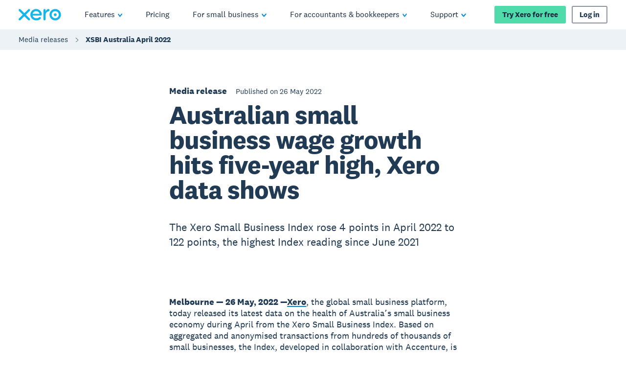

--- FILE ---
content_type: text/html
request_url: https://www.xero.com/ca/media-releases/xsbi-australia-april-2022/
body_size: 53216
content:
<!DOCTYPE html><html lang="en-CA"><head><meta charSet="utf-8"/><meta name="viewport" content="width=device-width"/><title>Australian small business wage growth hits five-year high, Xero data shows | Xero CA</title><link rel="shortcut icon" href="/content/dam/xero/pilot-images/admin/icons/favicon/favicon.ico"/><link rel="icon" sizes="144x144" href="/content/dam/xero/pilot-images/admin/icons/favicon/apple-touch-icon-144x144-precomposed.png"/><link rel="apple-touch-icon-precomposed" sizes="144x144" href="/content/dam/xero/pilot-images/admin/icons/favicon/apple-touch-icon-144x144-precomposed.png"/><link rel="apple-touch-icon-precomposed" sizes="114x114" href="/content/dam/xero/pilot-images/admin/icons/favicon/apple-touch-icon-114x114-precomposed.png"/><link rel="apple-touch-icon-precomposed" sizes="72x72" href="/content/dam/xero/pilot-images/admin/icons/favicon/apple-touch-icon-72x72-precomposed.png"/><link rel="apple-touch-icon-precomposed" href="/content/dam/xero/pilot-images/admin/icons/favicon/apple-touch-icon-precomposed.png"/><link rel="canonical" href="https://www.xero.com/ca/media-releases/xsbi-australia-april-2022/"/><link rel="alternate" href="https://www.xero.com/media-releases/xsbi-australia-april-2022/" hrefLang="x-default"/><link rel="alternate" href="https://www.xero.com/au/media-releases/xsbi-australia-april-2022/" hrefLang="en-au"/><link rel="alternate" href="https://www.xero.com/ca/media-releases/xsbi-australia-april-2022/" hrefLang="en-ca"/><link rel="alternate" href="https://www.xero.com/id/media-releases/xsbi-australia-april-2022/" hrefLang="en-id"/><link rel="alternate" href="https://www.xero.com/ie/media-releases/xsbi-australia-april-2022/" hrefLang="en-ie"/><link rel="alternate" href="https://www.xero.com/hk/media-releases/xsbi-australia-april-2022/" hrefLang="en-hk"/><link rel="alternate" href="https://www.xero.com/my/media-releases/xsbi-australia-april-2022/" hrefLang="en-my"/><link rel="alternate" href="https://www.xero.com/nz/media-releases/xsbi-australia-april-2022/" hrefLang="en-nz"/><link rel="alternate" href="https://www.xero.com/ph/media-releases/xsbi-australia-april-2022/" hrefLang="en-ph"/><link rel="alternate" href="https://www.xero.com/sg/media-releases/xsbi-australia-april-2022/" hrefLang="en-sg"/><link rel="alternate" href="https://www.xero.com/uk/media-releases/xsbi-australia-april-2022/" hrefLang="en-gb"/><link rel="alternate" href="https://www.xero.com/us/media-releases/xsbi-australia-april-2022/" hrefLang="en-us"/><link rel="alternate" href="https://www.xero.com/za/media-releases/xsbi-australia-april-2022/" hrefLang="en-za"/><meta name="description"/><meta property="og:type" content="website"/><meta property="og:site_name" content="Xero"/><meta property="og:title" content="Australian small business wage growth hits five-year high, Xero data shows"/><meta property="og:url" content="https://www.xero.com/ca/media-releases/xsbi-australia-april-2022/"/><meta property="og:image" content="https://www.xero.com/content/dam/xero/pilot-images/opengraph/opengraph-xero.png"/><style>
                @font-face {
                  font-family: 'National2';
                  font-weight: 400;
                  src: url('/fonts/national2-web-regular.woff2')
                  format('woff2'),
                  url('/fonts/national2-web-regular.woff')
                  format('woff');
                  font-display: swap;
                }
              
                @font-face {
                  font-family: 'National2';
                  font-weight: 400;
                  font-style: italic;
                  src: url('/fonts/national2-web-regular-italic.woff2')
                  format('woff2'),
                  url('/fonts/national2-web-regular-italic.woff')
                  format('woff');
                  font-display: swap;
                }
              
                @font-face {
                  font-family: 'National2';
                  font-weight: 500;
                  src: url('/fonts/national2-web-medium.woff2')
                  format('woff2'),
                  url('/fonts/national2-web-medium.woff')
                  format('woff');
                  font-display: swap;
                }
              
                @font-face {
                  font-family: 'National2';
                  font-weight: 500;
                  font-style: italic;
                  src: url('/fonts/national2-web-medium-italic.woff2')
                  format('woff2'),
                  url('/fonts/national2-web-medium-italic.woff')
                  format('woff');
                  font-display: swap;
                }
              
                @font-face {
                  font-family: 'National2';
                  font-weight: 700;
                  src: url('/fonts/national2-web-bold.woff2')
                  format('woff2'),
                  url('/fonts/national2-web-bold.woff')
                  format('woff');
                  font-display: swap;
                }
              
                @font-face {
                  font-family: 'National2';
                  font-weight: 700;
                  font-style: italic;
                  src: url('/fonts/national2-web-bold-italic.woff2')
                  format('woff2'),
                  url('/fonts/national2-web-bold-italic.woff')
                  format('woff');
                  font-display: swap;
                }
              </style><meta name="next-head-count" content="30"/><script type="text/javascript" src="https://www.xero.com/resources/d0acb49fc13885cc5e3b067ada1af17184dc20917f3e2"  ></script><script id="newRelic" type="text/javascript">
                ;window.NREUM||(NREUM={});NREUM.init={privacy:{cookies_enabled:true},ajax:{deny_list:["bam.nr-data.net"]}};
                
                ;NREUM.loader_config={accountID:"1962017",trustKey:"2990187",agentID:"1023385160",licenseKey:"e168afc7b1",applicationID:"1023385160"};
                ;NREUM.info={beacon:"bam.nr-data.net",errorBeacon:"bam.nr-data.net",licenseKey:"e168afc7b1",applicationID:"1023385160",sa:1};
                ;(()=>{"use strict";var e,t,r={5763:(e,t,r)=>{r.d(t,{P_:()=>l,Mt:()=>g,C5:()=>s,DL:()=>v,OP:()=>T,lF:()=>D,Yu:()=>y,Dg:()=>h,CX:()=>c,GE:()=>b,sU:()=>_});var n=r(8632),i=r(9567);const o={beacon:n.ce.beacon,errorBeacon:n.ce.errorBeacon,licenseKey:void 0,applicationID:void 0,sa:void 0,queueTime:void 0,applicationTime:void 0,ttGuid:void 0,user:void 0,account:void 0,product:void 0,extra:void 0,jsAttributes:{},userAttributes:void 0,atts:void 0,transactionName:void 0,tNamePlain:void 0},a={};function s(e){if(!e)throw new Error("All info objects require an agent identifier!");if(!a[e])throw new Error("Info for ".concat(e," was never set"));return a[e]}function c(e,t){if(!e)throw new Error("All info objects require an agent identifier!");a[e]=(0,i.D)(t,o),(0,n.Qy)(e,a[e],"info")}var u=r(7056);const d=()=>{const e={blockSelector:"[data-nr-block]",maskInputOptions:{password:!0}};return{allow_bfcache:!0,privacy:{cookies_enabled:!0},ajax:{deny_list:void 0,enabled:!0,harvestTimeSeconds:10},distributed_tracing:{enabled:void 0,exclude_newrelic_header:void 0,cors_use_newrelic_header:void 0,cors_use_tracecontext_headers:void 0,allowed_origins:void 0},session:{domain:void 0,expiresMs:u.oD,inactiveMs:u.Hb},ssl:void 0,obfuscate:void 0,jserrors:{enabled:!0,harvestTimeSeconds:10},metrics:{enabled:!0},page_action:{enabled:!0,harvestTimeSeconds:30},page_view_event:{enabled:!0},page_view_timing:{enabled:!0,harvestTimeSeconds:30,long_task:!1},session_trace:{enabled:!0,harvestTimeSeconds:10},harvest:{tooManyRequestsDelay:60},session_replay:{enabled:!1,harvestTimeSeconds:60,sampleRate:.1,errorSampleRate:.1,maskTextSelector:"*",maskAllInputs:!0,get blockClass(){return"nr-block"},get ignoreClass(){return"nr-ignore"},get maskTextClass(){return"nr-mask"},get blockSelector(){return e.blockSelector},set blockSelector(t){e.blockSelector+=",".concat(t)},get maskInputOptions(){return e.maskInputOptions},set maskInputOptions(t){e.maskInputOptions={...t,password:!0}}},spa:{enabled:!0,harvestTimeSeconds:10}}},f={};function l(e){if(!e)throw new Error("All configuration objects require an agent identifier!");if(!f[e])throw new Error("Configuration for ".concat(e," was never set"));return f[e]}function h(e,t){if(!e)throw new Error("All configuration objects require an agent identifier!");f[e]=(0,i.D)(t,d()),(0,n.Qy)(e,f[e],"config")}function g(e,t){if(!e)throw new Error("All configuration objects require an agent identifier!");var r=l(e);if(r){for(var n=t.split("."),i=0;i<n.length-1;i++)if("object"!=typeof(r=r[n[i]]))return;r=r[n[n.length-1]]}return r}const p={accountID:void 0,trustKey:void 0,agentID:void 0,licenseKey:void 0,applicationID:void 0,xpid:void 0},m={};function v(e){if(!e)throw new Error("All loader-config objects require an agent identifier!");if(!m[e])throw new Error("LoaderConfig for ".concat(e," was never set"));return m[e]}function b(e,t){if(!e)throw new Error("All loader-config objects require an agent identifier!");m[e]=(0,i.D)(t,p),(0,n.Qy)(e,m[e],"loader_config")}const y=(0,n.mF)().o;var w=r(385),x=r(6818);const A={buildEnv:x.Re,bytesSent:{},queryBytesSent:{},customTransaction:void 0,disabled:!1,distMethod:x.gF,isolatedBacklog:!1,loaderType:void 0,maxBytes:3e4,offset:Math.floor(w._A?.performance?.timeOrigin||w._A?.performance?.timing?.navigationStart||Date.now()),onerror:void 0,origin:""+w._A.location,ptid:void 0,releaseIds:{},session:void 0,xhrWrappable:"function"==typeof w._A.XMLHttpRequest?.prototype?.addEventListener,version:x.q4},E={};function T(e){if(!e)throw new Error("All runtime objects require an agent identifier!");if(!E[e])throw new Error("Runtime for ".concat(e," was never set"));return E[e]}function _(e,t){if(!e)throw new Error("All runtime objects require an agent identifier!");E[e]=(0,i.D)(t,A),(0,n.Qy)(e,E[e],"runtime")}function D(e){return function(e){try{const t=s(e);return!!t.licenseKey&&!!t.errorBeacon&&!!t.applicationID}catch(e){return!1}}(e)}},9567:(e,t,r)=>{r.d(t,{D:()=>i});var n=r(50);function i(e,t){try{if(!e||"object"!=typeof e)return(0,n.Z)("Setting a Configurable requires an object as input");if(!t||"object"!=typeof t)return(0,n.Z)("Setting a Configurable requires a model to set its initial properties");const r=Object.create(Object.getPrototypeOf(t),Object.getOwnPropertyDescriptors(t)),o=0===Object.keys(r).length?e:r;for(let a in o)if(void 0!==e[a])try{"object"==typeof e[a]&&"object"==typeof t[a]?r[a]=i(e[a],t[a]):r[a]=e[a]}catch(e){(0,n.Z)("An error occurred while setting a property of a Configurable",e)}return r}catch(e){(0,n.Z)("An error occured while setting a Configurable",e)}}},6818:(e,t,r)=>{r.d(t,{Re:()=>i,gF:()=>o,q4:()=>n});const n="1.236.0",i="PROD",o="CDN"},385:(e,t,r)=>{r.d(t,{FN:()=>a,IF:()=>u,Nk:()=>f,Tt:()=>s,_A:()=>o,il:()=>n,pL:()=>c,v6:()=>i,w1:()=>d});const n="undefined"!=typeof window&&!!window.document,i="undefined"!=typeof WorkerGlobalScope&&("undefined"!=typeof self&&self instanceof WorkerGlobalScope&&self.navigator instanceof WorkerNavigator||"undefined"!=typeof globalThis&&globalThis instanceof WorkerGlobalScope&&globalThis.navigator instanceof WorkerNavigator),o=n?window:"undefined"!=typeof WorkerGlobalScope&&("undefined"!=typeof self&&self instanceof WorkerGlobalScope&&self||"undefined"!=typeof globalThis&&globalThis instanceof WorkerGlobalScope&&globalThis),a=""+o?.location,s=/iPad|iPhone|iPod/.test(navigator.userAgent),c=s&&"undefined"==typeof SharedWorker,u=(()=>{const e=navigator.userAgent.match(/Firefox[/\s](\d+\.\d+)/);return Array.isArray(e)&&e.length>=2?+e[1]:0})(),d=Boolean(n&&window.document.documentMode),f=!!navigator.sendBeacon},1117:(e,t,r)=>{r.d(t,{w:()=>o});var n=r(50);const i={agentIdentifier:"",ee:void 0};class o{constructor(e){try{if("object"!=typeof e)return(0,n.Z)("shared context requires an object as input");this.sharedContext={},Object.assign(this.sharedContext,i),Object.entries(e).forEach((e=>{let[t,r]=e;Object.keys(i).includes(t)&&(this.sharedContext[t]=r)}))}catch(e){(0,n.Z)("An error occured while setting SharedContext",e)}}}},8e3:(e,t,r)=>{r.d(t,{L:()=>d,R:()=>c});var n=r(2177),i=r(1284),o=r(4322),a=r(3325);const s={};function c(e,t){const r={staged:!1,priority:a.p[t]||0};u(e),s[e].get(t)||s[e].set(t,r)}function u(e){e&&(s[e]||(s[e]=new Map))}function d(){let e=arguments.length>0&&void 0!==arguments[0]?arguments[0]:"",t=arguments.length>1&&void 0!==arguments[1]?arguments[1]:"feature";if(u(e),!e||!s[e].get(t))return a(t);s[e].get(t).staged=!0;const r=[...s[e]];function a(t){const r=e?n.ee.get(e):n.ee,a=o.X.handlers;if(r.backlog&&a){var s=r.backlog[t],c=a[t];if(c){for(var u=0;s&&u<s.length;++u)f(s[u],c);(0,i.D)(c,(function(e,t){(0,i.D)(t,(function(t,r){r[0].on(e,r[1])}))}))}delete a[t],r.backlog[t]=null,r.emit("drain-"+t,[])}}r.every((e=>{let[t,r]=e;return r.staged}))&&(r.sort(((e,t)=>e[1].priority-t[1].priority)),r.forEach((e=>{let[t]=e;a(t)})))}function f(e,t){var r=e[1];(0,i.D)(t[r],(function(t,r){var n=e[0];if(r[0]===n){var i=r[1],o=e[3],a=e[2];i.apply(o,a)}}))}},2177:(e,t,r)=>{r.d(t,{c:()=>f,ee:()=>u});var n=r(8632),i=r(2210),o=r(1284),a=r(5763),s="nr@context";let c=(0,n.fP)();var u;function d(){}function f(e){return(0,i.X)(e,s,l)}function l(){return new d}function h(){u.aborted=!0,u.backlog={}}c.ee?u=c.ee:(u=function e(t,r){var n={},c={},f={},g=!1;try{g=16===r.length&&(0,a.OP)(r).isolatedBacklog}catch(e){}var p={on:b,addEventListener:b,removeEventListener:y,emit:v,get:x,listeners:w,context:m,buffer:A,abort:h,aborted:!1,isBuffering:E,debugId:r,backlog:g?{}:t&&"object"==typeof t.backlog?t.backlog:{}};return p;function m(e){return e&&e instanceof d?e:e?(0,i.X)(e,s,l):l()}function v(e,r,n,i,o){if(!1!==o&&(o=!0),!u.aborted||i){t&&o&&t.emit(e,r,n);for(var a=m(n),s=w(e),d=s.length,f=0;f<d;f++)s[f].apply(a,r);var l=T()[c[e]];return l&&l.push([p,e,r,a]),a}}function b(e,t){n[e]=w(e).concat(t)}function y(e,t){var r=n[e];if(r)for(var i=0;i<r.length;i++)r[i]===t&&r.splice(i,1)}function w(e){return n[e]||[]}function x(t){return f[t]=f[t]||e(p,t)}function A(e,t){var r=T();p.aborted||(0,o.D)(e,(function(e,n){t=t||"feature",c[n]=t,t in r||(r[t]=[])}))}function E(e){return!!T()[c[e]]}function T(){return p.backlog}}(void 0,"globalEE"),c.ee=u)},5546:(e,t,r)=>{r.d(t,{E:()=>n,p:()=>i});var n=r(2177).ee.get("handle");function i(e,t,r,i,o){o?(o.buffer([e],i),o.emit(e,t,r)):(n.buffer([e],i),n.emit(e,t,r))}},4322:(e,t,r)=>{r.d(t,{X:()=>o});var n=r(5546);o.on=a;var i=o.handlers={};function o(e,t,r,o){a(o||n.E,i,e,t,r)}function a(e,t,r,i,o){o||(o="feature"),e||(e=n.E);var a=t[o]=t[o]||{};(a[r]=a[r]||[]).push([e,i])}},3239:(e,t,r)=>{r.d(t,{bP:()=>s,iz:()=>c,m$:()=>a});var n=r(385);let i=!1,o=!1;try{const e={get passive(){return i=!0,!1},get signal(){return o=!0,!1}};n._A.addEventListener("test",null,e),n._A.removeEventListener("test",null,e)}catch(e){}function a(e,t){return i||o?{capture:!!e,passive:i,signal:t}:!!e}function s(e,t){let r=arguments.length>2&&void 0!==arguments[2]&&arguments[2],n=arguments.length>3?arguments[3]:void 0;window.addEventListener(e,t,a(r,n))}function c(e,t){let r=arguments.length>2&&void 0!==arguments[2]&&arguments[2],n=arguments.length>3?arguments[3]:void 0;document.addEventListener(e,t,a(r,n))}},4402:(e,t,r)=>{r.d(t,{Ht:()=>u,M:()=>c,Rl:()=>a,ky:()=>s});var n=r(385);const i="xxxxxxxx-xxxx-4xxx-yxxx-xxxxxxxxxxxx";function o(e,t){return e?15&e[t]:16*Math.random()|0}function a(){const e=n._A?.crypto||n._A?.msCrypto;let t,r=0;return e&&e.getRandomValues&&(t=e.getRandomValues(new Uint8Array(31))),i.split("").map((e=>"x"===e?o(t,++r).toString(16):"y"===e?(3&o()|8).toString(16):e)).join("")}function s(e){const t=n._A?.crypto||n._A?.msCrypto;let r,i=0;t&&t.getRandomValues&&(r=t.getRandomValues(new Uint8Array(31)));const a=[];for(var s=0;s<e;s++)a.push(o(r,++i).toString(16));return a.join("")}function c(){return s(16)}function u(){return s(32)}},7056:(e,t,r)=>{r.d(t,{Bq:()=>n,Hb:()=>o,oD:()=>i});const n="NRBA",i=144e5,o=18e5},7894:(e,t,r)=>{function n(){return Math.round(performance.now())}r.d(t,{z:()=>n})},7243:(e,t,r)=>{r.d(t,{e:()=>o});var n=r(385),i={};function o(e){if(e in i)return i[e];if(0===(e||"").indexOf("data:"))return{protocol:"data"};let t;var r=n._A?.location,o={};if(n.il)t=document.createElement("a"),t.href=e;else try{t=new URL(e,r.href)}catch(e){return o}o.port=t.port;var a=t.href.split("://");!o.port&&a[1]&&(o.port=a[1].split("/")[0].split("@").pop().split(":")[1]),o.port&&"0"!==o.port||(o.port="https"===a[0]?"443":"80"),o.hostname=t.hostname||r.hostname,o.pathname=t.pathname,o.protocol=a[0],"/"!==o.pathname.charAt(0)&&(o.pathname="/"+o.pathname);var s=!t.protocol||":"===t.protocol||t.protocol===r.protocol,c=t.hostname===r.hostname&&t.port===r.port;return o.sameOrigin=s&&(!t.hostname||c),"/"===o.pathname&&(i[e]=o),o}},50:(e,t,r)=>{function n(e,t){"function"==typeof console.warn&&(console.warn("New Relic: ".concat(e)),t&&console.warn(t))}r.d(t,{Z:()=>n})},2587:(e,t,r)=>{r.d(t,{N:()=>c,T:()=>u});var n=r(2177),i=r(5546),o=r(8e3),a=r(3325);const s={stn:[a.D.sessionTrace],err:[a.D.jserrors,a.D.metrics],ins:[a.D.pageAction],spa:[a.D.spa],sr:[a.D.sessionReplay,a.D.sessionTrace]};function c(e,t){const r=n.ee.get(t);e&&"object"==typeof e&&(Object.entries(e).forEach((e=>{let[t,n]=e;void 0===u[t]&&(s[t]?s[t].forEach((e=>{n?(0,i.p)("feat-"+t,[],void 0,e,r):(0,i.p)("block-"+t,[],void 0,e,r),(0,i.p)("rumresp-"+t,[Boolean(n)],void 0,e,r)})):n&&(0,i.p)("feat-"+t,[],void 0,void 0,r),u[t]=Boolean(n))})),Object.keys(s).forEach((e=>{void 0===u[e]&&(s[e]?.forEach((t=>(0,i.p)("rumresp-"+e,[!1],void 0,t,r))),u[e]=!1)})),(0,o.L)(t,a.D.pageViewEvent))}const u={}},2210:(e,t,r)=>{r.d(t,{X:()=>i});var n=Object.prototype.hasOwnProperty;function i(e,t,r){if(n.call(e,t))return e[t];var i=r();if(Object.defineProperty&&Object.keys)try{return Object.defineProperty(e,t,{value:i,writable:!0,enumerable:!1}),i}catch(e){}return e[t]=i,i}},1284:(e,t,r)=>{r.d(t,{D:()=>n});const n=(e,t)=>Object.entries(e||{}).map((e=>{let[r,n]=e;return t(r,n)}))},4351:(e,t,r)=>{r.d(t,{P:()=>o});var n=r(2177);const i=()=>{const e=new WeakSet;return(t,r)=>{if("object"==typeof r&&null!==r){if(e.has(r))return;e.add(r)}return r}};function o(e){try{return JSON.stringify(e,i())}catch(e){try{n.ee.emit("internal-error",[e])}catch(e){}}}},3960:(e,t,r)=>{r.d(t,{K:()=>a,b:()=>o});var n=r(3239);function i(){return"undefined"==typeof document||"complete"===document.readyState}function o(e,t){if(i())return e();(0,n.bP)("load",e,t)}function a(e){if(i())return e();(0,n.iz)("DOMContentLoaded",e)}},8632:(e,t,r)=>{r.d(t,{EZ:()=>u,Qy:()=>c,ce:()=>o,fP:()=>a,gG:()=>d,mF:()=>s});var n=r(7894),i=r(385);const o={beacon:"bam.nr-data.net",errorBeacon:"bam.nr-data.net"};function a(){return i._A.NREUM||(i._A.NREUM={}),void 0===i._A.newrelic&&(i._A.newrelic=i._A.NREUM),i._A.NREUM}function s(){let e=a();return e.o||(e.o={ST:i._A.setTimeout,SI:i._A.setImmediate,CT:i._A.clearTimeout,XHR:i._A.XMLHttpRequest,REQ:i._A.Request,EV:i._A.Event,PR:i._A.Promise,MO:i._A.MutationObserver,FETCH:i._A.fetch}),e}function c(e,t,r){let i=a();const o=i.initializedAgents||{},s=o[e]||{};return Object.keys(s).length||(s.initializedAt={ms:(0,n.z)(),date:new Date}),i.initializedAgents={...o,[e]:{...s,[r]:t}},i}function u(e,t){a()[e]=t}function d(){return function(){let e=a();const t=e.info||{};e.info={beacon:o.beacon,errorBeacon:o.errorBeacon,...t}}(),function(){let e=a();const t=e.init||{};e.init={...t}}(),s(),function(){let e=a();const t=e.loader_config||{};e.loader_config={...t}}(),a()}},7956:(e,t,r)=>{r.d(t,{N:()=>i});var n=r(3239);function i(e){let t=arguments.length>1&&void 0!==arguments[1]&&arguments[1],r=arguments.length>2?arguments[2]:void 0,i=arguments.length>3?arguments[3]:void 0;return void(0,n.iz)("visibilitychange",(function(){if(t)return void("hidden"==document.visibilityState&&e());e(document.visibilityState)}),r,i)}},1214:(e,t,r)=>{r.d(t,{em:()=>v,u5:()=>N,QU:()=>S,_L:()=>I,Gm:()=>L,Lg:()=>M,gy:()=>U,BV:()=>Q,Kf:()=>ee});var n=r(2177);const i="nr@original";var o=Object.prototype.hasOwnProperty,a=!1;function s(e,t){return e||(e=n.ee),r.inPlace=function(e,t,n,i,o){n||(n="");var a,s,c,u="-"===n.charAt(0);for(c=0;c<t.length;c++)d(a=e[s=t[c]])||(e[s]=r(a,u?s+n:n,i,s,o))},r.flag=i,r;function r(t,r,n,a,s){return d(t)?t:(r||(r=""),nrWrapper[i]=t,u(t,nrWrapper,e),nrWrapper);function nrWrapper(){var i,u,d,f;try{u=this,i=[...arguments],d="function"==typeof n?n(i,u):n||{}}catch(t){c([t,"",[i,u,a],d],e)}o(r+"start",[i,u,a],d,s);try{return f=t.apply(u,i)}catch(e){throw o(r+"err",[i,u,e],d,s),e}finally{o(r+"end",[i,u,f],d,s)}}}function o(r,n,i,o){if(!a||t){var s=a;a=!0;try{e.emit(r,n,i,t,o)}catch(t){c([t,r,n,i],e)}a=s}}}function c(e,t){t||(t=n.ee);try{t.emit("internal-error",e)}catch(e){}}function u(e,t,r){if(Object.defineProperty&&Object.keys)try{return Object.keys(e).forEach((function(r){Object.defineProperty(t,r,{get:function(){return e[r]},set:function(t){return e[r]=t,t}})})),t}catch(e){c([e],r)}for(var n in e)o.call(e,n)&&(t[n]=e[n]);return t}function d(e){return!(e&&e instanceof Function&&e.apply&&!e[i])}var f=r(2210),l=r(385);const h={},g=XMLHttpRequest,p="addEventListener",m="removeEventListener";function v(e){var t=function(e){return(e||n.ee).get("events")}(e);if(h[t.debugId]++)return t;h[t.debugId]=1;var r=s(t,!0);function i(e){r.inPlace(e,[p,m],"-",o)}function o(e,t){return e[1]}return"getPrototypeOf"in Object&&(l.il&&b(document,i),b(l._A,i),b(g.prototype,i)),t.on(p+"-start",(function(e,t){var n=e[1];if(null!==n&&("function"==typeof n||"object"==typeof n)){var i=(0,f.X)(n,"nr@wrapped",(function(){var e={object:function(){if("function"!=typeof n.handleEvent)return;return n.handleEvent.apply(n,arguments)},function:n}[typeof n];return e?r(e,"fn-",null,e.name||"anonymous"):n}));this.wrapped=e[1]=i}})),t.on(m+"-start",(function(e){e[1]=this.wrapped||e[1]})),t}function b(e,t){let r=e;for(;"object"==typeof r&&!Object.prototype.hasOwnProperty.call(r,p);)r=Object.getPrototypeOf(r);for(var n=arguments.length,i=new Array(n>2?n-2:0),o=2;o<n;o++)i[o-2]=arguments[o];r&&t(r,...i)}var y="fetch-",w=y+"body-",x=["arrayBuffer","blob","json","text","formData"],A=l._A.Request,E=l._A.Response,T="prototype",_="nr@context";const D={};function N(e){const t=function(e){return(e||n.ee).get("fetch")}(e);if(!(A&&E&&l._A.fetch))return t;if(D[t.debugId]++)return t;function r(e,r,n){var i=e[r];"function"==typeof i&&(e[r]=function(){var e,r=[...arguments],o={};t.emit(n+"before-start",[r],o),o[_]&&o[_].dt&&(e=o[_].dt);var a=i.apply(this,r);return t.emit(n+"start",[r,e],a),a.then((function(e){return t.emit(n+"end",[null,e],a),e}),(function(e){throw t.emit(n+"end",[e],a),e}))})}return D[t.debugId]=1,x.forEach((e=>{r(A[T],e,w),r(E[T],e,w)})),r(l._A,"fetch",y),t.on(y+"end",(function(e,r){var n=this;if(r){var i=r.headers.get("content-length");null!==i&&(n.rxSize=i),t.emit(y+"done",[null,r],n)}else t.emit(y+"done",[e],n)})),t}const O={},j=["pushState","replaceState"];function S(e){const t=function(e){return(e||n.ee).get("history")}(e);return!l.il||O[t.debugId]++||(O[t.debugId]=1,s(t).inPlace(window.history,j,"-")),t}var P=r(3239);const C={},R=["appendChild","insertBefore","replaceChild"];function I(e){const t=function(e){return(e||n.ee).get("jsonp")}(e);if(!l.il||C[t.debugId])return t;C[t.debugId]=!0;var r=s(t),i=/[?&](?:callback|cb)=([^&#]+)/,o=/(.*)\.([^.]+)/,a=/^(\w+)(\.|$)(.*)$/;function c(e,t){var r=e.match(a),n=r[1],i=r[3];return i?c(i,t[n]):t[n]}return r.inPlace(Node.prototype,R,"dom-"),t.on("dom-start",(function(e){!function(e){if(!e||"string"!=typeof e.nodeName||"script"!==e.nodeName.toLowerCase())return;if("function"!=typeof e.addEventListener)return;var n=(a=e.src,s=a.match(i),s?s[1]:null);var a,s;if(!n)return;var u=function(e){var t=e.match(o);if(t&&t.length>=3)return{key:t[2],parent:c(t[1],window)};return{key:e,parent:window}}(n);if("function"!=typeof u.parent[u.key])return;var d={};function f(){t.emit("jsonp-end",[],d),e.removeEventListener("load",f,(0,P.m$)(!1)),e.removeEventListener("error",l,(0,P.m$)(!1))}function l(){t.emit("jsonp-error",[],d),t.emit("jsonp-end",[],d),e.removeEventListener("load",f,(0,P.m$)(!1)),e.removeEventListener("error",l,(0,P.m$)(!1))}r.inPlace(u.parent,[u.key],"cb-",d),e.addEventListener("load",f,(0,P.m$)(!1)),e.addEventListener("error",l,(0,P.m$)(!1)),t.emit("new-jsonp",[e.src],d)}(e[0])})),t}var k=r(5763);const H={};function L(e){const t=function(e){return(e||n.ee).get("mutation")}(e);if(!l.il||H[t.debugId])return t;H[t.debugId]=!0;var r=s(t),i=k.Yu.MO;return i&&(window.MutationObserver=function(e){return this instanceof i?new i(r(e,"fn-")):i.apply(this,arguments)},MutationObserver.prototype=i.prototype),t}const z={};function M(e){const t=function(e){return(e||n.ee).get("promise")}(e);if(z[t.debugId])return t;z[t.debugId]=!0;var r=n.c,o=s(t),a=k.Yu.PR;return a&&function(){function e(r){var n=t.context(),i=o(r,"executor-",n,null,!1);const s=Reflect.construct(a,[i],e);return t.context(s).getCtx=function(){return n},s}l._A.Promise=e,Object.defineProperty(e,"name",{value:"Promise"}),e.toString=function(){return a.toString()},Object.setPrototypeOf(e,a),["all","race"].forEach((function(r){const n=a[r];e[r]=function(e){let i=!1;[...e||[]].forEach((e=>{this.resolve(e).then(a("all"===r),a(!1))}));const o=n.apply(this,arguments);return o;function a(e){return function(){t.emit("propagate",[null,!i],o,!1,!1),i=i||!e}}}})),["resolve","reject"].forEach((function(r){const n=a[r];e[r]=function(e){const r=n.apply(this,arguments);return e!==r&&t.emit("propagate",[e,!0],r,!1,!1),r}})),e.prototype=a.prototype;const n=a.prototype.then;a.prototype.then=function(){var e=this,i=r(e);i.promise=e;for(var a=arguments.length,s=new Array(a),c=0;c<a;c++)s[c]=arguments[c];s[0]=o(s[0],"cb-",i,null,!1),s[1]=o(s[1],"cb-",i,null,!1);const u=n.apply(this,s);return i.nextPromise=u,t.emit("propagate",[e,!0],u,!1,!1),u},a.prototype.then[i]=n,t.on("executor-start",(function(e){e[0]=o(e[0],"resolve-",this,null,!1),e[1]=o(e[1],"resolve-",this,null,!1)})),t.on("executor-err",(function(e,t,r){e[1](r)})),t.on("cb-end",(function(e,r,n){t.emit("propagate",[n,!0],this.nextPromise,!1,!1)})),t.on("propagate",(function(e,r,n){this.getCtx&&!r||(this.getCtx=function(){if(e instanceof Promise)var r=t.context(e);return r&&r.getCtx?r.getCtx():this})}))}(),t}const B={},F="requestAnimationFrame";function U(e){const t=function(e){return(e||n.ee).get("raf")}(e);if(!l.il||B[t.debugId]++)return t;B[t.debugId]=1;var r=s(t);return r.inPlace(window,[F],"raf-"),t.on("raf-start",(function(e){e[0]=r(e[0],"fn-")})),t}const q={},G="setTimeout",V="setInterval",X="clearTimeout",W="-start",Z="-",$=[G,"setImmediate",V,X,"clearImmediate"];function Q(e){const t=function(e){return(e||n.ee).get("timer")}(e);if(q[t.debugId]++)return t;q[t.debugId]=1;var r=s(t);return r.inPlace(l._A,$.slice(0,2),G+Z),r.inPlace(l._A,$.slice(2,3),V+Z),r.inPlace(l._A,$.slice(3),X+Z),t.on(V+W,(function(e,t,n){e[0]=r(e[0],"fn-",null,n)})),t.on(G+W,(function(e,t,n){this.method=n,this.timerDuration=isNaN(e[1])?0:+e[1],e[0]=r(e[0],"fn-",this,n)})),t}var Y=r(50);const K={},J=["open","send"];function ee(e){var t=e||n.ee;const r=function(e){return(e||n.ee).get("xhr")}(t);if(K[r.debugId]++)return r;K[r.debugId]=1,v(t);var i=s(r),o=k.Yu.XHR,a=k.Yu.MO,c=k.Yu.PR,u=k.Yu.SI,d="readystatechange",f=["onload","onerror","onabort","onloadstart","onloadend","onprogress","ontimeout"],h=[],g=l._A.XMLHttpRequest.listeners,p=l._A.XMLHttpRequest=function(e){var t=new o(e);function n(){try{r.emit("new-xhr",[t],t),t.addEventListener(d,b,(0,P.m$)(!1))}catch(e){(0,Y.Z)("An error occured while intercepting XHR",e);try{r.emit("internal-error",[e])}catch(e){}}}return this.listeners=g?[...g,n]:[n],this.listeners.forEach((e=>e())),t};function m(e,t){i.inPlace(t,["onreadystatechange"],"fn-",E)}function b(){var e=this,t=r.context(e);e.readyState>3&&!t.resolved&&(t.resolved=!0,r.emit("xhr-resolved",[],e)),i.inPlace(e,f,"fn-",E)}if(function(e,t){for(var r in e)t[r]=e[r]}(o,p),p.prototype=o.prototype,i.inPlace(p.prototype,J,"-xhr-",E),r.on("send-xhr-start",(function(e,t){m(e,t),function(e){h.push(e),a&&(y?y.then(A):u?u(A):(w=-w,x.data=w))}(t)})),r.on("open-xhr-start",m),a){var y=c&&c.resolve();if(!u&&!c){var w=1,x=document.createTextNode(w);new a(A).observe(x,{characterData:!0})}}else t.on("fn-end",(function(e){e[0]&&e[0].type===d||A()}));function A(){for(var e=0;e<h.length;e++)m(0,h[e]);h.length&&(h=[])}function E(e,t){return t}return r}},7825:(e,t,r)=>{r.d(t,{t:()=>n});const n=r(3325).D.ajax},6660:(e,t,r)=>{r.d(t,{A:()=>i,t:()=>n});const n=r(3325).D.jserrors,i="nr@seenError"},3081:(e,t,r)=>{r.d(t,{gF:()=>o,mY:()=>i,t9:()=>n,vz:()=>s,xS:()=>a});const n=r(3325).D.metrics,i="sm",o="cm",a="storeSupportabilityMetrics",s="storeEventMetrics"},4649:(e,t,r)=>{r.d(t,{t:()=>n});const n=r(3325).D.pageAction},7633:(e,t,r)=>{r.d(t,{Dz:()=>i,OJ:()=>a,qw:()=>o,t9:()=>n});const n=r(3325).D.pageViewEvent,i="firstbyte",o="domcontent",a="windowload"},9251:(e,t,r)=>{r.d(t,{t:()=>n});const n=r(3325).D.pageViewTiming},3614:(e,t,r)=>{r.d(t,{BST_RESOURCE:()=>i,END:()=>s,FEATURE_NAME:()=>n,FN_END:()=>u,FN_START:()=>c,PUSH_STATE:()=>d,RESOURCE:()=>o,START:()=>a});const n=r(3325).D.sessionTrace,i="bstResource",o="resource",a="-start",s="-end",c="fn"+a,u="fn"+s,d="pushState"},7836:(e,t,r)=>{r.d(t,{BODY:()=>A,CB_END:()=>E,CB_START:()=>u,END:()=>x,FEATURE_NAME:()=>i,FETCH:()=>_,FETCH_BODY:()=>v,FETCH_DONE:()=>m,FETCH_START:()=>p,FN_END:()=>c,FN_START:()=>s,INTERACTION:()=>l,INTERACTION_API:()=>d,INTERACTION_EVENTS:()=>o,JSONP_END:()=>b,JSONP_NODE:()=>g,JS_TIME:()=>T,MAX_TIMER_BUDGET:()=>a,REMAINING:()=>f,SPA_NODE:()=>h,START:()=>w,originalSetTimeout:()=>y});var n=r(5763);const i=r(3325).D.spa,o=["click","submit","keypress","keydown","keyup","change"],a=999,s="fn-start",c="fn-end",u="cb-start",d="api-ixn-",f="remaining",l="interaction",h="spaNode",g="jsonpNode",p="fetch-start",m="fetch-done",v="fetch-body-",b="jsonp-end",y=n.Yu.ST,w="-start",x="-end",A="-body",E="cb"+x,T="jsTime",_="fetch"},5938:(e,t,r)=>{r.d(t,{W:()=>o});var n=r(5763),i=r(2177);class o{constructor(e,t,r){this.agentIdentifier=e,this.aggregator=t,this.ee=i.ee.get(e,(0,n.OP)(this.agentIdentifier).isolatedBacklog),this.featureName=r,this.blocked=!1}}},9144:(e,t,r)=>{r.d(t,{j:()=>m});var n=r(3325),i=r(5763),o=r(5546),a=r(2177),s=r(7894),c=r(8e3),u=r(3960),d=r(385),f=r(50),l=r(3081),h=r(8632);function g(){const e=(0,h.gG)();["setErrorHandler","finished","addToTrace","inlineHit","addRelease","addPageAction","setCurrentRouteName","setPageViewName","setCustomAttribute","interaction","noticeError","setUserId"].forEach((t=>{e[t]=function(){for(var r=arguments.length,n=new Array(r),i=0;i<r;i++)n[i]=arguments[i];return function(t){for(var r=arguments.length,n=new Array(r>1?r-1:0),i=1;i<r;i++)n[i-1]=arguments[i];let o=[];return Object.values(e.initializedAgents).forEach((e=>{e.exposed&&e.api[t]&&o.push(e.api[t](...n))})),o.length>1?o:o[0]}(t,...n)}}))}var p=r(2587);function m(e){let t=arguments.length>1&&void 0!==arguments[1]?arguments[1]:{},m=arguments.length>2?arguments[2]:void 0,v=arguments.length>3?arguments[3]:void 0,{init:b,info:y,loader_config:w,runtime:x={loaderType:m},exposed:A=!0}=t;const E=(0,h.gG)();y||(b=E.init,y=E.info,w=E.loader_config),(0,i.Dg)(e,b||{}),(0,i.GE)(e,w||{}),(0,i.sU)(e,x),y.jsAttributes??={},d.v6&&(y.jsAttributes.isWorker=!0),(0,i.CX)(e,y),g();const T=function(e,t){t||(0,c.R)(e,"api");const h={};var g=a.ee.get(e),p=g.get("tracer"),m="api-",v=m+"ixn-";function b(t,r,n,o){const a=(0,i.C5)(e);return null===r?delete a.jsAttributes[t]:(0,i.CX)(e,{...a,jsAttributes:{...a.jsAttributes,[t]:r}}),x(m,n,!0,o||null===r?"session":void 0)(t,r)}function y(){}["setErrorHandler","finished","addToTrace","inlineHit","addRelease"].forEach((e=>h[e]=x(m,e,!0,"api"))),h.addPageAction=x(m,"addPageAction",!0,n.D.pageAction),h.setCurrentRouteName=x(m,"routeName",!0,n.D.spa),h.setPageViewName=function(t,r){if("string"==typeof t)return"/"!==t.charAt(0)&&(t="/"+t),(0,i.OP)(e).customTransaction=(r||"http://custom.transaction")+t,x(m,"setPageViewName",!0)()},h.setCustomAttribute=function(e,t){let r=arguments.length>2&&void 0!==arguments[2]&&arguments[2];if("string"==typeof e){if(["string","number"].includes(typeof t)||null===t)return b(e,t,"setCustomAttribute",r);(0,f.Z)("Failed to execute setCustomAttribute.\nNon-null value must be a string or number type, but a type of <".concat(typeof t,"> was provided."))}else(0,f.Z)("Failed to execute setCustomAttribute.\nName must be a string type, but a type of <".concat(typeof e,"> was provided."))},h.setUserId=function(e){if("string"==typeof e||null===e)return b("enduser.id",e,"setUserId",!0);(0,f.Z)("Failed to execute setUserId.\nNon-null value must be a string type, but a type of <".concat(typeof e,"> was provided."))},h.interaction=function(){return(new y).get()};var w=y.prototype={createTracer:function(e,t){var r={},i=this,a="function"==typeof t;return(0,o.p)(v+"tracer",[(0,s.z)(),e,r],i,n.D.spa,g),function(){if(p.emit((a?"":"no-")+"fn-start",[(0,s.z)(),i,a],r),a)try{return t.apply(this,arguments)}catch(e){throw p.emit("fn-err",[arguments,this,"string"==typeof e?new Error(e):e],r),e}finally{p.emit("fn-end",[(0,s.z)()],r)}}}};function x(e,t,r,i){return function(){return(0,o.p)(l.xS,["API/"+t+"/called"],void 0,n.D.metrics,g),i&&(0,o.p)(e+t,[(0,s.z)(),...arguments],r?null:this,i,g),r?void 0:this}}function A(){r.e(439).then(r.bind(r,7438)).then((t=>{let{setAPI:r}=t;r(e),(0,c.L)(e,"api")})).catch((()=>(0,f.Z)("Downloading runtime APIs failed...")))}return["actionText","setName","setAttribute","save","ignore","onEnd","getContext","end","get"].forEach((e=>{w[e]=x(v,e,void 0,n.D.spa)})),h.noticeError=function(e,t){"string"==typeof e&&(e=new Error(e)),(0,o.p)(l.xS,["API/noticeError/called"],void 0,n.D.metrics,g),(0,o.p)("err",[e,(0,s.z)(),!1,t],void 0,n.D.jserrors,g)},d.il?(0,u.b)((()=>A()),!0):A(),h}(e,v);return(0,h.Qy)(e,T,"api"),(0,h.Qy)(e,A,"exposed"),(0,h.EZ)("activatedFeatures",p.T),T}},3325:(e,t,r)=>{r.d(t,{D:()=>n,p:()=>i});const n={ajax:"ajax",jserrors:"jserrors",metrics:"metrics",pageAction:"page_action",pageViewEvent:"page_view_event",pageViewTiming:"page_view_timing",sessionReplay:"session_replay",sessionTrace:"session_trace",spa:"spa"},i={[n.pageViewEvent]:1,[n.pageViewTiming]:2,[n.metrics]:3,[n.jserrors]:4,[n.ajax]:5,[n.sessionTrace]:6,[n.pageAction]:7,[n.spa]:8,[n.sessionReplay]:9}}},n={};function i(e){var t=n[e];if(void 0!==t)return t.exports;var o=n[e]={exports:{}};return r[e](o,o.exports,i),o.exports}i.m=r,i.d=(e,t)=>{for(var r in t)i.o(t,r)&&!i.o(e,r)&&Object.defineProperty(e,r,{enumerable:!0,get:t[r]})},i.f={},i.e=e=>Promise.all(Object.keys(i.f).reduce(((t,r)=>(i.f[r](e,t),t)),[])),i.u=e=>(({78:"page_action-aggregate",147:"metrics-aggregate",242:"session-manager",317:"jserrors-aggregate",348:"page_view_timing-aggregate",412:"lazy-feature-loader",439:"async-api",538:"recorder",590:"session_replay-aggregate",675:"compressor",733:"session_trace-aggregate",786:"page_view_event-aggregate",873:"spa-aggregate",898:"ajax-aggregate"}[e]||e)+"."+{78:"ac76d497",147:"3dc53903",148:"1a20d5fe",242:"2a64278a",317:"49e41428",348:"bd6de33a",412:"2f55ce66",439:"30bd804e",538:"1b18459f",590:"cf0efb30",675:"ae9f91a8",733:"83105561",786:"06482edd",860:"03a8b7a5",873:"e6b09d52",898:"998ef92b"}[e]+"-1.236.0.min.js"),i.o=(e,t)=>Object.prototype.hasOwnProperty.call(e,t),e={},t="NRBA:",i.l=(r,n,o,a)=>{if(e[r])e[r].push(n);else{var s,c;if(void 0!==o)for(var u=document.getElementsByTagName("script"),d=0;d<u.length;d++){var f=u[d];if(f.getAttribute("src")==r||f.getAttribute("data-webpack")==t+o){s=f;break}}s||(c=!0,(s=document.createElement("script")).charset="utf-8",s.timeout=120,i.nc&&s.setAttribute("nonce",i.nc),s.setAttribute("data-webpack",t+o),s.src=r),e[r]=[n];var l=(t,n)=>{s.onerror=s.onload=null,clearTimeout(h);var i=e[r];if(delete e[r],s.parentNode&&s.parentNode.removeChild(s),i&&i.forEach((e=>e(n))),t)return t(n)},h=setTimeout(l.bind(null,void 0,{type:"timeout",target:s}),12e4);s.onerror=l.bind(null,s.onerror),s.onload=l.bind(null,s.onload),c&&document.head.appendChild(s)}},i.r=e=>{"undefined"!=typeof Symbol&&Symbol.toStringTag&&Object.defineProperty(e,Symbol.toStringTag,{value:"Module"}),Object.defineProperty(e,"__esModule",{value:!0})},i.j=364,i.p="https://js-agent.newrelic.com/",(()=>{var e={364:0,953:0};i.f.j=(t,r)=>{var n=i.o(e,t)?e[t]:void 0;if(0!==n)if(n)r.push(n[2]);else{var o=new Promise(((r,i)=>n=e[t]=[r,i]));r.push(n[2]=o);var a=i.p+i.u(t),s=new Error;i.l(a,(r=>{if(i.o(e,t)&&(0!==(n=e[t])&&(e[t]=void 0),n)){var o=r&&("load"===r.type?"missing":r.type),a=r&&r.target&&r.target.src;s.message="Loading chunk "+t+" failed.\n("+o+": "+a+")",s.name="ChunkLoadError",s.type=o,s.request=a,n[1](s)}}),"chunk-"+t,t)}};var t=(t,r)=>{var n,o,[a,s,c]=r,u=0;if(a.some((t=>0!==e[t]))){for(n in s)i.o(s,n)&&(i.m[n]=s[n]);if(c)c(i)}for(t&&t(r);u<a.length;u++)o=a[u],i.o(e,o)&&e[o]&&e[o][0](),e[o]=0},r=window.webpackChunkNRBA=window.webpackChunkNRBA||[];r.forEach(t.bind(null,0)),r.push=t.bind(null,r.push.bind(r))})();var o={};(()=>{i.r(o);var e=i(3325),t=i(5763);const r=Object.values(e.D);function n(e){const n={};return r.forEach((r=>{n[r]=function(e,r){return!1!==(0,t.Mt)(r,"".concat(e,".enabled"))}(r,e)})),n}var a=i(9144);var s=i(5546),c=i(385),u=i(8e3),d=i(5938),f=i(3960),l=i(50);class h extends d.W{constructor(e,t,r){let n=!(arguments.length>3&&void 0!==arguments[3])||arguments[3];super(e,t,r),this.auto=n,this.abortHandler,this.featAggregate,this.onAggregateImported,n&&(0,u.R)(e,r)}importAggregator(){let e=arguments.length>0&&void 0!==arguments[0]?arguments[0]:{};if(this.featAggregate||!this.auto)return;const r=c.il&&!0===(0,t.Mt)(this.agentIdentifier,"privacy.cookies_enabled");let n;this.onAggregateImported=new Promise((e=>{n=e}));const o=async()=>{let t;try{if(r){const{setupAgentSession:e}=await Promise.all([i.e(860),i.e(242)]).then(i.bind(i,3228));t=e(this.agentIdentifier)}}catch(e){(0,l.Z)("A problem occurred when starting up session manager. This page will not start or extend any session.",e)}try{if(!this.shouldImportAgg(this.featureName,t))return void(0,u.L)(this.agentIdentifier,this.featureName);const{lazyFeatureLoader:r}=await i.e(412).then(i.bind(i,8582)),{Aggregate:o}=await r(this.featureName,"aggregate");this.featAggregate=new o(this.agentIdentifier,this.aggregator,e),n(!0)}catch(e){(0,l.Z)("Downloading and initializing ".concat(this.featureName," failed..."),e),this.abortHandler?.(),n(!1)}};c.il?(0,f.b)((()=>o()),!0):o()}shouldImportAgg(r,n){return r!==e.D.sessionReplay||!1!==(0,t.Mt)(this.agentIdentifier,"session_trace.enabled")&&(!!n?.isNew||!!n?.state.sessionReplay)}}var g=i(7633),p=i(7894);class m extends h{static featureName=g.t9;constructor(r,n){let i=!(arguments.length>2&&void 0!==arguments[2])||arguments[2];if(super(r,n,g.t9,i),("undefined"==typeof PerformanceNavigationTiming||c.Tt)&&"undefined"!=typeof PerformanceTiming){const n=(0,t.OP)(r);n[g.Dz]=Math.max(Date.now()-n.offset,0),(0,f.K)((()=>n[g.qw]=Math.max((0,p.z)()-n[g.Dz],0))),(0,f.b)((()=>{const t=(0,p.z)();n[g.OJ]=Math.max(t-n[g.Dz],0),(0,s.p)("timing",["load",t],void 0,e.D.pageViewTiming,this.ee)}))}this.importAggregator()}}var v=i(1117),b=i(1284);class y extends v.w{constructor(e){super(e),this.aggregatedData={}}store(e,t,r,n,i){var o=this.getBucket(e,t,r,i);return o.metrics=function(e,t){t||(t={count:0});return t.count+=1,(0,b.D)(e,(function(e,r){t[e]=w(r,t[e])})),t}(n,o.metrics),o}merge(e,t,r,n,i){var o=this.getBucket(e,t,n,i);if(o.metrics){var a=o.metrics;a.count+=r.count,(0,b.D)(r,(function(e,t){if("count"!==e){var n=a[e],i=r[e];i&&!i.c?a[e]=w(i.t,n):a[e]=function(e,t){if(!t)return e;t.c||(t=x(t.t));return t.min=Math.min(e.min,t.min),t.max=Math.max(e.max,t.max),t.t+=e.t,t.sos+=e.sos,t.c+=e.c,t}(i,a[e])}}))}else o.metrics=r}storeMetric(e,t,r,n){var i=this.getBucket(e,t,r);return i.stats=w(n,i.stats),i}getBucket(e,t,r,n){this.aggregatedData[e]||(this.aggregatedData[e]={});var i=this.aggregatedData[e][t];return i||(i=this.aggregatedData[e][t]={params:r||{}},n&&(i.custom=n)),i}get(e,t){return t?this.aggregatedData[e]&&this.aggregatedData[e][t]:this.aggregatedData[e]}take(e){for(var t={},r="",n=!1,i=0;i<e.length;i++)t[r=e[i]]=A(this.aggregatedData[r]),t[r].length&&(n=!0),delete this.aggregatedData[r];return n?t:null}}function w(e,t){return null==e?function(e){e?e.c++:e={c:1};return e}(t):t?(t.c||(t=x(t.t)),t.c+=1,t.t+=e,t.sos+=e*e,e>t.max&&(t.max=e),e<t.min&&(t.min=e),t):{t:e}}function x(e){return{t:e,min:e,max:e,sos:e*e,c:1}}function A(e){return"object"!=typeof e?[]:(0,b.D)(e,E)}function E(e,t){return t}var T=i(8632),_=i(4402),D=i(4351);var N=i(7956),O=i(3239),j=i(9251);class S extends h{static featureName=j.t;constructor(e,r){let n=!(arguments.length>2&&void 0!==arguments[2])||arguments[2];super(e,r,j.t,n),c.il&&((0,t.OP)(e).initHidden=Boolean("hidden"===document.visibilityState),(0,N.N)((()=>(0,s.p)("docHidden",[(0,p.z)()],void 0,j.t,this.ee)),!0),(0,O.bP)("pagehide",(()=>(0,s.p)("winPagehide",[(0,p.z)()],void 0,j.t,this.ee))),this.importAggregator())}}var P=i(3081);class C extends h{static featureName=P.t9;constructor(e,t){let r=!(arguments.length>2&&void 0!==arguments[2])||arguments[2];super(e,t,P.t9,r),this.importAggregator()}}var R,I=i(2210),k=i(1214),H=i(2177),L={};try{R=localStorage.getItem("__nr_flags").split(","),console&&"function"==typeof console.log&&(L.console=!0,-1!==R.indexOf("dev")&&(L.dev=!0),-1!==R.indexOf("nr_dev")&&(L.nrDev=!0))}catch(e){}function z(e){try{L.console&&z(e)}catch(e){}}L.nrDev&&H.ee.on("internal-error",(function(e){z(e.stack)})),L.dev&&H.ee.on("fn-err",(function(e,t,r){z(r.stack)})),L.dev&&(z("NR AGENT IN DEVELOPMENT MODE"),z("flags: "+(0,b.D)(L,(function(e,t){return e})).join(", ")));var M=i(6660);class B extends h{static featureName=M.t;constructor(r,n){let i=!(arguments.length>2&&void 0!==arguments[2])||arguments[2];super(r,n,M.t,i),this.skipNext=0;try{this.removeOnAbort=new AbortController}catch(e){}const o=this;o.ee.on("fn-start",(function(e,t,r){o.abortHandler&&(o.skipNext+=1)})),o.ee.on("fn-err",(function(t,r,n){o.abortHandler&&!n[M.A]&&((0,I.X)(n,M.A,(function(){return!0})),this.thrown=!0,(0,s.p)("err",[n,(0,p.z)()],void 0,e.D.jserrors,o.ee))})),o.ee.on("fn-end",(function(){o.abortHandler&&!this.thrown&&o.skipNext>0&&(o.skipNext-=1)})),o.ee.on("internal-error",(function(t){(0,s.p)("ierr",[t,(0,p.z)(),!0],void 0,e.D.jserrors,o.ee)})),this.origOnerror=c._A.onerror,c._A.onerror=this.onerrorHandler.bind(this),c._A.addEventListener("unhandledrejection",(t=>{const r=function(e){let t="Unhandled Promise Rejection: ";if(e instanceof Error)try{return e.message=t+e.message,e}catch(t){return e}if(void 0===e)return new Error(t);try{return new Error(t+(0,D.P)(e))}catch(e){return new Error(t)}}(t.reason);(0,s.p)("err",[r,(0,p.z)(),!1,{unhandledPromiseRejection:1}],void 0,e.D.jserrors,this.ee)}),(0,O.m$)(!1,this.removeOnAbort?.signal)),(0,k.gy)(this.ee),(0,k.BV)(this.ee),(0,k.em)(this.ee),(0,t.OP)(r).xhrWrappable&&(0,k.Kf)(this.ee),this.abortHandler=this.#e,this.importAggregator()}#e(){this.removeOnAbort?.abort(),this.abortHandler=void 0}onerrorHandler(t,r,n,i,o){"function"==typeof this.origOnerror&&this.origOnerror(...arguments);try{this.skipNext?this.skipNext-=1:(0,s.p)("err",[o||new F(t,r,n),(0,p.z)()],void 0,e.D.jserrors,this.ee)}catch(t){try{(0,s.p)("ierr",[t,(0,p.z)(),!0],void 0,e.D.jserrors,this.ee)}catch(e){}}return!1}}function F(e,t,r){this.message=e||"Uncaught error with no additional information",this.sourceURL=t,this.line=r}let U=1;const q="nr@id";function G(e){const t=typeof e;return!e||"object"!==t&&"function"!==t?-1:e===c._A?0:(0,I.X)(e,q,(function(){return U++}))}function V(e){if("string"==typeof e&&e.length)return e.length;if("object"==typeof e){if("undefined"!=typeof ArrayBuffer&&e instanceof ArrayBuffer&&e.byteLength)return e.byteLength;if("undefined"!=typeof Blob&&e instanceof Blob&&e.size)return e.size;if(!("undefined"!=typeof FormData&&e instanceof FormData))try{return(0,D.P)(e).length}catch(e){return}}}var X=i(7243);class W{constructor(e){this.agentIdentifier=e,this.generateTracePayload=this.generateTracePayload.bind(this),this.shouldGenerateTrace=this.shouldGenerateTrace.bind(this)}generateTracePayload(e){if(!this.shouldGenerateTrace(e))return null;var r=(0,t.DL)(this.agentIdentifier);if(!r)return null;var n=(r.accountID||"").toString()||null,i=(r.agentID||"").toString()||null,o=(r.trustKey||"").toString()||null;if(!n||!i)return null;var a=(0,_.M)(),s=(0,_.Ht)(),c=Date.now(),u={spanId:a,traceId:s,timestamp:c};return(e.sameOrigin||this.isAllowedOrigin(e)&&this.useTraceContextHeadersForCors())&&(u.traceContextParentHeader=this.generateTraceContextParentHeader(a,s),u.traceContextStateHeader=this.generateTraceContextStateHeader(a,c,n,i,o)),(e.sameOrigin&&!this.excludeNewrelicHeader()||!e.sameOrigin&&this.isAllowedOrigin(e)&&this.useNewrelicHeaderForCors())&&(u.newrelicHeader=this.generateTraceHeader(a,s,c,n,i,o)),u}generateTraceContextParentHeader(e,t){return"00-"+t+"-"+e+"-01"}generateTraceContextStateHeader(e,t,r,n,i){return i+"@nr=0-1-"+r+"-"+n+"-"+e+"----"+t}generateTraceHeader(e,t,r,n,i,o){if(!("function"==typeof c._A?.btoa))return null;var a={v:[0,1],d:{ty:"Browser",ac:n,ap:i,id:e,tr:t,ti:r}};return o&&n!==o&&(a.d.tk=o),btoa((0,D.P)(a))}shouldGenerateTrace(e){return this.isDtEnabled()&&this.isAllowedOrigin(e)}isAllowedOrigin(e){var r=!1,n={};if((0,t.Mt)(this.agentIdentifier,"distributed_tracing")&&(n=(0,t.P_)(this.agentIdentifier).distributed_tracing),e.sameOrigin)r=!0;else if(n.allowed_origins instanceof Array)for(var i=0;i<n.allowed_origins.length;i++){var o=(0,X.e)(n.allowed_origins[i]);if(e.hostname===o.hostname&&e.protocol===o.protocol&&e.port===o.port){r=!0;break}}return r}isDtEnabled(){var e=(0,t.Mt)(this.agentIdentifier,"distributed_tracing");return!!e&&!!e.enabled}excludeNewrelicHeader(){var e=(0,t.Mt)(this.agentIdentifier,"distributed_tracing");return!!e&&!!e.exclude_newrelic_header}useNewrelicHeaderForCors(){var e=(0,t.Mt)(this.agentIdentifier,"distributed_tracing");return!!e&&!1!==e.cors_use_newrelic_header}useTraceContextHeadersForCors(){var e=(0,t.Mt)(this.agentIdentifier,"distributed_tracing");return!!e&&!!e.cors_use_tracecontext_headers}}var Z=i(7825),$=["load","error","abort","timeout"],Q=$.length,Y=t.Yu.REQ,K=c._A.XMLHttpRequest;class J extends h{static featureName=Z.t;constructor(r,n){let i=!(arguments.length>2&&void 0!==arguments[2])||arguments[2];super(r,n,Z.t,i),(0,t.OP)(r).xhrWrappable&&(this.dt=new W(r),this.handler=(e,t,r,n)=>(0,s.p)(e,t,r,n,this.ee),(0,k.u5)(this.ee),(0,k.Kf)(this.ee),function(r,n,i,o){function a(e){var t=this;t.totalCbs=0,t.called=0,t.cbTime=0,t.end=E,t.ended=!1,t.xhrGuids={},t.lastSize=null,t.loadCaptureCalled=!1,t.params=this.params||{},t.metrics=this.metrics||{},e.addEventListener("load",(function(r){_(t,e)}),(0,O.m$)(!1)),c.IF||e.addEventListener("progress",(function(e){t.lastSize=e.loaded}),(0,O.m$)(!1))}function s(e){this.params={method:e[0]},T(this,e[1]),this.metrics={}}function u(e,n){var i=(0,t.DL)(r);i.xpid&&this.sameOrigin&&n.setRequestHeader("X-NewRelic-ID",i.xpid);var a=o.generateTracePayload(this.parsedOrigin);if(a){var s=!1;a.newrelicHeader&&(n.setRequestHeader("newrelic",a.newrelicHeader),s=!0),a.traceContextParentHeader&&(n.setRequestHeader("traceparent",a.traceContextParentHeader),a.traceContextStateHeader&&n.setRequestHeader("tracestate",a.traceContextStateHeader),s=!0),s&&(this.dt=a)}}function d(e,t){var r=this.metrics,i=e[0],o=this;if(r&&i){var a=V(i);a&&(r.txSize=a)}this.startTime=(0,p.z)(),this.listener=function(e){try{"abort"!==e.type||o.loadCaptureCalled||(o.params.aborted=!0),("load"!==e.type||o.called===o.totalCbs&&(o.onloadCalled||"function"!=typeof t.onload)&&"function"==typeof o.end)&&o.end(t)}catch(e){try{n.emit("internal-error",[e])}catch(e){}}};for(var s=0;s<Q;s++)t.addEventListener($[s],this.listener,(0,O.m$)(!1))}function f(e,t,r){this.cbTime+=e,t?this.onloadCalled=!0:this.called+=1,this.called!==this.totalCbs||!this.onloadCalled&&"function"==typeof r.onload||"function"!=typeof this.end||this.end(r)}function l(e,t){var r=""+G(e)+!!t;this.xhrGuids&&!this.xhrGuids[r]&&(this.xhrGuids[r]=!0,this.totalCbs+=1)}function h(e,t){var r=""+G(e)+!!t;this.xhrGuids&&this.xhrGuids[r]&&(delete this.xhrGuids[r],this.totalCbs-=1)}function g(){this.endTime=(0,p.z)()}function m(e,t){t instanceof K&&"load"===e[0]&&n.emit("xhr-load-added",[e[1],e[2]],t)}function v(e,t){t instanceof K&&"load"===e[0]&&n.emit("xhr-load-removed",[e[1],e[2]],t)}function b(e,t,r){t instanceof K&&("onload"===r&&(this.onload=!0),("load"===(e[0]&&e[0].type)||this.onload)&&(this.xhrCbStart=(0,p.z)()))}function y(e,t){this.xhrCbStart&&n.emit("xhr-cb-time",[(0,p.z)()-this.xhrCbStart,this.onload,t],t)}function w(e){var t,r=e[1]||{};"string"==typeof e[0]?t=e[0]:e[0]&&e[0].url?t=e[0].url:c._A?.URL&&e[0]&&e[0]instanceof URL&&(t=e[0].href),t&&(this.parsedOrigin=(0,X.e)(t),this.sameOrigin=this.parsedOrigin.sameOrigin);var n=o.generateTracePayload(this.parsedOrigin);if(n&&(n.newrelicHeader||n.traceContextParentHeader))if("string"==typeof e[0]||c._A?.URL&&e[0]&&e[0]instanceof URL){var i={};for(var a in r)i[a]=r[a];i.headers=new Headers(r.headers||{}),s(i.headers,n)&&(this.dt=n),e.length>1?e[1]=i:e.push(i)}else e[0]&&e[0].headers&&s(e[0].headers,n)&&(this.dt=n);function s(e,t){var r=!1;return t.newrelicHeader&&(e.set("newrelic",t.newrelicHeader),r=!0),t.traceContextParentHeader&&(e.set("traceparent",t.traceContextParentHeader),t.traceContextStateHeader&&e.set("tracestate",t.traceContextStateHeader),r=!0),r}}function x(e,t){this.params={},this.metrics={},this.startTime=(0,p.z)(),this.dt=t,e.length>=1&&(this.target=e[0]),e.length>=2&&(this.opts=e[1]);var r,n=this.opts||{},i=this.target;"string"==typeof i?r=i:"object"==typeof i&&i instanceof Y?r=i.url:c._A?.URL&&"object"==typeof i&&i instanceof URL&&(r=i.href),T(this,r);var o=(""+(i&&i instanceof Y&&i.method||n.method||"GET")).toUpperCase();this.params.method=o,this.txSize=V(n.body)||0}function A(t,r){var n;this.endTime=(0,p.z)(),this.params||(this.params={}),this.params.status=r?r.status:0,"string"==typeof this.rxSize&&this.rxSize.length>0&&(n=+this.rxSize);var o={txSize:this.txSize,rxSize:n,duration:(0,p.z)()-this.startTime};i("xhr",[this.params,o,this.startTime,this.endTime,"fetch"],this,e.D.ajax)}function E(t){var r=this.params,n=this.metrics;if(!this.ended){this.ended=!0;for(var o=0;o<Q;o++)t.removeEventListener($[o],this.listener,!1);r.aborted||(n.duration=(0,p.z)()-this.startTime,this.loadCaptureCalled||4!==t.readyState?null==r.status&&(r.status=0):_(this,t),n.cbTime=this.cbTime,i("xhr",[r,n,this.startTime,this.endTime,"xhr"],this,e.D.ajax))}}function T(e,t){var r=(0,X.e)(t),n=e.params;n.hostname=r.hostname,n.port=r.port,n.protocol=r.protocol,n.host=r.hostname+":"+r.port,n.pathname=r.pathname,e.parsedOrigin=r,e.sameOrigin=r.sameOrigin}function _(e,t){e.params.status=t.status;var r=function(e,t){var r=e.responseType;return"json"===r&&null!==t?t:"arraybuffer"===r||"blob"===r||"json"===r?V(e.response):"text"===r||""===r||void 0===r?V(e.responseText):void 0}(t,e.lastSize);if(r&&(e.metrics.rxSize=r),e.sameOrigin){var n=t.getResponseHeader("X-NewRelic-App-Data");n&&(e.params.cat=n.split(", ").pop())}e.loadCaptureCalled=!0}n.on("new-xhr",a),n.on("open-xhr-start",s),n.on("open-xhr-end",u),n.on("send-xhr-start",d),n.on("xhr-cb-time",f),n.on("xhr-load-added",l),n.on("xhr-load-removed",h),n.on("xhr-resolved",g),n.on("addEventListener-end",m),n.on("removeEventListener-end",v),n.on("fn-end",y),n.on("fetch-before-start",w),n.on("fetch-start",x),n.on("fn-start",b),n.on("fetch-done",A)}(r,this.ee,this.handler,this.dt),this.importAggregator())}}var ee=i(3614);const{BST_RESOURCE:te,RESOURCE:re,START:ne,END:ie,FEATURE_NAME:oe,FN_END:ae,FN_START:se,PUSH_STATE:ce}=ee;var ue=i(7836);const{FEATURE_NAME:de,START:fe,END:le,BODY:he,CB_END:ge,JS_TIME:pe,FETCH:me,FN_START:ve,CB_START:be,FN_END:ye}=ue;var we=i(4649);class xe extends h{static featureName=we.t;constructor(e,t){let r=!(arguments.length>2&&void 0!==arguments[2])||arguments[2];super(e,t,we.t,r),this.importAggregator()}}new class{constructor(e){let t=arguments.length>1&&void 0!==arguments[1]?arguments[1]:(0,_.ky)(16);c._A?(this.agentIdentifier=t,this.sharedAggregator=new y({agentIdentifier:this.agentIdentifier}),this.features={},this.desiredFeatures=new Set(e.features||[]),this.desiredFeatures.add(m),Object.assign(this,(0,a.j)(this.agentIdentifier,e,e.loaderType||"agent")),this.start()):(0,l.Z)("Failed to initial the agent. Could not determine the runtime environment.")}get config(){return{info:(0,t.C5)(this.agentIdentifier),init:(0,t.P_)(this.agentIdentifier),loader_config:(0,t.DL)(this.agentIdentifier),runtime:(0,t.OP)(this.agentIdentifier)}}start(){const t="features";try{const r=n(this.agentIdentifier),i=[...this.desiredFeatures];i.sort(((t,r)=>e.p[t.featureName]-e.p[r.featureName])),i.forEach((t=>{if(r[t.featureName]||t.featureName===e.D.pageViewEvent){const n=function(t){switch(t){case e.D.ajax:return[e.D.jserrors];case e.D.sessionTrace:return[e.D.ajax,e.D.pageViewEvent];case e.D.sessionReplay:return[e.D.sessionTrace];case e.D.pageViewTiming:return[e.D.pageViewEvent];default:return[]}}(t.featureName);n.every((e=>r[e]))||(0,l.Z)("".concat(t.featureName," is enabled but one or more dependent features has been disabled (").concat((0,D.P)(n),"). This may cause unintended consequences or missing data...")),this.features[t.featureName]=new t(this.agentIdentifier,this.sharedAggregator)}})),(0,T.Qy)(this.agentIdentifier,this.features,t)}catch(e){(0,l.Z)("Failed to initialize all enabled instrument classes (agent aborted) -",e);for(const e in this.features)this.features[e].abortHandler?.();const r=(0,T.fP)();return delete r.initializedAgents[this.agentIdentifier]?.api,delete r.initializedAgents[this.agentIdentifier]?.[t],delete this.sharedAggregator,r.ee?.abort(),delete r.ee?.get(this.agentIdentifier),!1}}}({features:[J,m,S,class extends h{static featureName=oe;constructor(t,r){if(super(t,r,oe,!(arguments.length>2&&void 0!==arguments[2])||arguments[2]),!c.il)return;const n=this.ee;let i;(0,k.QU)(n),this.eventsEE=(0,k.em)(n),this.eventsEE.on(se,(function(e,t){this.bstStart=(0,p.z)()})),this.eventsEE.on(ae,(function(t,r){(0,s.p)("bst",[t[0],r,this.bstStart,(0,p.z)()],void 0,e.D.sessionTrace,n)})),n.on(ce+ne,(function(e){this.time=(0,p.z)(),this.startPath=location.pathname+location.hash})),n.on(ce+ie,(function(t){(0,s.p)("bstHist",[location.pathname+location.hash,this.startPath,this.time],void 0,e.D.sessionTrace,n)}));try{i=new PerformanceObserver((t=>{const r=t.getEntries();(0,s.p)(te,[r],void 0,e.D.sessionTrace,n)})),i.observe({type:re,buffered:!0})}catch(e){}this.importAggregator({resourceObserver:i})}},C,xe,B,class extends h{static featureName=de;constructor(e,r){if(super(e,r,de,!(arguments.length>2&&void 0!==arguments[2])||arguments[2]),!c.il)return;if(!(0,t.OP)(e).xhrWrappable)return;try{this.removeOnAbort=new AbortController}catch(e){}let n,i=0;const o=this.ee.get("tracer"),a=(0,k._L)(this.ee),s=(0,k.Lg)(this.ee),u=(0,k.BV)(this.ee),d=(0,k.Kf)(this.ee),f=this.ee.get("events"),l=(0,k.u5)(this.ee),h=(0,k.QU)(this.ee),g=(0,k.Gm)(this.ee);function m(e,t){h.emit("newURL",[""+window.location,t])}function v(){i++,n=window.location.hash,this[ve]=(0,p.z)()}function b(){i--,window.location.hash!==n&&m(0,!0);var e=(0,p.z)();this[pe]=~~this[pe]+e-this[ve],this[ye]=e}function y(e,t){e.on(t,(function(){this[t]=(0,p.z)()}))}this.ee.on(ve,v),s.on(be,v),a.on(be,v),this.ee.on(ye,b),s.on(ge,b),a.on(ge,b),this.ee.buffer([ve,ye,"xhr-resolved"],this.featureName),f.buffer([ve],this.featureName),u.buffer(["setTimeout"+le,"clearTimeout"+fe,ve],this.featureName),d.buffer([ve,"new-xhr","send-xhr"+fe],this.featureName),l.buffer([me+fe,me+"-done",me+he+fe,me+he+le],this.featureName),h.buffer(["newURL"],this.featureName),g.buffer([ve],this.featureName),s.buffer(["propagate",be,ge,"executor-err","resolve"+fe],this.featureName),o.buffer([ve,"no-"+ve],this.featureName),a.buffer(["new-jsonp","cb-start","jsonp-error","jsonp-end"],this.featureName),y(l,me+fe),y(l,me+"-done"),y(a,"new-jsonp"),y(a,"jsonp-end"),y(a,"cb-start"),h.on("pushState-end",m),h.on("replaceState-end",m),window.addEventListener("hashchange",m,(0,O.m$)(!0,this.removeOnAbort?.signal)),window.addEventListener("load",m,(0,O.m$)(!0,this.removeOnAbort?.signal)),window.addEventListener("popstate",(function(){m(0,i>1)}),(0,O.m$)(!0,this.removeOnAbort?.signal)),this.abortHandler=this.#e,this.importAggregator()}#e(){this.removeOnAbort?.abort(),this.abortHandler=void 0}}],loaderType:"spa"})})(),window.NRBA=o})();
                
                window.newrelic?.setCustomAttribute('siteVersion', 'new', true);
              </script><noscript data-n-css=""></noscript><script defer="" nomodule="" src="/_next/static/chunks/polyfills-c67a75d1b6f99dc8.js"></script><script src="/_next/static/chunks/webpack-3e48908f59367d7f.js" defer=""></script><script src="/_next/static/chunks/framework-4c3194704528425d.js" defer=""></script><script src="/_next/static/chunks/main-2bc54401a04f340f.js" defer=""></script><script src="/_next/static/chunks/pages/_app-37c2a02beb56b023.js" defer=""></script><script src="/_next/static/chunks/6533-d2565b29b55b1668.js" defer=""></script><script src="/_next/static/chunks/pages/%5B%5B...slug%5D%5D-056b5137188b2fa8.js" defer=""></script><script src="/_next/static/1769577087/_buildManifest.js" defer=""></script><script src="/_next/static/1769577087/_ssgManifest.js" defer=""></script><style data-styled="" data-styled-version="6.1.18">.eTQjoO{color:inherit;outline:none;position:relative;padding:0;white-space:normal;font-size:1.5rem;font-weight:normal;letter-spacing:0;line-height:1.25;margin-bottom:0;-webkit-background-position:0 1.7rem;background-position:0 1.7rem;-webkit-background-size:0.1rem 0.2rem;background-size:0.1rem 0.2rem;}/*!sc*/
a:hover .Underlined_small.eTQjoO,button:hover .Underlined_small.eTQjoO{background-image:linear-gradient(to right, #0089DC 0%, #0089DC 100%);background-repeat:repeat-x;-webkit-text-decoration:none;text-decoration:none;-webkit-transition:background 0.05s cubic-bezier(0.25, 0.46, 0.45, 0.94);transition:background 0.05s cubic-bezier(0.25, 0.46, 0.45, 0.94);padding-bottom:0.333333333333333rem;}/*!sc*/
@media(min-width: 63.125em){.eTQjoO{font-size:1.3rem;font-weight:normal;letter-spacing:0;line-height:1.25;margin-bottom:0;-webkit-background-position:0 1.416666666666667rem;background-position:0 1.416666666666667rem;-webkit-background-size:0.083333333333333rem 0.166666666666667rem;background-size:0.083333333333333rem 0.166666666666667rem;}}/*!sc*/
.bjTjJ{color:inherit;outline:none;position:relative;padding:0;white-space:normal;background-image:linear-gradient(to right, #FFFFFF 0%, #FFFFFF 100%);background-repeat:repeat-x;-webkit-text-decoration:none;text-decoration:none;-webkit-transition:background 0.05s cubic-bezier(0.25, 0.46, 0.45, 0.94);transition:background 0.05s cubic-bezier(0.25, 0.46, 0.45, 0.94);padding-bottom:0.333333333333333rem;font-size:2rem;font-weight:bold;letter-spacing:0;line-height:1.1;margin-bottom:0;-webkit-background-position:0 2.2rem;background-position:0 2.2rem;-webkit-background-size:0.1rem 0.2rem;background-size:0.1rem 0.2rem;}/*!sc*/
@media(min-width: 63.125em){.bjTjJ{font-size:2.67rem;font-weight:bold;letter-spacing:-0.053333333333333rem;line-height:1.15;margin-bottom:0;-webkit-background-position:0 2.833333333333333rem;background-position:0 2.833333333333333rem;-webkit-background-size:0.083333333333333rem 0.25rem;background-size:0.083333333333333rem 0.25rem;}}/*!sc*/
a:hover .Underlined_type3.bjTjJ,button:hover .Underlined_type3.bjTjJ{-webkit-background-position:0 2.4rem;background-position:0 2.4rem;-webkit-background-size:0.1rem 0.2rem;background-size:0.1rem 0.2rem;}/*!sc*/
@media(min-width: 63.125em){a:hover .Underlined_type3.bjTjJ,button:hover .Underlined_type3.bjTjJ{-webkit-background-position:0 3.083333333333333rem;background-position:0 3.083333333333333rem;-webkit-background-size:0.083333333333333rem 0.25rem;background-size:0.083333333333333rem 0.25rem;}}/*!sc*/
.dnAmCL{color:inherit;outline:none;position:relative;padding:0;white-space:normal;background-image:linear-gradient(to right, #FFFFFF 0%, #FFFFFF 100%);background-repeat:repeat-x;-webkit-text-decoration:none;text-decoration:none;-webkit-transition:background 0.05s cubic-bezier(0.25, 0.46, 0.45, 0.94);transition:background 0.05s cubic-bezier(0.25, 0.46, 0.45, 0.94);padding-bottom:0.333333333333333rem;font-size:1.5rem;font-weight:bold;letter-spacing:0;line-height:1.1;margin-bottom:0;-webkit-background-position:0 1.7rem;background-position:0 1.7rem;-webkit-background-size:0.1rem 0.2rem;background-size:0.1rem 0.2rem;}/*!sc*/
@media(min-width: 63.125em){.dnAmCL{font-size:1.5rem;font-weight:bold;letter-spacing:0;line-height:1.3;margin-bottom:0;-webkit-background-position:0 1.666666666666667rem;background-position:0 1.666666666666667rem;-webkit-background-size:0.083333333333333rem 0.166666666666667rem;background-size:0.083333333333333rem 0.166666666666667rem;}}/*!sc*/
a:hover .Underlined_type6.dnAmCL,button:hover .Underlined_type6.dnAmCL{-webkit-background-position:0 1.9rem;background-position:0 1.9rem;-webkit-background-size:0.1rem 0.2rem;background-size:0.1rem 0.2rem;}/*!sc*/
@media(min-width: 63.125em){a:hover .Underlined_type6.dnAmCL,button:hover .Underlined_type6.dnAmCL{-webkit-background-position:0 1.833333333333333rem;background-position:0 1.833333333333333rem;-webkit-background-size:0.083333333333333rem 0.166666666666667rem;background-size:0.083333333333333rem 0.166666666666667rem;}}/*!sc*/
.cSJtFb{color:inherit;outline:none;position:relative;padding:0;white-space:normal;background-image:linear-gradient(to right, #13B5EA 0%, #13B5EA 100%);background-repeat:repeat-x;-webkit-text-decoration:none;text-decoration:none;-webkit-transition:background 0.05s cubic-bezier(0.25, 0.46, 0.45, 0.94);transition:background 0.05s cubic-bezier(0.25, 0.46, 0.45, 0.94);padding-bottom:0.333333333333333rem;font-size:1.6rem;font-weight:bold;letter-spacing:0;line-height:1.1;margin-bottom:0;-webkit-background-position:0 1.8rem;background-position:0 1.8rem;-webkit-background-size:0.1rem 0.2rem;background-size:0.1rem 0.2rem;}/*!sc*/
@media(min-width: 63.125em){.cSJtFb{font-size:1.67rem;font-weight:bold;letter-spacing:-0.033333333333333rem;line-height:1.15;margin-bottom:0;-webkit-background-position:0 1.833333333333333rem;background-position:0 1.833333333333333rem;-webkit-background-size:0.083333333333333rem 0.166666666666667rem;background-size:0.083333333333333rem 0.166666666666667rem;}}/*!sc*/
a:hover .Underlined_type5.cSJtFb,button:hover .Underlined_type5.cSJtFb{-webkit-background-position:0 2rem;background-position:0 2rem;-webkit-background-size:0.1rem 0.2rem;background-size:0.1rem 0.2rem;}/*!sc*/
@media(min-width: 63.125em){a:hover .Underlined_type5.cSJtFb,button:hover .Underlined_type5.cSJtFb{-webkit-background-position:0 2rem;background-position:0 2rem;-webkit-background-size:0.083333333333333rem 0.166666666666667rem;background-size:0.083333333333333rem 0.166666666666667rem;}}/*!sc*/
.cTvcyV{color:inherit;outline:none;position:relative;padding:0;white-space:normal;background-image:linear-gradient(to right, #FFFFFF 0%, #FFFFFF 100%);background-repeat:repeat-x;-webkit-text-decoration:none;text-decoration:none;-webkit-transition:background 0.05s cubic-bezier(0.25, 0.46, 0.45, 0.94);transition:background 0.05s cubic-bezier(0.25, 0.46, 0.45, 0.94);padding-bottom:0.333333333333333rem;font-size:1.6rem;font-weight:bold;letter-spacing:0;line-height:1.3;margin-bottom:0;-webkit-background-position:0 1.8rem;background-position:0 1.8rem;-webkit-background-size:0.1rem 0.2rem;background-size:0.1rem 0.2rem;}/*!sc*/
@media(min-width: 63.125em){.cTvcyV{font-size:1.5rem;font-weight:bold;letter-spacing:0;line-height:1.3;margin-bottom:0;-webkit-background-position:0 1.666666666666667rem;background-position:0 1.666666666666667rem;-webkit-background-size:0.083333333333333rem 0.166666666666667rem;background-size:0.083333333333333rem 0.166666666666667rem;}}/*!sc*/
a:hover .Underlined_normal.cTvcyV,button:hover .Underlined_normal.cTvcyV{-webkit-background-position:0 2rem;background-position:0 2rem;-webkit-background-size:0.1rem 0.2rem;background-size:0.1rem 0.2rem;}/*!sc*/
@media(min-width: 63.125em){a:hover .Underlined_normal.cTvcyV,button:hover .Underlined_normal.cTvcyV{-webkit-background-position:0 1.833333333333333rem;background-position:0 1.833333333333333rem;-webkit-background-size:0.083333333333333rem 0.166666666666667rem;background-size:0.083333333333333rem 0.166666666666667rem;}}/*!sc*/
.gXBOON{color:inherit;outline:none;position:relative;padding:0;white-space:normal;background-image:linear-gradient(to right, #13B5EA 0%, #13B5EA 100%);background-repeat:repeat-x;-webkit-text-decoration:none;text-decoration:none;-webkit-transition:background 0.05s cubic-bezier(0.25, 0.46, 0.45, 0.94);transition:background 0.05s cubic-bezier(0.25, 0.46, 0.45, 0.94);padding-bottom:0.333333333333333rem;font-size:2rem;font-weight:bold;letter-spacing:0;line-height:1.1;margin-bottom:0;-webkit-background-position:0 2.2rem;background-position:0 2.2rem;-webkit-background-size:0.1rem 0.2rem;background-size:0.1rem 0.2rem;}/*!sc*/
@media(min-width: 63.125em){.gXBOON{font-size:2.67rem;font-weight:bold;letter-spacing:-0.053333333333333rem;line-height:1.15;margin-bottom:0;-webkit-background-position:0 2.833333333333333rem;background-position:0 2.833333333333333rem;-webkit-background-size:0.083333333333333rem 0.25rem;background-size:0.083333333333333rem 0.25rem;}}/*!sc*/
a:hover .Underlined_type3.gXBOON,button:hover .Underlined_type3.gXBOON{-webkit-background-position:0 2.4rem;background-position:0 2.4rem;-webkit-background-size:0.1rem 0.2rem;background-size:0.1rem 0.2rem;}/*!sc*/
@media(min-width: 63.125em){a:hover .Underlined_type3.gXBOON,button:hover .Underlined_type3.gXBOON{-webkit-background-position:0 3.083333333333333rem;background-position:0 3.083333333333333rem;-webkit-background-size:0.083333333333333rem 0.25rem;background-size:0.083333333333333rem 0.25rem;}}/*!sc*/
.iLJtif{color:inherit;outline:none;position:relative;padding:0;white-space:normal;background-image:linear-gradient(to right, #13B5EA 0%, #13B5EA 100%);background-repeat:repeat-x;-webkit-text-decoration:none;text-decoration:none;-webkit-transition:background 0.05s cubic-bezier(0.25, 0.46, 0.45, 0.94);transition:background 0.05s cubic-bezier(0.25, 0.46, 0.45, 0.94);padding-bottom:0.333333333333333rem;font-size:1.5rem;font-weight:bold;letter-spacing:0;line-height:1.1;margin-bottom:0;-webkit-background-position:0 1.7rem;background-position:0 1.7rem;-webkit-background-size:0.1rem 0.2rem;background-size:0.1rem 0.2rem;}/*!sc*/
@media(min-width: 63.125em){.iLJtif{font-size:1.5rem;font-weight:bold;letter-spacing:0;line-height:1.3;margin-bottom:0;-webkit-background-position:0 1.666666666666667rem;background-position:0 1.666666666666667rem;-webkit-background-size:0.083333333333333rem 0.166666666666667rem;background-size:0.083333333333333rem 0.166666666666667rem;}}/*!sc*/
a:hover .Underlined_type6.iLJtif,button:hover .Underlined_type6.iLJtif{-webkit-background-position:0 1.9rem;background-position:0 1.9rem;-webkit-background-size:0.1rem 0.2rem;background-size:0.1rem 0.2rem;}/*!sc*/
@media(min-width: 63.125em){a:hover .Underlined_type6.iLJtif,button:hover .Underlined_type6.iLJtif{-webkit-background-position:0 1.833333333333333rem;background-position:0 1.833333333333333rem;-webkit-background-size:0.083333333333333rem 0.166666666666667rem;background-size:0.083333333333333rem 0.166666666666667rem;}}/*!sc*/
.FOrjl{color:inherit;outline:none;position:relative;padding:0;white-space:normal;background-image:linear-gradient(to right, #13B5EA 0%, #13B5EA 100%);background-repeat:repeat-x;-webkit-text-decoration:none;text-decoration:none;-webkit-transition:background 0.05s cubic-bezier(0.25, 0.46, 0.45, 0.94);transition:background 0.05s cubic-bezier(0.25, 0.46, 0.45, 0.94);padding-bottom:0.333333333333333rem;font-size:1.6rem;font-weight:bold;letter-spacing:0;line-height:1.3;margin-bottom:0;-webkit-background-position:0 1.8rem;background-position:0 1.8rem;-webkit-background-size:0.1rem 0.2rem;background-size:0.1rem 0.2rem;}/*!sc*/
@media(min-width: 63.125em){.FOrjl{font-size:1.5rem;font-weight:bold;letter-spacing:0;line-height:1.3;margin-bottom:0;-webkit-background-position:0 1.666666666666667rem;background-position:0 1.666666666666667rem;-webkit-background-size:0.083333333333333rem 0.166666666666667rem;background-size:0.083333333333333rem 0.166666666666667rem;}}/*!sc*/
a:hover .Underlined_normal.FOrjl,button:hover .Underlined_normal.FOrjl{-webkit-background-position:0 2rem;background-position:0 2rem;-webkit-background-size:0.1rem 0.2rem;background-size:0.1rem 0.2rem;}/*!sc*/
@media(min-width: 63.125em){a:hover .Underlined_normal.FOrjl,button:hover .Underlined_normal.FOrjl{-webkit-background-position:0 1.833333333333333rem;background-position:0 1.833333333333333rem;-webkit-background-size:0.083333333333333rem 0.166666666666667rem;background-size:0.083333333333333rem 0.166666666666667rem;}}/*!sc*/
.IEYJZ{color:inherit;outline:none;position:relative;padding:0;white-space:normal;background-image:linear-gradient(to right, #0089DC 0%, #0089DC 100%);background-repeat:repeat-x;-webkit-text-decoration:none;text-decoration:none;-webkit-transition:background 0.05s cubic-bezier(0.25, 0.46, 0.45, 0.94);transition:background 0.05s cubic-bezier(0.25, 0.46, 0.45, 0.94);padding-bottom:0.333333333333333rem;font-size:1.6rem;font-weight:bold;letter-spacing:0;line-height:1.3;margin-bottom:0;-webkit-background-position:0 1.8rem;background-position:0 1.8rem;-webkit-background-size:0.1rem 0.2rem;background-size:0.1rem 0.2rem;}/*!sc*/
@media(min-width: 63.125em){.IEYJZ{font-size:1.5rem;font-weight:bold;letter-spacing:0;line-height:1.3;margin-bottom:0;-webkit-background-position:0 1.666666666666667rem;background-position:0 1.666666666666667rem;-webkit-background-size:0.083333333333333rem 0.166666666666667rem;background-size:0.083333333333333rem 0.166666666666667rem;}}/*!sc*/
a:hover .Underlined_normal.IEYJZ,button:hover .Underlined_normal.IEYJZ{-webkit-background-position:0 2rem;background-position:0 2rem;-webkit-background-size:0.1rem 0.2rem;background-size:0.1rem 0.2rem;}/*!sc*/
@media(min-width: 63.125em){a:hover .Underlined_normal.IEYJZ,button:hover .Underlined_normal.IEYJZ{-webkit-background-position:0 1.833333333333333rem;background-position:0 1.833333333333333rem;-webkit-background-size:0.083333333333333rem 0.166666666666667rem;background-size:0.083333333333333rem 0.166666666666667rem;}}/*!sc*/
.fjAlrJ{color:inherit;outline:none;position:relative;padding:0;white-space:normal;font-size:1.4rem;font-weight:normal;letter-spacing:normal;line-height:1.3;margin-bottom:0;-webkit-background-position:0 1.5rem;background-position:0 1.5rem;-webkit-background-size:0.1rem 0.2rem;background-size:0.1rem 0.2rem;}/*!sc*/
a:hover .Underlined_tiny.fjAlrJ,button:hover .Underlined_tiny.fjAlrJ{background-image:linear-gradient(to right, #0089DC 0%, #0089DC 100%);background-repeat:repeat-x;-webkit-text-decoration:none;text-decoration:none;-webkit-transition:background 0.05s cubic-bezier(0.25, 0.46, 0.45, 0.94);transition:background 0.05s cubic-bezier(0.25, 0.46, 0.45, 0.94);padding-bottom:0.333333333333333rem;}/*!sc*/
@media(min-width: 63.125em){.fjAlrJ{font-size:1.25rem;font-weight:normal;letter-spacing:normal;line-height:1.2;margin-bottom:0;-webkit-background-position:0 1.333333333333333rem;background-position:0 1.333333333333333rem;-webkit-background-size:0.083333333333333rem 0.166666666666667rem;background-size:0.083333333333333rem 0.166666666666667rem;}}/*!sc*/
.jYurwH{color:inherit;outline:none;position:relative;padding:0;white-space:normal;background-image:linear-gradient(to right, #0089DC 0%, #0089DC 100%);background-repeat:repeat-x;-webkit-text-decoration:none;text-decoration:none;-webkit-transition:background 0.05s cubic-bezier(0.25, 0.46, 0.45, 0.94);transition:background 0.05s cubic-bezier(0.25, 0.46, 0.45, 0.94);padding-bottom:0.333333333333333rem;font-size:1.7rem;font-weight:bold;letter-spacing:0;line-height:1.4;margin-bottom:0;-webkit-background-position:0 1.9rem;background-position:0 1.9rem;-webkit-background-size:0.1rem 0.2rem;background-size:0.1rem 0.2rem;}/*!sc*/
@media(min-width: 63.125em){.jYurwH{font-size:1.83rem;font-weight:bold;letter-spacing:0;line-height:1.4;margin-bottom:0;-webkit-background-position:0 2rem;background-position:0 2rem;-webkit-background-size:0.083333333333333rem 0.166666666666667rem;background-size:0.083333333333333rem 0.166666666666667rem;}}/*!sc*/
a:hover .Underlined_large.jYurwH,button:hover .Underlined_large.jYurwH{-webkit-background-position:0 2.1rem;background-position:0 2.1rem;-webkit-background-size:0.1rem 0.2rem;background-size:0.1rem 0.2rem;}/*!sc*/
@media(min-width: 63.125em){a:hover .Underlined_large.jYurwH,button:hover .Underlined_large.jYurwH{-webkit-background-position:0 2.16666667rem;background-position:0 2.16666667rem;-webkit-background-size:0.083333333333333rem 0.166666666666667rem;background-size:0.083333333333333rem 0.166666666666667rem;}}/*!sc*/
.dEeEUi{color:inherit;outline:none;position:relative;padding:0;white-space:normal;background-image:linear-gradient(to right, #213B55 0%, #213B55 100%);background-repeat:repeat-x;-webkit-text-decoration:none;text-decoration:none;-webkit-transition:background 0.05s cubic-bezier(0.25, 0.46, 0.45, 0.94);transition:background 0.05s cubic-bezier(0.25, 0.46, 0.45, 0.94);padding-bottom:0.333333333333333rem;font-size:1.4rem;font-weight:bold;letter-spacing:normal;line-height:1.3;margin-bottom:0;-webkit-background-position:0 1.5rem;background-position:0 1.5rem;-webkit-background-size:0.1rem 0.2rem;background-size:0.1rem 0.2rem;}/*!sc*/
@media(min-width: 63.125em){.dEeEUi{font-size:1.25rem;font-weight:bold;letter-spacing:normal;line-height:1.2;margin-bottom:0;-webkit-background-position:0 1.333333333333333rem;background-position:0 1.333333333333333rem;-webkit-background-size:0.083333333333333rem 0.166666666666667rem;background-size:0.083333333333333rem 0.166666666666667rem;}}/*!sc*/
a:hover .Underlined_tiny.dEeEUi,button:hover .Underlined_tiny.dEeEUi{-webkit-background-position:0 1.7rem;background-position:0 1.7rem;-webkit-background-size:0.1rem 0.2rem;background-size:0.1rem 0.2rem;}/*!sc*/
@media(min-width: 63.125em){a:hover .Underlined_tiny.dEeEUi,button:hover .Underlined_tiny.dEeEUi{-webkit-background-position:0 1.5rem;background-position:0 1.5rem;-webkit-background-size:0.083333333333333rem 0.166666666666667rem;background-size:0.083333333333333rem 0.166666666666667rem;}}/*!sc*/
.kosCYQ{color:inherit;outline:none;position:relative;padding:0;white-space:normal;background-image:linear-gradient(to right, #0089DC 0%, #0089DC 100%);background-repeat:repeat-x;-webkit-text-decoration:none;text-decoration:none;-webkit-transition:background 0.05s cubic-bezier(0.25, 0.46, 0.45, 0.94);transition:background 0.05s cubic-bezier(0.25, 0.46, 0.45, 0.94);padding-bottom:0.333333333333333rem;font-size:1.5rem;font-weight:normal;letter-spacing:0;line-height:1.25;margin-bottom:0;-webkit-background-position:0 1.7rem;background-position:0 1.7rem;-webkit-background-size:0.1rem 0.2rem;background-size:0.1rem 0.2rem;}/*!sc*/
@media(min-width: 63.125em){.kosCYQ{font-size:1.3rem;font-weight:normal;letter-spacing:0;line-height:1.25;margin-bottom:0;-webkit-background-position:0 1.416666666666667rem;background-position:0 1.416666666666667rem;-webkit-background-size:0.083333333333333rem 0.166666666666667rem;background-size:0.083333333333333rem 0.166666666666667rem;}}/*!sc*/
a:hover .Underlined_small.kosCYQ,button:hover .Underlined_small.kosCYQ{-webkit-background-position:0 1.9rem;background-position:0 1.9rem;-webkit-background-size:0.1rem 0.2rem;background-size:0.1rem 0.2rem;}/*!sc*/
@media(min-width: 63.125em){a:hover .Underlined_small.kosCYQ,button:hover .Underlined_small.kosCYQ{-webkit-background-position:0 1.583333333333333rem;background-position:0 1.583333333333333rem;-webkit-background-size:0.083333333333333rem 0.166666666666667rem;background-size:0.083333333333333rem 0.166666666666667rem;}}/*!sc*/
.ExyCq{color:inherit;outline:none;position:relative;padding:0;white-space:normal;background-image:linear-gradient(to right, #0089DC 0%, #0089DC 100%);background-repeat:repeat-x;-webkit-text-decoration:none;text-decoration:none;-webkit-transition:background 0.05s cubic-bezier(0.25, 0.46, 0.45, 0.94);transition:background 0.05s cubic-bezier(0.25, 0.46, 0.45, 0.94);padding-bottom:0.333333333333333rem;font-size:1.4rem;font-weight:bold;letter-spacing:normal;line-height:1.3;margin-bottom:0;-webkit-background-position:0 1.5rem;background-position:0 1.5rem;-webkit-background-size:0.1rem 0.2rem;background-size:0.1rem 0.2rem;}/*!sc*/
@media(min-width: 63.125em){.ExyCq{font-size:1.25rem;font-weight:bold;letter-spacing:normal;line-height:1.2;margin-bottom:0;-webkit-background-position:0 1.333333333333333rem;background-position:0 1.333333333333333rem;-webkit-background-size:0.083333333333333rem 0.166666666666667rem;background-size:0.083333333333333rem 0.166666666666667rem;}}/*!sc*/
a:hover .Underlined_tiny.ExyCq,button:hover .Underlined_tiny.ExyCq{-webkit-background-position:0 1.7rem;background-position:0 1.7rem;-webkit-background-size:0.1rem 0.2rem;background-size:0.1rem 0.2rem;}/*!sc*/
@media(min-width: 63.125em){a:hover .Underlined_tiny.ExyCq,button:hover .Underlined_tiny.ExyCq{-webkit-background-position:0 1.5rem;background-position:0 1.5rem;-webkit-background-size:0.083333333333333rem 0.166666666666667rem;background-size:0.083333333333333rem 0.166666666666667rem;}}/*!sc*/
data-styled.g1[id="Underlined__Underline-sc-1sy33iv-0"]{content:"eTQjoO,bjTjJ,dnAmCL,cSJtFb,cTvcyV,gXBOON,iLJtif,FOrjl,IEYJZ,fjAlrJ,jYurwH,dEeEUi,kosCYQ,ExyCq,"}/*!sc*/
.lbEGBv{display:-webkit-box;display:-webkit-flex;display:-ms-flexbox;display:flex;width:auto;}/*!sc*/
data-styled.g2[id="Link__Wrapper-sc-1pfjtmd-0"]{content:"lbEGBv,"}/*!sc*/
.fBylfl{color:#FFFFFF;display:block;font-family:inherit;font-size:2rem;font-weight:normal;-webkit-text-decoration:none;text-decoration:none;text-underline-offset:0.2rem;outline:none;-webkit-transition:text-underline-offset 0.1s;transition:text-underline-offset 0.1s;background:transparent;border-radius:0;border-style:none;cursor:pointer;pointer-events:auto;position:relative;padding:0;text-align:inherit;-webkit-box-pack:start;-ms-flex-pack:start;-webkit-justify-content:flex-start;justify-content:flex-start;width:auto;letter-spacing:0;line-height:1.1;}/*!sc*/
.fBylfl:hover{text-underline-offset:0.3rem;}/*!sc*/
.fBylfl:focus:before{content:"";pointer-events:none;position:absolute;border:0.2rem solid #FFFFFF;top:-0.5rem;right:-0.5rem;bottom:-0.5rem;left:-0.5rem;border-radius:0.5rem;}/*!sc*/
@media(min-width: 63.125em){.fBylfl:focus:before{border:0.166666666666667rem solid #FFFFFF;top:-0.416666666666667rem;right:-0.416666666666667rem;bottom:-0.416666666666667rem;left:-0.416666666666667rem;border-radius:0.5rem;}}/*!sc*/
@media(min-width: 63.125em){.fBylfl{font-size:2.67rem;font-weight:normal;letter-spacing:-0.053333333333333rem;line-height:1.15;font-family:inherit;}}/*!sc*/
.cExuZL{color:#FFFFFF;display:block;font-family:inherit;font-size:1.5rem;font-weight:normal;-webkit-text-decoration:none;text-decoration:none;text-underline-offset:0.2rem;outline:none;-webkit-transition:text-underline-offset 0.1s;transition:text-underline-offset 0.1s;background:transparent;border-radius:0;border-style:none;cursor:pointer;pointer-events:auto;position:unset;padding:0;text-align:inherit;-webkit-box-pack:start;-ms-flex-pack:start;-webkit-justify-content:flex-start;justify-content:flex-start;width:auto;letter-spacing:0;line-height:1.1;}/*!sc*/
.cExuZL:hover{text-underline-offset:0.3rem;}/*!sc*/
@media(min-width: 63.125em){.cExuZL{font-size:1.5rem;font-weight:normal;letter-spacing:0;line-height:1.3;font-family:inherit;}}/*!sc*/
.cExuZL:before{content:"";position:absolute;top:0;right:0;bottom:0;left:0;}/*!sc*/
.iFeLYp{color:#FFFFFF;display:inline;font-family:inherit;font-size:1.6rem;font-weight:normal;-webkit-text-decoration:none;text-decoration:none;text-underline-offset:0.2rem;outline:none;-webkit-transition:text-underline-offset 0.1s;transition:text-underline-offset 0.1s;background:transparent;border-radius:0;border-style:none;cursor:pointer;pointer-events:auto;position:relative;padding:0;text-align:inherit;-webkit-box-pack:start;-ms-flex-pack:start;-webkit-justify-content:flex-start;justify-content:flex-start;width:auto;letter-spacing:0;line-height:1.1;}/*!sc*/
.iFeLYp:hover{text-underline-offset:0.3rem;}/*!sc*/
.iFeLYp:focus{outline:#13B5EA auto 0.2rem;}/*!sc*/
@media(min-width: 63.125em){.iFeLYp:focus{outline:#13B5EA auto 0.166666666666667rem;}}/*!sc*/
@media(min-width: 63.125em){.iFeLYp{font-size:1.67rem;font-weight:normal;letter-spacing:-0.033333333333333rem;line-height:1.15;font-family:inherit;}}/*!sc*/
.dFCEDL{color:#FFFFFF;display:block;font-family:inherit;font-size:1.6rem;font-weight:normal;-webkit-text-decoration:none;text-decoration:none;text-underline-offset:0.2rem;outline:none;-webkit-transition:text-underline-offset 0.1s;transition:text-underline-offset 0.1s;background:transparent;border-radius:0;border-style:none;cursor:pointer;pointer-events:auto;position:relative;padding:0;text-align:inherit;-webkit-box-pack:start;-ms-flex-pack:start;-webkit-justify-content:flex-start;justify-content:flex-start;width:auto;letter-spacing:0;line-height:1.3;}/*!sc*/
.dFCEDL:hover{text-underline-offset:0.3rem;}/*!sc*/
.dFCEDL:focus:before{content:"";pointer-events:none;position:absolute;border:0.2rem solid #FFFFFF;top:-0.5rem;right:-0.5rem;bottom:-0.5rem;left:-0.5rem;border-radius:0.5rem;}/*!sc*/
@media(min-width: 63.125em){.dFCEDL:focus:before{border:0.166666666666667rem solid #FFFFFF;top:-0.416666666666667rem;right:-0.416666666666667rem;bottom:-0.416666666666667rem;left:-0.416666666666667rem;border-radius:0.5rem;}}/*!sc*/
@media(min-width: 63.125em){.dFCEDL{font-size:1.5rem;font-weight:normal;letter-spacing:0;line-height:1.3;font-family:inherit;}}/*!sc*/
.hmYHRZ{color:#FFFFFF;display:block;font-family:inherit;font-size:2rem;font-weight:normal;-webkit-text-decoration:none;text-decoration:none;text-underline-offset:0.2rem;outline:none;-webkit-transition:text-underline-offset 0.1s;transition:text-underline-offset 0.1s;background:transparent;border-radius:0;border-style:none;cursor:pointer;pointer-events:auto;position:relative;padding:0;text-align:inherit;-webkit-box-pack:start;-ms-flex-pack:start;-webkit-justify-content:flex-start;justify-content:flex-start;width:auto;letter-spacing:0;line-height:1.1;}/*!sc*/
.hmYHRZ:hover{text-underline-offset:0.3rem;}/*!sc*/
.hmYHRZ:focus:before{content:"";pointer-events:none;position:absolute;border:0.2rem solid #13B5EA;top:-0.5rem;right:-0.5rem;bottom:-0.5rem;left:-0.5rem;border-radius:0.5rem;}/*!sc*/
@media(min-width: 63.125em){.hmYHRZ:focus:before{border:0.166666666666667rem solid #13B5EA;top:-0.416666666666667rem;right:-0.416666666666667rem;bottom:-0.416666666666667rem;left:-0.416666666666667rem;border-radius:0.5rem;}}/*!sc*/
@media(min-width: 63.125em){.hmYHRZ{font-size:2.67rem;font-weight:normal;letter-spacing:-0.053333333333333rem;line-height:1.15;font-family:inherit;}}/*!sc*/
.hWgCuX{color:#FFFFFF;display:block;font-family:inherit;font-size:1.6rem;font-weight:normal;-webkit-text-decoration:none;text-decoration:none;text-underline-offset:0.2rem;outline:none;-webkit-transition:text-underline-offset 0.1s;transition:text-underline-offset 0.1s;background:transparent;border-radius:0;border-style:none;cursor:pointer;pointer-events:auto;position:relative;padding:0;text-align:inherit;-webkit-box-pack:start;-ms-flex-pack:start;-webkit-justify-content:flex-start;justify-content:flex-start;width:auto;letter-spacing:0;line-height:1.1;}/*!sc*/
.hWgCuX:hover{text-underline-offset:0.3rem;}/*!sc*/
.hWgCuX:focus:before{content:"";pointer-events:none;position:absolute;border:0.2rem solid #13B5EA;top:-0.5rem;right:-0.5rem;bottom:-0.5rem;left:-0.5rem;border-radius:0.5rem;}/*!sc*/
@media(min-width: 63.125em){.hWgCuX:focus:before{border:0.166666666666667rem solid #13B5EA;top:-0.416666666666667rem;right:-0.416666666666667rem;bottom:-0.416666666666667rem;left:-0.416666666666667rem;border-radius:0.5rem;}}/*!sc*/
@media(min-width: 63.125em){.hWgCuX{font-size:1.67rem;font-weight:normal;letter-spacing:-0.033333333333333rem;line-height:1.15;font-family:inherit;}}/*!sc*/
.bzbacb{color:#FFFFFF;display:block;font-family:inherit;font-size:1.6rem;font-weight:normal;-webkit-text-decoration:none;text-decoration:none;text-underline-offset:0.2rem;outline:none;-webkit-transition:text-underline-offset 0.1s;transition:text-underline-offset 0.1s;background:transparent;border-radius:0;border-style:none;cursor:pointer;pointer-events:auto;position:relative;padding:0;text-align:inherit;-webkit-box-pack:start;-ms-flex-pack:start;-webkit-justify-content:flex-start;justify-content:flex-start;width:auto;letter-spacing:0;line-height:1.3;}/*!sc*/
.bzbacb:hover{text-underline-offset:0.3rem;}/*!sc*/
.bzbacb:focus:before{content:"";pointer-events:none;position:absolute;border:0.2rem solid #13B5EA;top:-0.5rem;right:-0.5rem;bottom:-0.5rem;left:-0.5rem;border-radius:0.5rem;}/*!sc*/
@media(min-width: 63.125em){.bzbacb:focus:before{border:0.166666666666667rem solid #13B5EA;top:-0.416666666666667rem;right:-0.416666666666667rem;bottom:-0.416666666666667rem;left:-0.416666666666667rem;border-radius:0.5rem;}}/*!sc*/
@media(min-width: 63.125em){.bzbacb{font-size:1.5rem;font-weight:normal;letter-spacing:0;line-height:1.3;font-family:inherit;}}/*!sc*/
.dRLIml{color:#213B55;display:block;font-family:inherit;font-size:1.6rem;font-weight:normal;-webkit-text-decoration:none;text-decoration:none;text-underline-offset:0.2rem;outline:none;-webkit-transition:text-underline-offset 0.1s;transition:text-underline-offset 0.1s;background:transparent;border-radius:0;border-style:none;cursor:pointer;pointer-events:auto;position:relative;padding:0;text-align:inherit;-webkit-box-pack:start;-ms-flex-pack:start;-webkit-justify-content:flex-start;justify-content:flex-start;width:auto;letter-spacing:0;line-height:1.3;}/*!sc*/
.dRLIml:hover{text-underline-offset:0.3rem;}/*!sc*/
.dRLIml:focus:before{content:"";pointer-events:none;position:absolute;border:0.2rem solid #213B55;top:-0.5rem;right:-0.5rem;bottom:-0.5rem;left:-0.5rem;border-radius:0.5rem;}/*!sc*/
@media(min-width: 63.125em){.dRLIml:focus:before{border:0.166666666666667rem solid #213B55;top:-0.416666666666667rem;right:-0.416666666666667rem;bottom:-0.416666666666667rem;left:-0.416666666666667rem;border-radius:0.5rem;}}/*!sc*/
@media(min-width: 63.125em){.dRLIml{font-size:1.5rem;font-weight:normal;letter-spacing:0;line-height:1.3;font-family:inherit;}}/*!sc*/
.esAiIK{color:#213B55;display:inline;font-family:inherit;font-size:1.4rem;font-weight:normal;-webkit-text-decoration:none;text-decoration:none;text-underline-offset:0.2rem;outline:none;-webkit-transition:text-underline-offset 0.1s;transition:text-underline-offset 0.1s;background:transparent;border-radius:0;border-style:none;cursor:pointer;pointer-events:auto;position:relative;padding:0;text-align:inherit;-webkit-box-pack:start;-ms-flex-pack:start;-webkit-justify-content:flex-start;justify-content:flex-start;width:auto;letter-spacing:normal;line-height:1.3;}/*!sc*/
.esAiIK:hover{text-underline-offset:0.3rem;}/*!sc*/
.esAiIK:focus{outline:#213B55 auto 0.2rem;}/*!sc*/
@media(min-width: 63.125em){.esAiIK:focus{outline:#213B55 auto 0.166666666666667rem;}}/*!sc*/
@media(min-width: 63.125em){.esAiIK{font-size:1.25rem;font-weight:normal;letter-spacing:normal;line-height:1.2;font-family:inherit;}}/*!sc*/
.gpjCWU{color:#213B55;display:inline;font-family:inherit;font-size:1.4rem;font-weight:bold;-webkit-text-decoration:none;text-decoration:none;text-underline-offset:0.2rem;outline:none;-webkit-transition:text-underline-offset 0.1s;transition:text-underline-offset 0.1s;background:transparent;border-radius:0;border-style:none;cursor:unset;pointer-events:auto;position:relative;padding:0;text-align:inherit;-webkit-box-pack:start;-ms-flex-pack:start;-webkit-justify-content:flex-start;justify-content:flex-start;width:auto;letter-spacing:normal;line-height:1.3;}/*!sc*/
.gpjCWU:hover{text-underline-offset:0.3rem;}/*!sc*/
.gpjCWU:focus{outline:#213B55 auto 0.2rem;}/*!sc*/
@media(min-width: 63.125em){.gpjCWU:focus{outline:#213B55 auto 0.166666666666667rem;}}/*!sc*/
@media(min-width: 63.125em){.gpjCWU{font-size:1.25rem;font-weight:bold;letter-spacing:normal;line-height:1.2;font-family:inherit;}}/*!sc*/
.iHAlPz{color:#213B55;display:inline;font-family:inherit;font-size:1.6rem;font-weight:normal;-webkit-text-decoration:none;text-decoration:none;text-underline-offset:0.2rem;outline:none;-webkit-transition:text-underline-offset 0.1s;transition:text-underline-offset 0.1s;background:transparent;border-radius:0;border-style:none;cursor:pointer;pointer-events:auto;position:relative;padding:0;text-align:inherit;-webkit-box-pack:start;-ms-flex-pack:start;-webkit-justify-content:flex-start;justify-content:flex-start;width:auto;letter-spacing:0;line-height:1.3;}/*!sc*/
.iHAlPz:hover{text-underline-offset:0.3rem;}/*!sc*/
.iHAlPz:focus{outline:#213B55 auto 0.2rem;}/*!sc*/
@media(min-width: 63.125em){.iHAlPz:focus{outline:#213B55 auto 0.166666666666667rem;}}/*!sc*/
@media(min-width: 63.125em){.iHAlPz{font-size:1.5rem;font-weight:normal;letter-spacing:0;line-height:1.3;font-family:inherit;}}/*!sc*/
.jHfbMA{color:#213B55;display:inline;font-family:inherit;font-size:1.7rem;font-weight:normal;-webkit-text-decoration:none;text-decoration:none;text-underline-offset:0.2rem;outline:none;-webkit-transition:text-underline-offset 0.1s;transition:text-underline-offset 0.1s;background:transparent;border-radius:0;border-style:none;cursor:pointer;pointer-events:auto;position:relative;padding:0;text-align:inherit;-webkit-box-pack:start;-ms-flex-pack:start;-webkit-justify-content:flex-start;justify-content:flex-start;width:auto;letter-spacing:0;line-height:1.4;}/*!sc*/
.jHfbMA:hover{text-underline-offset:0.3rem;}/*!sc*/
.jHfbMA:focus{outline:#213B55 auto 0.2rem;}/*!sc*/
@media(min-width: 63.125em){.jHfbMA:focus{outline:#213B55 auto 0.166666666666667rem;}}/*!sc*/
@media(min-width: 63.125em){.jHfbMA{font-size:1.83rem;font-weight:normal;letter-spacing:0;line-height:1.4;font-family:inherit;}}/*!sc*/
.jgzMwY{color:#213B55;display:block;font-family:inherit;font-size:1.4rem;font-weight:normal;-webkit-text-decoration:none;text-decoration:none;text-underline-offset:0.2rem;outline:none;-webkit-transition:text-underline-offset 0.1s;transition:text-underline-offset 0.1s;background:transparent;border-radius:0;border-style:none;cursor:pointer;pointer-events:auto;position:relative;padding:0;text-align:inherit;-webkit-box-pack:start;-ms-flex-pack:start;-webkit-justify-content:flex-start;justify-content:flex-start;width:auto;letter-spacing:normal;line-height:1.3;}/*!sc*/
.jgzMwY:hover{text-underline-offset:0.3rem;}/*!sc*/
.jgzMwY:focus:before{content:"";pointer-events:none;position:absolute;border:0.2rem solid #213B55;top:-0.5rem;right:-0.5rem;bottom:-0.5rem;left:-0.5rem;border-radius:0.5rem;}/*!sc*/
@media(min-width: 63.125em){.jgzMwY:focus:before{border:0.166666666666667rem solid #213B55;top:-0.416666666666667rem;right:-0.416666666666667rem;bottom:-0.416666666666667rem;left:-0.416666666666667rem;border-radius:0.5rem;}}/*!sc*/
@media(min-width: 63.125em){.jgzMwY{font-size:1.25rem;font-weight:normal;letter-spacing:normal;line-height:1.2;font-family:inherit;}}/*!sc*/
.imfPTQ{color:#213B55;display:block;font-family:inherit;font-size:1.5rem;font-weight:normal;-webkit-text-decoration:none;text-decoration:none;text-underline-offset:0.2rem;outline:none;-webkit-transition:text-underline-offset 0.1s;transition:text-underline-offset 0.1s;background:transparent;border-radius:0;border-style:none;cursor:pointer;pointer-events:auto;position:relative;padding:0;text-align:inherit;-webkit-box-pack:start;-ms-flex-pack:start;-webkit-justify-content:flex-start;justify-content:flex-start;width:auto;letter-spacing:0;line-height:1.25;}/*!sc*/
.imfPTQ:hover{text-underline-offset:0.3rem;}/*!sc*/
.imfPTQ:focus:before{content:"";pointer-events:none;position:absolute;border:0.2rem solid #213B55;top:-0.5rem;right:-0.5rem;bottom:-0.5rem;left:-0.5rem;border-radius:0.5rem;}/*!sc*/
@media(min-width: 63.125em){.imfPTQ:focus:before{border:0.166666666666667rem solid #213B55;top:-0.416666666666667rem;right:-0.416666666666667rem;bottom:-0.416666666666667rem;left:-0.416666666666667rem;border-radius:0.5rem;}}/*!sc*/
@media(min-width: 63.125em){.imfPTQ{font-size:1.3rem;font-weight:normal;letter-spacing:0;line-height:1.25;font-family:inherit;}}/*!sc*/
data-styled.g3[id="Link__Element-sc-1pfjtmd-1"]{content:"fBylfl,cExuZL,iFeLYp,dFCEDL,hmYHRZ,hWgCuX,bzbacb,dRLIml,esAiIK,gpjCWU,iHAlPz,jHfbMA,jgzMwY,imfPTQ,"}/*!sc*/
*,*::before,*::after{box-sizing:inherit;}/*!sc*/
:root{-webkit-font-smoothing:antialiased;-moz-osx-font-smoothing:grayscale;font-family:National2,"Helvetica Neue",Helvetica,Arial,sans-serif;font-size:.625em;}/*!sc*/
@media(min-width: 63.125em){:root{font-size:.75em;}}/*!sc*/
@media(min-width: 97.5em){:root{font-size:.875em;}}/*!sc*/
body{box-sizing:border-box;margin:0;overflow-x:hidden;padding:0;}/*!sc*/
.inlinks{color:#213B55;display:inline;font-family:inherit;font-size:inherit;font-weight:bold;-webkit-text-decoration:underline 0.2rem solid #0089DC;text-decoration:underline 0.2rem solid #0089DC;text-underline-offset:0.2rem;outline:none;-webkit-transition:text-underline-offset 0.1s;transition:text-underline-offset 0.1s;}/*!sc*/
.inlinks:hover{text-underline-offset:0.3rem;}/*!sc*/
.inlinks:focus{outline:#213B55 auto 0.2rem;outline-offset:0.2rem;}/*!sc*/
@media(min-width: 63.125em){.inlinks:focus{outline:#213B55 auto 0.166666666666667rem;outline-offset:0.166666666666667rem;}}/*!sc*/
@media(min-width: 63.125em){.inlinks{text-decoration-thickness:0.16666667rem;}.inlinks:hover{text-underline-offset:0.33333333rem;}}/*!sc*/
data-styled.g4[id="sc-global-iEDSUG1"]{content:"sc-global-iEDSUG1,"}/*!sc*/
.jylWMt{max-width:100%;width:auto;padding-right:6.9444444444444455vw;}/*!sc*/
@media(min-width: 40em){.jylWMt{height:100%;padding-right:1.7361111111111114vw;}}/*!sc*/
@media(min-width: 63.125em){.jylWMt{padding-right:2.5vw;}}/*!sc*/
@media(min-width: 97.5em){.jylWMt{padding-right:2.5vw;}}/*!sc*/
@media(min-width: 131.25em){.jylWMt{padding-right:3.75rem;}}/*!sc*/
.bMgNoV{max-width:100%;width:auto;}/*!sc*/
@media(min-width: 40em){.bMgNoV{height:100%;padding-right:1.7361111111111114vw;}}/*!sc*/
@media(min-width: 63.125em){.bMgNoV{padding-right:0;}}/*!sc*/
@media(min-width: 97.5em){.bMgNoV{padding-right:0;}}/*!sc*/
@media(min-width: 131.25em){.bMgNoV{padding-right:0;}}/*!sc*/
.hfxnAx{max-width:100%;width:auto;}/*!sc*/
@media(min-width: 40em){.hfxnAx{height:100%;padding-right:1.7361111111111114vw;}}/*!sc*/
@media(min-width: 63.125em){.hfxnAx{padding-right:2.5vw;}}/*!sc*/
@media(min-width: 97.5em){.hfxnAx{padding-right:0;}}/*!sc*/
@media(min-width: 131.25em){.hfxnAx{padding-right:0;}}/*!sc*/
data-styled.g5[id="Box-sc-1ml73bt-0"]{content:"jylWMt,bMgNoV,hfxnAx,"}/*!sc*/
.kXXjaL{display:-webkit-box;display:-webkit-flex;display:-ms-flexbox;display:flex;-webkit-box-flex-flow:column wrap;-webkit-flex-flow:column wrap;-ms-flex-flow:column wrap;flex-flow:column wrap;-webkit-align-self:stretch;-ms-flex-item-align:stretch;-ms-grid-row-align:stretch;align-self:stretch;-webkit-align-items:flex-start;-webkit-box-align:flex-start;-ms-flex-align:flex-start;align-items:flex-start;-webkit-box-pack:start;-ms-flex-pack:start;-webkit-justify-content:flex-start;justify-content:flex-start;margin:0 2.777777777777778vw 0 2.777777777777778vw;-webkit-order:0;-ms-flex-order:0;order:0;text-align:left;width:83.33333333333334vw;}/*!sc*/
@media(min-width: 40em){.kXXjaL{margin:0 0.6944444444444445vw 0 0.6944444444444445vw;-webkit-order:0;-ms-flex-order:0;order:0;width:95.27777777777779vw;}}/*!sc*/
@media(min-width: 63.125em){.kXXjaL{margin:0 1vw 0 1vw;-webkit-order:0;-ms-flex-order:0;order:0;width:94vw;}}/*!sc*/
@media(min-width: 97.5em){.kXXjaL{margin:0 1vw 0 1vw;-webkit-order:0;-ms-flex-order:0;order:0;width:94vw;}}/*!sc*/
@media(min-width: 131.25em){.kXXjaL{margin:0 1.5rem 0 1.5rem;-webkit-order:0;-ms-flex-order:0;order:0;width:141rem;}}/*!sc*/
.kjCWBE{display:-webkit-box;display:-webkit-flex;display:-ms-flexbox;display:flex;-webkit-box-flex-flow:column wrap;-webkit-flex-flow:column wrap;-ms-flex-flow:column wrap;flex-flow:column wrap;-webkit-align-self:stretch;-ms-flex-item-align:stretch;-ms-grid-row-align:stretch;align-self:stretch;-webkit-align-items:flex-start;-webkit-box-align:flex-start;-ms-flex-align:flex-start;align-items:flex-start;-webkit-box-pack:start;-ms-flex-pack:start;-webkit-justify-content:flex-start;justify-content:flex-start;margin:0 2.777777777777778vw 0 2.777777777777778vw;-webkit-order:0;-ms-flex-order:0;order:0;text-align:left;width:83.33333333333334vw;}/*!sc*/
@media(min-width: 40em){.kjCWBE{margin:0 0.6944444444444445vw 0 16.805555555555554vw;-webkit-order:0;-ms-flex-order:0;order:0;width:63.05555555555556vw;}}/*!sc*/
@media(min-width: 63.125em){.kjCWBE{margin:0 1vw 0 25vw;-webkit-order:0;-ms-flex-order:0;order:0;width:46vw;}}/*!sc*/
@media(min-width: 97.5em){.kjCWBE{margin:0 1vw 0 25vw;-webkit-order:0;-ms-flex-order:0;order:0;width:46vw;}}/*!sc*/
@media(min-width: 131.25em){.kjCWBE{margin:0 1.5rem 0 37.5rem;-webkit-order:0;-ms-flex-order:0;order:0;width:69rem;}}/*!sc*/
.gowyht{display:-webkit-box;display:-webkit-flex;display:-ms-flexbox;display:flex;-webkit-box-flex-flow:column wrap;-webkit-flex-flow:column wrap;-ms-flex-flow:column wrap;flex-flow:column wrap;-webkit-align-self:stretch;-ms-flex-item-align:stretch;-ms-grid-row-align:stretch;align-self:stretch;-webkit-align-items:flex-start;-webkit-box-align:flex-start;-ms-flex-align:flex-start;align-items:flex-start;-webkit-box-pack:start;-ms-flex-pack:start;-webkit-justify-content:flex-start;justify-content:flex-start;margin:0 2.777777777777778vw 0 2.777777777777778vw;-webkit-order:0;-ms-flex-order:0;order:0;text-align:left;width:83.33333333333334vw;}/*!sc*/
@media(min-width: 40em){.gowyht{margin:0 0.6944444444444445vw 0 11.435185185185185vw;-webkit-order:0;-ms-flex-order:0;order:0;width:41.57407407407407vw;}}/*!sc*/
@media(min-width: 63.125em){.gowyht{margin:0 1vw 0 9vw;-webkit-order:0;-ms-flex-order:0;order:0;width:30vw;}}/*!sc*/
@media(min-width: 97.5em){.gowyht{margin:0 1vw 0 9vw;-webkit-order:0;-ms-flex-order:0;order:0;width:30vw;}}/*!sc*/
@media(min-width: 131.25em){.gowyht{margin:0 1.5rem 0 13.5rem;-webkit-order:0;-ms-flex-order:0;order:0;width:45rem;}}/*!sc*/
.jDKhuU{display:-webkit-box;display:-webkit-flex;display:-ms-flexbox;display:flex;-webkit-box-flex-flow:column wrap;-webkit-flex-flow:column wrap;-ms-flex-flow:column wrap;flex-flow:column wrap;-webkit-align-self:stretch;-ms-flex-item-align:stretch;-ms-grid-row-align:stretch;align-self:stretch;-webkit-align-items:flex-start;-webkit-box-align:flex-start;-ms-flex-align:flex-start;align-items:flex-start;-webkit-box-pack:start;-ms-flex-pack:start;-webkit-justify-content:flex-start;justify-content:flex-start;margin:0 2.777777777777778vw 0 2.777777777777778vw;-webkit-order:0;-ms-flex-order:0;order:0;text-align:left;width:83.33333333333334vw;}/*!sc*/
@media(min-width: 40em){.jDKhuU{margin:0 0.6944444444444445vw 0 8.75vw;-webkit-order:0;-ms-flex-order:0;order:0;width:79.16666666666667vw;}}/*!sc*/
@media(min-width: 63.125em){.jDKhuU{margin:0 1vw 0 9vw;-webkit-order:0;-ms-flex-order:0;order:0;width:78vw;}}/*!sc*/
@media(min-width: 97.5em){.jDKhuU{margin:0 1vw 0 9vw;-webkit-order:0;-ms-flex-order:0;order:0;width:78vw;}}/*!sc*/
@media(min-width: 131.25em){.jDKhuU{margin:0 1.5rem 0 13.5rem;-webkit-order:0;-ms-flex-order:0;order:0;width:117rem;}}/*!sc*/
.mwonP{display:-webkit-box;display:-webkit-flex;display:-ms-flexbox;display:flex;-webkit-box-flex-flow:column wrap;-webkit-flex-flow:column wrap;-ms-flex-flow:column wrap;flex-flow:column wrap;-webkit-align-self:stretch;-ms-flex-item-align:stretch;-ms-grid-row-align:stretch;align-self:stretch;-webkit-align-items:center;-webkit-box-align:center;-ms-flex-align:center;align-items:center;-webkit-box-pack:start;-ms-flex-pack:start;-webkit-justify-content:flex-start;justify-content:flex-start;margin:0 2.777777777777778vw 0 2.777777777777778vw;-webkit-order:0;-ms-flex-order:0;order:0;text-align:left;width:83.33333333333334vw;}/*!sc*/
@media(min-width: 40em){.mwonP{margin:0 0.6944444444444445vw 0 16.805555555555554vw;-webkit-order:0;-ms-flex-order:0;order:0;width:63.05555555555556vw;}}/*!sc*/
@media(min-width: 63.125em){.mwonP{margin:0 1vw 0 17vw;-webkit-order:0;-ms-flex-order:0;order:0;width:62vw;}}/*!sc*/
@media(min-width: 97.5em){.mwonP{margin:0 1vw 0 17vw;-webkit-order:0;-ms-flex-order:0;order:0;width:62vw;}}/*!sc*/
@media(min-width: 131.25em){.mwonP{margin:0 1.5rem 0 25.5rem;-webkit-order:0;-ms-flex-order:0;order:0;width:93rem;}}/*!sc*/
.cTfFHZ{display:-webkit-box;display:-webkit-flex;display:-ms-flexbox;display:flex;-webkit-box-flex-flow:column wrap;-webkit-flex-flow:column wrap;-ms-flex-flow:column wrap;flex-flow:column wrap;-webkit-align-self:stretch;-ms-flex-item-align:stretch;-ms-grid-row-align:stretch;align-self:stretch;-webkit-align-items:flex-start;-webkit-box-align:flex-start;-ms-flex-align:flex-start;align-items:flex-start;-webkit-box-pack:start;-ms-flex-pack:start;-webkit-justify-content:flex-start;justify-content:flex-start;margin:0 2.777777777777778vw 0 2.777777777777778vw;-webkit-order:0;-ms-flex-order:0;order:0;text-align:left;width:83.33333333333334vw;}/*!sc*/
@media(min-width: 40em){.cTfFHZ{margin:0 0.6944444444444445vw 0 0.6944444444444445vw;-webkit-order:0;-ms-flex-order:0;order:0;width:38.888888888888886vw;}}/*!sc*/
@media(min-width: 63.125em){.cTfFHZ{margin:0 1vw 0 1vw;-webkit-order:0;-ms-flex-order:0;order:0;width:24.666666666666668vw;}}/*!sc*/
@media(min-width: 97.5em){.cTfFHZ{margin:0 1vw 0 1vw;-webkit-order:0;-ms-flex-order:0;order:0;width:11.333333333333334vw;}}/*!sc*/
@media(min-width: 131.25em){.cTfFHZ{margin:0 1.5rem 0 1.5rem;-webkit-order:0;-ms-flex-order:0;order:0;width:17rem;}}/*!sc*/
.rzDjV{display:-webkit-box;display:-webkit-flex;display:-ms-flexbox;display:flex;-webkit-box-flex-flow:column wrap;-webkit-flex-flow:column wrap;-ms-flex-flow:column wrap;flex-flow:column wrap;-webkit-align-self:stretch;-ms-flex-item-align:stretch;-ms-grid-row-align:stretch;align-self:stretch;-webkit-align-items:flex-start;-webkit-box-align:flex-start;-ms-flex-align:flex-start;align-items:flex-start;-webkit-box-pack:start;-ms-flex-pack:start;-webkit-justify-content:flex-start;justify-content:flex-start;margin:0 2.777777777777778vw 0 2.777777777777778vw;-webkit-order:2;-ms-flex-order:2;order:2;text-align:left;width:83.33333333333334vw;}/*!sc*/
@media(min-width: 40em){.rzDjV{margin:0 0.6944444444444445vw 0 8.75vw;-webkit-order:1;-ms-flex-order:1;order:1;width:46.94444444444444vw;}}/*!sc*/
@media(min-width: 63.125em){.rzDjV{margin:0 1vw 0 9vw;-webkit-order:1;-ms-flex-order:1;order:1;width:46vw;}}/*!sc*/
@media(min-width: 97.5em){.rzDjV{margin:0 1vw 0 9vw;-webkit-order:1;-ms-flex-order:1;order:1;width:46vw;}}/*!sc*/
@media(min-width: 131.25em){.rzDjV{margin:0 1.5rem 0 13.5rem;-webkit-order:1;-ms-flex-order:1;order:1;width:69rem;}}/*!sc*/
.hChmAn{display:-webkit-box;display:-webkit-flex;display:-ms-flexbox;display:flex;-webkit-box-flex-flow:column wrap;-webkit-flex-flow:column wrap;-ms-flex-flow:column wrap;flex-flow:column wrap;-webkit-align-self:stretch;-ms-flex-item-align:stretch;-ms-grid-row-align:stretch;align-self:stretch;-webkit-align-items:flex-start;-webkit-box-align:flex-start;-ms-flex-align:flex-start;align-items:flex-start;-webkit-box-pack:end;-ms-flex-pack:end;-webkit-justify-content:flex-end;justify-content:flex-end;margin:0 2.777777777777778vw 0 2.777777777777778vw;-webkit-order:0;-ms-flex-order:0;order:0;text-align:left;width:83.33333333333334vw;}/*!sc*/
@media(min-width: 40em){.hChmAn{margin:0 0.6944444444444445vw 0 8.75vw;-webkit-order:2;-ms-flex-order:2;order:2;width:38.88888888888889vw;}}/*!sc*/
@media(min-width: 63.125em){.hChmAn{margin:0 1vw 0 9vw;-webkit-order:2;-ms-flex-order:2;order:2;width:30vw;}}/*!sc*/
@media(min-width: 97.5em){.hChmAn{margin:0 1vw 0 9vw;-webkit-order:2;-ms-flex-order:2;order:2;width:30vw;}}/*!sc*/
@media(min-width: 131.25em){.hChmAn{margin:0 1.5rem 0 13.5rem;-webkit-order:2;-ms-flex-order:2;order:2;width:45rem;}}/*!sc*/
data-styled.g6[id="Col__Element-sc-1x1butl-0"]{content:"kXXjaL,kjCWBE,gowyht,jDKhuU,mwonP,cTfFHZ,rzDjV,hChmAn,"}/*!sc*/
.hIdRqk{display:-webkit-box;display:-webkit-flex;display:-ms-flexbox;display:flex;-webkit-box-flex-flow:column wrap;-webkit-flex-flow:column wrap;-ms-flex-flow:column wrap;flex-flow:column wrap;width:88.888888888888889vw;margin:0 auto;position:relative;}/*!sc*/
@media(min-width: 40em){.hIdRqk{width:96.666666666666667vw;}}/*!sc*/
@media(min-width: 63.125em){.hIdRqk{width:96vw;}}/*!sc*/
@media(min-width: 97.5em){.hIdRqk{width:96vw;}}/*!sc*/
@media(min-width: 131.25em){.hIdRqk{width:144rem;}}/*!sc*/
.dFPLza{display:-webkit-box;display:-webkit-flex;display:-ms-flexbox;display:flex;-webkit-box-flex-flow:column wrap;-webkit-flex-flow:column wrap;-ms-flex-flow:column wrap;flex-flow:column wrap;width:100%;margin:0 auto;position:relative;}/*!sc*/
@media(min-width: 40em){.dFPLza{width:100%;}}/*!sc*/
@media(min-width: 63.125em){.dFPLza{width:100%;}}/*!sc*/
@media(min-width: 97.5em){.dFPLza{width:100%;}}/*!sc*/
@media(min-width: 131.25em){.dFPLza{width:100%;}}/*!sc*/
data-styled.g7[id="Grid__Element-sc-1dd2dti-0"]{content:"hIdRqk,dFPLza,"}/*!sc*/
.dGtSFs{display:-webkit-box;display:-webkit-flex;display:-ms-flexbox;display:flex;-webkit-box-flex-wrap:wrap;-webkit-flex-wrap:wrap;-ms-flex-wrap:wrap;flex-wrap:wrap;padding:0;margin:0 auto;width:88.888888888888889vw;}/*!sc*/
@media(min-width: 40em){.dGtSFs{width:96.666666666666667vw;}}/*!sc*/
@media(min-width: 63.125em){.dGtSFs{width:96vw;}}/*!sc*/
@media(min-width: 131.25em){.dGtSFs{width:144rem;}}/*!sc*/
.jHxjjv{display:-webkit-box;display:-webkit-flex;display:-ms-flexbox;display:flex;-webkit-box-flex-wrap:wrap;-webkit-flex-wrap:wrap;-ms-flex-wrap:wrap;flex-wrap:wrap;padding:0;margin:0 -2.777777777777778vw;width:calc(100% + 5.555555555555556vw + 0.1rem);}/*!sc*/
@media(min-width: 40em){.jHxjjv{margin:0 -0.6944444444444445vw;width:calc(100% + 1.388888888888889vw + 0.1rem);}}/*!sc*/
@media(min-width: 63.125em){.jHxjjv{margin:0 -1vw;width:calc(100% + 2vw + 0.083333333333333rem);}}/*!sc*/
@media(min-width: 131.25em){.jHxjjv{margin:0 -1.5rem;width:calc(100% + 3rem + 0.071428571428571rem);}}/*!sc*/
data-styled.g8[id="Row__Element-sc-16ja451-0"]{content:"dGtSFs,jHxjjv,"}/*!sc*/
.csNNhX{display:block;-webkit-flex:0 0 auto;-ms-flex:0 0 auto;flex:0 0 auto;}/*!sc*/
.jFPSAU{display:block;-webkit-flex:0 0 auto;-ms-flex:0 0 auto;flex:0 0 auto;}/*!sc*/
@media(min-width: 63.125em){.jFPSAU{height:5rem!important;}}/*!sc*/
.dsLXZL{display:block;-webkit-flex:0 0 auto;-ms-flex:0 0 auto;flex:0 0 auto;}/*!sc*/
@media(min-width: 63.125em){.dsLXZL{height:2rem!important;}}/*!sc*/
.fXvyQb{display:block;-webkit-flex:0 0 auto;-ms-flex:0 0 auto;flex:0 0 auto;}/*!sc*/
@media(min-width: 40em){.fXvyQb{height:3rem!important;}}/*!sc*/
.cdheEq{display:block;-webkit-flex:0 0 auto;-ms-flex:0 0 auto;flex:0 0 auto;}/*!sc*/
@media(min-width: 40em){.cdheEq{height:2rem!important;}}/*!sc*/
.kjYvLb{display:block;-webkit-flex:0 0 auto;-ms-flex:0 0 auto;flex:0 0 auto;}/*!sc*/
@media(min-width: 63.125em){.kjYvLb{height:6rem!important;}}/*!sc*/
.cKWOkt{display:block;-webkit-flex:0 0 auto;-ms-flex:0 0 auto;flex:0 0 auto;}/*!sc*/
@media(min-width: 63.125em){.cKWOkt{height:8rem!important;}}/*!sc*/
data-styled.g9[id="Spacing__Vertical-sc-3752kk-0"]{content:"csNNhX,jFPSAU,dsLXZL,fXvyQb,cdheEq,kjYvLb,cKWOkt,"}/*!sc*/
.dhJUeN{width:100%;background:#ECF2F6;border-radius:0;}/*!sc*/
@media(min-width: 40em){.dhJUeN{width:100%;}}/*!sc*/
@media(min-width: 63.125em){.dhJUeN{width:100%;}}/*!sc*/
@media(min-width: 97.5em){.dhJUeN{width:100%;}}/*!sc*/
@media(min-width: 131.25em){.dhJUeN{width:100%;}}/*!sc*/
.bcwXKq{width:88.888888888888889vw;background:#FFFFFF;border-radius:1rem;}/*!sc*/
@media(min-width: 40em){.bcwXKq{width:96.666666666666667vw;}}/*!sc*/
@media(min-width: 63.125em){.bcwXKq{width:96vw;}}/*!sc*/
@media(min-width: 97.5em){.bcwXKq{width:96vw;}}/*!sc*/
@media(min-width: 131.25em){.bcwXKq{width:144rem;}}/*!sc*/
.iVZvb{width:100%;background:#FFFFFF;border-radius:0;}/*!sc*/
@media(min-width: 40em){.iVZvb{width:100%;}}/*!sc*/
@media(min-width: 63.125em){.iVZvb{width:100%;}}/*!sc*/
@media(min-width: 97.5em){.iVZvb{width:100%;}}/*!sc*/
@media(min-width: 131.25em){.iVZvb{width:100%;}}/*!sc*/
.inxvzn{width:88.888888888888889vw;background:#6FEFC1;border-radius:1rem;}/*!sc*/
@media(min-width: 40em){.inxvzn{width:96.666666666666667vw;}}/*!sc*/
@media(min-width: 63.125em){.inxvzn{width:96vw;}}/*!sc*/
@media(min-width: 97.5em){.inxvzn{width:96vw;}}/*!sc*/
@media(min-width: 131.25em){.inxvzn{width:144rem;}}/*!sc*/
data-styled.g11[id="Region__Background-sc-dnb6sy-0"]{content:"dhJUeN,bcwXKq,iVZvb,inxvzn,"}/*!sc*/
.bZEBSD{display:-webkit-box;display:-webkit-flex;display:-ms-flexbox;display:flex;-webkit-flex-direction:column;-ms-flex-direction:column;flex-direction:column;-webkit-align-items:center;-webkit-box-align:center;-ms-flex-align:center;align-items:center;position:relative;max-width:150rem;min-width:32rem;margin:0 auto;width:100vw;}/*!sc*/
data-styled.g12[id="Region__Element-sc-dnb6sy-1"]{content:"bZEBSD,"}/*!sc*/
.bbFuHg{border:0;display:block;height:auto;width:100%;-ms-interpolation-mode:bicubic;}/*!sc*/
data-styled.g15[id="Image__Img-sc-17dgnt6-2"]{content:"bbFuHg,"}/*!sc*/
.hHbHjQ{stroke:#0089DC;fill:none;pointer-events:auto;}/*!sc*/
.gVDdIH{stroke:#13B5EA;fill:none;pointer-events:auto;}/*!sc*/
.jwHUsR{-webkit-transform:rotate(150deg);-moz-transform:rotate(150deg);-ms-transform:rotate(150deg);transform:rotate(150deg);stroke:#13B5EA;fill:none;pointer-events:auto;}/*!sc*/
.cexFtC{-webkit-transform:rotate(120deg) scaleY(-1);-moz-transform:rotate(120deg) scaleY(-1);-ms-transform:rotate(120deg) scaleY(-1);transform:rotate(120deg) scaleY(-1);stroke:#13B5EA;fill:none;pointer-events:auto;}/*!sc*/
.ctbjM{stroke:#50DCAA;fill:none;pointer-events:auto;}/*!sc*/
.ugOAY{stroke:#213B55;fill:none;pointer-events:auto;}/*!sc*/
.fsnUdL{stroke:none;fill:none;pointer-events:auto;}/*!sc*/
.egeBlc{stroke:none;fill:#0089DC;pointer-events:auto;}/*!sc*/
data-styled.g18[id="Svg__Element-sc-16k589b-0"]{content:"hHbHjQ,gVDdIH,jwHUsR,cexFtC,ctbjM,ugOAY,fsnUdL,egeBlc,"}/*!sc*/
.drIyIR{fill:#ffffff;}/*!sc*/
.jdrGFh{fill:#ff0000;}/*!sc*/
data-styled.g19[id="Path-sc-1t4ojyh-0"]{content:"drIyIR,jdrGFh,"}/*!sc*/
.iFCmBW{border-radius:50%;display:block;overflow:hidden;height:auto;width:100%;padding-bottom:100%;position:relative;}/*!sc*/
.iFCmBW:before{box-sizing:border-box;border:0.05rem solid #D6DADE;border-radius:50%;content:"";height:100%;width:100%;pointer-events:none;position:absolute;bottom:0;top:0;z-index:1;}/*!sc*/
@media(min-width: 63.125em){.iFCmBW:before{border:0.0416666666666667rem solid #D6DADE;}}/*!sc*/
data-styled.g21[id="CountryFlag__Mask-sc-18mmis1-0"]{content:"iFCmBW,"}/*!sc*/
.iuqEXM{display:block;position:relative;height:auto;width:3rem;}/*!sc*/
@media(min-width: 63.125em){.iuqEXM{width:2.5rem;}}/*!sc*/
data-styled.g22[id="CountryFlag__Wrapper-sc-18mmis1-1"]{content:"iuqEXM,"}/*!sc*/
.hasElR{display:block;position:absolute;height:100%;width:100%;z-index:0;}/*!sc*/
data-styled.g23[id="CountryFlag__Position-sc-18mmis1-2"]{content:"hasElR,"}/*!sc*/
.edXacu{color:#FFFFFF;margin:0;padding:0;max-width:100%;font-size:2rem;font-weight:bold;letter-spacing:0;line-height:1.1;margin-bottom:0;}/*!sc*/
@media(min-width: 63.125em){.edXacu{font-size:2.67rem;font-weight:bold;letter-spacing:-0.053333333333333rem;line-height:1.15;margin-bottom:0;}}/*!sc*/
.gWTIqU{color:#213B55;margin:0;padding:0;max-width:100%;font-size:2rem;font-weight:bold;letter-spacing:0;line-height:1.1;margin-bottom:0;}/*!sc*/
@media(min-width: 63.125em){.gWTIqU{font-size:2.67rem;font-weight:bold;letter-spacing:-0.053333333333333rem;line-height:1.15;margin-bottom:0;}}/*!sc*/
.besAbe{color:#213B55;margin:0;padding:0;max-width:100%;font-size:1.6rem;font-weight:bold;letter-spacing:0;line-height:1.3;margin-bottom:0;}/*!sc*/
@media(min-width: 63.125em){.besAbe{font-size:1.5rem;font-weight:bold;letter-spacing:0;line-height:1.3;margin-bottom:0;}}/*!sc*/
data-styled.g26[id="Typography__BringAttention-sc-acp8fe-0"]{content:"edXacu,gWTIqU,besAbe,"}/*!sc*/
.dzOOhy{color:#FFFFFF;margin:0;padding:0;text-align:left;max-width:100%;font-size:1.6rem;font-weight:normal;letter-spacing:0;line-height:1.3;margin-bottom:0;}/*!sc*/
@media(min-width: 63.125em){.dzOOhy{font-size:1.5rem;font-weight:normal;letter-spacing:0;line-height:1.3;margin-bottom:0;}}/*!sc*/
.hirghj{color:#FFFFFF;margin:0;padding:0;text-align:left;max-width:100%;font-size:1.4rem;font-weight:normal;letter-spacing:normal;line-height:1.3;margin-bottom:0;}/*!sc*/
@media(min-width: 63.125em){.hirghj{font-size:1.25rem;font-weight:normal;letter-spacing:normal;line-height:1.2;margin-bottom:0;}}/*!sc*/
.cfmpmw{color:#213B55;margin:0;padding:0;text-align:left;max-width:100%;font-size:1.6rem;font-weight:normal;letter-spacing:0;line-height:1.3;margin-bottom:0;}/*!sc*/
@media(min-width: 63.125em){.cfmpmw{font-size:1.5rem;font-weight:normal;letter-spacing:0;line-height:1.3;margin-bottom:0;}}/*!sc*/
.hMIQBK{color:#213B55;margin:0;padding:0;max-width:100%;font-size:1.4rem;font-weight:normal;letter-spacing:normal;line-height:1.3;margin-bottom:0;}/*!sc*/
@media(min-width: 63.125em){.hMIQBK{font-size:1.25rem;font-weight:normal;letter-spacing:normal;line-height:1.2;margin-bottom:0;}}/*!sc*/
.fZGgRy{color:#213B55;margin:0;padding:0;max-width:100%;font-size:1.5rem;font-weight:normal;letter-spacing:0;line-height:1.25;margin-bottom:0;}/*!sc*/
@media(min-width: 63.125em){.fZGgRy{font-size:1.3rem;font-weight:normal;letter-spacing:0;line-height:1.25;margin-bottom:0;}}/*!sc*/
data-styled.g29[id="Typography__Span-sc-acp8fe-3"]{content:"dzOOhy,hirghj,cfmpmw,hMIQBK,fZGgRy,"}/*!sc*/
.fZeNyL{color:#ECF2F6;margin:0;padding:0;max-width:100%;font-size:1.4rem;font-weight:normal;letter-spacing:normal;line-height:1.3;margin-bottom:0;}/*!sc*/
@media(min-width: 63.125em){.fZeNyL{font-size:1.25rem;font-weight:normal;letter-spacing:normal;line-height:1.2;margin-bottom:0;}}/*!sc*/
.iFDBwV{color:#FFFFFF;margin:0;padding:0;max-width:100%;font-size:1.4rem;font-weight:normal;letter-spacing:normal;line-height:1.3;margin-bottom:0;}/*!sc*/
@media(min-width: 63.125em){.iFDBwV{font-size:1.25rem;font-weight:normal;letter-spacing:normal;line-height:1.2;margin-bottom:0;}}/*!sc*/
.cUFcHj{color:#FFFFFF;margin:0;padding:0;max-width:100%;font-size:1.83rem;font-weight:bold;letter-spacing:0;line-height:1.1;margin-bottom:0;}/*!sc*/
@media(min-width: 63.125em){.cUFcHj{font-size:1.83rem;font-weight:bold;letter-spacing:-0.036666666666667rem;line-height:1.15;margin-bottom:0;}}/*!sc*/
.hxkIvI{color:#FFFFFF;margin:0;padding:0;max-width:100%;font-size:1.6rem;font-weight:normal;letter-spacing:0;line-height:1.3;margin-bottom:0;}/*!sc*/
@media(min-width: 63.125em){.hxkIvI{font-size:1.5rem;font-weight:normal;letter-spacing:0;line-height:1.3;margin-bottom:0;}}/*!sc*/
.ftRnx{color:#213B55;margin:0;padding:0;max-width:100%;font-size:1.7rem;font-weight:normal;letter-spacing:0;line-height:1.4;margin-bottom:0;}/*!sc*/
@media(min-width: 63.125em){.ftRnx{font-size:1.83rem;font-weight:normal;letter-spacing:0;line-height:1.4;margin-bottom:0;}}/*!sc*/
.hrKUau{color:#213B55;margin:0;padding:0;max-width:100%;font-size:1.6rem;font-weight:normal;letter-spacing:0;line-height:1.3;margin-bottom:0;}/*!sc*/
@media(min-width: 63.125em){.hrKUau{font-size:1.5rem;font-weight:normal;letter-spacing:0;line-height:1.3;margin-bottom:0;}}/*!sc*/
.lfuFYf{color:#213B55;margin:0;padding:0;text-align:center;max-width:100%;font-size:2rem;font-weight:normal;letter-spacing:0;line-height:1.2;margin-bottom:0;}/*!sc*/
@media(min-width: 63.125em){.lfuFYf{font-size:2.3rem;font-weight:normal;letter-spacing:0;line-height:1.2;margin-bottom:0;}}/*!sc*/
.hkhOYj{color:#213B55;margin:0;padding:0;max-width:100%;font-size:1.5rem;font-weight:normal;letter-spacing:0;line-height:1.25;margin-bottom:0;}/*!sc*/
@media(min-width: 63.125em){.hkhOYj{font-size:1.3rem;font-weight:normal;letter-spacing:0;line-height:1.25;margin-bottom:0;}}/*!sc*/
data-styled.g30[id="Typography__Paragraph-sc-acp8fe-4"]{content:"fZeNyL,iFDBwV,cUFcHj,hxkIvI,ftRnx,hrKUau,lfuFYf,hkhOYj,"}/*!sc*/
.gJevgb{color:#213B55;margin:0;padding:0;max-width:100%;font-size:3.2rem;font-weight:bold;letter-spacing:0;line-height:0.96;margin-bottom:0;}/*!sc*/
@media(min-width: 63.125em){.gJevgb{font-size:4.3rem;font-weight:bold;letter-spacing:-0.083333333333333rem;line-height:1;margin-bottom:0;}}/*!sc*/
.gxdHwI{color:#213B55;margin:0;padding:0;max-width:100%;font-size:2.8rem;font-weight:bold;letter-spacing:0;line-height:1.1;margin-bottom:0;}/*!sc*/
@media(min-width: 63.125em){.gxdHwI{font-size:3.5rem;font-weight:bold;letter-spacing:-0.07rem;line-height:1.15;margin-bottom:0;}}/*!sc*/
.hgqgDA{color:#213B55;margin:0;padding:0;text-align:center;max-width:100%;font-size:3.2rem;font-weight:bold;letter-spacing:0;line-height:0.96;margin-bottom:0;}/*!sc*/
@media(min-width: 63.125em){.hgqgDA{font-size:4.3rem;font-weight:bold;letter-spacing:-0.083333333333333rem;line-height:1;margin-bottom:0;}}/*!sc*/
.jgXZUN{color:#213B55;margin:0;padding:0;max-width:100%;font-size:1.5rem;font-weight:bold;letter-spacing:0;line-height:1.1;margin-bottom:0;}/*!sc*/
@media(min-width: 63.125em){.jgXZUN{font-size:1.5rem;font-weight:bold;letter-spacing:0;line-height:1.3;margin-bottom:0;}}/*!sc*/
data-styled.g31[id="Heading__Element-sc-1altmla-0"]{content:"gJevgb,gxdHwI,hgqgDA,jgXZUN,"}/*!sc*/
.cUkDEM{height:55%;width:0.55em;z-index:0;position:absolute;top:-0.53em;right:0;bottom:0;left:-0.33em;display:block;mix-blend-mode:darken;overflow:visible;}/*!sc*/
data-styled.g35[id="HalfSpark__Accessory-sc-11o8biq-0"]{content:"cUkDEM,"}/*!sc*/
.lhuheq{stroke:#13B5EA;}/*!sc*/
data-styled.g36[id="HalfSpark__HalfSparkPath-sc-11o8biq-1"]{content:"lhuheq,"}/*!sc*/
.ipYNND{display:inline-block;font-style:inherit;font-weight:inherit;overflow:visible;position:relative;width:auto;}/*!sc*/
data-styled.g40[id="Highlight__Wrapper-sc-xqb2dw-0"]{content:"ipYNND,"}/*!sc*/
.nSSRL{bottom:0;display:block;left:0;position:relative;right:0;top:0;white-space:nowrap;z-index:1;}/*!sc*/
data-styled.g41[id="Highlight__Inner-sc-xqb2dw-1"]{content:"nSSRL,"}/*!sc*/
.ICXcU{display:block;font-size:1rem;height:0.1rem;overflow:hidden;position:absolute;padding-top:0.2rem;}/*!sc*/
data-styled.g42[id="VisuallyHidden-sc-kvdqkx-0"]{content:"ICXcU,"}/*!sc*/
.kUXQqi{-webkit-transition:0.05s cubic-bezier(0.25, 0.46, 0.45, 0.94);transition:0.05s cubic-bezier(0.25, 0.46, 0.45, 0.94);forced-color-adjust:none;}/*!sc*/
data-styled.g43[id="Button__Backplate-sc-1p1w21k-0"]{content:"kUXQqi,"}/*!sc*/
.feooxP{box-sizing:border-box;box-shadow:none;border-radius:0.25rem;border-style:none;display:-webkit-box;display:-webkit-flex;display:-ms-flexbox;display:flex;-webkit-align-items:baseline;-webkit-box-align:baseline;-ms-flex-align:baseline;align-items:baseline;-webkit-box-flex-flow:row nowrap;-webkit-flex-flow:row nowrap;-ms-flex-flow:row nowrap;flex-flow:row nowrap;-webkit-box-pack:center;-ms-flex-pack:center;-webkit-justify-content:center;justify-content:center;font-family:inherit;font-size:1.4rem;font-weight:bold;line-height:3.6rem;-webkit-text-decoration:none;text-decoration:none;white-space:nowrap;overflow:visible;outline:none;padding:0 1.1rem;position:relative;width:100%;background-color:#50DCAA;border:0.2rem solid #50DCAA;color:#172C40;cursor:pointer;pointer-events:auto;-webkit-transition:text 0.05s cubic-bezier(0.25, 0.46, 0.45, 0.94),background-color 0.3s cubic-bezier(0.25, 0.46, 0.45, 0.94) 0s;transition:text 0.05s cubic-bezier(0.25, 0.46, 0.45, 0.94),background-color 0.3s cubic-bezier(0.25, 0.46, 0.45, 0.94) 0s;}/*!sc*/
@media(min-width: 40em){.feooxP{width:auto;display:-webkit-inline-box;display:-webkit-inline-flex;display:-ms-inline-flexbox;display:inline-flex;-webkit-flex:none;-ms-flex:none;flex:none;}}/*!sc*/
@media(min-width: 63.125em){.feooxP{font-size:1.25rem;line-height:2.666666666666667rem;padding:0 1.166666666666667rem;border:0.166666666666667rem solid #50DCAA;}}/*!sc*/
.feooxP:hover{background-color:#4AC49D;border:0.2rem solid #4AC49D;color:#172C40;}/*!sc*/
@media(min-width: 63.125em){.feooxP:hover{border:0.166666666666667rem solid #4AC49D;}}/*!sc*/
.feooxP:focus{outline:none;}/*!sc*/
.feooxP:focus:before{content:"";pointer-events:none;position:absolute;border:0.2rem solid #213B55;top:-0.5rem;right:-0.5rem;bottom:-0.5rem;left:-0.5rem;border-radius:0.5rem;}/*!sc*/
@media(min-width: 63.125em){.feooxP:focus:before{border:0.166666666666667rem solid #213B55;top:-0.416666666666667rem;right:-0.416666666666667rem;bottom:-0.416666666666667rem;left:-0.416666666666667rem;border-radius:0.5rem;}}/*!sc*/
.jNUqtW{box-sizing:border-box;box-shadow:none;border-radius:0.25rem;border-style:none;display:-webkit-box;display:-webkit-flex;display:-ms-flexbox;display:flex;-webkit-align-items:baseline;-webkit-box-align:baseline;-ms-flex-align:baseline;align-items:baseline;-webkit-box-flex-flow:row nowrap;-webkit-flex-flow:row nowrap;-ms-flex-flow:row nowrap;flex-flow:row nowrap;-webkit-box-pack:center;-ms-flex-pack:center;-webkit-justify-content:center;justify-content:center;font-family:inherit;font-size:1.4rem;font-weight:bold;line-height:3.6rem;-webkit-text-decoration:none;text-decoration:none;white-space:nowrap;overflow:visible;outline:none;padding:0 1.1rem;position:relative;width:100%;background-color:transparent;border:0.2rem solid #8E949F;color:#213B55;cursor:pointer;pointer-events:auto;-webkit-transition:text 0.05s cubic-bezier(0.25, 0.46, 0.45, 0.94),background-color 0.3s cubic-bezier(0.25, 0.46, 0.45, 0.94) 0s;transition:text 0.05s cubic-bezier(0.25, 0.46, 0.45, 0.94),background-color 0.3s cubic-bezier(0.25, 0.46, 0.45, 0.94) 0s;}/*!sc*/
@media(min-width: 40em){.jNUqtW{width:auto;display:-webkit-inline-box;display:-webkit-inline-flex;display:-ms-inline-flexbox;display:inline-flex;-webkit-flex:none;-ms-flex:none;flex:none;}}/*!sc*/
@media(min-width: 63.125em){.jNUqtW{font-size:1.25rem;line-height:2.666666666666667rem;padding:0 1.166666666666667rem;border:0.166666666666667rem solid #8E949F;}}/*!sc*/
.jNUqtW:hover{background-color:#172C40;border:0.2rem solid #172C40;color:#FFFFFF;}/*!sc*/
@media(min-width: 63.125em){.jNUqtW:hover{border:0.166666666666667rem solid #172C40;}}/*!sc*/
.jNUqtW:focus{outline:none;}/*!sc*/
.jNUqtW:focus:before{content:"";pointer-events:none;position:absolute;border:0.2rem solid #213B55;top:-0.5rem;right:-0.5rem;bottom:-0.5rem;left:-0.5rem;border-radius:0.5rem;}/*!sc*/
@media(min-width: 63.125em){.jNUqtW:focus:before{border:0.166666666666667rem solid #213B55;top:-0.416666666666667rem;right:-0.416666666666667rem;bottom:-0.416666666666667rem;left:-0.416666666666667rem;border-radius:0.5rem;}}/*!sc*/
.dKocQn{box-sizing:border-box;box-shadow:none;border-radius:0.25rem;border-style:none;display:-webkit-box;display:-webkit-flex;display:-ms-flexbox;display:flex;-webkit-align-items:baseline;-webkit-box-align:baseline;-ms-flex-align:baseline;align-items:baseline;-webkit-box-flex-flow:row nowrap;-webkit-flex-flow:row nowrap;-ms-flex-flow:row nowrap;flex-flow:row nowrap;-webkit-box-pack:center;-ms-flex-pack:center;-webkit-justify-content:center;justify-content:center;font-family:inherit;font-size:1.4rem;font-weight:bold;line-height:3.6rem;-webkit-text-decoration:none;text-decoration:none;white-space:nowrap;overflow:visible;outline:none;padding:0 1.1rem;position:relative;width:100%;background-color:#50DCAA;border:0.2rem solid #50DCAA;color:#172C40;cursor:pointer;pointer-events:auto;-webkit-transition:text 0.05s cubic-bezier(0.25, 0.46, 0.45, 0.94),background-color 0.3s cubic-bezier(0.25, 0.46, 0.45, 0.94) 0s;transition:text 0.05s cubic-bezier(0.25, 0.46, 0.45, 0.94),background-color 0.3s cubic-bezier(0.25, 0.46, 0.45, 0.94) 0s;}/*!sc*/
@media(min-width: 40em){.dKocQn{width:auto;display:-webkit-inline-box;display:-webkit-inline-flex;display:-ms-inline-flexbox;display:inline-flex;-webkit-flex:none;-ms-flex:none;flex:none;}}/*!sc*/
@media(min-width: 63.125em){.dKocQn{font-size:1.25rem;line-height:2.666666666666667rem;padding:0 1.166666666666667rem;border:0.166666666666667rem solid #50DCAA;}}/*!sc*/
.dKocQn:hover{background-color:#4AC49D;border:0.2rem solid #4AC49D;color:#172C40;}/*!sc*/
@media(min-width: 63.125em){.dKocQn:hover{border:0.166666666666667rem solid #4AC49D;}}/*!sc*/
.dKocQn:focus{outline:none;}/*!sc*/
.dKocQn:focus:before{content:"";pointer-events:none;position:absolute;border:0.2rem solid #13B5EA;top:-0.5rem;right:-0.5rem;bottom:-0.5rem;left:-0.5rem;border-radius:0.5rem;}/*!sc*/
@media(min-width: 63.125em){.dKocQn:focus:before{border:0.166666666666667rem solid #13B5EA;top:-0.416666666666667rem;right:-0.416666666666667rem;bottom:-0.416666666666667rem;left:-0.416666666666667rem;border-radius:0.5rem;}}/*!sc*/
.hFgScy{box-sizing:border-box;box-shadow:none;border-radius:0.25rem;border-style:none;display:-webkit-box;display:-webkit-flex;display:-ms-flexbox;display:flex;-webkit-align-items:baseline;-webkit-box-align:baseline;-ms-flex-align:baseline;align-items:baseline;-webkit-box-flex-flow:row nowrap;-webkit-flex-flow:row nowrap;-ms-flex-flow:row nowrap;flex-flow:row nowrap;-webkit-box-pack:center;-ms-flex-pack:center;-webkit-justify-content:center;justify-content:center;font-family:inherit;font-size:1.4rem;font-weight:bold;line-height:3.6rem;-webkit-text-decoration:none;text-decoration:none;white-space:nowrap;overflow:visible;outline:none;padding:0 1.1rem;position:relative;width:100%;background-color:#213B55;border:0.2rem solid #213B55;color:#FFFFFF;cursor:pointer;pointer-events:auto;-webkit-transition:text 0.05s cubic-bezier(0.25, 0.46, 0.45, 0.94),background-color 0.3s cubic-bezier(0.25, 0.46, 0.45, 0.94) 0s;transition:text 0.05s cubic-bezier(0.25, 0.46, 0.45, 0.94),background-color 0.3s cubic-bezier(0.25, 0.46, 0.45, 0.94) 0s;}/*!sc*/
@media(min-width: 40em){.hFgScy{width:auto;display:-webkit-inline-box;display:-webkit-inline-flex;display:-ms-inline-flexbox;display:inline-flex;-webkit-flex:none;-ms-flex:none;flex:none;}}/*!sc*/
@media(min-width: 63.125em){.hFgScy{font-size:1.25rem;line-height:2.666666666666667rem;padding:0 1.166666666666667rem;border:0.166666666666667rem solid #213B55;}}/*!sc*/
.hFgScy:hover{background-color:#0B1823;border:0.2rem solid #0B1823;color:#FFFFFF;}/*!sc*/
@media(min-width: 63.125em){.hFgScy:hover{border:0.166666666666667rem solid #0B1823;}}/*!sc*/
.hFgScy:focus{outline:none;}/*!sc*/
.hFgScy:focus:before{content:"";pointer-events:none;position:absolute;border:0.2rem solid #213B55;top:-0.5rem;right:-0.5rem;bottom:-0.5rem;left:-0.5rem;border-radius:0.5rem;}/*!sc*/
@media(min-width: 63.125em){.hFgScy:focus:before{border:0.166666666666667rem solid #213B55;top:-0.416666666666667rem;right:-0.416666666666667rem;bottom:-0.416666666666667rem;left:-0.416666666666667rem;border-radius:0.5rem;}}/*!sc*/
data-styled.g45[id="Button__Element-sc-1p1w21k-2"]{content:"feooxP,jNUqtW,dKocQn,hFgScy,"}/*!sc*/
.kqHYYz{display:-webkit-box;display:-webkit-flex;display:-ms-flexbox;display:flex;width:auto;}/*!sc*/
data-styled.g46[id="IconButton__Wrapper-sc-1ogp7wt-0"]{content:"kqHYYz,"}/*!sc*/
.byKrfC{-webkit-align-items:baseline;-webkit-box-align:baseline;-ms-flex-align:baseline;align-items:baseline;background:transparent;border-color:transparent;border-style:none;box-shadow:none;-webkit-box-flex-flow:row nowrap;-webkit-flex-flow:row nowrap;-ms-flex-flow:row nowrap;flex-flow:row nowrap;font-family:inherit;text-align:left;-webkit-text-decoration:none;text-decoration:none;overflow:visible;outline:none;padding:0;position:relative;white-space:nowrap;border-radius:0;color:#213B55;cursor:pointer;display:-webkit-inline-box;display:-webkit-inline-flex;display:-ms-inline-flexbox;display:inline-flex;-webkit-box-pack:start;-ms-flex-pack:start;-webkit-justify-content:flex-start;justify-content:flex-start;width:auto;font-size:1.4rem;font-weight:bold;letter-spacing:normal;line-height:1.3;margin-bottom:0;}/*!sc*/
.byKrfC >span:nth-child(2){padding-bottom:0.333333333333333rem;}/*!sc*/
.byKrfC:focus:before{content:"";pointer-events:none;position:absolute;border:0.2rem solid #213B55;top:-0.5rem;right:-0.5rem;bottom:-0.5rem;left:-0.5rem;border-radius:0.5rem;}/*!sc*/
@media(min-width: 63.125em){.byKrfC:focus:before{border:0.166666666666667rem solid #213B55;top:-0.416666666666667rem;right:-0.416666666666667rem;bottom:-0.416666666666667rem;left:-0.416666666666667rem;border-radius:0.5rem;}}/*!sc*/
@media(min-width: 40em){.byKrfC{display:-webkit-inline-box;display:-webkit-inline-flex;display:-ms-inline-flexbox;display:inline-flex;}}/*!sc*/
@media(min-width: 63.125em){.byKrfC{padding:0;font-size:1.25rem;font-weight:bold;letter-spacing:normal;line-height:1.2;margin-bottom:0;}}/*!sc*/
.dlsfMl{-webkit-align-items:baseline;-webkit-box-align:baseline;-ms-flex-align:baseline;align-items:baseline;background:transparent;border-color:transparent;border-style:none;box-shadow:none;-webkit-box-flex-flow:row nowrap;-webkit-flex-flow:row nowrap;-ms-flex-flow:row nowrap;flex-flow:row nowrap;font-family:inherit;-webkit-text-decoration:none;text-decoration:none;overflow:visible;outline:none;padding:1.2rem;position:relative;white-space:nowrap;border-radius:0;color:#213B55;cursor:pointer;display:-webkit-box;display:-webkit-flex;display:-ms-flexbox;display:flex;-webkit-box-pack:start;-ms-flex-pack:start;-webkit-justify-content:flex-start;justify-content:flex-start;width:auto;font-size:1.7rem;font-weight:normal;letter-spacing:0;line-height:1.4;margin-bottom:0;}/*!sc*/
.dlsfMl >span:nth-child(2){padding-bottom:0.333333333333333rem;}/*!sc*/
.dlsfMl:focus:before{content:"";pointer-events:none;position:absolute;border:0.2rem solid #213B55;top:-0.5rem;right:-0.5rem;bottom:-0.5rem;left:-0.5rem;border-radius:0.5rem;}/*!sc*/
@media(min-width: 63.125em){.dlsfMl:focus:before{border:0.166666666666667rem solid #213B55;top:-0.416666666666667rem;right:-0.416666666666667rem;bottom:-0.416666666666667rem;left:-0.416666666666667rem;border-radius:0.5rem;}}/*!sc*/
.dlsfMl:hover{-webkit-filter:brightness(0) invert(18%) sepia(45%) saturate(684%) hue-rotate(169deg) brightness(95%) contrast(90%);filter:brightness(0) invert(18%) sepia(45%) saturate(684%) hue-rotate(169deg) brightness(95%) contrast(90%);}/*!sc*/
@media(min-width: 40em){.dlsfMl{display:-webkit-inline-box;display:-webkit-inline-flex;display:-ms-inline-flexbox;display:inline-flex;}}/*!sc*/
@media(min-width: 63.125em){.dlsfMl{padding:0.833333333333333rem;font-size:1.83rem;font-weight:normal;letter-spacing:0;line-height:1.4;margin-bottom:0;}}/*!sc*/
data-styled.g47[id="IconButton__Element-sc-1ogp7wt-1"]{content:"byKrfC,dlsfMl,"}/*!sc*/
.cyZjnZ{-webkit-align-items:center;-webkit-box-align:center;-ms-flex-align:center;align-items:center;display:-webkit-box;display:-webkit-flex;display:-ms-flexbox;display:flex;-webkit-box-flex-flow:row nowrap;-webkit-flex-flow:row nowrap;-ms-flex-flow:row nowrap;flex-flow:row nowrap;-webkit-box-pack:center;-ms-flex-pack:center;-webkit-justify-content:center;justify-content:center;height:2rem;width:2rem;}/*!sc*/
data-styled.g48[id="IconButton__IconOnlyWrapper-sc-1ogp7wt-2"]{content:"cyZjnZ,"}/*!sc*/
.blnMMV{-webkit-align-self:baseline;-ms-flex-item-align:baseline;align-self:baseline;display:block;margin:0 0.5rem 0 0;-webkit-order:0;-ms-flex-order:0;order:0;-webkit-transform:translate(0, 0.2em);-moz-transform:translate(0, 0.2em);-ms-transform:translate(0, 0.2em);transform:translate(0, 0.2em);-webkit-flex:none;-ms-flex:none;flex:none;width:1.4rem;height:1.4rem;}/*!sc*/
@media(min-width: 63.125em){.blnMMV{-webkit-flex:none;-ms-flex:none;flex:none;width:1.25rem;height:1.25rem;}}/*!sc*/
data-styled.g49[id="IconButton__IconWrapper-sc-1ogp7wt-3"]{content:"blnMMV,"}/*!sc*/
.heiWuk{display:block;white-space:nowrap;}/*!sc*/
data-styled.g50[id="IconButton__ChildrenWrapper-sc-1ogp7wt-4"]{content:"heiWuk,"}/*!sc*/
.jTEhuu{-webkit-align-items:baseline;-webkit-box-align:baseline;-ms-flex-align:baseline;align-items:baseline;display:-webkit-box;display:-webkit-flex;display:-ms-flexbox;display:flex;-webkit-box-flex-flow:row nowrap;-webkit-flex-flow:row nowrap;-ms-flex-flow:row nowrap;flex-flow:row nowrap;-webkit-box-pack:start;-ms-flex-pack:start;-webkit-justify-content:flex-start;justify-content:flex-start;margin:0 0 0 0;padding:0;list-style-type:none;width:auto;}/*!sc*/
@media(min-width: 40em){.jTEhuu{-webkit-flex-direction:row;-ms-flex-direction:row;flex-direction:row;-webkit-align-items:baseline;-webkit-box-align:baseline;-ms-flex-align:baseline;align-items:baseline;-webkit-box-pack:start;-ms-flex-pack:start;-webkit-justify-content:flex-start;justify-content:flex-start;width:auto;}}/*!sc*/
@media(min-width: 63.125em){.jTEhuu{-webkit-flex-direction:row;-ms-flex-direction:row;flex-direction:row;-webkit-align-items:baseline;-webkit-box-align:baseline;-ms-flex-align:baseline;align-items:baseline;-webkit-box-pack:start;-ms-flex-pack:start;-webkit-justify-content:flex-start;justify-content:flex-start;width:auto;}}/*!sc*/
@media(min-width: 97.5em){.jTEhuu{-webkit-flex-direction:row;-ms-flex-direction:row;flex-direction:row;-webkit-align-items:baseline;-webkit-box-align:baseline;-ms-flex-align:baseline;align-items:baseline;-webkit-box-pack:start;-ms-flex-pack:start;-webkit-justify-content:flex-start;justify-content:flex-start;width:auto;}}/*!sc*/
@media(min-width: 131.25em){.jTEhuu{-webkit-flex-direction:row;-ms-flex-direction:row;flex-direction:row;-webkit-align-items:baseline;-webkit-box-align:baseline;-ms-flex-align:baseline;align-items:baseline;-webkit-box-pack:start;-ms-flex-pack:start;-webkit-justify-content:flex-start;justify-content:flex-start;width:auto;}}/*!sc*/
.HFmjV{-webkit-align-items:flex-start;-webkit-box-align:flex-start;-ms-flex-align:flex-start;align-items:flex-start;display:-webkit-box;display:-webkit-flex;display:-ms-flexbox;display:flex;-webkit-box-flex-flow:column nowrap;-webkit-flex-flow:column nowrap;-ms-flex-flow:column nowrap;flex-flow:column nowrap;-webkit-box-pack:center;-ms-flex-pack:center;-webkit-justify-content:center;justify-content:center;margin:0 0 0 0;padding:0;list-style-type:none;width:100%;}/*!sc*/
@media(min-width: 40em){.HFmjV{-webkit-flex-direction:row;-ms-flex-direction:row;flex-direction:row;-webkit-align-items:baseline;-webkit-box-align:baseline;-ms-flex-align:baseline;align-items:baseline;-webkit-box-pack:start;-ms-flex-pack:start;-webkit-justify-content:flex-start;justify-content:flex-start;width:auto;}}/*!sc*/
@media(min-width: 63.125em){.HFmjV{-webkit-flex-direction:row;-ms-flex-direction:row;flex-direction:row;-webkit-align-items:baseline;-webkit-box-align:baseline;-ms-flex-align:baseline;align-items:baseline;-webkit-box-pack:start;-ms-flex-pack:start;-webkit-justify-content:flex-start;justify-content:flex-start;width:auto;}}/*!sc*/
@media(min-width: 97.5em){.HFmjV{-webkit-flex-direction:row;-ms-flex-direction:row;flex-direction:row;-webkit-align-items:baseline;-webkit-box-align:baseline;-ms-flex-align:baseline;align-items:baseline;-webkit-box-pack:start;-ms-flex-pack:start;-webkit-justify-content:flex-start;justify-content:flex-start;width:auto;}}/*!sc*/
@media(min-width: 131.25em){.HFmjV{-webkit-flex-direction:row;-ms-flex-direction:row;flex-direction:row;-webkit-align-items:baseline;-webkit-box-align:baseline;-ms-flex-align:baseline;align-items:baseline;-webkit-box-pack:start;-ms-flex-pack:start;-webkit-justify-content:flex-start;justify-content:flex-start;width:auto;}}/*!sc*/
.dSPbSM{-webkit-align-items:center;-webkit-box-align:center;-ms-flex-align:center;align-items:center;display:-webkit-box;display:-webkit-flex;display:-ms-flexbox;display:flex;-webkit-box-flex-flow:column wrap;-webkit-flex-flow:column wrap;-ms-flex-flow:column wrap;flex-flow:column wrap;-webkit-box-pack:center;-ms-flex-pack:center;-webkit-justify-content:center;justify-content:center;margin:0 0 -2rem 0;padding:0;list-style-type:none;width:100%;}/*!sc*/
@media(min-width: 40em){.dSPbSM{-webkit-flex-direction:row;-ms-flex-direction:row;flex-direction:row;-webkit-align-items:baseline;-webkit-box-align:baseline;-ms-flex-align:baseline;align-items:baseline;-webkit-box-pack:center;-ms-flex-pack:center;-webkit-justify-content:center;justify-content:center;width:auto;}}/*!sc*/
@media(min-width: 63.125em){.dSPbSM{-webkit-flex-direction:row;-ms-flex-direction:row;flex-direction:row;-webkit-align-items:baseline;-webkit-box-align:baseline;-ms-flex-align:baseline;align-items:baseline;-webkit-box-pack:center;-ms-flex-pack:center;-webkit-justify-content:center;justify-content:center;width:auto;}}/*!sc*/
@media(min-width: 97.5em){.dSPbSM{-webkit-flex-direction:row;-ms-flex-direction:row;flex-direction:row;-webkit-align-items:baseline;-webkit-box-align:baseline;-ms-flex-align:baseline;align-items:baseline;-webkit-box-pack:center;-ms-flex-pack:center;-webkit-justify-content:center;justify-content:center;width:auto;}}/*!sc*/
@media(min-width: 131.25em){.dSPbSM{-webkit-flex-direction:row;-ms-flex-direction:row;flex-direction:row;-webkit-align-items:baseline;-webkit-box-align:baseline;-ms-flex-align:baseline;align-items:baseline;-webkit-box-pack:center;-ms-flex-pack:center;-webkit-justify-content:center;justify-content:center;width:auto;}}/*!sc*/
.bNLpIi{-webkit-align-items:baseline;-webkit-box-align:baseline;-ms-flex-align:baseline;align-items:baseline;display:-webkit-box;display:-webkit-flex;display:-ms-flexbox;display:flex;-webkit-box-flex-flow:row wrap;-webkit-flex-flow:row wrap;-ms-flex-flow:row wrap;flex-flow:row wrap;-webkit-box-pack:start;-ms-flex-pack:start;-webkit-justify-content:flex-start;justify-content:flex-start;margin:0 0 -2rem 0;padding:0;list-style-type:none;width:auto;}/*!sc*/
@media(min-width: 40em){.bNLpIi{-webkit-flex-direction:row;-ms-flex-direction:row;flex-direction:row;-webkit-align-items:baseline;-webkit-box-align:baseline;-ms-flex-align:baseline;align-items:baseline;-webkit-box-pack:start;-ms-flex-pack:start;-webkit-justify-content:flex-start;justify-content:flex-start;width:auto;}}/*!sc*/
@media(min-width: 63.125em){.bNLpIi{-webkit-flex-direction:row;-ms-flex-direction:row;flex-direction:row;-webkit-align-items:baseline;-webkit-box-align:baseline;-ms-flex-align:baseline;align-items:baseline;-webkit-box-pack:start;-ms-flex-pack:start;-webkit-justify-content:flex-start;justify-content:flex-start;width:auto;}}/*!sc*/
@media(min-width: 97.5em){.bNLpIi{-webkit-flex-direction:row;-ms-flex-direction:row;flex-direction:row;-webkit-align-items:baseline;-webkit-box-align:baseline;-ms-flex-align:baseline;align-items:baseline;-webkit-box-pack:start;-ms-flex-pack:start;-webkit-justify-content:flex-start;justify-content:flex-start;width:auto;}}/*!sc*/
@media(min-width: 131.25em){.bNLpIi{-webkit-flex-direction:row;-ms-flex-direction:row;flex-direction:row;-webkit-align-items:baseline;-webkit-box-align:baseline;-ms-flex-align:baseline;align-items:baseline;-webkit-box-pack:start;-ms-flex-pack:start;-webkit-justify-content:flex-start;justify-content:flex-start;width:auto;}}/*!sc*/
data-styled.g51[id="ButtonGroup__Element-sc-1sakov4-0"]{content:"jTEhuu,HFmjV,dSPbSM,bNLpIi,"}/*!sc*/
.cxYRig{-webkit-flex:none;-ms-flex:none;flex:none;margin-left:0;margin-right:0;margin-bottom:2rem;width:100%;}/*!sc*/
.cxYRig:last-child{margin-right:0;margin-bottom:0;}/*!sc*/
@media(min-width: 40em){.cxYRig{-webkit-flex:none;-ms-flex:none;flex:none;margin-left:0;margin-right:1rem;margin-bottom:0;width:auto;}}/*!sc*/
@media(min-width: 63.125em){.cxYRig{-webkit-flex:none;-ms-flex:none;flex:none;margin-left:0;margin-right:1rem;margin-bottom:0;width:auto;}}/*!sc*/
@media(min-width: 97.5em){.cxYRig{-webkit-flex:none;-ms-flex:none;flex:none;margin-left:0;margin-right:1rem;margin-bottom:0;width:auto;}}/*!sc*/
@media(min-width: 131.25em){.cxYRig{-webkit-flex:none;-ms-flex:none;flex:none;margin-left:0;margin-right:1rem;margin-bottom:0;width:auto;}}/*!sc*/
.cxYRig >*{-webkit-box-pack:center;-ms-flex-pack:center;-webkit-justify-content:center;justify-content:center;}/*!sc*/
@media(min-width: 40em){.cxYRig >*{width:100%;}}/*!sc*/
.GNGSK{-webkit-flex:none;-ms-flex:none;flex:none;margin-left:0;margin-right:0;margin-bottom:2rem;width:100%;}/*!sc*/
.GNGSK:last-child{margin-bottom:0;}/*!sc*/
@media(min-width: 40em){.GNGSK{-webkit-flex:none;-ms-flex:none;flex:none;margin-left:1rem;margin-right:1rem;margin-bottom:2rem;width:auto;}}/*!sc*/
@media(min-width: 63.125em){.GNGSK{-webkit-flex:none;-ms-flex:none;flex:none;margin-left:1rem;margin-right:1rem;margin-bottom:2rem;width:auto;}}/*!sc*/
@media(min-width: 97.5em){.GNGSK{-webkit-flex:none;-ms-flex:none;flex:none;margin-left:1rem;margin-right:1rem;margin-bottom:2rem;width:auto;}}/*!sc*/
@media(min-width: 131.25em){.GNGSK{-webkit-flex:none;-ms-flex:none;flex:none;margin-left:1rem;margin-right:1rem;margin-bottom:2rem;width:auto;}}/*!sc*/
.GNGSK >*{-webkit-box-pack:center;-ms-flex-pack:center;-webkit-justify-content:center;justify-content:center;}/*!sc*/
@media(min-width: 40em){.GNGSK >*{width:100%;}}/*!sc*/
.dKydwS{-webkit-flex:none;-ms-flex:none;flex:none;margin-left:0;margin-right:3rem;margin-bottom:2rem;width:auto;}/*!sc*/
.dKydwS:last-child{margin-right:0;margin-bottom:0;}/*!sc*/
@media(min-width: 40em){.dKydwS{-webkit-flex:none;-ms-flex:none;flex:none;margin-left:0;margin-right:2rem;margin-bottom:2rem;width:auto;}}/*!sc*/
@media(min-width: 63.125em){.dKydwS{-webkit-flex:none;-ms-flex:none;flex:none;margin-left:0;margin-right:2rem;margin-bottom:2rem;width:auto;}}/*!sc*/
@media(min-width: 97.5em){.dKydwS{-webkit-flex:none;-ms-flex:none;flex:none;margin-left:0;margin-right:2rem;margin-bottom:2rem;width:auto;}}/*!sc*/
@media(min-width: 131.25em){.dKydwS{-webkit-flex:none;-ms-flex:none;flex:none;margin-left:0;margin-right:2rem;margin-bottom:2rem;width:auto;}}/*!sc*/
.dKydwS >*{-webkit-box-pack:center;-ms-flex-pack:center;-webkit-justify-content:center;justify-content:center;}/*!sc*/
@media(min-width: 40em){.dKydwS >*{width:100%;}}/*!sc*/
.hTwlvH{-webkit-flex:none;-ms-flex:none;flex:none;margin-left:0;margin-right:2rem;margin-bottom:2rem;width:auto;}/*!sc*/
.hTwlvH:last-child{margin-right:0;margin-bottom:0;}/*!sc*/
@media(min-width: 40em){.hTwlvH{-webkit-flex:none;-ms-flex:none;flex:none;margin-left:0;margin-right:1rem;margin-bottom:2rem;width:auto;}}/*!sc*/
@media(min-width: 63.125em){.hTwlvH{-webkit-flex:none;-ms-flex:none;flex:none;margin-left:0;margin-right:1rem;margin-bottom:2rem;width:auto;}}/*!sc*/
@media(min-width: 97.5em){.hTwlvH{-webkit-flex:none;-ms-flex:none;flex:none;margin-left:0;margin-right:1rem;margin-bottom:2rem;width:auto;}}/*!sc*/
@media(min-width: 131.25em){.hTwlvH{-webkit-flex:none;-ms-flex:none;flex:none;margin-left:0;margin-right:1rem;margin-bottom:2rem;width:auto;}}/*!sc*/
.hTwlvH >*{-webkit-box-pack:center;-ms-flex-pack:center;-webkit-justify-content:center;justify-content:center;}/*!sc*/
@media(min-width: 40em){.hTwlvH >*{width:100%;}}/*!sc*/
data-styled.g52[id="ButtonGroup__ListItem-sc-1sakov4-1"]{content:"cxYRig,GNGSK,dKydwS,hTwlvH,"}/*!sc*/
.fENckn{display:-webkit-inline-box;display:-webkit-inline-flex;display:-ms-inline-flexbox;display:inline-flex;-webkit-flex-direction:column;-ms-flex-direction:column;flex-direction:column;-webkit-align-items:flex-start;-webkit-box-align:flex-start;-ms-flex-align:flex-start;align-items:flex-start;padding:0;margin:0;min-width:100%;font-size:1.6rem;font-weight:normal;letter-spacing:0;line-height:1.3;margin-bottom:0;}/*!sc*/
@media(min-width: 63.125em){.fENckn{font-size:1.5rem;font-weight:normal;letter-spacing:0;line-height:1.3;margin-bottom:0;}}/*!sc*/
.irziFy{display:-webkit-inline-box;display:-webkit-inline-flex;display:-ms-inline-flexbox;display:inline-flex;-webkit-flex-direction:column;-ms-flex-direction:column;flex-direction:column;-webkit-align-items:flex-start;-webkit-box-align:flex-start;-ms-flex-align:flex-start;align-items:flex-start;padding:0;margin:0;min-width:100%;font-size:1.4rem;font-weight:normal;letter-spacing:normal;line-height:1.3;margin-bottom:0;}/*!sc*/
@media(min-width: 63.125em){.irziFy{font-size:1.25rem;font-weight:normal;letter-spacing:normal;line-height:1.2;margin-bottom:0;}}/*!sc*/
data-styled.g66[id="List__Element-sc-19tb4xe-0"]{content:"fENckn,irziFy,"}/*!sc*/
.jdLWPj{display:list-item;color:#FFFFFF;list-style-position:outside;margin-left:0;list-style:none;padding:0;}/*!sc*/
.cZtZQR{display:block;padding:0;}/*!sc*/
.izzZDB{display:list-item;color:#213B55;list-style-position:outside;margin-left:0;list-style:none;padding:0;}/*!sc*/
.hzmtVP{display:list-item;color:#213B55;list-style-position:outside;margin-left:3rem;padding:0;}/*!sc*/
data-styled.g67[id="ListItem__Element-sc-jyze8z-0"]{content:"jdLWPj,cZtZQR,izzZDB,hzmtVP,"}/*!sc*/
.juqXTf{width:2.5rem;display:-webkit-box;display:-webkit-flex;display:-ms-flexbox;display:flex;-webkit-align-items:center;-webkit-box-align:center;-ms-flex-align:center;align-items:center;-webkit-align-self:flex-start;-ms-flex-item-align:start;align-self:flex-start;padding-top:0.2rem;-webkit-flex:none;-ms-flex:none;flex:none;}/*!sc*/
data-styled.g68[id="ListItem__IconWrapper-sc-jyze8z-1"]{content:"juqXTf,"}/*!sc*/
.jXMKsU{display:-webkit-box;display:-webkit-flex;display:-ms-flexbox;display:flex;-webkit-align-items:flex-start;-webkit-box-align:flex-start;-ms-flex-align:flex-start;align-items:flex-start;}/*!sc*/
data-styled.g69[id="ListItem__ContentWrapper-sc-jyze8z-2"]{content:"jXMKsU,"}/*!sc*/
.eLBiwr{stroke:#FDCC08;fill:none;}/*!sc*/
.JfICc{stroke:#13B5EA;fill:none;}/*!sc*/
.aXmEY{stroke:#13B5EA;fill:#13B5EA;}/*!sc*/
data-styled.g73[id="Arrow__Path-sc-otyhjs-0"]{content:"eLBiwr,JfICc,aXmEY,"}/*!sc*/
.jtATst >:last-child{display:none;}/*!sc*/
@media(min-width: 40em){.jtATst >:first-child{display:none;}.jtATst >:last-child{display:inline;}}/*!sc*/
data-styled.g74[id="Arrow__ResponsiveWrapper-sc-otyhjs-1"]{content:"jtATst,"}/*!sc*/
.iitokJ{display:block;}/*!sc*/
@media(min-width: 40em){.iitokJ{display:none;}}/*!sc*/
@media(min-width: 63.125em){.iitokJ{display:none;}}/*!sc*/
@media(min-width: 97.5em){.iitokJ{display:none;}}/*!sc*/
@media(min-width: 131.25em){.iitokJ{display:none;}}/*!sc*/
.ldroQd{display:none;}/*!sc*/
@media(min-width: 40em){.ldroQd{display:block;}}/*!sc*/
@media(min-width: 63.125em){.ldroQd{display:none;}}/*!sc*/
@media(min-width: 97.5em){.ldroQd{display:none;}}/*!sc*/
@media(min-width: 131.25em){.ldroQd{display:none;}}/*!sc*/
.iJAJVV{display:none;}/*!sc*/
@media(min-width: 40em){.iJAJVV{display:none;}}/*!sc*/
@media(min-width: 63.125em){.iJAJVV{display:block;}}/*!sc*/
@media(min-width: 97.5em){.iJAJVV{display:block;}}/*!sc*/
@media(min-width: 131.25em){.iJAJVV{display:block;}}/*!sc*/
.cuccJV{display:block;}/*!sc*/
@media(min-width: 40em){.cuccJV{display:block;}}/*!sc*/
@media(min-width: 63.125em){.cuccJV{display:block;}}/*!sc*/
@media(min-width: 97.5em){.cuccJV{display:block;}}/*!sc*/
@media(min-width: 131.25em){.cuccJV{display:block;}}/*!sc*/
data-styled.g113[id="Responsive__Wrapper-sc-1917um-0"]{content:"iitokJ,ldroQd,iJAJVV,cuccJV,"}/*!sc*/
.WegdB{display:-webkit-box;display:-webkit-flex;display:-ms-flexbox;display:flex;-webkit-box-pack:start;-ms-flex-pack:start;-webkit-justify-content:flex-start;justify-content:flex-start;}/*!sc*/
data-styled.g172[id="Xero__Wrapper-sc-1jj6kwd-0"]{content:"WegdB,"}/*!sc*/
.kzqrAu{display:-webkit-box;display:-webkit-flex;display:-ms-flexbox;display:flex;-webkit-box-flex-flow:row nowrap;-webkit-flex-flow:row nowrap;-ms-flex-flow:row nowrap;flex-flow:row nowrap;-webkit-box-pack:start;-ms-flex-pack:start;-webkit-justify-content:flex-start;justify-content:flex-start;-webkit-align-items:center;-webkit-box-align:center;-ms-flex-align:center;align-items:center;outline:none;-webkit-text-decoration:none;text-decoration:none;position:relative;padding:0;height:5rem;width:auto;}/*!sc*/
.kzqrAu >svg{height:40%;}/*!sc*/
.kzqrAu:focus:before{content:"";pointer-events:none;position:absolute;border:0.2rem solid #213B55;top:-0.5rem;right:-0.5rem;bottom:-0.5rem;left:-0.5rem;border-radius:0.5rem;}/*!sc*/
@media(min-width: 63.125em){.kzqrAu:focus:before{border:0.166666666666667rem solid #213B55;top:-0.416666666666667rem;right:-0.416666666666667rem;bottom:-0.416666666666667rem;left:-0.416666666666667rem;border-radius:0.5rem;}}/*!sc*/
data-styled.g173[id="Xero__Element-sc-1jj6kwd-1"]{content:"kzqrAu,"}/*!sc*/
.hKpbrn{fill:#13B5EA;}/*!sc*/
data-styled.g174[id="Xero__LogoPath-sc-1jj6kwd-2"]{content:"hKpbrn,"}/*!sc*/
.fTZKZE{-webkit-transform:scale(-1, 1);-moz-transform:scale(-1, 1);-ms-transform:scale(-1, 1);transform:scale(-1, 1);transform-origin:center;display:inline-block;margin:0 1.2rem;}/*!sc*/
@media(min-width: 63.125em){.fTZKZE{display:none;}}/*!sc*/
.YkEEZ{transform-origin:center;display:none;margin:0 1.2rem;}/*!sc*/
@media(min-width: 63.125em){.YkEEZ{display:inline;}}/*!sc*/
data-styled.g306[id="Arrow__SvgWrapper-sc-kb61vd-0"]{content:"fTZKZE,YkEEZ,"}/*!sc*/
.kageZm{display:inline;}/*!sc*/
@media(min-width: 63.125em){.kageZm{display:inline;}}/*!sc*/
.cFzYot{display:none;}/*!sc*/
@media(min-width: 63.125em){.cFzYot{display:inline;}}/*!sc*/
data-styled.g307[id="Crumb__LinkWrapper-sc-1pombdn-0"]{content:"kageZm,cFzYot,"}/*!sc*/
.fQgXxv{list-style:none;padding:0;}/*!sc*/
@media(min-width: 63.125em){.fQgXxv{display:-webkit-box;display:-webkit-flex;display:-ms-flexbox;display:flex;-webkit-flex-direction:row;-ms-flex-direction:row;flex-direction:row;-webkit-box-flex-wrap:wrap;-webkit-flex-wrap:wrap;-ms-flex-wrap:wrap;flex-wrap:wrap;}}/*!sc*/
data-styled.g308[id="Breadcrumbs__Trail-sc-gwd5b3-0"]{content:"fQgXxv,"}/*!sc*/
.ePYaGX{display:-webkit-box;display:-webkit-flex;display:-ms-flexbox;display:flex;height:0;width:100%;}/*!sc*/
data-styled.g348[id="Divider__Element-sc-479lyf-0"]{content:"ePYaGX,"}/*!sc*/
.gwDmzU{border:0 none;display:block;margin-block:0;margin-inline:0;height:100%;width:100%;border-top:0.2rem solid rgba(255,255,255,0.69);}/*!sc*/
@media(min-width: 63.125em){.gwDmzU{border-top:0.166666666666667rem solid rgba(255,255,255,0.69);}}/*!sc*/
.eJXGYA{border:0 none;display:block;margin-block:0;margin-inline:0;height:100%;width:100%;border-top:0.2rem solid rgba(33,59,85,0.55);}/*!sc*/
@media(min-width: 63.125em){.eJXGYA{border-top:0.166666666666667rem solid rgba(33,59,85,0.55);}}/*!sc*/
data-styled.g349[id="Divider__Line-sc-479lyf-1"]{content:"gwDmzU,eJXGYA,"}/*!sc*/
.jrrjWq{width:100%;position:relative;padding:0;margin:0;}/*!sc*/
data-styled.g424[id="PostCardList__Element-sc-1c8ffu9-0"]{content:"jrrjWq,"}/*!sc*/
.fiDbnL{color:#FFFFFF;display:-webkit-box;display:-webkit-flex;display:-ms-flexbox;display:flex;-webkit-box-flex-flow:column nowrap;-webkit-flex-flow:column nowrap;-ms-flex-flow:column nowrap;flex-flow:column nowrap;-webkit-box-pack:justify;-webkit-justify-content:space-between;justify-content:space-between;height:100%;-webkit-align-items:flex-start;-webkit-box-align:flex-start;-ms-flex-align:flex-start;align-items:flex-start;outline:none;position:relative;width:100%;-webkit-text-decoration:none;text-decoration:none;}/*!sc*/
.fiDbnL:focus-within:before{content:"";pointer-events:none;position:absolute;border:0.2rem solid #FFFFFF;top:-0.5rem;right:-0.5rem;bottom:-0.5rem;left:-0.5rem;border-radius:0.5rem;}/*!sc*/
@media(min-width: 63.125em){.fiDbnL:focus-within:before{border:0.166666666666667rem solid #FFFFFF;top:-0.416666666666667rem;right:-0.416666666666667rem;bottom:-0.416666666666667rem;left:-0.416666666666667rem;border-radius:0.5rem;}}/*!sc*/
.fLOODR{color:#FFFFFF;display:-webkit-box;display:-webkit-flex;display:-ms-flexbox;display:flex;-webkit-box-flex-flow:column nowrap;-webkit-flex-flow:column nowrap;-ms-flex-flow:column nowrap;flex-flow:column nowrap;-webkit-box-pack:end;-ms-flex-pack:end;-webkit-justify-content:flex-end;justify-content:flex-end;height:100%;-webkit-align-items:flex-start;-webkit-box-align:flex-start;-ms-flex-align:flex-start;align-items:flex-start;outline:none;position:relative;width:100%;-webkit-text-decoration:none;text-decoration:none;}/*!sc*/
.fLOODR:focus-within:before{content:"";pointer-events:none;position:absolute;border:0.2rem solid #FFFFFF;top:-0.5rem;right:-0.5rem;bottom:-0.5rem;left:-0.5rem;border-radius:0.5rem;}/*!sc*/
@media(min-width: 63.125em){.fLOODR:focus-within:before{border:0.166666666666667rem solid #FFFFFF;top:-0.416666666666667rem;right:-0.416666666666667rem;bottom:-0.416666666666667rem;left:-0.416666666666667rem;border-radius:0.5rem;}}/*!sc*/
.gySwNn{color:#FFFFFF;display:-webkit-box;display:-webkit-flex;display:-ms-flexbox;display:flex;-webkit-box-flex-flow:column nowrap;-webkit-flex-flow:column nowrap;-ms-flex-flow:column nowrap;flex-flow:column nowrap;-webkit-box-pack:justify;-webkit-justify-content:space-between;justify-content:space-between;height:100%;-webkit-align-items:flex-start;-webkit-box-align:flex-start;-ms-flex-align:flex-start;align-items:flex-start;outline:none;position:relative;width:100%;-webkit-text-decoration:none;text-decoration:none;}/*!sc*/
.gySwNn:focus-within:before{content:"";pointer-events:none;position:absolute;border:0.2rem solid #13B5EA;top:-0.5rem;right:-0.5rem;bottom:-0.5rem;left:-0.5rem;border-radius:0.5rem;}/*!sc*/
@media(min-width: 63.125em){.gySwNn:focus-within:before{border:0.166666666666667rem solid #13B5EA;top:-0.416666666666667rem;right:-0.416666666666667rem;bottom:-0.416666666666667rem;left:-0.416666666666667rem;border-radius:0.5rem;}}/*!sc*/
.hUCfjR{color:#FFFFFF;display:-webkit-box;display:-webkit-flex;display:-ms-flexbox;display:flex;-webkit-box-flex-flow:column nowrap;-webkit-flex-flow:column nowrap;-ms-flex-flow:column nowrap;flex-flow:column nowrap;-webkit-box-pack:end;-ms-flex-pack:end;-webkit-justify-content:flex-end;justify-content:flex-end;height:100%;-webkit-align-items:flex-start;-webkit-box-align:flex-start;-ms-flex-align:flex-start;align-items:flex-start;outline:none;position:relative;width:100%;-webkit-text-decoration:none;text-decoration:none;}/*!sc*/
.hUCfjR:focus-within:before{content:"";pointer-events:none;position:absolute;border:0.2rem solid #13B5EA;top:-0.5rem;right:-0.5rem;bottom:-0.5rem;left:-0.5rem;border-radius:0.5rem;}/*!sc*/
@media(min-width: 63.125em){.hUCfjR:focus-within:before{border:0.166666666666667rem solid #13B5EA;top:-0.416666666666667rem;right:-0.416666666666667rem;bottom:-0.416666666666667rem;left:-0.416666666666667rem;border-radius:0.5rem;}}/*!sc*/
data-styled.g446[id="ContentCard__Element-sc-4bs2r5-0"]{content:"fiDbnL,fLOODR,gySwNn,hUCfjR,"}/*!sc*/
.jATPCM{display:block;z-index:1;}/*!sc*/
data-styled.g447[id="ContentCard__CardTitleWrapper-sc-4bs2r5-1"]{content:"jATPCM,"}/*!sc*/
.jhnMEU{background:#13B5EA;box-sizing:content-box;padding:50%;width:0;height:0;}/*!sc*/
.kMbtDr{background:#213B55;box-sizing:content-box;padding:50%;width:0;height:0;}/*!sc*/
data-styled.g448[id="ContentCard__Placeholder-sc-4bs2r5-2"]{content:"jhnMEU,kMbtDr,"}/*!sc*/
.dlfWIm{overflow:hidden;position:relative;width:100%;}/*!sc*/
data-styled.g449[id="ContentCard__ImageWrapper-sc-4bs2r5-3"]{content:"dlfWIm,"}/*!sc*/
.QVwKE{width:100%;position:absolute;top:0;-webkit-transition:-webkit-transform 0.3s cubic-bezier(0.25, 0.46, 0.45, 0.94) 0s;transition:transform 0.3s cubic-bezier(0.25, 0.46, 0.45, 0.94) 0s;}/*!sc*/
data-styled.g450[id="ContentCard__ImageTransformer-sc-4bs2r5-4"]{content:"QVwKE,"}/*!sc*/
.efZQwz{background-color:rgba(0,120,200,0.8);display:-webkit-box;display:-webkit-flex;display:-ms-flexbox;display:flex;-webkit-box-pack:center;-ms-flex-pack:center;-webkit-justify-content:center;justify-content:center;-webkit-align-items:center;-webkit-box-align:center;-ms-flex-align:center;align-items:center;padding:1rem;position:absolute;top:0;right:0;bottom:0;left:0;text-align:center;}/*!sc*/
@media(min-width: 40em){.efZQwz{padding:2rem;}}/*!sc*/
@media(min-width: 63.125em){.efZQwz{padding:3rem;}}/*!sc*/
.cSqmaH{background-color:rgba(33,59,85,0.8);display:-webkit-box;display:-webkit-flex;display:-ms-flexbox;display:flex;-webkit-box-pack:center;-ms-flex-pack:center;-webkit-justify-content:center;justify-content:center;-webkit-align-items:center;-webkit-box-align:center;-ms-flex-align:center;align-items:center;padding:1rem;position:absolute;top:0;right:0;bottom:0;left:0;text-align:center;}/*!sc*/
@media(min-width: 40em){.cSqmaH{padding:2rem;}}/*!sc*/
@media(min-width: 63.125em){.cSqmaH{padding:3rem;}}/*!sc*/
data-styled.g453[id="ContentCard__Overlay-sc-4bs2r5-7"]{content:"efZQwz,cSqmaH,"}/*!sc*/
.bPgLRg{display:-webkit-box;display:-webkit-flex;display:-ms-flexbox;display:flex;-webkit-align-items:center;-webkit-box-align:center;-ms-flex-align:center;align-items:center;}/*!sc*/
data-styled.g455[id="RegionSwitcher__RegionSwitcherContainer-sc-1y8koni-0"]{content:"bPgLRg,"}/*!sc*/
@media(min-width: 40em){.jPUPa-d{margin:0 0.34722222222222227vw;}}/*!sc*/
data-styled.g456[id="RegionSwitcher__RegionSwitcherLabel-sc-1y8koni-1"]{content:"jPUPa-d,"}/*!sc*/
.kTLxYA{background:#FFFFFF;display:-webkit-box;display:-webkit-flex;display:-ms-flexbox;display:flex;-webkit-flex-direction:column;-ms-flex-direction:column;flex-direction:column;-webkit-align-items:center;-webkit-box-align:center;-ms-flex-align:center;align-items:center;width:100%;}/*!sc*/
.kTLxYA section{width:100%;}/*!sc*/
data-styled.g480[id="LongForm__Items-sc-849emn-0"]{content:"kTLxYA,"}/*!sc*/
.aNaeV{width:100%;max-width:100%;}/*!sc*/
.aNaeV *{max-width:100%;}/*!sc*/
.aNaeV img,.aNaeV table,.aNaeV pre,.aNaeV code{max-width:100%;height:auto;}/*!sc*/
.aNaeV iframe,.aNaeV video,.aNaeV embed{max-width:100%;}/*!sc*/
@media(min-width: 40em){.aNaeV{margin-left:0;}}/*!sc*/
data-styled.g481[id="LongForm__MainContentWrapper-sc-849emn-1"]{content:"aNaeV,"}/*!sc*/
.boucWU{display:inline-block;margin-left:1rem;}/*!sc*/
@media(min-width: 63.125em){.boucWU{margin-left:1.5rem;}}/*!sc*/
data-styled.g484[id="LongForm__MetadataContainer-sc-1frqr8p-0"]{content:"boucWU,"}/*!sc*/
.dXhDAr{background-color:rgba(255,255,255,0.8);height:0;visibility:hidden;opacity:0;pointer-events:none;top:4.95rem;left:-2vw;position:absolute;z-index:199;width:100vw;max-width:150rem;overflow:auto;overflow-x:hidden;}/*!sc*/
@media(min-width: 97.5em){.dXhDAr{left:-2vw;}}/*!sc*/
@media(min-width: 131.25em){.dXhDAr{left:-3rem;}}/*!sc*/
data-styled.g485[id="MenuWrapper__Wrapper-sc-14cbnqx-0"]{content:"dXhDAr,"}/*!sc*/
.dsUgfn{position:absolute;width:100vw;}/*!sc*/
@media(min-width: 131.25em){.dsUgfn{width:150rem;}}/*!sc*/
data-styled.g486[id="MenuWrapper__Element-sc-14cbnqx-1"]{content:"dsUgfn,"}/*!sc*/
.kEETSo{margin:0;padding:0;width:100%;-webkit-align-items:center;-webkit-box-align:center;-ms-flex-align:center;align-items:center;display:-webkit-box;display:-webkit-flex;display:-ms-flexbox;display:flex;-webkit-box-pack:start;-ms-flex-pack:start;-webkit-justify-content:flex-start;justify-content:flex-start;-webkit-box-flex-flow:row nowrap;-webkit-flex-flow:row nowrap;-ms-flex-flow:row nowrap;flex-flow:row nowrap;}/*!sc*/
.kEETSo >:last-child{margin:0 1% 0 0;}/*!sc*/
data-styled.g487[id="NavList-sc-xab9gy-0"]{content:"kEETSo,"}/*!sc*/
.fMPDqK{display:block;margin:0;padding:0;-webkit-box-flex:0;-webkit-flex-grow:0;-ms-flex-positive:0;flex-grow:0;}/*!sc*/
@media(min-width: 63.125em){.fMPDqK{-webkit-box-flex:1;-webkit-flex-grow:1;-ms-flex-positive:1;flex-grow:1;}}/*!sc*/
@media(min-width: 75em){.fMPDqK{-webkit-box-flex:0;-webkit-flex-grow:0;-ms-flex-positive:0;flex-grow:0;}}/*!sc*/
data-styled.g488[id="NavItem__NavListItem-sc-5cxd96-0"]{content:"fMPDqK,"}/*!sc*/
.dEhVvA{background:transparent none;height:5rem;width:100%;border-style:none;bottom:0;color:#172C40;cursor:pointer;display:-webkit-box;display:-webkit-flex;display:-ms-flexbox;display:flex;-webkit-align-items:center;-webkit-box-align:center;-ms-flex-align:center;align-items:center;-webkit-box-pack:center;-ms-flex-pack:center;-webkit-justify-content:center;justify-content:center;font-family:inherit;line-height:3rem;position:relative;padding:0 2rem;-webkit-text-decoration:none;text-decoration:none;font-size:1.3rem;}/*!sc*/
.dEhVvA:focus{outline:none;}/*!sc*/
.dEhVvA:focus:after{content:"";pointer-events:none;position:absolute;border:0.2rem solid #213B55;top:0.4rem;right:0.4rem;bottom:0.4rem;left:0.4rem;border-radius:0.5rem;}/*!sc*/
@media(min-width: 63.125em){.dEhVvA:focus:after{border:0.166666666666667rem solid #213B55;top:0.333333333333333rem;right:0.333333333333333rem;bottom:0.333333333333333rem;left:0.333333333333333rem;border-radius:0.5rem;}}/*!sc*/
@media(min-width: 63.125em){.dEhVvA{padding:0;}}/*!sc*/
@media(min-width: 75em){.dEhVvA{padding:0 2rem;}}/*!sc*/
data-styled.g489[id="NavItem__NavLink-sc-5cxd96-1"]{content:"dEhVvA,"}/*!sc*/
.dWnsdf{display:block;line-height:3rem;padding-left:0.5rem;position:relative;width:1.0em;-webkit-transition:300ms ease all;transition:300ms ease all;z-index:1;}/*!sc*/
.dWnsdf >*{-webkit-transform:rotate(0deg);-moz-transform:rotate(0deg);-ms-transform:rotate(0deg);transform:rotate(0deg);}/*!sc*/
data-styled.g491[id="NavItem__ChevronWrapper-sc-5cxd96-3"]{content:"dWnsdf,"}/*!sc*/
.gswnQI{bottom:0;display:block;left:0;position:relative;right:0;top:0;}/*!sc*/
.gswnQI >span{white-space:nowrap;}/*!sc*/
data-styled.g492[id="NavItem__Inner-sc-5cxd96-4"]{content:"gswnQI,"}/*!sc*/
.eApWlO{background:#FFFFFF;padding:0;position:relative;width:100vw;display:-webkit-box;display:-webkit-flex;display:-ms-flexbox;display:flex;-webkit-align-items:center;-webkit-box-align:center;-ms-flex-align:center;align-items:center;}/*!sc*/
data-styled.g493[id="NavBar__Element-sc-1v4s641-0"]{content:"eApWlO,"}/*!sc*/
.UFLGx{margin-right:0.5rem;display:-webkit-box;display:-webkit-flex;display:-ms-flexbox;display:flex;-webkit-align-items:center;-webkit-box-align:center;-ms-flex-align:center;align-items:center;height:100%;}/*!sc*/
@media(min-width: 40em){.UFLGx{margin-right:1rem;}}/*!sc*/
@media(min-width: 63.125em){.UFLGx{margin-right:2rem;}}/*!sc*/
data-styled.g494[id="NavBar__LogoWrapper-sc-1v4s641-1"]{content:"UFLGx,"}/*!sc*/
.izEaGL{-webkit-align-items:center;-webkit-box-align:center;-ms-flex-align:center;align-items:center;color:#172C40;display:-webkit-box;display:-webkit-flex;display:-ms-flexbox;display:flex;-webkit-box-flex-flow:row nowrap;-webkit-flex-flow:row nowrap;-ms-flex-flow:row nowrap;flex-flow:row nowrap;font-size:1.5rem;-webkit-box-pack:justify;-webkit-justify-content:space-between;justify-content:space-between;width:100%;height:4.5rem;min-height:5rem;}/*!sc*/
@media(min-width: 63.125em){.izEaGL{height:inherit;font-size:1.3rem;}}/*!sc*/
data-styled.g495[id="NavBar__NavGroupsWrapper-sc-1v4s641-2"]{content:"izEaGL,"}/*!sc*/
.vrAEH{margin:0;padding:0;}/*!sc*/
data-styled.g498[id="LinkHeading__HeadingWrapper-sc-1318h77-0"]{content:"vrAEH,"}/*!sc*/
.hIUaoQ{display:-webkit-box;display:-webkit-flex;display:-ms-flexbox;display:flex;width:100%;-webkit-box-flex-flow:row wrap;-webkit-flex-flow:row wrap;-ms-flex-flow:row wrap;flex-flow:row wrap;padding:0;margin:0 -1rem;-webkit-align-items:stretch;-webkit-box-align:stretch;-ms-flex-align:stretch;align-items:stretch;}/*!sc*/
.hIUaoQ >li{margin-bottom:3rem;padding:0 1rem;width:50%;}/*!sc*/
@media(min-width: 40em){.hIUaoQ >li{max-width:33%;}}/*!sc*/
data-styled.g499[id="MenuCardGrid__MenuRow-sc-4gfbhn-0"]{content:"hIUaoQ,"}/*!sc*/
.kXgwfY{display:-webkit-box;display:-webkit-flex;display:-ms-flexbox;display:flex;-webkit-flex-direction:column;-ms-flex-direction:column;flex-direction:column;-webkit-box-pack:justify;-webkit-justify-content:space-between;justify-content:space-between;}/*!sc*/
data-styled.g500[id="MenuCardGrid__MenuCol-sc-4gfbhn-1"]{content:"kXgwfY,"}/*!sc*/
.jxyDxn{-webkit-align-item:flex-start;-ms-flex-item-align-item:start;align-item:flex-start;display:-webkit-box;display:-webkit-flex;display:-ms-flexbox;display:flex;-webkit-box-flex-flow:column wrap;-webkit-flex-flow:column wrap;-ms-flex-flow:column wrap;flex-flow:column wrap;position:relative;z-index:200;background-color:rgba(255,255,255,0.8);width:100%;}/*!sc*/
@media(min-width: 63.125em){.jxyDxn{padding-left:0;background-color:none;margin-left:0;}}/*!sc*/
data-styled.g502[id="MenuLayout__Element-sc-30bz6o-1"]{content:"jxyDxn,"}/*!sc*/
.dmtdPP{position:relative;background:#0078C8;padding:3rem 0;width:100%;}/*!sc*/
@media(min-width: 63.125em){.dmtdPP{margin-left:0;padding:5rem 6vw 12rem;width:65.957446808510638%;}}/*!sc*/
@media(min-width: 97.5em){.dmtdPP{padding-left:6vw;padding-right:6vw;}}/*!sc*/
@media(min-width: 131.25em){.dmtdPP{padding-left:9rem;padding-right:9rem;}}/*!sc*/
.bzrGWQ{position:relative;background:#172C40;padding:3rem 0;width:100%;}/*!sc*/
@media(min-width: 63.125em){.bzrGWQ{margin-left:0;padding:5rem 6vw 12rem;width:65.957446808510638%;}}/*!sc*/
@media(min-width: 97.5em){.bzrGWQ{padding-left:6vw;padding-right:6vw;}}/*!sc*/
@media(min-width: 131.25em){.bzrGWQ{padding-left:9rem;padding-right:9rem;}}/*!sc*/
data-styled.g504[id="MenuLayout__Primary-sc-30bz6o-3"]{content:"dmtdPP,bzrGWQ,"}/*!sc*/
.hUrCHd{background:#213B55;display:-webkit-box;display:-webkit-flex;display:-ms-flexbox;display:flex;-webkit-box-flex-flow:column nowrap;-webkit-flex-flow:column nowrap;-ms-flex-flow:column nowrap;flex-flow:column nowrap;-webkit-box-pack:justify;-webkit-justify-content:space-between;justify-content:space-between;width:100%;}/*!sc*/
@media(min-width: 63.125em){.hUrCHd{width:34.042553191489362%;}}/*!sc*/
data-styled.g505[id="MenuLayout__NonPrimaryColumn-sc-30bz6o-4"]{content:"hUrCHd,"}/*!sc*/
.kKyRoP{position:relative;-webkit-align-items:flex-start;-webkit-box-align:flex-start;-ms-flex-align:flex-start;align-items:flex-start;-webkit-flex-direction:column;-ms-flex-direction:column;flex-direction:column;background:#213B55;display:-webkit-box;display:-webkit-flex;display:-ms-flexbox;display:flex;-webkit-box-flex-flow:row nowrap;-webkit-flex-flow:row nowrap;-ms-flex-flow:row nowrap;flex-flow:row nowrap;-webkit-box-pack:justify;-webkit-justify-content:space-between;justify-content:space-between;padding:3rem 16.666666666666668vw 4.5rem 8.333333333333334vw;width:100%;}/*!sc*/
@media(min-width: 40em){.kKyRoP{padding-left:4.166666666666667vw;}}/*!sc*/
@media(min-width: 63.125em){.kKyRoP{padding:4.4vw 6vw 4.4vw 4.4vw;}}/*!sc*/
@media(min-width: 97.5em){.kKyRoP{padding-right:6vw;padding-left:6vw;}}/*!sc*/
@media(min-width: 131.25em){.kKyRoP{padding-right:9rem;padding-left:9rem;}}/*!sc*/
.eCHNte{position:relative;-webkit-align-items:flex-start;-webkit-box-align:flex-start;-ms-flex-align:flex-start;align-items:flex-start;-webkit-flex-direction:column;-ms-flex-direction:column;flex-direction:column;background:#172C40;display:-webkit-box;display:-webkit-flex;display:-ms-flexbox;display:flex;-webkit-box-flex-flow:row nowrap;-webkit-flex-flow:row nowrap;-ms-flex-flow:row nowrap;flex-flow:row nowrap;-webkit-box-pack:justify;-webkit-justify-content:space-between;justify-content:space-between;padding:3rem 16.666666666666668vw 4.5rem 8.333333333333334vw;width:100%;}/*!sc*/
@media(min-width: 40em){.eCHNte{padding-left:4.166666666666667vw;}}/*!sc*/
@media(min-width: 63.125em){.eCHNte{padding:4.4vw 6vw 4.4vw 4.4vw;}}/*!sc*/
@media(min-width: 97.5em){.eCHNte{padding-right:6vw;padding-left:6vw;}}/*!sc*/
@media(min-width: 131.25em){.eCHNte{padding-right:9rem;padding-left:9rem;}}/*!sc*/
data-styled.g506[id="MenuLayout__NonPrimary-sc-30bz6o-5"]{content:"kKyRoP,eCHNte,"}/*!sc*/
.jeGYWp{color:#FFFFFF;font-size:1.4rem;font-weight:normal;letter-spacing:normal;line-height:1.3;margin-bottom:1rem;margin:0;padding:0;display:-webkit-box;display:-webkit-flex;display:-ms-flexbox;display:flex;-webkit-align-items:flex-start;-webkit-box-align:flex-start;-ms-flex-align:flex-start;align-items:flex-start;width:80%;padding-right:1.5rem;}/*!sc*/
@media(min-width: 63.125em){.jeGYWp{font-size:1.25rem;font-weight:normal;letter-spacing:normal;line-height:1.2;margin-bottom:0;}}/*!sc*/
data-styled.g507[id="Partners__MiniHeading-sc-1vl78kb-0"]{content:"jeGYWp,"}/*!sc*/
.bEryZu{width:100%;}/*!sc*/
data-styled.g508[id="Partners__PartnerSecondary-sc-1vl78kb-1"]{content:"bEryZu,"}/*!sc*/
.kJqmsS{display:-webkit-box;display:-webkit-flex;display:-ms-flexbox;display:flex;-webkit-box-flex-flow:column nowrap;-webkit-flex-flow:column nowrap;-ms-flex-flow:column nowrap;flex-flow:column nowrap;gap:3rem;width:100%;min-width:0;margin:0;padding:0;}/*!sc*/
@media(min-width: 40em){.kJqmsS{display:-webkit-box;display:-webkit-flex;display:-ms-flexbox;display:flex;gap:2rem 2.777777777777778vw;-ms-grid-columns:repeat(2, 1fr);grid-template-columns:repeat(2, 1fr);}}/*!sc*/
@media(min-width: 63.125em){.kJqmsS{-webkit-column-gap:2vw;column-gap:2vw;-ms-grid-columns:repeat(3, 1fr);grid-template-columns:repeat(3, 1fr);}}/*!sc*/
@media(min-width: 97.5em){.kJqmsS{-webkit-column-gap:2vw;column-gap:2vw;}}/*!sc*/
@media(min-width: 131.25em){.kJqmsS{-webkit-column-gap:3rem;column-gap:3rem;}}/*!sc*/
.dugdXX{display:-webkit-box;display:-webkit-flex;display:-ms-flexbox;display:flex;-webkit-box-flex-flow:column nowrap;-webkit-flex-flow:column nowrap;-ms-flex-flow:column nowrap;flex-flow:column nowrap;gap:3rem;width:100%;min-width:0;margin:0;padding:0;}/*!sc*/
@media(min-width: 40em){.dugdXX{display:-webkit-box;display:-webkit-flex;display:-ms-flexbox;display:flex;gap:2rem 2.777777777777778vw;-ms-grid-columns:repeat(1, 1fr);grid-template-columns:repeat(1, 1fr);}}/*!sc*/
@media(min-width: 63.125em){.dugdXX{-webkit-column-gap:2vw;column-gap:2vw;-ms-grid-columns:repeat(1, 1fr);grid-template-columns:repeat(1, 1fr);}}/*!sc*/
@media(min-width: 97.5em){.dugdXX{-webkit-column-gap:2vw;column-gap:2vw;}}/*!sc*/
@media(min-width: 131.25em){.dugdXX{-webkit-column-gap:3rem;column-gap:3rem;}}/*!sc*/
data-styled.g509[id="DefinitionList__Element-sc-12apj12-0"]{content:"kJqmsS,dugdXX,"}/*!sc*/
.wiiVc{display:block;padding:0;width:auto;margin:0;}/*!sc*/
@media(min-width: 40em){.wiiVc{width:auto;margin:0;}}/*!sc*/
@media(min-width: 63.125em){.wiiVc{width:auto;margin:0;}}/*!sc*/
@media(min-width: 97.5em){.wiiVc{width:auto;margin:0;}}/*!sc*/
@media(min-width: 131.25em){.wiiVc{width:auto;margin:0;}}/*!sc*/
data-styled.g510[id="DefinitionItem__Title-sc-17h2enl-0"]{content:"wiiVc,"}/*!sc*/
.bjWdII{display:block;padding:0;width:auto;margin:0;}/*!sc*/
@media(min-width: 40em){.bjWdII{width:auto;margin:0;}}/*!sc*/
@media(min-width: 63.125em){.bjWdII{width:auto;margin:0;}}/*!sc*/
@media(min-width: 97.5em){.bjWdII{width:auto;margin:0;}}/*!sc*/
@media(min-width: 131.25em){.bjWdII{width:auto;margin:0;}}/*!sc*/
data-styled.g511[id="DefinitionItem__Definition-sc-17h2enl-1"]{content:"bjWdII,"}/*!sc*/
.chvJBj{display:-webkit-box;display:-webkit-flex;display:-ms-flexbox;display:flex;-webkit-box-flex-flow:column nowrap;-webkit-flex-flow:column nowrap;-ms-flex-flow:column nowrap;flex-flow:column nowrap;-webkit-box-pack:center;-ms-flex-pack:center;-webkit-justify-content:center;justify-content:center;height:-webkit-min-content;height:-moz-min-content;height:min-content;width:100%;min-width:0;position:relative;}/*!sc*/
data-styled.g512[id="DefinitionItem__Item-sc-17h2enl-2"]{content:"chvJBj,"}/*!sc*/
.fkgZMu{color:#FFFFFF;font-size:1.4rem;font-weight:normal;letter-spacing:normal;line-height:1.3;margin-bottom:1rem;margin:0;padding:0;display:-webkit-box;display:-webkit-flex;display:-ms-flexbox;display:flex;-webkit-align-items:flex-start;-webkit-box-align:flex-start;-ms-flex-align:flex-start;align-items:flex-start;position:relative;}/*!sc*/
@media(min-width: 63.125em){.fkgZMu{font-size:1.25rem;font-weight:normal;letter-spacing:normal;line-height:1.2;margin-bottom:0;}}/*!sc*/
.iznJVs{color:#213B55;font-size:1.4rem;font-weight:normal;letter-spacing:normal;line-height:1.3;margin-bottom:1rem;margin:0;padding:0;display:-webkit-box;display:-webkit-flex;display:-ms-flexbox;display:flex;-webkit-align-items:flex-start;-webkit-box-align:flex-start;-ms-flex-align:flex-start;align-items:flex-start;position:relative;}/*!sc*/
@media(min-width: 63.125em){.iznJVs{font-size:1.25rem;font-weight:normal;letter-spacing:normal;line-height:1.2;margin-bottom:0;}}/*!sc*/
data-styled.g513[id="MiniHeading-sc-p7oay8-0"]{content:"fkgZMu,iznJVs,"}/*!sc*/
.jRFyUy{-webkit-align-items:flex-start;-webkit-box-align:flex-start;-ms-flex-align:flex-start;align-items:flex-start;display:-webkit-box;display:-webkit-flex;display:-ms-flexbox;display:flex;-webkit-box-flex-flow:column nowrap;-webkit-flex-flow:column nowrap;-ms-flex-flow:column nowrap;flex-flow:column nowrap;}/*!sc*/
data-styled.g514[id="DecoratedMenuContent__Element-sc-1sn0a9f-0"]{content:"jRFyUy,"}/*!sc*/
.fdnZnN{position:absolute;top:0.5rem;right:-2.75rem;height:3rem;width:3rem;}/*!sc*/
data-styled.g515[id="DecoratedMenuContent__ArrowWrapper-sc-1sn0a9f-1"]{content:"fdnZnN,"}/*!sc*/
.klNsfQ{height:100%;width:100%;display:block;}/*!sc*/
@media(min-width: 63.125em){.klNsfQ{display:none;}}/*!sc*/
data-styled.g516[id="DecoratedMenuContent__MobileArrowContainer-sc-1sn0a9f-2"]{content:"klNsfQ,"}/*!sc*/
.VZwkv{height:100%;width:100%;display:none;}/*!sc*/
@media(min-width: 63.125em){.VZwkv{display:block;}}/*!sc*/
data-styled.g517[id="DecoratedMenuContent__DesktopArrowContainer-sc-1sn0a9f-3"]{content:"VZwkv,"}/*!sc*/
.liWrwd{width:100%;}/*!sc*/
data-styled.g518[id="DecoratedMenuContent__Content-sc-1sn0a9f-4"]{content:"liWrwd,"}/*!sc*/
.jCCNFF{-webkit-align-item:flex-start;-ms-flex-item-align-item:start;align-item:flex-start;display:-webkit-box;display:-webkit-flex;display:-ms-flexbox;display:flex;position:relative;-webkit-flex-direction:column;-ms-flex-direction:column;flex-direction:column;z-index:200;min-height:100%;}/*!sc*/
@media(min-width: 63.125em){.jCCNFF{-webkit-flex-direction:row;-ms-flex-direction:row;flex-direction:row;margin-left:0;width:100%;}}/*!sc*/
data-styled.g519[id="MenuLayoutLists__Element-sc-19q8v8f-0"]{content:"jCCNFF,"}/*!sc*/
.cXQgNw{display:-webkit-box;display:-webkit-flex;display:-ms-flexbox;display:flex;-webkit-flex-direction:column;-ms-flex-direction:column;flex-direction:column;background:#0078C8;position:relative;height:100%;bottom:0;padding:3rem 3rem 0 0;}/*!sc*/
@media(min-width: 40em){.cXQgNw{margin-left:1.1rem;}}/*!sc*/
@media(min-width: 63.125em){.cXQgNw{-webkit-flex-direction:row;-ms-flex-direction:row;flex-direction:row;min-height:0;margin-left:0;width:100%;padding:5rem 0;}}/*!sc*/
.blgEkm{display:-webkit-box;display:-webkit-flex;display:-ms-flexbox;display:flex;-webkit-flex-direction:column;-ms-flex-direction:column;flex-direction:column;background:#ECF2F6;position:relative;height:100%;bottom:0;padding:3rem 3rem 0 0;}/*!sc*/
@media(min-width: 40em){.blgEkm{margin-left:1.1rem;}}/*!sc*/
@media(min-width: 63.125em){.blgEkm{-webkit-flex-direction:row;-ms-flex-direction:row;flex-direction:row;min-height:0;margin-left:0;width:100%;padding:5rem 0;}}/*!sc*/
data-styled.g520[id="MenuLayoutLists__Primary-sc-19q8v8f-1"]{content:"cXQgNw,blgEkm,"}/*!sc*/
.lkWtex{display:-webkit-box;display:-webkit-flex;display:-ms-flexbox;display:flex;-webkit-flex-direction:column;-ms-flex-direction:column;flex-direction:column;padding:0;width:100%;}/*!sc*/
@media(min-width: 63.125em){.lkWtex{width:33.333333333333336%;padding:0 6vw;margin-bottom:0;}}/*!sc*/
@media(min-width: 97.5em){.lkWtex{padding:0 6vw;}}/*!sc*/
@media(min-width: 131.25em){.lkWtex{padding:0 9rem;}}/*!sc*/
data-styled.g521[id="MenuLayoutLists__MenuCol-sc-19q8v8f-2"]{content:"lkWtex,"}/*!sc*/
.etklyf{width:100vw;-webkit-transition:0.5s;transition:0.5s;z-index:200;position:relative;top:auto;}/*!sc*/
data-styled.g522[id="Nav__Element-sc-1s41mrn-0"]{content:"etklyf,"}/*!sc*/
.hFnWSh{height:auto;}/*!sc*/
data-styled.g523[id="Nav__NavContainer-sc-1s41mrn-1"]{content:"hFnWSh,"}/*!sc*/
</style></head><body><div id="__next"><div><header><div id="content-2129388327"><div class="Nav__NavContainer-sc-1s41mrn-1 hFnWSh"><div class="Nav__Element-sc-1s41mrn-0 etklyf"><nav aria-label="Primary navigation" class="NavBar__Element-sc-1v4s641-0 eApWlO"><div class="Grid__Element-sc-1dd2dti-0 hIdRqk Grid"><div class="Row__Element-sc-16ja451-0 dGtSFs Row"><div class="Responsive__Wrapper-sc-1917um-0 iitokJ"><div class="Col__Element-sc-1x1butl-0 kXXjaL Col"><div class="NavBar__NavGroupsWrapper-sc-1v4s641-2 izEaGL"><div class="NavBar__LogoWrapper-sc-1v4s641-1 UFLGx"><div class="Xero__Wrapper-sc-1jj6kwd-0 WegdB Xero"><a href="/ca/" class="Xero__Element-sc-1jj6kwd-1 kzqrAu"><svg role="img" aria-labelledby=":R5bdm:" viewBox="0 0 79 22" fill="none"><title id=":R5bdm:">Xero homepage</title><path d="M55.3255 0.364067C53.3562 0.364067 51.2569 1.89954 50.1834 5.24214V2.37301C50.1834 1.26524 49.286 0.364044 48.1829 0.364044C47.0798 0.364044 46.1824 1.26524 46.1824 2.37301L46.1824 19.674C46.1824 20.7818 47.0798 21.6829 48.1829 21.6829C49.2859 21.6829 50.1833 20.7818 50.1833 19.674V11.5478C50.1834 7.63939 52.381 5.32117 55.7557 4.5614C56.8342 4.31856 57.5042 3.50107 57.5042 2.42783C57.5042 1.21269 56.6083 0.364067 55.3255 0.364067Z" class="Xero__LogoPath-sc-1jj6kwd-2 hKpbrn"></path><path d="M68.0363 0.364075C62.1836 0.364075 57.4221 5.14588 57.4221 11.0235C57.4221 16.9011 62.1836 21.683 68.0363 21.683C73.889 21.683 78.6505 16.9012 78.6505 11.0235C78.6505 5.14581 73.889 0.364075 68.0363 0.364075ZM68.0363 17.6666C64.3888 17.6666 61.4214 14.6865 61.4214 11.0235C61.4214 7.36055 64.3889 4.3805 68.0363 4.3805C71.6837 4.3805 74.6512 7.36053 74.6512 11.0235C74.6512 14.6865 71.6837 17.6666 68.0363 17.6666Z" class="Xero__LogoPath-sc-1jj6kwd-2 hKpbrn"></path><path d="M68.0363 8.36847C66.5785 8.36847 65.3926 9.55946 65.3926 11.0235C65.3926 12.4875 66.5785 13.6785 68.0363 13.6785C69.4941 13.6785 70.6801 12.4875 70.6801 11.0235C70.6801 9.55946 69.4941 8.36847 68.0363 8.36847Z" class="Xero__LogoPath-sc-1jj6kwd-2 hKpbrn"></path><path d="M32.4995 0.364075C26.6443 0.364075 21.8809 5.14588 21.8809 11.0235C21.8809 16.9543 26.5035 21.6829 32.8975 21.6829C36.0184 21.6829 38.5947 20.73 40.7736 18.7698C41.009 18.5332 41.4101 18.021 41.4101 17.289C41.4101 16.181 40.5893 15.3455 39.5006 15.3455C38.939 15.3455 38.622 15.5072 38.2643 15.7867C36.6907 17.0882 34.9619 17.7216 32.9811 17.7216C29.6026 17.7216 26.8421 15.7256 26.0863 12.7169L40.7564 12.717C42.109 12.7117 43.0897 11.6165 43.0897 10.1088C43.0897 6.46305 39.5304 0.364075 32.4995 0.364075ZM26.0804 9.32426C26.7907 6.38199 29.3253 4.28272 32.4995 4.28272C35.6277 4.28272 38.1851 6.15931 38.9123 9.32426H26.0804Z" class="Xero__LogoPath-sc-1jj6kwd-2 hKpbrn"></path><path d="M21.3109 2.34835C21.3109 1.25028 20.4247 0.364075 19.3352 0.364075C18.8074 0.364075 18.3113 0.570469 17.9381 0.945268L10.6968 8.21715L3.45563 0.945268C3.08244 0.570492 2.58627 0.364075 2.0585 0.364075C0.969019 0.364075 0.0827637 1.25028 0.0827637 2.34835C0.0827637 2.87836 0.288237 3.37665 0.661422 3.75138L7.9026 11.0233L0.661422 18.2951C0.288282 18.6699 0.0827637 19.1681 0.0827637 19.6982C0.0827637 20.7958 0.96666 21.6824 2.05855 21.6824C2.58627 21.6824 3.08249 21.476 3.45567 21.1012L10.6968 13.8294L17.938 21.1012C18.3112 21.476 18.8074 21.6824 19.3351 21.6824C20.427 21.6824 21.3109 20.7958 21.3109 19.6982C21.3109 19.1681 21.1054 18.6699 20.7323 18.2951L13.4911 11.0232L20.7323 3.75136C21.1055 3.37663 21.3109 2.87839 21.3109 2.34835Z" class="Xero__LogoPath-sc-1jj6kwd-2 hKpbrn"></path></svg></a></div></div><div class="ButtonGroup__Element-sc-1sakov4-0 jTEhuu"></div></div></div></div><div class="Responsive__Wrapper-sc-1917um-0 ldroQd"><div class="Col__Element-sc-1x1butl-0 kXXjaL Col"><div class="NavBar__NavGroupsWrapper-sc-1v4s641-2 izEaGL"><div class="NavBar__LogoWrapper-sc-1v4s641-1 UFLGx"><div class="Xero__Wrapper-sc-1jj6kwd-0 WegdB Xero"><a href="/ca/" class="Xero__Element-sc-1jj6kwd-1 kzqrAu"><svg role="img" aria-labelledby=":R5jdm:" viewBox="0 0 79 22" fill="none"><title id=":R5jdm:">Xero homepage</title><path d="M55.3255 0.364067C53.3562 0.364067 51.2569 1.89954 50.1834 5.24214V2.37301C50.1834 1.26524 49.286 0.364044 48.1829 0.364044C47.0798 0.364044 46.1824 1.26524 46.1824 2.37301L46.1824 19.674C46.1824 20.7818 47.0798 21.6829 48.1829 21.6829C49.2859 21.6829 50.1833 20.7818 50.1833 19.674V11.5478C50.1834 7.63939 52.381 5.32117 55.7557 4.5614C56.8342 4.31856 57.5042 3.50107 57.5042 2.42783C57.5042 1.21269 56.6083 0.364067 55.3255 0.364067Z" class="Xero__LogoPath-sc-1jj6kwd-2 hKpbrn"></path><path d="M68.0363 0.364075C62.1836 0.364075 57.4221 5.14588 57.4221 11.0235C57.4221 16.9011 62.1836 21.683 68.0363 21.683C73.889 21.683 78.6505 16.9012 78.6505 11.0235C78.6505 5.14581 73.889 0.364075 68.0363 0.364075ZM68.0363 17.6666C64.3888 17.6666 61.4214 14.6865 61.4214 11.0235C61.4214 7.36055 64.3889 4.3805 68.0363 4.3805C71.6837 4.3805 74.6512 7.36053 74.6512 11.0235C74.6512 14.6865 71.6837 17.6666 68.0363 17.6666Z" class="Xero__LogoPath-sc-1jj6kwd-2 hKpbrn"></path><path d="M68.0363 8.36847C66.5785 8.36847 65.3926 9.55946 65.3926 11.0235C65.3926 12.4875 66.5785 13.6785 68.0363 13.6785C69.4941 13.6785 70.6801 12.4875 70.6801 11.0235C70.6801 9.55946 69.4941 8.36847 68.0363 8.36847Z" class="Xero__LogoPath-sc-1jj6kwd-2 hKpbrn"></path><path d="M32.4995 0.364075C26.6443 0.364075 21.8809 5.14588 21.8809 11.0235C21.8809 16.9543 26.5035 21.6829 32.8975 21.6829C36.0184 21.6829 38.5947 20.73 40.7736 18.7698C41.009 18.5332 41.4101 18.021 41.4101 17.289C41.4101 16.181 40.5893 15.3455 39.5006 15.3455C38.939 15.3455 38.622 15.5072 38.2643 15.7867C36.6907 17.0882 34.9619 17.7216 32.9811 17.7216C29.6026 17.7216 26.8421 15.7256 26.0863 12.7169L40.7564 12.717C42.109 12.7117 43.0897 11.6165 43.0897 10.1088C43.0897 6.46305 39.5304 0.364075 32.4995 0.364075ZM26.0804 9.32426C26.7907 6.38199 29.3253 4.28272 32.4995 4.28272C35.6277 4.28272 38.1851 6.15931 38.9123 9.32426H26.0804Z" class="Xero__LogoPath-sc-1jj6kwd-2 hKpbrn"></path><path d="M21.3109 2.34835C21.3109 1.25028 20.4247 0.364075 19.3352 0.364075C18.8074 0.364075 18.3113 0.570469 17.9381 0.945268L10.6968 8.21715L3.45563 0.945268C3.08244 0.570492 2.58627 0.364075 2.0585 0.364075C0.969019 0.364075 0.0827637 1.25028 0.0827637 2.34835C0.0827637 2.87836 0.288237 3.37665 0.661422 3.75138L7.9026 11.0233L0.661422 18.2951C0.288282 18.6699 0.0827637 19.1681 0.0827637 19.6982C0.0827637 20.7958 0.96666 21.6824 2.05855 21.6824C2.58627 21.6824 3.08249 21.476 3.45567 21.1012L10.6968 13.8294L17.938 21.1012C18.3112 21.476 18.8074 21.6824 19.3351 21.6824C20.427 21.6824 21.3109 20.7958 21.3109 19.6982C21.3109 19.1681 21.1054 18.6699 20.7323 18.2951L13.4911 11.0232L20.7323 3.75136C21.1055 3.37663 21.3109 2.87839 21.3109 2.34835Z" class="Xero__LogoPath-sc-1jj6kwd-2 hKpbrn"></path></svg></a></div></div><ul class="ButtonGroup__Element-sc-1sakov4-0 HFmjV"><li class="ButtonGroup__ListItem-sc-1sakov4-1 cxYRig"><a href="/ca/signup/" class="Button__Element-sc-1p1w21k-2 feooxP Button"><span class="Button__Backplate-sc-1p1w21k-0 kUXQqi">Try Xero for free</span></a></li><li class="ButtonGroup__ListItem-sc-1sakov4-1 cxYRig"><a href="https://login.xero.com/identity/user/login" class="Button__Element-sc-1p1w21k-2 jNUqtW Button"><span class="Button__Backplate-sc-1p1w21k-0 kUXQqi">Log in</span></a></li></ul></div></div></div><div class="Responsive__Wrapper-sc-1917um-0 iJAJVV"><div class="Col__Element-sc-1x1butl-0 kXXjaL Col"><div class="NavBar__NavGroupsWrapper-sc-1v4s641-2 izEaGL"><div class="NavBar__LogoWrapper-sc-1v4s641-1 UFLGx"><div class="Xero__Wrapper-sc-1jj6kwd-0 WegdB Xero"><a href="/ca/" class="Xero__Element-sc-1jj6kwd-1 kzqrAu"><svg role="img" aria-labelledby=":R5rdm:" viewBox="0 0 79 22" fill="none"><title id=":R5rdm:">Xero homepage</title><path d="M55.3255 0.364067C53.3562 0.364067 51.2569 1.89954 50.1834 5.24214V2.37301C50.1834 1.26524 49.286 0.364044 48.1829 0.364044C47.0798 0.364044 46.1824 1.26524 46.1824 2.37301L46.1824 19.674C46.1824 20.7818 47.0798 21.6829 48.1829 21.6829C49.2859 21.6829 50.1833 20.7818 50.1833 19.674V11.5478C50.1834 7.63939 52.381 5.32117 55.7557 4.5614C56.8342 4.31856 57.5042 3.50107 57.5042 2.42783C57.5042 1.21269 56.6083 0.364067 55.3255 0.364067Z" class="Xero__LogoPath-sc-1jj6kwd-2 hKpbrn"></path><path d="M68.0363 0.364075C62.1836 0.364075 57.4221 5.14588 57.4221 11.0235C57.4221 16.9011 62.1836 21.683 68.0363 21.683C73.889 21.683 78.6505 16.9012 78.6505 11.0235C78.6505 5.14581 73.889 0.364075 68.0363 0.364075ZM68.0363 17.6666C64.3888 17.6666 61.4214 14.6865 61.4214 11.0235C61.4214 7.36055 64.3889 4.3805 68.0363 4.3805C71.6837 4.3805 74.6512 7.36053 74.6512 11.0235C74.6512 14.6865 71.6837 17.6666 68.0363 17.6666Z" class="Xero__LogoPath-sc-1jj6kwd-2 hKpbrn"></path><path d="M68.0363 8.36847C66.5785 8.36847 65.3926 9.55946 65.3926 11.0235C65.3926 12.4875 66.5785 13.6785 68.0363 13.6785C69.4941 13.6785 70.6801 12.4875 70.6801 11.0235C70.6801 9.55946 69.4941 8.36847 68.0363 8.36847Z" class="Xero__LogoPath-sc-1jj6kwd-2 hKpbrn"></path><path d="M32.4995 0.364075C26.6443 0.364075 21.8809 5.14588 21.8809 11.0235C21.8809 16.9543 26.5035 21.6829 32.8975 21.6829C36.0184 21.6829 38.5947 20.73 40.7736 18.7698C41.009 18.5332 41.4101 18.021 41.4101 17.289C41.4101 16.181 40.5893 15.3455 39.5006 15.3455C38.939 15.3455 38.622 15.5072 38.2643 15.7867C36.6907 17.0882 34.9619 17.7216 32.9811 17.7216C29.6026 17.7216 26.8421 15.7256 26.0863 12.7169L40.7564 12.717C42.109 12.7117 43.0897 11.6165 43.0897 10.1088C43.0897 6.46305 39.5304 0.364075 32.4995 0.364075ZM26.0804 9.32426C26.7907 6.38199 29.3253 4.28272 32.4995 4.28272C35.6277 4.28272 38.1851 6.15931 38.9123 9.32426H26.0804Z" class="Xero__LogoPath-sc-1jj6kwd-2 hKpbrn"></path><path d="M21.3109 2.34835C21.3109 1.25028 20.4247 0.364075 19.3352 0.364075C18.8074 0.364075 18.3113 0.570469 17.9381 0.945268L10.6968 8.21715L3.45563 0.945268C3.08244 0.570492 2.58627 0.364075 2.0585 0.364075C0.969019 0.364075 0.0827637 1.25028 0.0827637 2.34835C0.0827637 2.87836 0.288237 3.37665 0.661422 3.75138L7.9026 11.0233L0.661422 18.2951C0.288282 18.6699 0.0827637 19.1681 0.0827637 19.6982C0.0827637 20.7958 0.96666 21.6824 2.05855 21.6824C2.58627 21.6824 3.08249 21.476 3.45567 21.1012L10.6968 13.8294L17.938 21.1012C18.3112 21.476 18.8074 21.6824 19.3351 21.6824C20.427 21.6824 21.3109 20.7958 21.3109 19.6982C21.3109 19.1681 21.1054 18.6699 20.7323 18.2951L13.4911 11.0232L20.7323 3.75136C21.1055 3.37663 21.3109 2.87839 21.3109 2.34835Z" class="Xero__LogoPath-sc-1jj6kwd-2 hKpbrn"></path></svg></a></div></div><ul class="NavList-sc-xab9gy-0 kEETSo"><li class="NavItem__NavListItem-sc-5cxd96-0 fMPDqK NavItem"><button id="navFeatures" aria-expanded="false" class="NavItem__NavLink-sc-5cxd96-1 dEhVvA"><span class="NavItem__Inner-sc-5cxd96-4 gswnQI"><span class="Underlined__Underline-sc-1sy33iv-0 eTQjoO Underlined_small">Features</span></span><span class="NavItem__ChevronWrapper-sc-5cxd96-3 dWnsdf"><svg width="100%" height="100%" viewBox="0 0 7 6" focusable="false" role="img" aria-hidden="true" class="Svg__Element-sc-16k589b-0 hHbHjQ Icon"><path d="M0.88,1.52c0.12,0.16,2.29,3.71,2.61,3.14C4.18,3.43,5.5,2.52,6.12,1.27" stroke-width="1.5" stroke-linecap="round" stroke-linejoin="round"></path></svg></span></button><div aria-hidden="true" class="MenuWrapper__Wrapper-sc-14cbnqx-0 dXhDAr"><div id="menuFeatures" aria-labelledby="navFeatures" class="MenuWrapper__Element-sc-14cbnqx-1 dsUgfn"><div class="MenuLayout__Element-sc-30bz6o-1 jxyDxn"><div class="MenuLayout__Primary-sc-30bz6o-3 dmtdPP"><span class="LinkHeading__HeadingWrapper-sc-1318h77-0 vrAEH"><span class="Link__Wrapper-sc-1pfjtmd-0 lbEGBv"><a href="/ca/accounting-software/" class="Link__Element-sc-1pfjtmd-1 fBylfl Link"><span class="Underlined__Underline-sc-1sy33iv-0 bjTjJ Underlined_type3">Explore our accounting software</span></a></span></span><span class="Spacing__Vertical-sc-3752kk-0 csNNhX Spacing" style="height:3rem"></span><ul class="MenuCardGrid__MenuRow-sc-4gfbhn-0 hIUaoQ"><li class="MenuCardGrid__MenuCol-sc-4gfbhn-1 kXgwfY"><div class="ContentCard__Element-sc-4bs2r5-0 fiDbnL"><div class="ContentCard__CardTitleWrapper-sc-4bs2r5-1 jATPCM"><span class="Link__Wrapper-sc-1pfjtmd-0 lbEGBv"><a href="/ca/accounting-software/xero-accounting-mobile-app/" class="Link__Element-sc-1pfjtmd-1 cExuZL Link"><span class="Underlined__Underline-sc-1sy33iv-0 dnAmCL Underlined_type6">Xero Accounting app</span></a></span><span class="Spacing__Vertical-sc-3752kk-0 csNNhX Spacing" style="height:1rem"></span></div><div class="ContentCard__ImageWrapper-sc-4bs2r5-3 dlfWIm"><div class="ContentCard__Placeholder-sc-4bs2r5-2 jhnMEU"></div><div class="ContentCard__ImageTransformer-sc-4bs2r5-4 QVwKE"><img loading="lazy" src="/content/dam/xero/pilot-images/features/xero-accounting-app/All-features-banner-resize.1678142953041.png" aria-hidden="true" alt="" class="Image__Img-sc-17dgnt6-2 bbFuHg"/></div></div></div></li><li class="MenuCardGrid__MenuCol-sc-4gfbhn-1 kXgwfY"><div class="ContentCard__Element-sc-4bs2r5-0 fiDbnL"><div class="ContentCard__CardTitleWrapper-sc-4bs2r5-1 jATPCM"><span class="Link__Wrapper-sc-1pfjtmd-0 lbEGBv"><a href="/ca/accounting-software/analytics/analytics-by-syft/" class="Link__Element-sc-1pfjtmd-1 cExuZL Link"><span class="Underlined__Underline-sc-1sy33iv-0 dnAmCL Underlined_type6">Analytics powered By Syft</span></a></span><span class="Spacing__Vertical-sc-3752kk-0 csNNhX Spacing" style="height:1rem"></span></div><div class="ContentCard__ImageWrapper-sc-4bs2r5-3 dlfWIm"><div class="ContentCard__Placeholder-sc-4bs2r5-2 jhnMEU"></div><div class="ContentCard__ImageTransformer-sc-4bs2r5-4 QVwKE"><img loading="lazy" src="/content/dam/xero/pilot-images/features/syft/Syft Analytics-hero.1749519175369.png" aria-hidden="true" alt="" class="Image__Img-sc-17dgnt6-2 bbFuHg"/></div></div></div></li><li class="MenuCardGrid__MenuCol-sc-4gfbhn-1 kXgwfY"><div class="ContentCard__Element-sc-4bs2r5-0 fiDbnL"><div class="ContentCard__CardTitleWrapper-sc-4bs2r5-1 jATPCM"><span class="Link__Wrapper-sc-1pfjtmd-0 lbEGBv"><a href="/ca/accounting-software/pay-bills/" class="Link__Element-sc-1pfjtmd-1 cExuZL Link"><span class="Underlined__Underline-sc-1sy33iv-0 dnAmCL Underlined_type6">Pay bills</span></a></span><span class="Spacing__Vertical-sc-3752kk-0 csNNhX Spacing" style="height:1rem"></span></div><div class="ContentCard__ImageWrapper-sc-4bs2r5-3 dlfWIm"><div class="ContentCard__Placeholder-sc-4bs2r5-2 jhnMEU"></div><div class="ContentCard__ImageTransformer-sc-4bs2r5-4 QVwKE"><img loading="lazy" src="/content/dam/xero/pilot-images/features/pay-bills/Bills_thumb.1646877462710.jpg" aria-hidden="true" alt="" class="Image__Img-sc-17dgnt6-2 bbFuHg"/></div></div></div></li><li class="MenuCardGrid__MenuCol-sc-4gfbhn-1 kXgwfY"><div class="ContentCard__Element-sc-4bs2r5-0 fiDbnL"><div class="ContentCard__CardTitleWrapper-sc-4bs2r5-1 jATPCM"><span class="Link__Wrapper-sc-1pfjtmd-0 lbEGBv"><a href="/ca/accounting-software/claim-expenses/" class="Link__Element-sc-1pfjtmd-1 cExuZL Link"><span class="Underlined__Underline-sc-1sy33iv-0 dnAmCL Underlined_type6">Claim expenses</span></a></span><span class="Spacing__Vertical-sc-3752kk-0 csNNhX Spacing" style="height:1rem"></span></div><div class="ContentCard__ImageWrapper-sc-4bs2r5-3 dlfWIm"><div class="ContentCard__Placeholder-sc-4bs2r5-2 jhnMEU"></div><div class="ContentCard__ImageTransformer-sc-4bs2r5-4 QVwKE"><img loading="lazy" src="/content/dam/xero/pilot-images/features/expenses/Expenses_thumb.1646877463820.jpg" aria-hidden="true" alt="" class="Image__Img-sc-17dgnt6-2 bbFuHg"/></div></div></div></li><li class="MenuCardGrid__MenuCol-sc-4gfbhn-1 kXgwfY"><div class="ContentCard__Element-sc-4bs2r5-0 fiDbnL"><div class="ContentCard__CardTitleWrapper-sc-4bs2r5-1 jATPCM"><span class="Link__Wrapper-sc-1pfjtmd-0 lbEGBv"><a href="/ca/accounting-software/connect-your-bank/" class="Link__Element-sc-1pfjtmd-1 cExuZL Link"><span class="Underlined__Underline-sc-1sy33iv-0 dnAmCL Underlined_type6">Bank connections</span></a></span><span class="Spacing__Vertical-sc-3752kk-0 csNNhX Spacing" style="height:1rem"></span></div><div class="ContentCard__ImageWrapper-sc-4bs2r5-3 dlfWIm"><div class="ContentCard__Placeholder-sc-4bs2r5-2 jhnMEU"></div><div class="ContentCard__ImageTransformer-sc-4bs2r5-4 QVwKE"><img loading="lazy" src="/content/dam/xero/pilot-images/features/bank-feeds/Bank_Connections_thumb.1646877471613.jpg" aria-hidden="true" alt="" class="Image__Img-sc-17dgnt6-2 bbFuHg"/></div></div></div></li><li class="MenuCardGrid__MenuCol-sc-4gfbhn-1 kXgwfY"><div class="ContentCard__Element-sc-4bs2r5-0 fiDbnL"><div class="ContentCard__CardTitleWrapper-sc-4bs2r5-1 jATPCM"><span class="Link__Wrapper-sc-1pfjtmd-0 lbEGBv"><a href="/ca/accounting-software/send-invoices/" class="Link__Element-sc-1pfjtmd-1 cExuZL Link"><span class="Underlined__Underline-sc-1sy33iv-0 dnAmCL Underlined_type6">Online invoicing</span></a></span><span class="Spacing__Vertical-sc-3752kk-0 csNNhX Spacing" style="height:1rem"></span></div><div class="ContentCard__ImageWrapper-sc-4bs2r5-3 dlfWIm"><div class="ContentCard__Placeholder-sc-4bs2r5-2 jhnMEU"></div><div class="ContentCard__ImageTransformer-sc-4bs2r5-4 QVwKE"><img loading="lazy" src="/content/dam/xero/pilot-images/features/invoicing/Invoicing_thumb.1646877461802.jpg" aria-hidden="true" alt="" class="Image__Img-sc-17dgnt6-2 bbFuHg"/></div></div></div></li><li class="MenuCardGrid__MenuCol-sc-4gfbhn-1 kXgwfY"><div class="ContentCard__Element-sc-4bs2r5-0 fiDbnL"><div class="ContentCard__CardTitleWrapper-sc-4bs2r5-1 jATPCM"><span class="Link__Wrapper-sc-1pfjtmd-0 lbEGBv"><a href="/ca/accounting-software/payroll/" class="Link__Element-sc-1pfjtmd-1 cExuZL Link"><span class="Underlined__Underline-sc-1sy33iv-0 dnAmCL Underlined_type6">Payroll</span></a></span><span class="Spacing__Vertical-sc-3752kk-0 csNNhX Spacing" style="height:1rem"></span></div><div class="ContentCard__ImageWrapper-sc-4bs2r5-3 dlfWIm"><div class="ContentCard__Placeholder-sc-4bs2r5-2 jhnMEU"></div><div class="ContentCard__ImageTransformer-sc-4bs2r5-4 QVwKE"><img loading="lazy" src="/content/dam/xero/pilot-images/people/accountants-and-bookkeepers/Streamlined%20workflows_.png" aria-hidden="true" alt="" class="Image__Img-sc-17dgnt6-2 bbFuHg"/></div></div></div></li><li class="MenuCardGrid__MenuCol-sc-4gfbhn-1 kXgwfY"><div class="ContentCard__Element-sc-4bs2r5-0 fiDbnL"><div class="ContentCard__CardTitleWrapper-sc-4bs2r5-1 jATPCM"><span class="Link__Wrapper-sc-1pfjtmd-0 lbEGBv"><a href="/ca/accounting-software/accept-payments/" class="Link__Element-sc-1pfjtmd-1 cExuZL Link"><span class="Underlined__Underline-sc-1sy33iv-0 dnAmCL Underlined_type6">Accept payments</span></a></span><span class="Spacing__Vertical-sc-3752kk-0 csNNhX Spacing" style="height:1rem"></span></div><div class="ContentCard__ImageWrapper-sc-4bs2r5-3 dlfWIm"><div class="ContentCard__Placeholder-sc-4bs2r5-2 jhnMEU"></div><div class="ContentCard__ImageTransformer-sc-4bs2r5-4 QVwKE"><img loading="lazy" src="/content/dam/xero/pilot-images/features/accept-payments/Accept_Payments_thumb.1646877464513.jpg" aria-hidden="true" alt="" class="Image__Img-sc-17dgnt6-2 bbFuHg"/></div></div></div></li><li class="MenuCardGrid__MenuCol-sc-4gfbhn-1 kXgwfY"><div class="ContentCard__Element-sc-4bs2r5-0 fLOODR"><div class="ContentCard__ImageWrapper-sc-4bs2r5-3 dlfWIm"><div class="ContentCard__Placeholder-sc-4bs2r5-2 jhnMEU"></div><div class="ContentCard__ImageTransformer-sc-4bs2r5-4 QVwKE"><img loading="lazy" src="/content/dam/xero/pilot-images/features/all-features/all-features-tile.1646877471195.jpg" aria-hidden="true" alt="" class="Image__Img-sc-17dgnt6-2 bbFuHg"/></div><div class="ContentCard__Overlay-sc-4bs2r5-7 efZQwz"><div class="ContentCard__CardTitleWrapper-sc-4bs2r5-1 jATPCM"><span class="Link__Wrapper-sc-1pfjtmd-0 lbEGBv"><a href="/ca/accounting-software/all-features/" class="Link__Element-sc-1pfjtmd-1 cExuZL Link"><span class="Underlined__Underline-sc-1sy33iv-0 dnAmCL Underlined_type6">See all Xero features</span></a></span><span class="Spacing__Vertical-sc-3752kk-0 csNNhX Spacing" style="height:1rem"></span></div></div></div></div></li></ul><span class="Spacing__Vertical-sc-3752kk-0 csNNhX Spacing" style="height:3rem"></span></div><div class="MenuLayout__NonPrimaryColumn-sc-30bz6o-4 hUrCHd"><div class="MenuLayout__NonPrimary-sc-30bz6o-5 kKyRoP"><div class="DecoratedMenuContent__Element-sc-1sn0a9f-0 jRFyUy"><span class="MiniHeading-sc-p7oay8-0 fkgZMu">For accountants and bookkeepers<!-- --><span class="DecoratedMenuContent__ArrowWrapper-sc-1sn0a9f-1 fdnZnN"><span class="DecoratedMenuContent__MobileArrowContainer-sc-1sn0a9f-2 klNsfQ"><svg width="100%" height="100%" viewBox="0 0 16 24" focusable="false" role="img" aria-hidden="true" class="Svg__Element-sc-16k589b-0 gVDdIH Icon"><path d="M6.27349 20.9393L2.63387 20.0363L4.61666 16.2673" stroke-width="2" stroke-linecap="round" stroke-linejoin="round" class="Arrow__Path-sc-otyhjs-0 eLBiwr"></path><path d="M3.58752 19.4295C6.8186 18.3432 9.2113 17.6876 11.1241 15.6081C14.969 11.4281 14.9951 5.95722 7.65098 1.54097" stroke-width="2" stroke-linecap="round" stroke-linejoin="round" class="Arrow__Path-sc-otyhjs-0 eLBiwr"></path></svg></span><span class="DecoratedMenuContent__DesktopArrowContainer-sc-1sn0a9f-3 VZwkv"><span class="Arrow__ResponsiveWrapper-sc-otyhjs-1 jtATst"><svg width="100%" height="100%" viewBox="0 0 50 49" focusable="false" role="img" aria-hidden="true" class="Svg__Element-sc-16k589b-0 jwHUsR Icon"><path d="M33.2013 12.1036C18.6812 19.9307 13.7447 33.6069 15.0682 38.8504" stroke-width="2" stroke-linecap="round" stroke-linejoin="round" class="Arrow__Path-sc-otyhjs-0 eLBiwr"></path><path d="M30.0949 10.7392L35.0802 12.3006L31.4874 18.3353" stroke-width="2" stroke-linecap="round" stroke-linejoin="round" class="Arrow__Path-sc-otyhjs-0 eLBiwr"></path></svg><svg width="100%" height="100%" viewBox="0 0 60 60" focusable="false" role="img" aria-hidden="true" class="Svg__Element-sc-16k589b-0 jwHUsR Icon"><path d="M44.7907 13.42C20.1696 16.2928 8.57706 42.9245 16.8908 51.0607" stroke-width="2" stroke-linecap="round" stroke-linejoin="round" class="Arrow__Path-sc-otyhjs-0 eLBiwr"></path><path d="M39.3314 11.0299L46.2257 12.4164L41.809 19.3094" stroke-width="2" stroke-linecap="round" stroke-linejoin="round" class="Arrow__Path-sc-otyhjs-0 eLBiwr"></path></svg></span></span></span></span><div class="DecoratedMenuContent__Content-sc-1sn0a9f-4 liWrwd"><span class="Spacing__Vertical-sc-3752kk-0 csNNhX Spacing" style="height:3rem"></span><dl class="DefinitionList__Element-sc-12apj12-0 kJqmsS"><div class="DefinitionItem__Item-sc-17h2enl-2 chvJBj"><dt class="DefinitionItem__Title-sc-17h2enl-0 wiiVc"><span class="Responsive__Wrapper-sc-1917um-0 cuccJV"><a href="/ca/xero-hq/" class="Link__Element-sc-1pfjtmd-1 iFeLYp Link"><span class="Underlined__Underline-sc-1sy33iv-0 cSJtFb Underlined_type5">Xero HQ</span></a></span><span class="Spacing__Vertical-sc-3752kk-0 csNNhX Spacing" style="height:1rem"></span></dt><dd class="DefinitionItem__Definition-sc-17h2enl-1 bjWdII"><p class="Typography__Paragraph-sc-acp8fe-4 fZeNyL Typography">Clients and staff in one place</p></dd></div><div class="DefinitionItem__Item-sc-17h2enl-2 chvJBj"><dt class="DefinitionItem__Title-sc-17h2enl-0 wiiVc"><span class="Responsive__Wrapper-sc-1917um-0 cuccJV"><a href="/ca/xero-practice-manager/" class="Link__Element-sc-1pfjtmd-1 iFeLYp Link"><span class="Underlined__Underline-sc-1sy33iv-0 cSJtFb Underlined_type5">Xero Practice Manager</span></a></span><span class="Spacing__Vertical-sc-3752kk-0 csNNhX Spacing" style="height:1rem"></span></dt><dd class="DefinitionItem__Definition-sc-17h2enl-1 bjWdII"><p class="Typography__Paragraph-sc-acp8fe-4 fZeNyL Typography">Manage your practice efficiently</p></dd></div><div class="DefinitionItem__Item-sc-17h2enl-2 chvJBj"><dt class="DefinitionItem__Title-sc-17h2enl-0 wiiVc"><span class="Responsive__Wrapper-sc-1917um-0 cuccJV"><a href="/ca/xero-workpapers/" class="Link__Element-sc-1pfjtmd-1 iFeLYp Link"><span class="Underlined__Underline-sc-1sy33iv-0 cSJtFb Underlined_type5">Xero Workpapers</span></a></span><span class="Spacing__Vertical-sc-3752kk-0 csNNhX Spacing" style="height:1rem"></span></dt><dd class="DefinitionItem__Definition-sc-17h2enl-1 bjWdII"><p class="Typography__Paragraph-sc-acp8fe-4 fZeNyL Typography">Manage compliance workflows</p></dd></div><div class="DefinitionItem__Item-sc-17h2enl-2 chvJBj"><dt class="DefinitionItem__Title-sc-17h2enl-0 wiiVc"><span class="Responsive__Wrapper-sc-1917um-0 cuccJV"><a href="/ca/xero-ledger-and-cashbook/" class="Link__Element-sc-1pfjtmd-1 iFeLYp Link"><span class="Underlined__Underline-sc-1sy33iv-0 cSJtFb Underlined_type5">Xero Cashbook &amp; Ledger</span></a></span><span class="Spacing__Vertical-sc-3752kk-0 csNNhX Spacing" style="height:1rem"></span></dt><dd class="DefinitionItem__Definition-sc-17h2enl-1 bjWdII"><p class="Typography__Paragraph-sc-acp8fe-4 fZeNyL Typography">A starter for smaller clients</p></dd></div></dl></div></div></div><div class="MenuLayout__NonPrimary-sc-30bz6o-5 eCHNte"><div class="Box-sc-1ml73bt-0 jylWMt Box"><div class="DecoratedMenuContent__Element-sc-1sn0a9f-0 jRFyUy"><span class="MiniHeading-sc-p7oay8-0 fkgZMu">Streamline your tasks<!-- --><span class="DecoratedMenuContent__ArrowWrapper-sc-1sn0a9f-1 fdnZnN"><span class="DecoratedMenuContent__MobileArrowContainer-sc-1sn0a9f-2 klNsfQ"><svg width="100%" height="100%" viewBox="0 0 16 24" focusable="false" role="img" aria-hidden="true" class="Svg__Element-sc-16k589b-0 gVDdIH Icon"><path d="M6.27349 20.9393L2.63387 20.0363L4.61666 16.2673" stroke-width="2" stroke-linecap="round" stroke-linejoin="round" class="Arrow__Path-sc-otyhjs-0 JfICc"></path><path d="M3.58752 19.4295C6.8186 18.3432 9.2113 17.6876 11.1241 15.6081C14.969 11.4281 14.9951 5.95722 7.65098 1.54097" stroke-width="2" stroke-linecap="round" stroke-linejoin="round" class="Arrow__Path-sc-otyhjs-0 JfICc"></path></svg></span><span class="DecoratedMenuContent__DesktopArrowContainer-sc-1sn0a9f-3 VZwkv"><svg width="100%" height="100%" viewBox="0 0 63 61" focusable="false" role="img" aria-hidden="true" class="Svg__Element-sc-16k589b-0 cexFtC Icon"><path d="M13.4911 10.9408C14.0761 11.0559 14.2685 11.4068 14.2004 11.9447C13.6279 14.4185 13.3799 17.1943 13.3707 20.3641C13.3614 23.534 13.7447 26.4679 14.3886 29.2149C16.0893 36.1239 19.5009 39.9867 24.7555 40.7542C27.406 41.1596 29.9539 40.0951 32.4458 37.6038C29.5363 35.1534 27.3979 31.8744 25.8523 27.7727C25.1578 26.0095 24.7484 24.6835 24.6277 23.8839C24.2436 22.066 24.4979 20.5846 25.3477 19.4857C26.876 17.4721 28.7244 16.7873 30.8074 17.5235C32.6193 18.1791 34.1524 19.692 35.4459 21.9269C36.7858 24.2049 37.5119 26.7707 37.6206 29.5349C37.6866 32.3452 36.9322 34.7356 35.3182 36.8413C35.1932 37.0686 35.0218 37.2527 34.8505 37.4368C38.7481 40.0339 43.1536 40.7842 48.1491 39.5066C50.9359 38.8361 53.0519 38.1427 54.4938 37.3372C52.974 37.2971 50.9514 36.9607 48.5116 36.2361C47.9266 36.121 47.7342 35.7701 47.8915 35.2293C48.0489 34.6886 48.3986 34.4987 48.9871 34.7029C52.9572 35.7351 55.7327 35.9132 57.4491 35.2774L57.5776 35.1393C58.0061 34.679 58.3628 34.6675 58.7371 35.1018C58.9225 35.2744 59.0187 35.4498 59.0293 35.7173C59.3144 36.1545 59.2392 36.5141 58.893 36.7931C56.562 38.8328 54.8763 41.3872 53.8825 44.4996C53.6823 45.0864 53.3325 45.2763 52.8332 45.0692C52.3339 44.8622 52.1415 44.5113 52.3452 44.0136C52.9422 42.164 53.6818 40.533 54.6103 39.1637C53.1614 39.7909 51.2237 40.4786 48.6582 41.0972C43.0419 42.4842 38.0977 41.662 33.8223 38.5414C30.9483 41.5361 27.8294 42.8423 24.5082 42.414C18.583 41.6235 14.665 37.3753 12.7115 29.7155C12.0178 26.8362 11.6738 23.7671 11.7224 20.4621C11.6818 17.1599 11.9691 14.2489 12.4454 11.5997C12.6027 11.0589 12.9061 10.8258 13.4911 10.9408ZM33.9846 35.8577C35.2987 34.0742 35.9315 32.0002 35.8796 29.5466C35.8278 27.093 35.2049 24.881 34.0076 22.8216C32.903 20.8485 31.6943 19.6376 30.2926 19.1919C28.9337 18.7001 27.7453 19.1403 26.6848 20.5585C26.1777 21.2892 26.0414 22.365 26.3153 23.6507C26.4325 24.3612 26.7921 25.5549 27.4402 27.2749C28.9325 31.1551 30.9711 34.1695 33.6025 36.3611L34.0309 35.9008L33.9846 35.8577Z" stroke-width="0.5" class="Arrow__Path-sc-otyhjs-0 aXmEY"></path></svg></span></span></span><div class="DecoratedMenuContent__Content-sc-1sn0a9f-4 liWrwd"><span class="Spacing__Vertical-sc-3752kk-0 csNNhX Spacing" style="height:3rem"></span><dl class="DefinitionList__Element-sc-12apj12-0 dugdXX"><div class="DefinitionItem__Item-sc-17h2enl-2 chvJBj"><dt class="DefinitionItem__Title-sc-17h2enl-0 wiiVc"><span class="Responsive__Wrapper-sc-1917um-0 cuccJV"><a href="https://apps.xero.com/" class="Link__Element-sc-1pfjtmd-1 iFeLYp Link"><span class="Underlined__Underline-sc-1sy33iv-0 cSJtFb Underlined_type5">Explore the Xero App Store</span></a></span><span class="Spacing__Vertical-sc-3752kk-0 csNNhX Spacing" style="height:1rem"></span></dt><dd class="DefinitionItem__Definition-sc-17h2enl-1 bjWdII"><p class="Typography__Paragraph-sc-acp8fe-4 fZeNyL Typography">Find, try and buy business apps that connect with Xero.</p></dd></div></dl></div></div><span class="Spacing__Vertical-sc-3752kk-0 jFPSAU Spacing" style="height:4.5rem"></span></div></div></div></div></div></div></li><li class="NavItem__NavListItem-sc-5cxd96-0 fMPDqK NavItem"><a id="navPlans" href="/ca/pricing-plans/" class="NavItem__NavLink-sc-5cxd96-1 dEhVvA"><span class="NavItem__Inner-sc-5cxd96-4 gswnQI"><span class="Underlined__Underline-sc-1sy33iv-0 eTQjoO Underlined_small">Pricing</span></span></a></li><li class="NavItem__NavListItem-sc-5cxd96-0 fMPDqK NavItem"><button id="navSmallBusiness" aria-expanded="false" class="NavItem__NavLink-sc-5cxd96-1 dEhVvA"><span class="NavItem__Inner-sc-5cxd96-4 gswnQI"><span class="Underlined__Underline-sc-1sy33iv-0 eTQjoO Underlined_small">For small business</span></span><span class="NavItem__ChevronWrapper-sc-5cxd96-3 dWnsdf"><svg width="100%" height="100%" viewBox="0 0 7 6" focusable="false" role="img" aria-hidden="true" class="Svg__Element-sc-16k589b-0 hHbHjQ Icon"><path d="M0.88,1.52c0.12,0.16,2.29,3.71,2.61,3.14C4.18,3.43,5.5,2.52,6.12,1.27" stroke-width="1.5" stroke-linecap="round" stroke-linejoin="round"></path></svg></span></button><div aria-hidden="true" class="MenuWrapper__Wrapper-sc-14cbnqx-0 dXhDAr"><div id="menuSmallBusiness" aria-labelledby="navSmallBusiness" class="MenuWrapper__Element-sc-14cbnqx-1 dsUgfn"><div class="MenuLayoutLists__Element-sc-19q8v8f-0 jCCNFF"><div class="MenuLayoutLists__Primary-sc-19q8v8f-1 cXQgNw"><div class="MenuLayoutLists__MenuCol-sc-19q8v8f-2 lkWtex"><span class="LinkHeading__HeadingWrapper-sc-1318h77-0 vrAEH"><b class="Typography__BringAttention-sc-acp8fe-0 edXacu Typography">See what Xero can do for small businesses</b></span><span class="Spacing__Vertical-sc-3752kk-0 csNNhX Spacing" style="height:3rem"></span><ul class="List__Element-sc-19tb4xe-0 fENckn"><li class="ListItem__Element-sc-jyze8z-0 jdLWPj"><div class="ListItem__ContentWrapper-sc-jyze8z-2 jXMKsU"><span class="Typography__Span-sc-acp8fe-3 dzOOhy Typography"><span class="Link__Wrapper-sc-1pfjtmd-0 lbEGBv"><a href="/ca/accounting-software/" class="Link__Element-sc-1pfjtmd-1 dFCEDL Link"><span class="Underlined__Underline-sc-1sy33iv-0 cTvcyV Underlined_normal">Accounting software</span></a></span></span></div><span class="Spacing__Vertical-sc-3752kk-0 dsLXZL Spacing" style="height:3rem"></span></li><li class="ListItem__Element-sc-jyze8z-0 jdLWPj"><div class="ListItem__ContentWrapper-sc-jyze8z-2 jXMKsU"><span class="Typography__Span-sc-acp8fe-3 dzOOhy Typography"><span class="Link__Wrapper-sc-1pfjtmd-0 lbEGBv"><a href="/ca/accounting-software/all-features/" class="Link__Element-sc-1pfjtmd-1 dFCEDL Link"><span class="Underlined__Underline-sc-1sy33iv-0 cTvcyV Underlined_normal">Features</span></a></span></span></div><span class="Spacing__Vertical-sc-3752kk-0 dsLXZL Spacing" style="height:3rem"></span></li><li class="ListItem__Element-sc-jyze8z-0 jdLWPj"><div class="ListItem__ContentWrapper-sc-jyze8z-2 jXMKsU"><span class="Typography__Span-sc-acp8fe-3 dzOOhy Typography"><span class="Link__Wrapper-sc-1pfjtmd-0 lbEGBv"><a href="/ca/small-businesses/all-business-types/" class="Link__Element-sc-1pfjtmd-1 dFCEDL Link"><span class="Underlined__Underline-sc-1sy33iv-0 cTvcyV Underlined_normal">Xero solutions by industry</span></a></span></span></div><span class="Spacing__Vertical-sc-3752kk-0 dsLXZL Spacing" style="height:3rem"></span></li><li class="ListItem__Element-sc-jyze8z-0 jdLWPj"><div class="ListItem__ContentWrapper-sc-jyze8z-2 jXMKsU"><span class="Typography__Span-sc-acp8fe-3 dzOOhy Typography"><span class="Link__Wrapper-sc-1pfjtmd-0 lbEGBv"><a href="/ca/advisors/" class="Link__Element-sc-1pfjtmd-1 dFCEDL Link"><span class="Underlined__Underline-sc-1sy33iv-0 cTvcyV Underlined_normal">Find an accountant or bookkeeper</span></a></span></span></div><span class="Spacing__Vertical-sc-3752kk-0 dsLXZL Spacing" style="height:3rem"></span></li><li class="ListItem__Element-sc-jyze8z-0 jdLWPj"><div class="ListItem__ContentWrapper-sc-jyze8z-2 jXMKsU"><span class="Typography__Span-sc-acp8fe-3 dzOOhy Typography"><span class="Link__Wrapper-sc-1pfjtmd-0 lbEGBv"><a href="/ca/guides/" class="Link__Element-sc-1pfjtmd-1 dFCEDL Link"><span class="Underlined__Underline-sc-1sy33iv-0 cTvcyV Underlined_normal">Guides</span></a></span></span></div></li></ul><span class="Spacing__Vertical-sc-3752kk-0 jFPSAU Spacing" style="height:4.5rem"></span></div><div class="MenuLayoutLists__MenuCol-sc-19q8v8f-2 lkWtex"><span class="MiniHeading-sc-p7oay8-0 fkgZMu">Why Xero</span><span class="Spacing__Vertical-sc-3752kk-0 csNNhX Spacing" style="height:3rem"></span><ul class="List__Element-sc-19tb4xe-0 fENckn"><li class="ListItem__Element-sc-jyze8z-0 jdLWPj"><div class="ListItem__ContentWrapper-sc-jyze8z-2 jXMKsU"><span class="Typography__Span-sc-acp8fe-3 dzOOhy Typography"><span class="Link__Wrapper-sc-1pfjtmd-0 lbEGBv"><a href="/ca/small-businesses/" class="Link__Element-sc-1pfjtmd-1 dFCEDL Link"><span class="Underlined__Underline-sc-1sy33iv-0 cTvcyV Underlined_normal">Benefits of Xero</span></a></span></span></div><span class="Spacing__Vertical-sc-3752kk-0 dsLXZL Spacing" style="height:3rem"></span></li><li class="ListItem__Element-sc-jyze8z-0 jdLWPj"><div class="ListItem__ContentWrapper-sc-jyze8z-2 jXMKsU"><span class="Typography__Span-sc-acp8fe-3 dzOOhy Typography"><span class="Link__Wrapper-sc-1pfjtmd-0 lbEGBv"><a href="/ca/security/data-protection/" class="Link__Element-sc-1pfjtmd-1 dFCEDL Link"><span class="Underlined__Underline-sc-1sy33iv-0 cTvcyV Underlined_normal">Data &amp; authentication</span></a></span></span></div><span class="Spacing__Vertical-sc-3752kk-0 dsLXZL Spacing" style="height:3rem"></span></li><li class="ListItem__Element-sc-jyze8z-0 jdLWPj"><div class="ListItem__ContentWrapper-sc-jyze8z-2 jXMKsU"><span class="Typography__Span-sc-acp8fe-3 dzOOhy Typography"><span class="Link__Wrapper-sc-1pfjtmd-0 lbEGBv"><a href="/ca/explore/online-accounting/" class="Link__Element-sc-1pfjtmd-1 dFCEDL Link"><span class="Underlined__Underline-sc-1sy33iv-0 cTvcyV Underlined_normal">Smart online accounting</span></a></span></span></div><span class="Spacing__Vertical-sc-3752kk-0 dsLXZL Spacing" style="height:3rem"></span></li><li class="ListItem__Element-sc-jyze8z-0 jdLWPj"><div class="ListItem__ContentWrapper-sc-jyze8z-2 jXMKsU"><span class="Typography__Span-sc-acp8fe-3 dzOOhy Typography"><span class="Link__Wrapper-sc-1pfjtmd-0 lbEGBv"><a href="https://innovations.xero.com/" class="Link__Element-sc-1pfjtmd-1 dFCEDL Link"><span class="Underlined__Underline-sc-1sy33iv-0 cTvcyV Underlined_normal">Innovation at Xero</span></a></span></span></div><span class="Spacing__Vertical-sc-3752kk-0 dsLXZL Spacing" style="height:3rem"></span></li><li class="ListItem__Element-sc-jyze8z-0 jdLWPj"><div class="ListItem__ContentWrapper-sc-jyze8z-2 jXMKsU"><span class="Typography__Span-sc-acp8fe-3 dzOOhy Typography"><span class="Link__Wrapper-sc-1pfjtmd-0 lbEGBv"><a href="/ca/ai-in-accounting/jax-vision/" class="Link__Element-sc-1pfjtmd-1 dFCEDL Link"><span class="Underlined__Underline-sc-1sy33iv-0 cTvcyV Underlined_normal">JAX - Your AI financial superagent</span></a></span></span></div></li></ul><span class="Spacing__Vertical-sc-3752kk-0 jFPSAU Spacing" style="height:4.5rem"></span></div><div class="Divider__Element-sc-479lyf-0 ePYaGX"><hr class="Divider__Line-sc-479lyf-1 gwDmzU"/></div><span class="Spacing__Vertical-sc-3752kk-0 jFPSAU Spacing" style="height:4.5rem"></span><div class="MenuLayoutLists__MenuCol-sc-19q8v8f-2 lkWtex"><span class="MiniHeading-sc-p7oay8-0 fkgZMu">For Canada</span><span class="Spacing__Vertical-sc-3752kk-0 csNNhX Spacing" style="height:3rem"></span><ul class="List__Element-sc-19tb4xe-0 fENckn"><li class="ListItem__Element-sc-jyze8z-0 jdLWPj"><div class="ListItem__ContentWrapper-sc-jyze8z-2 jXMKsU"><span class="Typography__Span-sc-acp8fe-3 dzOOhy Typography"><span class="Link__Wrapper-sc-1pfjtmd-0 lbEGBv"><a href="/ca/behind-small-business/" class="Link__Element-sc-1pfjtmd-1 dFCEDL Link"><span class="Underlined__Underline-sc-1sy33iv-0 cTvcyV Underlined_normal">Business recovery</span></a></span></span></div><span class="Spacing__Vertical-sc-3752kk-0 dsLXZL Spacing" style="height:3rem"></span></li><li class="ListItem__Element-sc-jyze8z-0 jdLWPj"><div class="ListItem__ContentWrapper-sc-jyze8z-2 jXMKsU"><span class="Typography__Span-sc-acp8fe-3 dzOOhy Typography"><span class="Link__Wrapper-sc-1pfjtmd-0 lbEGBv"><a href="https://www.xero.com/ca/better-numbers/clubs/" class="Link__Element-sc-1pfjtmd-1 dFCEDL Link"><span class="Underlined__Underline-sc-1sy33iv-0 cTvcyV Underlined_normal">Xero for soccer clubs</span></a></span></span></div><span class="Spacing__Vertical-sc-3752kk-0 dsLXZL Spacing" style="height:3rem"></span></li><li class="ListItem__Element-sc-jyze8z-0 jdLWPj"><div class="ListItem__ContentWrapper-sc-jyze8z-2 jXMKsU"><span class="Typography__Span-sc-acp8fe-3 dzOOhy Typography"><span class="Link__Wrapper-sc-1pfjtmd-0 lbEGBv"><a href="/ca/initiative/end-of-financial-year/" class="Link__Element-sc-1pfjtmd-1 dFCEDL Link"><span class="Underlined__Underline-sc-1sy33iv-0 cTvcyV Underlined_normal">End of fiscal year</span></a></span></span></div><span class="Spacing__Vertical-sc-3752kk-0 dsLXZL Spacing" style="height:3rem"></span></li><li class="ListItem__Element-sc-jyze8z-0 jdLWPj"><div class="ListItem__ContentWrapper-sc-jyze8z-2 jXMKsU"><span class="Typography__Span-sc-acp8fe-3 dzOOhy Typography"><span class="Link__Wrapper-sc-1pfjtmd-0 lbEGBv"><a href="https://blog.xero.com/" class="Link__Element-sc-1pfjtmd-1 dFCEDL Link"><span class="Underlined__Underline-sc-1sy33iv-0 cTvcyV Underlined_normal">Xero Blog</span></a></span></span></div></li></ul><span class="Spacing__Vertical-sc-3752kk-0 jFPSAU Spacing" style="height:4.5rem"></span></div></div></div></div></div></li><li class="NavItem__NavListItem-sc-5cxd96-0 fMPDqK NavItem"><button id="navPartners" aria-expanded="false" class="NavItem__NavLink-sc-5cxd96-1 dEhVvA"><span class="NavItem__Inner-sc-5cxd96-4 gswnQI"><span class="Underlined__Underline-sc-1sy33iv-0 eTQjoO Underlined_small">For accountants &amp; bookkeepers</span></span><span class="NavItem__ChevronWrapper-sc-5cxd96-3 dWnsdf"><svg width="100%" height="100%" viewBox="0 0 7 6" focusable="false" role="img" aria-hidden="true" class="Svg__Element-sc-16k589b-0 hHbHjQ Icon"><path d="M0.88,1.52c0.12,0.16,2.29,3.71,2.61,3.14C4.18,3.43,5.5,2.52,6.12,1.27" stroke-width="1.5" stroke-linecap="round" stroke-linejoin="round"></path></svg></span></button><div aria-hidden="true" class="MenuWrapper__Wrapper-sc-14cbnqx-0 dXhDAr"><div id="menuPartners" aria-labelledby="navPartners" class="MenuWrapper__Element-sc-14cbnqx-1 dsUgfn"><div class="MenuLayout__Element-sc-30bz6o-1 jxyDxn"><div class="MenuLayout__Primary-sc-30bz6o-3 bzrGWQ"><span class="LinkHeading__HeadingWrapper-sc-1318h77-0 vrAEH"><span class="Link__Wrapper-sc-1pfjtmd-0 lbEGBv"><a href="/ca/accountants-bookkeepers/" class="Link__Element-sc-1pfjtmd-1 hmYHRZ Link"><span class="Underlined__Underline-sc-1sy33iv-0 gXBOON Underlined_type3">See what Xero can do for accountants and bookkeepers</span></a></span></span><span class="Spacing__Vertical-sc-3752kk-0 csNNhX Spacing" style="height:3rem"></span><ul class="MenuCardGrid__MenuRow-sc-4gfbhn-0 hIUaoQ"><li class="MenuCardGrid__MenuCol-sc-4gfbhn-1 kXgwfY"><div class="ContentCard__Element-sc-4bs2r5-0 gySwNn"><div class="ContentCard__CardTitleWrapper-sc-4bs2r5-1 jATPCM"><span class="Link__Wrapper-sc-1pfjtmd-0 lbEGBv"><a href="/ca/xero-hq/" class="Link__Element-sc-1pfjtmd-1 cExuZL Link"><span class="Underlined__Underline-sc-1sy33iv-0 iLJtif Underlined_type6">Xero HQ</span></a></span><span class="Spacing__Vertical-sc-3752kk-0 csNNhX Spacing" style="height:1rem"></span><p class="Typography__Paragraph-sc-acp8fe-4 iFDBwV Typography">Manage clients and staff</p><span class="Spacing__Vertical-sc-3752kk-0 csNNhX Spacing" style="height:1rem"></span></div><div class="ContentCard__ImageWrapper-sc-4bs2r5-3 dlfWIm"><div class="ContentCard__Placeholder-sc-4bs2r5-2 kMbtDr"></div><div class="ContentCard__ImageTransformer-sc-4bs2r5-4 QVwKE"><img loading="lazy" src="/content/dam/xero/pilot-images/product-pages/xero-hq/Xero_HQ_thumb.1646877531665.jpg" aria-hidden="true" alt="" class="Image__Img-sc-17dgnt6-2 bbFuHg"/></div></div></div></li><li class="MenuCardGrid__MenuCol-sc-4gfbhn-1 kXgwfY"><div class="ContentCard__Element-sc-4bs2r5-0 gySwNn"><div class="ContentCard__CardTitleWrapper-sc-4bs2r5-1 jATPCM"><span class="Link__Wrapper-sc-1pfjtmd-0 lbEGBv"><a href="/ca/xero-ledger-and-cashbook/" class="Link__Element-sc-1pfjtmd-1 cExuZL Link"><span class="Underlined__Underline-sc-1sy33iv-0 iLJtif Underlined_type6">Xero Cashbook, Xero Ledger</span></a></span><span class="Spacing__Vertical-sc-3752kk-0 csNNhX Spacing" style="height:1rem"></span><p class="Typography__Paragraph-sc-acp8fe-4 iFDBwV Typography">Starter plans for smaller clients</p><span class="Spacing__Vertical-sc-3752kk-0 csNNhX Spacing" style="height:1rem"></span></div><div class="ContentCard__ImageWrapper-sc-4bs2r5-3 dlfWIm"><div class="ContentCard__Placeholder-sc-4bs2r5-2 kMbtDr"></div><div class="ContentCard__ImageTransformer-sc-4bs2r5-4 QVwKE"><img loading="lazy" src="/content/dam/xero/pilot-images/product-pages/xero-cashbook-ledger/Cashbook_thumb.1646877527929.jpg" aria-hidden="true" alt="" class="Image__Img-sc-17dgnt6-2 bbFuHg"/></div></div></div></li><li class="MenuCardGrid__MenuCol-sc-4gfbhn-1 kXgwfY"><div class="ContentCard__Element-sc-4bs2r5-0 gySwNn"><div class="ContentCard__CardTitleWrapper-sc-4bs2r5-1 jATPCM"><span class="Link__Wrapper-sc-1pfjtmd-0 lbEGBv"><a href="/ca/xero-practice-manager/" class="Link__Element-sc-1pfjtmd-1 cExuZL Link"><span class="Underlined__Underline-sc-1sy33iv-0 iLJtif Underlined_type6">Xero Practice Manager</span></a></span><span class="Spacing__Vertical-sc-3752kk-0 csNNhX Spacing" style="height:1rem"></span><p class="Typography__Paragraph-sc-acp8fe-4 iFDBwV Typography">Manage your practice efficiently</p><span class="Spacing__Vertical-sc-3752kk-0 csNNhX Spacing" style="height:1rem"></span></div><div class="ContentCard__ImageWrapper-sc-4bs2r5-3 dlfWIm"><div class="ContentCard__Placeholder-sc-4bs2r5-2 kMbtDr"></div><div class="ContentCard__ImageTransformer-sc-4bs2r5-4 QVwKE"><img loading="lazy" src="/content/dam/xero/pilot-images/product-pages/practice-manager/PracticeManager-thumbnail.1646877526308.jpg" aria-hidden="true" alt="" class="Image__Img-sc-17dgnt6-2 bbFuHg"/></div></div></div></li><li class="MenuCardGrid__MenuCol-sc-4gfbhn-1 kXgwfY"><div class="ContentCard__Element-sc-4bs2r5-0 gySwNn"><div class="ContentCard__CardTitleWrapper-sc-4bs2r5-1 jATPCM"><span class="Link__Wrapper-sc-1pfjtmd-0 lbEGBv"><a href="/ca/xero-workpapers/" class="Link__Element-sc-1pfjtmd-1 cExuZL Link"><span class="Underlined__Underline-sc-1sy33iv-0 iLJtif Underlined_type6">New workpapers</span></a></span><span class="Spacing__Vertical-sc-3752kk-0 csNNhX Spacing" style="height:1rem"></span><p class="Typography__Paragraph-sc-acp8fe-4 iFDBwV Typography">Faster, more accurate compliance</p><span class="Spacing__Vertical-sc-3752kk-0 csNNhX Spacing" style="height:1rem"></span></div><div class="ContentCard__ImageWrapper-sc-4bs2r5-3 dlfWIm"><div class="ContentCard__Placeholder-sc-4bs2r5-2 kMbtDr"></div><div class="ContentCard__ImageTransformer-sc-4bs2r5-4 QVwKE"><img loading="lazy" src="/content/dam/xero/pilot-images/campaign/xero-partner-hub/header_partner_workpapers_1080x1080.1760576742585.png" aria-hidden="true" alt="" class="Image__Img-sc-17dgnt6-2 bbFuHg"/></div></div></div></li><li class="MenuCardGrid__MenuCol-sc-4gfbhn-1 kXgwfY"><div class="ContentCard__Element-sc-4bs2r5-0 gySwNn"><div class="ContentCard__CardTitleWrapper-sc-4bs2r5-1 jATPCM"><span class="Link__Wrapper-sc-1pfjtmd-0 lbEGBv"><a href="/ca/syft-from-xero/" class="Link__Element-sc-1pfjtmd-1 cExuZL Link"><span class="Underlined__Underline-sc-1sy33iv-0 iLJtif Underlined_type6">Syft Analytics</span></a></span><span class="Spacing__Vertical-sc-3752kk-0 csNNhX Spacing" style="height:1rem"></span><p class="Typography__Paragraph-sc-acp8fe-4 iFDBwV Typography"> </p><span class="Spacing__Vertical-sc-3752kk-0 csNNhX Spacing" style="height:1rem"></span></div><div class="ContentCard__ImageWrapper-sc-4bs2r5-3 dlfWIm"><div class="ContentCard__Placeholder-sc-4bs2r5-2 kMbtDr"></div><div class="ContentCard__ImageTransformer-sc-4bs2r5-4 QVwKE"><img loading="lazy" src="/content/dam/xero/pilot-images/product-pages/analytics-by-syft/syft-feature-tile.1752530089515.png" aria-hidden="true" alt="" class="Image__Img-sc-17dgnt6-2 bbFuHg"/></div></div></div></li><li class="MenuCardGrid__MenuCol-sc-4gfbhn-1 kXgwfY"><div class="ContentCard__Element-sc-4bs2r5-0 hUCfjR"><div class="ContentCard__ImageWrapper-sc-4bs2r5-3 dlfWIm"><div class="ContentCard__Placeholder-sc-4bs2r5-2 kMbtDr"></div><div class="ContentCard__Overlay-sc-4bs2r5-7 cSqmaH"><div class="ContentCard__CardTitleWrapper-sc-4bs2r5-1 jATPCM"><span class="Link__Wrapper-sc-1pfjtmd-0 lbEGBv"><a href="/ca/accountants-bookkeepers/" class="Link__Element-sc-1pfjtmd-1 cExuZL Link"><span class="Underlined__Underline-sc-1sy33iv-0 iLJtif Underlined_type6">Xero for accountants &amp; bookkeepers</span></a></span><span class="Spacing__Vertical-sc-3752kk-0 csNNhX Spacing" style="height:1rem"></span></div></div></div></div></li></ul><span class="Spacing__Vertical-sc-3752kk-0 csNNhX Spacing" style="height:3rem"></span><span class="LinkHeading__HeadingWrapper-sc-1318h77-0 vrAEH"><span class="Link__Wrapper-sc-1pfjtmd-0 lbEGBv"><a href="/ca/accountant-bookkeeper-guides/" class="Link__Element-sc-1pfjtmd-1 hWgCuX Link"><span class="Underlined__Underline-sc-1sy33iv-0 cSJtFb Underlined_type5">Accountant &amp; bookkeeper guides</span></a></span></span></div><div class="MenuLayout__NonPrimaryColumn-sc-30bz6o-4 hUrCHd"><div class="MenuLayout__NonPrimary-sc-30bz6o-5 kKyRoP"><div class="Partners__PartnerSecondary-sc-1vl78kb-1 bEryZu"><p class="Typography__Paragraph-sc-acp8fe-4 cUFcHj Typography">Grow with the Xero partner program</p><span class="Spacing__Vertical-sc-3752kk-0 csNNhX Spacing" style="height:3rem"></span><p class="Typography__Paragraph-sc-acp8fe-4 hxkIvI Typography">Join over 250,000 accountants and bookkeepers using Xero in their practice.</p><span class="Spacing__Vertical-sc-3752kk-0 csNNhX Spacing" style="height:2rem"></span><ul class="List__Element-sc-19tb4xe-0 irziFy"><li class="ListItem__Element-sc-jyze8z-0 cZtZQR"><div class="ListItem__ContentWrapper-sc-jyze8z-2 jXMKsU"><div class="ListItem__IconWrapper-sc-jyze8z-1 juqXTf"><svg width="18" height="18" viewBox="0 0 18 18" focusable="false" role="img" aria-hidden="false" aria-labelledby="icon-:R68qirdm:" class="Svg__Element-sc-16k589b-0 ctbjM Icon"><title id="icon-:R68qirdm:">Included</title><path d="M3 10.5C4.33115 11.5286 5.37037 12.7132 6.59722 13.8333C7.27501 14.4522 7.40203 14.5441 7.65278 13.7083C8.83956 9.7524 12.3985 6.0745 15 3" stroke-width="2" stroke-linecap="round" stroke-linejoin="round"></path></svg></div><span class="Typography__Span-sc-acp8fe-3 hirghj Typography">Join and get Xero free </span></div><span class="Spacing__Vertical-sc-3752kk-0 csNNhX Spacing" style="height:1rem"></span></li><li class="ListItem__Element-sc-jyze8z-0 cZtZQR"><div class="ListItem__ContentWrapper-sc-jyze8z-2 jXMKsU"><div class="ListItem__IconWrapper-sc-jyze8z-1 juqXTf"><svg width="18" height="18" viewBox="0 0 18 18" focusable="false" role="img" aria-hidden="false" aria-labelledby="icon-:Ra8qirdm:" class="Svg__Element-sc-16k589b-0 ctbjM Icon"><title id="icon-:Ra8qirdm:">Included</title><path d="M3 12.75C4.34872 13.7166 5.71813 14.7019 6.94444 15.8056C7.45553 16.2655 7.9643 14.2639 8.06944 14.0556C9.99131 10.2481 12.2413 6.61387 14.5 3" stroke-width="2" stroke-linecap="round" stroke-linejoin="round"></path></svg></div><span class="Typography__Span-sc-acp8fe-3 hirghj Typography">Become a Xero expert</span></div><span class="Spacing__Vertical-sc-3752kk-0 csNNhX Spacing" style="height:1rem"></span></li><li class="ListItem__Element-sc-jyze8z-0 cZtZQR"><div class="ListItem__ContentWrapper-sc-jyze8z-2 jXMKsU"><div class="ListItem__IconWrapper-sc-jyze8z-1 juqXTf"><svg width="18" height="18" viewBox="0 0 18 18" focusable="false" role="img" aria-hidden="false" aria-labelledby="icon-:Re8qirdm:" class="Svg__Element-sc-16k589b-0 ctbjM Icon"><title id="icon-:Re8qirdm:">Included</title><path d="M3 11.5C4.65187 12.8515 6.33075 14.1781 7.88889 15.6389C8.62994 16.3336 8.46156 15.9339 8.77778 15.0556C10.2819 10.8774 12.3666 6.74542 14.75 3" stroke-width="2" stroke-linecap="round" stroke-linejoin="round"></path></svg></div><span class="Typography__Span-sc-acp8fe-3 hirghj Typography">Get discounts and rewards</span></div></li></ul><span class="Spacing__Vertical-sc-3752kk-0 csNNhX Spacing" style="height:3rem"></span><a href="/ca/partner-programme/" class="Button__Element-sc-1p1w21k-2 dKocQn Button"><span class="Button__Backplate-sc-1p1w21k-0 kUXQqi">Explore the partner program</span></a><span class="Spacing__Vertical-sc-3752kk-0 csNNhX Spacing" style="height:6rem"></span><span class="Partners__MiniHeading-sc-1vl78kb-0 jeGYWp">Why Xero</span><span class="Spacing__Vertical-sc-3752kk-0 csNNhX Spacing" style="height:3rem"></span><ul class="List__Element-sc-19tb4xe-0 fENckn"><li class="ListItem__Element-sc-jyze8z-0 jdLWPj"><div class="ListItem__ContentWrapper-sc-jyze8z-2 jXMKsU"><span class="Typography__Span-sc-acp8fe-3 dzOOhy Typography"><span class="Link__Wrapper-sc-1pfjtmd-0 lbEGBv"><a href="/ca/accountants-bookkeepers/accountants/" class="Link__Element-sc-1pfjtmd-1 bzbacb Link"><span class="Underlined__Underline-sc-1sy33iv-0 FOrjl Underlined_normal">For accountants</span></a></span></span></div><span class="Spacing__Vertical-sc-3752kk-0 dsLXZL Spacing" style="height:3rem"></span></li><li class="ListItem__Element-sc-jyze8z-0 jdLWPj"><div class="ListItem__ContentWrapper-sc-jyze8z-2 jXMKsU"><span class="Typography__Span-sc-acp8fe-3 dzOOhy Typography"><span class="Link__Wrapper-sc-1pfjtmd-0 lbEGBv"><a href="/ca/accountants-bookkeepers/bookkeepers/" class="Link__Element-sc-1pfjtmd-1 bzbacb Link"><span class="Underlined__Underline-sc-1sy33iv-0 FOrjl Underlined_normal">For bookkeepers</span></a></span></span></div><span class="Spacing__Vertical-sc-3752kk-0 dsLXZL Spacing" style="height:3rem"></span></li><li class="ListItem__Element-sc-jyze8z-0 jdLWPj"><div class="ListItem__ContentWrapper-sc-jyze8z-2 jXMKsU"><span class="Typography__Span-sc-acp8fe-3 dzOOhy Typography"><span class="Link__Wrapper-sc-1pfjtmd-0 lbEGBv"><a href="/ca/accountants-bookkeepers/enterprise/" class="Link__Element-sc-1pfjtmd-1 bzbacb Link"><span class="Underlined__Underline-sc-1sy33iv-0 FOrjl Underlined_normal">For enterprise practices</span></a></span></span></div></li></ul><span class="Spacing__Vertical-sc-3752kk-0 csNNhX Spacing" style="height:6rem"></span><span class="Partners__MiniHeading-sc-1vl78kb-0 jeGYWp">  For Canada</span><span class="Spacing__Vertical-sc-3752kk-0 csNNhX Spacing" style="height:3rem"></span><ul class="List__Element-sc-19tb4xe-0 fENckn"><li class="ListItem__Element-sc-jyze8z-0 jdLWPj"><div class="ListItem__ContentWrapper-sc-jyze8z-2 jXMKsU"><span class="Typography__Span-sc-acp8fe-3 dzOOhy Typography"><span class="Link__Wrapper-sc-1pfjtmd-0 lbEGBv"><a href="/ca/events/xero-community/" class="Link__Element-sc-1pfjtmd-1 bzbacb Link"><span class="Underlined__Underline-sc-1sy33iv-0 FOrjl Underlined_normal">Xero in your local community</span></a></span></span></div></li></ul></div></div></div></div></div></div></li><li class="NavItem__NavListItem-sc-5cxd96-0 fMPDqK NavItem"><button id="navSupport" aria-expanded="false" class="NavItem__NavLink-sc-5cxd96-1 dEhVvA"><span class="NavItem__Inner-sc-5cxd96-4 gswnQI"><span class="Underlined__Underline-sc-1sy33iv-0 eTQjoO Underlined_small">Support</span></span><span class="NavItem__ChevronWrapper-sc-5cxd96-3 dWnsdf"><svg width="100%" height="100%" viewBox="0 0 7 6" focusable="false" role="img" aria-hidden="true" class="Svg__Element-sc-16k589b-0 hHbHjQ Icon"><path d="M0.88,1.52c0.12,0.16,2.29,3.71,2.61,3.14C4.18,3.43,5.5,2.52,6.12,1.27" stroke-width="1.5" stroke-linecap="round" stroke-linejoin="round"></path></svg></span></button><div aria-hidden="true" class="MenuWrapper__Wrapper-sc-14cbnqx-0 dXhDAr"><div id="menuSupport" aria-labelledby="navSupport" class="MenuWrapper__Element-sc-14cbnqx-1 dsUgfn"><div class="MenuLayoutLists__Element-sc-19q8v8f-0 jCCNFF"><div class="MenuLayoutLists__Primary-sc-19q8v8f-1 blgEkm"><div class="MenuLayoutLists__MenuCol-sc-19q8v8f-2 lkWtex"><span class="LinkHeading__HeadingWrapper-sc-1318h77-0 vrAEH"><b class="Typography__BringAttention-sc-acp8fe-0 gWTIqU Typography">Get support or learn how to use Xero</b></span></div><div class="MenuLayoutLists__MenuCol-sc-19q8v8f-2 lkWtex"><span class="MiniHeading-sc-p7oay8-0 iznJVs">Support to set up or use Xero</span><span class="Spacing__Vertical-sc-3752kk-0 csNNhX Spacing" style="height:3rem"></span><ul class="List__Element-sc-19tb4xe-0 fENckn"><li class="ListItem__Element-sc-jyze8z-0 izzZDB"><div class="ListItem__ContentWrapper-sc-jyze8z-2 jXMKsU"><span class="Typography__Span-sc-acp8fe-3 cfmpmw Typography"><span class="Link__Wrapper-sc-1pfjtmd-0 lbEGBv"><a href="https://central.xero.com/s/" class="Link__Element-sc-1pfjtmd-1 dRLIml Link"><span class="Underlined__Underline-sc-1sy33iv-0 IEYJZ Underlined_normal">Get support</span></a></span></span></div><span class="Spacing__Vertical-sc-3752kk-0 dsLXZL Spacing" style="height:3rem"></span></li><li class="ListItem__Element-sc-jyze8z-0 izzZDB"><div class="ListItem__ContentWrapper-sc-jyze8z-2 jXMKsU"><span class="Typography__Span-sc-acp8fe-3 cfmpmw Typography"><span class="Link__Wrapper-sc-1pfjtmd-0 lbEGBv"><a href="https://learning.central.xero.com/student/catalog/browse" class="Link__Element-sc-1pfjtmd-1 dRLIml Link"><span class="Underlined__Underline-sc-1sy33iv-0 IEYJZ Underlined_normal">Xero product training</span></a></span></span></div><span class="Spacing__Vertical-sc-3752kk-0 dsLXZL Spacing" style="height:3rem"></span></li><li class="ListItem__Element-sc-jyze8z-0 izzZDB"><div class="ListItem__ContentWrapper-sc-jyze8z-2 jXMKsU"><span class="Typography__Span-sc-acp8fe-3 cfmpmw Typography"><span class="Link__Wrapper-sc-1pfjtmd-0 lbEGBv"><a href="/ca/certifications/" class="Link__Element-sc-1pfjtmd-1 dRLIml Link"><span class="Underlined__Underline-sc-1sy33iv-0 IEYJZ Underlined_normal">Get Certified</span></a></span></span></div><span class="Spacing__Vertical-sc-3752kk-0 dsLXZL Spacing" style="height:3rem"></span></li><li class="ListItem__Element-sc-jyze8z-0 izzZDB"><div class="ListItem__ContentWrapper-sc-jyze8z-2 jXMKsU"><span class="Typography__Span-sc-acp8fe-3 cfmpmw Typography"><span class="Link__Wrapper-sc-1pfjtmd-0 lbEGBv"><a href="https://central.xero.com/s/community" class="Link__Element-sc-1pfjtmd-1 dRLIml Link"><span class="Underlined__Underline-sc-1sy33iv-0 IEYJZ Underlined_normal">Xero Community</span></a></span></span></div></li></ul><span class="Spacing__Vertical-sc-3752kk-0 jFPSAU Spacing" style="height:4.5rem"></span></div><div class="MenuLayoutLists__MenuCol-sc-19q8v8f-2 lkWtex"><span class="MiniHeading-sc-p7oay8-0 iznJVs">Small business resources</span><span class="Spacing__Vertical-sc-3752kk-0 csNNhX Spacing" style="height:3rem"></span><ul class="List__Element-sc-19tb4xe-0 fENckn"><li class="ListItem__Element-sc-jyze8z-0 izzZDB"><div class="ListItem__ContentWrapper-sc-jyze8z-2 jXMKsU"><span class="Typography__Span-sc-acp8fe-3 cfmpmw Typography"><span class="Link__Wrapper-sc-1pfjtmd-0 lbEGBv"><a href="/ca/guides/" class="Link__Element-sc-1pfjtmd-1 dRLIml Link"><span class="Underlined__Underline-sc-1sy33iv-0 IEYJZ Underlined_normal">Guides</span></a></span></span></div><span class="Spacing__Vertical-sc-3752kk-0 dsLXZL Spacing" style="height:3rem"></span></li><li class="ListItem__Element-sc-jyze8z-0 izzZDB"><div class="ListItem__ContentWrapper-sc-jyze8z-2 jXMKsU"><span class="Typography__Span-sc-acp8fe-3 cfmpmw Typography"><span class="Link__Wrapper-sc-1pfjtmd-0 lbEGBv"><a href="/ca/glossary/" class="Link__Element-sc-1pfjtmd-1 dRLIml Link"><span class="Underlined__Underline-sc-1sy33iv-0 IEYJZ Underlined_normal">Accounting glossary</span></a></span></span></div><span class="Spacing__Vertical-sc-3752kk-0 dsLXZL Spacing" style="height:3rem"></span></li><li class="ListItem__Element-sc-jyze8z-0 izzZDB"><div class="ListItem__ContentWrapper-sc-jyze8z-2 jXMKsU"><span class="Typography__Span-sc-acp8fe-3 cfmpmw Typography"><span class="Link__Wrapper-sc-1pfjtmd-0 lbEGBv"><a href="/ca/templates/" class="Link__Element-sc-1pfjtmd-1 dRLIml Link"><span class="Underlined__Underline-sc-1sy33iv-0 IEYJZ Underlined_normal">Free templates</span></a></span></span></div><span class="Spacing__Vertical-sc-3752kk-0 dsLXZL Spacing" style="height:3rem"></span></li><li class="ListItem__Element-sc-jyze8z-0 izzZDB"><div class="ListItem__ContentWrapper-sc-jyze8z-2 jXMKsU"><span class="Typography__Span-sc-acp8fe-3 cfmpmw Typography"><span class="Link__Wrapper-sc-1pfjtmd-0 lbEGBv"><a href="/ca/calculators/" class="Link__Element-sc-1pfjtmd-1 dRLIml Link"><span class="Underlined__Underline-sc-1sy33iv-0 IEYJZ Underlined_normal">Handy calculators</span></a></span></span></div></li></ul><span class="Spacing__Vertical-sc-3752kk-0 jFPSAU Spacing" style="height:4.5rem"></span></div></div></div></div></div></li></ul><ul class="ButtonGroup__Element-sc-1sakov4-0 HFmjV"><li class="ButtonGroup__ListItem-sc-1sakov4-1 cxYRig"><a href="/ca/signup/" class="Button__Element-sc-1p1w21k-2 feooxP Button"><span class="Button__Backplate-sc-1p1w21k-0 kUXQqi">Try Xero for free</span></a></li><li class="ButtonGroup__ListItem-sc-1sakov4-1 cxYRig"><a href="https://login.xero.com/identity/user/login" class="Button__Element-sc-1p1w21k-2 jNUqtW Button"><span class="Button__Backplate-sc-1p1w21k-0 kUXQqi">Log in</span></a></li></ul></div></div></div></div></div><span class="Spacing__Vertical-sc-3752kk-0 csNNhX Spacing" style="height:1rem"></span></nav></div></div></div></header><main><div id="content-76086629"><nav aria-label="Breadcrumbs" class="Region__Element-sc-dnb6sy-1 bZEBSD"><div class="Region__Background-sc-dnb6sy-0 dhJUeN"><div class="Grid__Element-sc-1dd2dti-0 hIdRqk Grid"><div class="Row__Element-sc-16ja451-0 dGtSFs Row"><div class="Col__Element-sc-1x1butl-0 kXXjaL Col"><ol class="Breadcrumbs__Trail-sc-gwd5b3-0 fQgXxv"><li><span class="Arrow__SvgWrapper-sc-kb61vd-0 fTZKZE"><svg width="7" height="9" viewBox="0 0 7 9" focusable="false" role="img" aria-hidden="true" class="Svg__Element-sc-16k589b-0 ugOAY Icon"><path d="M1.34779 8.5C1.57649 8.32291 6.50384 5.00436 5.71445 4.52116C3.99777 3.47036 2.72577 1.44517 1 0.5" stroke-linecap="round" stroke-linejoin="round"></path></svg></span><span class="Crumb__LinkWrapper-sc-1pombdn-0 kageZm"><a href="/ca/media-releases/" class="Link__Element-sc-1pfjtmd-1 esAiIK Link"><span class="Underlined__Underline-sc-1sy33iv-0 fjAlrJ Underlined_tiny">Media releases</span></a></span><span class="Arrow__SvgWrapper-sc-kb61vd-0 YkEEZ"><svg width="7" height="9" viewBox="0 0 7 9" focusable="false" role="img" aria-hidden="true" class="Svg__Element-sc-16k589b-0 ugOAY Icon"><path d="M1.34779 8.5C1.57649 8.32291 6.50384 5.00436 5.71445 4.52116C3.99777 3.47036 2.72577 1.44517 1 0.5" stroke-linecap="round" stroke-linejoin="round"></path></svg></span></li><li><span class="Crumb__LinkWrapper-sc-1pombdn-0 cFzYot"><a aria-current="page" class="Link__Element-sc-1pfjtmd-1 gpjCWU Link">XSBI Australia April 2022</a></span></li></ol></div></div></div></div></nav></div><div id="content--2000917288"><header class="Region__Element-sc-dnb6sy-1 bZEBSD"><div class="Region__Background-sc-dnb6sy-0 bcwXKq"><div class="Grid__Element-sc-1dd2dti-0 hIdRqk Grid"><span class="Spacing__Vertical-sc-3752kk-0 csNNhX Spacing" style="height:6rem"></span><div class="Row__Element-sc-16ja451-0 dGtSFs Row"><div class="Col__Element-sc-1x1butl-0 kjCWBE Col"><b class="Typography__BringAttention-sc-acp8fe-0 besAbe Typography">Media release<!-- --><span class="LongForm__MetadataContainer-sc-1frqr8p-0 boucWU"><span class="Typography__Span-sc-acp8fe-3 hMIQBK Typography">Published on 26 May 2022</span></span></b><span class="Spacing__Vertical-sc-3752kk-0 csNNhX Spacing" style="height:1rem"></span><h1 class="Heading__Element-sc-1altmla-0 gJevgb Heading"> Australian small business wage growth hits five-year high, Xero data shows</h1><span class="Spacing__Vertical-sc-3752kk-0 fXvyQb Spacing" style="height:2rem"></span><p class="Typography__Paragraph-sc-acp8fe-4 ftRnx Typography">The Xero Small Business Index rose 4 points in April 2022 to 122 points, the highest Index reading since June 2021</p></div></div><span class="Spacing__Vertical-sc-3752kk-0 csNNhX Spacing" style="height:6rem"></span></div></div><span class="Spacing__Vertical-sc-3752kk-0 cdheEq Spacing" style="height:1rem"></span></header></div><div id="content-556518042"><section class="Region__Element-sc-dnb6sy-1 bZEBSD"><div class="Region__Background-sc-dnb6sy-0 iVZvb"><div class="Grid__Element-sc-1dd2dti-0 hIdRqk Grid"><div class="Row__Element-sc-16ja451-0 dGtSFs Row"><div class="Col__Element-sc-1x1butl-0 kjCWBE Col"><div class="LongForm__MainContentWrapper-sc-849emn-1 aNaeV"><p class="Typography__Paragraph-sc-acp8fe-4 hrKUau Typography"><b class="Typography__BringAttention-sc-acp8fe-0 besAbe Typography">Melbourne — 26 May, 2022 —</b><a href="https://www.xero.com/au/" class="Link__Element-sc-1pfjtmd-1 iHAlPz Link"><span class="Underlined__Underline-sc-1sy33iv-0 IEYJZ Underlined_normal">Xero</span></a>, the global small business platform, today released its latest data on the health of Australiaʼs small business economy during April from the Xero Small Business Index. Based on aggregated and anonymised transactions from hundreds of thousands of small businesses, the Index, developed in collaboration with Accenture, is part of the Xero Small Business Insights program.<!-- --></p><span class="Spacing__Vertical-sc-3752kk-0 csNNhX Spacing" style="height:2rem"></span><div class="LongForm__Items-sc-849emn-0 kTLxYA"></div><p class="Typography__Paragraph-sc-acp8fe-4 hrKUau Typography">Overall, small businesses in Australia saw another month of improved performance with the Index rising four points in April 2022 to 122 points. This is a result largely driven by wage growth, which is up 4.1 percent year-on-year (y/y) – the biggest increase in the history of Xeroʼs Small Business Insights series since 2017. However, there are signs of emerging risks, with a sharp slowdown in sales growth in April to 5.8 percent y/y from 12.7 percent y/y in March. This is likely to be at least in part due to rising cost of living pressures which is reducing households&#x27; capacity to spend at their local small businesses.<!-- --></p><span class="Spacing__Vertical-sc-3752kk-0 csNNhX Spacing" style="height:2rem"></span><div class="LongForm__Items-sc-849emn-0 kTLxYA"><div id="content--822016204"><div class="Region__Element-sc-dnb6sy-1 bZEBSD"><div class="Region__Background-sc-dnb6sy-0 iVZvb"><div class="Grid__Element-sc-1dd2dti-0 dFPLza Grid"><span class="Spacing__Vertical-sc-3752kk-0 jFPSAU Spacing" style="height:4.5rem"></span><div class="Row__Element-sc-16ja451-0 jHxjjv Row"><div class="Col__Element-sc-1x1butl-0 gowyht Col"><img loading="lazy" width="3468" height="1814" src="/content/dam/xero/pilot-images/media-releases/2022/may-2022/1-AU-Index (5).1653460519342.png" alt="Graph of Australia Small Business Index showing an increase of four points in the month of April 2022" class="Image__Img-sc-17dgnt6-2 bbFuHg"/></div></div><span class="Spacing__Vertical-sc-3752kk-0 jFPSAU Spacing" style="height:4.5rem"></span></div></div><span class="Spacing__Vertical-sc-3752kk-0 cdheEq Spacing" style="height:1rem"></span></div></div></div><p class="Typography__Paragraph-sc-acp8fe-4 hrKUau Typography">Joseph Lyons, Managing Director Australia and Asia, Xero, said: “This month, wages have jumped significantly among small businesses – and at a rate higher than we have seen since the Index began. While this is a positive sign in the health of the sector, we should be cognisant that small businesses are facing rising costs across the board as inflation continues to climb. Itʼs important for the incoming government and broader industry to consider how they can alleviate some of this growing financial burden.”<!-- --></p><span class="Spacing__Vertical-sc-3752kk-0 csNNhX Spacing" style="height:2rem"></span><div class="LongForm__Items-sc-849emn-0 kTLxYA"></div><p class="Typography__Paragraph-sc-acp8fe-4 hrKUau Typography"><b class="Typography__BringAttention-sc-acp8fe-0 besAbe Typography">Wages growth hits record high</b></p><span class="Spacing__Vertical-sc-3752kk-0 csNNhX Spacing" style="height:2rem"></span><div class="LongForm__Items-sc-849emn-0 kTLxYA"></div><p class="Typography__Paragraph-sc-acp8fe-4 hrKUau Typography">Wages rose to unprecedented levels in April to 4.1 percent y/y, a high not seen since the Small Business Index series began in January 2017. This is a reflection of the tight labour market as small businesses struggle to retain staff and compete for new talent. Construction recorded the largest wage rise at 5.1 percent y/y, followed by manufacturing (4.6% y/y) and hospitality (4.5% y/y).<!-- --></p><span class="Spacing__Vertical-sc-3752kk-0 csNNhX Spacing" style="height:2rem"></span><div class="LongForm__Items-sc-849emn-0 kTLxYA"></div><p class="Typography__Paragraph-sc-acp8fe-4 hrKUau Typography">“While this is a record rise in small business wages, inflation is rising faster which is cutting the buying power of households. This means small businesses are facing the dual challenge of managing rising costs alongside falling purchasing power of their potential customers,” says Louise Southall, Economist, Xero.<!-- --></p><span class="Spacing__Vertical-sc-3752kk-0 csNNhX Spacing" style="height:2rem"></span><div class="LongForm__Items-sc-849emn-0 kTLxYA"></div><p class="Typography__Paragraph-sc-acp8fe-4 hrKUau Typography"><b class="Typography__BringAttention-sc-acp8fe-0 besAbe Typography">Sales stall as cost of living bites</b></p><span class="Spacing__Vertical-sc-3752kk-0 csNNhX Spacing" style="height:2rem"></span><div class="LongForm__Items-sc-849emn-0 kTLxYA"></div><p class="Typography__Paragraph-sc-acp8fe-4 hrKUau Typography">Sales slowed in April to 5.8 percent y/y aer 13 months of strong double-digit growth, with industries that rely on discretionary spending significantly impacted. Arts and recreation (+2.4% y/y), education and training (+3.4% y/y), information media and telecommunications (+4.3% y/y) industries all saw growth slower than the national average.<!-- --></p><span class="Spacing__Vertical-sc-3752kk-0 csNNhX Spacing" style="height:2rem"></span><div class="LongForm__Items-sc-849emn-0 kTLxYA"></div><p class="Typography__Paragraph-sc-acp8fe-4 hrKUau Typography">“With the broad-based increase in the cost of living, consumers are shiing their spending to more pressing bills that can not be avoided. This can be seen in the sales results for April - particularly in sectors such as arts and recreation and retail. Industries that are not directly affected by discretionary consumer spend, such as professional services, saw a larger sales increase,” said Southall.<!-- --></p><span class="Spacing__Vertical-sc-3752kk-0 csNNhX Spacing" style="height:2rem"></span><div class="LongForm__Items-sc-849emn-0 kTLxYA"></div><p class="Typography__Paragraph-sc-acp8fe-4 hrKUau Typography"><b class="Typography__BringAttention-sc-acp8fe-0 besAbe Typography">Jobs remain so as the lack of supply flows on</b></p><span class="Spacing__Vertical-sc-3752kk-0 csNNhX Spacing" style="height:2rem"></span><div class="LongForm__Items-sc-849emn-0 kTLxYA"></div><p class="Typography__Paragraph-sc-acp8fe-4 hrKUau Typography">Job growth remained weak in April, falling 1.1 percent y/y aer a 1.3 percent y/y decline in March. With vacancy rates remaining high, small businesses are battling with the inability to find new staff. Western Australia saw the biggest impact with a decline of 2.6 percent y/y potentially due to Omicron case surging and disrupting workplaces.<!-- --></p><span class="Spacing__Vertical-sc-3752kk-0 csNNhX Spacing" style="height:2rem"></span><div class="LongForm__Items-sc-849emn-0 kTLxYA"></div><p class="Typography__Paragraph-sc-acp8fe-4 hrKUau Typography">“The decline in jobs in April is likely not an immediate reaction to weaker sales but rather is still reflecting ongoing challenges in finding staff. However, should sales continue to be so, we could see this start to affect the job market in a few months time,” says Southall.<!-- --></p><span class="Spacing__Vertical-sc-3752kk-0 csNNhX Spacing" style="height:2rem"></span><div class="LongForm__Items-sc-849emn-0 kTLxYA"></div><p class="Typography__Paragraph-sc-acp8fe-4 hrKUau Typography">To download the full April results, including industry and regional breakdowns, go to the website <!-- --><a href="https://www.xero.com/content/dam/xero/images/xsbi/au-xsbi-page/au-update-april-2022.pdf" class="Link__Element-sc-1pfjtmd-1 iHAlPz Link"><span class="Underlined__Underline-sc-1sy33iv-0 IEYJZ Underlined_normal">here</span></a>.<!-- --></p><span class="Spacing__Vertical-sc-3752kk-0 csNNhX Spacing" style="height:2rem"></span><div class="LongForm__Items-sc-849emn-0 kTLxYA"></div><p class="Typography__Paragraph-sc-acp8fe-4 hrKUau Typography">To find out more about how the Xero Small Business Index is constructed, see the <!-- --><a href="https://www.xero.com/content/dam/xero/images/xsbi/xsbi-background.pdf" class="Link__Element-sc-1pfjtmd-1 iHAlPz Link"><span class="Underlined__Underline-sc-1sy33iv-0 IEYJZ Underlined_normal">background information</span></a> and <!-- --><a href="https://www.xero.com/content/dam/xero/images/xsbi/xsbi-methodology-doc.pdf" class="Link__Element-sc-1pfjtmd-1 iHAlPz Link"><span class="Underlined__Underline-sc-1sy33iv-0 IEYJZ Underlined_normal">methodology</span></a>.<!-- --></p><span class="Spacing__Vertical-sc-3752kk-0 csNNhX Spacing" style="height:2rem"></span><div class="LongForm__Items-sc-849emn-0 kTLxYA"></div><p class="Typography__Paragraph-sc-acp8fe-4 hrKUau Typography"><b class="Typography__BringAttention-sc-acp8fe-0 besAbe Typography">ENDS</b></p><span class="Spacing__Vertical-sc-3752kk-0 csNNhX Spacing" style="height:2rem"></span><div class="LongForm__Items-sc-849emn-0 kTLxYA"></div><p class="Typography__Paragraph-sc-acp8fe-4 hrKUau Typography"><b class="Typography__BringAttention-sc-acp8fe-0 besAbe Typography">Media Contacts</b></p><span class="Spacing__Vertical-sc-3752kk-0 csNNhX Spacing" style="height:2rem"></span><div class="LongForm__Items-sc-849emn-0 kTLxYA"></div><p class="Typography__Paragraph-sc-acp8fe-4 hrKUau Typography">Xero Australia | Sophie McCullen | 0435 913 863 | sophie.mccullen@xero.com<!-- --></p><span class="Spacing__Vertical-sc-3752kk-0 csNNhX Spacing" style="height:2rem"></span><div class="LongForm__Items-sc-849emn-0 kTLxYA"></div><p class="Typography__Paragraph-sc-acp8fe-4 hrKUau Typography"><b class="Typography__BringAttention-sc-acp8fe-0 besAbe Typography">About Xero</b></p><span class="Spacing__Vertical-sc-3752kk-0 csNNhX Spacing" style="height:2rem"></span><div class="LongForm__Items-sc-849emn-0 kTLxYA"></div><p class="Typography__Paragraph-sc-acp8fe-4 hrKUau Typography"><a href="https://www.xero.com/au/" class="Link__Element-sc-1pfjtmd-1 iHAlPz Link"><span class="Underlined__Underline-sc-1sy33iv-0 IEYJZ Underlined_normal">Xero</span></a> is a global small business platform with 3.3 million subscribers which includes a core accounting solution, payroll, workforce management, expenses and projects. Xero also provides access to financial services, and an ecosystem of more than 1,000 connected apps and more than 300 connections to banks and other financial institutions. Through Xeroʼs open platform, small businesses can connect to a range of solutions that help them run their business and manage their finances. For three consecutive years (2020-2022) Xero was included in the Bloomberg Gender-Equality Index. In 2021, Xero was included in the Dow Jones Sustainability Index (DJSI), powered by the S&amp;P Global Corporate Sustainability Assessment. Xero has been named as a <!-- --><a href="https://www.xero.com/nz/xero-fifa-womens-football/" class="Link__Element-sc-1pfjtmd-1 iHAlPz Link"><span class="Underlined__Underline-sc-1sy33iv-0 IEYJZ Underlined_normal">FIFA Womenʼs Football partner</span></a> under FIFAʼs new commercial structure.<!-- --></p><span class="Spacing__Vertical-sc-3752kk-0 csNNhX Spacing" style="height:2rem"></span><div class="LongForm__Items-sc-849emn-0 kTLxYA"></div><p class="Typography__Paragraph-sc-acp8fe-4 hrKUau Typography"><b class="Typography__BringAttention-sc-acp8fe-0 besAbe Typography">About Accenture</b></p><span class="Spacing__Vertical-sc-3752kk-0 csNNhX Spacing" style="height:2rem"></span><div class="LongForm__Items-sc-849emn-0 kTLxYA"></div><p class="Typography__Paragraph-sc-acp8fe-4 hrKUau Typography">Accenture worked in collaboration with Xero on the design and methodology of the Index prior to February 2022. Accenture is a leading global professional services company, providing a broad range of services and solutions in strategy, consulting, digital, technology and operations. Combining unmatched experience and specialized skills across more than 40 industries and all business functions — underpinned by the worldʼs largest delivery network — Accenture works at the intersection of business and technology to help clients improve their performance and create sustainable value for their stakeholders.<!-- --></p><span class="Spacing__Vertical-sc-3752kk-0 csNNhX Spacing" style="height:2rem"></span><div class="LongForm__Items-sc-849emn-0 kTLxYA"></div><p class="Typography__Paragraph-sc-acp8fe-4 hrKUau Typography"><b class="Typography__BringAttention-sc-acp8fe-0 besAbe Typography">Note to editors:</b></p><span class="Spacing__Vertical-sc-3752kk-0 csNNhX Spacing" style="height:2rem"></span><div class="LongForm__Items-sc-849emn-0 kTLxYA"></div><p class="Typography__Paragraph-sc-acp8fe-4 hrKUau Typography">The Xero Small Business Index is unweighted and comprised of the following four metrics:<!-- --></p><span class="Spacing__Vertical-sc-3752kk-0 csNNhX Spacing" style="height:2rem"></span><div class="LongForm__Items-sc-849emn-0 kTLxYA"></div><ul class="List__Element-sc-19tb4xe-0 fENckn"><li class="ListItem__Element-sc-jyze8z-0 hzmtVP"><div class="ListItem__ContentWrapper-sc-jyze8z-2 jXMKsU"><span class="Typography__Span-sc-acp8fe-3 cfmpmw Typography">Sales - captures a core measure of small business health and a measure of the overall economic activity in the small business economy.<!-- --></span></div><span class="Spacing__Vertical-sc-3752kk-0 csNNhX Spacing" style="height:1rem"></span></li><li class="ListItem__Element-sc-jyze8z-0 hzmtVP"><div class="ListItem__ContentWrapper-sc-jyze8z-2 jXMKsU"><span class="Typography__Span-sc-acp8fe-3 cfmpmw Typography">Time to be paid - captures how long businesses are waiting to be paid, providing insight on the financial health of their customers and small business cash flow.<!-- --></span></div><span class="Spacing__Vertical-sc-3752kk-0 csNNhX Spacing" style="height:1rem"></span></li><li class="ListItem__Element-sc-jyze8z-0 hzmtVP"><div class="ListItem__ContentWrapper-sc-jyze8z-2 jXMKsU"><span class="Typography__Span-sc-acp8fe-3 cfmpmw Typography">Jobs - captures if small businesses are growing and how small business is impacting on the broader economy and community.<!-- --></span></div><span class="Spacing__Vertical-sc-3752kk-0 csNNhX Spacing" style="height:1rem"></span></li><li class="ListItem__Element-sc-jyze8z-0 hzmtVP"><div class="ListItem__ContentWrapper-sc-jyze8z-2 jXMKsU"><span class="Typography__Span-sc-acp8fe-3 cfmpmw Typography">Wages - captures how benefits from small business performance are translating to employees-benefits flowing to the broader small business economy.<!-- --></span></div></li></ul><span class="Spacing__Vertical-sc-3752kk-0 csNNhX Spacing" style="height:2rem"></span><div class="LongForm__Items-sc-849emn-0 kTLxYA"></div><p class="Typography__Paragraph-sc-acp8fe-4 hrKUau Typography">These four metrics were selected because they encompass the operating state of the small business (sales and time to be paid) and the contribution small businesses make to the community (jobs and wages). <!-- --></p><span class="Spacing__Vertical-sc-3752kk-0 csNNhX Spacing" style="height:2rem"></span><div class="LongForm__Items-sc-849emn-0 kTLxYA"></div><span class="Spacing__Vertical-sc-3752kk-0 jFPSAU Spacing" style="height:4.5rem"></span></div></div></div></div></div><span class="Spacing__Vertical-sc-3752kk-0 cdheEq Spacing" style="height:1rem"></span></section></div><div id="content-1830746825"><section class="Region__Element-sc-dnb6sy-1 bZEBSD"><div class="Region__Background-sc-dnb6sy-0 bcwXKq"><div class="Grid__Element-sc-1dd2dti-0 hIdRqk Grid"><div class="Row__Element-sc-16ja451-0 dGtSFs Row"><div class="Col__Element-sc-1x1butl-0 jDKhuU Col"><span class="Spacing__Vertical-sc-3752kk-0 csNNhX Spacing" style="height:6rem"></span><h2 id="related-media-and-enquiries" class="Heading__Element-sc-1altmla-0 gxdHwI Heading"><em class="Highlight__Wrapper-sc-xqb2dw-0 ipYNND Highlight Highlight"><span aria-hidden="true" class="HalfSpark__Accessory-sc-11o8biq-0 cUkDEM"><svg width="100%" height="100%" viewBox="0 0 29 33" fill="none"><path d="M16.662 16.2137C14.0397 14.2272 10.3911 10.0013 7.38721 9" stroke-width="2" stroke-linecap="round" stroke-linejoin="round" vector-effect="non-scaling-stroke" class="HalfSpark__HalfSparkPath-sc-11o8biq-1 lhuheq"></path><path d="M27.5173 11.3053C26.8729 7.84165 26.4868 4.51027 26.4868 1" stroke-width="2" stroke-linecap="round" stroke-linejoin="round" vector-effect="non-scaling-stroke" class="HalfSpark__HalfSparkPath-sc-11o8biq-1 lhuheq"></path><path d="M10.0188 29.9285C6.99395 29.0883 4.07383 28.556 1 28.0254" stroke-width="2" stroke-linecap="round" stroke-linejoin="round" vector-effect="non-scaling-stroke" class="HalfSpark__HalfSparkPath-sc-11o8biq-1 lhuheq"></path></svg></span><span class="Highlight__Inner-sc-xqb2dw-1 nSSRL">Related</span></em> media and enquiries<!-- --></h2><span class="Spacing__Vertical-sc-3752kk-0 csNNhX Spacing" style="height:3rem"></span><p class="Typography__Paragraph-sc-acp8fe-4 ftRnx Typography">For all media enquiries, please <!-- --><a href="/ca/about/media/contact/" class="Link__Element-sc-1pfjtmd-1 jHfbMA Link"><span class="Underlined__Underline-sc-1sy33iv-0 jYurwH Underlined_large">contact the Xero media team.</span></a></p><span class="Spacing__Vertical-sc-3752kk-0 jFPSAU Spacing" style="height:4.5rem"></span><div class="PostCardList__Element-sc-1c8ffu9-0 jrrjWq"><ul class="Row__Element-sc-16ja451-0 jHxjjv Row"></ul></div><span class="Spacing__Vertical-sc-3752kk-0 csNNhX Spacing" style="height:6rem"></span></div></div></div></div><span class="Spacing__Vertical-sc-3752kk-0 cdheEq Spacing" style="height:1rem"></span></section></div><div id="content--782257066"><section class="Region__Element-sc-dnb6sy-1 bZEBSD"><div class="Region__Background-sc-dnb6sy-0 inxvzn"><div class="Grid__Element-sc-1dd2dti-0 hIdRqk Grid"><div class="Row__Element-sc-16ja451-0 dGtSFs Row"><div class="Col__Element-sc-1x1butl-0 mwonP Col"><span class="Spacing__Vertical-sc-3752kk-0 csNNhX Spacing" style="height:6rem"></span><h2 id="start-using-xero-for-free" class="Heading__Element-sc-1altmla-0 hgqgDA Heading">Start using Xero for free</h2><span class="Spacing__Vertical-sc-3752kk-0 csNNhX Spacing" style="height:3rem"></span><p class="Typography__Paragraph-sc-acp8fe-4 lfuFYf Typography">Access Xero features for 30 days, then decide which plan best suits your business.</p><span class="Spacing__Vertical-sc-3752kk-0 csNNhX Spacing" style="height:3rem"></span><ul class="ButtonGroup__Element-sc-1sakov4-0 dSPbSM"><li class="ButtonGroup__ListItem-sc-1sakov4-1 GNGSK"><a href="/ca/signup/" class="Button__Element-sc-1p1w21k-2 hFgScy Button"><span class="Button__Backplate-sc-1p1w21k-0 kUXQqi">Try Xero for free</span></a></li><li class="ButtonGroup__ListItem-sc-1sakov4-1 GNGSK"><span class="Link__Wrapper-sc-1pfjtmd-0 lbEGBv"><a href="/ca/accounting-software/all-features/" class="Link__Element-sc-1pfjtmd-1 jgzMwY Link"><span class="Underlined__Underline-sc-1sy33iv-0 dEeEUi Underlined_tiny">See all features</span></a></span></li></ul><span class="Spacing__Vertical-sc-3752kk-0 csNNhX Spacing" style="height:6rem"></span></div></div></div></div><span class="Spacing__Vertical-sc-3752kk-0 cdheEq Spacing" style="height:1rem"></span></section></div></main><div id="content--671109734"><footer class="Region__Element-sc-dnb6sy-1 bZEBSD"><div class="Region__Background-sc-dnb6sy-0 dhJUeN"><span class="VisuallyHidden-sc-kvdqkx-0 ICXcU"><h2 id="footer" class="Heading__Element-sc-1altmla-0 gxdHwI Heading">Footer</h2></span><div class="Grid__Element-sc-1dd2dti-0 hIdRqk Grid"><span class="Spacing__Vertical-sc-3752kk-0 kjYvLb Spacing" style="height:4.5rem"></span><div class="Row__Element-sc-16ja451-0 dGtSFs Row"><div class="Col__Element-sc-1x1butl-0 jDKhuU Col"><div class="Row__Element-sc-16ja451-0 jHxjjv Row"><div class="Col__Element-sc-1x1butl-0 cTfFHZ Col"><div class="Box-sc-1ml73bt-0 bMgNoV Box"><h3 id="accounting-software" class="Heading__Element-sc-1altmla-0 jgXZUN Heading">Accounting software</h3><span class="Spacing__Vertical-sc-3752kk-0 csNNhX Spacing" style="height:2rem"></span><ul class="List__Element-sc-19tb4xe-0 fENckn"><li class="ListItem__Element-sc-jyze8z-0 izzZDB"><div class="ListItem__ContentWrapper-sc-jyze8z-2 jXMKsU"><span class="Typography__Span-sc-acp8fe-3 cfmpmw Typography"><span class="Link__Wrapper-sc-1pfjtmd-0 lbEGBv"><a href="/ca/accounting-software/" class="Link__Element-sc-1pfjtmd-1 jgzMwY Link"><span class="Underlined__Underline-sc-1sy33iv-0 fjAlrJ Underlined_tiny">How Xero accounting software works</span></a></span></span></div><span class="Spacing__Vertical-sc-3752kk-0 csNNhX Spacing" style="height:1rem"></span></li><li class="ListItem__Element-sc-jyze8z-0 izzZDB"><div class="ListItem__ContentWrapper-sc-jyze8z-2 jXMKsU"><span class="Typography__Span-sc-acp8fe-3 cfmpmw Typography"><span class="Link__Wrapper-sc-1pfjtmd-0 lbEGBv"><a href="/ca/advisors/" class="Link__Element-sc-1pfjtmd-1 jgzMwY Link"><span class="Underlined__Underline-sc-1sy33iv-0 fjAlrJ Underlined_tiny">Find an accountant or bookkeeper</span></a></span></span></div><span class="Spacing__Vertical-sc-3752kk-0 csNNhX Spacing" style="height:1rem"></span></li><li class="ListItem__Element-sc-jyze8z-0 izzZDB"><div class="ListItem__ContentWrapper-sc-jyze8z-2 jXMKsU"><span class="Typography__Span-sc-acp8fe-3 cfmpmw Typography"><span class="Link__Wrapper-sc-1pfjtmd-0 lbEGBv"><a href="https://apps.xero.com/" class="Link__Element-sc-1pfjtmd-1 jgzMwY Link"><span class="Underlined__Underline-sc-1sy33iv-0 fjAlrJ Underlined_tiny">Explore the Xero App Store</span></a></span></span></div><span class="Spacing__Vertical-sc-3752kk-0 csNNhX Spacing" style="height:1rem"></span></li><li class="ListItem__Element-sc-jyze8z-0 izzZDB"><div class="ListItem__ContentWrapper-sc-jyze8z-2 jXMKsU"><span class="Typography__Span-sc-acp8fe-3 cfmpmw Typography"><span class="Link__Wrapper-sc-1pfjtmd-0 lbEGBv"><a href="/ca/pricing-plans/" class="Link__Element-sc-1pfjtmd-1 jgzMwY Link"><span class="Underlined__Underline-sc-1sy33iv-0 fjAlrJ Underlined_tiny">Pricing</span></a></span></span></div></li></ul><span class="Spacing__Vertical-sc-3752kk-0 kjYvLb Spacing" style="height:4.5rem"></span></div></div><div class="Col__Element-sc-1x1butl-0 cTfFHZ Col"><div class="Box-sc-1ml73bt-0 bMgNoV Box"><h3 id="xero-for" class="Heading__Element-sc-1altmla-0 jgXZUN Heading">Xero for</h3><span class="Spacing__Vertical-sc-3752kk-0 csNNhX Spacing" style="height:2rem"></span><ul class="List__Element-sc-19tb4xe-0 fENckn"><li class="ListItem__Element-sc-jyze8z-0 izzZDB"><div class="ListItem__ContentWrapper-sc-jyze8z-2 jXMKsU"><span class="Typography__Span-sc-acp8fe-3 cfmpmw Typography"><span class="Link__Wrapper-sc-1pfjtmd-0 lbEGBv"><a href="/ca/small-businesses/" class="Link__Element-sc-1pfjtmd-1 jgzMwY Link"><span class="Underlined__Underline-sc-1sy33iv-0 fjAlrJ Underlined_tiny">Small business</span></a></span></span></div><span class="Spacing__Vertical-sc-3752kk-0 csNNhX Spacing" style="height:1rem"></span></li><li class="ListItem__Element-sc-jyze8z-0 izzZDB"><div class="ListItem__ContentWrapper-sc-jyze8z-2 jXMKsU"><span class="Typography__Span-sc-acp8fe-3 cfmpmw Typography"><span class="Link__Wrapper-sc-1pfjtmd-0 lbEGBv"><a href="/ca/accountants-bookkeepers/" class="Link__Element-sc-1pfjtmd-1 jgzMwY Link"><span class="Underlined__Underline-sc-1sy33iv-0 fjAlrJ Underlined_tiny">Accountants &amp; bookkeepers</span></a></span></span></div><span class="Spacing__Vertical-sc-3752kk-0 csNNhX Spacing" style="height:1rem"></span></li><li class="ListItem__Element-sc-jyze8z-0 izzZDB"><div class="ListItem__ContentWrapper-sc-jyze8z-2 jXMKsU"><span class="Typography__Span-sc-acp8fe-3 cfmpmw Typography"><span class="Link__Wrapper-sc-1pfjtmd-0 lbEGBv"><a href="/ca/integrators/" class="Link__Element-sc-1pfjtmd-1 jgzMwY Link"><span class="Underlined__Underline-sc-1sy33iv-0 fjAlrJ Underlined_tiny">App integrators</span></a></span></span></div><span class="Spacing__Vertical-sc-3752kk-0 csNNhX Spacing" style="height:1rem"></span></li><li class="ListItem__Element-sc-jyze8z-0 izzZDB"><div class="ListItem__ContentWrapper-sc-jyze8z-2 jXMKsU"><span class="Typography__Span-sc-acp8fe-3 cfmpmw Typography"><span class="Link__Wrapper-sc-1pfjtmd-0 lbEGBv"><a href="https://developer.xero.com/" class="Link__Element-sc-1pfjtmd-1 jgzMwY Link"><span class="Underlined__Underline-sc-1sy33iv-0 fjAlrJ Underlined_tiny">App developers</span></a></span></span></div><span class="Spacing__Vertical-sc-3752kk-0 csNNhX Spacing" style="height:1rem"></span></li><li class="ListItem__Element-sc-jyze8z-0 izzZDB"><div class="ListItem__ContentWrapper-sc-jyze8z-2 jXMKsU"><span class="Typography__Span-sc-acp8fe-3 cfmpmw Typography"><span class="Link__Wrapper-sc-1pfjtmd-0 lbEGBv"><a href="/ca/campaign/xero-partnership/" class="Link__Element-sc-1pfjtmd-1 jgzMwY Link"><span class="Underlined__Underline-sc-1sy33iv-0 fjAlrJ Underlined_tiny">Channel partners</span></a></span></span></div><span class="Spacing__Vertical-sc-3752kk-0 csNNhX Spacing" style="height:1rem"></span></li><li class="ListItem__Element-sc-jyze8z-0 izzZDB"><div class="ListItem__ContentWrapper-sc-jyze8z-2 jXMKsU"><span class="Typography__Span-sc-acp8fe-3 cfmpmw Typography"><span class="Link__Wrapper-sc-1pfjtmd-0 lbEGBv"><a href="/ca/affiliate-program/" class="Link__Element-sc-1pfjtmd-1 jgzMwY Link"><span class="Underlined__Underline-sc-1sy33iv-0 fjAlrJ Underlined_tiny">Affiliates</span></a></span></span></div><span class="Spacing__Vertical-sc-3752kk-0 csNNhX Spacing" style="height:1rem"></span></li><li class="ListItem__Element-sc-jyze8z-0 izzZDB"><div class="ListItem__ContentWrapper-sc-jyze8z-2 jXMKsU"><span class="Typography__Span-sc-acp8fe-3 cfmpmw Typography"><span class="Link__Wrapper-sc-1pfjtmd-0 lbEGBv"><a href="/ca/small-businesses/self-employed/" class="Link__Element-sc-1pfjtmd-1 jgzMwY Link"><span class="Underlined__Underline-sc-1sy33iv-0 fjAlrJ Underlined_tiny">Self-employed</span></a></span></span></div><span class="Spacing__Vertical-sc-3752kk-0 csNNhX Spacing" style="height:1rem"></span></li><li class="ListItem__Element-sc-jyze8z-0 izzZDB"><div class="ListItem__ContentWrapper-sc-jyze8z-2 jXMKsU"><span class="Typography__Span-sc-acp8fe-3 cfmpmw Typography"><span class="Link__Wrapper-sc-1pfjtmd-0 lbEGBv"><a href="/ca/small-businesses/non-profit/" class="Link__Element-sc-1pfjtmd-1 jgzMwY Link"><span class="Underlined__Underline-sc-1sy33iv-0 fjAlrJ Underlined_tiny">Non-profit</span></a></span></span></div><span class="Spacing__Vertical-sc-3752kk-0 csNNhX Spacing" style="height:1rem"></span></li><li class="ListItem__Element-sc-jyze8z-0 izzZDB"><div class="ListItem__ContentWrapper-sc-jyze8z-2 jXMKsU"><span class="Typography__Span-sc-acp8fe-3 cfmpmw Typography"><span class="Link__Wrapper-sc-1pfjtmd-0 lbEGBv"><a href="/ca/small-businesses/hospitality/" class="Link__Element-sc-1pfjtmd-1 jgzMwY Link"><span class="Underlined__Underline-sc-1sy33iv-0 fjAlrJ Underlined_tiny">Hospitality</span></a></span></span></div><span class="Spacing__Vertical-sc-3752kk-0 csNNhX Spacing" style="height:1rem"></span></li><li class="ListItem__Element-sc-jyze8z-0 izzZDB"><div class="ListItem__ContentWrapper-sc-jyze8z-2 jXMKsU"><span class="Typography__Span-sc-acp8fe-3 cfmpmw Typography"><span class="Link__Wrapper-sc-1pfjtmd-0 lbEGBv"><a href="/ca/small-businesses/construction/" class="Link__Element-sc-1pfjtmd-1 jgzMwY Link"><span class="Underlined__Underline-sc-1sy33iv-0 fjAlrJ Underlined_tiny">Construction</span></a></span></span></div></li></ul><span class="Spacing__Vertical-sc-3752kk-0 kjYvLb Spacing" style="height:4.5rem"></span></div></div><div class="Col__Element-sc-1x1butl-0 cTfFHZ Col"><div class="Box-sc-1ml73bt-0 bMgNoV Box"><h3 id="resources" class="Heading__Element-sc-1altmla-0 jgXZUN Heading">Resources</h3><span class="Spacing__Vertical-sc-3752kk-0 csNNhX Spacing" style="height:2rem"></span><ul class="List__Element-sc-19tb4xe-0 fENckn"><li class="ListItem__Element-sc-jyze8z-0 izzZDB"><div class="ListItem__ContentWrapper-sc-jyze8z-2 jXMKsU"><span class="Typography__Span-sc-acp8fe-3 cfmpmw Typography"><span class="Link__Wrapper-sc-1pfjtmd-0 lbEGBv"><a href="/ca/resources/small-business-insights/" class="Link__Element-sc-1pfjtmd-1 jgzMwY Link"><span class="Underlined__Underline-sc-1sy33iv-0 fjAlrJ Underlined_tiny">Small business insights</span></a></span></span></div><span class="Spacing__Vertical-sc-3752kk-0 csNNhX Spacing" style="height:1rem"></span></li><li class="ListItem__Element-sc-jyze8z-0 izzZDB"><div class="ListItem__ContentWrapper-sc-jyze8z-2 jXMKsU"><span class="Typography__Span-sc-acp8fe-3 cfmpmw Typography"><span class="Link__Wrapper-sc-1pfjtmd-0 lbEGBv"><a href="/ca/guides/" class="Link__Element-sc-1pfjtmd-1 jgzMwY Link"><span class="Underlined__Underline-sc-1sy33iv-0 fjAlrJ Underlined_tiny">Small business guides</span></a></span></span></div><span class="Spacing__Vertical-sc-3752kk-0 csNNhX Spacing" style="height:1rem"></span></li><li class="ListItem__Element-sc-jyze8z-0 izzZDB"><div class="ListItem__ContentWrapper-sc-jyze8z-2 jXMKsU"><span class="Typography__Span-sc-acp8fe-3 cfmpmw Typography"><span class="Link__Wrapper-sc-1pfjtmd-0 lbEGBv"><a href="/ca/templates/" class="Link__Element-sc-1pfjtmd-1 jgzMwY Link"><span class="Underlined__Underline-sc-1sy33iv-0 fjAlrJ Underlined_tiny">Small business templates</span></a></span></span></div><span class="Spacing__Vertical-sc-3752kk-0 csNNhX Spacing" style="height:1rem"></span></li><li class="ListItem__Element-sc-jyze8z-0 izzZDB"><div class="ListItem__ContentWrapper-sc-jyze8z-2 jXMKsU"><span class="Typography__Span-sc-acp8fe-3 cfmpmw Typography"><span class="Link__Wrapper-sc-1pfjtmd-0 lbEGBv"><a href="/ca/templates/invoice-template/" class="Link__Element-sc-1pfjtmd-1 jgzMwY Link"><span class="Underlined__Underline-sc-1sy33iv-0 fjAlrJ Underlined_tiny">Invoice template</span></a></span></span></div><span class="Spacing__Vertical-sc-3752kk-0 csNNhX Spacing" style="height:1rem"></span></li><li class="ListItem__Element-sc-jyze8z-0 izzZDB"><div class="ListItem__ContentWrapper-sc-jyze8z-2 jXMKsU"><span class="Typography__Span-sc-acp8fe-3 cfmpmw Typography"><span class="Link__Wrapper-sc-1pfjtmd-0 lbEGBv"><a href="/ca/templates/pay-stub-template/" class="Link__Element-sc-1pfjtmd-1 jgzMwY Link"><span class="Underlined__Underline-sc-1sy33iv-0 fjAlrJ Underlined_tiny">Payslip template</span></a></span></span></div><span class="Spacing__Vertical-sc-3752kk-0 csNNhX Spacing" style="height:1rem"></span></li><li class="ListItem__Element-sc-jyze8z-0 izzZDB"><div class="ListItem__ContentWrapper-sc-jyze8z-2 jXMKsU"><span class="Typography__Span-sc-acp8fe-3 cfmpmw Typography"><span class="Link__Wrapper-sc-1pfjtmd-0 lbEGBv"><a href="/ca/templates/receipt-template/" class="Link__Element-sc-1pfjtmd-1 jgzMwY Link"><span class="Underlined__Underline-sc-1sy33iv-0 fjAlrJ Underlined_tiny">Receipt template</span></a></span></span></div><span class="Spacing__Vertical-sc-3752kk-0 csNNhX Spacing" style="height:1rem"></span></li><li class="ListItem__Element-sc-jyze8z-0 izzZDB"><div class="ListItem__ContentWrapper-sc-jyze8z-2 jXMKsU"><span class="Typography__Span-sc-acp8fe-3 cfmpmw Typography"><span class="Link__Wrapper-sc-1pfjtmd-0 lbEGBv"><a href="/ca/glossary/" class="Link__Element-sc-1pfjtmd-1 jgzMwY Link"><span class="Underlined__Underline-sc-1sy33iv-0 fjAlrJ Underlined_tiny">Accounting glossary</span></a></span></span></div><span class="Spacing__Vertical-sc-3752kk-0 csNNhX Spacing" style="height:1rem"></span></li><li class="ListItem__Element-sc-jyze8z-0 izzZDB"><div class="ListItem__ContentWrapper-sc-jyze8z-2 jXMKsU"><span class="Typography__Span-sc-acp8fe-3 cfmpmw Typography"><span class="Link__Wrapper-sc-1pfjtmd-0 lbEGBv"><a href="/ca/resources/" class="Link__Element-sc-1pfjtmd-1 jgzMwY Link"><span class="Underlined__Underline-sc-1sy33iv-0 fjAlrJ Underlined_tiny">Business resources</span></a></span></span></div><span class="Spacing__Vertical-sc-3752kk-0 csNNhX Spacing" style="height:1rem"></span></li><li class="ListItem__Element-sc-jyze8z-0 izzZDB"><div class="ListItem__ContentWrapper-sc-jyze8z-2 jXMKsU"><span class="Typography__Span-sc-acp8fe-3 cfmpmw Typography"><span class="Link__Wrapper-sc-1pfjtmd-0 lbEGBv"><a href="/ca/small-businesses/customers/" class="Link__Element-sc-1pfjtmd-1 jgzMwY Link"><span class="Underlined__Underline-sc-1sy33iv-0 fjAlrJ Underlined_tiny">Customer stories</span></a></span></span></div><span class="Spacing__Vertical-sc-3752kk-0 csNNhX Spacing" style="height:1rem"></span></li><li class="ListItem__Element-sc-jyze8z-0 izzZDB"><div class="ListItem__ContentWrapper-sc-jyze8z-2 jXMKsU"><span class="Typography__Span-sc-acp8fe-3 cfmpmw Typography"><span class="Link__Wrapper-sc-1pfjtmd-0 lbEGBv"><a href="/ca/campaign/refer-a-friend/?utm_source=website&amp;utm_medium=website&amp;utm_campaign=footer" class="Link__Element-sc-1pfjtmd-1 jgzMwY Link"><span class="Underlined__Underline-sc-1sy33iv-0 fjAlrJ Underlined_tiny">Refer a friend</span></a></span></span></div></li></ul><span class="Spacing__Vertical-sc-3752kk-0 kjYvLb Spacing" style="height:4.5rem"></span></div></div><div class="Col__Element-sc-1x1butl-0 cTfFHZ Col"><div class="Box-sc-1ml73bt-0 bMgNoV Box"><h3 id="popular-features" class="Heading__Element-sc-1altmla-0 jgXZUN Heading">Popular features</h3><span class="Spacing__Vertical-sc-3752kk-0 csNNhX Spacing" style="height:2rem"></span><ul class="List__Element-sc-19tb4xe-0 fENckn"><li class="ListItem__Element-sc-jyze8z-0 izzZDB"><div class="ListItem__ContentWrapper-sc-jyze8z-2 jXMKsU"><span class="Typography__Span-sc-acp8fe-3 cfmpmw Typography"><span class="Link__Wrapper-sc-1pfjtmd-0 lbEGBv"><a href="/ca/accounting-software/send-invoices/" class="Link__Element-sc-1pfjtmd-1 jgzMwY Link"><span class="Underlined__Underline-sc-1sy33iv-0 fjAlrJ Underlined_tiny">Invoicing</span></a></span></span></div><span class="Spacing__Vertical-sc-3752kk-0 csNNhX Spacing" style="height:1rem"></span></li><li class="ListItem__Element-sc-jyze8z-0 izzZDB"><div class="ListItem__ContentWrapper-sc-jyze8z-2 jXMKsU"><span class="Typography__Span-sc-acp8fe-3 cfmpmw Typography"><span class="Link__Wrapper-sc-1pfjtmd-0 lbEGBv"><a href="/ca/accounting-software/accept-payments/" class="Link__Element-sc-1pfjtmd-1 jgzMwY Link"><span class="Underlined__Underline-sc-1sy33iv-0 fjAlrJ Underlined_tiny">Accept payments</span></a></span></span></div><span class="Spacing__Vertical-sc-3752kk-0 csNNhX Spacing" style="height:1rem"></span></li><li class="ListItem__Element-sc-jyze8z-0 izzZDB"><div class="ListItem__ContentWrapper-sc-jyze8z-2 jXMKsU"><span class="Typography__Span-sc-acp8fe-3 cfmpmw Typography"><span class="Link__Wrapper-sc-1pfjtmd-0 lbEGBv"><a href="/ca/accounting-software/manage-inventory/" class="Link__Element-sc-1pfjtmd-1 jgzMwY Link"><span class="Underlined__Underline-sc-1sy33iv-0 fjAlrJ Underlined_tiny">Inventory management</span></a></span></span></div><span class="Spacing__Vertical-sc-3752kk-0 csNNhX Spacing" style="height:1rem"></span></li><li class="ListItem__Element-sc-jyze8z-0 izzZDB"><div class="ListItem__ContentWrapper-sc-jyze8z-2 jXMKsU"><span class="Typography__Span-sc-acp8fe-3 cfmpmw Typography"><span class="Link__Wrapper-sc-1pfjtmd-0 lbEGBv"><a href="/ca/accounting-software/payroll/" class="Link__Element-sc-1pfjtmd-1 jgzMwY Link"><span class="Underlined__Underline-sc-1sy33iv-0 fjAlrJ Underlined_tiny">Payroll </span></a></span></span></div><span class="Spacing__Vertical-sc-3752kk-0 csNNhX Spacing" style="height:1rem"></span></li><li class="ListItem__Element-sc-jyze8z-0 izzZDB"><div class="ListItem__ContentWrapper-sc-jyze8z-2 jXMKsU"><span class="Typography__Span-sc-acp8fe-3 cfmpmw Typography"><span class="Link__Wrapper-sc-1pfjtmd-0 lbEGBv"><a href="/ca/accounting-software/claim-expenses/" class="Link__Element-sc-1pfjtmd-1 jgzMwY Link"><span class="Underlined__Underline-sc-1sy33iv-0 fjAlrJ Underlined_tiny">Manage expenses</span></a></span></span></div><span class="Spacing__Vertical-sc-3752kk-0 csNNhX Spacing" style="height:1rem"></span></li><li class="ListItem__Element-sc-jyze8z-0 izzZDB"><div class="ListItem__ContentWrapper-sc-jyze8z-2 jXMKsU"><span class="Typography__Span-sc-acp8fe-3 cfmpmw Typography"><span class="Link__Wrapper-sc-1pfjtmd-0 lbEGBv"><a href="/ca/ai-in-accounting/jax-vision/" class="Link__Element-sc-1pfjtmd-1 jgzMwY Link"><span class="Underlined__Underline-sc-1sy33iv-0 fjAlrJ Underlined_tiny">JAX - Your AI financial superagent</span></a></span></span></div><span class="Spacing__Vertical-sc-3752kk-0 csNNhX Spacing" style="height:1rem"></span></li><li class="ListItem__Element-sc-jyze8z-0 izzZDB"><div class="ListItem__ContentWrapper-sc-jyze8z-2 jXMKsU"><span class="Typography__Span-sc-acp8fe-3 cfmpmw Typography"><span class="Link__Wrapper-sc-1pfjtmd-0 lbEGBv"><a href="/ca/accounting-software/all-features/" class="Link__Element-sc-1pfjtmd-1 jgzMwY Link"><span class="Underlined__Underline-sc-1sy33iv-0 fjAlrJ Underlined_tiny">See all features</span></a></span></span></div></li></ul><span class="Spacing__Vertical-sc-3752kk-0 kjYvLb Spacing" style="height:4.5rem"></span></div></div><div class="Col__Element-sc-1x1butl-0 cTfFHZ Col"><div class="Box-sc-1ml73bt-0 bMgNoV Box"><h3 id="compare" class="Heading__Element-sc-1altmla-0 jgXZUN Heading">Compare</h3><span class="Spacing__Vertical-sc-3752kk-0 csNNhX Spacing" style="height:2rem"></span><ul class="List__Element-sc-19tb4xe-0 fENckn"><li class="ListItem__Element-sc-jyze8z-0 izzZDB"><div class="ListItem__ContentWrapper-sc-jyze8z-2 jXMKsU"><span class="Typography__Span-sc-acp8fe-3 cfmpmw Typography"><span class="Link__Wrapper-sc-1pfjtmd-0 lbEGBv"><a href="/ca/versus/quickbooks-alternative/" class="Link__Element-sc-1pfjtmd-1 jgzMwY Link"><span class="Underlined__Underline-sc-1sy33iv-0 fjAlrJ Underlined_tiny">Xero vs Quickbooks</span></a></span></span></div><span class="Spacing__Vertical-sc-3752kk-0 csNNhX Spacing" style="height:1rem"></span></li><li class="ListItem__Element-sc-jyze8z-0 izzZDB"><div class="ListItem__ContentWrapper-sc-jyze8z-2 jXMKsU"><span class="Typography__Span-sc-acp8fe-3 cfmpmw Typography"><span class="Link__Wrapper-sc-1pfjtmd-0 lbEGBv"><a href="/ca/versus/freshbooks-alternative/" class="Link__Element-sc-1pfjtmd-1 jgzMwY Link"><span class="Underlined__Underline-sc-1sy33iv-0 fjAlrJ Underlined_tiny">Xero vs Freshbooks</span></a></span></span></div></li></ul><span class="Spacing__Vertical-sc-3752kk-0 kjYvLb Spacing" style="height:4.5rem"></span></div></div><div class="Col__Element-sc-1x1butl-0 cTfFHZ Col"><div class="Box-sc-1ml73bt-0 bMgNoV Box"><h3 id="company" class="Heading__Element-sc-1altmla-0 jgXZUN Heading">Company</h3><span class="Spacing__Vertical-sc-3752kk-0 csNNhX Spacing" style="height:2rem"></span><ul class="List__Element-sc-19tb4xe-0 fENckn"><li class="ListItem__Element-sc-jyze8z-0 izzZDB"><div class="ListItem__ContentWrapper-sc-jyze8z-2 jXMKsU"><span class="Typography__Span-sc-acp8fe-3 cfmpmw Typography"><span class="Link__Wrapper-sc-1pfjtmd-0 lbEGBv"><a href="/ca/about/" class="Link__Element-sc-1pfjtmd-1 jgzMwY Link"><span class="Underlined__Underline-sc-1sy33iv-0 fjAlrJ Underlined_tiny">About Xero</span></a></span></span></div><span class="Spacing__Vertical-sc-3752kk-0 csNNhX Spacing" style="height:1rem"></span></li><li class="ListItem__Element-sc-jyze8z-0 izzZDB"><div class="ListItem__ContentWrapper-sc-jyze8z-2 jXMKsU"><span class="Typography__Span-sc-acp8fe-3 cfmpmw Typography"><span class="Link__Wrapper-sc-1pfjtmd-0 lbEGBv"><a href="https://central.xero.com/" class="Link__Element-sc-1pfjtmd-1 jgzMwY Link"><span class="Underlined__Underline-sc-1sy33iv-0 fjAlrJ Underlined_tiny">Get support</span></a></span></span></div><span class="Spacing__Vertical-sc-3752kk-0 csNNhX Spacing" style="height:1rem"></span></li><li class="ListItem__Element-sc-jyze8z-0 izzZDB"><div class="ListItem__ContentWrapper-sc-jyze8z-2 jXMKsU"><span class="Typography__Span-sc-acp8fe-3 cfmpmw Typography"><span class="Link__Wrapper-sc-1pfjtmd-0 lbEGBv"><a href="/ca/sustainability/" class="Link__Element-sc-1pfjtmd-1 jgzMwY Link"><span class="Underlined__Underline-sc-1sy33iv-0 fjAlrJ Underlined_tiny">Sustainability at Xero</span></a></span></span></div><span class="Spacing__Vertical-sc-3752kk-0 csNNhX Spacing" style="height:1rem"></span></li><li class="ListItem__Element-sc-jyze8z-0 izzZDB"><div class="ListItem__ContentWrapper-sc-jyze8z-2 jXMKsU"><span class="Typography__Span-sc-acp8fe-3 cfmpmw Typography"><span class="Link__Wrapper-sc-1pfjtmd-0 lbEGBv"><a href="/ca/investors/governance/" class="Link__Element-sc-1pfjtmd-1 jgzMwY Link"><span class="Underlined__Underline-sc-1sy33iv-0 fjAlrJ Underlined_tiny">Governance and leadership</span></a></span></span></div><span class="Spacing__Vertical-sc-3752kk-0 csNNhX Spacing" style="height:1rem"></span></li><li class="ListItem__Element-sc-jyze8z-0 izzZDB"><div class="ListItem__ContentWrapper-sc-jyze8z-2 jXMKsU"><span class="Typography__Span-sc-acp8fe-3 cfmpmw Typography"><span class="Link__Wrapper-sc-1pfjtmd-0 lbEGBv"><a href="https://blog.xero.com/" class="Link__Element-sc-1pfjtmd-1 jgzMwY Link"><span class="Underlined__Underline-sc-1sy33iv-0 fjAlrJ Underlined_tiny">Blog</span></a></span></span></div><span class="Spacing__Vertical-sc-3752kk-0 csNNhX Spacing" style="height:1rem"></span></li><li class="ListItem__Element-sc-jyze8z-0 izzZDB"><div class="ListItem__ContentWrapper-sc-jyze8z-2 jXMKsU"><span class="Typography__Span-sc-acp8fe-3 cfmpmw Typography"><span class="Link__Wrapper-sc-1pfjtmd-0 lbEGBv"><a href="/ca/about/our-brands/" class="Link__Element-sc-1pfjtmd-1 jgzMwY Link"><span class="Underlined__Underline-sc-1sy33iv-0 fjAlrJ Underlined_tiny">Our brands</span></a></span></span></div><span class="Spacing__Vertical-sc-3752kk-0 csNNhX Spacing" style="height:1rem"></span></li><li class="ListItem__Element-sc-jyze8z-0 izzZDB"><div class="ListItem__ContentWrapper-sc-jyze8z-2 jXMKsU"><span class="Typography__Span-sc-acp8fe-3 cfmpmw Typography"><span class="Link__Wrapper-sc-1pfjtmd-0 lbEGBv"><a href="https://blog.xero.com/product-updates/" class="Link__Element-sc-1pfjtmd-1 jgzMwY Link"><span class="Underlined__Underline-sc-1sy33iv-0 fjAlrJ Underlined_tiny">Product updates</span></a></span></span></div><span class="Spacing__Vertical-sc-3752kk-0 csNNhX Spacing" style="height:1rem"></span></li><li class="ListItem__Element-sc-jyze8z-0 izzZDB"><div class="ListItem__ContentWrapper-sc-jyze8z-2 jXMKsU"><span class="Typography__Span-sc-acp8fe-3 cfmpmw Typography"><span class="Link__Wrapper-sc-1pfjtmd-0 lbEGBv"><a href="https://careers.xero.com/" class="Link__Element-sc-1pfjtmd-1 jgzMwY Link"><span class="Underlined__Underline-sc-1sy33iv-0 fjAlrJ Underlined_tiny">Careers</span></a></span></span></div><span class="Spacing__Vertical-sc-3752kk-0 csNNhX Spacing" style="height:1rem"></span></li><li class="ListItem__Element-sc-jyze8z-0 izzZDB"><div class="ListItem__ContentWrapper-sc-jyze8z-2 jXMKsU"><span class="Typography__Span-sc-acp8fe-3 cfmpmw Typography"><span class="Link__Wrapper-sc-1pfjtmd-0 lbEGBv"><a href="/ca/about/contact/" class="Link__Element-sc-1pfjtmd-1 jgzMwY Link"><span class="Underlined__Underline-sc-1sy33iv-0 fjAlrJ Underlined_tiny">Contact us</span></a></span></span></div><span class="Spacing__Vertical-sc-3752kk-0 csNNhX Spacing" style="height:1rem"></span></li><li class="ListItem__Element-sc-jyze8z-0 izzZDB"><div class="ListItem__ContentWrapper-sc-jyze8z-2 jXMKsU"><span class="Typography__Span-sc-acp8fe-3 cfmpmw Typography"><span class="Link__Wrapper-sc-1pfjtmd-0 lbEGBv"><a href="https://innovations.xero.com/" class="Link__Element-sc-1pfjtmd-1 jgzMwY Link"><span class="Underlined__Underline-sc-1sy33iv-0 fjAlrJ Underlined_tiny">Innovation at Xero</span></a></span></span></div><span class="Spacing__Vertical-sc-3752kk-0 csNNhX Spacing" style="height:1rem"></span></li><li class="ListItem__Element-sc-jyze8z-0 izzZDB"><div class="ListItem__ContentWrapper-sc-jyze8z-2 jXMKsU"><span class="Typography__Span-sc-acp8fe-3 cfmpmw Typography"><span class="Link__Wrapper-sc-1pfjtmd-0 lbEGBv"><a href="/ca/investors/" class="Link__Element-sc-1pfjtmd-1 jgzMwY Link"><span class="Underlined__Underline-sc-1sy33iv-0 fjAlrJ Underlined_tiny">Investors</span></a></span></span></div><span class="Spacing__Vertical-sc-3752kk-0 csNNhX Spacing" style="height:1rem"></span></li><li class="ListItem__Element-sc-jyze8z-0 izzZDB"><div class="ListItem__ContentWrapper-sc-jyze8z-2 jXMKsU"><span class="Typography__Span-sc-acp8fe-3 cfmpmw Typography"><span class="Link__Wrapper-sc-1pfjtmd-0 lbEGBv"><a href="/ca/media/" class="Link__Element-sc-1pfjtmd-1 jgzMwY Link"><span class="Underlined__Underline-sc-1sy33iv-0 fjAlrJ Underlined_tiny">Media</span></a></span></span></div></li></ul><span class="Spacing__Vertical-sc-3752kk-0 kjYvLb Spacing" style="height:4.5rem"></span></div></div></div></div></div><div class="Row__Element-sc-16ja451-0 dGtSFs Row"><div class="Col__Element-sc-1x1butl-0 jDKhuU Col"><div class="Divider__Element-sc-479lyf-0 ePYaGX"><hr class="Divider__Line-sc-479lyf-1 eJXGYA"/></div><span class="Spacing__Vertical-sc-3752kk-0 csNNhX Spacing" style="height:3rem"></span></div></div><div class="Row__Element-sc-16ja451-0 dGtSFs Row"><div class="Col__Element-sc-1x1butl-0 rzDjV Col"><div class="Box-sc-1ml73bt-0 hfxnAx Box"><p class="Typography__Paragraph-sc-acp8fe-4 hkhOYj Typography">© 2026 Xero Limited. All rights reserved. &quot;Xero&quot;, &quot;Beautiful business&quot; and &quot;Your business supercharged&quot; are trademarks of Xero Limited.</p><span class="Spacing__Vertical-sc-3752kk-0 csNNhX Spacing" style="height:3rem"></span><ul class="ButtonGroup__Element-sc-1sakov4-0 bNLpIi"><li class="ButtonGroup__ListItem-sc-1sakov4-1 dKydwS"><span class="Link__Wrapper-sc-1pfjtmd-0 lbEGBv"><a href="/ca/legal/terms/" class="Link__Element-sc-1pfjtmd-1 imfPTQ Link"><span class="Underlined__Underline-sc-1sy33iv-0 kosCYQ Underlined_small">Legal</span></a></span></li><li class="ButtonGroup__ListItem-sc-1sakov4-1 dKydwS"><span class="Link__Wrapper-sc-1pfjtmd-0 lbEGBv"><a href="/ca/legal/privacy/" class="Link__Element-sc-1pfjtmd-1 imfPTQ Link"><span class="Underlined__Underline-sc-1sy33iv-0 kosCYQ Underlined_small">Privacy notice</span></a></span></li><li class="ButtonGroup__ListItem-sc-1sakov4-1 dKydwS"><span class="Link__Wrapper-sc-1pfjtmd-0 lbEGBv"><a href="/ca/sitemap/" class="Link__Element-sc-1pfjtmd-1 imfPTQ Link"><span class="Underlined__Underline-sc-1sy33iv-0 kosCYQ Underlined_small">Sitemap</span></a></span></li><li class="ButtonGroup__ListItem-sc-1sakov4-1 dKydwS"><span class="Link__Wrapper-sc-1pfjtmd-0 lbEGBv"><a href="/ca/accessibility/" class="Link__Element-sc-1pfjtmd-1 imfPTQ Link"><span class="Underlined__Underline-sc-1sy33iv-0 kosCYQ Underlined_small">Accessibility</span></a></span></li></ul><span class="Spacing__Vertical-sc-3752kk-0 jFPSAU Spacing" style="height:4.5rem"></span></div></div><div class="Col__Element-sc-1x1butl-0 hChmAn Col"><div class="Box-sc-1ml73bt-0 hfxnAx Box"><div class="RegionSwitcher__RegionSwitcherContainer-sc-1y8koni-0 bPgLRg"><span class="CountryFlag__Wrapper-sc-18mmis1-1 iuqEXM"><span class="CountryFlag__Mask-sc-18mmis1-0 iFCmBW"><span class="CountryFlag__Position-sc-18mmis1-2 hasElR"><svg width="100%" height="100%" viewBox="0 0 20 20" focusable="false" role="img" aria-hidden="false" aria-labelledby="flag-:Rlkjtm:" class="Svg__Element-sc-16k589b-0 fsnUdL Icon"><title id="flag-:Rlkjtm:">The current region is Canada</title><path d="M20.0022 0H0.00219727V20H20.0022V0Z" class="Path-sc-1t4ojyh-0 drIyIR"></path><path d="M9.99995 1.8772L8.63349 4.42148C8.47706 4.69753 8.20101 4.67453 7.92496 4.5181L6.93577 4.0074L7.67191 7.91815C7.82834 8.63128 7.33145 8.63128 7.083 8.32302L5.35767 6.39066L5.07702 7.37064C5.04481 7.49947 4.90218 7.63289 4.69054 7.60069L2.50973 7.1406L3.08024 9.22479C3.20446 9.68948 3.29648 9.87812 2.95601 10.0023L2.17847 10.3658L5.93278 13.4162C6.08001 13.5312 6.15822 13.7383 6.10301 13.9269L5.77635 15.0035C7.0692 14.8563 8.22862 14.6308 9.52146 14.4928C9.63648 14.479 9.82512 14.6676 9.82512 14.8011L9.65489 18.7486H10.2852L10.1886 14.8057C10.1886 14.6722 10.3634 14.4744 10.4738 14.4882C11.7667 14.6262 12.9261 14.8517 14.219 14.9989L13.8923 13.9223C13.8417 13.7337 13.9153 13.5266 14.0625 13.4116L17.8168 10.3612L17.0393 9.99774C16.6988 9.87352 16.7908 9.68488 16.9151 9.22019L17.4856 7.136L15.3048 7.59609C15.0931 7.62829 14.9505 7.49487 14.9183 7.36604L14.6376 6.38605L12.9123 8.31842C12.6685 8.62668 12.1716 8.62668 12.3234 7.91355L13.0595 4.0028L12.0703 4.5135C11.7943 4.66993 11.5136 4.69293 11.3618 4.41688" class="Path-sc-1t4ojyh-0 jdrGFh"></path></svg></span></span></span><span class="RegionSwitcher__RegionSwitcherLabel-sc-1y8koni-1 jPUPa-d"><span class="Typography__Span-sc-acp8fe-3 fZGgRy Typography">Region</span></span><span class="IconButton__Wrapper-sc-1ogp7wt-0 kqHYYz"><button aria-label="Change region" class="IconButton__Element-sc-1ogp7wt-1 byKrfC Button"><span class="IconButton__IconWrapper-sc-1ogp7wt-3 blnMMV"><svg width="100%" height="100%" viewBox="0 0 21 21" focusable="false" role="img" aria-hidden="true" class="Svg__Element-sc-16k589b-0 hHbHjQ Icon"><path d="M11.278 1.95c-1.513.028-3.403.059-4.755.915-1.197.759-2.09 2.055-2.915 3.237a9.307 9.307 0 00-1.658 5.335c0 1.51.572 2.607 1.45 3.744 2.143 2.771 5.812 4.278 9.122 3.772 2.504-.383 5.303-1.861 6.576-4.35.983-1.922.999-4.06.803-6.185-.123-1.337-1.337-2.72-2.15-3.604-1.132-1.229-4.625-2.864-6.275-2.864" stroke-width="2" stroke-linecap="round" stroke-linejoin="round"></path><path d="M15.25 12.607c-.19-.255-3.736-5.74-4.252-4.862C9.875 9.656 7.71 11.072 6.7 12.994" stroke-width="2" stroke-linecap="round" stroke-linejoin="round"></path></svg></span><span class="IconButton__ChildrenWrapper-sc-1ogp7wt-4 heiWuk"><span class="Underlined__Underline-sc-1sy33iv-0 ExyCq Underlined_tiny">Canada (CAD)</span></span></button></span></div><span class="Spacing__Vertical-sc-3752kk-0 csNNhX Spacing" style="height:3rem"></span><ul class="ButtonGroup__Element-sc-1sakov4-0 bNLpIi"><li class="ButtonGroup__ListItem-sc-1sakov4-1 hTwlvH"><span class="IconButton__Wrapper-sc-1ogp7wt-0 kqHYYz"><a href="https://www.facebook.com/xero" class="IconButton__Element-sc-1ogp7wt-1 dlsfMl Button"><span class="IconButton__IconOnlyWrapper-sc-1ogp7wt-2 cyZjnZ"><svg width="100%" height="100%" viewBox="0 0 24 24" focusable="false" role="img" aria-hidden="false" aria-labelledby="customIcon_footer-Facebook" class="Svg__Element-sc-16k589b-0 egeBlc Icon"><title id="customIcon_footer-Facebook">Facebook</title><use href="/content/dam/xero/pilot-images/admin/icons/social-media/facebook-icon.svg#ico" aria-hidden="true"></use></svg></span></a></span></li><li class="ButtonGroup__ListItem-sc-1sakov4-1 hTwlvH"><span class="IconButton__Wrapper-sc-1ogp7wt-0 kqHYYz"><a href="https://www.youtube.com/user/XeroOnlineAccounting" class="IconButton__Element-sc-1ogp7wt-1 dlsfMl Button"><span class="IconButton__IconOnlyWrapper-sc-1ogp7wt-2 cyZjnZ"><svg width="100%" height="100%" viewBox="0 0 24 24" focusable="false" role="img" aria-hidden="false" aria-labelledby="customIcon_footer-Youtube" class="Svg__Element-sc-16k589b-0 egeBlc Icon"><title id="customIcon_footer-Youtube">Youtube</title><use href="/content/dam/xero/pilot-images/admin/icons/social-media/youtube-icon.svg#ico" aria-hidden="true"></use></svg></span></a></span></li><li class="ButtonGroup__ListItem-sc-1sakov4-1 hTwlvH"><span class="IconButton__Wrapper-sc-1ogp7wt-0 kqHYYz"><a href="https://www.linkedin.com/company/xero" class="IconButton__Element-sc-1ogp7wt-1 dlsfMl Button"><span class="IconButton__IconOnlyWrapper-sc-1ogp7wt-2 cyZjnZ"><svg width="100%" height="100%" viewBox="0 0 24 24" focusable="false" role="img" aria-hidden="false" aria-labelledby="customIcon_footer-Linkedin" class="Svg__Element-sc-16k589b-0 egeBlc Icon"><title id="customIcon_footer-Linkedin">Linkedin</title><use href="/content/dam/xero/pilot-images/admin/icons/social-media/linkedin-icon.svg#ico" aria-hidden="true"></use></svg></span></a></span></li><li class="ButtonGroup__ListItem-sc-1sakov4-1 hTwlvH"><span class="IconButton__Wrapper-sc-1ogp7wt-0 kqHYYz"><a href="https://www.instagram.com/xero/" class="IconButton__Element-sc-1ogp7wt-1 dlsfMl Button"><span class="IconButton__IconOnlyWrapper-sc-1ogp7wt-2 cyZjnZ"><svg width="100%" height="100%" viewBox="0 0 24 24" focusable="false" role="img" aria-hidden="false" aria-labelledby="customIcon_footer-Instagram" class="Svg__Element-sc-16k589b-0 egeBlc Icon"><title id="customIcon_footer-Instagram">Instagram</title><use href="/content/dam/xero/pilot-images/admin/icons/social-media/instagram-icon.svg#ico" aria-hidden="true"></use></svg></span></a></span></li><li class="ButtonGroup__ListItem-sc-1sakov4-1 hTwlvH"><span class="IconButton__Wrapper-sc-1ogp7wt-0 kqHYYz"><a href="https://twitter.com/xero/" class="IconButton__Element-sc-1ogp7wt-1 dlsfMl Button"><span class="IconButton__IconOnlyWrapper-sc-1ogp7wt-2 cyZjnZ"><svg width="100%" height="100%" viewBox="0 0 24 24" focusable="false" role="img" aria-hidden="false" aria-labelledby="customIcon_footer-Twitter" class="Svg__Element-sc-16k589b-0 egeBlc Icon"><title id="customIcon_footer-Twitter">Twitter</title><use href="/content/dam/xero/pilot-images/admin/icons/social-media/x-twitter-icon.svg#ico" aria-hidden="true"></use></svg></span></a></span></li></ul><span class="Spacing__Vertical-sc-3752kk-0 cKWOkt Spacing" style="height:6rem"></span></div></div></div></div></div></footer></div></div></div><script id="__NEXT_DATA__" type="application/json">{"props":{"pageProps":{"header":[{"logoHref":"/ca/","secondCtaHref":"/ca/signup/","secondCtaText":"Try Xero for free","@type":"xero/components/content/nav/navigation","@oldId":"content-navigation_copy_copy-1821208196","featuresMenu":{"moreImageSrc":"/content/dam/xero/pilot-images/features/all-features/all-features-tile.1646877471195.jpg","tertiaryLinkDescription":"Find, try and buy business apps that connect with Xero.","secondaryTitleText":"For accountants and bookkeepers","tertiaryTitleText":"Streamline your tasks","secondaryLinks":[{"description":"Clients and staff in one place","text":"Xero HQ","href":"/ca/xero-hq/"},{"description":"Manage your practice efficiently","text":"Xero Practice Manager","href":"/ca/xero-practice-manager/"},{"description":"Manage compliance workflows","text":"Xero Workpapers","href":"/ca/xero-workpapers/"},{"description":"A starter for smaller clients","text":"Xero Cashbook \u0026 Ledger","href":"/ca/xero-ledger-and-cashbook/"}],"imageSrc":"/content/dam/xero/pilot-images/logos/app-partners/navigation_app-marketplace.1737325253106.png","imageAlt":"Examples of third-party software that connects with Xero: Stripe, Shopify and Paypal.","titleHref":"/ca/accounting-software/","features":[{"imageSrc":"/content/dam/xero/pilot-images/features/xero-accounting-app/All-features-banner-resize.1678142953041.png","href":"/ca/accounting-software/xero-accounting-mobile-app/","title":"Xero Accounting app","overlay":false},{"imageSrc":"/content/dam/xero/pilot-images/features/syft/Syft Analytics-hero.1749519175369.png","href":"/ca/accounting-software/analytics/analytics-by-syft/","title":"Analytics powered By Syft","overlay":false},{"videoSrc":"/content/dam/xero/pilot-images/admin/video/feature-tiles/Bills.1658732965639.mp4","imageSrc":"/content/dam/xero/pilot-images/features/pay-bills/Bills_thumb.1646877462710.jpg","href":"/ca/accounting-software/pay-bills/","title":"Pay bills","overlay":false},{"videoSrc":"/content/dam/xero/pilot-images/admin/video/feature-tiles/Expenses.1658732966442.mp4","imageSrc":"/content/dam/xero/pilot-images/features/expenses/Expenses_thumb.1646877463820.jpg","href":"/ca/accounting-software/claim-expenses/","title":"Claim expenses","overlay":false},{"videoSrc":"/content/dam/xero/pilot-images/admin/video/feature-tiles/Bank_Connections_reverse.1658732964783.mp4","imageSrc":"/content/dam/xero/pilot-images/features/bank-feeds/Bank_Connections_thumb.1646877471613.jpg","href":"/ca/accounting-software/connect-your-bank/","title":"Bank connections","overlay":false},{"videoSrc":"/content/dam/xero/pilot-images/admin/video/feature-tiles/Invoicing.1658732966911.mp4","imageSrc":"/content/dam/xero/pilot-images/features/invoicing/Invoicing_thumb.1646877461802.jpg","href":"/ca/accounting-software/send-invoices/","title":"Online invoicing","overlay":false},{"videoSrc":"/content/dam/xero/pilot-images/admin/video/feature-tiles/Payroll.1658732967709.mp4","imageSrc":"/content/dam/xero/pilot-images/people/accountants-and-bookkeepers/Streamlined%20workflows_.png","href":"/ca/accounting-software/payroll/","title":"Payroll","overlay":false},{"videoSrc":"/content/dam/xero/pilot-images/admin/video/feature-tiles/Accept_Payments.1658732964514.mp4","imageSrc":"/content/dam/xero/pilot-images/features/accept-payments/Accept_Payments_thumb.1646877464513.jpg","href":"/ca/accounting-software/accept-payments/","title":"Accept payments","overlay":false}],"moreLinkText":"See all Xero features","titleText":"Explore our accounting software","tertiaryLinkHref":"https://apps.xero.com/","tertiaryLinkText":"Explore the Xero App Store","moreLinkHref":"/ca/accounting-software/all-features/"},"plansText":"Pricing","supportMenu":{"secondaryLinksHeading":"Support to set up or use Xero","secondaryLinks":[{"current":false,"text":"Get support","href":"https://central.xero.com/s/"},{"current":false,"text":"Xero product training","href":"https://learning.central.xero.com/student/catalog/browse"},{"current":false,"text":"Get Certified","href":"/ca/certifications/"},{"current":false,"text":"Xero Community","href":"https://central.xero.com/s/community"}],"tertiaryLinksHeading":"Small business resources","heading":"Get support or learn how to use Xero","tertiaryLinks":[{"current":false,"text":"Guides","href":"/ca/guides/"},{"current":false,"text":"Accounting glossary","href":"/ca/glossary/"},{"current":false,"text":"Free templates","href":"/ca/templates/"},{"current":false,"text":"Handy calculators","href":"/ca/calculators/"}]},"plansHref":"/ca/pricing-plans/","firstCtaText":"Log in","partnerMenu":{"whatsNew":[{"current":false,"text":"Xero in your local community","href":"/ca/events/xero-community/"}],"ctaText":"Explore the partner program","heading":"Grow with the Xero partner program","secondaryTitleText":"Why Xero","description":"Join over 250,000 accountants and bookkeepers using Xero in their practice.","postTileHref":"/ca/accountant-bookkeeper-guides/","secondaryLinks":[{"current":false,"text":"For accountants","href":"/ca/accountants-bookkeepers/accountants/"},{"current":false,"text":"For bookkeepers","href":"/ca/accountants-bookkeepers/bookkeepers/"},{"current":false,"text":"For enterprise practices","href":"/ca/accountants-bookkeepers/enterprise/"}],"moreHref":"/ca/accountants-bookkeepers/","titleHref":"/ca/accountants-bookkeepers/","postTileText":"Accountant \u0026 bookkeeper guides","ctaHref":"/ca/partner-programme/","products":[{"description":"Manage clients and staff","videoSrc":"/content/dam/xero/pilot-images/admin/video/feature-tiles/Xero_HQ.1658732970105.mp4","imageSrc":"/content/dam/xero/pilot-images/product-pages/xero-hq/Xero_HQ_thumb.1646877531665.jpg","href":"/ca/xero-hq/","title":"Xero HQ","overlay":false},{"description":"Starter plans for smaller clients","videoSrc":"/content/dam/xero/pilot-images/admin/video/feature-tiles/Cashbook.1658732965920.mp4","imageSrc":"/content/dam/xero/pilot-images/product-pages/xero-cashbook-ledger/Cashbook_thumb.1646877527929.jpg","href":"/ca/xero-ledger-and-cashbook/","title":"Xero Cashbook, Xero Ledger","overlay":false},{"description":"Manage your practice efficiently","videoSrc":"/content/dam/xero/pilot-images/admin/video/feature-tiles/PracticeManager.1658732967955.mp4","imageSrc":"/content/dam/xero/pilot-images/product-pages/practice-manager/PracticeManager-thumbnail.1646877526308.jpg","href":"/ca/xero-practice-manager/","title":"Xero Practice Manager","overlay":false},{"description":"Faster, more accurate compliance","videoSrc":"/content/dam/xero/pilot-images/campaign/xero-partner-hub/header_partner_workpapers_1080x1080.1760576742585.png","imageSrc":"/content/dam/xero/pilot-images/campaign/xero-partner-hub/header_partner_workpapers_1080x1080.1760576742585.png","href":"/ca/xero-workpapers/","title":"New workpapers","overlay":false},{"description":" ","imageSrc":"/content/dam/xero/pilot-images/product-pages/analytics-by-syft/syft-feature-tile.1752530089515.png","href":"/ca/syft-from-xero/","title":"Syft Analytics","overlay":false}],"moreText":"Xero for accountants \u0026 bookkeepers","whatsNewTitle":"  For Canada","titleText":"See what Xero can do for accountants and bookkeepers","bullets":["Join and get Xero free ","Become a Xero expert","Get discounts and rewards"]},"smallBusinessMenu":{"secondaryLinksHeading":"Why Xero","secondaryLinks":[{"current":false,"text":"Benefits of Xero","href":"/ca/small-businesses/"},{"current":false,"text":"Data \u0026 authentication","href":"/ca/security/data-protection/"},{"current":false,"text":"Smart online accounting","href":"/ca/explore/online-accounting/"},{"current":false,"text":"Innovation at Xero","href":"https://innovations.xero.com/"},{"current":false,"text":"JAX - Your AI financial superagent","href":"/ca/ai-in-accounting/jax-vision/"}],"primaryLinks":[{"current":false,"text":"Accounting software","href":"/ca/accounting-software/"},{"current":false,"text":"Features","href":"/ca/accounting-software/all-features/"},{"current":false,"text":"Xero solutions by industry","href":"/ca/small-businesses/all-business-types/"},{"current":false,"text":"Find an accountant or bookkeeper","href":"/ca/advisors/"},{"current":false,"text":"Guides","href":"/ca/guides/"}],"tertiaryLinksHeading":"For Canada","heading":"See what Xero can do for small businesses","tertiaryLinks":[{"current":false,"text":"Business recovery","href":"/ca/behind-small-business/"},{"current":false,"text":"Xero for soccer clubs","href":"https://www.xero.com/ca/better-numbers/clubs/"},{"current":false,"text":"End of fiscal year","href":"/ca/initiative/end-of-financial-year/"},{"current":false,"text":"Xero Blog","href":"https://blog.xero.com/"}]},"firstCtaHref":"https://login.xero.com/identity/user/login","@id":"content-2129388327"}],"main":[{"links":[{"current":false,"text":"Media releases","href":"/ca/media-releases/"},{"current":false,"text":"XSBI Australia April 2022","href":"/ca/media-releases/xsbi-australia-april-2022/"}],"theme":"frost","@id":"content-76086629","@type":"xero/components/content/breadcrumbs","@oldId":"content-breadcrumbs-76086629"},{"metadata":"Published on 26 May 2022","heading":" Australian small business wage growth hits five-year high, Xero data shows","@type":"xero/components/content/media-release-page/header","@oldId":"content-header--2000917288","description":"The Xero Small Business Index rose 4 points in April 2022 to 122 points, the highest Index reading since June 2021","@id":"content--2000917288","category":"Media release"},{"@id":"content-556518042","items":[[],[{"image":{"alt":"Graph of Australia Small Business Index showing an increase of four points in the month of April 2022","width":3468,"src":"/content/dam/xero/pilot-images/media-releases/2022/may-2022/1-AU-Index (5).1653460519342.png","height":1814},"@id":"content--822016204","@type":"xero/components/content/inline-image","@oldId":"content-inline_image--822016204"}],[],[],[],[],[],[],[],[],[],[],[],[],[],[],[],[],[],[],[],[],[],[],[]],"content":[{"content":[{"nodeType":"paragraph","content":[{"nodeType":"text","format":{"variants":["bold"]},"value":"Melbourne — 26 May, 2022 —"},{"nodeType":"link","data":{"href":"https://www.xero.com/au/"},"value":"Xero"},{"nodeType":"text","value":", the global small business platform, today released its latest data on the health of Australiaʼs small business economy during April from the Xero Small Business Index. Based on aggregated and anonymised transactions from hundreds of thousands of small businesses, the Index, developed in collaboration with Accenture, is part of the Xero Small Business Insights program."}]}]},{"content":[{"nodeType":"paragraph","content":[{"nodeType":"text","value":"Overall, small businesses in Australia saw another month of improved performance with the Index rising four points in April 2022 to 122 points. This is a result largely driven by wage growth, which is up 4.1 percent year-on-year (y/y) – the biggest increase in the history of Xeroʼs Small Business Insights series since 2017. However, there are signs of emerging risks, with a sharp slowdown in sales growth in April to 5.8 percent y/y from 12.7 percent y/y in March. This is likely to be at least in part due to rising cost of living pressures which is reducing households' capacity to spend at their local small businesses."}]}]},{"content":[{"nodeType":"paragraph","content":[{"nodeType":"text","value":"Joseph Lyons, Managing Director Australia and Asia, Xero, said: “This month, wages have jumped significantly among small businesses – and at a rate higher than we have seen since the Index began. While this is a positive sign in the health of the sector, we should be cognisant that small businesses are facing rising costs across the board as inflation continues to climb. Itʼs important for the incoming government and broader industry to consider how they can alleviate some of this growing financial burden.”"}]}]},{"content":[{"nodeType":"paragraph","content":[{"nodeType":"text","format":{"variants":["bold"]},"value":"Wages growth hits record high"}]}]},{"content":[{"nodeType":"paragraph","content":[{"nodeType":"text","value":"Wages rose to unprecedented levels in April to 4.1 percent y/y, a high not seen since the Small Business Index series began in January 2017. This is a reflection of the tight labour market as small businesses struggle to retain staff and compete for new talent. Construction recorded the largest wage rise at 5.1 percent y/y, followed by manufacturing (4.6% y/y) and hospitality (4.5% y/y)."}]}]},{"content":[{"nodeType":"paragraph","content":[{"nodeType":"text","value":"“While this is a record rise in small business wages, inflation is rising faster which is cutting the buying power of households. This means small businesses are facing the dual challenge of managing rising costs alongside falling purchasing power of their potential customers,” says Louise Southall, Economist, Xero."}]}]},{"content":[{"nodeType":"paragraph","content":[{"nodeType":"text","format":{"variants":["bold"]},"value":"Sales stall as cost of living bites"}]}]},{"content":[{"nodeType":"paragraph","content":[{"nodeType":"text","value":"Sales slowed in April to 5.8 percent y/y aer 13 months of strong double-digit growth, with industries that rely on discretionary spending significantly impacted. Arts and recreation (+2.4% y/y), education and training (+3.4% y/y), information media and telecommunications (+4.3% y/y) industries all saw growth slower than the national average."}]}]},{"content":[{"nodeType":"paragraph","content":[{"nodeType":"text","value":"“With the broad-based increase in the cost of living, consumers are shiing their spending to more pressing bills that can not be avoided. This can be seen in the sales results for April - particularly in sectors such as arts and recreation and retail. Industries that are not directly affected by discretionary consumer spend, such as professional services, saw a larger sales increase,” said Southall."}]}]},{"content":[{"nodeType":"paragraph","content":[{"nodeType":"text","format":{"variants":["bold"]},"value":"Jobs remain so as the lack of supply flows on"}]}]},{"content":[{"nodeType":"paragraph","content":[{"nodeType":"text","value":"Job growth remained weak in April, falling 1.1 percent y/y aer a 1.3 percent y/y decline in March. With vacancy rates remaining high, small businesses are battling with the inability to find new staff. Western Australia saw the biggest impact with a decline of 2.6 percent y/y potentially due to Omicron case surging and disrupting workplaces."}]}]},{"content":[{"nodeType":"paragraph","content":[{"nodeType":"text","value":"“The decline in jobs in April is likely not an immediate reaction to weaker sales but rather is still reflecting ongoing challenges in finding staff. However, should sales continue to be so, we could see this start to affect the job market in a few months time,” says Southall."}]}]},{"content":[{"nodeType":"paragraph","content":[{"nodeType":"text","value":"To download the full April results, including industry and regional breakdowns, go to the website "},{"nodeType":"link","data":{"href":"https://www.xero.com/content/dam/xero/images/xsbi/au-xsbi-page/au-update-april-2022.pdf"},"value":"here"},{"nodeType":"text","value":"."}]}]},{"content":[{"nodeType":"paragraph","content":[{"nodeType":"text","value":"To find out more about how the Xero Small Business Index is constructed, see the "},{"nodeType":"link","data":{"href":"https://www.xero.com/content/dam/xero/images/xsbi/xsbi-background.pdf"},"value":"background information"},{"nodeType":"text","value":" and "},{"nodeType":"link","data":{"href":"https://www.xero.com/content/dam/xero/images/xsbi/xsbi-methodology-doc.pdf"},"value":"methodology"},{"nodeType":"text","value":"."}]}]},{"content":[{"nodeType":"paragraph","content":[{"nodeType":"text","format":{"variants":["bold"]},"value":"ENDS"}]}]},{"content":[{"nodeType":"paragraph","content":[{"nodeType":"text","format":{"variants":["bold"]},"value":"Media Contacts"}]}]},{"content":[{"nodeType":"paragraph","content":[{"nodeType":"text","value":"Xero Australia | Sophie McCullen | 0435 913 863 | sophie.mccullen@xero.com"}]}]},{"content":[{"nodeType":"paragraph","content":[{"nodeType":"text","format":{"variants":["bold"]},"value":"About Xero"}]}]},{"content":[{"nodeType":"paragraph","content":[{"nodeType":"link","data":{"href":"https://www.xero.com/au/"},"value":"Xero"},{"nodeType":"text","value":" is a global small business platform with 3.3 million subscribers which includes a core accounting solution, payroll, workforce management, expenses and projects. Xero also provides access to financial services, and an ecosystem of more than 1,000 connected apps and more than 300 connections to banks and other financial institutions. Through Xeroʼs open platform, small businesses can connect to a range of solutions that help them run their business and manage their finances. For three consecutive years (2020-2022) Xero was included in the Bloomberg Gender-Equality Index. In 2021, Xero was included in the Dow Jones Sustainability Index (DJSI), powered by the S\u0026P Global Corporate Sustainability Assessment. Xero has been named as a "},{"nodeType":"link","data":{"href":"https://www.xero.com/nz/xero-fifa-womens-football/"},"value":"FIFA Womenʼs Football partner"},{"nodeType":"text","value":" under FIFAʼs new commercial structure."}]}]},{"content":[{"nodeType":"paragraph","content":[{"nodeType":"text","format":{"variants":["bold"]},"value":"About Accenture"}]}]},{"content":[{"nodeType":"paragraph","content":[{"nodeType":"text","value":"Accenture worked in collaboration with Xero on the design and methodology of the Index prior to February 2022. Accenture is a leading global professional services company, providing a broad range of services and solutions in strategy, consulting, digital, technology and operations. Combining unmatched experience and specialized skills across more than 40 industries and all business functions — underpinned by the worldʼs largest delivery network — Accenture works at the intersection of business and technology to help clients improve their performance and create sustainable value for their stakeholders."}]}]},{"content":[{"nodeType":"paragraph","content":[{"nodeType":"text","format":{"variants":["bold"]},"value":"Note to editors:"}]}]},{"content":[{"nodeType":"paragraph","content":[{"nodeType":"text","value":"The Xero Small Business Index is unweighted and comprised of the following four metrics:"}]}]},{"content":[{"nodeType":"unordered-list","content":[{"nodeType":"list-item","content":[{"nodeType":"text","value":"Sales - captures a core measure of small business health and a measure of the overall economic activity in the small business economy."}]},{"nodeType":"list-item","content":[{"nodeType":"text","value":"Time to be paid - captures how long businesses are waiting to be paid, providing insight on the financial health of their customers and small business cash flow."}]},{"nodeType":"list-item","content":[{"nodeType":"text","value":"Jobs - captures if small businesses are growing and how small business is impacting on the broader economy and community."}]},{"nodeType":"list-item","content":[{"nodeType":"text","value":"Wages - captures how benefits from small business performance are translating to employees-benefits flowing to the broader small business economy."}]}]}]},{"content":[{"nodeType":"paragraph","content":[{"nodeType":"text","value":"These four metrics were selected because they encompass the operating state of the small business (sales and time to be paid) and the contribution small businesses make to the community (jobs and wages). "}]}]}],"@type":"xero/components/content/media-release-page/long-form","@oldId":"content-long_form-556518042"},{"heading":"[Related[ media and enquiries","@type":"xero/components/content/media-release-page/three-next-steps","@oldId":"content-three_next_steps-1830746825","link":{"current":false,"text":"contact the Xero media team.","href":"/ca/about/media/contact/"},"description":"For all media enquiries, please ","@id":"content-1830746825","alignment":"horizontal","items":[]},{"secondCtaHref":"/ca/accounting-software/all-features/","secondCtaText":"See all features","heading":"Start using Xero for free","@type":"xero/components/content/conversion-callout","@oldId":"content-conversion_callout-1053933427","firstCtaHref":"/ca/signup/","description":"Access Xero features for 30 days, then decide which plan best suits your business.","theme":"conversion","@id":"content--782257066","firstCtaText":"Try Xero for free"}],"metadata":{"canonicalUrl":"https://www.xero.com/ca/media-releases/xsbi-australia-april-2022/","ogTitle":"Australian small business wage growth hits five-year high, Xero data shows","title":"Australian small business wage growth hits five-year high, Xero data shows | Xero CA","ogImage":"https://www.xero.com/content/dam/xero/pilot-images/opengraph/opengraph-xero.png","ogType":"website","hreflangUrl":"/hreflangs/media-releases/xsbi-australia-april-2022/","noAutomaticGoogleSnippet":false,"errorPage":false,"countryCode":"CA","countryDisplayCode":"CA","ogUrl":"https://www.xero.com/ca/media-releases/xsbi-australia-april-2022/","ogSiteName":"Xero","noIndex":false,"hreflangs":[{"href":"https://www.xero.com/media-releases/xsbi-australia-april-2022/","hreflang":"x-default"},{"href":"https://www.xero.com/au/media-releases/xsbi-australia-april-2022/","hreflang":"en-au"},{"href":"https://www.xero.com/ca/media-releases/xsbi-australia-april-2022/","hreflang":"en-ca"},{"href":"https://www.xero.com/id/media-releases/xsbi-australia-april-2022/","hreflang":"en-id"},{"href":"https://www.xero.com/ie/media-releases/xsbi-australia-april-2022/","hreflang":"en-ie"},{"href":"https://www.xero.com/hk/media-releases/xsbi-australia-april-2022/","hreflang":"en-hk"},{"href":"https://www.xero.com/my/media-releases/xsbi-australia-april-2022/","hreflang":"en-my"},{"href":"https://www.xero.com/nz/media-releases/xsbi-australia-april-2022/","hreflang":"en-nz"},{"href":"https://www.xero.com/ph/media-releases/xsbi-australia-april-2022/","hreflang":"en-ph"},{"href":"https://www.xero.com/sg/media-releases/xsbi-australia-april-2022/","hreflang":"en-sg"},{"href":"https://www.xero.com/uk/media-releases/xsbi-australia-april-2022/","hreflang":"en-gb"},{"href":"https://www.xero.com/us/media-releases/xsbi-australia-april-2022/","hreflang":"en-us"},{"href":"https://www.xero.com/za/media-releases/xsbi-australia-april-2022/","hreflang":"en-za"}]},"version":"1769577087","config":{"gtm":{"taskCompletionData":[{"eventName":"evaluateFeatures","minRequired":"1","pagePath":".*accounting-software.*","events":["ctaClick","ctaClickNested","linkClick","linkClickNested","accordionExpand","accordionExpandNested","formSubmit","videoProgress25","videoProgress25Nested"]},{"eventName":"evaluatePartnerProgram","minRequired":"1","pagePath":".*partner-program*.","events":["ctaClick","ctaClickNested","linkClick","linkClickNested"]},{"eventName":"evaluatePlans","minRequired":"1","pagePath":".*plans*.","events":["ctaClick","ctaClickNested","linkClick","linkClickNested","accordionExpand","accordionExpandNested","popoverOpen","videoProgress25","videoProgress25Nested"]},{"eventName":"engagedUser","minRequired":"1","pagePath":".*","events":["visitedTwoPages","formSubmit"]},{"eventName":"purchaseStageUser","minRequired":"1","pagePath":".*","events":["visitedTwoFeaturePages","timeOnPlans120s","smbFormStart"]}],"gtmCode":"GTM-M5JB2B5"},"recaptchaSiteKey":"6Le6fDsoAAAAABLpuIc7lmLNZEa2f-gLLKbb4bnV","eventsApiUrl":"https://www.xero.com/api/events/v1/","coveo":{"organizationId":"xeroprod","advisorProfilePipeline":"Advisor Directory","publicAccessToken":"xx3ca09408-dde7-4bdc-936e-6e7e722c4025"},"signupApiUrl":"https://www.xero.com/api/signup/v2","newRelic":{"applicationId":"1023385160"},"crmApiUrl":"https://www.xero.com/api/crm/v2","signupToCrmNameMap":{"ConsentToProcessing":"Consent_to_Processing__c","ConsentNotesMostRecentUpdate":"Consent_Notes_Most_Recent_Update__c"},"wcmMode":"DISABLED","featureFlags":{"partnerSignupCrmApiV2":true,"unsubscribeFormCrmApiV2":true,"subscriptionFormApiV2":true,"smbSignupFormCrmApiV2":true,"soft404":true,"subscriptionCentreCrmApiV2":true,"roundCorners":true,"smbSignupFormApiV2":true,"pduEnableLeadsOnAccountScreen":true}},"footer":[{"copyright":"© 2026 Xero Limited. All rights reserved. \"Xero\", \"Beautiful business\" and \"Your business supercharged\" are trademarks of Xero Limited.","linkGroups":[{"heading":"Accounting software","links":[{"current":false,"text":"How Xero accounting software works","href":"/ca/accounting-software/"},{"current":false,"text":"Find an accountant or bookkeeper","href":"/ca/advisors/"},{"current":false,"text":"Explore the Xero App Store","href":"https://apps.xero.com/"},{"current":false,"text":"Pricing","href":"/ca/pricing-plans/"}]},{"heading":"Xero for","links":[{"current":false,"text":"Small business","href":"/ca/small-businesses/"},{"current":false,"text":"Accountants \u0026 bookkeepers","href":"/ca/accountants-bookkeepers/"},{"current":false,"text":"App integrators","href":"/ca/integrators/"},{"current":false,"text":"App developers","href":"https://developer.xero.com/"},{"current":false,"text":"Channel partners","href":"/ca/campaign/xero-partnership/"},{"current":false,"text":"Affiliates","href":"/ca/affiliate-program/"},{"current":false,"text":"Self-employed","href":"/ca/small-businesses/self-employed/"},{"current":false,"text":"Non-profit","href":"/ca/small-businesses/non-profit/"},{"current":false,"text":"Hospitality","href":"/ca/small-businesses/hospitality/"},{"current":false,"text":"Construction","href":"/ca/small-businesses/construction/"}]},{"heading":"Resources","links":[{"current":false,"text":"Small business insights","href":"/ca/resources/small-business-insights/"},{"current":false,"text":"Small business guides","href":"/ca/guides/"},{"current":false,"text":"Small business templates","href":"/ca/templates/"},{"current":false,"text":"Invoice template","href":"/ca/templates/invoice-template/"},{"current":false,"text":"Payslip template","href":"/ca/templates/pay-stub-template/"},{"current":false,"text":"Receipt template","href":"/ca/templates/receipt-template/"},{"current":false,"text":"Accounting glossary","href":"/ca/glossary/"},{"current":false,"text":"Business resources","href":"/ca/resources/"},{"current":false,"text":"Customer stories","href":"/ca/small-businesses/customers/"},{"current":false,"text":"Refer a friend","href":"/ca/campaign/refer-a-friend/?utm_source=website\u0026utm_medium=website\u0026utm_campaign=footer"}]},{"heading":"Popular features","links":[{"current":false,"text":"Invoicing","href":"/ca/accounting-software/send-invoices/"},{"current":false,"text":"Accept payments","href":"/ca/accounting-software/accept-payments/"},{"current":false,"text":"Inventory management","href":"/ca/accounting-software/manage-inventory/"},{"current":false,"text":"Payroll ","href":"/ca/accounting-software/payroll/"},{"current":false,"text":"Manage expenses","href":"/ca/accounting-software/claim-expenses/"},{"current":false,"text":"JAX - Your AI financial superagent","href":"/ca/ai-in-accounting/jax-vision/"},{"current":false,"text":"See all features","href":"/ca/accounting-software/all-features/"}]},{"heading":"Compare","links":[{"current":false,"text":"Xero vs Quickbooks","href":"/ca/versus/quickbooks-alternative/"},{"current":false,"text":"Xero vs Freshbooks","href":"/ca/versus/freshbooks-alternative/"}]},{"heading":"Company","links":[{"current":false,"text":"About Xero","href":"/ca/about/"},{"current":false,"text":"Get support","href":"https://central.xero.com/"},{"current":false,"text":"Sustainability at Xero","href":"/ca/sustainability/"},{"current":false,"text":"Governance and leadership","href":"/ca/investors/governance/"},{"current":false,"text":"Blog","href":"https://blog.xero.com/"},{"current":false,"text":"Our brands","href":"/ca/about/our-brands/"},{"current":false,"text":"Product updates","href":"https://blog.xero.com/product-updates/"},{"current":false,"text":"Careers","href":"https://careers.xero.com/"},{"current":false,"text":"Contact us","href":"/ca/about/contact/"},{"current":false,"text":"Innovation at Xero","href":"https://innovations.xero.com/"},{"current":false,"text":"Investors","href":"/ca/investors/"},{"current":false,"text":"Media","href":"/ca/media/"}]}],"regionSwitcher":{"buttonText":"Canada (CAD)","activeRegionCode":"ca","popoverDescription":"You're on our Canadian website. Change your region to see information and pricing for another location.","label":"Region","regions":[{"name":"Global","code":"zz","href":"/media-releases/xsbi-australia-april-2022/"},{"name":"Hong Kong","code":"hk","href":"/hk/media-releases/xsbi-australia-april-2022/"},{"name":"South Africa","code":"za","href":"/za/media-releases/xsbi-australia-april-2022/"},{"name":"Malaysia","code":"my","href":"/my/media-releases/xsbi-australia-april-2022/"},{"name":"New Zealand","code":"nz","href":"/nz/media-releases/xsbi-australia-april-2022/"},{"name":"Australia","code":"au","href":"/au/media-releases/xsbi-australia-april-2022/"},{"name":"Singapore","code":"sg","href":"/sg/media-releases/xsbi-australia-april-2022/"},{"name":"Philippines","code":"ph","href":"/ph/media-releases/xsbi-australia-april-2022/"},{"name":"United Kingdom","code":"uk","href":"/uk/media-releases/xsbi-australia-april-2022/"},{"name":"Indonesia","code":"id","href":"/id/media-releases/xsbi-australia-april-2022/"},{"name":"Ireland","code":"ie","href":"/ie/media-releases/xsbi-australia-april-2022/"},{"name":"Canada","code":"ca","href":"/ca/media-releases/xsbi-australia-april-2022/"},{"name":"United States","code":"us","href":"/us/media-releases/xsbi-australia-april-2022/"}],"popoverHeading":"Change region"},"social":[{"id":"footer-Facebook","href":"https://www.facebook.com/xero","title":"Facebook","src":"/content/dam/xero/pilot-images/admin/icons/social-media/facebook-icon.svg#ico"},{"id":"footer-Youtube","href":"https://www.youtube.com/user/XeroOnlineAccounting","title":"Youtube","src":"/content/dam/xero/pilot-images/admin/icons/social-media/youtube-icon.svg#ico"},{"id":"footer-Linkedin","href":"https://www.linkedin.com/company/xero","title":"Linkedin","src":"/content/dam/xero/pilot-images/admin/icons/social-media/linkedin-icon.svg#ico"},{"id":"footer-Instagram","href":"https://www.instagram.com/xero/","title":"Instagram","src":"/content/dam/xero/pilot-images/admin/icons/social-media/instagram-icon.svg#ico"},{"id":"footer-Twitter","href":"https://twitter.com/xero/","title":"Twitter","src":"/content/dam/xero/pilot-images/admin/icons/social-media/x-twitter-icon.svg#ico"}],"@type":"xero/components/content/nav/footer-v2","@oldId":"content-footer_v2-1961310647","legal":[{"current":false,"text":"Legal","href":"/ca/legal/terms/"},{"current":false,"text":"Privacy notice","href":"/ca/legal/privacy/"},{"current":false,"text":"Sitemap","href":"/ca/sitemap/"},{"current":false,"text":"Accessibility","href":"/ca/accessibility/"}],"theme":"frost","@id":"content--671109734","manageCookiesText":"Manage cookies"}]},"__N_SSG":true},"page":"/[[...slug]]","query":{"slug":["ca","media-releases","xsbi-australia-april-2022"]},"buildId":"1769577087","runtimeConfig":{},"isFallback":false,"gsp":true,"scriptLoader":[]}</script><script type="text/javascript"  src="/4JAeRtxyUsm7EqJWHg/mO9wz2Epc17JVk/H0YtIFFvSg/KS8BTSR4/UGcB"></script></body></html>

--- FILE ---
content_type: application/javascript
request_url: https://www.xero.com/_next/static/chunks/pages/%5B%5B...slug%5D%5D-056b5137188b2fa8.js
body_size: 212595
content:
(self.webpackChunk_N_E=self.webpackChunk_N_E||[]).push([[6120],{37006:function(e,t,r){"use strict";r.r(t),r.d(t,{__N_SSG:function(){return BF},default:function(){return HF}});var n=r(50008),i=r.n(n),o=r(59713),a=r.n(o),l=r(319),s=r.n(l),c=r(48926),d=r.n(c),u=r(67294),m=r(11163),p=r.n(m),f=r(23922),h=r(99175),g=r(96486),v=function(e){var t=(0,u.useState)(!1),r=t[0],n=t[1],i=(0,u.useState)(!1),o=i[0],a=i[1],l=(0,u.useState)(null),s=l[0],c=l[1],d=(0,u.useRef)(void 0),m=(0,f.Z)(),p=(0,g.throttle)((function(){r||n(!0)}),10,{trailing:!0}),h=(0,u.useCallback)((function(t){r&&!o&&"margin"===t.propertyName&&t.target===e&&a(!0)}),[r,o,e]);return(0,u.useEffect)((function(){m&&!s&&c(new MutationObserver(p))}),[s,m,p,c]),(0,u.useEffect)((function(){return e&&s&&s.observe(e,{attributes:!0}),function(){s&&(s.disconnect(),p())}}),[e,s,p]),(0,u.useEffect)((function(){return e&&e.addEventListener("transitionend",h),function(){e&&e.removeEventListener("transitionend",h)}}),[e,h]),(0,u.useEffect)((function(){return r&&o?(d.current&&clearTimeout(d.current),n(!1),a(!1)):r&&(d.current&&clearTimeout(d.current),d.current=setTimeout((function(){r&&!o&&(n(!0),a(!0))}),500)),function(){d.current&&clearTimeout(d.current)}}),[r,o]),{changed:r,transitioned:o}},b=r(85893),y=function(e){var t=e.children,r=(0,f.Z)(),n=(0,u.useRef)(null),i=v(r?window.document.body:void 0),o=i.changed,a=i.transitioned,l=(0,h.Z)().onOffsetChange,s=(0,u.useCallback)((function(){var e;l&&void 0!==window.scrollY&&null!==(e=n.current)&&void 0!==e&&e.getBoundingClientRect&&l(n.current.getBoundingClientRect().y+window.scrollY)}),[l]);return(0,u.useEffect)((function(){s()}),[s]),(0,u.useEffect)((function(){o&&a&&s()}),[o,a,s]),(0,b.jsx)("header",{ref:n,children:t})},j=r(35480);function x(e,t){var r=Object.keys(e);if(Object.getOwnPropertySymbols){var n=Object.getOwnPropertySymbols(e);t&&(n=n.filter((function(t){return Object.getOwnPropertyDescriptor(e,t).enumerable}))),r.push.apply(r,n)}return r}function O(e){for(var t=1;t<arguments.length;t++){var r=null!=arguments[t]?arguments[t]:{};t%2?x(Object(r),!0).forEach((function(t){a()(e,t,r[t])})):Object.getOwnPropertyDescriptors?Object.defineProperties(e,Object.getOwnPropertyDescriptors(r)):x(Object(r)).forEach((function(t){Object.defineProperty(e,t,Object.getOwnPropertyDescriptor(r,t))}))}return e}var w=j.ZP.div.attrs({className:"Box"}).withConfig({displayName:"Box",componentId:"sc-1ml73bt-0"})((function(e){var t=e.small,r=e.medium,n=e.large,i=e.xLarge,o=e.fluid,a=e.theme;return O(O(O(O({maxWidth:"100%",width:o?"100%":"auto",paddingRight:t?a.grid.columns.small.spacing(1.25):void 0},a.grid.breakpoints.medium({height:"100%",paddingRight:r?a.grid.columns.medium.spacing(1.25):0})),a.grid.breakpoints.large({paddingRight:n?a.grid.columns.large.spacing(1.25):0})),a.grid.breakpoints.xLarge({paddingRight:i?a.grid.columns.xLarge.spacing(1.25):0})),a.grid.breakpoints.max({paddingRight:i?a.grid.columns.max.spacing(1.25):0}))})),C=(0,u.createContext)({});C.displayName="NestedContext";var P=C.Provider,k=(C.Consumer,C),S=(0,u.createContext)({});S.displayName="ListContext";var L=S.Provider,I=(S.Consumer,L),_=S;function E(e,t){var r=Object.keys(e);if(Object.getOwnPropertySymbols){var n=Object.getOwnPropertySymbols(e);t&&(n=n.filter((function(t){return Object.getOwnPropertyDescriptor(e,t).enumerable}))),r.push.apply(r,n)}return r}function D(e){for(var t=1;t<arguments.length;t++){var r=null!=arguments[t]?arguments[t]:{};t%2?E(Object(r),!0).forEach((function(t){a()(e,t,r[t])})):Object.getOwnPropertyDescriptors?Object.defineProperties(e,Object.getOwnPropertyDescriptors(r)):E(Object(r)).forEach((function(t){Object.defineProperty(e,t,Object.getOwnPropertyDescriptor(r,t))}))}return e}var T={top:"flex-start",middle:"center",bottom:"flex-end",start:"flex-start",end:"flex-end"},N=j.ZP.div.withConfig({displayName:"Col__Element",componentId:"sc-1x1butl-0"})((function(e){var t=e.small,r=e.smallOffset,n=e.smallOrder,i=e.medium,o=e.mediumOffset,a=e.mediumOrder,l=e.large,s=e.largeOffset,c=e.largeOrder,d=e.xLarge,u=e.xLargeOffset,m=e.xLargeOrder,p=e.smallNestedSpan,f=e.mediumNestedSpan,h=e.largeNestedSpan,g=e.xLargeNestedSpan,v=e.verticalAlignment,b=e.horizontalAlignment,y=e.theme;return D(D(D(D({display:"flex",flexFlow:"column wrap",alignSelf:"stretch",alignItems:T[b],justifyContent:T[v],margin:"0 ".concat(y.grid.columns.small.spacing(.5)," 0 ").concat(y.grid.columns.small.offsetWidth(3*r,p)),order:n||0,textAlign:"left",width:y.grid.columns.small.columnWidth(3*t,p)},y.grid.breakpoints.medium({margin:"0 ".concat(y.grid.columns.medium.spacing(.5)," 0 ").concat(y.grid.columns.medium.offsetWidth(o,f)),order:a||0,width:y.grid.columns.medium.columnWidth(i,f)})),y.grid.breakpoints.large({margin:"0 ".concat(y.grid.columns.large.spacing(.5)," 0 ").concat(y.grid.columns.large.offsetWidth(s,h)),order:c||0,width:y.grid.columns.large.columnWidth(l,h)})),y.grid.breakpoints.xLarge({margin:"0 ".concat(y.grid.columns.xLarge.spacing(.5)," 0 ").concat(y.grid.columns.xLarge.offsetWidth(u,g)),order:m||0,width:y.grid.columns.xLarge.columnWidth(d,g)})),y.grid.breakpoints.max({margin:"0 ".concat(y.grid.columns.max.spacing(.5)," 0 ").concat(y.grid.columns.max.offsetWidth(u,g)),order:m||0,width:y.grid.columns.max.columnWidth(d,g)}))})),Z=(0,u.forwardRef)((function(e,t){var r=e.small,n=void 0===r?12:r,i=e.smallOffset,o=void 0===i?0:i,a=e.smallOrder,l=e.medium,s=e.mediumOffset,c=e.mediumOrder,d=e.large,m=e.largeOffset,p=e.largeOrder,f=e.xLarge,h=e.xLargeOffset,g=e.xLargeOrder,v=e.verticalAlignment,y=void 0===v?"top":v,j=e.horizontalAlignment,x=void 0===j?"start":j,O=e.children,w=isNaN(s)?o:s,C=isNaN(m)?w:m,S=(0,u.useContext)(k),L=S.smallNestedSpan,I=void 0===L?12:L,E=S.mediumNestedSpan,T=S.largeNestedSpan,Z=S.xLargeNestedSpan,F=(0,u.useContext)(_).listType,B=(0,b.jsx)(P,{value:{smallNestedSpan:n,mediumNestedSpan:l,largeNestedSpan:d,xLargeNestedSpan:f,nested:!0},children:O}),H={small:Math.ceil(n/3),smallOffset:Math.floor(o/3),smallOrder:a,medium:l||n,mediumOffset:w,mediumOrder:c||a,large:d||l||n,largeOffset:C,largeOrder:p||c||a,xLarge:f||d||l||n,xLargeOffset:isNaN(h)?C:h,xLargeOrder:g||p||c||a,smallNestedSpan:I,mediumNestedSpan:E||I,largeNestedSpan:T||E||I,xLargeNestedSpan:Z||T||E||I,verticalAlignment:y,horizontalAlignment:x};return F?(0,b.jsx)(N,D(D({className:"Col"},H),{},{as:"li",ref:t,children:B})):(0,b.jsx)(N,D(D({className:"Col"},H),{},{as:void 0,ref:t,children:B}))})),F=r(6479),B=r.n(F),H=["nested"];function M(e,t){var r=Object.keys(e);if(Object.getOwnPropertySymbols){var n=Object.getOwnPropertySymbols(e);t&&(n=n.filter((function(t){return Object.getOwnPropertyDescriptor(e,t).enumerable}))),r.push.apply(r,n)}return r}function R(e){for(var t=1;t<arguments.length;t++){var r=null!=arguments[t]?arguments[t]:{};t%2?M(Object(r),!0).forEach((function(t){a()(e,t,r[t])})):Object.getOwnPropertyDescriptors?Object.defineProperties(e,Object.getOwnPropertyDescriptors(r)):M(Object(r)).forEach((function(t){Object.defineProperty(e,t,Object.getOwnPropertyDescriptor(r,t))}))}return e}var W=j.ZP.div.attrs({className:"Grid"}).withConfig({displayName:"Grid__Element",componentId:"sc-1dd2dti-0"})((function(e){var t=e.nested,r=e.theme;return R(R(R(R({display:"flex",flexFlow:"column wrap",width:t?"100%":r.grid.columns.small.rowWidth,margin:"0 auto",position:"relative"},r.grid.breakpoints.medium({width:t?"100%":r.grid.columns.medium.rowWidth})),r.grid.breakpoints.large({width:t?"100%":r.grid.columns.large.rowWidth})),r.grid.breakpoints.xLarge({width:t?"100%":r.grid.columns.xLarge.rowWidth})),r.grid.breakpoints.max({width:t?"100%":r.grid.columns.max.rowWidth}))})),A=function(e){var t=e.reset,r=e.children,n=(0,u.useContext)(k),i=n.nested,o=B()(n,H);return(0,b.jsx)(P,{value:t?{}:R({nested:i},o),children:(0,b.jsx)(W,{nested:i&&!t,children:r})})};function z(e,t){var r=Object.keys(e);if(Object.getOwnPropertySymbols){var n=Object.getOwnPropertySymbols(e);t&&(n=n.filter((function(t){return Object.getOwnPropertyDescriptor(e,t).enumerable}))),r.push.apply(r,n)}return r}function V(e){for(var t=1;t<arguments.length;t++){var r=null!=arguments[t]?arguments[t]:{};t%2?z(Object(r),!0).forEach((function(t){a()(e,t,r[t])})):Object.getOwnPropertyDescriptors?Object.defineProperties(e,Object.getOwnPropertyDescriptors(r)):z(Object(r)).forEach((function(t){Object.defineProperty(e,t,Object.getOwnPropertyDescriptor(r,t))}))}return e}var q=j.ZP.div.attrs({className:"Row"}).withConfig({displayName:"Row__Element",componentId:"sc-16ja451-0"})((function(e){var t=e.nested,r=e.theme;return V(V(V({display:"flex",flexWrap:"wrap",padding:0,margin:"0 ".concat(t?"-".concat(r.grid.columns.small.spacing(.5)):"auto"),width:t?"calc(100% + ".concat(r.grid.columns.small.spacing()," + 0.1rem)"):r.grid.columns.small.rowWidth},r.grid.breakpoints.medium({margin:t?"0 -".concat(r.grid.columns.medium.spacing(.5)):void 0,width:t?"calc(100% + ".concat(r.grid.columns.medium.spacing()," + 0.1rem)"):r.grid.columns.medium.rowWidth})),r.grid.breakpoints.large({margin:t?"0 -".concat(r.grid.columns.large.spacing(.5)):void 0,width:t?"calc(100% + ".concat(r.grid.columns.large.spacing()," + 0.083333333333333rem)"):r.grid.columns.large.rowWidth})),r.grid.breakpoints.max({margin:t?"0 -".concat(r.grid.columns.max.spacing(.5)):void 0,width:t?"calc(100% + ".concat(r.grid.columns.max.spacing()," + 0.071428571428571rem)"):r.grid.columns.max.rowWidth}))})),G=function(e){var t=e.as,r=e.children,n=(0,u.useContext)(k).nested;return(0,b.jsx)(I,{value:{listType:t},children:(0,b.jsx)(q,{as:t,nested:n,children:r})})};function U(e,t){var r=Object.keys(e);if(Object.getOwnPropertySymbols){var n=Object.getOwnPropertySymbols(e);t&&(n=n.filter((function(t){return Object.getOwnPropertyDescriptor(e,t).enumerable}))),r.push.apply(r,n)}return r}function $(e){for(var t=1;t<arguments.length;t++){var r=null!=arguments[t]?arguments[t]:{};t%2?U(Object(r),!0).forEach((function(t){a()(e,t,r[t])})):Object.getOwnPropertyDescriptors?Object.defineProperties(e,Object.getOwnPropertyDescriptors(r)):U(Object(r)).forEach((function(t){Object.defineProperty(e,t,Object.getOwnPropertyDescriptor(r,t))}))}return e}var Y=j.ZP.span.attrs((function(e){var t=e.small;return{className:"Spacing",style:t?{height:t}:void 0}})).withConfig({displayName:"Spacing__Vertical",componentId:"sc-3752kk-0"})((function(e){var t=e.small,r=void 0===t?"none":t,n=e.medium,i=e.large,o=e.xLarge,a=e.theme;return $($($({display:"block",flex:"0 0 auto"},void 0!==n&&n!==r&&a.grid.breakpoints.medium({height:"".concat(n," !important")})),void 0!==i&&i!==n&&a.grid.breakpoints.large({height:"".concat(i," !important")})),void 0!==o&&o!==i&&a.grid.breakpoints.xLarge({height:"".concat(o," !important")}))})),X=j.ZP.span.attrs((function(e){var t=e.small;return{className:"Spacing",style:t?{width:t}:void 0}})).withConfig({displayName:"Spacing__Horizontal",componentId:"sc-3752kk-1"})((function(e){var t=e.small,r=e.medium,n=e.large,i=e.xLarge,o=e.maxWidth,a=e.theme;return $($($($({display:"block",flex:"0 0 auto"},void 0!==r&&r!==t&&a.grid.breakpoints.medium({width:"".concat(r," !important")})),void 0!==n&&n!==r&&a.grid.breakpoints.large({width:"".concat(n," !important")})),void 0!==i&&i!==n&&a.grid.breakpoints.xLarge({width:"".concat(i," !important")})),void 0!==o&&o!==i&&a.grid.breakpoints.max({width:"".concat(o," !important")}))})),K=function(e){var t,r,n,i,o,a=e.orientation,l=void 0===a?"vertical":a,s=e.small,c=void 0===s?"none":s,d=e.medium,u=e.large,m=e.xLarge,p=(0,j.Fg)(),f="vertical"===l;if(f){var h=p.grid.spacing,g=h.mobile,v=h.desktop;t=g[c],r=g[d||c],n=v[u||d||c],i=v[m||u||d||c]}else{var y=p.grid.horizontalSpacing;t=y.small[c],r=y.medium[d||c],n=y.large[u||d||c],i=y.xLarge[m||u||d||c],o=y.max[m||u||d||c]}var x=f?Y:X;return(0,b.jsx)(x,$({small:t,medium:r,large:n,xLarge:i},!f&&{maxWidth:o}))};function J(e,t){var r=Object.keys(e);if(Object.getOwnPropertySymbols){var n=Object.getOwnPropertySymbols(e);t&&(n=n.filter((function(t){return Object.getOwnPropertyDescriptor(e,t).enumerable}))),r.push.apply(r,n)}return r}function Q(e){for(var t=1;t<arguments.length;t++){var r=null!=arguments[t]?arguments[t]:{};t%2?J(Object(r),!0).forEach((function(t){a()(e,t,r[t])})):Object.getOwnPropertyDescriptors?Object.defineProperties(e,Object.getOwnPropertyDescriptors(r)):J(Object(r)).forEach((function(t){Object.defineProperty(e,t,Object.getOwnPropertyDescriptor(r,t))}))}return e}var ee=(0,u.createContext)({isNested:!1}),te=ee.Provider,re=j.ZP.div.withConfig({displayName:"Region__Background",componentId:"sc-dnb6sy-0"})((function(e){var t=e.roundCorners,r=e.theme;return Q(Q(Q(Q({width:t?r.grid.columns.small.rowWidth:"100%",background:r.color.background.normal,borderRadius:t?r.border.radius.large:0},r.grid.breakpoints.medium({width:t?r.grid.columns.medium.rowWidth:"100%"})),r.grid.breakpoints.large({width:t?r.grid.columns.large.rowWidth:"100%"})),r.grid.breakpoints.xLarge({width:t?r.grid.columns.xLarge.rowWidth:"100%"})),r.grid.breakpoints.max({width:t?r.grid.columns.max.rowWidth:"100%"}))})),ne=j.ZP.section.withConfig({displayName:"Region__Element",componentId:"sc-dnb6sy-1"})((function(e){var t=e.theme;return{display:"flex",flexDirection:"column",alignItems:"center",position:"relative",maxWidth:t.grid.width.max,minWidth:t.grid.width.min,margin:"0 auto",width:"100vw"}})),ie=function(e){var t=e.as,r=void 0===t?"section":t,n=e.label,i=e.last,o=e.pageGutter,a=void 0===o||o,l=e.children,s=(0,u.useContext)(ee).isNested;return(0,b.jsx)(te,{value:{isNested:!0},children:(0,b.jsxs)(ne,{as:s&&"section"===r?"div":r,"aria-label":n,children:[(0,b.jsx)(re,{roundCorners:a,children:l}),!i&&(0,b.jsx)(K,{small:"mini",medium:"tiny"})]})})},oe=r(67996),ae=r(18563),le=function(e){var t=arguments.length>1&&void 0!==arguments[1]?arguments[1]:[];return(0,u.useCallback)((0,g.once)(e),t)},se=r(12267),ce=r(1620),de=["event"];function ue(e,t){var r=Object.keys(e);if(Object.getOwnPropertySymbols){var n=Object.getOwnPropertySymbols(e);t&&(n=n.filter((function(t){return Object.getOwnPropertyDescriptor(e,t).enumerable}))),r.push.apply(r,n)}return r}function me(e){for(var t=1;t<arguments.length;t++){var r=null!=arguments[t]?arguments[t]:{};t%2?ue(Object(r),!0).forEach((function(t){a()(e,t,r[t])})):Object.getOwnPropertyDescriptors?Object.defineProperties(e,Object.getOwnPropertyDescriptors(r)):ue(Object(r)).forEach((function(t){Object.defineProperty(e,t,Object.getOwnPropertyDescriptor(r,t))}))}return e}var pe=(0,u.createContext)({}),fe=pe.Provider,he=function(e,t){var r=(0,u.forwardRef)((function(r,n){var i=(0,u.useContext)(pe),o=i.componentName,l=i.nestedComponentName,s=i.experienceName,c=i.experimentVariant,d=me(me({},r),(Array.isArray(t)?t:[t]).reduce((function(e,t){var n=t.propName,i=t.createEvent;return me(me({},e),{},a()({},n,(function(){for(var e=arguments.length,t=new Array(e),a=0;a<e;a++)t[a]=arguments[a];if(void 0!==l||void 0!==o){var d=i.apply(void 0,[r].concat(t))||{},u=d.event,m=B()(d,de);u&&(0,ce.ZP)(me(me({event:l?"".concat(u,"Nested"):"".concat(u)},m),{},{componentLayer1:o,componentLayer2:l,experimentVariant:c,experienceName:s}))}var p=r[n];"function"===typeof p&&p.apply(void 0,t)})))}),{}));return(0,b.jsx)(e,me({ref:n},d))}));return r.displayName="WithAnalyticsEvents".concat((null===e||void 0===e?void 0:e.displayName)||(null===e||void 0===e?void 0:e.name)),r},ge=function(e){return function(t){var r=function(r){var n=(0,u.useRef)(),i=(0,u.useContext)(me({},pe))||{},o=i.componentName,a=i.experienceName,l=i.experimentVariant;return(0,u.useEffect)((function(){if(n.current){var e=new IntersectionObserver((function(t){t.filter((function(e){return e.intersectionRatio>0})).forEach((function(t){e.unobserve(t.target),(0,ce.ZP)({componentLayer1:o,event:"impression"})}))}),{threshold:.5});e.observe(n.current)}}),[n,o]),(0,b.jsx)(fe,{value:{componentName:o||e,nestedComponentName:o?e:void 0,experienceName:a,experimentVariant:l},children:(0,b.jsx)(t,me({},r))})};return r.displayName="WithAnalyticsProvider".concat((null===t||void 0===t?void 0:t.displayName)||(null===t||void 0===t?void 0:t.name)),r}},ve=r(1852),be=function(){return(0,ve.useMediaQuery)({query:"(prefers-reduced-motion)"})||!1},ye=function e(t){return t?"string"===typeof t?t.length:Array.isArray(t)?t.map(e).reduce((function(e,t){return e+t})):(0,u.isValidElement)(t)?e(null===(r=t.props)||void 0===r?void 0:r.children):0:0;var r},je=r(63038),xe=r.n(je);function Oe(e,t){var r=Object.keys(e);if(Object.getOwnPropertySymbols){var n=Object.getOwnPropertySymbols(e);t&&(n=n.filter((function(t){return Object.getOwnPropertyDescriptor(e,t).enumerable}))),r.push.apply(r,n)}return r}function we(e){for(var t=1;t<arguments.length;t++){var r=null!=arguments[t]?arguments[t]:{};t%2?Oe(Object(r),!0).forEach((function(t){a()(e,t,r[t])})):Object.getOwnPropertyDescriptors?Object.defineProperties(e,Object.getOwnPropertyDescriptors(r)):Oe(Object(r)).forEach((function(t){Object.defineProperty(e,t,Object.getOwnPropertyDescriptor(r,t))}))}return e}var Ce=function(){var e=arguments.length>0&&void 0!==arguments[0]&&arguments[0],t=(0,f.Z)(e),r=(0,u.useContext)(j.Ni),n=r?Object.entries(r.grid.breakpointValues).map((function(e){var t=xe()(e,2),r=t[0],n=t[1];return["is".concat((0,g.startCase)(r).replace(/ /g,"")),(0,ve.useMediaQuery)({query:"(min-width: ".concat(n,")")})]})).reduce((function(e,t){var r=xe()(t,2),n=r[0],i=r[1];return we(we({},e),{},a()({},n,i))}),{}):{};return t?n:{}},Pe=r(93369),ke=r(45e3),Se=r(46459),Le=["src","alt","resizeBy","noSvgWrapper"];function Ie(e,t){var r=Object.keys(e);if(Object.getOwnPropertySymbols){var n=Object.getOwnPropertySymbols(e);t&&(n=n.filter((function(t){return Object.getOwnPropertyDescriptor(e,t).enumerable}))),r.push.apply(r,n)}return r}function _e(e){for(var t=1;t<arguments.length;t++){var r=null!=arguments[t]?arguments[t]:{};t%2?Ie(Object(r),!0).forEach((function(t){a()(e,t,r[t])})):Object.getOwnPropertyDescriptors?Object.defineProperties(e,Object.getOwnPropertyDescriptors(r)):Ie(Object(r)).forEach((function(t){Object.defineProperty(e,t,Object.getOwnPropertyDescriptor(r,t))}))}return e}var Ee=j.ZP.a.attrs({className:"ImageLink"}).withConfig({displayName:"Image__ImageLink",componentId:"sc-17dgnt6-0"})((function(e){var t=e.theme;return{display:"block",outline:0,position:"relative",padding:0,margin:0,width:"100%","&:hover":a()({},Te,{boxShadow:t.border.image.hover}),"&:focus":(0,ke.ZP)({variant:"link",spacing:"tight",theme:t})}})),De=j.ZP.div.withConfig({displayName:"Image__SvgWrapper",componentId:"sc-17dgnt6-1"})((function(e){var t=e.resizeBy;return{display:"block",height:"height"===t?"100%":"auto",width:"height"===t?"auto":"100%"}})),Te=j.ZP.img.withConfig({displayName:"Image__Img",componentId:"sc-17dgnt6-2"})((function(e){var t=e.shadow,r=e.resizeBy,n=e.theme;return{border:0,boxShadow:t?n.border.image.normal:void 0,display:"block",height:"height"===r?"100%":"auto",width:"height"===r?"auto":"100%",msInterpolationMode:"bicubic"}})),Ne=function(e){var t=e.src,r=e.alt,n=e.resizeBy,i=e.noSvgWrapper,o=B()(e,Le);return r?t.toLowerCase().endsWith(".svg")&&!i?(0,b.jsx)(De,{role:"img","aria-label":r,resizeBy:n,children:(0,b.jsx)(Te,_e(_e({},o),{},{src:t,"aria-hidden":!0,alt:"",resizeBy:n}))}):(0,b.jsx)(Te,_e(_e({},o),{},{src:t,alt:r,resizeBy:n})):(0,b.jsx)(Te,_e(_e({},o),{},{src:t,"aria-hidden":!0,alt:"",resizeBy:n}))},Ze=function(e){var t=e.src,r=e.alt,n=e.linkHref,i=e.linkTarget,o=void 0===i?"_self":i,a=e.loading,l=void 0===a?"lazy":a,s=e.shadow,c=e.width,d=e.height,u=e.resizeBy,m=void 0===u?"width":u,p=e.noSvgWrapper;return n?(0,b.jsx)(Se.Z,{href:n,children:(0,b.jsx)(Ee,{href:n,target:o,children:(0,b.jsx)(Ne,{alt:r||n,src:t,shadow:s,loading:l,width:c,height:d,resizeBy:m,noSvgWrapper:p})})}):(0,b.jsx)(Ne,{alt:r,src:t,shadow:s,loading:l,width:c,height:d,resizeBy:m,noSvgWrapper:p})};function Fe(e,t){var r=Object.keys(e);if(Object.getOwnPropertySymbols){var n=Object.getOwnPropertySymbols(e);t&&(n=n.filter((function(t){return Object.getOwnPropertyDescriptor(e,t).enumerable}))),r.push.apply(r,n)}return r}function Be(e){for(var t=1;t<arguments.length;t++){var r=null!=arguments[t]?arguments[t]:{};t%2?Fe(Object(r),!0).forEach((function(t){a()(e,t,r[t])})):Object.getOwnPropertyDescriptors?Object.defineProperties(e,Object.getOwnPropertyDescriptors(r)):Fe(Object(r)).forEach((function(t){Object.defineProperty(e,t,Object.getOwnPropertyDescriptor(r,t))}))}return e}var He=function(e){var t=50/e.horizontal,r=e.vertical*t;return"".concat(r.toString(),"% 50%")},Me=function(e){var t=e.image;switch(e.ratio){case"cover":return;case"square":return{horizontal:1,vertical:1};case"4:5":return{horizontal:4,vertical:5};case"5:4":return{horizontal:5,vertical:4};case"16:9":return{horizontal:16,vertical:9};case"2:1":return{horizontal:2,vertical:1};default:return null!==t&&void 0!==t&&t.width&&null!==t&&void 0!==t&&t.height?t.width===t.height?{horizontal:1,vertical:1}:function(e,t){var r=function(e,t){for(var r=e,n=t;r%n>0;){var i=r%n;r=n,n=i}return n}(e,t);return{horizontal:e/r,vertical:t/r}}(t.width,t.height):void 0}},Re=j.ZP.div.withConfig({displayName:"Picture__Wrapper",componentId:"sc-37q7fw-0"})((function(e){var t=e.smallCorners,r=e.mediumCorners,n=e.smallCover,i=e.mediumCover,o=e.border,a=e.theme,l="circular"===t?a.border.radius.circular:a.border.radius.normal,s="circular"===r?a.border.radius.circular:a.border.radius.normal;return Be(Be({border:o?a.border.card.visible.mobile:void 0,borderRadius:t?l:0,height:n?"100%":"auto",width:"100%",minWidth:0,overflow:"hidden",position:"relative"},a.grid.breakpoints.medium({borderRadius:r?s:0,height:i?"100%":"auto"})),a.grid.breakpoints.large({border:o?a.border.card.visible.desktop:void 0}))})),We=j.ZP.picture.withConfig({displayName:"Picture__Element",componentId:"sc-37q7fw-1"})((function(e){var t=e.background,r=e.smallRatio,n=e.mediumRatio,i=e.smallCover,o=e.mediumCover,a=e.smallFit,l=e.mediumFit,s=e.theme,c={height:"100%",position:"static"},d={height:"100%",objectFit:a?"contain":"cover"},u=Be(Be({},d),{},{position:"absolute",top:0}),m={boxSizing:"border-box",content:'""',display:"block",width:"100%"};return Be(Be(Be({background:t?s.color.background[t]:void 0,display:"block",height:i?"100%":"auto",width:"100%",overflow:"hidden",position:"relative"},i&&{'& > img, & > [role="img"] img':d,'& > [role="img"]':{height:"100%"}}),r&&{"&:before":Be(Be({},m),{},{padding:He(r)}),'& > img, & > [role="img"]':u,'& > [role="img"] img':d}),s.grid.breakpoints.medium(Be({},n?{"&:before":Be(Be({},m),{},{padding:He(n)}),'& > img, & > [role="img"]':Be(Be({},u),{},{objectFit:l?"contain":"cover"}),'& > [role="img"] img':Be(Be({},d),{},{objectFit:l?"contain":"cover"})}:Be(Be({height:o?"100%":"auto"},i&&!o&&{height:"auto",objectFit:"none"}),r&&{"&:before":{padding:0},'& > img, & > [role="img"]':c,'& > [role="img"] img':c}))))})),Ae=function(e){var t,r,n,i,o,a,l,s=e.small,c=e.medium,d=e.theme,u=e.alternate,m=e.border,p=(0,j.Fg)(),f=p.name,h=p.grid,g=Ce().isMedium,v=u?"alternate":"normal",y=Me(s),x=null!==c&&void 0!==c&&c.ratio?Me(c):y,O="cover"===s.ratio,w="cover"===(null===c||void 0===c?void 0:c.ratio)||!(null!==c&&void 0!==c&&c.image)&&!(null!==c&&void 0!==c&&c.ratio)&&"cover"===s.ratio,C=!(null!==c&&void 0!==c&&null!==(t=c.image)&&void 0!==t&&t.src)||!(null!==c&&void 0!==c&&null!==(r=c.image)&&void 0!==r&&r.src)&&!!x||s.image.src===(null===c||void 0===c||null===(n=c.image)||void 0===n?void 0:n.src);return(0,b.jsx)(Re,{smallCorners:s.roundCorners,mediumCorners:c?c.roundCorners:s.roundCorners,smallCover:O,mediumCover:w,border:m,children:(0,b.jsx)(Pe.Z,{theme:d||f,children:(0,b.jsx)(We,{background:d&&v,smallRatio:y,mediumRatio:x,smallCover:O,mediumCover:w,smallFit:s.fit,mediumFit:c?null===c||void 0===c?void 0:c.fit:s.fit,children:C?(0,b.jsx)(Ze,Be({src:s.image.src},g&&s.image.src===(null===c||void 0===c||null===(i=c.image)||void 0===i?void 0:i.src)?{alt:null===c||void 0===c||null===(o=c.image)||void 0===o?void 0:o.alt}:{alt:s.image.alt})):(0,b.jsxs)(b.Fragment,{children:[(0,b.jsx)("source",{srcSet:null===c||void 0===c||null===(a=c.image)||void 0===a?void 0:a.src,media:"(min-width: ".concat(h.breakpointValues.medium,")")}),(0,b.jsx)(Ze,Be(Be({src:s.image.src},g?{alt:null===c||void 0===c||null===(l=c.image)||void 0===l?void 0:l.alt}:{alt:s.image.alt}),{},{noSvgWrapper:!0}))]})})})})},ze=function(e){var t=(0,f.Z)(),r=(0,u.useState)(!1),n=r[0],i=r[1],o=(0,u.useState)(),a=o[0],l=o[1];return(0,u.useEffect)((function(){t&&l(new IntersectionObserver((function(e){e.forEach((function(e){e.isIntersecting?i(!0):i(!1)}))}),{root:null,threshold:n?0:.8}))}),[t,n,l]),(0,u.useEffect)((function(){return e&&a&&a.observe(e),function(){e&&a&&a.unobserve(e)}}),[e,a]),n};function Ve(){Ve=function(){return e};var e={},t=Object.prototype,r=t.hasOwnProperty,n="function"==typeof Symbol?Symbol:{},o=n.iterator||"@@iterator",a=n.asyncIterator||"@@asyncIterator",l=n.toStringTag||"@@toStringTag";function s(e,t,r){return Object.defineProperty(e,t,{value:r,enumerable:!0,configurable:!0,writable:!0}),e[t]}try{s({},"")}catch(S){s=function(e,t,r){return e[t]=r}}function c(e,t,r,n){var i=t&&t.prototype instanceof m?t:m,o=Object.create(i.prototype),a=new C(n||[]);return o._invoke=function(e,t,r){var n="suspendedStart";return function(i,o){if("executing"===n)throw new Error("Generator is already running");if("completed"===n){if("throw"===i)throw o;return k()}for(r.method=i,r.arg=o;;){var a=r.delegate;if(a){var l=x(a,r);if(l){if(l===u)continue;return l}}if("next"===r.method)r.sent=r._sent=r.arg;else if("throw"===r.method){if("suspendedStart"===n)throw n="completed",r.arg;r.dispatchException(r.arg)}else"return"===r.method&&r.abrupt("return",r.arg);n="executing";var s=d(e,t,r);if("normal"===s.type){if(n=r.done?"completed":"suspendedYield",s.arg===u)continue;return{value:s.arg,done:r.done}}"throw"===s.type&&(n="completed",r.method="throw",r.arg=s.arg)}}}(e,r,a),o}function d(e,t,r){try{return{type:"normal",arg:e.call(t,r)}}catch(S){return{type:"throw",arg:S}}}e.wrap=c;var u={};function m(){}function p(){}function f(){}var h={};s(h,o,(function(){return this}));var g=Object.getPrototypeOf,v=g&&g(g(P([])));v&&v!==t&&r.call(v,o)&&(h=v);var b=f.prototype=m.prototype=Object.create(h);function y(e){["next","throw","return"].forEach((function(t){s(e,t,(function(e){return this._invoke(t,e)}))}))}function j(e,t){function n(o,a,l,s){var c=d(e[o],e,a);if("throw"!==c.type){var u=c.arg,m=u.value;return m&&"object"==i()(m)&&r.call(m,"__await")?t.resolve(m.__await).then((function(e){n("next",e,l,s)}),(function(e){n("throw",e,l,s)})):t.resolve(m).then((function(e){u.value=e,l(u)}),(function(e){return n("throw",e,l,s)}))}s(c.arg)}var o;this._invoke=function(e,r){function i(){return new t((function(t,i){n(e,r,t,i)}))}return o=o?o.then(i,i):i()}}function x(e,t){var r=e.iterator[t.method];if(void 0===r){if(t.delegate=null,"throw"===t.method){if(e.iterator.return&&(t.method="return",t.arg=void 0,x(e,t),"throw"===t.method))return u;t.method="throw",t.arg=new TypeError("The iterator does not provide a 'throw' method")}return u}var n=d(r,e.iterator,t.arg);if("throw"===n.type)return t.method="throw",t.arg=n.arg,t.delegate=null,u;var i=n.arg;return i?i.done?(t[e.resultName]=i.value,t.next=e.nextLoc,"return"!==t.method&&(t.method="next",t.arg=void 0),t.delegate=null,u):i:(t.method="throw",t.arg=new TypeError("iterator result is not an object"),t.delegate=null,u)}function O(e){var t={tryLoc:e[0]};1 in e&&(t.catchLoc=e[1]),2 in e&&(t.finallyLoc=e[2],t.afterLoc=e[3]),this.tryEntries.push(t)}function w(e){var t=e.completion||{};t.type="normal",delete t.arg,e.completion=t}function C(e){this.tryEntries=[{tryLoc:"root"}],e.forEach(O,this),this.reset(!0)}function P(e){if(e){var t=e[o];if(t)return t.call(e);if("function"==typeof e.next)return e;if(!isNaN(e.length)){var n=-1,i=function t(){for(;++n<e.length;)if(r.call(e,n))return t.value=e[n],t.done=!1,t;return t.value=void 0,t.done=!0,t};return i.next=i}}return{next:k}}function k(){return{value:void 0,done:!0}}return p.prototype=f,s(b,"constructor",f),s(f,"constructor",p),p.displayName=s(f,l,"GeneratorFunction"),e.isGeneratorFunction=function(e){var t="function"==typeof e&&e.constructor;return!!t&&(t===p||"GeneratorFunction"===(t.displayName||t.name))},e.mark=function(e){return Object.setPrototypeOf?Object.setPrototypeOf(e,f):(e.__proto__=f,s(e,l,"GeneratorFunction")),e.prototype=Object.create(b),e},e.awrap=function(e){return{__await:e}},y(j.prototype),s(j.prototype,a,(function(){return this})),e.AsyncIterator=j,e.async=function(t,r,n,i,o){void 0===o&&(o=Promise);var a=new j(c(t,r,n,i),o);return e.isGeneratorFunction(r)?a:a.next().then((function(e){return e.done?e.value:a.next()}))},y(b),s(b,l,"Generator"),s(b,o,(function(){return this})),s(b,"toString",(function(){return"[object Generator]"})),e.keys=function(e){var t=[];for(var r in e)t.push(r);return t.reverse(),function r(){for(;t.length;){var n=t.pop();if(n in e)return r.value=n,r.done=!1,r}return r.done=!0,r}},e.values=P,C.prototype={constructor:C,reset:function(e){if(this.prev=0,this.next=0,this.sent=this._sent=void 0,this.done=!1,this.delegate=null,this.method="next",this.arg=void 0,this.tryEntries.forEach(w),!e)for(var t in this)"t"===t.charAt(0)&&r.call(this,t)&&!isNaN(+t.slice(1))&&(this[t]=void 0)},stop:function(){this.done=!0;var e=this.tryEntries[0].completion;if("throw"===e.type)throw e.arg;return this.rval},dispatchException:function(e){if(this.done)throw e;var t=this;function n(r,n){return a.type="throw",a.arg=e,t.next=r,n&&(t.method="next",t.arg=void 0),!!n}for(var i=this.tryEntries.length-1;i>=0;--i){var o=this.tryEntries[i],a=o.completion;if("root"===o.tryLoc)return n("end");if(o.tryLoc<=this.prev){var l=r.call(o,"catchLoc"),s=r.call(o,"finallyLoc");if(l&&s){if(this.prev<o.catchLoc)return n(o.catchLoc,!0);if(this.prev<o.finallyLoc)return n(o.finallyLoc)}else if(l){if(this.prev<o.catchLoc)return n(o.catchLoc,!0)}else{if(!s)throw new Error("try statement without catch or finally");if(this.prev<o.finallyLoc)return n(o.finallyLoc)}}}},abrupt:function(e,t){for(var n=this.tryEntries.length-1;n>=0;--n){var i=this.tryEntries[n];if(i.tryLoc<=this.prev&&r.call(i,"finallyLoc")&&this.prev<i.finallyLoc){var o=i;break}}o&&("break"===e||"continue"===e)&&o.tryLoc<=t&&t<=o.finallyLoc&&(o=null);var a=o?o.completion:{};return a.type=e,a.arg=t,o?(this.method="next",this.next=o.finallyLoc,u):this.complete(a)},complete:function(e,t){if("throw"===e.type)throw e.arg;return"break"===e.type||"continue"===e.type?this.next=e.arg:"return"===e.type?(this.rval=this.arg=e.arg,this.method="return",this.next="end"):"normal"===e.type&&t&&(this.next=t),u},finish:function(e){for(var t=this.tryEntries.length-1;t>=0;--t){var r=this.tryEntries[t];if(r.finallyLoc===e)return this.complete(r.completion,r.afterLoc),w(r),u}},catch:function(e){for(var t=this.tryEntries.length-1;t>=0;--t){var r=this.tryEntries[t];if(r.tryLoc===e){var n=r.completion;if("throw"===n.type){var i=n.arg;w(r)}return i}}throw new Error("illegal catch attempt")},delegateYield:function(e,t,r){return this.delegate={iterator:P(e),resultName:t,nextLoc:r},"next"===this.method&&(this.arg=void 0),u}},e}var qe=function(e){var t=(0,u.useState)([]),r=t[0],n=t[1],i=(0,u.useRef)([]);return(0,u.useEffect)((function(){if(0!==(0,g.xor)(r,e).length&&0!==(0,g.xor)(i.current,e).length){i.current=e,0!==r.length&&n([]);var t=[],o=function(){var r=d()(Ve().mark((function r(){var i;return Ve().wrap((function(r){for(;;)switch(r.prev=r.next){case 0:return i=e.map(function(){var e=d()(Ve().mark((function e(r){return Ve().wrap((function(e){for(;;)switch(e.prev=e.next){case 0:return e.abrupt("return",new Promise((function(e,n){var i=new Image;i.onload=function(){t=[].concat(s()(t),[r]),e(r)},i.onabort=function(){n(r)},i.onerror=function(){n(r)},i.src=r})));case 1:case"end":return e.stop()}}),e)})));return function(t){return e.apply(this,arguments)}}()),r.next=3,Promise.all(i);case 3:n(t);case 4:case"end":return r.stop()}}),r)})));return function(){return r.apply(this,arguments)}}();o().catch((function(){}))}}),[e,r]),r.length===i.current.length&&0!==r.length},Ge=(0,u.createContext)("normal"),Ue=Ge.Provider,$e=(Ge.Consumer,function(e){var t=e.nestedIconStatus,r=e.children;return(0,b.jsx)(Ue,{value:t,children:r})}),Ye=function(){return(0,u.useContext)(Ge)};function Xe(e,t){var r=Object.keys(e);if(Object.getOwnPropertySymbols){var n=Object.getOwnPropertySymbols(e);t&&(n=n.filter((function(t){return Object.getOwnPropertyDescriptor(e,t).enumerable}))),r.push.apply(r,n)}return r}function Ke(e){for(var t=1;t<arguments.length;t++){var r=null!=arguments[t]?arguments[t]:{};t%2?Xe(Object(r),!0).forEach((function(t){a()(e,t,r[t])})):Object.getOwnPropertyDescriptors?Object.defineProperties(e,Object.getOwnPropertyDescriptors(r)):Xe(Object(r)).forEach((function(t){Object.defineProperty(e,t,Object.getOwnPropertyDescriptor(r,t))}))}return e}var Je=j.ZP.svg.attrs({className:"Icon"}).withConfig({displayName:"Svg__Element",componentId:"sc-16k589b-0"})((function(e){var t=e.themeColor,r=void 0===t?"primary":t,n=e.rotation,i=e.flip,o=e.doStroke,a=e.doFill,l=e.disable,s=e.nestedIconStatus,c=e.theme;return Ke(Ke({transform:[n?"rotate(".concat(n,"deg)"):"",i?"scaleY(-1)":""].join(" "),stroke:"none",fill:"none",pointerEvents:l?"none":"auto"},!!o&&{stroke:c.color.icon[s][l?"disabled":r]}),!!a&&{fill:c.color.icon[s][l?"disabled":r]})})),Qe=function(e){var t=e.color,r=e.labelledBy,n=e.title,i=e.viewBox,o=e.width,a=e.height,l=e.rotation,s=e.disabled,c=e.fill,d=e.fluid,u=e.flip,m=e.stroke,p=void 0===m||m,f=e.children,h=Ye();return(0,b.jsxs)(Je,{themeColor:t,width:d?"100%":o,height:d?"100%":a,doStroke:p,doFill:c,viewBox:i,rotation:l,disable:s,flip:u,focusable:"false",role:"img",nestedIconStatus:h,"aria-hidden":!r,"aria-labelledby":r,children:[r&&(0,b.jsx)("title",{id:r,children:n}),f]})},et=function(){return(0,b.jsxs)(b.Fragment,{children:[(0,b.jsx)("path",{d:"M4.9375 3.96335C7.45709 5.56672 9.66899 7.69762 11.6162 9.94813C12.3082 10.748 12.9489 11.6842 13.7474 12.3829",strokeWidth:"1.75",strokeLinecap:"round",strokeLinejoin:"round"}),(0,b.jsx)("path",{d:"M12.1064 4.78293C11.4635 5.31925 10.8643 5.92836 10.2403 6.48716C8.83184 7.74846 7.4423 9.00953 6.15713 10.4066C5.58426 11.0294 5.05027 11.6863 4.53198 12.3573",strokeWidth:"1.75",strokeLinecap:"round",strokeLinejoin:"round"}),(0,b.jsx)("path",{d:"M9.00854 2.12375C8.77875 6.54491 8.54895 10.9661 8.31916 15.3872",strokeWidth:"1.75",strokeLinecap:"round",strokeLinejoin:"round"}),(0,b.jsx)("path",{d:"M3.65625 7.0863C5.97762 7.11619 8.29796 7.21514 10.6075 7.45183C11.154 7.50784 13.4514 7.0863 14 7.0863",strokeWidth:"1.75",strokeLinecap:"round",strokeLinejoin:"round"})]})},tt={1:et,2:function(){return(0,b.jsxs)(b.Fragment,{children:[(0,b.jsx)("path",{d:"M5.45654 3.26019C8.24149 5.26684 10.5824 7.73294 12.5893 10.2688C13.3025 11.1701 13.9347 12.1951 14.7899 13.0166",strokeWidth:"1.75",strokeLinecap:"round",strokeLinejoin:"round"}),(0,b.jsx)("path",{d:"M13.6569 4.47032C12.7759 4.9336 11.9372 5.48365 11.0758 5.97471C9.13147 7.08309 7.21066 8.1947 5.39728 9.47259C4.58895 10.0422 3.82325 10.656 3.07475 11.2878",strokeWidth:"1.75",strokeLinecap:"round",strokeLinejoin:"round"}),(0,b.jsx)("path",{d:"M10.4675 1.60562C9.48148 6.24817 8.49544 10.8907 7.50939 15.5333",strokeWidth:"1.75",strokeLinecap:"round",strokeLinejoin:"round"})]})},3:function(){return(0,b.jsxs)(b.Fragment,{children:[(0,b.jsx)("path",{d:"M15.5959 10.3315C12.2284 10.859 8.85353 10.7521 5.66587 10.3626C4.53291 10.2242 3.37084 9.9418 2.19335 9.9588",strokeWidth:"1.75",strokeLinecap:"round",strokeLinejoin:"round"}),(0,b.jsx)("path",{d:"M8.96041 15.2026C9.2591 14.2603 9.46729 13.2863 9.73269 12.3381C10.3317 10.1979 10.912 8.07186 11.3002 5.90338C11.4733 4.93676 11.5854 3.96875 11.6728 3",strokeWidth:"1.75",strokeLinecap:"round",strokeLinejoin:"round"}),(0,b.jsx)("path",{d:"M13.2126 14.9987C10.6675 11.0319 8.12229 7.06523 5.57711 3.09851",strokeWidth:"1.75",strokeLinecap:"round",strokeLinejoin:"round"})]})}},rt=function(e){var t=e.labelledBy,r=e.title,n=void 0===r?"Asterisk":r,i=e.variant,o=void 0===i?"1":i,a=e.fluid,l=e.disabled,s=Number(o),c=s>3?15*s:0,d=tt[s>3?s%3||3:s]||et;return(0,b.jsx)(Qe,{width:"18",height:"18",viewBox:"0 0 18 18",rotation:c,labelledBy:t,title:n,fluid:a,disabled:l,children:(0,b.jsx)(d,{})})},nt=function(e){var t=e.labelledBy,r=e.title,n=void 0===r?"Blob":r,i=e.fluid;return(0,b.jsx)(Qe,{width:"39",height:"40",viewBox:"0 0 41 42",labelledBy:t,title:n,fluid:i,fill:!0,color:"highlight",children:(0,b.jsx)("path",{d:"M13.5009 2.43692C20.7199 -0.874241 27.8304 -0.24405 31.7722 3.81485C34.0255 7.21059 49.2214 21.1607 33.3673 36.87C24.6543 45.5034 11.8149 39.1137 5.85164 33.523C-0.561005 27.5109 -1.03266 16.8203 4.58428 9.51898C6.29935 6.68971 10.8017 3.67498 13.5009 2.43692Z"})})},it=function(e){var t=e.color,r=e.labelledBy,n=e.title,i=void 0===n?"Chevron":n,o=e.rotation,a=void 0===o?0:o,l=e.disabled,s=e.fluid;return(0,b.jsx)(Qe,{width:"7",height:"6",viewBox:"0 0 7 6",color:t,labelledBy:r,title:i,rotation:a,disabled:l,fluid:s,children:(0,b.jsx)("path",{d:"M0.88,1.52c0.12,0.16,2.29,3.71,2.61,3.14C4.18,3.43,5.5,2.52,6.12,1.27",strokeWidth:"1.5",strokeLinecap:"round",strokeLinejoin:"round"})})},ot=function(e){var t=e.color,r=e.labelledBy,n=e.title,i=void 0===n?"Chevron Rounded":n,o=e.rotation,a=void 0===o?0:o,l=e.disabled,s=e.fluid;return(0,b.jsxs)(Qe,{width:"21",height:"21",viewBox:"0 0 21 21",color:t,labelledBy:r,title:i,rotation:a,disabled:l,fluid:s,children:[(0,b.jsx)("path",{d:"M11.278 1.95c-1.513.028-3.403.059-4.755.915-1.197.759-2.09 2.055-2.915 3.237a9.307 9.307 0 00-1.658 5.335c0 1.51.572 2.607 1.45 3.744 2.143 2.771 5.812 4.278 9.122 3.772 2.504-.383 5.303-1.861 6.576-4.35.983-1.922.999-4.06.803-6.185-.123-1.337-1.337-2.72-2.15-3.604-1.132-1.229-4.625-2.864-6.275-2.864",strokeWidth:"2",strokeLinecap:"round",strokeLinejoin:"round"}),(0,b.jsx)("path",{d:"M15.25 12.607c-.19-.255-3.736-5.74-4.252-4.862C9.875 9.656 7.71 11.072 6.7 12.994",strokeWidth:"2",strokeLinecap:"round",strokeLinejoin:"round"})]})},at="#012169",lt="#ffffff",st="#ffffff",ct="#c8102e",dt="#ffffff",ut="#ff0000",mt="#012169",pt="#ffffff",ft="#c8102e",ht="#de2910",gt="#ffffff",vt="#ce1126",bt="#ffffff",yt="#007a4d",jt="#ffffff",xt="#ff883e",Ot="#cc0001",wt="#ffffff",Ct="#00247d",Pt="#ffcc00",kt="#012169",St="#c8102e",Lt="#ffffff",It="#c8102e",_t="#0038A8",Et="#CE1126",Dt="#ffffff",Tt="#fcd116",Nt="#fcd116",Zt="#de2910",Ft="#ffffff",Bt="#ffffff",Ht="#ffffff",Mt="#b22234",Rt="#ffffff",Wt="#00247d",At="#ffffff",zt="#de3831",Vt="#002395",qt="#007a4d",Gt="#000000",Ut="#ffffff",$t="#ffb612",Yt=j.ZP.path.withConfig({displayName:"Path",componentId:"sc-1t4ojyh-0"})((function(e){var t=e.fillColor,r=void 0===t?"none":t,n=e.translateX,i=e.translateY;return{fill:r,transform:void 0!==n||void 0!==i?"translate(".concat(n||0,"px, ").concat(i||0,"px)"):void 0}})),Xt=at,Kt=ct,Jt=st,Qt=lt,er=(0,b.jsxs)(b.Fragment,{children:[(0,b.jsx)(Yt,{d:"M-8 0v20h40V0H-8z",fillColor:Xt}),(0,b.jsx)(Yt,{d:"M11.998 0L5.332 3.336h-1.49L10.506 0h-.745L3.667 3.05V0H3v3.998H11.998v-.662h-4.43l4.43-2.218V0zM.331 3.05L-5.764 0H-8l6.666 3.336h-1.49L-8 .746v.372l4.43 2.218H-8v.662H.998V0H.331v3.05zM-2.236 6H-8v.667h4.43L-8 8.884v1.118l6.666-3.335h1.49l-6.665 3.335h.745L.33 6.952v3.05h.667V6h-3.234zM5.488 6H3v4.002h.667v-3.05l6.095 3.05h2.236L5.332 6.667h1.49l5.176 2.59v-.373l-4.43-2.217h4.43V6h-6.51z",fillColor:Jt}),(0,b.jsx)(Yt,{d:"M5.332 6.667l6.666 3.335v-.745l-5.176-2.59h-1.49zM11.998 0h-1.49L3.84 3.336h1.49L11.999 0zM-8 10.002h1.49L.157 6.667h-1.49L-8 10.002z",fillColor:Kt}),(0,b.jsx)(Yt,{d:"M3.998 3.998h-.999V0H.998v3.998H-8V6H.998v4.002H3V6H11.998V3.998h-8z",fillColor:Kt}),(0,b.jsx)(Yt,{d:"M4.922 15.67L3.3 14.705l.91-1.37.138-.203-.538.202-1.233.465-.147-.465L2.001 12l-.432 1.334-.147.465-1.229-.465-.538-.202.133.202.911 1.371-1.624.966 1.882.162-.258 1.872 1.302-1.371 1.302 1.371-.262-1.872 1.881-.162zM16.501 9.147l-.124.892.621-.653.621.653-.124-.892.897-.079-.773-.46.497-.75-.842.322-.276-.86-.276.86-.842-.322.502.75-.778.46.897.079z",fillColor:Qt})]}),tr=kt,rr=It,nr=Lt,ir=St,or=(0,b.jsxs)(b.Fragment,{children:[(0,b.jsx)(Yt,{d:"M-8 0v20h40V0H-8z",fillColor:tr}),(0,b.jsx)(Yt,{d:"M11.998 0L5.332 3.336h-1.49L10.506 0h-.745L3.667 3.05V0H3v3.998H11.998v-.662h-4.43l4.43-2.218V0zM.331 3.05L-5.764 0H-8l6.666 3.336h-1.49L-8 .746v.372l4.43 2.218H-8v.662H.998V0H.331v3.05zM-2.236 6H-8v.667h4.43L-8 8.884v1.118l6.666-3.335h1.49l-6.665 3.335h.745L.33 6.952v3.05h.667V6h-3.234zM5.488 6H3v4.002h.667v-3.05l6.095 3.05h2.236L5.332 6.667h1.49l5.176 2.59v-.373l-4.43-2.217h4.43V6h-6.51z",fillColor:nr}),(0,b.jsx)(Yt,{d:"M5.332 6.667l6.666 3.335v-.745l-5.176-2.59h-1.49zM11.998 0h-1.49L3.84 3.336h1.49L11.999 0zM-8 10.002h1.49L.157 6.667h-1.49L-8 10.002z",fillColor:rr}),(0,b.jsx)(Yt,{d:"M3.998 3.998h-.999V0H.998v3.998H-8V6H.998v4.002H3V6H11.998V3.998h-8z",fillColor:ir}),(0,b.jsx)(Yt,{d:"M17.876 8.926l.982-.714-1.213-.002-.376-1.155-.377 1.154-1.216.004.982.712-.372 1.154.983-.71.983.712-.376-1.155z",fillColor:nr}),(0,b.jsx)(Yt,{d:"M17.67 8.857l.65-.472-.804.001-.246-.764-.25.765-.804.001.651.47-.25.765.649-.472.652.47-.247-.764z",fillColor:ir})]}),ar=mt,lr=ft,sr=pt,cr=(0,b.jsxs)(b.Fragment,{children:[(0,b.jsx)(Yt,{d:"M-10 0v20h40V0h-40z",fillColor:ar}),(0,b.jsx)(Yt,{d:"M30 0L16.663 6.667h-2.98L27.018 0h-1.49L13.332 6.096V0h-1.334V8.001H30V6.667h-8.86L30 2.236V0zM6.667 6.096L-5.528 0H-10L3.332 6.667H.35L-10 1.49v.745l8.86 4.43H-10v1.335H8.001V0H6.667v6.096zM1.528 11.999H-10v1.334h8.86l-8.86 4.43V20l13.332-6.667h2.98L-7.018 20h1.49l12.196-6.096V20h1.334V11.999H1.528zM16.981 11.999H11.999V20h1.334v-6.096L25.528 20H30l-13.337-6.667h2.986L30 18.51v-.745l-8.86-4.43H30v-1.335H16.982z",fillColor:sr}),(0,b.jsx)(Yt,{d:"M16.664 13.333L30 20v-1.49l-10.35-5.177h-2.986zM30 0h-2.981L13.683 6.667h2.98L30 0zM-10 20h2.981l13.332-6.667H3.332L-10 20zM3.332 6.667L-10 0v1.49L.35 6.668h2.982z",fillColor:lr}),(0,b.jsx)(Yt,{d:"M14 8h-2.001V0H8v8.001H-10v3.998H8.001V20h3.997v-8.001H30V8.001H14z",fillColor:lr})]}),dr=yt,ur=jt,mr=xt,pr=(0,b.jsxs)(b.Fragment,{children:[(0,b.jsx)(Yt,{d:"M5.22042 -0.000976562H-8V19.999H5.22042V-0.000976562Z",fillColor:dr}),(0,b.jsx)(Yt,{d:"M18.4409 -0.000976562H5.22046V19.999H18.4409V-0.000976562Z",fillColor:ur}),(0,b.jsx)(Yt,{d:"M28.2204 -0.000976562H15V19.999H28.2204V-0.000976562Z",fillColor:mr})]}),fr=vt,hr=bt,gr=(0,b.jsxs)(b.Fragment,{children:[(0,b.jsx)(Yt,{d:"M31.0046 0H-9V20H31.0046V0Z",fillColor:hr}),(0,b.jsx)(Yt,{d:"M31.0046 0H-9V10.0023H31.0046V0Z",fillColor:fr})]}),vr=Ot,br=wt,yr=Ct,jr=Pt,xr=(0,b.jsxs)(b.Fragment,{children:[(0,b.jsx)(Yt,{d:"M36.08 5.72778H16.04V7.15852H36.08V5.72778Z",fillColor:vr}),(0,b.jsx)(Yt,{d:"M36.08 14.3169H-4V15.7476H36.08V14.3169Z",fillColor:vr}),(0,b.jsx)(Yt,{d:"M36.08 0H16.04V1.43074H36.08V0Z",fillColor:vr}),(0,b.jsx)(Yt,{d:"M36.08 8.58936H16.04V10.0201H36.08V8.58936Z",fillColor:vr}),(0,b.jsx)(Yt,{d:"M36.08 17.1785H-4V18.6092H36.08V17.1785Z",fillColor:vr}),(0,b.jsx)(Yt,{d:"M-4 11.4507V12.8814H36.08V11.4507H16.04H-4Z",fillColor:vr}),(0,b.jsx)(Yt,{d:"M36.08 2.86157H16.04V4.29231H36.08V2.86157Z",fillColor:vr}),(0,b.jsx)(Yt,{d:"M36.08 18.6094H-4V20.0401H36.08V18.6094Z",fillColor:br}),(0,b.jsx)(Yt,{d:"M36.08 15.7478H-4V17.1785H36.08V15.7478Z",fillColor:br}),(0,b.jsx)(Yt,{d:"M36.08 12.8816H-4V14.3123H36.08V12.8816Z",fillColor:br}),(0,b.jsx)(Yt,{d:"M36.08 10.02H16.04V11.4508H36.08V10.02Z",fillColor:br}),(0,b.jsx)(Yt,{d:"M36.08 7.15845H16.04V8.58918H36.08V7.15845Z",fillColor:br}),(0,b.jsx)(Yt,{d:"M36.08 4.29224H16.04V5.72297H36.08V4.29224Z",fillColor:br}),(0,b.jsx)(Yt,{d:"M36.08 1.43066H16.04V2.8614H36.08V1.43066Z",fillColor:br}),(0,b.jsx)(Yt,{d:"M9.85312 2.86157H8.66406L8.90574 4.12314L9.85312 2.86157Z",fillColor:yr}),(0,b.jsx)(Yt,{d:"M8.39321 2.86157H7.20898L8.15153 4.1183L8.39321 2.86157Z",fillColor:yr}),(0,b.jsx)(Yt,{d:"M1.79541 4.29231H6.37281L5.66227 3.48994L7.20418 4.29231H7.43619L7.03984 2.86157H2.8298C2.38027 3.25309 2.02259 3.74128 1.79541 4.29231Z",fillColor:yr}),(0,b.jsx)(Yt,{d:"M7.47004 7.01343L7.1897 7.15843H7.43138L7.47004 7.01343Z",fillColor:yr}),(0,b.jsx)(Yt,{d:"M7.00119 6.43827L4.94209 6.51561L6.82719 5.7229H1.51025C1.51025 5.72773 1.51025 5.73257 1.51025 5.73257C1.51025 6.23526 1.61176 6.71378 1.78577 7.15364H6.36316L7.00119 6.43827Z",fillColor:yr}),(0,b.jsx)(Yt,{d:"M9.61606 7.15843H9.84807L9.57739 7.01343L9.61606 7.15843Z",fillColor:yr}),(0,b.jsx)(Yt,{d:"M10.1141 8.95187L9.8434 8.58936H8.65917L8.52383 9.30472L8.38849 8.58936H7.20427L6.93359 8.94704L7.03509 8.58936H2.81055C3.48241 9.18389 4.36696 9.5464 5.33367 9.5464C5.77353 9.5464 6.18922 9.4739 6.58073 9.33856C5.90887 9.76875 5.10649 10.0249 4.24612 10.0249H16.04V8.59419H10.0126L10.1141 8.95187Z",fillColor:yr}),(0,b.jsx)(Yt,{d:"M16.04 1.43074V0H-4V1.43074H4.24608H16.04Z",fillColor:yr}),(0,b.jsx)(Yt,{d:"M9.62109 4.29231H9.86277L11.3998 3.4996L10.6893 4.29231H16.0401V2.86157H10.0223L9.62109 4.29231Z",fillColor:yr}),(0,b.jsx)(Yt,{d:"M-0.06547 5.72778H-4V7.15852H0.185876C0.0263677 6.709 -0.06547 6.23048 -0.06547 5.72778Z",fillColor:yr}),(0,b.jsx)(Yt,{d:"M10.2156 5.72778L12.1007 6.52532L10.0464 6.44315L10.6796 7.15852H16.04V5.72778H10.2204H10.2156Z",fillColor:yr}),(0,b.jsx)(Yt,{d:"M1.04142 2.86157H-4V4.29231H0.185875C0.379219 3.76062 0.669233 3.27726 1.04142 2.86157Z",fillColor:yr}),(0,b.jsx)(Yt,{d:"M1.04142 8.58936H-4V10.0201H4.24608C2.97001 10.0201 1.82929 9.46423 1.04142 8.58936Z",fillColor:yr}),(0,b.jsx)(Yt,{d:"M16.04 10.02H4.24608H-4V11.4508H16.04V10.02Z",fillColor:yr}),(0,b.jsx)(Yt,{d:"M8.65918 8.58925H9.83857L8.90086 7.33252L8.65918 8.58925Z",fillColor:yr}),(0,b.jsx)(Yt,{d:"M0.185875 7.15845H-4V8.58918H1.04142C0.669233 8.1735 0.379219 7.69014 0.185875 7.15845Z",fillColor:yr}),(0,b.jsx)(Yt,{d:"M7.18983 7.15845L5.65275 7.95599L6.36329 7.15845H1.78589C2.00823 7.71431 2.36108 8.2025 2.80577 8.58918H7.03032L7.4315 7.15845H7.18983Z",fillColor:yr}),(0,b.jsx)(Yt,{d:"M11.3901 7.96082L9.84822 7.15845H9.61621L10.0126 8.58918H16.04V7.15845H10.6796L11.3901 7.96082Z",fillColor:yr}),(0,b.jsx)(Yt,{d:"M7.19946 8.58925H8.38369L8.14684 7.33252L7.19946 8.58925Z",fillColor:yr}),(0,b.jsx)(Yt,{d:"M10.0464 5.01244L12.1055 4.9351L10.2204 5.72781H16.04V4.29224H10.6893L10.0464 5.01244Z",fillColor:yr}),(0,b.jsx)(Yt,{d:"M6.83705 5.72302L4.94712 4.92548L7.00139 5.01249L6.36819 4.29712H1.7908C1.60712 4.73697 1.50562 5.22033 1.50562 5.72786H6.82738L6.83705 5.72302Z",fillColor:yr}),(0,b.jsx)(Yt,{d:"M7.43631 4.29224H7.19946L7.47498 4.43724L7.43631 4.29224Z",fillColor:yr}),(0,b.jsx)(Yt,{d:"M9.86262 4.29224H9.62094L9.58228 4.44208L9.86262 4.29224Z",fillColor:yr}),(0,b.jsx)(Yt,{d:"M0.185876 4.29224H-4V5.72297H-0.06547C-0.06547 5.22512 0.0263677 4.74176 0.185876 4.29224Z",fillColor:yr}),(0,b.jsx)(Yt,{d:"M4.24608 1.43066H-4V2.8614H1.04142C1.82929 1.98653 2.97001 1.43066 4.24608 1.43066Z",fillColor:yr}),(0,b.jsx)(Yt,{d:"M6.65319 2.16537C6.24234 2.01069 5.79281 1.92852 5.32879 1.92852C4.37174 1.92852 3.5017 2.28137 2.82983 2.8614H7.03988L6.93837 2.49888L7.20905 2.8614H8.39328L8.52862 2.14603L8.66396 2.8614H9.84818L10.1189 2.50372L10.0174 2.8614H16.0352V1.43066H4.24124C5.13545 1.43066 5.96682 1.70134 6.65319 2.16537Z",fillColor:yr}),(0,b.jsx)(Yt,{d:"M5.32893 9.5464C4.35739 9.5464 3.47768 9.18389 2.80581 8.58936H1.04639C1.83426 9.46423 2.97498 10.0201 4.25105 10.0201C5.11142 10.0201 5.90896 9.76875 6.58566 9.33373C6.18448 9.4739 5.76396 9.5464 5.32893 9.5464Z",fillColor:jr}),(0,b.jsx)(Yt,{d:"M2.83 2.86157H1.04158C0.669393 3.27726 0.379378 3.76062 0.186035 4.29231H1.79078C2.02279 3.74128 2.38048 3.25309 2.83 2.86157Z",fillColor:jr}),(0,b.jsx)(Yt,{d:"M1.50548 5.73745C1.50548 5.73262 1.50548 5.72778 1.50548 5.72778H-0.0654297C-0.0654297 6.23048 0.026408 6.709 0.185916 7.15852H1.78583C1.60699 6.71867 1.50548 6.24014 1.50548 5.73745Z",fillColor:jr}),(0,b.jsx)(Yt,{d:"M1.78595 7.15845H0.186035C0.374545 7.69014 0.669393 8.17833 1.04158 8.58918H2.801C2.36114 8.19767 2.00829 7.70947 1.78595 7.15845Z",fillColor:jr}),(0,b.jsx)(Yt,{d:"M1.7955 4.29224H0.185916C0.026408 4.74176 -0.0654297 5.22028 -0.0654297 5.72297H1.50548C1.51032 5.22028 1.61182 4.73693 1.7955 4.29224Z",fillColor:jr}),(0,b.jsx)(Yt,{d:"M5.32888 1.92852C5.79291 1.92852 6.24243 2.01069 6.65329 2.16537C5.96692 1.70134 5.13554 1.43066 4.24616 1.43066C2.97493 1.43066 1.82938 1.98653 1.0415 2.8614H2.82993C3.49696 2.28137 4.37184 1.92852 5.32888 1.92852Z",fillColor:jr}),(0,b.jsx)(Yt,{d:"M11.3999 3.49951L9.86279 4.29222H10.6893L11.3999 3.49951Z",fillColor:jr}),(0,b.jsx)(Yt,{d:"M4.94702 6.51566L7.00129 6.43832L6.36326 7.15852H7.1898L7.47015 7.01351L7.43148 7.15852H9.61626L9.57759 7.01351L9.84827 7.15852H10.6796L10.0464 6.44315L12.1007 6.52532L10.2156 5.72778H10.2205H6.83212L4.94702 6.51566Z",fillColor:jr}),(0,b.jsx)(Yt,{d:"M9.62092 4.29231L10.0221 2.86157H9.85293L8.90555 4.12314L8.66388 2.86157H8.3932L8.15152 4.1183L7.20897 2.86157H7.03979L7.43615 4.29231H9.62092Z",fillColor:jr}),(0,b.jsx)(Yt,{d:"M8.51889 9.30472L8.65906 8.58936H8.38354L8.51889 9.30472Z",fillColor:jr}),(0,b.jsx)(Yt,{d:"M6.92871 8.94704L7.19939 8.58936H7.03022L6.92871 8.94704Z",fillColor:jr}),(0,b.jsx)(Yt,{d:"M10.1141 8.95187L10.0126 8.58936H9.83862L10.1141 8.95187Z",fillColor:jr}),(0,b.jsx)(Yt,{d:"M5.66235 3.48975L6.37289 4.29212H7.19943L5.66235 3.48975Z",fillColor:jr}),(0,b.jsx)(Yt,{d:"M11.3901 7.96082L10.6795 7.15845H9.84814L11.3901 7.96082Z",fillColor:jr}),(0,b.jsx)(Yt,{d:"M7.18967 7.15845H6.36312L5.65259 7.95115L7.18967 7.15845Z",fillColor:jr}),(0,b.jsx)(Yt,{d:"M7.03027 8.58918H7.19945L8.14683 7.33246L8.38367 8.58918H8.65919L8.90087 7.33246L9.83858 8.58918H10.0126L9.61624 7.15845H7.43146L7.03027 8.58918Z",fillColor:jr}),(0,b.jsx)(Yt,{d:"M7.47498 4.43724L7.19947 4.29224H6.37293L7.00613 5.00761L4.94702 4.92543L6.83695 5.72297L6.83212 5.72781H10.2205L12.1055 4.9351L10.0464 5.01244L10.6893 4.29224H9.86277L9.58242 4.44208L9.62109 4.29224H7.43631L7.47498 4.43724Z",fillColor:jr}),(0,b.jsx)(Yt,{d:"M8.53348 2.14624L8.39331 2.86161H8.66399L8.53348 2.14624Z",fillColor:jr}),(0,b.jsx)(Yt,{d:"M10.1237 2.50391L9.85303 2.86159H10.0222L10.1237 2.50391Z",fillColor:jr}),(0,b.jsx)(Yt,{d:"M6.93848 2.49902L7.03998 2.86154H7.20916L6.93848 2.49902Z",fillColor:jr})]}),Or=_t,wr=Et,Cr=Dt,Pr=Nt,kr=Tt,Sr=(0,b.jsxs)(b.Fragment,{children:[(0,b.jsx)(Yt,{d:"M-4 0L13.3227 10.0023H36V0H-4Z",fillColor:Or}),(0,b.jsx)(Yt,{d:"M-4 19.9999H36V10.0022H13.3227L-4 19.9999Z",fillColor:wr}),(0,b.jsx)(Yt,{d:"M-1.73929 9.74023L0.2359 9.87128C0.240581 9.82916 0.245261 9.78235 0.249942 9.74023L-1.55675 9.50152L-1.34613 9.2909L0.259303 9.60917C0.310789 9.34706 0.413761 9.10367 0.558858 8.88837L-0.803183 7.98034V7.68079L0.638427 8.7854C0.666511 8.75263 0.694594 8.71987 0.722678 8.6871L-0.765738 7.38123V7.01615H-0.395975L0.909899 8.50456C0.942663 8.47648 0.975427 8.4484 1.00819 8.42031L-0.0964191 6.9787H0.203136L1.11116 8.34074C1.32647 8.19565 1.56986 8.09267 1.83197 8.04119L1.51369 6.43576L1.72432 6.22513L1.96302 8.02715C2.00515 8.02247 2.04727 8.01779 2.09408 8.0131L1.96302 6.03791L2.22045 5.78048L2.47788 6.03791L2.34683 8.0131C2.38895 8.01779 2.43576 8.02247 2.47788 8.02715L2.71659 6.22513L2.92722 6.43576L2.60894 8.04119C2.87105 8.09267 3.11444 8.19565 3.32975 8.34074L4.23777 6.9787H4.53733L3.43272 8.42031C3.46548 8.4484 3.50293 8.47648 3.53101 8.50456L4.83688 7.01615H5.20197V7.38123L3.71355 8.6871C3.74163 8.71987 3.76972 8.75263 3.7978 8.7854L5.23941 7.68079V7.98034L3.87737 8.88837C4.02247 9.10367 4.12544 9.34706 4.17692 9.60917L5.78235 9.2909L5.99298 9.50152L4.19097 9.74023C4.19565 9.78235 4.20033 9.82448 4.20501 9.87128L6.1802 9.74023L6.43763 9.99766H9.75614L9.30213 9.34238L10.0651 9.57173L10.5472 8.93985L10.5612 9.73555L11.3148 9.99766H13.3134L-4 0V10.0023H-2.0014L-1.73929 9.74023ZM-2.55839 3.80061L-2.74093 3.02364L-3.53194 2.92534L-2.85326 2.51346L-2.99836 1.7318L-2.39457 2.25135L-1.69717 1.86754L-2.01077 2.60239L-1.43038 3.14533L-2.22139 3.0798L-2.55839 3.80061Z",fillColor:Cr}),(0,b.jsx)(Yt,{d:"M11.3194 10.0022L10.5659 10.2643L10.5518 11.06L10.0697 10.4281L9.30681 10.6575L9.76082 10.0022H6.44231L6.18488 10.2596L4.20969 10.1286C4.20501 10.1707 4.20033 10.2175 4.19565 10.2596L5.99766 10.4983L5.78703 10.709L4.18161 10.3907C4.13012 10.6528 4.02715 10.8962 3.88205 11.1115L5.24409 12.0195V12.3191L3.80248 11.2145C3.7744 11.2472 3.74631 11.28 3.71823 11.3128L5.20665 12.6186V12.9837H4.84156L3.53569 11.4953C3.50293 11.5234 3.47016 11.5515 3.4374 11.5795L4.54201 13.0212H4.24245L3.33443 11.6591C3.11912 11.8042 2.87573 11.9072 2.61362 11.9587L2.9319 13.5641L2.72127 13.7747L2.48256 11.9727C2.44044 11.9774 2.39831 11.9821 2.35151 11.9868L2.48256 13.9619L2.22513 14.2194L1.9677 13.9619L2.09876 11.9868C2.05663 11.9821 2.00983 11.9774 1.9677 11.9727L1.729 13.7747L1.51837 13.5641L1.83665 11.9587C1.57454 11.9072 1.33115 11.8042 1.11584 11.6591L0.207816 13.0212H-0.0964193L1.00819 11.5795C0.975427 11.5515 0.937983 11.5234 0.909899 11.4953L-0.395975 12.9837H-0.761058V12.6186L0.727358 11.3128C0.699275 11.28 0.671191 11.2472 0.643108 11.2145L-0.798502 12.3191V12.0195L0.563539 11.1115C0.418441 10.8962 0.315469 10.6528 0.263983 10.3907L-1.34145 10.709L-1.55207 10.4983L0.249941 10.2596C0.245261 10.2175 0.240581 10.1754 0.2359 10.1286L-1.73929 10.2596L-1.99672 10.0022H-4V20.0045L13.3227 10.0022H11.3194ZM-1.70185 18.1323L-2.39925 17.7485L-3.00304 18.2681L-2.85326 17.4864L-3.53194 17.0745L-2.74093 16.9762L-2.55839 16.1992L-2.22139 16.9201L-1.43038 16.8545L-2.01077 17.3975L-1.70185 18.1323Z",fillColor:Cr}),(0,b.jsx)(Yt,{d:"M2.09419 8.01294C2.05207 8.01762 2.00526 8.0223 1.96313 8.02698L2.22525 10.0022L2.09419 8.01294Z",fillColor:Pr}),(0,b.jsx)(Yt,{d:"M1.0082 8.42041C0.97544 8.44849 0.937995 8.47658 0.909912 8.50466L2.22515 10.0024L1.0082 8.42041Z",fillColor:Pr}),(0,b.jsx)(Yt,{d:"M1.83189 8.04126C1.56978 8.09275 1.32639 8.19572 1.11108 8.34081L2.22038 10.0024L1.83189 8.04126Z",fillColor:Pr}),(0,b.jsx)(Yt,{d:"M0.249881 9.74023C0.245201 9.78236 0.24052 9.82448 0.23584 9.87129L2.22507 10.0023L0.249881 9.74023Z",fillColor:Pr}),(0,b.jsx)(Yt,{d:"M0.722678 8.68701C0.694594 8.71978 0.666511 8.75254 0.638428 8.7853L2.22045 9.99757L0.722678 8.68701Z",fillColor:Pr}),(0,b.jsx)(Yt,{d:"M2.48257 8.02698C2.44044 8.0223 2.39832 8.01762 2.35151 8.01294L2.22046 10.0022L2.48257 8.02698Z",fillColor:Pr}),(0,b.jsx)(Yt,{d:"M0.558832 8.88843C0.413735 9.10373 0.310763 9.34712 0.259277 9.60923L2.22043 9.99772L0.558832 8.88843Z",fillColor:Pr}),(0,b.jsx)(Yt,{d:"M3.53565 8.50466C3.50289 8.47658 3.47013 8.44849 3.43736 8.42041L2.2251 10.0024L3.53565 8.50466Z",fillColor:Pr}),(0,b.jsx)(Yt,{d:"M4.18161 9.60923C4.13012 9.34712 4.02715 9.10373 3.88205 8.88843L2.22046 9.99772L4.18161 9.60923Z",fillColor:Pr}),(0,b.jsx)(Yt,{d:"M3.80249 8.7853C3.7744 8.75254 3.74632 8.7151 3.71824 8.68701L2.22046 10.0022L3.80249 8.7853Z",fillColor:Pr}),(0,b.jsx)(Yt,{d:"M4.20969 9.87129C4.20501 9.82917 4.20033 9.78236 4.19565 9.74023L2.22046 10.0023L4.20969 9.87129Z",fillColor:Pr}),(0,b.jsx)(Yt,{d:"M3.33439 8.33618C3.11908 8.19108 2.87569 8.08811 2.61358 8.03662L2.2251 9.99777L3.33439 8.33618Z",fillColor:Pr}),(0,b.jsx)(Yt,{d:"M0.263916 10.3907C0.315402 10.6528 0.418374 10.8962 0.563471 11.1115L2.22507 10.0022L0.263916 10.3907Z",fillColor:Pr}),(0,b.jsx)(Yt,{d:"M1.96313 11.9728C2.00526 11.9774 2.04739 11.9821 2.09419 11.9868L2.22525 9.99756L1.96313 11.9728Z",fillColor:Pr}),(0,b.jsx)(Yt,{d:"M2.35151 11.9868C2.39364 11.9821 2.44044 11.9774 2.48257 11.9728L2.22046 9.99756L2.35151 11.9868Z",fillColor:Pr}),(0,b.jsx)(Yt,{d:"M1.11108 11.6638C1.32639 11.8089 1.56978 11.9119 1.83189 11.9633L2.22038 10.0022L1.11108 11.6638Z",fillColor:Pr}),(0,b.jsx)(Yt,{d:"M0.643066 11.2145C0.67115 11.2473 0.699233 11.28 0.727316 11.3128L2.22509 9.99756L0.643066 11.2145Z",fillColor:Pr}),(0,b.jsx)(Yt,{d:"M4.19565 10.2597C4.20033 10.2175 4.20501 10.1754 4.20969 10.1286L2.22046 9.99756L4.19565 10.2597Z",fillColor:Pr}),(0,b.jsx)(Yt,{d:"M0.23584 10.1286C0.24052 10.1707 0.245201 10.2175 0.249881 10.2597L2.22507 9.99756L0.23584 10.1286Z",fillColor:Pr}),(0,b.jsx)(Yt,{d:"M0.909912 11.5C0.942676 11.5281 0.97544 11.5561 1.0082 11.5842L2.22047 10.0022L0.909912 11.5Z",fillColor:Pr}),(0,b.jsx)(Yt,{d:"M3.88669 11.1115C4.03179 10.8962 4.13476 10.6528 4.18625 10.3907L2.2251 10.0022L3.88669 11.1115Z",fillColor:Pr}),(0,b.jsx)(Yt,{d:"M3.71824 11.3128C3.74632 11.28 3.7744 11.2472 3.80249 11.2145L2.22046 10.0022L3.71824 11.3128Z",fillColor:Pr}),(0,b.jsx)(Yt,{d:"M3.4374 11.5796C3.47017 11.5515 3.50761 11.5234 3.53569 11.4953L2.22046 9.99756L3.4374 11.5796Z",fillColor:Pr}),(0,b.jsx)(Yt,{d:"M2.61358 11.9587C2.87569 11.9072 3.11908 11.8043 3.33439 11.6592L2.2251 9.99756L2.61358 11.9587Z",fillColor:Pr}),(0,b.jsx)(Yt,{d:"M0.235797 9.87129L-1.7394 9.74023L-1.99683 9.99767H0.226436C0.221756 9.95554 0.231117 9.91342 0.235797 9.87129Z",fillColor:Pr}),(0,b.jsx)(Yt,{d:"M-2.00146 10.0022L-1.74403 10.2597L0.231158 10.1286C0.226477 10.0865 0.217116 10.0444 0.217116 9.99756H-2.00146V10.0022Z",fillColor:Pr}),(0,b.jsx)(Yt,{d:"M2.22056 10.0024L0.231327 9.87134C0.226646 9.91346 0.217285 9.95559 0.217285 10.0024H2.22056Z",fillColor:Pr}),(0,b.jsx)(Yt,{d:"M0.221924 10.0022C0.221924 10.049 0.231285 10.0864 0.235965 10.1333L2.2252 10.0022H0.221924Z",fillColor:Pr}),(0,b.jsx)(Yt,{d:"M-1.55664 10.4985L-1.34602 10.7091L0.259414 10.3908C0.250053 10.3487 0.250053 10.3019 0.245373 10.2598L-1.55664 10.4985Z",fillColor:Pr}),(0,b.jsx)(Yt,{d:"M0.25 10.2596C0.254681 10.3018 0.25468 10.3486 0.264042 10.3907L2.22519 10.0022L0.25 10.2596Z",fillColor:Pr}),(0,b.jsx)(Yt,{d:"M-1.34134 9.29077L-1.55664 9.5014L0.245373 9.7401C0.250053 9.69798 0.250053 9.65117 0.259414 9.60905L-1.34134 9.29077Z",fillColor:Pr}),(0,b.jsx)(Yt,{d:"M0.264042 9.60913C0.25468 9.65126 0.254681 9.69806 0.25 9.74019L2.22519 10.0023L0.264042 9.60913Z",fillColor:Pr}),(0,b.jsx)(Yt,{d:"M0.909971 8.50453L-0.395903 7.01611H-0.760986V7.3812L0.727429 8.68707C0.783596 8.62154 0.844443 8.5607 0.909971 8.50453Z",fillColor:Pr}),(0,b.jsx)(Yt,{d:"M0.909836 8.50464C0.844308 8.56081 0.783462 8.62165 0.727295 8.68718L2.22507 10.0024L0.909836 8.50464Z",fillColor:Pr}),(0,b.jsx)(Yt,{d:"M-0.798584 7.68091V7.98046L0.563457 8.88849C0.58686 8.85105 0.619624 8.82296 0.647707 8.78552L-0.798584 7.68091Z",fillColor:Pr}),(0,b.jsx)(Yt,{d:"M0.643088 8.7854C0.615005 8.81816 0.586921 8.85093 0.558838 8.88837L2.22043 9.99766L0.643088 8.7854Z",fillColor:Pr}),(0,b.jsx)(Yt,{d:"M0.20312 6.97876H-0.0964355L1.00817 8.42037C1.04094 8.39229 1.0737 8.3642 1.11115 8.33612L0.20312 6.97876Z",fillColor:Pr}),(0,b.jsx)(Yt,{d:"M1.11127 8.33594C1.07383 8.35934 1.04575 8.3921 1.0083 8.42019L2.22056 10.0022L1.11127 8.33594Z",fillColor:Pr}),(0,b.jsx)(Yt,{d:"M2.35158 8.01314L2.48264 6.03795L2.2252 5.78052L1.96777 6.03795L2.09883 8.01314C2.14095 8.00846 2.18308 7.9991 2.22988 7.9991C2.26733 7.9991 2.30945 8.00846 2.35158 8.01314Z",fillColor:Pr}),(0,b.jsx)(Yt,{d:"M2.35147 8.01307C2.30934 8.00838 2.26722 7.99902 2.22041 7.99902C2.17361 7.99902 2.13616 8.00838 2.08936 8.01307L2.22041 10.0023L2.35147 8.01307Z",fillColor:Pr}),(0,b.jsx)(Yt,{d:"M1.7243 6.22046L1.51367 6.43108L1.83195 8.03651C1.87407 8.02715 1.92088 8.02715 1.96301 8.02247L1.7243 6.22046Z",fillColor:Pr}),(0,b.jsx)(Yt,{d:"M1.96309 8.0271C1.92096 8.03178 1.87416 8.03178 1.83203 8.04114L2.22052 10.0023L1.96309 8.0271Z",fillColor:Pr}),(0,b.jsx)(Yt,{d:"M2.93176 6.43572L2.72113 6.2251L2.48242 8.02711C2.52455 8.03179 2.57135 8.03179 2.61348 8.04115L2.93176 6.43572Z",fillColor:Pr}),(0,b.jsx)(Yt,{d:"M2.61363 8.04114C2.5715 8.03178 2.5247 8.03178 2.48257 8.0271L2.22046 10.0023L2.61363 8.04114Z",fillColor:Pr}),(0,b.jsx)(Yt,{d:"M3.71819 8.68707L5.2066 7.3812V7.01611H4.84152L3.53564 8.50453C3.60117 8.5607 3.66202 8.62154 3.71819 8.68707Z",fillColor:Pr}),(0,b.jsx)(Yt,{d:"M3.71824 8.68718C3.66207 8.62165 3.60122 8.56081 3.5357 8.50464L2.22046 10.0024L3.71824 8.68718Z",fillColor:Pr}),(0,b.jsx)(Yt,{d:"M4.54205 6.97876H4.2425L3.33447 8.3408C3.37192 8.3642 3.4 8.39697 3.43744 8.42505L4.54205 6.97876Z",fillColor:Pr}),(0,b.jsx)(Yt,{d:"M3.43736 8.42019C3.4046 8.3921 3.37183 8.36402 3.33439 8.33594L2.2251 9.99753L3.43736 8.42019Z",fillColor:Pr}),(0,b.jsx)(Yt,{d:"M5.2441 7.98046V7.68091L3.80249 8.78552C3.83057 8.81828 3.85866 8.85105 3.88674 8.88849L5.2441 7.98046Z",fillColor:Pr}),(0,b.jsx)(Yt,{d:"M3.88674 8.88837C3.86333 8.85093 3.83057 8.82284 3.80249 8.7854L2.22046 9.99766L3.88674 8.88837Z",fillColor:Pr}),(0,b.jsx)(Yt,{d:"M4.20972 9.87125C4.2144 9.91337 4.22376 9.9555 4.22376 10.0023H6.44702L6.18959 9.74487L4.20972 9.87125Z",fillColor:Pr}),(0,b.jsx)(Yt,{d:"M4.20972 10.1286L6.18491 10.2596L6.44234 10.0022H4.21908C4.22376 10.0443 4.2144 10.0864 4.20972 10.1286Z",fillColor:Pr}),(0,b.jsx)(Yt,{d:"M4.22373 10.0024C4.22373 9.95559 4.21437 9.91814 4.20969 9.87134L2.22046 10.0024H4.22373Z",fillColor:Pr}),(0,b.jsx)(Yt,{d:"M2.22046 10.0022L4.20969 10.1333C4.21437 10.0911 4.22373 10.049 4.22373 10.0022H2.22046Z",fillColor:Pr}),(0,b.jsx)(Yt,{d:"M6.00233 9.5014L5.79171 9.29077L4.18628 9.60905C4.19564 9.65117 4.19564 9.69798 4.20032 9.7401L6.00233 9.5014Z",fillColor:Pr}),(0,b.jsx)(Yt,{d:"M4.19565 9.74019C4.19097 9.69806 4.19097 9.65126 4.18161 9.60913L2.22046 9.99762L4.19565 9.74019Z",fillColor:Pr}),(0,b.jsx)(Yt,{d:"M5.78707 10.7091L5.99769 10.4985L4.19568 10.2598C4.191 10.3019 4.191 10.3487 4.18164 10.3908L5.78707 10.7091Z",fillColor:Pr}),(0,b.jsx)(Yt,{d:"M4.18161 10.3907C4.19097 10.3486 4.19097 10.3018 4.19565 10.2597L2.22046 9.99756L4.18161 10.3907Z",fillColor:Pr}),(0,b.jsx)(Yt,{d:"M3.53564 11.5002L4.84152 12.9886H5.2066V12.6235L3.71819 11.3176C3.66202 11.3785 3.60117 11.4393 3.53564 11.5002Z",fillColor:Pr}),(0,b.jsx)(Yt,{d:"M3.5357 11.5C3.60122 11.4438 3.66207 11.383 3.71824 11.3174L2.22046 10.0022L3.5357 11.5Z",fillColor:Pr}),(0,b.jsx)(Yt,{d:"M5.24414 12.3192V12.0196L3.8821 11.1116C3.8587 11.149 3.82593 11.1771 3.79785 11.2145L5.24414 12.3192Z",fillColor:Pr}),(0,b.jsx)(Yt,{d:"M3.80244 11.2145C3.83053 11.1817 3.85861 11.1489 3.88669 11.1115L2.2251 10.0022L3.80244 11.2145Z",fillColor:Pr}),(0,b.jsx)(Yt,{d:"M4.2425 13.0212H4.54205L3.43744 11.5796C3.40468 11.6077 3.37192 11.6358 3.33447 11.6638L4.2425 13.0212Z",fillColor:Pr}),(0,b.jsx)(Yt,{d:"M3.33439 11.6638C3.37183 11.6404 3.39992 11.6077 3.43736 11.5796L2.2251 9.99756L3.33439 11.6638Z",fillColor:Pr}),(0,b.jsx)(Yt,{d:"M2.09419 11.9868L1.96313 13.962L2.22057 14.2194L2.478 13.962L2.34694 11.9868C2.30482 11.9915 2.26269 12.0009 2.21588 12.0009C2.17844 12.0009 2.13632 11.9915 2.09419 11.9868Z",fillColor:Pr}),(0,b.jsx)(Yt,{d:"M2.09399 11.9868C2.13612 11.9915 2.17824 12.0008 2.22505 12.0008C2.27186 12.0008 2.3093 11.9915 2.35611 11.9868L2.22505 9.99756L2.09399 11.9868Z",fillColor:Pr}),(0,b.jsx)(Yt,{d:"M2.72113 13.7794L2.93176 13.5688L2.61348 11.9634C2.57135 11.9727 2.52455 11.9727 2.48242 11.9774L2.72113 13.7794Z",fillColor:Pr}),(0,b.jsx)(Yt,{d:"M2.48253 11.9728C2.52465 11.9681 2.57146 11.9681 2.61358 11.9587L2.2251 9.99756L2.48253 11.9728Z",fillColor:Pr}),(0,b.jsx)(Yt,{d:"M1.51367 13.5642L1.7243 13.7748L1.96301 11.9728C1.92088 11.9681 1.87407 11.9681 1.83195 11.9587L1.51367 13.5642Z",fillColor:Pr}),(0,b.jsx)(Yt,{d:"M1.83203 11.9587C1.87416 11.9681 1.92096 11.9681 1.96309 11.9728L2.2252 9.99756L1.83203 11.9587Z",fillColor:Pr}),(0,b.jsx)(Yt,{d:"M0.722791 11.313L-0.765625 12.6189V12.9839H-0.395861L0.910013 11.4955C0.844485 11.4394 0.783638 11.3785 0.722791 11.313Z",fillColor:Pr}),(0,b.jsx)(Yt,{d:"M0.722656 11.3128C0.778823 11.3783 0.83967 11.4392 0.905197 11.4953L2.22043 9.99756L0.722656 11.3128Z",fillColor:Pr}),(0,b.jsx)(Yt,{d:"M-0.0964355 13.0212H0.20312L1.11115 11.6592C1.0737 11.6358 1.04562 11.603 1.00817 11.575L-0.0964355 13.0212Z",fillColor:Pr}),(0,b.jsx)(Yt,{d:"M1.0083 11.5795C1.04106 11.6076 1.07383 11.6357 1.11127 11.6638L2.22056 10.0022L1.0083 11.5795Z",fillColor:Pr}),(0,b.jsx)(Yt,{d:"M-0.798584 12.0196V12.3192L0.643026 11.2145C0.614943 11.1818 0.586859 11.149 0.558776 11.1116L-0.798584 12.0196Z",fillColor:Pr}),(0,b.jsx)(Yt,{d:"M0.558838 11.1115C0.582241 11.1489 0.615005 11.177 0.643088 11.2145L2.22512 10.0022L0.558838 11.1115Z",fillColor:Pr}),(0,b.jsx)(Yt,{d:"M9.31152 10.6528L10.0745 10.4234L10.5519 11.0553L10.5706 10.2596L11.3195 10.0022H9.76554L9.31152 10.6528Z",fillColor:kr}),(0,b.jsx)(Yt,{d:"M10.5519 8.94458L10.0745 9.57645L9.31152 9.34711L9.76554 10.0024H11.3195L10.5706 9.74027L10.5519 8.94458Z",fillColor:kr})]}),Lr=dt,Ir=ut,_r=(0,b.jsxs)(b.Fragment,{children:[(0,b.jsx)(Yt,{d:"M20.0022 0H0.00219727V20H20.0022V0Z",fillColor:Lr}),(0,b.jsx)(Yt,{d:"M9.99995 1.8772L8.63349 4.42148C8.47706 4.69753 8.20101 4.67453 7.92496 4.5181L6.93577 4.0074L7.67191 7.91815C7.82834 8.63128 7.33145 8.63128 7.083 8.32302L5.35767 6.39066L5.07702 7.37064C5.04481 7.49947 4.90218 7.63289 4.69054 7.60069L2.50973 7.1406L3.08024 9.22479C3.20446 9.68948 3.29648 9.87812 2.95601 10.0023L2.17847 10.3658L5.93278 13.4162C6.08001 13.5312 6.15822 13.7383 6.10301 13.9269L5.77635 15.0035C7.0692 14.8563 8.22862 14.6308 9.52146 14.4928C9.63648 14.479 9.82512 14.6676 9.82512 14.8011L9.65489 18.7486H10.2852L10.1886 14.8057C10.1886 14.6722 10.3634 14.4744 10.4738 14.4882C11.7667 14.6262 12.9261 14.8517 14.219 14.9989L13.8923 13.9223C13.8417 13.7337 13.9153 13.5266 14.0625 13.4116L17.8168 10.3612L17.0393 9.99774C16.6988 9.87352 16.7908 9.68488 16.9151 9.22019L17.4856 7.136L15.3048 7.59609C15.0931 7.62829 14.9505 7.49487 14.9183 7.36604L14.6376 6.38605L12.9123 8.31842C12.6685 8.62668 12.1716 8.62668 12.3234 7.91355L13.0595 4.0028L12.0703 4.5135C11.7943 4.66993 11.5136 4.69293 11.3618 4.41688",fillColor:Ir})]}),Er=zt,Dr=Vt,Tr=Gt,Nr=qt,Zr=$t,Fr=Ut,Br=(0,b.jsxs)(b.Fragment,{children:[(0,b.jsx)(Yt,{d:"M3.00928 19.9999H27V13.3333H13.0093L3.00928 19.9999Z",fillColor:Dr}),(0,b.jsx)(Yt,{d:"M3.00928 0L13.0093 6.66667H27V0H3.00928Z",fillColor:Er}),(0,b.jsx)(Yt,{d:"M0.608398 20H3.00933L13.0093 13.3333H27V12H12.6084L0.608398 20Z",fillColor:Fr}),(0,b.jsx)(Yt,{d:"M3.00911 0H0.603516L12.6082 8H26.9998V6.66667H13.0091L3.00911 0Z",fillColor:Fr}),(0,b.jsx)(Yt,{d:"M5.99301 9.99998L-3 4.00464V9.99998V15.9953L5.99301 9.99998Z",fillColor:Tr}),(0,b.jsx)(Yt,{d:"M8.39394 10.0002L-3 2.40576V4.00483L5.99301 10.0002L-3 15.9955V17.5992L8.39394 10.0002Z",fillColor:Zr}),(0,b.jsx)(Yt,{d:"M12.6084 8L0.603729 0H-3V2.40559L8.39394 10L-3 17.5991V20H0.608391L12.6084 12H27V10V8H12.6084Z",fillColor:Nr})]}),Hr=Bt,Mr=Ft,Rr=Zt,Wr=Ht,Ar=(0,b.jsxs)(b.Fragment,{children:[(0,b.jsx)(Yt,{d:"M29.2102 10H0V20H29.2102V10Z",fillColor:Mr}),(0,b.jsx)(Yt,{d:"M4.36208 4.99777C4.36208 3.08674 5.87366 1.52977 7.76653 1.4526C7.37615 1.31643 6.96308 1.23926 6.52731 1.23926C4.44833 1.23926 2.7688 2.92333 2.7688 4.99777C2.7688 7.07221 4.45287 8.75628 6.52731 8.75628C6.96308 8.75628 7.38069 8.67911 7.76653 8.54293C5.8782 8.47031 4.36208 6.91334 4.36208 4.99777Z",fillColor:Hr}),(0,b.jsx)(Yt,{d:"M0 0V10H29.2102V0H0ZM10.2542 7.47163L9.74126 7.08125L9.55969 7.22197L9.22832 7.47617L9.42351 6.84521L8.91058 6.45483H9.54153L9.73672 5.82388L9.93191 6.45483H9.99546H10.5629L10.0499 6.84521L10.2542 7.47163ZM7.74398 7.47163L7.23105 7.08125L6.71811 7.47163L6.9133 6.84067L6.40036 6.45029H7.03132L7.22651 5.81934L7.4217 6.45029H8.05266L7.53972 6.84067L7.74398 7.47163ZM5.65592 4.06718H6.28688L6.48207 3.43622L6.67726 4.06718H7.30822L6.79528 4.45756L6.99047 5.08852L6.47753 4.69814L5.96459 5.08852L6.15978 4.45756L5.65592 4.06718ZM8.48843 1.95188L8.68361 2.58284H9.31457L8.80163 2.97322L8.99682 3.60418L8.48843 3.20926L7.97549 3.59964L8.17068 2.96868L7.65774 2.5783H8.2887L8.48843 1.95188ZM11.0032 5.08852L10.4902 4.69814L10.2814 4.85701L9.98184 5.08852L10.177 4.45756L9.66409 4.06718H10.168H10.2951L10.4902 3.43622L10.6854 4.06718H11.3164L10.8034 4.45756L11.0032 5.08852ZM6.52746 8.76078C4.44848 8.76078 2.76895 7.07671 2.76895 5.00227C2.76895 2.92783 4.45302 1.24376 6.52746 1.24376C6.96323 1.24376 7.38084 1.32093 7.76668 1.4571C5.87381 1.53427 4.36223 3.09124 4.36223 5.00227C4.36223 6.9133 5.87381 8.47027 7.76668 8.54743C7.38084 8.68361 6.96323 8.76078 6.52746 8.76078Z",fillColor:Rr}),(0,b.jsx)(Yt,{d:"M6.48215 4.6982L6.99509 5.08857L6.79536 4.45761L7.3083 4.06724L6.67734 4.07178L6.48215 3.43628L6.2915 4.07178L5.65601 4.06724L6.16894 4.45761L5.97375 5.09311L6.48215 4.6982Z",fillColor:Wr}),(0,b.jsx)(Yt,{d:"M10.4903 4.6982L11.0032 5.08857L10.8035 4.45761L11.3164 4.06724H10.6854L10.4903 3.43628L10.2951 4.06724H10.168C10.2315 4.32144 10.2724 4.58471 10.2815 4.85707L10.4903 4.6982Z",fillColor:Wr}),(0,b.jsx)(Yt,{d:"M10.177 4.45752L9.98181 5.08847L10.2814 4.85697C10.2723 4.58461 10.2315 4.32134 10.1679 4.06714H9.66406L10.177 4.45752Z",fillColor:Wr}),(0,b.jsx)(Yt,{d:"M8.80171 2.97324L9.31465 2.58286H8.68369L8.4885 1.9519L8.29331 2.58286H7.66235L8.17529 2.97324L7.9801 3.6042L8.4885 3.20928L9.00144 3.6042L8.80171 2.97324Z",fillColor:Wr}),(0,b.jsx)(Yt,{d:"M7.23093 5.81934L7.04028 6.45029H6.40479L6.91772 6.84067L6.72253 7.47163L7.23547 7.07671L7.74387 7.47163L7.54868 6.84067L8.06162 6.45029H7.42612L7.23093 5.81934Z",fillColor:Wr}),(0,b.jsx)(Yt,{d:"M9.74134 7.07676L10.2543 7.46714L10.0591 6.83618L10.572 6.4458H10.0046C9.89114 6.71816 9.74134 6.97689 9.56885 7.21294L9.74134 7.07676Z",fillColor:Wr}),(0,b.jsx)(Yt,{d:"M9.74143 5.81934L9.54624 6.45029H8.91528L9.42822 6.84067L9.23303 7.47163L9.5644 7.21743C9.73689 6.98139 9.88669 6.72265 10.0002 6.45029H9.93662L9.74143 5.81934Z",fillColor:Wr})]}),zr=ht,Vr=gt,qr=(0,b.jsxs)(b.Fragment,{children:[(0,b.jsx)(Yt,{d:"M9.99609 10.0022H10.0005V9.9978H9.99609V10.0022Z",fillColor:zr}),(0,b.jsx)(Yt,{d:"M-9 0V20H29.6187V0H-9ZM14.3267 9.65579C13.8203 10.2776 12.6389 10.1621 12.2081 9.68688C11.5552 8.96735 10.5248 9.06507 10.1028 9.80235C10.0851 9.85121 10.0673 9.90451 10.0584 9.95336C10.1295 9.94448 10.205 9.94448 10.276 9.94448C13.7804 9.36709 15.064 13.7908 12.288 15.5319C12.63 14.8523 12.328 14.266 11.6618 14.004C10.9156 13.7109 10.658 12.5561 10.9778 11.9964C11.4619 11.1526 11.0489 10.2021 10.2183 10.0289C10.165 10.0289 10.1117 10.0289 10.0584 10.0333C10.0895 10.0999 10.1117 10.171 10.1339 10.2376C11.7639 13.3911 7.95758 15.9805 5.43926 13.8796C6.19431 13.9951 6.65623 13.5288 6.6962 12.8137C6.74062 12.0142 7.76216 11.4102 8.39285 11.5434C9.33444 11.7388 10.1117 11.0771 10.0406 10.2421C10.0229 10.1799 10.0007 10.1177 9.97402 10.06C9.92072 10.1088 9.86298 10.1532 9.8008 10.1932C7.30469 12.7204 3.66267 9.89563 4.88852 6.85321C5.00844 7.60826 5.59916 7.9014 6.29203 7.7193C7.06929 7.51499 7.95314 8.30113 8.02421 8.94071C8.1308 9.89563 9.00133 10.4286 9.76971 10.1044C9.82301 10.0688 9.8763 10.0289 9.92072 9.98446C9.85854 9.94892 9.79636 9.90451 9.73862 9.86009C6.5674 8.2656 8.12636 3.93071 11.3953 4.15723C10.7157 4.50811 10.618 5.15656 11.0044 5.7606C11.4397 6.43571 10.9645 7.52387 10.3782 7.78592C9.4899 8.18565 9.26782 9.19387 9.84077 9.82456C9.88519 9.85565 9.92516 9.88674 9.97402 9.91339C9.98734 9.84233 10.0096 9.77126 10.0362 9.70464C10.5692 6.19587 15.175 6.338 15.9745 9.5181C15.4282 8.994 14.7797 9.1006 14.3267 9.65579Z",fillColor:zr}),(0,b.jsx)(Yt,{d:"M9.0191 8.76752C8.84144 8.1235 8.9436 7.42619 9.29892 6.86212L9.37442 6.90653C9.03243 7.44839 8.93471 8.11906 9.10349 8.74087C9.23229 9.20722 9.50322 9.59363 9.84522 9.83791C9.27227 9.21166 9.49434 8.19901 10.3826 7.79927C10.9689 7.53722 11.4442 6.44906 11.0089 5.77395C10.6225 5.16991 10.7202 4.52146 11.3997 4.17058C8.13081 3.9485 6.57184 8.28339 9.74307 9.87344C9.40551 9.62028 9.14791 9.23387 9.0191 8.76752ZM9.48102 6.00935L9.75195 6.25808L10.0939 6.12483L9.93849 6.45794L10.1739 6.7422L9.80969 6.69778L9.61426 7.00869L9.5432 6.64893L9.18788 6.55566L9.50767 6.378L9.48102 6.00935Z",fillColor:Vr}),(0,b.jsx)(Yt,{d:"M9.53867 6.64441L9.60973 7.00861L9.80516 6.69771L10.1738 6.74212L9.9384 6.45787L10.0939 6.12476L9.75186 6.258L9.48093 6.00928L9.50314 6.37348L9.18335 6.55558L9.53867 6.64441Z",fillColor:zr}),(0,b.jsx)(Yt,{d:"M9.9917 9.9978L9.99614 10.0022V9.9978H9.9917Z",fillColor:zr}),(0,b.jsx)(Yt,{d:"M9.97407 9.93112C9.92965 9.90447 9.88524 9.87338 9.84082 9.84229C9.88079 9.8867 9.91633 9.92667 9.96074 9.96665C9.96518 9.95332 9.97407 9.94 9.97407 9.93112Z",fillColor:zr}),(0,b.jsx)(Yt,{d:"M9.74316 9.87793C9.8009 9.92234 9.86308 9.96676 9.92527 10.0023C9.93415 9.99341 9.94747 9.98897 9.95636 9.98008C9.88085 9.94455 9.80979 9.91346 9.74316 9.87793Z",fillColor:zr}),(0,b.jsx)(Yt,{d:"M9.9651 9.97105V9.96661C9.92069 9.92664 9.88071 9.88666 9.84518 9.84225C9.50319 9.59797 9.23226 9.21156 9.10345 8.7452C8.93468 8.12339 9.03239 7.45273 9.37438 6.91087L9.29888 6.86646C8.94356 7.43052 8.84141 8.12339 9.01907 8.77185C9.14787 9.23821 9.40992 9.62906 9.74303 9.88222C9.80965 9.91775 9.88071 9.94884 9.95622 9.97993C9.95622 9.97549 9.96066 9.97105 9.9651 9.97105Z",fillColor:zr}),(0,b.jsx)(Yt,{d:"M10.0361 9.71791C10.1738 9.31818 10.4625 8.95397 10.8667 8.68304C11.4263 8.3144 12.1192 8.19892 12.7632 8.35882L12.741 8.4432C12.1192 8.28775 11.453 8.39879 10.9111 8.75411C10.5069 9.0206 10.2227 9.39812 10.0983 9.79786C10.5203 9.06057 11.5462 8.95842 12.2036 9.68238C12.6344 10.1576 13.8158 10.2731 14.3222 9.65129C14.7752 9.0961 15.4237 8.98951 15.9655 9.52693C15.1749 6.35127 10.5691 6.20914 10.0361 9.71791ZM13.3495 8.84738L13.1541 9.15828L13.083 8.79852L12.7277 8.70525L13.0475 8.52759L13.0253 8.15895L13.2962 8.40767L13.6382 8.27443L13.4827 8.60754L13.7181 8.89179L13.3495 8.84738Z",fillColor:Vr}),(0,b.jsx)(Yt,{d:"M13.6339 8.27441L13.2919 8.40766L13.021 8.15894L13.0432 8.52758L12.7234 8.70524L13.0787 8.79851L13.1498 9.15827L13.3496 8.84736L13.7138 8.89178L13.4784 8.60752L13.6339 8.27441Z",fillColor:zr}),(0,b.jsx)(Yt,{d:"M10.0005 9.99785V9.99341L9.99609 9.99785H10.0005Z",fillColor:zr}),(0,b.jsx)(Yt,{d:"M10.0363 9.71802C10.0141 9.78908 9.99189 9.8557 9.97412 9.92677C9.983 9.93121 9.99633 9.94453 10.0052 9.94898C10.0141 9.87347 10.023 9.79352 10.0363 9.71802Z",fillColor:zr}),(0,b.jsx)(Yt,{d:"M10.0585 9.95765C10.0674 9.90435 10.0851 9.8555 10.1029 9.80664C10.0762 9.8555 10.0452 9.90435 10.0229 9.96209C10.0318 9.95765 10.0452 9.95765 10.0585 9.95765Z",fillColor:zr}),(0,b.jsx)(Yt,{d:"M9.99618 9.99777C9.99174 9.99777 9.99174 9.99333 9.9873 9.99333L9.99174 9.99777H9.99618L9.99174 9.9578C9.99618 9.9578 10.0006 9.9578 10.0051 9.9578C10.0051 9.95336 10.0051 9.95336 10.0051 9.95336C9.99618 9.94892 9.98285 9.94004 9.97397 9.93115C9.96953 9.94448 9.96509 9.95336 9.96509 9.96668C9.97841 9.97557 9.98285 9.98889 9.99618 9.99777Z",fillColor:zr}),(0,b.jsx)(Yt,{d:"M9.9873 9.99345C9.99174 9.99345 9.99174 9.99789 9.99618 9.99789C9.98285 9.989 9.97841 9.97568 9.96509 9.9668V9.97124L9.9873 9.99345Z",fillColor:zr}),(0,b.jsx)(Yt,{d:"M10.9156 8.75869C11.4531 8.40337 12.1193 8.29233 12.7455 8.44779L12.7633 8.3634C12.1148 8.19906 11.4264 8.31898 10.8668 8.68762C10.4626 8.95411 10.1739 9.32276 10.0362 9.72249C10.0229 9.798 10.014 9.8735 10.0051 9.95345C10.0096 9.95345 10.0096 9.95789 10.014 9.95789H10.0185C10.0407 9.90015 10.0717 9.85574 10.0984 9.80244C10.2272 9.4027 10.5115 9.02518 10.9156 8.75869Z",fillColor:zr}),(0,b.jsx)(Yt,{d:"M10.014 9.95781C10.0096 9.95781 10.0096 9.95337 10.0051 9.95337C10.0051 9.95781 10.0051 9.95781 10.0051 9.95781C10.0096 9.95781 10.014 9.95781 10.014 9.95781Z",fillColor:zr}),(0,b.jsx)(Yt,{d:"M11.5152 10.4198C12.0393 10.8373 12.3635 11.4591 12.408 12.1253L12.3191 12.1298C12.2747 11.4902 11.9638 10.8906 11.4575 10.4864C11.08 10.1844 10.6314 10.0334 10.2139 10.0378C11.0444 10.211 11.4575 11.1571 10.9734 12.0054C10.6536 12.565 10.9067 13.7198 11.6573 14.013C12.3236 14.275 12.63 14.8568 12.2836 15.5408C15.0595 13.7998 13.7759 9.37604 10.2716 9.95344C10.698 9.95788 11.1377 10.1178 11.5152 10.4198ZM12.7633 12.9248L12.3991 12.8804L12.2037 13.1913L12.1326 12.8315L11.7773 12.7382L12.0971 12.5606L12.0748 12.1919L12.3458 12.4407L12.6878 12.3074L12.5323 12.6405L12.7633 12.9248Z",fillColor:Vr}),(0,b.jsx)(Yt,{d:"M12.3412 12.4406L12.0703 12.1919L12.0925 12.5605L11.7727 12.7382L12.128 12.8315L12.1991 13.1912L12.399 12.8803L12.7632 12.9247L12.5278 12.6405L12.6832 12.3074L12.3412 12.4406Z",fillColor:zr}),(0,b.jsx)(Yt,{d:"M10.2761 9.94897C10.2006 9.94897 10.1295 9.94897 10.0584 9.95786C10.054 9.97118 10.0496 9.98006 10.0496 9.99339C10.1251 9.97562 10.2006 9.9623 10.2761 9.94897Z",fillColor:zr}),(0,b.jsx)(Yt,{d:"M10.0585 10.0421C10.1118 10.0377 10.1651 10.0377 10.2184 10.0377C10.1606 10.0244 10.1073 10.011 10.0452 10.0066C10.0496 10.0199 10.054 10.0332 10.0585 10.0421Z",fillColor:zr}),(0,b.jsx)(Yt,{d:"M10.0052 9.9978H10.0007V10.0022L10.0052 9.9978Z",fillColor:zr}),(0,b.jsx)(Yt,{d:"M10.0005 9.99778C10.0005 9.99334 10.0005 9.99334 10.0005 9.9889L9.99609 9.99334L10.0005 9.99778H10.005L10.0361 9.98002C10.0361 9.98446 10.0405 9.9889 10.0405 9.9889H10.045C10.045 9.97558 10.0538 9.96669 10.0538 9.95337C10.0405 9.95337 10.0316 9.95337 10.0183 9.95337C10.0139 9.97114 10.005 9.98446 10.0005 9.99778Z",fillColor:zr}),(0,b.jsx)(Yt,{d:"M9.9917 9.95776L9.99614 9.9933L10.0006 9.98885C10.0006 9.97997 10.005 9.97109 10.005 9.95776C10.0006 9.95776 9.99614 9.95776 9.9917 9.95776Z",fillColor:zr}),(0,b.jsx)(Yt,{d:"M10.0007 9.98885C10.0007 9.9933 10.0007 9.9933 10.0007 9.99774C10.0052 9.98441 10.0141 9.97109 10.0229 9.95776H10.0185L10.0007 9.98885Z",fillColor:zr}),(0,b.jsx)(Yt,{d:"M10.0007 9.98885L10.0141 9.95776C10.0096 9.95776 10.0052 9.95776 10.0052 9.95776C10.0052 9.96665 10.0007 9.97553 10.0007 9.98885Z",fillColor:zr}),(0,b.jsx)(Yt,{d:"M10.0452 10.0023V10.0067C10.1073 10.0112 10.1606 10.0245 10.2184 10.0378C10.6359 10.0334 11.0889 10.1888 11.462 10.4864C11.9639 10.8906 12.2792 11.4902 12.3236 12.1297L12.4125 12.1253C12.3681 11.4591 12.0438 10.8373 11.5197 10.4198C11.1422 10.1178 10.7025 9.95786 10.2806 9.94897C10.2051 9.9623 10.1296 9.97562 10.0496 9.99339C10.0452 9.99783 10.0452 9.99783 10.0452 10.0023Z",fillColor:zr}),(0,b.jsx)(Yt,{d:"M10.045 9.99341C10.0405 9.99341 10.0405 9.99341 10.0405 9.99341C10.0405 9.99785 10.0405 9.99785 10.045 10.0023C10.045 9.99785 10.045 9.99785 10.045 9.99341Z",fillColor:zr}),(0,b.jsx)(Yt,{d:"M10.0672 11.5746C9.83184 12.2008 9.33884 12.7027 8.72147 12.9514L8.69038 12.8715C9.28554 12.6317 9.76078 12.1475 9.98729 11.5435C10.1516 11.1038 10.165 10.6419 10.0406 10.251C10.1117 11.0816 9.33883 11.7478 8.3928 11.5524C7.76211 11.4191 6.74057 12.0232 6.69615 12.8226C6.65618 13.5377 6.19426 14.0085 5.43921 13.8886C7.95309 15.9939 11.7639 13.4 10.1339 10.2466C10.2538 10.6552 10.236 11.1171 10.0672 11.5746ZM8.26844 13.2224L8.07301 13.5333L8.00195 13.1735L7.64663 13.0802L7.96642 12.9026L7.94421 12.5339L8.21514 12.7827L8.55713 12.6494L8.40168 12.9825L8.63708 13.2668L8.26844 13.2224Z",fillColor:Vr}),(0,b.jsx)(Yt,{d:"M8.55284 12.6494L8.21084 12.7827L7.93991 12.5339L7.96212 12.9026L7.64233 13.0802L7.99765 13.1735L8.06872 13.5333L8.26858 13.2224L8.63279 13.2668L8.39739 12.9825L8.55284 12.6494Z",fillColor:zr}),(0,b.jsx)(Yt,{d:"M10.0005 10.0066V10.0022H9.99609L10.0005 10.0066Z",fillColor:zr}),(0,b.jsx)(Yt,{d:"M10.1338 10.2509C10.1116 10.1799 10.0894 10.1088 10.0583 10.0466C10.045 10.0466 10.0316 10.0466 10.0183 10.0466C10.0583 10.1133 10.0983 10.1799 10.1338 10.2509Z",fillColor:zr}),(0,b.jsx)(Yt,{d:"M9.97412 10.0688C10.0008 10.1266 10.0185 10.1888 10.0407 10.2509C10.0363 10.1843 10.023 10.1133 10.0052 10.0466C9.99633 10.0555 9.98745 10.06 9.97412 10.0688Z",fillColor:zr}),(0,b.jsx)(Yt,{d:"M10.0007 10.0022C10.0052 10.0022 10.0052 10.0022 10.0096 10.0022H10.0052H10.0007V10.0066L10.0229 10.0333C10.0185 10.0377 10.0185 10.0377 10.0141 10.0422C10.0141 10.0422 10.0141 10.0466 10.0185 10.0466C10.0318 10.0466 10.0451 10.0466 10.0585 10.0466C10.054 10.0377 10.0496 10.0244 10.0451 10.0111C10.0318 10.0066 10.0185 10.0022 10.0007 10.0022Z",fillColor:zr}),(0,b.jsx)(Yt,{d:"M10.0407 9.99326C10.0407 9.98882 10.0362 9.98438 10.0362 9.98438L10.0051 10.0021H10.0096C10.0185 9.9977 10.0318 9.9977 10.0407 9.99326Z",fillColor:zr}),(0,b.jsx)(Yt,{d:"M10.0096 9.9978C10.0052 9.9978 10.0052 9.9978 10.0007 9.9978C10.0185 9.9978 10.0318 10.0022 10.0451 10.0067V10.0022L10.0096 9.9978Z",fillColor:zr}),(0,b.jsx)(Yt,{d:"M10.0451 10.0067C10.0451 10.0022 10.0451 10.0022 10.0451 10.0067C10.0451 10.0022 10.0451 9.9978 10.0406 9.9978C10.0317 10.0022 10.0228 10.0022 10.0095 10.0022L10.0451 10.0067Z",fillColor:zr}),(0,b.jsx)(Yt,{d:"M10.0095 10.0422C10.0095 10.0467 10.0051 10.0467 10.0095 10.0422C10.0229 10.1133 10.0362 10.1844 10.0406 10.251C10.1606 10.6418 10.1517 11.1038 9.98734 11.5435C9.76083 12.1475 9.28559 12.6316 8.69043 12.8715L8.72152 12.9514C9.33889 12.7027 9.83189 12.2008 10.0673 11.5745C10.2405 11.1215 10.2538 10.6552 10.1339 10.251C10.0984 10.1844 10.0628 10.1133 10.0229 10.0467C10.014 10.0422 10.014 10.0422 10.0095 10.0422Z",fillColor:zr}),(0,b.jsx)(Yt,{d:"M10.0185 10.042C10.0185 10.042 10.0185 10.0376 10.014 10.0376C10.0096 10.042 10.0096 10.042 10.0051 10.042C10.014 10.042 10.014 10.042 10.0185 10.042Z",fillColor:zr}),(0,b.jsx)(Yt,{d:"M6.79835 9.69573L6.86497 9.63799C7.27803 10.131 7.88207 10.433 8.52608 10.4597C8.99244 10.4819 9.43659 10.3486 9.7697 10.1132C9.00132 10.4375 8.13079 9.90448 8.0242 8.94956C7.95313 8.30998 7.06928 7.52384 6.29202 7.72815C5.59915 7.91025 5.00843 7.61711 4.88851 6.86206C3.66266 9.90448 7.30468 12.7248 9.80079 10.2021C9.45435 10.4419 9.00576 10.5707 8.52164 10.5485C7.85542 10.5218 7.22473 10.2109 6.79835 9.69573ZM6.46968 9.70905L6.39861 9.34929L6.04329 9.25602L6.36308 9.07836L6.34087 8.70972L6.6118 8.95844L6.9538 8.8252L6.79835 9.15831L7.03374 9.44256L6.66954 9.39815L6.46968 9.70905Z",fillColor:Vr}),(0,b.jsx)(Yt,{d:"M6.79827 9.1627L6.95372 8.82515L6.61172 8.96283L6.34079 8.71411L6.363 9.07831L6.04321 9.26041L6.39853 9.34924L6.4696 9.709L6.66502 9.40254L7.03366 9.44251L6.79827 9.1627Z",fillColor:zr}),(0,b.jsx)(Yt,{d:"M9.92518 10.0022C9.87632 10.0466 9.82303 10.0821 9.77417 10.1221C9.83635 10.0955 9.89853 10.0644 9.96071 10.0244C9.94739 10.0155 9.93406 10.0066 9.92518 10.0022Z",fillColor:zr}),(0,b.jsx)(Yt,{d:"M9.9917 10.0066L9.99614 10.0022L9.9917 10.0066Z",fillColor:zr}),(0,b.jsx)(Yt,{d:"M9.80078 10.2064C9.86296 10.1664 9.9207 10.122 9.974 10.0731C9.96956 10.0598 9.96511 10.0465 9.96067 10.0376C9.91182 10.0953 9.85852 10.1486 9.80078 10.2064Z",fillColor:zr}),(0,b.jsx)(Yt,{d:"M9.99607 10.0022C9.99162 10.0066 9.99162 10.0066 9.98718 10.0111L9.99162 10.0066L9.99607 10.0022L9.96053 9.99331C9.96053 9.98886 9.96498 9.98442 9.96498 9.98442C9.96498 9.98442 9.96053 9.98442 9.96053 9.97998C9.95165 9.98886 9.93833 9.99331 9.92944 10.0022C9.94277 10.0066 9.95165 10.02 9.96053 10.0244C9.96942 10.0155 9.98274 10.0066 9.99607 10.0022Z",fillColor:zr}),(0,b.jsx)(Yt,{d:"M9.9563 9.97563C9.9563 9.97563 9.96074 9.97563 9.96074 9.98007C9.96074 9.97563 9.96074 9.97563 9.96518 9.97119C9.96074 9.97119 9.9563 9.97563 9.9563 9.97563Z",fillColor:zr}),(0,b.jsx)(Yt,{d:"M9.96074 9.97998C9.96074 9.98442 9.9563 9.98886 9.9563 9.98886L9.99183 9.99331L9.98739 9.98886C9.97851 9.98886 9.96962 9.98442 9.96074 9.97998Z",fillColor:zr}),(0,b.jsx)(Yt,{d:"M9.96514 9.97119C9.96514 9.97563 9.96069 9.98007 9.96069 9.98007C9.96958 9.98451 9.97846 9.98896 9.98734 9.9934L9.96514 9.97119Z",fillColor:zr}),(0,b.jsx)(Yt,{d:"M9.99622 10.0022C9.99622 10.0066 10.0007 10.0066 10.0007 10.0111L9.99622 10.0022H9.99178L9.97402 10.0333C9.96958 10.0333 9.96958 10.0288 9.96514 10.0288L9.96069 10.0333C9.96513 10.0466 9.96958 10.0555 9.97402 10.0688C9.9829 10.0599 9.99623 10.0555 10.0051 10.0466C10.0007 10.0333 10.0007 10.0155 9.99622 10.0022Z",fillColor:zr}),(0,b.jsx)(Yt,{d:"M9.96509 10.0288C9.96953 10.0288 9.96953 10.0333 9.97397 10.0333L9.99174 10.0022L9.98729 10.0066C9.98285 10.0155 9.97397 10.02 9.96509 10.0288Z",fillColor:zr}),(0,b.jsx)(Yt,{d:"M10.0185 10.0377C10.0229 10.0333 10.0229 10.0333 10.0273 10.0288L10.0051 10.0022V10.0066C10.0096 10.02 10.0096 10.0288 10.0185 10.0377Z",fillColor:zr}),(0,b.jsx)(Yt,{d:"M10.0005 10.0111C10.0005 10.0066 9.99609 10.0066 9.99609 10.0022C10.0005 10.0155 10.0005 10.0288 10.005 10.0466L10.0005 10.0111Z",fillColor:zr}),(0,b.jsx)(Yt,{d:"M10.0052 10.0421C10.0096 10.0421 10.0096 10.0421 10.0052 10.0421C10.0096 10.0376 10.0141 10.0376 10.0141 10.0376C10.0096 10.0288 10.0052 10.0199 10.0007 10.011L10.0052 10.0421Z",fillColor:zr}),(0,b.jsx)(Yt,{d:"M9.96063 10.0245C9.95619 10.0245 9.95619 10.0245 9.96063 10.0245C9.89845 10.0601 9.83627 10.0912 9.77409 10.1178C9.44098 10.3532 8.99683 10.4865 8.53047 10.4643C7.88646 10.4332 7.27797 10.1356 6.86936 9.64258L6.80273 9.70032C7.22912 10.2111 7.85981 10.522 8.52603 10.5531C9.01015 10.5753 9.45874 10.4465 9.80518 10.2066C9.85848 10.1533 9.91177 10.0956 9.96507 10.0379C9.96063 10.029 9.96063 10.029 9.96063 10.0245Z",fillColor:zr}),(0,b.jsx)(Yt,{d:"M9.98739 10.0067C9.99183 10.0022 9.99183 10.0022 9.99627 9.9978C9.98295 10.0067 9.96962 10.0111 9.9563 10.02C9.9563 10.02 9.9563 10.02 9.96074 10.02L9.98739 10.0067Z",fillColor:zr}),(0,b.jsx)(Yt,{d:"M9.96074 10.0333L9.96518 10.0289C9.96074 10.0289 9.96074 10.0244 9.9563 10.0244C9.96074 10.0289 9.96074 10.0289 9.96074 10.0333Z",fillColor:zr}),(0,b.jsx)(Yt,{d:"M9.96069 10.0243C9.96513 10.0288 9.96513 10.0288 9.96958 10.0332C9.97846 10.0243 9.9829 10.0199 9.99178 10.011L9.96069 10.0243Z",fillColor:zr})]}),Gr=Mt,Ur=Rt,$r=Wt,Yr=At,Xr=(0,b.jsxs)(b.Fragment,{children:[(0,b.jsx)(Yt,{d:"m33.0038 5.46362h-22.7992v1.6138h22.7992z",fillColor:Gr}),(0,b.jsx)(Yt,{d:"m33 15.1545h-38v1.6138h38z",fillColor:Gr}),(0,b.jsx)(Yt,{d:"m33 18.3862h-38v1.6138h38z",fillColor:"#b22234"}),(0,b.jsx)(Yt,{d:"m33.0038 8.69116h-22.7992v1.61374h22.7992z",fillColor:Gr}),(0,b.jsx)(Yt,{d:"m33.0038-1h-22.7992v1.613793h22.7992z",fillColor:Gr}),(0,b.jsx)(Yt,{d:"m33.0038 2.23169h-22.7992v1.61379h22.7992z",fillColor:Gr}),(0,b.jsx)(Yt,{d:"m33 11.9229h-38v1.6137h38z",fillColor:Gr}),(0,b.jsx)(Yt,{d:"m-5 14.3477v.8069h38v-.8069-.8111h-38z",fillColor:Ur}),(0,b.jsx)(Yt,{d:"m-5 16.7683v.8069h.01182-.01182v.811h38v-.3434-.4676-.8069z",fillColor:Ur}),(0,b.jsx)(Yt,{d:"m10.2046 7.88429v.8069h22.7952v-.8069-.8069h-22.7952z",fillColor:Ur}),(0,b.jsx)(Yt,{d:"m10.2047 10.3088h-15.2047v.8069h.00788-.00788v.8069h38v-.3931-.4138-.8069z",fillColor:Ur}),(0,b.jsx)(Yt,{d:"m10.2046 4.65235v.81104h22.7952v-.81104-.80689h-22.7952z",fillColor:Ur}),(0,b.jsx)(Yt,{d:"m10.2046.61377v.81103.8069h22.7952v-.8069-.81103z",fillColor:Ur}),(0,b.jsx)(Yt,{d:"m10.2047-1h-15.2047v11.309h15.2047z",fillColor:$r}),(0,b.jsx)(Yt,{d:"m6.40984 6.26627-.00789-.02897-.14582.47173h-.47293l.38229.28965-.02759.0869-.10641.34759-.00788.02896.37834-.28965.3547.2731.02365.01655-.11823-.37655h.00394l-.03153-.0869.38623-.28965h-.47293z",fillColor:Yr}),(0,b.jsx)(Yt,{d:"m2.74448 3.31181-.13399-.43862-.01183-.0331-.14582.47172h-.46505l.37835.28966-.07094.23586-.07488.23586.2877-.21931.09064-.07034.08671.06207.29952.22758-.07094-.21517-.07488-.25655.37834-.28966h-.00788z",fillColor:Yr}),(0,b.jsx)(Yt,{d:"m.214244 7.83867-.1339974-.44276-.0118228-.02897v.00414l-.1497616.46759h-.4650492l.378345.28965-.137938.43862-.011823.03311.3862268-.29793.3783442.29793-.141879-.47173.378345-.28965z",fillColor:Yr}),(0,b.jsx)(Yt,{d:"m4.01356 8.96831-.0867-.27725-.05912-.19448-.05912.19448-.0867.27725h-.46899l.37834.28965-.14187.47173.37834-.28966.3547.26897.02365.02069-.14583-.47173.38229-.28965z",fillColor:Yr}),(0,b.jsx)(Yt,{d:"m9.08147 8.96831-.08671-.27725-.05911-.19448-.06306.19448-.08276.27725h-.47294l.38229.28965-.14582.47173.38229-.28966.35469.26897.02365.02069-.14582-.47173.38229-.28965z",fillColor:Yr}),(0,b.jsx)(Yt,{d:"m7.81288 7.8389-.134-.44276-.01182-.0331-.14188.47586h-.47293l.37834.28965-.14582.47173.38229-.29793.3547.27724.02758.02069v-.00414.00414l-.14582-.47173.37835-.28965z",fillColor:Yr}),(0,b.jsx)(Yt,{d:"m5.13292 7.36694-.14189.47173h-.47687l.08276.05379.30347.23586-.134.43862-.01182.02897.37835-.29379.38622.29793-.01576-.03311-.134-.43862.30347-.23586.08276-.05379h-.47687z",fillColor:Yr}),(0,b.jsx)(Yt,{d:"m4.82153 3.85804-.05517.18621-.01183.02897.2877-.21931.02365-.01656.067-.05379.09852.07035.25617.20275.02759.01656-.07488-.23173v-.00414l-.07094-.23586.38229-.28965h-.47293l-.134-.43862-.00788-.02483-.01183.02483-.13399.43862h-.47293l.38228.28965z",fillColor:Yr}),(0,b.jsx)(Yt,{d:"m7.41089 1.42081-.12612.38896.38229-.28965.3547.26896.02758.02069-.12217-.38896-.02365-.07862.37835-.28966h-.46899l-.134-.438616-.01182-.033103-.14188.471719h-.47293l.37834.28966z",fillColor:Yr}),(0,b.jsx)(Yt,{d:"m-.168006 1.34226-.137939.43862-.007882.02897.023647-.01655.3586405-.27311.3546995.26897.027587.02483-.118233-.38069-.027587-.09104.350758-.26896.027587-.02069h-.00394-.465051l-.1339977-.438621-.0039407-.008276h-.0197055l.0039407.008276-.1418794.438621h-.4374624-.031529l.023647.01655z",fillColor:Yr}),(0,b.jsx)(Yt,{d:"m6.04332.605667v.004138l-.00395.004138-.00394.012414h.00394l-.00788.024827-.00788.028966.09853-.074483.27981-.215172.29165.223448.08276.066207-.01182-.053793v-.012414l-.00395-.008276-.12611-.393103.38623-.2937934h-.47293l-.13794-.4386206-.00789-.024828-.14582.4634486h-.47293l.38623.2937934z",fillColor:Yr}),(0,b.jsx)(Yt,{d:"m.214244 3.31181-.1339974-.43862-.0118228-.0331-.1497616.47172h-.4650492l.378345.28966-.070939.23586-.074881.23586.2876992-.21931.0945866-.07034.0669982.05379.311346.23586-.066998-.21517-.074881-.25655.378345-.28966z",fillColor:Yr}),(0,b.jsx)(Yt,{d:"m-.313828 6.33249.3822843-.28965.3546967.2731.023646.01655-.141878-.46758.354697-.27311.019705-.02069h-.465047l-.039411-.11172-.1064087-.35172-.1103503.34344-.0394107.12h-.4689883l.382284.2938z",fillColor:Yr}),(0,b.jsx)(Yt,{d:"m.974921.61393-.023647.070344.098526-.07862.28376-.215173.27982.215173h-.00394l.02758.016551.00394.004138.05124.037242.02365.012413-.02365-.066206-.12217-.397241.37834-.2937933h-.47293l-.14188-.4675857-.14582.4675857h-.46899l.37834.2937933z",fillColor:Yr}),(0,b.jsx)(Yt,{d:"m.79363 2.2401.30346.23173-.133993.44276-.007882.02896.378345-.29379.35864.27724.02365.01655-.14582-.47172.30346-.23173.07488-.05793h-.47293l-.14188-.47172-.14582.47172h-.46899z",fillColor:Yr}),(0,b.jsx)(Yt,{d:"m1.33356 3.97803-.14582.46345h-.437462-.031528l.37834.28965-.133993.44276-.011823.0331.382286-.29379.35864.2731.02365.01656-.14582-.47173.35469-.26896.02759-.02069h-.47687z",fillColor:Yr}),(0,b.jsx)(Yt,{d:"m1.33356 6.2373-.14582.47173h-.46899l.37834.28965-.02758.0869-.106413.34759-.007882.02896.378345-.28965.35864.2731.02365.01655-.11824-.37655-.02758-.0869.37834-.28965h-.47293z",fillColor:Yr}),(0,b.jsx)(Yt,{d:"m1.39662 8.69107-.06306-.19449-.05912.19449-.0867.27724h-.46899l.37834.28965-.133993.43862-.007882.02897.378345-.28552.35864.26897.02365.01655-.14582-.46759.35469-.2731.02365-.01655h-.47293z",fillColor:Yr}),(0,b.jsx)(Yt,{d:"m2.61049.613989-.00395-.008276h-.0197l.00394.008276-.134.438621h-.4414-.02759l.37835.28965-.14582.46759.37834-.28966.35864.26897.02759.02483-.12612-.39311-.0197-.07862.3547-.26896.02364-.02069h-.47293z",fillColor:Yr}),(0,b.jsx)(Yt,{d:"m2.36614 5.86492-.13794.43862-.00788.02897.37834-.28966.38623.28966-.14582-.46759.37834-.29379h-.00394-.46899l-.03153-.11173-.10641-.32276-.00788-.02482-.10641.34758-.00394.01242-.03547.09931h-.43746-.02759z",fillColor:Yr}),(0,b.jsx)(Yt,{d:"m2.74448 7.83867-.13399-.44276-.01183-.02897-.14582.47173h-.46505l.37835.28965-.13794.43862-.00788.03311.37834-.29793.35864.27724.02759.02069h.00394l-.01576-.03311-.134-.43862.37834-.28965z",fillColor:Yr}),(0,b.jsx)(Yt,{d:"m3.63127.21255-.12217.393104-.00394.012413-.00394.008276-.01182.049655.07094-.049655.3074-.235862.27982.215173.09458.070344-.01182-.049655-.00394-.016551v-.004138l-.12612-.393104.35864-.2731027.02365-.0206896h-.46899l-.13794-.4344827-.00788-.033103-.14582.4675857h-.46899z",fillColor:Yr}),(0,b.jsx)(Yt,{d:"m3.30416 2.21941.32711.25242-.13399.44276-.00788.02896.37834-.29379.37835.29379-.14583-.47172.335-.25242.04729-.03724h-.46899l-.13794-.43862-.00788-.0331-.14582.47172h-.46899z",fillColor:Yr}),(0,b.jsx)(Yt,{d:"m3.87566 4.00698-.00789-.0331v.00414l-.14582.46344h-.43746-.03547l.02759.02069.26011.19862.09459.07035-.14188.47172.37834-.28965.37835.28965-.14582-.47172.09459-.06621.26405-.20276.02759-.02069h-.47294z",fillColor:Yr}),(0,b.jsx)(Yt,{d:"m3.87573 6.26627-.00789-.02897-.14582.47173h-.43746l-.04335-.00414.03941.02069.35076.2731-.01971.06621-.11429.36828-.00788.02896.37834-.28965.3547.2731.01971.01241-.11429-.37241h.00788l-.01183-.01241-.02364-.07449.35864-.2731.02759-.01655h-.47294z",fillColor:Yr}),(0,b.jsx)(Yt,{d:"m4.76636 1.78081-.01183.02897.37835-.28966.35469.26897.02759.02483-.00394-.00414.00394.00414-.01182-.03311-.10641-.34758-.02759-.09104.35864-.26896.02365-.02069h-.47293l-.134-.438626-.01182-.033103-.14188.471729h-.47293l.38228.28965z",fillColor:Yr}),(0,b.jsx)(Yt,{d:"m4.76639 6.30352-.01182.02896.37835-.28965.3547.2731.02364.01655-.14188-.46759.35864-.2731.02365-.02069h-.47293l-.03547-.11172-.11035-.35586-.10641.35172-.03547.11586h-.47688l.38623.29793z",fillColor:Yr}),(0,b.jsx)(Yt,{d:"m6.40984 1.74355-.00789-.0331v.00414l-.14582.46758h-.47293l.07883.0538.30346.23586h.00394l-.13794.44276-.00788.02896.37834-.29379.3547.27724.02365.01655-.14582-.47172.30741-.23173.07882-.05793h-.47293z",fillColor:Yr}),(0,b.jsx)(Yt,{d:"m6.40195 3.97388-.00788.0331-.13794.43448h-.4414-.03153l.2877.21931.09853.07035-.13794.44276-.00788.02896.37834-.28965.3547.2731.02365.01655-.14582-.47172.09459-.06621.26405-.20276.02759-.02069h-.47293z",fillColor:Yr}),(0,b.jsx)(Yt,{d:"m6.54778 8.96831-.08277-.26483-.05517-.17793-.00789-.02897-.05517.18621-.09065.28552h-.47293l.38623.28965-.13794.43862-.00788.03311.37834-.28966.3547.26897.02365.02069-.14582-.47173.38623-.28965z",fillColor:Yr}),(0,b.jsx)(Yt,{d:"m7.81288 3.31181-.134-.44276-.00788-.02896-.14582.47172h-.47293l.37834.28966-.07488.24-.00394.01241-.067.21931.29558-.22758.08671-.06207.09064.07034.2877.21931-.07488-.24-.07094-.23172.37835-.28966z",fillColor:Yr}),(0,b.jsx)(Yt,{d:"m7.78135 5.46767-.10247-.33104-.00788-.02896-.11035.34344-.03547.12h-.47293l.37834.2938-.134.43862-.01576.0331.38623-.29379.3547.2731.02758.01655-.14582-.46758.3547-.27311.02365-.02069h-.46899z",fillColor:Yr}),(0,b.jsx)(Yt,{d:"m8.69963.212552-.12217.393103-.01576.045518-.00789.028965.07488-.053793.00394-.004138.02365-.016552.27982-.215172.27982.215172.10246.074483-.02364-.062069-.12612-.405517h.00394l.35076-.2731039.02759-.0206896h-.46899l-.13794-.4344835-.00788-.033103-.14582.4675865h-.46899z",fillColor:Yr}),(0,b.jsx)(Yt,{d:"m8.36813 2.2194.33105.25242-.13794.44275-.00788.02897.38229-.29379.37834.29379-.14582-.47172.30741-.23173.02364-.02069.0473-.03724h-.46505l-.14582-.47586-.00789.0331-.13793.44276h-.47294z",fillColor:Yr}),(0,b.jsx)(Yt,{d:"m8.55336 5.20285.38229-.28965.35469.2731.02759.02897-.14976-.48414.3547-.26896.02759-.02069h-.46899l-.13794-.43449-.00788-.02896-.14582.46345h-.44141-.03153l.38229.28965z",fillColor:Yr}),(0,b.jsx)(Yt,{d:"m9.55834 6.70903h-.47687l-.14582-.47173-.14582.47173h-.47294l.38229.28965-.02365.06621-.11429.36828-.00788.02896.38229-.28965.37834.28965-.11429-.37655-.03153-.0869.00394-.00413.35076-.26897z",fillColor:Yr})]}),Kr=j.ZP.path.attrs({d:"M19.6893 7.34976C19.0268 5.87704 18.0862 4.54604 16.9193 3.42976C15.7656 2.19221 14.3421 1.23746 12.7593 0.639757C12.6508 0.545278 12.52 0.479903 12.3793 0.449757C12.2933 0.43462 12.2053 0.43462 12.1193 0.449757C11.8893 0.369757 11.6693 0.279757 11.4293 0.219757C9.8392 -0.164176 8.16617 -0.00215691 6.67929 0.679757C5.04368 1.32859 3.59412 2.37222 2.45994 3.71753C1.32576 5.06284 0.542246 6.66799 0.179295 8.38976C0.0723747 8.57395 0.0334485 8.78982 0.0692946 8.99976C0.0644692 9.05632 0.0644692 9.11319 0.0692946 9.16976C-0.0972201 10.6905 0.0986799 12.229 0.640965 13.6594C1.18325 15.0899 2.05651 16.3716 3.18929 17.3998C4.45621 18.4026 5.92731 19.116 7.49929 19.4898C8.2393 19.6798 8.97929 19.8298 9.67929 19.9398C9.89791 19.9713 10.1184 19.988 10.3393 19.9898C11.79 19.8782 13.1975 19.4443 14.4593 18.7198C16.0993 17.8898 18.8893 14.7798 19.3893 12.8498V12.6198C19.8593 11.0598 20.3193 9.11976 19.6893 7.34976ZM17.5793 12.1898V12.3598C17.5793 12.4198 17.5193 12.4998 17.4993 12.5698C17.3739 12.5274 17.2413 12.5105 17.1093 12.5198H14.4393C14.4393 12.3598 14.5293 12.2098 14.5593 12.0398C14.7518 11.0514 14.8489 10.0467 14.8493 9.03976C15.0658 9.17511 15.2894 9.29863 15.5193 9.40976C16.4593 9.83976 17.7293 10.4998 17.8193 11.2798C17.7193 11.5798 17.6493 11.8998 17.5793 12.1898ZM10.2393 17.8698L10.0993 17.9998C9.7393 17.9498 9.37929 17.8798 9.00929 17.7998L10.0093 13.9598C10.9393 14.1098 11.8993 14.2298 12.8393 14.3198C12.8204 14.3846 12.797 14.4481 12.7693 14.5098C12.1194 15.7631 11.2642 16.8988 10.2393 17.8698ZM5.89929 16.8698C5.81929 16.7498 5.7393 16.6198 5.66929 16.4898C4.98453 15.3878 4.52564 14.1607 4.31929 12.8798C4.32431 12.8132 4.32431 12.7463 4.31929 12.6798C5.5211 13.0986 6.75078 13.4328 7.99929 13.6798L7.05929 17.3798C6.66106 17.2219 6.27356 17.0382 5.89929 16.8298V16.8698ZM2.46929 7.42976H2.58929C3.22929 7.32976 3.90929 7.24976 4.58929 7.17976C4.48068 7.37719 4.38384 7.58088 4.29929 7.78976C4.17739 8.15349 4.07721 8.52414 3.99929 8.89976C3.99929 9.10976 3.91929 9.31976 3.85929 9.52976C3.81164 9.69935 3.75489 9.86626 3.68929 10.0298V10.1598C3.10058 9.73652 2.57528 9.23143 2.12929 8.65976C2.2088 8.24115 2.32251 7.82977 2.46929 7.42976ZM8.82929 3.12976C9.05352 2.94873 9.26102 2.74793 9.44929 2.52976C9.60929 2.32976 9.75929 2.13976 9.92929 1.95976C10.2666 1.97106 10.6018 2.01799 10.9293 2.09976L10.0393 5.55976C9.23929 5.41976 8.4493 5.31976 7.72929 5.23976L6.99929 5.17976C7.45882 4.54774 7.96704 3.95259 8.51929 3.39976C8.6193 3.29976 8.72929 3.21976 8.82929 3.12976ZM12.6693 3.26976C13.238 4.27342 13.5793 5.3897 13.6693 6.53976H13.6093C13.0793 6.33976 12.5093 6.14976 11.9293 5.97976L12.6693 3.26976ZM7.51929 7.17976C8.16929 7.24976 8.87929 7.33976 9.57929 7.45976L8.48929 11.7298C7.20399 11.5007 5.93972 11.1662 4.70929 10.7298L4.55929 10.6598C4.58489 10.5782 4.61493 10.4981 4.64929 10.4198C4.72929 10.2098 4.79929 10.0098 4.85929 9.79976C4.91929 9.58976 4.99929 9.31976 4.99929 9.08976C5.05993 8.75116 5.14346 8.41706 5.24929 8.08976C5.39271 7.73983 5.57023 7.40488 5.77929 7.08976C6.3606 7.0836 6.94173 7.11366 7.51929 7.17976ZM10.4293 12.0798L11.4893 7.90976C11.9893 8.04976 12.4893 8.21976 12.9393 8.38976C13.1982 8.49192 13.4715 8.55266 13.7493 8.56976H13.8093C13.8352 9.66248 13.7481 10.755 13.5493 11.8298C13.5493 12.0398 13.4493 12.2298 13.3993 12.4298C12.4093 12.3498 11.3993 12.2298 10.4293 12.0798ZM17.8293 7.99976C17.889 8.16515 17.9325 8.33595 17.9593 8.50976C17.4329 8.15975 16.8775 7.85531 16.2993 7.59976C16.1313 7.5185 15.9677 7.42837 15.8093 7.32976C15.4614 7.11382 15.0929 6.93293 14.7093 6.78976V6.44976C14.6224 5.38192 14.334 4.34021 13.8593 3.37976C14.4641 3.78935 15.021 4.26567 15.5193 4.79976C16.4856 5.71002 17.2695 6.79605 17.8293 7.99976ZM7.41929 2.48976C7.76355 2.34452 8.11779 2.22421 8.47929 2.12976L8.18929 2.38976C8.06929 2.48976 7.94929 2.58976 7.82929 2.70976C7.08682 3.45065 6.41709 4.26103 5.82929 5.12976C5.58286 5.11476 5.33573 5.11476 5.08929 5.12976C4.59929 5.12976 4.08929 5.20976 3.65929 5.26976C4.6481 4.03038 5.94452 3.07186 7.41929 2.48976ZM2.07929 11.3998C2.46002 11.7118 2.87225 11.9833 3.30929 12.2098C3.29463 12.4529 3.29463 12.6966 3.30929 12.9398C3.42199 13.8567 3.68554 14.7488 4.08929 15.5798C2.98984 14.437 2.28541 12.9721 2.07929 11.3998ZM13.6193 16.9998C12.9771 17.3375 12.3081 17.6217 11.6193 17.8498C12.4348 16.991 13.1098 16.0089 13.6193 14.9398C13.6893 14.7798 13.7493 14.5998 13.8093 14.4398C14.5793 14.4898 15.3293 14.5198 16.0493 14.5198H16.2793C15.5517 15.5021 14.6501 16.3426 13.6193 16.9998Z"}).withConfig({displayName:"Zz",componentId:"sc-1t03rgr-0"})((function(e){return{fill:e.theme.color.xeroLogo}}));function Jr(e,t){var r=Object.keys(e);if(Object.getOwnPropertySymbols){var n=Object.getOwnPropertySymbols(e);t&&(n=n.filter((function(t){return Object.getOwnPropertyDescriptor(e,t).enumerable}))),r.push.apply(r,n)}return r}function Qr(e){for(var t=1;t<arguments.length;t++){var r=null!=arguments[t]?arguments[t]:{};t%2?Jr(Object(r),!0).forEach((function(t){a()(e,t,r[t])})):Object.getOwnPropertyDescriptors?Object.defineProperties(e,Object.getOwnPropertyDescriptors(r)):Jr(Object(r)).forEach((function(t){Object.defineProperty(e,t,Object.getOwnPropertyDescriptor(r,t))}))}return e}var en={title:"Global icon",Flag:(0,b.jsx)(Kr,{})},tn={title:"United Kingdom flag",Flag:cr},rn={int:en,zz:en,au:{title:"Australian flag",Flag:er},ca:{title:"Canadian flag",Flag:_r},hk:{title:"Hong Kong flag",Flag:qr},id:{title:"Indonesian flag",Flag:gr},ie:{title:"Irish flag",Flag:pr},my:{title:"Malaysian flag",Flag:xr},nz:{title:"New Zealand flag",Flag:or},ph:{title:"Philippines flag",Flag:Sr},sg:{title:"Singaporean flag",Flag:Ar},uk:tn,gb:tn,us:{title:"United States flag",Flag:Xr},za:{title:"South African flag",Flag:Br}},nn=j.ZP.span.withConfig({displayName:"CountryFlag__Mask",componentId:"sc-18mmis1-0"})((function(e){var t=e.outline,r=e.theme;return Qr({borderRadius:"50%",display:"block",overflow:"hidden",height:"auto",width:"100%",paddingBottom:"100%",position:"relative"},t&&{"&:before":Qr({boxSizing:"border-box",border:r.border.flag.mobile,borderRadius:"50%",content:'""',height:"100%",width:"100%",pointerEvents:"none",position:"absolute",bottom:0,top:0,zIndex:1},r.grid.breakpoints.large({border:r.border.flag.desktop}))})})),on=j.ZP.span.withConfig({displayName:"CountryFlag__Wrapper",componentId:"sc-18mmis1-1"})((function(e){var t=e.fluid,r=e.theme;return Qr({display:"block",position:"relative",height:"auto",width:t?"100%":"3rem"},!t&&r.grid.breakpoints.large({width:"2.5rem"}))})),an=j.ZP.span.withConfig({displayName:"CountryFlag__Position",componentId:"sc-18mmis1-2"})({display:"block",position:"absolute",height:"100%",width:"100%",zIndex:0}),ln=function(e){var t=e.variant,r=e.title,n=e.fluid,i=function(e){return rn[e]||rn.zz}(t),o=i.Flag,a=i.title,l="flag-".concat((0,u.useId)());return(0,b.jsx)(on,{fluid:n,children:(0,b.jsx)(nn,{outline:"int"!==t&&"zz"!==t,children:(0,b.jsx)(an,{children:(0,b.jsx)(Qe,{viewBox:"0 0 20 20",stroke:!1,labelledBy:l,title:r||a,fluid:!0,children:o})})})})},sn=function(e){var t=e.color,r=e.labelledBy,n=e.title,i=void 0===n?"Cross":n,o=e.disabled,a=e.fluid;return(0,b.jsxs)(Qe,{width:"13",height:"14",viewBox:"0 0 13 14",color:t,labelledBy:r,title:i,disabled:o,fluid:a,children:[(0,b.jsx)("path",{d:"M11.4739 10.2986C8.55526 7.82887 5.808 5.40056 3.27449 2.56351",strokeWidth:"2",strokeLinecap:"round",strokeLinejoin:"round"}),(0,b.jsx)("path",{d:"M10.8211 2.48512C8.15425 4.93082 6.03815 8.27626 3.11095 10.3703",strokeWidth:"2",strokeLinecap:"round",strokeLinejoin:"round"})]})},cn=function(e){var t=e.labelledBy,r=e.title,n=void 0===r?"Menu":r,i=e.fluid;return(0,b.jsxs)(Qe,{width:"13",height:"11",viewBox:"0 0 13 11",labelledBy:t,title:n,fluid:i,children:[(0,b.jsx)("path",{d:"M1.5 1.00791C4.75706 0.990112 8.00313 1.00791 11.25 1.00791",strokeWidth:"2",strokeLinecap:"round",strokeLinejoin:"round"}),(0,b.jsx)("path",{d:"M1.5 5.25781C4.58333 5.25781 7.66667 5.25781 10.75 5.25781",strokeWidth:"2",strokeLinecap:"round",strokeLinejoin:"round"}),(0,b.jsx)("path",{d:"M1 9.50781C3.37026 9.81365 5.62932 9.50781 8 9.50781C9.09118 9.50781 10.1631 9.75781 11.25 9.75781",strokeWidth:"2",strokeLinecap:"round",strokeLinejoin:"round"})]})},dn={1:function(e){var t=e.color,r=e.labelledBy,n=e.title,i=e.fluid;return(0,b.jsx)(Qe,{width:"21",height:"20",viewBox:"0 0 21 20",color:t,labelledBy:r,title:n,fluid:i,children:(0,b.jsx)("path",{d:"M1.99997 9.57983C7.79966 10.1618 14.0711 9.17061 19.7354 10.4201",strokeWidth:"2",strokeLinecap:"round",strokeLinejoin:"round"})})},2:function(e){var t=e.color,r=e.labelledBy,n=e.title,i=e.fluid;return(0,b.jsx)(Qe,{width:"20",height:"20",viewBox:"0 0 20 20",color:t,labelledBy:r,title:n,fluid:i,children:(0,b.jsx)("path",{d:"M18.5 7C12.7111 7.68105 6.80042 10 1 10",strokeWidth:"2",strokeLinecap:"round",strokeLinejoin:"round"})})},3:function(e){var t=e.color,r=e.labelledBy,n=e.title,i=e.fluid;return(0,b.jsx)(Qe,{width:"20",height:"20",viewBox:"0 0 20 20",color:t,labelledBy:r,title:n,fluid:i,children:(0,b.jsx)("path",{d:"M1 8C6.78889 8.68105 12.6996 11 18.5 11",strokeWidth:"2",strokeLinecap:"round",strokeLinejoin:"round"})})}},un=function(e){var t=e.color,r=void 0===t?"primary":t,n=e.variant,i=e.labelledBy,o=e.title,a=void 0===o?"Minus":o,l=e.fluid,s=dn[n||"1"];return(0,b.jsx)(s,{color:r,labelledBy:i,title:a,fluid:l})},mn=function(e){var t=e.labelledBy,r=e.title,n=void 0===r?"Play":r,i=e.fluid;return(0,b.jsxs)(Qe,{width:"43",height:"42",viewBox:"0 0 43 42",labelledBy:t,title:n,fluid:i,fill:!0,children:[(0,b.jsx)("path",{d:"M36.2004 6.22094C27.1776 -2.91442 13.1882 1.01218 5.82094 9.74686C-2.04296 18.161 0.274823 29.6203 8.71816 36.8324C17.4926 44.365 31.1509 40.4384 38.2698 32.7455C45.3887 25.0526 43.1537 13.1125 36.2004 6.22094ZM37.0282 31.6236C31.0682 38.9159 18.8171 41.0795 10.9532 35.5502C2.67538 29.7004 -0.139066 18.3213 7.0626 10.7085C13.9332 2.61488 25.2737 0.210837 33.9654 7.26269C41.2498 13.1125 42.9882 24.4916 37.0282 31.6236Z",strokeWidth:"0.5"}),(0,b.jsx)("path",{d:"M25.5213 14.5862C23.0379 13.3842 20.5546 11.6213 17.8229 10.9802C17.3263 10.9 16.8296 11.2206 16.4985 11.7014C16.4985 11.3809 16.4985 11.0603 16.4985 10.8199C16.4157 9.37749 14.5118 10.259 14.5118 11.3007C14.5946 14.426 14.0979 17.4711 14.0152 20.5162C13.9324 23.962 14.4291 27.4879 14.4291 30.9337C14.4291 31.4947 14.7602 31.7351 15.3396 31.6549C22.6241 30.2926 29.1635 25.9654 35.0407 21.8785C35.4546 21.558 35.9513 20.6765 35.3718 20.2758C32.3091 18.1122 28.998 16.2691 25.5213 14.5862ZM16.4157 12.8233C16.4985 12.9034 16.5813 12.9034 16.6641 12.9034C19.0646 13.4644 20.9685 14.9068 23.1207 15.9485C26.5146 17.5512 29.8257 19.234 32.8885 21.3977C27.9218 24.8435 22.3757 28.2091 16.3329 29.5714C16.2502 26.366 15.9191 23.2408 15.9191 20.0354C15.9191 17.6314 16.3329 15.2273 16.4157 12.8233Z",strokeWidth:"0.5"})]})},pn=function(e){var t=e.color,r=e.rotation,n=void 0===r?0:r,i=e.labelledBy,o=e.title,a=e.fluid;return(0,b.jsxs)(Qe,{width:"21",height:"20",viewBox:"0 0 21 20",color:t,rotation:n,labelledBy:i,title:o,fluid:a,children:[(0,b.jsx)("path",{d:"M11.6179 1C10.7899 6.89958 10.1179 12.5732 10.1179 18.5",strokeWidth:"2",strokeLinecap:"round",strokeLinejoin:"round"}),(0,b.jsx)("path",{d:"M1.99997 9.57983C7.79966 10.1618 14.0711 9.17061 19.7354 10.4201",strokeWidth:"2",strokeLinecap:"round",strokeLinejoin:"round"})]})},fn={1:pn,2:function(e){var t=e.color,r=e.rotation,n=void 0===r?0:r,i=e.labelledBy,o=e.title,a=e.fluid;return(0,b.jsxs)(Qe,{width:"20",height:"20",viewBox:"0 0 20 20",color:t,rotation:n,labelledBy:i,title:o,fluid:a,children:[(0,b.jsx)("path",{d:"M10.5 18.5C9.67199 12.6004 9 6.92682 9 1",strokeWidth:"2",strokeLinecap:"round",strokeLinejoin:"round"}),(0,b.jsx)("path",{d:"M18.5 7C12.7111 7.68105 6.80042 10 1 10",strokeWidth:"2",strokeLinecap:"round",strokeLinejoin:"round"})]})},3:function(e){var t=e.color,r=e.rotation,n=void 0===r?0:r,i=e.labelledBy,o=e.title,a=e.fluid;return(0,b.jsxs)(Qe,{width:"20",height:"20",viewBox:"0 0 20 20",color:t,rotation:n,labelledBy:i,title:o,fluid:a,children:[(0,b.jsx)("path",{d:"M8 18.5C8.82801 12.6004 9.5 6.92682 9.5 1",strokeWidth:"2",strokeLinecap:"round",strokeLinejoin:"round"}),(0,b.jsx)("path",{d:"M1 8C6.78889 8.68105 12.6996 11 18.5 11",strokeWidth:"2",strokeLinecap:"round",strokeLinejoin:"round"})]})}},hn=function(e){var t=e.color,r=void 0===t?"primary":t,n=e.variant,i=void 0===n?"1":n,o=e.labelledBy,a=e.title,l=void 0===a?"Plus":a,s=e.fluid,c=Number(i),d=c>3?2*c*45:0,u=fn[c>3?c%3||3:c]||pn;return(0,b.jsx)(u,{color:r,rotation:d,labelledBy:o,title:l,fluid:s})},gn=function(e){var t=e.d;return(0,b.jsx)("path",{d:t,strokeWidth:"2",strokeLinecap:"round",strokeLinejoin:"round"})},vn=function(e){var t=e.labelledBy,r=e.title,n=e.fluid,i=e.color;return(0,b.jsx)(Qe,{color:i,width:"18",height:"18",viewBox:"0 0 18 18",labelledBy:t,title:r,fluid:n,children:(0,b.jsx)(gn,{d:"M3 10.5C4.33115 11.5286 5.37037 12.7132 6.59722 13.8333C7.27501 14.4522 7.40203 14.5441 7.65278 13.7083C8.83956 9.7524 12.3985 6.0745 15 3"})})},bn={1:vn,2:function(e){var t=e.labelledBy,r=e.title,n=e.fluid,i=e.color;return(0,b.jsx)(Qe,{color:i,width:"18",height:"18",viewBox:"0 0 18 18",labelledBy:t,title:r,fluid:n,children:(0,b.jsx)(gn,{d:"M3 12.75C4.34872 13.7166 5.71813 14.7019 6.94444 15.8056C7.45553 16.2655 7.9643 14.2639 8.06944 14.0556C9.99131 10.2481 12.2413 6.61387 14.5 3"})})},3:function(e){var t=e.labelledBy,r=e.title,n=e.fluid,i=e.color;return(0,b.jsx)(Qe,{color:i,width:"18",height:"18",viewBox:"0 0 18 18",labelledBy:t,title:r,fluid:n,children:(0,b.jsx)(gn,{d:"M3 11.5C4.65187 12.8515 6.33075 14.1781 7.88889 15.6389C8.62994 16.3336 8.46156 15.9339 8.77778 15.0556C10.2819 10.8774 12.3666 6.74542 14.75 3"})})}},yn=function(e){var t=e.variant,r=e.labelledBy,n=e.title,i=void 0===n?"Tick":n,o=e.fluid,a=e.color,l=void 0===a?"secondary":a,s=bn[null!==t&&void 0!==t?t:1]||vn;return(0,b.jsx)(s,{labelledBy:r,title:i,fluid:o,color:l})};function jn(e,t){var r=Object.keys(e);if(Object.getOwnPropertySymbols){var n=Object.getOwnPropertySymbols(e);t&&(n=n.filter((function(t){return Object.getOwnPropertyDescriptor(e,t).enumerable}))),r.push.apply(r,n)}return r}var xn=j.ZP.path.withConfig({displayName:"Arrow__Path",componentId:"sc-1i2nxre-0"})((function(e){return{stroke:e.theme.color.shapes.primary,fill:"none",vectorEffect:"non-scaling-stroke"}})),On=(0,j.F4)(["0%{opacity:1;clip-path:inset(0 100% 0 0);}100%{opacity:1;clip-path:inset(0 0 0 0);}"]),wn=j.ZP.span.attrs((function(e){return e})).withConfig({displayName:"Arrow__ResponsiveWrapper",componentId:"sc-1i2nxre-1"})(["position:absolute;>:last-child{display:none;}",";@media not all and (prefers-reduced-motion){opacity:0;animation:"," 600ms ease-in 200ms forwards;}"],(function(e){var t=e.breakpoint,r=void 0===t?"medium":t;return function(e){for(var t=1;t<arguments.length;t++){var r=null!=arguments[t]?arguments[t]:{};t%2?jn(Object(r),!0).forEach((function(t){a()(e,t,r[t])})):Object.getOwnPropertyDescriptors?Object.defineProperties(e,Object.getOwnPropertyDescriptors(r)):jn(Object(r)).forEach((function(t){Object.defineProperty(e,t,Object.getOwnPropertyDescriptor(r,t))}))}return e}({},e.theme.grid.breakpoints[r]({"> :first-child":{display:"none"},"> :last-child":{display:"inline"}}))}),On),Cn=function(){return(0,b.jsxs)(wn,{children:[(0,b.jsxs)(Qe,{width:"47",height:"49",viewBox:"0 0 47 49",rotation:65,flip:!0,fluid:!0,children:[(0,b.jsx)(xn,{d:"M12.314 34.4355C18.066 18.9755 30.9318 12.2019 36.3075 12.7904",strokeWidth:"2",strokeLinecap:"round",strokeLinejoin:"round"}),(0,b.jsx)(xn,{d:"M10.5344 31.5462L12.7677 36.2689L18.2499 31.8789",strokeWidth:"2",strokeLinecap:"round",strokeLinejoin:"round"})]}),(0,b.jsxs)(Qe,{width:"60",height:"60",viewBox:"0 0 60 60",rotation:65,flip:!0,fluid:!0,children:[(0,b.jsx)(xn,{d:"M11.7494 41.7944L13.5818 47.8391L20.0468 43.3954",strokeWidth:"2",strokeLinecap:"round",strokeLinejoin:"round"}),(0,b.jsx)(xn,{d:"M14.0856 46.082C21.0061 28.5261 34.87 18.776 49.9391 15.0565",strokeWidth:"2",strokeLinecap:"round",strokeLinejoin:"round"})]})]})},Pn=r(34949);function kn(e,t){var r=Object.keys(e);if(Object.getOwnPropertySymbols){var n=Object.getOwnPropertySymbols(e);t&&(n=n.filter((function(t){return Object.getOwnPropertyDescriptor(e,t).enumerable}))),r.push.apply(r,n)}return r}function Sn(e){for(var t=1;t<arguments.length;t++){var r=null!=arguments[t]?arguments[t]:{};t%2?kn(Object(r),!0).forEach((function(t){a()(e,t,r[t])})):Object.getOwnPropertyDescriptors?Object.defineProperties(e,Object.getOwnPropertyDescriptors(r)):kn(Object(r)).forEach((function(t){Object.defineProperty(e,t,Object.getOwnPropertyDescriptor(r,t))}))}return e}var Ln=function(e){var t=e.desktop,r=e.margins,n=e.variant,i=e.bold,o=e.italic,a=t?"desktop":"mobile";return Sn(Sn(Sn(Sn({},e.theme.typography.typescale[n][a]),void 0!==i&&{fontWeight:i?"bold":"normal"}),o&&{fontStyle:"italic"}),!r&&{marginBottom:0})},In=function(e){var t=e.variant,r=e.alignment,n=e.$color,i=e.bold,o=e.$disabled,a=e.italic,l=e.margins,s=e.theme,c="inherit";o?c=s.color.disabled:"inherit"!==n&&(c=s.color[n]);var d="string"===typeof t?t:t.small,u=d;return"string"!==typeof t&&(u=t.large||t.medium||d),Sn(Sn(Sn(Sn({color:c,margin:0,padding:0,textAlign:r,maxWidth:"100%"},Ln({variant:d,bold:i,italic:a,margins:l,theme:s})),"string"!==typeof t&&t.medium&&t.medium!==d&&s.grid.breakpoints.medium(Ln({variant:t.medium,bold:i,italic:a,margins:l,theme:s}))),s.grid.breakpoints.large(Sn({},Ln({variant:u,bold:i,desktop:!0,italic:a,margins:l,theme:s})))),"string"!==typeof t&&Sn(Sn({},t.xLarge&&t.xLarge!==u&&s.grid.breakpoints.xLarge(Ln({variant:t.xLarge,bold:i,desktop:!0,italic:a,margins:l,theme:s}))),t.max&&!(!t.xLarge&&t.max===u)&&s.grid.breakpoints.max(Ln({variant:t.max,bold:i,desktop:!0,italic:a,margins:l,theme:s}))))},_n=j.ZP.b.withConfig({displayName:"Typography__BringAttention",componentId:"sc-acp8fe-0"})(In),En=j.ZP.p.withConfig({displayName:"Typography__BodyCopy",componentId:"sc-acp8fe-1"})(In),Dn=j.ZP.i.withConfig({displayName:"Typography__Idiomatic",componentId:"sc-acp8fe-2"})(In),Tn=j.ZP.span.withConfig({displayName:"Typography__Span",componentId:"sc-acp8fe-3"})(In),Nn=j.ZP.p.withConfig({displayName:"Typography__Paragraph",componentId:"sc-acp8fe-4"})(In),Zn=function(e){var t=e.variant,r=void 0===t?"normal":t,n=e.display,i=void 0===n?"block":n,o=e.color,a=void 0===o?"text":o,l=e.alignment,s=e.id,c=e.bold,d=e.italic,u=e.disabled,m=e.children,p="body"===i?En:Nn;return"inline"===i&&(p=function(e){var t=e.bold,r=e.italic,n=t?_n:Tn;return!t&&r&&(n=Dn),n}({bold:c||("string"===typeof r?r:r.small).startsWith("type")&&void 0===c,italic:d})),(0,b.jsx)(p,{className:"Typography",variant:r,id:s,alignment:l,$color:a,bold:c,$disabled:u,italic:d,margins:"body"===i,children:m})},Fn=(0,u.createContext)({});Fn.displayName="HeadingContext";var Bn=Fn.Provider,Hn=(Fn.Consumer,Fn),Mn=["tiny","small","normal","large","huge"],Rn=[].concat(["type2","type3","type4","type5","type6"],Mn),Wn=["type1"].concat(s()(Rn)),An=(["display"].concat(["1","2","3","4","5","6"],Mn),["display"].concat(s()(Wn)));function zn(e,t){var r=Object.keys(e);if(Object.getOwnPropertySymbols){var n=Object.getOwnPropertySymbols(e);t&&(n=n.filter((function(t){return Object.getOwnPropertyDescriptor(e,t).enumerable}))),r.push.apply(r,n)}return r}function Vn(e){for(var t=1;t<arguments.length;t++){var r=null!=arguments[t]?arguments[t]:{};t%2?zn(Object(r),!0).forEach((function(t){a()(e,t,r[t])})):Object.getOwnPropertyDescriptors?Object.defineProperties(e,Object.getOwnPropertyDescriptors(r)):zn(Object(r)).forEach((function(t){Object.defineProperty(e,t,Object.getOwnPropertyDescriptor(r,t))}))}return e}var qn=function(e){var t,r=e.styleAs,n=e.desktop,i=e.margins,o=e.theme,a=n?"desktop":"mobile",l=(t=r,An.some((function(e){return t===e}))?r:"type".concat(r));return Vn(Vn({},o.typography.typescale[l][a]),!i&&{marginBottom:0})},Gn=j.ZP.h1.attrs({className:"Heading"}).withConfig({displayName:"Heading__Element",componentId:"sc-1altmla-0"})((function(e){var t=e.styleAs,r=e.alignment,n=e.margins,i=e.wordBreak,o=e.theme,a="string"===typeof t?t:t.small,l=a;return"string"!==typeof t&&(l=t.large||t.medium||a),Vn(Vn(Vn(Vn({color:o.color.text,hyphens:i?"auto":void 0,overflowWrap:i?"break-word":void 0,margin:0,padding:0,textAlign:r,maxWidth:"100%"},qn({styleAs:a,margins:n,theme:o})),"string"!==typeof t&&t.medium&&t.medium!==a&&o.grid.breakpoints.medium(qn({styleAs:t.medium,margins:n,theme:o}))),o.grid.breakpoints.large(Vn({},qn({styleAs:l,desktop:!0,margins:n,theme:o})))),"string"!==typeof t&&Vn(Vn({},t.xLarge&&t.xLarge!==l&&o.grid.breakpoints.xLarge(qn({styleAs:t.xLarge,margins:n,theme:o}))),t.max&&t.max!==t.xLarge&&!(!t.xLarge&&t.max===l)&&o.grid.breakpoints.max(qn({styleAs:t.max,margins:n,theme:o}))))})),Un=function e(t){return t?"string"===typeof t?t:Array.isArray(t)?t.map(e).join(""):(0,u.isValidElement)(t)?e(null===(r=t.props)||void 0===r?void 0:r.children):"":"";var r},$n=function(e){return Un(e).toLowerCase().replace(/[^\d\s|\w]/g,"").replace(/\s/g,"-")||void 0},Yn=function(e){var t=e.id,r=e.variant,n=void 0===r?"1":r,i=e.styleAs,o=e.display,a=e.alignment,l=e.children,s=(0,u.useContext)(Hn),c=s.nextHeadingLevel,d=s.wordBreak,m="h".concat(c?String(c):n),p=t||(["h2","h3"].includes(m)?$n(l):void 0);return(0,b.jsx)(Gn,{id:p,as:"h2"===m||"h3"===m||"h4"===m||"h5"===m||"h6"===m?m:void 0,styleAs:i||n,alignment:a,margins:"body"===o,wordBreak:d,children:l})},Xn=j.ZP.span.attrs({"aria-hidden":!0}).withConfig({displayName:"Highlighter__Accessory",componentId:"sc-bk0yr4-0"})((function(e){return{bottom:0,display:"block",height:"100%",left:"-0.5rem",overflow:"visible",mixBlendMode:e.theme.color.highlightFillMixMode,position:"absolute",right:"-0.5rem",top:0,zIndex:0}})),Kn=j.ZP.path.attrs({d:"M252.478 3.10204C252.601 2.98157 252.726 2.98014 252.721 2.80157C252.829 2.14537 252.964 2.5011 253.087 2.38063C253.209 2.26016 253.341 2.49683 253.329 2.08016C253.326 1.96111 253.323 1.84206 253.194 1.72443C252.81 1.4906 252.421 1.07819 252.167 0.961988C250.01 0.27187 217.221 0.881214 211.94 0.821905C209.049 0.795095 212.57 0.874318 200.122 0.717511C187.171 0.566393 181.532 1.16612 179.145 1.19315C177.509 1.15212 157.899 1.07639 154.883 1.11052C153.25 1.12901 151.492 1.20845 149.857 1.16742C142.314 1.13371 140.059 1.39741 138.552 1.41448C137.044 1.43155 135.536 1.44862 133.904 1.52664C131.644 1.61177 129.508 1.63595 127.251 1.84012C125.12 2.04288 110.42 2.26882 109.288 2.2221C108.029 2.1768 106.65 2.3115 105.396 2.38524C91.7043 2.71886 93.4635 2.69895 92.5822 2.64938C90.0675 2.6183 87.6767 2.52628 85.1653 2.61425C81.7743 2.71218 78.509 2.80869 75.1163 2.84709C73.7341 2.86274 72.3553 2.99743 70.9731 3.01308C64.3167 3.20752 57.652 3.10433 56.3955 3.11855C55.8929 3.12424 55.3886 3.07041 54.8859 3.0761C52.6225 3.04217 50.359 3.00825 48.2212 2.97291C47.593 2.98002 46.8424 3.1076 46.3314 2.81567C46.204 2.75757 46.0801 2.81851 45.9544 2.81994C43.066 2.91218 20.4365 2.75153 14.0197 2.52645C11.3776 2.43727 5.33775 2.20792 4.07784 2.1031C3.19658 2.05353 2.43424 1.76444 1.56476 2.13154C1.44078 2.19249 1.18777 2.13581 0.938156 2.19818C1.19619 2.43344 1.4492 2.49012 1.82784 2.54537C1.95519 2.60348 2.20817 2.66016 2.33552 2.71826C2.3372 2.77778 2.46788 2.95494 2.46788 2.95494C1.9754 3.31777 2.35236 3.31351 2.73268 3.42829C2.98566 3.48497 3.11638 3.66212 3.37104 3.77833C3.1248 3.95975 3.00082 4.02069 2.87855 4.14117C2.75963 4.38069 2.50665 4.32401 2.25363 4.26733C2.25363 4.26733 2.12966 4.32827 2.13134 4.3878C2.13302 4.44732 2.13471 4.50685 2.26205 4.56495C2.26374 4.62448 2.3894 4.62305 2.39109 4.68258C2.64407 4.73926 2.89708 4.79594 2.90044 4.91499C2.90381 5.03404 2.78488 5.27356 2.66259 5.39403C2.30584 6.1126 2.05286 6.05592 2.95264 6.76026C2.57568 6.76453 2.20543 7.00689 1.69947 6.89353C1.44646 6.83685 1.20022 7.01827 0.950573 7.08064C0.70096 7.14301 0.576981 7.20396 0.327369 7.26633C0.203389 7.32727 0.0794403 7.38822 0.208441 7.50585C0.466503 7.7411 0.598872 7.97778 0.483342 8.33635C0.485026 8.39588 0.488394 8.51493 0.615711 8.57303C0.746426 8.75018 0.751477 8.92876 0.630866 9.10875C0.51702 9.52685 0.515336 9.46732 0.899031 9.70116C1.1537 9.81736 1.28441 9.99451 1.54076 10.1702C1.67147 10.3474 1.80219 10.5245 1.55423 10.6464C1.18232 10.8293 1.43702 10.9455 1.5677 11.1226C1.69673 11.2403 1.82576 11.3579 1.95479 11.4755C1.8325 11.596 1.58286 11.6584 1.46056 11.7788C1.21432 11.9603 0.842408 12.1431 0.852511 12.5002C0.735267 12.7993 0.743687 13.0969 1.00343 13.3917C1.00512 13.4512 1.13412 13.5689 1.1358 13.6284C0.901344 14.2265 1.29346 14.7579 1.18463 15.3546C1.18632 15.4141 1.06405 15.5346 1.06574 15.5941C1.45448 16.0065 1.34734 16.6627 1.86007 17.0142C1.98739 17.0723 1.99247 17.2509 2.1215 17.3685C2.25218 17.5456 2.25555 17.6647 2.00762 17.7866C1.88364 17.8475 1.76135 17.968 1.76303 18.0275C1.51679 18.2089 1.6475 18.3861 1.7765 18.5037C1.90553 18.6213 2.03457 18.739 2.1636 18.8566C2.2926 18.9742 2.42331 19.1514 2.30439 19.3909C2.18714 19.69 2.19559 19.9876 2.20401 20.2852C2.21075 20.5233 2.46709 20.699 2.47215 20.8776C2.47888 21.1157 2.35995 21.3552 2.36501 21.5338C2.37174 21.7719 2.50579 22.0681 2.63819 22.3048C2.77396 22.6605 2.78406 23.0177 2.79417 23.3748C2.67861 23.7334 2.68703 24.031 2.82279 24.3867C2.96866 25.0996 3.11453 25.8125 3.26037 26.5254C3.26542 26.7039 3.52349 26.9392 3.6542 27.1163C3.93412 28.1254 4.08841 29.1359 4.36834 30.145C4.37507 30.3831 4.50747 30.6198 4.63984 30.8564C5.55141 31.9775 5.71076 33.1665 6.12139 34.3528C6.26555 35.0061 6.41145 35.719 7.30784 36.3043C7.43519 36.3624 7.5625 36.4205 7.43856 36.4814C7.32805 37.0186 8.34338 37.3643 8.73214 37.7768C8.99354 38.1311 10.0005 38.1792 10.7578 38.2897C14.1622 38.668 27.398 40.0068 31.9249 40.0746C34.0627 40.1099 36.1989 40.0858 38.3367 40.1211C49.9053 40.2879 48.0222 40.3687 50.2839 40.3431C51.7918 40.3261 58.2069 40.4916 68.0164 40.6783C69.5259 40.7208 71.0354 40.7632 72.5433 40.7461C72.9203 40.7419 73.4229 40.7362 73.7998 40.7319C79.0824 40.8508 78.6953 40.4979 81.8451 40.7599C81.9707 40.7585 82.0964 40.7571 82.0964 40.7571C83.4701 40.4438 84.9831 40.6053 86.3619 40.4706C87.7407 40.3359 89.2502 40.3784 90.6308 40.3032C92.2626 40.2252 93.8978 40.2662 95.6603 40.3654C97.6623 40.045 99.6846 40.4389 101.688 40.178C101.814 40.1766 101.94 40.1752 102.191 40.1724C103.704 40.3339 105.207 40.1382 106.842 40.1793C109.484 40.2684 112.243 40.0586 114.88 39.9692C119.778 39.7946 123.303 39.9929 124.557 39.9192C128.322 39.6979 132.221 39.7729 135.982 39.4326C136.483 39.3674 145.401 39.1473 145.903 39.1416C146.029 39.1402 163.87 38.8787 167.139 38.9013C168.647 38.8842 170.158 38.9862 171.666 38.9691C171.792 38.9677 195.277 38.285 200.685 38.4024C202.445 38.3825 204.577 38.2393 206.717 38.3342C208.479 38.4333 210.233 38.2348 211.872 38.3949C214.39 38.545 208.846 38.0719 236.904 39.0642C239.044 39.1591 241.186 39.373 243.324 39.4084C243.953 39.4012 262.055 39.494 262.181 39.4926C263.059 39.4231 262.807 39.426 263.179 39.2431C263.429 39.1808 264.18 39.0532 264.044 38.6975C262.932 34.9588 262.387 37.8826 262.778 33.9483C262.775 33.8292 262.358 27.9986 262.107 28.0015C261.853 27.8853 259.734 19.6327 259.732 19.5731C259.933 17.7845 259.072 18.4493 259.542 17.3126C259.897 16.5345 258.993 15.6516 259.225 14.994C259.344 14.7545 258.954 14.2825 258.94 13.8063C258.682 13.5711 258.535 12.7987 258.285 12.8611C258.159 12.8625 258.154 12.6839 258.025 12.5663C257.627 11.7967 257.258 12.0986 257.243 11.5629C257.238 11.3843 257.104 11.0881 257.223 10.8486C257.345 10.7281 257.342 10.6091 257.462 10.4291C257.698 9.8905 256.515 8.05803 256.386 7.9404C256.257 7.82277 256.108 6.99085 255.731 6.99512C255.354 6.99938 254.201 6.23836 254.195 6.00026C254.178 5.40502 253.938 5.82453 253.548 5.3526C253.283 4.87925 253.151 4.64257 253.144 4.40447C253.135 4.10685 253.129 3.86875 253.005 3.9297C252.755 3.99207 252.619 3.63634 252.485 3.34014C252.608 3.21966 252.48 3.16156 252.478 3.10204Z",fill:"none"}).withConfig({displayName:"Highlighter__HighlighterPath",componentId:"sc-bk0yr4-1"})((function(e){return{fill:e.theme.color.highlightFill}})),Jn=function(){return(0,b.jsx)(Xn,{children:(0,b.jsx)("svg",{width:"100%",height:"100%",viewBox:"0 0 265 41",preserveAspectRatio:"none",children:(0,b.jsx)(Kn,{})})})},Qn=r(77424);function ei(e,t){var r=Object.keys(e);if(Object.getOwnPropertySymbols){var n=Object.getOwnPropertySymbols(e);t&&(n=n.filter((function(t){return Object.getOwnPropertyDescriptor(e,t).enumerable}))),r.push.apply(r,n)}return r}var ti={normal:{path:"M38.5703 3.53373C162.607 -6.90171 190.073 31.8483 146.662 49.0356C82.4447 74.467 -9.65486 57.4292 2.39842 33.3963C16.3808 5.5329 85.5597 8.28859 85.5597 8.28859",dimensions:"167 63"},wide:{path:"M71.5437 13.5763C295.225 -0.53869 344.021 40.7893 265.494 60.3828C149.329 89.3741 -16.3153 73.0204 5.833 46.728C31.5259 16.2447 156.126 17.6568 156.126 17.6568",dimensions:"304 85"},short:{path:"M11.64,2.14C47.05-4.65,55.5,19.5,42.5,31.76C26.68,46.67-3,37.5,1.5,19.5c4-16,23.55-14.26,23.55-14.26",dimensions:"50 41"}},ri=j.ZP.span.attrs({"aria-hidden":!0}).withConfig({displayName:"Oval",componentId:"sc-1f2r1je-0"})((function(e){var t=e.charCount,r=e.theme,n=function(e){return e>=10?{leftRight:0,margin:-50,padding:38}:e>=4?{leftRight:-1,margin:-55,padding:38}:3===e?{leftRight:-3,margin:-58,padding:38}:2===e?{leftRight:-5,margin:-75,padding:35}:{leftRight:-10,margin:-75,padding:25}}(t),i=n.margin,o=n.padding,l=n.leftRight,s=function(e){var t=e.charCount,r=e.strokeColor,n=ti[function(e){return e>=10?"wide":e<3?"short":"normal"}(t)],i=n.dimensions,o=n.path;return r?'\n    <svg class="Oval" xmlns="http://www.w3.org/2000/svg" width="100%" height="100%" viewBox="0 0 '.concat(i,'" fill="none" preserveAspectRatio="xMidYMid">\n      <path\n        d="').concat(o,'"\n        stroke="').concat((0,Qn.o)(r),'"\n        stroke-width="2"\n        stroke-linecap="round"\n        stroke-linejoin="round"\n        vector-effect="non-scaling-stroke"\n        transform="translate(0,0)"\n      />\n    </svg>\n  '):void 0}({charCount:t,strokeColor:r.color.highlight});return function(e){for(var t=1;t<arguments.length;t++){var r=null!=arguments[t]?arguments[t]:{};t%2?ei(Object(r),!0).forEach((function(t){a()(e,t,r[t])})):Object.getOwnPropertyDescriptors?Object.defineProperties(e,Object.getOwnPropertyDescriptors(r)):ei(Object(r)).forEach((function(t){Object.defineProperty(e,t,Object.getOwnPropertyDescriptor(r,t))}))}return e}({bottom:0,display:"block",height:"100%",left:"-0.5rem",overflow:"visible",mixBlendMode:r.color.highlightMixMode,position:"absolute",right:"-0.5rem",top:"50%",zIndex:0},s&&{"&:before":{bottom:0,content:"url('data:image/svg+xml;base64,".concat(btoa(s),"')"),display:"block",height:"100%",left:"".concat(l,"%"),marginTop:"".concat(i,"%"),paddingTop:"".concat(o,"%"),position:"absolute",right:"".concat(l,"%"),top:0,width:"".concat(100+-2*l,"%"),zIndex:0}})})),ni=ri,ii=function(){var e=arguments.length>0&&void 0!==arguments[0]?arguments[0]:0;switch(e){case 1:return 60;case 2:return 78;default:return e<15?94:99}},oi=j.ZP.span.attrs({"aria-hidden":!0}).withConfig({displayName:"HalfSpark__Accessory",componentId:"sc-11o8biq-0"})((function(e){var t=e.charCount,r=e.before,n=e.theme;return{height:"55%",width:"0.55em",zIndex:0,position:"absolute",top:"-0.53em",right:0,bottom:0,left:r?"-0.33em":"".concat(ii(t),"%"),display:"block",mixBlendMode:n.color.highlightMixMode,overflow:"visible",transform:r?void 0:"scale(-1, 1)"}})),ai=["M16.662 16.2137C14.0397 14.2272 10.3911 10.0013 7.38721 9","M27.5173 11.3053C26.8729 7.84165 26.4868 4.51027 26.4868 1","M10.0188 29.9285C6.99395 29.0883 4.07383 28.556 1 28.0254"],li=j.ZP.path.attrs({strokeWidth:2,strokeLinecap:"round",strokeLinejoin:"round",vectorEffect:"non-scaling-stroke"}).withConfig({displayName:"HalfSpark__HalfSparkPath",componentId:"sc-11o8biq-1"})((function(e){return{stroke:e.theme.color.highlight}})),si=function(e){var t=e.charCount,r=e.before;return(0,b.jsx)(oi,{charCount:t,before:r,children:(0,b.jsx)("svg",{width:"100%",height:"100%",viewBox:"0 0 29 33",fill:"none",children:ai.map((function(e){return(0,b.jsx)(li,{d:e},e)}))})})},ci=j.ZP.span.attrs({"aria-hidden":!0}).withConfig({displayName:"ZigZag__Accessory",componentId:"sc-1ejtrdi-0"})((function(e){var t=e.charCount,r=e.theme,n=function(e){return e<=6?{left:0,width:"80%"}:e<=9?{left:0,width:"100%"}:e<=11?{left:"10%",width:"80%"}:{left:"30%",width:"70%"}}(t),i=n.left,o=n.width;return{height:"".concat(t<5?"0.125em":"0.25em"),maxHeight:"1rem",width:o,zIndex:0,position:"absolute",top:"".concat(t<5?"0.2em":"0.27em"),right:"-0.5rem",bottom:0,left:i,display:"block",mixBlendMode:r.color.highlightMixMode,overflow:"visible"}})),di=j.ZP.path.attrs({d:"M1 8.972c28.576-4.678 56.985-5.474 85.79-7.827.709-.058 2.885-.337.935.08-4.795 1.023-9.45 2.489-14.284 3.434-6.592 1.288-13.24 2.217-19.896 3.154-.795.113-8.12.952-3.231 1.119C63.24 9.373 76.088 7.534 89 7.534",strokeWidth:2,strokeLinecap:"round",strokeLinejoin:"round",vectorEffect:"non-scaling-stroke"}).withConfig({displayName:"ZigZag__ZigZagPath",componentId:"sc-1ejtrdi-1"})((function(e){return{stroke:e.theme.color.highlight}})),ui=j.ZP.path.attrs({d:"M1.41113 8.9715C41.7349 4.29379 81.8227 3.49767 122.469 1.14496C123.47 1.08703 126.542 0.808349 123.789 1.22482C117.023 2.24844 110.456 3.7138 103.633 4.65892C94.3308 5.94738 97.4519 5.47807 88.0592 6.41589C86.937 6.52794 76.6021 7.36701 83.5 7.53397C101.739 7.97546 107.369 7.53397 125.589 7.53397",strokeWidth:2,strokeLinecap:"round",strokeLinejoin:"round",vectorEffect:"non-scaling-stroke"}).withConfig({displayName:"ZigZag__LargeZigZagPath",componentId:"sc-1ejtrdi-2"})((function(e){return{stroke:e.theme.color.highlight}})),mi=function(e){return e<=9?"90 10":"127 10"},pi=function(e){var t=e.charCount,r=void 0===t?0:t;return(0,b.jsx)(ci,{charCount:r,children:(0,b.jsxs)("svg",{xmlns:"http://www.w3.org/2000/svg",width:"100%",height:"100%",viewBox:"0 0 ".concat(mi(r)),fill:"none",preserveAspectRatio:"none",children:[r<10&&(0,b.jsx)(di,{}),r>=10&&(0,b.jsx)(ui,{})]})})},fi=j.ZP.em.attrs({className:"Highlight"}).withConfig({displayName:"Highlight__Wrapper",componentId:"sc-xqb2dw-0"})({display:"inline-block",fontStyle:"inherit",fontWeight:"inherit",overflow:"visible",position:"relative",width:"auto"}),hi=j.ZP.span.withConfig({displayName:"Highlight__Inner",componentId:"sc-xqb2dw-1"})({bottom:0,display:"block",left:0,position:"relative",right:0,top:0,whiteSpace:"nowrap",zIndex:1}),gi=function(e){var t=e.variant,r=void 0===t?"highlighter":t,n=e.children,i=ye(n);return(0,b.jsx)(b.Fragment,{children:!!i&&(0,b.jsxs)(fi,{className:"Highlight",as:"highlighter"===r?"strong":void 0,children:["highlighter"===r&&(0,b.jsx)(Jn,{}),"oval"===r&&(0,b.jsx)(ni,{charCount:i}),"halfSparkFront"===r&&(0,b.jsx)(si,{before:!0}),"halfSparkBack"===r&&(0,b.jsx)(si,{charCount:i}),"zigzag"===r&&(0,b.jsx)(pi,{charCount:i}),(0,b.jsx)(hi,{children:n})]})})},vi=j.ZP.span.withConfig({displayName:"VisuallyHidden",componentId:"sc-kvdqkx-0"})({display:"block",fontSize:"1rem",height:"0.1rem",overflow:"hidden",position:"absolute",paddingTop:"0.2rem"}),bi=he(Pn.Z,{propName:"onClick",createEvent:function(e){var t=e.href,r=e.children;return{event:"linkClick",componentTitle:"string"===typeof r?r:void 0,componentHref:t}}}),yi=Zn;function ji(e,t){var r=Object.keys(e);if(Object.getOwnPropertySymbols){var n=Object.getOwnPropertySymbols(e);t&&(n=n.filter((function(t){return Object.getOwnPropertyDescriptor(e,t).enumerable}))),r.push.apply(r,n)}return r}function xi(e){for(var t=1;t<arguments.length;t++){var r=null!=arguments[t]?arguments[t]:{};t%2?ji(Object(r),!0).forEach((function(t){a()(e,t,r[t])})):Object.getOwnPropertyDescriptors?Object.defineProperties(e,Object.getOwnPropertyDescriptors(r)):ji(Object(r)).forEach((function(t){Object.defineProperty(e,t,Object.getOwnPropertyDescriptor(r,t))}))}return e}var Oi=function(e){var t=e.desktop;return e.theme.typography.typescale.tiny[t?"desktop":"mobile"].fontSize},wi=function(e){var t=e.fluid,r=e.smallInline,n=e.theme;return xi(xi({boxSizing:"border-box",boxShadow:"none",borderRadius:n.border.radius.small,borderStyle:"none",display:!r||t?"flex":"inline-flex",alignItems:"baseline",flex:r&&!t?"none":void 0,flexFlow:"row nowrap",justifyContent:"center",fontFamily:"inherit",fontSize:Oi({theme:n}),fontWeight:"bold",lineHeight:"3.6rem",textDecoration:"none",whiteSpace:"nowrap",overflow:"visible",outline:"none",padding:"0 1.1rem",position:"relative",width:r?"auto":"100%"},n.grid.breakpoints.medium({width:t?"100%":"auto",display:"inline-flex",flex:t?void 0:"none"})),n.grid.breakpoints.large({lineHeight:"2.6rem"}))},Ci=function(e){var t=e.theme;return{fontSize:Oi({desktop:!0,theme:t}),lineHeight:"2.666666666666667rem",padding:"0 1.166666666666667rem"}},Pi=j.ZP.span.withConfig({displayName:"Button__Backplate",componentId:"sc-1p1w21k-0"})((function(e){return{transition:e.theme.transition.normal,forcedColorAdjust:"none"}})),ki=j.ZP.a.attrs((function(e){return{className:"Button",disabled:!e.link||void 0}})).withConfig({displayName:"Button__Inoperative",componentId:"sc-1p1w21k-1"})((function(e){var t=e.fluid,r=e.smallInline,n=e.theme;return xi(xi({},wi({fluid:t,smallInline:r,theme:n})),{},{backgroundColor:n.color.button.disabled.background,border:n.border.button.disabled.mobile,color:n.color.button.disabled.text,cursor:"default",pointerEvents:"none"},n.grid.breakpoints.large(xi(xi({},Ci({theme:n})),{},{border:n.border.button.disabled.desktop})))})),Si=j.ZP.a.attrs({className:"Button"}).withConfig({displayName:"Button__Element",componentId:"sc-1p1w21k-2"})((function(e){var t=e.variant,r=e.fluid,n=e.link,i=e.smallInline,o=e.theme,a=n?"link":"interactive",l=o.color.button[a][t],s=o.border.button[a][t];return xi(xi({},wi({fluid:r,smallInline:i,theme:o})),{},{backgroundColor:l.normal.background,border:s.normal.mobile,color:l.normal.text,cursor:"pointer",pointerEvents:"auto",transition:"text ".concat(o.transition.normal,", background-color ").concat(o.transition.slow),"&:hover":xi({backgroundColor:l.hover.background,border:s.hover.mobile,color:l.hover.text},o.grid.breakpoints.large({border:s.hover.desktop})),"&:focus":xi({outline:"none"},(0,ke.ZP)({theme:o}))},o.grid.breakpoints.large(xi(xi({},Ci({theme:o})),{},{border:s.normal.desktop})))})),Li=function(e){var t=e.describedBy,r=e.href,n=e.variant,i=void 0===n?"primary":n,o=e.type,a=e.current,l=e.disabled,s=void 0!==l&&l,c=e.fluid,d=e.smallInline,u=e.onClick,m=e.children,p=!!r,f=!p||a||s?void 0:r,h=(0,b.jsx)(Pi,{children:m});return(0,b.jsx)(Se.Z,{href:f,children:s||a?(0,b.jsx)(ki,{as:p?void 0:"button","aria-current":a||void 0,"aria-describedby":t,type:p?void 0:o,fluid:c,link:p,smallInline:d,onClick:u,children:h}):(0,b.jsx)(Si,{as:p?"a":"button","aria-describedby":t,href:f,type:p?void 0:o,variant:i||"primary",fluid:c,link:p,smallInline:d,onClick:u,children:h})})},Ii=r(88664);function _i(e,t){var r=Object.keys(e);if(Object.getOwnPropertySymbols){var n=Object.getOwnPropertySymbols(e);t&&(n=n.filter((function(t){return Object.getOwnPropertyDescriptor(e,t).enumerable}))),r.push.apply(r,n)}return r}function Ei(e){for(var t=1;t<arguments.length;t++){var r=null!=arguments[t]?arguments[t]:{};t%2?_i(Object(r),!0).forEach((function(t){a()(e,t,r[t])})):Object.getOwnPropertyDescriptors?Object.defineProperties(e,Object.getOwnPropertyDescriptors(r)):_i(Object(r)).forEach((function(t){Object.defineProperty(e,t,Object.getOwnPropertyDescriptor(r,t))}))}return e}var Di=j.ZP.span.withConfig({displayName:"IconButton__Wrapper",componentId:"sc-1ogp7wt-0"})((function(e){var t=e.fluid;return{display:"flex",justifyContent:t?"center":void 0,width:t?"100%":"auto"}})),Ti=function(e){var t=e.src,r=e.alt,n=e.id,i=e.disabled,o=e.fluid,a=n?"customIcon_".concat(n):void 0;return(0,b.jsx)(Qe,{fill:!0,stroke:!1,labelledBy:a,title:r,disabled:i,fluid:o,viewBox:"0 0 24 24",children:(0,b.jsx)("use",{href:t,"aria-hidden":!0})})},Ni=function(e){var t=e.variant,r=e.bold,n=e.desktop,i=e.theme,o=n?"desktop":"mobile";return Ei(Ei({},t&&i.typography.typescale[t][o]),{},{fontWeight:r?"bold":"normal",marginBottom:0})},Zi=j.ZP.a.attrs({className:"Button"}).withConfig({displayName:"IconButton__Element",componentId:"sc-1ogp7wt-1"})((function(e){var t,r=e.variant,n=e.bold,i=e.disabled,o=e.fluid,l=e.iconInline,s=e.iconOnly,c=e.smallInline,d=e.theme,u=c?"inline-flex":"flex";return l&&(u=c?"inline-block":"block"),Ei(Ei(Ei(Ei({alignItems:"baseline",background:"transparent",borderColor:"transparent",borderStyle:"none",boxShadow:"none",flexFlow:"row nowrap",fontFamily:"inherit",textAlign:s?void 0:"left",textDecoration:"none",overflow:"visible",outline:"none",padding:s?"1.2rem":0,position:"relative",whiteSpace:"nowrap",borderRadius:0,color:i?d.color.disabled:d.color.text,cursor:i?"default":"pointer",display:u,justifyContent:o?"center":"flex-start",width:o?"100%":"auto"},Ni({variant:r,bold:n,theme:d})),{},(t={},a()(t,"> span:nth-child(".concat(l?1:2,")"),Ei({},d.border.link.underline.space)),a()(t,"&:focus",(0,ke.ZP)({theme:d})),t),!i&&s&&{"&:hover":{filter:d.filter.button.icon.hover}}),d.grid.breakpoints.medium({display:"inline-".concat(l?"block":"flex")})),d.grid.breakpoints.large(Ei({padding:s?"0.833333333333333rem":0},Ni({variant:r,bold:n,desktop:!0,theme:d}))))})),Fi=j.ZP.span.withConfig({displayName:"IconButton__IconOnlyWrapper",componentId:"sc-1ogp7wt-2"})({alignItems:"center",display:"flex",flexFlow:"row nowrap",justifyContent:"center",height:"2rem",width:"2rem"}),Bi=function(e){var t=e.variant,r=e.smallerIcon,n=e.desktop,i=e.theme,o=n?"desktop":"mobile",a=r?.5:1,l=t&&parseFloat(i.typography.typescale[t][o].fontSize),s=l?"".concat(l*a,"rem"):"".concat(a,"em");return{flex:"none",width:s,height:s}},Hi=j.ZP.span.withConfig({displayName:"IconButton__IconWrapper",componentId:"sc-1ogp7wt-3"})((function(e){var t=e.variant,r=e.iconPosition,n=e.iconInline,i=e.small,o=e.smallerIcon,a=e.theme;return Ei(Ei({alignSelf:"baseline",display:n?"inline-block":"block",margin:n?0:"0 ".concat("left"===r?"0.5rem 0 0":"0 0 0.5rem"),order:"left"===r?0:1,transform:"translate(0, ".concat(o?0:"0.2em",")")},Bi({variant:i?"normal":t,smallerIcon:o,theme:a})),a.grid.breakpoints.large(Ei({},Bi({variant:t,smallerIcon:o,desktop:!0,theme:a}))))})),Mi=j.ZP.span.withConfig({displayName:"IconButton__ChildrenWrapper",componentId:"sc-1ogp7wt-4"})((function(e){var t=e.doesWrap,r=void 0!==t&&t,n=e.inline;return{display:void 0!==n&&n?"inline":"block",whiteSpace:r?"normal":"nowrap"}})),Ri=function(e,t,r,n,i,o){return e?(0,b.jsx)(Ti,{src:e,alt:t,id:r,disabled:n,fluid:i}):(0,u.cloneElement)(o,{title:t,labelledBy:r,fluid:i,disabled:n})},Wi=(0,u.forwardRef)((function(e,t){var r=e.variant,n=void 0===r?"large":r,i=e.hover,o=void 0===i?"underlineOnHover":i,a=e.iconPosition,l=void 0===a?"left":a,s=e.iconSrc,c=e.iconId,d=e.iconAlt,u=e.ariaLabel,m=e.href,p=e.bold,f=e.disabled,h=e.doesWrap,g=e.fluid,v=e.small,y=e.smallInline,j=e.smallerIcon,x=e.Icon,O=e.onClick,w=e.children,C=v?"normal":n,P=!!m,k=P&&!f?m:void 0,S=!w,L=!(!h||"right"!==l),I=f||S?w:(0,b.jsx)(Ii.Z,{variant:C,hover:o,bold:p,doesWrap:h,children:w});return(0,b.jsx)(Di,{fluid:g,children:(0,b.jsx)(Se.Z,{href:k,children:(0,b.jsx)(Zi,{as:P?"a":"button",href:k,variant:C,iconOnly:S,iconInline:L,"aria-label":u,bold:p,disabled:f,fluid:g,smallInline:!!y,onClick:O,ref:t,children:S&&d&&c&&(x||s)?(0,b.jsx)(Fi,{children:Ri(s,d,c,f,!0,x)}):(0,b.jsxs)(b.Fragment,{children:[L&&(0,b.jsxs)(b.Fragment,{children:[(0,b.jsx)(Mi,{doesWrap:!!h,inline:!0,children:I}),"\xa0"]}),(0,b.jsx)(Hi,{variant:C,iconPosition:l,iconInline:L,small:v,smallerIcon:j,children:Ri(s,void 0,void 0,f,!0,x)}),!L&&(0,b.jsx)(Mi,{doesWrap:h,children:I})]})})})})})),Ai=Wi;function zi(e,t){var r=Object.keys(e);if(Object.getOwnPropertySymbols){var n=Object.getOwnPropertySymbols(e);t&&(n=n.filter((function(t){return Object.getOwnPropertyDescriptor(e,t).enumerable}))),r.push.apply(r,n)}return r}function Vi(e){for(var t=1;t<arguments.length;t++){var r=null!=arguments[t]?arguments[t]:{};t%2?zi(Object(r),!0).forEach((function(t){a()(e,t,r[t])})):Object.getOwnPropertyDescriptors?Object.defineProperties(e,Object.getOwnPropertyDescriptors(r)):zi(Object(r)).forEach((function(t){Object.defineProperty(e,t,Object.getOwnPropertyDescriptor(r,t))}))}return e}var qi={small:"0.5",medium:"1",large:"1.5"},Gi=j.ZP.ul.withConfig({displayName:"ButtonGroup__Element",componentId:"sc-1sakov4-0"})((function(e){var t=e.centered,r=e.doesWrap,n=void 0===r||r,i=e.multipleChildren,o=e.smallHorizontal,a=e.mediumHorizontal,l=e.largeHorizontal,s=e.xLargeHorizontal,c=e.maxHorizontal,d=e.smallFluid,u=e.mediumFluid,m=e.largeFluid,p=e.xLargeFluid,f=e.maxFluid,h=e.theme,g=t?"center":"flex-start";return Vi(Vi(Vi(Vi({alignItems:o?"baseline":g,display:"flex",flexFlow:"".concat(o?"row":"column","  ").concat(n?"wrap":"nowrap"),justifyContent:o?g:"center",margin:"0 0 ".concat(n&&i?"-2rem":0," 0"),padding:0,listStyleType:"none",width:d?"100%":"auto"},h.grid.breakpoints.medium({flexDirection:a?"row":"column",alignItems:a?"baseline":g,justifyContent:a?g:"center",width:u?"100%":"auto"})),h.grid.breakpoints.large({flexDirection:l?"row":"column",alignItems:l?"baseline":g,justifyContent:l?g:"center",width:m?"100%":"auto"})),h.grid.breakpoints.xLarge({flexDirection:s?"row":"column",alignItems:s?"baseline":g,justifyContent:s?g:"center",width:p?"100%":"auto"})),h.grid.breakpoints.max({flexDirection:c?"row":"column",alignItems:c?"baseline":g,justifyContent:c?g:"center",width:f?"100%":"auto"}))})),Ui=j.ZP.li.withConfig({displayName:"ButtonGroup__ListItem",componentId:"sc-1sakov4-1"})((function(e){var t=e.spaceBetween,r=void 0===t?"small":t,n=e.spaceBetweenSmall,i=e.centered,o=e.doesWrap,a=void 0===o||o,l=e.smallHorizontal,s=e.mediumHorizontal,c=e.largeHorizontal,d=e.xLargeHorizontal,u=e.maxHorizontal,m=e.smallFluid,p=e.mediumFluid,f=e.largeFluid,h=e.xLargeFluid,g=e.maxFluid,v=e.theme,b=Number(qi[r]),y=Number(qi[n||r]),j="".concat(i?y:2*y,"rem"),x="".concat(i?b:2*b,"rem");return Vi(Vi(Vi(Vi(Vi({flex:m&&l?1:"none",marginLeft:i&&l?j:0,marginRight:l?j:0,marginBottom:!l||a?"2rem":0,width:m?"100%":"auto","&:last-child":Vi(Vi({},(!i||!a)&&{marginRight:0}),{},{marginBottom:0})},v.grid.breakpoints.medium({flex:p&&s?1:"none",marginLeft:i&&s?x:0,marginRight:s?x:0,marginBottom:!s||a?"2rem":0,width:p?"100%":"auto"})),v.grid.breakpoints.large({flex:f&&c?1:"none",marginLeft:i&&c?x:0,marginRight:c?x:0,marginBottom:!c||a?"2rem":0,width:f?"100%":"auto"})),v.grid.breakpoints.xLarge({flex:h&&d?1:"none",marginLeft:i&&d?x:0,marginRight:d?x:0,marginBottom:!d||a?"2rem":0,width:h?"100%":"auto"})),v.grid.breakpoints.max({flex:g&&u?1:"none",marginLeft:i&&u?x:0,marginRight:u?x:0,marginBottom:!u||a?"2rem":0,width:g?"100%":"auto"})),{},{"> *":Vi({justifyContent:"center"},v.grid.breakpoints.medium({width:"100%"}))})})),$i=j.ZP.div.withConfig({displayName:"ButtonGroup__SingleItem",componentId:"sc-1sakov4-2"})((function(e){var t=e.smallHorizontal,r=e.mediumHorizontal,n=e.largeHorizontal,i=e.xLargeHorizontal,o=e.maxHorizontal,a=e.smallFluid,l=e.mediumFluid,s=e.largeFluid,c=e.xLargeFluid,d=e.maxFluid,u=e.theme;return Vi(Vi(Vi(Vi(Vi({flex:a&&t?1:"none",margin:0,width:a?"100%":"auto"},u.grid.breakpoints.medium({flex:l&&r?1:"none",width:l?"100%":"auto"})),u.grid.breakpoints.large({flex:s&&n?1:"none",width:s?"100%":"auto"})),u.grid.breakpoints.xLarge({flex:c&&i?1:"none",width:c?"100%":"auto"})),u.grid.breakpoints.max({flex:d&&o?1:"none",width:d?"100%":"auto"})),{},{"> *":Vi({justifyContent:"center"},u.grid.breakpoints.medium({width:"100%"}))})})),Yi=function(e){var t=e.horizontalFrom,r=void 0===t?"medium":t,n=e.spaceBetween,i=e.spaceBetweenSmall,o=e.centered,a=e.doesWrap,l=e.fluid,s=e.children,c="small"===r,d=c||"medium"===r,m=d||"large"===r,p=m||"xLarge"===r,f=p||"max"===r,h=l||void 0===l&&"small"!==r,g=l||void 0===l&&!d,v=l||void 0===l&&!m,y=l||void 0===l&&!p,j=l||void 0===l&&!f,x=u.Children.toArray(s).filter((function(e){return!!e&&(0,u.isValidElement)(e)})).map((function(e){return(0,u.isValidElement)(e)&&(0,u.cloneElement)(e,{fluid:l})})),O=u.Children.count(x)>1,w=u.Children.map(x,(function(e){return(0,b.jsx)($i,{smallHorizontal:c,mediumHorizontal:d,largeHorizontal:m,xLargeHorizontal:p,maxHorizontal:f,smallFluid:h,mediumFluid:g,largeFluid:v,xLargeFluid:y,maxFluid:j,children:e})})),C=u.Children.map(x,(function(e){return(0,b.jsx)(Ui,{spaceBetween:n,spaceBetweenSmall:i,centered:o,doesWrap:a,smallHorizontal:c,mediumHorizontal:d,largeHorizontal:m,xLargeHorizontal:p,maxHorizontal:f,smallFluid:h,mediumFluid:g,largeFluid:v,xLargeFluid:y,maxFluid:j,children:e})}));return(0,b.jsx)(Gi,{as:O?void 0:"div",centered:o,doesWrap:a,multipleChildren:O,smallHorizontal:c,mediumHorizontal:d,largeHorizontal:m,xLargeHorizontal:p,maxHorizontal:f,smallFluid:h,mediumFluid:g,largeFluid:v,xLargeFluid:y,maxFluid:j,children:O?C:w})},Xi=he(Li,{propName:"onClick",createEvent:function(e){var t=e.href,r=e.children;return{event:"ctaClick",componentTitle:"string"===typeof r?r:void 0,componentHref:t}}}),Ki=he(Ai,{propName:"onClick",createEvent:function(e){var t=e.href,r=e.children,n=e.iconAlt;return{event:"ctaClick",componentTitle:"string"===typeof r&&r?r:n,componentHref:t}}}),Ji=j.ZP.span.attrs({"aria-hidden":!0}).withConfig({displayName:"ZigZag__Accessory",componentId:"sc-rv664k-0"})((function(e){var t=e.charCount,r=e.theme,n=function(e){return e<=6?{left:0,width:"80%"}:e<=9?{left:0,width:"100%"}:e<=11?{left:"10%",width:"80%"}:{left:"30%",width:"70%"}}(t),i=n.left,o=n.width;return{height:"".concat(t<5?"0.125em":"0.25em"),maxHeight:"1rem",width:o,zIndex:0,position:"absolute",top:"".concat(t<5?"0.2em":"0.27em"),right:"-0.5rem",bottom:0,left:i,display:"block",mixBlendMode:r.color.highlightMixMode,overflow:"visible"}})),Qi=(0,j.F4)(["0%{clip-path:inset(0 100% 0 0);opacity:1;}100%{clip-path:inset(0 0 0 0);opacity:1;}"]),eo=j.ZP.path.attrs((function(e){return{d:"M1 8.972c28.576-4.678 56.985-5.474 85.79-7.827.709-.058 2.885-.337.935.08-4.795 1.023-9.45 2.489-14.284 3.434-6.592 1.288-13.24 2.217-19.896 3.154-.795.113-8.12.952-3.231 1.119C63.24 9.373 76.088 7.534 89 7.534",strokeWidth:2,strokeLinecap:"round",strokeLinejoin:"round",vectorEffect:"non-scaling-stroke",draw:e.draw}})).withConfig({displayName:"ZigZag__ZigZagPath",componentId:"sc-rv664k-1"})(["stroke:",";@media not all and (prefers-reduced-motion){clip-path:inset(0 100% 0 0);opacity:0;animation:"," 200ms ease-out 1050ms forwards;",";}"],(function(e){return e.theme.color.shapes.primary}),Qi,(function(e){return e.draw?void 0:"animation: none; clip-path: none; opacity: 1;"})),to=j.ZP.path.attrs((function(e){return{d:"M1.41113 8.9715C41.7349 4.29379 81.8227 3.49767 122.469 1.14496C123.47 1.08703 126.542 0.808349 123.789 1.22482C117.023 2.24844 110.456 3.7138 103.633 4.65892C94.3308 5.94738 97.4519 5.47807 88.0592 6.41589C86.937 6.52794 76.6021 7.36701 83.5 7.53397C101.739 7.97546 107.369 7.53397 125.589 7.53397",strokeWidth:2,strokeLinecap:"round",strokeLinejoin:"round",vectorEffect:"non-scaling-stroke",draw:e.draw}})).withConfig({displayName:"ZigZag__LargeZigZagPath",componentId:"sc-rv664k-2"})(["stroke:",";@media not all and (prefers-reduced-motion){clip-path:inset(0 100% 0 0);opacity:0;animation:"," 200ms ease-in-out 1050ms forwards;",";}"],(function(e){return e.theme.color.shapes.primary}),Qi,(function(e){return e.draw?void 0:"animation: none; clip-path: none; opacity: 1;"})),ro=function(e){return e<=9?"90 10":"127 10"},no=function(e){var t=e.charCount,r=void 0===t?0:t,n=e.draw;return(0,b.jsx)(Ji,{charCount:r,children:(0,b.jsxs)("svg",{xmlns:"http://www.w3.org/2000/svg",width:"100%",height:"100%",viewBox:"0 0 ".concat(ro(r)),fill:"none",preserveAspectRatio:"none",children:[r<10&&(0,b.jsx)(eo,{draw:n}),r>=10&&(0,b.jsx)(to,{draw:n})]})})},io=j.ZP.em.attrs({className:"Highlight"}).withConfig({displayName:"Highlight__Wrapper",componentId:"sc-yqs4lu-0"})({display:"inline-block",fontStyle:"inherit",fontWeight:"inherit",overflow:"visible",position:"relative",width:"auto"}),oo=(0,j.F4)(["0%{transform:translateY(0);}100%{transform:translateY(-1rem);}"]),ao=(0,j.F4)(["0%{transform:translateY(-1rem);}20%{transform:translateY(0.3rem);}40%{transform:translateY(-0.2rem);}60%{transform:translateY(0.1rem);}80%{transform:translateY(-0.1rem);}100%{transform:translateY(0);}"]),lo=j.ZP.span.attrs((function(e){return e})).withConfig({displayName:"Highlight__Inner",componentId:"sc-yqs4lu-1"})(["bottom:0;display:block;forced-color-adjust:none;left:0;position:relative;right:0;top:0;whitespace:nowrap;z-index:1;@media not all and (prefers-reduced-motion){animation:"," 120ms ease-out 1350ms,"," 900ms 1470ms;",";}"],oo,ao,(function(e){return e.bounce?void 0:"animation: none"})),so=function(e){var t=e.variant,r=void 0===t?"highlighter":t,n=e.bounce,i=e.children,o=ye(i);return(0,b.jsx)(b.Fragment,{children:!!o&&(0,b.jsxs)(io,{className:"Highlight",as:"highlighter"===r?"strong":void 0,children:["highlighter"===r&&(0,b.jsx)(Jn,{}),"oval"===r&&(0,b.jsx)(ni,{charCount:o}),"halfSparkFront"===r&&(0,b.jsx)(si,{before:!0}),"halfSparkBack"===r&&(0,b.jsx)(si,{charCount:o}),"zigzag"===r&&(0,b.jsx)(no,{charCount:o,draw:n}),(0,b.jsx)(lo,{bounce:n,children:i})]})})},co={"`":"highlighter","^":"oval","[":"halfSparkFront","]":"halfSparkBack","*":"zigzag"},uo=function(e,t){var r=Object.entries(co).find((function(t){var r=xe()(t,1)[0];return e.includes(r)&&e.indexOf(r)<e.lastIndexOf(r)}));if(!r)return e;var n=xe()(r,2),i=n[0],o=n[1],a=e.indexOf(i),l=e.indexOf(i,a+1),s=e.substring(0,a),c=e.substring(a+1,l),d=e.substring(l+1);return[(0,b.jsx)(u.Fragment,{children:s},1),(0,b.jsx)(so,{variant:o,bounce:t,children:c},2),(0,b.jsx)(u.Fragment,{children:d},3)]},mo=function(e){var t=e.heading,r=e.headingStyleAs,n=e.bounce;return(0,b.jsx)(Yn,{styleAs:r,alignment:"left",children:uo(t,n)})},po=function(e){var t=e.description;return(0,b.jsx)(b.Fragment,{children:t&&(0,b.jsxs)(b.Fragment,{children:[(0,b.jsx)(K,{small:"small"}),(0,b.jsx)(yi,{variant:"huge",alignment:"left",children:t})]})})},fo=function(e){var t=e.heading;return t.length>60?"2":t.length>35?"1":"display"};function ho(e,t){var r=Object.keys(e);if(Object.getOwnPropertySymbols){var n=Object.getOwnPropertySymbols(e);t&&(n=n.filter((function(t){return Object.getOwnPropertyDescriptor(e,t).enumerable}))),r.push.apply(r,n)}return r}function go(e){for(var t=1;t<arguments.length;t++){var r=null!=arguments[t]?arguments[t]:{};t%2?ho(Object(r),!0).forEach((function(t){a()(e,t,r[t])})):Object.getOwnPropertyDescriptors?Object.defineProperties(e,Object.getOwnPropertyDescriptors(r)):ho(Object(r)).forEach((function(t){Object.defineProperty(e,t,Object.getOwnPropertyDescriptor(r,t))}))}return e}var vo=(0,j.F4)(["0%{opacity:0;transform:scale(0.1%);}100%{opacity:1;transform:scale(100%);}"]),bo=(0,j.F4)(["0%{opacity:0;transform:scale(0.1%);}100%{opacity:1;transform:scale(100%);}"]),yo=(0,j.F4)(["0%{transform:scale(110%);}100%{transform:scale(100%);}"]),jo=(0,j.F4)(["0%{opacity:0;transform:scale(30%);}100%{opacity:1;transform:scale(110%);}"]),xo=(0,j.F4)(["0%{transform:scale(110%);}100%{transform:scale(100%);}"]),Oo=(0,j.F4)(["0%{opacity:0;transform:scale(0%);}100%{opacity:1;transform:scale(100%);}"]),wo=j.ZP.div.attrs((function(e){return e})).withConfig({displayName:"AnimatedHeader__PrimaryCircle",componentId:"sc-qknwof-0"})(["aspect-ratio:1;background:",";border-radius:100%;forced-color-adjust:none;width:80%;overflow:hidden;position:absolute;top:7%;left:14%;z-index:1;@media not all and (prefers-reduced-motion){opacity:0;animation:"," 300ms ease-out 400ms forwards;}"],(function(e){return e.theme.color.shapes.alternate}),vo),Co=j.ZP.div.withConfig({displayName:"AnimatedHeader__SecondaryCircle",componentId:"sc-qknwof-1"})(["aspect-ratio:1;border-radius:100%;forced-color-adjust:none;width:32%;opacity:1;overflow:hidden;position:absolute;top:63%;left:0;z-index:2;@media not all and (prefers-reduced-motion){animation:"," 200ms ease-out forwards,"," 200ms ease-out 200ms forwards;}"],bo,yo),Po=j.ZP.div.attrs((function(e){return e})).withConfig({displayName:"AnimatedHeader__TertiaryCircle",componentId:"sc-qknwof-2"})(["aspect-ratio:1;background:",";border-radius:100%;forced-color-adjust:none;width:23%;position:absolute;top:8%;left:73%;z-index:0;@media not all and (prefers-reduced-motion){opacity:0;animation:"," 200ms ease-out 1150ms forwards;}"],(function(e){return e.theme.color.shapes.primary}),Oo),ko=j.ZP.div.withConfig({displayName:"AnimatedHeader__ImageWrapper",componentId:"sc-qknwof-3"})(["aspect-ratio:1;background:gray;border-radius:100%;width:100%;overflow:hidden;@media not all and (prefers-reduced-motion){opacity:0;animation:"," 350ms ease-out 800ms forwards,"," 200ms ease-in 1150ms forwards;}"],jo,xo),So=j.ZP.div.withConfig({displayName:"AnimatedHeader__ArrowWrapper",componentId:"sc-qknwof-4"})({aspectRatio:"1/2",width:"18%",position:"absolute",top:"44%",left:"-1%"}),Lo=j.ZP.div.withConfig({displayName:"AnimatedHeader__AnimationWrapper",componentId:"sc-qknwof-5"})((function(e){var t=e.theme;return go(go(go(go({aspectRatio:"10/9",width:"80%",overflow:"visible",position:"relative"},t.grid.breakpoints.medium({width:"100%",marginLeft:"-".concat(t.grid.horizontalSpacing.medium.medium)})),t.grid.breakpoints.large({width:"90%",marginLeft:"-".concat(t.grid.horizontalSpacing.large.medium)})),t.grid.breakpoints.xLarge({marginLeft:"-".concat(t.grid.horizontalSpacing.xLarge.medium)})),t.grid.breakpoints.max({marginLeft:"-".concat(t.grid.horizontalSpacing.max.medium)}))})),Io=j.ZP.div.withConfig({displayName:"AnimatedHeader__CopyWrapper",componentId:"sc-qknwof-6"})({width:"100%"}),_o=function(e){var t=e.heading,r=e.description,n=e.firstCtaVariant,i=void 0===n?"conversion":n,o=e.firstCtaText,a=e.firstCtaHref,l=e.secondCtaText,s=e.secondCtaHref,c=e.primaryImage,d=e.secondaryImage,m=(0,u.useRef)(null),p=ze(null!==m.current?m.current:void 0),f=qe([c.src,d.src]),h=be(),g=ye(r),v=function(e){var t=e.firstCtaVariant,r=e.firstCtaText,n=e.firstCtaHref,i=e.secondCtaText,o=e.secondCtaHref,a=e.horizontal;return(0,b.jsx)(b.Fragment,{children:r&&n&&(0,b.jsxs)(b.Fragment,{children:[(0,b.jsx)(K,{small:"small"}),(0,b.jsxs)(Yi,{spaceBetween:"large",centered:!a,children:[(0,b.jsx)(Xi,{variant:t,href:n,children:r}),i&&o&&(0,b.jsx)(bi,{variant:"tiny",href:o,children:i})]})]})})}({firstCtaVariant:i,firstCtaText:o,firstCtaHref:a,secondCtaText:l,secondCtaHref:s,horizontal:!0});return(0,b.jsx)(ie,{as:"header",children:(0,b.jsxs)(A,{children:[(0,b.jsx)(K,{small:"medium"}),(0,b.jsxs)(G,{children:[(0,b.jsx)(Z,{medium:5,mediumOffset:1,large:4,verticalAlignment:"middle",children:(0,b.jsx)(Io,{children:(0,b.jsxs)(w,{medium:!0,fluid:!0,children:[mo({heading:t,headingStyleAs:fo({heading:t}),bounce:!h&&f&&p}),g>=150&&v,po({description:r}),g<150&&v,(0,b.jsx)(K,{small:"small",medium:"none"})]})})}),(0,b.jsx)(Z,{medium:5,mediumOffset:1,large:6,horizontalAlignment:"middle",verticalAlignment:"middle",children:(0,b.jsx)(Lo,{ref:m,children:(f&&p||h)&&(0,b.jsxs)(b.Fragment,{children:[(0,b.jsx)(Co,{children:(0,b.jsx)(Ae,{small:{image:d,ratio:"cover"}})}),(0,b.jsx)(So,{children:(0,b.jsx)(Cn,{})}),(0,b.jsx)(wo,{children:(0,b.jsx)(ko,{children:(0,b.jsx)(Ae,{small:{image:c,ratio:"cover"}})})}),(0,b.jsx)(Po,{})]})})})]}),(0,b.jsx)(K,{small:"medium"})]})})},Eo=["1","2","3","2","1","3","1","2","3","2"],Do=function(e){var t;return null!==(t=Eo[e%10])&&void 0!==t?t:Eo[0]};function To(e,t){var r=Object.keys(e);if(Object.getOwnPropertySymbols){var n=Object.getOwnPropertySymbols(e);t&&(n=n.filter((function(t){return Object.getOwnPropertyDescriptor(e,t).enumerable}))),r.push.apply(r,n)}return r}function No(e){for(var t=1;t<arguments.length;t++){var r=null!=arguments[t]?arguments[t]:{};t%2?To(Object(r),!0).forEach((function(t){a()(e,t,r[t])})):Object.getOwnPropertyDescriptors?Object.defineProperties(e,Object.getOwnPropertyDescriptors(r)):To(Object(r)).forEach((function(t){Object.defineProperty(e,t,Object.getOwnPropertyDescriptor(r,t))}))}return e}var Zo={asterisk:rt,tick:yn,bullet:void 0,number:void 0,none:void 0},Fo=j.ZP.ul.withConfig({displayName:"List__Element",componentId:"sc-19tb4xe-0"})((function(e){var t=e.centered,r=e.horizontal,n=e.mediumColumn,i=e.small,o=e.theme,a={display:"flex",flexDirection:"row",justifyContent:t?"center":"flex-start",flexWrap:"wrap",margin:0};return No(No(No({display:"inline-flex",flexDirection:"column",alignItems:t?"center":"flex-start",padding:0,margin:0,minWidth:"100%"},o.typography.typescale[i?"tiny":"normal"].mobile),{},{marginBottom:0},r&&!n&&o.grid.breakpoints.medium(No(No({},a),{},{rowGap:o.grid.spacing.mobile.mini}))),o.grid.breakpoints.large(No(No({},o.typography.typescale[i?"tiny":"normal"].desktop),{},{marginBottom:0},r&&n&&No(No({},a),{},{rowGap:o.grid.spacing.desktop.mini}))))})),Bo=function(e){var t=e.iconVariant,r=void 0===t?"tick":t,n=e.verticalSpacing,i=void 0===n?"mini":n,o=e.centered,a=e.horizontal,l=e.mediumColumn,s=e.small,c=e.children,d=Ce(),m=d.isMedium,p=d.isLarge,f=!(m&&(!l||p))||!a,h=Zo[r],g="none"===r,v="number"===r;return(0,b.jsx)(Fo,{as:v?"ol":void 0,centered:o,horizontal:a,mediumColumn:l,small:s,children:u.Children.map(c,(function(e,t){return(0,u.cloneElement)(e,{Icon:h?(0,b.jsx)(h,{variant:Do(t)}):void 0,verticalSpacing:i,centered:o,horizontal:a,iconless:g,last:t===u.Children.count(c)-1,mediumColumn:l,numbered:v,small:s,withSpacing:f&&"none"!==i})}))})};function Ho(e,t){var r=Object.keys(e);if(Object.getOwnPropertySymbols){var n=Object.getOwnPropertySymbols(e);t&&(n=n.filter((function(t){return Object.getOwnPropertyDescriptor(e,t).enumerable}))),r.push.apply(r,n)}return r}function Mo(e){for(var t=1;t<arguments.length;t++){var r=null!=arguments[t]?arguments[t]:{};t%2?Ho(Object(r),!0).forEach((function(t){a()(e,t,r[t])})):Object.getOwnPropertyDescriptors?Object.defineProperties(e,Object.getOwnPropertyDescriptors(r)):Ho(Object(r)).forEach((function(t){Object.defineProperty(e,t,Object.getOwnPropertyDescriptor(r,t))}))}return e}var Ro=j.ZP.li.withConfig({displayName:"ListItem__Element",componentId:"sc-jyze8z-0"})((function(e){var t=e.verticalSpacing,r=e.centered,n=e.horizontal,i=e.iconless,o=e.mediumColumn,a=e.numbered,l=e.plain,s=e.withSpacing,c=e.theme;return Mo(Mo(Mo(Mo(Mo({display:"block"},l&&{color:c.color.text,display:"list-item",listStylePosition:"outside",marginLeft:"3rem"}),n&&c.grid.breakpoints[o?"large":"medium"](Mo({},r?{paddingRight:"1rem"}:{paddingRight:"2rem","&:last-child":{paddingRight:0}}))),i&&Mo({display:"list-item",listStyle:"none",marginLeft:0},n&&c.grid.breakpoints[o?"large":"medium"]({paddingRight:"2rem","&:last-child":{paddingRight:0}}))),a&&Mo({paddingLeft:"1rem",marginLeft:"2rem"},n&&c.grid.breakpoints[o?"large":"medium"]({marginLeft:"3rem",paddingLeft:0,paddingRight:"2rem","&:last-child":{paddingRight:0}}))),s&&t&&{padding:a?"0 0 0 1rem":0})})),Wo=j.ZP.div.withConfig({displayName:"ListItem__IconWrapper",componentId:"sc-jyze8z-1"})((function(e){var t=e.disable,r=e.smallIcon;return Mo({width:r?"1.25rem":"2.5rem",display:"flex",alignItems:"center",alignSelf:"flex-start",paddingTop:t?"0.25rem":"0.2rem",flex:"none"},r&&{marginRight:"0.5rem"})})),Ao=j.ZP.div.withConfig({displayName:"ListItem__ContentWrapper",componentId:"sc-jyze8z-2"})({display:"flex",alignItems:"flex-start"}),zo=function(e){var t,r=e,n=r.verticalSpacing,i=void 0===n?"mini":n,o=r.Icon,a=r.centered,l=r.disabled,s=r.horizontal,c=r.iconless,d=r.last,m=r.mediumColumn,p=r.numbered,f=r.small,h=r.smallIcon,g=r.withSpacing,v=r.children,y="icon-".concat((0,u.useId)());if(o){var j=o.type===yn;t=l&&j?(0,b.jsx)(sn,{labelledBy:y,title:"Excluded",disabled:!0}):j?(0,u.cloneElement)(o,{labelledBy:y,title:"Included",disabled:!0}):(0,u.cloneElement)(o,{disabled:l})}return(0,b.jsxs)(Ro,{verticalSpacing:i,centered:a,horizontal:s,iconless:c,mediumColumn:m,numbered:p,plain:!o,withSpacing:g,children:[(0,b.jsxs)(Ao,{children:[o&&(0,b.jsx)(Wo,{disable:l,smallIcon:h,children:t}),(0,b.jsx)(yi,{variant:f?"tiny":"normal",alignment:"left",display:"inline",disabled:l,children:v})]}),!d&&g&&i&&(0,b.jsx)(K,{small:i,large:"small"===i?"tiny":i})]})},Vo=Bo,qo={"`":"highlighter","^":"oval","*":"zigzag","[":"halfSparkFront","]":"halfSparkBack"},Go=function(e){if(!e)return e;var t=Object.entries(qo).find((function(t){var r=xe()(t,1)[0];return e.lastIndexOf(r)>e.indexOf(r)}));if(!t)return e;var r=xe()(t,2),n=r[0],i=r[1],o=e.indexOf(n),a=e.indexOf(n,o+1);if(o<0||a<=o)return e;var l=e.substring(0,o),s=e.substring(o+1,a),c=e.substring(a+1);return[(0,b.jsx)(u.Fragment,{children:l},1),(0,b.jsx)(gi,{variant:i,children:s},2),(0,b.jsx)(u.Fragment,{children:c},3)]};function Uo(e,t){var r=Object.keys(e);if(Object.getOwnPropertySymbols){var n=Object.getOwnPropertySymbols(e);t&&(n=n.filter((function(t){return Object.getOwnPropertyDescriptor(e,t).enumerable}))),r.push.apply(r,n)}return r}function $o(e){for(var t=1;t<arguments.length;t++){var r=null!=arguments[t]?arguments[t]:{};t%2?Uo(Object(r),!0).forEach((function(t){a()(e,t,r[t])})):Object.getOwnPropertyDescriptors?Object.defineProperties(e,Object.getOwnPropertyDescriptors(r)):Uo(Object(r)).forEach((function(t){Object.defineProperty(e,t,Object.getOwnPropertyDescriptor(r,t))}))}return e}var Yo=function(e){var t=e.firstCtaVariant,r=e.firstCtaText,n=e.firstCtaHref,i=e.secondCtaVariant,o=void 0===i?"link":i,a=e.secondCtaText,l=e.secondCtaHref,s=e.horizontal;return(0,b.jsx)(b.Fragment,{children:r&&n&&(0,b.jsxs)(b.Fragment,{children:[(0,b.jsx)(K,{small:"small"}),(0,b.jsxs)(Yi,{horizontalFrom:"small",spaceBetween:"large",centered:!s,children:[(0,b.jsx)(Xi,{variant:t,href:n,children:r}),a&&l&&"button"===o&&(0,b.jsx)(Xi,{variant:"secondary",href:l,children:a}),a&&l&&"button"!==o&&(0,b.jsx)(bi,{variant:"tiny",href:l,children:a})]})]})})},Xo=function(e){var t=e.heading,r=e.horizontal;return(0,b.jsx)(Yn,{styleAs:"display",alignment:r?"left":"center",children:Go(t)})},Ko=function(e){var t=e.description,r=e.horizontal;return(0,b.jsx)(b.Fragment,{children:t&&(0,b.jsxs)(b.Fragment,{children:[(0,b.jsx)(K,{small:"small"}),(0,b.jsx)(yi,{variant:"huge",alignment:r?"left":"center",children:t})]})})},Jo=function(e){var t=e.children;return(0,b.jsxs)(A,{children:[(0,b.jsx)(K,{small:"large"}),t,(0,b.jsx)(K,{small:"large"})]})},Qo=function(e){var t=e.heading,r=e.description,n=e.firstCtaVariant,i=e.firstCtaText,o=e.firstCtaHref,a=e.secondCtaVariant,l=e.secondCtaText,s=e.secondCtaHref,c=e.horizontal,d=e.children;return(0,b.jsxs)(b.Fragment,{children:[Xo({heading:t,horizontal:c}),Ko({description:r,horizontal:c}),d,Yo({firstCtaVariant:n,firstCtaText:i,firstCtaHref:o,secondCtaVariant:a,secondCtaText:l,secondCtaHref:s,horizontal:c})]})},ea=function(e){var t=e.children;return(0,b.jsx)(G,{children:(0,b.jsx)(Z,{medium:8,mediumOffset:2,horizontalAlignment:"middle",children:t})})},ta=(j.ZP.div.withConfig({displayName:"util__HeroWrapper",componentId:"sc-13rcb8-0"})((function(e){return{backgroundColor:e.theme.color.background.normal}})),j.ZP.div.withConfig({displayName:"util__HeroOverflow",componentId:"sc-13rcb8-1"})({overflow:"hidden",width:"100%",display:"flex",justifyContent:"center",position:"relative"})),ra=j.ZP.img.withConfig({displayName:"util__HeroImage",componentId:"sc-13rcb8-2"})((function(e){var t=e.theme;return $o($o({width:"150%",height:"auto",alignSelf:"center"},t.grid.breakpoints.medium({width:"120%"})),t.grid.breakpoints.large({width:"100%",maxWidth:"175rem"}))})),na=function(e){var t=e.heading,r=e.description,n=e.proofPoints,i=e.firstCtaVariant,o=void 0===i?"conversion":i,a=e.firstCtaText,l=e.firstCtaHref,s=e.secondCtaVariant,c=e.secondCtaText,d=e.secondCtaHref;return(0,b.jsx)(ie,{as:"header",children:(0,b.jsx)(Jo,{children:(0,b.jsx)(ea,{children:(0,b.jsx)(Qo,{heading:t,description:r,firstCtaVariant:o,firstCtaText:a,firstCtaHref:l,secondCtaVariant:s,secondCtaText:c,secondCtaHref:d,children:(null===n||void 0===n?void 0:n.length)&&(0,b.jsxs)(b.Fragment,{children:[(0,b.jsx)(K,{small:"small"}),(0,b.jsx)(Vo,{horizontal:!0,centered:!0,children:n.map((function(e){return(0,b.jsx)(zo,{children:e},e)}))})]})})})})})};function ia(e,t){var r=Object.keys(e);if(Object.getOwnPropertySymbols){var n=Object.getOwnPropertySymbols(e);t&&(n=n.filter((function(t){return Object.getOwnPropertyDescriptor(e,t).enumerable}))),r.push.apply(r,n)}return r}var oa=j.ZP.path.withConfig({displayName:"Arrow__Path",componentId:"sc-otyhjs-0"})((function(e){var t=e.doFill,r=e.theme;return{stroke:r.color.icon.normal.presentational,fill:t?r.color.icon.normal.presentational:"none"}})),aa=j.ZP.span.withConfig({displayName:"Arrow__ResponsiveWrapper",componentId:"sc-otyhjs-1"})((function(e){var t=e.breakpoint,r=void 0===t?"medium":t;return function(e){for(var t=1;t<arguments.length;t++){var r=null!=arguments[t]?arguments[t]:{};t%2?ia(Object(r),!0).forEach((function(t){a()(e,t,r[t])})):Object.getOwnPropertyDescriptors?Object.defineProperties(e,Object.getOwnPropertyDescriptors(r)):ia(Object(r)).forEach((function(t){Object.defineProperty(e,t,Object.getOwnPropertyDescriptor(r,t))}))}return e}({"> :last-child":{display:"none"}},e.theme.grid.breakpoints[r]({"> :first-child":{display:"none"},"> :last-child":{display:"inline"}}))})),la=function(e){var t=e.rotation,r=e.flip,n=e.fluid;return(0,b.jsxs)(aa,{children:[(0,b.jsxs)(Qe,{width:"47",height:"49",viewBox:"0 0 47 49",rotation:t,flip:r,fluid:n,children:[(0,b.jsx)(oa,{d:"M12.314 34.4355C18.066 18.9755 30.9318 12.2019 36.3075 12.7904",strokeWidth:"2",strokeLinecap:"round",strokeLinejoin:"round"}),(0,b.jsx)(oa,{d:"M10.5344 31.5462L12.7677 36.2689L18.2499 31.8789",strokeWidth:"2",strokeLinecap:"round",strokeLinejoin:"round"})]}),(0,b.jsxs)(Qe,{width:"60",height:"60",viewBox:"0 0 60 60",rotation:t,flip:r,fluid:n,children:[(0,b.jsx)(oa,{d:"M11.7494 41.7944L13.5818 47.8391L20.0468 43.3954",strokeWidth:"2",strokeLinecap:"round",strokeLinejoin:"round"}),(0,b.jsx)(oa,{d:"M14.0856 46.082C21.0061 28.5261 34.87 18.776 49.9391 15.0565",strokeWidth:"2",strokeLinecap:"round",strokeLinejoin:"round"})]})]})},sa={1:la,2:function(e){var t=e.rotation,r=e.flip,n=e.fluid;return(0,b.jsxs)(aa,{children:[(0,b.jsxs)(Qe,{width:"45",height:"43",viewBox:"0 0 45 43",rotation:t,flip:r,fluid:n,children:[(0,b.jsx)(oa,{d:"M10.1385 30.4926C26.4735 28.1984 35.8545 17.0895 36.4353 11.7129",strokeWidth:"2",strokeLinecap:"round",strokeLinejoin:"round"}),(0,b.jsx)(oa,{d:"M12.5777 32.8515L8.4455 29.6552L13.9113 25.2449",strokeWidth:"2",strokeLinecap:"round",strokeLinejoin:"round"})]}),(0,b.jsxs)(Qe,{width:"60",height:"60",viewBox:"0 0 60 60",rotation:t,flip:r,fluid:n,children:[(0,b.jsx)(oa,{d:"M6.96078 43.7419C30.2484 40.4279 45.3774 27.263 53.2918 11.188",strokeWidth:"2",strokeLinecap:"round",strokeLinejoin:"round"}),(0,b.jsx)(oa,{d:"M11.7652 47.4824L4.67069 43.8596L11.5979 37.6941",strokeWidth:"2",strokeLinecap:"round",strokeLinejoin:"round"})]})]})},3:function(e){var t=e.rotation,r=e.flip,n=e.fluid;return(0,b.jsxs)(aa,{children:[(0,b.jsxs)(Qe,{width:"50",height:"49",viewBox:"0 0 50 49",rotation:t,flip:r,fluid:n,children:[(0,b.jsx)(oa,{d:"M33.2013 12.1036C18.6812 19.9307 13.7447 33.6069 15.0682 38.8504",strokeWidth:"2",strokeLinecap:"round",strokeLinejoin:"round"}),(0,b.jsx)(oa,{d:"M30.0949 10.7392L35.0802 12.3006L31.4874 18.3353",strokeWidth:"2",strokeLinecap:"round",strokeLinejoin:"round"})]}),(0,b.jsxs)(Qe,{width:"60",height:"60",viewBox:"0 0 60 60",rotation:t,flip:r,fluid:n,children:[(0,b.jsx)(oa,{d:"M44.7907 13.42C20.1696 16.2928 8.57706 42.9245 16.8908 51.0607",strokeWidth:"2",strokeLinecap:"round",strokeLinejoin:"round"}),(0,b.jsx)(oa,{d:"M39.3314 11.0299L46.2257 12.4164L41.809 19.3094",strokeWidth:"2",strokeLinecap:"round",strokeLinejoin:"round"})]})]})},4:function(e){var t=e.rotation,r=e.flip,n=e.fluid;return(0,b.jsxs)(aa,{children:[(0,b.jsxs)(Qe,{width:"37",height:"34",viewBox:"0 0 37 34",rotation:t,flip:r,fluid:n,children:[(0,b.jsx)(oa,{d:"M3.85206 11.6758C20.1696 9.26018 32.3075 17.2652 34.3841 22.2585",strokeWidth:"2",strokeLinecap:"round",strokeLinejoin:"round"}),(0,b.jsx)(oa,{d:"M5.52529 8.72369L2.46481 12.9575L8.9542 15.6434",strokeWidth:"2",strokeLinecap:"round",strokeLinejoin:"round"})]}),(0,b.jsxs)(Qe,{width:"60",height:"60",viewBox:"0 0 60 60",rotation:t,flip:r,fluid:n,children:[(0,b.jsx)(oa,{d:"M9.5678 21.1412C33.4989 19.389 50.2478 32.3052 52.7241 39.7719",strokeWidth:"2",strokeLinecap:"round",strokeLinejoin:"round"}),(0,b.jsx)(oa,{d:"M12.3125 17.0378L7.41805 22.8511L16.5438 27.4443",strokeWidth:"2",strokeLinecap:"round",strokeLinejoin:"round"})]})]})},5:function(e){var t=e.rotation,r=e.flip,n=e.fluid;return(0,b.jsx)(Qe,{width:"63",height:"61",viewBox:"0 0 63 61",rotation:t,flip:r,fluid:n,children:(0,b.jsx)(oa,{doFill:!0,d:"M13.4911 10.9408C14.0761 11.0559 14.2685 11.4068 14.2004 11.9447C13.6279 14.4185 13.3799 17.1943 13.3707 20.3641C13.3614 23.534 13.7447 26.4679 14.3886 29.2149C16.0893 36.1239 19.5009 39.9867 24.7555 40.7542C27.406 41.1596 29.9539 40.0951 32.4458 37.6038C29.5363 35.1534 27.3979 31.8744 25.8523 27.7727C25.1578 26.0095 24.7484 24.6835 24.6277 23.8839C24.2436 22.066 24.4979 20.5846 25.3477 19.4857C26.876 17.4721 28.7244 16.7873 30.8074 17.5235C32.6193 18.1791 34.1524 19.692 35.4459 21.9269C36.7858 24.2049 37.5119 26.7707 37.6206 29.5349C37.6866 32.3452 36.9322 34.7356 35.3182 36.8413C35.1932 37.0686 35.0218 37.2527 34.8505 37.4368C38.7481 40.0339 43.1536 40.7842 48.1491 39.5066C50.9359 38.8361 53.0519 38.1427 54.4938 37.3372C52.974 37.2971 50.9514 36.9607 48.5116 36.2361C47.9266 36.121 47.7342 35.7701 47.8915 35.2293C48.0489 34.6886 48.3986 34.4987 48.9871 34.7029C52.9572 35.7351 55.7327 35.9132 57.4491 35.2774L57.5776 35.1393C58.0061 34.679 58.3628 34.6675 58.7371 35.1018C58.9225 35.2744 59.0187 35.4498 59.0293 35.7173C59.3144 36.1545 59.2392 36.5141 58.893 36.7931C56.562 38.8328 54.8763 41.3872 53.8825 44.4996C53.6823 45.0864 53.3325 45.2763 52.8332 45.0692C52.3339 44.8622 52.1415 44.5113 52.3452 44.0136C52.9422 42.164 53.6818 40.533 54.6103 39.1637C53.1614 39.7909 51.2237 40.4786 48.6582 41.0972C43.0419 42.4842 38.0977 41.662 33.8223 38.5414C30.9483 41.5361 27.8294 42.8423 24.5082 42.414C18.583 41.6235 14.665 37.3753 12.7115 29.7155C12.0178 26.8362 11.6738 23.7671 11.7224 20.4621C11.6818 17.1599 11.9691 14.2489 12.4454 11.5997C12.6027 11.0589 12.9061 10.8258 13.4911 10.9408ZM33.9846 35.8577C35.2987 34.0742 35.9315 32.0002 35.8796 29.5466C35.8278 27.093 35.2049 24.881 34.0076 22.8216C32.903 20.8485 31.6943 19.6376 30.2926 19.1919C28.9337 18.7001 27.7453 19.1403 26.6848 20.5585C26.1777 21.2892 26.0414 22.365 26.3153 23.6507C26.4325 24.3612 26.7921 25.5549 27.4402 27.2749C28.9325 31.1551 30.9711 34.1695 33.6025 36.3611L34.0309 35.9008L33.9846 35.8577Z",strokeWidth:"0.5"})})},6:function(e){var t=e.rotation,r=e.flip,n=e.fluid;return(0,b.jsxs)(Qe,{width:"60",height:"60",viewBox:"0 0 60 60",rotation:t,flip:r,fluid:n,children:[(0,b.jsx)(oa,{d:"M30.0269 44.9373C30.027 31.6628 30.0264 19.5 30.0264 11",strokeWidth:"2",strokeLinecap:"round",strokeLinejoin:"round"}),(0,b.jsx)(oa,{d:"M33.4895 42.88L30.8619 47.3152L27.1608 42.5911",strokeWidth:"2",strokeLinecap:"round",strokeLinejoin:"round"})]})},7:function(e){var t=e.rotation,r=e.flip,n=e.fluid;return(0,b.jsxs)(Qe,{width:"16",height:"24",viewBox:"0 0 16 24",rotation:t,flip:r,fluid:n,children:[(0,b.jsx)(oa,{d:"M6.27349 20.9393L2.63387 20.0363L4.61666 16.2673",strokeWidth:"2",strokeLinecap:"round",strokeLinejoin:"round"}),(0,b.jsx)(oa,{d:"M3.58752 19.4295C6.8186 18.3432 9.2113 17.6876 11.1241 15.6081C14.969 11.4281 14.9951 5.95722 7.65098 1.54097",strokeWidth:"2",strokeLinecap:"round",strokeLinejoin:"round"})]})}},ca=function(e){var t=e.variant,r=void 0===t?"1":t,n=e.rotation,i=void 0===n?0:n,o=e.flip,a=e.fluid,l=sa[r]||la;return(0,b.jsx)(l,{rotation:i,flip:o,fluid:a})};function da(e,t){var r=Object.keys(e);if(Object.getOwnPropertySymbols){var n=Object.getOwnPropertySymbols(e);t&&(n=n.filter((function(t){return Object.getOwnPropertyDescriptor(e,t).enumerable}))),r.push.apply(r,n)}return r}function ua(e){for(var t=1;t<arguments.length;t++){var r=null!=arguments[t]?arguments[t]:{};t%2?da(Object(r),!0).forEach((function(t){a()(e,t,r[t])})):Object.getOwnPropertyDescriptors?Object.defineProperties(e,Object.getOwnPropertyDescriptors(r)):da(Object(r)).forEach((function(t){Object.defineProperty(e,t,Object.getOwnPropertyDescriptor(r,t))}))}return e}var ma=j.ZP.div.withConfig({displayName:"Hero__ArrowWrapper",componentId:"sc-1wvjdif-0"})({position:"relative",width:"100%"}),pa=j.ZP.div.withConfig({displayName:"Hero__MoreArrow",componentId:"sc-1wvjdif-1"})((function(e){return ua({position:"absolute",zIndex:1,bottom:"-1rem",display:"none"},e.theme.grid.breakpoints.medium({display:"block"}))})),fa=j.ZP.div.withConfig({displayName:"Hero__HeroWrapper",componentId:"sc-1wvjdif-2"})((function(e){return{borderRadius:e.theme.border.radius.large,overflow:"hidden"}})),ha=function(e){var t=e.heading,r=e.description,n=e.topImage,i=e.bottomImage,o=e.firstCtaVariant,a=e.firstCtaText,l=e.firstCtaHref,s=e.secondCtaVariant,c=e.secondCtaText,d=e.secondCtaHref,u=e.exploreMoreText,m=e.bottomImageSmall;return(0,b.jsxs)(b.Fragment,{children:[(0,b.jsx)(ie,{as:"header",children:(0,b.jsxs)(fa,{children:[n&&(0,b.jsx)(ta,{children:(0,b.jsx)(ra,ua({},n))}),(0,b.jsx)(A,{children:(0,b.jsxs)(ea,{children:[(0,b.jsx)(K,{small:n?"small":"large"}),(0,b.jsx)(Qo,{heading:t,description:r,firstCtaVariant:o,firstCtaText:a,firstCtaHref:l,secondCtaVariant:s,secondCtaText:c,secondCtaHref:d}),(0,b.jsx)(K,{small:"small"})]})}),m?(0,b.jsx)(A,{children:(0,b.jsx)(G,{children:(0,b.jsx)(Z,{small:12,medium:4,mediumOffset:4,children:(0,b.jsx)(Ze,ua({},i))})})}):(0,b.jsx)(ta,{children:(0,b.jsx)(ra,ua({},i))})]})}),u&&m&&(0,b.jsx)(A,{children:(0,b.jsx)(G,{children:(0,b.jsx)(Z,{small:12,medium:2,mediumOffset:1,verticalAlignment:"bottom",children:(0,b.jsx)(ma,{children:(0,b.jsxs)(pa,{children:[(0,b.jsx)(yi,{variant:"small",children:u}),(0,b.jsx)(ca,{variant:"5",rotation:60})]})})})})})]})};function ga(e,t){var r=Object.keys(e);if(Object.getOwnPropertySymbols){var n=Object.getOwnPropertySymbols(e);t&&(n=n.filter((function(t){return Object.getOwnPropertyDescriptor(e,t).enumerable}))),r.push.apply(r,n)}return r}var va=j.ZP.span.withConfig({displayName:"ResponsiveWrapper",componentId:"sc-1xahir9-0"})((function(e){var t=e.breakpoint,r=void 0===t?"medium":t;return function(e){for(var t=1;t<arguments.length;t++){var r=null!=arguments[t]?arguments[t]:{};t%2?ga(Object(r),!0).forEach((function(t){a()(e,t,r[t])})):Object.getOwnPropertyDescriptors?Object.defineProperties(e,Object.getOwnPropertyDescriptors(r)):ga(Object(r)).forEach((function(t){Object.defineProperty(e,t,Object.getOwnPropertyDescriptor(r,t))}))}return e}({"> :last-child":{display:"none"}},e.theme.grid.breakpoints[r]({"> :first-child":{display:"none"},"> :last-child":{display:"inline"}}))})),ba=va;function ya(e,t){var r=Object.keys(e);if(Object.getOwnPropertySymbols){var n=Object.getOwnPropertySymbols(e);t&&(n=n.filter((function(t){return Object.getOwnPropertyDescriptor(e,t).enumerable}))),r.push.apply(r,n)}return r}function ja(e){for(var t=1;t<arguments.length;t++){var r=null!=arguments[t]?arguments[t]:{};t%2?ya(Object(r),!0).forEach((function(t){a()(e,t,r[t])})):Object.getOwnPropertyDescriptors?Object.defineProperties(e,Object.getOwnPropertyDescriptors(r)):ya(Object(r)).forEach((function(t){Object.defineProperty(e,t,Object.getOwnPropertyDescriptor(r,t))}))}return e}var xa=j.ZP.figure.withConfig({displayName:"Caption__Figure",componentId:"sc-1f9ng6-0"})((function(e){var t=e.variant;return ja({display:"flex",position:"relative",width:"100%",margin:0,padding:0},function(e){var t=e.breakpoint,r=e.theme;return{outsideLeft:{flexDirection:"column",alignItems:"flex-start"},aboveRight:{flexDirection:"column",alignItems:"flex-end"},aboveLeft:{display:"block"},topLeft:ja({display:"block"},r.grid.breakpoints[t]({display:"flex",alignItems:"flex-start"})),topRight:{},centerLeft:{alignItems:"center"},centerRight:{alignItems:"center"},bottomLeft:ja({flexDirection:"column"},r.grid.breakpoints[t]({flexDirection:"row",alignItems:"flex-end"})),bottomRight:ja({flexDirection:"column"},r.grid.breakpoints[t]({flexDirection:"row",alignItems:"flex-end"})),below:{flexDirection:"column"},belowLeft:{flexDirection:"column",alignItems:"flex-start"},belowRight:{flexDirection:"column",alignItems:"flex-end"}}}({breakpoint:e.breakpoint,theme:e.theme})[t])})),Oa=j.ZP.figcaption.withConfig({displayName:"Caption",componentId:"sc-1f9ng6-1"})((function(e){var t=e.variant,r=e.breakpoint,n=e.absolute;return ja({display:"flex",position:n?"absolute":"static",maxWidth:"10rem",order:1},function(e){var t=e.breakpoint,r=e.absolute,n=e.theme;return{outsideLeft:ja({flexDirection:"column",maxWidth:"10rem",marginBottom:"12rem",order:0},r&&{left:0,top:"-12rem"}),aboveRight:ja({maxWidth:"20rem",marginBottom:"1rem",order:0},r&&{right:0,top:"-6rem"}),aboveLeft:ja({flexDirection:"row",margin:"0 2.5rem 1rem 0",maxWidth:"20rem",order:0},r&&{left:0,top:"-6rem"}),topLeft:ja(ja({flexDirection:"row",margin:"0 2.5rem 1rem 0",maxWidth:"20rem",order:0},r&&{left:0,top:"-6rem"}),n.grid.breakpoints[t](ja({flexDirection:"column",margin:"2.5rem 1.5rem 0 0",maxWidth:"10rem"},r&&{left:"-12rem",top:"auto"}))),topRight:ja(ja({flexDirection:"row",margin:"0 0 1rem 2.5rem",maxWidth:"20rem"},r&&{right:0,top:"-6rem"}),n.grid.breakpoints[t](ja({flexDirection:"column",margin:"2.5rem 0 0 1.5rem",maxWidth:"10rem"},r&&{right:"-12rem",top:"auto"}))),centerLeft:{flexDirection:"column",marginRight:"2.5rem",left:r?"-12rem":"inherit",order:0},centerRight:ja({flexDirection:"column",marginLeft:"2.5rem"},r&&{right:"-12rem"}),bottomLeft:ja({marginTop:"2.5rem",position:"relative",maxWidth:"60%",order:1},n.grid.breakpoints[t]({maxWidth:"10rem",flexDirection:"column",marginRight:"2.5rem",position:"absolute",left:r?"-12rem":"inherit",bottom:r?0:"inherit"})),bottomRight:ja({marginTop:"2.5rem",position:"relative",maxWidth:"60%",order:1},n.grid.breakpoints[t]({maxWidth:"10rem",flexDirection:"column",marginLeft:"2.5rem",position:"absolute",right:r?"-12rem":"inherit",bottom:r?0:"inherit"})),below:ja({maxWidth:"100%",marginTop:n.grid.spacing.mobile.mini},n.grid.breakpoints.large({marginTop:n.grid.spacing.desktop.mini})),belowLeft:ja({maxWidth:"20rem",marginTop:"3.5rem",textAlign:"left"},r&&{left:0,bottom:"-6rem"}),belowRight:ja({maxWidth:"20rem",marginTop:"3.5rem",textAlign:"right"},r&&{right:0,bottom:"-6rem"})}}({breakpoint:r,absolute:n,theme:e.theme})[t])})),wa=j.ZP.div.withConfig({displayName:"Caption__IconWrapper",componentId:"sc-1f9ng6-2"})((function(e){var t=e.variant;return ja({width:"5rem",height:"5rem",order:-1},function(e){var t=e.breakpoint,r=e.theme;return{outsideLeft:{alignSelf:"center",margin:"1rem 0 0 -3rem",order:1},aboveRight:{alignSelf:"flex-end",margin:"0 1rem 0 0"},aboveLeft:{alignSelf:"flex-end",margin:"0.3rem 0 0 0.5rem",order:1},topLeft:ja({alignSelf:"flex-end",margin:"0.3rem 0 0 0.5rem",order:1},r.grid.breakpoints[t]({alignSelf:"center",margin:"0.3rem 1rem 0 0"})),topRight:ja({alignSelf:"flex-end",margin:"0.5rem 1rem 0 0",order:1},r.grid.breakpoints[t]({alignSelf:"center",margin:"0.3rem 0 0 -4rem"})),centerLeft:{alignSelf:"center",margin:"1rem 0 0.3rem 0",order:1},centerRight:{alignSelf:"center",margin:"1rem 0 0.3rem -1rem",order:1},bottomLeft:ja(ja({alignSelf:"flex-start",order:1,marginLeft:"1rem"},r.grid.breakpoints[t]({alignSelf:"flex-end",marginBottom:"large"===t?0:"1rem",order:-1,position:"static",marginLeft:0})),"medium"===t&&r.grid.breakpoints.large({marginBottom:0})),bottomRight:ja(ja({alignSelf:"flex-start",order:1,marginLeft:"1rem"},r.grid.breakpoints[t]({alignSelf:"flex-start",marginBottom:"large"===t?0:"1rem",order:-1,position:"static",marginLeft:0})),"medium"===t&&r.grid.breakpoints.large({marginBottom:0})),below:{flexDirection:"column"},belowLeft:ja({margin:"-0.8rem 0 0 0.3rem",order:1},r.grid.breakpoints[t]({margin:"-2rem 0 0 0.5rem"})),belowRight:ja({margin:"-1rem 0.3rem 0 0"},r.grid.breakpoints[t]({margin:"-2rem 0.5rem 0 0"}))}}({breakpoint:e.breakpoint,theme:e.theme})[t])})),Ca=j.ZP.div.withConfig({displayName:"Caption__ChildrenWrapper",componentId:"sc-1f9ng6-3"})({width:"100%"}),Pa=function(e){var t,r=e.caption,n=e.variant,i=void 0===n?"belowRight":n,o=e.captionBreakpoint,a=void 0===o?"medium":o,l=e.absolute,s=e.children,c=(t=a,{outsideLeft:(0,b.jsx)(ca,{variant:"1",rotation:305}),aboveRight:(0,b.jsx)(ca,{variant:"1",rotation:0}),aboveLeft:(0,b.jsx)(ca,{variant:"4",rotation:235,flip:!0}),topLeft:(0,b.jsxs)(ba,{breakpoint:t,children:[(0,b.jsx)(ca,{variant:"4",rotation:235,flip:!0}),(0,b.jsx)(ca,{variant:"1",rotation:270})]}),topRight:(0,b.jsxs)(ba,{breakpoint:t,children:[(0,b.jsx)(ca,{variant:"4",rotation:310}),(0,b.jsx)(ca,{variant:"1",rotation:270,flip:!0})]}),centerLeft:(0,b.jsx)(ca,{variant:"5"}),below:null,centerRight:(0,b.jsx)(ca,{variant:"5",rotation:180,flip:!0}),bottomLeft:(0,b.jsxs)(ba,{breakpoint:t,children:[(0,b.jsx)(ca,{variant:"4",rotation:130}),(0,b.jsx)(ca,{variant:"3"})]}),bottomRight:(0,b.jsxs)(ba,{breakpoint:t,children:[(0,b.jsx)(ca,{variant:"4",rotation:130}),(0,b.jsx)(ca,{variant:"3",flip:!0,rotation:170})]}),belowLeft:(0,b.jsx)(ca,{variant:"1",rotation:180}),belowRight:(0,b.jsx)(ca,{variant:"2",rotation:90})})[i];return(0,b.jsxs)(xa,{variant:i,breakpoint:a,children:[(0,b.jsx)(Oa,{variant:i,breakpoint:a,absolute:l,children:(0,b.jsxs)(b.Fragment,{children:[r,c&&(0,b.jsx)(wa,{variant:i,breakpoint:a,children:c})]})}),(0,b.jsx)(Ca,{children:s})]})};function ka(e,t){var r=Object.keys(e);if(Object.getOwnPropertySymbols){var n=Object.getOwnPropertySymbols(e);t&&(n=n.filter((function(t){return Object.getOwnPropertyDescriptor(e,t).enumerable}))),r.push.apply(r,n)}return r}function Sa(e){for(var t=1;t<arguments.length;t++){var r=null!=arguments[t]?arguments[t]:{};t%2?ka(Object(r),!0).forEach((function(t){a()(e,t,r[t])})):Object.getOwnPropertyDescriptors?Object.defineProperties(e,Object.getOwnPropertyDescriptors(r)):ka(Object(r)).forEach((function(t){Object.defineProperty(e,t,Object.getOwnPropertyDescriptor(r,t))}))}return e}var La=j.ZP.span.withConfig({displayName:"LeftAligned__CaptionWrapper",componentId:"sc-w1gpg5-0"})((function(e){return Sa({display:"block"},e.theme.grid.breakpoints.medium({paddingRight:"1rem"}))})),Ia=j.ZP.div.withConfig({displayName:"LeftAligned__ImageCol",componentId:"sc-w1gpg5-1"})((function(e){var t=e.theme;return Sa(Sa(Sa(Sa({display:"flex",flexFlow:"column wrap",alignSelf:"stretch",alignItems:"start",justifyContent:"top",textAlign:"left",width:"calc(".concat(t.grid.columns.small.columnWidth(12)," + ").concat(t.grid.columns.small.spacing(.5),")"),margin:"0 ".concat(t.grid.columns.small.spacing(.5)," 0 ").concat(t.grid.columns.small.offsetWidth(0)),overflow:"hidden",position:"relative"},t.grid.breakpoints.medium({margin:"0 0 0 ".concat(t.grid.columns.medium.offsetWidth(1)),width:"calc(".concat(t.grid.columns.medium.columnWidth(6)," + ").concat(t.grid.columns.medium.spacing(.5),")")})),t.grid.breakpoints.large({margin:"0 0 0 ".concat(t.grid.columns.large.offsetWidth(1)),width:"calc(".concat(t.grid.columns.large.columnWidth(6)," + ").concat(t.grid.columns.large.spacing(.5),")")})),t.grid.breakpoints.xLarge({margin:"0 0 0 ".concat(t.grid.columns.xLarge.offsetWidth(1)),width:"calc(".concat(t.grid.columns.xLarge.columnWidth(6)," + ").concat(t.grid.columns.xLarge.spacing(.5),")")})),t.grid.breakpoints.max({margin:"0 0 0 ".concat(t.grid.columns.max.offsetWidth(1)),width:"calc(".concat(t.grid.columns.max.columnWidth(6)," + ").concat(t.grid.columns.max.spacing(.5),")")}))})),_a=function(e){var t=e.heading,r=e.description,n=e.image,i=e.firstCtaVariant,o=void 0===i?"conversion":i,a=e.firstCtaText,l=e.firstCtaHref,s=e.secondCtaVariant,c=e.secondCtaText,d=e.secondCtaHref,u=e.captionText;return(0,b.jsx)(ie,{as:"header",children:(0,b.jsxs)(A,{children:[(0,b.jsx)(K,{small:"large"}),(0,b.jsxs)(G,{children:[(0,b.jsxs)(Z,{medium:4,mediumOffset:1,verticalAlignment:"middle",children:[(0,b.jsx)(Yn,{styleAs:"display",alignment:"left",children:Go(t)}),r&&(0,b.jsxs)(b.Fragment,{children:[(0,b.jsx)(K,{small:"small"}),(0,b.jsx)(yi,{variant:"huge",alignment:"left",children:r})]}),a&&l&&(0,b.jsxs)(b.Fragment,{children:[(0,b.jsx)(K,{small:"small"}),(0,b.jsxs)(Yi,{horizontalFrom:"small",spaceBetween:"large",centered:!1,children:[(0,b.jsx)(Xi,{variant:o,href:l,children:a}),c&&d&&"button"===s&&(0,b.jsx)(Xi,{variant:"secondary",href:d,children:c}),c&&d&&"button"!==s&&(0,b.jsx)(bi,{variant:"tiny",href:d,children:c})]})]})]}),(0,b.jsxs)(Ia,{children:[(0,b.jsx)(K,{small:"small",medium:"none"}),u?(0,b.jsx)(Pa,{variant:"belowRight",caption:(0,b.jsx)(La,{children:(0,b.jsx)(yi,{variant:"tiny",children:u})}),absolute:!1,children:(0,b.jsx)(Ze,Sa({},n))}):(0,b.jsx)(Ze,Sa({},n))]})]}),(0,b.jsx)(K,{small:"large"})]})})};function Ea(e,t){var r=Object.keys(e);if(Object.getOwnPropertySymbols){var n=Object.getOwnPropertySymbols(e);t&&(n=n.filter((function(t){return Object.getOwnPropertyDescriptor(e,t).enumerable}))),r.push.apply(r,n)}return r}function Da(e){for(var t=1;t<arguments.length;t++){var r=null!=arguments[t]?arguments[t]:{};t%2?Ea(Object(r),!0).forEach((function(t){a()(e,t,r[t])})):Object.getOwnPropertyDescriptors?Object.defineProperties(e,Object.getOwnPropertyDescriptors(r)):Ea(Object(r)).forEach((function(t){Object.defineProperty(e,t,Object.getOwnPropertyDescriptor(r,t))}))}return e}var Ta=j.ZP.div.withConfig({displayName:"LeftAligned__ImageCol",componentId:"sc-193139r-0"})((function(e){var t=e.theme;return Da(Da(Da(Da({display:"flex",flexFlow:"column wrap",alignSelf:"stretch",alignItems:"start",justifyContent:"top",textAlign:"left",width:"calc(".concat(t.grid.columns.small.columnWidth(12)," + ").concat(t.grid.columns.small.spacing(.5),")"),margin:"0 ".concat(t.grid.columns.small.spacing(.5)," 0 ").concat(t.grid.columns.small.offsetWidth(0)),overflow:"hidden",position:"relative"},t.grid.breakpoints.medium({borderRadius:"0 ".concat(t.border.radius.large," ").concat(t.border.radius.large," 0"),margin:"0 0 0 ".concat(t.grid.columns.medium.offsetWidth(1)),width:"calc(".concat(t.grid.columns.medium.columnWidth(6)," + ").concat(t.grid.columns.medium.spacing(.5),")")})),t.grid.breakpoints.large({margin:"0 0 0 ".concat(t.grid.columns.large.offsetWidth(1)),width:"calc(".concat(t.grid.columns.large.columnWidth(6)," + ").concat(t.grid.columns.large.spacing(.5),")")})),t.grid.breakpoints.xLarge({margin:"0 0 0 ".concat(t.grid.columns.xLarge.offsetWidth(1)),width:"calc(".concat(t.grid.columns.xLarge.columnWidth(6)," + ").concat(t.grid.columns.xLarge.spacing(.5),")")})),t.grid.breakpoints.max({margin:"0 0 0 ".concat(t.grid.columns.max.offsetWidth(1)),width:"calc(".concat(t.grid.columns.max.columnWidth(6)," + ").concat(t.grid.columns.max.spacing(.5),")")}))})),Na=j.ZP.div.withConfig({displayName:"LeftAligned__ImageWrapper",componentId:"sc-193139r-1"})({height:"100%",width:"100%"}),Za=j.ZP.img.withConfig({displayName:"LeftAligned__CoverImage",componentId:"sc-193139r-2"})((function(e){return Da({border:0,display:"block",height:"auto",width:"100%",msInterpolationMode:"bicubic"},e.theme.grid.breakpoints.medium({width:"100%",height:"100%",objectFit:"cover"}))})),Fa=function(e){var t=e.heading,r=e.description,n=e.image,i=e.firstCtaVariant,o=void 0===i?"conversion":i,a=e.firstCtaText,l=e.firstCtaHref,s=e.secondCtaText,c=e.secondCtaHref,d=(0,b.jsxs)(b.Fragment,{children:[(0,b.jsxs)(G,{children:[(0,b.jsxs)(Z,{medium:4,mediumOffset:1,verticalAlignment:"middle",children:[(0,b.jsx)(K,{small:"medium"}),(0,b.jsx)(Yn,{styleAs:"display",alignment:"left",children:Go(t)}),r&&(0,b.jsxs)(b.Fragment,{children:[(0,b.jsx)(K,{small:"small"}),(0,b.jsx)(yi,{variant:"huge",alignment:"left",children:r})]}),a&&l&&(0,b.jsxs)(b.Fragment,{children:[(0,b.jsx)(K,{small:"small"}),(0,b.jsxs)(Yi,{horizontalFrom:"small",spaceBetween:"large",children:[(0,b.jsx)(Xi,{variant:o,href:l,children:a}),s&&c&&(0,b.jsx)(bi,{variant:"tiny",href:c,children:s})]})]}),(0,b.jsx)(K,{small:"medium"})]}),(0,b.jsx)(Ta,{children:(0,b.jsx)(Na,{children:(0,b.jsx)(Za,Da(Da({},n),{},{loading:"lazy"}))})})]}),(0,b.jsx)(K,{small:"small",medium:"none"})]});return(0,b.jsx)(ie,{as:"header",children:(0,b.jsx)(A,{transparent:!0,children:d})})},Ba=r(76090);function Ha(e,t){var r=Object.keys(e);if(Object.getOwnPropertySymbols){var n=Object.getOwnPropertySymbols(e);t&&(n=n.filter((function(t){return Object.getOwnPropertyDescriptor(e,t).enumerable}))),r.push.apply(r,n)}return r}function Ma(e){for(var t=1;t<arguments.length;t++){var r=null!=arguments[t]?arguments[t]:{};t%2?Ha(Object(r),!0).forEach((function(t){a()(e,t,r[t])})):Object.getOwnPropertyDescriptors?Object.defineProperties(e,Object.getOwnPropertyDescriptors(r)):Ha(Object(r)).forEach((function(t){Object.defineProperty(e,t,Object.getOwnPropertyDescriptor(r,t))}))}return e}var Ra=j.ZP.div.withConfig({displayName:"PostCard__Card",componentId:"sc-4b3ra1-0"})((function(e){var t=e.theme;return{alignItems:"center",alignSelf:"stretch",display:"flex",flex:1,flexDirection:"column",position:"relative","&:focus-within":(0,ke.ZP)({theme:t,variant:"link"})}})),Wa=j.ZP.div.withConfig({displayName:"PostCard__ImageContainer",componentId:"sc-4b3ra1-1"})({overflow:"hidden",position:"relative"}),Aa=j.ZP.div.withConfig({displayName:"PostCard__ImageWrapper",componentId:"sc-4b3ra1-2"})(a()({transform:"scale3d(1, 1, 1)",transition:"transform 0.325s cubic-bezier(0.25, 0.46, 0.45, 0.94) 0s"},"".concat(Ra,":hover &"),{transform:"scale3d(1.1, 1.1, 1)"})),za=function(e){var t=e.description,r=e.heading,n=e.image,i=(0,u.useId)();return(0,b.jsx)(Ba.SI,{children:(0,b.jsxs)(Ra,{style:{cursor:null!==r&&void 0!==r&&r.href?"pointer":"inherit"},children:[(0,b.jsx)(Wa,{children:null!==r&&void 0!==r&&r.href?(0,b.jsx)(Aa,{children:(0,b.jsx)(Ze,Ma({},n))}):(0,b.jsx)(Ze,Ma({},n))}),(0,b.jsx)(K,{small:r?"tiny":"none"}),(null===r||void 0===r?void 0:r.text)&&(0,b.jsxs)(b.Fragment,{children:[(0,b.jsx)(Yn,{variant:"3",styleAs:"4",alignment:"center",children:r.href?(0,b.jsx)(bi,{describedBy:i,href:r.href,variant:"large",children:r.text}):(0,b.jsx)(yi,{variant:"type4",children:r.text})}),(0,b.jsx)(K,{small:"mini"})]}),t&&(0,b.jsx)(yi,{variant:"small",alignment:"center",children:t})]})})};function Va(e,t){var r=Object.keys(e);if(Object.getOwnPropertySymbols){var n=Object.getOwnPropertySymbols(e);t&&(n=n.filter((function(t){return Object.getOwnPropertyDescriptor(e,t).enumerable}))),r.push.apply(r,n)}return r}function qa(e){for(var t=1;t<arguments.length;t++){var r=null!=arguments[t]?arguments[t]:{};t%2?Va(Object(r),!0).forEach((function(t){a()(e,t,r[t])})):Object.getOwnPropertyDescriptors?Object.defineProperties(e,Object.getOwnPropertyDescriptors(r)):Va(Object(r)).forEach((function(t){Object.defineProperty(e,t,Object.getOwnPropertyDescriptor(r,t))}))}return e}var Ga=j.ZP.div.withConfig({displayName:"SlimSocialProof__Element",componentId:"sc-mqubyw-0"})({width:"100%"}),Ua={small:10,smallOffset:1},$a=function(e){var t=e.description,r=e.heading,n=e.items,i=e.link;return(0,b.jsx)(ie,{children:(0,b.jsx)(A,{children:(0,b.jsx)(G,{children:(0,b.jsxs)(Z,qa(qa({},Ua),{},{children:[(0,b.jsx)(K,{small:"large"}),(0,b.jsxs)(Ga,{children:[r&&(0,b.jsx)(Yn,{alignment:"center",styleAs:"2",variant:"2",children:r}),t&&(0,b.jsxs)(b.Fragment,{children:[(0,b.jsx)(K,{small:"tiny"}),(0,b.jsxs)(yi,{alignment:"center",children:[t&&"".concat(t," "),i&&(0,b.jsx)(bi,{href:i.href,display:"inline",children:i.text})]})]})]}),(0,b.jsx)(K,{small:r||t?"medium":"none"}),(0,b.jsx)(G,{as:"ul",children:n.map((function(e,t){return(0,b.jsxs)(Z,{medium:4,children:[(0,b.jsx)(za,qa({},e)),t!==n.length-1&&(0,b.jsx)(K,{small:"small"})]},e.image.src)}))}),(0,b.jsx)(K,{small:"large"})]}))})})})},Ya=r(23279),Xa=r.n(Ya);function Ka(e,t){var r=Object.keys(e);if(Object.getOwnPropertySymbols){var n=Object.getOwnPropertySymbols(e);t&&(n=n.filter((function(t){return Object.getOwnPropertyDescriptor(e,t).enumerable}))),r.push.apply(r,n)}return r}function Ja(e){for(var t=1;t<arguments.length;t++){var r=null!=arguments[t]?arguments[t]:{};t%2?Ka(Object(r),!0).forEach((function(t){a()(e,t,r[t])})):Object.getOwnPropertyDescriptors?Object.defineProperties(e,Object.getOwnPropertyDescriptors(r)):Ka(Object(r)).forEach((function(t){Object.defineProperty(e,t,Object.getOwnPropertyDescriptor(r,t))}))}return e}var Qa="undefined"!==typeof localStorage?localStorage:{ssrGlobalState:"{}",getItem:function(){return this.ssrGlobalState},setItem:function(e,t){this.ssrGlobalState=t}},el=[],tl=function(){var e=Qa.getItem("globalState");return null===e?{}:JSON.parse(e)}(),rl=function(){el.forEach((function(e){e(tl)}))},nl=Xa()((function(e){return Qa.setItem("globalState",JSON.stringify(e))}),500),il=function(){return tl},ol=function(e){var t=Ja(Ja({},tl),e);tl=t,rl(),nl(t)};function al(e,t){var r=Object.keys(e);if(Object.getOwnPropertySymbols){var n=Object.getOwnPropertySymbols(e);t&&(n=n.filter((function(t){return Object.getOwnPropertyDescriptor(e,t).enumerable}))),r.push.apply(r,n)}return r}function ll(e){for(var t=1;t<arguments.length;t++){var r=null!=arguments[t]?arguments[t]:{};t%2?al(Object(r),!0).forEach((function(t){a()(e,t,r[t])})):Object.getOwnPropertyDescriptors?Object.defineProperties(e,Object.getOwnPropertyDescriptors(r)):al(Object(r)).forEach((function(t){Object.defineProperty(e,t,Object.getOwnPropertyDescriptor(r,t))}))}return e}var sl=function(e){var t=(0,u.useState)(ll(ll({},e),il())),r=t[0],n=t[1];return(0,u.useEffect)((function(){var t=function(t){n(ll(ll({},e),t))};return function(e){el.push(e)}(t),function(){!function(e){var t=el.indexOf(e);-1!==t&&el.splice(t,1)}(t)}}),[n,e]),[r,ol]},cl=function(e){var t=(0,u.useState)(Date.now()),r=t[0],n=t[1];return(0,u.useEffect)((function(){var t=setInterval((function(){var r=Date.now();n(r),r>e+1e3&&clearInterval(t)}),1e3);return function(){clearInterval(t)}}),[e,n]),e-r},dl=6e4,ul=36e5,ml=24*ul,pl=function(e){return e<10?"0".concat(e):String(e)},fl=function(e){var t=Math.floor(e/ml),r=Math.floor(e%ml/ul),n=Math.floor(e%ul/dl),i=Math.floor(e%dl/1e3);return{days:t>0?pl(t):"00",hours:r>0?pl(r):"00",minutes:n>0?pl(n):"00",seconds:i>0?pl(i):"00"}};function hl(e,t){var r=Object.keys(e);if(Object.getOwnPropertySymbols){var n=Object.getOwnPropertySymbols(e);t&&(n=n.filter((function(t){return Object.getOwnPropertyDescriptor(e,t).enumerable}))),r.push.apply(r,n)}return r}function gl(e){for(var t=1;t<arguments.length;t++){var r=null!=arguments[t]?arguments[t]:{};t%2?hl(Object(r),!0).forEach((function(t){a()(e,t,r[t])})):Object.getOwnPropertyDescriptors?Object.defineProperties(e,Object.getOwnPropertyDescriptors(r)):hl(Object(r)).forEach((function(t){Object.defineProperty(e,t,Object.getOwnPropertyDescriptor(r,t))}))}return e}var vl=j.ZP.div.withConfig({displayName:"Timer__Container",componentId:"sc-19squgk-0"})((function(e){return gl({display:"flex",flexDirection:"row",alignItems:"flex-start",justifyContent:"center",position:"relative",padding:"0",width:"100%"},e.theme.grid.breakpoints.large({justifyContent:"left"}))})),bl=j.ZP.dl.withConfig({displayName:"Timer__Wrapper",componentId:"sc-19squgk-1"})({display:"flex",flexDirection:"column",alignItems:"center",justifyContent:"center",gap:"0.8rem",paddingRight:"0.8rem","&:last-child":{paddingRight:0}}),yl=j.ZP.dt.withConfig({displayName:"Timer__NumberBox",componentId:"sc-19squgk-2"})((function(e){var t=e.theme;return gl({backgroundColor:t.color.numberBox.background,borderRadius:t.border.radius.normal,display:"flex",flexFlow:"row nowrap",alignItems:"center",padding:"0.8rem",boxShadow:t.shadow.normal},t.grid.breakpoints.large({height:"5rem"}))})),jl=j.ZP.span.withConfig({displayName:"Timer__Number",componentId:"sc-19squgk-3"})((function(e){var t=e.theme;return gl(gl({color:t.color.numberBox.text,display:"block",width:"1.8rem",flex:"1 0 auto",textAlign:"center",forcedColorAdjust:"none",transition:t.transition.normal},t.typography.typescale.type2.mobile),{},{marginBottom:0},t.grid.breakpoints.large(gl(gl({width:"2rem"},t.typography.typescale.type2.desktop),{},{marginBottom:0})))})),xl=j.ZP.dd.withConfig({displayName:"Timer__NumberDescriptor",componentId:"sc-19squgk-4"})({display:"flex",alignItems:"center",justifyContent:"center",marginLeft:0}),Ol=function(e){var t=e.number,r=e.label;return(0,b.jsxs)(bl,{role:"presentation",children:[(0,b.jsxs)(yl,{children:[(0,b.jsx)(jl,{children:t.substring(0,1)}),(0,b.jsx)(jl,{children:t.substring(1)})]}),(0,b.jsx)(xl,{children:(0,b.jsx)(yi,{variant:"tiny",children:r})})]})},wl=function(e){var t=e.days,r=e.hours,n=e.minutes,i=e.seconds,o=(0,u.useRef)(null);return(0,b.jsxs)(vl,{"aria-label":"".concat("00"!==t?"".concat(t," days, "):"").concat("00"!==r?"".concat(r," hours, "):"").concat("00"!==n?"".concat(n," minutes and "):"").concat(i," seconds"),role:"timer",ref:o,children:[(0,b.jsx)(Ol,{number:t,label:"Days"}),(0,b.jsx)(Ol,{number:r,label:"Hours"}),(0,b.jsx)(Ol,{number:n,label:"Mins"}),(0,b.jsx)(Ol,{number:i,label:"Secs"})]})},Cl=r(7374);function Pl(e,t){var r=Object.keys(e);if(Object.getOwnPropertySymbols){var n=Object.getOwnPropertySymbols(e);t&&(n=n.filter((function(t){return Object.getOwnPropertyDescriptor(e,t).enumerable}))),r.push.apply(r,n)}return r}function kl(e){for(var t=1;t<arguments.length;t++){var r=null!=arguments[t]?arguments[t]:{};t%2?Pl(Object(r),!0).forEach((function(t){a()(e,t,r[t])})):Object.getOwnPropertyDescriptors?Object.defineProperties(e,Object.getOwnPropertyDescriptors(r)):Pl(Object(r)).forEach((function(t){Object.defineProperty(e,t,Object.getOwnPropertyDescriptor(r,t))}))}return e}var Sl=j.ZP.span.withConfig({displayName:"Pill__Element",componentId:"sc-18ci5ag-0"})((function(e){var t=e.theme;return kl(kl({background:t.color.pill.background,borderRadius:"1.6rem",color:t.color.pill.text},t.typography.typescale.tiny.mobile),{},{fontWeight:500,margin:0,padding:"0.3rem ".concat(t.grid.spacing.mobile.mini),whiteSpace:"nowrap"},t.grid.breakpoints.large({fontSize:t.typography.typescale.tiny.desktop.fontSize}))})),Ll=function(e){var t=e.children;return(0,b.jsx)(Sl,{children:t})};function Il(e,t){var r=Object.keys(e);if(Object.getOwnPropertySymbols){var n=Object.getOwnPropertySymbols(e);t&&(n=n.filter((function(t){return Object.getOwnPropertyDescriptor(e,t).enumerable}))),r.push.apply(r,n)}return r}function _l(e){for(var t=1;t<arguments.length;t++){var r=null!=arguments[t]?arguments[t]:{};t%2?Il(Object(r),!0).forEach((function(t){a()(e,t,r[t])})):Object.getOwnPropertyDescriptors?Object.defineProperties(e,Object.getOwnPropertyDescriptors(r)):Il(Object(r)).forEach((function(t){Object.defineProperty(e,t,Object.getOwnPropertyDescriptor(r,t))}))}return e}var El=function(e){return{alignItems:"center"===e?"center":"flex-start"}},Dl=function(e){return{textAlign:"center"===e?"center":"left"}},Tl=j.ZP.div.withConfig({displayName:"OfferBannerV2__Element",componentId:"sc-1q7yu3v-0"})((function(e){return{background:e.theme.color.background.normal,display:"flex",alignItems:"center",flexFlow:"column nowrap",width:"100vw"}})),Nl=j.ZP.div.withConfig({displayName:"OfferBannerV2__TextContent",componentId:"sc-1q7yu3v-1"})((function(e){var t=e.theme,r=e.alignItems;return _l({display:"flex",flexDirection:"column",alignItems:"center"},t.grid.breakpoints.medium(_l({},El(r))))})),Zl=j.ZP.div.withConfig({displayName:"OfferBannerV2__CopyWrapper",componentId:"sc-1q7yu3v-2"})((function(e){var t=e.theme,r=e.alignItems;return _l({display:"flex",flexDirection:"column",justifyContent:"center",alignItems:"center",width:"100%"},t.grid.breakpoints.medium(_l({},El(r))))})),Fl=j.ZP.div.withConfig({displayName:"OfferBannerV2__Heading",componentId:"sc-1q7yu3v-3"})((function(e){var t=e.theme,r=e.alignItems;return _l(_l(_l({},t.typography.typescale.type1.mobile),{},{fontWeight:700,color:t.color.text,margin:0,textAlign:"center"},t.grid.breakpoints.medium(_l({},Dl(r)))),t.grid.breakpoints.large(_l(_l({},t.typography.typescale.type1.desktop),{},{margin:0})))})),Bl=j.ZP.p.withConfig({displayName:"OfferBannerV2__Description",componentId:"sc-1q7yu3v-4"})((function(e){var t=e.theme,r=e.alignItems;return _l(_l(_l({},t.typography.typescale.small.mobile),{},{color:t.color.text,margin:0,textAlign:"center"},t.grid.breakpoints.medium(_l({},Dl(r)))),t.grid.breakpoints.large(_l(_l({},t.typography.typescale.small.desktop),{},{margin:0})))})),Hl=j.ZP.div.withConfig({displayName:"OfferBannerV2__CtaWrapper",componentId:"sc-1q7yu3v-5"})((function(e){var t=e.theme,r=e.alignItems;return _l(_l({display:"flex",flexWrap:"wrap",alignItems:"center",justifyContent:"center",gap:"1.2rem"},t.grid.breakpoints.medium({justifyContent:"center"===r?"center":"flex-start"})),t.grid.breakpoints.large({gap:"1.6rem"}))})),Ml=j.ZP.span.withConfig({displayName:"OfferBannerV2__ButtonWrapper",componentId:"sc-1q7yu3v-6"})({display:"inline-flex"}),Rl=(0,j.ZP)(Xi).withConfig({displayName:"OfferBannerV2__StyledButton",componentId:"sc-1q7yu3v-7"})((function(e){var t=e.theme;return _l({paddingTop:t.grid.spacing.mobile.mini,paddingBottom:t.grid.spacing.mobile.mini,paddingLeft:t.grid.spacing.mobile.tiny,paddingRight:t.grid.spacing.mobile.tiny,whiteSpace:"normal"},t.grid.breakpoints.large({paddingTop:t.grid.spacing.desktop.mini,paddingBottom:t.grid.spacing.desktop.mini,paddingLeft:t.grid.spacing.desktop.tiny,paddingRight:t.grid.spacing.desktop.tiny}))})),Wl=j.ZP.div.withConfig({displayName:"OfferBannerV2__TimerWrapper",componentId:"sc-1q7yu3v-8"})((function(e){return _l({display:"flex",width:"100%",justifyContent:"center"},e.theme.grid.breakpoints.medium({justifyContent:"flex-end"}))})),Al=j.ZP.div.withConfig({displayName:"OfferBannerV2__TimerInner",componentId:"sc-1q7yu3v-9"})({display:"inline-flex",flexDirection:"column",alignItems:"center"}),zl=j.ZP.p.withConfig({displayName:"OfferBannerV2__TimerText",componentId:"sc-1q7yu3v-10"})((function(e){var t=e.theme;return _l(_l({},t.typography.typescale.small.mobile),{},{margin:0,color:t.color.text,textAlign:"center"},t.grid.breakpoints.large(_l(_l({},t.typography.typescale.small.desktop),{},{margin:0})))})),Vl=j.ZP.div.withConfig({displayName:"OfferBannerV2__BannerWrapper",componentId:"sc-1q7yu3v-11"})((function(e){var t=e.theme;return _l({display:"flex",flexDirection:"column",width:"100%",marginTop:"-".concat(t.grid.spacing.mobile.tiny)},t.grid.breakpoints.medium({flexDirection:"row",justifyContent:"space-between",alignItems:"flex-start",marginTop:0}))})),ql=j.ZP.div.withConfig({displayName:"OfferBannerV2__ContentArea",componentId:"sc-1q7yu3v-12"})((function(e){var t=e.theme;return _l(_l({display:"flex",flexDirection:"column",width:"calc(100% + ".concat(t.grid.columns.small.spacing(),")"),marginTop:"-".concat(t.grid.spacing.mobile.small),marginLeft:"-".concat(t.grid.columns.small.spacing(.5)),marginRight:"-".concat(t.grid.columns.small.spacing(.5)),order:2},t.grid.breakpoints.medium({flexDirection:"row",width:"auto",marginTop:0,marginLeft:"-".concat(t.grid.columns.medium.spacing(.5)),marginRight:0,flex:1,order:1})),t.grid.breakpoints.large({marginLeft:"-".concat(t.grid.columns.large.spacing(.5))}))})),Gl=j.ZP.div.withConfig({displayName:"OfferBannerV2__CloseButtonArea",componentId:"sc-1q7yu3v-13"})((function(e){var t=e.theme;return _l(_l({display:"flex",justifyContent:"flex-end",alignItems:"flex-start",order:1,marginTop:"-1rem",marginBottom:t.grid.spacing.mobile.tiny,marginRight:"calc(-".concat(t.grid.columns.small.spacing(.5),")")},t.grid.breakpoints.medium({order:2,marginTop:"calc(-".concat(t.grid.spacing.mobile.medium," + ").concat(t.grid.spacing.mobile.mini,")"),marginBottom:0,marginRight:"calc(-".concat(t.grid.columns.medium.spacing(.5),")"),"& .Icon":{width:t.typography.typescale.tiny.mobile.fontSize,height:t.typography.typescale.tiny.mobile.fontSize}})),t.grid.breakpoints.large({marginTop:"calc(-".concat(t.grid.spacing.desktop.medium," + ").concat(t.grid.spacing.desktop.mini,")"),marginRight:"calc(-".concat(t.grid.columns.large.spacing(.5),")"),"& .Icon":{width:t.typography.typescale.tiny.desktop.fontSize,height:t.typography.typescale.tiny.desktop.fontSize}}))})),Ul=function(e){var t=e.id,r=e.heading,n=e.description,i=e.pillText,o=e.promocode,l=e.cta,s=e.link,c=e.countdownEndDate,d=e.countdownTimerText,m=e.alignItems,p=void 0===m?"left":m,f=e.alwaysVisible,h=void 0!==f&&f,g=sl({offerBannerDismissed:{}}),v=xe()(g,2),y=v[0].offerBannerDismissed,j=v[1],x=(0,u.useState)(h),O=x[0],w=x[1],C=Ce().isMedium,P=c?cl(new Date(c).getTime()):null,k=null!==P?fl(P):null,S=k&&P&&P>0,L=(0,u.useCallback)((function(){j({offerBannerDismissed:_l(_l({},y),{},a()({},t,!0))})}),[y,t,j]),I=(0,u.useCallback)((function(){o&&(0,Cl.IW)({promocode:o})}),[o]);return(0,u.useEffect)((function(){h||w(!(null!==y&&void 0!==y&&y[t]))}),[h,y,t]),(0,u.useEffect)((function(){c&&null!==P&&P<=0&&w(!1)}),[c,P]),O?(0,b.jsx)(Tl,{children:(0,b.jsxs)(A,{children:[(0,b.jsx)(K,{small:"medium"}),(0,b.jsx)(G,{children:(0,b.jsx)(Z,{medium:12,children:(0,b.jsxs)(Vl,{children:[(0,b.jsxs)(ql,{children:[(0,b.jsx)(Z,{medium:S?5:10,mediumOffset:1,children:(0,b.jsxs)(Zl,{alignItems:p,children:[(0,b.jsxs)(Nl,{alignItems:p,children:[i&&(0,b.jsxs)(b.Fragment,{children:[(0,b.jsx)(Ll,{children:i}),(0,b.jsx)(K,{small:"mini"})]}),(0,b.jsx)(Fl,{alignItems:p,children:r}),(0,b.jsx)(K,{small:n?"mini":"tiny"}),n&&(0,b.jsxs)(b.Fragment,{children:[(0,b.jsx)(Bl,{alignItems:p,children:n}),(0,b.jsx)(K,{small:"tiny"})]})]}),(0,b.jsxs)(Hl,{alignItems:p,children:[(0,b.jsx)(Ml,{children:(0,b.jsx)(Rl,{variant:l.variant||"primary",href:l.href,onClick:o?I:void 0,children:l.text})}),s&&(0,b.jsx)(bi,{variant:"tiny",href:s.href,onClick:o?I:void 0,children:s.text})]})]})}),S&&k&&(0,b.jsxs)(Z,{medium:4,mediumOffset:1,verticalAlignment:"middle",children:[(0,b.jsx)(K,{small:"medium",medium:"none"}),(0,b.jsx)(Wl,{children:(0,b.jsxs)(Al,{children:[d&&(0,b.jsx)(zl,{children:d}),(0,b.jsx)(wl,{days:k.days,hours:k.hours,minutes:k.minutes,seconds:k.seconds})]})})]})]}),(0,b.jsx)(Gl,{children:(0,b.jsx)(Ki,{variant:"tiny",hover:"normal",iconPosition:"right",bold:!0,smallerIcon:!C,smallInline:!0,iconId:"close-".concat(t),iconAlt:"Dismiss","aria-label":"Dismiss offer banner",Icon:(0,b.jsx)(sn,{}),onClick:L})})]})})}),(0,b.jsx)(K,{small:"medium"})]})}):null},$l=(0,u.createContext)({variant:"terms"}),Yl=$l.Provider,Xl=function(e){var t=e.value,r=e.children;return(0,b.jsx)(Yl,{value:t,children:r})},Kl=function(){return(0,u.useContext)($l)},Jl=j.ZP.dl.withConfig({displayName:"Accordion__Element",componentId:"sc-92qj8p-0"})({margin:0,width:"100%"}),Ql=function(e){var t=e.variant,r=void 0===t?"terms":t,n=e.compact,i=e.initialOpen,o=e.singleOpen,a=e.onChange,l=e.children,c=(0,u.useState)(),d=c[0],m=c[1],p=(0,u.useState)(i?[0]:[]),f=p[0],h=p[1],g=function(){m(0)},v=function(){m(u.Children.count(l)-1)};return(0,b.jsx)(Xl,{value:{variant:r,compact:n},children:(0,b.jsx)(Jl,{as:"headings"===r?"div":void 0,children:u.Children.map(l,(function(e,t){var r={focused:d===t,open:f.includes(t),onFocus:function(){return m(t)},onNext:function(){m(t+1>u.Children.count(l)-1?0:t+1)},onPrevious:function(){m(t-1<0?u.Children.count(l)-1:t-1)},onFirst:g,onLast:v,onOpen:function(){var e=o?[t]:[].concat(s()(f),[t]);h(e),null===a||void 0===a||a(e)},onClose:function(){var e=o?[]:f.filter((function(e){return e!==t}));h(e),null===a||void 0===a||a(e)}};return u.isValidElement(e)&&(0,u.cloneElement)(e,r)}))})})},es=["as","fluid"];function ts(e,t){var r=Object.keys(e);if(Object.getOwnPropertySymbols){var n=Object.getOwnPropertySymbols(e);t&&(n=n.filter((function(t){return Object.getOwnPropertyDescriptor(e,t).enumerable}))),r.push.apply(r,n)}return r}function rs(e){for(var t=1;t<arguments.length;t++){var r=null!=arguments[t]?arguments[t]:{};t%2?ts(Object(r),!0).forEach((function(t){a()(e,t,r[t])})):Object.getOwnPropertyDescriptors?Object.defineProperties(e,Object.getOwnPropertyDescriptors(r)):ts(Object(r)).forEach((function(t){Object.defineProperty(e,t,Object.getOwnPropertyDescriptor(r,t))}))}return e}var ns=j.ZP.div.withConfig({displayName:"Responsive__Wrapper",componentId:"sc-1917um-0"})((function(e){var t=e.breakpoints,r=e.fluid,n=e.theme;return rs({display:t.small?"block":"none",width:r?"100%":void 0},is.reduce((function(e,r){return rs(rs({},e),n.grid.breakpoints[r]({display:t[r]?"block":"none"}))}),{}))})),is=["medium","large","xLarge","max"],os=["small"].concat(is),as=function(e,t){var r=os.slice(os.indexOf(e)+1);return r.reduce((function(e,n){var i=r.slice(0,r.indexOf(n));return rs(rs({},e),{},a()({},n,!t[n]&&!i.some((function(e){return!!t[e]}))))}),a()({},e,!0))},ls=function(e){var t=e.as,r=void 0===t?"div":t,n=e.fluid,i=B()(e,es);return(0,b.jsx)(b.Fragment,{children:os.filter((function(e){return!!i[e]})).map((function(e){return(0,b.jsx)(ns,{as:r,breakpoints:as(e,i),fluid:n,children:i[e]},e)}))})},ss=r(34155),cs=function(){return"EDIT"===ss.env.WCM_MODE};function ds(e,t){var r=Object.keys(e);if(Object.getOwnPropertySymbols){var n=Object.getOwnPropertySymbols(e);t&&(n=n.filter((function(t){return Object.getOwnPropertyDescriptor(e,t).enumerable}))),r.push.apply(r,n)}return r}function us(e){for(var t=1;t<arguments.length;t++){var r=null!=arguments[t]?arguments[t]:{};t%2?ds(Object(r),!0).forEach((function(t){a()(e,t,r[t])})):Object.getOwnPropertyDescriptors?Object.defineProperties(e,Object.getOwnPropertyDescriptors(r)):ds(Object(r)).forEach((function(t){Object.defineProperty(e,t,Object.getOwnPropertyDescriptor(r,t))}))}return e}var ms=j.ZP.dt.withConfig({displayName:"AccordionItem__Term",componentId:"sc-nctvzl-0"})((function(e){var t=e.theme;return{marginTop:"-0.2rem","&:first-of-type button":{borderTop:t.border.accordion.normal.mobile,"&:hover":{borderTop:t.border.accordion.hover.mobile},"&:focus":{"&:after":{top:"-0.416666667rem",bottom:"-0.416666667rem"}}},"&:last-of-type button":{"&:focus":{"&:after":{top:"-0.25rem",bottom:"-0.416666667rem"}}}}})),ps=j.ZP.button.attrs((function(e){var t=e.opened;return{id:e.titleId,"aria-expanded":t,"aria-controls":e.contentId}})).withConfig({displayName:"AccordionItem__ExpanderButton",componentId:"sc-nctvzl-1"})((function(e){var t=e.opened,r=e.theme,n=t&&{borderBottomColor:"transparent"};return us(us(us({border:"none",borderTop:r.border.accordion.normal.mobile,borderTopColor:"transparent",borderBottom:r.border.accordion.normal.mobile,fontFamily:"inherit",paddingLeft:"1rem",background:"none",width:"100%",margin:0,cursor:"pointer",position:"relative",textAlign:"left"},n),r.grid.breakpoints.large(us({borderBottom:r.border.accordion.normal.desktop},n))),{},{"&:hover":us(us({background:r.color.hover.background,borderTop:r.border.accordion.hover.mobile,borderBottom:r.border.accordion.hover.mobile,color:r.color.hover.text},n),r.grid.breakpoints.large(us({borderTop:r.border.accordion.hover.desktop,borderBottom:r.border.accordion.hover.desktop},n))),"&:focus":us({outline:"none"},(0,ke.ZP)({position:"after",theme:r}))})})),fs=j.ZP.span.withConfig({displayName:"AccordionItem__Title",componentId:"sc-nctvzl-2"})({width:"100%",display:"flex",justifyContent:"flex-end",alignItems:"center","> :first-child":{flex:1}}),hs=j.ZP.span.withConfig({displayName:"AccordionItem__IconWrapper",componentId:"sc-nctvzl-3"})((function(e){return us({display:"inline-block",margin:"0 1rem"},e.theme.grid.breakpoints.large({margin:"0 0.833333333333333rem"}))})),gs=j.ZP.dd.attrs((function(e){return{id:e.contentId,"aria-labelledby":e.titleId}})).withConfig({displayName:"AccordionItem__Detail",componentId:"sc-nctvzl-4"})((function(e){var t=e.opened,r=e.theme;return us(us({borderBottom:r.border.accordion.normal.mobile,display:t?"flex":"none",flexFlow:"column nowrap",margin:0,width:"100%"},!t&&{borderBottomColor:"transparent"}),r.grid.breakpoints.large(us({borderBottom:r.border.accordion.normal.desktop},!t&&{borderBottomColor:"transparent"})))})),vs=j.ZP.div.withConfig({displayName:"AccordionItem__Content",componentId:"sc-nctvzl-5"})((function(e){var t=e.nested,r=e.theme;return us({width:"100%",paddingLeft:"1rem"},!t&&us(us(us(us({marginLeft:"-".concat(r.grid.columns.small.spacing(.5))},r.grid.breakpoints.medium({marginLeft:"-".concat(r.grid.columns.medium.spacing(.5))})),r.grid.breakpoints.large({marginLeft:"-".concat(r.grid.columns.large.spacing(.5))})),r.grid.breakpoints.xLarge({marginLeft:"-".concat(r.grid.columns.xLarge.spacing(.5))})),r.grid.breakpoints.max({marginLeft:"-".concat(r.grid.columns.max.spacing(.5))})))})),bs=j.ZP.div.withConfig({displayName:"AccordionItem__ImageWrapper",componentId:"sc-nctvzl-6"})((function(e){return us({display:"flex",justifyContent:"center",width:"100%",height:"18rem"},e.theme.grid.breakpoints.medium({height:"auto",paddingRight:"3rem"}))})),ys=Ql,js=he((function(e){var t=e.heading,r=e.description,n=e.firstLink,i=e.secondLink,o=e.image,a=e.focused,l=e.open,s=e.onFocus,c=e.onNext,d=e.onPrevious,m=e.onFirst,p=e.onLast,f=e.onOpen,h=e.onClose,g=e.children,v=(0,u.useRef)(null),y=(0,u.useContext)(k).nested,j="accordion-content-".concat((0,u.useId)()),x="accordion-title-".concat((0,u.useId)()),O=(0,u.useState)(!1),w=O[0],C=O[1],P=Kl(),S=P.variant,L=P.compact,I=w?"hover":void 0;(0,u.useEffect)((function(){a&&v&&v.current&&v.current.focus()}),[a]);var _={ArrowDown:c,ArrowUp:d,Home:m,End:p},E=(0,b.jsxs)(ps,{contentId:j,titleId:x,opened:!!l,ref:v,onClick:function(){l?null===h||void 0===h||h():null===f||void 0===f||f()},onMouseEnter:function(){C(!0)},onMouseLeave:function(){C(!1)},children:[(0,b.jsx)(K,{small:"mini",medium:"tiny"}),(0,b.jsxs)(fs,{children:[(0,b.jsx)(yi,{variant:L?"large":"huge",display:"inline",bold:"headings"===S,children:t}),(0,b.jsx)(hs,{children:l?(0,b.jsx)(un,{variant:"1",color:I}):(0,b.jsx)(hn,{variant:"1",color:I})})]}),(0,b.jsx)(K,{small:"mini",medium:"tiny"})]}),D=(0,b.jsxs)(vs,{nested:y,children:[g||(0,b.jsx)(yi,{children:r}),n&&(0,b.jsxs)(b.Fragment,{children:[(0,b.jsx)(K,{small:"mini",medium:"tiny"}),(0,b.jsx)(bi,{href:n.href,children:n.text})]}),i&&(0,b.jsxs)(b.Fragment,{children:[(0,b.jsx)(K,{small:"mini",medium:"tiny"}),(0,b.jsx)(bi,{href:i.href,children:i.text})]})]});return(0,b.jsxs)(b.Fragment,{children:[(0,b.jsx)(ms,{as:"headings"===S?"div":void 0,onKeyDown:function(e){var t=_[e.key];t&&(e.preventDefault(),t())},onFocus:function(){return null===s||void 0===s?void 0:s()},children:"headings"===S?(0,b.jsx)(Yn,{variant:"2",styleAs:L?"large":"huge",children:E}):E}),(0,b.jsxs)(gs,{as:"headings"===S?"div":void 0,contentId:j,titleId:x,opened:cs()||l,children:[(0,b.jsx)(K,{small:L?"mini":"small",medium:L?"mini":"tiny"}),(0,b.jsx)(ls,{small:(0,b.jsx)(G,{children:(0,b.jsxs)(Z,{children:[o&&(0,b.jsxs)(b.Fragment,{children:[(0,b.jsx)(bs,{children:(0,b.jsx)(Ze,us(us({},o),{},{resizeBy:"height"}))}),(0,b.jsx)(K,{small:"small"})]}),D]})}),medium:(0,b.jsxs)(G,{children:[(0,b.jsx)(Z,{medium:o?7:12,children:D}),o&&(0,b.jsx)(Z,{medium:4,mediumOffset:1,verticalAlignment:"middle",children:(0,b.jsx)(bs,{children:(0,b.jsx)(Ze,us({},o))})})]}),fluid:!0}),(0,b.jsx)(K,{small:"small"})]})]})}),[{propName:"onOpen",createEvent:function(e){return{event:"accordionExpand",componentTitle:e.heading}}},{propName:"onClose",createEvent:function(e){return{event:"accordionCollapse",componentTitle:e.heading}}}]),xs=function(e){var t=e.radius,r=e.sharedBorder;return r?"left"===r?"0 ".concat(t," ").concat(t," 0"):"".concat(t," 0 0 ").concat(t):t};function Os(e,t){var r=Object.keys(e);if(Object.getOwnPropertySymbols){var n=Object.getOwnPropertySymbols(e);t&&(n=n.filter((function(t){return Object.getOwnPropertyDescriptor(e,t).enumerable}))),r.push.apply(r,n)}return r}function ws(e){for(var t=1;t<arguments.length;t++){var r=null!=arguments[t]?arguments[t]:{};t%2?Os(Object(r),!0).forEach((function(t){a()(e,t,r[t])})):Object.getOwnPropertyDescriptors?Object.defineProperties(e,Object.getOwnPropertyDescriptors(r)):Os(Object(r)).forEach((function(t){Object.defineProperty(e,t,Object.getOwnPropertyDescriptor(r,t))}))}return e}var Cs=j.ZP.div.withConfig({displayName:"Select__Wrapper",componentId:"sc-m7o5l2-0"})((function(e){var t=e.inline;return{display:t?"inline-block":"block",position:"relative",width:t?"auto":"100%"}})),Ps=j.ZP.span.withConfig({displayName:"Select__FocusRing",componentId:"sc-m7o5l2-1"})((function(e){var t=e.theme;return ws({display:"block",height:"100%",position:"absolute",width:"100%",zIndex:2},(0,ke.ZP)({position:"before",spacing:"tight",theme:t}))})),ks=j.ZP.span.withConfig({displayName:"Select__SentimentRing",componentId:"sc-m7o5l2-2"})((function(e){var t=e.sentiment,r=e.sharedBorder,n=e.theme;return ws({border:n.border.sentiment[t].mobile,borderRadius:xs({radius:n.border.radius.normal,sharedBorder:r}),display:"block",height:"100%",position:"absolute",width:"100%",zIndex:1},n.grid.breakpoints.large({border:n.border.sentiment[t].desktop}))})),Ss=function(e){var t=e.disabled,r=e.borderless,n=e.desktop,i=e.theme,o=n?"desktop":"mobile";return r?"none":t?i.border.form.disabled[o]:i.border.form.normal[o]},Ls=function(e){var t=e.variant,r=e.borderless,n=e.desktop,i=e.theme,o=n?"desktop":"mobile",a=n?"3":"4",l=parseFloat(i.typography.typescale[t][o].fontSize);return"".concat(r&&l?2.45*l:a,"rem")},Is=function(e){var t=e.variant,r=e.borderless,n=e.desktop,i=e.theme,o=n?"desktop":"mobile";return"".concat(r?parseFloat(i.typography.typescale[t][o].fontSize)/2:1,"rem")},_s=function(e){var t=e.variant,r=e.borderless,n=e.desktop,i=e.theme,o=n?"desktop":"mobile";if(r){var a=parseFloat(i.typography.typescale[t][o].fontSize);return a?"0 ".concat((2.45*a-a)/2,"rem"):"0 1rem"}return"0 ".concat(n?1:1.4,"rem")},Es=function(e){var t=e.variant,r=e.theme,n=e.desktop,i=e.hovered,o=n?"desktop":"mobile";return{backgroundPosition:r.border.link.underlineOffset[t][o][i?"hover":"normal"],backgroundSize:r.border.link.underlineOffset[t][o].thickness,fontSize:r.typography.typescale[t][o].fontSize,lineHeight:r.typography.typescale[t][o].lineHeight}},Ds=j.ZP.span.withConfig({displayName:"Select__Display",componentId:"sc-m7o5l2-3"})((function(e){var t=e.variant,r=e.sharedBorder,n=e.borderless,i=e.disable,o=e.hovered,a=e.theme,l=n?"transparent":a.color.form.input.background,s=Ls({variant:t,borderless:n,theme:a}),c=Ls({variant:t,borderless:n,desktop:!0,theme:a});return o&&!i&&(l=a.color.form.select.hoverBackground),ws({backgroundColor:i&&!n?a.color.form.input.disabledBackground:l,border:Ss({disabled:i,borderless:n,theme:a}),borderRadius:xs({radius:a.border.radius.normal,sharedBorder:r}),display:"flex",alignItems:"center",flexFlow:"row nowrap",justifyContent:"space-between",lineHeight:s,height:s,width:"100%",padding:_s({variant:t,borderless:n,theme:a})},a.grid.breakpoints.large({border:Ss({disabled:i,borderless:n,desktop:!0,theme:a}),lineHeight:c,height:c,padding:_s({variant:t,borderless:n,desktop:!0,theme:a})}))})),Ts=j.ZP.span.withConfig({displayName:"Select__TextWrapper",componentId:"sc-m7o5l2-4"})((function(e){var t=e.variant,r=e.hovered,n=e.placeholderVariant,i=e.borderless,o=e.disabledStyle,a=e.theme,l=i?a.color.form.select.borderlessText:a.color.form.input.text,s=i?a.color.form.select.borderlessText:a.color.form.input.placeholder;return r&&(l=a.color.text,s=a.color.text),ws({whiteSpace:"nowrap",color:n?s:l},i?ws({alignItems:"center",display:"flex",flexFlow:"row nowrap",justifyContent:"space-between",paddingBottom:"0.5rem"},!o&&ws(ws(ws({},a.border.link.underline.line),Es({variant:t,theme:a,hovered:r})),a.grid.breakpoints.large(ws({},Es({variant:t,theme:a,desktop:!0,hovered:r}))))):ws({fontFamily:"inherit",fontSize:a.typography.typescale.tiny.mobile.fontSize},a.grid.breakpoints.large({fontSize:a.typography.typescale.tiny.desktop.fontSize})))})),Ns=j.ZP.select.withConfig({displayName:"Select__Element",componentId:"sc-m7o5l2-5"})((function(e){var t=e.variant,r=e.disabled,n=e.borderless,i=e.theme;return ws({appearance:"none",background:"transparent",border:Ss({disabled:r,borderless:n,theme:i}),borderRadius:i.border.radius.normal,borderStyle:"none",boxShadow:"none",color:"inherit",cursor:r?"default":"pointer",fontFamily:"inherit",fontSize:i.typography.typescale.small.mobile.fontSize,lineHeight:Ls({variant:t,borderless:n,theme:i}),opacity:0,overflowY:"hidden",outline:"none",padding:_s({variant:t,borderless:n,theme:i}),position:"absolute",width:"100%",height:Ls({variant:t,borderless:n,theme:i}),top:0,left:0,zIndex:2,optgroup:{fontStyle:"normal"},"&:hover:-internal-autofill-selected, &:hover:-webkit-autofill":{opacity:0}},i.grid.breakpoints.large({border:Ss({disabled:r,borderless:n,desktop:!0,theme:i}),fontSize:i.typography.typescale.small.desktop.fontSize,lineHeight:Ls({variant:t,borderless:n,desktop:!0,theme:i}),padding:_s({variant:t,borderless:n,desktop:!0,theme:i}),height:Ls({variant:t,borderless:n,desktop:!0,theme:i})}))})),Zs=j.ZP.span.withConfig({displayName:"Select__ArrowWrapper",componentId:"sc-m7o5l2-6"})((function(e){var t=e.variant,r=e.borderless,n=e.theme,i=Is({variant:t,borderless:r,theme:n}),o=Is({variant:t,borderless:r,desktop:!0,theme:n});return ws(ws({display:"flex",pointerEvents:"none",height:i,width:i,zIndex:1},r&&ws({marginLeft:"0.8rem"},n.grid.breakpoints.large({marginLeft:"0.5rem",height:o,width:o}))),{},{"svg, path":{pointerEvents:"none"}})})),Fs=j.ZP.option.withConfig({displayName:"Select__Option",componentId:"sc-m7o5l2-7"})((function(e){var t=e.theme;return ws({color:t.color.text,display:"block",fontSize:t.typography.typescale.tiny.mobile.fontSize},t.grid.breakpoints.large({fontSize:t.typography.typescale.tiny.desktop.fontSize}))})),Bs=function(e){var t=e.name,r=e.autofill,n=void 0===r?"on":r,i=e.describedBy,o=e.id,a=e.label,l=e.placeholder,s=void 0===l?"Please choose an option":l,c=e.value,d=e.options,m=e.displayOption,p=void 0===m?"text":m,f=e.sharedBorder,h=e.sentiment,g=void 0===h?"normal":h,v=e.variant,y=void 0===v?"normal":v,j=e.borderless,x=e.disabled,O=e.focused,w=e.invalid,C=e.required,P=e.onChange,k=(0,u.useRef)(null),S=d.find((function(e){var t=e.value;return void 0!==t&&c===t})),L=(null===S||void 0===S?void 0:S[p])||s,I=j?void 0:f,_=(0,u.useState)(!1),E=_[0],D=_[1],T=(0,u.useState)(!1),N=T[0],Z=T[1],F=(0,u.useState)(!1),B=F[0],H=F[1],M=(0,u.useState)(!1),R=M[0],W=M[1];(0,u.useEffect)((function(){k.current&&O&&k.current.focus()}),[O,k]);var A=(0,b.jsx)(it,{color:E?"text":"input",rotation:!x&&B?180:0,disabled:x,fluid:!0}),z=function(e){"ArrowDown"===e.key||"ArrowUp"===e.key||"Space"===e.key&&!B?H(!0):"Enter"===e.key||"Escape"===e.key||"Space"===e.key?H(!1):"Tab"===e.key&&W(!1)},V=function(){H(!1)},q=(0,u.useCallback)((function(e){if(R){var t=e.target;k.current&&t&&!k.current.contains(t)&&W(!1)}}),[R,W]);return(0,u.useEffect)((function(){return document.addEventListener("mousedown",q),function(){document.removeEventListener("mousedown",q)}}),[q]),(0,b.jsxs)(Cs,{as:j?"span":void 0,inline:j,children:[N&&(0,b.jsx)(Ps,{}),!x&&"normal"!==g&&(0,b.jsx)(ks,{sentiment:g,sharedBorder:I}),(0,b.jsx)(Ds,{"aria-hidden":!0,variant:y,sharedBorder:I,borderless:j,hovered:E,disable:x,children:j?(0,b.jsxs)(Ts,{variant:y,hovered:E,placeholderVariant:!S,borderless:!0,disabledStyle:x,children:[(0,b.jsx)(yi,{display:"inline",variant:y,bold:!0,color:"inherit",disabled:x,children:L}),(0,b.jsx)(Zs,{variant:y,borderless:!0,children:A})]}):(0,b.jsxs)(b.Fragment,{children:[(0,b.jsx)(Ts,{variant:y,placeholderVariant:!S,disabledStyle:x,hovered:E,children:L}),(0,b.jsx)(Zs,{variant:y,children:A})]})}),(0,b.jsxs)(Ns,{id:o,tabIndex:0,name:t,"aria-describedby":i,"aria-invalid":w||void 0,"aria-label":a,autoComplete:n,variant:y,value:c||"",borderless:j,disabled:x,required:C,onBlur:function(){R?(k.current&&k.current.focus(),Z(!0),W(!1)):Z(!1),H(!1)},onChange:function(e){P(e.target.value),H(!1)},onClick:function(){H(!0),W(!0),Z(!0)},onFocus:function(){W(!1),Z(!0)},onKeyDown:z,onMouseEnter:function(){D(!0)},onMouseLeave:function(){D(!1)},ref:k,children:[!S&&(0,b.jsx)(Fs,{hidden:!0,value:c||"",children:L}),d.map((function(e){var t=e.text,r=e.value,n=e.label,i=e.disabled;return(0,b.jsxs)(u.Fragment,{children:[(0,b.jsx)(Fs,{value:r,disabled:i,onClick:V,onKeyDown:z,children:t}),n&&(0,b.jsx)(Fs,{as:"optgroup",label:n})]},r)}))]})]})};function Hs(e,t){var r=Object.keys(e);if(Object.getOwnPropertySymbols){var n=Object.getOwnPropertySymbols(e);t&&(n=n.filter((function(t){return Object.getOwnPropertyDescriptor(e,t).enumerable}))),r.push.apply(r,n)}return r}var Ms=j.ZP.span.withConfig({displayName:"Popular__BannerText",componentId:"sc-1d8jb8h-0"})((function(e){var t=e.theme;return function(e){for(var t=1;t<arguments.length;t++){var r=null!=arguments[t]?arguments[t]:{};t%2?Hs(Object(r),!0).forEach((function(t){a()(e,t,r[t])})):Object.getOwnPropertyDescriptors?Object.defineProperties(e,Object.getOwnPropertyDescriptors(r)):Hs(Object(r)).forEach((function(t){Object.defineProperty(e,t,Object.getOwnPropertyDescriptor(r,t))}))}return e}({background:t.color.background.normal,borderRadius:"0.3rem 0.3rem 0 0",position:"absolute",justifyContent:"center",alignItems:"center",display:"flex",top:"-4.8rem",left:0,width:"100%",height:"4.8rem"},t.grid.breakpoints.large({top:"-4.833333333333333rem",height:"4.833333333333333rem"}))})),Rs=function(e){var t=e.popularText,r=e.theme;return(0,b.jsxs)(Pe.Z,{theme:r,children:[(0,b.jsx)(Ms,{children:(0,b.jsx)(yi,{variant:"type6",alignment:"center",bold:!0,display:"inline",children:t})}),(0,b.jsx)(vi,{children:" "})]})},Ws=j.ZP.ul.withConfig({displayName:"CtaStack__Group",componentId:"sc-j2czvn-0"})({margin:0,padding:0,width:"100%"}),As=j.ZP.li.withConfig({displayName:"CtaStack__Wrapper",componentId:"sc-j2czvn-1"})({display:"block",width:"100%"}),zs=function(e){var t=e.link,r=e.firstCta,n=e.cta,i=e.describedBy,o=r?(0,b.jsx)(b.Fragment,{children:(0,b.jsx)(Xi,{variant:r.variant,href:r.href,describedBy:i,fluid:!0,children:r.text})}):void 0,a=n?(0,b.jsxs)(b.Fragment,{children:[r&&(0,b.jsx)(K,{small:"mini"}),(0,b.jsx)(Xi,{variant:n.variant,href:n.href,describedBy:i,fluid:!0,children:n.text})]}):void 0,l=t&&(0,b.jsxs)(b.Fragment,{children:[(r||n)&&(0,b.jsx)(K,{small:"mini"}),(0,b.jsx)(bi,{href:t.href,describedBy:i,variant:"small",fluid:!0,children:t.text})]});return t&&(r||n)||r&&n?(0,b.jsxs)(Ws,{children:[r&&(0,b.jsx)(As,{children:o}),n&&(0,b.jsx)(As,{children:a}),t&&(0,b.jsx)(As,{children:l})]}):l||o||a||null},Vs=function(e){var t=parseFloat(e).toFixed(2).split("."),r=xe()(t,2),n=r[0];return{whole:void 0===n?"":n,decimal:r[1]}},qs=j.ZP.strong.withConfig({displayName:"Strong",componentId:"sc-138kcjf-0"})({display:"block",fontWeight:"unset",lineHeight:1}),Gs=j.ZP.span.withConfig({displayName:"Price__Small",componentId:"sc-3udhr9-0"})((function(e){return{fontSize:e.theme.typography.typescale.type5.desktop.fontSize}})),Us=j.ZP.span.withConfig({displayName:"Price__Big",componentId:"sc-3udhr9-1"})((function(e){return{fontSize:e.theme.typography.typescale.type1.desktop.fontSize}})),$s=function(e){var t=e.symbol,r=e.price,n=e.discounted,i=Vs(r),o=i.whole,a=i.decimal;return(0,b.jsxs)(yi,{alignment:"left",bold:!0,children:[n&&(0,b.jsxs)(yi,{variant:"tiny",display:"inline",bold:!0,children:["Now"," "]}),(0,b.jsxs)(qs,{children:[(0,b.jsx)(Gs,{children:t}),(0,b.jsx)(Us,{children:o}),a&&parseInt(a,10)>0&&(0,b.jsxs)(Gs,{children:[".",a]})]})]})},Ys=he((function(e){var t,r,n=e.headingId,i=e.name,o=e.label,a=e.popularText,l=e.popularTheme,s=e.variant,c=void 0===s?"2":s,d=e.styleAs,m=e.alignment,p=e.initialIndex,f=void 0===p?0:p,h=e.options,g=e.disabled,v=e.headingless,y=e.onChange,j=null===(t=h[Math.min(h.length-1,f)])||void 0===t?void 0:t.value,x=(0,u.useState)(j||(null===(r=h.filter((function(e){return!!e.value}))[0])||void 0===r?void 0:r.value)),O=x[0],w=x[1],C=(0,u.useId)(),P=Math.max(3,parseInt(c,10)),k="type".concat(d||P),S=(0,b.jsxs)(b.Fragment,{children:[a&&(0,b.jsx)(Rs,{popularText:a,theme:l}),(0,b.jsx)(Bs,{id:C,label:o,name:i,value:O,options:h,variant:k,borderless:!0,disabled:g,onChange:function(e){w(e),y(e)}})]});return v?(0,b.jsx)(yi,{variant:k,bold:!0,children:(0,b.jsx)(qs,{id:n,children:S})}):(0,b.jsx)(Yn,{id:n||"heading-".concat(C),variant:c,styleAs:d,alignment:m,children:S})}),{propName:"onChange",createEvent:function(e,t){return{event:"dropdownChange",formSelection:t}}}),Xs=j.ZP.ul.withConfig({displayName:"CtaStack__Group",componentId:"sc-1lw2b3q-0"})({margin:0,padding:0,width:"100%"}),Ks=j.ZP.li.withConfig({displayName:"CtaStack__Wrapper",componentId:"sc-1lw2b3q-1"})({display:"block",width:"100%"}),Js=function(e){var t=e.link,r=e.firstCta,n=e.secondCta,i=e.describedBy,o=r?(0,b.jsx)(b.Fragment,{children:(0,b.jsx)(Xi,{variant:r.variant,href:r.href,describedBy:i,fluid:!0,children:r.text})}):void 0,a=n?(0,b.jsxs)(b.Fragment,{children:[r&&(0,b.jsx)(K,{small:"mini"}),(0,b.jsx)(Xi,{variant:n.variant,href:n.href,describedBy:i,fluid:!0,children:n.text})]}):void 0,l=t&&(0,b.jsxs)(b.Fragment,{children:[(r||n)&&(0,b.jsx)(K,{small:"mini"}),(0,b.jsx)(bi,{href:t.href,describedBy:i,variant:"small",fluid:!0,children:t.text})]});return t&&(r||n)||r&&n?(0,b.jsxs)(Xs,{children:[r&&(0,b.jsx)(Ks,{children:o}),n&&(0,b.jsx)(Ks,{children:a}),t&&(0,b.jsx)(Ks,{children:l})]}):l||o||a||null},Qs=function(e){var t=parseFloat(e).toFixed(2).split("."),r=xe()(t,2),n=r[0];return{whole:void 0===n?"":n,decimal:r[1]}},ec=j.ZP.strong.withConfig({displayName:"Strong",componentId:"sc-k0bc6s-0"})({display:"block",fontWeight:"unset",lineHeight:1}),tc=j.ZP.span.withConfig({displayName:"Price__Small",componentId:"sc-2go872-0"})((function(e){return{fontSize:e.theme.typography.typescale.type5.desktop.fontSize}})),rc=j.ZP.span.withConfig({displayName:"Price__Big",componentId:"sc-2go872-1"})((function(e){return{fontSize:e.theme.typography.typescale.type1.desktop.fontSize}})),nc=function(e){var t=e.symbol,r=e.price,n=e.discounted,i=Qs(r),o=i.whole,a=i.decimal;return(0,b.jsxs)(yi,{alignment:"left",bold:!0,children:[n&&(0,b.jsxs)(yi,{variant:"tiny",display:"inline",bold:!0,children:["Now"," "]}),(0,b.jsxs)(ec,{children:[(0,b.jsx)(tc,{children:t}),(0,b.jsx)(rc,{children:o}),a&&parseInt(a,10)>0&&(0,b.jsxs)(tc,{children:[".",a]})]})]})};function ic(e,t){var r=Object.keys(e);if(Object.getOwnPropertySymbols){var n=Object.getOwnPropertySymbols(e);t&&(n=n.filter((function(t){return Object.getOwnPropertyDescriptor(e,t).enumerable}))),r.push.apply(r,n)}return r}var oc=j.ZP.div.attrs({"aria-live":"polite"}).withConfig({displayName:"Plan__Element",componentId:"sc-1e26h3u-0"})((function(e){return{alignItems:"stretch",backgroundColor:e.theme.color.background.normal,boxSizing:"border-box",display:"flex",flexFlow:"column nowrap",justifyContent:"space-between",padding:"2rem",width:"100%"}})),ac=j.ZP.div.withConfig({displayName:"Plan__Top",componentId:"sc-1e26h3u-1"})({alignItems:"flex-start",display:"flex",flexFlow:"column nowrap"}),lc=j.ZP.div.withConfig({displayName:"Plan__Bottom",componentId:"sc-1e26h3u-2"})({textAlign:"left"}),sc=j.ZP.span.withConfig({displayName:"Plan__Block",componentId:"sc-1e26h3u-3"})((function(e){return{display:"inline-block",marginRight:e.margin?"0.5rem":"0"}})),cc=j.ZP.div.withConfig({displayName:"Plan__HeadingWrapper",componentId:"sc-1e26h3u-4"})({marginBottom:"0.4rem"}),dc=j.ZP.div.withConfig({displayName:"Plan__MatchHeadingSpace",componentId:"sc-1e26h3u-5"})((function(e){return function(e){for(var t=1;t<arguments.length;t++){var r=null!=arguments[t]?arguments[t]:{};t%2?ic(Object(r),!0).forEach((function(t){a()(e,t,r[t])})):Object.getOwnPropertyDescriptors?Object.defineProperties(e,Object.getOwnPropertyDescriptors(r)):ic(Object(r)).forEach((function(t){Object.defineProperty(e,t,Object.getOwnPropertyDescriptor(r,t))}))}return e}({margin:"-1rem -1.32675rem -1.8rem"},e.theme.grid.breakpoints.large({margin:"-0.95rem -1.32675rem -1.83333333rem"}))})),uc=function(e){var t=e.symbol,r=e.price,n=Qs(r),i=n.whole,o=n.decimal;return(0,b.jsxs)(yi,{variant:"tiny",children:["Usually ",t,i,o&&parseInt(o,10)>0&&".".concat(o)]})},mc=function(e){var t,r=e.plans,n=e.onChange,i=(0,u.useState)(null===(t=r[0])||void 0===t?void 0:t.heading),o=i[0],a=i[1],l=(0,u.useId)();(0,u.useEffect)((function(){var e;a(null===(e=r[0])||void 0===e?void 0:e.heading)}),[r]);var s=r.find((function(e){return e.heading===o}));if(!s)return null;var c=s.currency,d=s.price,m=s.discount,p=s.description,f=s.points,h=s.link,g=s.firstCta,v=s.secondCta,y=s.addons,j=r.length>1?(0,b.jsx)(dc,{children:(0,b.jsx)(Ys,{headingId:l,name:"plan",label:"Choose a plan",variant:"3",styleAs:"4",initialIndex:0,options:r.map((function(e){var t=e.heading;return{text:t,value:t,label:e.subheading}})),onChange:function(e){a(e),null===n||void 0===n||n(e)}})}):void 0;return(0,b.jsx)(Pe.Z,{children:(0,b.jsxs)(oc,{children:[(0,b.jsxs)(ac,{children:[j||(0,b.jsx)(cc,{children:(0,b.jsx)(Yn,{id:l,variant:"3",styleAs:"4",alignment:"left",children:o})}),(0,b.jsx)(K,{small:j?"tiny":"mini"}),m&&(0,b.jsxs)(b.Fragment,{children:[(0,b.jsx)(uc,{symbol:c.symbol,price:d}),(0,b.jsx)(K,{small:"mini"})]}),(0,b.jsx)(nc,{symbol:c.symbol,price:(null===m||void 0===m?void 0:m.price)||d,discounted:!!m}),(0,b.jsxs)(yi,{variant:"tiny",children:[c.code," per month"]}),m&&(0,b.jsxs)(b.Fragment,{children:[(0,b.jsx)(K,{small:"mini"}),(0,b.jsxs)(yi,{variant:"tiny",alignment:"left",bold:!0,children:[(0,b.jsx)(sc,{margin:!0,children:(0,b.jsx)(gi,{children:m.savingsText})})," ",(0,b.jsx)(sc,{children:m.savingsPeriodText})]})]}),p&&(0,b.jsxs)(b.Fragment,{children:[(0,b.jsx)(K,{small:"mini"}),(0,b.jsx)(yi,{variant:"tiny",alignment:"left",children:p})]}),(0,b.jsx)(K,{small:"small"}),(0,b.jsx)(Bn,{value:{nextHeadingLevel:3},children:(0,b.jsx)(ys,{variant:"headings",compact:!0,children:(0,b.jsx)(js,{heading:"Features",children:(0,b.jsxs)(b.Fragment,{children:[(0,b.jsx)(Vo,{iconVariant:"tick",children:f.map((function(e){return(0,b.jsx)(zo,{verticalSpacing:"small",children:e},e)}))}),y&&y.length>0&&(0,b.jsxs)(b.Fragment,{children:[(0,b.jsx)(K,{small:"small"}),(0,b.jsx)(Yn,{styleAs:"large",children:(0,b.jsx)(yi,{variant:"large",display:"inline",bold:!0,children:"Optional add-ons"})}),(0,b.jsx)(K,{small:"tiny"}),(0,b.jsx)(Vo,{iconVariant:"bullet",children:y.map((function(e){return(0,b.jsx)(zo,{verticalSpacing:"small",children:e},e)}))})]})]})})})}),!h&&!g&&!v&&(0,b.jsx)(K,{small:"mini"})]}),(h||g||v)&&(0,b.jsxs)(lc,{children:[(0,b.jsx)(K,{small:"tiny"}),(0,b.jsx)(Js,{link:h,firstCta:g,secondCta:v,describedBy:l})]})]})})},pc=j.ZP.div.withConfig({displayName:"PlanStack__PromoBanner",componentId:"sc-96yltf-0"})((function(e){var t=e.theme;return{backgroundColor:t.color.background.normal,borderRadius:"".concat(t.border.radius.large," ").concat(t.border.radius.large," 0 0"),display:"flex",alignItems:"center",justifyContent:"center",width:"100%",padding:"1rem"}})),fc=function(e){var t=e.plans,r=e.promoBanner;return(0,b.jsx)(b.Fragment,{children:(0,b.jsx)(Bn,{value:{nextHeadingLevel:2},children:(0,b.jsxs)(ie,{children:[r&&(0,b.jsx)(Pe.Z,{theme:"product",children:(0,b.jsx)(pc,{children:(0,b.jsx)(yi,{variant:"large",alignment:"center",bold:!0,color:"text",children:r})})}),(0,b.jsx)(A,{children:(0,b.jsx)(G,{children:(0,b.jsxs)(Z,{small:12,children:[(0,b.jsx)(K,{small:"tiny"}),t.map((function(e,r){var n;return e.length>0&&(0,b.jsxs)(u.Fragment,{children:[(0,b.jsx)(mc,{plans:e}),(0,b.jsx)(K,{small:r!==t.length-1?"mini":"small"})]},(null===(n=e[0])||void 0===n?void 0:n.heading)||r)}))]})})})]})})})},hc=j.ZP.div.withConfig({displayName:"TabPanel__Element",componentId:"sc-1lchqme-0"})({width:"100%","&:focus":{outline:"none"}}),gc=function(e){var t=e.id,r=e.labelledBy,n=e.children;return(0,b.jsx)(hc,{role:"tabpanel",id:t,"aria-labelledby":r,tabIndex:0,children:n})},vc=function(e,t){var r=(0,f.Z)(),n=(0,u.useState)("beside"),i=n[0],o=n[1],a=(0,u.useState)(!1),l=a[0],s=a[1],c=(0,u.useState)(!1),d=c[0],m=c[1],p=(0,u.useState)(!1),h=p[0],v=p[1],b=(0,u.useState)(!1),y=b[0],j=b[1],x=(0,u.useRef)(null),O=(0,u.useRef)(null),w=(0,u.useRef)(null),C=(0,u.useRef)(null),P=(0,u.useRef)(null),k=(0,u.useRef)(null),S=(0,u.useRef)(0),L=(0,u.useCallback)((function(){var e=x.current,t=O.current,r=P.current;if(r&&t&&e){var n=t.cloneNode(!0);n.style.position="absolute",n.style.visibility="hidden",n.style.whiteSpace="nowrap",n.style.width="auto",r.appendChild(n);var i=n.getBoundingClientRect().width;r.removeChild(n);var a=getComputedStyle(r),l=parseFloat(a.gap),s=parseFloat(a.paddingLeft)+parseFloat(a.paddingRight),c=i+l+e.getBoundingClientRect().width+s<=r.getBoundingClientRect().width;o(c?"beside":"stacked")}}),[]),I=(0,u.useCallback)((function(){var e=C.current,t=P.current;if(t&&e){var r=parseFloat(getComputedStyle(e).marginLeft)+parseFloat(getComputedStyle(e).marginRight);v(e.getBoundingClientRect().width+r>=t.getBoundingClientRect().width)}}),[]),_=(0,u.useCallback)((function(){var e=w.current,t=x.current;if(t&&e){var r=e.getBoundingClientRect(),n=t.getBoundingClientRect(),i=n.left<r.left,o=n.right>r.right;s(i),m(o)}}),[]),E=(0,g.debounce)((function(){var e,r=null===(e=x.current)||void 0===e?void 0:e.querySelector("input:checked");if(r){var n=r.nextElementSibling;t(n)}}),100);return(0,u.useEffect)((function(){var e=w.current;if(e){var t=function(){_()};return e.addEventListener("scroll",t),function(){e.removeEventListener("scroll",t)}}}),[_]),(0,u.useEffect)((function(){var e,r,n=null===(e=x.current)||void 0===e?void 0:e.querySelector("input:checked");if(n){var i=n.nextElementSibling;r=setTimeout((function(){t(i)}),100)}return function(){clearTimeout(r)}}),[]),(0,u.useEffect)((function(){if(r&&P.current){e||o("beside"),L(),I(),_(),j(!0);var t=new ResizeObserver((function(){k.current&&clearTimeout(k.current),k.current=setTimeout((function(){var e,t=(null===(e=P.current)||void 0===e?void 0:e.getBoundingClientRect().width)||0,r=S.current!==t;L(),I(),_(),r&&0!==S.current&&E(),S.current=t}),150)}));return t.observe(P.current),function(){t.disconnect(),k.current&&clearTimeout(k.current)}}}),[r,e,L,I,_,E]),{layout:i,showLeftShadow:l,showRightShadow:d,tabListOverflows:h,visible:y,groupRef:x,legendRef:O,scrollerRef:w,tabListWrapperRef:C,wrapperRef:P}};function bc(e,t){var r=Object.keys(e);if(Object.getOwnPropertySymbols){var n=Object.getOwnPropertySymbols(e);t&&(n=n.filter((function(t){return Object.getOwnPropertyDescriptor(e,t).enumerable}))),r.push.apply(r,n)}return r}function yc(e){for(var t=1;t<arguments.length;t++){var r=null!=arguments[t]?arguments[t]:{};t%2?bc(Object(r),!0).forEach((function(t){a()(e,t,r[t])})):Object.getOwnPropertyDescriptors?Object.defineProperties(e,Object.getOwnPropertyDescriptors(r)):bc(Object(r)).forEach((function(t){Object.defineProperty(e,t,Object.getOwnPropertyDescriptor(r,t))}))}return e}var jc=function(e){var t,r=e.disabled,n=e.shadowDirection,i=e.theme;return yc(yc(yc((t={position:"absolute",top:0,bottom:0},a()(t,n,0),a()(t,"width","2rem"),a()(t,"opacity",r?0:1),a()(t,"background",i.shadow.gradient[n]),a()(t,"transition","opacity ".concat(i.transition.slow)),a()(t,"zIndex",i.zIndex.aboveContent),a()(t,"pointerEvents","none"),t),"left"===n&&{borderLeft:r?"none":i.border.scrollEdge.mobile}),"right"===n&&{borderRight:r?"none":i.border.scrollEdge.mobile}),i.grid.breakpoints.large(yc(yc({},"left"===n&&{borderLeft:r?"none":i.border.scrollEdge.desktop}),"right"===n&&{borderRight:r?"none":i.border.scrollEdge.desktop})))},xc=j.ZP.fieldset.withConfig({displayName:"ToggleGroup__Element",componentId:"sc-i2si5s-0"})({border:"none",display:"flex",flexDirection:"column",alignItems:"center",margin:0,width:"100%",minWidth:0,padding:0}),Oc=j.ZP.div.withConfig({displayName:"ToggleGroup__Wrapper",componentId:"sc-i2si5s-1"})((function(e){var t=e.hasOverflow,r=e.visible,n=e.$layout,i=e.theme;return yc({alignItems:"center",display:"flex",flexDirection:"beside"===n?"row":"column",gap:"1rem",justifyContent:"center",width:"100%",minWidth:0,opacity:r?1:0},"beside"===n&&!t&&{padding:"0 ".concat(i.grid.columns.small.spacing(.5)," 0 ").concat(i.grid.columns.small.offsetWidth(0,0))})})),wc=j.ZP.legend.withConfig({displayName:"ToggleGroup__Legend",componentId:"sc-i2si5s-2"})((function(e){var t=e.$layout,r=e.theme;return yc(yc({padding:0,color:r.color.text,fontSize:r.typography.typescale.small.mobile.fontSize,textAlign:"center"},"stacked"===t&&{padding:"0 ".concat(r.grid.columns.small.spacing(.5)," 0 ").concat(r.grid.columns.small.offsetWidth(0,0)),width:"100%"}),r.grid.breakpoints.large({fontSize:r.typography.typescale.tiny.desktop.fontSize}))})),Cc=j.ZP.div.withConfig({displayName:"ToggleGroup__ScrollerWrapper",componentId:"sc-i2si5s-3"})((function(e){var t=e.hasOverflow;return yc({position:"relative",width:"min-content"},("stacked"===e.$layout||t)&&{width:"100%"})})),Pc=j.ZP.div.withConfig({displayName:"ToggleGroup__LeftShadow",componentId:"sc-i2si5s-4"})((function(e){var t=e.disabled,r=e.theme;return yc({},jc({disabled:t,shadowDirection:"left",theme:r}))})),kc=j.ZP.div.withConfig({displayName:"ToggleGroup__RightShadow",componentId:"sc-i2si5s-5"})((function(e){var t=e.disabled,r=e.theme;return yc({},jc({disabled:t,shadowDirection:"right",theme:r}))})),Sc=j.ZP.div.withConfig({displayName:"ToggleGroup__Scroller",componentId:"sc-i2si5s-6"})((function(e){var t=e.hasOverflow;return yc(yc({width:"100%",scrollbarWidth:"none",padding:"2rem 0",margin:"-2rem 0","::-webkit-scrollbar":{display:"none"}},"stacked"===e.$layout&&!t&&{display:"flex",justifyContent:"center"}),t&&{overflow:"auto"})})),Lc=j.ZP.div.withConfig({displayName:"ToggleGroup__TabListWrapper",componentId:"sc-i2si5s-7"})((function(e){var t=e.hasOverflow,r=e.$layout,n=e.theme;return yc({},("stacked"===r||t)&&{width:"max-content",margin:"0 ".concat(n.grid.columns.small.spacing(.5)," 0 ").concat(n.grid.columns.small.offsetWidth(0,0))})})),Ic=j.ZP.div.withConfig({displayName:"ToggleGroup__DropShadow",componentId:"sc-i2si5s-8"})((function(e){var t=e.theme;return yc(yc({width:"max-content",borderRadius:"3rem"},e.shadow&&{boxShadow:t.shadow.soft}),t.grid.breakpoints.large({borderRadius:"2.5rem"}))})),_c=j.ZP.div.withConfig({displayName:"ToggleGroup__TabList",componentId:"sc-i2si5s-9"})((function(e){var t=e.theme;return yc({background:t.color.background.normal,border:t.border.toggle.mobile,borderRadius:"3rem",color:t.color.text,display:"flex",justifyContent:"center",gap:"0.5rem",padding:"0.65rem",width:"max-content"},t.grid.breakpoints.large({padding:"0.541666666666667rem",border:t.border.toggle.desktop,borderRadius:"2.5rem"}))})),Ec=j.ZP.div.withConfig({displayName:"ToggleGroup__TabWrapper",componentId:"sc-i2si5s-10"})({flex:"0 0 auto"}),Dc=j.ZP.input.attrs({type:"radio"}).withConfig({displayName:"ToggleGroup__HiddenInput",componentId:"sc-i2si5s-11"})({position:"absolute",top:"auto",left:"-10000px",width:"1px",height:"1px",overflow:"hidden",outline:"none"}),Tc=j.ZP.label.withConfig({displayName:"ToggleGroup__Tab",componentId:"sc-i2si5s-12"})((function(e){var t,r,n=e.theme;return yc((r={background:n.color.button.toggle.alternate.background,borderRadius:"5.6rem",borderStyle:"none",color:n.color.button.toggle.alternate.text,forcedColorAdjust:"none",cursor:"pointer",display:"block",fontFamily:"inherit",fontSize:n.typography.typescale.small.mobile.fontSize,fontWeight:"bold",lineHeight:1,padding:"1rem 1.8rem",position:"relative",textAlign:"center",whiteSpace:"nowrap",transition:n.transition.normal,width:"min-content","&:hover":{background:n.color.button.toggle.hover.background}},a()(r,"".concat(Dc,":focus + &"),yc({zIndex:1},(0,ke.ZP)({theme:n}))),a()(r,"".concat(Dc,":checked + &"),(t={backgroundColor:n.color.button.toggle.active.background},a()(t,"".concat(Nc),{backgroundImage:"none",color:n.color.button.toggle.active.text}),a()(t,"&:hover",a()({background:n.color.button.toggle.hoverActive.background},"".concat(Nc),{color:n.color.button.toggle.hoverActive.text})),t)),r),n.grid.breakpoints.large({padding:"0.666666666666667rem 1.5rem",borderRadius:"4.667rem",fontSize:n.typography.typescale.tiny.desktop.fontSize}))})),Nc=j.ZP.span.withConfig({displayName:"ToggleGroup__Text",componentId:"sc-i2si5s-13"})((function(e){var t=e.theme;return yc({backgroundPosition:t.border.link.underlineOffset.tiny.mobile.normal,backgroundSize:t.border.link.underlineOffset.tiny.mobile.thickness},t.grid.breakpoints.large({backgroundPosition:t.border.link.underlineOffset.tiny.desktop.normal,backgroundSize:t.border.link.underlineOffset.tiny.desktop.thickness}))})),Zc=function(e){var t=e.label,r=e.labelVisible,n=e.options,i=e.controlsId,o=e.selectedId,a=e.selected,l=e.onChange,s=(0,u.useId)(),c=(0,g.kebabCase)(t),d=(0,j.Fg)(),m=d.name,p=d.alternate,f=function(e){var t=_.current;if(t){var r=t.getBoundingClientRect(),n=e.getBoundingClientRect(),i=n.left,o=n.right,a=r.left,l=r.right,s=I.current;if(s){var c=Array.from(s.children),d=e.parentElement,u=c.indexOf(d),m=0===u,p=u===c.length-1;if(!(i>=a&&o<=l)||m||p){var f=E.current;if(f){var h,g=getComputedStyle(f),v=getComputedStyle(s),b=parseFloat(g.marginLeft),y=parseFloat(g.marginRight),j=parseFloat(v.gap),x=parseFloat(v.borderWidth),O=n.width<=r.width;if(m)h=f.getBoundingClientRect().left-a+t.scrollLeft-b-x;else if(p){h=f.getBoundingClientRect().right-l+t.scrollLeft+y+x}else if(O){h=i+n.width/2-(a+r.width/2)+t.scrollLeft}else h=i-a+t.scrollLeft-j;var w=t.scrollWidth-r.width,C=Math.min(h,w);t.scrollTo({left:C,behavior:"smooth"})}}}}},h=function(e){var t=e.nextElementSibling;f(t)},v=function(e){l(e.target.value);var t=e.target;h(t)},y=function(e){var t=e.target.value;if("Enter"===e.key&&t!==a){l(t);var r=e.target;h(r)}},x=vc(null===r||void 0===r||r,f),O=x.layout,w=x.showLeftShadow,C=x.showRightShadow,P=x.tabListOverflows,k=x.visible,S=x.wrapperRef,L=x.legendRef,I=x.groupRef,_=x.scrollerRef,E=x.tabListWrapperRef;return(0,b.jsx)(xc,{"aria-label":t,children:(0,b.jsxs)(Oc,{ref:S,hasOverflow:P,$layout:O,visible:k,children:[r&&(0,b.jsx)(wc,{$layout:O,ref:L,children:t}),(0,b.jsxs)(Cc,{hasOverflow:P,$layout:O,children:[(0,b.jsx)(Pc,{disabled:!w}),(0,b.jsx)(Sc,{hasOverflow:P,$layout:O,ref:_,children:(0,b.jsx)(Lc,{hasOverflow:P,$layout:O,ref:E,children:(0,b.jsx)(Ic,{shadow:"default"!==m,children:(0,b.jsx)(Pe.Z,{theme:"default"===m?p:"default",children:(0,b.jsx)(_c,{role:"radiogroup",ref:I,children:n.map((function(e){var t=e.name,r=e.label,n="".concat(s,"-").concat(t);return(0,b.jsxs)(Ec,{children:[(0,b.jsx)(Dc,{name:c,value:t,id:n,"aria-controls":a===t?i:void 0,onChange:v,onKeyDown:y,checked:a===t}),(0,b.jsx)(Tc,{htmlFor:n,id:a===t?o:void 0,children:(0,b.jsx)(Nc,{children:r})})]},t)}))})})})})}),(0,b.jsx)(kc,{disabled:!C})]})]})})},Fc=j.ZP.div.withConfig({displayName:"TabSet__Wrapper",componentId:"sc-1p8wdkm-0"})({width:"100%"}),Bc=j.ZP.div.withConfig({displayName:"TabSet__ToggleWrapper",componentId:"sc-1p8wdkm-1"})({width:"100%",display:"flex",alignItems:"center"}),Hc=function(e){var t=e.label,r=e.labelVisible,n=e.options,i=e.initialSelection,o=e.onChange,a=e.children,l=(0,u.useState)(i),s=l[0],c=l[1],d=(0,u.useId)(),m=(0,u.useId)();return(0,b.jsxs)(Fc,{children:[(0,b.jsx)(Bc,{children:(0,b.jsx)(Zc,{label:t,labelVisible:r,options:n,controlsId:m,selectedId:d,selected:s,onChange:function(e){c(e),null===o||void 0===o||o(e)}})}),(0,b.jsx)("div",{children:s&&n.some((function(e){var t=e.name;return s===t}))&&(0,b.jsxs)(b.Fragment,{children:[(0,b.jsx)(K,{small:"small"}),(0,b.jsx)(gc,{id:m,labelledBy:d,children:a(s)})]})})]})},Mc=he(ge("Tab set")(Hc),{propName:"onChange",createEvent:function(e,t){var r,n=e.options;return{event:"tabChanged",tabName:t,tabLabel:null===(r=n.find((function(e){return e.name===t})))||void 0===r?void 0:r.label}}}),Rc=r(73935),Wc=(0,u.createContext)(!1),Ac=Wc.Provider,zc=(Wc.Consumer,function(e){var t=e.children;return(0,b.jsx)(Ac,{value:!0,children:t})}),Vc=function(){return(0,u.useContext)(Wc)};function qc(e,t){var r=Object.keys(e);if(Object.getOwnPropertySymbols){var n=Object.getOwnPropertySymbols(e);t&&(n=n.filter((function(t){return Object.getOwnPropertyDescriptor(e,t).enumerable}))),r.push.apply(r,n)}return r}function Gc(e){for(var t=1;t<arguments.length;t++){var r=null!=arguments[t]?arguments[t]:{};t%2?qc(Object(r),!0).forEach((function(t){a()(e,t,r[t])})):Object.getOwnPropertyDescriptors?Object.defineProperties(e,Object.getOwnPropertyDescriptors(r)):qc(Object(r)).forEach((function(t){Object.defineProperty(e,t,Object.getOwnPropertyDescriptor(r,t))}))}return e}var Uc=j.ZP.div.withConfig({displayName:"Modal__Background",componentId:"sc-1pbyieb-0"})((function(e){var t=e.visible,r=e.theme;return{backgroundColor:r.color.popover[t?"backgroundVisible":"backgroundHidden"],display:"flex",flexDirection:"column",justifyContent:"flex-end",overflow:"hidden",overflowX:"hidden",position:"fixed",top:0,right:0,bottom:0,left:0,transition:"background-color ".concat(r.transition.slow,", visibility ").concat(r.transition.slow).concat(t?"":", padding-top ".concat(r.transition.slow)),visibility:t?"visible":"hidden",zIndex:r.zIndex.popover}})),$c=j.ZP.div.withConfig({displayName:"Modal__Element",componentId:"sc-1pbyieb-1"})((function(e){var t=e.layout,r=e.$open,n=e.topAligned,i=e.theme;return Gc({display:"flex",flexDirection:"column",height:"fullscreen"===t?"100%":void 0,maxHeight:r?"100%":0,overflowY:"auto",width:"100vw",outline:"none",transition:"max-height ".concat(i.transition.slow,", min-height ").concat(i.transition.slow)},n&&{minHeight:r?"100%":0})})),Yc=j.ZP.div.withConfig({displayName:"Modal__FullWidth",componentId:"sc-1pbyieb-2"})((function(e){var t=e.theme;return{backgroundColor:t.color.background.normal,flex:1,margin:"0 auto",maxWidth:t.grid.width.max,minWidth:t.grid.width.min,width:"100vw"}})),Xc=j.ZP.div.withConfig({displayName:"Modal__Card",componentId:"sc-1pbyieb-3"})((function(e){var t=e.theme;return{background:t.color.background.normal,boxShadow:t.shadow.normal,display:"flex",flexFlow:"row nowrap",width:"100%"}})),Kc=j.ZP.div.withConfig({displayName:"Modal__Secondary",componentId:"sc-1pbyieb-4"})((function(e){var t=e.theme;return Gc(Gc(Gc(Gc({display:"flex",flex:"0 0 auto",flexFow:"column nowrap",justifyContent:"center",width:"100%"},t.grid.breakpoints.medium({height:"100%",width:t.grid.columns.medium.columnWidth(3)})),t.grid.breakpoints.large({width:t.grid.columns.large.columnWidth(3)})),t.grid.breakpoints.xLarge({width:t.grid.columns.xLarge.columnWidth(3)})),t.grid.breakpoints.max({width:t.grid.columns.max.columnWidth(3)}))})),Jc=j.ZP.div.withConfig({displayName:"Modal__FlexRow",componentId:"sc-1pbyieb-5"})({display:"flex",flexFlow:"row nowrap",justifyContent:"space-between",width:"100%"}),Qc=j.ZP.div.withConfig({displayName:"Modal__FlexGrow",componentId:"sc-1pbyieb-6"})({flex:"1 1 auto",width:"100%"}),ed=j.ZP.div.withConfig({displayName:"Modal__Close",componentId:"sc-1pbyieb-7"})({flex:"0 0 auto"}),td=function(e,t){for(var r=e[t?"nextElementSibling":"previousElementSibling"],n=[];r;)["LINK","NOSCRIPT","SCRIPT","STYLE","TEMPLATE"].includes(r.nodeName)||r.hasAttribute("aria-hidden")||(r.setAttribute("aria-hidden","true"),n=[].concat(s()(n),[r])),r=r[t?"nextElementSibling":"previousElementSibling"];return n},rd=function(e){var t,r=e.label,n=e.layout,i=void 0===n?"normal":n,o=e.secondaryContent,a=e.theme,l=void 0===a?"human":a,c=e.topLeft,d=e.open,m=e.onClose,p=e.onTransitionEnd,h=e.children,g=(0,f.Z)(),v=Vc(),y=Ce().isMedium,j=(0,u.useState)(!1),x=j[0],O=j[1],w=(0,u.useState)(!1),C=w[0],P=w[1],k=(0,u.useState)(),S=k[0],L=k[1],I=(0,u.useRef)(null),_=(0,u.useRef)(null),E=(0,u.useRef)(null),D=(t=E.current,Array.from((null===t||void 0===t?void 0:t.querySelectorAll("*"))||[]).filter((function(e){return e.tabIndex>=0}))),T="top-aligned"===i;(0,u.useEffect)((function(){d&&(O(!0),g||P(!0))}),[g,d]),(0,u.useEffect)((function(){return v||(document.body.style.overflow=d?"hidden":""),function(){v||(document.body.style.overflow="visible")}}),[d,v]),(0,u.useEffect)((function(){g&&C&&(d&&_.current&&_.current.focus(),d&&I.current?(v&&I.current.removeAttribute("aria-hidden"),L([].concat(s()(td(I.current)),s()(td(I.current,!0))))):!d&&I.current&&(null===S||void 0===S||S.forEach((function(e){e.removeAttribute("aria-hidden")})),v&&I.current.setAttribute("aria-hidden","true")),P(!1),null===p||void 0===p||p())}),[C,P,S,L,g,v,d,_,p]);var N=function(){null===m||void 0===m||m()},F=function(e){e.stopPropagation()},B=(0,b.jsx)(Ai,{small:!0,smallInline:!0,Icon:(0,b.jsx)(sn,{}),onClick:N,ref:_,children:"Close"});return(0,b.jsx)(b.Fragment,{children:g&&(0,Rc.createPortal)((0,b.jsx)(Uc,{visible:d,onClick:N,ref:I,children:(0,b.jsx)($c,{role:"region",tabIndex:-1,"aria-label":r,layout:i,$open:d,topAligned:T,onTransitionEnd:function(e){"max-height"===e.propertyName&&e.target===E.current&&(d||O(!1),P(!0))},onKeyDown:function(e){var t,r=e.key,n=e.target;n instanceof HTMLElement&&null!==(t=E.current)&&void 0!==t&&t.contains(n)&&("Escape"===r?N():"Tab"===r&&function(e,t,r){var n=e.shiftKey,i=e.target;i!==r||n?i===t&&n&&(e.preventDefault(),null===r||void 0===r||r.focus()):(e.preventDefault(),null===t||void 0===t||t.focus())}(e,D[0],D[D.length-1]))},ref:E,children:x&&(0,b.jsx)(b.Fragment,{children:(0,b.jsx)(Pe.Z,{theme:l,children:(0,b.jsx)(zc,{children:T?(0,b.jsxs)(A,{reset:!0,transparent:!0,children:[(0,b.jsx)(K,{small:"huge",medium:"large"}),(0,b.jsx)(G,{children:(0,b.jsx)(Z,{medium:10,mediumOffset:1,large:8,largeOffset:2,children:(0,b.jsxs)(Xc,{onClick:F,children:[y&&o&&(0,b.jsx)(Kc,{children:o}),(0,b.jsxs)(Qc,{children:[(0,b.jsxs)(Jc,{children:[(0,b.jsx)(K,{small:"tiny",orientation:"horizontal"}),(0,b.jsxs)(Qc,{children:[(0,b.jsx)(K,{small:"tiny"}),(0,b.jsxs)(Jc,{children:[(0,b.jsx)(Qc,{children:c}),(0,b.jsx)(ed,{children:B})]}),(0,b.jsx)(K,{small:"tiny"}),h]}),(0,b.jsx)(K,{small:"tiny",orientation:"horizontal"})]}),(0,b.jsx)(K,{small:"tiny"}),!y&&o&&(0,b.jsx)(Kc,{children:o})]})]})})}),(0,b.jsx)(K,{small:"large"})]}):(0,b.jsxs)(b.Fragment,{children:["fullscreen"!==i&&(0,b.jsx)("div",{children:(0,b.jsx)(K,{small:"large"})}),(0,b.jsxs)(Yc,{onClick:F,children:[(0,b.jsx)(A,{reset:!0,children:(0,b.jsxs)(G,{children:[c&&(0,b.jsxs)(Z,{small:3,horizontalAlignment:"start",children:[(0,b.jsx)(K,{small:"small"}),c,(0,b.jsx)(K,{small:"tiny"})]}),(0,b.jsxs)(Z,{small:9,smallOffset:c?0:3,horizontalAlignment:"end",verticalAlignment:"middle",children:[(0,b.jsx)(K,{small:"small"}),B,(0,b.jsx)(K,{small:"tiny"})]})]})}),h]})]})})})})})}),document.body)})};function nd(e,t){var r=Object.keys(e);if(Object.getOwnPropertySymbols){var n=Object.getOwnPropertySymbols(e);t&&(n=n.filter((function(t){return Object.getOwnPropertyDescriptor(e,t).enumerable}))),r.push.apply(r,n)}return r}function id(e){for(var t=1;t<arguments.length;t++){var r=null!=arguments[t]?arguments[t]:{};t%2?nd(Object(r),!0).forEach((function(t){a()(e,t,r[t])})):Object.getOwnPropertyDescriptors?Object.defineProperties(e,Object.getOwnPropertyDescriptors(r)):nd(Object(r)).forEach((function(t){Object.defineProperty(e,t,Object.getOwnPropertyDescriptor(r,t))}))}return e}var od=j.ZP.div.withConfig({displayName:"Xero__Wrapper",componentId:"sc-1jj6kwd-0"})({display:"flex",justifyContent:"flex-start"}),ad=j.ZP.a.withConfig({displayName:"Xero__Element",componentId:"sc-1jj6kwd-1"})((function(e){var t=e.tagLine,r=e.theme;return id({display:"flex",flexFlow:"row nowrap",justifyContent:"flex-start",alignItems:"center",outline:"none",textDecoration:"none",position:"relative",padding:0,height:"5rem",width:"auto","> svg":{height:"40%"},"&:focus":(0,ke.ZP)({variant:"link",theme:r})},t&&id({"> svg":{width:"4rem"}},r.grid.breakpoints.large({"> svg":{width:"5rem"}})))})),ld=j.ZP.path.withConfig({displayName:"Xero__LogoPath",componentId:"sc-1jj6kwd-2"})((function(e){return{fill:e.theme.color.xeroLogo}})),sd=function(e){var t=e.title,r=(0,u.useId)();return(0,b.jsxs)("svg",{role:"img","aria-labelledby":r,viewBox:"0 0 79 22",fill:"none",children:[(0,b.jsx)("title",{id:r,children:t}),(0,b.jsx)(ld,{d:"M55.3255 0.364067C53.3562 0.364067 51.2569 1.89954 50.1834 5.24214V2.37301C50.1834 1.26524 49.286 0.364044 48.1829 0.364044C47.0798 0.364044 46.1824 1.26524 46.1824 2.37301L46.1824 19.674C46.1824 20.7818 47.0798 21.6829 48.1829 21.6829C49.2859 21.6829 50.1833 20.7818 50.1833 19.674V11.5478C50.1834 7.63939 52.381 5.32117 55.7557 4.5614C56.8342 4.31856 57.5042 3.50107 57.5042 2.42783C57.5042 1.21269 56.6083 0.364067 55.3255 0.364067Z"}),(0,b.jsx)(ld,{d:"M68.0363 0.364075C62.1836 0.364075 57.4221 5.14588 57.4221 11.0235C57.4221 16.9011 62.1836 21.683 68.0363 21.683C73.889 21.683 78.6505 16.9012 78.6505 11.0235C78.6505 5.14581 73.889 0.364075 68.0363 0.364075ZM68.0363 17.6666C64.3888 17.6666 61.4214 14.6865 61.4214 11.0235C61.4214 7.36055 64.3889 4.3805 68.0363 4.3805C71.6837 4.3805 74.6512 7.36053 74.6512 11.0235C74.6512 14.6865 71.6837 17.6666 68.0363 17.6666Z"}),(0,b.jsx)(ld,{d:"M68.0363 8.36847C66.5785 8.36847 65.3926 9.55946 65.3926 11.0235C65.3926 12.4875 66.5785 13.6785 68.0363 13.6785C69.4941 13.6785 70.6801 12.4875 70.6801 11.0235C70.6801 9.55946 69.4941 8.36847 68.0363 8.36847Z"}),(0,b.jsx)(ld,{d:"M32.4995 0.364075C26.6443 0.364075 21.8809 5.14588 21.8809 11.0235C21.8809 16.9543 26.5035 21.6829 32.8975 21.6829C36.0184 21.6829 38.5947 20.73 40.7736 18.7698C41.009 18.5332 41.4101 18.021 41.4101 17.289C41.4101 16.181 40.5893 15.3455 39.5006 15.3455C38.939 15.3455 38.622 15.5072 38.2643 15.7867C36.6907 17.0882 34.9619 17.7216 32.9811 17.7216C29.6026 17.7216 26.8421 15.7256 26.0863 12.7169L40.7564 12.717C42.109 12.7117 43.0897 11.6165 43.0897 10.1088C43.0897 6.46305 39.5304 0.364075 32.4995 0.364075ZM26.0804 9.32426C26.7907 6.38199 29.3253 4.28272 32.4995 4.28272C35.6277 4.28272 38.1851 6.15931 38.9123 9.32426H26.0804Z"}),(0,b.jsx)(ld,{d:"M21.3109 2.34835C21.3109 1.25028 20.4247 0.364075 19.3352 0.364075C18.8074 0.364075 18.3113 0.570469 17.9381 0.945268L10.6968 8.21715L3.45563 0.945268C3.08244 0.570492 2.58627 0.364075 2.0585 0.364075C0.969019 0.364075 0.0827637 1.25028 0.0827637 2.34835C0.0827637 2.87836 0.288237 3.37665 0.661422 3.75138L7.9026 11.0233L0.661422 18.2951C0.288282 18.6699 0.0827637 19.1681 0.0827637 19.6982C0.0827637 20.7958 0.96666 21.6824 2.05855 21.6824C2.58627 21.6824 3.08249 21.476 3.45567 21.1012L10.6968 13.8294L17.938 21.1012C18.3112 21.476 18.8074 21.6824 19.3351 21.6824C20.427 21.6824 21.3109 20.7958 21.3109 19.6982C21.3109 19.1681 21.1054 18.6699 20.7323 18.2951L13.4911 11.0232L20.7323 3.75136C21.1055 3.37663 21.3109 2.87839 21.3109 2.34835Z"})]})},cd=j.ZP.span.withConfig({displayName:"Xero__TagLine",componentId:"sc-1jj6kwd-3"})({display:"block",marginLeft:"1.5rem",whiteSpace:"nowrap"}),dd=function(e){var t=e.title,r=e.href,n=e.tagLine;return(0,b.jsx)(od,{className:"Xero",children:(0,b.jsx)(Se.Z,{href:r,children:(0,b.jsxs)(ad,{as:r?void 0:"span",href:r,tagLine:n,children:[(0,b.jsx)(sd,{title:t}),n&&(0,b.jsx)(cd,{children:(0,b.jsx)(yi,{display:"inline",variant:"small",children:"your business supercharged"})})]})})})};function ud(e,t){var r=Object.keys(e);if(Object.getOwnPropertySymbols){var n=Object.getOwnPropertySymbols(e);t&&(n=n.filter((function(t){return Object.getOwnPropertyDescriptor(e,t).enumerable}))),r.push.apply(r,n)}return r}function md(e){for(var t=1;t<arguments.length;t++){var r=null!=arguments[t]?arguments[t]:{};t%2?ud(Object(r),!0).forEach((function(t){a()(e,t,r[t])})):Object.getOwnPropertyDescriptors?Object.defineProperties(e,Object.getOwnPropertyDescriptors(r)):ud(Object(r)).forEach((function(t){Object.defineProperty(e,t,Object.getOwnPropertyDescriptor(r,t))}))}return e}var pd=function(e){var t=e.button,r=e.buttonAriaLabel,n=e.buttonVariant,i=void 0===n?"tiny":n,o=e.hover,a=void 0===o?"normal":o,l=e.label,s=e.layout,c=void 0===s?"normal":s,d=e.logoHref,m=e.popoverTheme,p=void 0===m?"human":m,f=e.secondaryContent,h=e.topLeft,g=e.bold,v=void 0===g||g,y=e.disabled,j=e.doesWrap,x=e.onOpen,O=e.onClose,w=e.children,C=(0,u.useState)(!1),P=C[0],k=C[1],S=(0,u.useRef)(null),L=function(){k(!0),null===x||void 0===x||x()},I=u.isValidElement(t)?(0,u.cloneElement)(t,{onClick:L,ref:S}):(0,b.jsx)(Ai,{Icon:(0,b.jsx)(ot,{}),variant:i,ariaLabel:r,hover:a,bold:v,doesWrap:j,disabled:y,smallInline:!0,onClick:L,ref:S,children:t});return(0,b.jsxs)(b.Fragment,{children:[I,(0,b.jsx)(rd,md(md({label:l},"top-aligned"===c&&f?{layout:c,secondaryContent:f}:{layout:c}),{},{theme:p,topLeft:h||(d?(0,b.jsx)(dd,{title:"Xero homepage",href:d}):void 0),open:P,onClose:function(){k(!1),null===O||void 0===O||O()},onTransitionEnd:function(){!P&&S.current&&S.current.focus()},children:w}))]})};function fd(e,t){var r=Object.keys(e);if(Object.getOwnPropertySymbols){var n=Object.getOwnPropertySymbols(e);t&&(n=n.filter((function(t){return Object.getOwnPropertyDescriptor(e,t).enumerable}))),r.push.apply(r,n)}return r}function hd(e){for(var t=1;t<arguments.length;t++){var r=null!=arguments[t]?arguments[t]:{};t%2?fd(Object(r),!0).forEach((function(t){a()(e,t,r[t])})):Object.getOwnPropertyDescriptors?Object.defineProperties(e,Object.getOwnPropertyDescriptors(r)):fd(Object(r)).forEach((function(t){Object.defineProperty(e,t,Object.getOwnPropertyDescriptor(r,t))}))}return e}var gd=function(e){var t=e.heading,r=e.description,n=e.proofPoints,i=e.image,o=e.ctaText,a=e.ctaHref,l=e.ctaVariant,s=void 0===l?"primary":l;return(0,b.jsxs)(A,{reset:!0,children:[(0,b.jsx)(G,{children:(0,b.jsxs)(Z,{medium:6,mediumOffset:2,largeOffset:1,children:[(0,b.jsx)(Yn,{variant:"3",children:Go(t)}),(0,b.jsx)(K,{small:"small"}),(0,b.jsx)(yi,{children:r}),(0,b.jsx)(K,{small:"small"})]})}),(0,b.jsxs)(G,{children:[(0,b.jsxs)(Z,{medium:8,mediumOffset:2,smallOrder:2,large:4,largeOffset:0,children:[(0,b.jsx)(Vo,{small:!0,iconVariant:"tick",children:n.map((function(e){return(0,b.jsx)(zo,{disabled:!1,children:e},e)}))}),(0,b.jsx)(K,{small:"small"}),(0,b.jsx)(Xi,{variant:s,href:a,children:o})]}),(0,b.jsxs)(Z,{medium:8,mediumOffset:2,smallOrder:1,large:6,largeOffset:1,children:[(0,b.jsx)(Ze,hd({},i)),(0,b.jsx)(K,{small:"medium",large:"none"})]})]}),(0,b.jsx)(K,{small:"large"})]})};function vd(e,t){var r=Object.keys(e);if(Object.getOwnPropertySymbols){var n=Object.getOwnPropertySymbols(e);t&&(n=n.filter((function(t){return Object.getOwnPropertyDescriptor(e,t).enumerable}))),r.push.apply(r,n)}return r}function bd(e){for(var t=1;t<arguments.length;t++){var r=null!=arguments[t]?arguments[t]:{};t%2?vd(Object(r),!0).forEach((function(t){a()(e,t,r[t])})):Object.getOwnPropertyDescriptors?Object.defineProperties(e,Object.getOwnPropertyDescriptors(r)):vd(Object(r)).forEach((function(t){Object.defineProperty(e,t,Object.getOwnPropertyDescriptor(r,t))}))}return e}var yd=function(e){var t=e.hideUI,r=e.theme;return bd({".video-js:not(.not-hover) .vjs-big-play-button":{background:r.color.background.normal,".vjs-icon-placeholder":{color:r.color.dimmed}},".vjs-button, .vjs-big-play-button":{background:r.color.background.normal,":focus":bd({outline:"none",textShadow:"none"},(0,ke.ZP)({theme:r,spacing:"inset"})),":hover .vjs-icon-placeholder":{color:r.color.dimmed},".vjs-icon-placeholder":{color:r.color.text}},".vjs-control-bar":{background:r.color.background.normal},".vjs-dock-text":{background:r.color.background.normal,color:r.color.text,paddingBottom:"1rem","&, .vjs-dock-title, .vjs-dock-description":{fontFamily:"inherit"}},".vjs-menu, .vjs-menu-button-popup .vjs-menu":{".vjs-menu-content":{background:r.color.background.normal,"&, .vjs-menu-item":{fontFamily:"inherit"},".vjs-menu-item":bd(bd({backgroundColor:"transparent",border:r.border.button.interactive.secondary.normal.mobile,borderRadius:r.border.radius.small,margin:"0.5rem 0",position:"relative"},r.grid.breakpoints.large({border:r.border.button.interactive.secondary.normal.desktop})),{},{":first-letter":{textTransform:"uppercase"},":focus":bd({outline:"none",textShadow:"none"},(0,ke.ZP)({theme:r})),":hover":bd(bd({background:r.color.button.interactive.secondary.hover.background,border:r.border.button.interactive.secondary.hover.mobile,color:r.color.button.interactive.secondary.hover.text,textShadow:"none"},r.grid.breakpoints.large({border:r.border.button.interactive.secondary.hover.desktop})),{},{".vjs-icon-placeholder:before":{background:r.color.button.interactive.secondary.hover.background,color:r.color.button.interactive.secondary.hover.text},".vjs-menu-item-text":{background:r.color.button.interactive.secondary.hover.background}}),"&.vjs-selected":{boxShadow:"none",position:"relative","&, .vjs-icon-placeholder, .vjs-icon-placeholder:before, .vjs-menu-item-text":{background:r.color.button.interactive.primary.normal.background,color:r.color.button.interactive.primary.normal.text},"&.vjs-menu-item":bd({border:r.border.button.interactive.primary.normal.mobile},r.grid.breakpoints.large({border:r.border.button.interactive.primary.normal.desktop})),":hover":{"&, .vjs-icon-placeholder, .vjs-icon-placeholder:before, .vjs-menu-item-text":{background:r.color.button.interactive.primary.hover.background},"&.vjs-menu-item":bd({border:r.border.button.interactive.primary.hover.mobile},r.grid.breakpoints.large({border:r.border.button.interactive.primary.hover.desktop}))}}})}},".vjs-contextmenu-ui-menu .vjs-menu-content, .vjs-menu-button-popup .vjs-menu .vjs-menu-content":bd({padding:"0.1rem 0.5rem"},r.grid.breakpoints.large({padding:"0.083333333333333rem 0.41666666666667rem"})),".vjs-menu-button-popup .vjs-menu .vjs-menu-content":{paddingBottom:0,borderTopLeftRadius:r.border.radius.small,borderTopRightRadius:r.border.radius.small},".vjs-modal-dialog":{background:"none",".vjs-modal-dialog-content":{backgroundColor:r.color.background.normal}},".vjs-progress-control":{backgroundColor:r.color.background.normal,":before":bd({backgroundColor:r.color.background.normal,content:'""',display:"block",height:"0.2rem",width:"100%",position:"absolute",top:"-0.2rem"},r.grid.breakpoints.large({height:"0.166666666666667rem",top:"-0.166666666666667rem"})),".vjs-progress-holder":{backgroundColor:r.color.background.normal},".vjs-load-progress div":{backgroundColor:r.color.video.slider.track}},".vjs-slider":{backgroundColor:r.color.video.slider.track,"&:focus":bd({outline:"none",boxShadow:"none",textShadow:"none",zIndex:1},(0,ke.ZP)({theme:r,spacing:"tight"}))},".vjs-slider .vjs-play-progress, .vjs-volume-level":{backgroundColor:r.color.video.slider.bar}},t&&{".vjs-has-started .vjs-control-bar:not(.vjs-focus-within)":{bottom:"auto"},".vjs-has-started .vjs-dock-text":{opacity:0}})},jd=function(e){var t=Math.round(e),r=t%60;return"".concat((t-r)/60).concat(r<=9?":0":":").concat(r)};function xd(e,t){var r=Object.keys(e);if(Object.getOwnPropertySymbols){var n=Object.getOwnPropertySymbols(e);t&&(n=n.filter((function(t){return Object.getOwnPropertyDescriptor(e,t).enumerable}))),r.push.apply(r,n)}return r}function Od(e){for(var t=1;t<arguments.length;t++){var r=null!=arguments[t]?arguments[t]:{};t%2?xd(Object(r),!0).forEach((function(t){a()(e,t,r[t])})):Object.getOwnPropertyDescriptors?Object.defineProperties(e,Object.getOwnPropertyDescriptors(r)):xd(Object(r)).forEach((function(t){Object.defineProperty(e,t,Object.getOwnPropertyDescriptor(r,t))}))}return e}var wd=j.ZP.div.withConfig({displayName:"Brightcove__Wrapper",componentId:"sc-ceeuzc-0"})(yd),Cd=function(e){var t=e.videoId,r=e.onFinish,n=e.onPause,i=e.onPlay,o=e.onProgress,a=e.onReady,l=e.onSeek,s=(0,u.useState)({}),c=s[0],d=s[1],m=(0,u.useState)(0),p=m[0],f=m[1],h=(0,u.useState)("Brightcove video"),v=h[0],y=h[1],j=(0,u.useRef)(),x=(0,u.useState)(!1),O=x[0],w=x[1],C=(0,u.useRef)(!1);(0,u.useEffect)((function(){p>=25&&p<26&&!c.step25?(null===o||void 0===o||o(v,25),d(Od(Od({},c),{},{step25:!0}))):p>=50&&p<51&&!c.step50?(null===o||void 0===o||o(v,50),d(Od(Od({},c),{},{step50:!0}))):p>=75&&p<76&&!c.step75&&(null===o||void 0===o||o(v,75),d(Od(Od({},c),{},{step75:!0})))}),[p,c,o,v]),(0,u.useEffect)((function(){if(!C.current){var e=function(){if(j.current=t?window.videojs(t):void 0,j.current){var e=j.current,o=!1,s=!1,c="0:00";if(e.el_.focus(),e.play(),e.el_.querySelectorAll('[aria-live="polite"]').forEach((function(e){e.removeAttribute("aria-live")})),l)e.controlBar.progressControl.seekBar.on("mousedown",(function(){s=o}));e.on("timeupdate",(function(){f(e.currentTime()/e.mediainfo.duration*100)})),e.on("play",(function(){s?s=!1:null===i||void 0===i||i(e.mediainfo.name),o=!0})),e.on("pause",(function(){!s&&e.mediainfo.duration-e.currentTime()>1&&(null===n||void 0===n||n(e.mediainfo.name)),o=!1})),l&&e.on("seeked",(0,g.debounce)((function(){var t=jd(e.currentTime());t!==c&&(c=t,l(e.mediainfo.name,t))}),200)),e.on("loadeddata",(function(){y(e.mediainfo.name),a(e.mediainfo.name),e.controlBar.playToggle.el_.focus()})),e.on("ended",(function(){null===r||void 0===r||r(e.mediainfo.name),s=!1}))}};if(j.current)null===e||void 0===e||e();else{var o,s="https://players.brightcove.net/4890384886001/8VNJOO3Ci_default/index.min.js";null===(o=document.querySelector('script[src="'.concat(s,'"]')))||void 0===o||o.remove();var c=document.createElement("script");c.src=s,c.async=!0,c.onload=e,document.body.appendChild(c)}C.current=!0}}),[t,r,i,n,a,l]);return(0,b.jsx)(Pe.Z,{theme:"denim",children:(0,b.jsx)(wd,{hideUI:O,onKeyDown:function(e){"Escape"===e.key&&(e.stopPropagation(),w(!O))},children:(0,b.jsx)("video-js",{"data-account":"4890384886001","data-player":"8VNJOO3Ci","data-video-id":t,"data-embed":"default",controls:!0,playsinline:!0,id:t,class:"vjs-fluid"})})})};function Pd(e,t){var r=Object.keys(e);if(Object.getOwnPropertySymbols){var n=Object.getOwnPropertySymbols(e);t&&(n=n.filter((function(t){return Object.getOwnPropertyDescriptor(e,t).enumerable}))),r.push.apply(r,n)}return r}function kd(e){for(var t=1;t<arguments.length;t++){var r=null!=arguments[t]?arguments[t]:{};t%2?Pd(Object(r),!0).forEach((function(t){a()(e,t,r[t])})):Object.getOwnPropertyDescriptors?Object.defineProperties(e,Object.getOwnPropertyDescriptors(r)):Pd(Object(r)).forEach((function(t){Object.defineProperty(e,t,Object.getOwnPropertyDescriptor(r,t))}))}return e}var Sd=j.ZP.div.withConfig({displayName:"Wistia__Wrapper",componentId:"sc-1c8kenf-0"})({width:"100%"}),Ld=function(e){var t=e.uniqueId,r=e.videoId,n=(0,j.Fg)().color;return(0,b.jsx)("wistia-player",{id:"wistia-player-".concat(r,"-").concat(t),"media-id":r,"player-color":n.background.normal,"silent-auto-play":"allow",autoplay:!0})},Id=function(e){var t=e.videoId,r=e.onFinish,n=e.onPause,i=e.onPlay,o=e.onProgress,a=e.onReady,l=e.onSeek,s=(0,u.useState)({}),c=s[0],d=s[1],m=(0,u.useState)({percentWatched:0,lastPercentWatched:0}),p=m[0],f=m[1],h=(0,u.useState)("Wistia video"),v=h[0],y=h[1],x=(0,u.useId)(),O=(0,j.Fg)().name,w=(0,u.useRef)(),C=(0,u.useRef)(!1),P=(0,u.useRef)(t);return(0,u.useEffect)((function(){var e=p.percentWatched,t=p.lastPercentWatched;e>=.25&&t<.25&&!c.step25?(null===o||void 0===o||o(v,25),d(kd(kd({},c),{},{step25:!0}))):e>=.5&&t<.51&&!c.step50?(null===o||void 0===o||o(v,50),d(kd(kd({},c),{},{step50:!0}))):e>=.75&&t<.76&&!c.step75&&(null===o||void 0===o||o(v,75),d(kd(kd({},c),{},{step75:!0})))}),[p,c,o,v]),(0,u.useEffect)((function(){var e,o;if(!C.current&&document){var s,c,d,u,m,p;w.current=document.getElementById("wistia-player-".concat(t,"-").concat(x));var h="0:00";if(null===(s=w.current)||void 0===s||s.addEventListener("loaded-data",(function(){var e,t;null!==(e=w.current)&&void 0!==e&&e.name&&y(w.current.name),a((null===(t=w.current)||void 0===t?void 0:t.name)||v)})),null===(c=w.current)||void 0===c||c.addEventListener("play",(function(){var e;null===i||void 0===i||i((null===(e=w.current)||void 0===e?void 0:e.name)||v)})),null===(d=w.current)||void 0===d||d.addEventListener("pause",(function(){var e;null===n||void 0===n||n((null===(e=w.current)||void 0===e?void 0:e.name)||v)})),l&&(null===(u=w.current)||void 0===u||u.addEventListener("seeked",(0,g.debounce)((function(){var e,t,r=jd((null===(e=w.current)||void 0===e?void 0:e.currentTime)||0);r!==h&&(h=r,l((null===(t=w.current)||void 0===t?void 0:t.name)||v,r))}),200))),null===(m=w.current)||void 0===m||m.addEventListener("percent-watched-change",(function(e){f(e.detail)})),null===(p=w.current)||void 0===p||p.addEventListener("ended",(function(){var e;null===r||void 0===r||r((null===(e=w.current)||void 0===e?void 0:e.name)||v)})),e="https://fast.wistia.com/player.js",o="https://fast.wistia.com/embed/".concat(t,".js"),!document.querySelector('script[src="'.concat(e,'"]'))){var b=document.createElement("script");b.src=e,b.async=!0,document.body.appendChild(b)}if(!document.querySelector('script[src="'.concat(o,'"]'))){var j=document.createElement("script");j.async=!0,j.src=o,j.type="module",document.body.appendChild(j)}C.current=!0}return function(){var t,r;e&&o&&(null===(t=document.querySelector('script[src="'.concat(e,'"]')))||void 0===t||t.remove(),null===(r=document.querySelector('script[src="'.concat(o,'"]')))||void 0===r||r.remove())}}),[x,t,v,r,n,i,a,l]),(0,b.jsx)(Pe.Z,{theme:"dark"===O||"partner"===O?"denim":"dark",children:(0,b.jsx)(Sd,{children:(0,b.jsx)(Ld,{uniqueId:x,videoId:P.current})})})};function _d(e,t){var r=Object.keys(e);if(Object.getOwnPropertySymbols){var n=Object.getOwnPropertySymbols(e);t&&(n=n.filter((function(t){return Object.getOwnPropertyDescriptor(e,t).enumerable}))),r.push.apply(r,n)}return r}function Ed(e){for(var t=1;t<arguments.length;t++){var r=null!=arguments[t]?arguments[t]:{};t%2?_d(Object(r),!0).forEach((function(t){a()(e,t,r[t])})):Object.getOwnPropertyDescriptors?Object.defineProperties(e,Object.getOwnPropertyDescriptors(r)):_d(Object(r)).forEach((function(t){Object.defineProperty(e,t,Object.getOwnPropertyDescriptor(r,t))}))}return e}var Dd=j.ZP.div.withConfig({displayName:"OverlayButton__Wrapper",componentId:"sc-1dgekb1-0"})((function(e){var t=e.$disabled,r=e.theme;return Ed({width:"100%"},!t&&{"&:focus-within":(0,ke.ZP)({spacing:"tight",theme:r})})})),Td=j.ZP.button.withConfig({displayName:"OverlayButton__Element",componentId:"sc-1dgekb1-1"})((function(e){var t,r=e.as,n=e.theme;return{background:"transparent",borderColor:"transparent",borderRadius:0,borderStyle:"none",boxShadow:"none",cursor:"button"===r?"pointer":void 0,display:"block",overflow:"visible",position:"relative",padding:0,outline:0,width:"100%","&:hover":"button"===r?(t={},a()(t,Nd,{backgroundColor:n.color.overlayShader.hover}),a()(t,Bd,Ed({backgroundPosition:n.border.link.underlineOffset.tiny.mobile.hover},n.grid.breakpoints.large({backgroundPosition:n.border.link.underlineOffset.tiny.desktop.hover}))),t):void 0}})),Nd=j.ZP.span.withConfig({displayName:"OverlayButton__Overlay",componentId:"sc-1dgekb1-2"})((function(e){var t=e.$disabled,r=e.theme;return{backgroundColor:t?r.color.overlayShader.blackout:r.color.overlayShader.normal,alignItems:"center",display:"flex",justifyContent:"center",position:"absolute",height:"100%",width:"100%"}})),Zd=j.ZP.span.withConfig({displayName:"OverlayButton__Graphic",componentId:"sc-1dgekb1-3"})((function(e){var t=e.theme;return Ed({background:t.color.background.normal,borderRadius:"50%",display:"flex",flexFlow:"column wrap",alignItems:"center",justifyContent:"center",height:"10rem",width:"10rem"},t.grid.breakpoints.medium({height:"12rem",width:"12rem"}))})),Fd=j.ZP.span.withConfig({displayName:"OverlayButton__IconWrapper",componentId:"sc-1dgekb1-4"})({display:"block",height:"2.25rem",width:"2.25rem",marginBottom:"0.625rem"}),Bd=j.ZP.span.withConfig({displayName:"OverlayButton__Title",componentId:"sc-1dgekb1-5"})((function(e){var t=e.theme;return Ed(Ed(Ed({color:t.color.text},t.border.link.underline.line),t.border.link.underline.space),{},{backgroundPosition:t.border.link.underlineOffset.tiny.mobile.normal,backgroundSize:t.border.link.underlineOffset.tiny.mobile.thickness},t.grid.breakpoints.large({backgroundPosition:t.border.link.underlineOffset.tiny.desktop.normal,backgroundSize:t.border.link.underlineOffset.tiny.desktop.thickness}))})),Hd=function(e){var t=e.title,r=e.imageSrc,n=e.height,i=e.width,o=e.active,a=e.disabled,l=e.onClick,s=(0,u.useState)(!1),c=s[0],d=s[1];return o?(0,b.jsx)(Dd,{$disabled:a,children:(0,b.jsx)(Pe.Z,{theme:c?"human":void 0,children:(0,b.jsxs)(Td,Ed(Ed({as:"div"},!a&&{as:"button",onClick:l,onMouseEnter:function(){d(!a)},onMouseLeave:function(){d(!1)}}),{},{children:[(0,b.jsx)(Nd,{$disabled:a,children:!a&&(0,b.jsxs)(Zd,{children:[(0,b.jsx)(Fd,{children:(0,b.jsx)(mn,{fluid:!0})}),(0,b.jsx)(yi,{variant:"tiny",display:"inline",bold:!0,children:(0,b.jsx)(Bd,{children:t})})]})}),(0,b.jsx)(Ze,{alt:"",src:r,height:n,width:i})]}))})}):null},Md=he(Cd,[{propName:"onFinish",createEvent:function(e,t){return{event:"videoFinish",vendor:"Brightcove",videoId:e.videoId,videoTitle:t}}},{propName:"onPause",createEvent:function(e,t){return{event:"videoPause",vendor:"Brightcove",videoId:e.videoId,videoTitle:t}}},{propName:"onPlay",createEvent:function(e,t){return{event:"videoPlay",vendor:"Brightcove",videoId:e.videoId,videoTitle:t}}},{propName:"onProgress",createEvent:function(e,t,r){var n=e.videoId;return{event:"videoProgress".concat(r),vendor:"Brightcove",videoId:n,videoTitle:t}}},{propName:"onSeek",createEvent:function(e,t,r){return{event:"videoSeek",vendor:"Brightcove",videoId:e.videoId,videoTitle:t,videoTime:r}}}]),Rd=he(Id,[{propName:"onFinish",createEvent:function(e,t){return{event:"videoFinish",vendor:"Wistia",videoId:e.videoId,videoTitle:t}}},{propName:"onPause",createEvent:function(e,t){return{event:"videoPause",vendor:"Wistia",videoId:e.videoId,videoTitle:t}}},{propName:"onPlay",createEvent:function(e,t){return{event:"videoPlay",vendor:"Wistia",videoId:e.videoId,videoTitle:t}}},{propName:"onProgress",createEvent:function(e,t,r){var n=e.videoId;return{event:"videoProgress".concat(r),vendor:"Wistia",videoId:n,videoTitle:t}}},{propName:"onSeek",createEvent:function(e,t,r){return{event:"videoSeek",vendor:"Wistia",videoId:e.videoId,videoTitle:t,videoTime:r}}}]);function Wd(e,t){var r=Object.keys(e);if(Object.getOwnPropertySymbols){var n=Object.getOwnPropertySymbols(e);t&&(n=n.filter((function(t){return Object.getOwnPropertyDescriptor(e,t).enumerable}))),r.push.apply(r,n)}return r}var Ad=j.ZP.div.withConfig({displayName:"Video__Element",componentId:"sc-10cmy2p-0"})((function(e){var t=e.browserBar,r=e.theme;return function(e){for(var t=1;t<arguments.length;t++){var r=null!=arguments[t]?arguments[t]:{};t%2?Wd(Object(r),!0).forEach((function(t){a()(e,t,r[t])})):Object.getOwnPropertyDescriptors?Object.defineProperties(e,Object.getOwnPropertyDescriptors(r)):Wd(Object(r)).forEach((function(t){Object.defineProperty(e,t,Object.getOwnPropertyDescriptor(r,t))}))}return e}({display:"block",margin:0,padding:0,width:"100%"},t&&{boxShadow:r.border.image.normal})})),zd=j.ZP.div.withConfig({displayName:"Video__BrowserBar",componentId:"sc-10cmy2p-1"})((function(e){var t=e.theme;return{backgroundColor:t.color.browserBar.background,borderRadius:"".concat(t.border.radius.normal," ").concat(t.border.radius.normal," 0 0"),content:"url('data:image/svg+xml;base64,".concat(btoa('<svg width="100%" viewBox="0 0 936 33" xmlns="http://www.w3.org/2000/svg"><circle fill="#D6DADE" cx="17.6" cy="17.7" r="3.8"/><circle fill="#D6DADE" cx="32.7" cy="17.7" r="3.8"/><circle fill="#D6DADE" cx="47.8" cy="17.7" r="3.8"/></svg>'),"')"),display:"block",width:"100%"}})),Vd=j.ZP.div.withConfig({displayName:"Video__VideoWrapper",componentId:"sc-10cmy2p-2"})({position:"relative",width:"100%"}),qd=j.ZP.div.withConfig({displayName:"Video__VideoPosition",componentId:"sc-10cmy2p-3"})((function(e){return{position:e.absolute?"absolute":void 0,width:"100%"}})),Gd=function(e){var t=e.image,r=e.videoId,n=e.browserBar,i=e.onFinish,o=e.onPause,a=e.onPlay,l=e.onSeek,s=e.onStart,c=(0,u.useState)(!1),d=c[0],m=c[1],p=(0,u.useState)(!1),f=p[0],h=p[1],g=!Number.isNaN(r)&&13===(null===r||void 0===r?void 0:r.length),v=function(){h(!0)};return(0,b.jsx)(Ad,{className:"Video","aria-live":d?"off":"polite",browserBar:r?n:void 0,children:r?(0,b.jsxs)(b.Fragment,{children:[n&&(0,b.jsx)(zd,{"aria-hidden":!0}),(0,b.jsxs)(Vd,{children:[d&&(0,b.jsx)(qd,{absolute:!f,children:g?(0,b.jsx)(Md,{videoId:r,onFinish:i,onPause:o,onPlay:a,onReady:v,onSeek:l}):(0,b.jsx)(Rd,{videoId:r,onFinish:i,onPause:o,onPlay:a,onReady:v,onSeek:l})}),(0,b.jsx)(Hd,{title:"Play video",imageSrc:t.src,height:t.height,width:t.width,disabled:d,active:!f,onClick:function(){null===s||void 0===s||s(),m(!0)}})]})]}):(0,b.jsx)(Ze,{src:t.src,alt:t.alt,height:t.height,width:t.width})})},Ud=function(e){var t=e.heading,r=e.description,n=e.videoId,i=e.videoImage,o=e.proofPoints,a=e.ctaText,l=e.ctaHref,s=e.ctaVariant,c=void 0===s?"primary":s;return(0,b.jsxs)(A,{reset:!0,children:[(0,b.jsx)(G,{children:(0,b.jsxs)(Z,{medium:6,mediumOffset:2,largeOffset:1,children:[(0,b.jsx)(Yn,{variant:"3",children:Go(t)}),(0,b.jsx)(K,{small:"tiny",medium:"small"}),(0,b.jsx)(yi,{children:r}),(0,b.jsx)(K,{small:"small"})]})}),(0,b.jsxs)(G,{children:[(0,b.jsxs)(Z,{medium:8,mediumOffset:2,large:6,largeOffset:1,children:[(0,b.jsx)(Gd,{image:i,videoId:n,browserBar:!0}),(0,b.jsx)(K,{small:"medium",large:"none"})]}),(0,b.jsx)(Z,{medium:8,mediumOffset:2,large:4,largeOffset:0,children:(0,b.jsxs)(w,{large:!0,fluid:!0,children:[o.map((function(e,t){var r=e.headline,n=e.shortCopy;return(0,b.jsxs)(u.Fragment,{children:[(0,b.jsx)(Yn,{variant:"4",children:r}),(0,b.jsx)(K,{small:"mini"}),(0,b.jsx)(yi,{children:n}),(0,b.jsx)(K,{small:t===o.length-1?"medium":"small",large:"small"})]},r)})),(0,b.jsx)(Xi,{variant:c,href:l,children:a})]})})]}),(0,b.jsx)(K,{small:"large"})]})};function $d(e,t){var r=Object.keys(e);if(Object.getOwnPropertySymbols){var n=Object.getOwnPropertySymbols(e);t&&(n=n.filter((function(t){return Object.getOwnPropertyDescriptor(e,t).enumerable}))),r.push.apply(r,n)}return r}function Yd(e){for(var t=1;t<arguments.length;t++){var r=null!=arguments[t]?arguments[t]:{};t%2?$d(Object(r),!0).forEach((function(t){a()(e,t,r[t])})):Object.getOwnPropertyDescriptors?Object.defineProperties(e,Object.getOwnPropertyDescriptors(r)):$d(Object(r)).forEach((function(t){Object.defineProperty(e,t,Object.getOwnPropertyDescriptor(r,t))}))}return e}var Xd=function(e){return e.videoImage?(0,b.jsx)(Ud,Yd({},e)):(0,b.jsx)(gd,Yd({},e))};function Kd(e,t){var r=Object.keys(e);if(Object.getOwnPropertySymbols){var n=Object.getOwnPropertySymbols(e);t&&(n=n.filter((function(t){return Object.getOwnPropertyDescriptor(e,t).enumerable}))),r.push.apply(r,n)}return r}var Jd=j.ZP.div.withConfig({displayName:"RegionSelectorContent__CenterAlignedRow",componentId:"sc-13ok061-0"})({display:"flex",alignItems:"center"}),Qd=j.ZP.div.withConfig({displayName:"RegionSelectorContent__HeadingContainer",componentId:"sc-13ok061-1"})({paddingRight:"1rem"}),eu=j.ZP.div.withConfig({displayName:"RegionSelectorContent__CountryFlagContainer",componentId:"sc-13ok061-2"})((function(e){return function(e){for(var t=1;t<arguments.length;t++){var r=null!=arguments[t]?arguments[t]:{};t%2?Kd(Object(r),!0).forEach((function(t){a()(e,t,r[t])})):Object.getOwnPropertyDescriptors?Object.defineProperties(e,Object.getOwnPropertyDescriptors(r)):Kd(Object(r)).forEach((function(t){Object.defineProperty(e,t,Object.getOwnPropertyDescriptor(r,t))}))}return e}({height:"2rem",width:"2rem"},e.theme.grid.breakpoints.large({height:"3rem",width:"3rem"}))})),tu=function(e){var t=e.heading,r=e.description,n=e.regions,i=e.currentRegionCode,o=void 0===i?"zz":i,a=e.onRegionSelect;return(0,b.jsxs)(A,{reset:!0,children:[(0,b.jsx)(G,{children:(0,b.jsxs)(Z,{small:12,smallOffset:0,medium:6,mediumOffset:1,largeOffset:1,children:[(0,b.jsxs)(Jd,{children:[(0,b.jsx)(Qd,{children:(0,b.jsx)(Yn,{variant:"1",styleAs:"2",children:t})}),(0,b.jsx)(eu,{children:(0,b.jsx)(ln,{variant:o,fluid:!0})})]}),(0,b.jsx)(K,{small:"tiny",medium:"small"}),(0,b.jsx)(yi,{children:r}),(0,b.jsx)(K,{small:"small"})]})}),(0,b.jsx)(G,{children:(0,b.jsx)(Z,{small:12,smallOffset:0,medium:10,mediumOffset:1,large:8,largeOffset:1,children:(0,b.jsx)(G,{as:"ul",children:n.map((function(e){var t=e.name,r=e.code,n=e.href;return(0,b.jsxs)(Z,{small:6,medium:4,large:3,children:[(0,b.jsx)(Xi,{fluid:!0,href:n,variant:"secondary",current:r.toLowerCase()===o,onClick:function(){a(r,n)},children:t}),(0,b.jsx)(K,{small:"tiny"})]},r)}))})})}),(0,b.jsx)(G,{children:(0,b.jsx)(K,{small:"small",medium:"large"})})]})},ru=he(ge("Modal")(rd),[{propName:"onTransitionEnd",createEvent:function(e){var t=e.label;return e.open?{event:"modalOpen",componentTitle:t}:void 0}},{propName:"onClose",createEvent:function(e){return{event:"modalClose",componentTitle:e.label}}}]),nu=he(ge("Popover")(pd),[{propName:"onOpen",createEvent:function(e){var t=e.button;return{event:"popoverOpen",componentTitle:"string"===typeof t?t:void 0}}},{propName:"onClose",createEvent:function(e){var t=e.button;return{event:"popoverClose",componentTitle:"string"===typeof t?t:void 0}}}]);function iu(e,t){var r=Object.keys(e);if(Object.getOwnPropertySymbols){var n=Object.getOwnPropertySymbols(e);t&&(n=n.filter((function(t){return Object.getOwnPropertyDescriptor(e,t).enumerable}))),r.push.apply(r,n)}return r}function ou(e){for(var t=1;t<arguments.length;t++){var r=null!=arguments[t]?arguments[t]:{};t%2?iu(Object(r),!0).forEach((function(t){a()(e,t,r[t])})):Object.getOwnPropertyDescriptors?Object.defineProperties(e,Object.getOwnPropertyDescriptors(r)):iu(Object(r)).forEach((function(t){Object.defineProperty(e,t,Object.getOwnPropertyDescriptor(r,t))}))}return e}var au=j.ZP.span.withConfig({displayName:"NavigationButtons__ChevronWrapper",componentId:"sc-1qxg3e1-0"})((function(e){return ou({display:"block",width:"1.44rem",height:"1.44rem"},e.theme.grid.breakpoints.large({width:"1.2rem",height:"1.2rem"}))})),lu=j.ZP.button.withConfig({displayName:"NavigationButtons__Element",componentId:"sc-1qxg3e1-1"})((function(e){var t=e.$direction,r=e.theme;return ou(ou({background:r.color.button.navigation.normal.background,border:"none",borderRadius:"previous"===t?"0 ".concat(r.border.radius.normal," ").concat(r.border.radius.normal," 0"):"".concat(r.border.radius.normal," 0 0 ").concat(r.border.radius.normal),borderStyle:"none",boxShadow:r.shadow.normal,boxSizing:"border-box",display:"flex",alignItems:"center",justifyContent:"center",outline:"none",width:"3.5rem",height:"5.5rem",margin:0,padding:0,cursor:"pointer",position:"relative"},r.grid.breakpoints.large({width:"2.91666667rem",height:"4.58333333rem"})),{},{"&:hover":{background:r.color.button.navigation.hover.background},"&:focus":ou({outline:"none"},(0,ke.ZP)({theme:r}))})})),su=function(e){var t=e.previousDisabled,r=e.nextDisabled,n=e.controlsId,i=e.previousButtonText,o=void 0===i?"Previous":i,a=e.nextButtonText,l=void 0===a?"Next":a,s=e.onPreviousClick,c=e.onNextClick,d=e.children,m=(0,u.useId)(),p=t?null:(0,b.jsx)(lu,{"aria-controls":n,$direction:"previous",onClick:s,children:(0,b.jsx)(au,{children:(0,b.jsx)(it,{color:"navigationButton",labelledBy:"".concat(m,"-previous"),title:o,rotation:90,fluid:!0})})}),f=r?null:(0,b.jsx)(lu,{"aria-controls":n,$direction:"next",onClick:c,children:(0,b.jsx)(au,{children:(0,b.jsx)(it,{color:"navigationButton",labelledBy:"".concat(m,"-next"),title:l,rotation:-90,fluid:!0})})});return(0,b.jsx)(b.Fragment,{children:d(p,f)})},cu=he(ge("Navigation buttons")(su),[{propName:"onPreviousClick",createEvent:function(e){return{event:"previousButtonClick",componentTitle:e.previousButtonText}}},{propName:"onNextClick",createEvent:function(e){return{event:"nextButtonClick",componentTitle:e.nextButtonText}}}]),du=(0,u.createContext)({componentTheme:"default",tableTheme:"default"}),uu=du.Provider,mu=(du.Consumer,function(e){var t=e.blankTheme,r=e.componentTheme,n=e.tableTheme,i=e.hasRowBorders,o=e.children;return(0,b.jsx)(uu,{value:{blankTheme:t,componentTheme:r,tableTheme:n,hasRowBorders:i},children:o})}),pu=function(){return(0,u.useContext)(du)};function fu(e,t){var r=Object.keys(e);if(Object.getOwnPropertySymbols){var n=Object.getOwnPropertySymbols(e);t&&(n=n.filter((function(t){return Object.getOwnPropertyDescriptor(e,t).enumerable}))),r.push.apply(r,n)}return r}function hu(e){for(var t=1;t<arguments.length;t++){var r=null!=arguments[t]?arguments[t]:{};t%2?fu(Object(r),!0).forEach((function(t){a()(e,t,r[t])})):Object.getOwnPropertyDescriptors?Object.defineProperties(e,Object.getOwnPropertyDescriptors(r)):fu(Object(r)).forEach((function(t){Object.defineProperty(e,t,Object.getOwnPropertyDescriptor(r,t))}))}return e}var gu=function(e){var t=e.count,r=e.cell,n=void 0===r?{borders:{}}:r,i=e.borderThemes,o=e.tableTheme,a=e.startingFrom,l=void 0===a?0:a,s=e.hasBlankCellBorders,c=e.hasBorders,d=e.hasRowHeadings,u=e.isFirstRow,m=e.isLastRow,p=e.isRowHeadings;return Array.from({length:t}).map((function(e,t){var r,a,f,h,g,v,b,y,j=p?-1:l+t,x={property:(null===(r=i[j])||void 0===r?void 0:r.property)||"normal",theme:(null===(a=i[j])||void 0===a?void 0:a.theme)||o,groupBorder:null===(f=i[j])||void 0===f?void 0:f.groupBorder},O={property:(null===(h=i[j+1])||void 0===h?void 0:h.property)||"normal",theme:(null===(g=i[j+1])||void 0===g?void 0:g.theme)||o,groupBorder:null===(v=i[j+1])||void 0===v?void 0:v.groupBorder},w=p||j<=0&&!d,C=p||!(null===(b=i[j])||void 0===b||!b.first),P=p||!(null===(y=i[j])||void 0===y||!y.last),k=P&&x.groupBorder?x:O;return hu(hu({},n),{},{borders:n.blank?hu(hu({},s&&{top:{property:"normal",theme:o},right:{property:"normal",theme:o}}),c&&{bottom:{property:"normal",theme:o}}):hu(hu(hu(hu({},c&&u&&{top:{property:x.property,theme:x.theme}}),(c||(P||-1===j)&&k.groupBorder)&&{right:{property:(P||-1===j)&&k.groupBorder?k.property:"normal",theme:(P||-1===j)&&k.groupBorder?k.theme:o}}),(c||m&&x.groupBorder)&&{bottom:{property:m?x.property:"normal",theme:m?x.theme:o}}),w&&(c||C&&x.groupBorder)&&{left:{property:x.property,theme:x.theme}})})}))},vu=function(e){var t=e.row,r=e.count,n=e.cell,i=void 0===n?{borders:{}}:n,o=e.borderThemes,a=e.tableTheme,l=e.startingFrom,s=e.hasBorders,c=e.isFirstRow,d=e.isLastRow,u=e.isRowHeadings;return t.concat(gu({count:r,cell:i,borderThemes:o,tableTheme:a,startingFrom:l,hasBorders:s,isFirstRow:c,isLastRow:d,isRowHeadings:u}))},bu=function(e){var t=e.row,r=e.count,n=e.borderThemes,i=e.tableTheme,o=e.startingFrom,a=e.hasBlankCellBorders,l=e.hasBorders;return t.concat(gu({count:r,cell:{borders:{},blank:!0},borderThemes:n,tableTheme:i,startingFrom:o,hasBlankCellBorders:a,hasBorders:l}))},yu=function(e){var t=e.rows,r=e.count,n=e.longestRow,i=e.borderThemes,o=e.tableTheme,a=e.hasBorders,l=e.hasLastRow;return t.concat(Array.from({length:r}).map((function(e,t){return gu({count:n,borderThemes:i,tableTheme:o,hasBorders:a,isLastRow:l&&t===r-1,hasRowHeadings:!0})})))},ju=function(e){return e.reduce((function(e,t){return e+(t.span||1)}),0)},xu=function(e){return e.reduce((function(e,t){return Math.max(e,t.length)}),0)};function Ou(e,t){var r=Object.keys(e);if(Object.getOwnPropertySymbols){var n=Object.getOwnPropertySymbols(e);t&&(n=n.filter((function(t){return Object.getOwnPropertyDescriptor(e,t).enumerable}))),r.push.apply(r,n)}return r}function wu(e){for(var t=1;t<arguments.length;t++){var r=null!=arguments[t]?arguments[t]:{};t%2?Ou(Object(r),!0).forEach((function(t){a()(e,t,r[t])})):Object.getOwnPropertyDescriptors?Object.defineProperties(e,Object.getOwnPropertyDescriptors(r)):Ou(Object(r)).forEach((function(t){Object.defineProperty(e,t,Object.getOwnPropertyDescriptor(r,t))}))}return e}var Cu=function(e,t){var r,n="system"===t||"highContrast"===t;return(null===e||void 0===e||null===(r=e.groups)||void 0===r?void 0:r.reduce((function(e,r){var i=r.span,o=r.theme,a=r.border,l={property:o?"group":"normal",theme:n||!o?t:o,groupBorder:a,isBlank:0===Object.keys(r).length},c=i||1;return[].concat(s()(e),s()(Array.from({length:c}).map((function(e,t){return wu(wu({},l),{},{first:0===t,last:t===c-1})}))))}),[]))||[]},Pu=function(e){var t=e.rowHeadingData,r=e.colGroupData,n=e.colHeadingData,i=e.footCellData;return{emptyRowHeadingCell:{alignment:t.alignment,variant:t.variant,theme:t.theme,borders:{},sticky:t.sticky},emptyGroupHeadingCell:{alignment:r.alignment,variant:r.variant,borders:{}},emptyColHeadingCell:{alignment:n.alignment,variant:n.variant,borders:{}},emptyFootCell:{alignment:i.alignment,variant:i.variant,borders:{}}}},ku=["theme"];function Su(e,t){var r=Object.keys(e);if(Object.getOwnPropertySymbols){var n=Object.getOwnPropertySymbols(e);t&&(n=n.filter((function(t){return Object.getOwnPropertyDescriptor(e,t).enumerable}))),r.push.apply(r,n)}return r}function Lu(e){for(var t=1;t<arguments.length;t++){var r=null!=arguments[t]?arguments[t]:{};t%2?Su(Object(r),!0).forEach((function(t){a()(e,t,r[t])})):Object.getOwnPropertyDescriptors?Object.defineProperties(e,Object.getOwnPropertyDescriptors(r)):Su(Object(r)).forEach((function(t){Object.defineProperty(e,t,Object.getOwnPropertyDescriptor(r,t))}))}return e}var Iu=function(e,t){var r=t.icon,n=t.content,i=t.note,o=t.span,a=t.theme,l=t.alternate,s=t.padding,c=t.rating,d=e.theme;return Lu(Lu({},B()(e,ku)),{},{icon:r,content:n,note:i,span:o,theme:a||d,alternate:l,padding:void 0===s,rating:c})},_u=function(e){var t=e.row,r=e.baseCell,n=e.heading,i=e.borderThemes,o=e.tableTheme,a=e.hasBorders,l=e.hasHead,s=e.hasGroups,c=e.hasRowHeadings,d=e.isHead,u=e.isLastRow,m=e.isRowHeadings;return t.map((function(e,t){var p,f,h,g,v,b,y,j,x=m?-1:t,O={property:(null===(p=i[x])||void 0===p?void 0:p.property)||"normal",theme:(null===(f=i[x])||void 0===f?void 0:f.theme)||o,groupBorder:null===(h=i[x])||void 0===h?void 0:h.groupBorder},w={property:(null===(g=i[x+1])||void 0===g?void 0:g.property)||"normal",theme:(null===(v=i[x+1])||void 0===v?void 0:v.theme)||o,groupBorder:null===(b=i[x+1])||void 0===b?void 0:b.groupBorder},C=m||0===x&&!c,P=m||!(null===(y=i[x])||void 0===y||!y.first),k=m||!(null===(j=i[x])||void 0===j||!j.last),S=k&&O.groupBorder?O:w,L=m&&!l&&0===t;return Iu(Lu(Lu({},r),{},{heading:n,borders:Lu(Lu(Lu(Lu({},(d&&!s||L)&&a&&{top:{property:O.property,theme:O.theme}}),(a||k&&S.groupBorder)&&{right:{property:k&&S.groupBorder?S.property:"normal",theme:k&&S.groupBorder?S.theme:o}}),(a||u&&O.groupBorder)&&{bottom:{property:u&&O.groupBorder?O.property:"normal",theme:u&&O.groupBorder?O.theme:o}}),C&&(a||P&&O.groupBorder)&&{left:{property:O.groupBorder?O.property:"normal",theme:O.groupBorder?O.theme:o}})}),Lu({},e))}))};function Eu(e,t){var r=Object.keys(e);if(Object.getOwnPropertySymbols){var n=Object.getOwnPropertySymbols(e);t&&(n=n.filter((function(t){return Object.getOwnPropertyDescriptor(e,t).enumerable}))),r.push.apply(r,n)}return r}function Du(e){for(var t=1;t<arguments.length;t++){var r=null!=arguments[t]?arguments[t]:{};t%2?Eu(Object(r),!0).forEach((function(t){a()(e,t,r[t])})):Object.getOwnPropertyDescriptors?Object.defineProperties(e,Object.getOwnPropertyDescriptors(r)):Eu(Object(r)).forEach((function(t){Object.defineProperty(e,t,Object.getOwnPropertyDescriptor(r,t))}))}return e}var Tu=function(e){var t=e.body,r=e.alignment,n=e.variant,i=e.borderThemes,o=e.tableTheme,a=e.hasBorders,l=e.hasHead,s=e.hasLastRow,c=e.hasRowHeadings;return t.length>0?t.map((function(e,d){return e.length>0?e.map((function(e,u){var m,p,f,h,g,v,b,y,j={property:(null===(m=i[u])||void 0===m?void 0:m.property)||"normal",theme:(null===(p=i[u])||void 0===p?void 0:p.theme)||o,groupBorder:null===(f=i[u])||void 0===f?void 0:f.groupBorder},x={property:(null===(h=i[u+1])||void 0===h?void 0:h.property)||"normal",theme:(null===(g=i[u+1])||void 0===g?void 0:g.theme)||o,groupBorder:null===(v=i[u+1])||void 0===v?void 0:v.groupBorder},O=0===d&&!l,w=d===t.length-1&&s,C=0===u&&!c,P=!(null===(b=i[u])||void 0===b||!b.first),k=!(null===(y=i[u])||void 0===y||!y.last),S=k&&j.groupBorder?j:x,L=Du(Du(Du(Du({},O&&a&&{top:{property:"normal",theme:o}}),(a||k&&S.groupBorder)&&{right:{property:k&&S.groupBorder?S.property:"normal",theme:k&&S.groupBorder?S.theme:o}}),(a||w&&j.groupBorder)&&{bottom:{property:w&&j.groupBorder?j.property:"normal",theme:w&&j.groupBorder?j.theme:o}}),C&&(a||P&&j.groupBorder)&&{left:{property:j.groupBorder?j.property:"normal",theme:j.groupBorder?j.theme:o}});return Iu({alignment:r,variant:n,borders:L},e)})):[{borders:{}}]})):[[{borders:{}}]]};function Nu(e,t){var r=Object.keys(e);if(Object.getOwnPropertySymbols){var n=Object.getOwnPropertySymbols(e);t&&(n=n.filter((function(t){return Object.getOwnPropertyDescriptor(e,t).enumerable}))),r.push.apply(r,n)}return r}function Zu(e){for(var t=1;t<arguments.length;t++){var r=null!=arguments[t]?arguments[t]:{};t%2?Nu(Object(r),!0).forEach((function(t){a()(e,t,r[t])})):Object.getOwnPropertyDescriptors?Object.defineProperties(e,Object.getOwnPropertyDescriptors(r)):Nu(Object(r)).forEach((function(t){Object.defineProperty(e,t,Object.getOwnPropertyDescriptor(r,t))}))}return e}var Fu=function(e){var t=e.row,r=e.baseCell,n=e.heading,i=e.tableTheme,o=e.hasBorders,a=e.hasBlankCellBorders,l=e.hasRowHeadings,s="system"===i||"highContrast"===i;return t.map((function(e,c){var d,u,m,p={property:e.theme?"group":"normal",theme:!s&&e.theme?e.theme:i,groupBorder:e.border,isBlank:0===Object.keys(e).length},f=(null===(d=t[c+1])||void 0===d?void 0:d.theme)||i,h={property:null!==(u=t[c+1])&&void 0!==u&&u.theme?"group":"normal",theme:!s&&f?f:i,groupBorder:null===(m=t[c+1])||void 0===m?void 0:m.border,isBlank:0===Object.keys(t[c+1]||{}).length},g=0===c&&!l,v=p.groupBorder||"group"===p.property&&p.theme!==i&&!h.groupBorder?p:h,b=p.isBlank&&!a;return Iu(Zu(Zu({},r),{},{heading:n,borders:Zu(Zu(Zu(Zu({},(o||p.groupBorder)&&!b&&{top:{property:p.isBlank?"normal":p.property,theme:p.isBlank?i:p.theme}}),(o&&(!b||!h.isBlank)||o&&p.isBlank&&"group"===v.property||v.groupBorder)&&{right:{property:v.property,theme:v.theme}}),o&&{bottom:{property:"group"===p.property?p.property:"normal",theme:"group"===p.property?p.theme:i}}),g&&!b&&(o||p.groupBorder)&&{left:{property:p.property,theme:p.theme}}),blank:p.isBlank}),Zu({},e))}))};function Bu(e,t){var r=Object.keys(e);if(Object.getOwnPropertySymbols){var n=Object.getOwnPropertySymbols(e);t&&(n=n.filter((function(t){return Object.getOwnPropertyDescriptor(e,t).enumerable}))),r.push.apply(r,n)}return r}function Hu(e){for(var t=1;t<arguments.length;t++){var r=null!=arguments[t]?arguments[t]:{};t%2?Bu(Object(r),!0).forEach((function(t){a()(e,t,r[t])})):Object.getOwnPropertyDescriptors?Object.defineProperties(e,Object.getOwnPropertyDescriptors(r)):Bu(Object(r)).forEach((function(t){Object.defineProperty(e,t,Object.getOwnPropertyDescriptor(r,t))}))}return e}var Mu=function(e){var t,r,n,i,o,a,l,c,d,u,m,p,f,h=e.colGroupData,g=e.colHeadingData,v=e.rowHeadingData,b=e.bodyCellData,y=e.footHeadingData,j=e.footCellData,x=e.tableTheme,O=e.hasBorders,w=e.hasBlankCellBorders,C=Pu({rowHeadingData:v,colGroupData:h,colHeadingData:g,footCellData:j}),P=C.emptyRowHeadingCell,k=C.emptyGroupHeadingCell,S=C.emptyColHeadingCell,L=C.emptyFootCell,I=Cu(h,x),_=Iu(Hu(Hu({},y),{},{heading:"row",borders:Hu(Hu({},(O||(null===(t=I[0])||void 0===t?void 0:t.groupBorder))&&{right:{property:null!==(r=I[0])&&void 0!==r&&r.groupBorder?null===(n=I[0])||void 0===n?void 0:n.property:"normal",theme:null!==(i=I[0])&&void 0!==i&&i.groupBorder?null===(o=I[0])||void 0===o?void 0:o.theme:x}}),O&&{bottom:{property:"normal",theme:x},left:{property:"normal",theme:x}})}),y.heading||{}),E=!(null===v||void 0===v||null===(a=v.headings)||void 0===a||!a.length)||!!y.heading,D=!(null===(l=h.groups)||void 0===l||!l.length)&&h.groups.some((function(e){return 0!==Object.keys(e).length})),T=!(null===g||void 0===g||null===(c=g.headings)||void 0===c||!c.length)||!1,N=!!y.heading||(null===j||void 0===j||null===(d=j.cells)||void 0===d?void 0:d.length),Z=Tu({body:b.cells,alignment:b.alignment,variant:b.variant,borderThemes:I,tableTheme:x,hasBorders:O,hasHead:D||T,hasLastRow:!N&&b.cells.length>=((null===v||void 0===v||null===(u=v.headings)||void 0===u?void 0:u.length)||0),hasRowHeadings:E}),F=xu(Z);if(Z=Z.map((function(e,t){return e.length<F?vu({row:e,count:F-e.length,borderThemes:I,tableTheme:x,startingFrom:e.length,hasBorders:O,isFirstRow:!D&&!T&&0===t}):e})),E){var B=v.headings?_u({row:v.headings,baseCell:P,heading:"row",borderThemes:I,tableTheme:x,hasBorders:O,hasHead:D||T,isRowHeadings:!0}):[],H=B.length-Z.length;H>0?Z=yu({rows:Z,count:H,longestRow:F,borderThemes:I,tableTheme:x,hasBorders:O,hasLastRow:!N}):H<0&&(B=vu({row:B,count:Math.abs(H),cell:P,borderThemes:I,tableTheme:x,startingFrom:-1,hasBorders:O,isRowHeadings:!0})),Z.map((function(e,t){return e.unshift(B[t]||P)})),F+=1}if(D){var M,R,W,A,z;if(m=Fu({row:h.groups||[],baseCell:k,heading:"group",tableTheme:x,hasBorders:O,hasBlankCellBorders:w,hasRowHeadings:E}),E)m=[{borders:Hu(Hu(Hu(Hu({},w&&{top:{property:"normal",theme:x}}),(w||(null===(M=I[0])||void 0===M?void 0:M.groupBorder)||O&&!(null!==(R=I[0])&&void 0!==R&&R.isBlank))&&{right:{property:(null===(W=I[0])||void 0===W?void 0:W.property)||"normal",theme:(null===(A=I[0])||void 0===A?void 0:A.theme)||x}}),(w||!T&&O)&&{bottom:{property:"normal",theme:x}}),w&&{left:{property:"normal",theme:x}}),bottomRightCorner:T&&O&&!w&&(null===(z=I[0])||void 0===z?void 0:z.isBlank),blank:!0,sticky:h.sticky}].concat(s()(m));var V=ju(m),q=V-F;q>0?(F=V,Z=Z.map((function(e,t){return e.length<F?vu({row:e,count:F-e.length,borderThemes:I,tableTheme:x,startingFrom:e.length-(E?1:0),hasBorders:O,isFirstRow:!D&&!T&&0===t}):e}))):q<0&&(m=bu({row:m,count:Math.abs(q),borderThemes:I,tableTheme:x,startingFrom:V-(E?1:0),hasBlankCellBorders:w,hasBorders:O}))}if(T&&void 0!==g.headings){var G,U,$,Y,X;if(p=_u({row:g.headings,baseCell:S,heading:"col",borderThemes:I,tableTheme:x,hasBorders:O,hasGroups:D,hasRowHeadings:E,isHead:!0}),E)p=[{borders:Hu(Hu(Hu(Hu({},w&&!D&&{top:{property:"normal",theme:x}}),(O||(null===(G=I[0])||void 0===G?void 0:G.groupBorder))&&{right:{property:null!==(U=I[0])&&void 0!==U&&U.groupBorder?null===($=I[0])||void 0===$?void 0:$.property:"normal",theme:null!==(Y=I[0])&&void 0!==Y&&Y.groupBorder?null===(X=I[0])||void 0===X?void 0:X.theme:x}}),O&&{bottom:{property:"normal",theme:x}}),w&&{left:{property:"normal",theme:x}}),blank:!0,sticky:g.sticky}].concat(s()(p));var K=p.length,J=K-F;if(J>0){if(F=K,Z=Z.map((function(e,t){return e.length<F?vu({row:e,count:F-e.length,borderThemes:I,tableTheme:x,startingFrom:e.length-(E?1:0),hasBorders:O,isFirstRow:!D&&!T&&0===t}):e})),m){var Q=ju(m);F>Q&&(m=bu({row:m,count:F-Q,borderThemes:I,tableTheme:x,startingFrom:Q-(E?1:0),hasBorders:O}))}}else J<0&&(p=vu({row:p,count:Math.abs(J),cell:S,borderThemes:I,tableTheme:x,startingFrom:p.length-(E?1:0),hasBorders:O,isFirstRow:!D}))}var ee=j.cells?j.cells:[];if(N){var te,re,ne,ie,oe;if(f=_u({row:ee,baseCell:L,borderThemes:I,tableTheme:x,hasBorders:O,hasRowHeadings:E,isLastRow:!0}),y.heading||E)f=[y.heading?_:{borders:Hu(Hu({},(O||(null===(te=I[0])||void 0===te?void 0:te.groupBorder))&&{right:{property:null!==(re=I[0])&&void 0!==re&&re.groupBorder?null===(ne=I[0])||void 0===ne?void 0:ne.property:"normal",theme:null!==(ie=I[0])&&void 0!==ie&&ie.groupBorder?null===(oe=I[0])||void 0===oe?void 0:oe.theme:x}}),w&&{bottom:{property:"normal",theme:x},left:{property:"normal",theme:x}}),blank:!0,sticky:j.sticky}].concat(s()(f));var ae=f.length-F;if(ae>0){if(F=f.length,Z=Z.map((function(e,t){return e.length<F?vu({row:e,count:F-e.length,borderThemes:I,tableTheme:x,startingFrom:e.length-(E?1:0),hasBorders:O,isFirstRow:!D&&!T&&0===t}):e})),p&&F>p.length&&(p=vu({row:p,count:F-p.length,cell:S,borderThemes:I,tableTheme:x,startingFrom:p.length-(E?1:0),hasBorders:O,isFirstRow:!D})),m){var le=ju(m);F>le&&(m=bu({row:m,count:F-le,borderThemes:I,tableTheme:x,startingFrom:le-(E?1:0),hasBorders:O}))}}else ae<0&&(f=vu({row:f,count:Math.abs(ae),cell:L,borderThemes:I,tableTheme:x,startingFrom:f.length-(E?1:0),hasBorders:O,isLastRow:!0}))}return{body:Z,head:p,groups:m,foot:f}};function Ru(e,t){var r=Object.keys(e);if(Object.getOwnPropertySymbols){var n=Object.getOwnPropertySymbols(e);t&&(n=n.filter((function(t){return Object.getOwnPropertyDescriptor(e,t).enumerable}))),r.push.apply(r,n)}return r}function Wu(e){for(var t=1;t<arguments.length;t++){var r=null!=arguments[t]?arguments[t]:{};t%2?Ru(Object(r),!0).forEach((function(t){a()(e,t,r[t])})):Object.getOwnPropertyDescriptors?Object.defineProperties(e,Object.getOwnPropertyDescriptors(r)):Ru(Object(r)).forEach((function(t){Object.defineProperty(e,t,Object.getOwnPropertyDescriptor(r,t))}))}return e}var Au=function(e){var t=e.variant,r=e.desktop,n=void 0!==r&&r,i=e.theme;return Wu(Wu({color:i.color.text},i.typography.typescale[t][n?"desktop":"mobile"]),{},{marginBottom:0})},zu=function(e,t){return(0,b.jsx)("colgroup",{children:e.map((function(e,r){var n=e.span,i="".concat(t,"-col-").concat(r);return(0,b.jsx)("col",{span:n&&1!==n?n:void 0},i)}))})};function Vu(e,t){var r=Object.keys(e);if(Object.getOwnPropertySymbols){var n=Object.getOwnPropertySymbols(e);t&&(n=n.filter((function(t){return Object.getOwnPropertyDescriptor(e,t).enumerable}))),r.push.apply(r,n)}return r}function qu(e){for(var t=1;t<arguments.length;t++){var r=null!=arguments[t]?arguments[t]:{};t%2?Vu(Object(r),!0).forEach((function(t){a()(e,t,r[t])})):Object.getOwnPropertyDescriptors?Object.defineProperties(e,Object.getOwnPropertyDescriptors(r)):Vu(Object(r)).forEach((function(t){Object.defineProperty(e,t,Object.getOwnPropertyDescriptor(r,t))}))}return e}var Gu=function(e){var t=e.borderRight,r=e.height,n=e.offset,i=e.isTop;return{borderRight:t,height:r,boxSizing:"content-box",content:'""',position:"absolute",top:i?n||0:void 0,right:n||0,bottom:i?void 0:n||0,width:0}},Uu=j.ZP.td.withConfig({displayName:"Cell__Blank",componentId:"sc-jhmarm-0"})((function(e){var t=e.borders,r=e.stickyBorder,n=e.backgroundTheme,i=e.tableTheme,o=e.$background,a=e.bottomRightCorner,l=e.sticky,s=e.theme;return qu(qu(qu(qu({background:o?s.color.background.normal:se[n].color.background.normal,backgroundClip:"padding-box",boxSizing:"border-box",position:"relative"},t&&$u({borders:t,theme:s})),a&&{"&::after":Gu({borderRight:se[i].border.table.normal.mobile,height:"0.2rem"})}),l&&qu({position:"sticky",top:"auto",left:0,zIndex:s.zIndex.aboveContent},r&&{"&::before":qu({borderBottom:se[i].border.table[r].mobile,content:"''",position:"absolute",display:"block",width:"100%",bottom:"section"===r?"-0.2rem":"-0.1rem",left:0},s.grid.breakpoints.large({bottom:"section"===r?"-0.166666666666667rem":"-0.083333333333333rem"}))})),s.grid.breakpoints.large(qu(qu({},$u({borders:t,theme:s,desktop:!0})),a&&{"&::after":Gu({borderRight:se[i].border.table.normal.desktop,height:"0.166666666666667rem"})})))})),$u=function(e){var t=e.borders,r=e.theme,n=e.desktop,i=n?"desktop":"mobile";return qu(qu(qu({},t.top&&{borderTop:se[t.top.theme].border.table[t.top.property][i]}),t.left&&{borderLeft:se[t.left.theme].border.table[t.left.property][i]}),function(e){var t,r,n,i,o,a,l,s,c,d=e.borders,u=e.theme,m=e.desktop,p=m?"desktop":"mobile",f=null!==d&&void 0!==d&&null!==(t=d.top)&&void 0!==t&&t.theme&&null!==d&&void 0!==d&&null!==(r=d.top)&&void 0!==r&&r.property?null===(n=se[d.top.theme])||void 0===n?void 0:n.border.table[d.top.property][p]:void 0,h=null!==d&&void 0!==d&&null!==(i=d.right)&&void 0!==i&&i.theme&&null!==d&&void 0!==d&&null!==(o=d.right)&&void 0!==o&&o.property?null===(a=se[d.right.theme])||void 0===a?void 0:a.border.table[d.right.property][p]:void 0,g=null!==d&&void 0!==d&&null!==(l=d.bottom)&&void 0!==l&&l.theme&&null!==d&&void 0!==d&&null!==(s=d.bottom)&&void 0!==s&&s.property?null===(c=se[d.bottom.theme])||void 0===c?void 0:c.border.table[d.bottom.property][p]:void 0;return qu(qu({borderRight:h,borderBottom:g},h&&g&&h!==g&&{"&::after":Gu({borderRight:h===u.border.table.normal[p]?g:h,offset:m?"-0.166666666666667rem":"-0.2rem",height:m?"0.166666666666667rem":"0.2rem"})}),f&&h&&f!==h&&{"&::before":Gu({borderRight:h,offset:m?"-0.166666666666667rem":"-0.2rem",height:m?"0.166666666666667rem":"0.2rem",isTop:!0})})}({borders:t,theme:r,desktop:n}))},Yu=function(e){var t=e.variant,r=e.horizontalAlignment,n=e.verticalAlignment,i=e.borders,o=e.stickyBorder,a=e.tableTheme,l=e.alternate,s=e.padding,c=e.sticky,d=e.theme;return qu(qu(qu(qu(qu({background:d.color.background[l?"alternate":"normal"],backgroundClip:"padding-box",boxSizing:"border-box",height:0,padding:s?"1rem":0,position:"relative",textAlign:r,verticalAlign:n,wordWrap:"break-word"},Au({variant:t,theme:d})),i&&$u({borders:i,theme:se[a]})),c&&qu({position:"sticky",top:"auto",left:0,zIndex:d.zIndex.aboveContent},o&&{"&::before":qu({borderBottom:se[a].border.table[o].mobile,content:"''",position:"absolute",display:"block",width:"100%",bottom:"section"===o?"-0.2rem":"-0.1rem",left:0},d.grid.breakpoints.large({bottom:"section"===o?"-0.166666666666667rem":"-0.083333333333333rem"}))})),d.grid.breakpoints.large(qu(qu({},Au({variant:t,desktop:!0,theme:d})),i&&$u({borders:i,theme:se[a],desktop:!0})))),{},{"@-moz-document url-prefix()":{height:"100%"}})},Xu=j.ZP.td.withConfig({displayName:"Cell__Element",componentId:"sc-jhmarm-1"})(Yu),Ku=j.ZP.th.withConfig({displayName:"Cell__Heading",componentId:"sc-jhmarm-2"})(Yu),Ju=function(e){var t,r,n=e.variant,i=void 0===n?"normal":n,o=e.heading,a=e.horizontalAlignment,l=void 0===a?"left":a,s=e.verticalAlignment,c=void 0===s?"top":s,d=e.span,u=e.theme,m=e.borders,p=e.stickyBorder,f=e.alternate,h=e.blank,g=e.bottomRightCorner,v=e.padding,y=e.sticky,j=e.children,x=pu(),O=x.blankTheme,w=x.componentTheme,C=x.tableTheme,P=x.hasRowBorders;!h&&o&&(t="row"===o?o:"col"),"group"===o&&(r=d||1);var k=o&&!h?Ku:Xu,S=h?(0,b.jsx)(Uu,{borders:m,stickyBorder:p,backgroundTheme:O||w,tableTheme:C,$background:P,bottomRightCorner:g,sticky:y}):(0,b.jsx)(k,{scope:t,colSpan:r,variant:i,horizontalAlignment:l,verticalAlignment:c,borders:m,stickyBorder:p,tableTheme:C,alternate:f,padding:v,sticky:y,children:j});return h&&!O?(0,b.jsx)(Pe.Z,{theme:w,children:S}):h&&O?(0,b.jsx)(Pe.Z,{theme:O,children:S}):u?(0,b.jsx)(Pe.Z,{theme:u,children:S}):S},Qu=j.ZP.div.withConfig({displayName:"renderIcon__IconWrapper",componentId:"sc-1ci70ht-0"})({display:"inline-block",height:"1.5rem",width:"1.5rem"}),em=function(e,t,r){switch(r){case"tick":return(0,b.jsx)(Qu,{children:(0,b.jsx)(yn,{variant:Do(e),labelledBy:t,title:"Included",fluid:!0})});case"cross":return(0,b.jsx)(Qu,{children:(0,b.jsx)(sn,{labelledBy:t,title:"Excluded",disabled:!0,fluid:!0})});default:return null}},tm=["alignment","icon","content","note","rating"];function rm(e,t){var r=Object.keys(e);if(Object.getOwnPropertySymbols){var n=Object.getOwnPropertySymbols(e);t&&(n=n.filter((function(t){return Object.getOwnPropertyDescriptor(e,t).enumerable}))),r.push.apply(r,n)}return r}function nm(e){for(var t=1;t<arguments.length;t++){var r=null!=arguments[t]?arguments[t]:{};t%2?rm(Object(r),!0).forEach((function(t){a()(e,t,r[t])})):Object.getOwnPropertyDescriptors?Object.defineProperties(e,Object.getOwnPropertyDescriptors(r)):rm(Object(r)).forEach((function(t){Object.defineProperty(e,t,Object.getOwnPropertyDescriptor(r,t))}))}return e}var im=j.ZP.tr.withConfig({displayName:"renderRow__Row",componentId:"sc-16s121o-0"})((function(e){var t=e.tableTheme,r=e.border,n=e.theme;return nm({height:"100%",width:"100%"},r&&nm({borderBottom:se[t].border.table.row.mobile},n.grid.breakpoints.medium({borderBottom:se[t].border.table.row.desktop})))})),om=function(e,t){var r=t.tableTheme,n=t.tableId,i=t.tableRow,o=t.border,a=t.sectionBelow,l=t.sticky,s=e.filter((function(e){return!e.heading})),c=!s.some((function(e){return function(e){return!(!e.icon||!e.content&&!e.note)}(e)}));return(0,b.jsx)(im,{tableTheme:r,border:o,children:e.map((function(t,r){var s,d,u=t.alignment,m=t.icon,p=t.content,f=t.note,h=(t.rating,B()(t,tm)),g="".concat(n,"-").concat(i,"-").concat(r);return function(e){return!((!e.icon||e.content||e.note)&&!e.rating)}(t)&&c&&(s="middle"),l&&o&&(d=a?"section":"row"),(0,b.jsx)(Ju,nm(nm({horizontalAlignment:u,verticalAlignment:s,stickyBorder:d},h),{},{children:(0,b.jsxs)(b.Fragment,{children:[m&&(0,b.jsxs)(b.Fragment,{children:[em(r*e.length+r,g,m),(p||f)&&(0,b.jsx)(K,{small:"mini"})]}),p&&(0,b.jsxs)(b.Fragment,{children:[p,f&&(0,b.jsx)(K,{small:"mini"})]}),f&&(0,b.jsx)(yi,{variant:"tiny",color:"dimmed",alignment:u,children:f})]})}),g)}))},"".concat(n,"-").concat(i))};function am(e,t){var r=Object.keys(e);if(Object.getOwnPropertySymbols){var n=Object.getOwnPropertySymbols(e);t&&(n=n.filter((function(t){return Object.getOwnPropertyDescriptor(e,t).enumerable}))),r.push.apply(r,n)}return r}function lm(e){for(var t=1;t<arguments.length;t++){var r=null!=arguments[t]?arguments[t]:{};t%2?am(Object(r),!0).forEach((function(t){a()(e,t,r[t])})):Object.getOwnPropertyDescriptors?Object.defineProperties(e,Object.getOwnPropertyDescriptors(r)):am(Object(r)).forEach((function(t){Object.defineProperty(e,t,Object.getOwnPropertyDescriptor(r,t))}))}return e}var sm=j.ZP.caption.withConfig({displayName:"Table__Caption",componentId:"sc-rahuqd-0"})((function(e){var t=e.alignment,r=e.variant,n=e.maxWidth,i=e.theme;return lm(lm({position:"sticky",paddingBottom:i.grid.spacing.mobile.tiny,textAlign:t,maxWidth:"".concat(n,"px"),top:"auto",left:0},Au({variant:r,theme:i})),i.grid.breakpoints.large(lm({paddingBottom:i.grid.spacing.desktop.tiny},Au({variant:r,desktop:!0,theme:i}))))})),cm=j.ZP.div.withConfig({displayName:"Table__Wrapper",componentId:"sc-rahuqd-1"})({position:"relative",width:"100%",minWidth:0}),dm=j.ZP.div.withConfig({displayName:"Table__Scroller",componentId:"sc-rahuqd-2"})({position:"relative",overflow:"auto",width:"100%",scrollBehavior:"smooth",scrollbarWidth:"none","::-webkit-scrollbar":{display:"none"}}),um=j.ZP.ul.withConfig({displayName:"Table__NavigationButtonsGroup",componentId:"sc-rahuqd-3"})((function(e){return{width:"100%",listStyleType:"none",padding:0,margin:0,position:"absolute",top:e.captionOffset}})),mm=j.ZP.li.withConfig({displayName:"Table__ButtonWrapper",componentId:"sc-rahuqd-4"})((function(e){var t=e.variant,r=e.offsetLeft;return{position:"absolute",top:e.offsetTop,right:"next"===t?0:"auto",left:"previous"===t?r:"auto",transform:"translateY(-50%)",zIndex:e.theme.zIndex.aboveContent}})),pm=j.ZP.div.withConfig({displayName:"Table__ShadowWrapper",componentId:"sc-rahuqd-5"})((function(e){var t,r=e.shadowDirection,n=e.verticalOffset,i=e.theme;return t={position:"absolute",top:"".concat(n,"px"),bottom:0},a()(t,r,0),a()(t,"width","2rem"),a()(t,"zIndex",i.zIndex.aboveContent),a()(t,"pointerEvents","none"),t})),fm=function(e){var t=e.shadowDirection,r=e.disabled,n=e.theme;return lm(lm(lm({boxSizing:"border-box",position:"absolute",display:"block",width:"100%",background:n.shadow.gradient[t],opacity:r?0:1,transition:"opacity ".concat(n.transition.slow)},"left"===t&&{borderLeft:r?"none":n.border.scrollEdge.mobile}),"right"===t&&{borderRight:r?"none":n.border.scrollEdge.mobile}),n.grid.breakpoints.large(lm(lm({},"left"===t&&{borderLeft:r?"none":n.border.scrollEdge.desktop}),"right"===t&&{borderRight:r?"none":n.border.scrollEdge.desktop})))},hm=j.ZP.div.withConfig({displayName:"Table__RightShadow",componentId:"sc-rahuqd-6"})((function(e){var t=e.disabled,r=e.theme;return lm({top:0,bottom:0,right:0},fm({shadowDirection:"right",disabled:t,theme:r}))})),gm=j.ZP.div.withConfig({displayName:"Table__HeadShadow",componentId:"sc-rahuqd-7"})((function(e){var t=e.height,r=e.horizontalOffset,n=e.disabled,i=e.theme;return lm({top:0,left:"".concat(r,"px"),height:"".concat(t,"px")},fm({shadowDirection:"left",disabled:n,theme:i}))})),vm=j.ZP.div.withConfig({displayName:"Table__BodyShadow",componentId:"sc-rahuqd-8"})((function(e){var t=e.height,r=e.horizontalOffset,n=e.verticalOffset,i=e.disabled,o=e.theme;return lm({top:"".concat(n,"px"),left:"".concat(r,"px"),height:"".concat(t,"px")},fm({shadowDirection:"left",disabled:i,theme:o}))})),bm=j.ZP.div.withConfig({displayName:"Table__FootShadow",componentId:"sc-rahuqd-9"})((function(e){var t=e.height,r=e.horizontalOffset,n=e.disabled,i=e.theme;return lm({bottom:0,left:"".concat(r,"px"),height:"".concat(t,"px")},fm({shadowDirection:"left",disabled:n,theme:i}))})),ym=j.ZP.table.attrs({tabIndex:0}).withConfig({displayName:"Table__Element",componentId:"sc-rahuqd-10"})((function(e){var t=e.columns,r=e.minColWidth,n=e.collapseBorders,i=e.theme,o=i.grid.columns,a="wide"===r?2.75:2.6;return lm(lm(lm(lm({borderCollapse:n?"collapse":void 0,borderSpacing:0,tableLayout:"fixed",width:"100%",outline:"none",minWidth:"".concat((0,g.round)((2*o.small.details.col+o.small.details.colSpace)*t,10)).concat(o.small.details.unit)},i.grid.breakpoints.medium({minWidth:"".concat((0,g.round)((3*o.medium.details.col+2*o.medium.details.colSpace)*t,10)).concat(o.medium.details.unit)})),i.grid.breakpoints.large({minWidth:"".concat((0,g.round)(o.large.details.col*a*t,10)).concat(o.large.details.unit)})),i.grid.breakpoints.xLarge({minWidth:"".concat((0,g.round)(o.xLarge.details.col*a*t,10)).concat(o.xLarge.details.unit)})),i.grid.breakpoints.max({minWidth:"".concat((0,g.round)(o.max.details.col*a*t,10)).concat(o.max.details.unit)}))})),jm=j.ZP.thead.withConfig({displayName:"Table__Head",componentId:"sc-rahuqd-11"})((function(e){var t=e.border,r=e.theme;return lm({width:"100%"},t&&lm({borderBottom:r.border.table.section.mobile},r.grid.breakpoints.medium({borderBottom:r.border.table.section.desktop})))})),xm=j.ZP.tbody.withConfig({displayName:"Table__Body",componentId:"sc-rahuqd-12"})({width:"100%"}),Om=j.ZP.tfoot.withConfig({displayName:"Table__Foot",componentId:"sc-rahuqd-13"})((function(e){var t=e.border,r=e.theme;return lm({width:"100%"},t&&lm({borderTop:r.border.table.section.mobile},r.grid.breakpoints.medium({borderTop:r.border.table.section.desktop})))})),wm=function(e,t,r,n){var i=t;return e.forEach((function(e){if(e.contains(r)){var t=e.querySelectorAll("th, td");t.forEach((function(e,o){if(e===window.document.activeElement||e.contains(r)){var a=Array.from(t).reduce((function(e,t,r){return e+(r<o?t.colSpan:0)}),0);n?n&&o>0&&(i=a-1):i=a}}))}})),i},Cm=function(e){var t,r,n,i,o,a,l,s,c,d,m=e.caption,p=e.head,f=e.body,h=e.foot,v=e.navigationLabel,y=void 0===v?"Table scroll area":v,x=e.navigationPreviousText,O=void 0===x?"Scroll to previous table column":x,w=e.navigationNextText,C=void 0===w?"Scroll to next table column":w,P=e.blankTheme,k=e.borders,S=e.minColWidth,L=e.onColumnViewChange,I="table-".concat((0,u.useId)()),_="scroller-".concat((0,u.useId)()),E=(0,u.useRef)(null),D=(0,u.useRef)(null),T=(0,u.useRef)(0),N=(0,u.useRef)(!1),Z=(0,u.useState)(0),F=Z[0],B=Z[1],H=(0,u.useState)(140),M=H[0],R=H[1],W=(0,u.useState)({leftMost:-1,rightMost:-1}),A=W[0],z=W[1],V=(0,u.useState)(),q=V[0],G=V[1],U=(0,j.Fg)().name,$=f.theme&&"system"!==U&&"highContrast"!==U?f.theme:U,Y=f.alignment||"left",X=(null===f||void 0===f?void 0:f.headingAlignment)||"left",K=f.textVariant||"normal",J=f.headingVariant||"type3",Q="cell"===k,ee="row"===k,te=Mu({colGroupData:{alignment:(null===p||void 0===p?void 0:p.groupAlignment)||(null===p||void 0===p?void 0:p.alignment)||Y,variant:(null===p||void 0===p?void 0:p.groupHeadingVariant)||(null===p||void 0===p?void 0:p.headingVariant)||J,groups:null===p||void 0===p?void 0:p.groups,sticky:null===p||void 0===p?void 0:p.sticky},colHeadingData:{alignment:(null===p||void 0===p?void 0:p.alignment)||Y,variant:(null===p||void 0===p?void 0:p.headingVariant)||J,headings:null===p||void 0===p?void 0:p.headings,sticky:null===p||void 0===p?void 0:p.sticky},rowHeadingData:{alignment:X,variant:J,theme:f.headingTheme,headings:f.headings,sticky:f.sticky},bodyCellData:{alignment:Y,variant:K,cells:f.cells},footHeadingData:{alignment:X,variant:(null===h||void 0===h?void 0:h.headingVariant)||J,theme:(null===h||void 0===h?void 0:h.headingTheme)||f.headingTheme,heading:null===h||void 0===h?void 0:h.heading,sticky:null===h||void 0===h?void 0:h.sticky},footCellData:{alignment:(null===h||void 0===h?void 0:h.alignment)||Y,variant:(null===h||void 0===h?void 0:h.textVariant)||K,cells:null===h||void 0===h?void 0:h.cells,sticky:null===h||void 0===h?void 0:h.sticky},tableTheme:$,hasBorders:Q,hasBlankCellBorders:P&&Q}),re=te.body,ne=te.groups,ie=te.head,oe=te.foot,ae=ne||ie?(0,b.jsxs)(b.Fragment,{children:[ne&&om(ne,{tableTheme:$,tableId:I,tableRow:"groups",border:ee,sectionBelow:!ie,sticky:(null===p||void 0===p?void 0:p.sticky)&&!!(f.headings||null!==h&&void 0!==h&&h.heading)}),ie&&om(ie,{tableTheme:$,tableId:I,tableRow:"head",border:ee,sectionBelow:!0,sticky:(null===p||void 0===p?void 0:p.sticky)&&!!(f.headings||null!==h&&void 0!==h&&h.heading)})]}):void 0,le=oe?(0,b.jsx)(b.Fragment,{children:om(oe,{tableTheme:$,tableId:I,tableRow:"foot",border:ee,sticky:(null===h||void 0===h?void 0:h.sticky)&&!!(f.headings||null!==h&&void 0!==h&&h.heading)})}):void 0,se=(0,b.jsxs)(b.Fragment,{children:[ae&&(0,b.jsx)(jm,{border:ee,children:null!==p&&void 0!==p&&p.theme||null!==f&&void 0!==f&&f.headingTheme?(0,b.jsx)(Pe.Z,{theme:(null===p||void 0===p?void 0:p.theme)||(null===f||void 0===f?void 0:f.headingTheme),children:ae}):ae}),(0,b.jsx)(xm,{children:re.map((function(e,t){return om(e,{tableTheme:$,tableId:I,tableRow:t,border:ee,sectionBelow:!!le&&t===re.length-1,sticky:f.sticky&&!!(f.headings||null!==h&&void 0!==h&&h.heading)})}))}),le&&(0,b.jsx)(Om,{border:ee,children:null!==h&&void 0!==h&&h.theme?(0,b.jsx)(Pe.Z,{theme:h.theme,children:le}):le})]}),ce=null!==(t=re[0])&&void 0!==t&&t.length?re[0].length:1,de=(0,u.useCallback)((function(){var e,t,r,n=null===(e=D.current)||void 0===e?void 0:e.getBoundingClientRect().width,i=null===(t=E.current)||void 0===t||null===(r=t.querySelector("td"))||void 0===r?void 0:r.getBoundingClientRect().width,o=-1,a=-1;return D.current&&"number"===typeof n&&"number"===typeof i&&(0===n?(o=-1,a=-1):0===i?(o=0,a=ce-1):a=-1!==(o=n-i>0?Math.ceil(D.current.scrollLeft/i):-1)?Math.min(Math.floor((n+D.current.scrollLeft-i+.99)/i),ce-1):-1),{cellWidth:i,leftMost:o,rightMost:a}}),[ce,E,D]),ue=(0,u.useCallback)((function(e){var t,r,n=(null===(t=window)||void 0===t?void 0:t.document).activeElement;if(n&&null!==(r=E.current)&&void 0!==r&&r.contains(n)){var i=E.current.querySelector("thead");if(null!==i&&void 0!==i&&i.contains(n))return wm(i.querySelectorAll("tr"),e,n,(null===p||void 0===p?void 0:p.sticky)&&!!(f.headings||null!==h&&void 0!==h&&h.heading));var o=E.current.querySelector("tbody");if(null!==o&&void 0!==o&&o.contains(n))return wm(o.querySelectorAll("tr"),e,n,f.sticky&&!!(f.headings||null!==h&&void 0!==h&&h.heading));var a=E.current.querySelector("tfoot");if(null!==a&&void 0!==a&&a.contains(n))return wm(a.querySelectorAll("tr"),e,n,(null===h||void 0===h?void 0:h.sticky)&&!!(f.headings||null!==h&&void 0!==h&&h.heading))}return e}),[null===p||void 0===p?void 0:p.sticky,f.headings,f.sticky,null===h||void 0===h?void 0:h.heading,null===h||void 0===h?void 0:h.sticky]),me=(0,u.useCallback)((function(e){if(e.target instanceof HTMLElement&&D.current&&N.current){var t;e.target.removeEventListener("scrollend",me),T.current=e.target.scrollLeft;var r=null===(t=D.current)||void 0===t?void 0:t.getBoundingClientRect().width;G(r);var n=de(),i=n.cellWidth,o=n.leftMost,a=n.rightMost;"number"===typeof i&&R(i),o>=0&&a>=0&&(A.leftMost!==o||A.rightMost!==a)&&z({leftMost:o,rightMost:a}),N.current=!1}}),[de,A,z,G]),pe=(0,u.useCallback)((function(e){D.current&&(N.current=!0,D.current.addEventListener("scrollend",me),D.current.scrollTo(e,0),setTimeout((function(){var e;N.current&&(null===(e=D.current)||void 0===e||e.dispatchEvent(new Event("scrollend")))}),300))}),[me]),fe=(0,u.useCallback)((function(){if(!N.current&&D.current){G(D.current.getBoundingClientRect().width);var e=de(),t=e.cellWidth,r=e.leftMost,n=e.rightMost;if("number"===typeof t){R(t);var i=D.current.scrollLeft%t,o=ue(i<.75*t?r-1:r);A.leftMost>=0&&A.rightMost>=0&&r>=0&&n>=0&&(A.leftMost<=r||A.leftMost>n)&&t*A.leftMost!==D.current.scrollLeft||o!==r&&o>=0?pe(o*t):r===A.leftMost&&n===A.rightMost||z({leftMost:r,rightMost:n})}}}),[ue,de,A,pe,z]),he=(0,g.debounce)(fe,100,{leading:!1,trailing:!0}),ge=(0,u.useCallback)((function(e){if(!N.current&&e.target instanceof HTMLElement){G(e.target.getBoundingClientRect().width),T.current=e.target.scrollLeft;var t=de(),r=t.leftMost,n=t.rightMost;r===A.leftMost&&n===A.rightMost||z({leftMost:r,rightMost:n})}}),[de,A,z,G]),ve=(0,u.useCallback)((function(){var e=ue(A.leftMost),t=de(),r=t.cellWidth,n=t.leftMost,i=t.rightMost;E.current&&D.current&&"number"===typeof r&&(e<n||e>i)&&pe(e*r)}),[ue,de,pe,A.leftMost]),be=(0,g.debounce)((function(e){ge(e)}),30,{leading:!1,trailing:!0}),ye=(0,u.useCallback)((function(){if(!N.current){var e=de().cellWidth;if(e&&A.leftMost>=0){var t=T.current%e;pe(e*(A.leftMost-(t>0&&t<20?2:1)))}}}),[de,A.leftMost,pe]),je=(0,u.useCallback)((function(){if(!N.current){var e=de().cellWidth;if(e&&A.leftMost>=0){var t=T.current%e;pe(Math.min((A.leftMost+(t>0&&t<e-20?0:1))*e))}}}),[de,A.leftMost,pe]);(0,u.useEffect)((function(){null===L||void 0===L||L(A.leftMost,A.rightMost)}),[A,L]),(0,u.useEffect)((function(){var e,t,r;return window.removeEventListener("resize",he),window.addEventListener("resize",he),B(null!==(e=null===(t=E.current)||void 0===t||null===(r=t.caption)||void 0===r?void 0:r.getBoundingClientRect().height)&&void 0!==e?e:0),function(){window.removeEventListener("resize",he)}}),[he]),(0,u.useEffect)((function(){if(!N.current&&D.current){G(D.current.getBoundingClientRect().width);var e=de(),t=e.cellWidth,r=e.leftMost,n=e.rightMost;"number"===typeof t&&R(t),r===A.leftMost&&n===A.rightMost||z({leftMost:r,rightMost:n})}}),[ce,de,q]);var xe=null!==(r=null===(n=E.current)||void 0===n||null===(i=n.getElementsByTagName("thead")[0])||void 0===i?void 0:i.getBoundingClientRect().height)&&void 0!==r?r:0,Oe=null!==(o=null===(a=E.current)||void 0===a||null===(l=a.getElementsByTagName("tbody")[0])||void 0===l?void 0:l.getBoundingClientRect().height)&&void 0!==o?o:0,we=null!==(s=null===(c=E.current)||void 0===c||null===(d=c.getElementsByTagName("tfoot")[0])||void 0===d?void 0:d.getBoundingClientRect().height)&&void 0!==s?s:0,Ce=xe+Oe+we,ke=A.leftMost>0||A.rightMost>=0&&A.rightMost<ce-1,Se=function(e,t,r,n,i){var o=t>=220,a=o?t:r;return{offsetLeft:"".concat(o&&n||!o&&i?e:0,"px"),offsetTop:"".concat(0!==a?a/2:0,"px")}}(M||0,xe,Ce,null===p||void 0===p?void 0:p.sticky,null===f||void 0===f?void 0:f.sticky),Le=Se.offsetLeft,Ie=Se.offsetTop;return(0,b.jsx)(mu,{blankTheme:P,componentTheme:U,tableTheme:$,hasRowBorders:ee,children:(0,b.jsx)(cm,{children:(0,b.jsx)(cu,{controlsId:_,previousButtonText:O,nextButtonText:C,previousDisabled:A.leftMost<=0,nextDisabled:A.rightMost<0||A.rightMost>=ce-1,onPreviousClick:ye,onNextClick:je,children:function(e,t){return(0,b.jsxs)(b.Fragment,{children:[(0,b.jsxs)(um,{captionOffset:F,children:[(0,b.jsx)(mm,{variant:"previous",offsetLeft:Le,offsetTop:Ie,children:e}),(0,b.jsx)(mm,{variant:"next",offsetLeft:Le,offsetTop:Ie,children:t})]}),(0,b.jsxs)(pm,{shadowDirection:"left",verticalOffset:F,children:[(0,b.jsx)(gm,{height:xe,horizontalOffset:null!==p&&void 0!==p&&p.sticky?M:0,disabled:!p||A.leftMost<1}),(0,b.jsx)(vm,{height:Oe,horizontalOffset:f.sticky?M:0,verticalOffset:xe,disabled:0===f.cells.length||A.leftMost<1}),(0,b.jsx)(bm,{height:we,horizontalOffset:null!==h&&void 0!==h&&h.sticky?M:0,disabled:!h||A.leftMost<1})]}),(0,b.jsx)(dm,{id:_,"aria-label":ke?y:void 0,role:ke?"region":void 0,onScroll:be,ref:D,children:(0,b.jsxs)(ym,{columns:ce,minColWidth:S,collapseBorders:ee,onFocus:ve,ref:E,children:[(null===m||void 0===m?void 0:m.text)&&(0,b.jsx)(sm,{alignment:(null===m||void 0===m?void 0:m.alignment)||Y,variant:(null===m||void 0===m?void 0:m.textVariant)||K,maxWidth:q,children:m.text}),ne&&zu(ne,I),U!==$?(0,b.jsx)(Pe.Z,{theme:$,children:se}):se]})}),(0,b.jsx)(pm,{shadowDirection:"right",verticalOffset:F,children:(0,b.jsx)(hm,{disabled:0===f.cells.length||A.rightMost===ce-1})})]})}})})})};function Pm(e,t){var r=Object.keys(e);if(Object.getOwnPropertySymbols){var n=Object.getOwnPropertySymbols(e);t&&(n=n.filter((function(t){return Object.getOwnPropertyDescriptor(e,t).enumerable}))),r.push.apply(r,n)}return r}function km(e){for(var t=1;t<arguments.length;t++){var r=null!=arguments[t]?arguments[t]:{};t%2?Pm(Object(r),!0).forEach((function(t){a()(e,t,r[t])})):Object.getOwnPropertyDescriptors?Object.defineProperties(e,Object.getOwnPropertyDescriptors(r)):Pm(Object(r)).forEach((function(t){Object.defineProperty(e,t,Object.getOwnPropertyDescriptor(r,t))}))}return e}var Sm=j.ZP.span.withConfig({displayName:"insertCellGraphics__ContentWithGraphic",componentId:"sc-813ev2-0"})({display:"block"}),Lm=j.ZP.span.withConfig({displayName:"insertCellGraphics__GraphicWrapper",componentId:"sc-813ev2-1"})({display:"inline-flex",height:"1.5rem",paddingRight:"0.5rem",transform:"translateY(0.2rem)"}),Im=function(e){var t=e.icon,r=e.content,n=e.graphic,i=e.note,o=e.alternate;return{icon:t,content:n&&r?(0,b.jsxs)(Sm,{children:[(0,b.jsx)(Lm,{children:(0,b.jsx)(Ze,km(km({},n),{},{resizeBy:"height"}))}),r]}):r,note:i,alternate:o}},_m=j.ZP.ul.withConfig({displayName:"CtaStack__Group",componentId:"sc-66211h-0"})({margin:0,padding:0,width:"100%"}),Em=j.ZP.li.withConfig({displayName:"CtaStack__Wrapper",componentId:"sc-66211h-1"})({display:"block",width:"100%"}),Dm=function(e){var t=e.link,r=e.firstCta,n=e.secondCta,i=e.describedBy,o=r?(0,b.jsx)(b.Fragment,{children:(0,b.jsx)(Xi,{variant:r.variant,href:r.href,describedBy:i,fluid:!0,children:r.text})}):void 0,a=n?(0,b.jsxs)(b.Fragment,{children:[r&&(0,b.jsx)(K,{small:"mini"}),(0,b.jsx)(Xi,{variant:n.variant,href:n.href,describedBy:i,fluid:!0,children:n.text})]}):void 0,l=t&&(0,b.jsxs)(b.Fragment,{children:[(r||n)&&(0,b.jsx)(K,{small:"mini"}),(0,b.jsx)(bi,{href:t.href,describedBy:i,variant:"small",fluid:!0,children:t.text})]});return t&&(r||n)||r&&n?(0,b.jsxs)(_m,{children:[r&&(0,b.jsx)(Em,{children:o}),n&&(0,b.jsx)(Em,{children:a}),t&&(0,b.jsx)(Em,{children:l})]}):l||o||a||null},Tm=function(e){var t=parseFloat(e).toFixed(2).split("."),r=xe()(t,2),n=r[0];return{whole:void 0===n?"":n,decimal:r[1]}},Nm=j.ZP.strong.withConfig({displayName:"Strong",componentId:"sc-11msyra-0"})({display:"block",fontWeight:"unset",lineHeight:1}),Zm=j.ZP.span.withConfig({displayName:"Price__Small",componentId:"sc-mhf2h0-0"})((function(e){return{fontSize:e.theme.typography.typescale.type5.desktop.fontSize}})),Fm=j.ZP.span.withConfig({displayName:"Price__Big",componentId:"sc-mhf2h0-1"})((function(e){return{fontSize:e.theme.typography.typescale.type1.desktop.fontSize}})),Bm=function(e){var t=e.symbol,r=e.price,n=e.discounted,i=Tm(r),o=i.whole,a=i.decimal;return(0,b.jsxs)(yi,{alignment:"left",bold:!0,children:[n&&(0,b.jsxs)(yi,{variant:"tiny",display:"inline",bold:!0,children:["Now"," "]}),(0,b.jsxs)(Nm,{children:[(0,b.jsx)(Zm,{children:t}),(0,b.jsx)(Fm,{children:o}),a&&parseInt(a,10)>0&&(0,b.jsxs)(Zm,{children:[".",a]})]})]})};function Hm(e,t){var r=Object.keys(e);if(Object.getOwnPropertySymbols){var n=Object.getOwnPropertySymbols(e);t&&(n=n.filter((function(t){return Object.getOwnPropertyDescriptor(e,t).enumerable}))),r.push.apply(r,n)}return r}var Mm=j.ZP.div.attrs({"aria-live":"polite"}).withConfig({displayName:"DefaultPlan__Element",componentId:"sc-40jpo0-0"})((function(e){var t=e.fullHeight;return{alignItems:"stretch",backgroundColor:e.theme.color.background.normal,boxSizing:"border-box",display:"flex",flexFlow:"column nowrap",justifyContent:"space-between",padding:"2rem",width:"100%",height:t?"100%":void 0}})),Rm=j.ZP.div.withConfig({displayName:"DefaultPlan__Top",componentId:"sc-40jpo0-1"})({alignItems:"flex-start",display:"flex",flexFlow:"column nowrap"}),Wm=j.ZP.div.withConfig({displayName:"DefaultPlan__Bottom",componentId:"sc-40jpo0-2"})({textAlign:"left"}),Am=j.ZP.span.withConfig({displayName:"DefaultPlan__Block",componentId:"sc-40jpo0-3"})((function(e){return{display:"inline-block",marginRight:e.margin?"0.5rem":"0"}})),zm=j.ZP.div.withConfig({displayName:"DefaultPlan__HeadingWrapper",componentId:"sc-40jpo0-4"})({marginBottom:"0.4rem"}),Vm=j.ZP.div.withConfig({displayName:"DefaultPlan__MatchHeadingSpace",componentId:"sc-40jpo0-5"})((function(e){var t=e.compact,r=e.theme;return function(e){for(var t=1;t<arguments.length;t++){var r=null!=arguments[t]?arguments[t]:{};t%2?Hm(Object(r),!0).forEach((function(t){a()(e,t,r[t])})):Object.getOwnPropertyDescriptors?Object.defineProperties(e,Object.getOwnPropertyDescriptors(r)):Hm(Object(r)).forEach((function(t){Object.defineProperty(e,t,Object.getOwnPropertyDescriptor(r,t))}))}return e}({margin:"".concat(t?"-0.8rem -1.0875rem -1.8rem":"-1rem -1.32675rem -2rem")},r.grid.breakpoints.large({margin:"".concat(t?"-0.61666667rem -1.0875rem -1.7rem":"-0.95rem -1.32675rem -2.03333333rem")}))})),qm=function(e){var t=e.symbol,r=e.price,n=Tm(r),i=n.whole,o=n.decimal;return(0,b.jsxs)(yi,{variant:"tiny",children:["Usually ",t,i,o&&parseInt(o,10)>0&&".".concat(o)]})},Gm=function(e){var t,r=e.plans,n=e.compact,i=e.headingless,o=e.fullHeight,a=e.onChange,l=(0,u.useState)(null===(t=r[0])||void 0===t?void 0:t.heading),s=l[0],c=l[1],d=(0,u.useId)();(0,u.useEffect)((function(){var e;c(null===(e=r[0])||void 0===e?void 0:e.heading)}),[r]);var m=r.find((function(e){return e.heading===s}));if(!m)return null;var p=m.currency,f=m.price,h=m.discount,g=m.description,v=m.link,y=m.firstCta,j=m.secondCta,x=r.length>1?(0,b.jsx)(Vm,{compact:n,children:(0,b.jsx)(Ys,{headingId:d,name:"plan",label:"Choose a plan",variant:"3",styleAs:n?"6":"4",initialIndex:0,options:r.map((function(e){var t=e.heading;return{text:t,value:t,label:e.subheading}})),headingless:i,onChange:function(e){c(e),null===a||void 0===a||a(e)}})}):void 0;return(0,b.jsx)(Pe.Z,{children:(0,b.jsxs)(Mm,{fullHeight:o,children:[(0,b.jsxs)(Rm,{children:[x||(i?(0,b.jsx)(yi,{variant:n?"type6":"type4",bold:!0,children:(0,b.jsx)(Nm,{id:d,children:s})}):(0,b.jsx)(zm,{children:(0,b.jsx)(Yn,{id:d,variant:"3",styleAs:n?"6":"4",alignment:"center",children:s})})),(0,b.jsx)(K,{small:x?"tiny":"mini"}),h&&(0,b.jsxs)(b.Fragment,{children:[(0,b.jsx)(qm,{symbol:p.symbol,price:f}),(0,b.jsx)(K,{small:"mini"})]}),(0,b.jsx)(Bm,{symbol:p.symbol,price:(null===h||void 0===h?void 0:h.price)||f,discounted:!!h}),(0,b.jsxs)(yi,{variant:"tiny",children:[p.code," per month"]}),h&&(0,b.jsxs)(b.Fragment,{children:[(0,b.jsx)(K,{small:"mini"}),(0,b.jsxs)(yi,{variant:"tiny",alignment:"left",bold:!0,children:[(0,b.jsx)(Am,{margin:!0,children:(0,b.jsx)(gi,{children:h.savingsText})})," ",(0,b.jsx)(Am,{children:h.savingsPeriodText})]})]}),g&&(0,b.jsxs)(b.Fragment,{children:[(0,b.jsx)(K,{small:"mini"}),(0,b.jsx)(yi,{variant:n?"tiny":"normal",alignment:"left",children:g})]}),!v&&!y&&!j&&(0,b.jsx)(K,{small:"mini"})]}),(v||y||j)&&(0,b.jsxs)(Wm,{children:[(0,b.jsx)(K,{small:"tiny"}),(0,b.jsx)(Dm,{link:v,firstCta:y,secondCta:j,describedBy:d})]})]})})};function Um(e,t){var r=Object.keys(e);if(Object.getOwnPropertySymbols){var n=Object.getOwnPropertySymbols(e);t&&(n=n.filter((function(t){return Object.getOwnPropertyDescriptor(e,t).enumerable}))),r.push.apply(r,n)}return r}var $m=j.ZP.div.attrs({"aria-live":"polite"}).withConfig({displayName:"PduDiscountPlan__Element",componentId:"sc-j62oec-0"})((function(e){var t=e.fullHeight;return{alignItems:"stretch",backgroundColor:e.theme.color.background.normal,boxSizing:"border-box",display:"flex",flexFlow:"column nowrap",justifyContent:"space-between",padding:"2rem",width:"100%",height:t?"100%":void 0}})),Ym=j.ZP.div.withConfig({displayName:"PduDiscountPlan__Top",componentId:"sc-j62oec-1"})({alignItems:"flex-start",display:"flex",flexFlow:"column nowrap"}),Xm=j.ZP.div.withConfig({displayName:"PduDiscountPlan__Bottom",componentId:"sc-j62oec-2"})({textAlign:"left"}),Km=j.ZP.div.withConfig({displayName:"PduDiscountPlan__HeadingWrapper",componentId:"sc-j62oec-3"})({marginBottom:"0.4rem"}),Jm=j.ZP.div.withConfig({displayName:"PduDiscountPlan__MatchHeadingSpace",componentId:"sc-j62oec-4"})((function(e){var t=e.compact,r=e.theme;return function(e){for(var t=1;t<arguments.length;t++){var r=null!=arguments[t]?arguments[t]:{};t%2?Um(Object(r),!0).forEach((function(t){a()(e,t,r[t])})):Object.getOwnPropertyDescriptors?Object.defineProperties(e,Object.getOwnPropertyDescriptors(r)):Um(Object(r)).forEach((function(t){Object.defineProperty(e,t,Object.getOwnPropertyDescriptor(r,t))}))}return e}({margin:"".concat(t?"-0.8rem -1.0875rem -1.8rem":"-1rem -1.32675rem -2rem")},r.grid.breakpoints.large({margin:"".concat(t?"-0.61666667rem -1.0875rem -1.7rem":"-0.95rem -1.32675rem -2.03333333rem")}))})),Qm=function(e){var t,r=e.plans,n=e.compact,i=e.headingless,o=e.fullHeight,a=e.onChange,l=(0,u.useState)(null===(t=r[0])||void 0===t?void 0:t.heading),s=l[0],c=l[1],d=(0,u.useId)(),m=r.find((function(e){return e.heading===s}));if((0,u.useEffect)((function(){var e;c(null===(e=r[0])||void 0===e?void 0:e.heading)}),[r]),!m)return null;var p=m.currency,f=m.price,h=m.link,g=m.firstCta,v=m.secondCta,y=r.length>1?(0,b.jsx)(Jm,{compact:n,children:(0,b.jsx)(Ys,{headingId:d,name:"plan",label:"Choose a plan",variant:"3",styleAs:n?"6":"4",initialIndex:0,options:r.map((function(e){var t=e.heading;return{text:t,value:t,label:e.subheading}})),headingless:i,onChange:function(e){c(e),null===a||void 0===a||a(e)}})}):void 0;return(0,b.jsx)(Pe.Z,{children:(0,b.jsxs)($m,{fullHeight:o,children:[(0,b.jsxs)(Ym,{children:[y||(i?(0,b.jsx)(yi,{variant:n?"type6":"type4",bold:!0,children:(0,b.jsx)(Nm,{id:d,children:s})}):(0,b.jsx)(Km,{children:(0,b.jsx)(Yn,{id:d,variant:"3",styleAs:n?"6":"4",alignment:"left",children:s})})),(0,b.jsx)(K,{small:y?"tiny":"mini"}),(0,b.jsx)(Bm,{symbol:p.symbol,price:"0"}),(0,b.jsxs)(yi,{variant:"tiny",alignment:"left",children:[p.code," for one month"]}),(0,b.jsx)(K,{small:"mini"}),(0,b.jsxs)(yi,{alignment:"left",variant:"tiny",bold:!0,children:["Then ",p.symbol,f," per month"]}),!h&&!g&&!v&&(0,b.jsx)(K,{small:"mini"})]}),(h||g||v)&&(0,b.jsxs)(Xm,{children:[(0,b.jsx)(K,{small:"tiny"}),(0,b.jsx)(Dm,{link:h,firstCta:g,secondCta:v,describedBy:d})]})]})})},ep=function(e){var t=e.plans,r=e.compact,n=e.headingless,i=e.fullHeight,o=e.pduDiscount,a=void 0!==o&&o,l=e.onChange,s=a?Qm:Gm;return(0,b.jsx)(s,{plans:t,compact:r,headingless:n,fullHeight:i,onChange:l})};function tp(e,t){var r=Object.keys(e);if(Object.getOwnPropertySymbols){var n=Object.getOwnPropertySymbols(e);t&&(n=n.filter((function(t){return Object.getOwnPropertyDescriptor(e,t).enumerable}))),r.push.apply(r,n)}return r}function rp(e){for(var t=1;t<arguments.length;t++){var r=null!=arguments[t]?arguments[t]:{};t%2?tp(Object(r),!0).forEach((function(t){a()(e,t,r[t])})):Object.getOwnPropertyDescriptors?Object.defineProperties(e,Object.getOwnPropertyDescriptors(r)):tp(Object(r)).forEach((function(t){Object.defineProperty(e,t,Object.getOwnPropertyDescriptor(r,t))}))}return e}var np=j.ZP.p.withConfig({displayName:"Pill__Element",componentId:"sc-1r8vwny-0"})((function(e){var t=e.theme;return rp(rp({background:t.color.pill.background,borderRadius:"1.6rem",color:t.color.pill.text,forcedColorAdjust:"none"},t.typography.typescale.tiny.mobile),{},{fontSize:"1rem",fontWeight:500,width:"fit-content",margin:0,padding:"0.3rem 0.8rem",whiteSpace:"nowrap"},t.grid.breakpoints.large({borderRadius:"1.33333333rem",fontSize:"0.83333333rem",padding:"0.25rem 0.66666667rem"}))})),ip=function(e){var t=e.children;return(0,b.jsx)(np,{children:t})};function op(e,t){var r=Object.keys(e);if(Object.getOwnPropertySymbols){var n=Object.getOwnPropertySymbols(e);t&&(n=n.filter((function(t){return Object.getOwnPropertyDescriptor(e,t).enumerable}))),r.push.apply(r,n)}return r}function ap(e){for(var t=1;t<arguments.length;t++){var r=null!=arguments[t]?arguments[t]:{};t%2?op(Object(r),!0).forEach((function(t){a()(e,t,r[t])})):Object.getOwnPropertyDescriptors?Object.defineProperties(e,Object.getOwnPropertyDescriptors(r)):op(Object(r)).forEach((function(t){Object.defineProperty(e,t,Object.getOwnPropertyDescriptor(r,t))}))}return e}var lp=j.ZP.div.withConfig({displayName:"Table__PillWrapper",componentId:"sc-10hd7s2-0"})((function(e){return ap({margin:"0 0 0.7rem 1.8rem"},e.theme.grid.breakpoints.large({margin:"0 0 0.5rem 1.66666667rem"}))})),sp=j.ZP.div.withConfig({displayName:"Table__TypographyWrapper",componentId:"sc-10hd7s2-1"})((function(e){return ap({textAlign:"left"},e.theme.grid.breakpoints.large({textAlign:"center"}))})),cp=function(e){var t,r=e.name,n=e.label,i=e.options,o=e.onChange,a=(0,u.useState)(null===(t=i[0])||void 0===t?void 0:t.value),l=a[0],s=a[1];return(0,b.jsx)(Bs,{name:r,label:n,value:l,options:i,variant:"tiny",borderless:!0,onChange:function(e){s(e),o(e)}})},dp=function(e){var t=e.category,r=e.columns,n=e.rows,i=e.selectorRowIndex,o=(0,u.useState)((function(){return r.map((function(e){return e[0]})).filter((function(e){return!!e}))})),a=o[0],l=o[1],c=function(e){var t=e.content,r=e.span,n=e.theme;return{content:(0,b.jsx)(sp,{children:(0,b.jsx)(yi,{variant:"normal",bold:!0,children:t})}),theme:n||"product",span:r}},d=a.reduce((function(e,t){var r=t.plan,n=e.pop();return r.category&&null!==n&&void 0!==n&&n.category&&r.category.type===n.category.type&&r.category.description===n.category.description?[].concat(s()(e),[ap(ap({},n),{},{span:n.span+1})]):[].concat(s()(e),s()(n?[n]:[]),[{category:r.category,span:1}])}),[]).map((function(e){return e.category?c({content:e.category.description,theme:e.category.theme,span:e.span}):{}})),m=a.reduce((function(e,t){var r=t.plan,n=e.pop();return!r.discount||r.pduDiscount||null===n||void 0===n||!n.discount||null!==n&&void 0!==n&&n.pduDiscount||r.discount.description!==n.discount.description?[].concat(s()(e),s()(n?[n]:[]),[{discount:r.discount,span:1,pduDiscount:r.pduDiscount}]):[].concat(s()(e),[ap(ap({},n),{},{span:n.span+1})])}),[]).map((function(e){return e.discount&&!e.pduDiscount?c({content:e.discount.description,span:e.span}):{}})),p=n.map((function(e){var t=e.popover,r=e.tag;return{content:(0,b.jsxs)(b.Fragment,{children:[(null===r||void 0===r?void 0:r.text)&&(0,b.jsx)(lp,{"data-testid":"PillWrapper",children:(0,b.jsx)(ip,{children:r.text})}),(0,b.jsx)(nu,{button:t.button,label:t.button,bold:!1,hover:"underlineOnHover",buttonVariant:"small",children:(0,b.jsx)(Xd,ap({},t))})]})}})),f=n[i],h=f?r.map((function(e,t){var n;if(e.length>1)return{content:(0,b.jsx)(cp,{name:t.toString(),label:f.popover.button,options:e.map((function(e){var t=e.plan;return ap(ap({},e.cells[i]),{},{subheading:t.subheading})})).map((function(e,t){return{text:(null===e||void 0===e?void 0:e.content)||"",value:t.toString(),label:null===e||void 0===e?void 0:e.subheading}})),onChange:function(e){var n=a.map((function(n,i){var o;return i!==t?n:null===(o=r[t])||void 0===o?void 0:o[parseInt(e,10)]})).filter((function(e){return!!e}));l(n)}})};var o=null===(n=e[0])||void 0===n?void 0:n.cells[i];return void 0!==o?Im(o):{}})):null,v=g.zip.apply(void 0,s()(a.map((function(e){return e.cells.map(Im)})))),y=h?v.map((function(e,t){return t===i?h:e})).filter((function(e){return!!e})):v;return(0,b.jsx)(Cm,{borders:"cell",head:{alignment:"center",headingVariant:"type4",headings:a.map((function(e){var t=e.plan;return{content:(0,b.jsx)(ep,{compact:!0,headingless:!0,fullHeight:!0,plans:[t],pduDiscount:t.pduDiscount}),padding:!1}})),groupAlignment:"center",groups:a.some((function(e){return e.plan.category}))?d:m,sticky:!0},body:{alignment:"center",headingAlignment:"left",textVariant:"small",headingVariant:"type5",theme:"default",headings:p,cells:y,sticky:!0},minColWidth:"wide",navigationLabel:"".concat(t," table scroll area")})},up=j.ZP.div.withConfig({displayName:"PlansTable__FluidRow",componentId:"sc-ju254m-0"})({display:"grid",gridTemplateColumns:"min-content 1fr min-content",width:"100%"}),mp=function(e){var t,r=e.heading,n=e.label,i=e.description,o=e.plans,a=e.initialTabIndex,l=void 0===a?0:a,s=(0,u.useMemo)((function(){return l>=0&&l<o.length?l:0}),[l,o.length]),c=(0,u.useState)((function(){return o[s]})),d=c[0],m=c[1],p=(0,u.useMemo)((function(){return o.map((function(e){var t=e.category;return{name:(0,g.kebabCase)(t),label:t}}))}),[o]);(0,u.useEffect)((function(){m(o[s])}),[o,s]);return(0,b.jsxs)(ie,{children:[(0,b.jsx)(K,{small:"medium"}),(0,b.jsx)(A,{children:(r||i)&&(0,b.jsxs)(G,{children:[(0,b.jsxs)(Z,{small:12,medium:10,mediumOffset:1,large:r&&i?5:8,children:[r?(0,b.jsx)(Yn,{variant:"2",display:"block",children:r}):(0,b.jsx)(yi,{variant:"large",children:i}),(0,b.jsx)(K,{small:"small",large:"medium"})]}),r&&i&&(0,b.jsxs)(Z,{small:12,medium:10,mediumOffset:1,large:5,largeOffset:0,children:[(0,b.jsx)(yi,{variant:"large",children:i}),(0,b.jsx)(K,{small:"small",large:"medium"})]})]})}),(0,b.jsx)(Mc,{label:n||"Select a plan category",labelVisible:!!n,options:p,initialSelection:null===(t=p[s])||void 0===t?void 0:t.name,onChange:function(e){var t=o.findIndex((function(t){var r,n=t.category;return(null===(r=p.find((function(t){var r=t.name;return e===r})))||void 0===r?void 0:r.label)===n}))||0;m(o[t])},children:function(e){return(0,b.jsx)(A,{children:(0,b.jsx)(G,{children:(0,b.jsx)(Z,{children:(0,b.jsxs)(up,{children:[(0,b.jsx)(K,{orientation:"horizontal",small:"none",medium:"tiny"}),(0,b.jsx)(dp,{category:(null===d||void 0===d?void 0:d.category)||"",columns:(null===d||void 0===d?void 0:d.columns)||[],rows:(null===d||void 0===d?void 0:d.rows)||[],selectorRowIndex:(null===d||void 0===d?void 0:d.selectorRowIndex)||0},e),(0,b.jsx)(K,{orientation:"horizontal",small:"none",medium:"tiny"})]})})})})}})]})},pp=j.ZP.ul.withConfig({displayName:"CtaStack__Group",componentId:"sc-13m7qbd-0"})({margin:0,padding:0,width:"100%"}),fp=j.ZP.li.withConfig({displayName:"CtaStack__Wrapper",componentId:"sc-13m7qbd-1"})({display:"block",width:"100%"}),hp=function(e){var t=e.link,r=e.firstCta,n=e.secondCta,i=e.describedBy,o=r?(0,b.jsx)(Xi,{variant:r.variant,href:r.href,describedBy:i,fluid:!0,children:r.text}):void 0,a=n?(0,b.jsxs)(b.Fragment,{children:[r&&(0,b.jsx)(K,{small:"mini"}),(0,b.jsx)(Xi,{variant:n.variant,href:n.href,describedBy:i,fluid:!0,children:n.text})]}):void 0,l=t&&(0,b.jsxs)(b.Fragment,{children:[(r||n)&&(0,b.jsx)(K,{small:"mini"}),(0,b.jsx)(bi,{href:t.href,describedBy:i,variant:"small",fluid:!0,children:t.text})]});return t&&(r||n)||r&&n?(0,b.jsxs)(pp,{children:[r&&(0,b.jsx)(fp,{children:o}),n&&(0,b.jsx)(fp,{children:a}),t&&(0,b.jsx)(fp,{children:l})]}):l||o||a||null},gp=function(e){var t=parseFloat(e).toFixed(2).split("."),r=xe()(t,2),n=r[0];return{whole:void 0===n?"":n,decimal:r[1]}},vp=j.ZP.strong.withConfig({displayName:"Strong",componentId:"sc-16437it-0"})({display:"block",fontWeight:"unset",lineHeight:1}),bp=j.ZP.span.withConfig({displayName:"Price__Small",componentId:"sc-q63ze4-0"})((function(e){return{fontSize:e.theme.typography.typescale.type5.desktop.fontSize}})),yp=j.ZP.span.withConfig({displayName:"Price__Big",componentId:"sc-q63ze4-1"})((function(e){return{fontSize:e.theme.typography.typescale.type1.desktop.fontSize}})),jp=function(e){var t=e.symbol,r=e.price,n=e.discounted,i=gp(r),o=i.whole,a=i.decimal;return(0,b.jsxs)(yi,{alignment:"left",bold:!0,children:[n&&(0,b.jsxs)(yi,{variant:"tiny",display:"inline",bold:!0,children:["Now"," "]}),(0,b.jsxs)(vp,{children:[(0,b.jsx)(bp,{children:t}),(0,b.jsx)(yp,{children:o}),a&&parseInt(a,10)>0&&(0,b.jsxs)(bp,{children:[".",a]})]})]})};function xp(e,t){var r=Object.keys(e);if(Object.getOwnPropertySymbols){var n=Object.getOwnPropertySymbols(e);t&&(n=n.filter((function(t){return Object.getOwnPropertyDescriptor(e,t).enumerable}))),r.push.apply(r,n)}return r}var Op=j.ZP.div.attrs({"aria-live":"polite"}).withConfig({displayName:"Plan__Element",componentId:"sc-u53eja-0"})((function(e){var t=e.fullHeight;return{alignItems:"stretch",backgroundColor:e.theme.color.background.normal,boxSizing:"border-box",display:"flex",flexFlow:"column nowrap",justifyContent:"space-between",padding:"2rem",width:"100%",height:t?"100%":void 0}})),wp=j.ZP.div.withConfig({displayName:"Plan__Top",componentId:"sc-u53eja-1"})({alignItems:"flex-start",display:"flex",flexFlow:"column nowrap"}),Cp=j.ZP.div.withConfig({displayName:"Plan__Bottom",componentId:"sc-u53eja-2"})({textAlign:"left"}),Pp=j.ZP.span.withConfig({displayName:"Plan__Block",componentId:"sc-u53eja-3"})((function(e){return{display:"inline-block",marginRight:e.margin?"0.5rem":"0"}})),kp=j.ZP.div.withConfig({displayName:"Plan__AutoWidth",componentId:"sc-u53eja-4"})({width:"auto"}),Sp=j.ZP.div.withConfig({displayName:"Plan__HeadingWrapper",componentId:"sc-u53eja-5"})({marginBottom:"0.4rem"}),Lp=j.ZP.div.withConfig({displayName:"Plan__MatchHeadingSpace",componentId:"sc-u53eja-6"})((function(e){var t=e.compact,r=e.theme;return function(e){for(var t=1;t<arguments.length;t++){var r=null!=arguments[t]?arguments[t]:{};t%2?xp(Object(r),!0).forEach((function(t){a()(e,t,r[t])})):Object.getOwnPropertyDescriptors?Object.defineProperties(e,Object.getOwnPropertyDescriptors(r)):xp(Object(r)).forEach((function(t){Object.defineProperty(e,t,Object.getOwnPropertyDescriptor(r,t))}))}return e}({margin:"".concat(t?"-0.8rem -1.0875rem -1.8rem":"-1rem -1.32675rem -2rem")},r.grid.breakpoints.large({margin:"".concat(t?"-0.61666667rem -1.0875rem -1.7rem":"-0.95rem -1.32675rem -2.03333333rem")}))})),Ip=function(e){var t=e.symbol,r=e.price,n=gp(r),i=n.whole,o=n.decimal;return(0,b.jsxs)(yi,{variant:"tiny",children:["Usually ",t,i,o&&parseInt(o,10)>0&&".".concat(o)]})},_p=function(e){var t,r=e.plans,n=e.compact,i=e.headingless,o=e.fullHeight,a=e.onChange,l=(0,u.useState)(null===(t=r[0])||void 0===t?void 0:t.heading),s=l[0],c=l[1],d=(0,u.useId)(),m=r.find((function(e){return e.heading===s}));if(!m)return null;var p=m.currency,f=m.price,h=m.discount,g=m.description,v=m.points,y=m.link,j=m.firstCta,x=m.secondCta,O=r.length>1?(0,b.jsx)(Lp,{compact:n,children:(0,b.jsx)(Ys,{headingId:d,name:"plan",label:"Choose a plan",variant:"3",styleAs:n?"6":"4",initialIndex:0,options:r.map((function(e){var t=e.heading;return{text:t,value:t,label:e.subheading}})),headingless:i,onChange:function(e){c(e),null===a||void 0===a||a(e)}})}):void 0;return(0,b.jsx)(Pe.Z,{children:(0,b.jsxs)(Op,{fullHeight:o,children:[(0,b.jsxs)(wp,{children:[O||(i?(0,b.jsx)(yi,{variant:n?"type6":"type4",bold:!0,children:(0,b.jsx)(vp,{id:d,children:s})}):(0,b.jsx)(Sp,{children:(0,b.jsx)(Yn,{id:d,variant:"3",styleAs:n?"6":"4",alignment:"left",children:s})})),(0,b.jsx)(K,{small:O?"tiny":"mini"}),h&&(0,b.jsxs)(b.Fragment,{children:[(0,b.jsx)(Ip,{symbol:p.symbol,price:f}),(0,b.jsx)(K,{small:"mini"})]}),(0,b.jsx)(jp,{symbol:p.symbol,price:(null===h||void 0===h?void 0:h.price)||f,discounted:!!h}),(0,b.jsxs)(yi,{variant:"tiny",children:[p.code," per month"]}),h&&(0,b.jsxs)(b.Fragment,{children:[(0,b.jsx)(K,{small:"mini"}),(0,b.jsxs)(yi,{alignment:"left",variant:"tiny",bold:!0,children:[(0,b.jsx)(Pp,{margin:!0,children:(0,b.jsx)(gi,{children:h.savingsText})})," ",(0,b.jsx)(Pp,{children:h.savingsPeriodText})]})]}),g&&(0,b.jsxs)(b.Fragment,{children:[(0,b.jsx)(K,{small:"mini"}),(0,b.jsx)(yi,{alignment:"left",variant:"tiny",children:g})]}),v&&v.length>0&&(0,b.jsxs)(kp,{children:[(0,b.jsx)(K,{small:"tiny"}),(0,b.jsx)(Vo,{iconVariant:"tick",verticalSpacing:"mini",small:!0,children:v.map((function(e){return(0,b.jsx)(zo,{children:e},e)}))})]}),!y&&!j&&!x&&(0,b.jsx)(K,{small:"mini"})]}),(y||j||x)&&(0,b.jsxs)(Cp,{children:[(0,b.jsx)(K,{small:"tiny"}),(0,b.jsx)(hp,{link:y,firstCta:j,secondCta:x,describedBy:d})]})]})})},Ep=["link"],Dp=j.ZP.div.withConfig({displayName:"PlanHighlight__CopyWrapper",componentId:"sc-ygv1uc-0"})({display:"flex",flexDirection:"column",justifyContent:"center",height:"100%"}),Tp=j.ZP.div.withConfig({displayName:"PlanHighlight__FullWidth",componentId:"sc-ygv1uc-1"})({display:"flex",alignItems:"center",flexFlow:"column nowrap",width:"100%"}),Np=function(e){var t,r=e.heading,n=e.description,i=e.plans,o=(0,u.useState)(null===(t=i[0])||void 0===t?void 0:t.heading),a=o[0],l=o[1],s=(0,u.useId)(),c=(i.find((function(e){return e.heading===a}))||{}).link,d=i.map((function(e){e.link;return B()(e,Ep)}));return(0,b.jsx)(ie,{children:(0,b.jsxs)(A,{children:[(0,b.jsx)(K,{small:"medium"}),(0,b.jsxs)(G,{children:[(0,b.jsx)(Z,{medium:5,mediumOffset:1,verticalAlignment:"middle",children:(0,b.jsx)(w,{medium:!0,children:(0,b.jsxs)(Dp,{children:[(0,b.jsx)(Yn,{id:s,variant:"2",children:r}),(0,b.jsx)(K,{small:"small"}),n&&(0,b.jsxs)(b.Fragment,{children:[(0,b.jsx)(yi,{variant:"large",children:n}),(0,b.jsx)(K,{small:"small"})]}),c&&(0,b.jsx)(ls,{medium:(0,b.jsx)(bi,{variant:"tiny",href:c.href,describedBy:s,children:c.text})})]})})}),(0,b.jsxs)(Z,{medium:5,large:4,largeOffset:1,verticalAlignment:"middle",children:[(0,b.jsx)(_p,{plans:d,onChange:function(e){l(e)}}),c&&(0,b.jsx)(Tp,{children:(0,b.jsx)(ls,{small:(0,b.jsxs)(b.Fragment,{children:[(0,b.jsx)(K,{small:"small"}),(0,b.jsx)(bi,{variant:"tiny",href:c.href,describedBy:s,children:c.text})]}),medium:(0,b.jsx)(b.Fragment,{})})})]})]}),(0,b.jsx)(K,{small:"medium"})]})})},Zp=function e(t){return"string"===typeof t?t:Array.isArray(t)?t.map(e).join(""):(0,u.isValidElement)(t)?e(null===(r=t.props)||void 0===r?void 0:r.children):void 0;var r},Fp=function(e){var t;return null===(t=Zp(e))||void 0===t?void 0:t.toLowerCase().replace(/[^\d\s|\w]/g,"").trim().replace(/\s+/g,"-")};function Bp(e,t){var r=Object.keys(e);if(Object.getOwnPropertySymbols){var n=Object.getOwnPropertySymbols(e);t&&(n=n.filter((function(t){return Object.getOwnPropertyDescriptor(e,t).enumerable}))),r.push.apply(r,n)}return r}function Hp(e){for(var t=1;t<arguments.length;t++){var r=null!=arguments[t]?arguments[t]:{};t%2?Bp(Object(r),!0).forEach((function(t){a()(e,t,r[t])})):Object.getOwnPropertyDescriptors?Object.defineProperties(e,Object.getOwnPropertyDescriptors(r)):Bp(Object(r)).forEach((function(t){Object.defineProperty(e,t,Object.getOwnPropertyDescriptor(r,t))}))}return e}var Mp=j.ZP.div.withConfig({displayName:"PlansCompact__Wrapper",componentId:"sc-1lwh0ja-0"})((function(e){var t=e.cards,r=e.theme;return Hp(Hp({position:"relative",overflow:"auto",marginLeft:t>1?"-".concat(r.grid.columns.small.details.gutter+r.grid.columns.small.details.colSpace).concat(r.grid.columns.small.details.unit):0,width:t>1?"calc(100% + ".concat(2*r.grid.columns.small.details.gutter+2*r.grid.columns.small.details.colSpace).concat(r.grid.columns.small.details.unit,")"):"100%",scrollbarWidth:"none",zIndex:r.zIndex.aboveContent+1,"::-webkit-scrollbar":{display:"none"}},r.grid.breakpoints.medium({marginLeft:t>2?"-".concat(r.grid.columns.medium.gutter):0,width:t>2?"calc(100% + ".concat(2*r.grid.columns.medium.details.gutter).concat(r.grid.columns.small.details.unit,")"):"100%"})),r.grid.breakpoints.large({marginLeft:0,width:"100%"}))})),Rp=j.ZP.div.withConfig({displayName:"PlansCompact__PlanRow",componentId:"sc-1lwh0ja-1"})((function(e){var t=e.cards,r=e.theme,n=r.grid.columns,i=Math.max(t-1,0);return Hp(Hp(Hp(Hp({alignItems:"stretch",boxSizing:t>1?"content-box":"border-box",display:"flex",flexFlow:"row nowrap",gap:r.grid.columns.small.spacing(1),padding:t>1?"0 ".concat(r.grid.columns.small.details.gutter+2.5*r.grid.columns.small.details.colSpace).concat(r.grid.columns.small.details.unit):"0 ".concat(r.grid.columns.small.spacing(1.5)),width:"100%",minWidth:"".concat(66.66666666666667*t+n.small.details.colSpace*i).concat(n.small.details.unit)},r.grid.breakpoints.medium({gap:r.grid.columns.medium.spacing(2),padding:t>2?"0 ".concat(r.grid.columns.medium.details.gutter+r.grid.columns.medium.details.col+1.5*r.grid.columns.medium.details.colSpace).concat(r.grid.columns.medium.details.unit):0,minWidth:"".concat(33.333333333333336*t+n.medium.details.colSpace*i*2).concat(n.medium.details.unit)})),r.grid.breakpoints.large({gap:r.grid.columns.large.spacing(.333333333333333),padding:0,minWidth:"".concat(19*t+n.large.details.colSpace*i*.333333333333333).concat(n.large.details.unit)})),r.grid.breakpoints.xLarge({gap:r.grid.columns.xLarge.spacing(.333333333333333),minWidth:"".concat(19*t+n.xLarge.details.colSpace*i*.333333333333333).concat(n.xLarge.details.unit)})),r.grid.breakpoints.max({gap:r.grid.columns.max.spacing(.333333333333333),minWidth:"".concat(28.5*t+n.max.details.colSpace*i*.333333333333333).concat(n.max.details.unit)}))})),Wp=function(e){var t=e.heading,r=e.description,n=e.plans,i=e.cta,o=e.link;return(0,b.jsx)(ie,{children:(0,b.jsxs)(A,{children:[(0,b.jsx)(K,{small:"medium"}),(0,b.jsxs)(G,{children:[(0,b.jsxs)(Z,{small:12,medium:10,mediumOffset:1,large:t&&r?5:8,children:[(0,b.jsx)(Yn,{id:Fp(t),variant:"2",display:"block",children:t}),(0,b.jsx)(K,{small:"small",large:"medium"})]}),r&&(0,b.jsxs)(Z,{small:12,medium:10,mediumOffset:1,large:5,largeOffset:0,children:[(0,b.jsx)(yi,{variant:"large",children:r}),(0,b.jsx)(K,{small:"small",large:"medium"})]})]}),(0,b.jsx)(G,{children:(0,b.jsx)(Z,{small:12,medium:n.length>2?12:10,mediumOffset:n.length>2?0:1,large:10,largeOffset:1,children:(0,b.jsx)(Mp,{cards:n.length,children:(0,b.jsx)(Rp,{cards:n.length,children:n.map((function(e){var t;return e.length>0&&(0,b.jsx)(_p,{compact:!0,plans:e},null===(t=e[0])||void 0===t?void 0:t.heading)}))})})})}),(i||o)&&(0,b.jsxs)(b.Fragment,{children:[(0,b.jsx)(K,{small:"small"}),(0,b.jsx)(G,{children:(0,b.jsx)(Z,{small:12,medium:10,mediumOffset:1,horizontalAlignment:"middle",children:(0,b.jsxs)(Yi,{spaceBetween:"medium",spaceBetweenSmall:"large",centered:!0,children:[i&&(0,b.jsx)(Xi,{variant:(null===i||void 0===i?void 0:i.variant)||"conversion",href:i.href,children:i.text}),o&&(0,b.jsx)(bi,{variant:"tiny",href:o.href,children:o.text})]})})})]}),(0,b.jsx)(K,{small:"medium"})]})})};function Ap(e,t){var r=Object.keys(e);if(Object.getOwnPropertySymbols){var n=Object.getOwnPropertySymbols(e);t&&(n=n.filter((function(t){return Object.getOwnPropertyDescriptor(e,t).enumerable}))),r.push.apply(r,n)}return r}function zp(e){for(var t=1;t<arguments.length;t++){var r=null!=arguments[t]?arguments[t]:{};t%2?Ap(Object(r),!0).forEach((function(t){a()(e,t,r[t])})):Object.getOwnPropertyDescriptors?Object.defineProperties(e,Object.getOwnPropertyDescriptors(r)):Ap(Object(r)).forEach((function(t){Object.defineProperty(e,t,Object.getOwnPropertyDescriptor(r,t))}))}return e}var Vp=j.ZP.p.withConfig({displayName:"Pill__Element",componentId:"sc-fx8abj-0"})((function(e){var t=e.theme;return zp(zp({background:t.color.pill.background,borderRadius:"1.6rem",color:t.color.pill.text,forcedColorAdjust:"none"},t.typography.typescale.tiny.mobile),{},{fontSize:"1rem",fontWeight:500,width:"fit-content",margin:0,padding:"0.3rem 0.8rem",whitespace:"nowrap"},t.grid.breakpoints.large({borderRadius:"1.33333333rem",fontSize:"0.83333333rem",padding:"0.25rem 0.66666667rem"}))})),qp=function(e){var t=e.children;return(0,b.jsx)(Vp,{children:t})};function Gp(e,t){var r=Object.keys(e);if(Object.getOwnPropertySymbols){var n=Object.getOwnPropertySymbols(e);t&&(n=n.filter((function(t){return Object.getOwnPropertyDescriptor(e,t).enumerable}))),r.push.apply(r,n)}return r}function Up(e){for(var t=1;t<arguments.length;t++){var r=null!=arguments[t]?arguments[t]:{};t%2?Gp(Object(r),!0).forEach((function(t){a()(e,t,r[t])})):Object.getOwnPropertyDescriptors?Object.defineProperties(e,Object.getOwnPropertyDescriptors(r)):Gp(Object(r)).forEach((function(t){Object.defineProperty(e,t,Object.getOwnPropertyDescriptor(r,t))}))}return e}var $p=j.ZP.span.withConfig({displayName:"insertCellGraphics__ContentWithGraphic",componentId:"sc-1qg9lci-0"})({display:"block"}),Yp=j.ZP.span.withConfig({displayName:"insertCellGraphics__GraphicWrapper",componentId:"sc-1qg9lci-1"})({display:"inline-flex",height:"1.5rem",paddingRight:"0.5rem",transform:"translateY(0.2rem)"}),Xp=function(e){var t=e.icon,r=e.content,n=e.graphic,i=e.note,o=e.alternate;return{icon:t,content:n&&r?(0,b.jsxs)($p,{children:[(0,b.jsx)(Yp,{children:(0,b.jsx)(Ze,Up(Up({},n),{},{resizeBy:"height"}))}),r]}):r,note:i,alternate:o}};function Kp(e,t){var r=Object.keys(e);if(Object.getOwnPropertySymbols){var n=Object.getOwnPropertySymbols(e);t&&(n=n.filter((function(t){return Object.getOwnPropertyDescriptor(e,t).enumerable}))),r.push.apply(r,n)}return r}function Jp(e){for(var t=1;t<arguments.length;t++){var r=null!=arguments[t]?arguments[t]:{};t%2?Kp(Object(r),!0).forEach((function(t){a()(e,t,r[t])})):Object.getOwnPropertyDescriptors?Object.defineProperties(e,Object.getOwnPropertyDescriptors(r)):Kp(Object(r)).forEach((function(t){Object.defineProperty(e,t,Object.getOwnPropertyDescriptor(r,t))}))}return e}var Qp=j.ZP.div.withConfig({displayName:"PlansTable__PillWrapper",componentId:"sc-zn3qt2-0"})((function(e){return Jp({margin:"0 0 0.7rem 1.8rem"},e.theme.grid.breakpoints.large({margin:"0 0 0.5rem 1.66666667rem"}))})),ef=j.ZP.div.withConfig({displayName:"PlansTable__FluidRow",componentId:"sc-zn3qt2-1"})({display:"grid",gridTemplateColumns:"min-content 1fr min-content",width:"100%"}),tf=function(e){var t,r=e.name,n=e.label,i=e.options,o=e.onChange,a=(0,u.useState)(null===(t=i[0])||void 0===t?void 0:t.value),l=a[0],s=a[1];return(0,b.jsx)(Bs,{name:r,label:n,value:l,options:i,variant:"tiny",borderless:!0,onChange:function(e){s(e),o(e)}})},rf=function(e){var t=e.heading,r=e.description,n=e.rows,i=e.columns,o=e.selectorRowIndex,a=Ce().isLarge,l=(0,u.useState)((function(){return i.map((function(e){return e[0]})).filter((function(e){return!!e}))})),c=l[0],d=l[1],m=function(e){var t=e.content,r=e.span,n=e.theme;return{content:(0,b.jsx)(yi,{alignment:a?"center":"left",variant:"normal",bold:!0,children:t}),theme:n||"product",span:r}},p=c.reduce((function(e,t){var r=t.plan,n=e.pop();return r.category&&null!==n&&void 0!==n&&n.category&&r.category.type===n.category.type&&r.category.description===n.category.description?[].concat(s()(e),[Jp(Jp({},n),{},{span:n.span+1})]):[].concat(s()(e),s()(n?[n]:[]),[{category:r.category,span:1}])}),[]).map((function(e){return e.category?m({content:e.category.description,theme:e.category.theme,span:e.span}):{}})),f=c.reduce((function(e,t){var r=t.plan,n=e.pop();return r.discount&&null!==n&&void 0!==n&&n.discount&&r.discount.description===n.discount.description?[].concat(s()(e),[Jp(Jp({},n),{},{span:n.span+1})]):[].concat(s()(e),s()(n?[n]:[]),[{discount:r.discount,span:1}])}),[]).map((function(e){return e.discount?m({content:e.discount.description,span:e.span}):{}})),h=n.map((function(e){var t=e.popover,r=e.tag;return{content:(0,b.jsxs)(b.Fragment,{children:[(null===r||void 0===r?void 0:r.text)&&(0,b.jsx)(Qp,{"data-testid":"PillWrapper",children:(0,b.jsx)(qp,{children:r.text})}),(0,b.jsx)(nu,{button:t.button,label:t.button,bold:!1,hover:"underlineOnHover",buttonVariant:"small",children:(0,b.jsx)(Xd,Jp({},t))})]})}})),v=n[o],y=v?i.map((function(e,t){var r;if(e.length>1)return{content:(0,b.jsx)(tf,{name:t.toString(),label:v.popover.button,options:e.map((function(e){var t=e.plan;return Jp(Jp({},e.cells[o]),{},{subheading:t.subheading})})).map((function(e,t){return{text:(null===e||void 0===e?void 0:e.content)||"",value:t.toString(),label:null===e||void 0===e?void 0:e.subheading}})),onChange:function(e){var r=c.map((function(r,n){var o;return n!==t?r:null===(o=i[t])||void 0===o?void 0:o[parseInt(e,10)]})).filter((function(e){return!!e}));d(r)}})};var n=null===(r=e[0])||void 0===r?void 0:r.cells[o];return void 0!==n?Xp(n):{}})):null,j=g.zip.apply(void 0,s()(c.map((function(e){return e.cells.map(Xp)})))),x=y?j.map((function(e,t){return t===o?y:e})).filter((function(e){return!!e})):j;return(0,b.jsxs)(ie,{children:[(0,b.jsx)(K,{small:"medium"}),(t||r)&&(0,b.jsx)(A,{children:(0,b.jsxs)(G,{children:[(0,b.jsxs)(Z,{small:12,medium:10,mediumOffset:1,large:t&&r?5:8,children:[t?(0,b.jsx)(Yn,{variant:"2",display:"block",children:t}):(0,b.jsx)(yi,{variant:"large",children:r}),(0,b.jsx)(K,{small:"small",large:"medium"})]}),t&&r&&(0,b.jsxs)(Z,{small:12,medium:10,mediumOffset:1,large:5,largeOffset:0,children:[(0,b.jsx)(yi,{variant:"large",children:r}),(0,b.jsx)(K,{small:"small",large:"medium"})]})]})}),(0,b.jsxs)(ef,{children:[(0,b.jsx)(K,{orientation:"horizontal",small:"none",medium:"tiny"}),(0,b.jsx)(Cm,{borders:"cell",head:{alignment:"center",headingVariant:"type4",headings:c.map((function(e){var t=e.plan;return{content:(0,b.jsx)(_p,{compact:!0,headingless:!0,fullHeight:!0,plans:[t]},t.heading),padding:!1}})),groupAlignment:"center",groups:c.some((function(e){return e.plan.category}))?p:f,sticky:!0},body:{alignment:"center",headingAlignment:"left",textVariant:"small",headingVariant:"type5",theme:"default",headings:h,cells:x,sticky:!0},minColWidth:"wide"}),(0,b.jsx)(K,{orientation:"horizontal",small:"none",medium:"tiny"})]}),(0,b.jsx)(K,{small:"medium"})]})};function nf(e,t){var r=Object.keys(e);if(Object.getOwnPropertySymbols){var n=Object.getOwnPropertySymbols(e);t&&(n=n.filter((function(t){return Object.getOwnPropertyDescriptor(e,t).enumerable}))),r.push.apply(r,n)}return r}function of(e){for(var t=1;t<arguments.length;t++){var r=null!=arguments[t]?arguments[t]:{};t%2?nf(Object(r),!0).forEach((function(t){a()(e,t,r[t])})):Object.getOwnPropertyDescriptors?Object.defineProperties(e,Object.getOwnPropertyDescriptors(r)):nf(Object(r)).forEach((function(t){Object.defineProperty(e,t,Object.getOwnPropertyDescriptor(r,t))}))}return e}var af=function(e){var t=e.firstCtaVariant,r=e.firstCtaText,n=e.firstCtaHref,i=e.secondCtaText,o=e.secondCtaHref,a=e.horizontal;return(0,b.jsx)(mf,{children:r&&n&&(0,b.jsxs)(b.Fragment,{children:[(0,b.jsx)(K,{small:"small",medium:"small",large:"tiny"}),(0,b.jsxs)(Yi,{horizontalFrom:"small",spaceBetween:"large",centered:!a,doesWrap:!1,children:[(0,b.jsx)(Xi,{variant:t,href:n,children:r}),i&&o&&(0,b.jsx)(bi,{variant:"tiny",href:o,children:i})]}),(0,b.jsx)(K,{small:"small",medium:"small",large:"tiny"})]})})},lf=function(e){var t=e.headingFirstHalf,r=e.headingSecondHalf,n=e.headingLineBreak;return(0,b.jsx)(mf,{children:(0,b.jsxs)(Yn,{variant:"1",children:[Go(t),n&&(0,b.jsx)(K,{}),r&&Go(r)]})})},sf=function(e){var t=e.description;return(0,b.jsx)(mf,{children:t&&(0,b.jsxs)(b.Fragment,{children:[(0,b.jsx)(K,{small:"small",medium:"small",large:"tiny"}),(0,b.jsx)(yi,{variant:"large",children:t})]})})},cf=function(e){var t=e.children,r=e.captionText;return(0,b.jsxs)(A,{children:[(0,b.jsx)(K,{small:"large",large:"medium"}),t,r&&(0,b.jsx)(K,{small:"large",large:"medium"})]})},df=function(e){var t=e.headingFirstHalf,r=e.headingSecondHalf,n=e.headingLineBreak,i=e.description,o=e.firstCtaVariant,a=e.firstCtaText,l=e.firstCtaHref,s=e.secondCtaText,c=e.secondCtaHref,d=e.horizontal,u=e.children;return(0,b.jsxs)(b.Fragment,{children:[lf({headingFirstHalf:t,headingSecondHalf:r,horizontal:d,headingLineBreak:n}),sf({description:i,horizontal:d}),u,af({firstCtaVariant:o,firstCtaText:a,firstCtaHref:l,secondCtaText:s,secondCtaHref:c,horizontal:d})]})},uf=function(e){var t=xe()(e.children,2),r=t[0],n=t[1],i=e.captionText;return(0,b.jsxs)(G,{children:[(0,b.jsx)(Z,{large:5,largeOffset:1,small:10,smallOffset:1,verticalAlignment:"middle",children:r}),n&&(0,b.jsx)(Z,{large:5,largeOffset:0,small:10,smallOffset:1,verticalAlignment:i?"middle":"bottom",children:n})]})},mf=j.ZP.div.withConfig({displayName:"util__ElementWrapper",componentId:"sc-t1a4s5-0"})((function(e){return of(of({margin:"0 auto",textAlign:"center"},e.theme.grid.breakpoints.large({margin:"0 0",textAlign:"left"})),{},{li:{marginRight:"0"}})})),pf=j.ZP.div.withConfig({displayName:"util__ImageWrapper",componentId:"sc-t1a4s5-1"})((function(e){var t=e.theme;return of(of({margin:"0 auto",borderRadius:"50%",overflow:"hidden",width:"11.375rem",height:"11.375rem",position:"relative"},t.grid.breakpoints.medium({margin:"0 auto",width:"70.3333333%",height:"auto",borderRadius:0,paddingBottom:0,position:"static"})),t.grid.breakpoints.large({width:"100%",height:"auto",borderRadius:0,paddingBottom:0,position:"static"}))})),ff=j.ZP.div.withConfig({displayName:"util__CaptionWrapper",componentId:"sc-t1a4s5-2"})((function(e){var t=e.theme;return of(of({margin:"0 auto",textAlign:"left"},t.grid.breakpoints.medium({textAlign:"right"})),{},{figure:{alignItems:"flex-end"},figcaption:of(of({display:"flex",maxWidth:"10rem",flexDirection:"column-reverse",marginRight:"-2rem",order:0,position:"absolute",left:"-8rem",bottom:"-6em",zIndex:2},t.grid.breakpoints.medium({bottom:0,left:"-5.2rem"})),t.grid.breakpoints.large({marginRight:"2.5rem",position:"static"})),svg:of({transform:"matrix(0.93, -0.34, -0.38, -0.94, 0, 0)",alignSelf:"center",width:"5rem",height:"5rem"},t.grid.breakpoints.medium({alignSelf:"flex-end"}))})}));function hf(e,t){var r=Object.keys(e);if(Object.getOwnPropertySymbols){var n=Object.getOwnPropertySymbols(e);t&&(n=n.filter((function(t){return Object.getOwnPropertyDescriptor(e,t).enumerable}))),r.push.apply(r,n)}return r}function gf(e){for(var t=1;t<arguments.length;t++){var r=null!=arguments[t]?arguments[t]:{};t%2?hf(Object(r),!0).forEach((function(t){a()(e,t,r[t])})):Object.getOwnPropertyDescriptors?Object.defineProperties(e,Object.getOwnPropertyDescriptors(r)):hf(Object(r)).forEach((function(t){Object.defineProperty(e,t,Object.getOwnPropertyDescriptor(r,t))}))}return e}var vf=function(e){var t=e.headingFirstHalf,r=e.headingSecondHalf,n=e.headingLineBreak,i=e.description,o=e.image,a=e.firstCtaVariant,l=void 0===a?"conversion":a,s=e.firstCtaText,c=e.firstCtaHref,d=e.secondCtaText,u=e.secondCtaHref,m=e.captionText,p=e.absolute;return(0,b.jsx)(ie,{as:"header",children:(0,b.jsx)(cf,{captionText:m,children:(0,b.jsxs)(uf,{children:[(0,b.jsx)(df,{headingFirstHalf:t,headingSecondHalf:r,headingLineBreak:n,description:i,firstCtaVariant:l,firstCtaText:s,firstCtaHref:c,secondCtaText:d,secondCtaHref:u,horizontal:!0}),(0,b.jsxs)(b.Fragment,{children:[(0,b.jsx)(K,{small:"small",medium:"small",large:"none"}),m?(0,b.jsx)(ff,{children:(0,b.jsx)(Pa,{variant:"centerLeft",captionBreakpoint:"medium",caption:(0,b.jsx)(yi,{variant:"tiny",children:m}),absolute:p,children:(0,b.jsx)(pf,{children:(0,b.jsx)(Ze,gf({},o))})})}):(0,b.jsx)(Ze,gf({},o))]})]})})})};function bf(e,t){var r=Object.keys(e);if(Object.getOwnPropertySymbols){var n=Object.getOwnPropertySymbols(e);t&&(n=n.filter((function(t){return Object.getOwnPropertyDescriptor(e,t).enumerable}))),r.push.apply(r,n)}return r}function yf(e){for(var t=1;t<arguments.length;t++){var r=null!=arguments[t]?arguments[t]:{};t%2?bf(Object(r),!0).forEach((function(t){a()(e,t,r[t])})):Object.getOwnPropertyDescriptors?Object.defineProperties(e,Object.getOwnPropertyDescriptors(r)):bf(Object(r)).forEach((function(t){Object.defineProperty(e,t,Object.getOwnPropertyDescriptor(r,t))}))}return e}var jf=function(e){var t=e.firstCtaVariant,r=e.firstCtaText,n=e.firstCtaHref,i=e.secondCtaText,o=e.secondCtaHref,a=e.horizontal;return(0,b.jsx)(b.Fragment,{children:r&&n&&(0,b.jsxs)(b.Fragment,{children:[(0,b.jsx)(K,{small:"tiny"}),(0,b.jsxs)(Yi,{horizontalFrom:"small",spaceBetween:"large",centered:!a,children:[(0,b.jsx)(Xi,{variant:t,href:n,children:r}),i&&o&&(0,b.jsx)(bi,{variant:"tiny",href:o,children:i})]})]})})},xf=function(e){var t=e.heading,r=e.horizontal;return(0,b.jsx)(Yn,{styleAs:"1",alignment:r?"left":"center",children:Go(t)})},Of=function(e){var t=e.description,r=e.horizontal;return(0,b.jsx)(b.Fragment,{children:t&&(0,b.jsxs)(b.Fragment,{children:[(0,b.jsx)(K,{small:"tiny"}),(0,b.jsx)(yi,{variant:"large",alignment:r?"left":"center",children:t})]})})},wf=function(e){var t=e.children;return(0,b.jsxs)(A,{children:[(0,b.jsx)(K,{small:"medium"}),t,(0,b.jsx)(K,{small:"medium"})]})},Cf=function(e){var t=e.heading,r=e.description,n=e.firstCtaVariant,i=e.firstCtaText,o=e.firstCtaHref,a=e.secondCtaText,l=e.secondCtaHref,s=e.horizontal,c=e.children;return(0,b.jsxs)(b.Fragment,{children:[xf({heading:t,horizontal:s}),Of({description:r,horizontal:s}),c,jf({firstCtaVariant:n,firstCtaText:i,firstCtaHref:o,secondCtaText:a,secondCtaHref:l,horizontal:s})]})},Pf=function(e){var t=xe()(e.children,2),r=t[0],n=t[1];return(0,b.jsxs)(G,{children:[(0,b.jsx)(Z,{medium:5,mediumOffset:1,verticalAlignment:"middle",children:r}),n&&(0,b.jsx)(Z,{medium:5,mediumOffset:1,verticalAlignment:"bottom",children:n})]})};j.ZP.div.withConfig({displayName:"util__HeroWrapper",componentId:"sc-19zzshp-0"})((function(e){return{backgroundColor:e.theme.color.background.normal}})),j.ZP.div.withConfig({displayName:"util__HeroOverflow",componentId:"sc-19zzshp-1"})({overflow:"hidden",width:"100%",display:"flex",justifyContent:"center",position:"relative"}),j.ZP.img.withConfig({displayName:"util__HeroImage",componentId:"sc-19zzshp-2"})((function(e){var t=e.theme;return yf(yf({width:"150%",height:"auto",alignSelf:"center"},t.grid.breakpoints.medium({width:"120%"})),t.grid.breakpoints.large({width:"100%",maxWidth:"175rem"}))}));function kf(e,t){var r=Object.keys(e);if(Object.getOwnPropertySymbols){var n=Object.getOwnPropertySymbols(e);t&&(n=n.filter((function(t){return Object.getOwnPropertyDescriptor(e,t).enumerable}))),r.push.apply(r,n)}return r}function Sf(e){for(var t=1;t<arguments.length;t++){var r=null!=arguments[t]?arguments[t]:{};t%2?kf(Object(r),!0).forEach((function(t){a()(e,t,r[t])})):Object.getOwnPropertyDescriptors?Object.defineProperties(e,Object.getOwnPropertyDescriptors(r)):kf(Object(r)).forEach((function(t){Object.defineProperty(e,t,Object.getOwnPropertyDescriptor(r,t))}))}return e}var Lf=j.ZP.div.withConfig({displayName:"LeftAligned__Widget",componentId:"sc-u4jqrq-0"})({}),If=function(e){var t=e.heading,r=e.description,n=e.image,i=e.firstCtaVariant,o=void 0===i?"secondary":i,a=e.firstCtaText,l=e.firstCtaHref,s=e.secondCtaText,c=e.secondCtaHref,d=e.captionText,m=e.templateId,p=e.widgetTheme,f=void 0===p?"light":p;return(0,u.useEffect)((function(){if(!document.getElementById("trustpilotScript")){var e=document.getElementsByTagName("head"),t=xe()(e,1)[0];if(t){var r=document.createElement("script");r.id="trustpilotScript",r.async=!0,r.src="//widget.trustpilot.com/bootstrap/v5/tp.widget.bootstrap.min.js",t.appendChild(r)}}}),[]),(0,b.jsx)(ie,{as:"header",children:(0,b.jsx)(wf,{children:(0,b.jsxs)(Pf,{children:[(0,b.jsx)(b.Fragment,{children:(0,b.jsx)(Cf,{heading:t,description:r,firstCtaVariant:o,firstCtaText:a,firstCtaHref:l,secondCtaText:s,secondCtaHref:c,horizontal:!0,children:(0,b.jsxs)(Z,{small:8,medium:6,children:[(0,b.jsx)(K,{small:"tiny"}),(0,b.jsx)(Lf,{className:"trustpilot-widget","data-locale":"en-NZ","data-template-id":m,"data-businessunit-id":"4becd84a00006400050b6782","data-style-height":"120px","data-style-width":"100%","data-theme":f,"data-tags":"product","data-stars":"4,5","data-schema-type":"Organization","data-sku":"Xero","data-name":"Xero"})]})})}),(0,b.jsxs)(b.Fragment,{children:[(0,b.jsx)(K,{small:"small",medium:"none"}),d?(0,b.jsx)(Pa,{variant:"belowRight",caption:(0,b.jsx)(yi,{variant:"tiny",children:d}),children:(0,b.jsx)(Ze,Sf({},n))}):(0,b.jsx)(Ze,Sf({},n))]})]})})})};function _f(e,t){var r=Object.keys(e);if(Object.getOwnPropertySymbols){var n=Object.getOwnPropertySymbols(e);t&&(n=n.filter((function(t){return Object.getOwnPropertyDescriptor(e,t).enumerable}))),r.push.apply(r,n)}return r}function Ef(e){for(var t=1;t<arguments.length;t++){var r=null!=arguments[t]?arguments[t]:{};t%2?_f(Object(r),!0).forEach((function(t){a()(e,t,r[t])})):Object.getOwnPropertyDescriptors?Object.defineProperties(e,Object.getOwnPropertyDescriptors(r)):_f(Object(r)).forEach((function(t){Object.defineProperty(e,t,Object.getOwnPropertyDescriptor(r,t))}))}return e}var Df=j.ZP.div.withConfig({displayName:"OverlayButton__Wrapper",componentId:"sc-1uwsega-0"})((function(e){var t=e.$disabled,r=e.theme;return Ef({width:"100%"},!t&&{"&:focus-within":(0,ke.ZP)({spacing:"tight",theme:r})})})),Tf=j.ZP.button.withConfig({displayName:"OverlayButton__Element",componentId:"sc-1uwsega-1"})((function(e){var t,r=e.as,n=e.theme;return{background:"transparent",borderColor:"transparent",borderRadius:0,borderStyle:"none",boxShadow:"none",cursor:"button"===r?"pointer":void 0,display:"block",overflow:"visible",position:"relative",padding:0,outline:0,width:"100%","&:hover":"button"===r?(t={},a()(t,Nf,{backgroundColor:n.color.overlayShader.hover}),a()(t,Bf,Ef({backgroundPosition:n.border.link.underlineOffset.tiny.mobile.hover},n.grid.breakpoints.large({backgroundPosition:n.border.link.underlineOffset.tiny.desktop.hover}))),t):void 0}})),Nf=j.ZP.span.withConfig({displayName:"OverlayButton__Overlay",componentId:"sc-1uwsega-2"})((function(e){var t=e.$disabled,r=e.theme;return{backgroundColor:t?r.color.overlayShader.blackout:r.color.overlayShader.normal,alignItems:"center",display:"flex",justifyContent:"center",position:"absolute",height:"100%",width:"100%"}})),Zf=j.ZP.span.withConfig({displayName:"OverlayButton__Graphic",componentId:"sc-1uwsega-3"})((function(e){var t=e.theme;return Ef({background:t.color.background.normal,borderRadius:"50%",display:"flex",flexFlow:"column wrap",alignItems:"center",justifyContent:"center",height:"10rem",width:"10rem"},t.grid.breakpoints.medium({height:"12rem",width:"12rem"}))})),Ff=j.ZP.span.withConfig({displayName:"OverlayButton__IconWrapper",componentId:"sc-1uwsega-4"})({display:"block",height:"2.25rem",width:"2.25rem",marginBottom:"0.625rem"}),Bf=j.ZP.span.withConfig({displayName:"OverlayButton__Title",componentId:"sc-1uwsega-5"})((function(e){var t=e.theme;return Ef(Ef(Ef({color:t.color.text},t.border.link.underline.line),t.border.link.underline.space),{},{backgroundPosition:t.border.link.underlineOffset.tiny.mobile.normal,backgroundSize:t.border.link.underlineOffset.tiny.mobile.thickness},t.grid.breakpoints.large({backgroundPosition:t.border.link.underlineOffset.tiny.desktop.normal,backgroundSize:t.border.link.underlineOffset.tiny.desktop.thickness}))})),Hf=function(e){var t=e.title,r=e.imageSrc,n=e.height,i=e.width,o=e.active,a=e.disabled,l=e.onClick,s=(0,u.useState)(!1),c=s[0],d=s[1];return o?(0,b.jsx)(Df,{$disabled:a,children:(0,b.jsx)(Pe.Z,{theme:c?"human":void 0,children:(0,b.jsxs)(Tf,Ef(Ef({as:"div"},!a&&{as:"button",onClick:l,onMouseEnter:function(){d(!a)},onMouseLeave:function(){d(!1)}}),{},{children:[(0,b.jsx)(Nf,{$disabled:a,children:!a&&(0,b.jsxs)(Zf,{children:[(0,b.jsx)(Ff,{children:(0,b.jsx)(mn,{fluid:!0})}),(0,b.jsx)(yi,{variant:"tiny",display:"inline",bold:!0,children:(0,b.jsx)(Bf,{children:t})})]})}),(0,b.jsx)(Ze,{alt:"",src:r,height:n,width:i})]}))})}):null};function Mf(e,t){var r=Object.keys(e);if(Object.getOwnPropertySymbols){var n=Object.getOwnPropertySymbols(e);t&&(n=n.filter((function(t){return Object.getOwnPropertyDescriptor(e,t).enumerable}))),r.push.apply(r,n)}return r}function Rf(e){for(var t=1;t<arguments.length;t++){var r=null!=arguments[t]?arguments[t]:{};t%2?Mf(Object(r),!0).forEach((function(t){a()(e,t,r[t])})):Object.getOwnPropertyDescriptors?Object.defineProperties(e,Object.getOwnPropertyDescriptors(r)):Mf(Object(r)).forEach((function(t){Object.defineProperty(e,t,Object.getOwnPropertyDescriptor(r,t))}))}return e}var Wf=function(e){var t=e.hideUI,r=e.theme;return Rf({".video-js:not(.not-hover) .vjs-big-play-button":{background:r.color.background.normal,".vjs-icon-placeholder":{color:r.color.dimmed}},".vjs-button, .vjs-big-play-button":{background:r.color.background.normal,":focus":Rf({outline:"none",textShadow:"none"},(0,ke.ZP)({theme:r,spacing:"inset"})),":hover .vjs-icon-placeholder":{color:r.color.dimmed},".vjs-icon-placeholder":{color:r.color.text}},".vjs-control-bar":{background:r.color.background.normal},".vjs-dock-text":{background:r.color.background.normal,color:r.color.text,paddingBottom:"1rem","&, .vjs-dock-title, .vjs-dock-description":{fontFamily:"inherit"}},".vjs-menu, .vjs-menu-button-popup .vjs-menu":{".vjs-menu-content":{background:r.color.background.normal,"&, .vjs-menu-item":{fontFamily:"inherit"},".vjs-menu-item":Rf(Rf({backgroundColor:"transparent",border:r.border.button.interactive.secondary.normal.mobile,borderRadius:r.border.radius.small,margin:"0.5rem 0",position:"relative"},r.grid.breakpoints.large({border:r.border.button.interactive.secondary.normal.desktop})),{},{":first-letter":{textTransform:"uppercase"},":focus":Rf({outline:"none",textShadow:"none"},(0,ke.ZP)({theme:r})),":hover":Rf(Rf({background:r.color.button.interactive.secondary.hover.background,border:r.border.button.interactive.secondary.hover.mobile,color:r.color.button.interactive.secondary.hover.text,textShadow:"none"},r.grid.breakpoints.large({border:r.border.button.interactive.secondary.hover.desktop})),{},{".vjs-icon-placeholder:before":{background:r.color.button.interactive.secondary.hover.background,color:r.color.button.interactive.secondary.hover.text},".vjs-menu-item-text":{background:r.color.button.interactive.secondary.hover.background}}),"&.vjs-selected":{boxShadow:"none",position:"relative","&, .vjs-icon-placeholder, .vjs-icon-placeholder:before, .vjs-menu-item-text":{background:r.color.button.interactive.primary.normal.background,color:r.color.button.interactive.primary.normal.text},"&.vjs-menu-item":Rf({border:r.border.button.interactive.primary.normal.mobile},r.grid.breakpoints.large({border:r.border.button.interactive.primary.normal.desktop})),":hover":{"&, .vjs-icon-placeholder, .vjs-icon-placeholder:before, .vjs-menu-item-text":{background:r.color.button.interactive.primary.hover.background},"&.vjs-menu-item":Rf({border:r.border.button.interactive.primary.hover.mobile},r.grid.breakpoints.large({border:r.border.button.interactive.primary.hover.desktop}))}}})}},".vjs-contextmenu-ui-menu .vjs-menu-content, .vjs-menu-button-popup .vjs-menu .vjs-menu-content":Rf({padding:"0.1rem 0.5rem"},r.grid.breakpoints.large({padding:"0.083333333333333rem 0.41666666666667rem"})),".vjs-menu-button-popup .vjs-menu .vjs-menu-content":{paddingBottom:0,borderTopLeftRadius:r.border.radius.small,borderTopRightRadius:r.border.radius.small},".vjs-modal-dialog":{background:"none",".vjs-modal-dialog-content":{backgroundColor:r.color.background.normal}},".vjs-progress-control":{backgroundColor:r.color.background.normal,":before":Rf({backgroundColor:r.color.background.normal,content:'""',display:"block",height:"0.2rem",width:"100%",position:"absolute",top:"-0.2rem"},r.grid.breakpoints.large({height:"0.166666666666667rem",top:"-0.166666666666667rem"})),".vjs-progress-holder":{backgroundColor:r.color.background.normal},".vjs-load-progress div":{backgroundColor:r.color.video.slider.track}},".vjs-slider":{backgroundColor:r.color.video.slider.track,"&:focus":Rf({outline:"none",boxShadow:"none",textShadow:"none",zIndex:1},(0,ke.ZP)({theme:r,spacing:"tight"}))},".vjs-slider .vjs-play-progress, .vjs-volume-level":{backgroundColor:r.color.video.slider.bar}},t&&{".vjs-has-started .vjs-control-bar:not(.vjs-focus-within)":{bottom:"auto"},".vjs-has-started .vjs-dock-text":{opacity:0}})};function Af(e,t){var r=Object.keys(e);if(Object.getOwnPropertySymbols){var n=Object.getOwnPropertySymbols(e);t&&(n=n.filter((function(t){return Object.getOwnPropertyDescriptor(e,t).enumerable}))),r.push.apply(r,n)}return r}function zf(e){for(var t=1;t<arguments.length;t++){var r=null!=arguments[t]?arguments[t]:{};t%2?Af(Object(r),!0).forEach((function(t){a()(e,t,r[t])})):Object.getOwnPropertyDescriptors?Object.defineProperties(e,Object.getOwnPropertyDescriptors(r)):Af(Object(r)).forEach((function(t){Object.defineProperty(e,t,Object.getOwnPropertyDescriptor(r,t))}))}return e}var Vf=j.ZP.div.withConfig({displayName:"Player__Wrapper",componentId:"sc-rph2sv-0"})(Wf),qf=function(e){var t=e.accountId,r=e.playerId,n=e.videoId,i=e.autoPlay,o=e.onFinish,a=e.onPause,l=e.onPlay,s=e.onProgress,c=e.onSeek,d=e.onVideoReady,m=(0,u.useState)({}),p=m[0],f=m[1],h=(0,u.useState)(0),g=h[0],v=h[1],y=(0,u.useState)(""),j=y[0],x=y[1],O=(0,u.useState)(!1),w=O[0],C=O[1],P=(0,u.useRef)(),k=(0,u.useRef)(!1);(0,u.useEffect)((function(){g>=25&&g<26&&!p.step25?(null===s||void 0===s||s(j,25),f(zf(zf({},p),{},{step25:!0}))):g>=50&&g<51&&!p.step50?(null===s||void 0===s||s(j,50),f(zf(zf({},p),{},{step50:!0}))):g>=75&&g<76&&!p.step75&&(null===s||void 0===s||s(j,75),f(zf(zf({},p),{},{step75:!0})))}),[g,p,s,j]),(0,u.useEffect)((function(){if(!k.current){var e=function(){if(P.current=n?window.videojs(n):void 0,P.current){var e=P.current,t=!1,r=!1;if(e.el_.focus(),i&&e.play(),e.el_.querySelectorAll('[aria-live="polite"]').forEach((function(e){e.removeAttribute("aria-live")})),c)e.controlBar.progressControl.seekBar.on("mousedown",(function(){r=t}));e.on("timeupdate",(function(){v(e.currentTime()/e.mediainfo.duration*100)})),e.on("play",(function(){r?r=!1:null===l||void 0===l||l(e.mediainfo.name),t=!0})),e.on("pause",(function(){!r&&e.mediainfo.duration-e.currentTime()>1&&(null===a||void 0===a||a(e.mediainfo.name)),t=!1})),c&&e.on("seeked",(function(){c(e.mediainfo.name,function(e){var t=Math.round(e),r=t%60;return"".concat((t-r)/60).concat(r<=9?":0":":").concat(r)}(e.currentTime()))})),e.on("loadeddata",(function(){x(e.mediainfo.name),null===d||void 0===d||d(e.mediainfo.name),e.controlBar.playToggle.el_.focus()})),e.on("ended",(function(){null===o||void 0===o||o(e.mediainfo.name),r=!1}))}};if(P.current)null===e||void 0===e||e();else{var s,u="https://players.brightcove.net/".concat(t,"/").concat(r,"_default/index.min.js");null===(s=document.querySelector('script[src="'.concat(u,'"]')))||void 0===s||s.remove();var m=document.createElement("script");m.src=u,m.async=!0,m.onload=e,document.body.appendChild(m)}k.current=!0}}),[t,r,n,i,o,l,a,c,d]);return(0,b.jsx)(Pe.Z,{theme:"denim",children:(0,b.jsx)(Vf,{hideUI:w,onKeyDown:function(e){"Escape"===e.key&&(e.stopPropagation(),C(!w))},children:(0,b.jsx)("video-js",{"data-account":t,"data-player":r,"data-video-id":n,"data-embed":"default",controls:!0,playsinline:!0,id:n,class:"vjs-fluid"})})})};function Gf(e,t){var r=Object.keys(e);if(Object.getOwnPropertySymbols){var n=Object.getOwnPropertySymbols(e);t&&(n=n.filter((function(t){return Object.getOwnPropertyDescriptor(e,t).enumerable}))),r.push.apply(r,n)}return r}var Uf=he(qf,[{propName:"onFinish",createEvent:function(e,t){return{event:"videoFinish",videoId:e.videoId,videoTitle:t}}},{propName:"onPause",createEvent:function(e,t){return{event:"videoPause",videoId:e.videoId,videoTitle:t}}},{propName:"onPlay",createEvent:function(e,t){return{event:"videoPlay",videoId:e.videoId,videoTitle:t}}},{propName:"onProgress",createEvent:function(e,t,r){var n=e.videoId;return{event:"videoProgress".concat(r),videoId:n,videoTitle:t}}},{propName:"onSeek",createEvent:function(e,t,r){return{event:"videoSeek",videoId:e.videoId,videoTitle:t,videoTime:r}}}]),$f=j.ZP.div.withConfig({displayName:"Video__Element",componentId:"sc-aatm6j-0"})((function(e){var t=e.browserBar,r=e.theme;return function(e){for(var t=1;t<arguments.length;t++){var r=null!=arguments[t]?arguments[t]:{};t%2?Gf(Object(r),!0).forEach((function(t){a()(e,t,r[t])})):Object.getOwnPropertyDescriptors?Object.defineProperties(e,Object.getOwnPropertyDescriptors(r)):Gf(Object(r)).forEach((function(t){Object.defineProperty(e,t,Object.getOwnPropertyDescriptor(r,t))}))}return e}({display:"block",margin:0,padding:0,width:"100%"},t&&{boxShadow:r.border.image.normal})})),Yf=j.ZP.div.withConfig({displayName:"Video__BrowserBar",componentId:"sc-aatm6j-1"})((function(e){var t=e.theme;return{backgroundColor:t.color.browserBar.background,borderRadius:"".concat(t.border.radius.normal," ").concat(t.border.radius.normal," 0 0"),content:"url('data:image/svg+xml;base64,".concat(btoa('<svg width="100%" viewBox="0 0 936 33" xmlns="http://www.w3.org/2000/svg"><circle fill="#D6DADE" cx="17.6" cy="17.7" r="3.8"/><circle fill="#D6DADE" cx="32.7" cy="17.7" r="3.8"/><circle fill="#D6DADE" cx="47.8" cy="17.7" r="3.8"/></svg>'),"')"),display:"block",width:"100%"}})),Xf=j.ZP.div.withConfig({displayName:"Video__VideoWrapper",componentId:"sc-aatm6j-2"})({position:"relative"}),Kf=j.ZP.div.withConfig({displayName:"Video__VideoPosition",componentId:"sc-aatm6j-3"})((function(e){return{position:e.absolute?"absolute":void 0}})),Jf=function(e){var t,r,n=e.image,i=e.imageSrc,o=e.videoId,a=e.browserBar,l=e.onFinish,s=e.onPause,c=e.onPlay,d=e.onSeek,m=e.onStart,p=(0,u.useState)(!1),f=p[0],h=p[1],g=(0,u.useState)(!1),v=g[0],y=g[1];return(0,b.jsx)($f,{className:"Video","aria-live":f?"off":"polite",browserBar:o?a:void 0,children:o?(0,b.jsxs)(b.Fragment,{children:[a&&(0,b.jsx)(Yf,{"aria-hidden":!0}),(0,b.jsxs)(Xf,{children:[f&&(0,b.jsx)(Kf,{absolute:!v,children:(0,b.jsx)(Uf,{accountId:"4890384886001",playerId:"8VNJOO3Ci",videoId:o,autoPlay:!0,onFinish:l,onPause:s,onPlay:c,onSeek:d,onVideoReady:function(){y(!0)}})}),(0,b.jsx)(Hf,{title:"Play video",imageSrc:null!==(t=null!==i&&void 0!==i?i:null===n||void 0===n?void 0:n.src)&&void 0!==t?t:"",height:null===n||void 0===n?void 0:n.height,width:null===n||void 0===n?void 0:n.width,disabled:f,active:!v,onClick:function(){null===m||void 0===m||m(),h(!0)}})]})]}):(0,b.jsx)(Ze,{alt:null===n||void 0===n?void 0:n.alt,src:null!==(r=null!==i&&void 0!==i?i:null===n||void 0===n?void 0:n.src)&&void 0!==r?r:"",height:null===n||void 0===n?void 0:n.height,width:null===n||void 0===n?void 0:n.width})})},Qf=function(e){var t=e.heading,r=e.description,n=e.firstCtaVariant,i=e.firstCtaText,o=e.firstCtaHref,a=e.secondCtaText,l=e.secondCtaHref,s=e.videoId,c=e.image,d=e.videoBrowserBar,u=e.captionText;return(0,b.jsx)(ie,{as:"header",children:(0,b.jsxs)(A,{children:[(0,b.jsx)(K,{small:"large"}),(0,b.jsxs)(G,{children:[(0,b.jsxs)(Z,{medium:4,mediumOffset:1,verticalAlignment:"middle",children:[(0,b.jsx)(Yn,{alignment:"left",children:Go(t)}),r&&(0,b.jsxs)(b.Fragment,{children:[(0,b.jsx)(K,{small:"small"}),(0,b.jsx)(yi,{variant:"huge",alignment:"left",children:r})]}),i&&o&&(0,b.jsxs)(b.Fragment,{children:[(0,b.jsx)(K,{small:"small"}),(0,b.jsxs)(Yi,{horizontalFrom:"small",spaceBetween:"large",children:[(0,b.jsx)(Xi,{variant:n,href:o,children:i}),a&&l&&(0,b.jsx)(bi,{variant:"tiny",href:l,children:a})]})]})]}),(0,b.jsxs)(Z,{medium:5,mediumOffset:1,children:[(0,b.jsx)(K,{small:"small",medium:"none"}),u?(0,b.jsx)(Pa,{variant:"belowRight",caption:(0,b.jsx)(yi,{variant:"tiny",children:u}),children:(0,b.jsx)(Jf,{videoId:s,imageSrc:c.src,browserBar:d})}):(0,b.jsx)(Jf,{videoId:s,imageSrc:c.src,browserBar:d})]})]}),(0,b.jsx)(K,{small:"large"})]})})},eh=j.ZP.ul.withConfig({displayName:"CtaStack__Group",componentId:"sc-1wu437h-0"})({margin:0,padding:0,width:"100%"}),th=j.ZP.li.withConfig({displayName:"CtaStack__Wrapper",componentId:"sc-1wu437h-1"})({display:"block",width:"100%"}),rh=function(e){var t=e.link,r=e.firstCta,n=e.secondCta,i=e.describedBy,o=r?(0,b.jsx)(b.Fragment,{children:(0,b.jsx)(Xi,{variant:r.variant,href:r.href,describedBy:i,fluid:!0,children:r.text})}):void 0,a=n?(0,b.jsxs)(b.Fragment,{children:[r&&(0,b.jsx)(K,{small:"mini"}),(0,b.jsx)(Xi,{variant:n.variant,href:n.href,describedBy:i,fluid:!0,children:n.text})]}):void 0,l=t&&(0,b.jsxs)(b.Fragment,{children:[(r||n)&&(0,b.jsx)(K,{small:"mini"}),(0,b.jsx)(bi,{href:t.href,describedBy:i,variant:"small",fluid:!0,children:t.text})]});return t&&(r||n)||r&&n?(0,b.jsxs)(eh,{children:[r&&(0,b.jsx)(th,{children:o}),n&&(0,b.jsx)(th,{children:a}),t&&(0,b.jsx)(th,{children:l})]}):l||o||a||null},nh=function(e){var t=parseFloat(e).toFixed(2).split("."),r=xe()(t,2),n=r[0];return{whole:void 0===n?"":n,decimal:r[1]}},ih=j.ZP.strong.withConfig({displayName:"Strong",componentId:"sc-8o43ov-0"})({display:"block",fontWeight:"unset",lineHeight:1}),oh=j.ZP.span.withConfig({displayName:"Price__Small",componentId:"sc-138v9zl-0"})((function(e){return{fontSize:e.theme.typography.typescale.type5.desktop.fontSize}})),ah=j.ZP.span.withConfig({displayName:"Price__Big",componentId:"sc-138v9zl-1"})((function(e){return{fontSize:e.theme.typography.typescale.type1.desktop.fontSize}})),lh=function(e){var t=e.symbol,r=e.price,n=nh(r),i=n.whole,o=n.decimal;return(0,b.jsx)(yi,{alignment:"left",bold:!0,children:(0,b.jsxs)(ih,{children:[(0,b.jsx)(vi,{children:"Now"}),(0,b.jsx)(oh,{children:t}),(0,b.jsx)(ah,{children:i}),o&&parseInt(o,10)>0&&(0,b.jsxs)(oh,{children:[".",o]})]})})};function sh(e,t){var r=Object.keys(e);if(Object.getOwnPropertySymbols){var n=Object.getOwnPropertySymbols(e);t&&(n=n.filter((function(t){return Object.getOwnPropertyDescriptor(e,t).enumerable}))),r.push.apply(r,n)}return r}var ch=j.ZP.div.attrs({"aria-live":"polite"}).withConfig({displayName:"Plan__Element",componentId:"sc-qh873o-0"})((function(e){var t=e.fullHeight;return{alignItems:"stretch",backgroundColor:e.theme.color.background.normal,boxSizing:"border-box",display:"flex",flexFlow:"column nowrap",justifyContent:"space-between",padding:"2rem",width:"100%",height:t?"100%":void 0}})),dh=j.ZP.div.withConfig({displayName:"Plan__Top",componentId:"sc-qh873o-1"})({alignItems:"flex-start",display:"flex",flexFlow:"column nowrap"}),uh=j.ZP.div.withConfig({displayName:"Plan__Bottom",componentId:"sc-qh873o-2"})({textAlign:"left"}),mh=j.ZP.span.withConfig({displayName:"Plan__Block",componentId:"sc-qh873o-3"})((function(e){return{display:"inline-block",marginRight:e.margin?"0.5rem":"0"}})),ph=j.ZP.div.withConfig({displayName:"Plan__AutoWidth",componentId:"sc-qh873o-4"})({width:"auto"}),fh=j.ZP.div.withConfig({displayName:"Plan__HeadingWrapper",componentId:"sc-qh873o-5"})({marginBottom:"0.4rem"}),hh=j.ZP.div.withConfig({displayName:"Plan__MatchHeadingSpace",componentId:"sc-qh873o-6"})((function(e){var t=e.compact,r=e.theme;return function(e){for(var t=1;t<arguments.length;t++){var r=null!=arguments[t]?arguments[t]:{};t%2?sh(Object(r),!0).forEach((function(t){a()(e,t,r[t])})):Object.getOwnPropertyDescriptors?Object.defineProperties(e,Object.getOwnPropertyDescriptors(r)):sh(Object(r)).forEach((function(t){Object.defineProperty(e,t,Object.getOwnPropertyDescriptor(r,t))}))}return e}({margin:"".concat(t?"-0.8rem -1.0875rem -1.8rem":"-1rem -1.32675rem -2rem")},r.grid.breakpoints.large({margin:"".concat(t?"-0.61666667rem -1.0875rem -1.7rem":"-0.95rem -1.32675rem -2.03333333rem")}))})),gh=j.ZP.s.withConfig({displayName:"Plan__Strikethrough",componentId:"sc-qh873o-7"})({textDecoration:"line-through"}),vh=function(e){var t=e.variant,r=void 0===t?"type2":t,n=e.symbol,i=e.price,o=nh(i),a=o.whole,l=o.decimal;return(0,b.jsx)(yi,{variant:r,bold:!1,color:"symbol",children:(0,b.jsxs)(gh,{children:[(0,b.jsx)(vi,{children:"Usually"}),n,a,l&&parseInt(l,10)>0&&".".concat(l)]})})},bh=function(e){var t,r=e.plans,n=e.compact,i=e.headingless,o=e.fullHeight,a=e.onChange,l=(0,u.useState)(null===(t=r[0])||void 0===t?void 0:t.heading),s=l[0],c=l[1],d=(0,u.useId)(),m=r.find((function(e){return e.heading===s}));if(!m)return null;var p=m.currency,f=m.price,h=m.discount,g=m.description,v=m.points,y=m.link,j=m.firstCta,x=m.secondCta,O=r.length>1?(0,b.jsx)(hh,{compact:n,children:(0,b.jsx)(Ys,{headingId:d,name:"plan",label:"Choose a plan",variant:"3",styleAs:n?"6":"4",initialIndex:0,options:r.map((function(e){var t=e.heading;return{text:t,value:t,label:e.subheading}})),headingless:i,onChange:function(e){c(e),null===a||void 0===a||a(e)}})}):void 0;return(0,b.jsx)(Pe.Z,{children:(0,b.jsxs)(ch,{fullHeight:o,children:[(0,b.jsxs)(dh,{children:[O||(i?(0,b.jsx)(yi,{variant:n?"type6":"type4",bold:!0,children:(0,b.jsx)(ih,{id:d,children:s})}):(0,b.jsx)(fh,{children:(0,b.jsx)(Yn,{id:d,variant:"3",styleAs:n?"6":"4",alignment:"center",children:s})})),(0,b.jsx)(K,{small:O?"tiny":"mini"}),h&&(0,b.jsx)(b.Fragment,{children:(0,b.jsx)(ls,{small:(0,b.jsx)(vh,{symbol:p.symbol,price:f}),large:(0,b.jsx)(vh,{variant:"huge",symbol:p.symbol,price:f})})}),(0,b.jsx)(lh,{symbol:p.symbol,price:(null===h||void 0===h?void 0:h.price)||f}),(0,b.jsxs)(yi,{variant:"tiny",children:[p.code," per month"]}),h&&(0,b.jsxs)(b.Fragment,{children:[(0,b.jsx)(K,{small:"mini"}),(0,b.jsxs)(yi,{alignment:"left",variant:"tiny",bold:!0,children:[(0,b.jsx)(mh,{margin:!0,children:(0,b.jsx)(gi,{children:h.savingsText})})," ",(0,b.jsx)(mh,{children:h.savingsPeriodText})]})]}),g&&(0,b.jsxs)(b.Fragment,{children:[(0,b.jsx)(K,{small:"mini"}),(0,b.jsx)(yi,{alignment:"left",variant:"tiny",children:g})]}),v&&v.length>0&&(0,b.jsxs)(ph,{children:[(0,b.jsx)(K,{small:"tiny"}),(0,b.jsx)(Vo,{iconVariant:"tick",verticalSpacing:"mini",small:!0,children:v.map((function(e){return(0,b.jsx)(zo,{children:e},e)}))})]}),!y&&!j&&!x&&(0,b.jsx)(K,{small:"mini"})]}),(y||j||x)&&(0,b.jsxs)(uh,{children:[(0,b.jsx)(K,{small:"tiny"}),(0,b.jsx)(rh,{link:y,firstCta:j,secondCta:x,describedBy:d})]})]})})},yh=["link","firstCta","secondCta"];function jh(e,t){var r=Object.keys(e);if(Object.getOwnPropertySymbols){var n=Object.getOwnPropertySymbols(e);t&&(n=n.filter((function(t){return Object.getOwnPropertyDescriptor(e,t).enumerable}))),r.push.apply(r,n)}return r}function xh(e){for(var t=1;t<arguments.length;t++){var r=null!=arguments[t]?arguments[t]:{};t%2?jh(Object(r),!0).forEach((function(t){a()(e,t,r[t])})):Object.getOwnPropertyDescriptors?Object.defineProperties(e,Object.getOwnPropertyDescriptors(r)):jh(Object(r)).forEach((function(t){Object.defineProperty(e,t,Object.getOwnPropertyDescriptor(r,t))}))}return e}var Oh=j.ZP.div.withConfig({displayName:"PlanHighlight__CopyWrapper",componentId:"sc-1tpsid1-0"})({display:"flex",flexDirection:"column",justifyContent:"center",height:"100%"}),wh=j.ZP.div.withConfig({displayName:"PlanHighlight__FullWidth",componentId:"sc-1tpsid1-1"})({display:"flex",alignItems:"center",flexFlow:"column nowrap",width:"100%"}),Ch=function(e){var t=e.cta,r=e.link,n=e.headingId;return(0,b.jsxs)(Yi,{children:[t&&(0,b.jsx)(Li,{variant:t.variant||"conversion",href:t.href,describedBy:n,children:t.text}),r&&(0,b.jsx)(bi,{variant:"tiny",href:r.href,describedBy:n,children:r.text})]})},Ph=function(e){var t,r=e.heading,n=e.description,i=e.plans,o=(0,u.useState)(null===(t=i[0])||void 0===t?void 0:t.heading),a=o[0],l=o[1],s=(0,u.useId)(),c=i.find((function(e){return e.heading===a}))||{},d=c.link,m=c.firstCta,p=c.secondCta,f=i.map((function(e){e.link;var t=e.firstCta,r=e.secondCta;return xh(xh({},B()(e,yh)),{},{firstCta:t,secondCta:t?r:void 0})}));return(0,b.jsx)(ie,{children:(0,b.jsxs)(A,{children:[(0,b.jsx)(K,{small:"medium"}),(0,b.jsxs)(G,{children:[(0,b.jsx)(Z,{medium:5,mediumOffset:1,verticalAlignment:"middle",children:(0,b.jsx)(w,{medium:!0,children:(0,b.jsxs)(Oh,{children:[(0,b.jsx)(Yn,{id:s,variant:"2",children:r}),(0,b.jsx)(K,{small:"small"}),n&&(0,b.jsxs)(b.Fragment,{children:[(0,b.jsx)(yi,{variant:"large",children:n}),(0,b.jsx)(K,{small:"small"})]}),(d||p)&&(0,b.jsx)(ls,{medium:(0,b.jsx)(Ch,{cta:m?void 0:p,link:d,headingId:s})})]})})}),(0,b.jsxs)(Z,{medium:5,large:4,largeOffset:1,verticalAlignment:"middle",children:[(0,b.jsx)(bh,{plans:f,onChange:function(e){l(e)}}),(d||p)&&(0,b.jsx)(wh,{children:(0,b.jsx)(ls,{small:(0,b.jsxs)(b.Fragment,{children:[(0,b.jsx)(K,{small:"small"}),(0,b.jsx)(Ch,{cta:m?void 0:p,link:d,headingId:s})]}),medium:(0,b.jsx)(b.Fragment,{}),fluid:!0})})]})]}),(0,b.jsx)(K,{small:"medium"})]})})},kh=["small","medium","large","xLarge","max"];function Sh(e,t){var r=Object.keys(e);if(Object.getOwnPropertySymbols){var n=Object.getOwnPropertySymbols(e);t&&(n=n.filter((function(t){return Object.getOwnPropertyDescriptor(e,t).enumerable}))),r.push.apply(r,n)}return r}function Lh(e){for(var t=1;t<arguments.length;t++){var r=null!=arguments[t]?arguments[t]:{};t%2?Sh(Object(r),!0).forEach((function(t){a()(e,t,r[t])})):Object.getOwnPropertyDescriptors?Object.defineProperties(e,Object.getOwnPropertyDescriptors(r)):Sh(Object(r)).forEach((function(t){Object.defineProperty(e,t,Object.getOwnPropertyDescriptor(r,t))}))}return e}var Ih=j.ZP.div.withConfig({displayName:"PlansCompact__NavigationWrapper",componentId:"sc-1s7li8o-0"})({position:"relative",display:"flex",width:"100%",overflow:"hidden"}),_h=j.ZP.div.withConfig({displayName:"PlansCompact__NavigationButtonWrapper",componentId:"sc-1s7li8o-1"})((function(e){var t=e.direction,r=e.theme;return Lh({position:"absolute",top:"50%",transform:"translateY(-50%)",height:"100%",alignContent:"center",background:r.shadow.gradient[t]},"left"===t?{borderLeft:r.border.scrollEdge.mobile,left:0}:{borderRight:r.border.scrollEdge.mobile,right:0})})),Eh=j.ZP.div.withConfig({displayName:"PlansCompact__PlanRowWrapper",componentId:"sc-1s7li8o-2"})((function(e){var t=e.cards,r=e.theme;return Lh({position:"relative",overflow:"auto",width:"100%",scrollbarWidth:"none","::-webkit-scrollbar":{display:"none"}},kh.reduce((function(e,n){var i="medium"===n?2:4,o=r.grid.columns[n].details,a=o.gutter,l=o.col,s=o.unit,c=a+l;return Lh(Lh({},e),"small"!==n?r.grid.breakpoints[n]({marginLeft:t>i?"0":"".concat(c).concat(s),width:t>i?"100%":"calc(100% - ".concat(2*c).concat(s,")")}):{})}),{}))})),Dh=j.ZP.div.withConfig({displayName:"PlansCompact__PlanRow",componentId:"sc-1s7li8o-3"})((function(e){var t=e.cards,r=e.theme,n=r.grid.columns,i=Math.max(t-1,0);return Lh(Lh(Lh(Lh({boxSizing:t>1?"content-box":"border-box",display:"flex",flexFlow:"row nowrap",gap:r.grid.columns.small.spacing(1),width:"100%",padding:t>1?"0 ".concat(r.grid.columns.small.details.gutter+1.5*r.grid.columns.small.details.colSpace).concat(r.grid.columns.small.details.unit):"0 ".concat(r.grid.columns.small.spacing(1.5)),minWidth:"".concat(66.66666666666667*t+n.small.details.colSpace*i).concat(n.small.details.unit)},r.grid.breakpoints.medium({gap:r.grid.columns.medium.spacing(2),padding:t>2?"0 ".concat(r.grid.columns.medium.details.gutter+r.grid.columns.medium.details.col).concat(r.grid.columns.medium.details.unit):0,minWidth:"".concat(33.333333333333336*t+n.medium.details.colSpace*i*2).concat(n.medium.details.unit)})),r.grid.breakpoints.large({gap:r.grid.columns.large.spacing(.333333333333333),padding:t>4?"0 ".concat(r.grid.columns.large.details.gutter+r.grid.columns.large.details.col).concat(r.grid.columns.large.details.unit):0,minWidth:"".concat(19*t+n.large.details.colSpace*i*.333333333333333).concat(n.large.details.unit)})),r.grid.breakpoints.xLarge({gap:r.grid.columns.xLarge.spacing(.333333333333333),padding:t>4?"0 ".concat(r.grid.columns.xLarge.details.gutter+r.grid.columns.xLarge.details.col).concat(r.grid.columns.xLarge.details.unit):0,minWidth:"".concat(19*t+n.xLarge.details.colSpace*i*.333333333333333).concat(n.xLarge.details.unit)})),r.grid.breakpoints.max({gap:r.grid.columns.max.spacing(.333333333333333),padding:t>4?"0 ".concat(r.grid.columns.max.details.gutter+r.grid.columns.max.details.col).concat(r.grid.columns.max.details.unit):0,minWidth:"".concat(28.5*t+n.max.details.colSpace*i*.333333333333333).concat(n.max.details.unit)}))})),Th=j.ZP.div.withConfig({displayName:"PlansCompact__PlanCardWrapper",componentId:"sc-1s7li8o-4"})((function(){return{width:"100%"}})),Nh=function(e){var t=e.heading,r=e.description,n=e.plans,i=e.cta,o=e.link,a=(0,u.useState)(!1),l=a[0],s=a[1],c=(0,u.useState)(!1),d=c[0],m=c[1],p=(0,u.useRef)(null),f=(0,u.useRef)(null),h=(0,u.useRef)(n.map((function(){return u.createRef()}))),g="scroller-".concat((0,u.useId)()),v=function(e){var t,r,n=f.current,i=h.current;if(n&&i){var o=n.scrollLeft,a=null===(t=i[0])||void 0===t||null===(r=t.current)||void 0===r?void 0:r.getBoundingClientRect();if(a){var l=i.map((function(e){var t,r;return Math.floor((null!==(t=null===(r=e.current)||void 0===r?void 0:r.getBoundingClientRect().left)&&void 0!==t?t:0)-a.left)})).filter((function(t){return"left"===e?t<o:t>o})).sort((function(t,r){return"left"===e?r-t:t-r})),s=xe()(l,1)[0];void 0!==s&&n.scrollTo({left:s,behavior:"smooth"})}}},y=function(){var e=p.current,t=h.current;if(e&&t){var r=e.getBoundingClientRect(),n=t.some((function(e){return!!e.current&&e.current.getBoundingClientRect().left<=r.left})),i=t.some((function(e){return!!e.current&&e.current.getBoundingClientRect().right>=r.right}));s(n),m(i)}};return(0,u.useEffect)((function(){var e=f.current;if(e)return y(),window.addEventListener("resize",y),e.addEventListener("scroll",y),function(){window.removeEventListener("resize",y),e.removeEventListener("scroll",y)}}),[]),(0,b.jsx)(ie,{children:(0,b.jsxs)(A,{children:[(0,b.jsx)(K,{small:"medium"}),(0,b.jsxs)(G,{children:[(0,b.jsxs)(Z,{small:12,medium:10,mediumOffset:1,large:t&&r?5:8,children:[(0,b.jsx)(Yn,{id:Fp(t),variant:"2",display:"block",styleAs:"1",children:t}),(0,b.jsx)(K,{small:"small",large:"small"})]}),r&&(0,b.jsxs)(Z,{small:12,medium:10,mediumOffset:1,large:5,largeOffset:0,children:[(0,b.jsx)(yi,{variant:"huge",children:r}),(0,b.jsx)(K,{small:"small",large:"small"})]})]}),(0,b.jsx)(Ih,{ref:p,"data-testid":"navigation-wrapper",children:(0,b.jsx)(cu,{controlsId:g,previousButtonText:"Scroll to previous plan",nextButtonText:"Scroll to next plan",onPreviousClick:function(){return v("left")},onNextClick:function(){return v("right")},children:function(e,t){return(0,b.jsxs)(b.Fragment,{children:[(0,b.jsx)(Eh,{"aria-label":l||d?"Plan scroll area":void 0,"data-testid":"plan-row-wrapper",id:l||d?g:void 0,role:l||d?"region":void 0,cards:n.length,ref:f,children:(0,b.jsx)(Dh,{cards:n.length,children:n.map((function(e,t){var r;return e.length>0&&(0,b.jsx)(Th,{ref:h.current[t],"data-testid":"plan-card-wrapper-".concat(t),children:(0,b.jsx)(bh,{plans:e,compact:!0,fullHeight:!0})},null===(r=e[0])||void 0===r?void 0:r.heading)}))})}),l&&(0,b.jsx)(_h,{direction:"left",children:e}),d&&(0,b.jsx)(_h,{direction:"right",children:t})]})}})}),(i||o)&&(0,b.jsxs)(b.Fragment,{children:[(0,b.jsx)(K,{small:"small"}),(0,b.jsx)(G,{children:(0,b.jsx)(Z,{small:12,medium:10,mediumOffset:1,horizontalAlignment:"middle",children:(0,b.jsxs)(Yi,{spaceBetween:"medium",spaceBetweenSmall:"large",centered:!0,children:[i&&(0,b.jsx)(Xi,{variant:(null===i||void 0===i?void 0:i.variant)||"conversion",href:i.href,children:i.text}),o&&(0,b.jsx)(bi,{variant:"tiny",href:o.href,children:o.text})]})})})]}),(0,b.jsx)(K,{small:"medium"})]})})};function Zh(e,t){var r=Object.keys(e);if(Object.getOwnPropertySymbols){var n=Object.getOwnPropertySymbols(e);t&&(n=n.filter((function(t){return Object.getOwnPropertyDescriptor(e,t).enumerable}))),r.push.apply(r,n)}return r}function Fh(e){for(var t=1;t<arguments.length;t++){var r=null!=arguments[t]?arguments[t]:{};t%2?Zh(Object(r),!0).forEach((function(t){a()(e,t,r[t])})):Object.getOwnPropertyDescriptors?Object.defineProperties(e,Object.getOwnPropertyDescriptors(r)):Zh(Object(r)).forEach((function(t){Object.defineProperty(e,t,Object.getOwnPropertyDescriptor(r,t))}))}return e}var Bh=j.ZP.div.withConfig({displayName:"PlansTable__PillWrapper",componentId:"sc-crfw1g-0"})((function(e){return Fh({margin:"0 0 0.7rem 1.8rem"},e.theme.grid.breakpoints.large({margin:"0 0 0.5rem 1.66666667rem"}))})),Hh=j.ZP.div.withConfig({displayName:"PlansTable__FluidRow",componentId:"sc-crfw1g-1"})({display:"grid",gridTemplateColumns:"min-content 1fr min-content",width:"100%"}),Mh=function(e){var t,r=e.name,n=e.label,i=e.options,o=e.onChange,a=(0,u.useState)(null===(t=i[0])||void 0===t?void 0:t.value),l=a[0],s=a[1];return(0,b.jsx)(Bs,{name:r,label:n,value:l,options:i,variant:"tiny",borderless:!0,onChange:function(e){s(e),o(e)}})},Rh=function(e){var t=e.heading,r=e.description,n=e.rows,i=e.columns,o=e.selectorRowIndex,a=Ce().isLarge,l=(0,u.useState)((function(){return i.map((function(e){return e[0]})).filter((function(e){return!!e}))})),c=l[0],d=l[1],m=function(e){var t=e.content,r=e.span,n=e.theme;return{content:(0,b.jsx)(yi,{alignment:a?"center":"left",variant:"normal",bold:!0,children:t}),theme:n||"product",span:r}},p=c.reduce((function(e,t){var r=t.plan,n=e.pop();return r.category&&null!==n&&void 0!==n&&n.category&&r.category.type===n.category.type&&r.category.description===n.category.description?[].concat(s()(e),[Fh(Fh({},n),{},{span:n.span+1})]):[].concat(s()(e),s()(n?[n]:[]),[{category:r.category,span:1}])}),[]).map((function(e){return e.category?m({content:e.category.description,theme:e.category.theme,span:e.span}):{}})),f=c.reduce((function(e,t){var r=t.plan,n=e.pop();return r.discount&&null!==n&&void 0!==n&&n.discount&&r.discount.description===n.discount.description?[].concat(s()(e),[Fh(Fh({},n),{},{span:n.span+1})]):[].concat(s()(e),s()(n?[n]:[]),[{discount:r.discount,span:1}])}),[]).map((function(e){return e.discount?m({content:e.discount.description,span:e.span}):{}})),h=n.map((function(e){var t=e.popover,r=e.tag;return{content:(0,b.jsxs)(b.Fragment,{children:[(null===r||void 0===r?void 0:r.text)&&(0,b.jsx)(Bh,{"data-testid":"PillWrapper",children:(0,b.jsx)(qp,{children:r.text})}),(0,b.jsx)(nu,{button:t.button,label:t.button,bold:!1,hover:"underlineOnHover",buttonVariant:"small",children:(0,b.jsx)(Xd,Fh({},t))})]})}})),v=n[o],y=v?i.map((function(e,t){var r;if(e.length>1)return{content:(0,b.jsx)(Mh,{name:t.toString(),label:v.popover.button,options:e.map((function(e){var t=e.plan;return Fh(Fh({},e.cells[o]),{},{subheading:t.subheading})})).map((function(e,t){return{text:(null===e||void 0===e?void 0:e.content)||"",value:t.toString(),label:null===e||void 0===e?void 0:e.subheading}})),onChange:function(e){var r=c.map((function(r,n){var o;return n!==t?r:null===(o=i[t])||void 0===o?void 0:o[parseInt(e,10)]})).filter((function(e){return!!e}));d(r)}})};var n=null===(r=e[0])||void 0===r?void 0:r.cells[o];return void 0!==n?Im(n):{}})):null,j=g.zip.apply(void 0,s()(c.map((function(e){return e.cells.map(Im)})))),x=y?j.map((function(e,t){return t===o?y:e})).filter((function(e){return!!e})):j;return(0,b.jsxs)(ie,{children:[(0,b.jsx)(K,{small:"medium"}),(t||r)&&(0,b.jsx)(A,{children:(0,b.jsxs)(G,{children:[(0,b.jsxs)(Z,{small:12,medium:10,mediumOffset:1,large:t&&r?5:8,children:[t?(0,b.jsx)(Yn,{variant:"2",display:"block",children:t}):(0,b.jsx)(yi,{variant:"large",children:r}),(0,b.jsx)(K,{small:"small",large:"medium"})]}),t&&r&&(0,b.jsxs)(Z,{small:12,medium:10,mediumOffset:1,large:5,largeOffset:0,children:[(0,b.jsx)(yi,{variant:"large",children:r}),(0,b.jsx)(K,{small:"small",large:"medium"})]})]})}),(0,b.jsxs)(Hh,{children:[(0,b.jsx)(K,{orientation:"horizontal",small:"none",medium:"tiny"}),(0,b.jsx)(Cm,{borders:"cell",head:{alignment:"center",headingVariant:"type4",headings:c.map((function(e){var t=e.plan;return{content:(0,b.jsx)(bh,{compact:!0,headingless:!0,fullHeight:!0,plans:[t]},t.heading),padding:!1}})),groupAlignment:"center",groups:c.some((function(e){return e.plan.category}))?p:f,sticky:!0},body:{alignment:"center",headingAlignment:"left",textVariant:"small",headingVariant:"type5",theme:"default",headings:h,cells:x,sticky:!0},minColWidth:"wide",navigationPreviousText:"Scroll to previous plan",navigationNextText:"Scroll to next plan"}),(0,b.jsx)(K,{orientation:"horizontal",small:"none",medium:"tiny"})]}),(0,b.jsx)(K,{small:"medium"})]})},Wh={"experiments/animated-header":{Component:ge("Animated header")(_o)},"experiments/ATT00694/basic-header":{Component:ge("Basic header")(na)},"experiments/ATT00694/hero-header":{Component:ge("Hero header")(ha)},"experiments/ATT00694/left-aligned-header":{Component:ge("Left aligned header")(_a)},"experiments/ATT00695/left-aligned-header":{Component:ge("Left aligned header")(Fa)},"experiments/ATT00803/slim-social-proof":{Component:ge("Slim Social Proof")($a)},"experiments/offer-banner-v2":{Component:ge("Offer banner V2")(Ul)},"experiments/plan-tabs/plans-table":{Component:ge("Plans table")(mp)},"experiments/plan-stack/plan-stack":{Component:ge("Plan stack")(fc)},"experiments/PUF/plan-highlight":{Component:ge("Plan highlight")(Np)},"experiments/PUF/plans-compact":{Component:ge("Plans Compact")(Wp)},"experiments/PUF/plans-table":{Component:ge("Plans Table")(rf)},"experiments/REC00726/left-aligned-header":{Component:ge("Partner Signup")(vf)},"experiments/REC00772/left-aligned-header":{Component:ge("Left aligned header")(If)},"experiments/REC00808/left-aligned-video-header":{Component:ge("Left aligned video header")(Qf)},"experiments/strikethrough/plan-highlight":{Component:ge("Plan highlight")(Ph)},"experiments/strikethrough/plans-compact":{Component:ge("Plans compact")(Nh)},"experiments/strikethrough/plans-table":{Component:ge("Plans table")(Rh)}},Ah=function(e){var t=e.heading,r=e.initialOpen,n=e.items;return(0,b.jsx)(ie,{children:(0,b.jsx)(A,{children:(0,b.jsx)(G,{children:(0,b.jsxs)(Z,{small:12,medium:10,mediumOffset:1,children:[(0,b.jsx)(K,{small:"large"}),(0,b.jsx)(Yn,{variant:"2",children:Go(t)}),(0,b.jsx)(K,{small:"medium"}),(0,b.jsx)(ys,{initialOpen:r,children:n.map((function(e){var t=e.heading,r=e.description,n=e.firstLinkText,i=e.firstLinkHref,o=e.secondLinkText,a=e.secondLinkHref,l=e.imageSrc,s=e.imageAlt;return(0,b.jsx)(js,{heading:t,description:r,firstLink:n&&i?{text:n,href:i}:void 0,secondLink:o&&a?{text:o,href:a}:void 0,image:l?{src:l,alt:s}:void 0},t)}))}),(0,b.jsx)(K,{small:"large"})]})})})})};function zh(e,t){var r=Object.keys(e);if(Object.getOwnPropertySymbols){var n=Object.getOwnPropertySymbols(e);t&&(n=n.filter((function(t){return Object.getOwnPropertyDescriptor(e,t).enumerable}))),r.push.apply(r,n)}return r}function Vh(e){for(var t=1;t<arguments.length;t++){var r=null!=arguments[t]?arguments[t]:{};t%2?zh(Object(r),!0).forEach((function(t){a()(e,t,r[t])})):Object.getOwnPropertyDescriptors?Object.defineProperties(e,Object.getOwnPropertyDescriptors(r)):zh(Object(r)).forEach((function(t){Object.defineProperty(e,t,Object.getOwnPropertyDescriptor(r,t))}))}return e}var qh=function(e,t,r){switch(e.nodeType){case"text":return function(e,t,r){return e.format?(0,u.createElement)(yi,Vh(Vh({},r&&{variant:r}),{},{bold:e.format.variants.includes("bold")||void 0,italic:e.format.variants.includes("italic")||void 0,display:"inline",key:t}),e.value):e.value}(e,t,r);case"link":return(0,b.jsx)(bi,Vh(Vh({href:e.data.href,display:"inline"},r&&{variant:r}),{},{children:e.value}),t);default:return null}},Gh=function(e,t,r,n,i){var o,a,l,s=e.nodeType,c=e.data,d=e.content;switch(s){case"unordered-list":l={Component:Vo,props:{iconVariant:"bullet"}};break;case"ordered-list":l={Component:Vo,props:{iconVariant:"number"}};break;case"heading":l={Component:Yn,props:{variant:"1"===(null===c||void 0===c||null===(o=c.size)||void 0===o?void 0:o.toString())?"2":null===c||void 0===c||null===(a=c.size)||void 0===a?void 0:a.toString()}};break;case"line-break":l={Component:K,props:{small:"mini",medium:"tiny"}};break;case"paragraph":l={Component:yi,props:Vh({},r&&{variant:r})};break;default:l={Component:null}}if(l.Component&&d){var m=l.Component,p=i||"tiny";return(0,b.jsxs)(u.Fragment,{children:["heading"===s&&(0,b.jsx)(K,{small:p}),(0,b.jsx)(m,Vh(Vh({},l.props),{},{children:d.map((function(e,n){return function(e,t,r,n){var i="".concat(e.nodeType,"-").concat(t,"-").concat(r);switch(e.nodeType){case"text":case"link":return qh(e,i,n);case"list-item":return(0,b.jsx)(zo,{children:e.content.map((function(e){return qh(e,i,n)}))},i);default:return null}}(e,t,n,r)}))})),"line-break"!==s&&!n&&(0,b.jsx)(K,{small:p})]},"".concat(s,"-").concat(t))}return null},Uh=function(e,t,r,n){return Array.isArray(e)?e.map((function(i,o){var a=o===e.length-1;return Gh(i,o,t,a&&r,n)})):e},$h=j.ZP.div.withConfig({displayName:"AccordionV3__RteContent",componentId:"sc-1gkaihe-0"})({"> .Spacing:last-child":{display:"none"}}),Yh=function(e){var t=e.heading,r=e.initialOpen,n=e.items;return(0,b.jsx)(ie,{children:(0,b.jsx)(A,{children:(0,b.jsx)(G,{children:(0,b.jsxs)(Z,{small:12,medium:10,mediumOffset:1,children:[(0,b.jsx)(K,{small:"large"}),(0,b.jsx)(Yn,{variant:"2",children:Go(t)}),(0,b.jsx)(K,{small:"medium"}),(0,b.jsx)(ys,{initialOpen:r,children:n.map((function(e){var t=e.heading,r=e.content,n=e.imageSrc,i=e.imageAlt;return(0,b.jsx)(js,{heading:t,image:n?{src:n,alt:i}:void 0,children:(0,b.jsx)($h,{children:Uh(r)})},t)}))}),(0,b.jsx)(K,{small:"large"})]})})})})},Xh=r(34575),Kh=r.n(Xh),Jh=r(93913),Qh=r.n(Jh),eg=r(2205),tg=r.n(eg),rg=r(78585),ng=r.n(rg),ig=r(29754),og=r.n(ig);function ag(e){var t=function(){if("undefined"===typeof Reflect||!Reflect.construct)return!1;if(Reflect.construct.sham)return!1;if("function"===typeof Proxy)return!0;try{return Boolean.prototype.valueOf.call(Reflect.construct(Boolean,[],(function(){}))),!0}catch(e){return!1}}();return function(){var r,n=og()(e);if(t){var i=og()(this).constructor;r=Reflect.construct(n,arguments,i)}else r=n.apply(this,arguments);return ng()(this,r)}}var lg=function(e){tg()(r,e);var t=ag(r);function r(e){var n;return Kh()(this,r),(n=t.call(this,e)).state={hasError:!1},n}return Qh()(r,[{key:"componentDidCatch",value:function(e,t){var r,n=this.props.name;(0,ce.vU)(e,{componentName:n,componentStack:null===t||void 0===t||null===(r=t.componentStack)||void 0===r?void 0:r.trim()})}},{key:"render",value:function(){var e=this.state.hasError,t=this.props.children;return e?null:t}}],[{key:"getDerivedStateFromError",value:function(){return{hasError:!0}}}]),r}(u.Component),sg=["@id","@oldId","@type","@experienceName","@experimentVariant"];function cg(e,t){var r=Object.keys(e);if(Object.getOwnPropertySymbols){var n=Object.getOwnPropertySymbols(e);t&&(n=n.filter((function(t){return Object.getOwnPropertyDescriptor(e,t).enumerable}))),r.push.apply(r,n)}return r}function dg(e){for(var t=1;t<arguments.length;t++){var r=null!=arguments[t]?arguments[t]:{};t%2?cg(Object(r),!0).forEach((function(t){a()(e,t,r[t])})):Object.getOwnPropertyDescriptors?Object.defineProperties(e,Object.getOwnPropertyDescriptors(r)):cg(Object(r)).forEach((function(t){Object.defineProperty(e,t,Object.getOwnPropertyDescriptor(r,t))}))}return e}var ug=function(e,t){var r=e["@id"],n=(e["@oldId"],e["@type"]),i=e["@experienceName"],o=e["@experimentVariant"],a=B()(e,sg);if(!n||!r)return(0,ce.vU)(new Error("renderFromComponent: Missing id or type"),{type:n,id:r}),null;var l=t[n.replace("xero/components/content/","")];if(!l)return(0,ce.vU)(new Error("renderFromComponent: No component found for"),{type:n}),null;var s=l.Component,c="string"===typeof a.theme&&se[a.theme]?a.theme:"default";return(0,b.jsx)("div",{id:r,children:(0,b.jsx)(fe,{value:{experienceName:i,experimentVariant:o},children:(0,b.jsx)(lg,{name:n,children:(0,b.jsx)(Pe.Z,{theme:c,children:(0,b.jsx)(s,dg({},a))})})})},r)},mg=function(e){return function(t){var r=t.small,n=t.medium,i=function(t){return(0,b.jsx)(b.Fragment,{children:t.map((function(t){return ug(t,e)}))})};return(0,b.jsx)(ls,{small:i(r),medium:i(n)})}},pg=r(20242);function fg(e,t){var r=Object.keys(e);if(Object.getOwnPropertySymbols){var n=Object.getOwnPropertySymbols(e);t&&(n=n.filter((function(t){return Object.getOwnPropertyDescriptor(e,t).enumerable}))),r.push.apply(r,n)}return r}function hg(e){for(var t=1;t<arguments.length;t++){var r=null!=arguments[t]?arguments[t]:{};t%2?fg(Object(r),!0).forEach((function(t){a()(e,t,r[t])})):Object.getOwnPropertyDescriptors?Object.defineProperties(e,Object.getOwnPropertyDescriptors(r)):fg(Object(r)).forEach((function(t){Object.defineProperty(e,t,Object.getOwnPropertyDescriptor(r,t))}))}return e}var gg=function(){var e=(0,u.useContext)(pe),t=e.componentName,r=e.nestedComponentName,n=e.experienceName,i=e.experimentVariant;return(0,u.useCallback)((function(e){return(0,ce.ZP)(hg(hg({},e),{},{componentLayer1:t,componentLayer2:r,experimentVariant:i,experienceName:n}))}),[t,n,i,r])};function vg(e,t){var r=Object.keys(e);if(Object.getOwnPropertySymbols){var n=Object.getOwnPropertySymbols(e);t&&(n=n.filter((function(t){return Object.getOwnPropertyDescriptor(e,t).enumerable}))),r.push.apply(r,n)}return r}var bg=function(e,t,r){var n=function(n){var i=(0,pg.ZP)(),o=i.profile,l=i.status,s=gg();if("error"===l)return null;if("loading"===l)return r;if(!o)return null;try{var c=t(n,o);return null===c?null:(0,b.jsx)(e,function(e){for(var t=1;t<arguments.length;t++){var r=null!=arguments[t]?arguments[t]:{};t%2?vg(Object(r),!0).forEach((function(t){a()(e,t,r[t])})):Object.getOwnPropertyDescriptors?Object.defineProperties(e,Object.getOwnPropertyDescriptors(r)):vg(Object(r)).forEach((function(t){Object.defineProperty(e,t,Object.getOwnPropertyDescriptor(r,t))}))}return e}({},c))}catch(d){return s({event:"mutateError",errorMessage:d instanceof Error?d.message:String(d),profile:o,props:JSON.parse(JSON.stringify(n))}),null}};return n.displayName="WithAdvisorProfile".concat(e.displayName||e.name),n},yg=function(e,t){return Object.entries(e).reduce((function(e,t){var r=xe()(t,2),n=r[0],i=r[1],o="{".concat(n,"}");return"string"===typeof i&&e.includes(o)?e.replace(o,i):e}),t)},jg=function(e){var t=e.replace(/\s*{[^{}]+}/g,"").trim();return t.length?t:void 0},xg=function(e){var t=e.heading,r=e.text,n=e.headingStyle,i=void 0===n?"3":n,o=e.topSpacing,a=void 0===o?"medium":o,l=e.bottomSpacing,s=void 0===l?"medium":l;return(0,b.jsx)(ie,{last:!0,children:(0,b.jsx)(A,{children:(0,b.jsx)(G,{children:(0,b.jsxs)(Z,{mediumOffset:1,medium:10,children:[(0,b.jsx)(K,{small:a}),(0,b.jsx)(Yn,{variant:"2",styleAs:i,children:t}),(0,b.jsx)(K,{small:"tiny"}),(0,b.jsx)(yi,{variant:"normal",children:r}),(0,b.jsx)(K,{small:s})]})})})})};function Og(e,t){var r=Object.keys(e);if(Object.getOwnPropertySymbols){var n=Object.getOwnPropertySymbols(e);t&&(n=n.filter((function(t){return Object.getOwnPropertyDescriptor(e,t).enumerable}))),r.push.apply(r,n)}return r}function wg(e){for(var t=1;t<arguments.length;t++){var r=null!=arguments[t]?arguments[t]:{};t%2?Og(Object(r),!0).forEach((function(t){a()(e,t,r[t])})):Object.getOwnPropertyDescriptors?Object.defineProperties(e,Object.getOwnPropertyDescriptors(r)):Og(Object(r)).forEach((function(t){Object.defineProperty(e,t,Object.getOwnPropertyDescriptor(r,t))}))}return e}var Cg=(0,j.F4)(["0%{background-position:200% 0;}100%{background-position:-200% 0;}"]),Pg=function(e){var t=e.bold,r=e.theme;return"linear-gradient(90deg, ".concat(r.color.placeholder[t?"bold":"normal"]," 25%, ").concat(r.color.placeholder.light," 75%, ").concat(r.color.placeholder[t?"bold":"normal"]," 95%)")},kg=function(e){switch(e){case"square":default:return"1 / 1";case"5:4":return"5 / 4";case"4:3":return"4 / 3";case"2:1":return"2 / 1";case"16:9":return"16 / 9"}},Sg=function(e){var t;return Number(null===(t=e.match(/^[\d]+/))||void 0===t?void 0:t[0])||1},Lg=j.ZP.div.withConfig({displayName:"Placeholder__Box",componentId:"sc-11mbeq9-0"})([""," ",""],(function(e){var t=e.roundCorners,r=e.outline,n=e.ratio,i=e.theme,o="normal"===t?i.border.radius.normal:i.border.radius.circular;return(0,j.iv)(wg({position:"relative",aspectRatio:kg(n),background:r?"transparent":i.color.placeholder.normal,border:r?i.border.placeholder.normal.mobile:"none",width:"100%",borderRadius:t?o:void 0,overflow:"hidden"},i.grid.breakpoints.large({border:r?i.border.placeholder.normal.desktop:"none"})))}),(function(e){var t=e.animate,r=e.outline,n=e.theme;return!(!t||r)&&(0,j.iv)(["&::before{content:'';position:absolute;inset:0;width:100%;height:100%;background:",";background-size:200% 100%;animation:"," 1s linear 0s 5;pointer-events:none;}"],Pg({theme:n}),Cg)})),Ig=j.ZP.div.withConfig({displayName:"Placeholder__TextBlock",componentId:"sc-11mbeq9-1"})((function(e){var t=e.typeVariant,r=void 0===t?"normal":t,n=e.theme,i=n.typography.typescale[r],o=i.mobile,a=i.desktop,l=Number(o.lineHeight)||1,s=Number(a.lineHeight)||1,c=Sg(o.fontSize)*l,d=Sg(a.fontSize)*s;return wg({display:"flex",flexDirection:"column",width:"100%",gap:"".concat(c*l-c,"rem")},n.grid.breakpoints.large({gap:"".concat(d*s-d,"rem")}))})),_g=j.ZP.div.withConfig({displayName:"Placeholder__StyledText",componentId:"sc-11mbeq9-2"})([""," ",""],(function(e){var t=e.bold,r=e.typeVariant,n=void 0===r?"normal":r,i=e.$width,o=e.theme,a=o.typography.typescale[n],l=a.mobile,s=a.desktop,c=Number(l.lineHeight)||1,d=Number(s.lineHeight)||1,u=Sg(l.fontSize)*c,m=Sg(s.fontSize)*d;return(0,j.iv)(wg({position:"relative",width:i?"".concat(i,"%"):"100%",height:"".concat(u,"rem"),background:t?o.color.placeholder.bold:o.color.placeholder.normal,overflow:"hidden"},o.grid.breakpoints.large({height:"".concat(m,"rem")})))}),(function(e){var t=e.animate,r=e.bold,n=e.theme;return!!t&&(0,j.iv)(["&::before{content:'';position:absolute;inset:0;width:100%;height:100%;background:",";background-size:200% 100%;animation:"," 1s linear 0s 5;pointer-events:none;}"],Pg({bold:r,theme:n}),Cg)})),Eg=function(e){var t=e.lines,r=void 0===t?1:t,n=e.bold,i=e.raggedRight,o=e.typeVariant,a=e.animate,l=[100,90,80,95,75],s=Math.floor(r),c=100*(r-s),d=Array.from({length:s},(function(e,t){var r;return(0,b.jsx)(_g,{variant:"text",bold:n,typeVariant:o,$width:i?null!==(r=l[t%l.length])&&void 0!==r?r:100:void 0,animate:a},"line-".concat(t))}));return c>0&&d.push((0,b.jsx)(_g,{variant:"text",bold:n,typeVariant:o,$width:c,animate:a},"partial-line")),(0,b.jsx)(Ig,{typeVariant:o,children:d})},Dg=function(e){var t=e.variant,r=void 0===t?"box":t,n=e.ratio,i=void 0===n?"square":n,o=e.lines,a=e.bold,l=e.outline,s=e.raggedRight,c=e.roundCorners,d=e.typeVariant,u=e.children,m=be();return"box"===r?(0,b.jsx)(Lg,{variant:"box",animate:!m,roundCorners:c,outline:l,ratio:i,children:u}):(0,b.jsx)(Eg,{variant:"text",lines:o,bold:a,raggedRight:s,typeVariant:d,animate:!m})};function Tg(e,t){var r=Object.keys(e);if(Object.getOwnPropertySymbols){var n=Object.getOwnPropertySymbols(e);t&&(n=n.filter((function(t){return Object.getOwnPropertyDescriptor(e,t).enumerable}))),r.push.apply(r,n)}return r}var Ng=j.ZP.div.withConfig({displayName:"ThemeOutline__ThemeOutliner",componentId:"sc-1pxm44k-0"})((function(e){var t=e.outline,r=e.theme;return function(e){for(var t=1;t<arguments.length;t++){var r=null!=arguments[t]?arguments[t]:{};t%2?Tg(Object(r),!0).forEach((function(t){a()(e,t,r[t])})):Object.getOwnPropertyDescriptors?Object.defineProperties(e,Object.getOwnPropertyDescriptors(r)):Tg(Object(r)).forEach((function(t){Object.defineProperty(e,t,Object.getOwnPropertyDescriptor(r,t))}))}return e}({border:t?r.border.placeholder.normal.mobile:void 0,borderRadius:r.border.radius.normal,margin:t?"-0.2rem":0},r.grid.breakpoints.large({margin:t?"-0.166666666666667rem":0}))})),Zg=function(e){var t=e.children,r=(0,j.Fg)().name;return(0,b.jsx)(Pe.Z,{theme:"default",children:(0,b.jsx)(ie,{children:(0,b.jsx)(Ng,{role:"progressbar",outline:!["default","system","highContrast"].includes(r),children:t})})})},Fg=function(){return(0,b.jsx)(Zg,{children:(0,b.jsx)(A,{children:(0,b.jsx)(G,{children:(0,b.jsxs)(Z,{medium:10,mediumOffset:1,children:[(0,b.jsx)(K,{small:"small"}),(0,b.jsx)(Dg,{variant:"text",typeVariant:"type2",lines:.5,bold:!0}),(0,b.jsx)(K,{small:"small"}),(0,b.jsx)(Dg,{variant:"text",lines:5.6}),(0,b.jsx)(K,{small:"small"})]})})})})},Bg=bg(xg,(function(e,t){var r=e.heading,n=e.description,i=e.headingStyle,o=e.topSpacing,a=e.bottomSpacing,l=jg(yg(t,r)),s=jg(yg(t,n));return l&&s?{heading:l,text:s,headingStyle:i,topSpacing:o,bottomSpacing:a}:null}),(0,b.jsx)(Fg,{}));function Hg(e,t){var r=Object.keys(e);if(Object.getOwnPropertySymbols){var n=Object.getOwnPropertySymbols(e);t&&(n=n.filter((function(t){return Object.getOwnPropertyDescriptor(e,t).enumerable}))),r.push.apply(r,n)}return r}function Mg(e){for(var t=1;t<arguments.length;t++){var r=null!=arguments[t]?arguments[t]:{};t%2?Hg(Object(r),!0).forEach((function(t){a()(e,t,r[t])})):Object.getOwnPropertyDescriptors?Object.defineProperties(e,Object.getOwnPropertyDescriptors(r)):Hg(Object(r)).forEach((function(t){Object.defineProperty(e,t,Object.getOwnPropertyDescriptor(r,t))}))}return e}var Rg={small:"5rem",medium:"5rem",large:"5rem",xLarge:"5rem",max:"5rem"},Wg=j.ZP.li.withConfig({displayName:"InfoListItem__Item",componentId:"sc-132bd0p-0"})((function(e){return{display:"flex",flexFlow:"row nowrap",alignItems:"center",gap:e.theme.grid.spacing.mobile.mini,listStyle:"none",padding:0,margin:0}})),Ag=j.ZP.div.withConfig({displayName:"InfoListItem__ImageWrapper",componentId:"sc-132bd0p-1"})((function(e){var t=e.imageWidth,r=e.theme;return Mg(Mg(Mg(Mg({width:t.small,height:"min-content",flexShrink:0,minWidth:0},r.grid.breakpoints.medium({width:t.medium})),r.grid.breakpoints.large({width:t.large})),r.grid.breakpoints.xLarge({width:t.xLarge})),r.grid.breakpoints.max({width:t.max}))})),zg=j.ZP.div.withConfig({displayName:"InfoListItem__HeadingWrapper",componentId:"sc-132bd0p-2"})({marginBottom:".5rem"}),Vg=function(e){var t=e.title,r=e.definition,n=e.imageWidth,i=void 0===n?Rg:n,o=e.image;return(0,b.jsxs)(Wg,{children:[o&&(0,b.jsx)(Ag,{imageWidth:i,children:(0,b.jsx)(Ae,{small:{image:{src:o.src},ratio:"square",roundCorners:"none"!==o.roundCorners?o.roundCorners:void 0},theme:"default"})}),(0,b.jsxs)("div",{children:[(0,b.jsx)(zg,{children:(0,b.jsx)(Yn,{variant:"3",styleAs:"6",display:"block",children:t})}),(0,b.jsx)(yi,{variant:"small",color:"dimmed",children:r})]})]})};function qg(e,t){var r=Object.keys(e);if(Object.getOwnPropertySymbols){var n=Object.getOwnPropertySymbols(e);t&&(n=n.filter((function(t){return Object.getOwnPropertyDescriptor(e,t).enumerable}))),r.push.apply(r,n)}return r}function Gg(e){for(var t=1;t<arguments.length;t++){var r=null!=arguments[t]?arguments[t]:{};t%2?qg(Object(r),!0).forEach((function(t){a()(e,t,r[t])})):Object.getOwnPropertyDescriptors?Object.defineProperties(e,Object.getOwnPropertyDescriptors(r)):qg(Object(r)).forEach((function(t){Object.defineProperty(e,t,Object.getOwnPropertyDescriptor(r,t))}))}return e}var Ug=j.ZP.ul.withConfig({displayName:"InfoList__List",componentId:"sc-ehj3rz-0"})((function(e){var t=e.theme;return Gg(Gg({display:"grid",gridTemplateColumns:"1fr",gap:t.grid.spacing.mobile.tiny,width:"100%",minWidth:0,margin:0,padding:0,listStyle:"none"},t.grid.breakpoints.medium({gridTemplateColumns:"repeat(2, 1fr)"})),t.grid.breakpoints.large({gridTemplateColumns:"repeat(3, 1fr)"}))})),$g=function(e){var t=e.items,r=e.heading,n=e.headingVariant,i=void 0===n?"3":n,o=e.description,a=e.imageWidth,l=e.topSpacing,s=void 0===l?"small":l,c=e.bottomSpacing,d=void 0===c?"small":c;return(0,b.jsx)(ie,{last:!0,children:(0,b.jsxs)(A,{children:[(0,b.jsx)(K,{small:s}),(0,b.jsx)(G,{children:(0,b.jsxs)(Z,{medium:10,mediumOffset:1,children:[r&&(0,b.jsxs)(b.Fragment,{children:[(0,b.jsx)(Yn,{variant:"2",styleAs:i,children:Go(r)}),(0,b.jsx)(K,{small:"tiny"})]}),(0,b.jsx)(Ug,{children:t.map((function(e){var t=e.title,r=e.definition,n=e.image;return(0,b.jsx)(Vg,{title:t,definition:r,image:n,imageWidth:a},t)}))}),o&&(0,b.jsxs)(b.Fragment,{children:[(0,b.jsx)(K,{small:"tiny"}),(0,b.jsx)(yi,{variant:"tiny",children:o})]})]})}),(0,b.jsx)(K,{small:d})]})})};function Yg(e,t){var r=Object.keys(e);if(Object.getOwnPropertySymbols){var n=Object.getOwnPropertySymbols(e);t&&(n=n.filter((function(t){return Object.getOwnPropertyDescriptor(e,t).enumerable}))),r.push.apply(r,n)}return r}function Xg(e){for(var t=1;t<arguments.length;t++){var r=null!=arguments[t]?arguments[t]:{};t%2?Yg(Object(r),!0).forEach((function(t){a()(e,t,r[t])})):Object.getOwnPropertyDescriptors?Object.defineProperties(e,Object.getOwnPropertyDescriptors(r)):Yg(Object(r)).forEach((function(t){Object.defineProperty(e,t,Object.getOwnPropertyDescriptor(r,t))}))}return e}var Kg=j.ZP.div.withConfig({displayName:"ItemWrapper__Item",componentId:"sc-1pekt4a-0"})({display:"grid",gridTemplateColumns:"7rem min-content 1fr",width:"100%",maxWidth:"100%",alignItems:"center"}),Jg=j.ZP.div.withConfig({displayName:"ItemWrapper__ItemsWrapper",componentId:"sc-1pekt4a-1"})((function(e){var t=e.theme;return Xg(Xg({display:"grid",justifyContent:"center",width:"100%",maxWidth:"100%",gap:"1rem",gridTemplateColumns:"1fr"},t.grid.breakpoints.medium({gap:"2rem",gridTemplateColumns:"repeat(2, 1fr)"})),t.grid.breakpoints.large({gap:"4rem",gridTemplateColumns:"repeat(3, 1fr)"}))})),Qg=function(){return(0,b.jsx)(Zg,{children:(0,b.jsx)(A,{children:(0,b.jsx)(G,{children:(0,b.jsxs)(Z,{small:12,medium:10,mediumOffset:1,children:[(0,b.jsx)(K,{small:"small"}),(0,b.jsx)(Jg,{children:Array.from({length:6}).map((function(e,t){return(0,b.jsxs)(Kg,{children:[(0,b.jsx)(Dg,{variant:"box"}),(0,b.jsx)(K,{orientation:"horizontal",small:"mini"}),(0,b.jsx)(Dg,{variant:"text",typeVariant:"large",lines:1.6,bold:!0})]},t)}))}),(0,b.jsx)(K,{small:"small"})]})})})})},ev=bg($g,(function(e,t){var r,n=e.heading,i=e.headingVariant,o=e.categories,a=e.description,l=e.descriptionFromAchievements,s=e.topSpacing,c=e.bottomSpacing,d=n&&jg(yg(t,n)),u=o?o.split(";").map((function(e){return e.trim()})).filter(Boolean):[],m=0===u.length?t.achievements:null===(r=t.achievements)||void 0===r?void 0:r.filter((function(e){var t=e.category;return u.includes(t)}));if(null===m||void 0===m||!m.length)return null;var p,f=m.map((function(e){return{title:e.title,definition:e.categoryTitle,image:{src:e.imageSrc}}}));if(a){var h=yg(t,a);p=jg(h)}if(l&&m.length>0){var g=Array.from(new Set(m.map((function(e){return e[l]})).filter((function(e){return"string"===typeof e})))).join(" ");p=p?"".concat(p," ").concat(g):g}return{heading:d,headingVariant:i,items:f,imageWidth:{small:"5rem",medium:"5rem",large:"4rem",xLarge:"4rem",max:"4rem"},description:p,topSpacing:s,bottomSpacing:c}}),(0,b.jsx)(Qg,{}));function tv(e,t){var r=Object.keys(e);if(Object.getOwnPropertySymbols){var n=Object.getOwnPropertySymbols(e);t&&(n=n.filter((function(t){return Object.getOwnPropertyDescriptor(e,t).enumerable}))),r.push.apply(r,n)}return r}var rv=j.ZP.span.withConfig({displayName:"Arrow__SvgWrapper",componentId:"sc-kb61vd-0"})((function(e){var t=e.mirrored;return function(e){for(var t=1;t<arguments.length;t++){var r=null!=arguments[t]?arguments[t]:{};t%2?tv(Object(r),!0).forEach((function(t){a()(e,t,r[t])})):Object.getOwnPropertyDescriptors?Object.defineProperties(e,Object.getOwnPropertyDescriptors(r)):tv(Object(r)).forEach((function(t){Object.defineProperty(e,t,Object.getOwnPropertyDescriptor(r,t))}))}return e}({transform:t?"scale(-1, 1)":void 0,transformOrigin:"center",display:t?"inline-block":"none",margin:"0 1.2rem"},e.theme.grid.breakpoints.large({display:t?"none":"inline"}))})),nv=function(e){var t=e.mirrored;return(0,b.jsx)(rv,{mirrored:t,children:(0,b.jsx)(Qe,{color:"text",stroke:!0,width:"7",height:"9",viewBox:"0 0 7 9",children:(0,b.jsx)("path",{d:"M1.34779 8.5C1.57649 8.32291 6.50384 5.00436 5.71445 4.52116C3.99777 3.47036 2.72577 1.44517 1 0.5",strokeLinecap:"round",strokeLinejoin:"round"})})})};function iv(e,t){var r=Object.keys(e);if(Object.getOwnPropertySymbols){var n=Object.getOwnPropertySymbols(e);t&&(n=n.filter((function(t){return Object.getOwnPropertyDescriptor(e,t).enumerable}))),r.push.apply(r,n)}return r}var ov=j.ZP.span.withConfig({displayName:"Crumb__LinkWrapper",componentId:"sc-1pombdn-0"})((function(e){return function(e){for(var t=1;t<arguments.length;t++){var r=null!=arguments[t]?arguments[t]:{};t%2?iv(Object(r),!0).forEach((function(t){a()(e,t,r[t])})):Object.getOwnPropertyDescriptors?Object.defineProperties(e,Object.getOwnPropertyDescriptors(r)):iv(Object(r)).forEach((function(t){Object.defineProperty(e,t,Object.getOwnPropertyDescriptor(r,t))}))}return e}({display:e.penultimate?"inline":"none"},e.theme.grid.breakpoints.large({display:"inline"}))})),av=function(e){var t=e.href,r=e.position,n=e.title;return(0,b.jsxs)("li",{children:["penultimate"===r&&(0,b.jsx)(nv,{mirrored:!0}),(0,b.jsx)(ov,{penultimate:"penultimate"===r,children:(0,b.jsx)(Pn.Z,{href:t,display:"inline",bold:!1,variant:"tiny",current:"last"===r?"page":void 0,underlineOnHover:!0,children:n})}),"last"!==r&&(0,b.jsx)(nv,{})]})};function lv(e,t){var r=Object.keys(e);if(Object.getOwnPropertySymbols){var n=Object.getOwnPropertySymbols(e);t&&(n=n.filter((function(t){return Object.getOwnPropertyDescriptor(e,t).enumerable}))),r.push.apply(r,n)}return r}var sv=j.ZP.ol.withConfig({displayName:"Breadcrumbs__Trail",componentId:"sc-gwd5b3-0"})((function(e){return function(e){for(var t=1;t<arguments.length;t++){var r=null!=arguments[t]?arguments[t]:{};t%2?lv(Object(r),!0).forEach((function(t){a()(e,t,r[t])})):Object.getOwnPropertyDescriptors?Object.defineProperties(e,Object.getOwnPropertyDescriptors(r)):lv(Object(r)).forEach((function(t){Object.defineProperty(e,t,Object.getOwnPropertyDescriptor(r,t))}))}return e}({listStyle:"none",padding:0},e.theme.grid.breakpoints.large({display:"flex",flexDirection:"row",flexWrap:"wrap"}))})),cv=function(e){var t=e.links;return(0,b.jsx)(ie,{as:"nav",label:"Breadcrumbs",last:!0,pageGutter:!1,children:(0,b.jsx)(A,{children:(0,b.jsx)(G,{children:(0,b.jsx)(Z,{medium:12,children:(0,b.jsx)(sv,{children:t.map((function(e,r){var n,i=e.text,o=e.href;return r+2===t.length?n="penultimate":r+1===t.length&&(n="last"),(0,b.jsx)(av,{href:o,title:i,position:n},o)}))})})})})})},dv=function(){return(0,b.jsx)(Pe.Z,{theme:"default",children:(0,b.jsx)(ie,{pageGutter:!1,children:(0,b.jsx)("div",{role:"progressbar",children:(0,b.jsx)(Dg,{variant:"text",typeVariant:"huge"})})})})},uv=bg(cv,(function(e,t){var r=e.link;return t.title?{links:[r,{text:t.title,href:window.location.href}]}:null}),(0,b.jsx)(dv,{})),mv=["rel","target","ariaLabel","href","children"];function pv(e,t){var r=Object.keys(e);if(Object.getOwnPropertySymbols){var n=Object.getOwnPropertySymbols(e);t&&(n=n.filter((function(t){return Object.getOwnPropertyDescriptor(e,t).enumerable}))),r.push.apply(r,n)}return r}function fv(e){for(var t=1;t<arguments.length;t++){var r=null!=arguments[t]?arguments[t]:{};t%2?pv(Object(r),!0).forEach((function(t){a()(e,t,r[t])})):Object.getOwnPropertyDescriptors?Object.defineProperties(e,Object.getOwnPropertyDescriptors(r)):pv(Object(r)).forEach((function(t){Object.defineProperty(e,t,Object.getOwnPropertyDescriptor(r,t))}))}return e}var hv=(0,u.forwardRef)((function(e,t){var r=e.rel,n=void 0===r?"noopener noreferrer":r,i=e.target,o=void 0===i?"_blank":i,a=e.ariaLabel,l=e.href,s=e.children,c=B()(e,mv),d=(0,u.useRef)(null);(0,u.useImperativeHandle)(t,(function(){return d.current}),[]),(0,u.useEffect)((function(){d.current&&l&&o&&(d.current.setAttribute("target",o),d.current.setAttribute("rel",n))}),[l,n,o]);var m=a||("string"===typeof s?s:"")||"",p=m&&"_blank"===o?"".concat(m," (opens in new tab)"):a;return(0,b.jsx)(Ai,fv(fv({},c),{},{href:l,ariaLabel:p,ref:d,children:s}))}));hv.displayName="ExternalIconButton";var gv=hv,vv=function(e){var t=e.heading,r=e.headingLevel,n=e.headingStyle,i=e.topSpacing,o=e.bottomSpacing,a=e.socialEntities;return(0,b.jsx)(ie,{last:!0,children:(0,b.jsxs)(A,{children:[(0,b.jsx)(K,{small:i}),t&&(0,b.jsx)(G,{children:(0,b.jsxs)(Z,{small:12,medium:10,mediumOffset:1,children:[(0,b.jsx)(Yn,{variant:r,styleAs:n,children:t}),(0,b.jsx)(K,{small:"mini"})]})}),(0,b.jsx)(G,{children:(0,b.jsx)(Z,{small:12,medium:10,mediumOffset:1,children:(0,b.jsx)(Yi,{horizontalFrom:"small",spaceBetween:"medium",spaceBetweenSmall:"medium",doesWrap:!0,children:a.map((function(e){var t=e.title,r=e.src,n=e.id,i=e.href;return(0,b.jsx)(gv,{hover:"underlineOnHover",variant:"small",target:"_blank",rel:"noopener noreferrer",iconSrc:r,iconAlt:t,iconId:n,href:i,children:t},n)}))})})}),(0,b.jsx)(K,{small:o})]})})};vv.displayName="SocialLinks";var bv=vv,yv=j.ZP.div.withConfig({displayName:"Placeholder__SocialLinksWrapper",componentId:"sc-1h6a9gl-0"})({display:"flex",flexDirection:"row",flexWrap:"wrap",alignItems:"center",gap:"2rem"}),jv=j.ZP.div.withConfig({displayName:"Placeholder__SocialItem",componentId:"sc-1h6a9gl-1"})({display:"flex",alignItems:"center"}),xv=j.ZP.div.withConfig({displayName:"Placeholder__IconWrapper",componentId:"sc-1h6a9gl-2"})({width:"1.125rem",height:"1.125rem",flexShrink:0}),Ov=j.ZP.div.withConfig({displayName:"Placeholder__TextWrapper",componentId:"sc-1h6a9gl-3"})({width:"5rem"}),wv=function(){return(0,b.jsx)(Zg,{children:(0,b.jsxs)(A,{children:[(0,b.jsx)(K,{small:"medium"}),(0,b.jsx)(G,{children:(0,b.jsxs)(Z,{small:12,medium:10,mediumOffset:1,children:[(0,b.jsx)(Dg,{variant:"text",typeVariant:"large",lines:.15,bold:!0}),(0,b.jsx)(K,{small:"tiny"})]})}),(0,b.jsx)(G,{children:(0,b.jsx)(Z,{small:12,medium:10,mediumOffset:1,children:(0,b.jsx)(yv,{children:Array.from({length:3}).map((function(e,t){return(0,b.jsxs)(jv,{children:[(0,b.jsx)(xv,{children:(0,b.jsx)(Dg,{variant:"box",ratio:"square"})}),(0,b.jsx)(K,{orientation:"horizontal",small:"mini"}),(0,b.jsx)(Ov,{children:(0,b.jsx)(Dg,{variant:"text",typeVariant:"tiny"})})]},t)}))})})}),(0,b.jsx)(K,{small:"small"})]})})},Cv=function(e){var t=null===e||void 0===e?void 0:e.trim();if(t){var r=t.replace(/^@/,"");return r?"https://x.com/".concat(r):void 0}},Pv=bg(bv,(function(e,t){var r=e.heading,n=e.headingLevel,i=void 0===n?"4":n,o=e.headingStyle,a=void 0===o?"6":o,l=e.topSpacing,s=e.bottomSpacing,c=e.facebookImage,d=e.twitterImage,u=e.linkedinImage,m=jg(yg(t,r)),p=[{icon:u,socialKey:"linkedin",label:"LinkedIn"},{icon:c,socialKey:"facebook",label:"Facebook"},{icon:d,socialKey:"twitter",label:"X"}].map((function(e){var r=e.icon,n=e.socialKey,i=e.label,o=t[n],a=(null===r||void 0===r?void 0:r.src)&&(null===r||void 0===r?void 0:r.alt),l="twitter"===n?Cv(o):(null===o||void 0===o?void 0:o.trim())||void 0;return l&&a?{title:i,src:"".concat(r.src,"#ico"),id:"ad-profile-".concat(n),href:l}:null})).filter((function(e){return null!==e}));return m&&0!==p.length?{heading:m,headingLevel:i,headingStyle:a,topSpacing:l,bottomSpacing:s,socialEntities:p}:null}),(0,b.jsx)(wv,{}));Pv.displayName="ConnectWithUs";var kv=Pv;function Sv(e,t){var r=Object.keys(e);if(Object.getOwnPropertySymbols){var n=Object.getOwnPropertySymbols(e);t&&(n=n.filter((function(t){return Object.getOwnPropertyDescriptor(e,t).enumerable}))),r.push.apply(r,n)}return r}function Lv(e){for(var t=1;t<arguments.length;t++){var r=null!=arguments[t]?arguments[t]:{};t%2?Sv(Object(r),!0).forEach((function(t){a()(e,t,r[t])})):Object.getOwnPropertyDescriptors?Object.defineProperties(e,Object.getOwnPropertyDescriptors(r)):Sv(Object(r)).forEach((function(t){Object.defineProperty(e,t,Object.getOwnPropertyDescriptor(r,t))}))}return e}var Iv=j.ZP.div.withConfig({displayName:"Error__CopyWrapper",componentId:"sc-1dgcfpx-0"})({display:"flex",flexDirection:"column",justifyContent:"center",height:"100%"}),_v=function(e){return e.length>60?"2":e.length>35?"1":"display"},Ev=function(e){var t=e.heading,r=e.image,n=e.description,i=e.cta;if("error"!==(0,pg.ZP)().status)return null;var o=ye(n),a=i?function(e){var t=e.variant,r=e.text,n=e.href;return(0,b.jsxs)(b.Fragment,{children:[(0,b.jsx)(K,{small:"small"}),(0,b.jsx)(Yi,{children:(0,b.jsx)(Xi,{variant:t,href:n,children:r})})]})}(i):null;return(0,b.jsx)(ie,{children:(0,b.jsxs)(A,{children:[(0,b.jsx)(K,{small:"large"}),(0,b.jsxs)(G,{children:[(0,b.jsx)(Z,{medium:o<150?5:6,mediumOffset:1,large:o<150?4:5,verticalAlignment:"middle",children:(0,b.jsx)(w,{medium:!0,fluid:!0,children:(0,b.jsxs)(Iv,{children:[(0,b.jsx)(Yn,{styleAs:_v(t),alignment:"left",children:Go(t)}),o>=150&&a,n&&(0,b.jsxs)(b.Fragment,{children:[(0,b.jsx)(K,{small:"small"}),(0,b.jsx)(yi,{variant:"huge",alignment:"left",children:n})]}),o<150&&a]})})}),(0,b.jsxs)(Z,{medium:o<150?5:4,largeOffset:1,children:[(0,b.jsx)(K,{small:"small",medium:"none"}),(0,b.jsx)(Ze,Lv({},r))]})]}),(0,b.jsx)(K,{small:"large"})]})})},Dv="0.5rem",Tv=j.ZP.div.withConfig({displayName:"ProfilePicture__PictureWrapper",componentId:"sc-q5pou1-0"})((function(e){var t=e.theme;return{width:"100%",height:"100%",'img, [role="img"] img':{height:"calc(100% - ".concat(Dv," * 2)"),width:"calc(100% - ".concat(Dv," * 2)"),margin:Dv,borderRadius:t.border.radius.small,objectFit:"scale-down"}}})),Nv=function(e){var t=e.image;return(0,b.jsx)(Tv,{children:(0,b.jsx)(Ae,{small:{image:t,ratio:"square",fit:!0,roundCorners:"normal"},theme:"default",border:!0})})};function Zv(e,t){var r=Object.keys(e);if(Object.getOwnPropertySymbols){var n=Object.getOwnPropertySymbols(e);t&&(n=n.filter((function(t){return Object.getOwnPropertyDescriptor(e,t).enumerable}))),r.push.apply(r,n)}return r}function Fv(e){for(var t=1;t<arguments.length;t++){var r=null!=arguments[t]?arguments[t]:{};t%2?Zv(Object(r),!0).forEach((function(t){a()(e,t,r[t])})):Object.getOwnPropertyDescriptors?Object.defineProperties(e,Object.getOwnPropertyDescriptors(r)):Zv(Object(r)).forEach((function(t){Object.defineProperty(e,t,Object.getOwnPropertyDescriptor(r,t))}))}return e}var Bv=j.ZP.div.withConfig({displayName:"Header__HeaderWrapper",componentId:"sc-6sgela-0"})((function(e){return Fv({display:"flex",flexDirection:"column",width:"100%"},e.theme.grid.breakpoints.medium({flexDirection:"row"}))})),Hv=j.ZP.div.withConfig({displayName:"Header__PictureWrapper",componentId:"sc-6sgela-1"})((function(e){return Fv({width:"120px",minWidth:"120px"},e.theme.grid.breakpoints.medium({width:"160px",minWidth:"160px"}))})),Mv=j.ZP.div.withConfig({displayName:"Header__CopyWrapper",componentId:"sc-6sgela-2"})({display:"flex",flexDirection:"column",height:"100%",minWidth:0}),Rv=function(){return(0,b.jsx)(Zg,{children:(0,b.jsxs)(A,{children:[(0,b.jsx)(K,{small:"large"}),(0,b.jsxs)(G,{children:[(0,b.jsxs)(Z,{small:2,mediumOffset:1,children:[(0,b.jsx)(K,{small:"large",medium:"none"}),(0,b.jsx)(Dg,{variant:"box",ratio:"square",roundCorners:"normal",outline:!0}),(0,b.jsx)(K,{small:"tiny",medium:"none"})]}),(0,b.jsx)(Z,{medium:7,verticalAlignment:"middle",children:(0,b.jsxs)(w,{medium:!0,fluid:!0,children:[(0,b.jsx)(Dg,{variant:"text",typeVariant:"type2",lines:1,raggedRight:!0,bold:!0}),(0,b.jsx)(K,{small:"tiny"}),(0,b.jsx)(Dg,{variant:"text",typeVariant:"large",lines:.75}),(0,b.jsx)(K,{small:"tiny"}),(0,b.jsxs)(G,{children:[(0,b.jsx)(Z,{small:4,children:(0,b.jsx)(Dg,{variant:"text",typeVariant:"huge",bold:!0})}),(0,b.jsx)(Z,{small:4,children:(0,b.jsx)(Dg,{variant:"text",typeVariant:"huge"})})]})]})})]}),(0,b.jsx)(K,{medium:"large"})]})})};function Wv(e,t){var r=Object.keys(e);if(Object.getOwnPropertySymbols){var n=Object.getOwnPropertySymbols(e);t&&(n=n.filter((function(t){return Object.getOwnPropertyDescriptor(e,t).enumerable}))),r.push.apply(r,n)}return r}function Av(e){for(var t=1;t<arguments.length;t++){var r=null!=arguments[t]?arguments[t]:{};t%2?Wv(Object(r),!0).forEach((function(t){a()(e,t,r[t])})):Object.getOwnPropertyDescriptors?Object.defineProperties(e,Object.getOwnPropertyDescriptors(r)):Wv(Object(r)).forEach((function(t){Object.defineProperty(e,t,Object.getOwnPropertyDescriptor(r,t))}))}return e}var zv=bg((function(e){var t=e.heading,r=e.description,n=e.image,i=e.firstCtaVariant,o=void 0===i?"conversion":i,a=e.firstCtaText,l=e.firstCtaHref,s=e.secondCtaText,c=e.secondCtaHref;return(0,b.jsx)(ie,{as:"header",last:!0,children:(0,b.jsxs)(A,{children:[(0,b.jsx)(K,{small:"medium"}),(0,b.jsx)(G,{children:(0,b.jsx)(Z,{mediumOffset:1,medium:10,verticalAlignment:"middle",children:(0,b.jsxs)(Bv,{children:[(0,b.jsx)(Hv,{children:(0,b.jsx)(Nv,{image:n})}),(0,b.jsx)(ls,{small:(0,b.jsx)(K,{small:"tiny"}),medium:(0,b.jsx)(K,{medium:"small",orientation:"horizontal"})}),(0,b.jsxs)(Mv,{children:[(0,b.jsx)(Yn,{styleAs:"1",alignment:"left",children:Go(t)}),r&&(0,b.jsxs)(b.Fragment,{children:[(0,b.jsx)(K,{small:"tiny",large:"mini"}),(0,b.jsx)(yi,{variant:"large",alignment:"left",children:r})]}),a&&l&&(0,b.jsxs)(b.Fragment,{children:[(0,b.jsx)(K,{small:"tiny"}),(0,b.jsxs)(Yi,{spaceBetween:"medium",centered:!1,horizontalFrom:"small",children:[(0,b.jsx)(Xi,{variant:o,href:l,children:a}),s&&c&&(0,b.jsx)(bi,{variant:"tiny",href:c,children:s})]})]})]})]})})}),(0,b.jsx)(K,{small:"medium"})]})})}),(function(e,t){var r=e.heading,n=e.description,i=e.firstCtaVariant,o=e.firstCtaText,a=e.firstCtaHref,l=e.secondCtaText,s=e.secondCtaHref,c=jg(yg(t,r)),d=n&&jg(yg(t,n));return c?{heading:c,description:d,image:{src:t.imageSrc,alt:t.title},firstCtaVariant:i,firstCtaText:o&&jg(yg(t,o)),firstCtaHref:a&&jg(yg(t,a)),secondCtaText:l&&jg(yg(t,l)),secondCtaHref:s&&jg(yg(t,s))}:null}),(0,b.jsx)(Rv,{})),Vv=function(e){return(0,b.jsx)(Bn,{value:{wordBreak:!0},children:(0,b.jsx)(zv,Av({},e))})};function qv(e,t){var r=Object.keys(e);if(Object.getOwnPropertySymbols){var n=Object.getOwnPropertySymbols(e);t&&(n=n.filter((function(t){return Object.getOwnPropertyDescriptor(e,t).enumerable}))),r.push.apply(r,n)}return r}var Gv=j.ZP.div.withConfig({displayName:"Highlight__CopyWrapper",componentId:"sc-1sy9sok-0"})({display:"flex",flexDirection:"column",justifyContent:"center",height:"100%"}),Uv=function(e){var t=e.heading,r=e.description,n=e.copyPosition,i=void 0===n?"left":n,o=e.image,l=(e.imageCaptionText,e.imageCaptionPosition,e.moreInfo),s=e.subHeadings,c=e.link,d=e.popovers,m=e.firstCtaVariant,p=void 0===m?"conversion":m,f=e.firstCtaText,h=e.firstCtaHref,g=e.secondCtaText,v=e.secondCtaHref,y=o?(0,b.jsx)(Ze,function(e){for(var t=1;t<arguments.length;t++){var r=null!=arguments[t]?arguments[t]:{};t%2?qv(Object(r),!0).forEach((function(t){a()(e,t,r[t])})):Object.getOwnPropertyDescriptors?Object.defineProperties(e,Object.getOwnPropertyDescriptors(r)):qv(Object(r)).forEach((function(t){Object.defineProperty(e,t,Object.getOwnPropertyDescriptor(r,t))}))}return e}({},o)):null,j=c?(0,b.jsx)(bi,{display:"inline",variant:"normal",href:c.href,children:c.text}):void 0,x=ye(r);return(0,b.jsx)(ie,{children:(0,b.jsxs)(A,{children:[(0,b.jsx)(K,{small:"medium",large:"large"}),(0,b.jsxs)(G,{children:[(0,b.jsx)(Z,{small:12,smallOrder:1,medium:x<150?5:6,mediumOffset:1,large:x<150?4:5,mediumOrder:"left"===i?1:2,verticalAlignment:"middle",children:(0,b.jsx)(w,{medium:!0,children:(0,b.jsxs)(Gv,{children:[(0,b.jsx)(Yn,{variant:"2",children:Go(t)}),r&&(0,b.jsxs)(b.Fragment,{children:[(0,b.jsx)(K,{small:"small"}),(0,b.jsx)(yi,{variant:"large",children:r})]}),l&&l.length>0&&(0,b.jsxs)(b.Fragment,{children:[(0,b.jsx)(K,{small:"small"}),(0,b.jsx)(Vo,{iconVariant:"tick",children:l.map((function(e){return(0,b.jsx)(zo,{children:e},e)}))})]}),s&&s.length>0&&s.map((function(e){var t=e.title,r=e.details,n=e.link;return(0,b.jsxs)("div",{children:[(0,b.jsx)(K,{small:"small"}),(0,b.jsx)(Yn,{variant:"3",styleAs:"5",children:Go(t)}),(0,b.jsx)(K,{small:"mini"}),(0,b.jsx)(yi,{children:r}),(null===n||void 0===n?void 0:n.text)&&(0,b.jsxs)(b.Fragment,{children:[(0,b.jsx)(K,{small:"mini"}),(0,b.jsx)(bi,{href:n.href,children:n.text})]})]},t)})),c&&(0,b.jsxs)(b.Fragment,{children:[(0,b.jsx)(K,{small:"small"}),c.leadingText?(0,b.jsxs)(yi,{children:[c.leadingText,j]}):j]}),d&&d.length>0&&(0,b.jsxs)(b.Fragment,{children:[(0,b.jsx)(K,{small:"small"}),d.map((function(e,t){var r=e.heading,n=e.description,i=e.popover;return(0,b.jsxs)(u.Fragment,{children:[r&&(0,b.jsxs)(b.Fragment,{children:[(0,b.jsx)(Yn,{variant:"4",children:r}),(0,b.jsx)(K,{small:"mini"})]}),n&&(0,b.jsxs)(b.Fragment,{children:[(0,b.jsx)(yi,{children:n}),(0,b.jsx)(K,{small:"mini"})]}),(0,b.jsx)(nu,{button:i.button,label:i.heading,buttonVariant:"type5",children:(0,b.jsx)(Ud,{heading:i.heading,description:i.description,videoImage:i.videoImage,videoId:i.videoId,proofPoints:i.proofPoints,ctaText:i.ctaText,ctaHref:i.ctaHref})},i.heading),t<d.length-1&&(0,b.jsx)(K,{small:"small"})]},i.heading)}))]}),f&&h&&(0,b.jsxs)(b.Fragment,{children:[(0,b.jsx)(K,{small:"small"}),(0,b.jsxs)(Yi,{spaceBetween:"large",children:[(0,b.jsx)(Xi,{variant:p,href:h,children:f}),g&&v&&(0,b.jsx)(bi,{variant:"tiny",href:v,children:g})]})]}),y&&(0,b.jsx)(K,{small:"medium",medium:"none"})]})})}),y&&(0,b.jsx)(Z,{small:12,smallOrder:2,medium:x<150?5:4,mediumOrder:1,large:x<150?5:4,largeOffset:1,verticalAlignment:"middle",children:y})]}),(0,b.jsx)(K,{small:"medium",large:"large"})]})})},$v=function(){return(0,b.jsx)(Zg,{children:(0,b.jsx)(A,{children:(0,b.jsxs)(G,{children:[(0,b.jsxs)(Z,{small:12,medium:4,mediumOffset:1,children:[(0,b.jsx)(K,{small:"small"}),(0,b.jsx)(Dg,{variant:"text",typeVariant:"type2",lines:2.5,bold:!0,raggedRight:!0}),(0,b.jsx)(K,{small:"small"}),(0,b.jsx)(Dg,{variant:"text",lines:4.7}),(0,b.jsx)(K,{small:"small"}),(0,b.jsx)(Dg,{variant:"text",lines:.7,bold:!0}),(0,b.jsx)(K,{small:"small"})]}),(0,b.jsxs)(Z,{small:12,medium:4,mediumOffset:1,children:[(0,b.jsx)(K,{small:"none",medium:"large"}),(0,b.jsx)(Dg,{variant:"box"}),(0,b.jsx)(K,{small:"small"})]})]})})})};function Yv(e,t){var r=Object.keys(e);if(Object.getOwnPropertySymbols){var n=Object.getOwnPropertySymbols(e);t&&(n=n.filter((function(t){return Object.getOwnPropertyDescriptor(e,t).enumerable}))),r.push.apply(r,n)}return r}function Xv(e){for(var t=1;t<arguments.length;t++){var r=null!=arguments[t]?arguments[t]:{};t%2?Yv(Object(r),!0).forEach((function(t){a()(e,t,r[t])})):Object.getOwnPropertyDescriptors?Object.defineProperties(e,Object.getOwnPropertyDescriptors(r)):Yv(Object(r)).forEach((function(t){Object.defineProperty(e,t,Object.getOwnPropertyDescriptor(r,t))}))}return e}var Kv=bg(Uv,(function(e,t){var r=e.heading,n=e.description,i=e.image,o=e.link,a=jg(yg(t,r)),l=jg(yg(t,n)),s=jg(yg(t,i.src)),c=jg(yg(t,o.text)),d=jg(yg(t,o.href));return a&&l&&s&&c&&d?{heading:a,description:l,image:Xv(Xv({},i),{},{src:s}),link:{text:c,href:d}}:null}),(0,b.jsx)($v,{})),Jv=function(){return(0,b.jsx)(Zg,{children:(0,b.jsxs)(A,{children:[(0,b.jsx)(G,{children:(0,b.jsxs)(Z,{small:12,medium:10,mediumOffset:1,children:[(0,b.jsx)(K,{small:"small"}),(0,b.jsx)(Dg,{variant:"text",typeVariant:"type2",lines:.4}),(0,b.jsx)(K,{small:"tiny"})]})}),(0,b.jsx)(G,{children:(0,b.jsxs)(Z,{small:12,medium:10,mediumOffset:1,children:[(0,b.jsx)(Jg,{children:Array.from({length:3}).map((function(e,t){return(0,b.jsxs)(Kg,{children:[(0,b.jsx)(Dg,{variant:"box"}),(0,b.jsx)(K,{orientation:"horizontal",small:"mini"}),(0,b.jsx)(Dg,{variant:"text",typeVariant:"large",lines:1.6,bold:!0})]},t)}))}),(0,b.jsx)(K,{small:"small"})]})})]})})},Qv=bg($g,(function(e,t){var r,n=e.heading,i=e.headingVariant,o=jg(yg(t,n)),a=null===(r=t.achievements)||void 0===r?void 0:r.filter((function(e){return"INDUSTRY_EXPERIENCE"===e.category})).map((function(e){return{title:e.title,definition:e.categoryTitle,image:{src:e.imageSrc}}})).slice(0,3);return o&&null!==a&&void 0!==a&&a.length?{heading:o,headingVariant:i,items:a,imageWidth:{small:"5rem",medium:"5rem",large:"4rem",xLarge:"4rem",max:"4rem"}}:null}),(0,b.jsx)(Jv,{})),eb=["children"];function tb(e,t){var r=Object.keys(e);if(Object.getOwnPropertySymbols){var n=Object.getOwnPropertySymbols(e);t&&(n=n.filter((function(t){return Object.getOwnPropertyDescriptor(e,t).enumerable}))),r.push.apply(r,n)}return r}function rb(e){for(var t=1;t<arguments.length;t++){var r=null!=arguments[t]?arguments[t]:{};t%2?tb(Object(r),!0).forEach((function(t){a()(e,t,r[t])})):Object.getOwnPropertyDescriptors?Object.defineProperties(e,Object.getOwnPropertyDescriptors(r)):tb(Object(r)).forEach((function(t){Object.defineProperty(e,t,Object.getOwnPropertyDescriptor(r,t))}))}return e}var nb=j.ZP.span.withConfig({displayName:"Tag__Element",componentId:"sc-oboncc-0"})((function(e){var t=e.theme;return{background:t.color.background.normal,borderRadius:t.border.radius.small,border:t.border.card.visible.desktop,color:t.color.text,fontSize:t.typography.typescale.small.desktop.fontSize,width:"fit-content",margin:0,whiteSpace:"nowrap",padding:"0.4rem 1rem",display:"inline-flex",alignItems:"center"}})),ib=(0,u.forwardRef)((function(e,t){var r=e.children,n=B()(e,eb);return(0,b.jsx)(nb,rb(rb({ref:t},n),{},{children:r}))}));ib.displayName="Tag";var ob=ib,ab=j.ZP.div.withConfig({displayName:"TagsList__TagsWrapper",componentId:"sc-5g9p14-0"})({display:"flex",flexWrap:"wrap",gap:"0.8rem",width:"100%"}),lb=function(){return(0,b.jsx)(Zg,{children:(0,b.jsxs)(A,{children:[(0,b.jsx)(G,{children:(0,b.jsxs)(Z,{small:12,medium:10,mediumOffset:1,children:[(0,b.jsx)(K,{small:"small"}),(0,b.jsx)(Dg,{variant:"text",typeVariant:"type2",lines:.4}),(0,b.jsx)(K,{small:"tiny"})]})}),(0,b.jsx)(G,{children:(0,b.jsxs)(Z,{small:12,medium:10,mediumOffset:1,children:[(0,b.jsx)(Dg,{variant:"text",typeVariant:"normal",lines:1}),(0,b.jsx)(K,{small:"small"})]})})]})})},sb=bg((function(e){var t=e.heading,r=e.headingLevel,n=e.headingStyle,i=e.tags,o=e.topSpacing,a=e.bottomSpacing,l=Ce().isMedium,s=(0,u.useState)(!1),c=s[0],d=s[1],m=(0,u.useRef)(null),p=(0,u.useCallback)((function(){d(!0)}),[]);(0,u.useEffect)((function(){c&&m.current&&m.current.focus()}),[c]);var f=l?8:5,h=c?i:i.slice(0,f),g=i.length-f,v=!c&&g>0;return(0,b.jsx)(ie,{last:!0,children:(0,b.jsxs)(A,{children:[(0,b.jsx)(K,{small:o}),(0,b.jsx)(G,{children:(0,b.jsxs)(Z,{small:12,medium:10,mediumOffset:1,children:[t&&(0,b.jsxs)(b.Fragment,{children:[(0,b.jsx)(Yn,{variant:r,styleAs:n,children:t}),(0,b.jsx)(K,{small:"tiny"})]}),(0,b.jsxs)(ab,{ref:m,tabIndex:c?-1:void 0,"aria-label":c?"Showing all ".concat(i.length," tags"):void 0,children:[h.map((function(e){return(0,b.jsx)(ob,{children:e},e)})),v&&(0,b.jsx)(Pn.Z,{variant:"small",bold:!1,label:"Show ".concat(g," more tags"),onClick:p,children:"Show more"})]})]})}),(0,b.jsx)(K,{small:a})]})})}),(function(e,t){var r=e.heading,n=e.headingLevel,i=e.headingStyle,o=e.sourceName,a=e.topSpacing,l=e.bottomSpacing,s=r&&jg(yg(t,r))||"",c=t[o],d=new Set,u=(Array.isArray(c)?c.filter((function(e){return"string"===typeof e})):[]).map((function(e){var t=jg(e)||"";return t?t.charAt(0).toUpperCase()+t.slice(1):""})).filter((function(e){return!(!e||d.has(e.toLowerCase()))&&(d.add(e.toLowerCase()),!0)}));return u.length?{heading:s,headingLevel:n,headingStyle:i,tags:u,topSpacing:a,bottomSpacing:l}:null}),(0,b.jsx)(lb,{})),cb=function(){return(0,b.jsx)(Zg,{children:(0,b.jsxs)(A,{children:[(0,b.jsx)(G,{children:(0,b.jsxs)(Z,{medium:10,mediumOffset:1,children:[(0,b.jsx)(K,{small:"small"}),(0,b.jsx)(Dg,{variant:"text",typeVariant:"type2",lines:.6,bold:!0}),(0,b.jsx)(K,{small:"small",medium:"tiny"})]})}),(0,b.jsx)(G,{children:(0,b.jsxs)(Z,{small:12,medium:10,smallOffset:1,children:[(0,b.jsx)(Jg,{children:Array.from({length:3}).map((function(e,t){return(0,b.jsxs)(Kg,{children:[(0,b.jsx)(Dg,{variant:"box",roundCorners:"circular"}),(0,b.jsx)(K,{orientation:"horizontal",small:"mini"}),(0,b.jsx)(Dg,{variant:"text",typeVariant:"large",lines:1.6,bold:!0})]},t)}))}),(0,b.jsx)(K,{small:"small"})]})})]})})},db=bg($g,(function(e,t){var r,n=e.heading,i=e.headingVariant,o=e.topSpacing,a=e.bottomSpacing,l=jg(yg(t,n)),s=null===(r=t.teamMembers)||void 0===r?void 0:r.filter((function(e){var t=e.firstName,r=e.lastName,n=e.imageSrc;return(t||r)&&n})).map((function(e){var t=e.firstName,r=e.lastName,n=e.jobTitle,i=e.imageSrc;return{title:"".concat(t||"").concat(t&&r?" ":"").concat(r||"").trim(),definition:n||"",image:{src:i||"",roundCorners:"circular"}}}));return l&&null!==s&&void 0!==s&&s.length?{heading:l,headingVariant:i,items:s,imageWidth:{small:"6.5rem",medium:"6.5rem",large:"5.5rem",xLarge:"5.5rem",max:"5.5rem"},topSpacing:o,bottomSpacing:a}:null}),(0,b.jsx)(cb,{})),ub=function(e){var t=e.heading,r=e.description,n=e.items;return(0,b.jsx)(ie,{children:(0,b.jsxs)(A,{children:[(0,b.jsx)(K,{small:"large"}),(0,b.jsx)(G,{children:(0,b.jsxs)(Z,{small:12,medium:6,mediumOffset:3,children:[(0,b.jsx)(Yn,{variant:"2",styleAs:"1",children:t}),(0,b.jsx)(K,{small:"small"}),(0,b.jsx)(yi,{variant:"large",children:r}),n&&n.length>0&&(0,b.jsxs)(b.Fragment,{children:[(0,b.jsx)(K,{small:"medium"}),(0,b.jsx)(Vo,{iconVariant:"number",verticalSpacing:"small",children:n.map((function(e){return(0,b.jsxs)(zo,{children:[(0,b.jsx)(bi,{href:e.link.href,bold:!1,current:e.current||void 0,variant:"normal",children:e.link.text}),e.description&&(0,b.jsxs)(b.Fragment,{children:[(0,b.jsx)(K,{small:"mini"}),(0,b.jsx)(yi,{variant:"small",children:e.description})]})]},e.link.text)}))})]})]})}),(0,b.jsx)(K,{small:"large"})]})})},mb=function(){var e=r(51746);return{YourIR:e.YourIR,load:e.load}};function pb(e,t){var r=Object.keys(e);if(Object.getOwnPropertySymbols){var n=Object.getOwnPropertySymbols(e);t&&(n=n.filter((function(t){return Object.getOwnPropertyDescriptor(e,t).enumerable}))),r.push.apply(r,n)}return r}function fb(e){for(var t=1;t<arguments.length;t++){var r=null!=arguments[t]?arguments[t]:{};t%2?pb(Object(r),!0).forEach((function(t){a()(e,t,r[t])})):Object.getOwnPropertyDescriptors?Object.defineProperties(e,Object.getOwnPropertyDescriptors(r)):pb(Object(r)).forEach((function(t){Object.defineProperty(e,t,Object.getOwnPropertyDescriptor(r,t))}))}return e}var hb=function(e){var t=e.theme,r=e.active,n=e.variant,i=e.disabled,o=e.desktop?"desktop":"mobile";return fb(fb({},t.typography.typescale[n][o]),{},{fontFamily:"inherit",fontWeight:r?"normal":"bold",color:i?t.color.disabled:t.color.text})},gb=function(e){var t=e.theme,r=e.variant,n=e.disabled,i=e.active;return fb(fb({},hb({theme:t,active:i,variant:r,disabled:n})),{},{background:"transparent",borderStyle:"none",marginBottom:"0",whiteSpace:"normal",backgroundImage:n||i?"none":t.border.link.underline.line.backgroundImage,backgroundRepeat:t.border.link.underline.line.backgroundRepeat,pointerEvents:n?"none":"auto",cursor:n?"default":"pointer",transition:n||i?"background none":t.border.link.underline.line.transition,outline:"none",textDecoration:t.border.link.underline.line.textDecoration,padding:"0",paddingBottom:t.border.link.underline.space.paddingBottom,position:"relative",backgroundPosition:t.border.link.underlineOffset[r].mobile.normal,backgroundSize:t.border.link.underlineOffset[r].mobile.thickness,"&:hover":{backgroundPosition:t.border.link.underlineOffset[r].mobile.hover},"&:focus":{outline:t.border.focusInline.link.mobile,outlineOffset:t.border.focusInline.offset.mobile}},t.grid.breakpoints.large(fb(fb({},hb({theme:t,active:i,variant:r,disabled:n,desktop:!0})),{},{backgroundPosition:t.border.link.underlineOffset[r].desktop.normal,backgroundSize:t.border.link.underlineOffset[r].desktop.thickness,"&:hover":{backgroundPosition:t.border.link.underlineOffset[r].desktop.hover},"&:focus":{outline:t.border.focusInline.link.desktop,outlineOffset:t.border.focusInline.offset.desktop}})))},vb=function(e){var t=e.theme,r=e.active,n=void 0!==r&&r;return fb(fb({backgroundColor:t.color.button.toggle.normal.background,border:t.border.button.interactive.secondary.normal.mobile,borderRadius:t.border.radius.small,color:t.color.button.toggle.normal.text,alignItems:"baseline",display:"flex",flexFlow:"row nowrap",justifyContent:"center",fontFamily:"inherit",fontWeight:"bold",forcedColorAdjust:"none",lineHeight:"3rem",textDecoration:"none",whiteSpace:"nowrap",overflow:"visible",outline:"none",padding:"0 1.5rem",position:"relative",cursor:"pointer",pointerEvents:"auto",width:"100%",transition:"background-color ".concat(t.transition.slow,", box-shadow ").concat(t.transition.slow)},t.grid.breakpoints.large({border:t.border.button.interactive.secondary.normal.desktop})),{},{"&:hover":fb({background:t.color.button.toggle.hover.background,border:t.border.button.interactive.secondary.hover.mobile,color:t.color.button.toggle.hover.text},t.grid.breakpoints.large({border:t.border.button.interactive.secondary.hover.desktop})),"&:focus":fb({},(0,ke.ZP)({theme:t}))},n?fb({background:t.color.button.toggle.active.background,border:t.border.button.interactive.primary.normal.mobile,color:t.color.button.toggle.active.text},t.grid.breakpoints.large({border:t.border.button.interactive.primary.normal.desktop})):void 0)};function bb(e,t){var r=Object.keys(e);if(Object.getOwnPropertySymbols){var n=Object.getOwnPropertySymbols(e);t&&(n=n.filter((function(t){return Object.getOwnPropertyDescriptor(e,t).enumerable}))),r.push.apply(r,n)}return r}function yb(e){for(var t=1;t<arguments.length;t++){var r=null!=arguments[t]?arguments[t]:{};t%2?bb(Object(r),!0).forEach((function(t){a()(e,t,r[t])})):Object.getOwnPropertyDescriptors?Object.defineProperties(e,Object.getOwnPropertyDescriptors(r)):bb(Object(r)).forEach((function(t){Object.defineProperty(e,t,Object.getOwnPropertyDescriptor(r,t))}))}return e}var jb=(0,j.vJ)((function(e){return{".yourir-announcement-popup":{zIndex:e.theme.zIndex.overlay}}})),xb=j.ZP.div.withConfig({displayName:"Announcements__FilterButtonWrapper",componentId:"sc-kwroks-0"})({"& li":{marginBottom:"1rem"}}),Ob=j.ZP.button.withConfig({displayName:"Announcements__FilterButton",componentId:"sc-kwroks-1"})((function(e){var t=e.theme;return yb(yb({},vb({theme:t})),{},{"&.yourir-active":yb({},vb({theme:t,active:!0}))})})),wb=j.ZP.div.withConfig({displayName:"Announcements__PaginationButtonWrapper",componentId:"sc-kwroks-2"})({'button[data-yourir="announcements.prevPage"]:disabled':{fontWeight:"normal"},'button[data-yourir="announcements.nextPage"]:disabled':{fontWeight:"normal"}}),Cb=j.ZP.button.withConfig({displayName:"Announcements__PaginationButton",componentId:"sc-kwroks-3"})((function(e){var t=e.theme;return yb(yb({},gb({theme:t,variant:"normal"})),{},{"&:disabled":yb({},gb({theme:t,variant:"normal",disabled:!0})),"&.yourir-active":yb({},gb({theme:t,variant:"normal",active:!0}))})})),Pb=j.ZP.ul.withConfig({displayName:"Announcements__AnnouncementList",componentId:"sc-kwroks-4"})({listStyleType:"none",padding:0,margin:0}),kb=j.ZP.li.withConfig({displayName:"Announcements__AnnouncementItem",componentId:"sc-kwroks-5"})((function(e){var t=e.theme;return{marginTop:t.grid.spacing.mobile.small,"&:first-child":{marginTop:t.grid.spacing.mobile.none},a:gb({theme:t,variant:"large"})}})),Sb=function(){var e=mb(),t=e.YourIR,r=e.load;return(0,u.useEffect)((function(){r("e2d5fa1e8ac6955d")}),[r]),(0,b.jsx)(ie,{children:(0,b.jsxs)(t,{hide:!1,appId:"e2d5fa1e8ac6955d",children:[(0,b.jsx)(jb,{}),(0,b.jsxs)(A,{children:[(0,b.jsx)(G,{children:(0,b.jsxs)(Z,{small:12,medium:6,mediumOffset:3,children:[(0,b.jsx)(K,{small:"medium"}),(0,b.jsx)(yi,{variant:"tiny",bold:!0,children:"Choose a year"}),(0,b.jsx)(K,{small:"tiny"}),(0,b.jsx)(xb,{children:(0,b.jsxs)(Yi,{horizontalFrom:"small",spaceBetween:"small",children:[(0,b.jsx)(Ob,{"data-yourir":"announcements.navYear1"}),(0,b.jsx)(Ob,{"data-yourir":"announcements.navYear2"}),(0,b.jsx)(Ob,{"data-yourir":"announcements.navYear3"}),(0,b.jsx)(Ob,{"data-yourir":"announcements.navYear4"}),(0,b.jsx)(Ob,{"data-yourir":"announcements.navYear5"}),(0,b.jsx)(Ob,{"data-yourir":"announcements.navYear6"}),(0,b.jsx)(Ob,{"data-yourir":"announcements.navYear7"}),(0,b.jsx)(Ob,{"data-yourir":"announcements.navYear8"}),(0,b.jsx)(Ob,{"data-yourir":"announcements.navYear9"})]})})]})}),(0,b.jsx)(K,{small:"medium"}),(0,b.jsx)(G,{children:(0,b.jsx)(Z,{small:12,medium:6,mediumOffset:3,children:(0,b.jsx)(Pb,{"data-yourir":"announcements pageSize=10",children:(0,b.jsxs)(kb,{children:[(0,b.jsxs)(yi,{variant:"small",children:[(0,b.jsx)("span",{"data-yourir":"$cur.date"})," | ",(0,b.jsx)("span",{"data-yourir":"$cur.fileType"})]}),(0,b.jsx)("div",{"data-yourir":"$cur.heading"})]})})})}),(0,b.jsx)(K,{small:"medium"}),(0,b.jsx)(G,{children:(0,b.jsxs)(Z,{small:12,medium:6,mediumOffset:3,children:[(0,b.jsxs)(yi,{variant:"small",children:["Showing ",(0,b.jsx)("span",{"data-yourir":"announcements.startIndex"}),"-",(0,b.jsx)("span",{"data-yourir":"announcements.endIndex"})," of"," ",(0,b.jsx)("span",{"data-yourir":"announcements.totalCount"})]}),(0,b.jsx)(K,{small:"tiny"}),(0,b.jsx)(wb,{children:(0,b.jsxs)(Yi,{horizontalFrom:"small",spaceBetween:"medium",children:[(0,b.jsx)(Cb,{"data-yourir":"announcements.prevPage",children:"Previous"}),(0,b.jsx)(Cb,{"data-yourir":"announcements.navPage1"}),(0,b.jsx)(Cb,{"data-yourir":"announcements.navPage2"}),(0,b.jsx)(Cb,{"data-yourir":"announcements.navPage3"}),(0,b.jsx)(Cb,{"data-yourir":"announcements.navPage4"}),(0,b.jsx)(Cb,{"data-yourir":"announcements.navPage5"}),(0,b.jsx)(Cb,{"data-yourir":"announcements.nextPage",children:"Next"})]})})]})}),(0,b.jsx)(K,{small:"medium"})]})]})})};function Lb(e,t){var r=Object.keys(e);if(Object.getOwnPropertySymbols){var n=Object.getOwnPropertySymbols(e);t&&(n=n.filter((function(t){return Object.getOwnPropertyDescriptor(e,t).enumerable}))),r.push.apply(r,n)}return r}function Ib(e){for(var t=1;t<arguments.length;t++){var r=null!=arguments[t]?arguments[t]:{};t%2?Lb(Object(r),!0).forEach((function(t){a()(e,t,r[t])})):Object.getOwnPropertyDescriptors?Object.defineProperties(e,Object.getOwnPropertyDescriptors(r)):Lb(Object(r)).forEach((function(t){Object.defineProperty(e,t,Object.getOwnPropertyDescriptor(r,t))}))}return e}var _b=j.ZP.div.withConfig({displayName:"BoxItem__Element",componentId:"sc-thhcvg-0"})({height:"100%",width:"100%",display:"flex",flexFlow:"column nowrap",justifyContent:"space-between"}),Eb=j.ZP.div.withConfig({displayName:"BoxItem__Wrapper",componentId:"sc-thhcvg-1"})((function(e){var t=e.mediumIconLayout,r=e.theme;return Ib(Ib(Ib(Ib({display:"flex",flexDirection:"row",alignItems:"center",gap:r.grid.horizontalSpacing.small.tiny},r.grid.breakpoints.medium("normal"===t?{flexDirection:"column",alignItems:"flex-start",gap:r.grid.spacing.mobile.tiny}:{gap:r.grid.horizontalSpacing.medium.tiny})),r.grid.breakpoints.large({flexDirection:"row",alignItems:"center",gap:r.grid.horizontalSpacing.large.tiny})),r.grid.breakpoints.xLarge({gap:r.grid.horizontalSpacing.xLarge.tiny})),r.grid.breakpoints.max({gap:r.grid.horizontalSpacing.max.tiny}))})),Db=j.ZP.div.withConfig({displayName:"BoxItem__TypographyWrapper",componentId:"sc-thhcvg-2"})({display:"block"}),Tb=j.ZP.div.withConfig({displayName:"BoxItem__IconWrapper",componentId:"sc-thhcvg-3"})((function(e){var t=e.iconVariant,r=e.theme;return Ib({height:"4rem",width:"4rem",minHeight:"4rem",minWidth:"4rem",display:"flex",flexDirection:"column",alignItems:"center",justifyContent:"center",backgroundColor:r.color.steps[t].background,borderRadius:r.border.radius.small,boxShadow:r.shadow.normal,color:r.color.steps[t].text,forcedColorAdjust:"none",padding:0},r.grid.breakpoints.large({borderRadius:r.border.radius.normal}))})),Nb=function(e){var t=e.headline,r=e.headlineHref,n=e.iconTitle,i=e.iconType,o=e.iconVariant,a=e.shortCopy,l=e.linkLeadingText,s=e.linkText,c=e.linkHref,d=e.mediumIconLayout,m=void 0===d?"normal":d,p=e.ariaHiddenNumber,f=void 0!==p&&p,h=(0,u.useId)(),g="tick-".concat((0,u.useId)()),v=a||s?(0,b.jsx)(Yn,{id:h,variant:"2",styleAs:"5",children:r?(0,b.jsx)(bi,{href:r,variant:"type5",display:"inline",children:t}):Go(t)}):(0,b.jsx)(b.Fragment,{children:r?(0,b.jsx)(bi,{href:r,variant:"type5",bold:!1,children:t}):(0,b.jsx)(yi,{variant:"type5",bold:!1,children:Go(t)})}),y=n||"inactive"===o?n||"Inactive":void 0;return"number"!==typeof i||f||(y=y?"".concat(i," ").concat(y):i.toString()),(0,b.jsxs)(_b,{className:"BoxItem",children:[(0,b.jsxs)("div",{children:[o?(0,b.jsxs)(Eb,{mediumIconLayout:m,children:[(0,b.jsx)(Tb,{iconVariant:o,children:"number"===typeof i?(0,b.jsx)(Db,{role:"img","aria-hidden":!y||void 0,"aria-label":y,children:(0,b.jsx)(yi,{color:"inherit",variant:"type4",children:i})}):(0,b.jsx)(yn,{color:"".concat(o,"Step"),title:y,labelledBy:g})}),v]}):v,a&&(0,b.jsxs)(b.Fragment,{children:[(0,b.jsx)(K,{small:"mini",medium:"tiny"}),(0,b.jsx)(yi,{children:a})]})]}),s&&(0,b.jsxs)(b.Fragment,{children:[(0,b.jsx)(K,{small:"mini",medium:"tiny"}),(0,b.jsxs)(yi,{children:[l,(0,b.jsx)(bi,{display:"inline",href:c,children:s})]})]})]})};function Zb(e,t){var r=Object.keys(e);if(Object.getOwnPropertySymbols){var n=Object.getOwnPropertySymbols(e);t&&(n=n.filter((function(t){return Object.getOwnPropertyDescriptor(e,t).enumerable}))),r.push.apply(r,n)}return r}var Fb=j.ZP.div.withConfig({displayName:"BoxSet__Content",componentId:"sc-chjc6s-0"})((function(e){var t=e.vertical,r=e.theme;return function(e){for(var t=1;t<arguments.length;t++){var r=null!=arguments[t]?arguments[t]:{};t%2?Zb(Object(r),!0).forEach((function(t){a()(e,t,r[t])})):Object.getOwnPropertyDescriptors?Object.defineProperties(e,Object.getOwnPropertyDescriptors(r)):Zb(Object(r)).forEach((function(t){Object.defineProperty(e,t,Object.getOwnPropertyDescriptor(r,t))}))}return e}({width:"100%"},!t&&r.grid.breakpoints.medium({height:"100%"}))})),Bb=function(e){var t=e.listType,r=e.vertical,n=e.children,i=u.Children.count(n)<=3,o=i?4:6,a=i?4:3;return(0,b.jsx)(A,{children:(0,b.jsx)(G,{children:(0,b.jsx)(Z,{medium:r?12:10,mediumOffset:r?0:1,children:(0,b.jsx)(G,{as:t,children:u.Children.map(n,(function(e,t){var l=!i&&t<2?"medium":"none";return(0,b.jsx)(Z,{medium:r?12:o,large:r?12:a,children:(0,b.jsx)(w,{medium:!r,large:!r,xLarge:!r,fluid:!0,children:(0,b.jsxs)(Fb,{vertical:r,children:[e,t<u.Children.count(n)-1&&(0,b.jsx)(K,{small:"tiny",medium:r?"tiny":l,large:r?"tiny":"none"})]})})})}))})})})})},Hb=function(e){var t=e.items;return(0,b.jsxs)(ie,{children:[(0,b.jsx)(K,{small:"medium"}),(0,b.jsx)(Bb,{children:t.map((function(e){var t=e.headline,r=e.shortCopy,n=e.headlineHref;return(0,b.jsx)(Nb,{shortCopy:r,headline:t,headlineHref:n},t)}))}),(0,b.jsx)(K,{small:"medium"})]})},Mb=function(e){var t=e.description,r=e.ctaText,n=e.ctaHref;return(0,b.jsxs)(b.Fragment,{children:[(0,b.jsx)(K,{small:"tiny"}),(0,b.jsx)(ie,{pageGutter:!1,children:(0,b.jsxs)(A,{children:[(0,b.jsx)(K,{small:"tiny"}),(0,b.jsx)(G,{children:(0,b.jsx)(Z,{medium:10,mediumOffset:1,children:(0,b.jsxs)(yi,{variant:"small",children:[t,(0,b.jsx)(bi,{variant:"small",display:"inline",href:n,doesWrap:!1,children:r})]})})}),(0,b.jsx)(K,{small:"tiny"})]})}),(0,b.jsx)(K,{small:"tiny"})]})};function Rb(e,t){var r=Object.keys(e);if(Object.getOwnPropertySymbols){var n=Object.getOwnPropertySymbols(e);t&&(n=n.filter((function(t){return Object.getOwnPropertyDescriptor(e,t).enumerable}))),r.push.apply(r,n)}return r}function Wb(e){for(var t=1;t<arguments.length;t++){var r=null!=arguments[t]?arguments[t]:{};t%2?Rb(Object(r),!0).forEach((function(t){a()(e,t,r[t])})):Object.getOwnPropertyDescriptors?Object.defineProperties(e,Object.getOwnPropertyDescriptors(r)):Rb(Object(r)).forEach((function(t){Object.defineProperty(e,t,Object.getOwnPropertyDescriptor(r,t))}))}return e}var Ab=function(e){var t=e.firstCtaVariant,r=e.firstCtaText,n=e.firstCtaHref,i=e.secondCtaText,o=e.secondCtaHref,a=e.horizontal;return(0,b.jsx)(b.Fragment,{children:r&&n&&(0,b.jsxs)(b.Fragment,{children:[(0,b.jsx)(K,{small:"small"}),(0,b.jsxs)(Yi,{spaceBetween:"large",centered:!a,children:[(0,b.jsx)(Xi,{variant:t,href:n,children:r}),i&&o&&(0,b.jsx)(bi,{variant:"tiny",href:o,children:i})]})]})})},zb=function(e){var t=e.heading,r=e.headingStyleAs,n=void 0===r?"display":r,i=e.horizontal;return(0,b.jsx)(Yn,{styleAs:n,alignment:i?"left":"center",children:Go(t)})},Vb=function(e){var t=e.description,r=e.horizontal;return(0,b.jsx)(b.Fragment,{children:t&&(0,b.jsxs)(b.Fragment,{children:[(0,b.jsx)(K,{small:"small"}),(0,b.jsx)(yi,{variant:"huge",alignment:r?"left":"center",children:t})]})})},qb=function(e){var t=e.children;return(0,b.jsxs)(A,{children:[(0,b.jsx)(K,{small:"large"}),t,(0,b.jsx)(K,{small:"large"})]})},Gb=function(e){var t=e.children;return(0,b.jsx)(G,{children:(0,b.jsx)(Z,{medium:10,mediumOffset:1,horizontalAlignment:"middle",children:t})})},Ub=(j.ZP.div.withConfig({displayName:"util__HeroWrapper",componentId:"sc-qgf6kg-0"})((function(e){return{backgroundColor:e.theme.color.background.normal}})),j.ZP.div.withConfig({displayName:"util__HeroOverflow",componentId:"sc-qgf6kg-1"})({overflow:"hidden",width:"100%",display:"flex",justifyContent:"center",position:"relative"})),$b=j.ZP.img.withConfig({displayName:"util__HeroImage",componentId:"sc-qgf6kg-2"})((function(e){var t=e.theme;return Wb(Wb({width:"150%",height:"auto",alignSelf:"center"},t.grid.breakpoints.medium({width:"120%"})),t.grid.breakpoints.large({width:"100%",maxWidth:"175rem"}))})),Yb=function(e){var t=e.heading;return"narrow"===e.rule?function(e){return e.length>60?"2":e.length>35?"1":"display"}(t):function(e){return e.length>70?"1":"display"}(t)},Xb=function(e){var t=e.heading,r=e.description,n=e.proofPoints,i=e.firstCtaVariant,o=void 0===i?"conversion":i,a=e.firstCtaText,l=e.firstCtaHref,s=e.secondCtaText,c=e.secondCtaHref,d=ye(r),u=Ab({firstCtaVariant:o,firstCtaText:a,firstCtaHref:l,secondCtaText:s,secondCtaHref:c});return(0,b.jsx)(ie,{as:"header",children:(0,b.jsx)(qb,{children:(0,b.jsxs)(Gb,{children:[zb({heading:t,headingStyleAs:Yb({heading:t,rule:"wide"})}),d>=150&&u,Vb({description:r}),n&&n.length>0&&(0,b.jsxs)(b.Fragment,{children:[(0,b.jsx)(K,{small:"small"}),(0,b.jsx)(Vo,{horizontal:!0,centered:!0,children:n.map((function(e){return(0,b.jsx)(zo,{children:e},e)}))})]}),d<150&&u]})})})};function Kb(e,t){var r=Object.keys(e);if(Object.getOwnPropertySymbols){var n=Object.getOwnPropertySymbols(e);t&&(n=n.filter((function(t){return Object.getOwnPropertyDescriptor(e,t).enumerable}))),r.push.apply(r,n)}return r}function Jb(e){for(var t=1;t<arguments.length;t++){var r=null!=arguments[t]?arguments[t]:{};t%2?Kb(Object(r),!0).forEach((function(t){a()(e,t,r[t])})):Object.getOwnPropertyDescriptors?Object.defineProperties(e,Object.getOwnPropertyDescriptors(r)):Kb(Object(r)).forEach((function(t){Object.defineProperty(e,t,Object.getOwnPropertyDescriptor(r,t))}))}return e}var Qb=j.ZP.figure.withConfig({displayName:"BlockQuote__Figure",componentId:"sc-1k4ldff-0"})({margin:0}),ey=j.ZP.blockquote.withConfig({displayName:"BlockQuote__Quote",componentId:"sc-1k4ldff-1"})((function(e){var t=e.theme;return Jb({margin:0,"> p":Jb({"white-space":"pre-wrap",marginBottom:"-1.5rem"},t.grid.breakpoints.large({marginBottom:"-3.333333333333333rem"})),"> p:after":{content:'"\\201D"',color:t.color.icon.normal.primary,display:"inline-block",fontSize:"7.2rem",fontWeight:"bold",lineHeight:0,verticalAlign:"-4rem"}},t.grid.breakpoints.large({"> p:after":{fontSize:"14rem",verticalAlign:"-8.333333333333333rem"}}))})),ty=j.ZP.span.withConfig({displayName:"BlockQuote__Spacer",componentId:"sc-1k4ldff-2"})({display:"inline-block",width:"0.7rem"}),ry=function(e){var t=e.quoteText,r=e.link,n=e.citeText,i=Ce().isLarge,o=(0,b.jsxs)(yi,{children:[n,(null===r||void 0===r?void 0:r.href)&&(0,b.jsx)(bi,{display:"inline",href:r.href,children:r.text})]}),a=(0,b.jsxs)(b.Fragment,{children:[(0,b.jsx)(ey,{cite:null===r||void 0===r?void 0:r.href,children:(0,b.jsxs)(yi,{variant:"type3",children:[t,(0,b.jsx)(ty,{})]})}),(0,b.jsx)(K,{small:"small"})]});return(0,b.jsx)(ie,{children:(0,b.jsxs)(A,{children:[(0,b.jsx)(K,{small:"medium"}),(0,b.jsx)(G,{children:(0,b.jsx)(Z,{medium:8,mediumOffset:2,large:6,largeOffset:3,children:i?(0,b.jsx)(Pa,{variant:"bottomRight",absolute:!0,caption:o,children:a}):(0,b.jsxs)(Qb,{children:[a,(0,b.jsx)("figcaption",{children:o})]})})}),(0,b.jsx)(K,{small:"medium"})]})})};function ny(e,t){var r=Object.keys(e);if(Object.getOwnPropertySymbols){var n=Object.getOwnPropertySymbols(e);t&&(n=n.filter((function(t){return Object.getOwnPropertyDescriptor(e,t).enumerable}))),r.push.apply(r,n)}return r}var iy=j.ZP.div.withConfig({displayName:"Card__Wrapper",componentId:"sc-k1amn9-0"})((function(e){var t=e.theme;return{alignItems:"stretch",borderRadius:t.border.radius.normal,boxShadow:t.shadow.soft,display:"flex",width:"100%"}})),oy=j.ZP.div.withConfig({displayName:"Card__Element",componentId:"sc-k1amn9-1"})((function(e){var t=e.background,r=e.horizontalAlignment,n=e.verticalAlignment,i=e.padding,o=e.theme,l="start"===r?"flex-start":"flex-end",s="top"===n?"flex-start":"flex-end";return function(e){for(var t=1;t<arguments.length;t++){var r=null!=arguments[t]?arguments[t]:{};t%2?ny(Object(r),!0).forEach((function(t){a()(e,t,r[t])})):Object.getOwnPropertyDescriptors?Object.defineProperties(e,Object.getOwnPropertyDescriptors(r)):ny(Object(r)).forEach((function(t){Object.defineProperty(e,t,Object.getOwnPropertyDescriptor(r,t))}))}return e}({background:o.color.background[t],border:o.border.card.a11y.mobile,borderRadius:o.border.radius.normal,color:o.color.text,display:"flex",flexFlow:"column nowrap",alignItems:"middle"===r?"center":l,justifyContent:"middle"===n?"center":s,overflow:"hidden",padding:i?"2rem":0,height:"100%",width:"100%",textAlign:"left"},o.grid.breakpoints.large({border:o.border.card.a11y.desktop}))})),ay=function(e){var t=e.theme,r=e.sentiment,n=e.horizontalAlignment,i=void 0===n?"start":n,o=e.verticalAlignment,a=void 0===o?"top":o,l=e.ariaLive,s=e.padding,c=e.children,d=(0,j.Fg)().alternate,u=r?"default":t||d;return(0,b.jsx)(iy,{children:(0,b.jsx)(Pe.Z,{theme:"normal"===r?d:u,children:(0,b.jsx)(oy,{"aria-live":l?"polite":void 0,background:r||"normal",horizontalAlignment:i,verticalAlignment:a,padding:void 0===s,children:c})})})};function ly(e,t){var r=Object.keys(e);if(Object.getOwnPropertySymbols){var n=Object.getOwnPropertySymbols(e);t&&(n=n.filter((function(t){return Object.getOwnPropertyDescriptor(e,t).enumerable}))),r.push.apply(r,n)}return r}function sy(e){for(var t=1;t<arguments.length;t++){var r=null!=arguments[t]?arguments[t]:{};t%2?ly(Object(r),!0).forEach((function(t){a()(e,t,r[t])})):Object.getOwnPropertyDescriptors?Object.defineProperties(e,Object.getOwnPropertyDescriptors(r)):ly(Object(r)).forEach((function(t){Object.defineProperty(e,t,Object.getOwnPropertyDescriptor(r,t))}))}return e}var cy=j.ZP.div.withConfig({displayName:"CalloutCard__Backdrop",componentId:"sc-1tmtg5o-0"})((function(e){var t=e.theme,r=e.$visible;return sy({backgroundColor:t.color.popover[r?"backgroundVisible":"backgroundHidden"],position:"fixed",top:0,right:0,bottom:0,left:0,transition:"background-color ".concat(t.transition.slow,", visibility ").concat(t.transition.slow),visibility:r?"visible":"hidden",zIndex:t.zIndex.popover},t.grid.breakpoints.medium({display:"none"}))})),dy=j.ZP.div.withConfig({displayName:"CalloutCard__MobileWrapper",componentId:"sc-1tmtg5o-1"})((function(e){var t=e.theme,r=e.$isOpen;return sy({position:"fixed",bottom:0,left:0,right:0,borderTopLeftRadius:t.border.radius.large,borderTopRightRadius:t.border.radius.large,background:t.color.background.normal,boxShadow:t.shadow.normal,transform:r?"translateY(0)":"translateY(calc(100% - ".concat(t.grid.spacing.mobile.large,"))"),transition:"transform ".concat(t.transition.slow),maxHeight:"90vh",zIndex:t.zIndex.popover,display:"flex",flexDirection:"column"},t.grid.breakpoints.medium({display:"none"}))})),uy=j.ZP.div.withConfig({displayName:"CalloutCard__MobileHeader",componentId:"sc-1tmtg5o-2"})((function(e){var t=e.theme,r=e.$isOpen;return{width:t.grid.columns.small.rowWidth,marginLeft:"auto",marginRight:"auto",paddingLeft:t.grid.spacing.mobile.mini,display:"flex",justifyContent:r?"flex-end":"space-between",alignItems:"center",minHeight:"5.5rem",gap:t.grid.spacing.mobile.mini}})),my=j.ZP.div.withConfig({displayName:"CalloutCard__MobileContent",componentId:"sc-1tmtg5o-3"})((function(e){var t=e.theme,r=e.$isOpen;return{padding:"".concat(t.grid.spacing.mobile.mini," ").concat(t.grid.spacing.mobile.small," ").concat(t.grid.spacing.mobile.small),overflowY:"auto",visibility:r?"visible":"hidden",opacity:r?1:0,transition:"visibility ".concat(t.transition.slow,", opacity ").concat(t.transition.slow),flex:1}})),py=j.ZP.div.withConfig({displayName:"CalloutCard__DesktopWrapper",componentId:"sc-1tmtg5o-4"})((function(e){return sy({display:"none"},e.theme.grid.breakpoints.medium({display:"block"}))})),fy=j.ZP.div.withConfig({displayName:"CalloutCard__ImageElement",componentId:"sc-1tmtg5o-5"})((function(e){var t=e.theme;return sy({width:"100%",marginBottom:t.grid.spacing.mobile.mini},t.grid.breakpoints.large({marginBottom:t.grid.spacing.desktop.mini}))})),hy=j.ZP.div.withConfig({displayName:"CalloutCard__Wrapper",componentId:"sc-1tmtg5o-6"})((function(e){var t=e.theme;return sy({display:"flex",flexDirection:"column",width:"100%",gap:t.grid.spacing.mobile.tiny},t.grid.breakpoints.large({gap:t.grid.spacing.desktop.tiny}))})),gy=j.ZP.div.withConfig({displayName:"CalloutCard__CtaButtonWrapper",componentId:"sc-1tmtg5o-7"})({"& .Button":{whiteSpace:"normal",textAlign:"center",width:"100%"}}),vy=function(e){var t=e.heading,r=e.description,n=e.tickList,i=e.image,o=e.ctaText,a=e.ctaHref,l=e.mobileDrawerLabel,s=e.showOnMobile,c=void 0===s||s,d=(0,j.Fg)().name,m=(0,u.useState)(!1),p=m[0],f=m[1],h=gg(),g=function(){f(!1),h({event:"drawerClose",componentTitle:t})};(0,u.useEffect)((function(){return document.body.style.overflow=p?"hidden":"",function(){document.body.style.overflow=""}}),[p]);var v=(0,b.jsxs)(hy,{children:[(0,b.jsx)(Yn,{variant:"5",children:t}),r&&(0,b.jsx)(yi,{variant:"small",children:r}),n&&n.length>0&&(0,b.jsx)(Vo,{iconVariant:"tick",verticalSpacing:"mini",small:!0,children:n.map((function(e){return(0,b.jsx)(zo,{children:e},e)}))}),i&&(0,b.jsx)(fy,{children:(0,b.jsx)(Ze,{src:i.src,alt:i.alt||"",fluid:!0,loading:"lazy"})}),(0,b.jsx)(gy,{children:(0,b.jsx)(Xi,{href:a,fluid:!0,children:o})})]});return(0,b.jsxs)(b.Fragment,{children:[c&&(0,b.jsxs)(b.Fragment,{children:[(0,b.jsx)(cy,{$visible:p,onClick:g,"aria-hidden":!0}),(0,b.jsxs)(dy,{$isOpen:p,children:[(0,b.jsxs)(uy,{$isOpen:p,children:[!p&&(0,b.jsx)(Yn,{variant:"5",children:l||t}),(0,b.jsx)(Ai,{ariaLabel:p?"Close drawer":"Open drawer",small:!0,smallInline:!0,Icon:p?(0,b.jsx)(sn,{color:"text"}):(0,b.jsx)(ot,{color:"text"}),onClick:function(){p?g():(f(!0),h({event:"drawerOpen",componentTitle:t}))},children:p?"Close":null})]}),(0,b.jsx)(my,{$isOpen:p,"aria-hidden":!p,children:v})]})]}),(0,b.jsx)(py,{children:(0,b.jsx)(ay,{theme:d,children:v})})]})};function by(e,t){var r=Object.keys(e);if(Object.getOwnPropertySymbols){var n=Object.getOwnPropertySymbols(e);t&&(n=n.filter((function(t){return Object.getOwnPropertyDescriptor(e,t).enumerable}))),r.push.apply(r,n)}return r}function yy(e){for(var t=1;t<arguments.length;t++){var r=null!=arguments[t]?arguments[t]:{};t%2?by(Object(r),!0).forEach((function(t){a()(e,t,r[t])})):Object.getOwnPropertyDescriptors?Object.defineProperties(e,Object.getOwnPropertyDescriptors(r)):by(Object(r)).forEach((function(t){Object.defineProperty(e,t,Object.getOwnPropertyDescriptor(r,t))}))}return e}var jy=j.ZP.div.withConfig({displayName:"Divider__Element",componentId:"sc-479lyf-0"})((function(e){var t=e.vertical,r=e.theme;return yy({display:"flex",height:t?"100%":0,width:t?0:"100%"},t&&yy({transform:"translate(-0.1rem, 0)"},r.grid.breakpoints.large({transform:"translate(-0.083333333333333rem, 0)"})))})),xy=j.ZP.hr.attrs((function(e){var t=e.$role;return{"aria-orientation":e.vertical&&"separator"===t?"vertical":void 0}})).withConfig({displayName:"Divider__Line",componentId:"sc-479lyf-1"})((function(e){var t=e.vertical,r=e.theme,n="border".concat(t?"Left":"Top");return yy(a()({border:"0 none",display:"block",marginBlock:0,marginInline:0,height:"100%",width:"100%"},n,r.border.divider.mobile),r.grid.breakpoints.large(a()({},n,r.border.divider.desktop)))})),Oy=function(e){var t=e.orientation,r=void 0===t?"horizontal":t,n=e.role,i=void 0===n?"presentation":n,o="vertical"===r,a="presentation"===i;return(0,b.jsx)(jy,{as:a?"span":void 0,vertical:o,children:(0,b.jsx)(xy,{as:a?"span":void 0,$role:a?void 0:i,vertical:o})})},wy=(0,u.createContext)({});wy.displayName="FormContext";var Cy=wy.Provider,Py=wy.Consumer,ky=wy,Sy=(j.ZP.span.withConfig({displayName:"CardHint",componentId:"sc-di6kyp-0"})({display:"block",paddingBottom:"0.5rem","&:last-child":{paddingBottom:0}}),j.ZP.div.withConfig({displayName:"ErrorCard__Wrapper",componentId:"sc-j5k3ij-0"})({outline:"none"})),Ly=function(e){var t=e.heading,r=e.messages,n=(0,u.useState)(!1),i=n[0],o=n[1],a=(0,u.useContext)(ky).submitted,l=(0,u.useRef)(null);(0,u.useEffect)((function(){a&&o(!0)}),[a]),(0,u.useEffect)((function(){i&&t&&l.current&&l.current.focus()}),[i,t]);return t?(0,b.jsx)(ay,{sentiment:"error",children:(0,b.jsxs)(Sy,{tabIndex:i?0:void 0,onBlur:function(){i&&o(!1)},ref:l,children:[(0,b.jsx)(Yn,{variant:"3",styleAs:"6",children:t}),(0,b.jsx)(K,{small:"mini"}),(0,b.jsx)(Vo,{iconVariant:"none",small:!0,children:Object.entries(r).map((function(e){var t=xe()(e,2),r=t[0],n=t[1];return"string"===typeof n?(0,b.jsx)(zo,{children:n},"".concat(r,": ").concat(n)):n.map((function(e){return(0,b.jsx)(zo,{children:e},"".concat(r,": ").concat(e))}))}))})]})}):null};function Iy(e,t){var r=Object.keys(e);if(Object.getOwnPropertySymbols){var n=Object.getOwnPropertySymbols(e);t&&(n=n.filter((function(t){return Object.getOwnPropertyDescriptor(e,t).enumerable}))),r.push.apply(r,n)}return r}var _y=j.ZP.div.withConfig({displayName:"ErrorMessage__Wrapper",componentId:"sc-tsu0oe-0"})((function(e){var t=e.absolute,r=e.theme;return function(e){for(var t=1;t<arguments.length;t++){var r=null!=arguments[t]?arguments[t]:{};t%2?Iy(Object(r),!0).forEach((function(t){a()(e,t,r[t])})):Object.getOwnPropertyDescriptors?Object.defineProperties(e,Object.getOwnPropertyDescriptors(r)):Iy(Object(r)).forEach((function(t){Object.defineProperty(e,t,Object.getOwnPropertyDescriptor(r,t))}))}return e}({marginTop:"1rem",width:"100%"},t&&r.grid.breakpoints.medium({position:"absolute"}))})),Ey=function(e){var t=e.messages,r=e.overrideId,n=e.children,i=(0,u.useContext)(ky),o=i.errorId,a=i.useAbsoluteErrors;return n||t&&t.length>0?(0,b.jsx)(_y,{absolute:a,children:t&&t.length>1?(0,b.jsx)(Vo,{iconVariant:"none",children:t.map((function(e){var t=e.id,r=e.message;return(0,b.jsx)(zo,{children:(0,b.jsx)(yi,{id:t,variant:"tiny",color:"error",display:"inline",children:r})},t)}))}):(0,b.jsx)(yi,{id:null!==t&&void 0!==t&&t[0]?t[0].id:r||o,variant:"tiny",color:"error",children:null!==t&&void 0!==t&&t[0]?t[0].message:n})}):null},Dy=function(e,t){var r=t.type,n=t.name;return"reset"===r?[]:[].concat(s()(e),[n])},Ty=function(e){var t=e.variant,r=void 0===t?"normal":t;return(0,b.jsx)(b.Fragment,{children:(0,b.jsx)(K,{small:"small",large:"button"===r||"error-card"===r?void 0:"tiny"})})},Ny=j.ZP.form.attrs({noValidate:!0}).withConfig({displayName:"FormWrapper",componentId:"sc-1nfqfrn-0"})((function(e){var t=e.alignment;return{display:"flex",flexDirection:"column",alignItems:"left"===(void 0===t?"center":t)?"flex-start":"center",width:"100%"}})),Zy=function(e,t){return e.reduce((function(e,r,n){return"string"===typeof r?[].concat(s()(e),[{id:"".concat(t,"-").concat(n,"}"),message:r}]):e}),[])},Fy=function(e){var t=e.id,r=e.disabled,n=e.children;return(0,b.jsxs)(b.Fragment,{children:[(0,b.jsx)(K,{small:"tiny",large:"mini"}),(0,b.jsx)(yi,{variant:"tiny",id:t,disabled:r,children:n})]})},By=function(e,t){return!!e&&!!t},Hy=(0,j.F4)(["",""],{from:{transform:"rotate(0deg)"},to:{transform:"rotate(360deg)"}}),My=j.ZP.circle.withConfig({displayName:"Loader__LoaderCircle",componentId:"sc-12uh7qt-0"})((function(e){return{strokeOpacity:e.theme.color.opacity.light}})),Ry=j.ZP.span.withConfig({displayName:"Loader__Element",componentId:"sc-12uh7qt-1"})(["svg{animation:"," "," infinite;}"],Hy,(function(e){return e.theme.transition.loader})),Wy=function(e){var t=e.title,r=void 0===t?"Loading":t,n=e.id,i=e.disabled,o=e.fluid;return(0,b.jsx)(Ry,{role:"progressbar","aria-label":r,id:n,children:(0,b.jsxs)(Qe,{width:"21",height:"21",viewBox:"0 0 21 21",color:"loader",fluid:o,disabled:i,children:[(0,b.jsx)("path",{d:"M11.76 17.907a7.5 7.5 0 116.23-8.583",strokeWidth:"2",strokeLinecap:"round"}),(0,b.jsx)(My,{cx:"10.5",cy:"10.5",r:"7.5"})]})})},Ay=j.ZP.span.withConfig({displayName:"ProgressButton__LoaderWrapper",componentId:"sc-1wlwcjm-0"})({display:"flex",alignItems:"center","> span":{lineHeight:0,marginLeft:"0.5rem"}}),zy=function(e){var t=e.buttonText,r=e.variant,n=void 0===r?"primary":r,i=e.submitting,o=e.onSubmit;return(0,b.jsx)(Xi,{onClick:o,type:"submit",variant:n,disabled:i,children:i?(0,b.jsxs)(Ay,{children:["Processing ",(0,b.jsx)(Wy,{})]}):t})},Vy=j.ZP.div.withConfig({displayName:"Stepper__Steps",componentId:"sc-137pzbl-0"})({display:"flex",justifyContent:"space-between",width:"100%"}),qy=function(e){var t=e.activeStep,r=e.totalSteps,n=e.title,i=e.submitting,o=void 0!==i&&i,a=e.onBackClick;return n||r>1?(0,b.jsxs)(b.Fragment,{children:[(0,b.jsx)(Vy,{children:n?(0,b.jsx)(yi,{variant:"small",children:n}):(0,b.jsxs)(b.Fragment,{children:[(0,b.jsxs)(yi,{variant:"small",children:["Step ",t," of ",r]}),1!==t&&!n&&a&&(0,b.jsx)(Ki,{Icon:(0,b.jsx)(it,{rotation:90}),variant:"tiny",hover:"normal",bold:!0,smallInline:!0,smallerIcon:!0,disabled:o,onClick:a,children:"Back"})]})}),(0,b.jsx)(K,{small:"tiny"})]}):null};function Gy(e){var t=function(e,t){if("object"!==i()(e)||null===e)return e;var r=e[Symbol.toPrimitive];if(void 0!==r){var n=r.call(e,t||"default");if("object"!==i()(n))return n;throw new TypeError("@@toPrimitive must return a primitive value.")}return("string"===t?String:Number)(e)}(e,"string");return"symbol"===i()(t)?t:String(t)}function Uy(e,t){var r="undefined"!==typeof Symbol&&e[Symbol.iterator]||e["@@iterator"];if(!r){if(Array.isArray(e)||(r=function(e,t){if(!e)return;if("string"===typeof e)return $y(e,t);var r=Object.prototype.toString.call(e).slice(8,-1);"Object"===r&&e.constructor&&(r=e.constructor.name);if("Map"===r||"Set"===r)return Array.from(e);if("Arguments"===r||/^(?:Ui|I)nt(?:8|16|32)(?:Clamped)?Array$/.test(r))return $y(e,t)}(e))||t&&e&&"number"===typeof e.length){r&&(e=r);var n=0,i=function(){};return{s:i,n:function(){return n>=e.length?{done:!0}:{done:!1,value:e[n++]}},e:function(e){throw e},f:i}}throw new TypeError("Invalid attempt to iterate non-iterable instance.\nIn order to be iterable, non-array objects must have a [Symbol.iterator]() method.")}var o,a=!0,l=!1;return{s:function(){r=r.call(e)},n:function(){var e=r.next();return a=e.done,e},e:function(e){l=!0,o=e},f:function(){try{a||null==r.return||r.return()}finally{if(l)throw o}}}}function $y(e,t){(null==t||t>e.length)&&(t=e.length);for(var r=0,n=new Array(t);r<t;r++)n[r]=e[r];return n}function Yy(e,t){var r=Object.keys(e);if(Object.getOwnPropertySymbols){var n=Object.getOwnPropertySymbols(e);t&&(n=n.filter((function(t){return Object.getOwnPropertyDescriptor(e,t).enumerable}))),r.push.apply(r,n)}return r}function Xy(e){for(var t=1;t<arguments.length;t++){var r=null!=arguments[t]?arguments[t]:{};t%2?Yy(Object(r),!0).forEach((function(t){a()(e,t,r[t])})):Object.getOwnPropertyDescriptors?Object.defineProperties(e,Object.getOwnPropertyDescriptors(r)):Yy(Object(r)).forEach((function(t){Object.defineProperty(e,t,Object.getOwnPropertyDescriptor(r,t))}))}return e}var Ky=/^[^ @]+@[^ @.]{1,63}(?:\.[^ @.]{1,63})*$/,Jy=function(e,t){var r=t.type,n=t.name,i=t.value;return"reset"===r?{}:Xy(Xy({},e),{},a()({},n,i))},Qy=function(e,t){var r=t.type,n=t.name,i=t.value;return"add"===r?Xy(Xy({},e),{},a()({},n,i)):Object.entries(e).reduce((function(e,t){var r=xe()(t,2),i=r[0],o=r[1];return i!==n?Xy(Xy({},e),{},a()({},i,o)):e}),{})},ej=function(e,t){var r,n,i=t.condition,o=t.fieldNames,a=null,l=Uy(o);try{var c=function(){var t,r=n.value,o=(null!==(t=a)&&void 0!==t?t:e)[r]||[],l=o.findIndex((function(e){var t=e.name,r=e.value;return t===i.name&&r===i.value})),c=l>=0?o[l]:void 0;a||(a=Xy({},e)),a[r]=c?o.map((function(e,t){return t===l?i:e})):[].concat(s()(o),[i])};for(l.s();!(n=l.n()).done;)c()}catch(d){l.e(d)}finally{l.f()}return null!==(r=a)&&void 0!==r?r:e},tj=function(e,t){var r=t.type,n=t.name,i=t.value,o=t.constraints;if("reset"===r)return{};if("remove"===r){e[n];return B()(e,[n].map(Gy))}return Xy(Xy({},e),{},a()({},n,Xy({value:i},o)))},rj=function(e){var t=e.data,r=e.skipErrorFocus,n=e.onChange,i=e.onFormDataChange,o=e.onReset,a=e.onSubmit,l=e.onValidate,c=(0,u.useState)(),d=c[0],m=c[1],p=(0,u.useState)(),f=p[0],h=p[1],g=(0,u.useState)(!1),v=g[0],b=g[1],y=(0,u.useState)(!1),j=y[0],x=y[1],O=(0,u.useState)(!1),w=O[0],C=O[1],P=(0,u.useReducer)(ej,{}),k=P[0],S=P[1],L=(0,u.useReducer)(Jy,{}),I=L[0],_=L[1],E=(0,u.useReducer)(Qy,{}),D=E[0],T=E[1],N=(0,u.useReducer)(tj,{}),Z=N[0],F=N[1],B=gg();(0,u.useEffect)((function(){m(null===f||void 0===f?void 0:f.name)}),[f]),(0,u.useEffect)((function(){m(void 0)}),[d]),(0,u.useEffect)((function(){C(!1)}),[w]);var H=(0,u.useCallback)((function(e,r,i){t&&t[e]!==r?n(e,r,i):t||(null===I||void 0===I?void 0:I[e])===r||(n(e,r,i),_({type:"change",name:e,value:r}),m(void 0))}),[t,I,_,n,m]),M=(0,u.useCallback)((function(){var e=Object.entries(t||I).reduce((function(e,t){var r=xe()(t,2),n=r[0],i=r[1],o="string"===typeof i?i.trim():void 0;return void 0!==o&&i!==o?[].concat(s()(e),[[n,o]]):e}),[]);if(e.length>0)return e.forEach((function(e){var t=xe()(e,2),r=t[0],n=t[1];T({type:"add",name:r,value:n})})),e.forEach((function(e){var t=xe()(e,2),r=t[0],n=t[1];H(r,n)})),void x(!0);b(!0),m(void 0),C(!0);var n=Object.entries(Z);if(n.every((function(e){var t=xe()(e,2);t[0];return!t[1].value})))a(t||I);else{if(l&&n.forEach((function(e){var t=xe()(e,2),r=t[0],n=t[1],i=n.value,o=n.type,a=n.min,s=n.max,c=n.minLength,d=n.maxLength,u=n.regex,m=n.regexes,p=n.required;l(r,i,"submit",!0,{type:o,min:a,max:s,minLength:c,maxLength:d,regex:u,regexes:m,required:p})})),!r){var i=n.filter((function(e){var t=xe()(e,2)[1];return"string"===typeof t.value||Array.isArray(t.value)&&t.value.some((function(e){return!!e}))})).reduce((function(e,t){var r=xe()(t,2),n=r[0],i=r[1];return e||Xy({name:n},i)}),void 0);h(i)}Z.EmailAddress&&"string"===typeof I.EmailAddress&&I.EmailAddress&&B({event:"emailValidationCheck",passesPreviousValidation:Ky.test(I.EmailAddress)})}}),[B,t,I,Z,r,H,a,l,T,h,m,b,x,C]);(0,u.useEffect)((function(){By(n,t)||null===i||void 0===i||i(I);var e=Object.entries(D);e.length>0&&e.forEach((function(e){var r=xe()(e,2),n=r[0],i=r[1];(t&&t[n]===i||I[n]===i)&&T({type:"remove",name:n})}))}),[t,I]),(0,u.useEffect)((function(){0===Object.entries(D).length&&j&&(x(!1),M())}),[D,j,M,x]);return{conditionalData:k,formData:I,focusedName:d,validationErrors:Z,submitted:w,isValidating:v,conditionalDataDispatch:S,handleChange:H,handleReset:function(e){e.preventDefault(),By(n,t)||_({type:"reset"}),F({type:"reset"}),b(!1),null===o||void 0===o||o()},handleSubmit:function(e){e.preventDefault(),M()},handleValidate:function(e,t,r,n,i){F({type:"change",name:e,value:t,constraints:i}),void 0!==t&&"change"===r&&(null===l||void 0===l||l(e,t,r,n,i))},resetValidation:function(){b(!1),F({type:"reset"})},setFocusedName:m,setIsValidating:b,validationErrorsDispatch:F}};function nj(e,t){var r=Object.keys(e);if(Object.getOwnPropertySymbols){var n=Object.getOwnPropertySymbols(e);t&&(n=n.filter((function(t){return Object.getOwnPropertyDescriptor(e,t).enumerable}))),r.push.apply(r,n)}return r}var ij=j.ZP.form.attrs((function(e){return{"aria-label":e.formLabel,className:"InlineForm"}})).withConfig({displayName:"InlineForm__Wrapper",componentId:"sc-1mblhqv-0"})({width:"100%"}),oj=j.ZP.div.withConfig({displayName:"InlineForm__InputGroup",componentId:"sc-1mblhqv-1"})((function(e){return function(e){for(var t=1;t<arguments.length;t++){var r=null!=arguments[t]?arguments[t]:{};t%2?nj(Object(r),!0).forEach((function(t){a()(e,t,r[t])})):Object.getOwnPropertyDescriptors?Object.defineProperties(e,Object.getOwnPropertyDescriptors(r)):nj(Object(r)).forEach((function(t){Object.defineProperty(e,t,Object.getOwnPropertyDescriptor(r,t))}))}return e}({display:"flex",flexDirection:"column",flexWrap:"wrap",alignItems:"flex-start",width:"100%",">:first-child":{flex:1}},e.theme.grid.breakpoints.medium({flexDirection:"row",alignItems:"flex-end",">:first-child":{marginRight:"1rem"}}))})),aj=function(e){var t=e.label,r=e.submitText,n=e.formType,i=e.userType,o=e.onChange,a=e.onValidate,l=e.onSubmit,s=e.buttonVariant,c=e.children,d=(0,u.useState)(!1),m=d[0],p=d[1],f=(0,u.useReducer)(Dy,[]),h=f[0],g=f[1],v=gg(),y=rj({onChange:function(e,t,r){r&&(m||(v({event:"formStart",formType:n,userType:i,componentTitle:"Inline form"}),p(!0)),h.some((function(t){return t===e}))||(v({event:"formInputChange",formType:n,userType:i,inputName:e}),g({type:"add",name:e}))),null===o||void 0===o||o(e,t,r)},onValidate:a,onSubmit:l}),j=y.conditionalData,x=y.formData,O=y.focusedName,w=y.isValidating,C=y.validationErrors,P=y.conditionalDataDispatch,k=y.handleSubmit,S=y.handleChange,L=y.handleValidate,I=y.setFocusedName,_=y.validationErrorsDispatch;return(0,b.jsx)(Cy,{value:{conditionalData:j,formData:x,focusedName:O,isValidating:w,validationErrors:C,useAbsoluteErrors:!0,conditionalDataDispatch:P,onChange:S,onValidate:L,setFocusedName:I,validationErrorsDispatch:_},children:(0,b.jsx)(ij,{formLabel:t,noValidate:!0,onSubmit:k,children:(0,b.jsxs)(oj,{children:[c,(0,b.jsx)(K,{small:"mini"}),(0,b.jsx)(Xi,{onClick:k,type:"submit",variant:s,children:r})]})})})};function lj(e,t){var r=Object.keys(e);if(Object.getOwnPropertySymbols){var n=Object.getOwnPropertySymbols(e);t&&(n=n.filter((function(t){return Object.getOwnPropertyDescriptor(e,t).enumerable}))),r.push.apply(r,n)}return r}function sj(e){for(var t=1;t<arguments.length;t++){var r=null!=arguments[t]?arguments[t]:{};t%2?lj(Object(r),!0).forEach((function(t){a()(e,t,r[t])})):Object.getOwnPropertyDescriptors?Object.defineProperties(e,Object.getOwnPropertyDescriptors(r)):lj(Object(r)).forEach((function(t){Object.defineProperty(e,t,Object.getOwnPropertyDescriptor(r,t))}))}return e}var cj=function e(t){return u.Children.toArray(t).reduce((function(t,r){return!t&&(0,u.isValidElement)(r)?"string"===typeof r.props.name&&(r.props.label||r.props.legend)?r.props.name:e(r.props.children):t}),void 0)},dj=function(e){var t=e.data,r=e.submitText,n=e.resetText,i=e.alignment,o=void 0===i?"left":i,a=e.formType,l=e.userType,s=e.customSpacing,c=e.onChange,d=e.onReset,m=e.onSubmit,p=e.onValidate,f=e.children,h=(0,u.useState)(void 0),g=h[0],v=h[1],y=(0,u.useState)(!1),j=y[0],x=y[1],O=(0,u.useReducer)(Dy,[]),w=O[0],C=O[1],P=gg(),k={onChange:function(e,r,n){n&&(j||(P({event:"formStart",formType:a,userType:l,componentTitle:"Form"}),x(!0)),w.some((function(t){return t===e}))||(P({event:"formInputChange",formType:a,userType:l,inputName:e}),C({type:"add",name:e}))),t&&By(c,t)&&c(e,r,n)},onSubmit:m,onReset:d?function(){d(),null===M||void 0===M||M(g),x(!1),C({type:"reset"})}:void 0,onValidate:p},S=sj({},k);t&&By(c,t)?S=sj(sj({},k),{},{data:t}):By(c,t)||(S=sj(sj({},k),{},{onFormDataChange:c}));var L=rj(S),I=L.conditionalData,_=L.formData,E=L.isValidating,D=L.focusedName,T=L.validationErrors,N=L.conditionalDataDispatch,Z=L.handleSubmit,F=L.handleReset,B=L.handleChange,H=L.handleValidate,M=L.setFocusedName,R=L.validationErrorsDispatch,W=f;if(!s&&"function"!==typeof f){var A=0;u.Children.forEach(f,(function(e,t){(0,u.isValidElement)(e)&&(A=t)})),W=u.Children.map(f,(function(e,t){return(0,b.jsxs)(b.Fragment,{children:[e,(0,u.isValidElement)(e)&&t<A&&(0,b.jsx)(Ty,{})]})}))}var z,V=(0,b.jsx)(Xi,{onClick:Z,type:"submit",fluid:!0,children:r}),q=n?(0,b.jsx)(bi,{variant:"small",onClick:F,children:n}):void 0;return z=n?"function"===typeof f?f(V,q):(0,b.jsxs)(b.Fragment,{children:[W,(0,b.jsx)(Ty,{variant:"button"}),(0,b.jsxs)(Yi,{spaceBetween:"medium",children:[V,q]})]}):"function"===typeof f?f(V):(0,b.jsxs)(b.Fragment,{children:[W,(0,b.jsx)(Ty,{variant:"button"}),V]}),(0,u.useEffect)((function(){v(cj(z))}),[z]),(0,b.jsx)(Cy,{value:{conditionalData:I,formData:t||_,focusedName:D,isValidating:E,validationErrors:T,conditionalDataDispatch:N,onChange:B,onValidate:H,setFocusedName:M,validationErrorsDispatch:R},children:(0,b.jsx)(Ny,{alignment:o,onSubmit:Z,children:z})})};function uj(e,t){var r=Object.keys(e);if(Object.getOwnPropertySymbols){var n=Object.getOwnPropertySymbols(e);t&&(n=n.filter((function(t){return Object.getOwnPropertyDescriptor(e,t).enumerable}))),r.push.apply(r,n)}return r}function mj(e){for(var t=1;t<arguments.length;t++){var r=null!=arguments[t]?arguments[t]:{};t%2?uj(Object(r),!0).forEach((function(t){a()(e,t,r[t])})):Object.getOwnPropertyDescriptors?Object.defineProperties(e,Object.getOwnPropertyDescriptors(r)):uj(Object(r)).forEach((function(t){Object.defineProperty(e,t,Object.getOwnPropertyDescriptor(r,t))}))}return e}var pj=j.ZP.div.withConfig({displayName:"ProgressiveForm__Wrapper",componentId:"sc-1iwtxx2-0"})({alignItems:"flex-start",display:"flex",flexDirection:"column",width:"100%",position:"relative",outline:"none"}),fj=function(e){var t=e.data,r=e.screens,n=e.successScreen,i=e.errorScreen,o=e.errors,a=e.errorResetText,l=e.formType,c=e.userType,d=e.onBackClick,m=e.onChange,p=e.onReset,f=e.onValidate,h=(0,u.useState)(1),g=h[0],v=h[1],y=(0,u.useState)(!1),j=y[0],x=y[1],O=(0,u.useState)(!1),w=O[0],C=O[1],P=(0,u.useState)(!1),k=P[0],S=P[1],L=(0,u.useState)(!1),I=L[0],_=L[1],E=(0,u.useState)({}),D=E[0],T=E[1],N=(0,u.useState)([]),Z=N[0],F=N[1],B=(0,u.useReducer)(Dy,[]),H=B[0],M=B[1],R=(0,u.useRef)(),W=gg(),A=i||n,z=A?[].concat(s()(r),[A]):r,V=i?z.length:g,q=i||z[g-1],G=q||{},U=G.label,$=G.Screen,Y=G.buttonText,X=G.variant,K=G.state,J=G.doesProcess,Q=G.onSubmit,ee=q&&"title"in q?q.title:void 0,te="function"===typeof $,re={skipErrorFocus:(null===o||void 0===o?void 0:o.messages)&&Object.keys(o.messages).length>0,onChange:function(e,n,i){i&&(k||(W({event:"progressiveFormStart",formType:l,userType:c,componentTitle:U||ee}),S(!0)),w||(W({event:"progressiveFormScreenStart",formType:l,userType:c,screenTitle:U||ee,currentScreen:g,totalScreens:r.length}),C(!0)),H.some((function(t){return t===e}))||(W({event:"progressiveFormInputChange",formType:l,userType:c,inputName:e,screenTitle:U||ee,currentScreen:g,totalScreens:r.length}),M({type:"add",name:e}))),t&&By(m,t)&&(null===m||void 0===m||m(e,n,i))},onSubmit:function(e){var n=mj(mj({},D),e);t||T(n),_(!0),W({event:"progressiveFormScreenSubmit",formType:l,userType:c,screenTitle:U||ee,currentScreen:g,totalScreens:r.length}),null===Q||void 0===Q||Q(t||n)},onReset:function(){t||T({}),M({type:"reset"}),_(!1),S(!1),C(!1),v(1),null===p||void 0===p||p()},onValidate:function(e,t,n,i){var o=arguments.length>4&&void 0!==arguments[4]?arguments[4]:{},a=o.type,l=o.min,s=o.max,c=o.minLength,d=o.maxLength,u=o.regex,m=o.regexes,p=o.required;null===f||void 0===f||f(e,t,U||ee||"Screen",g,r.length,n,i,a,l,s,c,d,null===u||void 0===u?void 0:u.toString(),null===m||void 0===m?void 0:m.map((function(e){return e.pattern.toString()})),p)}},ne=mj({},re);if(t&&By(m,t))ne=mj(mj({},re),{},{data:t});else if(!By(m,t)){ne=mj(mj({},re),{},{onFormDataChange:function(e){var t=Object.entries(e).filter((function(e){var t=xe()(e,2),r=t[0];return void 0!==t[1]&&!(null!==Z&&void 0!==Z&&Z.filter((function(e,t){return t<g-1})).some((function(e){return e.some((function(e){return e===r}))})))})).map((function(e){return xe()(e,1)[0]}));F([].concat(s()(Z.slice(0,g-1)),[t])),null===m||void 0===m||m(e)}})}var ie=rj(ne),oe=ie.conditionalData,ae=ie.focusedName,le=ie.formData,se=ie.isValidating,de=ie.submitted,ue=ie.validationErrors,me=ie.conditionalDataDispatch,pe=ie.handleChange,fe=ie.handleReset,he=ie.handleSubmit,ge=ie.handleValidate,ve=ie.resetValidation,be=ie.setFocusedName,ye=ie.setIsValidating,je=ie.validationErrorsDispatch,Oe=d?function(){var e=Z[g-1],t=mj(mj({},D),le);null===e||void 0===e||e.forEach((function(e){pe(e,void 0),delete t[e]})),M({type:"reset"}),C(!1),T(t),ve(),I&&_(!1),null===d||void 0===d||d(g),v(g-1),W({event:"progressiveFormBackClick",formType:l,userType:c,screenNumber:g})}:void 0;(0,u.useEffect)((function(){!I||J&&!K||(J&&"error"===K||(i||v(g+1),M({type:"reset"}),C(!1),ye(!1)),_(!1))}),[g,i,K,J,I,v,ye]);(0,u.useEffect)((function(){var e;null!==R&&void 0!==R&&null!==(e=R.current)&&void 0!==e&&e.scrollIntoView&&g>1&&x(!0)}),[g]),(0,u.useEffect)((function(){(0,ce.pk)(U||ee||"Screen",mj(mj({},g<=r.length&&{currentScreen:g}),{},{totalScreens:r.length}))}),[ee,U,r.length,g]),(0,u.useEffect)((function(){var e;R.current&&j&&(null===(e=R.current)||void 0===e||e.focus())}),[j]);var we=Y?(0,b.jsx)(zy,{buttonText:Y,submitting:I,onSubmit:he,variant:X}):void 0,Ce=(se||"error"===K)&&(null===o||void 0===o?void 0:o.messages)&&Object.values(o.messages).some((function(e){return"string"===typeof e||e.length>0})),Pe=Ce?(0,b.jsx)(Ly,{heading:o.heading,messages:o.messages}):(0,b.jsx)(Ly,{});return q?(0,b.jsxs)(pj,{"aria-live":"off","aria-relevant":"additions",role:"region",tabIndex:j?0:void 0,onBlur:function(){R.current&&j&&x(!1)},onFocus:function(){R.current&&j&&R.current.scrollIntoView({behavior:"smooth"})},ref:R,children:[(0,b.jsx)(qy,{activeStep:V,totalSteps:r.length,title:ee,submitting:I,onBackClick:Oe}),we?(0,b.jsx)(Cy,{value:{conditionalData:oe,formData:t||le,focusedName:ae,isValidating:se,submitted:de,validationErrors:ue,conditionalDataDispatch:me,onChange:pe,onValidate:ge,setFocusedName:be,validationErrorsDispatch:je},children:(0,b.jsx)(Ny,{onSubmit:he,alignment:"left",children:te?$(we,Pe):(0,b.jsxs)(b.Fragment,{children:[Pe,Ce&&(0,b.jsx)(Ty,{variant:"error-card"}),$,(0,b.jsx)(Ty,{variant:"button"}),we]})})}):(0,b.jsxs)(b.Fragment,{children:[$,i&&a&&(0,b.jsxs)(b.Fragment,{children:[(0,b.jsx)(Ty,{variant:"button"}),(0,b.jsx)(Xi,{variant:"conversion",onClick:fe,children:a})]})]})]}):null},hj=function(){for(var e=arguments.length,t=new Array(e),r=0;r<e;r++)t[r]=arguments[r];return t.reduce((function(e,t){var r=e;return r+=r?t?" ".concat(t):"":t||""}),"")||void 0};function gj(e,t){var r=Object.keys(e);if(Object.getOwnPropertySymbols){var n=Object.getOwnPropertySymbols(e);t&&(n=n.filter((function(t){return Object.getOwnPropertyDescriptor(e,t).enumerable}))),r.push.apply(r,n)}return r}function vj(e){for(var t=1;t<arguments.length;t++){var r=null!=arguments[t]?arguments[t]:{};t%2?gj(Object(r),!0).forEach((function(t){a()(e,t,r[t])})):Object.getOwnPropertyDescriptors?Object.defineProperties(e,Object.getOwnPropertyDescriptors(r)):gj(Object(r)).forEach((function(t){Object.defineProperty(e,t,Object.getOwnPropertyDescriptor(r,t))}))}return e}var bj=function(e){var t=e.paddingLarge,r=e.sharedBorder,n=e.disabled,i=e.multiline,o=e.theme,a=o.border.form,l=o.color.form.input,s=o.typography.typescale.tiny;return vj(vj({appearance:"none",backgroundColor:n?l.disabledBackground:l.background,border:n?a.disabled.mobile:a.normal.mobile,borderRadius:xs({radius:o.border.radius.normal,sharedBorder:r}),color:l.text,display:"block",fontFamily:"inherit",fontSize:s.mobile.fontSize,lineHeight:s.mobile.lineHeight,width:"100%"},o.grid.breakpoints.large(vj({border:n?a.disabled.desktop:a.normal.desktop,fontSize:s.desktop.fontSize,height:i?"6rem":"3rem",lineHeight:s.desktop.lineHeight},t&&{padding:t}))),{},{"&::placeholder":vj({color:l.placeholder,fontSize:s.mobile.fontSize},o.grid.breakpoints.large({fontSize:s.desktop.fontSize}))},!n&&{"&:focus":{outline:"none"}})},yj=j.ZP.span.withConfig({displayName:"TextInput__Wrapper",componentId:"sc-1rsco3c-0"})((function(e){var t=e.variant,r=e.sharedBorder,n=e.$disabled,i=e.theme;return vj(vj({display:"block",position:"relative",width:"100%"},!n&&"normal"!==t&&{"&:before":vj({content:'""',display:"block",pointerEvents:"none",position:"absolute",border:i.border.sentiment[t].mobile,borderRadius:xs({radius:i.border.radius.normal,sharedBorder:r}),top:0,right:0,bottom:0,left:0,zIndex:1},i.grid.breakpoints.large({border:i.border.sentiment[t].desktop}))}),{},{"&:focus-within":vj({zIndex:1},(0,ke.ZP)({position:"after",spacing:"tight",theme:i}))})})),jj=j.ZP.input.attrs({className:"TextInput"}).withConfig({displayName:"TextInput__Input",componentId:"sc-1rsco3c-1"})((function(e){var t=e.prefixLength,r=e.sharedBorder,n=e.disabled,i=e.theme,o=t?"".concat(t+1.5,"rem"):void 0,a=t?"".concat(t+1,"rem"):void 0;return vj({height:"4rem",padding:"1.25rem 1.5rem 1.25rem ".concat(t?o:"1.5rem")},bj({sharedBorder:r,disabled:n,paddingLarge:"0.666666666666667rem 1rem 0.666666666666667rem ".concat(t?a:"1rem"),theme:i}))})),xj=j.ZP.textarea.attrs({className:"TextArea"}).withConfig({displayName:"TextInput__TextArea",componentId:"sc-1rsco3c-2"})((function(e){var t=e.disabled,r=e.theme;return vj({height:"6.5rem",padding:"1.25rem 1.5rem",resize:"none"},bj({paddingLarge:"0.666666666666667rem 1rem",disabled:t,multiline:!0,theme:r}))})),Oj=j.ZP.span.withConfig({displayName:"TextInput__Prefix",componentId:"sc-1rsco3c-3"})((function(e){var t=e.prefixLength,r=e.theme,n=r.typography.typescale.tiny;return vj({color:r.color.form.input.prefix,display:"block",fontSize:n.mobile.fontSize,lineHeight:n.mobile.lineHeight,maxWidth:"".concat(t+1.5,"rem"),overflow:"hidden",padding:"1.1rem 0 0 1rem",position:"absolute",textOverflow:"ellipsis",userSelect:"none",whiteSpace:"nowrap"},r.grid.breakpoints.large({fontSize:n.desktop.fontSize,lineHeight:n.desktop.lineHeight,padding:"0.8rem 0 0 1rem"}))})),wj=function(e){var t=e.name,r=e.describedBy,n=e.id,i=e.placeholder,o=e.prefix,a=e.prefixLength,l=e.min,s=e.max,c=e.maxLength,d=void 0===c?250:c,m=e.type,p=void 0===m?"text":m,f=e.value,h=e.variant,g=void 0===h?"normal":h,v=e.sharedBorder,y=e.autofill,j=e.required,x=e.disabled,O=e.focused,w=e.invalid,C=e.multiline,P=e.onBlur,k=e.onChange,S=(0,u.useRef)(null),L=(0,u.useId)();(0,u.useEffect)((function(){S.current&&O&&S.current.focus()}),[O,S]);var I=function(){null===P||void 0===P||P()},_=function(e){return k(e.target.value)},E="email"===p||"tel"===p?p:"on";return(0,b.jsx)(yj,{variant:g,sharedBorder:C?void 0:v,$disabled:x,children:(0,b.jsxs)(b.Fragment,{children:[o&&!C&&(0,b.jsx)(Oj,{id:L,prefixLength:a||4,children:o}),C?(0,b.jsx)(xj,{id:n,ref:S,name:t,"aria-describedby":r,"aria-invalid":w||void 0,placeholder:i,value:f,maxLength:d,required:j,disabled:x,onBlur:P&&I,onChange:_}):(0,b.jsx)(jj,{id:n,ref:S,name:t,"aria-describedby":o||r?"".concat(o?L:"").concat(o&&r?" ":"").concat(r||""):void 0,"aria-invalid":w||void 0,autoComplete:y||E,placeholder:i,prefixLength:o?a||4:void 0,min:l,max:s,maxLength:d,type:p,value:f,variant:g,sharedBorder:v,disabled:x,required:j,onBlur:P&&I,onChange:_,onKeyDown:"email"===p?function(e){" "===e.key&&e.preventDefault()}:void 0})]})})};function Cj(e,t){var r=Object.keys(e);if(Object.getOwnPropertySymbols){var n=Object.getOwnPropertySymbols(e);t&&(n=n.filter((function(t){return Object.getOwnPropertyDescriptor(e,t).enumerable}))),r.push.apply(r,n)}return r}function Pj(e){for(var t=1;t<arguments.length;t++){var r=null!=arguments[t]?arguments[t]:{};t%2?Cj(Object(r),!0).forEach((function(t){a()(e,t,r[t])})):Object.getOwnPropertyDescriptors?Object.defineProperties(e,Object.getOwnPropertyDescriptors(r)):Cj(Object(r)).forEach((function(t){Object.defineProperty(e,t,Object.getOwnPropertyDescriptor(r,t))}))}return e}var kj=j.ZP.label.attrs({className:"RadioWrapper"}).withConfig({displayName:"IconRadio__RadioWrapper",componentId:"sc-1ou1rf5-0"})((function(e){return{display:"inline-flex",position:"relative",width:"4rem",height:"4rem",marginLeft:"0.3rem",marginRight:"0.3rem",borderRadius:e.theme.border.radius.normal}})),Sj=j.ZP.span.attrs({className:"LabelForRadio"}).withConfig({displayName:"IconRadio__LabelWrapper",componentId:"sc-1ou1rf5-1"})({height:"0",overflow:"hidden",position:"absolute"}),Lj=j.ZP.input.attrs({className:"RadioButton",type:"radio"}).withConfig({displayName:"IconRadio__Element",componentId:"sc-1ou1rf5-2"})((function(e){var t=e.theme;return{opacity:0,width:"100%",height:"100%",left:0,right:0,marginLeft:"auto",marginRight:"auto",position:"absolute",cursor:"pointer","&:hover":a()({},"& ~ ".concat(Ij," > svg"),{display:t.display.hover}),"&:focus":a()({},"& ~ ".concat(Ij),{"&:after":Pj(Pj({content:'""',position:"absolute",zIndex:1,border:t.border.focus.normal.mobile},t.border.focus.position.tight.mobile),t.grid.breakpoints.large(Pj({border:t.border.focus.normal.desktop},t.border.focus.position.tight.desktop)))}),"&:checked":a()({},"& ~ ".concat(Ij),a()({"> svg":{display:"block"}},"> ".concat(_j," > svg"),{stroke:t.color.icon.normal.selected}))}})),Ij=j.ZP.span.attrs({className:"Focus"}).withConfig({displayName:"IconRadio__Focus",componentId:"sc-1ou1rf5-3"})((function(e){var t=e.theme;return{borderRadius:t.border.radius.normal,position:"relative",display:"flex",pointerEvents:"none","> svg":Pj({display:"none",position:"absolute",marginLeft:"auto",marginRight:"auto",top:"50%",left:0,right:0,transform:"translateY(-50%)",height:"4rem"},t.grid.breakpoints.large({height:"3.333333333333333rem"}))}})),_j=j.ZP.span.attrs({className:"IconWrapper"}).withConfig({displayName:"IconRadio__IconWrapper",componentId:"sc-1ou1rf5-4"})((function(e){return{display:"flex",position:"relative",cursor:"pointer",marginLeft:"auto",marginRight:"auto",alignSelf:"center",height:"2.4em",left:0,right:0,zIndex:1,pointerEvents:"none","> svg":{alignSelf:"center",borderRadius:e.theme.border.radius.normal}}})),Ej=function(e){var t=e.Icon,r=e.name,n=e.label,i=e.value,o=e.checked,a=e.focused,l=e.required,s=e.onChange,c=(0,u.useRef)(null);(0,u.useEffect)((function(){c.current&&a&&c.current.focus()}),[a,c]);return(0,b.jsxs)(kj,{title:n,children:[(0,b.jsx)(Sj,{children:n}),(0,b.jsx)(Lj,{id:(0,u.useId)(),name:r,value:i,checked:o,required:l,onChange:function(e){return s(e.target.value)},ref:c}),(0,b.jsxs)(Ij,{children:[(0,b.jsx)(_j,{children:(0,u.cloneElement)(t,{fluid:!0})}),(0,b.jsx)(nt,{fluid:!0})]})]})};function Dj(e,t){var r=Object.keys(e);if(Object.getOwnPropertySymbols){var n=Object.getOwnPropertySymbols(e);t&&(n=n.filter((function(t){return Object.getOwnPropertyDescriptor(e,t).enumerable}))),r.push.apply(r,n)}return r}function Tj(e){for(var t=1;t<arguments.length;t++){var r=null!=arguments[t]?arguments[t]:{};t%2?Dj(Object(r),!0).forEach((function(t){a()(e,t,r[t])})):Object.getOwnPropertyDescriptors?Object.defineProperties(e,Object.getOwnPropertyDescriptors(r)):Dj(Object(r)).forEach((function(t){Object.defineProperty(e,t,Object.getOwnPropertyDescriptor(r,t))}))}return e}var Nj=function(e){var t=e.desktop?"desktop":"mobile";return Tj(Tj({},e.theme.typography.typescale.tiny[t]),{},{marginBottom:0,lineHeight:1})},Zj=function(e){var t=e.desktop,r=e.theme,n=t?"desktop":"mobile";return{flexBasis:"100%",textAlign:"center","&:first-child":a()({},"".concat(Hj),{borderRadius:r.border.radius.normal,borderTopRightRadius:0,borderBottomRightRadius:0}),"&:last-child":a()({},"".concat(Hj),{borderTopRightRadius:r.border.radius.normal,borderBottomRightRadius:r.border.radius.normal,border:r.border.form.radioButton.normal[n]}),"&:not(:first-child)":a()({},"".concat(Hj),{borderLeft:"none"})}},Fj=j.ZP.div.withConfig({displayName:"Radio__Wrapper",componentId:"sc-1dpig6t-0"})((function(e){var t=e.variant,r=e.theme,n="button"===t;return Tj(Tj(Tj(Tj({display:"flex",flexDirection:"row",position:"relative"},Nj({theme:r})),n&&Zj({theme:r})),r.grid.breakpoints.large(Tj(Tj({},Nj({desktop:!0,theme:r})),n&&Zj({desktop:!0,theme:r})))),{},{margin:n?0:"0.5rem 0.5rem 0.5rem 0"})})),Bj=j.ZP.input.attrs({type:"radio"}).withConfig({displayName:"Radio__Element",componentId:"sc-1dpig6t-1"})((function(e){var t=e.variant,r=e.theme;return Tj({position:"absolute",opacity:"0"},"button"===t?Tj({"&:focus":a()({},"& + ".concat(Hj),Tj(Tj({zIndex:1},(0,ke.ZP)({position:"after",spacing:"hug",theme:r})),(0,ke.ZP)({spacing:"straddle",variant:"liner",theme:r}))),"&:checked":a()({},"& + ".concat(Hj),{background:r.color.form.radioButton.selected,border:r.border.form.radioButton.selected.mobile,color:r.color.form.radioButton.text,forcedColorAdjust:"none"})},r.grid.breakpoints.large(a()({},"& + ".concat(Hj),{border:r.border.form.radioButton.normal.desktop}))):{"&:focus":a()({},"& + ".concat(Hj),Tj({},(0,ke.ZP)({spacing:"tight",theme:r}))),"&:checked":a()({},"& + ".concat(Hj," ").concat(Mj),{"&:after":Tj({background:r.color.icon.normal.input,borderRadius:"100%",boxSizing:"border-box",content:'""',display:"block",height:"1.2rem",width:"1.2rem",position:"absolute",top:"50%",left:"50%",transform:"translate(-50%, -50%)"},r.grid.breakpoints.large({height:"1.16666666667rem",width:"1.16666666667rem"}))}),"&:hover":a()({},"& + ".concat(Hj),{backgroundColor:r.color.hover.background,color:r.color.hover.text})})})),Hj=j.ZP.label.withConfig({displayName:"Radio__Label",componentId:"sc-1dpig6t-2"})((function(e){var t=e.variant,r=e.theme;return Tj(Tj({alignItems:"center",color:r.color.text,cursor:"pointer",display:"flex",width:"100%"},"button"===t?Tj({border:r.border.form.radioButton.normal.mobile,height:"4rem",justifyContent:"center",padding:"0.25rem 1rem"},r.grid.breakpoints.large({border:r.border.form.radioButton.normal.desktop,height:"3rem"})):{borderRadius:r.border.radius.normal,padding:"0.25rem 1rem 0.25rem 3rem"}),{},{"&:hover":{backgroundColor:r.color.hover.background,color:r.color.hover.text}})})),Mj=j.ZP.span.withConfig({displayName:"Radio__CustomRadio",componentId:"sc-1dpig6t-3"})((function(e){var t=e.variant,r=e.theme;return"button"===t?{height:0,width:0}:Tj({background:r.color.form.input.background,border:r.border.form.normal.mobile,borderRadius:"100%",boxSizing:"border-box",cursor:"pointer",margin:0,height:"2rem",width:"2rem",position:"absolute",top:"50%",left:"0.25rem",transform:"translateY(-50%)"},r.grid.breakpoints.large({border:r.border.form.normal.desktop}))})),Rj=function(e){var t=e.variant,r=void 0===t?"radio":t,n=e.name,i=e.value,o=e.label,a=e.checked,l=e.focused,s=e.required,c=e.onChange,d=(0,u.useRef)(null),m=(0,u.useId)();(0,u.useEffect)((function(){d.current&&l&&d.current.focus()}),[l,d]);return(0,b.jsxs)(Fj,{variant:r,children:[(0,b.jsx)(Bj,{variant:r,id:m,name:n,value:i,checked:a,required:s,onChange:function(e){return c(e.target.value)},ref:d}),(0,b.jsxs)(Hj,{htmlFor:m,variant:r,children:[(0,b.jsx)(Mj,{variant:r}),o]})]})},Wj=function(e){var t;return!(null===e||void 0===e||null===(t=e[0])||void 0===t||!t.Icon)};function Aj(e,t){var r=Object.keys(e);if(Object.getOwnPropertySymbols){var n=Object.getOwnPropertySymbols(e);t&&(n=n.filter((function(t){return Object.getOwnPropertyDescriptor(e,t).enumerable}))),r.push.apply(r,n)}return r}function zj(e){for(var t=1;t<arguments.length;t++){var r=null!=arguments[t]?arguments[t]:{};t%2?Aj(Object(r),!0).forEach((function(t){a()(e,t,r[t])})):Object.getOwnPropertyDescriptors?Object.defineProperties(e,Object.getOwnPropertyDescriptors(r)):Aj(Object(r)).forEach((function(t){Object.defineProperty(e,t,Object.getOwnPropertyDescriptor(r,t))}))}return e}var Vj=j.ZP.fieldset.withConfig({displayName:"RadioSet__Fieldset",componentId:"sc-fhzqg0-0"})((function(e){var t=e.alignment;return{border:"0",margin:"0",padding:"0",width:"100%",textAlign:void 0===t?"left":t}})),qj=j.ZP.legend.withConfig({displayName:"RadioSet__Legend",componentId:"sc-fhzqg0-1"})((function(e){var t=e.alignment;return{margin:"0 0 0.8rem 0",padding:0,textAlign:void 0===t?"left":t}})),Gj=j.ZP.div.withConfig({displayName:"RadioSet__Radios",componentId:"sc-fhzqg0-2"})((function(e){return{display:"flex",flexDirection:e.horizontal?"row":"column"}})),Uj=j.ZP.div.withConfig({displayName:"RadioSet__RadioGroup",componentId:"sc-fhzqg0-3"})((function(e){var t=e.variant,r=e.sentiment,n=e.horizontal,i=e.theme;return zj({alignSelf:"center",display:"inline-flex",flexDirection:n?"column":"row",width:"button"===t?"100%":"auto"},"normal"!==r&&zj(zj({borderRadius:i.border.radius.normal},i.border.form.normal),i.border[r]))})),$j=j.ZP.span.withConfig({displayName:"RadioSet__MinMax",componentId:"sc-fhzqg0-4"})((function(e){return{display:"flex",flexDirection:e.horizontal?"row":"column",justifyContent:"space-between",flexGrow:1}})),Yj=j.ZP.span.withConfig({displayName:"RadioSet__Flex",componentId:"sc-fhzqg0-5"})({display:"flex",padding:"0.3rem"}),Xj=j.ZP.span.withConfig({displayName:"RadioSet__MinMaxText",componentId:"sc-fhzqg0-6"})((function(e){var t=e.theme;return zj(zj({color:t.color.text,flexWrap:"wrap",maxWidth:"50%",textAlign:"center",top:"6rem"},t.typography.typescale.tiny.mobile),{},{margin:"0.5rem 0"},t.grid.breakpoints.large(zj(zj({},t.typography.typescale.tiny.desktop),{},{margin:"0.5rem 0"})))})),Kj=function(e){var t=e.variant,r=void 0===t?"radio":t,n=e.name,i=e.legend,o=e.options,a=e.describedBy,l=e.sentiment,s=void 0===l?"normal":l,c=e.value,d=e.alignment,u=e.direction,m=e.legendAlignment,p=e.minText,f=e.maxText,h=e.focused,g=e.invalid,v=e.required,y=e.onChange,j="button"===r||"row"===u,x=function(e){return y(e)};return(0,b.jsxs)(Vj,{name:n,"aria-describedby":a,"aria-invalid":g||void 0,alignment:d,children:[(0,b.jsx)(qj,{alignment:m,children:(0,b.jsx)(yi,{bold:!0,variant:"tiny",display:"inline",children:i})}),(0,b.jsxs)(Uj,{role:"radiogroup",variant:r,sentiment:s,horizontal:j,children:[(0,b.jsx)(Gj,{horizontal:j,children:Wj(o)?o.map((function(e,t){var r=e.Icon,i=e.label,o=e.value;return(0,b.jsx)(Ej,{Icon:r,label:i,name:n,value:o,checked:o===c,focused:h&&0===t,required:v,onChange:x},o)})):o.map((function(e,t){var i=e.label,o=e.value;return(0,b.jsx)(Rj,{variant:r,label:i,name:n,value:o,checked:o===c,focused:h&&0===t,required:v,onChange:x},o)}))}),(p||f)&&(0,b.jsx)(Yj,{children:(0,b.jsxs)($j,{horizontal:j,children:[(0,b.jsx)(Xj,{children:p}),(0,b.jsx)(Xj,{children:f})]})})]})]})};function Jj(e,t){var r=Object.keys(e);if(Object.getOwnPropertySymbols){var n=Object.getOwnPropertySymbols(e);t&&(n=n.filter((function(t){return Object.getOwnPropertyDescriptor(e,t).enumerable}))),r.push.apply(r,n)}return r}function Qj(e){for(var t=1;t<arguments.length;t++){var r=null!=arguments[t]?arguments[t]:{};t%2?Jj(Object(r),!0).forEach((function(t){a()(e,t,r[t])})):Object.getOwnPropertyDescriptors?Object.defineProperties(e,Object.getOwnPropertyDescriptors(r)):Jj(Object(r)).forEach((function(t){Object.defineProperty(e,t,Object.getOwnPropertyDescriptor(r,t))}))}return e}var ex=j.ZP.div.withConfig({displayName:"Checkbox__Wrapper",componentId:"sc-1dxs2xu-0"})({display:"flex"}),tx=j.ZP.input.attrs({type:"checkbox"}).withConfig({displayName:"Checkbox__HiddenCheckbox",componentId:"sc-1dxs2xu-1"})({border:0,clip:"rect(0 0 0 0)",clipPath:"inset(50%)",height:"0.08rem",margin:"-0.08rem",overflow:"hidden",padding:0,position:"absolute",whiteSpace:"nowrap",width:"0.08rem"}),rx=j.ZP.span.withConfig({displayName:"Checkbox__TickWrapper",componentId:"sc-1dxs2xu-2"})((function(e){var t=e.theme;return{background:t.color.form.checkbox.tickBackground,borderRadius:t.border.radius.small,display:"block",width:"100%",height:"100%"}})),nx=j.ZP.span.withConfig({displayName:"Checkbox__StyledCheckbox",componentId:"sc-1dxs2xu-3"})((function(e){var t=e.disabled,r=e.large,n=e.theme;return Qj({flex:"none",background:t?n.color.button.disabled.background:n.color.form.checkbox.background,width:r?"2.2rem":"1.833333333333333rem",height:r?"2.2rem":"1.833333333333333rem",padding:"0.2rem",textAlign:"center",display:"inline-block",marginRight:r?"1.2rem":"1rem",borderRadius:n.border.radius.small,border:n.border.form.checkbox.mobile},n.grid.breakpoints.large({border:n.border.form.checkbox.desktop,padding:"0.166666667rem",width:"1.833333333333333rem",height:"1.833333333333333rem",marginRight:"1rem"}))})),ix=j.ZP.label.withConfig({displayName:"Checkbox__Label",componentId:"sc-1dxs2xu-4"})((function(e){var t=e.sentiment,r=e.disabled,n=e.hideStates,i=e.theme;return Qj(Qj(Qj({display:"inline-flex",alignItems:"flex-start",position:"relative",cursor:"pointer",padding:n?0:"0.25rem 1rem 0.25rem 0.25rem",borderRadius:i.border.radius.normal,outline:"none"},r&&{pointerEvents:"none",tabIndex:"-1"}),!r&&"normal"!==t&&Qj(Qj({},i.border.form.normal),i.border[t])),{},a()({"&:hover":n?void 0:{background:i.color.hover.background,color:i.color.hover.text}},"".concat(tx,":not([data-hide-focus]):focus + &:after"),Qj(Qj({content:'""',position:"absolute",zIndex:1,border:i.border.focus.normal.mobile},i.border.focus.position.tight.mobile),i.grid.breakpoints.large(Qj({border:i.border.focus.normal.desktop},i.border.focus.position.tight.desktop)))))})),ox=j.ZP.span.withConfig({displayName:"Checkbox__LabelWrapper",componentId:"sc-1dxs2xu-5"})((function(e){var t=e.small;return Qj({display:"block",paddingTop:t?0:"0.2rem",width:"100%"},e.theme.grid.breakpoints.large({paddingTop:t?"0.166666666666667rem":0}))})),ax=function(e){var t=e.name,r=e.label,n=e.labelVariant,i=void 0===n?"tiny":n,o=e.describedBy,a=e.sentiment,l=void 0===a?"normal":a,s=e.disabled,c=e.focused,d=e.hideStates,m=e.invalid,p=e.required,f=e.value,h=void 0!==f&&f,g=e.onChange,v=(0,u.useId)(),y=(0,u.useRef)(null);(0,u.useEffect)((function(){y.current&&c&&y.current.focus()}),[c,y]);return(0,b.jsxs)(ex,{children:[(0,b.jsx)(tx,{"data-hide-focus":d||void 0,id:v,name:t,"aria-describedby":o,"aria-invalid":m||void 0,checked:h,disabled:s,required:p,onChange:function(e){g(e.target.checked)},ref:y}),(0,b.jsxs)(ix,{htmlFor:v,disabled:s,hideStates:d,sentiment:d?"normal":l,onMouseUp:function(){y.current&&y.current.focus()},children:[(0,b.jsx)(nx,{disabled:s,large:"type5"===i,children:h&&(0,b.jsx)(rx,{children:(0,b.jsx)(yn,{variant:"1",fluid:!0,color:"checked"})})}),(0,b.jsx)(ox,{small:"tiny"===i,children:(0,b.jsx)(yi,{variant:i,display:"inline",disabled:s,children:r})})]})]})};function lx(e,t){var r=Object.keys(e);if(Object.getOwnPropertySymbols){var n=Object.getOwnPropertySymbols(e);t&&(n=n.filter((function(t){return Object.getOwnPropertyDescriptor(e,t).enumerable}))),r.push.apply(r,n)}return r}function sx(e){for(var t=1;t<arguments.length;t++){var r=null!=arguments[t]?arguments[t]:{};t%2?lx(Object(r),!0).forEach((function(t){a()(e,t,r[t])})):Object.getOwnPropertyDescriptors?Object.defineProperties(e,Object.getOwnPropertyDescriptors(r)):lx(Object(r)).forEach((function(t){Object.defineProperty(e,t,Object.getOwnPropertyDescriptor(r,t))}))}return e}var cx=j.ZP.label.attrs({className:"Label"}).withConfig({displayName:"Label__Element",componentId:"sc-3uv9qm-0"})((function(e){var t=e.explicit,r=e.theme;return sx({width:"100%",padding:0,display:"block"},t?sx({marginBottom:"0.8rem"},r.grid.breakpoints.large({marginBottom:"0.6666666667rem"})):{">:nth-child(2)":sx({marginTop:"0.8rem"},r.grid.breakpoints.large({marginTop:"0.6666666667rem"}))})})),dx=j.ZP.div.withConfig({displayName:"Label__Wrapper",componentId:"sc-3uv9qm-1"})({width:"100%"}),ux=function(e){var t=e.text,r=e.labelFor,n=e.children;return r?(0,b.jsxs)(dx,{children:[(0,b.jsx)(cx,{htmlFor:r,explicit:!0,children:(0,b.jsx)(yi,{bold:!0,variant:"tiny",display:"inline",children:t})}),n]}):(0,b.jsxs)(cx,{children:[(0,b.jsx)(yi,{bold:!0,variant:"tiny",display:"inline",children:t}),n]})};function mx(e,t){var r=Object.keys(e);if(Object.getOwnPropertySymbols){var n=Object.getOwnPropertySymbols(e);t&&(n=n.filter((function(t){return Object.getOwnPropertyDescriptor(e,t).enumerable}))),r.push.apply(r,n)}return r}function px(e){for(var t=1;t<arguments.length;t++){var r=null!=arguments[t]?arguments[t]:{};t%2?mx(Object(r),!0).forEach((function(t){a()(e,t,r[t])})):Object.getOwnPropertyDescriptors?Object.defineProperties(e,Object.getOwnPropertyDescriptors(r)):mx(Object(r)).forEach((function(t){Object.defineProperty(e,t,Object.getOwnPropertyDescriptor(r,t))}))}return e}var fx=j.ZP.div.withConfig({displayName:"Checkbox__Wrapper",componentId:"sc-p5e9dn-0"})({width:"100%"}),hx=j.ZP.div.withConfig({displayName:"Checkbox__CardWrapper",componentId:"sc-p5e9dn-1"})((function(e){var t=e.disabled,r=e.shadow,n=e.theme;return px({borderRadius:n.border.radius.normal,boxShadow:r?n.shadow.soft:"none",position:"relative",width:"100%"},!t&&{"&:hover":{cursor:"pointer"},"&:focus-within":(0,ke.ZP)({spacing:"card",theme:n})})})),gx=j.ZP.div.withConfig({displayName:"Checkbox__Card",componentId:"sc-p5e9dn-2"})((function(e){var t=e.alternate,r=e.error,n=e.theme;return px({background:t?n.color.background.alternate:n.color.background.normal,border:r?n.border.sentiment.error.mobile:n.border.card.visible.mobile,borderRadius:n.border.radius.normal,padding:"2rem",width:"100%"},n.grid.breakpoints.large({border:r?n.border.sentiment.error.desktop:n.border.card.visible.desktop}))})),vx=j.ZP.div.withConfig({displayName:"Checkbox__HintWrapper",componentId:"sc-p5e9dn-3"})((function(e){var t=e.card;return px({paddingLeft:t?"3.4rem":"3.083333333333333rem",width:"100%"},e.theme.grid.breakpoints.large({paddingLeft:t?"2.833333333333333rem":"3.083333333333333rem"}))})),bx=function(e){var t=e.variant,r=void 0===t?"normal":t,n=e.name,i=e.label,o=e.hint,a=e.checkedValue,l=void 0===a||a,c=e.uncheckedValue,d=e.disabled,m=e.required,p="hint-".concat((0,u.useId)()),f=(0,u.useContext)(ky),h=f.focusedName,g=f.formData,v=f.errorMessage,y=f.errorId,x=f.onChange,O=f.setFocusedName,w=(0,u.useState)(!1),C=w[0],P=w[1],k=(0,u.useState)(!1),S=k[0],L=k[1],I="human"!==(0,j.Fg)().name?"human":se.human.alternate,_="card"===r;(0,u.useEffect)((function(){void 0!==c&&void 0===(null===g||void 0===g?void 0:g[n])&&(null===x||void 0===x||x(n,c))}),[]);var E=y&&Array.isArray(v)&&v.length>0?Zy(v,y):void 0,D=o?(0,b.jsx)(vx,{card:"card"===r,children:(0,b.jsx)(Fy,{id:p,disabled:d,children:o})}):void 0,T=(0,b.jsx)(ax,{name:n,label:i,labelVariant:_?"type5":void 0,describedBy:hj.apply(void 0,[o&&p||void 0].concat(s()((null===E||void 0===E?void 0:E.map((function(e){return e.id})))||[y]))),value:(null===g||void 0===g?void 0:g[n])===l||void 0===(null===g||void 0===g?void 0:g[n])&&void 0,focused:h===n,hideStates:_,invalid:!!E||"string"===typeof v,sentiment:E||"string"===typeof v?"error":"normal",required:m,disabled:d,onChange:function(e){null===x||void 0===x||x(n,e?l:c||!1,!0)}});return(0,b.jsxs)(fx,{children:[_?(0,b.jsx)(hx,{disabled:d,shadow:!d&&!C,onClick:d?void 0:function(e){if(e.preventDefault(),"INPUT"!==e.target.tagName){var t=(null===g||void 0===g?void 0:g[n])!==l?l:c||!1;null===x||void 0===x||x(n,t,!0),null===O||void 0===O||O(n)}L(!1)},onMouseEnter:d?void 0:function(){!S&&P(!0)},onMouseLeave:d?void 0:function(){P(!1)},onTouchStart:d?void 0:function(){L(!0)},children:(0,b.jsx)(Pe.Z,{theme:C?I:"default",children:(0,b.jsxs)(gx,{alternate:d||(!C&&(null===g||void 0===g?void 0:g[n]))===l,error:!!v&&!d,children:[T,D]})})}):T,v&&!E&&(0,b.jsx)(Ey,{children:v}),E&&(0,b.jsx)(Ey,{messages:E}),!_&&D]})},yx=r(58805),jx=r(9522),xx=r(37120),Ox=[{code:"AF",name:"Afghanistan"},{code:"AX",name:"\xc5land Islands"},{code:"AL",name:"Albania"},{code:"DZ",name:"Algeria"},{code:"AS",name:"American Samoa"},{code:"AD",name:"Andorra"},{code:"AO",name:"Angola"},{code:"AI",name:"Anguilla"},{code:"AG",name:"Antigua and Barbuda"},{code:"AR",name:"Argentina"},{code:"AM",name:"Armenia"},{code:"AW",name:"Aruba"},{code:"AC",name:"Ascension Island"},{code:"AU",name:"Australia"},{code:"AT",name:"Austria"},{code:"AZ",name:"Azerbaijan"},{code:"BS",name:"Bahamas"},{code:"BH",name:"Bahrain"},{code:"BD",name:"Bangladesh"},{code:"BB",name:"Barbados"},{code:"BE",name:"Belgium"},{code:"BZ",name:"Belize"},{code:"BJ",name:"Benin"},{code:"BM",name:"Bermuda"},{code:"BT",name:"Bhutan"},{code:"BO",name:"Bolivia"},{code:"BQ",name:"Bonaire, Sint Eustatius and Saba"},{code:"BA",name:"Bosnia and Herzegovina"},{code:"BW",name:"Botswana"},{code:"BR",name:"Brazil"},{code:"IO",name:"British Indian Ocean Territory"},{code:"BN",name:"Brunei Darussalam"},{code:"BG",name:"Bulgaria"},{code:"BF",name:"Burkina Faso"},{code:"BI",name:"Burundi"},{code:"KH",name:"Cambodia"},{code:"CM",name:"Cameroon"},{code:"CA",name:"Canada"},{code:"CV",name:"Cape Verde"},{code:"KY",name:"Cayman Islands"},{code:"CF",name:"Central African Republic"},{code:"TD",name:"Chad"},{code:"CL",name:"Chile"},{code:"CN",name:"China"},{code:"CX",name:"Christmas Island"},{code:"CC",name:"Cocos (Keeling) Islands"},{code:"CO",name:"Colombia"},{code:"KM",name:"Comoros"},{code:"CG",name:"Congo"},{code:"CD",name:"Congo"},{code:"CK",name:"Cook Islands"},{code:"CR",name:"Costa Rica"},{code:"CI",name:"C\xf4te D\u2019Ivoire"},{code:"HR",name:"Croatia"},{code:"CW",name:"Cura\xe7ao"},{code:"CY",name:"Cyprus"},{code:"CZ",name:"Czech Republic"},{code:"DK",name:"Denmark"},{code:"DJ",name:"Djibouti"},{code:"DM",name:"Dominica"},{code:"DO",name:"Dominican Republic"},{code:"EC",name:"Ecuador"},{code:"EG",name:"Egypt"},{code:"SV",name:"El Salvador"},{code:"GQ",name:"Equatorial Guinea"},{code:"ER",name:"Eritrea"},{code:"EE",name:"Estonia"},{code:"ET",name:"Ethiopia"},{code:"FK",name:"Falkland Islands (Malvinas)"},{code:"FO",name:"Faroe Islands"},{code:"FJ",name:"Fiji"},{code:"FI",name:"Finland"},{code:"FR",name:"France"},{code:"GF",name:"French Guiana"},{code:"PF",name:"French Polynesia"},{code:"GA",name:"Gabon"},{code:"GM",name:"Gambia"},{code:"GE",name:"Georgia"},{code:"DE",name:"Germany"},{code:"GH",name:"Ghana"},{code:"GI",name:"Gibraltar"},{code:"GR",name:"Greece"},{code:"GL",name:"Greenland"},{code:"GD",name:"Grenada"},{code:"GP",name:"Guadeloupe"},{code:"GU",name:"Guam"},{code:"GT",name:"Guatemala"},{code:"GG",name:"Guernsey"},{code:"GN",name:"Guinea"},{code:"GW",name:"Guinea-Bissau"},{code:"GY",name:"Guyana"},{code:"HT",name:"Haiti"},{code:"VA",name:"Holy See (Vatican City State)"},{code:"HN",name:"Honduras"},{code:"HK",name:"Hong Kong"},{code:"HU",name:"Hungary"},{code:"IS",name:"Iceland"},{code:"IN",name:"India"},{code:"ID",name:"Indonesia"},{code:"IQ",name:"Iraq"},{code:"IE",name:"Ireland"},{code:"IM",name:"Isle Of Man"},{code:"IL",name:"Israel"},{code:"IT",name:"Italy"},{code:"JM",name:"Jamaica"},{code:"JP",name:"Japan"},{code:"JE",name:"Jersey"},{code:"JO",name:"Jordan"},{code:"KZ",name:"Kazakhstan"},{code:"KE",name:"Kenya"},{code:"KI",name:"Kiribati"},{code:"KR",name:"Korea"},{code:"KW",name:"Kuwait"},{code:"KG",name:"Kyrgyzstan"},{code:"LA",name:"Laos"},{code:"LV",name:"Latvia"},{code:"LB",name:"Lebanon"},{code:"LS",name:"Lesotho"},{code:"LR",name:"Liberia"},{code:"LY",name:"Libyan Arab Jamahiriya"},{code:"LI",name:"Liechtenstein"},{code:"LT",name:"Lithuania"},{code:"LU",name:"Luxembourg"},{code:"MO",name:"Macao"},{code:"MK",name:"Macedonia"},{code:"MG",name:"Madagascar"},{code:"MW",name:"Malawi"},{code:"MY",name:"Malaysia"},{code:"MV",name:"Maldives"},{code:"ML",name:"Mali"},{code:"MT",name:"Malta"},{code:"MH",name:"Marshall Islands"},{code:"MQ",name:"Martinique"},{code:"MR",name:"Mauritania"},{code:"MU",name:"Mauritius"},{code:"YT",name:"Mayotte"},{code:"MX",name:"Mexico"},{code:"FM",name:"Micronesia"},{code:"MD",name:"Moldova"},{code:"MC",name:"Monaco"},{code:"MN",name:"Mongolia"},{code:"ME",name:"Montenegro"},{code:"MS",name:"Montserrat"},{code:"MA",name:"Morocco"},{code:"MZ",name:"Mozambique"},{code:"NA",name:"Namibia"},{code:"NR",name:"Nauru"},{code:"NP",name:"Nepal"},{code:"NL",name:"Netherlands"},{code:"NC",name:"New Caledonia"},{code:"NZ",name:"New Zealand"},{code:"NI",name:"Nicaragua"},{code:"NE",name:"Niger"},{code:"NG",name:"Nigeria"},{code:"NU",name:"Niue"},{code:"NF",name:"Norfolk Island"},{code:"MP",name:"Northern Mariana Islands"},{code:"NO",name:"Norway"},{code:"OM",name:"Oman"},{code:"PK",name:"Pakistan"},{code:"PW",name:"Palau"},{code:"PS",name:"Palestinian Territory"},{code:"PA",name:"Panama"},{code:"PG",name:"Papua New Guinea"},{code:"PY",name:"Paraguay"},{code:"PE",name:"Peru"},{code:"PH",name:"Philippines"},{code:"PL",name:"Poland"},{code:"PT",name:"Portugal"},{code:"PR",name:"Puerto Rico"},{code:"QA",name:"Qatar"},{code:"SS",name:"Republic of South Sudan"},{code:"RE",name:"Reunion"},{code:"RO",name:"Romania"},{code:"RW",name:"Rwanda"},{code:"BL",name:"Saint Barth\xe9lemy"},{code:"SH",name:"Saint Helena"},{code:"KN",name:"Saint Kitts and Nevis"},{code:"LC",name:"Saint Lucia"},{code:"MF",name:"Saint Martin"},{code:"PM",name:"Saint Pierre and Miquelon"},{code:"VC",name:"Saint Vincent and The Grenadines"},{code:"WS",name:"Samoa"},{code:"SM",name:"San Marino"},{code:"ST",name:"Sao Tome and Principe"},{code:"SA",name:"Saudi Arabia"},{code:"SN",name:"Senegal"},{code:"RS",name:"Serbia"},{code:"SC",name:"Seychelles"},{code:"SL",name:"Sierra Leone"},{code:"SG",name:"Singapore"},{code:"SX",name:"Sint Maarten"},{code:"SK",name:"Slovakia"},{code:"SI",name:"Slovenia"},{code:"SB",name:"Solomon Islands"},{code:"SO",name:"Somalia"},{code:"ZA",name:"South Africa"},{code:"ES",name:"Spain"},{code:"LK",name:"Sri Lanka"},{code:"SR",name:"Suriname"},{code:"SJ",name:"Svalbard and Jan Mayen"},{code:"SZ",name:"Swaziland"},{code:"SE",name:"Sweden"},{code:"CH",name:"Switzerland"},{code:"TW",name:"Taiwan"},{code:"TJ",name:"Tajikistan"},{code:"TZ",name:"Tanzania"},{code:"TH",name:"Thailand"},{code:"TL",name:"Timor-Leste"},{code:"TG",name:"Togo"},{code:"TK",name:"Tokelau"},{code:"TO",name:"Tonga"},{code:"TT",name:"Trinidad and Tobago"},{code:"TA",name:"Tristan da Cunha"},{code:"TN",name:"Tunisia"},{code:"TR",name:"Turkey"},{code:"TM",name:"Turkmenistan"},{code:"TC",name:"Turks and Caicos Islands"},{code:"TV",name:"Tuvalu"},{code:"UG",name:"Uganda"},{code:"AE",name:"United Arab Emirates"},{code:"GB",name:"United Kingdom"},{code:"US",name:"United States"},{code:"UY",name:"Uruguay"},{code:"UZ",name:"Uzbekistan"},{code:"VU",name:"Vanuatu"},{code:"VN",name:"Viet Nam"},{code:"VG",name:"Virgin Islands"},{code:"VI",name:"Virgin Islands"},{code:"WF",name:"Wallis and Futuna"},{code:"EH",name:"Western Sahara"},{code:"YE",name:"Yemen"},{code:"ZM",name:"Zambia"},{code:"ZW",name:"Zimbabwe"}];function wx(e,t){var r=Object.keys(e);if(Object.getOwnPropertySymbols){var n=Object.getOwnPropertySymbols(e);t&&(n=n.filter((function(t){return Object.getOwnPropertyDescriptor(e,t).enumerable}))),r.push.apply(r,n)}return r}function Cx(e){for(var t=1;t<arguments.length;t++){var r=null!=arguments[t]?arguments[t]:{};t%2?wx(Object(r),!0).forEach((function(t){a()(e,t,r[t])})):Object.getOwnPropertyDescriptors?Object.defineProperties(e,Object.getOwnPropertyDescriptors(r)):wx(Object(r)).forEach((function(t){Object.defineProperty(e,t,Object.getOwnPropertyDescriptor(r,t))}))}return e}var Px=j.ZP.div.withConfig({displayName:"PhoneInput__FieldGroup",componentId:"sc-a07pjx-0"})({display:"flex",flexDirection:"row"}),kx=j.ZP.div.withConfig({displayName:"PhoneInput__CountryCodeFieldWrapper",componentId:"sc-a07pjx-1"})((function(e){return Cx({position:"relative",display:"flex",flexDirection:"column",marginRight:"-0.1rem",width:"7.5rem"},e.theme.grid.breakpoints.large({marginRight:"-0.083333333333333rem"}))})),Sx=j.ZP.div.withConfig({displayName:"PhoneInput__InputWrapper",componentId:"sc-a07pjx-2"})({position:"relative",display:"flex",flex:1,flexDirection:"column"}),Lx=function(e,t){var r,n=(0,yx.S)(e,t),i=(null===n||void 0===n?void 0:n.countryCallingCode)||(t?(0,jx.G)(t):void 0),o=i?e.replace(new RegExp("\\s*\\+".concat(i,"[\\s-]*")),"").replace(/\s*\(\s*\)[\s-]*/g,""):e,a=(null===n||void 0===n?void 0:n.nationalNumber)&&(e.includes("+")||n.isValid());return{callingCode:i?"+".concat(i):void 0,nationalNumber:a?n.nationalNumber:o,parsedCountryCode:(null===n||void 0===n?void 0:n.country)||(null===(r=(0,xx.o)())||void 0===r?void 0:r.find((function(e){return(0,jx.G)(e)===i})))}},Ix=function(e){var t=e.name,r=e.label,n=e.errorId,i=e.errorMessage,o=e.hintId,a=e.value,l=e.focused,c=e.required,d=e.onChange,u=[].concat(s()(c?[]:[{text:"--",value:""}]),s()(Ox.map((function(e){var t=e.code,r=e.name;return{text:"".concat(r," +").concat((0,jx.G)(t)),value:t}}))));return(0,b.jsx)(Bs,{name:"".concat(t,"-country-code"),label:r,describedBy:hj(o,n),placeholder:"--",value:a||"",options:u,displayOption:"value",sentiment:i?"error":"normal",sharedBorder:"right",required:c,focused:l,invalid:!!i,onChange:function(e){d(e)},autofill:"country"})},_x=function(e){var t=e.countryCodeLabel,r=e.countryCodeErrorMessage,n=e.countryCodeHint,i=e.countryCodeInitialValue,o=e.name,a=e.label,l=e.hint,c=e.initialValue,d=e.placeholder,m=e.required,p=(0,u.useState)(i),f=p[0],h=p[1],g="phone-".concat((0,u.useId)()),v="hint-".concat((0,u.useId)()),y="error-".concat((0,u.useId)()),j="hint-".concat((0,u.useId)()),x=(0,u.useContext)(ky),O=x.formData,w=x.focusedName,C=x.onChange,P=x.errorId,k=x.errorMessage,S=null===O||void 0===O?void 0:O[o],L="string"===typeof S?S:"";(0,u.useEffect)((function(){if(c&&void 0===S){var e=Lx(c,f),t=e.callingCode,r=e.nationalNumber;null===C||void 0===C||C(o,r&&t?"".concat(null!==t&&void 0!==t?t:"").concat(r):r)}}),[]);var I=Lx(L,f),_=I.callingCode,E=I.nationalNumber,D=I.parsedCountryCode,T=E&&_?"".concat(null!==_&&void 0!==_?_:"").concat(E):E;(0,u.useEffect)((function(){T&&S!==T&&(null===C||void 0===C||C(o,T))}),[T,S]);(0,u.useEffect)((function(){!D||f===D||f&&"+".concat((0,jx.G)(f))===_||h(D)}),[_,f,D]);var N=k&&!f?r||"".concat(t," is required"):"",Z=(0,b.jsx)(Ix,{name:o,label:t,hintId:n?v:void 0,required:m,onChange:function(e){var t=Lx(E||"",e),r=t.callingCode,n=t.nationalNumber;null===C||void 0===C||C(o,n&&r?"".concat(null!==r&&void 0!==r?r:"").concat(n):n,!0),h(e)},value:f||"",errorId:N?y:"",errorMessage:N,focused:!!N&&w===o}),F=P&&Array.isArray(k)&&k.filter((function(e){return!!e})).length>0?Zy(k,P):void 0,B={id:g,name:o,describedBy:hj.apply(void 0,[l&&j||void 0].concat(s()((null===F||void 0===F?void 0:F.map((function(e){return e.id})))||[P]))),placeholder:d,value:E||"",type:"tel",maxLength:24,variant:F||"string"===typeof k?"error":"normal",sharedBorder:"left",autofill:"tel-national",required:m,focused:!N&&w===o,invalid:!!F||"string"===typeof k,onChange:function(e){var t=Lx(e,f),r=t.callingCode,n=t.nationalNumber;null===C||void 0===C||C(o,n&&r?"".concat(null!==r&&void 0!==r?r:"").concat(n):n,!0)}};return(0,b.jsxs)(ux,{text:a,labelFor:g,children:[(0,b.jsxs)(Px,{children:[(0,b.jsx)(kx,{children:Z}),(0,b.jsx)(Sx,{children:_?(0,b.jsx)(wj,Cx(Cx({},B),{},{prefix:_,prefixLength:_.length})):(0,b.jsx)(wj,Cx({},B))})]}),N&&(0,b.jsx)(Ey,{overrideId:y,children:N}),k&&!F&&(0,b.jsx)(Ey,{children:k}),F&&(0,b.jsx)(Ey,{messages:F}),(n||l)&&(0,b.jsxs)(b.Fragment,{children:[(0,b.jsx)(K,{small:"tiny",large:"mini"}),(0,b.jsxs)(yi,{variant:"tiny",children:[n&&(0,b.jsx)("span",{id:v,children:n})," ",l&&(0,b.jsx)("span",{id:j,children:l})]})]})]})};function Ex(e,t){var r=Object.keys(e);if(Object.getOwnPropertySymbols){var n=Object.getOwnPropertySymbols(e);t&&(n=n.filter((function(t){return Object.getOwnPropertyDescriptor(e,t).enumerable}))),r.push.apply(r,n)}return r}function Dx(e){for(var t=1;t<arguments.length;t++){var r=null!=arguments[t]?arguments[t]:{};t%2?Ex(Object(r),!0).forEach((function(t){a()(e,t,r[t])})):Object.getOwnPropertyDescriptors?Object.defineProperties(e,Object.getOwnPropertyDescriptors(r)):Ex(Object(r)).forEach((function(t){Object.defineProperty(e,t,Object.getOwnPropertyDescriptor(r,t))}))}return e}var Tx=function(e){var t=e.variant,r=void 0===t?"radio":t,n=e.name,i=e.options,o=e.alignment,a=e.direction,l=e.hint,c=e.initialValue,d=e.legend,m=e.legendAlignment,p=e.minText,f=e.maxText,h=e.required,g=(0,u.useContext)(ky),v=g.focusedName,y=g.formData,j=g.errorMessage,x=g.errorId,O=g.onChange,w="hint-".concat((0,u.useId)()),C=null===y||void 0===y?void 0:y[n];(0,u.useEffect)((function(){c&&void 0===C&&(null===O||void 0===O||O(n,c))}),[]);var P,k=x&&Array.isArray(j)&&j.length>0?Zy(j,x):void 0,S={name:n,describedBy:hj.apply(void 0,[l&&w||void 0].concat(s()((null===k||void 0===k?void 0:k.map((function(e){return e.id})))||[x]))),sentiment:k||"string"===typeof j?"error":"normal",value:"string"===typeof C?C:void 0,legend:d,legendAlignment:m,minText:p,maxText:f,focused:n===v,invalid:!!k||"string"===typeof j,required:h,onChange:function(e){null===O||void 0===O||O(n,e,!0)}};return P=Wj(i)?(0,b.jsx)(Kj,Dx(Dx({},S),{},{variant:"icon",options:i,alignment:o,direction:a})):"button"===r?(0,b.jsx)(Kj,Dx(Dx({},S),{},{variant:"button",options:i})):(0,b.jsx)(Kj,Dx(Dx({},S),{},{variant:"radio",options:i,alignment:o,direction:a})),(0,b.jsxs)(b.Fragment,{children:[P,j&&!k&&(0,b.jsx)(Ey,{children:j}),k&&(0,b.jsx)(Ey,{messages:k}),l&&(0,b.jsx)(Fy,{id:w,children:l})]})},Nx=function(e){var t=e.name,r=e.label,n=e.autofill,i=e.initialValue,o=e.placeholder,a=e.hint,l=e.options,c=e.disabled,d=e.required,m=e.hidden,p=(0,u.useContext)(ky),f=p.focusedName,h=p.formData,g=p.errorMessage,v=p.errorId,y=p.onChange,j="select-".concat((0,u.useId)()),x="hint-".concat((0,u.useId)()),O=null===h||void 0===h?void 0:h[t];(0,u.useEffect)((function(){i&&void 0===O&&(null===y||void 0===y||y(t,i))}),[]),(0,u.useEffect)((function(){m&&(null===y||void 0===y||y(t,void 0))}),[m]);var w=v&&Array.isArray(g)&&g.length>0?Zy(g,v):void 0;return m?null:(0,b.jsxs)(ux,{text:r,labelFor:j,children:[(0,b.jsx)(Bs,{name:t,autofill:n,describedBy:hj.apply(void 0,[a&&x||void 0].concat(s()((null===w||void 0===w?void 0:w.map((function(e){return e.id})))||[v]))),id:j,placeholder:o,value:"string"===typeof O?O:void 0,options:l,sentiment:w||"string"===typeof g?"error":"normal",disabled:c,required:d,focused:f===t,invalid:!!w||"string"===typeof g,onChange:function(e){null===y||void 0===y||y(t,e,!0)}}),g&&!w&&(0,b.jsx)(Ey,{children:g}),w&&(0,b.jsx)(Ey,{messages:w}),a&&(0,b.jsx)(Fy,{id:x,disabled:c,children:a})]})};function Zx(e,t){var r=Object.keys(e);if(Object.getOwnPropertySymbols){var n=Object.getOwnPropertySymbols(e);t&&(n=n.filter((function(t){return Object.getOwnPropertyDescriptor(e,t).enumerable}))),r.push.apply(r,n)}return r}function Fx(e){for(var t=1;t<arguments.length;t++){var r=null!=arguments[t]?arguments[t]:{};t%2?Zx(Object(r),!0).forEach((function(t){a()(e,t,r[t])})):Object.getOwnPropertyDescriptors?Object.defineProperties(e,Object.getOwnPropertyDescriptors(r)):Zx(Object(r)).forEach((function(t){Object.defineProperty(e,t,Object.getOwnPropertyDescriptor(r,t))}))}return e}var Bx=function(e){var t=e.name,r=e.label,n=e.autofill,i=e.hint,o=e.initialValue,a=e.placeholder,l=e.prefix,c=e.prefixLength,d=e.min,m=e.max,p=e.maxLength,f=e.type,h=void 0===f?"text":f,g=e.required,v=e.disabled,y=e.multiline,j="textinput-".concat((0,u.useId)()),x="hint-".concat((0,u.useId)()),O=(0,u.useContext)(ky),w=O.formData,C=O.focusedName,P=O.errorMessage,k=O.errorId,S=O.onChange,L=null===w||void 0===w?void 0:w[t];(0,u.useEffect)((function(){o&&void 0===L&&(null===S||void 0===S||S(t,o))}),[]);var I,_=k&&Array.isArray(P)&&P.length>0?Zy(P,k):void 0,E={id:j,name:t,autofill:n,describedBy:hj.apply(void 0,[i&&x||void 0].concat(s()((null===_||void 0===_?void 0:_.map((function(e){return e.id})))||[k]))),placeholder:a,value:"string"===typeof L?L:"",maxLength:p,variant:_||"string"===typeof P?"error":"normal",disabled:v,focused:C===t,invalid:!!_||"string"===typeof P,required:g,onBlur:S&&function(){var e="string"===typeof L?L.trim():L;e!==L&&(null===S||void 0===S||S(t,e))},onChange:function(e){null===S||void 0===S||S(t,e,!0)}};return y||(I="number"===h?l?(0,b.jsx)(wj,Fx(Fx({},E),{},{prefix:l,prefixLength:c,min:d,max:m,type:"number"})):(0,b.jsx)(wj,Fx(Fx({},E),{},{min:d,max:m,type:"number"})):l?(0,b.jsx)(wj,Fx(Fx({},E),{},{prefix:l,prefixLength:c,type:h})):(0,b.jsx)(wj,Fx(Fx({},E),{},{type:h}))),(0,b.jsxs)(ux,{text:r,labelFor:j,children:[y?(0,b.jsx)(wj,Fx(Fx({},E),{},{multiline:!0})):I,P&&!_&&(0,b.jsx)(Ey,{children:P}),_&&(0,b.jsx)(Ey,{messages:_}),i&&(0,b.jsx)(Fy,{id:x,disabled:v,children:i})]})},Hx=["conditionalData","formData","validationErrors","conditionalDataDispatch","onChange","validationErrorsDispatch"];function Mx(e,t){var r=Object.keys(e);if(Object.getOwnPropertySymbols){var n=Object.getOwnPropertySymbols(e);t&&(n=n.filter((function(t){return Object.getOwnPropertyDescriptor(e,t).enumerable}))),r.push.apply(r,n)}return r}function Rx(e){for(var t=1;t<arguments.length;t++){var r=null!=arguments[t]?arguments[t]:{};t%2?Mx(Object(r),!0).forEach((function(t){a()(e,t,r[t])})):Object.getOwnPropertyDescriptors?Object.defineProperties(e,Object.getOwnPropertyDescriptors(r)):Mx(Object(r)).forEach((function(t){Object.defineProperty(e,t,Object.getOwnPropertyDescriptor(r,t))}))}return e}var Wx=function(e,t){return(Array.isArray(e)?e:[e]).includes(t)},Ax=function(e){var t=e.children,r=e.condition,n=(0,u.useContext)(ky),i=n.conditionalData,o=n.formData,a=n.validationErrors,l=n.conditionalDataDispatch,s=n.onChange,c=n.validationErrorsDispatch,d=B()(n,Hx),m=null===o||void 0===o?void 0:o[r.name],p=Wx(r.value,m),f=(0,u.useMemo)((function(){return function(e){var t=[];return function e(r){u.Children.toArray(r).forEach((function(r){(0,u.isValidElement)(r)&&(r.type!==bx&&r.type!==Tx&&r.type!==Nx&&r.type!==Bx&&r.type!==_x||t.push(r.props.name),r.props.children&&e(r.props.children))}))}(e),t}(t)}),[t]),h=(0,u.useRef)(p);return(0,u.useEffect)((function(){null===l||void 0===l||l({type:"register",condition:r,fieldNames:f})}),[]),(0,u.useEffect)((function(){var e=h.current&&!p;f.forEach((function(t){void 0!==(null===o||void 0===o?void 0:o[t])&&e&&(null===s||void 0===s||s(t,void 0));var n=((null===i||void 0===i?void 0:i[t])||[]).some((function(e){var t=e.name,n=e.value;return!(t===r.name&&n===r.value)&&Wx(n,null===o||void 0===o?void 0:o[t])}));e&&!n&&null!==a&&void 0!==a&&a[t]&&(null===c||void 0===c||c({type:"remove",name:t}))})),h.current=p}),[p]),(0,b.jsx)(Cy,{value:Rx(Rx({},d),{},{formData:o,onChange:s}),children:p?t:null})},zx=function(e){var t=e.name,r=e.value,n=(0,u.useContext)(ky).onChange;return(0,u.useEffect)((function(){null===n||void 0===n||n(t,r)}),[]),null},Vx=r(6898),qx=r(37022),Gx=["formData","isValidating","onChange","onValidate"];function Ux(e,t){var r=Object.keys(e);if(Object.getOwnPropertySymbols){var n=Object.getOwnPropertySymbols(e);t&&(n=n.filter((function(t){return Object.getOwnPropertyDescriptor(e,t).enumerable}))),r.push.apply(r,n)}return r}function $x(e){for(var t=1;t<arguments.length;t++){var r=null!=arguments[t]?arguments[t]:{};t%2?Ux(Object(r),!0).forEach((function(t){a()(e,t,r[t])})):Object.getOwnPropertyDescriptors?Object.defineProperties(e,Object.getOwnPropertyDescriptors(r)):Ux(Object(r)).forEach((function(t){Object.defineProperty(e,t,Object.getOwnPropertyDescriptor(r,t))}))}return e}var Yx=/^(?:[\w!#$%&'*+\-=?^`{|}~]+\.)*[\w!#$%&'*+\-=?^`{|}~]+@(?:(?:(?:[a-zA-Z0-9](?:[a-zA-Z0-9-](?!\.)){0,61}[a-zA-Z0-9]?\.)+[a-zA-Z0-9](?:[a-zA-Z0-9-](?!$)){0,61}[a-zA-Z0-9]?)|(?:\[(?:(?:[01]?\d{1,2}|2[0-4]\d|25[0-5])\.){3}(?:[01]?\d{1,2}|2[0-4]\d|25[0-5])\]))$/,Xx=/^\+\d+$/,Kx=function(e){var t=e.type,r=e.value,n=e.min,i=e.max,o=e.minLength,a=e.maxLength,l=e.regex,s=e.required,c="string"===typeof r?r.trim():r,d="string"===typeof c;if(""===c||void 0===c)return!s;switch(t){case"text":return d&&c.length>0&&(void 0===o||c.length>=o)&&(void 0===a||c.length<=a);case"email":return d&&Yx.test(c);case"number":return d&&!!c&&(void 0===n||Number(c)>=n)&&(void 0===i||Number(c)<=i)&&!isNaN(Number(c));case"regex":return d&&!(null===l||void 0===l||!l.test(c));case"tel":return d&&Xx.test(c)&&(0,Vx.y)(c)&&!["PAGER","PREMIUM_RATE","SHARED_COST","UAN","VOICEMAIL"].includes((0,qx.R)(c)||"");default:return!!c}},Jx=function(e){var t=e.trigger,r=void 0===t?"submit":t,n=e.type,i=e.name,o=e.message,a=e.min,l=e.max,s=e.minLength,c=e.maxLength,d=e.regex,m=e.regexes,p=e.required,f=e.children,h=(0,u.useState)(!1),v=h[0],y=h[1],j=(0,u.useState)(!1),x=j[0],O=j[1],w=(0,u.useState)(!1),C=w[0],P=w[1],k="error-".concat((0,u.useId)()),S=(0,u.useState)(o),L=S[0],I=S[1],_=(0,u.useContext)(ky),E=_.formData,D=_.isValidating,T=_.onChange,N=_.onValidate,Z=B()(_,Gx);(0,u.useEffect)((function(){if("regex"!==n||"regex"===n&&!m){var e=Kx({type:n,value:(null===E||void 0===E?void 0:E[i])||"",min:a,max:l,minLength:s,maxLength:c,regex:d,required:p});e||I(o),P(e),null===N||void 0===N||N(i,!e&&o,void 0,void 0,{type:n,min:a,max:l,minLength:s,maxLength:c,regex:d,regexes:m,required:p})}else{var t=m.map((function(e){var t=e.pattern,r=e.message;return!Kx({type:n,value:(null===E||void 0===E?void 0:E[i])||"",min:a,max:l,minLength:s,maxLength:c,regex:t,required:p})&&r})).filter((function(e){return!!e})),r=0===t.length,u=1===t.length?t[0]:t;r===C&&(0,g.isEqual)(u,L)||(I(r?void 0:u),P(r),null===N||void 0===N||N(i,!r&&u,void 0,void 0,{type:n,min:a,max:l,minLength:s,maxLength:c,regex:d,regexes:m,required:p}))}}),[]),(0,u.useEffect)((function(){if(void 0===(null===E||void 0===E?void 0:E[i])&&(y(!1),O(!1)),"regex"!==n||"regex"===n&&!m){var e=Kx({type:n,value:(null===E||void 0===E?void 0:E[i])||"",min:a,max:l,minLength:s,maxLength:c,regex:d,required:p});e!==C&&(I(e?void 0:o),P(e),null===N||void 0===N||N(i,!e&&o,void 0,void 0,{type:n,min:a,max:l,minLength:s,maxLength:c,regex:d,regexes:m,required:p}))}else{var t=m.map((function(e){var t=e.pattern,r=e.message;return!Kx({type:n,value:(null===E||void 0===E?void 0:E[i])||"",min:a,max:l,minLength:s,maxLength:c,regex:t,required:p})&&r})).filter((function(e){return!!e})),r=0===t.length,u=1===t.length?t[0]:t;r===C&&(0,g.isEqual)(t,u)||(I(r?void 0:u),P(r),null===N||void 0===N||N(i,!r&&u,void 0,void 0,{type:n,min:a,max:l,minLength:s,maxLength:c,regex:d,regexes:m,required:p}))}}),[null===E||void 0===E?void 0:E[i],a,l,d,n,p]);var F=(0,u.cloneElement)(f,{required:p,error:D&&!C}),H=D||v;return(0,b.jsx)(Cy,{value:$x($x({},Z),{},{formData:E,onValidate:N,isValidating:H,onChange:function(e,t,u){if(e===i)if(void 0!==t&&"change"===r&&y(!0),"regex"!==n||"regex"===n&&!m){var f=Kx({type:n,value:t,min:a,max:l,minLength:s,maxLength:c,regex:d,required:p});f===C&&(x||f)||(I(f?void 0:o),P(f),null===N||void 0===N||N(e,!f&&o,"change"===r?"change":void 0,!x&&!f,{type:n,min:a,max:l,minLength:s,maxLength:c,regex:d,regexes:m,required:p}),!x&&!f&&O(!0))}else{var h=m.map((function(e){var r=e.pattern,i=e.message;return!Kx({type:n,value:t,min:a,max:l,minLength:s,maxLength:c,regex:r,required:p})&&i})).filter((function(e){return!!e})),v=0===h.length,b=1===h.length?h[0]:h;v===C&&(0,g.isEqual)(b,L)&&(x||v)||(I(v?void 0:b),P(v),null===N||void 0===N||N(i,!v&&b,void 0,void 0,{type:n,min:a,max:l,minLength:s,maxLength:c,regex:d,regexes:m,required:p}),!x&&!v&&O(!0))}null===T||void 0===T||T(e,t,u)},errorMessage:H&&!C&&L,errorId:H&&!C?k:void 0}),children:F})},Qx=he(fj,[{propName:"onValidate",createEvent:function(e,t,r,n,i,o,a,l,s,c,d,u,m,p,f,h){var g=e.formType,v=e.userType;return("string"===typeof r||Array.isArray(r)&&r.some((function(e){return!!e})))&&("submit"===a||l)?{event:"progressiveFormValidationError",formType:g,userType:v,formFieldError:t,inputName:t,screenTitle:n,screenNumber:i,totalScreens:o,validationMessage:Array.isArray(r)?r:[r],validationTrigger:a,validationType:null!==s&&void 0!==s?s:"default",min:c,max:d,minLength:u,maxLength:m,regex:p,regexes:f,required:h}:void 0}},{propName:"onReset",createEvent:function(e){return{event:"progressiveFormReset",formType:e.formType,userType:e.userType}}}]),eO=he(aj,[{propName:"onValidate",createEvent:function(e,t,r,n,i){var o=e.formType,a=e.userType;return("string"===typeof r||Array.isArray(r)&&r.some((function(e){return!!e})))&&("submit"===n||i)?{event:"formValidationError",formType:o,userType:a,formFieldError:t,validationTrigger:n}:void 0}},{propName:"onSubmit",createEvent:function(e){return{event:"formSubmit",formType:e.formType,userType:e.userType}}}]),tO=he(dj,[{propName:"onValidate",createEvent:function(e,t,r,n,i){var o=e.formType,a=e.userType;return("string"===typeof r||Array.isArray(r)&&r.some((function(e){return!!e})))&&("submit"===n||i)?{event:"formValidationError",formType:o,userType:a,formFieldError:t,validationTrigger:n}:void 0}},{propName:"onReset",createEvent:function(e){var t=e.resetText,r=e.formType,n=e.userType;return t?{event:"formReset",formType:r,userType:n}:void 0}},{propName:"onSubmit",createEvent:function(e){return{event:"formSubmit",formType:e.formType,userType:e.userType}}}]);function rO(e,t){var r=Object.keys(e);if(Object.getOwnPropertySymbols){var n=Object.getOwnPropertySymbols(e);t&&(n=n.filter((function(t){return Object.getOwnPropertyDescriptor(e,t).enumerable}))),r.push.apply(r,n)}return r}var nO=j.ZP.div.attrs({"aria-live":"polite"}).withConfig({displayName:"InfoBox__Element",componentId:"sc-el1hpj-0"})((function(e){var t=e.theme,r=e.variant;return function(e){for(var t=1;t<arguments.length;t++){var r=null!=arguments[t]?arguments[t]:{};t%2?rO(Object(r),!0).forEach((function(t){a()(e,t,r[t])})):Object.getOwnPropertyDescriptors?Object.defineProperties(e,Object.getOwnPropertyDescriptors(r)):rO(Object(r)).forEach((function(t){Object.defineProperty(e,t,Object.getOwnPropertyDescriptor(r,t))}))}return e}({width:"100%",padding:"2rem",border:t.border.card.a11y.mobile,backgroundColor:t.color.background[r],borderRadius:t.border.radius.small,marginBottom:"0"},t.grid.breakpoints.large({border:t.border.card.a11y.desktop}))})),iO=function(e){var t=e.variant,r=void 0===t?"normal":t,n=e.heading,i=e.additionalContent,o=e.description,a=(0,j.Fg)().alternate;return(0,b.jsx)(Pe.Z,{theme:"normal"===r?a:"default",children:(0,b.jsxs)(nO,{variant:r,children:[n&&(0,b.jsxs)(b.Fragment,{children:[(0,b.jsx)(Yn,{variant:"3",styleAs:"5",alignment:"left",children:n}),(0,b.jsx)(K,{small:i?"tiny":"mini"})]}),i&&(0,b.jsxs)(b.Fragment,{children:[i,(0,b.jsx)(K,{small:"tiny"})]}),(0,b.jsx)(yi,{variant:"small",children:o})]})})},oO=j.ZP.fieldset.withConfig({displayName:"FieldSet__Element",componentId:"sc-b59nxf-0"})({border:"none",margin:0,padding:0,width:"100%"}),aO=j.ZP.legend.withConfig({displayName:"FieldSet__Legend",componentId:"sc-b59nxf-1"})({margin:0,padding:0}),lO=function(e){var t=e.variant,r=e.legend,n=e.children;return(0,b.jsxs)(oO,{children:[(0,b.jsx)(aO,{children:(0,b.jsx)(Yn,{variant:t,styleAs:"5",display:"block",children:r})}),n]})},sO=j.ZP.span.withConfig({displayName:"OverviewResult__InlineBlock",componentId:"sc-16ca6ds-0"})({display:"block"}),cO=function(e,t){return"".concat(t<0?"-":"").concat(e).concat(Math.abs(t).toFixed(2).replace(/\B(?=(\d{3})+(?!\d))/g,","))},dO=function(e){var t=e.variant,r=e.heading,n=e.currency,i=e.result,o=e.description;return(0,b.jsxs)(b.Fragment,{children:[(0,b.jsxs)(Yn,{variant:t,styleAs:"normal",display:"body",children:[(0,b.jsx)(sO,{children:(0,b.jsxs)(yi,{variant:"normal",display:"inline",bold:!0,children:[r," "]})}),(0,b.jsx)(sO,{children:(0,b.jsx)(yi,{variant:"type3",display:"inline",bold:!0,children:void 0!==i?cO(n,i):"\u2013"})})]}),(0,b.jsx)(yi,{variant:"tiny",children:o}),(0,b.jsx)(K,{small:"tiny"}),(0,b.jsx)(Oy,{})]})},uO=function(e){var t=e.links;return(0,b.jsx)(b.Fragment,{children:t.map((function(e,r){var n=e.text,i=e.href,o=r===t.length-2,a=r===t.length-1,l=", ";return o?l=", and ":a&&(l="."),(0,b.jsxs)(u.Fragment,{children:[(0,b.jsx)(bi,{href:i,display:"inline",variant:"tiny",children:0===r?(0,g.upperFirst)((0,g.lowerCase)(n)):(0,g.lowerFirst)(n)}),l]},n)}))})},mO=function(e){var t=e.name;return(0,b.jsx)(zx,{name:t,value:(new Date).toISOString()})},pO=function(e){var t=e.name;return(0,b.jsx)(zx,{name:t,value:window.location.href})},fO=["name","prefix","prefixLength","min","max","minLength","maxLength","inputType","validationMessage","validationType","validationRegex","required","disabled"],hO=["condition","type","key"];function gO(e,t){var r=Object.keys(e);if(Object.getOwnPropertySymbols){var n=Object.getOwnPropertySymbols(e);t&&(n=n.filter((function(t){return Object.getOwnPropertyDescriptor(e,t).enumerable}))),r.push.apply(r,n)}return r}function vO(e){for(var t=1;t<arguments.length;t++){var r=null!=arguments[t]?arguments[t]:{};t%2?gO(Object(r),!0).forEach((function(t){a()(e,t,r[t])})):Object.getOwnPropertyDescriptors?Object.defineProperties(e,Object.getOwnPropertyDescriptors(r)):gO(Object(r)).forEach((function(t){Object.defineProperty(e,t,Object.getOwnPropertyDescriptor(r,t))}))}return e}var bO=function(e){return function(t){var r=e(t),n=t.children;return n?n(r):r}},yO={checkbox:bO((function(e){var t=e.name,r=e.label,n=e.hint,i=e.checkedValue,o=e.uncheckedValue,a=e.links,l=e.disabled,s=e.validationMessage,c=e.required,d=(0,b.jsx)(bx,{name:t,label:r,hint:a?(0,b.jsxs)(b.Fragment,{children:[(0,b.jsx)(uO,{links:a})," ",n]}):n,checkedValue:i,uncheckedValue:o,disabled:l,required:c});return s?(0,b.jsx)(Jx,{name:t,message:s,required:c,children:d}):d})),"hidden-input":function(e){var t=e.name,r=e.value;return(0,b.jsx)(zx,{name:t,value:r})},"phone-input":bO((function(e){var t=e.countryCodeErrorMessage,r=e.countryCodeHint,n=e.countryCodeInitialValue,i=e.countryCodeLabel,o=e.label,a=e.name,l=e.hint,s=e.initialValue,c=e.placeholder,d=e.validationMessage,u=e.required,m=(0,b.jsx)(_x,{countryCodeErrorMessage:t,countryCodeHint:r,countryCodeInitialValue:n,countryCodeLabel:i,label:o,name:a,hint:l,initialValue:s,placeholder:c,required:u});return d?(0,b.jsx)(Jx,{name:a,message:d,type:"tel",required:u,children:m}):m})),"radio-set":bO((function(e){var t=e.name,r=e.legend,n=e.hint,i=e.variant,o=e.options,a=e.required,l=e.validationMessage,s=o.map((function(e){var t=e.label,r=e.value;return{value:"boolean"===typeof r||"number"===typeof r?String(r):r,label:t}})),c=(0,b.jsx)(Tx,{name:t,legend:r,hint:n,variant:i,options:s});return l?(0,b.jsx)(Jx,{name:t,message:l,required:a,children:c}):c})),select:bO((function(e){var t=e.name,r=e.label,n=e.autofill,i=e.hint,o=e.initialValue,a=e.options,l=e.validationMessage,s=e.validationRegex,c=e.validationType,d=e.validationTrigger,u=e.required,m=(0,b.jsx)(Nx,{name:t,label:r,autofill:n,hint:i,initialValue:o,options:a,required:u});if(l){var p="regex"===c&&s?{name:t,required:u,message:l,trigger:d,type:"regex",regex:new RegExp(s)}:{name:t,required:u,message:l,trigger:d};return(0,b.jsx)(Jx,vO(vO({},p),{},{children:m}))}return m})),"text-area":bO((function(e){var t=e.name,r=e.label,n=e.autofill,i=e.hint,o=e.initialValue,a=e.placeholder,l=e.maxLength,s=e.validationMessage,c=e.validationType,d=e.validationRegex,u=e.required,m=(0,b.jsx)(Bx,{name:t,label:r,autofill:n,hint:i,initialValue:o,placeholder:a,required:u,multiline:!0,maxLength:l});if("regex"===c){var p=d&&!Array.isArray(d)?[d]:d||[];return(0,b.jsx)(Jx,{name:t,type:"regex",regexes:p.map((function(e){var t=e.pattern,r=e.message;return{pattern:new RegExp(t),message:r}})),required:u,children:m})}return s?(0,b.jsx)(Jx,{name:t,message:s,type:c,required:u,children:m}):m})),"text-input":bO((function(e){var t=e.name,r=e.prefix,n=e.prefixLength,i=e.min,o=e.max,a=e.minLength,l=e.maxLength,s=e.inputType,c=e.validationMessage,d=e.validationType,u=e.validationRegex,m=e.required,p=e.disabled,f=B()(e,fO),h="number"===s?(0,b.jsx)(Bx,vO({name:t,min:i,max:o,type:"number",required:m,disabled:p||void 0},f)):(0,b.jsx)(Bx,vO({name:t,type:s,maxLength:l||void 0,required:m,disabled:p||void 0},f));if(r&&(h="number"===s?(0,b.jsx)(Bx,vO({name:t,prefix:r,prefixLength:n,min:i,max:o,type:"number",required:m,disabled:p||void 0},f)):(0,b.jsx)(Bx,vO({name:t,prefix:r,prefixLength:n,type:s,maxLength:l||void 0,required:m,disabled:p||void 0},f))),"regex"===d){var g=u&&!Array.isArray(u)?[u]:u||[];return(0,b.jsx)(Jx,{name:t,type:"regex",regexes:g.map((function(e){var t=e.pattern,r=e.message;return{pattern:new RegExp(t),message:r}})),required:m,children:h})}if(!c)return h;var v={name:t,message:c,required:m};return"number"===d?(0,b.jsx)(Jx,vO(vO({},v),{},{type:"number",min:i,max:o,children:h})):"text"===d?(0,b.jsx)(Jx,vO(vO({},v),{},{type:"text",minLength:a||void 0,maxLength:l||void 0,children:h})):(0,b.jsx)(Jx,vO(vO({},v),{},{type:d,children:h}))})),timestamp:function(e){var t=e.name;return(0,b.jsx)(mO,{name:t})},url:function(e){var t=e.name;return(0,b.jsx)(pO,{name:t})}},jO=function(e){var t=e.condition,r=e.type,n=e.key,i=function(e,t,r){var n=yO[e](t);return r?(0,b.jsx)(Ax,{condition:r,children:n}):n}(r,B()(e,hO),t);return n?(0,b.jsx)(u.Fragment,{children:i},n):i};function xO(e,t){var r=Object.keys(e);if(Object.getOwnPropertySymbols){var n=Object.getOwnPropertySymbols(e);t&&(n=n.filter((function(t){return Object.getOwnPropertyDescriptor(e,t).enumerable}))),r.push.apply(r,n)}return r}function OO(e){for(var t=1;t<arguments.length;t++){var r=null!=arguments[t]?arguments[t]:{};t%2?xO(Object(r),!0).forEach((function(t){a()(e,t,r[t])})):Object.getOwnPropertyDescriptors?Object.defineProperties(e,Object.getOwnPropertyDescriptors(r)):xO(Object(r)).forEach((function(t){Object.defineProperty(e,t,Object.getOwnPropertyDescriptor(r,t))}))}return e}var wO=j.ZP.div.withConfig({displayName:"renderFields__FlexRow",componentId:"sc-1s3yktj-0"})((function(e){return OO({display:"flex",flexFlow:"column nowrap",width:"100%"},e.theme.grid.breakpoints.medium({flexFlow:"row nowrap",justifyContent:"space-between"}))})),CO=j.ZP.div.withConfig({displayName:"renderFields__FlexGrow",componentId:"sc-1s3yktj-1"})({flex:"1 1 auto",width:"100%"}),PO=function(e,t){if(t){var r=t.validationMessage;return jO(OO(OO({},t),{},{type:"text-input",inputType:"number",placeholder:"0.00",prefix:e,prefixLength:e.length,validationMessage:r,validationType:"text"}))}},kO=function(e,t){return(0,b.jsxs)(b.Fragment,{children:[t.length>0&&(0,b.jsx)(K,{small:"tiny",large:"mini"}),t.map((function(r,n){if(n%2===0)return(0,b.jsxs)(u.Fragment,{children:[(0,b.jsxs)(wO,{children:[(0,b.jsxs)(CO,{children:[PO(e,r),n<t.length-1&&(0,b.jsx)(K,{small:"small",medium:"none"})]}),(0,b.jsx)(K,{small:"tiny",medium:"mini",large:"tiny",orientation:"horizontal"}),(0,b.jsx)(CO,{children:n+1<t.length&&PO(e,t[n+1])})]}),n<t.length-2&&(0,b.jsx)(K,{small:"small",large:"tiny"})]},r.name)}))]})};function SO(e,t){var r=Object.keys(e);if(Object.getOwnPropertySymbols){var n=Object.getOwnPropertySymbols(e);t&&(n=n.filter((function(t){return Object.getOwnPropertyDescriptor(e,t).enumerable}))),r.push.apply(r,n)}return r}function LO(e){for(var t=1;t<arguments.length;t++){var r=null!=arguments[t]?arguments[t]:{};t%2?SO(Object(r),!0).forEach((function(t){a()(e,t,r[t])})):Object.getOwnPropertyDescriptors?Object.defineProperties(e,Object.getOwnPropertyDescriptors(r)):SO(Object(r)).forEach((function(t){Object.defineProperty(e,t,Object.getOwnPropertyDescriptor(r,t))}))}return e}var IO=function(e){return Number((Math.round(100*e)/100).toFixed(2))},_O=function(e,t){return IO(e.reduce((function(e,r){var n=r.name;return e+Number((null===t||void 0===t?void 0:t[n])||0)}),0))},EO=function(e){var t=e.heading,r=e.description,n=e.currency,i=e.overviewHeading,o=e.overviewDescription,a=e.overviewSummary,l=e.overviewLink,s=e.inflows,c=e.potential,d=e.outflows,m=e.cashFlowHeading,p=e.cashFlowDescription,f=e.submitText,h=e.resetText,g=(0,u.useState)({}),v=g[0],y=g[1],j=(0,u.useRef)(null),x=gg(),O=t?"4":"3",C="To be calculated",P="normal";void 0!==v.net&&(v.net>0?(C="Positive",P="success"):0===v.net?C="Neutral":v.net<0&&(void 0!==v.potential?v.potential:0)>0?(C="At risk",P="warning"):v.net<0&&(C="Negative",P="error")),(0,u.useEffect)((function(){"To be calculated"!==C&&x({event:"calculatorResult",calculatorResult:C,calculatorInputs:v.inputs})}),[x,C,v]);var k=(0,b.jsx)(b.Fragment,{children:[s,c,d].map((function(e,r){var i=e.heading,o=e.fields;return(0,b.jsxs)(u.Fragment,{children:[(0,b.jsx)(lO,{variant:t?"3":"2",legend:i,children:kO(n,o)}),(0,b.jsx)(K,{small:"small",large:"tiny"}),(0,b.jsx)(Oy,{}),r<2&&(0,b.jsx)(K,{small:"small",large:"tiny"})]},i)}))}),S={submitText:f,formType:"other",userType:"Other",customSpacing:!0,onSubmit:function(e){var t,r=_O(s.fields,e),n=_O(d.fields,e);y({inflows:r,outflows:n,potential:IO(r+_O(c.fields,e)-n),net:IO(r-n),inputs:Object.entries(e).filter((function(e){var t=xe()(e,2),r=(t[0],t[1]);return Number(r)>0})).map((function(e){return xe()(e,1)[0]})).sort()}),null===(t=j.current)||void 0===t||t.scrollIntoView({behavior:"smooth"})}};return(0,b.jsx)(ie,{children:(0,b.jsxs)(A,{children:[(0,b.jsx)(K,{small:"medium"}),(t||r)&&(0,b.jsxs)(b.Fragment,{children:[(0,b.jsx)(G,{children:(0,b.jsxs)(Z,{medium:10,mediumOffset:1,children:[t&&(0,b.jsx)(Yn,{variant:"2",children:t}),r&&(0,b.jsxs)(b.Fragment,{children:[t&&(0,b.jsx)(K,{small:"small"}),(0,b.jsx)(yi,{variant:"small",children:r})]})]})}),(0,b.jsx)(K,{small:"small"})]}),(0,b.jsxs)(G,{children:[(0,b.jsx)(Z,{medium:6,mediumOffset:1,children:(0,b.jsxs)(w,{medium:!0,large:!0,xLarge:!0,fluid:!0,children:[h?(0,b.jsx)(tO,LO(LO({},S),{},{resetText:h,onReset:function(){y({})},children:k})):(0,b.jsx)(tO,LO(LO({},S),{},{children:k})),(0,b.jsx)(K,{small:"medium"})]})}),(0,b.jsxs)(Z,{medium:4,ref:j,children:[(0,b.jsx)(iO,{variant:P,additionalContent:(0,b.jsxs)(b.Fragment,{children:[(0,b.jsxs)(Yn,{variant:t?"3":"2",display:"block",children:[(0,b.jsx)(sO,{children:(0,b.jsxs)(yi,{variant:"type3",display:"inline",children:[i," "]})}),(0,b.jsx)(K,{small:"tiny"}),(0,b.jsx)(sO,{children:(0,b.jsx)(yi,{variant:"type2",display:"inline",children:C})})]}),(0,b.jsx)(K,{small:"tiny"}),(0,b.jsx)(yi,{variant:"tiny",children:o}),(0,b.jsx)(K,{small:"tiny"}),(0,b.jsx)(Oy,{}),(0,b.jsx)(K,{small:"tiny"}),(0,b.jsx)(dO,{variant:O,heading:s.summaryHeading,currency:n,result:v.inflows,description:s.summaryDescription}),(0,b.jsx)(K,{small:"tiny"}),(0,b.jsx)(dO,{variant:O,heading:d.summaryHeading,currency:n,result:v.outflows,description:d.summaryDescription}),(0,b.jsx)(K,{small:"tiny"}),(0,b.jsx)(dO,{variant:O,heading:m,currency:n,result:v.net,description:p}),(0,b.jsx)(K,{small:"tiny"}),(0,b.jsx)(dO,{variant:O,heading:c.summaryHeading,currency:n,result:v.potential,description:c.summaryDescription})]}),description:(0,b.jsxs)(b.Fragment,{children:[(0,b.jsx)(yi,{variant:"tiny",display:"inline",children:a}),l&&(0,b.jsx)(bi,{variant:"small",display:"inline",href:l.href,children:l.text}),(0,b.jsx)(K,{small:"tiny"})]})}),(0,b.jsx)(K,{small:"medium"})]})]})]})})},DO=j.ZP.div.withConfig({displayName:"ChapterNavigation__LinkContainer",componentId:"sc-a1cp0o-0"})((function(e){var t=e.theme;return{marginBottom:t.grid.spacing.desktop.medium,"&:first-child":{marginTop:t.grid.spacing.desktop.medium}}})),TO=j.ZP.span.withConfig({displayName:"ChapterNavigation__HelpText",componentId:"sc-a1cp0o-1"})((function(e){var t=e.theme;return{display:"block",color:t.color.text,fontSize:t.typography.typescale.small.desktop.fontSize,marginBottom:t.grid.spacing.desktop.mini}})),NO=j.ZP.span.withConfig({displayName:"ChapterNavigation__ChevronWrapper",componentId:"sc-a1cp0o-2"})((function(e){var t=e.leftMargin;return{width:"0.875rem",height:"0.875rem",display:"inline-block",marginLeft:t?"0.4rem":void 0,marginRight:t?void 0:"0.4rem"}})),ZO=function(e){var t=e.nextLink,r=e.prevLink,n=e.chapterNumber,i=function(e,t){return(0,b.jsxs)(DO,{children:[(0,b.jsx)(TO,{children:t?(0,b.jsxs)(b.Fragment,{children:["Next: Chapter ",n+1,(0,b.jsx)(NO,{leftMargin:!0,children:(0,b.jsx)(it,{rotation:270,fluid:!0})})]}):(0,b.jsxs)(b.Fragment,{children:[(0,b.jsx)(NO,{children:(0,b.jsx)(it,{rotation:90,fluid:!0})}),"Previous: Chapter ",n-1]})}),(0,b.jsx)(bi,{href:e.href,rel:t?"next":"prev",variant:"type3",children:e.text})]})};return(0,b.jsx)(ie,{children:(0,b.jsx)(A,{children:(0,b.jsx)(G,{children:(0,b.jsxs)(Z,{small:12,medium:8,mediumOffset:2,large:6,largeOffset:3,children:[t&&i(t,!0),r&&i(r)]})})})})},FO=j.ZP.div.withConfig({displayName:"CookieNotification__Wrapper",componentId:"sc-642t2j-0"})((function(e){return{position:"fixed",bottom:0,right:0,left:0,zIndex:e.theme.zIndex.cookieNotification}})),BO=function(e){var t=e.description,r=e.ctaText,n=e.linkText,i=e.linkHref,o=(0,u.useState)(!0),a=o[0],l=o[1];(0,u.useEffect)((function(){l("true"===localStorage.getItem("seenCookieNotificationFlag"))}),[]);return a?null:(0,b.jsx)(FO,{children:(0,b.jsx)(ie,{pageGutter:!1,last:!0,children:(0,b.jsxs)(A,{children:[(0,b.jsx)(K,{small:"tiny",large:"mini"}),(0,b.jsxs)(G,{children:[(0,b.jsxs)(Z,{medium:7,verticalAlignment:"middle",children:[(0,b.jsxs)(yi,{variant:"tiny",children:[t," ",(0,b.jsx)(bi,{href:i,variant:"tiny",display:"inline",children:n})]}),(0,b.jsx)(K,{small:"tiny",medium:"none"})]}),(0,b.jsx)(Z,{medium:5,verticalAlignment:"middle",horizontalAlignment:"end",children:(0,b.jsx)(Xi,{onClick:function(){l(!0),localStorage.setItem("seenCookieNotificationFlag","true")},children:r})})]}),(0,b.jsx)(K,{small:"tiny",large:"mini"})]})})})};function HO(e,t){var r=Object.keys(e);if(Object.getOwnPropertySymbols){var n=Object.getOwnPropertySymbols(e);t&&(n=n.filter((function(t){return Object.getOwnPropertyDescriptor(e,t).enumerable}))),r.push.apply(r,n)}return r}function MO(e){for(var t=1;t<arguments.length;t++){var r=null!=arguments[t]?arguments[t]:{};t%2?HO(Object(r),!0).forEach((function(t){a()(e,t,r[t])})):Object.getOwnPropertyDescriptors?Object.defineProperties(e,Object.getOwnPropertyDescriptors(r)):HO(Object(r)).forEach((function(t){Object.defineProperty(e,t,Object.getOwnPropertyDescriptor(r,t))}))}return e}var RO=j.ZP.div.withConfig({displayName:"CountdownTimer__DescriptionWrapper",componentId:"sc-10pmvjq-0"})((function(e){return MO({alignItems:"center",display:"flex",flexFlow:"column nowrap",textAlign:"center",width:"100%"},e.theme.grid.breakpoints.large({alignItems:"baseline",flexFlow:"row wrap",gap:"0.8rem",textAlign:"left"}))})),WO=j.ZP.div.withConfig({displayName:"CountdownTimer__Wrapper",componentId:"sc-10pmvjq-1"})((function(e){return MO({alignItems:"center",display:"flex",flexFlow:"column nowrap",width:"100%"},e.theme.grid.breakpoints.large({alignItems:"flex-start"}))})),AO=j.ZP.div.withConfig({displayName:"CountdownTimer__Container",componentId:"sc-10pmvjq-2"})((function(e){var t=e.$height,r=e.collapsing,n=e.theme;return MO({maxHeight:t?"".concat(t,"px"):"none",transition:"max-height ".concat(n.transition.slow)},r&&{maxHeight:0,overflow:"hidden"})})),zO=function(e){var t=e.heading,r=e.description,n=e.link,i=e.endDate,o=e.flush,a=(0,u.useRef)(null),l=(0,u.useState)(),s=l[0],c=l[1],d=(0,f.Z)(),m=cl(new Date(i).getTime()),p=(0,u.useState)(m>0),h=p[0],g=p[1],v=(0,u.useState)(!1),y=v[0],j=v[1],x=fl(m),O=x.days,w=x.hours,C=x.minutes,P=x.seconds,k=be(),S=Ce().isLarge;(0,u.useEffect)((function(){m<=1e3&&!s&&a.current&&c(a.current.getBoundingClientRect().height)}),[s,c,m]);return d&&h||y?(0,b.jsx)(AO,{collapsing:m<=0&&!y,$height:s,onTransitionEnd:function(e){e.target===a.current&&g(!1)},ref:a,onBlur:function(){j(!1)},onFocus:function(){j(!0)},children:(0,b.jsx)(ie,{last:o,pageGutter:!o,children:(0,b.jsx)(A,{children:(0,b.jsxs)(G,{children:[(0,b.jsxs)(Z,{small:12,medium:8,mediumOffset:2,large:k?8:6,largeOffset:1,verticalAlignment:"middle",children:[(0,b.jsx)(K,{small:"tiny"}),(0,b.jsxs)(WO,{children:[(0,b.jsx)(Yn,{variant:"2",styleAs:"3",alignment:S?"left":"center",children:Go(t)}),(0,b.jsx)(K,{small:"mini"}),r?(0,b.jsxs)(RO,{children:[(0,b.jsx)(yi,{variant:"tiny",alignment:S?"left":"center",children:r}),!S&&(0,b.jsx)(K,{small:"mini"}),(0,b.jsx)(bi,{variant:"tiny",href:n.href,children:n.text})]}):(0,b.jsx)(bi,{variant:"tiny",href:n.href,children:n.text})]}),(0,b.jsx)(K,{small:"none",large:"tiny"})]}),!k&&(0,b.jsxs)(Z,{medium:8,mediumOffset:2,large:4,largeOffset:0,verticalAlignment:"middle",horizontalAlignment:"end",children:[(0,b.jsx)(K,{small:"tiny"}),(0,b.jsx)(wl,{days:O,hours:w,minutes:C,seconds:P}),(0,b.jsx)(K,{small:"tiny"})]})]})})})}):null},VO=r(63008),qO=r(73201);function GO(e,t){var r=Object.keys(e);if(Object.getOwnPropertySymbols){var n=Object.getOwnPropertySymbols(e);t&&(n=n.filter((function(t){return Object.getOwnPropertyDescriptor(e,t).enumerable}))),r.push.apply(r,n)}return r}function UO(e){for(var t=1;t<arguments.length;t++){var r=null!=arguments[t]?arguments[t]:{};t%2?GO(Object(r),!0).forEach((function(t){a()(e,t,r[t])})):Object.getOwnPropertyDescriptors?Object.defineProperties(e,Object.getOwnPropertyDescriptors(r)):GO(Object(r)).forEach((function(t){Object.defineProperty(e,t,Object.getOwnPropertyDescriptor(r,t))}))}return e}var $O=j.ZP.div.withConfig({displayName:"SearchHeader__SearchBoxWrapper",componentId:"sc-1ysu6ax-0"})(UO(UO({},{"--atomic-primary":"#1372ec","--atomic-primary-light":"#399ffe","--atomic-primary-dark":"#1a50ad","--atomic-on-primary":"#ffffff","--atomic-ring-primary":"rgba(19, 114, 236, 0.5)","--atomic-neutral-dark":"#626971","--atomic-neutral-dim":"#bfc4c8","--atomic-neutral":"#e5e8e8","--atomic-neutral-light":"#f6f7f9","--atomic-neutral-lighter":"#f2f2f2","--atomic-background":"#ffffff","--atomic-on-background":"#282829","--atomic-success":"#12a244","--atomic-error":"#ce3f00","--atomic-visited":"#752e9c","--atomic-disabled":"#c5cacf","--atomic-success-background":"#d4fcf0","--atomic-error-background":"#fcbdc0","--atomic-primary-background":"#edf6ff","--atomic-inline-code":"#cd2113","--atomic-border-radius":"0.25rem","--atomic-border-radius-md":"0.5rem","--atomic-border-radius-lg":"0.75rem","--atomic-border-radius-xl":"1rem","--atomic-font-family":"-apple-system, BlinkMacSystemFont, avenir next, avenir, segoe ui, helvetica neue, helvetica, Ubuntu, roboto, noto, arial, sans-serif","--atomic-font-normal":"400","--atomic-font-bold":"700","--atomic-text-base":"0.875rem","--atomic-text-sm":"0.75rem","--atomic-text-lg":"1rem","--atomic-text-xl":"1.125rem","--atomic-text-2xl":"1.5rem","--atomic-line-height-ratio":"1.5","--atomic-layout-spacing-x":"1.5rem","--atomic-layout-spacing-y":"1rem"}),{},{width:"100%","--atomic-font-family":"inherit","atomic-search-box::part(submit-button)":{background:"var(--atomic-background)",color:"var(--atomic-primary-light)",margin:"0.5rem",marginLeft:0,borderRadius:"100%",width:"2.5rem",height:"2.5rem","&:hover":{background:"var(--atomic-neutral-light)"}}})),YO=function(e){var t=e.heading,r=e.description,n=e.defaultQuery,i=(0,u.useState)(!1),o=i[0],a=i[1],l=(0,qO.Z)().setDefaultQuery;return(0,u.useEffect)((function(){a(!0)}),[]),(0,u.useEffect)((function(){n&&l(n)}),[n,l]),(0,b.jsx)(ie,{as:"header",children:(0,b.jsx)(A,{children:(0,b.jsx)(G,{children:(0,b.jsxs)(Z,{medium:10,mediumOffset:1,large:8,largeOffset:2,xLarge:6,xLargeOffset:3,horizontalAlignment:"middle",children:[(0,b.jsx)(K,{small:"medium"}),(0,b.jsx)(Yn,{variant:"1",alignment:"center",children:Go(t)}),(0,b.jsx)(K,{small:"small"}),r&&(0,b.jsxs)(b.Fragment,{children:[(0,b.jsx)(yi,{variant:"small",children:r}),(0,b.jsx)(K,{small:"small"})]}),o?(0,b.jsx)($O,{children:(0,b.jsx)(VO.F9,{})}):(0,b.jsx)(b.Fragment,{}),(0,b.jsx)(K,{small:"medium"})]})})})})};function XO(e,t){var r=Object.keys(e);if(Object.getOwnPropertySymbols){var n=Object.getOwnPropertySymbols(e);t&&(n=n.filter((function(t){return Object.getOwnPropertyDescriptor(e,t).enumerable}))),r.push.apply(r,n)}return r}function KO(e){for(var t=1;t<arguments.length;t++){var r=null!=arguments[t]?arguments[t]:{};t%2?XO(Object(r),!0).forEach((function(t){a()(e,t,r[t])})):Object.getOwnPropertyDescriptors?Object.defineProperties(e,Object.getOwnPropertyDescriptors(r)):XO(Object(r)).forEach((function(t){Object.defineProperty(e,t,Object.getOwnPropertyDescriptor(r,t))}))}return e}var JO=j.ZP.div.withConfig({displayName:"PageNumber__Wrapper",componentId:"sc-g4hbwc-0"})((function(e){var t=e.theme;return KO({borderRadius:"2rem",height:"4rem",minWidth:"4rem",position:"relative","&:focus-within":KO({},(0,ke.ZP)({variant:"normal",spacing:"round",theme:t}))},t.grid.breakpoints.large({borderRadius:"1.5rem",minWidth:"3rem",height:"3rem"}))})),QO=j.ZP.div.withConfig({displayName:"PageNumber__Background",componentId:"sc-g4hbwc-1"})((function(e){var t=e.current,r=e.theme;return KO({background:t?r.color.background.normal:"transparent",borderRadius:"2rem",display:"flex",alignItems:"center",justifyContent:"center",height:"4rem",minWidth:"4rem",padding:"0.5rem 1rem",position:"relative"},r.grid.breakpoints.large({borderRadius:"1.5rem",minWidth:"3rem",height:"3rem"}))})),ew=function(e){var t=e.controlsId,r=e.current,n=e.last,i=e.onClick,o=e.children,a=(0,j.Fg)().name,l=a;r&&(l="human"===a?"product":"human");return(0,b.jsx)(Ba.SI,{children:(0,b.jsx)(JO,{children:(0,b.jsx)(Pe.Z,{theme:l,children:(0,b.jsx)(QO,{current:r,children:(0,b.jsx)(bi,{current:r,controlsId:t,label:n?"Last page ".concat(o):"Page ".concat(o),onClick:function(){r||i(o)},children:o})})})})})};function tw(e,t){var r=Object.keys(e);if(Object.getOwnPropertySymbols){var n=Object.getOwnPropertySymbols(e);t&&(n=n.filter((function(t){return Object.getOwnPropertyDescriptor(e,t).enumerable}))),r.push.apply(r,n)}return r}function rw(e){for(var t=1;t<arguments.length;t++){var r=null!=arguments[t]?arguments[t]:{};t%2?tw(Object(r),!0).forEach((function(t){a()(e,t,r[t])})):Object.getOwnPropertyDescriptors?Object.defineProperties(e,Object.getOwnPropertyDescriptors(r)):tw(Object(r)).forEach((function(t){Object.defineProperty(e,t,Object.getOwnPropertyDescriptor(r,t))}))}return e}var nw=j.ZP.nav.withConfig({displayName:"Pagination__Element",componentId:"sc-1wewec8-0"})({width:"100%"}),iw=j.ZP.div.withConfig({displayName:"Pagination__EllipsisWrapper",componentId:"sc-1wewec8-1"})((function(e){return rw({position:"relative",display:"flex",alignItems:"center",justifyContent:"center",minWidth:"4rem",height:"4rem",padding:"0.5rem 1rem 0 1rem"},e.theme.grid.breakpoints.large({minWidth:"3rem",height:"3rem",padding:"0"}))})),ow=j.ZP.ul.withConfig({displayName:"Pagination__PageList",componentId:"sc-1wewec8-2"})((function(e){var t=e.total;return rw({width:"100%",display:"flex",flexFlow:"row nowrap",justifyContent:t>5?"space-between":"center",gap:t<=5?"1rem":"0",margin:"0",padding:"0",listStyleType:"none"},e.theme.grid.breakpoints.medium({justifyContent:t>7?"space-between":"center",gap:t<=7?"1rem":"0"}))})),aw=j.ZP.li.withConfig({displayName:"Pagination__PageItem",componentId:"sc-1wewec8-3"})({margin:"0",padding:"0",listStyleType:"none"}),lw=function(e){var t=e.controlsId,r=e.label,n=e.current,i=e.total,o=e.onClick,a=function(e){var t=e.isSmall,r=[],o=t?5:7,a=t?5:6,l=t?3:4,s=t?2:3;return i<=o?r=Array.from({length:i}).map((function(e,t){return t+1})):i>o&&(n<=l?(r=Array.from({length:a-1},(function(e,t){return t+1})).concat([i]),t||r.splice(r.length-1,0,"\u2026")):n>=i-s?(r=[1].concat(Array.from({length:l+1},(function(e,t){return i-l+t}))),t||r.splice(1,0,"\u2026")):(r=[1].concat(Array.from({length:3},(function(e,t){return n-1+t}))).concat([i]),t||(r.splice(r.length-1,0,"\u2026"),r.splice(1,0,"\u2026")))),r},l=function(e){o(e)},s=a({isSmall:!1}),c=gg(),d=(0,u.useState)(!1),m=d[0],p=d[1];return(0,u.useEffect)((function(){m&&c({event:"paginationChange",current:n,total:i,label:r}),p(!0)}),[c,r,n,i]),(0,b.jsx)(nw,{"aria-label":r,children:(0,b.jsx)(ls,{small:(0,b.jsx)(ow,{total:i,children:a({isSmall:!0}).map((function(e){return"number"===typeof e&&(0,b.jsx)(aw,{children:(0,b.jsx)(ew,{controlsId:t,last:e===i&&i>1,current:e===n,onClick:l,children:e})},e)}))}),medium:(0,b.jsx)(ow,{total:i,children:s.map((function(e,r){return"number"===typeof e?(0,b.jsx)(aw,{children:(0,b.jsx)(ew,{controlsId:t,last:e===i&&i>1,current:e===n,onClick:l,children:e})},e):(0,b.jsx)(aw,{children:(0,b.jsx)(iw,{children:(0,b.jsx)(yi,{"aria-hidden":"true",color:"symbol",variant:{small:"normal",medium:"huge",large:"large"},children:e})})},"ellipsis-after-".concat(s[r-1]))}))})})})},sw=ge("Pagination")(lw),cw=(0,u.createContext)("vertical"),dw=cw.Provider,uw=(cw.Consumer,function(e){var t=e.alignment,r=e.children;return(0,b.jsx)(dw,{value:t,children:r})}),mw=function(){return(0,u.useContext)(cw)};function pw(e,t){var r=Object.keys(e);if(Object.getOwnPropertySymbols){var n=Object.getOwnPropertySymbols(e);t&&(n=n.filter((function(t){return Object.getOwnPropertyDescriptor(e,t).enumerable}))),r.push.apply(r,n)}return r}function fw(e){for(var t=1;t<arguments.length;t++){var r=null!=arguments[t]?arguments[t]:{};t%2?pw(Object(r),!0).forEach((function(t){a()(e,t,r[t])})):Object.getOwnPropertyDescriptors?Object.defineProperties(e,Object.getOwnPropertyDescriptors(r)):pw(Object(r)).forEach((function(t){Object.defineProperty(e,t,Object.getOwnPropertyDescriptor(r,t))}))}return e}var hw="16.66666667vw",gw="7.8125vw",vw="9.16666667vw",bw="9.16666667vw",yw="13.75rem",jw=j.ZP.div.withConfig({displayName:"PostCard__Card",componentId:"sc-6xwocu-0"})((function(e){var t=e.theme;return{cursor:"pointer",position:"relative",alignSelf:"stretch",flex:1,"&:focus-within":(0,ke.ZP)({variant:"link",theme:t})}})),xw=j.ZP.span.withConfig({displayName:"PostCard__NoWrapSpan",componentId:"sc-6xwocu-1"})({whiteSpace:"nowrap"}),Ow=j.ZP.div.withConfig({displayName:"PostCard__ImageContainer",componentId:"sc-6xwocu-2"})({overflow:"hidden",position:"relative"}),ww=j.ZP.div.withConfig({displayName:"PostCard__ImageWrapper",componentId:"sc-6xwocu-3"})(a()({transform:"scale3d(1, 1, 1)",transition:"transform 0.325s cubic-bezier(0.25, 0.46, 0.45, 0.94) 0s"},"".concat(jw,":hover &"),{transform:"scale3d(1.1, 1.1, 1)"})),Cw=j.ZP.div.withConfig({displayName:"PostCard__SideImageLayout",componentId:"sc-6xwocu-4"})((function(e){var t=e.theme;return fw(fw(fw(fw({display:"grid",gridTemplateColumns:"".concat(hw," min-content 1fr"),alignItems:"stretch",width:"100%",maxWidth:"100%"},t.grid.breakpoints.medium({gridTemplateColumns:"".concat(gw," min-content 1fr")})),t.grid.breakpoints.large({gridTemplateColumns:"".concat(vw," min-content 1fr")})),t.grid.breakpoints.xLarge({gridTemplateColumns:"".concat(bw," min-content 1fr")})),t.grid.breakpoints.max({gridTemplateColumns:"".concat(yw," min-content 1fr")}))})),Pw=j.ZP.div.withConfig({displayName:"PostCard__PictureWrapper",componentId:"sc-6xwocu-5"})({}),kw=j.ZP.div.withConfig({displayName:"PostCard__Details",componentId:"sc-6xwocu-6"})({width:"100%",alignSelf:"center"}),Sw=j.ZP.div.withConfig({displayName:"PostCard__Description",componentId:"sc-6xwocu-7"})({display:"-webkit-box",WebkitLineClamp:3,WebkitBoxOrient:"vertical",overflow:"hidden",textOverflow:"ellipsis"}),Lw=function(e){var t=e.link,r=e.description,n=e.image,i=e.metadata,o=e.onClick,a=(0,u.useId)(),l=function(e){return e?e.map((function(e,t){return 1!==t?e:e.map((function(e,t){return[t>0&&", ",(0,b.jsx)(xw,{children:e},e)]}))})).map((function(e,t){return[t>0&&" | ",e]})):void 0}(i),s=mw(),c=(0,u.useRef)(!1),d=(0,u.useRef)(null),m=(0,f.Z)(),p=(0,u.useState)(!1),h=p[0],g=p[1],v=(0,u.useState)(),y=v[0],j=v[1],x=gg(),O=null!==d.current?d.current:void 0;return(0,u.useEffect)((function(){m&&j(new IntersectionObserver((function(e){e.forEach((function(e){e.isIntersecting?g(!0):g(!1)}))}),{root:null,threshold:.8}))}),[m,j]),(0,u.useEffect)((function(){return O&&y&&y.observe(O),function(){O&&y&&y.unobserve(O)}}),[O,y]),(0,u.useEffect)((function(){h&&!c.current&&(x({event:"impression",name:t.text,url:t.href}),c.current=!0)}),[x,t,h]),(0,b.jsx)(Ba.SI,{children:(0,b.jsx)(jw,{ref:d,children:"side-image"===s?(0,b.jsxs)(Cw,{children:[(0,b.jsx)(Pw,{children:n&&(0,b.jsx)(Ae,{small:{image:{src:n.src},ratio:"square",roundCorners:"normal",fit:!0},theme:"default",border:!0})}),(0,b.jsx)(K,{orientation:"horizontal",small:"mini",medium:"tiny"}),(0,b.jsxs)(kw,{children:[(0,b.jsx)(Yn,{variant:"4",children:(0,b.jsx)(bi,{href:t.href,variant:"large",onClick:o,children:t.text})}),r&&(0,b.jsxs)(b.Fragment,{children:[(0,b.jsx)(K,{small:"mini"}),(0,b.jsx)(Sw,{children:(0,b.jsx)(yi,{variant:"small",children:r})})]})]})]}):(0,b.jsxs)(b.Fragment,{children:[n&&(0,b.jsxs)(b.Fragment,{children:[(0,b.jsx)(Ow,{children:(0,b.jsx)(ww,{children:(0,b.jsx)(Ze,fw({},n))})}),(0,b.jsx)(K,{small:"tiny"})]}),(0,b.jsx)(yi,{variant:"small",display:"inline",id:a,children:l}),(0,b.jsx)(Yn,{variant:"3",children:(0,b.jsx)(bi,{describedBy:a,href:t.href,variant:"large",onClick:o,children:t.text})}),r&&(0,b.jsxs)(b.Fragment,{children:[(0,b.jsx)(K,{small:"mini"}),(0,b.jsx)(yi,{variant:"small",children:r})]})]})})})};function Iw(e,t){var r=Object.keys(e);if(Object.getOwnPropertySymbols){var n=Object.getOwnPropertySymbols(e);t&&(n=n.filter((function(t){return Object.getOwnPropertyDescriptor(e,t).enumerable}))),r.push.apply(r,n)}return r}function _w(e){for(var t=1;t<arguments.length;t++){var r=null!=arguments[t]?arguments[t]:{};t%2?Iw(Object(r),!0).forEach((function(t){a()(e,t,r[t])})):Object.getOwnPropertyDescriptors?Object.defineProperties(e,Object.getOwnPropertyDescriptors(r)):Iw(Object(r)).forEach((function(t){Object.defineProperty(e,t,Object.getOwnPropertyDescriptor(r,t))}))}return e}var Ew=j.ZP.div.withConfig({displayName:"PostCardList__Element",componentId:"sc-1c8ffu9-0"})({width:"100%",position:"relative",padding:0,margin:0}),Dw=function(e){var t=e.children,r=e.alignment,n=void 0===r?"vertical":r;return(0,b.jsx)(Ew,{children:(0,b.jsx)(uw,{alignment:n,children:(0,b.jsx)(G,{as:"ul",children:(0,b.jsx)(b.Fragment,{children:u.Children.map(t,(function(e,t){var r="side-image"===n?"tiny":"small";return(0,b.jsx)(Z,{medium:"horizontal"===n?4:12,children:(0,b.jsxs)(w,{fluid:!0,children:[(0,b.jsx)(K,_w({small:t>0?r:"none"},"horizontal"===n&&{medium:t>2?"small":"none"})),e]})})}))})})})})},Tw=ge("Post card")(Lw);function Nw(e,t){var r=Object.keys(e);if(Object.getOwnPropertySymbols){var n=Object.getOwnPropertySymbols(e);t&&(n=n.filter((function(t){return Object.getOwnPropertyDescriptor(e,t).enumerable}))),r.push.apply(r,n)}return r}var Zw=j.ZP.div.withConfig({displayName:"ResultsPlaceholder__Layout",componentId:"sc-1fjfg26-0"})((function(e){return function(e){for(var t=1;t<arguments.length;t++){var r=null!=arguments[t]?arguments[t]:{};t%2?Nw(Object(r),!0).forEach((function(t){a()(e,t,r[t])})):Object.getOwnPropertyDescriptors?Object.defineProperties(e,Object.getOwnPropertyDescriptors(r)):Nw(Object(r)).forEach((function(t){Object.defineProperty(e,t,Object.getOwnPropertyDescriptor(r,t))}))}return e}({display:"grid",gridTemplateColumns:"6rem min-content 1fr",width:"100%",maxWidth:"100%"},e.theme.grid.breakpoints.medium({gridTemplateColumns:"9rem min-content 1fr"}))})),Fw=function(){return(0,b.jsx)(b.Fragment,{children:Array.from({length:10}).map((function(e,t){return(0,b.jsxs)(Zw,{children:[(0,b.jsx)(Dg,{variant:"box",roundCorners:"normal"}),(0,b.jsx)(K,{orientation:"horizontal",small:"mini",medium:"tiny"}),(0,b.jsx)(ls,{small:(0,b.jsxs)(w,{children:[(0,b.jsx)(Dg,{variant:"text",lines:1.8,typeVariant:"type3",bold:!0}),(0,b.jsx)(K,{small:"mini"}),(0,b.jsx)(Dg,{variant:"text",lines:5.4})]}),medium:(0,b.jsxs)(w,{children:[(0,b.jsx)(Dg,{variant:"text",lines:.7,typeVariant:"type3",bold:!0}),(0,b.jsx)(K,{small:"mini"}),(0,b.jsx)(Dg,{variant:"text",lines:3,raggedRight:!0})]})}),(0,b.jsx)(K,{small:"small"})]},t)}))})},Bw=j.ZP.div.withConfig({displayName:"SearchResults__ResultsWrapper",componentId:"sc-1qwsvcc-0"})({width:"100%"}),Hw=j.ZP.div.withConfig({displayName:"SearchResults__PaginationWrapper",componentId:"sc-1qwsvcc-1"})((function(e){return{visibility:e.visible?"visible":"hidden"}})),Mw=function(e){var t=e.noResultsHeading,r=e.noResultsText,n=e.resultsParentPageHref,i=e.errorHeading,o=e.errorText,a=e.noResultsCta,l=(0,u.useId)(),s=(0,u.useRef)(null),c=(0,u.useState)(!1),d=c[0],m=c[1],p=(0,u.useState)(!1),f=p[0],h=p[1],g=(0,qO.Z)(),v=g.currentPage,y=g.currentPageResultFirstIndex,j=g.currentPageResultLastIndex,x=g.totalPageCount,O=g.totalResultCount,w=g.isLoading,C=g.hasError,P=g.query,k=g.results,S=g.setPageNumber,L=g.logClick,I=!w&&void 0!==P&&void 0!==k&&k.length>0,_=!C&&x>0&&(I||f),E=f&&!I;(0,u.useEffect)((function(){f&&I&&m(!0)}),[I,f]),(0,u.useEffect)((function(){var e;d&&(null===(e=s.current)||void 0===e||e.focus())}),[d]);return void 0!==P||C?(0,b.jsx)(ie,{children:(0,b.jsx)(Bw,{"aria-live":"off","aria-relevant":"additions",role:"region",tabIndex:d?0:void 0,onBlur:function(){s.current&&d&&!f&&m(!1)},onFocus:function(){var e;d&&(null===(e=s.current)||void 0===e||e.scrollIntoView({behavior:"smooth"}),h(!1))},ref:s,children:(0,b.jsxs)(A,{children:[(0,b.jsx)(G,{children:(0,b.jsxs)(Z,{medium:10,mediumOffset:1,large:8,largeOffset:2,xLarge:6,xLargeOffset:3,children:[w&&(0,b.jsxs)(b.Fragment,{children:[(0,b.jsx)(K,{small:"small"}),(0,b.jsx)(Fw,{})]}),C&&(0,b.jsx)(A,{children:(0,b.jsx)(G,{children:(0,b.jsxs)(Z,{medium:10,mediumOffset:1,children:[(0,b.jsx)(K,{small:"small"}),(0,b.jsx)(Yn,{variant:"2",styleAs:"6",children:i}),(0,b.jsx)(K,{small:"tiny"}),(0,b.jsx)(yi,{variant:"small",children:o}),(0,b.jsx)(K,{small:"small",medium:"tiny"})]})})}),!w&&void 0!==P&&k&&0===k.length&&(0,b.jsx)(A,{children:(0,b.jsx)(G,{children:(0,b.jsxs)(Z,{medium:10,mediumOffset:1,children:[(0,b.jsx)(K,{small:"small"}),(0,b.jsx)(Yn,{variant:"2",styleAs:"6",children:t.replace("{query}",'"'.concat(P,'"'))}),(0,b.jsx)(K,{small:"tiny"}),(0,b.jsxs)("div",{children:[(0,b.jsx)(yi,{variant:"small",children:r}),a&&(0,b.jsxs)(b.Fragment,{children:[(0,b.jsx)(K,{small:"tiny"}),(0,b.jsx)(bi,{variant:"small",href:a.href,children:a.text})]})]}),(0,b.jsx)(K,{small:"small"})]})})}),I&&(0,b.jsxs)(b.Fragment,{children:[(0,b.jsx)(K,{small:"tiny"}),(0,b.jsxs)(yi,{alignment:"left",children:["Showing ".concat(y,"-").concat(j," of ").concat(O," results for "),(0,b.jsx)(yi,{display:"inline",bold:!0,children:P})]}),(0,b.jsx)(K,{small:"tiny"}),(0,b.jsx)(Dw,{alignment:"side-image",children:null===k||void 0===k?void 0:k.map((function(e){return(0,b.jsx)(Tw,{link:{text:e.title,href:"".concat(n).concat(e.id)},description:e.description,image:{src:e.imageSrc},onClick:function(){L(e)}},e.id)}))}),(0,b.jsx)(K,{small:"medium"}),(0,b.jsx)(Oy,{}),(0,b.jsx)(K,{small:"tiny"})]})]})}),_&&(0,b.jsx)(Hw,{visible:!E,children:(0,b.jsx)(G,{children:(0,b.jsx)(Z,{medium:8,mediumOffset:2,large:6,largeOffset:3,xLarge:4,xLargeOffset:4,children:(0,b.jsx)(sw,{controlsId:l,label:"search results pagination",current:v,total:x,onClick:function(e){h(!0),S(e)}})})})})]})})}):null};function Rw(e,t){var r=Object.keys(e);if(Object.getOwnPropertySymbols){var n=Object.getOwnPropertySymbols(e);t&&(n=n.filter((function(t){return Object.getOwnPropertyDescriptor(e,t).enumerable}))),r.push.apply(r,n)}return r}function Ww(e){for(var t=1;t<arguments.length;t++){var r=null!=arguments[t]?arguments[t]:{};t%2?Rw(Object(r),!0).forEach((function(t){a()(e,t,r[t])})):Object.getOwnPropertyDescriptors?Object.defineProperties(e,Object.getOwnPropertyDescriptors(r)):Rw(Object(r)).forEach((function(t){Object.defineProperty(e,t,Object.getOwnPropertyDescriptor(r,t))}))}return e}var Aw=j.ZP.div.withConfig({displayName:"CustomerStory__AnnotationWrapper",componentId:"sc-1a9853c-0"})({display:"flex",justifyContent:"center",position:"relative"}),zw=j.ZP.q.withConfig({displayName:"CustomerStory__Quote",componentId:"sc-1a9853c-1"})({quotes:'"\u201c" "\u201d"'}),Vw=function(e){var t=e.quote,r=e.image,n=e.captionText,i=e.captionLinkText,o=e.captionLinkHref,a=(0,b.jsxs)(yi,{variant:"tiny",children:[n,i&&o&&(0,b.jsx)(bi,{href:o,variant:"tiny",display:"inline",children:i})]});return(0,b.jsx)(ie,{children:(0,b.jsxs)(A,{children:[(0,b.jsx)(K,{small:"large"}),(0,b.jsx)(G,{children:(0,b.jsx)(Z,{small:12,medium:8,mediumOffset:2,horizontalAlignment:"middle",children:(0,b.jsx)(Yn,{variant:"2",alignment:"center",children:(0,b.jsx)(zw,{children:Go(t)})})})}),(0,b.jsx)(K,{small:"medium"}),(0,b.jsx)(G,{children:(0,b.jsx)(Z,{small:12,medium:6,mediumOffset:3,horizontalAlignment:"middle",children:(0,b.jsx)(Aw,{children:(0,b.jsx)(Pa,{variant:"bottomLeft",absolute:!0,caption:a,children:(0,b.jsx)(Ze,Ww(Ww({},r),{},{linkHref:o}))})})})}),(0,b.jsx)(K,{small:"large"})]})})},qw=function(e){return{narrow:{small:"calc(".concat(e.grid.columns.small.gutter," + ").concat(e.grid.columns.small.columnWidth(3),")"),medium:"calc(".concat(e.grid.columns.medium.gutter," + ").concat(e.grid.columns.medium.columnWidth(1),")"),large:"calc(".concat(e.grid.columns.large.gutter," + ").concat(e.grid.columns.large.columnWidth(1),")"),xLarge:"calc(".concat(e.grid.columns.xLarge.gutter," + ").concat(e.grid.columns.xLarge.columnWidth(1),")"),max:"calc(".concat(e.grid.columns.max.gutter," + ").concat(e.grid.columns.max.columnWidth(1),")")},normal:{small:e.grid.columns.small.columnWidth(6),medium:e.grid.columns.medium.columnWidth(2),large:e.grid.columns.large.columnWidth(2),xLarge:e.grid.columns.xLarge.columnWidth(2),max:e.grid.columns.max.columnWidth(2)}}};function Gw(e,t){var r=Object.keys(e);if(Object.getOwnPropertySymbols){var n=Object.getOwnPropertySymbols(e);t&&(n=n.filter((function(t){return Object.getOwnPropertyDescriptor(e,t).enumerable}))),r.push.apply(r,n)}return r}function Uw(e){for(var t=1;t<arguments.length;t++){var r=null!=arguments[t]?arguments[t]:{};t%2?Gw(Object(r),!0).forEach((function(t){a()(e,t,r[t])})):Object.getOwnPropertyDescriptors?Object.defineProperties(e,Object.getOwnPropertyDescriptors(r)):Gw(Object(r)).forEach((function(t){Object.defineProperty(e,t,Object.getOwnPropertyDescriptor(r,t))}))}return e}var $w=j.ZP.span.withConfig({displayName:"Text__TextWrapper",componentId:"sc-11bc1sr-0"})((function(e){var t=e.variant,r=e.length,n=e.theme,i=e.$width,o="normal"!==i&&("narrow"===i||r<=30),a=qw(n),l=a.narrow,s=a.normal,c=o?l:s;return"wide"===i?Uw(Uw(Uw(Uw({maxWidth:"100%",minWidth:c.small},n.grid.breakpoints.medium({maxWidth:"75%",minWidth:c.medium})),n.grid.breakpoints.large({maxWidth:"50%",minWidth:c.large})),n.grid.breakpoints.xLarge({minWidth:c.xLarge})),n.grid.breakpoints.max({minWidth:c.max})):Uw(Uw(Uw(Uw({display:"inline-block",lineHeight:n.typography.typescale[t].mobile.lineHeight,width:c.small},n.grid.breakpoints.medium({width:c.medium})),n.grid.breakpoints.large({lineHeight:n.typography.typescale[t].desktop.lineHeight,width:c.large})),n.grid.breakpoints.xLarge({width:c.xLarge})),n.grid.breakpoints.max({width:c.max}))})),Yw=function(e){var t=e.variant,r=e.width,n=void 0===r?"auto":r,i=e.children;return(0,b.jsx)($w,{variant:t,length:ye(i),$width:n,children:(0,b.jsx)(yi,{display:"inline",variant:t,children:i})})};function Xw(e,t){var r=Object.keys(e);if(Object.getOwnPropertySymbols){var n=Object.getOwnPropertySymbols(e);t&&(n=n.filter((function(t){return Object.getOwnPropertyDescriptor(e,t).enumerable}))),r.push.apply(r,n)}return r}function Kw(e){for(var t=1;t<arguments.length;t++){var r=null!=arguments[t]?arguments[t]:{};t%2?Xw(Object(r),!0).forEach((function(t){a()(e,t,r[t])})):Object.getOwnPropertyDescriptors?Object.defineProperties(e,Object.getOwnPropertyDescriptors(r)):Xw(Object(r)).forEach((function(t){Object.defineProperty(e,t,Object.getOwnPropertyDescriptor(r,t))}))}return e}var Jw={1:{bottom:"100%",left:"0",$transform:"translateX(-100%)"},2:{bottom:"100%",left:"0"},3:{bottom:"100%",left:"50%",$transform:"translateX(-50%)"},4:{bottom:"100%",left:"100%",$transform:"translateX(-100%)"},5:{bottom:"100%",left:"100%"},6:{bottom:"100%",left:"100%",$transform:"translateY(calc(100% - 1.5rem))"},7:{bottom:"50%",left:"100%",$transform:"translateY(50%)"},8:{bottom:"0",left:"100%",$transform:"translateY(1.5rem)"},9:{bottom:"0",left:"100%",$transform:"translateY(100%)"},10:{bottom:"0",left:"100%",$transform:"translate(-100%, 100%)"},11:{bottom:"0",left:"50%",$transform:"translate(-50%, 100%)"},12:{bottom:"0",left:"0",$transform:"translateY(100%)"},13:{bottom:"0",left:"0",$transform:"translate(-100%, 100%)"},14:{bottom:"0",left:"0",$transform:"translate(-100%, 1.5rem)"},15:{bottom:"50%",left:"0",$transform:"translate(-100%, 50%)"},16:{bottom:"100%",left:"0",$transform:"translate(-100%, calc(100% - 1.5rem))"}},Qw=j.ZP.span.withConfig({displayName:"TextArrow__Element",componentId:"sc-1sgublv-0"})({position:"relative",display:"block"}),eC=j.ZP.span.withConfig({displayName:"TextArrow__ArrowWrapper",componentId:"sc-1sgublv-1"})((function(e){var t=e.left;return{position:"absolute",bottom:e.bottom,left:t,transform:e.$transform}})),tC=j.ZP.span.withConfig({displayName:"TextArrow__ResponsiveArrowWrapper",componentId:"sc-1sgublv-2"})((function(e){var t=e.theme,r=e.breakpoint,n=e.alternative,i=void 0!==n&&n;return Kw({display:i?"none":"inherit"},t.grid.breakpoints[r]({display:i?"inherit":"none"}))})),rC=function(e){var t=e.position,r=e.variant,n=e.flip,i=e.rotation;return(0,b.jsx)(eC,Kw(Kw({},Jw[t]),{},{children:(0,b.jsx)(ca,{variant:r,flip:n,rotation:i})}))},nC=function(e){var t=e.arrowVariant,r=e.breakpointArrowVariant;return(0,b.jsxs)(b.Fragment,{children:[(0,b.jsx)(tC,{breakpoint:r.breakpoint,children:(0,b.jsx)(rC,Kw({},t))}),(0,b.jsx)(tC,{breakpoint:r.breakpoint,alternative:!0,children:(0,b.jsx)(eC,Kw(Kw({},Jw[r.position]),{},{children:(0,b.jsx)(ca,{variant:r.variant,flip:r.flip,rotation:r.rotation})}))})]})},iC={position:"1",variant:"1"},oC=function(e){var t=e.arrowVariant,r=void 0===t?iC:t,n=e.breakpointArrowVariant,i=e.variant,o=void 0===i?"small":i,a=e.width,l=void 0===a?"auto":a,s=e.children;return(0,b.jsxs)(Qw,{children:[n?(0,b.jsx)(nC,{breakpointArrowVariant:n,arrowVariant:r}):(0,b.jsx)(rC,Kw({},r)),(0,b.jsx)(Yw,{variant:o,width:l,children:s})]})};function aC(e,t){var r=Object.keys(e);if(Object.getOwnPropertySymbols){var n=Object.getOwnPropertySymbols(e);t&&(n=n.filter((function(t){return Object.getOwnPropertyDescriptor(e,t).enumerable}))),r.push.apply(r,n)}return r}function lC(e){for(var t=1;t<arguments.length;t++){var r=null!=arguments[t]?arguments[t]:{};t%2?aC(Object(r),!0).forEach((function(t){a()(e,t,r[t])})):Object.getOwnPropertyDescriptors?Object.defineProperties(e,Object.getOwnPropertyDescriptors(r)):aC(Object(r)).forEach((function(t){Object.defineProperty(e,t,Object.getOwnPropertyDescriptor(r,t))}))}return e}var sC=["topLeft","topRight"],cC=["rightTop","rightCenter","rightBottom"],dC=["bottomRight","bottomLeft"],uC=["leftBottom","leftCenter","leftTop"],mC=([].concat(sC,cC,dC,uC),j.ZP.div.withConfig({displayName:"FigureCaption__Wrapper",componentId:"sc-mt53o9-0"})({display:"flex",justifyContent:"center",width:"100%"})),pC=function(e){return[].concat(uC,cC).some((function(t){return t===e}))},fC=function(e,t){return pC(e)&&"centered"===t},hC=function(e){return uC.some((function(t){return t===e}))?"bottomLeft":cC.some((function(t){return t===e}))?"topRight":e},gC=function(e){var t=e.mediumCaptionRules,r=e.narrow,n=e.vertical,i=e.theme,o=qw(i),a=o.narrow,l=o.normal,s=r?a:l;return lC(lC({flex:"0 0 auto",width:n?"auto":s.small},i.grid.breakpoints.medium(lC(lC({},t),{},{width:n?"auto":s.medium}))),n&&lC(lC(lC({},i.grid.breakpoints.large({width:s.large})),i.grid.breakpoints.xLarge({width:s.xLarge})),i.grid.breakpoints.max({width:s.max})))},vC=j.ZP.div.withConfig({displayName:"FigureCaption__BalancedSpace",componentId:"sc-mt53o9-1"})((function(e){var t=e.narrow,r=e.theme;return gC({narrow:t,theme:r})})),bC=j.ZP.figcaption.withConfig({displayName:"FigureCaption__CaptionWrapper",componentId:"sc-mt53o9-2"})((function(e){var t,r,n=e.layout,i=e.position,o=e.narrow,a=e.vertical,l=e.theme;switch(i){case"topLeft":case"bottomLeft":t={alignSelf:"flex-start"};break;case"leftTop":t={alignSelf:"flex-start",flexDirection:"row-reverse"};break;case"leftCenter":t={alignSelf:"flex-start",flexDirection:"row-reverse"},r={alignSelf:"center"};break;case"leftBottom":t={alignSelf:"flex-start",flexDirection:"row-reverse"},r={alignSelf:"flex-end"};break;case"rightTop":t={alignSelf:"flex-end"},r={alignSelf:"flex-start"};break;case"rightCenter":t={alignSelf:"flex-end"},r={alignSelf:"center"};break;default:t={alignSelf:"flex-end"}}return lC(lC(lC({display:"flex"},fC(i||"bottomLeft",n)&&{flex:"0 0 auto"}),t),gC({mediumCaptionRules:r,narrow:o,vertical:a,theme:l}))})),yC=j.ZP.div.withConfig({displayName:"FigureCaption__ContentWrapper",componentId:"sc-mt53o9-3"})({width:"100%"}),jC=j.ZP.div.withConfig({displayName:"FigureCaption__FigureContent",componentId:"sc-mt53o9-4"})((function(e){var t=e.position,r=e.theme,n=pC(hC(t)),i=pC(t);return lC({flex:"1 1 auto",width:n?"auto":"100%",height:n?"auto":"100%"},r.grid.breakpoints.medium({width:i?"auto":"100%",height:i?"auto":"100%"}))})),xC=j.ZP.figure.withConfig({displayName:"FigureCaption__Figure",componentId:"sc-mt53o9-5"})((function(e){var t=e.position,r=e.theme,n=function(e){var t=sC.some((function(t){return t===e})),r=dC.some((function(t){return t===e})),n=uC.some((function(t){return t===e})),i="row-reverse";return t?i="column":r?i="column-reverse":n&&(i="row"),i};return lC(lC(lC(lC({margin:0,display:"flex",alignItems:"center",width:"100%",height:"100%",gap:"2.8rem ".concat(r.grid.horizontalSpacing.small.tiny),flexDirection:n(hC(t))},r.grid.breakpoints.medium({gap:"2.5rem ".concat(r.grid.horizontalSpacing.medium.mini),flexDirection:n(t)})),r.grid.breakpoints.large({gap:"2.5rem ".concat(r.grid.horizontalSpacing.large.tiny)})),r.grid.breakpoints.xLarge({gap:"2.5rem ".concat(r.grid.horizontalSpacing.xLarge.tiny)})),r.grid.breakpoints.max({gap:"2.5rem ".concat(r.grid.horizontalSpacing.max.tiny)}))})),OC={topLeft:{arrowVariant:{position:"8",variant:"5",rotation:90,flip:!0}},topRight:{arrowVariant:{position:"14",variant:"5",rotation:90}},rightTop:{arrowVariant:{position:"12",variant:"2"}},rightCenter:{arrowVariant:{position:"12",variant:"2"}},rightBottom:{arrowVariant:{position:"2",variant:"5",rotation:195}},bottomRight:{arrowVariant:{position:"16",variant:"1",flip:!0}},bottomLeft:{arrowVariant:{position:"6",variant:"1",rotation:190}},leftBottom:{arrowVariant:{position:"4",variant:"5",flip:!0,rotation:340}},leftCenter:{arrowVariant:{position:"10",variant:"1",rotation:270}},leftTop:{arrowVariant:{position:"10",variant:"1",rotation:270}}},wC=function(e){var t=e.caption,r=e.position,n=void 0===r?"bottomLeft":r,i=e.layout,o=void 0===i?"offset":i,a=e.captionWidth,l=void 0===a?"auto":a,s=e.children,c=pC(n),d="auto"===l?function(e){return ye(e)<=30}(t):"narrow"===l;return(0,b.jsx)(mC,{children:(0,b.jsxs)(xC,{position:n,children:[(0,b.jsx)(bC,{position:n,layout:o,narrow:d,vertical:c,children:(0,b.jsx)(oC,{arrowVariant:OC[hC(n)].arrowVariant,breakpointArrowVariant:c?lC({breakpoint:"medium"},OC[n].arrowVariant):void 0,variant:"small",width:"fixed-space"===l?"auto":l,children:t})}),(0,b.jsx)(jC,{position:n,children:(0,b.jsx)(yC,{children:s})}),fC(n,o)&&(0,b.jsx)(vC,{narrow:d})]})})};function CC(e,t){var r=Object.keys(e);if(Object.getOwnPropertySymbols){var n=Object.getOwnPropertySymbols(e);t&&(n=n.filter((function(t){return Object.getOwnPropertyDescriptor(e,t).enumerable}))),r.push.apply(r,n)}return r}function PC(e){for(var t=1;t<arguments.length;t++){var r=null!=arguments[t]?arguments[t]:{};t%2?CC(Object(r),!0).forEach((function(t){a()(e,t,r[t])})):Object.getOwnPropertyDescriptors?Object.defineProperties(e,Object.getOwnPropertyDescriptors(r)):CC(Object(r)).forEach((function(t){Object.defineProperty(e,t,Object.getOwnPropertyDescriptor(r,t))}))}return e}var kC=j.ZP.div.withConfig({displayName:"CustomerStoryV2__Annotation",componentId:"sc-1dwvbly-0"})((function(e){return{display:"flex",justifyContent:"left"===e.position?"flex-start":"flex-end",width:"100%"}})),SC=j.ZP.footer.withConfig({displayName:"CustomerStoryV2__Attribution",componentId:"sc-1dwvbly-1"})({}),LC=j.ZP.blockquote.withConfig({displayName:"CustomerStoryV2__Blockquote",componentId:"sc-1dwvbly-2"})({display:"flex",flexDirection:"column",margin:0,width:"100%"}),IC=j.ZP.span.withConfig({displayName:"CustomerStoryV2__Quote",componentId:"sc-1dwvbly-3"})({quotes:'"\u201c" "\u201d"',"&:before":{content:"open-quote"},"&:after":{content:"close-quote"}}),_C=function(e){var t=e.quote,r=e.captionText,n=e.customerName,i=e.description,o=e.link,a=e.narrowImage,l=e.wideImage,s=e.annotationPosition,c=void 0===s?"above-quote-right":s,d=Ce().isMedium,m=(0,u.useId)(),p=c.includes("left");return(0,b.jsx)(ie,{children:(0,b.jsxs)(A,{children:[(0,b.jsx)(K,{small:"medium"}),(0,b.jsxs)(G,{children:[d&&(0,b.jsx)(Z,{mediumOffset:1,medium:3,verticalAlignment:"middle",children:(0,b.jsx)("div",{children:(0,b.jsx)(w,{medium:!0,large:!0,xLarge:!0,children:r&&c.includes("image")?(0,b.jsx)(wC,{caption:(0,b.jsx)(b.Fragment,{children:r}),position:c.includes("above")?"topLeft":"bottomLeft",children:(0,b.jsx)(Ze,PC({},a))}):(0,b.jsx)(Ze,PC({},a))})})}),(0,b.jsxs)(Z,{medium:7,verticalAlignment:"middle",children:[r&&c.includes("quote")&&(0,b.jsxs)(b.Fragment,{children:[(0,b.jsx)(K,{small:"tiny"}),(0,b.jsx)(kC,{position:p?"left":"right",id:m,children:(0,b.jsx)(oC,{arrowVariant:{variant:"5",position:p?"7":"15",rotation:p?75:105,flip:p},variant:"tiny",children:r})})]}),(0,b.jsx)(K,{small:"tiny"}),(0,b.jsxs)(LC,{children:[(0,b.jsx)(Yn,{variant:"2",children:(0,b.jsx)(IC,{children:Go(t)})}),n&&(0,b.jsxs)(SC,{children:[(0,b.jsx)(K,{small:"tiny"}),(0,b.jsx)(yi,{variant:"tiny",children:n})]})]}),i&&(0,b.jsxs)(b.Fragment,{children:[(0,b.jsx)(K,{small:"tiny"}),(0,b.jsx)(yi,{variant:"large",children:i})]}),o&&(0,b.jsxs)(b.Fragment,{children:[(0,b.jsx)(K,{small:"tiny"}),(0,b.jsx)(bi,{href:o.href,children:o.text})]}),(0,b.jsx)(K,{small:"tiny"})]})]}),!d&&(0,b.jsx)(G,{children:(0,b.jsxs)(Z,{children:[(0,b.jsx)(K,{small:"medium"}),r&&c.includes("image")?(0,b.jsx)(wC,{caption:(0,b.jsx)(b.Fragment,{children:r}),position:c.includes("above")?"topLeft":"bottomLeft",children:(0,b.jsx)(Ze,PC({},l))}):(0,b.jsx)(Ze,PC({},l))]})}),(0,b.jsx)(K,{small:"medium"})]})})},EC=j.ZP.ul.withConfig({displayName:"DetailCardList__List",componentId:"sc-1hu7u6m-0"})({display:"block",margin:0,padding:0,listStyle:"none"}),DC=j.ZP.li.withConfig({displayName:"DetailCardList__Item",componentId:"sc-1hu7u6m-1"})({margin:0,padding:0}),TC=["button"];function NC(e,t){var r=Object.keys(e);if(Object.getOwnPropertySymbols){var n=Object.getOwnPropertySymbols(e);t&&(n=n.filter((function(t){return Object.getOwnPropertyDescriptor(e,t).enumerable}))),r.push.apply(r,n)}return r}function ZC(e){for(var t=1;t<arguments.length;t++){var r=null!=arguments[t]?arguments[t]:{};t%2?NC(Object(r),!0).forEach((function(t){a()(e,t,r[t])})):Object.getOwnPropertyDescriptors?Object.defineProperties(e,Object.getOwnPropertyDescriptors(r)):NC(Object(r)).forEach((function(t){Object.defineProperty(e,t,Object.getOwnPropertyDescriptor(r,t))}))}return e}var FC=function(e){return null===e||void 0===e?void 0:e.map((function(t,r){var n=t.button,i=B()(t,TC);return(0,b.jsxs)(u.Fragment,{children:[(0,b.jsx)(nu,{button:n,label:n,children:(0,b.jsx)(Xd,ZC({},i))}),e.length!==r+1&&(0,b.jsx)(K,{small:"mini"})]},n)}))},BC=function(e){var t=e.heading,r=e.description,n=e.image,i=e.imageSrc,o=e.links,a=e.popovers,l=Ce(),s=l.isMedium,c=l.isLarge,d=n||(i?{src:i}:void 0),m=d?0:function(e){return e?5:4}(!!c);return(0,b.jsxs)(G,{children:[(0,b.jsxs)(Z,{medium:6,mediumOrder:2,mediumOffset:m,large:4,children:[(0,b.jsx)(Yn,{variant:"3",children:t}),(0,b.jsx)(K,{small:"mini"}),(0,b.jsx)(yi,{children:r}),o&&o.length>0&&(0,b.jsxs)(b.Fragment,{children:[(0,b.jsx)(K,{small:"mini",large:"tiny"}),o.map((function(e){var t=e.text,r=e.href,n=e.description;return(0,b.jsxs)(u.Fragment,{children:[(0,b.jsx)(bi,{href:r,children:t}),n&&(0,b.jsxs)(b.Fragment,{children:[(0,b.jsx)(K,{small:"mini"}),(0,b.jsx)(yi,{children:n})]}),(0,b.jsx)(K,{small:"mini"})]},t)}))]}),a&&a.length>0&&(0,b.jsxs)(b.Fragment,{children:[(0,b.jsx)(K,{small:"mini",large:"tiny"}),FC(a)]})]}),d&&s&&(0,b.jsx)(Z,{medium:2,mediumOrder:1,mediumOffset:2,largeOffset:3,children:(0,b.jsx)(Ze,ZC(ZC({},d),{},{fluid:!0}))})]})},HC=function(e){var t=e.children;return(0,b.jsx)(EC,{children:u.Children.map(t,(function(e,r){return(0,b.jsxs)(DC,{children:[e,u.Children.count(t)!==r+1&&(0,b.jsx)(K,{small:"medium"})]})}))})};function MC(e,t){var r=Object.keys(e);if(Object.getOwnPropertySymbols){var n=Object.getOwnPropertySymbols(e);t&&(n=n.filter((function(t){return Object.getOwnPropertyDescriptor(e,t).enumerable}))),r.push.apply(r,n)}return r}function RC(e){for(var t=1;t<arguments.length;t++){var r=null!=arguments[t]?arguments[t]:{};t%2?MC(Object(r),!0).forEach((function(t){a()(e,t,r[t])})):Object.getOwnPropertyDescriptors?Object.defineProperties(e,Object.getOwnPropertyDescriptors(r)):MC(Object(r)).forEach((function(t){Object.defineProperty(e,t,Object.getOwnPropertyDescriptor(r,t))}))}return e}var WC=function(e){var t=e.heading,r=e.items,n=e.description;return(0,b.jsx)(ie,{children:(0,b.jsxs)(A,{children:[(0,b.jsx)(K,{small:"medium"}),(0,b.jsx)(G,{children:(0,b.jsxs)(Z,{small:12,medium:8,mediumOffset:2,large:6,largeOffset:3,children:[(0,b.jsx)(Yn,{variant:"2",children:Go(t)}),n&&(0,b.jsxs)(b.Fragment,{children:[(0,b.jsx)(K,{small:"small"}),(0,b.jsx)(yi,{variant:"large",children:n})]})]})}),r&&(0,b.jsxs)(b.Fragment,{children:[(0,b.jsx)(K,{small:"medium"}),(0,b.jsx)(HC,{children:r.map((function(e){return(0,b.jsx)(u.Fragment,{children:(0,b.jsx)(BC,RC({},e))},e.heading)}))})]}),(0,b.jsx)(K,{small:"medium"})]})})},AC=function(){return(0,b.jsx)(ie,{children:(0,b.jsx)(A,{children:(0,b.jsx)(G,{children:(0,b.jsxs)(Z,{small:12,medium:10,mediumOffset:1,large:8,largeOffset:2,children:[(0,b.jsx)(K,{small:"tiny"}),(0,b.jsx)(Oy,{}),(0,b.jsx)(K,{small:"tiny"})]})})})})},zC=function(e){var t=e.heading,r=e.content;return(0,b.jsx)(ie,{children:(0,b.jsx)(A,{children:(0,b.jsx)(G,{children:(0,b.jsxs)(Z,{small:12,medium:10,mediumOffset:1,children:[(0,b.jsx)(K,{small:"large"}),(0,b.jsx)(ys,{compact:!0,variant:"headings",singleOpen:!0,children:(0,b.jsx)(js,{heading:t,children:(0,b.jsx)(b.Fragment,{children:Uh(r)})})}),(0,b.jsx)(K,{small:"large"})]})})})})},VC=function(){var e=arguments.length>0&&void 0!==arguments[0]&&arguments[0],t=(0,f.Z)(e),r={isAnyNone:(0,ve.useMediaQuery)({query:"(any-pointer: none)"}),isAnyCourse:(0,ve.useMediaQuery)({query:"(any-pointer: course)"}),isAnyFine:(0,ve.useMediaQuery)({query:"(any-pointer: fine)"}),isAnyHover:(0,ve.useMediaQuery)({query:"(any-hover: hover)"}),isPrimaryNone:(0,ve.useMediaQuery)({query:"(pointer: none)"}),isPrimaryCourse:(0,ve.useMediaQuery)({query:"(pointer: course)"}),isPrimaryFine:(0,ve.useMediaQuery)({query:"(pointer: fine)"}),isPrimaryHover:(0,ve.useMediaQuery)({query:"(hover: hover)"})};return t?r:{}};function qC(e,t){var r=Object.keys(e);if(Object.getOwnPropertySymbols){var n=Object.getOwnPropertySymbols(e);t&&(n=n.filter((function(t){return Object.getOwnPropertyDescriptor(e,t).enumerable}))),r.push.apply(r,n)}return r}function GC(e){for(var t=1;t<arguments.length;t++){var r=null!=arguments[t]?arguments[t]:{};t%2?qC(Object(r),!0).forEach((function(t){a()(e,t,r[t])})):Object.getOwnPropertyDescriptors?Object.defineProperties(e,Object.getOwnPropertyDescriptors(r)):qC(Object(r)).forEach((function(t){Object.defineProperty(e,t,Object.getOwnPropertyDescriptor(r,t))}))}return e}var UC=j.ZP.div.withConfig({displayName:"ContentCard__Element",componentId:"sc-4bs2r5-0"})((function(e){var t=e.hover,r=void 0!==t&&t,n=e.overlay,i=void 0!==n&&n,o=e.theme;return GC(GC({color:o.color.link.text,display:"flex",flexFlow:"column nowrap",justifyContent:i?"flex-end":"space-between",height:"100%",alignItems:"flex-start",outline:"none",position:"relative",width:"100%",textDecoration:"none"},r&&{"&:hover":a()({},KC,{transform:"scale3d(1.1, 1.1, 1)"})}),{},{"&:focus-within":(0,ke.ZP)({variant:"link",theme:o})})})),$C=j.ZP.div.withConfig({displayName:"ContentCard__CardTitleWrapper",componentId:"sc-4bs2r5-1"})({display:"block",zIndex:1}),YC=j.ZP.div.withConfig({displayName:"ContentCard__Placeholder",componentId:"sc-4bs2r5-2"})((function(e){return{background:e.theme.color.cardPlaceholder,boxSizing:"content-box",padding:"50%",width:0,height:0}})),XC=j.ZP.div.withConfig({displayName:"ContentCard__ImageWrapper",componentId:"sc-4bs2r5-3"})({overflow:"hidden",position:"relative",width:"100%"}),KC=j.ZP.div.withConfig({displayName:"ContentCard__ImageTransformer",componentId:"sc-4bs2r5-4"})((function(e){var t=e.theme;return{width:"100%",position:"absolute",top:0,transition:"transform ".concat(t.transition.slow)}})),JC=j.ZP.div.withConfig({displayName:"ContentCard__VideoWrapper",componentId:"sc-4bs2r5-5"})({width:"100%",position:"absolute",top:0}),QC=j.ZP.video.withConfig({displayName:"ContentCard__Video",componentId:"sc-4bs2r5-6"})({width:"calc(100% + 0.5px)",padding:0,margin:0}),eP=j.ZP.div.withConfig({displayName:"ContentCard__Overlay",componentId:"sc-4bs2r5-7"})((function(e){var t=e.theme;return GC(GC({backgroundColor:t.color.cardOverlay,display:"flex",justifyContent:"center",alignItems:"center",padding:"1rem",position:"absolute",top:0,right:0,bottom:0,left:0,textAlign:"center"},t.grid.breakpoints.medium({padding:"2rem"})),t.grid.breakpoints.large({padding:"3rem"}))})),tP=function(e){var t=e.title,r=e.description,n=e.headingVariant,i=e.imageSrc,o=e.videoSrc,a=e.href,l=e.overlay,s=e.onClick,c=VC().isAnyHover,d=Ce().isLarge,m=be(),p=(0,u.useState)(!1),f=p[0],h=p[1],g=o&&c&&d&&!m,v=function(){h(!0)},y=function(){h(!1)},j=function(){return(0,b.jsxs)($C,{onMouseEnter:g?v:void 0,onMouseLeave:g?y:void 0,children:[(0,b.jsx)(Ba.SI,{children:(0,b.jsx)(bi,{href:a,variant:n||"type5",onClick:s,children:t})}),(0,b.jsx)(K,{small:"mini"}),r&&(0,b.jsxs)(b.Fragment,{children:[(0,b.jsx)(yi,{variant:"tiny",children:r}),(0,b.jsx)(K,{small:"mini"})]})]})};return(0,b.jsxs)(UC,{overlay:l,hover:!g&&c,children:[!l&&(0,b.jsx)(j,{}),(0,b.jsxs)(XC,{children:[(0,b.jsx)(YC,{}),i&&(0,b.jsxs)(KC,{children:[(0,b.jsx)(Ze,{src:i}),g&&(0,b.jsx)(JC,{children:f&&(0,b.jsx)(QC,{poster:i,loop:!0,muted:!0,autoPlay:!0,playsInline:!0,children:(0,b.jsx)("source",{src:o,type:"video/mp4"})})})]}),l&&(0,b.jsx)(eP,{children:(0,b.jsx)(j,{})})]})]})};function rP(e,t){var r=Object.keys(e);if(Object.getOwnPropertySymbols){var n=Object.getOwnPropertySymbols(e);t&&(n=n.filter((function(t){return Object.getOwnPropertyDescriptor(e,t).enumerable}))),r.push.apply(r,n)}return r}var nP=j.ZP.div.withConfig({displayName:"ContentCardList__CardWrapper",componentId:"sc-12vcqc0-0"})((function(e){var t=e.numberOfCards,r=e.index,n=e.theme;return function(e){for(var t=1;t<arguments.length;t++){var r=null!=arguments[t]?arguments[t]:{};t%2?rP(Object(r),!0).forEach((function(t){a()(e,t,r[t])})):Object.getOwnPropertyDescriptors?Object.defineProperties(e,Object.getOwnPropertyDescriptors(r)):rP(Object(r)).forEach((function(t){Object.defineProperty(e,t,Object.getOwnPropertyDescriptor(r,t))}))}return e}({height:"100%",marginBottom:r<(t>4?6:2)?n.grid.spacing.mobile.small:void 0,width:"100%"},n.grid.breakpoints.medium({marginBottom:r<4?n.grid.spacing.desktop.small:0}))})),iP=function(e){var t=e.small,r=void 0===t?6:t,n=e.medium,i=void 0===n?3:n,o=e.large,a=e.xLarge,l=e.children,s=u.Children.count(l);return(0,b.jsx)(G,{as:"ul",children:u.Children.map(l,(function(e,t){return(0,b.jsx)(Z,{small:r,medium:i,large:o,xLarge:a,verticalAlignment:"bottom",children:(0,b.jsx)(nP,{numberOfCards:s,index:t,children:e})})}))})},oP=he(tP,{propName:"onClick",createEvent:function(e){return{event:"linkClick",componentTitle:e.title,contentCardHref:e.href}}}),aP=iP,lP=function(e){var t=e.heading,r=e.description,n=e.firstCtaText,i=e.firstCtaHref,o=e.secondCtaText,a=e.secondCtaHref,l=e.centered,s=e.content,c=l?"center":"left",d=n&&i,u=o&&a,m=(0,b.jsx)(Yn,{variant:"2",styleAs:"1",alignment:c,children:Go(t)}),p=(0,b.jsx)(yi,{variant:"large",alignment:c,children:r});return(0,b.jsx)(ie,{children:(0,b.jsxs)(A,{children:[(0,b.jsx)(K,{small:"large"}),l?(0,b.jsx)(G,{children:(0,b.jsxs)(Z,{medium:6,mediumOffset:3,children:[m,(0,b.jsx)(K,{small:"small"}),p]})}):(0,b.jsxs)(G,{children:[(0,b.jsxs)(Z,{small:12,medium:4,mediumOffset:1,large:5,children:[m,(0,b.jsx)(K,{small:"small"})]}),(0,b.jsxs)(Z,{small:12,medium:5,mediumOffset:1,large:4,children:[p,(0,b.jsx)(K,{small:"tiny"}),(d||u)&&(0,b.jsx)(b.Fragment,{children:(0,b.jsxs)(Yi,{spaceBetween:"medium",children:[d&&(0,b.jsx)(Xi,{href:i,variant:"conversion",children:n}),u&&(0,b.jsx)(bi,{href:a,variant:"tiny",children:o})]})})]})]}),(0,b.jsx)(K,{small:"large"}),(0,b.jsx)(G,{children:(0,b.jsx)(Z,{small:12,medium:10,mediumOffset:1,children:(0,b.jsx)(aP,{small:6,medium:3,children:s.map((function(e){var t=e.title,r=e.description,n=e.href,i=e.imageSrc,o=e.videoSrc,a=e.overlay;return(0,b.jsx)(oP,{title:t,description:r,imageSrc:i,videoSrc:o,href:n,overlay:a},t)}))})})}),(0,b.jsx)(K,{small:"large"})]})})},sP=function(e){var t=e.items;return(0,b.jsx)(ie,{children:(0,b.jsxs)(A,{children:[(0,b.jsx)(K,{small:"large"}),(0,b.jsx)(Bn,{value:{nextHeadingLevel:2},children:(0,b.jsx)(HC,{children:t.map((function(e){var t=e.heading,r=e.description,n=e.imageSrc,i=e.popovers;return(0,b.jsx)(BC,{heading:t,description:r,imageSrc:n,popovers:i},t)}))})}),(0,b.jsx)(K,{small:"large"})]})})},cP=r(21606),dP=function(e,t){var r=e.toLowerCase();t("XeroLocation","zz"===r?"int":r,{path:"/",maxAge:1e8,domain:window.location.hostname.includes("xero")?".".concat(window.location.hostname):void 0})};function uP(e,t){var r=Object.keys(e);if(Object.getOwnPropertySymbols){var n=Object.getOwnPropertySymbols(e);t&&(n=n.filter((function(t){return Object.getOwnPropertyDescriptor(e,t).enumerable}))),r.push.apply(r,n)}return r}var mP=j.ZP.div.withConfig({displayName:"RegionSwitcher__RegionSwitcherContainer",componentId:"sc-1y8koni-0"})({display:"flex",alignItems:"center"}),pP=j.ZP.span.withConfig({displayName:"RegionSwitcher__RegionSwitcherLabel",componentId:"sc-1y8koni-1"})((function(e){var t=e.theme;return function(e){for(var t=1;t<arguments.length;t++){var r=null!=arguments[t]?arguments[t]:{};t%2?uP(Object(r),!0).forEach((function(t){a()(e,t,r[t])})):Object.getOwnPropertyDescriptors?Object.defineProperties(e,Object.getOwnPropertyDescriptors(r)):uP(Object(r)).forEach((function(t){Object.defineProperty(e,t,Object.getOwnPropertyDescriptor(r,t))}))}return e}({},t.grid.breakpoints.medium({margin:"0 ".concat(t.grid.columns.medium.spacing(.25))}))})),fP=function(e,t){var r=e.find((function(e){return e.code===t}));return"The current region is ".concat((null===r||void 0===r?void 0:r.name)||"global")},hP=function(e){var t=e.label,r=e.regions,n=e.buttonText,i=e.popoverHeading,o=e.popoverDescription,a=e.activeRegionCode,l=(0,cP.Z)([]),s=xe()(l,2)[1],c=a;return(0,b.jsxs)(b.Fragment,{children:[(0,b.jsxs)(mP,{children:[(0,b.jsx)(ln,{title:fP(r,c),variant:c}),(0,b.jsx)(pP,{children:(0,b.jsx)(yi,{variant:"small",display:"inline",children:t})}),(0,b.jsx)(nu,{button:n,buttonAriaLabel:"Change region",label:n,children:(0,b.jsx)(tu,{onRegionSelect:function(e){dP(e,s)},heading:i,description:o,regions:r,currentRegionCode:c})})]}),(0,b.jsx)(K,{small:"small"})]})};function gP(e,t){var r=Object.keys(e);if(Object.getOwnPropertySymbols){var n=Object.getOwnPropertySymbols(e);t&&(n=n.filter((function(t){return Object.getOwnPropertyDescriptor(e,t).enumerable}))),r.push.apply(r,n)}return r}function vP(e){for(var t=1;t<arguments.length;t++){var r=null!=arguments[t]?arguments[t]:{};t%2?gP(Object(r),!0).forEach((function(t){a()(e,t,r[t])})):Object.getOwnPropertyDescriptors?Object.defineProperties(e,Object.getOwnPropertyDescriptors(r)):gP(Object(r)).forEach((function(t){Object.defineProperty(e,t,Object.getOwnPropertyDescriptor(r,t))}))}return e}var bP=function(e,t){return Math.ceil(e/Math.ceil(e/t))},yP=function(e){return Math.floor(12/e)},jP=function(e){var t=e.copyright,r=e.linkGroups,n=e.legal,i=e.manageCookiesText,o=e.regionSwitcher,a=e.social,l=(0,ae.Z)(),s=l.hasConsentLoaded,c=l.manageConsent,d=bP(r.length,5),u=bP(r.length,6),m=5===d,p=5===u;return(0,b.jsxs)(ie,{as:"footer",last:!0,pageGutter:!1,children:[(0,b.jsx)(vi,{children:(0,b.jsx)(Yn,{variant:"2",children:"Footer"})}),(0,b.jsxs)(A,{children:[(0,b.jsx)(K,{large:"large",small:"medium"}),(0,b.jsx)(G,{children:(0,b.jsx)(Z,{small:10,smallOffset:1,large:m?12:10,largeOffset:m?0:1,xLarge:p?12:10,xLargeOffset:p?0:1,children:(0,b.jsx)(G,{children:r.map((function(e,t){return(0,b.jsx)(Z,{medium:6,large:yP(d),largeOffset:m&&t%5===0?1:0,xLarge:yP(u),xLargeOffset:p&&t%5===0?1:0,children:(0,b.jsxs)(w,{medium:!0,children:[(0,b.jsx)(Yn,{variant:"3",styleAs:"6",children:e.heading}),(0,b.jsx)(K,{small:"tiny"}),(0,b.jsx)(Vo,{iconVariant:"none",verticalSpacing:"mini",children:e.links.map((function(e){var t=e.text,r=e.href;return(0,b.jsx)(zo,{children:(0,b.jsx)(bi,{href:r,bold:!1,underlineOnHover:!0,variant:"tiny",children:t})},t)}))}),(0,b.jsx)(K,{large:"large",small:"medium"})]})},e.heading)}))})})}),(0,b.jsx)(G,{children:(0,b.jsxs)(Z,{small:12,medium:10,mediumOffset:1,children:[(0,b.jsx)(Oy,{role:"separator"}),(0,b.jsx)(K,{small:"small"})]})}),(0,b.jsxs)(G,{children:[(0,b.jsx)(Z,{small:12,smallOrder:2,medium:6,mediumOffset:1,mediumOrder:1,children:(0,b.jsxs)(w,{medium:!0,large:!0,children:[(0,b.jsx)(yi,{variant:"small",children:t}),(0,b.jsx)(K,{small:"small"}),(0,b.jsxs)(Yi,{horizontalFrom:"small",spaceBetween:"medium",spaceBetweenSmall:"large",children:[n.map((function(e){var t=e.text,r=e.href;return(0,b.jsx)(bi,{href:r,variant:"small",bold:!1,doesWrap:!0,children:t},t)})),s&&(0,b.jsx)(bi,{variant:"small",bold:!1,doesWrap:!0,onClick:c,children:i},i)]}),(0,b.jsx)(K,{small:"medium"})]})}),(0,b.jsx)(Z,{small:12,medium:5,mediumOffset:1,mediumOrder:2,large:4,verticalAlignment:"bottom",children:(0,b.jsxs)(w,{medium:!0,large:!0,children:[o&&(0,b.jsx)(hP,vP({},o)),(0,b.jsx)(Yi,{horizontalFrom:"small",spaceBetween:"small",spaceBetweenSmall:"medium",children:a.map((function(e){var t=e.title,r=e.src,n=e.id,i=e.href;return(0,b.jsx)(Ki,{iconSrc:r,iconAlt:t,iconId:n,href:i},n)}))}),(0,b.jsx)(K,{large:"huge",small:"large"})]})})]})]})]})};r(68551);var xP=function(e){var t=e.url;window.location.href=t},OP=function(e){var t=e.heading,r=e.description,n=e.emailInputLabel,i=e.emailInputValidationMessage,o=e.submitButtonText,a=e.submitHref,l=e.linkLeadingText,s=e.linkText,c=e.linkHref,d=e.listItems,u=e.formType,m=e.userType,p=function(e){var t=e.submitHref;return function(e){var r=e.email;(0,Cl.IW)({email:btoa(r)}),xP({url:t})}}({submitHref:a});return(0,b.jsx)(ie,{children:(0,b.jsxs)(A,{children:[(0,b.jsx)(K,{small:"large"}),(0,b.jsx)(G,{children:(0,b.jsx)(Z,{small:12,medium:6,mediumOffset:1,children:(0,b.jsx)(Yn,{variant:"2",styleAs:"1",children:Go(t)})})}),(0,b.jsx)(K,{small:"small",medium:"tiny"}),(0,b.jsxs)(G,{children:[(0,b.jsxs)(Z,{small:12,medium:6,mediumOffset:1,children:[(0,b.jsx)(yi,{variant:"huge",children:r}),(0,b.jsx)(K,{small:"small",medium:"none",large:"small"})]}),d&&d.length>0&&(0,b.jsxs)(Z,{small:12,medium:4,mediumOffset:1,children:[(0,b.jsx)(Vo,{children:d.map((function(e){return(0,b.jsx)(zo,{children:e},e)}))}),(0,b.jsx)(K,{small:"small",large:"none"})]})]}),(0,b.jsx)(G,{children:(0,b.jsxs)(Z,{small:12,medium:9,mediumOffset:1,large:6,children:[(0,b.jsx)(eO,{formType:u,userType:m,submitText:o,onSubmit:p,children:(0,b.jsx)(Jx,{name:"email",message:i,type:"email",required:!0,children:(0,b.jsx)(Bx,{label:n,name:"email"})})}),(0,b.jsx)(K,{small:"small"})]})}),(0,b.jsx)(G,{children:(0,b.jsx)(Z,{small:12,medium:11,mediumOffset:1,children:(0,b.jsxs)(yi,{children:[l,(0,b.jsx)(bi,{href:c,display:"inline",children:s})]})})}),(0,b.jsx)(K,{small:"large"})]})})},wP=r(4298),CP=r.n(wP);function PP(){PP=function(){return e};var e={},t=Object.prototype,r=t.hasOwnProperty,n="function"==typeof Symbol?Symbol:{},o=n.iterator||"@@iterator",a=n.asyncIterator||"@@asyncIterator",l=n.toStringTag||"@@toStringTag";function s(e,t,r){return Object.defineProperty(e,t,{value:r,enumerable:!0,configurable:!0,writable:!0}),e[t]}try{s({},"")}catch(S){s=function(e,t,r){return e[t]=r}}function c(e,t,r,n){var i=t&&t.prototype instanceof m?t:m,o=Object.create(i.prototype),a=new C(n||[]);return o._invoke=function(e,t,r){var n="suspendedStart";return function(i,o){if("executing"===n)throw new Error("Generator is already running");if("completed"===n){if("throw"===i)throw o;return k()}for(r.method=i,r.arg=o;;){var a=r.delegate;if(a){var l=x(a,r);if(l){if(l===u)continue;return l}}if("next"===r.method)r.sent=r._sent=r.arg;else if("throw"===r.method){if("suspendedStart"===n)throw n="completed",r.arg;r.dispatchException(r.arg)}else"return"===r.method&&r.abrupt("return",r.arg);n="executing";var s=d(e,t,r);if("normal"===s.type){if(n=r.done?"completed":"suspendedYield",s.arg===u)continue;return{value:s.arg,done:r.done}}"throw"===s.type&&(n="completed",r.method="throw",r.arg=s.arg)}}}(e,r,a),o}function d(e,t,r){try{return{type:"normal",arg:e.call(t,r)}}catch(S){return{type:"throw",arg:S}}}e.wrap=c;var u={};function m(){}function p(){}function f(){}var h={};s(h,o,(function(){return this}));var g=Object.getPrototypeOf,v=g&&g(g(P([])));v&&v!==t&&r.call(v,o)&&(h=v);var b=f.prototype=m.prototype=Object.create(h);function y(e){["next","throw","return"].forEach((function(t){s(e,t,(function(e){return this._invoke(t,e)}))}))}function j(e,t){function n(o,a,l,s){var c=d(e[o],e,a);if("throw"!==c.type){var u=c.arg,m=u.value;return m&&"object"==i()(m)&&r.call(m,"__await")?t.resolve(m.__await).then((function(e){n("next",e,l,s)}),(function(e){n("throw",e,l,s)})):t.resolve(m).then((function(e){u.value=e,l(u)}),(function(e){return n("throw",e,l,s)}))}s(c.arg)}var o;this._invoke=function(e,r){function i(){return new t((function(t,i){n(e,r,t,i)}))}return o=o?o.then(i,i):i()}}function x(e,t){var r=e.iterator[t.method];if(void 0===r){if(t.delegate=null,"throw"===t.method){if(e.iterator.return&&(t.method="return",t.arg=void 0,x(e,t),"throw"===t.method))return u;t.method="throw",t.arg=new TypeError("The iterator does not provide a 'throw' method")}return u}var n=d(r,e.iterator,t.arg);if("throw"===n.type)return t.method="throw",t.arg=n.arg,t.delegate=null,u;var i=n.arg;return i?i.done?(t[e.resultName]=i.value,t.next=e.nextLoc,"return"!==t.method&&(t.method="next",t.arg=void 0),t.delegate=null,u):i:(t.method="throw",t.arg=new TypeError("iterator result is not an object"),t.delegate=null,u)}function O(e){var t={tryLoc:e[0]};1 in e&&(t.catchLoc=e[1]),2 in e&&(t.finallyLoc=e[2],t.afterLoc=e[3]),this.tryEntries.push(t)}function w(e){var t=e.completion||{};t.type="normal",delete t.arg,e.completion=t}function C(e){this.tryEntries=[{tryLoc:"root"}],e.forEach(O,this),this.reset(!0)}function P(e){if(e){var t=e[o];if(t)return t.call(e);if("function"==typeof e.next)return e;if(!isNaN(e.length)){var n=-1,i=function t(){for(;++n<e.length;)if(r.call(e,n))return t.value=e[n],t.done=!1,t;return t.value=void 0,t.done=!0,t};return i.next=i}}return{next:k}}function k(){return{value:void 0,done:!0}}return p.prototype=f,s(b,"constructor",f),s(f,"constructor",p),p.displayName=s(f,l,"GeneratorFunction"),e.isGeneratorFunction=function(e){var t="function"==typeof e&&e.constructor;return!!t&&(t===p||"GeneratorFunction"===(t.displayName||t.name))},e.mark=function(e){return Object.setPrototypeOf?Object.setPrototypeOf(e,f):(e.__proto__=f,s(e,l,"GeneratorFunction")),e.prototype=Object.create(b),e},e.awrap=function(e){return{__await:e}},y(j.prototype),s(j.prototype,a,(function(){return this})),e.AsyncIterator=j,e.async=function(t,r,n,i,o){void 0===o&&(o=Promise);var a=new j(c(t,r,n,i),o);return e.isGeneratorFunction(r)?a:a.next().then((function(e){return e.done?e.value:a.next()}))},y(b),s(b,l,"Generator"),s(b,o,(function(){return this})),s(b,"toString",(function(){return"[object Generator]"})),e.keys=function(e){var t=[];for(var r in e)t.push(r);return t.reverse(),function r(){for(;t.length;){var n=t.pop();if(n in e)return r.value=n,r.done=!1,r}return r.done=!0,r}},e.values=P,C.prototype={constructor:C,reset:function(e){if(this.prev=0,this.next=0,this.sent=this._sent=void 0,this.done=!1,this.delegate=null,this.method="next",this.arg=void 0,this.tryEntries.forEach(w),!e)for(var t in this)"t"===t.charAt(0)&&r.call(this,t)&&!isNaN(+t.slice(1))&&(this[t]=void 0)},stop:function(){this.done=!0;var e=this.tryEntries[0].completion;if("throw"===e.type)throw e.arg;return this.rval},dispatchException:function(e){if(this.done)throw e;var t=this;function n(r,n){return a.type="throw",a.arg=e,t.next=r,n&&(t.method="next",t.arg=void 0),!!n}for(var i=this.tryEntries.length-1;i>=0;--i){var o=this.tryEntries[i],a=o.completion;if("root"===o.tryLoc)return n("end");if(o.tryLoc<=this.prev){var l=r.call(o,"catchLoc"),s=r.call(o,"finallyLoc");if(l&&s){if(this.prev<o.catchLoc)return n(o.catchLoc,!0);if(this.prev<o.finallyLoc)return n(o.finallyLoc)}else if(l){if(this.prev<o.catchLoc)return n(o.catchLoc,!0)}else{if(!s)throw new Error("try statement without catch or finally");if(this.prev<o.finallyLoc)return n(o.finallyLoc)}}}},abrupt:function(e,t){for(var n=this.tryEntries.length-1;n>=0;--n){var i=this.tryEntries[n];if(i.tryLoc<=this.prev&&r.call(i,"finallyLoc")&&this.prev<i.finallyLoc){var o=i;break}}o&&("break"===e||"continue"===e)&&o.tryLoc<=t&&t<=o.finallyLoc&&(o=null);var a=o?o.completion:{};return a.type=e,a.arg=t,o?(this.method="next",this.next=o.finallyLoc,u):this.complete(a)},complete:function(e,t){if("throw"===e.type)throw e.arg;return"break"===e.type||"continue"===e.type?this.next=e.arg:"return"===e.type?(this.rval=this.arg=e.arg,this.method="return",this.next="end"):"normal"===e.type&&t&&(this.next=t),u},finish:function(e){for(var t=this.tryEntries.length-1;t>=0;--t){var r=this.tryEntries[t];if(r.finallyLoc===e)return this.complete(r.completion,r.afterLoc),w(r),u}},catch:function(e){for(var t=this.tryEntries.length-1;t>=0;--t){var r=this.tryEntries[t];if(r.tryLoc===e){var n=r.completion;if("throw"===n.type){var i=n.arg;w(r)}return i}}throw new Error("illegal catch attempt")},delegateYield:function(e,t,r){return this.delegate={iterator:P(e),resultName:t,nextLoc:r},"next"===this.method&&(this.arg=void 0),u}},e}function kP(e,t){var r=Object.keys(e);if(Object.getOwnPropertySymbols){var n=Object.getOwnPropertySymbols(e);t&&(n=n.filter((function(t){return Object.getOwnPropertyDescriptor(e,t).enumerable}))),r.push.apply(r,n)}return r}function SP(e){for(var t=1;t<arguments.length;t++){var r=null!=arguments[t]?arguments[t]:{};t%2?kP(Object(r),!0).forEach((function(t){a()(e,t,r[t])})):Object.getOwnPropertyDescriptors?Object.defineProperties(e,Object.getOwnPropertyDescriptors(r)):kP(Object(r)).forEach((function(t){Object.defineProperty(e,t,Object.getOwnPropertyDescriptor(r,t))}))}return e}var LP=function(e){var t=e.dataType,r=e.body;if(r)return"urlEncoded"===t?Object.entries(r).map((function(e){var t=xe()(e,2),r=t[0],n=t[1];return"".concat(encodeURIComponent(r),"=").concat(encodeURIComponent(n))})).join("&"):JSON.stringify(r)},IP={json:"application/json",urlEncoded:"application/x-www-form-urlencoded; charset=UTF-8"},_P=function(e){var t=(0,u.useState)(!1),r=t[0],n=t[1],i=(0,u.useState)(!1),o=i[0],a=i[1],l=(0,u.useState)(),s=l[0],c=l[1],m=(0,u.useState)(!1),p=m[0],f=m[1],h=(0,u.useState)(),g=h[0],v=h[1],b=(0,u.useState)(),y=b[0],j=b[1],x=(0,u.useCallback)((function(t){var r=arguments.length>1&&void 0!==arguments[1]?arguments[1]:{},i=function(){var i=d()(PP().mark((function i(){var o,l,s,d,u,m;return PP().wrap((function(i){for(;;)switch(i.prev=i.next){case 0:return n(!0),a(!1),f(!1),v(void 0),j(void 0),i.prev=5,o=r.body,l=r.dataType,s=void 0===l?"json":l,d=r.headers,i.next=9,fetch("".concat(e).concat(t),SP(SP({},r),{},{headers:SP({"content-type":o?IP[s]:""},d),body:LP(r)}));case 9:return u=i.sent,i.next=12,u.text();case 12:m=i.sent,j(u.status),u.ok?m&&c(m):(f(!0),v(m)),i.next=21;break;case 17:i.prev=17,i.t0=i.catch(5),f(!0),i.t0 instanceof Error&&v(i.t0.message);case 21:n(!1),a(!0);case 23:case"end":return i.stop()}}),i,null,[[5,17]])})));return function(){return i.apply(this,arguments)}}();i()}),[e]);return{fetch:x,reset:function(){a(!1),c(void 0),f(!1),v(void 0),j(void 0)},isFetching:r,hasFetched:o,data:s,hasError:p,error:g,statusCode:y}};function EP(e,t){var r=Object.keys(e);if(Object.getOwnPropertySymbols){var n=Object.getOwnPropertySymbols(e);t&&(n=n.filter((function(t){return Object.getOwnPropertyDescriptor(e,t).enumerable}))),r.push.apply(r,n)}return r}var DP="https://www.g2.com/products/xero",TP=j.ZP.div.withConfig({displayName:"G2StarRatingWidget__Widget",componentId:"sc-1f75z2z-0"})((function(e){var t=e.theme;return function(e){for(var t=1;t<arguments.length;t++){var r=null!=arguments[t]?arguments[t]:{};t%2?EP(Object(r),!0).forEach((function(t){a()(e,t,r[t])})):Object.getOwnPropertyDescriptors?Object.defineProperties(e,Object.getOwnPropertyDescriptors(r)):EP(Object(r)).forEach((function(t){Object.defineProperty(e,t,Object.getOwnPropertyDescriptor(r,t))}))}return e}({width:"100%",maxWidth:"200px"},t.grid.breakpoints.medium({position:"fixed",bottom:"1rem",right:"3.5rem",zIndex:t.zIndex.aboveContent}))})),NP=function(e){var t=e.variant,r=e.alternativeText,n=e.g2Link,i=e.maxWidth,o=e.spacing,a=_P(DP),l=a.fetch,s=a.hasFetched,c=a.hasError,d=a.data;return(0,u.useEffect)((function(){l("/rating_schema.json")}),[l]),(0,b.jsx)(ie,{last:!0,children:(0,b.jsxs)(A,{children:[(0,b.jsx)(K,{small:o,medium:"none"}),(0,b.jsx)(G,{children:(0,b.jsx)(Z,{medium:10,mediumOffset:1,horizontalAlignment:"middle",children:(0,b.jsxs)(TP,{style:{maxWidth:i},children:[(0,b.jsx)(Ze,{src:"".concat(DP).concat("/widgets/stars","?color=").concat(t,"&type=read"),alt:r,linkHref:n,linkTarget:"_self"}),s&&!c&&d&&(0,b.jsx)(CP(),{type:"application/ld+json",strategy:"afterInteractive",children:d})]})})}),(0,b.jsx)(K,{small:o,medium:"none"})]})})};function ZP(e,t){var r=Object.keys(e);if(Object.getOwnPropertySymbols){var n=Object.getOwnPropertySymbols(e);t&&(n=n.filter((function(t){return Object.getOwnPropertyDescriptor(e,t).enumerable}))),r.push.apply(r,n)}return r}function FP(e){for(var t=1;t<arguments.length;t++){var r=null!=arguments[t]?arguments[t]:{};t%2?ZP(Object(r),!0).forEach((function(t){a()(e,t,r[t])})):Object.getOwnPropertyDescriptors?Object.defineProperties(e,Object.getOwnPropertyDescriptors(r)):ZP(Object(r)).forEach((function(t){Object.defineProperty(e,t,Object.getOwnPropertyDescriptor(r,t))}))}return e}var BP={normal:{medium:10,mediumOffset:1,large:6,largeOffset:3},moderate:{medium:8,mediumOffset:2},wide:{medium:10,mediumOffset:1}},HP=function(e){var t=e.heading,r=e.textVariant,n=void 0===r?"small":r,i=e.layout,o=void 0===i?"normal":i,a=e.textAndLinkSet;return(0,b.jsx)(ie,{children:(0,b.jsx)(A,{children:(0,b.jsx)(G,{children:(0,b.jsxs)(Z,FP(FP({},BP[o]),{},{children:[(0,b.jsx)(K,{small:"medium"}),(0,b.jsx)(Yn,{variant:"2",styleAs:"large"===n?"2":"5",children:t}),(0,b.jsx)(K,{small:"tiny"}),null===a||void 0===a?void 0:a.map((function(e,t){var r=e.text,i=e.linkText,o=e.linkHref;return(0,b.jsxs)("div",{children:[r&&(0,b.jsx)(yi,{variant:n,children:r}),i&&o&&(0,b.jsxs)(b.Fragment,{children:[r&&(0,b.jsx)(K,{small:"mini"}),(0,b.jsx)(bi,{variant:"small",href:o,children:i})]}),t+1<a.length&&(0,b.jsx)(K,{small:"mini"})]},"textAndLinkSet-".concat(t+1))})),(0,b.jsx)(K,{small:"medium"})]}))})})})};function MP(e,t){var r=Object.keys(e);if(Object.getOwnPropertySymbols){var n=Object.getOwnPropertySymbols(e);t&&(n=n.filter((function(t){return Object.getOwnPropertyDescriptor(e,t).enumerable}))),r.push.apply(r,n)}return r}function RP(e){for(var t=1;t<arguments.length;t++){var r=null!=arguments[t]?arguments[t]:{};t%2?MP(Object(r),!0).forEach((function(t){a()(e,t,r[t])})):Object.getOwnPropertyDescriptors?Object.defineProperties(e,Object.getOwnPropertyDescriptors(r)):MP(Object(r)).forEach((function(t){Object.defineProperty(e,t,Object.getOwnPropertyDescriptor(r,t))}))}return e}var WP=j.ZP.div.withConfig({displayName:"Hero__ArrowWrapper",componentId:"sc-147pgk4-0"})({position:"relative",width:"100%"}),AP=j.ZP.div.withConfig({displayName:"Hero__HeroWrapper",componentId:"sc-147pgk4-1"})((function(e){return{borderRadius:e.theme.border.radius.large,overflow:"hidden"}})),zP=j.ZP.div.withConfig({displayName:"Hero__MoreArrow",componentId:"sc-147pgk4-2"})((function(e){return RP({position:"absolute",zIndex:1,bottom:"-1rem",display:"none"},e.theme.grid.breakpoints.medium({display:"block"}))})),VP=function(e){var t=e.heading,r=e.description,n=e.topImage,i=e.bottomImage,o=e.bottomImageSmall,a=e.firstCtaVariant,l=e.firstCtaText,s=e.firstCtaHref,c=e.secondCtaText,d=e.secondCtaHref,u=e.exploreMoreText,m=ye(r),p=Ab({firstCtaVariant:a,firstCtaText:l,firstCtaHref:s,secondCtaText:c,secondCtaHref:d});return(0,b.jsxs)(b.Fragment,{children:[(0,b.jsx)(ie,{as:"header",children:(0,b.jsxs)(AP,{children:[n&&(0,b.jsx)(Ub,{children:(0,b.jsx)($b,RP({},n))}),(0,b.jsx)(A,{children:(0,b.jsxs)(Gb,{children:[(0,b.jsx)(K,{small:n?"small":"large"}),zb({heading:t,headingStyleAs:Yb({heading:t,rule:"wide"})}),m>=150&&p,Vb({description:r}),m<150&&p,(0,b.jsx)(K,{small:"small"})]})}),o?(0,b.jsx)(A,{children:(0,b.jsx)(G,{children:(0,b.jsx)(Z,{small:12,medium:4,mediumOffset:4,children:(0,b.jsx)(Ze,RP({},i))})})}):(0,b.jsx)(Ub,{children:(0,b.jsx)($b,RP({},i))})]})}),u&&o&&(0,b.jsx)(A,{children:(0,b.jsx)(G,{children:(0,b.jsx)(Z,{small:12,medium:2,mediumOffset:1,verticalAlignment:"bottom",children:(0,b.jsx)(WP,{children:(0,b.jsxs)(zP,{children:[(0,b.jsx)(yi,{variant:"small",children:u}),(0,b.jsx)(ca,{variant:"5",rotation:60})]})})})})})]})},qP=function(e){var t=e.heading,r=e.description,n=e.firstCtaVariant,i=void 0===n?"conversion":n,o=e.firstCtaText,a=e.firstCtaHref,l=e.secondCtaText,s=e.secondCtaHref,c=ye(r),d=Ab({firstCtaVariant:i,firstCtaText:o,firstCtaHref:a,secondCtaText:l,secondCtaHref:s,horizontal:!0});return(0,b.jsx)(ie,{as:"header",children:(0,b.jsx)(qb,{children:(0,b.jsx)(G,{children:(0,b.jsxs)(Z,{medium:10,mediumOffset:1,verticalAlignment:"middle",children:[zb({heading:t,headingStyleAs:Yb({heading:t,rule:"wide"}),horizontal:!0}),c>=150&&d,Vb({description:r,horizontal:!0}),c<150&&d]})})})})};function GP(e,t){var r=Object.keys(e);if(Object.getOwnPropertySymbols){var n=Object.getOwnPropertySymbols(e);t&&(n=n.filter((function(t){return Object.getOwnPropertyDescriptor(e,t).enumerable}))),r.push.apply(r,n)}return r}function UP(e){for(var t=1;t<arguments.length;t++){var r=null!=arguments[t]?arguments[t]:{};t%2?GP(Object(r),!0).forEach((function(t){a()(e,t,r[t])})):Object.getOwnPropertyDescriptors?Object.defineProperties(e,Object.getOwnPropertyDescriptors(r)):GP(Object(r)).forEach((function(t){Object.defineProperty(e,t,Object.getOwnPropertyDescriptor(r,t))}))}return e}var $P=j.ZP.div.withConfig({displayName:"HeroWithReviewSites__CopyWrapper",componentId:"sc-1uadjpq-0"})({display:"flex",flexDirection:"column",justifyContent:"center",height:"100%"}),YP=j.ZP.div.withConfig({displayName:"HeroWithReviewSites__ReviewSiteImageWrapper",componentId:"sc-1uadjpq-1"})((function(e){var t=e.theme;return UP(UP(UP({display:"flex",alignItems:"center",justifyContent:"center",width:"100%",maxWidth:"10rem",margin:"0 auto",marginBottom:e.isLastRow?0:t.grid.spacing.mobile.small},t.grid.breakpoints.medium({maxWidth:"12rem",marginBottom:0})),t.grid.breakpoints.large({maxWidth:"10rem"})),{},{"& img":{width:"100%",height:"auto",maxWidth:"100%",objectFit:"contain"}})})),XP=function(e){var t=e.heading,r=e.subHeading,n=e.description,i=e.image,o=e.firstCtaVariant,a=void 0===o?"conversion":o,l=e.firstCtaText,s=e.firstCtaHref,c=e.secondCtaText,d=e.secondCtaHref,u=e.captionText,m=e.reviewSiteImages,p=Ce(),f=p.isMedium,h=p.isLarge,g=m.slice(0,5),v=Ab({firstCtaVariant:a,firstCtaText:l,firstCtaHref:s,secondCtaText:c,secondCtaHref:d,horizontal:!0}),y=u?(0,b.jsx)(Pa,{variant:"below",caption:(0,b.jsx)(yi,{variant:"tiny",children:u}),children:(0,b.jsx)(Ze,UP({},i))}):(0,b.jsx)(Ze,UP({},i)),j=(0,b.jsxs)($P,{children:[zb({heading:t,headingStyleAs:f&&!h?"1":Yb({heading:t,rule:"narrow"}),horizontal:!0}),(r||n)&&(0,b.jsx)(K,{small:"small"}),r&&(0,b.jsx)(yi,{variant:f?"large":"huge",bold:!0,children:r}),n&&(0,b.jsx)(yi,{variant:f?"large":"huge",children:n}),l&&s&&(0,b.jsxs)(b.Fragment,{children:[v,l&&c&&(0,b.jsx)(K,{small:"small",medium:"none"})]})]}),x=function(e){return 0===g.length?null:(0,b.jsxs)(b.Fragment,{children:[(0,b.jsx)(K,{small:"medium"}),!e&&(0,b.jsx)(K,{small:"tiny"}),(0,b.jsx)(G,{children:g.map((function(t,r){var n=function(e,t,r){if(r)return e%2===1&&t===e-1?{small:6,smallOffset:3}:{small:6};var n=(12-2*e)/2,i={medium:2};return 0===t&&n>0&&(i.mediumOffset=n),i}(g.length,r,e),i=e?t.mobile:t.desktop,o=2*Math.ceil(g.length/2)-2,a=e&&r>=o;return(0,b.jsx)(Z,UP(UP({},n),{},{children:(0,b.jsx)(YP,{isLastRow:a,children:(0,b.jsx)(Ze,UP({},i))})}),i.src)}))}),!e&&(0,b.jsx)(K,{small:"tiny"}),e&&(0,b.jsx)(K,{small:"medium"})]})},O=(0,b.jsxs)(A,{children:[(0,b.jsx)(K,{small:"medium"}),(0,b.jsx)(G,{children:(0,b.jsx)(Z,{children:j})}),x(!0),(0,b.jsx)(G,{children:(0,b.jsx)(Z,{children:y})}),(0,b.jsx)(K,{small:"medium"})]}),C=(0,b.jsxs)(A,{children:[(0,b.jsx)(K,{small:"medium"}),(0,b.jsxs)(G,{children:[(0,b.jsx)(Z,{medium:5,large:4,mediumOffset:1,verticalAlignment:"middle",children:(0,b.jsx)(w,{medium:!0,fluid:!0,children:j})}),(0,b.jsx)(Z,{medium:5,largeOffset:1,children:y})]}),x(!1),(0,b.jsx)(K,{small:"medium"})]});return(0,b.jsx)(ie,{as:"header",children:(0,b.jsx)(ls,{small:O,medium:C,fluid:!0})})};function KP(e,t){var r=Object.keys(e);if(Object.getOwnPropertySymbols){var n=Object.getOwnPropertySymbols(e);t&&(n=n.filter((function(t){return Object.getOwnPropertyDescriptor(e,t).enumerable}))),r.push.apply(r,n)}return r}function JP(e){for(var t=1;t<arguments.length;t++){var r=null!=arguments[t]?arguments[t]:{};t%2?KP(Object(r),!0).forEach((function(t){a()(e,t,r[t])})):Object.getOwnPropertyDescriptors?Object.defineProperties(e,Object.getOwnPropertyDescriptors(r)):KP(Object(r)).forEach((function(t){Object.defineProperty(e,t,Object.getOwnPropertyDescriptor(r,t))}))}return e}var QP=j.ZP.div.withConfig({displayName:"HighlightProofPoints__CopyWrapper",componentId:"sc-nfey9d-0"})({display:"flex",flexDirection:"column",justifyContent:"center",height:"100%"}),ek=j.ZP.figure.withConfig({displayName:"HighlightProofPoints__Figure",componentId:"sc-nfey9d-1"})({display:"block",margin:0,padding:0,position:"relative",width:"100%"}),tk=j.ZP.figcaption.withConfig({displayName:"HighlightProofPoints__Caption",componentId:"sc-nfey9d-2"})((function(e){var t=e.theme;return JP({display:"block",marginTop:t.grid.spacing.mobile.mini,maxWidth:"100%"},t.grid.breakpoints.large({marginTop:t.grid.spacing.desktop.mini}))})),rk=function(e){var t=e.heading,r=e.description,n=e.image,i=e.proofPoints,o=e.firstCtaVariant,a=void 0===o?"conversion":o,l=e.firstCtaText,s=e.firstCtaHref,c=e.imageCaptionText,d=e.secondCtaText,u=e.secondCtaHref,m=ye(r);return(0,b.jsx)(ie,{children:(0,b.jsxs)(A,{children:[(0,b.jsx)(K,{small:"large"}),(0,b.jsxs)(G,{children:[(0,b.jsx)(Z,{medium:m<150?5:6,mediumOffset:1,large:m<150?4:5,verticalAlignment:"middle",children:(0,b.jsx)(w,{medium:!0,children:(0,b.jsxs)(QP,{children:[(0,b.jsx)(Yn,{variant:"2",styleAs:"1",children:Go(t)}),(0,b.jsx)(K,{small:"small"}),(0,b.jsx)(yi,{variant:"large",children:r}),l&&s&&(0,b.jsxs)(b.Fragment,{children:[(0,b.jsx)(K,{small:"small"}),(0,b.jsxs)(Yi,{spaceBetween:"large",children:[(0,b.jsx)(Xi,{variant:a,href:s,children:l}),d&&u&&(0,b.jsx)(bi,{variant:"tiny",href:u,children:d})]})]}),(0,b.jsx)(K,{small:"medium",medium:"none"})]})})}),(0,b.jsx)(Z,{medium:m<150?5:4,large:m<150?5:4,largeOffset:1,children:(0,b.jsxs)(ek,{children:[(0,b.jsx)(Ze,JP({},n)),c?(0,b.jsx)(tk,{children:(0,b.jsx)(yi,{variant:"tiny",children:c})}):null]})})]}),(0,b.jsx)(K,{small:"medium"}),(0,b.jsx)(Bn,{value:{nextHeadingLevel:3},children:(0,b.jsx)(Bb,{children:i.map((function(e){var t=e.headline,r=e.shortCopy;return(0,b.jsx)(Nb,{headline:t,shortCopy:r},t)}))})}),(0,b.jsx)(K,{small:"medium"}),(0,b.jsx)(K,{small:"large"})]})})};function nk(e,t){var r=Object.keys(e);if(Object.getOwnPropertySymbols){var n=Object.getOwnPropertySymbols(e);t&&(n=n.filter((function(t){return Object.getOwnPropertyDescriptor(e,t).enumerable}))),r.push.apply(r,n)}return r}function ik(e){for(var t=1;t<arguments.length;t++){var r=null!=arguments[t]?arguments[t]:{};t%2?nk(Object(r),!0).forEach((function(t){a()(e,t,r[t])})):Object.getOwnPropertyDescriptors?Object.defineProperties(e,Object.getOwnPropertyDescriptors(r)):nk(Object(r)).forEach((function(t){Object.defineProperty(e,t,Object.getOwnPropertyDescriptor(r,t))}))}return e}var ok=j.ZP.div.withConfig({displayName:"ImageBanner__ImagesContainer",componentId:"sc-2f2lox-0"})({alignItems:"center",display:"flex",flexDirection:"row",flexWrap:"wrap",justifyContent:"center",width:"100%"}),ak=j.ZP.div.withConfig({displayName:"ImageBanner__ImageWrapper",componentId:"sc-2f2lox-1"})((function(e){var t=e.ratio,r=e.isSmallImages,n=e.useLargeImages,i=e.theme,o=function(e,t,r){return r?"12rem":"".concat("square"===t?e:2*e,"rem")}(r?4:6,t,n),a=function(e,t){return t?"12rem":"square"===e?"6rem":"12rem"}(t,n);return ik(ik({maxWidth:o,width:1,flexGrow:1},i.grid.breakpoints.large({maxWidth:a})),n&&ik({},i.grid.breakpoints.xLarge({maxWidth:"144px"})))})),lk=j.ZP.span.withConfig({displayName:"ImageBanner__RowSpacing",componentId:"sc-2f2lox-2"})((function(e){var t=e.small,r=e.medium,n=e.large,i=e.theme;return ik(ik({display:t||"block",flexBasis:"100%"},i.grid.breakpoints.medium({display:r||"block"})),i.grid.breakpoints.large({display:n||"block"}))})),sk=function(e){var t=e.pictureVariants,r=e.description,n=e.fullWidth,i=e.heading,o=e.link,a=e.useLargeImages,l=void 0!==a&&a,s=t.length>=6,c={small:2,medium:l?4:5,large:l?5:6},d=Math.ceil(t.length/c.small),m=Math.ceil(t.length/c.medium),p=Math.ceil(t.length/c.large),f=t.length-(d-2)*c.small,h=t.length-(m-2)*c.medium,g=t.length-(p-2)*c.large,v={small:(d-2)*c.small+Math.ceil(f/2)-1,medium:(m-2)*c.medium+Math.ceil(h/2)-1,large:(p-2)*c.large+Math.ceil(g/2)-1};return(0,b.jsx)(ie,{pageGutter:!n,children:(0,b.jsxs)(A,{children:[(0,b.jsx)(K,{small:i||r||o?"medium":"tiny"}),(0,b.jsx)(G,{children:(0,b.jsxs)(Z,{horizontalAlignment:"middle",smallOffset:l?void 0:1,small:l?void 0:10,children:[i&&(0,b.jsxs)(b.Fragment,{children:[(0,b.jsx)(Yn,{variant:"2",alignment:"center",children:Go(i)}),(0,b.jsx)(K,{small:"tiny"})]}),(r||o)&&(0,b.jsxs)(b.Fragment,{children:[(0,b.jsxs)(yi,{variant:"large",alignment:"center",children:[r,o&&(0,b.jsxs)(b.Fragment,{children:[r&&" ",(0,b.jsx)(bi,{href:null===o||void 0===o?void 0:o.href,display:"inline",variant:"large",children:null===o||void 0===o?void 0:o.text})]})]}),(0,b.jsx)(K,{small:"small"})]}),(0,b.jsx)(ok,{children:t.map((function(e,r){var n=Math.ceil((r+1)/t.length*d),i=Math.ceil((r+1)/t.length*m),o=Math.ceil((r+1)/t.length*p),a={small:n===d,medium:i===m,large:o===p},f=function(e,t,n){var i=(r+1)%e===0,o=r===n;return!(!i||t||o)||(!(i||!t||!o)||(!!(i&&t&&o)||(!(i||t||!o)||!(!i||t||!o))))},h=f(c.small,a.small,v.small),g=f(c.medium,a.medium,v.medium),y=f(c.large,a.large,v.large);return(0,b.jsxs)(u.Fragment,{children:[(0,b.jsx)(ak,{ratio:e.ratio,isSmallImages:s,useLargeImages:l,children:(0,b.jsx)(Ae,{small:e})}),r!==t.length-1&&(0,b.jsxs)(b.Fragment,{children:[(0,b.jsx)(K,{small:h?"none":"small",medium:g?"none":"small",large:y?"none":"small",orientation:"horizontal"}),(0,b.jsx)(lk,{small:h?void 0:"none",medium:g?void 0:"none",large:y?void 0:"none",children:(0,b.jsx)(K,{small:h?"mini":"none",medium:g?"mini":"none",large:y?"mini":"none",orientation:"vertical"})})]})]},e.image.src)}))})]})}),(0,b.jsx)(K,{small:i||r||o?"medium":"tiny"})]})})};function ck(e,t){var r=Object.keys(e);if(Object.getOwnPropertySymbols){var n=Object.getOwnPropertySymbols(e);t&&(n=n.filter((function(t){return Object.getOwnPropertyDescriptor(e,t).enumerable}))),r.push.apply(r,n)}return r}function dk(e){for(var t=1;t<arguments.length;t++){var r=null!=arguments[t]?arguments[t]:{};t%2?ck(Object(r),!0).forEach((function(t){a()(e,t,r[t])})):Object.getOwnPropertyDescriptors?Object.defineProperties(e,Object.getOwnPropertyDescriptors(r)):ck(Object(r)).forEach((function(t){Object.defineProperty(e,t,Object.getOwnPropertyDescriptor(r,t))}))}return e}var uk=function(e){var t=e.image,r=e.captionText;return(0,b.jsx)(ie,{pageGutter:!1,children:(0,b.jsxs)(A,{children:[(0,b.jsx)(K,{small:"medium"}),(0,b.jsxs)(G,{children:[(0,b.jsx)(Z,{small:12,medium:8,mediumOffset:2,children:(0,b.jsx)(Ze,dk({},t))}),r&&(0,b.jsxs)(Z,{small:10,medium:6,mediumOffset:3,smallOffset:1,children:[(0,b.jsx)(K,{small:"tiny",medium:"small"}),(0,b.jsx)(yi,{variant:"tiny",children:r})]})]}),(0,b.jsx)(K,{small:"medium"})]})})};function mk(e,t){var r=Object.keys(e);if(Object.getOwnPropertySymbols){var n=Object.getOwnPropertySymbols(e);t&&(n=n.filter((function(t){return Object.getOwnPropertyDescriptor(e,t).enumerable}))),r.push.apply(r,n)}return r}function pk(e){for(var t=1;t<arguments.length;t++){var r=null!=arguments[t]?arguments[t]:{};t%2?mk(Object(r),!0).forEach((function(t){a()(e,t,r[t])})):Object.getOwnPropertyDescriptors?Object.defineProperties(e,Object.getOwnPropertyDescriptors(r)):mk(Object(r)).forEach((function(t){Object.defineProperty(e,t,Object.getOwnPropertyDescriptor(r,t))}))}return e}var fk=j.ZP.div.withConfig({displayName:"InPageNavigationCard__Backdrop",componentId:"sc-gqgmyq-0"})((function(e){var t=e.theme,r=e.$isOpen;return pk({backgroundColor:t.color.popover[r?"backgroundVisible":"backgroundHidden"],position:"fixed",top:0,right:0,bottom:0,left:0,transition:"background-color ".concat(t.transition.slow,", visibility ").concat(t.transition.slow),visibility:r?"visible":"hidden",zIndex:t.zIndex.popover},t.grid.breakpoints.medium({display:"none"}))})),hk=j.ZP.div.withConfig({displayName:"InPageNavigationCard__CardWrapper",componentId:"sc-gqgmyq-1"})((function(e){var t=e.theme,r=e.$isOpen;return pk({position:"sticky",width:"100vw",marginLeft:"-".concat(t.grid.horizontalSpacing.small.small),bottom:t.grid.spacing.mobile.small,background:t.color.background.normal,zIndex:t.zIndex.popover,display:"flex",flexDirection:"column"},t.grid.breakpoints.medium({position:"static",width:"auto",marginLeft:0,marginBottom:0,padding:"0.5rem 0.25rem",borderRadius:r?t.border.radius.large:t.border.radius.normal,zIndex:"auto"}))})),gk=j.ZP.div.withConfig({displayName:"InPageNavigationCard__CardHeader",componentId:"sc-gqgmyq-2"})((function(e){var t=e.theme,r=e.$isOpen;return pk({width:t.grid.columns.small.rowWidth,marginLeft:"auto",marginRight:"auto",paddingLeft:"1.5rem",display:"flex",justifyContent:"space-between",alignItems:"center",gap:"1rem"},t.grid.breakpoints.medium({width:"auto",margin:0,marginBottom:r?t.grid.spacing.mobile.tiny:0,userSelect:"none"}))})),vk=j.ZP.div.withConfig({displayName:"InPageNavigationCard__CardContent",componentId:"sc-gqgmyq-3"})((function(e){var t=e.theme,r=e.$isOpen;return pk({padding:r?"0 1.5rem 1.5rem":0,maxHeight:r?"calc(100vh - ".concat(t.grid.spacing.mobile.large," - ").concat(t.grid.spacing.mobile.tiny,")"):0,overflow:"hidden",visibility:r?"visible":"hidden",transition:"max-height ".concat(t.transition.slow,", padding ").concat(t.transition.slow,", opacity ").concat(t.transition.slow,", visibility ").concat(t.transition.slow),opacity:r?1:0},t.grid.breakpoints.medium({padding:r?"0 2.5rem 2.4rem":0,overflow:"visible"}))})),bk=j.ZP.div.withConfig({displayName:"InPageNavigationCard__Wrapper",componentId:"sc-gqgmyq-4"})((function(e){var t=e.theme;return pk({display:"flex",flexDirection:"column",width:"100%",gap:t.grid.spacing.mobile.tiny},t.grid.breakpoints.medium({gap:t.grid.spacing.desktop.tiny}))})),yk=j.ZP.ul.withConfig({displayName:"InPageNavigationCard__List",componentId:"sc-gqgmyq-5"})((function(e){var t=e.theme;return pk({listStyle:"none",margin:0,padding:0,display:"flex",flexDirection:"column",gap:t.grid.spacing.mobile.mini},t.grid.breakpoints.large({gap:t.grid.spacing.desktop.mini}))})),jk=j.ZP.li.withConfig({displayName:"InPageNavigationCard__Item",componentId:"sc-gqgmyq-6"})((function(e){var t=e.theme,r=e.$isActive;return pk({display:"block",margin:0,padding:0,paddingLeft:t.grid.spacing.mobile.mini,borderLeft:"0.3rem solid ".concat(r?t.color.highlight||t.color.link.text:"transparent"),transition:"border-color 0.2s ease"},t.grid.breakpoints.large({paddingLeft:t.grid.spacing.desktop.mini}))})),xk=j.ZP.div.withConfig({displayName:"InPageNavigationCard__CtaButtonWrapper",componentId:"sc-gqgmyq-7"})({"& .Button":{whiteSpace:"normal",textAlign:"center",width:"100%"}}),Ok=function(e){var t=e.heading,r=void 0===t?"On this page":t,n=e.sections,i=e.ctaHref,o=e.ctaText,a=(0,u.useState)(""),l=a[0],s=a[1],c=(0,u.useState)(!1),d=c[0],m=c[1],p=(0,u.useState)(!1),f=p[0],h=p[1],g=Ce().isMedium,v=gg(),y=function(){m(!1),v({event:"navigationClose",componentTitle:r})};if((0,u.useEffect)((function(){var e=new IntersectionObserver((function(e){if(!f){var t=e.filter((function(e){return e.isIntersecting})).map((function(e){return{id:e.target.id,top:e.boundingClientRect.top}}));if(t.length>0){var r=t.reduce((function(e,t){return t.top<e.top?t:e}));s(r.id),window.location.hash!=="#".concat(r.id)&&window.history.replaceState(null,"","#".concat(r.id))}}}),{rootMargin:"-20% 0px -70% 0px",threshold:0});n.forEach((function(t){var r=document.getElementById(t.id);r&&e.observe(r)}));var t=window.location.hash.slice(1);return t?s(t):n.length>0&&n[0]&&s(n[0].id),function(){e.disconnect()}}),[n,f]),!n||0===n.length)return null;var j=(0,b.jsxs)(bk,{children:[(0,b.jsx)("nav",{"aria-label":"In-page navigation",children:(0,b.jsx)(yk,{children:n.map((function(e){return(0,b.jsx)(jk,{$isActive:l===e.id,children:(0,b.jsx)(bi,{href:"#".concat(e.id),variant:"tiny",bold:l===e.id,underlineOnHover:!0,onClick:function(t){return function(e,t){e.preventDefault();var r=document.getElementById(t);r&&(h(!0),s(t),window.history.pushState(null,"","#".concat(t)),g?r.scrollIntoView({behavior:"smooth",block:"start"}):(m(!1),setTimeout((function(){r.scrollIntoView({behavior:"smooth",block:"start"})}),300)),setTimeout((function(){h(!1)}),1e3))}(t,e.id)},children:e.label})},e.id)}))})}),i&&o&&(0,b.jsx)(xk,{children:(0,b.jsx)(Xi,{href:i,fluid:!0,children:o})})]});return(0,b.jsxs)(Pe.Z,{theme:"frost",children:[(0,b.jsx)(fk,{$isOpen:d,onClick:y}),(0,b.jsxs)(hk,{$isOpen:d,children:[(0,b.jsxs)(gk,{$isOpen:d,children:[r&&(0,b.jsx)(Yn,{variant:"6",children:r}),(0,b.jsx)(Ai,{ariaLabel:d?"Close navigation":"Open navigation",small:!0,smallInline:!0,onClick:function(){d?y():(m(!0),v({event:"navigationOpen",componentTitle:r}))},Icon:d?(0,b.jsx)(un,{color:"text"}):(0,b.jsx)(hn,{color:"text"})})]}),(0,b.jsx)(vk,{$isOpen:d,"aria-hidden":!d,children:j})]})]})},wk=function(e){var t=e.heading,r=e.description,n=e.firstCtaText,i=e.firstCtaHref,o=e.secondCtaText,a=e.secondCtaHref;return(0,b.jsx)(ie,{children:(0,b.jsx)(A,{children:(0,b.jsx)(G,{children:(0,b.jsxs)(Z,{small:12,medium:8,mediumOffset:2,horizontalAlignment:"middle",children:[(0,b.jsx)(K,{small:"large"}),(0,b.jsx)(Yn,{variant:"2",styleAs:"1",alignment:"center",children:Go(t)}),(0,b.jsx)(K,{small:"small"}),(0,b.jsx)(yi,{variant:"huge",alignment:"center",children:r}),(0,b.jsx)(K,{small:"small"}),(0,b.jsxs)(Yi,{centered:!0,spaceBetween:"medium",children:[(0,b.jsx)(Xi,{href:i,children:n}),a&&o&&(0,b.jsx)(bi,{href:a,variant:"tiny",children:o})]}),(0,b.jsx)(K,{small:"large"})]})})})})};function Ck(e,t){var r=Object.keys(e);if(Object.getOwnPropertySymbols){var n=Object.getOwnPropertySymbols(e);t&&(n=n.filter((function(t){return Object.getOwnPropertyDescriptor(e,t).enumerable}))),r.push.apply(r,n)}return r}function Pk(e){for(var t=1;t<arguments.length;t++){var r=null!=arguments[t]?arguments[t]:{};t%2?Ck(Object(r),!0).forEach((function(t){a()(e,t,r[t])})):Object.getOwnPropertyDescriptors?Object.defineProperties(e,Object.getOwnPropertyDescriptors(r)):Ck(Object(r)).forEach((function(t){Object.defineProperty(e,t,Object.getOwnPropertyDescriptor(r,t))}))}return e}var kk=function(e){var t=e.heading,r=e.description,n=e.image,i=e.firstCtaVariant,o=e.firstCtaText,a=e.firstCtaHref,l=e.secondCtaText,s=e.secondCtaHref,c=e.captionText,d=ye(r),u=Ab({firstCtaVariant:i,firstCtaText:o,firstCtaHref:a,secondCtaText:l,secondCtaHref:s});return(0,b.jsx)(ie,{as:"header",children:(0,b.jsxs)(qb,{children:[(0,b.jsxs)(Gb,{children:[zb({heading:t,headingStyleAs:Yb({heading:t,rule:"wide"})}),d>=150&&u,Vb({description:r}),d<150&&u]}),(0,b.jsx)(K,{small:"medium"}),(0,b.jsx)(G,{children:(0,b.jsx)(Z,{medium:6,mediumOffset:3,children:c?(0,b.jsx)(Pa,{caption:(0,b.jsx)(yi,{variant:"tiny",children:c}),variant:"bottomLeft",absolute:!0,children:(0,b.jsx)(Ze,Pk({},n))}):(0,b.jsx)(Ze,Pk({},n))})})]})})},Sk=function(e){var t=e.heading,r=e.description,n=e.proofPoints,i=e.firstCtaVariant,o=void 0===i?"conversion":i,a=e.firstCtaText,l=e.firstCtaHref,s=e.secondCtaText,c=e.secondCtaHref,d=Ce().isMedium,u=ye(r),m=Ab({firstCtaVariant:o,firstCtaText:a,firstCtaHref:l,secondCtaText:s,secondCtaHref:c,horizontal:!0});return(0,b.jsx)(ie,{as:"header",children:(0,b.jsxs)(qb,{children:[(0,b.jsx)(G,{children:(0,b.jsx)(Z,{medium:6,mediumOffset:1,children:zb({heading:t,headingStyleAs:Yb({heading:t,rule:"narrow"}),horizontal:!0})})}),(0,b.jsxs)(G,{children:[(0,b.jsx)(Z,{medium:6,mediumOffset:1,children:(0,b.jsxs)(w,{medium:!0,children:[u>=150&&m,Vb({description:r,horizontal:!0}),d&&u<150&&m]})}),(null===n||void 0===n?void 0:n.length)&&(0,b.jsxs)(Z,{medium:4,large:3,largeOffset:1,children:[!d&&(0,b.jsx)(K,{small:"tiny"}),(0,b.jsx)(Vo,{children:n.map((function(e){return(0,b.jsx)(zo,{children:e},e)}))})]})]}),!d&&u<150&&(0,b.jsx)(G,{children:(0,b.jsx)(Z,{children:m})})]})})};function Lk(e,t){var r=Object.keys(e);if(Object.getOwnPropertySymbols){var n=Object.getOwnPropertySymbols(e);t&&(n=n.filter((function(t){return Object.getOwnPropertyDescriptor(e,t).enumerable}))),r.push.apply(r,n)}return r}function Ik(e){for(var t=1;t<arguments.length;t++){var r=null!=arguments[t]?arguments[t]:{};t%2?Lk(Object(r),!0).forEach((function(t){a()(e,t,r[t])})):Object.getOwnPropertyDescriptors?Object.defineProperties(e,Object.getOwnPropertyDescriptors(r)):Lk(Object(r)).forEach((function(t){Object.defineProperty(e,t,Object.getOwnPropertyDescriptor(r,t))}))}return e}var _k=j.ZP.div.withConfig({displayName:"LeftAligned__CopyWrapper",componentId:"sc-1myy5ot-0"})({display:"flex",flexDirection:"column",justifyContent:"center",height:"100%"}),Ek=function(e){var t=e.heading,r=e.description,n=e.image,i=e.listPoints,o=e.firstCtaVariant,a=void 0===o?"conversion":o,l=e.firstCtaText,s=e.firstCtaHref,c=e.secondCtaText,d=e.secondCtaHref,u=e.captionText,m=ye(r),p=null===i||void 0===i?void 0:i.filter((function(e){return null===e||void 0===e?void 0:e.trim()})),f=Ab({firstCtaVariant:a,firstCtaText:l,firstCtaHref:s,secondCtaText:c,secondCtaHref:d,horizontal:!0});return(0,b.jsx)(ie,{as:"header",children:(0,b.jsxs)(A,{children:[(0,b.jsx)(K,{small:"large"}),(0,b.jsxs)(G,{children:[(0,b.jsx)(Z,{medium:m<150?5:6,mediumOffset:1,large:m<150?4:5,verticalAlignment:"middle",children:(0,b.jsx)(w,{medium:!0,fluid:!0,children:(0,b.jsxs)(_k,{children:[zb({heading:t,headingStyleAs:Yb({heading:t,rule:"narrow"}),horizontal:!0}),p&&p.length>0?(0,b.jsxs)(b.Fragment,{children:[Vb({description:r,horizontal:!0}),(0,b.jsx)(K,{small:"small"}),(0,b.jsx)(Vo,{iconVariant:"tick",children:p.map((function(e){return(0,b.jsx)(zo,{children:e},e)}))}),f]}):(0,b.jsxs)(b.Fragment,{children:[m>=150&&f,Vb({description:r,horizontal:!0}),m<150&&f]})]})})}),(0,b.jsxs)(Z,{medium:m<150?5:4,largeOffset:1,children:[(0,b.jsx)(K,{small:"small",medium:"none"}),u?(0,b.jsx)(Pa,{variant:"belowRight",caption:(0,b.jsx)(yi,{variant:"tiny",children:u}),children:(0,b.jsx)(Ze,Ik({},n))}):(0,b.jsx)(Ze,Ik({},n))]})]}),(0,b.jsx)(K,{small:"large"})]})})};function Dk(e,t){var r=Object.keys(e);if(Object.getOwnPropertySymbols){var n=Object.getOwnPropertySymbols(e);t&&(n=n.filter((function(t){return Object.getOwnPropertyDescriptor(e,t).enumerable}))),r.push.apply(r,n)}return r}function Tk(e){for(var t=1;t<arguments.length;t++){var r=null!=arguments[t]?arguments[t]:{};t%2?Dk(Object(r),!0).forEach((function(t){a()(e,t,r[t])})):Object.getOwnPropertyDescriptors?Object.defineProperties(e,Object.getOwnPropertyDescriptors(r)):Dk(Object(r)).forEach((function(t){Object.defineProperty(e,t,Object.getOwnPropertyDescriptor(r,t))}))}return e}var Nk=j.ZP.div.withConfig({displayName:"LeftAlignedProofPoints__CopyWrapper",componentId:"sc-5la65x-0"})({display:"flex",flexDirection:"column",justifyContent:"center",height:"100%"}),Zk=function(e){var t=e.heading,r=e.description,n=e.image,i=e.firstCtaVariant,o=void 0===i?"conversion":i,a=e.firstCtaText,l=e.firstCtaHref,s=e.secondCtaText,c=e.secondCtaHref,d=e.captionText,u=e.proofPoints,m=Ce(),p=m.isMedium,f=m.isLarge,h=ye(r),g=Ab({firstCtaVariant:o,firstCtaText:a,firstCtaHref:l,secondCtaText:s,secondCtaHref:c,horizontal:!0});return(0,b.jsx)(ie,{as:"header",children:(0,b.jsxs)(qb,{children:[(0,b.jsxs)(G,{children:[(0,b.jsx)(Z,{medium:h<150?5:6,large:h<150?4:5,mediumOffset:1,verticalAlignment:"middle",children:(0,b.jsx)(w,{medium:!0,fluid:!0,children:(0,b.jsxs)(Nk,{children:[zb({heading:t,headingStyleAs:p&&!f?"1":Yb({heading:t,rule:"narrow"}),horizontal:!0}),h>=150&&g,(0,b.jsx)(K,{small:"small"}),(0,b.jsx)(yi,{variant:"huge",children:r}),h<150&&g,(0,b.jsx)(K,{small:"medium",medium:"none"})]})})}),(0,b.jsx)(Z,{medium:h<150?5:4,largeOffset:1,children:d?(0,b.jsx)(Pa,{variant:"below",caption:(0,b.jsx)(yi,{variant:"tiny",children:d}),children:(0,b.jsx)(Ze,Tk({},n))}):(0,b.jsx)(Ze,Tk({},n))})]}),(0,b.jsx)(K,{small:"medium"}),(0,b.jsx)(Bb,{children:u.map((function(e){var t=e.headline,r=e.shortCopy;return(0,b.jsx)(Nb,{headline:t,shortCopy:r},t)}))})]})})},Fk=j.ZP.div.withConfig({displayName:"Parsys__Wrapper",componentId:"sc-fswmji-0"})({width:"100%"}),Bk=function(e){var t=e.path,r=e.children;return cs()?(0,b.jsx)(Fk,{children:(0,b.jsx)("parsys",{path:t})}):(0,b.jsx)(b.Fragment,{children:r})};function Hk(e,t){var r=Object.keys(e);if(Object.getOwnPropertySymbols){var n=Object.getOwnPropertySymbols(e);t&&(n=n.filter((function(t){return Object.getOwnPropertyDescriptor(e,t).enumerable}))),r.push.apply(r,n)}return r}function Mk(e){for(var t=1;t<arguments.length;t++){var r=null!=arguments[t]?arguments[t]:{};t%2?Hk(Object(r),!0).forEach((function(t){a()(e,t,r[t])})):Object.getOwnPropertyDescriptors?Object.defineProperties(e,Object.getOwnPropertyDescriptors(r)):Hk(Object(r)).forEach((function(t){Object.defineProperty(e,t,Object.getOwnPropertyDescriptor(r,t))}))}return e}var Rk=j.ZP.div.withConfig({displayName:"LongForm__Items",componentId:"sc-849emn-0"})((function(e){return{background:e.theme.color.background.normal,display:"flex",flexDirection:"column",alignItems:"center",width:"100%","& section":{width:"100%"}}})),Wk=j.ZP.div.withConfig({displayName:"LongForm__MainContentWrapper",componentId:"sc-849emn-1"})((function(e){var t=e.$hasSideRail,r=e.theme;return Mk({width:"100%",maxWidth:"100%","& *":{maxWidth:"100%"},"& img, & table, & pre, & code":{maxWidth:"100%",height:"auto"},"& iframe, & video, & embed":{maxWidth:"100%"}},r.grid.breakpoints.medium({marginLeft:t?r.grid.spacing.desktop.medium:0}))})),Ak=j.ZP.div.withConfig({displayName:"LongForm__StickyCol",componentId:"sc-849emn-2"})((function(e){var t=e.theme;return Mk(Mk(Mk(Mk({display:"flex",flexFlow:"column wrap",alignSelf:"stretch",alignItems:"flex-start",justifyContent:"flex-start",textAlign:"left",position:"sticky",top:0,zIndex:t.zIndex.navBar,width:t.grid.columns.small.columnWidth(12),margin:"0 ".concat(t.grid.columns.small.spacing(.5)," 0 ").concat(t.grid.columns.small.offsetWidth(0))},t.grid.breakpoints.medium({width:t.grid.columns.medium.columnWidth(4),margin:"0 ".concat(t.grid.columns.medium.spacing(.5)," 0 ").concat(t.grid.columns.medium.offsetWidth(1))})),t.grid.breakpoints.large({width:t.grid.columns.large.columnWidth(3),margin:"0 ".concat(t.grid.columns.large.spacing(.5)," 0 ").concat(t.grid.columns.large.offsetWidth(1))})),t.grid.breakpoints.xLarge({width:t.grid.columns.xLarge.columnWidth(2),margin:"0 ".concat(t.grid.columns.xLarge.spacing(.5)," 0 ").concat(t.grid.columns.xLarge.offsetWidth(1))})),t.grid.breakpoints.max({width:t.grid.columns.max.columnWidth(2),margin:"0 ".concat(t.grid.columns.max.spacing(.5)," 0 ").concat(t.grid.columns.max.offsetWidth(1))}))})),zk=j.ZP.div.withConfig({displayName:"LongForm__SideRailContent",componentId:"sc-849emn-3"})((function(e){return{position:"sticky",top:e.theme.grid.spacing.desktop.medium,width:"100%"}})),Vk=function(e){return function(t){var r=t.content,n=t.items,i=t.calloutCard,o=t.inPageNavigation,a=!!o&&Array.isArray(o.sections)&&o.sections.length>0,l=!!i||a;return(0,b.jsx)(ie,{pageGutter:!1,children:(0,b.jsx)(A,{children:(0,b.jsxs)(G,{children:[l&&(0,b.jsx)(Ak,{children:(0,b.jsxs)(zk,{children:[a&&ug(o,e),(0,b.jsx)(K,{small:"large",medium:"tiny"}),i&&ug(i,e)]})}),(0,b.jsx)(Z,{small:12,medium:l?6:8,mediumOffset:l?0:2,large:l?7:6,largeOffset:l?0:3,children:(0,b.jsxs)(Wk,{$hasSideRail:l,children:[r.map((function(t,r){var i;return t.content&&(0,b.jsxs)(u.Fragment,{children:[Uh(t.content),(0,b.jsx)(Rk,{children:(0,b.jsx)(Bk,{path:"/parsys".concat(r),children:null===n||void 0===n||null===(i=n[r])||void 0===i?void 0:i.map((function(t){return ug(t,e)}))})})]},JSON.stringify(t))})),(0,b.jsx)(K,{small:"medium"})]})})]})})})}};function qk(e,t){var r=Object.keys(e);if(Object.getOwnPropertySymbols){var n=Object.getOwnPropertySymbols(e);t&&(n=n.filter((function(t){return Object.getOwnPropertyDescriptor(e,t).enumerable}))),r.push.apply(r,n)}return r}function Gk(e){for(var t=1;t<arguments.length;t++){var r=null!=arguments[t]?arguments[t]:{};t%2?qk(Object(r),!0).forEach((function(t){a()(e,t,r[t])})):Object.getOwnPropertyDescriptors?Object.defineProperties(e,Object.getOwnPropertyDescriptors(r)):qk(Object(r)).forEach((function(t){Object.defineProperty(e,t,Object.getOwnPropertyDescriptor(r,t))}))}return e}var Uk=j.ZP.span.withConfig({displayName:"LongForm__MetadataContainer",componentId:"sc-1frqr8p-0"})((function(e){return Gk({display:"inline-block",marginLeft:"1rem"},e.theme.grid.breakpoints.large({marginLeft:"1.5rem"}))})),$k=function(e){var t=e.heading,r=e.category,n=e.metadata,i=e.description,o=e.image;return(0,b.jsx)(ie,{as:"header",children:(0,b.jsx)(qb,{children:(0,b.jsxs)(G,{children:[(0,b.jsxs)(Z,{small:12,medium:8,mediumOffset:2,large:6,largeOffset:3,children:[r&&(0,b.jsxs)(b.Fragment,{children:[(0,b.jsxs)(yi,{bold:!0,display:"inline",children:[r,n&&(0,b.jsx)(Uk,{children:(0,b.jsx)(yi,{display:"inline",variant:"tiny",children:n})})]}),(0,b.jsx)(K,{small:"mini"})]}),(0,b.jsx)(Yn,{variant:"1",children:t}),(0,b.jsx)(K,{small:"tiny",medium:"small"}),(0,b.jsx)(yi,{variant:"large",children:i})]}),o&&(0,b.jsxs)(Z,{small:12,medium:10,mediumOffset:1,large:8,largeOffset:2,children:[(0,b.jsx)(K,{small:"medium"}),(0,b.jsx)(Ze,Gk({},o))]})]})})})},Yk=function(){var e=p().events,t=(0,u.useState)(window.location.pathname),r=t[0],n=t[1];return(0,u.useEffect)((function(){var t=function(){n(window.location.pathname)};return e.on("routeChangeComplete",t),function(){e.off("routeChangeComplete",t)}}),[e]),{path:r}};function Xk(e,t){var r=Object.keys(e);if(Object.getOwnPropertySymbols){var n=Object.getOwnPropertySymbols(e);t&&(n=n.filter((function(t){return Object.getOwnPropertyDescriptor(e,t).enumerable}))),r.push.apply(r,n)}return r}function Kk(e){for(var t=1;t<arguments.length;t++){var r=null!=arguments[t]?arguments[t]:{};t%2?Xk(Object(r),!0).forEach((function(t){a()(e,t,r[t])})):Object.getOwnPropertyDescriptors?Object.defineProperties(e,Object.getOwnPropertyDescriptors(r)):Xk(Object(r)).forEach((function(t){Object.defineProperty(e,t,Object.getOwnPropertyDescriptor(r,t))}))}return e}var Jk=j.ZP.div.withConfig({displayName:"MenuWrapper__Wrapper",componentId:"sc-14cbnqx-0"})((function(e){var t=e.topOffset,r=e.visible,n=e.theme;return Kk(Kk({backgroundColor:n.color.menuWrapper,height:r?"calc(100vh - 5rem - ".concat(t,"px)"):0,visibility:r?"visible":"hidden",opacity:r?1:0,pointerEvents:r?"auto":"none",top:"4.95rem",left:"-".concat(n.grid.columns.large.spacing()),position:"absolute",zIndex:n.zIndex.navMenu-1,width:"100vw",maxWidth:n.grid.width.max,overflow:"auto",overflowX:"hidden"},n.grid.breakpoints.xLarge({left:"-".concat(n.grid.columns.xLarge.spacing())})),n.grid.breakpoints.max({left:"-".concat(n.grid.columns.max.spacing())}))})),Qk=j.ZP.div.attrs((function(e){return{"aria-labelledby":e.ariaLabelledBy}})).withConfig({displayName:"MenuWrapper__Element",componentId:"sc-14cbnqx-1"})((function(e){var t=e.theme;return Kk({position:"absolute",width:"100vw"},t.grid.breakpoints.max({width:t.grid.width.max}))})),eS=(0,u.forwardRef)((function(e,t){var r=e.id,n=e.labelId,i=e.visible,o=e.children,a=(0,h.Z)().offset;return(0,u.useEffect)((function(){return document.body.style.overflow=i?"hidden":"unset",function(){document.body.style.overflow="unset"}}),[i]),(0,b.jsx)(Jk,{topOffset:a,visible:i,ref:t,"aria-hidden":!i,children:(0,b.jsx)(Qk,{id:r,ariaLabelledBy:n,children:o})})})),tS=eS,rS=j.ZP.ul.withConfig({displayName:"NavList",componentId:"sc-xab9gy-0"})({margin:0,padding:0,width:"100%",alignItems:"center",display:"flex",justifyContent:"flex-start",flexFlow:"row nowrap",">:last-child":{margin:"0 1% 0 0"}});function nS(e,t){var r=Object.keys(e);if(Object.getOwnPropertySymbols){var n=Object.getOwnPropertySymbols(e);t&&(n=n.filter((function(t){return Object.getOwnPropertyDescriptor(e,t).enumerable}))),r.push.apply(r,n)}return r}function iS(e){for(var t=1;t<arguments.length;t++){var r=null!=arguments[t]?arguments[t]:{};t%2?nS(Object(r),!0).forEach((function(t){a()(e,t,r[t])})):Object.getOwnPropertyDescriptors?Object.defineProperties(e,Object.getOwnPropertyDescriptors(r)):nS(Object(r)).forEach((function(t){Object.defineProperty(e,t,Object.getOwnPropertyDescriptor(r,t))}))}return e}var oS=j.ZP.li.withConfig({displayName:"NavItem__NavListItem",componentId:"sc-5cxd96-0"})((function(e){return iS(iS({display:"block",margin:0,padding:0,flexGrow:0},e.theme.grid.breakpoints.large({flexGrow:1})),{},{"@media(min-width: 75em)":{flexGrow:0}})})),aS=j.ZP.a.attrs((function(e){return{href:e.linkHref,"aria-controls":e.control,"aria-expanded":e.expanded}})).withConfig({displayName:"NavItem__NavLink",componentId:"sc-5cxd96-1"})((function(e){var t=e.as,r=e.expanded,n=void 0!==r&&r,i=e.theme,o="button"===t;return iS(iS({background:n?i.color.background.normal:"transparent none",height:i.grid.spacing.desktop.medium,width:"100%",borderStyle:"none",bottom:0,color:i.color.nav[o?"menu":"link"],cursor:"pointer",display:"flex",alignItems:"center",justifyContent:"center",fontFamily:"inherit",lineHeight:"3rem",position:"relative",padding:"0 ".concat(i.grid.spacing.desktop.tiny),textDecoration:"none",fontSize:i.typography.typescale.small.desktop.fontSize,"&:focus":iS({outline:"none"},(0,ke.ZP)({position:"after",variant:o?"normal":"link",spacing:"inset",theme:i}))},i.grid.breakpoints.large({padding:"0"})),{},{"@media(min-width: 75em)":{padding:"0 ".concat(i.grid.spacing.desktop.tiny)}})})),lS=j.ZP.span.withConfig({displayName:"NavItem__Accessory",componentId:"sc-5cxd96-2"})((function(e){var t=e.theme;return iS({bottom:0,display:"block",fontSize:t.typography.typescale.small.mobile.fontSize,height:"100%",left:"-0.5rem",overflow:"visible",position:"absolute",right:"-0.5rem",textDecoration:"none",top:0,zIndex:0},t.grid.breakpoints.large({fontSize:t.typography.typescale.small.desktop.fontSize}))})),sS=j.ZP.span.withConfig({displayName:"NavItem__ChevronWrapper",componentId:"sc-5cxd96-3"})((function(e){var t=e.up;return{display:"block",lineHeight:"3rem",paddingLeft:"0.5rem",position:"relative",width:"1.0em",transition:"300ms ease all",zIndex:1,"> *":{transform:"rotate(".concat(t?180:0,"deg)")}}})),cS=j.ZP.span.withConfig({displayName:"NavItem__Inner",componentId:"sc-5cxd96-4"})({bottom:0,display:"block",left:0,position:"relative",right:0,top:0,"> span":{whiteSpace:"nowrap"}}),dS=he((function(e){var t=e.id,r=e.href,n=e.title,i=e.menuId,o=e.expandMatch,a=e.onClick,l=e.children,s=e.menuTheme,c=(0,j.Fg)().name,d=t===o,u=!!l;return(0,b.jsxs)(oS,{className:"NavItem",children:[(0,b.jsx)(Pe.Z,{theme:d&&s?s:c,children:(0,b.jsx)(Se.Z,{href:u?void 0:r,children:(0,b.jsx)(aS,{as:u?"button":"a",id:t,linkHref:u?void 0:r,expanded:u?d:void 0,control:u&&d?i:void 0,onClick:a?function(e){e.stopPropagation(),a&&a(t)}:void 0,children:(0,b.jsxs)($e,{nestedIconStatus:u?"button":"link",children:[d&&(0,b.jsx)(lS,{}),(0,b.jsx)(cS,{children:(0,b.jsx)(Ii.Z,{variant:"small",hover:"underlineOnHover",children:n})}),u&&(0,b.jsx)(sS,{up:d,children:(0,b.jsx)(it,{fluid:!0})})]})})})}),l]})}),{propName:"onClick",createEvent:function(e){var t=e.href;return{event:"navClick",componentTitle:e.title,ctaHref:t}}});function uS(e,t){var r=Object.keys(e);if(Object.getOwnPropertySymbols){var n=Object.getOwnPropertySymbols(e);t&&(n=n.filter((function(t){return Object.getOwnPropertyDescriptor(e,t).enumerable}))),r.push.apply(r,n)}return r}function mS(e){for(var t=1;t<arguments.length;t++){var r=null!=arguments[t]?arguments[t]:{};t%2?uS(Object(r),!0).forEach((function(t){a()(e,t,r[t])})):Object.getOwnPropertyDescriptors?Object.defineProperties(e,Object.getOwnPropertyDescriptors(r)):uS(Object(r)).forEach((function(t){Object.defineProperty(e,t,Object.getOwnPropertyDescriptor(r,t))}))}return e}var pS=j.ZP.nav.withConfig({displayName:"NavBar__Element",componentId:"sc-1v4s641-0"})((function(e){return{background:e.theme.color.background.normal,padding:"0",position:"relative",width:"100vw",display:"flex",alignItems:"center"}})),fS=j.ZP.div.withConfig({displayName:"NavBar__LogoWrapper",componentId:"sc-1v4s641-1"})((function(e){var t=e.theme;return mS(mS({marginRight:"0.5rem",display:"flex",alignItems:"center",height:"100%"},t.grid.breakpoints.medium({marginRight:t.grid.spacing.desktop.mini})),t.grid.breakpoints.large({marginRight:t.grid.spacing.desktop.tiny}))})),hS=j.ZP.div.withConfig({displayName:"NavBar__NavGroupsWrapper",componentId:"sc-1v4s641-2"})((function(e){var t=e.theme;return mS({alignItems:"center",color:t.color.nav.menu,display:"flex",flexFlow:"row nowrap",fontSize:t.typography.typescale.small.mobile.fontSize,justifyContent:"space-between",width:"100%",height:t.grid.spacing.mobile.medium,minHeight:t.grid.spacing.desktop.medium},t.grid.breakpoints.large({height:"inherit",fontSize:t.typography.typescale.small.desktop.fontSize}))})),gS=j.ZP.div.withConfig({displayName:"NavBar__MenuSpacer",componentId:"sc-1v4s641-3"})({marginTop:"0.25rem",paddingRight:"0.5rem"}),vS=j.ZP.div.withConfig({displayName:"NavBar__MobileMenuWrapper",componentId:"sc-1v4s641-4"})({width:"100%"}),bS=function(e){var t=e.logoHref,r=e.logoTitle,n=e.loginText,i=e.loginHref,o=e.trialText,a=e.trialHref,l=e.menuText,s=e.menuSet,c=(0,f.Z)(),d=(0,u.useState)(),m=d[0],p=d[1],h=(0,u.useRef)(null),g=(0,u.useRef)(null),v=(0,u.useRef)(null),y=s&&s.length>0,j=Yk().path,x=function(){p(void 0)};(0,u.useEffect)((function(){x()}),[j]);var O=function(e){e===m?x():function(e){p(e)}(e)},w=(0,u.useCallback)((function(e){e.stopPropagation();var t=e.target;if(g.current&&!g.current.contains(t)){var r,n,i=t.closest("button"),o=null===(r=v.current)||void 0===r?void 0:r.getBoundingClientRect().right,a=null===(n=g.current)||void 0===n?void 0:n.getBoundingClientRect().bottom;if(t===v.current&&o&&o>e.clientX&&a&&a>e.clientY)return;i&&i.id&&s.some((function(e){return e.id===i.id}))||x()}}),[g,s,v]),C=(0,u.useCallback)((function(e){e.stopPropagation();var t=e.key,r=e.target;"Tab"===t&&g.current&&g.current.contains&&(g.current.contains(r)||x())}),[g]);(0,u.useEffect)((function(){return document.addEventListener("mousedown",w),function(){document.removeEventListener("mousedown",w)}}),[w]),(0,u.useEffect)((function(){return document.addEventListener("keyup",C),function(){document.removeEventListener("keyup",C)}}),[C]);var P=(0,b.jsx)(fS,{children:(0,b.jsx)(dd,{title:r,href:t})}),k=y&&(0,b.jsxs)(vS,{children:[(0,b.jsx)(K,{small:"medium"}),(0,b.jsx)(Vo,{iconVariant:"none",verticalSpacing:"small",children:s.map((function(e){var r=e.id,n=e.title,i=e.href,o=e.menu,a=e.menuTheme;return o?(0,b.jsx)(zo,{children:(0,b.jsx)(nu,{button:(0,b.jsx)(Ki,{variant:"type1",iconPosition:"right",hover:"normal",bold:!0,doesWrap:!0,smallerIcon:!0,Icon:(0,b.jsx)(it,{rotation:270}),children:n}),label:n,layout:"fullscreen",logoHref:t,popoverTheme:a,children:(0,b.jsx)(A,{reset:!0,children:(0,b.jsx)(G,{children:(0,b.jsx)(Z,{children:o})})})})},r):(0,b.jsx)(zo,{children:(0,b.jsx)(bi,{href:i,variant:"type1",children:n})},r)}))}),(0,b.jsx)(K,{small:"medium"}),(0,b.jsxs)(Yi,{fluid:!0,children:[(0,b.jsx)(Xi,{fluid:!0,variant:"conversion",href:a,children:o}),(0,b.jsx)(Xi,{fluid:!0,variant:"secondary",href:i,children:n})]}),(0,b.jsx)(K,{small:"small"})]}),S=(0,b.jsx)(gS,{children:(0,b.jsx)(nu,{button:(0,b.jsx)(Ki,{variant:"small",iconPosition:"right",Icon:(0,b.jsx)(cn,{}),children:l}),label:l,layout:"fullscreen",logoHref:t,popoverTheme:"default",children:(0,b.jsx)(A,{reset:!0,children:(0,b.jsx)(G,{children:(0,b.jsx)(Z,{children:k})})})})});return(0,b.jsxs)(pS,{ref:h,"aria-label":"Primary navigation",children:[(0,b.jsx)(A,{children:(0,b.jsx)(G,{children:(0,b.jsx)(ls,{small:(0,b.jsx)(Z,{small:10,medium:12,children:(0,b.jsxs)(hS,{children:[P,y&&(0,b.jsx)(Yi,{horizontalFrom:"small",doesWrap:!1,children:c&&S})]})}),medium:(0,b.jsx)(Z,{small:10,medium:12,children:(0,b.jsxs)(hS,{children:[P,(0,b.jsxs)(Yi,{doesWrap:!1,children:[y&&c&&S,(0,b.jsx)(Xi,{variant:"conversion",href:a,children:o}),(0,b.jsx)(Xi,{variant:"secondary",href:i,children:n})]})]})}),large:(0,b.jsx)(Z,{small:10,medium:12,children:(0,b.jsxs)(hS,{children:[P,y&&(0,b.jsx)(rS,{children:s.map((function(e){var t=e.id,r=e.menuId,n=e.title,i=e.href,o=e.menu,a=e.menuTheme,l=m===t;return(0,b.jsx)(dS,{id:t,href:i,title:n,menuId:r,onClick:O,expandMatch:m,menuTheme:a,children:o&&(0,b.jsx)(tS,{id:r,labelId:t,visible:l,ref:v,children:o&&(0,u.isValidElement)(o)&&(0,u.cloneElement)(o,{ref:l?g:void 0})})},t)}))}),(0,b.jsxs)(Yi,{doesWrap:!1,children:[(0,b.jsx)(Xi,{variant:"conversion",href:a,children:o}),(0,b.jsx)(Xi,{variant:"secondary",href:i,children:n})]})]})})})})}),(0,b.jsx)(K,{small:"mini"})]})},yS=j.ZP.span.withConfig({displayName:"LinkHeading__HeadingWrapper",componentId:"sc-1318h77-0"})({margin:0,padding:0}),jS=function(e){var t=e.linkVariant,r=void 0===t?"type5":t,n=e.textVariant,i=e.href,o=e.children;return i?(0,b.jsx)(yS,{children:(0,b.jsx)(bi,{variant:r,href:i,children:o})}):(0,b.jsx)(yS,{children:(0,b.jsx)(yi,{display:"inline",variant:n||r,bold:!0,children:o})})};function xS(e,t){var r=Object.keys(e);if(Object.getOwnPropertySymbols){var n=Object.getOwnPropertySymbols(e);t&&(n=n.filter((function(t){return Object.getOwnPropertyDescriptor(e,t).enumerable}))),r.push.apply(r,n)}return r}function OS(e){for(var t=1;t<arguments.length;t++){var r=null!=arguments[t]?arguments[t]:{};t%2?xS(Object(r),!0).forEach((function(t){a()(e,t,r[t])})):Object.getOwnPropertyDescriptors?Object.defineProperties(e,Object.getOwnPropertyDescriptors(r)):xS(Object(r)).forEach((function(t){Object.defineProperty(e,t,Object.getOwnPropertyDescriptor(r,t))}))}return e}var wS=j.ZP.ul.withConfig({displayName:"MenuCardGrid__MenuRow",componentId:"sc-4gfbhn-0"})((function(e){var t=e.theme;return{display:"flex",width:"100%",flexFlow:"row wrap",padding:0,margin:"0 -".concat(t.grid.spacing.desktop.mini),alignItems:"stretch","> li":OS({marginBottom:t.grid.spacing.desktop.small,padding:"0 ".concat(t.grid.spacing.desktop.mini),width:"50%"},t.grid.breakpoints.medium({maxWidth:"33%"}))}})),CS=j.ZP.li.withConfig({displayName:"MenuCardGrid__MenuCol",componentId:"sc-4gfbhn-1"})({display:"flex",flexDirection:"column",justifyContent:"space-between"}),PS=function(e){var t=e.features;return(0,b.jsx)(wS,{children:t.map((function(e){var t=e.title,r=e.description,n=e.href,i=e.imageSrc,o=e.videoSrc,a=e.overlay;return(0,b.jsx)(CS,{children:(0,b.jsx)(oP,{title:t,description:r,imageSrc:i,videoSrc:o,href:n,overlay:a,headingVariant:"type6"})},t)}))})};function kS(e,t){var r=Object.keys(e);if(Object.getOwnPropertySymbols){var n=Object.getOwnPropertySymbols(e);t&&(n=n.filter((function(t){return Object.getOwnPropertyDescriptor(e,t).enumerable}))),r.push.apply(r,n)}return r}function SS(e){for(var t=1;t<arguments.length;t++){var r=null!=arguments[t]?arguments[t]:{};t%2?kS(Object(r),!0).forEach((function(t){a()(e,t,r[t])})):Object.getOwnPropertyDescriptors?Object.defineProperties(e,Object.getOwnPropertyDescriptors(r)):kS(Object(r)).forEach((function(t){Object.defineProperty(e,t,Object.getOwnPropertyDescriptor(r,t))}))}return e}var LS=j.ZP.div.withConfig({displayName:"MenuLayout__ImageWrapper",componentId:"sc-30bz6o-0"})({width:"33.333333333333333%",position:"absolute",right:0,bottom:0}),IS=j.ZP.div.withConfig({displayName:"MenuLayout__Element",componentId:"sc-30bz6o-1"})((function(e){var t=e.theme;return SS({alignItem:"flex-start",display:"flex",flexFlow:"column wrap",position:"relative",zIndex:t.zIndex.navMenu,backgroundColor:t.color.menuWrapper,width:"100%"},t.grid.breakpoints.large({paddingLeft:0,backgroundColor:"none",marginLeft:0}))})),_S=j.ZP.div.withConfig({displayName:"MenuLayout__Wrapper",componentId:"sc-30bz6o-2"})((function(e){return{background:e.theme.color.background.normal,position:"relative",width:"100%",display:"flex",flexFlow:"row wrap",alignSelf:"stretch",justifyContent:"space-between"}})),ES=j.ZP.div.withConfig({displayName:"MenuLayout__Primary",componentId:"sc-30bz6o-3"})((function(e){var t=e.theme;return SS(SS(SS({position:"relative",background:t.color.background.normal,padding:"".concat(t.grid.spacing.mobile.small," 0"),width:"100%"},t.grid.breakpoints.large({marginLeft:0,padding:"".concat(t.grid.spacing.desktop.medium," ").concat(t.grid.columns.large.columnWidth()," 12rem"),width:"65.957446808510638%"})),t.grid.breakpoints.xLarge({paddingLeft:t.grid.columns.xLarge.columnWidth(),paddingRight:t.grid.columns.xLarge.columnWidth()})),t.grid.breakpoints.max({paddingLeft:t.grid.columns.max.columnWidth(),paddingRight:t.grid.columns.max.columnWidth()}))})),DS=j.ZP.div.withConfig({displayName:"MenuLayout__NonPrimaryColumn",componentId:"sc-30bz6o-4"})((function(e){var t=e.middle,r=e.theme;return SS({background:r.color.background.normal,display:"flex",flexFlow:"column nowrap",justifyContent:t?"center":"space-between",width:"100%"},r.grid.breakpoints.large({width:"34.042553191489362%"}))})),TS=j.ZP.div.withConfig({displayName:"MenuLayout__NonPrimary",componentId:"sc-30bz6o-5"})((function(e){var t=e.padBottom,r=e.padRight,n=e.theme;return SS(SS(SS(SS({position:"relative",alignItems:"flex-start",flexDirection:"column",background:n.color.background.normal,display:"flex",flexFlow:"row nowrap",justifyContent:"space-between",padding:"".concat(n.grid.spacing.mobile.small," ").concat(r?n.grid.columns.small.columnWidth():0," ").concat(t?n.grid.spacing.mobile.medium:0," ").concat(n.grid.columns.small.spacing(1.5)),width:"100%"},n.grid.breakpoints.medium({paddingLeft:n.grid.columns.medium.spacing(3)})),n.grid.breakpoints.large({padding:"".concat(n.grid.columns.large.spacing(2.2)," ").concat(r?n.grid.columns.large.columnWidth():0," ").concat(t?n.grid.columns.large.spacing(2.2):0," ").concat(n.grid.columns.large.spacing(2.2))})),n.grid.breakpoints.xLarge(SS(SS({},r&&{paddingRight:n.grid.columns.xLarge.columnWidth()}),{},{paddingLeft:n.grid.columns.xLarge.spacing(3)}))),n.grid.breakpoints.max(SS(SS({},r&&{paddingRight:n.grid.columns.max.columnWidth()}),{},{paddingLeft:n.grid.columns.max.spacing(3)})))})),NS=function(e){var t=e.primaryTheme,r=e.secondaryTheme,n=e.tertiaryTheme,i=e.imageSrc,o=e.imageAlt,a=e.secondaryContent,l=e.tertiaryContent,s=e.children,c=e.fref,d=Ce().isLarge,u=(0,b.jsxs)(b.Fragment,{children:[(0,b.jsx)(Pe.Z,{theme:t,children:(0,b.jsx)(ES,{children:s})}),(0,b.jsx)(Pe.Z,{theme:r,children:(0,b.jsxs)(DS,{children:[(0,b.jsx)(TS,{padRight:!0,padBottom:!0,children:a}),l&&(0,b.jsx)(Pe.Z,{theme:n,children:i?(0,b.jsxs)(TS,{padRight:!0,padBottom:!0,children:[(0,b.jsxs)(w,{small:!0,medium:!0,large:!0,xLarge:!0,children:[l,(0,b.jsx)(K,{small:"medium"})]}),d&&(0,b.jsx)(LS,{children:(0,b.jsx)(Ze,{src:i,alt:o})})]}):(0,b.jsx)(TS,{children:(0,b.jsx)(w,{small:!0,medium:!0,large:!0,xLarge:!0,children:l})})})]})})]});return(0,b.jsx)(IS,{children:d?(0,b.jsx)(A,{reset:!0,transparent:!0,children:(0,b.jsx)(G,{children:(0,b.jsx)(Z,{children:(0,b.jsx)(Pe.Z,{theme:n,children:(0,b.jsx)(_S,{ref:c,children:u})})})})}):u})};function ZS(e,t){var r=Object.keys(e);if(Object.getOwnPropertySymbols){var n=Object.getOwnPropertySymbols(e);t&&(n=n.filter((function(t){return Object.getOwnPropertyDescriptor(e,t).enumerable}))),r.push.apply(r,n)}return r}function FS(e){for(var t=1;t<arguments.length;t++){var r=null!=arguments[t]?arguments[t]:{};t%2?ZS(Object(r),!0).forEach((function(t){a()(e,t,r[t])})):Object.getOwnPropertyDescriptors?Object.defineProperties(e,Object.getOwnPropertyDescriptors(r)):ZS(Object(r)).forEach((function(t){Object.defineProperty(e,t,Object.getOwnPropertyDescriptor(r,t))}))}return e}var BS=j.ZP.span.withConfig({displayName:"Partners__MiniHeading",componentId:"sc-1vl78kb-0"})((function(e){var t=e.theme;return FS(FS(FS({color:t.color.text},t.typography.typescale.tiny.mobile),{},{margin:0,padding:0,display:"flex",alignItems:"flex-start",width:"80%"},t.grid.breakpoints.large(FS(FS({},t.typography.typescale.tiny.desktop),{},{marginBottom:0}))),{},{paddingRight:"1.5rem"})})),HS=j.ZP.div.withConfig({displayName:"Partners__PartnerSecondary",componentId:"sc-1vl78kb-1"})({width:"100%"}),MS=(0,u.forwardRef)((function(e,t){var r=e.heading,n=e.description,i=e.bullets,o=e.ctaText,a=e.ctaHref,l=e.moreText,c=e.moreHref,d=e.postTileText,u=e.postTileHref,m=e.titleText,p=e.titleHref,f=e.products,h=e.secondaryTitleText,g=e.secondaryLinks,v=void 0===g?[]:g,y=e.whatsNewTitle,j=e.whatsNew,x=void 0===j?[]:j;return(0,b.jsxs)(NS,{fref:t,primaryTheme:"denim",secondaryTheme:"partner",tertiaryTheme:"partner",secondaryContent:(0,b.jsxs)(HS,{children:[(0,b.jsx)(yi,{variant:"type4",bold:!0,children:Go(r)}),(0,b.jsx)(K,{small:"small"}),(0,b.jsx)(yi,{children:n}),i&&i.length>0&&(0,b.jsxs)(b.Fragment,{children:[(0,b.jsx)(K,{small:"tiny"}),(0,b.jsx)(Vo,{small:!0,children:i.map((function(e){return(0,b.jsx)(zo,{children:e},e)}))})]}),(0,b.jsx)(K,{small:"small"}),(0,b.jsx)(Xi,{variant:"conversion",href:a,children:o}),h&&(0,b.jsxs)(b.Fragment,{children:[(0,b.jsx)(K,{small:"large"}),(0,b.jsx)(BS,{children:h}),(0,b.jsx)(K,{small:"small"})]}),v&&v.length>0&&(0,b.jsx)(Vo,{iconVariant:"none",verticalSpacing:"small",children:v.map((function(e){var t=e.text,r=e.href;return(0,b.jsx)(zo,{children:(0,b.jsx)(bi,{href:r,variant:"normal",children:t})},t)}))}),y&&(0,b.jsxs)(b.Fragment,{children:[(0,b.jsx)(K,{small:"large"}),(0,b.jsx)(BS,{children:y}),(0,b.jsx)(K,{small:"small"})]}),x&&x.length>0&&(0,b.jsx)(Vo,{iconVariant:"none",verticalSpacing:"small",children:x.map((function(e){var t=e.text,r=e.href;return(0,b.jsx)(zo,{children:(0,b.jsx)(bi,{href:r,variant:"normal",children:t})},t)}))})]}),children:[m&&(0,b.jsx)(jS,{linkVariant:"type3",href:p,children:m}),(0,b.jsx)(K,{small:"small"}),(0,b.jsx)(PS,{features:[].concat(s()(f),[{title:l,href:c,overlay:!0}])}),(0,b.jsx)(K,{small:"small"}),d&&(0,b.jsx)(jS,{href:u,children:d})]})}));function RS(e,t){var r=Object.keys(e);if(Object.getOwnPropertySymbols){var n=Object.getOwnPropertySymbols(e);t&&(n=n.filter((function(t){return Object.getOwnPropertyDescriptor(e,t).enumerable}))),r.push.apply(r,n)}return r}function WS(e){for(var t=1;t<arguments.length;t++){var r=null!=arguments[t]?arguments[t]:{};t%2?RS(Object(r),!0).forEach((function(t){a()(e,t,r[t])})):Object.getOwnPropertyDescriptors?Object.defineProperties(e,Object.getOwnPropertyDescriptors(r)):RS(Object(r)).forEach((function(t){Object.defineProperty(e,t,Object.getOwnPropertyDescriptor(r,t))}))}return e}var AS=j.ZP.dl.withConfig({displayName:"DefinitionList__Element",componentId:"sc-12apj12-0"})((function(e){var t=e.alignment,r=e.count,n=e.theme;return WS(WS(WS(WS({display:"flex",flexFlow:"column nowrap",gap:n.grid.spacing.mobile.small,width:"100%",minWidth:0,margin:0,padding:0},n.grid.breakpoints.medium({display:"horizontal"===t?"grid":"flex",gap:"".concat(n.grid.spacing.desktop.tiny," ").concat(n.grid.horizontalSpacing.medium.tiny),gridTemplateColumns:"repeat(".concat(1===r?1:2,", 1fr)")})),n.grid.breakpoints.large({columnGap:n.grid.horizontalSpacing.large.tiny,gridTemplateColumns:"repeat(".concat(r,", 1fr)")})),n.grid.breakpoints.xLarge({columnGap:n.grid.horizontalSpacing.xLarge.tiny})),n.grid.breakpoints.max({columnGap:n.grid.horizontalSpacing.max.tiny}))})),zS=function(e){var t=e.alignment,r=e.children,n=u.Children.count(r),i=2===n?2:1;return n>=3&&(i=3),(0,b.jsx)(AS,{alignment:t,count:i,children:r})};function VS(e,t){var r=Object.keys(e);if(Object.getOwnPropertySymbols){var n=Object.getOwnPropertySymbols(e);t&&(n=n.filter((function(t){return Object.getOwnPropertyDescriptor(e,t).enumerable}))),r.push.apply(r,n)}return r}function qS(e){for(var t=1;t<arguments.length;t++){var r=null!=arguments[t]?arguments[t]:{};t%2?VS(Object(r),!0).forEach((function(t){a()(e,t,r[t])})):Object.getOwnPropertyDescriptors?Object.defineProperties(e,Object.getOwnPropertyDescriptors(r)):VS(Object(r)).forEach((function(t){Object.defineProperty(e,t,Object.getOwnPropertyDescriptor(r,t))}))}return e}var GS="17.77777778vw",US="8.33333333vw",$S="5.83333333vw",YS="5.83333333vw",XS="8.75rem",KS=function(e){var t=e.imageRelationship,r=e.theme;return qS(qS(qS(qS({width:"contains"===t?GS:"auto",margin:"offset-by"===t?"0 0 0 calc(".concat(GS," + ").concat(r.grid.horizontalSpacing.small.tiny,")"):0,position:"contains"===t?"absolute":void 0,top:"contains"===t?"0":void 0,left:"contains"===t?"0":void 0},r.grid.breakpoints.medium({width:"contains"===t?US:"auto",margin:"offset-by"===t?"0 0 0 calc(".concat(US," + ").concat(r.grid.horizontalSpacing.medium.tiny,")"):0})),r.grid.breakpoints.large({width:"contains"===t?$S:"auto",margin:"offset-by"===t?"0 0 0 calc(".concat($S," + ").concat(r.grid.horizontalSpacing.large.tiny,")"):0})),r.grid.breakpoints.xLarge({width:"contains"===t?YS:"auto",margin:"offset-by"===t?"0 0 0 calc(".concat(YS," + ").concat(r.grid.horizontalSpacing.xLarge.tiny,")"):0})),r.grid.breakpoints.max({width:"contains"===t?XS:"auto",margin:"offset-by"===t?"0 0 0 calc(".concat(XS," + ").concat(r.grid.horizontalSpacing.max.tiny,")"):0}))},JS=j.ZP.dt.withConfig({displayName:"DefinitionItem__Title",componentId:"sc-17h2enl-0"})((function(e){var t=e.imageRelationship,r=e.theme;return qS({display:"block",padding:0},KS({imageRelationship:t,theme:r}))})),QS=j.ZP.dd.withConfig({displayName:"DefinitionItem__Definition",componentId:"sc-17h2enl-1"})((function(e){var t=e.imageRelationship,r=e.theme;return qS({display:"block",padding:0},KS({imageRelationship:t,theme:r}))})),eL=j.ZP.div.withConfig({displayName:"DefinitionItem__Item",componentId:"sc-17h2enl-2"})((function(e){var t=e.hasImage,r=e.theme;return qS(qS(qS(qS({display:"flex",flexFlow:"column nowrap",justifyContent:"center",minHeight:t?GS:void 0,height:"min-content",width:"100%",minWidth:0,position:"relative"},r.grid.breakpoints.medium({minHeight:t?US:void 0})),r.grid.breakpoints.large({minHeight:t?$S:void 0})),r.grid.breakpoints.xLarge({minHeight:t?YS:void 0})),r.grid.breakpoints.max({minHeight:t?XS:void 0}))})),tL=function(e){var t=e.title,r=e.definition,n=e.href,i=e.image,o=(0,j.Fg)().name,a=n?bi:yi;return(0,b.jsxs)(eL,{hasImage:!!i,children:[(0,b.jsxs)(JS,{imageRelationship:i?"offset-by":void 0,children:[(0,b.jsx)(ls,{as:"span",small:(0,b.jsx)(a,{display:"inline",variant:"type5",href:n,children:t}),large:i?(0,b.jsx)(a,{display:"inline",variant:"type6",href:n,children:t}):void 0}),(0,b.jsx)(K,{small:"mini"})]}),i&&(0,b.jsx)(QS,{role:"presentation",imageRelationship:"contains",children:(0,b.jsx)(Ae,{small:{image:{src:i.src},ratio:"square",roundCorners:"none"!==i.roundCorners?i.roundCorners:void 0,fit:i.fit},theme:"default",alternate:"default"===o})}),(0,b.jsx)(QS,{imageRelationship:i?"offset-by":void 0,children:(0,b.jsx)(yi,{variant:i?"small":"tiny",color:i?"text":"dimmed",children:r})})]})},rL=zS;function nL(e,t){var r=Object.keys(e);if(Object.getOwnPropertySymbols){var n=Object.getOwnPropertySymbols(e);t&&(n=n.filter((function(t){return Object.getOwnPropertyDescriptor(e,t).enumerable}))),r.push.apply(r,n)}return r}function iL(e){for(var t=1;t<arguments.length;t++){var r=null!=arguments[t]?arguments[t]:{};t%2?nL(Object(r),!0).forEach((function(t){a()(e,t,r[t])})):Object.getOwnPropertyDescriptors?Object.defineProperties(e,Object.getOwnPropertyDescriptors(r)):nL(Object(r)).forEach((function(t){Object.defineProperty(e,t,Object.getOwnPropertyDescriptor(r,t))}))}return e}var oL=j.ZP.span.withConfig({displayName:"MiniHeading",componentId:"sc-p7oay8-0"})((function(e){var t=e.theme;return iL(iL({color:t.color.text},t.typography.typescale.tiny.mobile),{},{margin:0,padding:0,display:"flex",alignItems:"flex-start",position:"relative"},t.grid.breakpoints.large(iL(iL({},t.typography.typescale.tiny.desktop),{},{marginBottom:0})))}));function aL(e,t){var r=Object.keys(e);if(Object.getOwnPropertySymbols){var n=Object.getOwnPropertySymbols(e);t&&(n=n.filter((function(t){return Object.getOwnPropertyDescriptor(e,t).enumerable}))),r.push.apply(r,n)}return r}function lL(e){for(var t=1;t<arguments.length;t++){var r=null!=arguments[t]?arguments[t]:{};t%2?aL(Object(r),!0).forEach((function(t){a()(e,t,r[t])})):Object.getOwnPropertyDescriptors?Object.defineProperties(e,Object.getOwnPropertyDescriptors(r)):aL(Object(r)).forEach((function(t){Object.defineProperty(e,t,Object.getOwnPropertyDescriptor(r,t))}))}return e}var sL=j.ZP.div.withConfig({displayName:"DecoratedMenuContent__Element",componentId:"sc-1sn0a9f-0"})({alignItems:"flex-start",display:"flex",flexFlow:"column nowrap"}),cL=j.ZP.span.withConfig({displayName:"DecoratedMenuContent__ArrowWrapper",componentId:"sc-1sn0a9f-1"})({position:"absolute",top:"0.5rem",right:"-2.75rem",height:"3rem",width:"3rem"}),dL=j.ZP.span.withConfig({displayName:"DecoratedMenuContent__MobileArrowContainer",componentId:"sc-1sn0a9f-2"})((function(e){return lL({height:"100%",width:"100%",display:"block"},e.theme.grid.breakpoints.large({display:"none"}))})),uL=j.ZP.span.withConfig({displayName:"DecoratedMenuContent__DesktopArrowContainer",componentId:"sc-1sn0a9f-3"})((function(e){return lL({height:"100%",width:"100%",display:"none"},e.theme.grid.breakpoints.large({display:"block"}))})),mL=j.ZP.div.withConfig({displayName:"DecoratedMenuContent__Content",componentId:"sc-1sn0a9f-4"})({width:"100%"}),pL=function(e){var t=e.title,r=e.desktopArrow,n=void 0===r?(0,b.jsx)(ca,{variant:"3",rotation:150,fluid:!0}):r,i=e.children;return(0,b.jsxs)(sL,{children:[(0,b.jsxs)(oL,{children:[t,(0,b.jsxs)(cL,{children:[(0,b.jsx)(dL,{children:(0,b.jsx)(ca,{variant:"7",fluid:!0})}),(0,b.jsx)(uL,{children:n})]})]}),(0,b.jsxs)(mL,{children:[(0,b.jsx)(K,{small:"small",large:"small"}),i]})]})},fL=(0,u.forwardRef)((function(e,t){var r=e.imageAlt,n=e.imageSrc,i=e.features,o=e.titleText,a=e.titleHref,l=e.moreLinkHref,c=e.moreImageSrc,d=e.moreLinkText,u=e.postTileText,m=e.postTileHref,p=e.secondaryLinks,f=e.secondaryTitleText,h=e.tertiaryLinkDescription,g=e.tertiaryLinkHref,v=e.tertiaryLinkText,y=e.tertiaryTitleText;return(0,b.jsxs)(NS,{fref:t,primaryTheme:"product",secondaryTheme:"partner",tertiaryTheme:"denim",imageAlt:r,imageSrc:n,secondaryContent:f&&p?(0,b.jsx)(pL,{title:f,children:(0,b.jsx)(rL,{children:p.map((function(e){var t=e.text,r=e.href,n=e.description;return(0,b.jsx)(tL,{title:t,href:r,definition:n},t)}))})}):void 0,tertiaryContent:v&&g&&h?(0,b.jsx)(pL,{title:y,desktopArrow:(0,b.jsx)(ca,{variant:"5",flip:!0,rotation:120,fluid:!0}),children:(0,b.jsx)(rL,{children:(0,b.jsx)(tL,{title:v,href:g,definition:h})})}):void 0,children:[o&&(0,b.jsx)(jS,{linkVariant:"type3",href:a,children:o}),(0,b.jsx)(K,{small:"small"}),(0,b.jsx)(PS,{features:[].concat(s()(i),[{title:d,href:l,imageSrc:c,overlay:!0}])}),(0,b.jsx)(K,{small:"small"}),u&&(0,b.jsx)(jS,{href:m,children:u})]})}));function hL(e,t){var r=Object.keys(e);if(Object.getOwnPropertySymbols){var n=Object.getOwnPropertySymbols(e);t&&(n=n.filter((function(t){return Object.getOwnPropertyDescriptor(e,t).enumerable}))),r.push.apply(r,n)}return r}function gL(e){for(var t=1;t<arguments.length;t++){var r=null!=arguments[t]?arguments[t]:{};t%2?hL(Object(r),!0).forEach((function(t){a()(e,t,r[t])})):Object.getOwnPropertyDescriptors?Object.defineProperties(e,Object.getOwnPropertyDescriptors(r)):hL(Object(r)).forEach((function(t){Object.defineProperty(e,t,Object.getOwnPropertyDescriptor(r,t))}))}return e}var vL=j.ZP.div.withConfig({displayName:"MenuLayoutLists__Element",componentId:"sc-19q8v8f-0"})((function(e){var t=e.theme;return gL({alignItem:"flex-start",display:"flex",position:"relative",flexDirection:"column",zIndex:t.zIndex.navMenu,minHeight:"100%"},t.grid.breakpoints.large({flexDirection:"row",marginLeft:0,width:"100%"}))})),bL=j.ZP.div.withConfig({displayName:"MenuLayoutLists__Primary",componentId:"sc-19q8v8f-1"})((function(e){var t=e.theme;return gL(gL({display:"flex",flexDirection:"column",background:t.color.background.normal,position:"relative",height:"100%",bottom:0,padding:"".concat(t.grid.spacing.mobile.small," ").concat(t.grid.spacing.mobile.small,"  0 0")},t.grid.breakpoints.medium({marginLeft:"1.1rem"})),t.grid.breakpoints.large({flexDirection:"row",minHeight:0,marginLeft:0,width:"100%",padding:"".concat(t.grid.spacing.desktop.medium,"  0")}))})),yL=j.ZP.div.withConfig({displayName:"MenuLayoutLists__MenuCol",componentId:"sc-19q8v8f-2"})((function(e){var t=e.theme;return gL(gL(gL({display:"flex",flexDirection:"column",padding:0,width:"100%"},t.grid.breakpoints.large({width:"".concat(100/3,"%"),padding:"0 ".concat(t.grid.columns.large.columnWidth()),marginBottom:0})),t.grid.breakpoints.xLarge({padding:"0 ".concat(t.grid.columns.xLarge.columnWidth())})),t.grid.breakpoints.max({padding:"0 ".concat(t.grid.columns.max.columnWidth())}))})),jL=function(e){var t=e.theme,r=e.fref,n=e.children,i=Ce().isLarge;return(0,b.jsx)(vL,{children:i?(0,b.jsx)(A,{reset:!0,children:(0,b.jsx)(G,{children:(0,b.jsx)(Z,{children:(0,b.jsx)(Pe.Z,{theme:t,children:(0,b.jsx)(bL,{ref:r,children:n})})})})}):(0,b.jsx)(Pe.Z,{theme:t,children:(0,b.jsx)(bL,{children:n})})})},xL=(0,u.forwardRef)((function(e,t){var r=e.heading,n=e.headingHref,i=e.primaryLinks,o=void 0===i?[]:i,a=e.secondaryLinksHeading,l=e.secondaryLinks,s=void 0===l?[]:l,c=e.tertiaryLinksHeading,d=e.tertiaryLinks,u=e.hasDivider,m=void 0!==u&&u,p=e.theme,f=Ce().isLarge;return(0,b.jsxs)(jL,{theme:p,fref:t,children:[(0,b.jsxs)(yL,{children:[(0,b.jsx)(jS,{linkVariant:"type3",href:n,children:r}),o&&o.length>0&&(0,b.jsxs)(b.Fragment,{children:[(0,b.jsx)(K,{small:"small"}),(0,b.jsx)(Vo,{iconVariant:"none",verticalSpacing:"small",children:o.map((function(e){return(0,b.jsx)(zo,{children:(0,b.jsx)(bi,{href:e.href,variant:"normal",children:e.text})},e.text)}))}),(0,b.jsx)(K,{small:"medium"})]})]}),(0,b.jsxs)(yL,{children:[(0,b.jsx)(oL,{children:a}),(0,b.jsx)(K,{small:"small"}),(0,b.jsx)(Vo,{iconVariant:"none",verticalSpacing:"small",children:s.map((function(e){return(0,b.jsx)(zo,{children:(0,b.jsx)(bi,{href:e.href,variant:"normal",children:e.text})},e.text)}))}),(0,b.jsx)(K,{small:"medium"})]}),m&&(0,b.jsxs)(b.Fragment,{children:[(0,b.jsx)(Oy,{orientation:f?"vertical":void 0,role:"separator"}),!f&&(0,b.jsx)(K,{small:"medium"})]}),(0,b.jsxs)(yL,{children:[(0,b.jsx)(oL,{children:c}),(0,b.jsx)(K,{small:"small"}),(0,b.jsx)(Vo,{iconVariant:"none",verticalSpacing:"small",children:d.map((function(e){return(0,b.jsx)(zo,{children:(0,b.jsx)(bi,{href:e.href,variant:"normal",children:e.text})},e.text)}))}),(0,b.jsx)(K,{small:"medium"})]})]})}));function OL(e,t){var r=Object.keys(e);if(Object.getOwnPropertySymbols){var n=Object.getOwnPropertySymbols(e);t&&(n=n.filter((function(t){return Object.getOwnPropertyDescriptor(e,t).enumerable}))),r.push.apply(r,n)}return r}function wL(e){for(var t=1;t<arguments.length;t++){var r=null!=arguments[t]?arguments[t]:{};t%2?OL(Object(r),!0).forEach((function(t){a()(e,t,r[t])})):Object.getOwnPropertyDescriptors?Object.defineProperties(e,Object.getOwnPropertyDescriptors(r)):OL(Object(r)).forEach((function(t){Object.defineProperty(e,t,Object.getOwnPropertyDescriptor(r,t))}))}return e}var CL=j.ZP.div.withConfig({displayName:"Nav__Element",componentId:"sc-1s41mrn-0"})((function(e){var t=e.position,r=e.top;return{width:"100vw",transition:"0.5s",zIndex:e.theme.zIndex.navMenu,position:t,top:r}})),PL=j.ZP.div.withConfig({displayName:"Nav__NavContainer",componentId:"sc-1s41mrn-1"})((function(e){var t=e.theme,r=e.$height;return wL({height:r?"".concat(r/10,"rem"):"auto"},r&&wL(wL({},t.grid.breakpoints.large({height:"".concat(r/12,"rem")})),t.grid.breakpoints.xLarge({height:"".concat(r/14,"rem")})))})),kL=function(e){var t=e.logoHref,r=e.firstCtaText,n=e.firstCtaHref,i=e.secondCtaText,o=e.secondCtaHref,a=e.plansText,l=e.plansHref,c=e.featuresMenu,d=e.partnerMenu,m=e.smallBusinessMenu,p=e.supportMenu,f=(0,u.useState)(0),v=f[0],y=f[1],j=(0,u.useState)(!0),x=j[0],O=j[1],w=(0,u.useState)(!0),C=w[0],P=w[1],k=(0,u.useState)(),S=k[0],L=k[1],I=(0,u.useState)(0),_=I[0],E=I[1],D=(0,u.useState)(),T=D[0],N=D[1],Z=(0,u.useRef)(null),F=(0,h.Z)().offset,B="auto";C||(B=x?"".concat(F,"px"):"-6.25rem");var H=(0,g.throttle)((function(){var e=window.scrollY,t=v<e&&void 0!==S?S:0;O(v>e),P(e<=_+t),y(e)}),50,{trailing:!0}),M=(0,g.throttle)((function(){var e;window.innerWidth!==T&&null!==Z&&void 0!==Z&&null!==(e=Z.current)&&void 0!==e&&e.getBoundingClientRect&&Z.current.parentElement&&(E(Z.current.parentElement.getBoundingClientRect().y+window.scrollY),L(Z.current.getBoundingClientRect().height))}),100,{trailing:!0});(0,u.useEffect)((function(){return window.addEventListener("scroll",H),function(){window.removeEventListener("scroll",H)}}),[H]),(0,u.useEffect)((function(){var e;if(null!==Z&&void 0!==Z&&null!==(e=Z.current)&&void 0!==e&&e.getBoundingClientRect&&Z.current.parentElement){var t=Z.current.parentElement.getBoundingClientRect().y+window.scrollY,r=Z.current.getBoundingClientRect().height;t!==_&&E(t),r!==S&&L(r)}}),[S,F,_]),(0,u.useEffect)((function(){return window.addEventListener("resize",M),N(window.innerWidth),M(),function(){window.removeEventListener("resize",M)}}),[M]);var R=[].concat(s()(c?[{id:"navFeatures",menuId:"menuFeatures",title:"Features",menuTheme:"product",menu:(0,b.jsx)(fL,wL({},c))}]:[]),s()(a&&l?[{id:"navPlans",title:a,href:l}]:[]),s()(null!==m&&void 0!==m&&m.heading?[{id:"navSmallBusiness",menuId:"menuSmallBusiness",title:"For small business",menuTheme:"product",menu:(0,b.jsx)(xL,wL(wL({hasDivider:!0},m),{},{theme:"product"}))}]:[]),s()(d?[{id:"navPartners",menuId:"menuPartners",title:"For accountants & bookkeepers",menuTheme:"denim",menu:(0,b.jsx)(MS,wL({},d))}]:[]),s()(null!==p&&void 0!==p&&p.heading?[{id:"navSupport",menuId:"menuSupport",title:"Support",menuTheme:"frost",menu:(0,b.jsx)(xL,wL(wL({},p),{},{theme:"frost"}))}]:[]));return(0,b.jsx)(PL,{$height:S,children:(0,b.jsx)(CL,{ref:Z,position:C?"relative":"fixed",top:B,children:(0,b.jsx)(bS,{logoTitle:"Xero homepage",logoHref:t,loginHref:n,loginText:r,trialHref:o,trialText:i,menuText:"Menu",menuSet:R})})})};function SL(e,t){var r=Object.keys(e);if(Object.getOwnPropertySymbols){var n=Object.getOwnPropertySymbols(e);t&&(n=n.filter((function(t){return Object.getOwnPropertyDescriptor(e,t).enumerable}))),r.push.apply(r,n)}return r}function LL(e){for(var t=1;t<arguments.length;t++){var r=null!=arguments[t]?arguments[t]:{};t%2?SL(Object(r),!0).forEach((function(t){a()(e,t,r[t])})):Object.getOwnPropertyDescriptors?Object.defineProperties(e,Object.getOwnPropertyDescriptors(r)):SL(Object(r)).forEach((function(t){Object.defineProperty(e,t,Object.getOwnPropertyDescriptor(r,t))}))}return e}var IL=j.ZP.span.withConfig({displayName:"TopBar__ChildWrapper",componentId:"sc-1c0acye-0"})((function(e){var t=e.theme;return LL({display:"inline-block",marginLeft:0},t.grid.breakpoints.medium({marginLeft:t.grid.columns.medium.spacing(.5)}))})),_L=j.ZP.div.withConfig({displayName:"TopBar__ContentWrapper",componentId:"sc-1c0acye-1"})({display:"flex",alignItems:"center",justifyContent:"space-between",minHeight:"2.3rem",width:"100%"}),EL=j.ZP.div.withConfig({displayName:"TopBar__Element",componentId:"sc-1c0acye-2"})((function(e){return{background:e.theme.color.background.normal,display:"flex",alignItems:"center",flexFlow:"column nowrap",width:"100vw"}})),DL=j.ZP.div.withConfig({displayName:"TopBar__NanoSpacer",componentId:"sc-1c0acye-3"})((function(e){return LL({height:"0.2rem"},e.theme.grid.breakpoints.large({height:"0.166666666666667rem"}))})),TL=function(e){var t=e.labelText,r=e.closeText,n=void 0===r?"Dismiss":r,i=e.verticalSpacing,o=void 0===i?"mini":i,a=e.dismissible,l=void 0===a||a,s=e.visible,c=void 0===s||s,d=e.stack,m=e.onClose,p=e.children,f="close-".concat((0,u.useId)()),h=Ce().isMedium;return c?(0,b.jsxs)(b.Fragment,{children:[(0,b.jsx)(EL,{children:(0,b.jsxs)(A,{children:[(0,b.jsx)(K,{small:o}),(0,b.jsx)(G,{children:(0,b.jsx)(Z,{medium:12,children:(0,b.jsxs)(_L,{children:[(0,b.jsxs)(yi,{variant:"small",children:[t,(0,b.jsx)(IL,{children:p})]}),l&&(0,b.jsx)(Ki,{variant:"tiny",hover:"normal",iconPosition:"right",bold:!0,smallerIcon:!h,smallInline:!0,iconId:f,iconAlt:n,Icon:(0,b.jsx)(sn,{}),onClick:function(){null===m||void 0===m||m()},children:h&&n})]})})}),(0,b.jsx)(K,{small:o})]})}),d&&(0,b.jsx)(DL,{})]}):null};function NL(e,t){var r=Object.keys(e);if(Object.getOwnPropertySymbols){var n=Object.getOwnPropertySymbols(e);t&&(n=n.filter((function(t){return Object.getOwnPropertyDescriptor(e,t).enumerable}))),r.push.apply(r,n)}return r}function ZL(e){for(var t=1;t<arguments.length;t++){var r=null!=arguments[t]?arguments[t]:{};t%2?NL(Object(r),!0).forEach((function(t){a()(e,t,r[t])})):Object.getOwnPropertyDescriptors?Object.defineProperties(e,Object.getOwnPropertyDescriptors(r)):NL(Object(r)).forEach((function(t){Object.defineProperty(e,t,Object.getOwnPropertyDescriptor(r,t))}))}return e}var FL=function(e){var t=e.id,r=e.heading,n=e.promocode,i=e.link,o=i.text,l=i.href,s=e.alwaysVisible,c=void 0!==s&&s,d=sl({offerBannerDismissed:{}}),m=xe()(d,2),p=m[0].offerBannerDismissed,f=m[1],h=(0,u.useState)(c),g=h[0],v=h[1];return(0,u.useEffect)((function(){c||v(!(null!==p&&void 0!==p&&p[t]))}),[c,p,t]),(0,b.jsx)(TL,{labelText:r,dismissible:!0,visible:g,verticalSpacing:"tiny",onClose:function(){f({offerBannerDismissed:ZL(ZL({},p),{},a()({},t,!0))})},children:(0,b.jsx)(bi,{display:"inline",variant:"tiny",onClick:n?function(){return(0,Cl.IW)({promocode:n})}:void 0,href:l,children:o})})};function BL(e,t){var r=Object.keys(e);if(Object.getOwnPropertySymbols){var n=Object.getOwnPropertySymbols(e);t&&(n=n.filter((function(t){return Object.getOwnPropertyDescriptor(e,t).enumerable}))),r.push.apply(r,n)}return r}function HL(e){for(var t=1;t<arguments.length;t++){var r=null!=arguments[t]?arguments[t]:{};t%2?BL(Object(r),!0).forEach((function(t){a()(e,t,r[t])})):Object.getOwnPropertyDescriptors?Object.defineProperties(e,Object.getOwnPropertyDescriptors(r)):BL(Object(r)).forEach((function(t){Object.defineProperty(e,t,Object.getOwnPropertyDescriptor(r,t))}))}return e}var ML=j.ZP.section.withConfig({displayName:"Outgrow__Section",componentId:"sc-lcxuvh-0"})((function(e){var t=e.theme;return{display:"flex",flexDirection:"column",alignItems:"center",position:"relative",maxWidth:t.grid.width.max,minWidth:t.grid.width.min,margin:"0 auto",width:"100vw",padding:"".concat(t.grid.spacing.mobile.tiny," 0"),textAlign:"left"}})),RL=j.ZP.div.withConfig({displayName:"Outgrow__Wrapper",componentId:"sc-lcxuvh-1"})((function(e){var t=e.breakpointHeights,r=t.mobile,n=t.tablet,i=t.desktop,o=e.theme;return HL(HL(HL(HL({height:"".concat(r/o.typography.baseSize.mobile,"rem"),width:o.grid.columns.small.rowWidth,borderRadius:o.border.radius.large,overflow:"hidden","-webkit-overflow-scrolling":"touch"},o.grid.breakpoints.medium({width:o.grid.columns.medium.rowWidth,height:"".concat(n/o.typography.baseSize.mobile,"rem")})),o.grid.breakpoints.large({width:o.grid.columns.large.rowWidth,height:"".concat(i/o.typography.baseSize.desktop,"rem")})),o.grid.breakpoints.xLarge({width:o.grid.columns.xLarge.rowWidth,height:"".concat(i/o.typography.baseSize.hd,"rem")})),o.grid.breakpoints.max({width:o.grid.columns.max.rowWidth}))})),WL=j.ZP.iframe.withConfig({displayName:"Outgrow__Iframe",componentId:"sc-lcxuvh-2"})((function(){return{border:"none",height:"100%",width:"100%",overflow:"hidden"}})),AL=function(e){var t,r=e.accountId,n=e.id,i=e.title,o=e.breakpointHeights,a=o.mobile,l=o.tablet,s=o.desktop;return(0,b.jsx)(ML,{children:(0,b.jsx)(RL,{breakpointHeights:{mobile:a,tablet:null!==l&&void 0!==l?l:a,desktop:null!==(t=null!==s&&void 0!==s?s:l)&&void 0!==t?t:a},children:(0,b.jsx)(WL,{allow:"camera *;",id:"og_iframe_".concat(n),sandbox:"allow-forms allow-same-origin allow-scripts",scrolling:"yes",src:"https://".concat(r,".outgrow.us/").concat(n,"?custom=1"),title:i})})})},zL=r(21832),VL=function(){var e=(0,u.useState)(),t=e[0],r=e[1],n=(0,zL.Z)().crmApiUrl,i=_P(n),o=i.fetch,a=i.data,l=i.error,s=i.hasError,c=i.hasFetched,d=i.isFetching,m=i.statusCode;(0,u.useEffect)((function(){r(a?JSON.parse(a):void 0)}),[a]);var p=(0,u.useCallback)((function(e){o("/leads",{method:"POST",body:e})}),[o]),f=(0,u.useCallback)((function(e){o("/media/".concat(e,"/subscriptions"))}),[o]),h=(0,u.useCallback)((function(e){o("/media/".concat(e,"/subscriptions"),{method:"PATCH",body:{SubscriptionStatus:"unsubscribed"}})}),[o]);return{createLead:p,fetchLead:f,unsubscribeLead:h,data:t,error:l,hasError:s,hasFetched:c,isFetching:d,statusCode:m}};function qL(e,t){var r=Object.keys(e);if(Object.getOwnPropertySymbols){var n=Object.getOwnPropertySymbols(e);t&&(n=n.filter((function(t){return Object.getOwnPropertyDescriptor(e,t).enumerable}))),r.push.apply(r,n)}return r}function GL(e){for(var t=1;t<arguments.length;t++){var r=null!=arguments[t]?arguments[t]:{};t%2?qL(Object(r),!0).forEach((function(t){a()(e,t,r[t])})):Object.getOwnPropertyDescriptors?Object.defineProperties(e,Object.getOwnPropertyDescriptors(r)):qL(Object(r)).forEach((function(t){Object.defineProperty(e,t,Object.getOwnPropertyDescriptor(r,t))}))}return e}var UL={Email__c:"emailAddress",First_Name__c:"firstName",Last_Name__c:"lastName",Location__c:"locationCode",Phone__c:"phoneNumber"},$L=r(53493),YL=j.ZP.footer.withConfig({displayName:"Footer__Element",componentId:"sc-sqbnd1-0"})({display:"flex",flex:1,flexDirection:"column",justifyContent:"flex-end"}),XL=function(e){var t=e.copyright,r=e.legalLinks,n=e.manageCookiesText,i=(0,ae.Z)(),o=i.hasConsentLoaded,a=i.manageConsent;return(0,b.jsxs)(YL,{children:[(0,b.jsx)(yi,{variant:"tiny",children:t}),(0,b.jsx)(K,{small:"small"}),(0,b.jsxs)(Yi,{horizontalFrom:"small",spaceBetween:"medium",spaceBetweenSmall:"large",children:[r.map((function(e){var t=e.text,r=e.href;return(0,b.jsx)(bi,{href:r,variant:"tiny",bold:!1,children:t},t)})),o&&(0,b.jsx)(bi,{variant:"tiny",bold:!1,doesWrap:!0,onClick:a,children:n})]}),(0,b.jsx)(K,{small:"small"})]})};function KL(e,t){var r=Object.keys(e);if(Object.getOwnPropertySymbols){var n=Object.getOwnPropertySymbols(e);t&&(n=n.filter((function(t){return Object.getOwnPropertyDescriptor(e,t).enumerable}))),r.push.apply(r,n)}return r}function JL(e){for(var t=1;t<arguments.length;t++){var r=null!=arguments[t]?arguments[t]:{};t%2?KL(Object(r),!0).forEach((function(t){a()(e,t,r[t])})):Object.getOwnPropertyDescriptors?Object.defineProperties(e,Object.getOwnPropertyDescriptors(r)):KL(Object(r)).forEach((function(t){Object.defineProperty(e,t,Object.getOwnPropertyDescriptor(r,t))}))}return e}var QL=j.ZP.div.withConfig({displayName:"InfoPanel__InfoPanelWrapper",componentId:"sc-a9xarm-0"})((function(e){var t=e.bordered,r=e.theme;return JL(JL({},t&&{border:r.border.infoPanel.normal}),{},{borderRadius:r.border.radius.normal,overflow:"hidden"})})),eI=j.ZP.div.withConfig({displayName:"InfoPanel__TagLineWrapper",componentId:"sc-a9xarm-1"})({padding:"1rem"}),tI=j.ZP.div.withConfig({displayName:"InfoPanel__HeadingWrapper",componentId:"sc-a9xarm-2"})({display:"flex",justifyContent:"space-between"}),rI=j.ZP.div.withConfig({displayName:"InfoPanel__PointsWrapper",componentId:"sc-a9xarm-3"})((function(e){var t=e.theme;return{background:t.color.background.normal,borderRadius:"".concat(t.border.radius.normal," ").concat(t.border.radius.normal," 0 0"),padding:"1.25rem 2rem"}})),nI=function(e){var t=e.tagLine,r=e.heading,n=e.subHeading,i=e.primaryPoints,o=(0,u.useContext)(Hn).nextHeadingLevel||2,a=String(t?o+1:o),l=String(t?o+2:o+1);return(0,b.jsx)(QL,{bordered:!!t,children:(0,b.jsxs)(Bn,{value:{},children:[t&&(0,b.jsx)(eI,{children:(0,b.jsx)(Yn,{variant:String(o),styleAs:"6",alignment:"center",children:t})}),(0,b.jsx)(Pe.Z,{children:(0,b.jsxs)(rI,{children:[(0,b.jsxs)(tI,{children:[(0,b.jsx)(Yn,{variant:a,styleAs:"6",children:r}),n&&(0,b.jsx)(Yn,{variant:l,styleAs:"6",children:n})]}),(0,b.jsx)(K,{small:"tiny"}),(0,b.jsx)(Vo,{small:!0,iconVariant:"tick",children:i.map((function(e){var t=e.heading,r=e.isExcluded;return(0,b.jsx)(zo,{disabled:r,smallIcon:!0,children:t},t)}))})]})})]})})};function iI(e,t){var r=Object.keys(e);if(Object.getOwnPropertySymbols){var n=Object.getOwnPropertySymbols(e);t&&(n=n.filter((function(t){return Object.getOwnPropertyDescriptor(e,t).enumerable}))),r.push.apply(r,n)}return r}function oI(e){for(var t=1;t<arguments.length;t++){var r=null!=arguments[t]?arguments[t]:{};t%2?iI(Object(r),!0).forEach((function(t){a()(e,t,r[t])})):Object.getOwnPropertyDescriptors?Object.defineProperties(e,Object.getOwnPropertyDescriptors(r)):iI(Object(r)).forEach((function(t){Object.defineProperty(e,t,Object.getOwnPropertyDescriptor(r,t))}))}return e}var aI=j.ZP.div.withConfig({displayName:"SidePanel__Element",componentId:"sc-13sex2r-0"})({width:"100%"}),lI=function(e){return oI(oI(oI({},e.grid.breakpoints.large({display:"block",margin:0,paddingLeft:0,paddingRight:e.grid.columns.large.spacing(1.5)})),e.grid.breakpoints.xLarge({paddingRight:e.grid.columns.xLarge.spacing(1.5)})),e.grid.breakpoints.max({paddingRight:e.grid.columns.max.spacing(1.5)}))},sI=j.ZP.div.withConfig({displayName:"SidePanel__InfoPanelWrapper",componentId:"sc-13sex2r-1"})((function(e){var t=e.theme;return oI({},lI(t))})),cI=function(e){var t=e.introText,r=e.infoPanelTagLine,n=e.infoPanelHeading,i=e.infoPanelSubheading,o=e.infoPanelPoints,a=e.linkHref,l=e.linkText,s=e.theme,c=void 0===s?"human":s;return(0,b.jsxs)(aI,{children:[(0,b.jsxs)(sI,{children:[(0,b.jsx)(K,{small:"tiny",large:"huge"}),t&&(0,b.jsxs)(b.Fragment,{children:[(0,b.jsx)(Pe.Z,{theme:c,children:(0,b.jsx)(Yn,{variant:"2",styleAs:"6",children:t})}),(0,b.jsx)(K,{small:"small"})]}),(0,b.jsx)(Bn,{value:{nextHeadingLevel:t?3:2},children:(0,b.jsx)(nI,{tagLine:r,heading:n,subHeading:i,primaryPoints:o})}),a&&l&&(0,b.jsxs)(b.Fragment,{children:[(0,b.jsx)(K,{small:"tiny"}),(0,b.jsx)(Pe.Z,{theme:c,children:(0,b.jsx)(bi,{href:a,children:l})})]})]}),(0,b.jsx)(K,{small:"tiny"})]})};function dI(e,t){var r=Object.keys(e);if(Object.getOwnPropertySymbols){var n=Object.getOwnPropertySymbols(e);t&&(n=n.filter((function(t){return Object.getOwnPropertyDescriptor(e,t).enumerable}))),r.push.apply(r,n)}return r}function uI(e){for(var t=1;t<arguments.length;t++){var r=null!=arguments[t]?arguments[t]:{};t%2?dI(Object(r),!0).forEach((function(t){a()(e,t,r[t])})):Object.getOwnPropertyDescriptors?Object.defineProperties(e,Object.getOwnPropertyDescriptors(r)):dI(Object(r)).forEach((function(t){Object.defineProperty(e,t,Object.getOwnPropertyDescriptor(r,t))}))}return e}var mI=j.ZP.div.withConfig({displayName:"NavBar__Back",componentId:"sc-1deee1p-0"})((function(e){return uI({marginRight:"8rem"},e.theme.grid.breakpoints.large({marginLeft:"0.5rem"}))})),pI=j.ZP.nav.withConfig({displayName:"NavBar__Nav",componentId:"sc-1deee1p-1"})((function(e){var t=e.showSidePanel,r=e.theme;return uI(uI(uI({position:"relative",alignSelf:"stretch",background:r.color.background.normal,boxSizing:"content-box",margin:"0 -8.333333333333333vw",paddingLeft:r.grid.columns.small.spacing(1)},r.grid.breakpoints.medium({margin:t?"0 -2.361111111111111vw":"0 -3.0vw",paddingLeft:r.grid.columns.medium.spacing(1.5),paddingRight:r.grid.columns.large.spacing(1.5),alignSelf:"stretch",background:r.color.background.normal,boxSizing:"content-box"})),lI(r)),r.grid.breakpoints.large({zIndex:t?r.zIndex.navBar:"auto",position:t?"absolute":"static",paddingBottom:t?0:"0.625rem"}))})),fI=j.ZP.div.withConfig({displayName:"NavBar__IconWrapper",componentId:"sc-1deee1p-2"})((function(e){var t=e.showSidePanel,r=e.theme;return uI(uI({display:"flex",alignItems:"center"},r.grid.breakpoints.large({justifyItems:t?void 0:"center"})),r.grid.breakpoints.medium({justifyItems:t?void 0:"center"}))})),hI=j.ZP.li.withConfig({displayName:"NavBar__Item",componentId:"sc-1deee1p-3"})({listStyleType:"none",margin:"0",padding:"0",overflow:"hidden","&:nth-child(2)":{marginLeft:"2rem"},"&:last-child":{float:"right",flex:1,position:"absolute",right:0,marginRight:"2rem"}}),gI=j.ZP.ul.withConfig({displayName:"NavBar__Wrapper",componentId:"sc-1deee1p-4"})({alignItems:"center",padding:"0",marginTop:"0",marginBottom:"0",display:"flex",justifyContent:"left"}),vI=function(e){var t=e.showSidePanel,r=e.logoHref,n=e.backButtonText,i=e.theme,o=void 0===i?"human":i,a=e.popoverText,l=e.popoverTheme,s=e.summary,c=e.handleBackClick,d=Ce().isLarge;return(0,b.jsx)(Pe.Z,{theme:o,children:(0,b.jsxs)(pI,{showSidePanel:t||!1,children:[(0,b.jsx)(K,{small:"mini"}),(0,b.jsxs)(gI,{children:[(0,b.jsx)(hI,{children:(0,b.jsx)(fI,{showSidePanel:t||!1,children:(0,b.jsx)(dd,{title:"Xero homepage",href:r})})}),(0,b.jsx)(hI,{children:(0,b.jsx)(mI,{children:(0,b.jsx)(Ki,{smallerIcon:!0,bold:!0,variant:"tiny",hover:"normal",Icon:(0,b.jsx)(it,{rotation:90}),onClick:c,children:n})})}),(0,b.jsx)(hI,{children:!d&&t&&(0,b.jsxs)(b.Fragment,{children:[(0,b.jsx)(K,{small:"large",orientation:"horizontal"}),(0,b.jsx)(nu,{button:a,buttonAriaLabel:"Show plan",label:"buttonText",popoverTheme:l,children:(0,b.jsx)(A,{reset:!0,children:(0,b.jsx)(G,{children:(0,b.jsx)(Z,{small:12,children:s})})})})]})})]}),(0,b.jsx)(K,{small:"mini",large:"none"})]})})},bI=["name","condition"];function yI(e,t){var r=Object.keys(e);if(Object.getOwnPropertySymbols){var n=Object.getOwnPropertySymbols(e);t&&(n=n.filter((function(t){return Object.getOwnPropertyDescriptor(e,t).enumerable}))),r.push.apply(r,n)}return r}function jI(e){for(var t=1;t<arguments.length;t++){var r=null!=arguments[t]?arguments[t]:{};t%2?yI(Object(r),!0).forEach((function(t){a()(e,t,r[t])})):Object.getOwnPropertyDescriptors?Object.defineProperties(e,Object.getOwnPropertyDescriptors(r)):yI(Object(r)).forEach((function(t){Object.defineProperty(e,t,Object.getOwnPropertyDescriptor(r,t))}))}return e}var xI=function(e){var t=e.heading,r=e.description,n=e.termsLabel,i=e.fields,o=e.termsLinks,a=e.points,l=e.gdprLabel,s=e.button,c=Ce().isXLarge;return(0,b.jsxs)(b.Fragment,{children:[(0,b.jsx)(G,{children:(0,b.jsxs)(Z,{mediumOffset:2,medium:8,largeOffset:3,large:6,children:[(0,b.jsx)(Yn,{variant:"1",styleAs:"1",children:t}),(0,b.jsx)(K,{small:"small"}),(0,b.jsx)(yi,{children:r}),(0,b.jsx)(K,{small:"small"}),a&&(0,b.jsxs)(b.Fragment,{children:[(0,b.jsx)(Vo,{horizontal:!0,small:!c,children:a.map((function(e){return(0,b.jsx)(zo,{children:e},e)}))}),(0,b.jsx)(K,{small:"small"})]})]})}),(0,b.jsx)(G,{children:(0,b.jsxs)(Z,{mediumOffset:2,medium:8,largeOffset:3,large:6,children:[i.map((function(e,t){var r,n=e.name,i=e.condition,o=B()(e,bI),a="".concat(n).concat(i?"-".concat(null===(r=i.value)||void 0===r?void 0:r.toString()):"");return jO(jI(jI({key:a,name:n,condition:i},o),{},{children:function(e){return(0,b.jsxs)(b.Fragment,{children:[0!==t&&(0,b.jsx)(K,{small:"small",large:"tiny"}),e]})}}))})),(0,b.jsx)(K,{small:"small",large:"tiny"}),jO({type:"checkbox",name:"TermsAccepted",label:n,links:o,validationMessage:"Please read and accept our legal terms to continue",required:!0}),l&&(0,b.jsxs)(b.Fragment,{children:[(0,b.jsx)(K,{small:"small",large:"tiny"}),jO({type:"checkbox",name:"ConsentToProcessing",label:l,checkedValue:"No",uncheckedValue:"Yes",required:!1})]}),s&&(0,b.jsxs)(b.Fragment,{children:[(0,b.jsx)(K,{small:"small"}),(0,u.cloneElement)(s,{variant:"primary"})]})]})})]})},OI=function(e){var t=e.heading,r=e.description,n=e.points,i=e.additionalDescription,o=e.faqs,a=e.nextStepsHeading,l=e.nextSteps;return(0,b.jsx)(G,{children:(0,b.jsxs)(Z,{mediumOffset:2,medium:8,largeOffset:3,large:6,children:[(0,b.jsx)(Yn,{variant:"1",children:t}),(0,b.jsx)(K,{small:"small"}),(0,b.jsx)(yi,{variant:"large",children:r}),(0,b.jsx)(K,{small:"small"}),n&&(0,b.jsxs)(b.Fragment,{children:[(0,b.jsx)(Vo,{small:!0,iconVariant:"bullet",children:n.map((function(e){return(0,b.jsx)(zo,{children:e},e)}))}),(0,b.jsx)(K,{small:"small"})]}),i&&(0,b.jsxs)(b.Fragment,{children:[(0,b.jsx)(yi,{children:i}),(0,b.jsx)(K,{small:"small"})]}),o&&(0,b.jsxs)(b.Fragment,{children:[(0,b.jsx)(ys,{children:o.map((function(e){var t=e.heading,r=e.description;return(0,b.jsx)(js,{heading:t,description:r},t)}))}),(0,b.jsx)(K,{small:"small"})]}),a&&l&&(0,b.jsxs)(b.Fragment,{children:[(0,b.jsx)(Yn,{variant:"2",styleAs:"3",children:a}),(0,b.jsx)(K,{small:"small"}),(0,b.jsx)(Vo,{iconVariant:"none",verticalSpacing:"small",children:l.map((function(e){var t=e.text,r=e.linkText,n=e.linkHref;return(0,b.jsxs)(zo,{children:[(0,b.jsx)(yi,{children:t}),(0,b.jsx)(K,{small:"mini"}),(0,b.jsx)(bi,{href:n,children:r})]},t)}))})]})]})})},wI=["TermsAccepted","ConsentToProcessing"];function CI(e,t){var r=Object.keys(e);if(Object.getOwnPropertySymbols){var n=Object.getOwnPropertySymbols(e);t&&(n=n.filter((function(t){return Object.getOwnPropertyDescriptor(e,t).enumerable}))),r.push.apply(r,n)}return r}function PI(e){for(var t=1;t<arguments.length;t++){var r=null!=arguments[t]?arguments[t]:{};t%2?CI(Object(r),!0).forEach((function(t){a()(e,t,r[t])})):Object.getOwnPropertyDescriptors?Object.defineProperties(e,Object.getOwnPropertyDescriptors(r)):CI(Object(r)).forEach((function(t){Object.defineProperty(e,t,Object.getOwnPropertyDescriptor(r,t))}))}return e}var kI=function(e){var t=e.logoHref,r=e.backButtonText,n=e.signupHeading,i=e.signupDescription,o=e.signupTermsLabel,l=e.signupPoints,s=e.signupFields,c=e.signupTermsLinks,d=e.signupGdprLabel,m=e.submitButtonText,p=e.successHeading,f=e.successDescription,h=e.successNextStepsHeading,v=e.successNextSteps,y=e.successAdditionalDescription,j=e.successPoints,x=e.successFaqs,O=e.footerCopyright,w=e.footerLegalLinks,C=e.manageCookiesText,P=e.formType,k=e.userType,S=e.customerActivityId,L=void 0===S?"WF1016":S,I=(0,u.useState)({}),_=I[0],E=I[1],D=gg(),T=VL(),N=T.createLead,F=T.hasError,H=T.hasFetched,M=T.error,R=(0,cP.Z)(["XeroXtid"]),W=xe()(R,1)[0].XeroXtid;(0,u.useEffect)((function(){H&&D(PI({event:F?"progressiveFormError":"progressiveFormSuccess",formType:P,userType:k,componentTitle:F?"Error":"Confirmation"},F?{crmErrorMessage:M}:function(e){return GL({},Object.entries(e).map((function(e){var t=xe()(e,2),r=t[0],n=t[1];return[UL[r]||r,n]})).reduce((function(e,t){var r=xe()(t,2),n=r[0],i=r[1];return GL(GL({},e),{},a()({},(0,g.camelCase)(null===n||void 0===n?void 0:n.replace("__c","")),i))}),{}))}(_)))}),[D,_,M,P,F,H,k]);return(0,b.jsxs)(b.Fragment,{children:[(0,b.jsx)(ie,{as:"header",pageGutter:!1,last:!0,children:(0,b.jsx)(A,{children:(0,b.jsx)(G,{children:(0,b.jsx)(Z,{children:(0,b.jsx)(vI,{logoHref:t,backButtonText:r,handleBackClick:function(){window.history.back()},theme:"partner"})})})})}),(0,b.jsx)(ie,{pageGutter:!1,last:!0,children:(0,b.jsxs)(A,{children:[(0,b.jsx)(K,{small:"medium"}),(0,b.jsx)(G,{children:(0,b.jsx)(Qx,{formType:P,userType:k,screens:[{label:"Sign up",buttonText:m,state:H?"success":void 0,doesProcess:!0,onSubmit:function(e){e.TermsAccepted;var t=e.ConsentToProcessing,r=PI(PI({},B()(e,wI)),{},{Lead_Record_Type__c:"Partner",Lead_Source_Most_Recent__c:"Website",Lead_Source_Detail_Most_Recent__c:"Partner signup completed",Customer_Activity_ID__c:L,Xero_Digital_User_Id__c:(0,$L.fl)(),XTID__c:W},d&&{Consent_to_Processing__c:t,Consent_Notes_Most_Recent_Update__c:window.location.href});E(PI(PI({},r),{},{xid:(0,$L.fl)(),xessionId:(0,$L.An)()})),N(r)},Screen:function(e){return(0,b.jsx)(xI,{heading:n,description:i,termsLabel:o,points:l,fields:s,termsLinks:c,gdprLabel:d,button:e})}}],successScreen:{title:"Confirmation",Screen:(0,b.jsx)(OI,{heading:yg(_,p),description:yg(_,f),nextStepsHeading:h,nextSteps:v,additionalDescription:y,points:j,faqs:x})},errorScreen:F?{title:"Error",Screen:(0,b.jsx)(G,{children:(0,b.jsxs)(Z,{mediumOffset:2,medium:8,largeOffset:3,large:6,children:[(0,b.jsx)(K,{small:"medium"}),(0,b.jsx)(Yn,{variant:"1",children:"Oops, something went wrong!"}),(0,b.jsx)(K,{small:"small"}),(0,b.jsx)(yi,{children:"It looks like something went wrong, sorry about that. Please try again."}),(0,b.jsx)(K,{small:"small"}),(0,b.jsx)(Xi,{href:"/",children:"Explore Xero"})]})})}:void 0,customSpacing:!0})}),(0,b.jsx)(G,{children:(0,b.jsxs)(Z,{mediumOffset:2,medium:8,largeOffset:3,large:6,children:[(0,b.jsx)(K,{small:"medium"}),(0,b.jsx)(XL,{copyright:O,legalLinks:w,manageCookiesText:C})]})})]})})]})};function SI(e,t){var r=Object.keys(e);if(Object.getOwnPropertySymbols){var n=Object.getOwnPropertySymbols(e);t&&(n=n.filter((function(t){return Object.getOwnPropertyDescriptor(e,t).enumerable}))),r.push.apply(r,n)}return r}var LI=j.ZP.div.attrs({"aria-live":"polite"}).withConfig({displayName:"PlanCard__Element",componentId:"sc-9eaver-0"})((function(e){var t=e.theme,r=e.fullHeight;return{alignItems:"stretch",backgroundColor:t.color.background.normal,boxSizing:"border-box",display:"flex",flexFlow:"column nowrap",justifyContent:"space-between",padding:"2rem",width:"100%",height:r?"100%":void 0}})),II=j.ZP.div.withConfig({displayName:"PlanCard__Top",componentId:"sc-9eaver-1"})({alignItems:"flex-start",display:"flex",flexFlow:"column nowrap"}),_I=j.ZP.div.withConfig({displayName:"PlanCard__Bottom",componentId:"sc-9eaver-2"})({textAlign:"left"}),EI=j.ZP.span.withConfig({displayName:"PlanCard__Block",componentId:"sc-9eaver-3"})((function(e){return{display:"inline-block",marginRight:e.margin?"0.5rem":"0"}})),DI=j.ZP.div.withConfig({displayName:"PlanCard__AutoWidth",componentId:"sc-9eaver-4"})({width:"auto"}),TI=j.ZP.div.withConfig({displayName:"PlanCard__HeadingWrapper",componentId:"sc-9eaver-5"})({marginBottom:"0.4rem"}),NI=j.ZP.div.withConfig({displayName:"PlanCard__MatchHeadingSpace",componentId:"sc-9eaver-6"})((function(e){var t=e.compact,r=e.theme;return function(e){for(var t=1;t<arguments.length;t++){var r=null!=arguments[t]?arguments[t]:{};t%2?SI(Object(r),!0).forEach((function(t){a()(e,t,r[t])})):Object.getOwnPropertyDescriptors?Object.defineProperties(e,Object.getOwnPropertyDescriptors(r)):SI(Object(r)).forEach((function(t){Object.defineProperty(e,t,Object.getOwnPropertyDescriptor(r,t))}))}return e}({margin:"".concat(t?"-0.8rem -1.0875rem -1.8rem":"-1rem -1.32675rem -2rem")},r.grid.breakpoints.large({margin:"".concat(t?"-0.61666667rem -1.0875rem -1.7rem":"-0.95rem -1.32675rem -2.03333333rem")}))})),ZI=function(e){var t=e.symbol,r=e.price,n=Vs(r),i=n.whole,o=n.decimal;return(0,b.jsxs)(yi,{variant:"tiny",children:["Usually ",t,i,o&&parseInt(o,10)>0&&".".concat(o)]})},FI=function(e){var t,r=e.plans,n=e.compact,i=e.headingless,o=e.fullHeight,a=e.onChange,l=(0,u.useState)(null===(t=r[0])||void 0===t?void 0:t.heading),s=l[0],c=l[1],d=(0,u.useId)();(0,u.useEffect)((function(){var e;r.some((function(e){return e.heading===s}))||c(null===(e=r[0])||void 0===e?void 0:e.heading)}),[r,s]);var m=r.find((function(e){return e.heading===s}));if(!m)return null;var p=m.currency,f=m.price,h=m.discount,g=m.description,v=m.points,y=m.link,j=m.firstCta,x=m.cta,O=m.pduDiscount,w=r.length>1?(0,b.jsx)(NI,{compact:n,children:(0,b.jsx)(Ys,{headingId:d,name:"plan",label:"Choose a plan",variant:"3",styleAs:n?"6":"4",initialIndex:0,options:r.map((function(e){var t=e.heading;return{text:t,value:t,label:e.subheading}})),headingless:i,onChange:function(e){c(e),null===a||void 0===a||a(e)}})}):void 0;return(0,b.jsx)(Pe.Z,{children:(0,b.jsxs)(LI,{fullHeight:o,children:[(0,b.jsxs)(II,{children:[w||(i?(0,b.jsx)(yi,{variant:n?"type6":"type4",bold:!0,children:(0,b.jsx)(qs,{id:d,children:s})}):(0,b.jsx)(TI,{children:(0,b.jsx)(Yn,{id:d,variant:"3",styleAs:n?"6":"4",alignment:"left",children:s})})),(0,b.jsx)(K,{small:w?"tiny":"mini"}),h&&!O&&(0,b.jsxs)(b.Fragment,{children:[(0,b.jsx)(ZI,{symbol:p.symbol,price:f}),(0,b.jsx)(K,{small:"mini"})]}),(0,b.jsx)($s,{symbol:p.symbol,price:O?"0":(null===h||void 0===h?void 0:h.price)||f,discounted:!!h&&!O}),(0,b.jsx)(yi,{variant:"tiny",children:"".concat(p.code," ").concat(O?"for one month":"per month")}),O?(0,b.jsxs)(b.Fragment,{children:[(0,b.jsx)(K,{small:"mini"}),(0,b.jsxs)(yi,{alignment:"left",variant:"tiny",bold:!0,children:["Then ",p.symbol,f," per month"]})]}):h&&(0,b.jsxs)(b.Fragment,{children:[(0,b.jsx)(K,{small:"mini"}),(0,b.jsxs)(yi,{alignment:"left",variant:"tiny",bold:!0,children:[(0,b.jsx)(EI,{margin:!0,children:(0,b.jsx)(gi,{children:h.savingsText})})," ",(0,b.jsx)(EI,{children:h.savingsPeriodText})]})]}),g&&(0,b.jsxs)(b.Fragment,{children:[(0,b.jsx)(K,{small:"mini"}),(0,b.jsx)(yi,{alignment:"left",variant:"tiny",children:g})]}),v&&v.length>0&&!O&&(0,b.jsxs)(DI,{children:[(0,b.jsx)(K,{small:"tiny"}),(0,b.jsx)(Vo,{iconVariant:"tick",verticalSpacing:"mini",small:!0,children:v.map((function(e){return(0,b.jsx)(zo,{children:e},e)}))})]}),!y&&!j&&!x&&(0,b.jsx)(K,{small:"mini"})]}),(y||j||x)&&(0,b.jsxs)(_I,{children:[(0,b.jsx)(K,{small:"tiny"}),(0,b.jsx)(zs,{link:y,firstCta:j,cta:x,describedBy:d})]})]})})},BI=(0,u.createContext)(!1),HI=BI.Provider,MI=(BI.Consumer,function(e){var t=e.children;return(0,b.jsx)(HI,{value:!0,children:t})}),RI=function(){return(0,u.useContext)(BI)};function WI(e,t){var r=Object.keys(e);if(Object.getOwnPropertySymbols){var n=Object.getOwnPropertySymbols(e);t&&(n=n.filter((function(t){return Object.getOwnPropertyDescriptor(e,t).enumerable}))),r.push.apply(r,n)}return r}function AI(e){for(var t=1;t<arguments.length;t++){var r=null!=arguments[t]?arguments[t]:{};t%2?WI(Object(r),!0).forEach((function(t){a()(e,t,r[t])})):Object.getOwnPropertyDescriptors?Object.defineProperties(e,Object.getOwnPropertyDescriptors(r)):WI(Object(r)).forEach((function(t){Object.defineProperty(e,t,Object.getOwnPropertyDescriptor(r,t))}))}return e}var zI=function(e){return{"&:after":{content:'""',position:"absolute",backgroundColor:e.color.pricing.overlay.background,borderRadius:e.border.radius.normal,top:0,left:0,height:"100%",width:"100%",transition:e.transition.slow}}},VI=j.ZP.div.withConfig({displayName:"Border__Element",componentId:"sc-1ic115z-0"})((function(e){var t=e.popular,r=e.disable,n=e.theme;return AI(AI(AI({borderRadius:n.border.radius.normal,display:"flex",flexDirection:"column",height:"100%",width:"100%",position:"relative",transition:n.transition.slow},r&&{opacity:n.color.opacity.normal}),t&&AI(AI({padding:"0.2rem"},n.border.popular.mobile),n.grid.breakpoints.large(AI({padding:"0.1666666667rem"},n.border.popular.desktop)))),t&&r?zI(n):null)})),qI=j.ZP.div.withConfig({displayName:"Border__BannerTitleSpace",componentId:"sc-1ic115z-1"})((function(e){var t=e.popular,r=e.theme;return AI(AI({height:t?"4.8rem":"5rem",borderRadius:"0.3rem 0.3rem 0 0",backgroundColor:r.color.background.normal,flex:"1 0 auto"},!t&&{backgroundColor:"transparent"}),t&&r.grid.breakpoints.large({height:"4.833333333333333rem"}))})),GI=j.ZP.div.withConfig({displayName:"Border__ChildWrapper",componentId:"sc-1ic115z-2"})((function(e){var t=e.popular,r=e.disable,n=e.theme;return AI({height:"100%",position:"relative"},!t&&r&&zI(n))})),UI=function(e){var t=e.popular,r=void 0!==t&&t,n=e.disabled,i=e.children,o=RI();return(0,b.jsxs)(VI,{popular:r,disable:n,children:[(o||r)&&(0,b.jsx)(qI,{popular:r}),(0,b.jsx)(GI,{disable:n,popular:r,children:i})]})};function $I(e,t){var r=Object.keys(e);if(Object.getOwnPropertySymbols){var n=Object.getOwnPropertySymbols(e);t&&(n=n.filter((function(t){return Object.getOwnPropertyDescriptor(e,t).enumerable}))),r.push.apply(r,n)}return r}function YI(e){for(var t=1;t<arguments.length;t++){var r=null!=arguments[t]?arguments[t]:{};t%2?$I(Object(r),!0).forEach((function(t){a()(e,t,r[t])})):Object.getOwnPropertyDescriptors?Object.defineProperties(e,Object.getOwnPropertyDescriptors(r)):$I(Object(r)).forEach((function(t){Object.defineProperty(e,t,Object.getOwnPropertyDescriptor(r,t))}))}return e}var XI=j.ZP.div.withConfig({displayName:"Plan__SelectWrapper",componentId:"sc-ni0jw7-0"})({margin:"-1rem 0 -0.4rem"}),KI=j.ZP.span.withConfig({displayName:"Plan__PlanTextWrapper",componentId:"sc-ni0jw7-1"})((function(e){return{display:e.$display}})),JI=j.ZP.div.attrs((function(e){var t=e.disable;return YI({"aria-hidden":t},t&&{tabIndex:-1})})).withConfig({displayName:"Plan__PlanWrapper",componentId:"sc-ni0jw7-2"})((function(e){var t=e.popular,r=e.theme;return YI({backgroundColor:r.color.background.normal,borderRadius:t?"0.3rem":r.border.radius.normal,display:"flex",flexDirection:"column",justifyContent:"space-between",padding:"3rem 2rem",height:"100%",width:"100%",textAlign:"center",position:"relative"},t&&{borderTopLeftRadius:0,borderTopRightRadius:0})})),QI=j.ZP.p.withConfig({displayName:"Plan__PriceDetails",componentId:"sc-ni0jw7-3"})((function(e){return{margin:0,color:e.theme.color.text}})),e_=j.ZP.strong.withConfig({displayName:"Plan__StrongPrice",componentId:"sc-ni0jw7-4"})((function(){return{display:"flex"}})),t_=j.ZP.span.withConfig({displayName:"Plan__CurrencySymbol",componentId:"sc-ni0jw7-5"})((function(e){var t=e.theme;return{fontSize:t.typography.typescale.type3.desktop.fontSize,fontWeight:t.typography.typescale.type3.desktop.fontWeight,textAlign:"right",alignSelf:"flex-end",flex:1}})),r_=j.ZP.span.withConfig({displayName:"Plan__Price",componentId:"sc-ni0jw7-6"})((function(e){var t=e.theme;return{fontSize:t.typography.typescale.display.desktop.fontSize,fontWeight:t.typography.typescale.display.desktop.fontWeight,lineHeight:t.typography.typescale.display.desktop.lineHeight}})),n_=j.ZP.span.withConfig({displayName:"Plan__PriceDecimal",componentId:"sc-ni0jw7-7"})((function(e){var t=e.theme;return{fontSize:t.typography.typescale.type3.desktop.fontSize,fontWeight:t.typography.typescale.type3.desktop.fontWeight,textAlign:"left",alignSelf:"flex-start",flex:1}})),i_=j.ZP.dl.withConfig({displayName:"Plan__AddonsWrapper",componentId:"sc-ni0jw7-8"})({textAlign:"left",margin:0,dt:{margin:"0"},dd:{margin:" 0 0 0.5rem 0"}}),o_=j.ZP.div.withConfig({displayName:"Plan__TopSection",componentId:"sc-ni0jw7-9"})({alignSelf:"flex-start",width:"100%"}),a_=j.ZP.div.withConfig({displayName:"Plan__BottomSection",componentId:"sc-ni0jw7-10"})({alignSelf:"flex-end",width:"100%"}),l_=j.ZP.span.withConfig({displayName:"Plan__PopoverWrapper",componentId:"sc-ni0jw7-11"})({display:"inline-block"}),s_=function(e){var t=e.addons,r=e.disabled;return t.map((function(e){var t=e.priceDescriptionShort,n=e.popover;return(0,b.jsxs)("dd",{children:[(0,b.jsx)(l_,{children:(0,b.jsx)(nu,{button:n.button,label:n.button,disabled:r,children:(0,b.jsx)(Xd,YI({},n))})}),(0,b.jsxs)(yi,{variant:"tiny",display:"inline",children:["\xa0",t]})]},n.button)}))},c_=function(e){var t=e.heading,r=e.description,n=e.price,i=e.promoPriceDescription,o=e.currency,a=e.ctaText,l=e.ctaHref,s=e.primaryPoints,c=e.addonsTitle,d=e.addons,m=e.detailsLinkText,p=e.detailsLinkHref,f=e.disabled,h=e.popularText,g=e.headingFunction,v=(0,u.useId)(),y=(0,j.Fg)().name,x=function(e){var t;return e&&parseInt(e,10)%1!==0&&e.includes(".")&&(t=e.split(".")),{whole:t?t[0]:e,decimal:t?t[1]:void 0}}(n),O=x.whole,w=x.decimal,C=null===g||void 0===g?void 0:g({popularText:h,popularTheme:y,disabled:f}),P=(0,b.jsx)(KI,{id:v,$display:C?"none":"block",children:h?(0,b.jsxs)(b.Fragment,{children:[(0,b.jsx)(Rs,{popularText:h,theme:y}),(0,b.jsx)("strong",{children:t})]}):t});return(0,b.jsx)(UI,{popular:!!h,disabled:f,children:(0,b.jsx)(Pe.Z,{children:(0,b.jsxs)(JI,{popular:!!h,disable:f,children:[(0,b.jsxs)(o_,{children:[C?(0,b.jsxs)(b.Fragment,{children:[(0,b.jsx)(XI,{children:C}),P]}):(0,b.jsxs)(b.Fragment,{children:[(0,b.jsx)(Yn,{styleAs:"4",variant:"2",children:P}),(0,b.jsx)(K,{small:"mini"})]}),(0,b.jsx)(QI,{children:(0,b.jsxs)(e_,{children:[(0,b.jsx)(t_,{children:o.symbol}),(0,b.jsx)(r_,{children:O}),w?(0,b.jsxs)(n_,{children:[".",w]}):(0,b.jsx)(n_,{})]})}),(0,b.jsx)(K,{small:"mini"}),(0,b.jsx)(yi,{variant:"small",children:i||"".concat(o.code," per month")}),r&&(0,b.jsxs)(b.Fragment,{children:[(0,b.jsx)(K,{small:"tiny"}),(0,b.jsx)(yi,{children:r})]}),s&&(0,b.jsxs)(b.Fragment,{children:[(0,b.jsx)(K,{small:"small"}),(0,b.jsx)(Vo,{small:!0,iconVariant:"tick",children:s.map((function(e){var t=e.heading,r=e.excluded;return(0,b.jsx)(zo,{disabled:r,children:t},t)}))})]})]}),(d||a||m)&&(0,b.jsxs)(a_,{children:[c&&d&&(0,b.jsxs)(b.Fragment,{children:[(0,b.jsx)(K,{small:s?"tiny":"small"}),(0,b.jsxs)(i_,{children:[(0,b.jsxs)("dt",{children:[(0,b.jsx)(yi,{variant:"tiny",bold:!0,children:c}),(0,b.jsx)(K,{small:"mini"})]}),s_({addons:d,disabled:f})]})]}),a&&l&&(0,b.jsxs)(b.Fragment,{children:[(0,b.jsx)(K,{small:"small"}),(0,b.jsx)(Xi,{describedBy:v,href:l,variant:"conversion",fluid:!0,disabled:f,children:a})]}),a&&m&&p&&(0,b.jsxs)(b.Fragment,{children:[(0,b.jsx)(K,{small:"small"}),(0,b.jsx)(bi,{variant:"small",href:p,disabled:f,fluid:!0,children:m})]})]})]})})})},d_=["firstCta","secondCta","cta","link"];function u_(e,t){var r=Object.keys(e);if(Object.getOwnPropertySymbols){var n=Object.getOwnPropertySymbols(e);t&&(n=n.filter((function(t){return Object.getOwnPropertyDescriptor(e,t).enumerable}))),r.push.apply(r,n)}return r}function m_(e){for(var t=1;t<arguments.length;t++){var r=null!=arguments[t]?arguments[t]:{};t%2?u_(Object(r),!0).forEach((function(t){a()(e,t,r[t])})):Object.getOwnPropertyDescriptors?Object.defineProperties(e,Object.getOwnPropertyDescriptors(r)):u_(Object(r)).forEach((function(t){Object.defineProperty(e,t,Object.getOwnPropertyDescriptor(r,t))}))}return e}var p_=j.ZP.div.withConfig({displayName:"PlanHighlight__CopyWrapper",componentId:"sc-1vf67fb-0"})({display:"flex",flexDirection:"column",justifyContent:"center",height:"100%"}),f_=j.ZP.div.withConfig({displayName:"PlanHighlight__FullWidth",componentId:"sc-1vf67fb-1"})({alignItems:"stretch",display:"flex",flexFlow:"column nowrap",width:"100%"}),h_=function(e){var t=e.cta,r=e.link,n=e.headingId;return(0,b.jsxs)(Yi,{children:[t&&(0,b.jsx)(Xi,{variant:t.variant||"conversion",href:t.href,describedBy:n,children:t.text}),r&&(0,b.jsx)(bi,{variant:"tiny",href:r.href,describedBy:n,children:r.text})]})},g_=function(e){var t,r=e.heading,n=e.description,i=e.plans,o=(0,u.useState)(null===(t=i[0])||void 0===t?void 0:t.heading),a=o[0],l=o[1],s=(0,u.useId)(),c=i.find((function(e){return e.heading===a}))||{},d=c.firstCta,m=c.secondCta,p=c.cta,f=c.link,h=!d||m||p?void 0:d;d||!m&&!p||(h=m||p);var g=i.map((function(e){var t,r=e.firstCta,n=e.secondCta,i=e.cta,o=(e.link,B()(e,d_)),a=n||i;return!a||null!==(t=a)&&void 0!==t&&t.variant||(a=m_(m_({},a),{},{variant:"conversion"})),r&&a?m_({firstCta:m_(m_({},r),{},{variant:(null===r||void 0===r?void 0:r.variant)||"conversion"}),cta:a},o):o}));return(0,b.jsx)(ie,{children:(0,b.jsxs)(A,{children:[(0,b.jsx)(K,{small:"medium"}),(0,b.jsxs)(G,{children:[(0,b.jsx)(Z,{medium:5,mediumOffset:1,verticalAlignment:"middle",children:(0,b.jsx)(w,{medium:!0,children:(0,b.jsxs)(p_,{children:[(0,b.jsx)(Yn,{id:s,variant:"2",children:r}),(0,b.jsx)(K,{small:"small"}),n&&(0,b.jsxs)(b.Fragment,{children:[(0,b.jsx)(yi,{variant:"large",children:n}),(0,b.jsx)(K,{small:"small"})]}),(0,b.jsx)(ls,{medium:(h||f)&&(0,b.jsx)(h_,{cta:h,link:f,headingId:s})})]})})}),(0,b.jsxs)(Z,{medium:5,large:4,largeOffset:1,verticalAlignment:"middle",children:[(0,b.jsx)(FI,{plans:g,onChange:function(e){l(e)}}),(0,b.jsx)(f_,{children:(0,b.jsx)(ls,{small:(0,b.jsxs)(b.Fragment,{children:[(0,b.jsx)(K,{small:"small"}),(h||f)&&(0,b.jsx)(h_,{cta:h,link:f,headingId:s})]}),medium:(0,b.jsx)(b.Fragment,{})})})]})]}),(0,b.jsx)(K,{small:"medium"})]})})},v_=r(45338),b_=j.ZP.nav.attrs({"aria-label":"Plan picker"}).withConfig({displayName:"Nav",componentId:"sc-ruww4g-0"})((function(e){var t=e.theme;return{display:"flex",padding:"0.25rem",justifyContent:"center",width:"100%",backgroundColor:t.color.background.normal,borderRadius:t.border.radius.normal}}));function y_(e,t){var r=Object.keys(e);if(Object.getOwnPropertySymbols){var n=Object.getOwnPropertySymbols(e);t&&(n=n.filter((function(t){return Object.getOwnPropertyDescriptor(e,t).enumerable}))),r.push.apply(r,n)}return r}function j_(e){for(var t=1;t<arguments.length;t++){var r=null!=arguments[t]?arguments[t]:{};t%2?y_(Object(r),!0).forEach((function(t){a()(e,t,r[t])})):Object.getOwnPropertyDescriptors?Object.defineProperties(e,Object.getOwnPropertyDescriptors(r)):y_(Object(r)).forEach((function(t){Object.defineProperty(e,t,Object.getOwnPropertyDescriptor(r,t))}))}return e}var x_=j.ZP.span.withConfig({displayName:"NavButton__Backplate",componentId:"sc-oijntb-0"})((function(e){return{transition:e.theme.transition.normal}})),O_=j.ZP.button.withConfig({displayName:"NavButton__Element",componentId:"sc-oijntb-1"})((function(e){var t,r=e.active,n=e.theme,i=r?"active":"normal",o=r?"hoverActive":"hover",l=n.color.button.toggle[i].background;return t={backgroundColor:l,color:n.color.button.toggle[i].text,padding:"1rem",flex:"1",fontFamily:"inherit",fontSize:n.typography.typescale.small.mobile.fontSize,borderStyle:"none",fontWeight:"bold",borderRadius:n.border.radius.normal,transition:n.transition.normal,position:"relative",margin:"0.25rem"},a()(t,x_,{backgroundColor:l}),a()(t,"&:hover",a()({color:n.color.button.toggle[o].text,background:n.color.button.toggle[o].background,cursor:"pointer"},x_,{background:n.color.button.toggle[o].background})),a()(t,"&:focus",j_({zIndex:1},(0,ke.ZP)({theme:n}))),t})),w_=j.ZP.span.withConfig({displayName:"NavButton__UnderlineWrapper",componentId:"sc-oijntb-2"})((function(e){var t=e.active,r=e.hover,n=e.theme;return j_(j_(j_(j_({},function(e){var t=e.desktop,r=e.variant,n=e.theme,i=e.hover,o=t?"desktop":"mobile";return{backgroundPosition:n.border.link.underlineOffset[r][o][i?"hover":"normal"],backgroundSize:n.border.link.underlineOffset[r][o].thickness}}({variant:"normal",hover:r,theme:n})),n.border.link.underline.line),n.border.link.underline.space),t&&{backgroundImage:"none"})})),C_=he((function(e){var t=e.active,r=e.onClick,n=e.children,i=(0,u.useState)(!1),o=i[0],a=i[1];return(0,b.jsx)(O_,{"aria-label":n,"aria-current":t||void 0,onMouseEnter:function(){return a(!0)},onMouseLeave:function(){return a(!1)},active:t,onClick:r,children:(0,b.jsx)(w_,{active:t,hover:o,children:(0,b.jsx)(x_,{children:n})})})}),{propName:"onClick",createEvent:function(e){return{event:"ctaClick",componentTitle:e.children}}});function P_(e,t){var r=Object.keys(e);if(Object.getOwnPropertySymbols){var n=Object.getOwnPropertySymbols(e);t&&(n=n.filter((function(t){return Object.getOwnPropertyDescriptor(e,t).enumerable}))),r.push.apply(r,n)}return r}function k_(e){for(var t=1;t<arguments.length;t++){var r=null!=arguments[t]?arguments[t]:{};t%2?P_(Object(r),!0).forEach((function(t){a()(e,t,r[t])})):Object.getOwnPropertyDescriptors?Object.defineProperties(e,Object.getOwnPropertyDescriptors(r)):P_(Object(r)).forEach((function(t){Object.defineProperty(e,t,Object.getOwnPropertyDescriptor(r,t))}))}return e}var S_=function(e,t){return e*t},L_=function(e){var t=e.itemIndex,r=e.gridUnit,n=e.columnWidth,i=e.columnMargin;return t*-(S_(r,n)+S_(r,i))},I_=j.ZP.div.withConfig({displayName:"Carousel__CarouselWrapper",componentId:"sc-jcygt1-0"})({position:"relative"}),__=j.ZP.div.withConfig({displayName:"Carousel__CarouselGrid",componentId:"sc-jcygt1-1"})((function(e){var t=e.theme,r=e.gridUnit;return k_({width:"100%",display:"flex",overflow:"hidden",padding:"0 ".concat(S_(r,3),"vw"),backgroundColor:t.color.background.normal},t.grid.breakpoints.medium({padding:"0 ".concat(S_(r,7),"vw")}))})),E_=j.ZP.div.withConfig({displayName:"Carousel__CarouselRow",componentId:"sc-jcygt1-2"})((function(e){var t=e.rowOffset,r=e.gridUnit,n=e.theme;return k_({display:"flex",padding:"0.2rem ".concat(S_(r,1.5),"vw 0"),transform:"translate(".concat(t,"vw)"),transition:n.transition.slow},n.grid.breakpoints.medium({padding:"0.2rem ".concat(S_(r,14),"vw")}))})),D_=j.ZP.div.withConfig({displayName:"Carousel__CarouselColumn",componentId:"sc-jcygt1-3"})((function(e){var t=e.active,r=e.theme,n=e.gridUnit,i=e.columnWidth;return k_(k_({transition:r.transition.slow,borderRadius:r.border.radius.normal,width:"".concat(S_(n,i),"vw"),margin:"0 ".concat(S_(n,.5),"vw 0 ").concat(S_(n,.5),"vw")},!t&&{cursor:"pointer"}),r.grid.breakpoints.medium({marginLeft:"".concat(S_(n,1),"vw"),marginRight:"".concat(S_(n,1),"vw")}))})),T_=function(e){var t=e.firstNavButtonText,r=e.secondNavButtonText,n=e.thirdNavButtonText,i=e.children,o=Ce().isMedium,a=o?30:26,l=o?2:1,s=o?1.369863014:2.7777777778,c=(0,u.useState)(L_({itemIndex:1,gridUnit:s,columnWidth:a,columnMargin:l})),d=c[0],m=c[1],p=(0,u.useState)(1),f=p[0],h=p[1];(0,u.useEffect)((function(){m(L_({itemIndex:f,gridUnit:s,columnWidth:a,columnMargin:l}))}),[o,f,s,a,l]);var g=(0,v_.QS)({onSwipedLeft:function(){f!==i.length-1&&h(f+1)},onSwipedRight:function(){0!==f&&h(f-1)}}),v=function(e){return function(){return h(e)}};return(0,b.jsxs)("div",k_(k_({},g),{},{children:[(0,b.jsx)(A,{children:(0,b.jsx)(G,{children:(0,b.jsxs)(Z,{medium:6,mediumOffset:3,children:[(0,b.jsx)(K,{small:"small"}),(0,b.jsx)(Pe.Z,{children:(0,b.jsx)(b_,{children:[t,r,n].map((function(e,t){return(0,b.jsx)(C_,{onClick:v(t),active:f===t,children:e},"".concat(e,"-").concat(t+1))}))})}),(0,b.jsx)(K,{small:"small"})]})})}),(0,b.jsx)(I_,{children:(0,b.jsx)(__,{gridUnit:s,children:(0,b.jsx)(E_,{rowOffset:d,gridUnit:s,children:u.Children.map(i,(function(e,t){var r=f!==t;return(0,b.jsx)(D_,{active:f===t,gridUnit:s,columnWidth:a,onClick:v(t),children:(0,u.cloneElement)(e,{disabled:r})},"carousel-item-".concat(t+1))}))})})})]}))};function N_(e,t){var r=Object.keys(e);if(Object.getOwnPropertySymbols){var n=Object.getOwnPropertySymbols(e);t&&(n=n.filter((function(t){return Object.getOwnPropertyDescriptor(e,t).enumerable}))),r.push.apply(r,n)}return r}function Z_(e){for(var t=1;t<arguments.length;t++){var r=null!=arguments[t]?arguments[t]:{};t%2?N_(Object(r),!0).forEach((function(t){a()(e,t,r[t])})):Object.getOwnPropertyDescriptors?Object.defineProperties(e,Object.getOwnPropertyDescriptors(r)):N_(Object(r)).forEach((function(t){Object.defineProperty(e,t,Object.getOwnPropertyDescriptor(r,t))}))}return e}var F_=j.ZP.div.withConfig({displayName:"Plans__FourthPlanWrapper",componentId:"sc-1bi6skq-0"})((function(e){var t=e.theme;return Z_({width:"100%",textAlign:"center",padding:"0 2rem",backgroundColor:t.color.background.normal,borderRadius:t.border.radius.normal},t.grid.breakpoints.large({paddingBottom:"2rem"}))})),B_=j.ZP.div.withConfig({displayName:"Plans__PlanWrapper",componentId:"sc-1bi6skq-1"})((function(){return{display:"flex",alignItems:"stretch"}})),H_=function(e){var t=e.heading,r=e.description,n=e.firstNavButtonText,i=e.secondNavButtonText,o=e.thirdNavButtonText,a=e.popularText,l=e.addonsTitle,c=e.firstPlan,d=e.secondPlan,m=e.thirdPlanSet,p=e.fourthPlan,f=e.firstCtaText,h=e.firstCtaHref,g=e.secondCtaText,v=e.secondCtaHref,y=Ce().isLarge,j=(0,u.useState)(0),x=j[0],O=j[1],w=function(e){return O(e)},C=m.length>0?m[x<m.length?x:m.length-1]:void 0,P=[Z_(Z_({},c),{},{column:"first"}),Z_(Z_({},d),{},{column:"second"})].concat(s()(C?[Z_(Z_(Z_({},C),m.length>1&&{headingFunction:function(e){var t=e.disabled;return function(e){var t,r=e.plans,n=e.disabled,i=e.onChange,o=e.index;if(Array.isArray(r)&&r.length>1){var a=r.map((function(e){var t=e.heading,r=e.priceDescription;return{text:t,value:t.toLowerCase().replace(/\s/g,"-"),label:r}}));return(0,b.jsx)(Ys,{name:"plan",label:"Choose a plan",variant:"2",styleAs:"4",initialIndex:o,options:a,disabled:n,onChange:function(e){var t=a.find((function(t){return t.value===e}));t&&i(a.indexOf(t))}})}return null===(t=r[0])||void 0===t?void 0:t.heading}({plans:m,disabled:t,onChange:w,index:x})}}),{},{column:"third"})]:[]));return(0,b.jsxs)(ie,{children:[t&&r&&(0,b.jsx)(A,{children:(0,b.jsxs)(G,{children:[(0,b.jsxs)(Z,{small:10,large:4,smallOffset:1,children:[(0,b.jsx)(K,{small:"medium"}),(0,b.jsx)(Yn,{variant:"2",styleAs:"1",children:t}),(0,b.jsx)(K,{small:"small"})]}),(0,b.jsxs)(Z,{small:10,large:5,smallOffset:1,children:[(0,b.jsx)(K,{large:"medium"}),(0,b.jsx)(yi,{variant:"huge",children:r}),(0,b.jsx)(K,{small:"tiny"})]})]})}),(0,b.jsxs)(Bn,{value:{nextHeadingLevel:t&&r?3:2},children:[(0,b.jsx)(MI,{children:y?(0,b.jsx)(A,{children:(0,b.jsx)(G,{children:(0,b.jsxs)(Z,{large:10,largeOffset:1,children:[(0,b.jsx)(K,{large:"medium"}),(0,b.jsx)(G,{children:(0,b.jsx)(B_,{children:P.map((function(e,t){var r=e.column,n=e.heading,i=e.headingFunction,o=e.price,s=e.promoPriceDescription,c=e.currency,d=e.description,u=e.primaryPoints,m=e.addons,p=e.ctaText,f=e.ctaHref,h=e.detailsLinkText,g=e.detailsLinkHref;return(0,b.jsx)(Z,{large:4,children:(0,b.jsx)(c_,{heading:n,popularText:1===t?a:void 0,price:o,currency:c,promoPriceDescription:s,description:d,addonsTitle:l,addons:m,ctaText:p,ctaHref:f,primaryPoints:u,detailsLinkText:h,detailsLinkHref:g,headingFunction:i})},r)}))})})]})})}):(0,b.jsx)(T_,{firstNavButtonText:n,secondNavButtonText:i,thirdNavButtonText:o,children:P.map((function(e,t){var r=e.column,n=e.heading,i=e.headingFunction,o=e.price,s=e.promoPriceDescription,c=e.currency,d=e.description,u=e.primaryPoints,m=e.addons,p=e.ctaText,f=e.ctaHref,h=e.detailsLinkText,g=e.detailsLinkHref;return(0,b.jsx)(c_,{popularText:1===t?a:void 0,heading:n,headingFunction:i,price:o,currency:c,promoPriceDescription:s,description:d,addonsTitle:l,primaryPoints:u,addons:m,ctaText:p,ctaHref:f,detailsLinkText:h,detailsLinkHref:g},r)}))})}),(0,b.jsxs)(A,{children:[(0,b.jsx)(G,{children:(0,b.jsxs)(Z,{medium:10,mediumOffset:1,children:[(null===p||void 0===p?void 0:p.heading)&&(0,b.jsxs)(b.Fragment,{children:[(0,b.jsx)(K,{small:"small"}),(0,b.jsx)(Pe.Z,{children:(0,b.jsxs)(F_,{children:[(0,b.jsx)(K,{small:"small",large:"tiny"}),(0,b.jsx)(Yn,{variant:"2",styleAs:"4",alignment:"center",children:p.heading}),(0,b.jsx)(K,{small:"mini"}),p.description&&(0,b.jsx)(yi,{alignment:"center",children:p.description}),(0,b.jsx)(K,{small:"small",large:"mini"}),p.ctaText&&p.ctaHref&&(0,b.jsxs)(b.Fragment,{children:[(0,b.jsxs)(Yi,{centered:!0,spaceBetween:"medium",children:[(0,b.jsx)(Xi,{variant:"conversion",href:p.ctaHref,children:p.ctaText}),p.detailsLinkHref&&p.detailsLinkText&&(0,b.jsx)(bi,{variant:"small",href:p.detailsLinkHref,children:p.detailsLinkText})]}),(0,b.jsx)(K,{small:"small",large:"mini"})]})]})})]}),(0,b.jsx)(K,{small:"medium"})]})}),h&&f&&(0,b.jsx)(G,{children:(0,b.jsxs)(Z,{medium:10,mediumOffset:1,horizontalAlignment:"middle",children:[(0,b.jsxs)(Yi,{horizontalFrom:"small",spaceBetween:"medium",centered:!0,doesWrap:!0,children:[(0,b.jsx)(Xi,{href:h,variant:"conversion",children:f}),v&&g&&(0,b.jsx)(bi,{href:v,variant:"small",children:g})]}),(0,b.jsx)(K,{small:"medium"})]})})]})]})]})};function M_(e,t){var r=Object.keys(e);if(Object.getOwnPropertySymbols){var n=Object.getOwnPropertySymbols(e);t&&(n=n.filter((function(t){return Object.getOwnPropertyDescriptor(e,t).enumerable}))),r.push.apply(r,n)}return r}function R_(e){for(var t=1;t<arguments.length;t++){var r=null!=arguments[t]?arguments[t]:{};t%2?M_(Object(r),!0).forEach((function(t){a()(e,t,r[t])})):Object.getOwnPropertyDescriptors?Object.defineProperties(e,Object.getOwnPropertyDescriptors(r)):M_(Object(r)).forEach((function(t){Object.defineProperty(e,t,Object.getOwnPropertyDescriptor(r,t))}))}return e}var W_=j.ZP.div.withConfig({displayName:"PlansCompact__NavigationWrapper",componentId:"sc-akss5w-0"})({position:"relative",display:"flex",width:"100%",overflow:"hidden"}),A_=j.ZP.div.withConfig({displayName:"PlansCompact__NavigationButtonWrapper",componentId:"sc-akss5w-1"})((function(e){var t=e.direction,r=e.theme;return R_({position:"absolute",top:"50%",transform:"translateY(-50%)",height:"100%",alignContent:"center",background:r.shadow.gradient[t]},"left"===t?{borderLeft:r.border.scrollEdge.mobile,left:0}:{borderRight:r.border.scrollEdge.mobile,right:0})})),z_=j.ZP.div.withConfig({displayName:"PlansCompact__PlanRowWrapper",componentId:"sc-akss5w-2"})((function(e){var t=e.cards,r=e.theme;return R_({position:"relative",overflow:"auto",width:"100%",scrollbarWidth:"none","::-webkit-scrollbar":{display:"none"}},kh.reduce((function(e,n){var i="medium"===n?2:4,o=r.grid.columns[n].details,a=o.gutter,l=o.col,s=o.unit,c=a+l;return R_(R_({},e),"small"!==n?r.grid.breakpoints[n]({marginLeft:t>i?"0":"".concat(c).concat(s),width:t>i?"100%":"calc(100% - ".concat(2*c).concat(s,")")}):{})}),{}))})),V_=j.ZP.div.withConfig({displayName:"PlansCompact__PlanRow",componentId:"sc-akss5w-3"})((function(e){var t=e.cards,r=e.theme,n=r.grid.columns,i=Math.max(t-1,0);return R_(R_(R_(R_({boxSizing:t>1?"content-box":"border-box",display:"flex",flexFlow:"row nowrap",gap:r.grid.columns.small.spacing(1),width:"100%",padding:t>1?"0 ".concat(r.grid.columns.small.details.gutter+1.5*r.grid.columns.small.details.colSpace).concat(r.grid.columns.small.details.unit):"0 ".concat(r.grid.columns.small.spacing(1.5)),minWidth:"".concat(66.66666666666667*t+n.small.details.colSpace*i).concat(n.small.details.unit)},r.grid.breakpoints.medium({gap:r.grid.columns.medium.spacing(2),padding:t>2?"0 ".concat(r.grid.columns.medium.details.gutter+r.grid.columns.medium.details.col).concat(r.grid.columns.medium.details.unit):0,minWidth:"".concat(33.333333333333336*t+n.medium.details.colSpace*i*2).concat(n.medium.details.unit)})),r.grid.breakpoints.large({gap:r.grid.columns.large.spacing(.333333333333333),padding:t>4?"0 ".concat(r.grid.columns.large.details.gutter+r.grid.columns.large.details.col).concat(r.grid.columns.large.details.unit):0,minWidth:"".concat(19*t+n.large.details.colSpace*i*.333333333333333).concat(n.large.details.unit)})),r.grid.breakpoints.xLarge({gap:r.grid.columns.xLarge.spacing(.333333333333333),padding:t>4?"0 ".concat(r.grid.columns.xLarge.details.gutter+r.grid.columns.xLarge.details.col).concat(r.grid.columns.xLarge.details.unit):0,minWidth:"".concat(19*t+n.xLarge.details.colSpace*i*.333333333333333).concat(n.xLarge.details.unit)})),r.grid.breakpoints.max({gap:r.grid.columns.max.spacing(.333333333333333),padding:t>4?"0 ".concat(r.grid.columns.max.details.gutter+r.grid.columns.max.details.col).concat(r.grid.columns.max.details.unit):0,minWidth:"".concat(28.5*t+n.max.details.colSpace*i*.333333333333333).concat(n.max.details.unit)}))})),q_=j.ZP.div.withConfig({displayName:"PlansCompact__PlanCardWrapper",componentId:"sc-akss5w-4"})((function(){return{width:"100%"}})),G_=function(e){var t=e.heading,r=e.description,n=e.plans,i=e.cta,o=e.link,a=(0,u.useState)(!1),l=a[0],s=a[1],c=(0,u.useState)(!1),d=c[0],m=c[1],p=(0,u.useRef)(null),f=(0,u.useRef)(null),h=(0,u.useRef)(n.map((function(){return u.createRef()}))),g="scroller-".concat((0,u.useId)()),v=function(e){var t,r,n=f.current,i=h.current;if(n&&i){var o=n.scrollLeft,a=null===(t=i[0])||void 0===t||null===(r=t.current)||void 0===r?void 0:r.getBoundingClientRect();if(a){var l=i.map((function(e){var t,r;return Math.floor((null!==(t=null===(r=e.current)||void 0===r?void 0:r.getBoundingClientRect().left)&&void 0!==t?t:0)-a.left)})).filter((function(t){return"left"===e?t<o:t>o})).sort((function(t,r){return"left"===e?r-t:t-r})),s=xe()(l,1)[0];void 0!==s&&n.scrollTo({left:s,behavior:"smooth"})}}},y=function(){var e=p.current,t=h.current;if(e&&t){var r=e.getBoundingClientRect(),n=t.some((function(e){return!!e.current&&e.current.getBoundingClientRect().left<=r.left})),i=t.some((function(e){return!!e.current&&e.current.getBoundingClientRect().right>=r.right}));s(n),m(i)}};return(0,u.useEffect)((function(){var e=f.current;if(e)return y(),window.addEventListener("resize",y),e.addEventListener("scroll",y),function(){window.removeEventListener("resize",y),e.removeEventListener("scroll",y)}}),[]),(0,b.jsx)(ie,{children:(0,b.jsxs)(A,{children:[(0,b.jsx)(K,{small:"medium"}),(0,b.jsxs)(G,{children:[(0,b.jsxs)(Z,{small:12,medium:10,mediumOffset:1,large:t&&r?5:8,children:[(0,b.jsx)(Yn,{id:Fp(t),variant:"2",display:"block",styleAs:"1",children:t}),(0,b.jsx)(K,{small:"small",large:"small"})]}),r&&(0,b.jsxs)(Z,{small:12,medium:10,mediumOffset:1,large:5,largeOffset:0,children:[(0,b.jsx)(yi,{variant:"huge",children:r}),(0,b.jsx)(K,{small:"small",large:"small"})]})]}),(0,b.jsx)(W_,{ref:p,"data-testid":"navigation-wrapper",children:(0,b.jsx)(cu,{controlsId:g,previousButtonText:"Scroll to previous plan",nextButtonText:"Scroll to next plan",onPreviousClick:function(){return v("left")},onNextClick:function(){return v("right")},children:function(e,t){return(0,b.jsxs)(b.Fragment,{children:[(0,b.jsx)(z_,{"aria-label":l||d?"Plan scroll area":void 0,"data-testid":"plan-row-wrapper",id:l||d?g:void 0,role:l||d?"region":void 0,cards:n.length,ref:f,children:(0,b.jsx)(V_,{cards:n.length,children:n.map((function(e,t){var r;return e.length>0&&(0,b.jsx)(q_,{ref:h.current[t],"data-testid":"plan-card-wrapper-".concat(t),children:(0,b.jsx)(FI,{plans:e,compact:!0,fullHeight:!0})},null===(r=e[0])||void 0===r?void 0:r.id)}))})}),l&&(0,b.jsx)(A_,{direction:"left",children:e}),d&&(0,b.jsx)(A_,{direction:"right",children:t})]})}})}),(i||o)&&(0,b.jsxs)(b.Fragment,{children:[(0,b.jsx)(K,{small:"small"}),(0,b.jsx)(G,{children:(0,b.jsx)(Z,{small:12,medium:10,mediumOffset:1,horizontalAlignment:"middle",children:(0,b.jsxs)(Yi,{spaceBetween:"medium",spaceBetweenSmall:"large",centered:!0,children:[i&&(0,b.jsx)(Xi,{variant:(null===i||void 0===i?void 0:i.variant)||"conversion",href:i.href,children:i.text}),o&&(0,b.jsx)(bi,{variant:"tiny",href:o.href,children:o.text})]})})})]}),(0,b.jsx)(K,{small:"medium"})]})})},U_=j.ZP.div.withConfig({displayName:"TabPanel__Element",componentId:"sc-ecr9og-0"})({width:"100%","&:focus":{outline:"none"}}),$_=function(e){var t=e.id,r=e.labelledBy,n=e.children;return(0,b.jsx)(U_,{role:"tabpanel",id:t,"aria-labelledby":r,tabIndex:0,children:n})},Y_=function(e,t){var r=(0,f.Z)(),n=(0,u.useState)("beside"),i=n[0],o=n[1],a=(0,u.useState)(!1),l=a[0],s=a[1],c=(0,u.useState)(!1),d=c[0],m=c[1],p=(0,u.useState)(!1),h=p[0],v=p[1],b=(0,u.useState)(!1),y=b[0],j=b[1],x=(0,u.useRef)(null),O=(0,u.useRef)(null),w=(0,u.useRef)(null),C=(0,u.useRef)(null),P=(0,u.useRef)(null),k=(0,u.useRef)(null),S=(0,u.useRef)(0),L=(0,u.useCallback)((function(){var e=x.current,t=O.current,r=P.current;if(r&&t&&e){var n=t.cloneNode(!0);n.style.position="absolute",n.style.visibility="hidden",n.style.whiteSpace="nowrap",n.style.width="auto",r.appendChild(n);var i=n.getBoundingClientRect().width;r.removeChild(n);var a=getComputedStyle(r),l=parseFloat(a.gap),s=parseFloat(a.paddingLeft)+parseFloat(a.paddingRight),c=i+l+e.getBoundingClientRect().width+s<=r.getBoundingClientRect().width;o(c?"beside":"stacked")}}),[]),I=(0,u.useCallback)((function(){var e=C.current,t=P.current;if(t&&e){var r=parseFloat(getComputedStyle(e).marginLeft)+parseFloat(getComputedStyle(e).marginRight);v(e.getBoundingClientRect().width+r>=t.getBoundingClientRect().width)}}),[]),_=(0,u.useCallback)((function(){var e=w.current,t=x.current;if(t&&e){var r=e.getBoundingClientRect(),n=t.getBoundingClientRect(),i=n.left<r.left,o=n.right>r.right;s(i),m(o)}}),[]),E=(0,u.useMemo)((function(){return(0,g.debounce)((function(){var e,r=null===(e=x.current)||void 0===e?void 0:e.querySelector("input:checked");if(r){var n=r.nextElementSibling;t(n)}}),100)}),[t]);return(0,u.useEffect)((function(){var e=w.current;if(e){var t=function(){_()};return e.addEventListener("scroll",t),function(){e.removeEventListener("scroll",t)}}}),[_]),(0,u.useEffect)((function(){var e,r,n=null===(e=x.current)||void 0===e?void 0:e.querySelector("input:checked");if(n){var i=n.nextElementSibling;r=setTimeout((function(){t(i)}),100)}return function(){clearTimeout(r)}}),[]),(0,u.useEffect)((function(){if(r&&P.current){e||o("beside"),L(),I(),_(),j(!0);var t=new ResizeObserver((function(){k.current&&clearTimeout(k.current),k.current=setTimeout((function(){var e,t=(null===(e=P.current)||void 0===e?void 0:e.getBoundingClientRect().width)||0,r=S.current!==t;L(),I(),_(),r&&0!==S.current&&E(),S.current=t}),150)}));return t.observe(P.current),function(){t.disconnect(),E.cancel(),k.current&&clearTimeout(k.current)}}}),[r,e,L,I,_,E]),{layout:i,showLeftShadow:l,showRightShadow:d,tabListOverflows:h,visible:y,groupRef:x,legendRef:O,scrollerRef:w,tabListWrapperRef:C,wrapperRef:P}};function X_(e,t){var r=Object.keys(e);if(Object.getOwnPropertySymbols){var n=Object.getOwnPropertySymbols(e);t&&(n=n.filter((function(t){return Object.getOwnPropertyDescriptor(e,t).enumerable}))),r.push.apply(r,n)}return r}function K_(e){for(var t=1;t<arguments.length;t++){var r=null!=arguments[t]?arguments[t]:{};t%2?X_(Object(r),!0).forEach((function(t){a()(e,t,r[t])})):Object.getOwnPropertyDescriptors?Object.defineProperties(e,Object.getOwnPropertyDescriptors(r)):X_(Object(r)).forEach((function(t){Object.defineProperty(e,t,Object.getOwnPropertyDescriptor(r,t))}))}return e}var J_=function(e){var t,r=e.disabled,n=e.shadowDirection,i=e.theme;return K_(K_(K_((t={position:"absolute",top:0,bottom:0},a()(t,n,0),a()(t,"width","2rem"),a()(t,"opacity",r?0:1),a()(t,"background",i.shadow.gradient[n]),a()(t,"transition","opacity ".concat(i.transition.slow)),a()(t,"zIndex",i.zIndex.aboveContent),a()(t,"pointerEvents","none"),t),"left"===n&&{borderLeft:r?"none":i.border.scrollEdge.mobile}),"right"===n&&{borderRight:r?"none":i.border.scrollEdge.mobile}),i.grid.breakpoints.large(K_(K_({},"left"===n&&{borderLeft:r?"none":i.border.scrollEdge.desktop}),"right"===n&&{borderRight:r?"none":i.border.scrollEdge.desktop})))},Q_=j.ZP.fieldset.withConfig({displayName:"ToggleGroup__Element",componentId:"sc-1lkaio7-0"})({border:"none",display:"flex",flexDirection:"column",alignItems:"center",margin:0,width:"100%",minWidth:0,padding:0}),eE=j.ZP.div.withConfig({displayName:"ToggleGroup__Wrapper",componentId:"sc-1lkaio7-1"})((function(e){var t=e.hasOverflow,r=e.visible,n=e.$layout,i=e.theme;return K_({alignItems:"center",display:"flex",flexDirection:"beside"===n?"row":"column",gap:"1rem",justifyContent:"center",width:"100%",minWidth:0,opacity:r?1:0},"beside"===n&&!t&&{padding:"0 ".concat(i.grid.columns.small.spacing(.5)," 0 ").concat(i.grid.columns.small.offsetWidth(0,0))})})),tE=j.ZP.legend.withConfig({displayName:"ToggleGroup__Legend",componentId:"sc-1lkaio7-2"})((function(e){var t=e.$layout,r=e.theme;return K_(K_({padding:0,color:r.color.text,fontSize:r.typography.typescale.small.mobile.fontSize,textAlign:"center"},"stacked"===t&&{padding:"0 ".concat(r.grid.columns.small.spacing(.5)," 0 ").concat(r.grid.columns.small.offsetWidth(0,0)),width:"100%"}),r.grid.breakpoints.large({fontSize:r.typography.typescale.tiny.desktop.fontSize}))})),rE=j.ZP.div.withConfig({displayName:"ToggleGroup__ScrollerWrapper",componentId:"sc-1lkaio7-3"})((function(e){var t=e.hasOverflow;return K_({position:"relative",width:"min-content"},("stacked"===e.$layout||t)&&{width:"100%"})})),nE=j.ZP.div.withConfig({displayName:"ToggleGroup__LeftShadow",componentId:"sc-1lkaio7-4"})((function(e){var t=e.disabled,r=e.theme;return K_({},J_({disabled:t,shadowDirection:"left",theme:r}))})),iE=j.ZP.div.withConfig({displayName:"ToggleGroup__RightShadow",componentId:"sc-1lkaio7-5"})((function(e){var t=e.disabled,r=e.theme;return K_({},J_({disabled:t,shadowDirection:"right",theme:r}))})),oE=j.ZP.div.withConfig({displayName:"ToggleGroup__Scroller",componentId:"sc-1lkaio7-6"})((function(e){var t=e.hasOverflow;return K_(K_({width:"100%",scrollbarWidth:"none",padding:"2rem 0",margin:"-2rem 0","::-webkit-scrollbar":{display:"none"}},"stacked"===e.$layout&&!t&&{display:"flex",justifyContent:"center"}),t&&{overflow:"auto"})})),aE=j.ZP.div.withConfig({displayName:"ToggleGroup__TabListWrapper",componentId:"sc-1lkaio7-7"})((function(e){var t=e.hasOverflow,r=e.$layout,n=e.theme;return K_({},("stacked"===r||t)&&{width:"max-content",margin:"0 ".concat(n.grid.columns.small.spacing(.5)," 0 ").concat(n.grid.columns.small.offsetWidth(0,0))})})),lE=j.ZP.div.withConfig({displayName:"ToggleGroup__DropShadow",componentId:"sc-1lkaio7-8"})((function(e){var t=e.theme;return K_(K_({width:"max-content",borderRadius:"3rem"},e.shadow&&{boxShadow:t.shadow.soft}),t.grid.breakpoints.large({borderRadius:"2.5rem"}))})),sE=j.ZP.div.withConfig({displayName:"ToggleGroup__TabList",componentId:"sc-1lkaio7-9"})((function(e){var t=e.theme;return K_({background:t.color.background.normal,border:t.border.toggle.mobile,borderRadius:"3rem",color:t.color.text,display:"flex",justifyContent:"center",gap:"0.5rem",padding:"0.65rem",width:"max-content"},t.grid.breakpoints.large({padding:"0.541666666666667rem",border:t.border.toggle.desktop,borderRadius:"2.5rem"}))})),cE=j.ZP.div.withConfig({displayName:"ToggleGroup__TabWrapper",componentId:"sc-1lkaio7-10"})({flex:"0 0 auto"}),dE=j.ZP.input.attrs({type:"radio"}).withConfig({displayName:"ToggleGroup__HiddenInput",componentId:"sc-1lkaio7-11"})({position:"absolute",top:"auto",left:"-10000px",width:"1px",height:"1px",overflow:"hidden",outline:"none"}),uE=j.ZP.label.withConfig({displayName:"ToggleGroup__Tab",componentId:"sc-1lkaio7-12"})((function(e){var t,r,n=e.theme;return K_((r={background:n.color.button.toggle.alternate.background,borderRadius:"5.6rem",borderStyle:"none",color:n.color.button.toggle.alternate.text,forcedColorAdjust:"none",cursor:"pointer",display:"block",fontFamily:"inherit",fontSize:n.typography.typescale.small.mobile.fontSize,fontWeight:"bold",lineHeight:1,padding:"1rem 1.8rem",position:"relative",textAlign:"center",whiteSpace:"nowrap",transition:n.transition.normal,width:"min-content","&:hover":{background:n.color.button.toggle.hover.background}},a()(r,"".concat(dE,":focus + &"),K_({zIndex:1},(0,ke.ZP)({theme:n}))),a()(r,"".concat(dE,":checked + &"),(t={backgroundColor:n.color.button.toggle.active.background},a()(t,"".concat(mE),{backgroundImage:"none",color:n.color.button.toggle.active.text}),a()(t,"&:hover",a()({background:n.color.button.toggle.hoverActive.background},"".concat(mE),{color:n.color.button.toggle.hoverActive.text})),t)),r),n.grid.breakpoints.large({padding:"0.666666666666667rem 1.5rem",borderRadius:"4.667rem",fontSize:n.typography.typescale.tiny.desktop.fontSize}))})),mE=j.ZP.span.withConfig({displayName:"ToggleGroup__Text",componentId:"sc-1lkaio7-13"})((function(e){var t=e.theme;return K_({backgroundPosition:t.border.link.underlineOffset.tiny.mobile.normal,backgroundSize:t.border.link.underlineOffset.tiny.mobile.thickness},t.grid.breakpoints.large({backgroundPosition:t.border.link.underlineOffset.tiny.desktop.normal,backgroundSize:t.border.link.underlineOffset.tiny.desktop.thickness}))})),pE=function(e){var t=e.label,r=e.labelVisible,n=e.options,i=e.controlsId,o=e.selectedId,a=e.selected,l=e.onChange,s=(0,u.useId)(),c=(0,g.kebabCase)(t),d=(0,j.Fg)(),m=d.name,p=d.alternate,f=function(e){var t=_.current;if(t){var r=t.getBoundingClientRect(),n=e.getBoundingClientRect(),i=n.left,o=n.right,a=r.left,l=r.right,s=I.current;if(s){var c=Array.from(s.children),d=e.parentElement,u=c.indexOf(d),m=0===u,p=u===c.length-1;if(!(i>=a&&o<=l)||m||p){var f=E.current;if(f){var h,g=getComputedStyle(f),v=getComputedStyle(s),b=parseFloat(g.marginLeft),y=parseFloat(g.marginRight),j=parseFloat(v.gap),x=parseFloat(v.borderWidth),O=n.width<=r.width;if(m)h=f.getBoundingClientRect().left-a+t.scrollLeft-b-x;else if(p){h=f.getBoundingClientRect().right-l+t.scrollLeft+y+x}else if(O){h=i+n.width/2-(a+r.width/2)+t.scrollLeft}else h=i-a+t.scrollLeft-j;var w=t.scrollWidth-r.width,C=Math.min(h,w);t.scrollTo({left:C,behavior:"smooth"})}}}}},h=function(e){var t=e.nextElementSibling;f(t)},v=function(e){l(e.target.value);var t=e.target;h(t)},y=function(e){var t=e.target.value;if("Enter"===e.key&&t!==a){l(t);var r=e.target;h(r)}},x=Y_(null===r||void 0===r||r,f),O=x.layout,w=x.showLeftShadow,C=x.showRightShadow,P=x.tabListOverflows,k=x.visible,S=x.wrapperRef,L=x.legendRef,I=x.groupRef,_=x.scrollerRef,E=x.tabListWrapperRef;return(0,b.jsx)(Q_,{"aria-label":t,children:(0,b.jsxs)(eE,{ref:S,hasOverflow:P,$layout:O,visible:k,children:[r&&(0,b.jsx)(tE,{$layout:O,ref:L,children:t}),(0,b.jsxs)(rE,{hasOverflow:P,$layout:O,children:[(0,b.jsx)(nE,{disabled:!w}),(0,b.jsx)(oE,{hasOverflow:P,$layout:O,ref:_,children:(0,b.jsx)(aE,{hasOverflow:P,$layout:O,ref:E,children:(0,b.jsx)(lE,{shadow:"default"!==m,children:(0,b.jsx)(Pe.Z,{theme:"default"===m?p:"default",children:(0,b.jsx)(sE,{role:"radiogroup",ref:I,children:n.map((function(e){var t=e.name,r=e.label,n="".concat(s,"-").concat(t);return(0,b.jsxs)(cE,{children:[(0,b.jsx)(dE,{name:c,value:t,id:n,"aria-controls":a===t?i:void 0,onChange:v,onKeyDown:y,checked:a===t}),(0,b.jsx)(uE,{htmlFor:n,id:a===t?o:void 0,children:(0,b.jsx)(mE,{children:r})})]},t)}))})})})})}),(0,b.jsx)(iE,{disabled:!C})]})]})})},fE=j.ZP.div.withConfig({displayName:"PillTabSet__Wrapper",componentId:"sc-1yg32v3-0"})({width:"100%"}),hE=j.ZP.div.withConfig({displayName:"PillTabSet__ToggleWrapper",componentId:"sc-1yg32v3-1"})({width:"100%",display:"flex",alignItems:"center"}),gE=function(e){var t=e.label,r=e.labelVisible,n=e.options,i=e.initialSelection,o=e.onChange,a=e.children,l=(0,u.useState)(i),s=l[0],c=l[1],d=(0,u.useId)(),m=(0,u.useId)();return(0,b.jsxs)(fE,{children:[(0,b.jsx)(hE,{children:(0,b.jsx)(pE,{label:t,labelVisible:r,options:n,controlsId:m,selectedId:d,selected:s,onChange:function(e){c(e),null===o||void 0===o||o(e)}})}),(0,b.jsx)("div",{children:s&&n.some((function(e){var t=e.name;return s===t}))&&(0,b.jsxs)(b.Fragment,{children:[(0,b.jsx)(K,{small:"small"}),(0,b.jsx)($_,{id:m,labelledBy:d,children:a(s)})]})})]})},vE=he(ge("Pill tab set")(gE),{propName:"onChange",createEvent:function(e,t){var r,n=e.options;return{event:"tabChanged",tabName:t,tabLabel:null===(r=n.find((function(e){return e.name===t})))||void 0===r?void 0:r.label}}}),bE=["secondCta"];function yE(e,t){var r=Object.keys(e);if(Object.getOwnPropertySymbols){var n=Object.getOwnPropertySymbols(e);t&&(n=n.filter((function(t){return Object.getOwnPropertyDescriptor(e,t).enumerable}))),r.push.apply(r,n)}return r}function jE(e){for(var t=1;t<arguments.length;t++){var r=null!=arguments[t]?arguments[t]:{};t%2?yE(Object(r),!0).forEach((function(t){a()(e,t,r[t])})):Object.getOwnPropertyDescriptors?Object.defineProperties(e,Object.getOwnPropertyDescriptors(r)):yE(Object(r)).forEach((function(t){Object.defineProperty(e,t,Object.getOwnPropertyDescriptor(r,t))}))}return e}var xE=j.ZP.div.withConfig({displayName:"PlansCompactV2__NavigationWrapper",componentId:"sc-32g4qo-0"})({position:"relative",display:"flex",width:"100%",overflow:"hidden"}),OE=j.ZP.div.withConfig({displayName:"PlansCompactV2__NavigationButtonWrapper",componentId:"sc-32g4qo-1"})((function(e){var t=e.direction,r=e.theme;return jE({position:"absolute",top:"50%",transform:"translateY(-50%)",height:"100%",alignContent:"center",background:r.shadow.gradient[t]},"left"===t?{borderLeft:r.border.scrollEdge.mobile,left:0}:{borderRight:r.border.scrollEdge.mobile,right:0})})),wE=j.ZP.div.withConfig({displayName:"PlansCompactV2__PlanRowWrapper",componentId:"sc-32g4qo-2"})((function(e){var t=e.cards,r=e.theme;return jE({position:"relative",overflow:"auto",width:"100%",scrollbarWidth:"none","::-webkit-scrollbar":{display:"none"}},kh.reduce((function(e,n){var i="medium"===n?2:4,o=r.grid.columns[n].details,a=o.gutter,l=o.col,s=o.unit,c=a+l;return jE(jE({},e),"small"!==n?r.grid.breakpoints[n]({marginLeft:t>i?"0":"".concat(c).concat(s),width:t>i?"100%":"calc(100% - ".concat(2*c).concat(s,")")}):{})}),{}))})),CE={small:66.66666666666667,medium:33.333333333333336,large:19,max:28.5},PE=.333333333333333,kE=1.5,SE=2,LE=j.ZP.div.withConfig({displayName:"PlansCompactV2__PlanRow",componentId:"sc-32g4qo-3"})((function(e){var t=e.cards,r=e.theme,n=r.grid.columns,i=Math.max(t-1,0),o=CE,a=PE,l=kE,s=SE;return jE(jE(jE(jE({boxSizing:t>1?"content-box":"border-box",display:"flex",flexFlow:"row nowrap",gap:r.grid.columns.small.spacing(1),width:"100%",padding:t>1?"0 ".concat(r.grid.columns.small.details.gutter+r.grid.columns.small.details.colSpace*l).concat(r.grid.columns.small.details.unit):"0 ".concat(r.grid.columns.small.spacing(l)),minWidth:"".concat(o.small*t+n.small.details.colSpace*i).concat(n.small.details.unit)},r.grid.breakpoints.medium({gap:r.grid.columns.medium.spacing(2),padding:t>2?"0 ".concat(r.grid.columns.medium.details.gutter+r.grid.columns.medium.details.col).concat(r.grid.columns.medium.details.unit):0,minWidth:"".concat(o.medium*t+n.medium.details.colSpace*i*s).concat(n.medium.details.unit)})),r.grid.breakpoints.large({gap:r.grid.columns.large.spacing(a),padding:t>4?"0 ".concat(r.grid.columns.large.details.gutter+r.grid.columns.large.details.col).concat(r.grid.columns.large.details.unit):0,minWidth:"".concat(o.large*t+n.large.details.colSpace*i*a).concat(n.large.details.unit)})),r.grid.breakpoints.xLarge({gap:r.grid.columns.xLarge.spacing(a),padding:t>4?"0 ".concat(r.grid.columns.xLarge.details.gutter+r.grid.columns.xLarge.details.col).concat(r.grid.columns.xLarge.details.unit):0,minWidth:"".concat(o.large*t+n.xLarge.details.colSpace*i*a).concat(n.xLarge.details.unit)})),r.grid.breakpoints.max({gap:r.grid.columns.max.spacing(a),padding:t>4?"0 ".concat(r.grid.columns.max.details.gutter+r.grid.columns.max.details.col).concat(r.grid.columns.max.details.unit):0,minWidth:"".concat(o.max*t+n.max.details.colSpace*i*a).concat(n.max.details.unit)}))})),IE=j.ZP.div.withConfig({displayName:"PlansCompactV2__PlanCardWrapper",componentId:"sc-32g4qo-4"})((function(){return{width:"100%"}})),_E=function(e){var t,r=e.heading,n=e.description,i=e.label,o=e.planTabs,a=e.initialTabIndex,l=void 0===a?0:a,s=e.cta,c=e.link,d=(0,u.useState)(!1),m=d[0],p=d[1],f=(0,u.useState)(!1),h=f[0],v=f[1],y=(0,u.useMemo)((function(){return l>=0&&l<o.length?l:0}),[l,o.length]),j=(0,u.useState)((function(){return o[y]})),x=j[0],O=j[1],w=(0,u.useMemo)((function(){return o.map((function(e){var t=e.category;return{name:(0,g.kebabCase)(t),label:t}}))}),[o]);(0,u.useEffect)((function(){O(o[y])}),[o,y]);var C=(0,u.useMemo)((function(){return((null===x||void 0===x?void 0:x.plans)||[]).filter((function(e){return e.length>0}))}),[null===x||void 0===x?void 0:x.plans]),P=(0,u.useRef)(null),k=(0,u.useRef)(null),S=(0,u.useMemo)((function(){return C.map((function(){return u.createRef()}))}),[C]),L="scroller-".concat((0,u.useId)()),I=function(e){var t,r,n=k.current,i=S;if(n&&i){var o=n.scrollLeft,a=null===(t=i[0])||void 0===t||null===(r=t.current)||void 0===r?void 0:r.getBoundingClientRect();if(a){var l=i.map((function(e){var t,r;return Math.floor((null!==(t=null===(r=e.current)||void 0===r?void 0:r.getBoundingClientRect().left)&&void 0!==t?t:0)-a.left)})).filter((function(t){return"left"===e?t<o:t>o})).sort((function(t,r){return"left"===e?r-t:t-r})),s=xe()(l,1)[0];void 0!==s&&n.scrollTo({left:s,behavior:"smooth"})}}};(0,u.useEffect)((function(){var e=k.current,t=P.current;if(e&&t){var r=function(){var e=t.getBoundingClientRect(),r=S.some((function(t){return!!t.current&&t.current.getBoundingClientRect().left<=e.left})),n=S.some((function(t){return!!t.current&&t.current.getBoundingClientRect().right>=e.right}));p(r),v(n)};return r(),window.addEventListener("resize",r),e.addEventListener("scroll",r),function(){window.removeEventListener("resize",r),e.removeEventListener("scroll",r)}}}),[x,S]);var _=(0,b.jsx)(xE,{ref:P,"data-testid":"navigation-wrapper",children:(0,b.jsx)(cu,{controlsId:L,previousButtonText:"Scroll to previous plan",nextButtonText:"Scroll to next plan",onPreviousClick:function(){return I("left")},onNextClick:function(){return I("right")},children:function(e,t){return(0,b.jsxs)(b.Fragment,{children:[(0,b.jsx)(wE,{"aria-label":m||h?"Plan scroll area":void 0,"data-testid":"plan-row-wrapper",id:m||h?L:void 0,role:m||h?"region":void 0,cards:C.length,ref:k,children:(0,b.jsx)(LE,{cards:C.length,children:C.map((function(e,t){var r,n=e.map((function(e){var t=e.secondCta,r=B()(e,bE);return jE(jE({},r),{},{cta:null!==t&&void 0!==t?t:r.cta})}));return(0,b.jsx)(IE,{ref:S[t],"data-testid":"plan-card-wrapper-".concat(t),children:(0,b.jsx)(FI,{fullHeight:!0,plans:n})},null===(r=e[0])||void 0===r?void 0:r.id)}))})}),m&&(0,b.jsx)(OE,{direction:"left",children:e}),h&&(0,b.jsx)(OE,{direction:"right",children:t})]})}})});return(0,b.jsx)(ie,{children:(0,b.jsxs)(A,{children:[(0,b.jsx)(K,{small:"medium"}),(0,b.jsxs)(G,{children:[(0,b.jsxs)(Z,{small:12,medium:10,mediumOffset:1,large:r&&n?5:8,children:[(0,b.jsx)(Yn,{id:Fp(r),variant:"2",display:"block",styleAs:"1",children:r}),(0,b.jsx)(K,{small:"small",large:"small"})]}),n&&(0,b.jsxs)(Z,{small:12,medium:10,mediumOffset:1,large:5,largeOffset:0,children:[(0,b.jsx)(yi,{variant:"huge",children:n}),(0,b.jsx)(K,{small:"small",large:"small"})]})]}),o.length>1?(0,b.jsx)(vE,{label:i||"Select a plan category",labelVisible:!!i,options:w,initialSelection:null===(t=w[y])||void 0===t?void 0:t.name,onChange:function(e){var t=o.findIndex((function(t){var r=t.category;return(0,g.kebabCase)(r)===e}));O(o[-1!==t?t:0])},children:function(e){return(0,b.jsx)("div",{children:_},e)}}):_,(s||c)&&(0,b.jsxs)(b.Fragment,{children:[(0,b.jsx)(K,{small:"small"}),(0,b.jsx)(G,{children:(0,b.jsx)(Z,{small:12,medium:10,mediumOffset:1,horizontalAlignment:"middle",children:(0,b.jsxs)(Yi,{spaceBetween:"medium",spaceBetweenSmall:"large",centered:!0,children:[s&&(0,b.jsx)(Xi,{variant:s.variant||"conversion",href:s.href,children:s.text}),c&&(0,b.jsx)(bi,{variant:"tiny",href:c.href,children:c.text})]})})})]}),(0,b.jsx)(K,{small:"medium"})]})})};function EE(e,t){var r=Object.keys(e);if(Object.getOwnPropertySymbols){var n=Object.getOwnPropertySymbols(e);t&&(n=n.filter((function(t){return Object.getOwnPropertyDescriptor(e,t).enumerable}))),r.push.apply(r,n)}return r}var DE=j.ZP.div.withConfig({displayName:"PlanRecommender__LoadingWrapper",componentId:"sc-1j7i9hp-0"})((function(e){var t=e.theme,r=e.visible;return{alignItems:"center",backgroundColor:t.color.background.normal,bottom:0,display:r?"flex":"none",flexDirection:"column",justifyContent:"center",left:0,position:"fixed",right:0,top:0,video:{maxHeight:"48vh"},zIndex:t.zIndex.overlay}})),TE=j.ZP.div.withConfig({displayName:"PlanRecommender__RecommendationWrapper",componentId:"sc-1j7i9hp-1"})((function(e){var t=e.theme;return{backgroundColor:"human"===t.name?t.color.background.alternate:t.color.background.normal,width:"100%",padding:"2rem"}})),NE=function(e){var t=e.formType,r=e.heading,n=e.recommendedPlanHeading,i=e.submitButtonText,o=e.userType,l=e.loader,s=e.plans,c=e.questions,d=e.description,m=e.firstCta,p=e.secondCta,f=(0,u.useState)({}),h=f[0],g=f[1],v=(0,u.useState)(!1),y=v[0],j=v[1],x=(0,u.useState)(!1),O=x[0],w=x[1],C=(0,u.useState)(),P=C[0],k=C[1],S=(0,u.useRef)(null),L=(0,u.useRef)(null),I=gg(),_=be(),E=!_&&O;(0,u.useEffect)((function(){E&&S.current&&S.current.focus()}),[E]),(0,u.useEffect)((function(){y&&L.current&&P&&L.current.focus()}),[y,P]);return(0,b.jsx)(ie,{children:(0,b.jsxs)(A,{children:[(0,b.jsx)(Pe.Z,{theme:"default",children:(0,b.jsxs)(DE,{visible:E,ref:S,tabIndex:E?0:void 0,role:"progressbar",children:[(0,b.jsx)("video",{autoPlay:!0,loop:!0,muted:!0,playsInline:!0,src:l.videoSrc}),(0,b.jsx)(yi,{alignment:"center",children:l.text})]})}),(0,b.jsx)(K,{small:"medium"}),(0,b.jsx)(G,{children:(0,b.jsxs)(Z,{mediumOffset:1,medium:10,children:[(0,b.jsx)(Yn,{variant:"1",children:r}),(0,b.jsx)(K,{small:"medium"})]})}),(0,b.jsxs)(G,{children:[(0,b.jsxs)(Z,{mediumOffset:1,medium:6,children:[d&&(0,b.jsxs)(b.Fragment,{children:[(0,b.jsx)(yi,{children:d}),(0,b.jsx)(K,{small:"small"})]}),(0,b.jsx)(tO,{submitText:i,onChange:g,onSubmit:function(){_?j(!0):(w(!0),setTimeout((function(){w(!1),j(!0)}),1e3));var e=s.filter((function(e){return!isNaN(Number(e.price))&&""!==e.price})).sort((function(e,t){return Number(e.price)-Number(t.price)})),t=e.filter((function(e){return Object.entries(h).every((function(t){var r,n=xe()(t,2),i=n[0],o=n[1],a=c.find((function(e){return e.radioSet.name===i})),l=null===a||void 0===a?void 0:a.radioSet.options.find((function(e){return e.value===o||String(e.value)===o})),s=null===(r=e.products)||void 0===r?void 0:r.find((function(e){return e.featureId===(null===a||void 0===a?void 0:a.featureId)}));return!(!a||a.featureId)||(!1===(null===l||void 0===l?void 0:l.value)||!(!s||!l)&&(!s.limit||l.value<=s.limit))}))})),r=xe()(t,1)[0]||e[e.length-1];k(r),I({event:"planRecommendation",planName:null===r||void 0===r?void 0:r.heading,formData:h})},formType:t,userType:o,children:c.map((function(e){var t=e.radioSet;return jO(function(e){for(var t=1;t<arguments.length;t++){var r=null!=arguments[t]?arguments[t]:{};t%2?EE(Object(r),!0).forEach((function(t){a()(e,t,r[t])})):Object.getOwnPropertyDescriptors?Object.defineProperties(e,Object.getOwnPropertyDescriptors(r)):EE(Object(r)).forEach((function(t){Object.defineProperty(e,t,Object.getOwnPropertyDescriptor(r,t))}))}return e}({key:t.name},t))}))}),(0,b.jsx)(K,{small:"small"})]}),P&&(0,b.jsx)(Z,{medium:4,children:(0,b.jsx)(Pe.Z,{theme:"human",children:(0,b.jsxs)(TE,{ref:L,tabIndex:y?0:void 0,children:[(0,b.jsxs)(Yn,{variant:"2",styleAs:"5",children:[(0,b.jsx)(yi,{variant:"type4",display:"inline",children:n}),(0,b.jsx)(K,{small:"tiny"}),(0,b.jsx)(yi,{variant:"type2",display:"inline",children:(0,b.jsx)(gi,{variant:"halfSparkBack",children:P.heading})})]}),(0,b.jsx)(K,{small:"small"}),(0,b.jsx)(FI,{plans:[P]},P.id),(m||p)&&(0,b.jsxs)(b.Fragment,{children:[(0,b.jsx)(K,{small:"small"}),(0,b.jsxs)(Yi,{centered:!0,children:[m&&(0,b.jsx)(Xi,{href:m.href,variant:m.variant,children:m.text}),p&&(0,b.jsx)(bi,{href:p.href,children:p.text})]}),(0,b.jsx)(K,{small:"small"})]})]})})})]}),(0,b.jsx)(K,{small:"medium"})]})})};function ZE(e,t){var r=Object.keys(e);if(Object.getOwnPropertySymbols){var n=Object.getOwnPropertySymbols(e);t&&(n=n.filter((function(t){return Object.getOwnPropertyDescriptor(e,t).enumerable}))),r.push.apply(r,n)}return r}function FE(e){for(var t=1;t<arguments.length;t++){var r=null!=arguments[t]?arguments[t]:{};t%2?ZE(Object(r),!0).forEach((function(t){a()(e,t,r[t])})):Object.getOwnPropertyDescriptors?Object.defineProperties(e,Object.getOwnPropertyDescriptors(r)):ZE(Object(r)).forEach((function(t){Object.defineProperty(e,t,Object.getOwnPropertyDescriptor(r,t))}))}return e}var BE=j.ZP.div.withConfig({displayName:"PlansTable__PillWrapper",componentId:"sc-d1skhj-0"})((function(e){return FE({margin:"0 0 0.7rem 1.8rem"},e.theme.grid.breakpoints.large({margin:"0 0 0.5rem 1.66666667rem"}))})),HE=j.ZP.div.withConfig({displayName:"PlansTable__FluidRow",componentId:"sc-d1skhj-1"})({display:"grid",gridTemplateColumns:"min-content 1fr min-content",width:"100%"}),ME=function(e){var t,r=e.name,n=e.label,i=e.options,o=e.onChange,a=(0,u.useState)(null===(t=i[0])||void 0===t?void 0:t.value),l=a[0],s=a[1];return(0,b.jsx)(Bs,{name:r,label:n,value:l,options:i,variant:"tiny",borderless:!0,onChange:function(e){s(e),o(e)}})},RE=function(e){var t=e.heading,r=e.description,n=e.rows,i=e.columns,o=e.selectorRowIndex,a=Ce().isLarge,l=(0,u.useState)((function(){return i.map((function(e){return e[0]})).filter((function(e){return!!e}))})),c=l[0],d=l[1],m=function(e){var t=e.content,r=e.span,n=e.theme;return{content:(0,b.jsx)(yi,{alignment:a?"center":"left",variant:"normal",bold:!0,children:t}),theme:n||"product",span:r}},p=c.reduce((function(e,t){var r=t.plan,n=e.pop();return r.category&&null!==n&&void 0!==n&&n.category&&r.category.type===n.category.type&&r.category.description===n.category.description?[].concat(s()(e),[FE(FE({},n),{},{span:n.span+1})]):[].concat(s()(e),s()(n?[n]:[]),[{category:r.category,span:1}])}),[]).map((function(e){return e.category?m({content:e.category.description,theme:e.category.theme,span:e.span}):{}})),f=c.reduce((function(e,t){var r=t.plan,n=e.pop();return r.discount&&null!==n&&void 0!==n&&n.discount&&r.discount.description===n.discount.description?[].concat(s()(e),[FE(FE({},n),{},{span:n.span+1})]):[].concat(s()(e),s()(n?[n]:[]),[{discount:r.discount,span:1}])}),[]).map((function(e){return e.discount?m({content:e.discount.description,span:e.span}):{}})),h=n.map((function(e){var t=e.popover,r=e.tag;return{content:(0,b.jsxs)(b.Fragment,{children:[(null===r||void 0===r?void 0:r.text)&&(0,b.jsx)(BE,{"data-testid":"PillWrapper",children:(0,b.jsx)(qp,{children:r.text})}),(0,b.jsx)(nu,{button:t.button,label:t.button,bold:!1,hover:"underlineOnHover",buttonVariant:"small",children:(0,b.jsx)(Xd,FE({},t))})]})}})),v=n[o],y=v?i.map((function(e,t){var r;if(e.length>1)return{content:(0,b.jsx)(ME,{name:t.toString(),label:v.popover.button,options:e.map((function(e){var t=e.plan;return FE(FE({},e.cells[o]),{},{subheading:t.subheading})})).map((function(e,t){return{text:(null===e||void 0===e?void 0:e.content)||"",value:t.toString(),label:null===e||void 0===e?void 0:e.subheading}})),onChange:function(e){var r=c.map((function(r,n){var o;return n!==t?r:null===(o=i[t])||void 0===o?void 0:o[parseInt(e,10)]})).filter((function(e){return!!e}));d(r)}})};var n=null===(r=e[0])||void 0===r?void 0:r.cells[o];return void 0!==n?Im(n):{}})):null,j=g.zip.apply(void 0,s()(c.map((function(e){return e.cells.map(Im)})))),x=y?j.map((function(e,t){return t===o?y:e})).filter((function(e){return!!e})):j;return(0,b.jsxs)(ie,{children:[(0,b.jsx)(K,{small:"medium"}),(t||r)&&(0,b.jsx)(A,{children:(0,b.jsxs)(G,{children:[(0,b.jsxs)(Z,{small:12,medium:10,mediumOffset:1,large:t&&r?5:8,children:[t?(0,b.jsx)(Yn,{variant:"2",display:"block",children:t}):(0,b.jsx)(yi,{variant:"large",children:r}),(0,b.jsx)(K,{small:"small",large:"medium"})]}),t&&r&&(0,b.jsxs)(Z,{small:12,medium:10,mediumOffset:1,large:5,largeOffset:0,children:[(0,b.jsx)(yi,{variant:"large",children:r}),(0,b.jsx)(K,{small:"small",large:"medium"})]})]})}),(0,b.jsxs)(HE,{children:[(0,b.jsx)(K,{orientation:"horizontal",small:"none",medium:"tiny"}),(0,b.jsx)(Cm,{borders:"cell",head:{alignment:"center",headingVariant:"type4",headings:c.map((function(e){var t=e.plan;return{content:(0,b.jsx)(FI,{compact:!0,headingless:!0,fullHeight:!0,plans:[t]},t.id),padding:!1}})),groupAlignment:"center",groups:c.some((function(e){return e.plan.category}))?p:f,sticky:!0},body:{alignment:"center",headingAlignment:"left",textVariant:"small",headingVariant:"type5",theme:"default",headings:h,cells:x,sticky:!0},minColWidth:"wide",navigationPreviousText:"Scroll to previous plan",navigationNextText:"Scroll to next plan"}),(0,b.jsx)(K,{orientation:"horizontal",small:"none",medium:"tiny"})]}),(0,b.jsx)(K,{small:"medium"})]})};function WE(e,t){var r=Object.keys(e);if(Object.getOwnPropertySymbols){var n=Object.getOwnPropertySymbols(e);t&&(n=n.filter((function(t){return Object.getOwnPropertyDescriptor(e,t).enumerable}))),r.push.apply(r,n)}return r}function AE(e){for(var t=1;t<arguments.length;t++){var r=null!=arguments[t]?arguments[t]:{};t%2?WE(Object(r),!0).forEach((function(t){a()(e,t,r[t])})):Object.getOwnPropertyDescriptors?Object.defineProperties(e,Object.getOwnPropertyDescriptors(r)):WE(Object(r)).forEach((function(t){Object.defineProperty(e,t,Object.getOwnPropertyDescriptor(r,t))}))}return e}var zE=j.ZP.p.withConfig({displayName:"Pill__Element",componentId:"sc-1mpolwz-0"})((function(e){var t=e.theme;return AE(AE({background:t.color.pill.background,borderRadius:"1.6rem",color:t.color.pill.text,forcedColorAdjust:"none"},t.typography.typescale.tiny.mobile),{},{fontSize:"1rem",fontWeight:500,width:"fit-content",margin:0,padding:"0.3rem 0.8rem",whiteSpace:"nowrap"},t.grid.breakpoints.large({borderRadius:"1.33333333rem",fontSize:"0.83333333rem",padding:"0.25rem 0.66666667rem"}))})),VE=function(e){var t=e.children;return(0,b.jsx)(zE,{children:t})};function qE(e,t){var r=Object.keys(e);if(Object.getOwnPropertySymbols){var n=Object.getOwnPropertySymbols(e);t&&(n=n.filter((function(t){return Object.getOwnPropertyDescriptor(e,t).enumerable}))),r.push.apply(r,n)}return r}function GE(e){for(var t=1;t<arguments.length;t++){var r=null!=arguments[t]?arguments[t]:{};t%2?qE(Object(r),!0).forEach((function(t){a()(e,t,r[t])})):Object.getOwnPropertyDescriptors?Object.defineProperties(e,Object.getOwnPropertyDescriptors(r)):qE(Object(r)).forEach((function(t){Object.defineProperty(e,t,Object.getOwnPropertyDescriptor(r,t))}))}return e}var UE=j.ZP.span.withConfig({displayName:"insertCellGraphics__ContentWithGraphic",componentId:"sc-6bqtlx-0"})({display:"block"}),$E=j.ZP.span.withConfig({displayName:"insertCellGraphics__GraphicWrapper",componentId:"sc-6bqtlx-1"})({display:"inline-flex",height:"1.5rem",paddingRight:"0.5rem",transform:"translateY(0.2rem)"}),YE=function(e){var t=e.icon,r=e.content,n=e.graphic,i=e.note,o=e.alternate;return{icon:t,content:n&&r?(0,b.jsxs)(UE,{children:[(0,b.jsx)($E,{children:(0,b.jsx)(Ze,GE(GE({},n),{},{resizeBy:"height"}))}),r]}):r,note:i,alternate:o}},XE=["secondCta"];function KE(e,t){var r=Object.keys(e);if(Object.getOwnPropertySymbols){var n=Object.getOwnPropertySymbols(e);t&&(n=n.filter((function(t){return Object.getOwnPropertyDescriptor(e,t).enumerable}))),r.push.apply(r,n)}return r}function JE(e){for(var t=1;t<arguments.length;t++){var r=null!=arguments[t]?arguments[t]:{};t%2?KE(Object(r),!0).forEach((function(t){a()(e,t,r[t])})):Object.getOwnPropertyDescriptors?Object.defineProperties(e,Object.getOwnPropertyDescriptors(r)):KE(Object(r)).forEach((function(t){Object.defineProperty(e,t,Object.getOwnPropertyDescriptor(r,t))}))}return e}var QE=j.ZP.div.withConfig({displayName:"Table__PillWrapper",componentId:"sc-g8mwqh-0"})((function(e){return JE({margin:"0 0 0.7rem 1.8rem"},e.theme.grid.breakpoints.large({margin:"0 0 0.5rem 1.66666667rem"}))})),eD=j.ZP.div.withConfig({displayName:"Table__TypographyWrapper",componentId:"sc-g8mwqh-1"})((function(e){return JE({textAlign:"left"},e.theme.grid.breakpoints.large({textAlign:"center"}))})),tD=function(e){var t,r=e.name,n=e.label,i=e.options,o=e.onChange,a=(0,u.useState)(null===(t=i[0])||void 0===t?void 0:t.value),l=a[0],s=a[1];return(0,b.jsx)(Bs,{name:r,label:n,value:l,options:i,variant:"tiny",borderless:!0,onChange:function(e){s(e),o(e)}})},rD=function(e){var t=e.category,r=e.columns,n=e.rows,i=e.selectorRowIndex,o=(0,u.useState)((function(){return r.map((function(e){return e[0]})).filter((function(e){return!!e}))})),a=o[0],l=o[1],c=function(e){var t=e.content,r=e.span,n=e.theme;return{content:(0,b.jsx)(eD,{children:(0,b.jsx)(yi,{variant:"normal",bold:!0,children:t})}),theme:n||"product",span:r}},d=a.reduce((function(e,t){var r=t.plan,n=e.pop();return r.category&&null!==n&&void 0!==n&&n.category&&r.category.type===n.category.type&&r.category.description===n.category.description?[].concat(s()(e),[JE(JE({},n),{},{span:n.span+1})]):[].concat(s()(e),s()(n?[n]:[]),[{category:r.category,span:1}])}),[]).map((function(e){return e.category?c({content:e.category.description,theme:e.category.theme,span:e.span}):{}})),m=a.reduce((function(e,t){var r=t.plan,n=e.pop();return!r.discount||null===n||void 0===n||!n.discount||null!==n&&void 0!==n&&n.pduDiscount||r.discount.description!==n.discount.description?[].concat(s()(e),s()(n?[n]:[]),[{discount:r.discount,span:1}]):[].concat(s()(e),[JE(JE({},n),{},{span:n.span+1})])}),[]).map((function(e){return e.discount&&!e.pduDiscount?c({content:e.discount.description,span:e.span}):{}})),p=n.map((function(e){var t=e.popover,r=e.tag;return{content:(0,b.jsxs)(b.Fragment,{children:[(null===r||void 0===r?void 0:r.text)&&(0,b.jsx)(QE,{"data-testid":"PillWrapper",children:(0,b.jsx)(VE,{children:r.text})}),(0,b.jsx)(nu,{button:t.button,label:t.button,bold:!1,hover:"underlineOnHover",buttonVariant:"small",children:(0,b.jsx)(Xd,JE({},t))})]})}})),f=n[i],h=f?r.map((function(e,t){var n;if(e.length>1)return{content:(0,b.jsx)(tD,{name:t.toString(),label:f.popover.button,options:e.map((function(e){var t=e.plan;return JE(JE({},e.cells[i]),{},{subheading:t.subheading})})).map((function(e,t){return{text:(null===e||void 0===e?void 0:e.content)||"",value:t.toString(),label:null===e||void 0===e?void 0:e.subheading}})),onChange:function(e){var n=a.map((function(n,i){var o;return i!==t?n:null===(o=r[t])||void 0===o?void 0:o[parseInt(e,10)]})).filter((function(e){return!!e}));l(n)}})};var o=null===(n=e[0])||void 0===n?void 0:n.cells[i];return void 0!==o?YE(o):{}})):null,v=g.zip.apply(void 0,s()(a.map((function(e){return e.cells.map(YE)})))),y=h?v.map((function(e,t){return t===i?h:e})).filter((function(e){return!!e})):v;return(0,b.jsx)(Cm,{borders:"cell",head:{alignment:"center",headingVariant:"type4",headings:a.map((function(e){var t=e.plan,r=t.secondCta,n=B()(t,XE),i=JE(JE({},n),{},{cta:null!==r&&void 0!==r?r:n.cta});return{content:(0,b.jsx)(FI,{compact:!0,headingless:!0,fullHeight:!0,plans:[i]}),padding:!1}})),groupAlignment:"center",groups:a.some((function(e){return e.plan.category}))?d:m,sticky:!0},body:{alignment:"center",headingAlignment:"left",textVariant:"small",headingVariant:"type5",theme:"default",headings:p,cells:y,sticky:!0},minColWidth:"wide",navigationLabel:"".concat(t," table scroll area")})},nD=j.ZP.div.withConfig({displayName:"PlansTableV2__FluidRow",componentId:"sc-lk420f-0"})({display:"grid",gridTemplateColumns:"min-content 1fr min-content",width:"100%"}),iD=function(e){var t,r=e.heading,n=e.label,i=e.description,o=e.plans,a=e.initialTabIndex,l=void 0===a?0:a,s=(0,u.useMemo)((function(){return l>=0&&l<o.length?l:0}),[l,o.length]),c=(0,u.useState)((function(){return o[s]})),d=c[0],m=c[1],p=(0,u.useMemo)((function(){return o.map((function(e){var t=e.category;return{name:(0,g.kebabCase)(t),label:t}}))}),[o]);(0,u.useEffect)((function(){m(o[s])}),[o,s]);var f=function(e){return(0,b.jsx)(A,{children:(0,b.jsx)(G,{children:(0,b.jsx)(Z,{children:(0,b.jsxs)(nD,{children:[(0,b.jsx)(K,{orientation:"horizontal",small:"none",medium:"tiny"}),(0,b.jsx)(rD,{category:(null===d||void 0===d?void 0:d.category)||"",columns:(null===d||void 0===d?void 0:d.columns)||[],rows:(null===d||void 0===d?void 0:d.rows)||[],selectorRowIndex:(null===d||void 0===d?void 0:d.selectorRowIndex)||0},e),(0,b.jsx)(K,{orientation:"horizontal",small:"none",medium:"tiny"})]})})})})};return(0,b.jsxs)(ie,{children:[(0,b.jsx)(K,{small:"medium"}),(0,b.jsx)(A,{children:(r||i)&&(0,b.jsxs)(G,{children:[(0,b.jsxs)(Z,{small:12,medium:10,mediumOffset:1,large:r&&i?5:8,children:[r?(0,b.jsx)(Yn,{variant:"2",display:"block",children:r}):(0,b.jsx)(yi,{variant:"large",children:i}),(0,b.jsx)(K,{small:"small",large:"medium"})]}),r&&i&&(0,b.jsxs)(Z,{small:12,medium:10,mediumOffset:1,large:5,largeOffset:0,children:[(0,b.jsx)(yi,{variant:"large",children:i}),(0,b.jsx)(K,{small:"small",large:"medium"})]})]})}),o.length>1?(0,b.jsx)(vE,{label:n||"Select a plan category",labelVisible:!!n,options:p,initialSelection:null===(t=p[s])||void 0===t?void 0:t.name,onChange:function(e){var t=o.findIndex((function(t){var r,n=t.category;return(null===(r=p.find((function(t){var r=t.name;return e===r})))||void 0===r?void 0:r.label)===n}));m(o[-1===t?0:t])},children:function(e){return f(e)}}):f()]})};function oD(e,t){var r=Object.keys(e);if(Object.getOwnPropertySymbols){var n=Object.getOwnPropertySymbols(e);t&&(n=n.filter((function(t){return Object.getOwnPropertyDescriptor(e,t).enumerable}))),r.push.apply(r,n)}return r}function aD(e){for(var t=1;t<arguments.length;t++){var r=null!=arguments[t]?arguments[t]:{};t%2?oD(Object(r),!0).forEach((function(t){a()(e,t,r[t])})):Object.getOwnPropertyDescriptors?Object.defineProperties(e,Object.getOwnPropertyDescriptors(r)):oD(Object(r)).forEach((function(t){Object.defineProperty(e,t,Object.getOwnPropertyDescriptor(r,t))}))}return e}var lD=j.ZP.div.withConfig({displayName:"Popup__SecondaryContentWrapper",componentId:"sc-2sv95r-0"})((function(e){return{maxHeight:e.maxHeight||0,width:"100%"}})),sD=function(e){var t=e.id,r=e.heading,n=e.description,i=e.cta,o=e.preheading,l=e.narrowImage,s=e.wideImage,c=sl({popupDismissed:{}}),d=xe()(c,2),m=d[0].popupDismissed,p=d[1],f=(0,j.Fg)(),h=(0,u.useState)(!1),v=h[0],y=h[1],x=(0,u.useState)(),O=x[0],w=x[1],C=(0,u.useRef)(null),P=(0,u.useState)(),k=P[0],S=P[1],L=(0,u.useCallback)((function(e){e.clientY<0&&(w(document.activeElement),y(!0))}),[]),I=function(){p({popupDismissed:aD(aD({},m),{},a()({},t,!0))}),y(!1),document.body.removeEventListener("mouseleave",L),O instanceof HTMLElement&&O.focus()},_=(0,g.debounce)((function(){var e,t,r,n=null===(e=C.current)||void 0===e||null===(t=e.parentElement)||void 0===t||null===(r=t.parentElement)||void 0===r?void 0:r.parentElement;if(null!==n&&void 0!==n&&n.getBoundingClientRect){var i=null===n||void 0===n?void 0:n.getBoundingClientRect();isNaN(i.height)||S(i.height)}}),30,{leading:!0});return(0,u.useEffect)((function(){return null!==m&&void 0!==m&&m[t]||document.body.addEventListener("mouseleave",L),function(){document.body.removeEventListener("mouseleave",L)}}),[L,t,m]),(0,u.useEffect)((function(){return window.addEventListener("resize",_),function(){window.removeEventListener("resize",_)}}),[_]),(0,b.jsx)(ru,{open:v,label:r,layout:"top-aligned",topLeft:o&&(0,b.jsx)(yi,{variant:"small",children:o}),onClose:I,theme:f.name,secondaryContent:l&&(0,b.jsx)(lD,{"data-testid":"secondary-content-wrapper",maxHeight:k,children:(0,b.jsx)(Ae,{small:{image:s||l,ratio:"5:4"},medium:{image:l,ratio:"cover"}})}),children:(0,b.jsxs)("div",{ref:function(e){C.current=e,_()},children:[(0,b.jsx)(Yn,{variant:"2",styleAs:"4",children:Go(r)}),(0,b.jsx)(K,{small:"mini"}),(0,b.jsx)(yi,{children:n}),(0,b.jsx)(K,{small:"tiny"}),(0,b.jsx)(Xi,aD(aD({},i),{},{onClick:I,smallInline:!0,children:i.text}))]})})};function cD(e,t){var r=Object.keys(e);if(Object.getOwnPropertySymbols){var n=Object.getOwnPropertySymbols(e);t&&(n=n.filter((function(t){return Object.getOwnPropertyDescriptor(e,t).enumerable}))),r.push.apply(r,n)}return r}function dD(e){for(var t=1;t<arguments.length;t++){var r=null!=arguments[t]?arguments[t]:{};t%2?cD(Object(r),!0).forEach((function(t){a()(e,t,r[t])})):Object.getOwnPropertyDescriptors?Object.defineProperties(e,Object.getOwnPropertyDescriptors(r)):cD(Object(r)).forEach((function(t){Object.defineProperty(e,t,Object.getOwnPropertyDescriptor(r,t))}))}return e}var uD={small:12,medium:8,mediumOffset:2,large:6,largeOffset:3},mD={small:12,medium:10,mediumOffset:1},pD=function(e){return"vertical"===e?uD:mD},fD=function(e){var t=e.heading,r=e.description,n=e.link,i=e.alignment,o=void 0===i?"vertical":i,a=e.items;return(0,b.jsx)(ie,{children:(0,b.jsx)(A,{children:(0,b.jsx)(G,{children:(0,b.jsxs)(Z,dD(dD({},pD(o)),{},{children:[t&&(0,b.jsxs)(b.Fragment,{children:[(0,b.jsx)(K,{small:"large"}),(0,b.jsx)(Yn,{variant:"2",children:Go(t)})]}),(r||n)&&(0,b.jsxs)(b.Fragment,{children:[(0,b.jsx)(K,{small:"small"}),(0,b.jsxs)(yi,{variant:"large",children:[r,n&&(0,b.jsx)(bi,{display:"inline",variant:"large",href:n.href,children:n.text})]})]}),(0,b.jsxs)(Bn,{value:{nextHeadingLevel:t?3:2},children:[(0,b.jsx)(K,{small:"vertical"===o?"small":"medium"}),(0,b.jsx)(Dw,{alignment:o,children:a.map((function(e){return(0,u.createElement)(Tw,dD(dD({},e),{},{key:e.link.text}))}))})]}),(0,b.jsx)(K,{small:"large"})]}))})})})};function hD(e,t){var r=Object.keys(e);if(Object.getOwnPropertySymbols){var n=Object.getOwnPropertySymbols(e);t&&(n=n.filter((function(t){return Object.getOwnPropertyDescriptor(e,t).enumerable}))),r.push.apply(r,n)}return r}function gD(e){for(var t=1;t<arguments.length;t++){var r=null!=arguments[t]?arguments[t]:{};t%2?hD(Object(r),!0).forEach((function(t){a()(e,t,r[t])})):Object.getOwnPropertyDescriptors?Object.defineProperties(e,Object.getOwnPropertyDescriptors(r)):hD(Object(r)).forEach((function(t){Object.defineProperty(e,t,Object.getOwnPropertyDescriptor(r,t))}))}return e}var vD=j.ZP.section.withConfig({displayName:"PreHeaderBanner__ImageWrapper",componentId:"sc-1ptmz1f-0"})((function(e){var t=e.theme;return gD(gD(gD({height:"3rem",display:"flex",justifyContent:"center",alignItems:"center",maxWidth:"100%"},t.grid.breakpoints.medium({height:"5rem"})),t.grid.breakpoints.large({height:"6.625rem"})),t.grid.breakpoints.xLarge({height:"7.875rem"}))})),bD=function(e){var t=e.image;return(0,b.jsx)(ie,{last:!0,pageGutter:!1,children:(0,b.jsxs)(A,{children:[(0,b.jsx)(K,{small:"mini",medium:"tiny",large:"small"}),(0,b.jsx)(vD,{children:(0,b.jsx)(Ze,gD(gD({},t),{},{resizeBy:"height"}))}),(0,b.jsx)(K,{small:"mini",medium:"tiny",large:"small"})]})})},yD=j.ZP.span.withConfig({displayName:"ProfitMarginCalculator__InlineBlock",componentId:"sc-mwha45-0"})({display:"block"}),jD=function(e){var t=e.heading,r=e.description,n=e.currency,i=e.revenueField,o=e.expensesField,a=e.resultsHeading,l=e.resultsDescription,s=e.resultsLink,c=e.submitText,d=(0,u.useState)(),m=d[0],p=d[1],f=(0,u.useRef)(null),h=gg(),v="Neutral",y="normal";void 0!==m&&(m<0?(v="Negative",y="error"):m>0&&(v="Positive",y="success")),(0,u.useEffect)((function(){void 0!==m&&h({event:"calculatorResult",calculatorResult:v})}),[h,v,m]);return(0,b.jsx)(ie,{children:(0,b.jsxs)(A,{children:[(0,b.jsx)(K,{small:"medium"}),(0,b.jsx)(G,{children:(0,b.jsxs)(Z,{medium:10,mediumOffset:1,large:9,children:[(0,b.jsx)(Yn,{variant:"2",children:t}),(0,b.jsx)(K,{small:"small"}),r&&(0,b.jsxs)(b.Fragment,{children:[(0,b.jsx)(yi,{variant:"small",children:r}),(0,b.jsx)(K,{small:"small"})]})]})}),(0,b.jsxs)(G,{children:[(0,b.jsxs)(Z,{medium:4,mediumOffset:1,children:[(0,b.jsx)(tO,{submitText:c,formType:"other",userType:"Other",customSpacing:!0,onSubmit:function(e){var t,r=Number(e[i.name])||0,n=Number(e[o.name])||0;p(0===r?0:(0,g.round)((r-n)/r*100,2)),null===(t=f.current)||void 0===t||t.scrollIntoView({behavior:"smooth"})},children:function(e){return(0,b.jsxs)(b.Fragment,{children:[[i,o].map((function(e,t){var r=e.name,i=e.label,o=e.hint,a=e.validationMessage,l=e.required;return jO({key:r,type:"text-input",inputType:"number",name:r,label:i,hint:o,placeholder:"0.00",prefix:n,prefixLength:n.length,validationMessage:a,validationType:"text",required:l,children:function(e){return(0,b.jsxs)(b.Fragment,{children:[e,0===t&&(0,b.jsx)(K,{small:"small",large:"tiny"})]})}})})),(0,b.jsx)(K,{small:"small"}),(0,b.jsx)(ls,{small:e,large:(0,b.jsx)(Yi,{children:e}),fluid:!0})]})}}),(0,b.jsx)(K,{small:"medium",medium:"none"})]}),(0,b.jsx)(Z,{medium:5,mediumOffset:1,large:4,ref:f,children:(0,b.jsx)(iO,{variant:y,additionalContent:(0,b.jsxs)(Yn,{variant:"3",children:[(0,b.jsx)(yD,{children:(0,b.jsxs)(yi,{variant:"type3",display:"inline",children:[a," "]})}),(0,b.jsx)(K,{small:"tiny"}),(0,b.jsx)(yD,{children:(0,b.jsxs)(yi,{variant:"type2",display:"inline",children:[void 0!==m?m:0,"%"]})})]}),description:(0,b.jsxs)(b.Fragment,{children:[(0,b.jsx)(yi,{variant:"tiny",display:"inline",children:l}),s&&(0,b.jsx)(bi,{variant:"small",display:"inline",href:s.href,children:s.text})]})})})]}),(0,b.jsx)(K,{small:"medium"})]})})},xD=["rdata"];function OD(){OD=function(){return e};var e={},t=Object.prototype,r=t.hasOwnProperty,n="function"==typeof Symbol?Symbol:{},o=n.iterator||"@@iterator",a=n.asyncIterator||"@@asyncIterator",l=n.toStringTag||"@@toStringTag";function s(e,t,r){return Object.defineProperty(e,t,{value:r,enumerable:!0,configurable:!0,writable:!0}),e[t]}try{s({},"")}catch(S){s=function(e,t,r){return e[t]=r}}function c(e,t,r,n){var i=t&&t.prototype instanceof m?t:m,o=Object.create(i.prototype),a=new C(n||[]);return o._invoke=function(e,t,r){var n="suspendedStart";return function(i,o){if("executing"===n)throw new Error("Generator is already running");if("completed"===n){if("throw"===i)throw o;return k()}for(r.method=i,r.arg=o;;){var a=r.delegate;if(a){var l=x(a,r);if(l){if(l===u)continue;return l}}if("next"===r.method)r.sent=r._sent=r.arg;else if("throw"===r.method){if("suspendedStart"===n)throw n="completed",r.arg;r.dispatchException(r.arg)}else"return"===r.method&&r.abrupt("return",r.arg);n="executing";var s=d(e,t,r);if("normal"===s.type){if(n=r.done?"completed":"suspendedYield",s.arg===u)continue;return{value:s.arg,done:r.done}}"throw"===s.type&&(n="completed",r.method="throw",r.arg=s.arg)}}}(e,r,a),o}function d(e,t,r){try{return{type:"normal",arg:e.call(t,r)}}catch(S){return{type:"throw",arg:S}}}e.wrap=c;var u={};function m(){}function p(){}function f(){}var h={};s(h,o,(function(){return this}));var g=Object.getPrototypeOf,v=g&&g(g(P([])));v&&v!==t&&r.call(v,o)&&(h=v);var b=f.prototype=m.prototype=Object.create(h);function y(e){["next","throw","return"].forEach((function(t){s(e,t,(function(e){return this._invoke(t,e)}))}))}function j(e,t){function n(o,a,l,s){var c=d(e[o],e,a);if("throw"!==c.type){var u=c.arg,m=u.value;return m&&"object"==i()(m)&&r.call(m,"__await")?t.resolve(m.__await).then((function(e){n("next",e,l,s)}),(function(e){n("throw",e,l,s)})):t.resolve(m).then((function(e){u.value=e,l(u)}),(function(e){return n("throw",e,l,s)}))}s(c.arg)}var o;this._invoke=function(e,r){function i(){return new t((function(t,i){n(e,r,t,i)}))}return o=o?o.then(i,i):i()}}function x(e,t){var r=e.iterator[t.method];if(void 0===r){if(t.delegate=null,"throw"===t.method){if(e.iterator.return&&(t.method="return",t.arg=void 0,x(e,t),"throw"===t.method))return u;t.method="throw",t.arg=new TypeError("The iterator does not provide a 'throw' method")}return u}var n=d(r,e.iterator,t.arg);if("throw"===n.type)return t.method="throw",t.arg=n.arg,t.delegate=null,u;var i=n.arg;return i?i.done?(t[e.resultName]=i.value,t.next=e.nextLoc,"return"!==t.method&&(t.method="next",t.arg=void 0),t.delegate=null,u):i:(t.method="throw",t.arg=new TypeError("iterator result is not an object"),t.delegate=null,u)}function O(e){var t={tryLoc:e[0]};1 in e&&(t.catchLoc=e[1]),2 in e&&(t.finallyLoc=e[2],t.afterLoc=e[3]),this.tryEntries.push(t)}function w(e){var t=e.completion||{};t.type="normal",delete t.arg,e.completion=t}function C(e){this.tryEntries=[{tryLoc:"root"}],e.forEach(O,this),this.reset(!0)}function P(e){if(e){var t=e[o];if(t)return t.call(e);if("function"==typeof e.next)return e;if(!isNaN(e.length)){var n=-1,i=function t(){for(;++n<e.length;)if(r.call(e,n))return t.value=e[n],t.done=!1,t;return t.value=void 0,t.done=!0,t};return i.next=i}}return{next:k}}function k(){return{value:void 0,done:!0}}return p.prototype=f,s(b,"constructor",f),s(f,"constructor",p),p.displayName=s(f,l,"GeneratorFunction"),e.isGeneratorFunction=function(e){var t="function"==typeof e&&e.constructor;return!!t&&(t===p||"GeneratorFunction"===(t.displayName||t.name))},e.mark=function(e){return Object.setPrototypeOf?Object.setPrototypeOf(e,f):(e.__proto__=f,s(e,l,"GeneratorFunction")),e.prototype=Object.create(b),e},e.awrap=function(e){return{__await:e}},y(j.prototype),s(j.prototype,a,(function(){return this})),e.AsyncIterator=j,e.async=function(t,r,n,i,o){void 0===o&&(o=Promise);var a=new j(c(t,r,n,i),o);return e.isGeneratorFunction(r)?a:a.next().then((function(e){return e.done?e.value:a.next()}))},y(b),s(b,l,"Generator"),s(b,o,(function(){return this})),s(b,"toString",(function(){return"[object Generator]"})),e.keys=function(e){var t=[];for(var r in e)t.push(r);return t.reverse(),function r(){for(;t.length;){var n=t.pop();if(n in e)return r.value=n,r.done=!1,r}return r.done=!0,r}},e.values=P,C.prototype={constructor:C,reset:function(e){if(this.prev=0,this.next=0,this.sent=this._sent=void 0,this.done=!1,this.delegate=null,this.method="next",this.arg=void 0,this.tryEntries.forEach(w),!e)for(var t in this)"t"===t.charAt(0)&&r.call(this,t)&&!isNaN(+t.slice(1))&&(this[t]=void 0)},stop:function(){this.done=!0;var e=this.tryEntries[0].completion;if("throw"===e.type)throw e.arg;return this.rval},dispatchException:function(e){if(this.done)throw e;var t=this;function n(r,n){return a.type="throw",a.arg=e,t.next=r,n&&(t.method="next",t.arg=void 0),!!n}for(var i=this.tryEntries.length-1;i>=0;--i){var o=this.tryEntries[i],a=o.completion;if("root"===o.tryLoc)return n("end");if(o.tryLoc<=this.prev){var l=r.call(o,"catchLoc"),s=r.call(o,"finallyLoc");if(l&&s){if(this.prev<o.catchLoc)return n(o.catchLoc,!0);if(this.prev<o.finallyLoc)return n(o.finallyLoc)}else if(l){if(this.prev<o.catchLoc)return n(o.catchLoc,!0)}else{if(!s)throw new Error("try statement without catch or finally");if(this.prev<o.finallyLoc)return n(o.finallyLoc)}}}},abrupt:function(e,t){for(var n=this.tryEntries.length-1;n>=0;--n){var i=this.tryEntries[n];if(i.tryLoc<=this.prev&&r.call(i,"finallyLoc")&&this.prev<i.finallyLoc){var o=i;break}}o&&("break"===e||"continue"===e)&&o.tryLoc<=t&&t<=o.finallyLoc&&(o=null);var a=o?o.completion:{};return a.type=e,a.arg=t,o?(this.method="next",this.next=o.finallyLoc,u):this.complete(a)},complete:function(e,t){if("throw"===e.type)throw e.arg;return"break"===e.type||"continue"===e.type?this.next=e.arg:"return"===e.type?(this.rval=this.arg=e.arg,this.method="return",this.next="end"):"normal"===e.type&&t&&(this.next=t),u},finish:function(e){for(var t=this.tryEntries.length-1;t>=0;--t){var r=this.tryEntries[t];if(r.finallyLoc===e)return this.complete(r.completion,r.afterLoc),w(r),u}},catch:function(e){for(var t=this.tryEntries.length-1;t>=0;--t){var r=this.tryEntries[t];if(r.tryLoc===e){var n=r.completion;if("throw"===n.type){var i=n.arg;w(r)}return i}}throw new Error("illegal catch attempt")},delegateYield:function(e,t,r){return this.delegate={iterator:P(e),resultName:t,nextLoc:r},"next"===this.method&&(this.arg=void 0),u}},e}function wD(e,t){var r=Object.keys(e);if(Object.getOwnPropertySymbols){var n=Object.getOwnPropertySymbols(e);t&&(n=n.filter((function(t){return Object.getOwnPropertyDescriptor(e,t).enumerable}))),r.push.apply(r,n)}return r}function CD(e){for(var t=1;t<arguments.length;t++){var r=null!=arguments[t]?arguments[t]:{};t%2?wD(Object(r),!0).forEach((function(t){a()(e,t,r[t])})):Object.getOwnPropertyDescriptors?Object.defineProperties(e,Object.getOwnPropertyDescriptors(r)):wD(Object(r)).forEach((function(t){Object.defineProperty(e,t,Object.getOwnPropertyDescriptor(r,t))}))}return e}var PD=j.ZP.div.withConfig({displayName:"ReferralCallout__Wrapper",componentId:"sc-1uh5wao-0"})({width:"100%"}),kD=j.ZP.div.withConfig({displayName:"ReferralCallout__ErrorWrapper",componentId:"sc-1uh5wao-1"})({width:"100%"}),SD=j.ZP.div.withConfig({displayName:"ReferralCallout__PointsWrapper",componentId:"sc-1uh5wao-2"})((function(e){var t=e.smallOnly,r=void 0!==t&&t;return CD({display:r?"block":"none"},e.theme.grid.breakpoints.medium({display:r?"none":"block"}))})),LD=j.ZP.div.withConfig({displayName:"ReferralCallout__FormWrapper",componentId:"sc-1uh5wao-3"})({width:"100%",maxWidth:"50rem"}),ID=j.ZP.div.withConfig({displayName:"ReferralCallout__TextInputWrapper",componentId:"sc-1uh5wao-4"})({width:"100%"}),_D=function(e){var t=e.heading,r=e.description,n=e.copyButton,i=e.emailField,o=e.error,a=e.formType,l=e.partnerstackCompanySlug,s=e.points,c=e.referralFieldLabel,m=e.submitButton,p=e.userType,f=(0,u.useState)(),h=f[0],g=f[1],v=(0,u.useState)(!1),y=v[0],j=v[1],x=(0,u.useState)(!1),O=x[0],C=x[1],P=(0,u.useState)(),k=P[0],S=P[1],L=(0,u.useRef)(null),I=(0,u.useRef)(null),_=(0,u.useId)(),E=(0,u.useId)(),D=(0,u.useId)(),T=(0,u.useId)(),N=(0,u.useId)(),F=gg(),H=_P("https://api.partnerstack.com"),M=H.fetch,R=H.hasFetched,W=H.hasError,z=H.data,V=H.error,q=H.isFetching,U=y?n.clickedText:n.text,$=q?m.clickedText:m.text,Y=W||k,X=function(){var e=d()(OD().mark((function e(){var t;return OD().wrap((function(e){for(;;)switch(e.prev=e.next){case 0:if(!h){e.next=16;break}if(navigator.clipboard){e.next=4;break}return F({event:"clipboardPermissionMissing"}),e.abrupt("return");case 4:return e.prev=4,e.next=7,navigator.clipboard.writeText(h);case 7:j(!0),F({event:"referralLinkCopySuccess"}),e.next=16;break;case 11:e.prev=11,e.t0=e.catch(4),t=e.t0 instanceof Error?e.t0:new Error(String(e.t0)),F({event:"referralLinkCopyError",error:t.message}),(0,ce.vU)(t,{componentLayer1:"Referral callout"});case 16:case"end":return e.stop()}}),e,null,[[4,11]])})));return function(){return e.apply(this,arguments)}}();(0,u.useEffect)((function(){if(R)if(!W&&z){var e=JSON.parse(z),t=e.rdata,r=B()(e,xD);if(t){var n=JSON.parse(t).link;g(n),F({event:"referralLinkSuccess",partnerstackCompanySlug:l,response:CD({rdata:t},r)})}else S("`rdata` not returned from API")}else S(V||"An unknown error occurred.")}),[F,z,V,W,R,l]),(0,u.useEffect)((function(){k&&F({event:"referralLinkError",partnerstackCompanySlug:l,error:k,apiResponse:z})}),[F,z,l,k]),(0,u.useEffect)((function(){var e,t;O&&(null===(e=L.current)||void 0===e||null===(t=e.focus)||void 0===t||t.call(e))}),[L,O]),(0,u.useEffect)((function(){Y&&C(!0)}),[Y]),(0,u.useEffect)((function(){var e,t;Y&&(null===(e=I.current)||void 0===e||null===(t=e.scrollIntoView)||void 0===t||t.call(e,{behavior:"smooth"}))}),[Y,I]);var J=s?(0,b.jsxs)(b.Fragment,{children:[(0,b.jsx)(Vo,{children:s.map((function(e){return(0,b.jsx)(zo,{children:e},e)}))}),(0,b.jsx)(K,{small:"small"})]}):void 0;return(0,b.jsx)(ie,{children:(0,b.jsx)(PD,{"aria-owns":"".concat(_," ").concat(E," ").concat(D," ").concat(T," ").concat(N),children:(0,b.jsxs)(A,{children:[(0,b.jsx)(K,{small:"medium"}),(0,b.jsx)(G,{children:(0,b.jsxs)(Z,{medium:10,mediumOffset:1,children:[(0,b.jsx)(Yn,{id:_,variant:"2",styleAs:"1",children:Go(t)}),(0,b.jsx)(K,{small:"tiny"})]})}),(0,b.jsxs)(G,{children:[(0,b.jsx)(Z,{medium:6,mediumOffset:1,children:(0,b.jsxs)(w,{medium:!0,fluid:!0,children:[r&&(0,b.jsxs)(b.Fragment,{children:[(0,b.jsx)(yi,{id:E,variant:"huge",children:r}),(0,b.jsx)(K,{small:"small"})]}),s&&(0,b.jsx)(SD,{id:D,smallOnly:!0,children:J}),(0,b.jsxs)(LD,{ref:I,id:N,children:[Y&&(0,b.jsxs)(b.Fragment,{children:[(0,b.jsx)(kD,{tabIndex:O?0:void 0,onBlur:function(){O&&C(!1)},ref:L,children:(0,b.jsx)(Ly,{heading:o.heading,messages:{error:o.description}})}),(0,b.jsx)(K,{small:"small"})]}),(0,b.jsx)(eO,{formType:a,onSubmit:h?X:function(e){q||(S(void 0),M("/v1/partnerships/anonymous/".concat(l,"/").concat(e[i.name]),{method:"POST"}))},submitText:h?U:$,userType:p,label:"Referral form",children:h?(0,b.jsx)(ID,{tabIndex:0,children:(0,b.jsx)(Bx,{name:"referralLink",initialValue:h,label:c,disabled:!0})}):jO(CD(CD({},i),{},{disabled:q}))})]})]})}),s&&(0,b.jsx)(Z,{medium:4,children:(0,b.jsx)(SD,{id:T,children:J})})]}),(0,b.jsx)(K,{small:"medium"})]})})})},ED=function(e){var t=e.description,r=e.buttonText,n=e.popoverHeading,i=e.popoverDescription,o=e.activeRegionCode,a=e.regions,l=e.alwaysVisible,s=void 0!==l&&l,c=sl({}),d=xe()(c,2),m=d[0],p=d[1],f=(0,u.useState)(s),h=f[0],g=f[1],v=(0,cP.Z)([]),y=xe()(v,2)[1];return(0,u.useEffect)((function(){s||g(!m.regionSwitcherDismissed)}),[s,m.regionSwitcherDismissed]),(0,b.jsx)(TL,{labelText:t,dismissible:!0,visible:h,onClose:function(){p({regionSwitcherDismissed:!0})},children:(0,b.jsx)(nu,{button:r,label:r,children:(0,b.jsx)(tu,{onRegionSelect:function(e){dP(e,y)},heading:n,description:i,regions:a,currentRegionCode:o})})})};function DD(e,t){var r=Object.keys(e);if(Object.getOwnPropertySymbols){var n=Object.getOwnPropertySymbols(e);t&&(n=n.filter((function(t){return Object.getOwnPropertyDescriptor(e,t).enumerable}))),r.push.apply(r,n)}return r}var TD=j.ZP.div.withConfig({displayName:"RelatedContent__ArrowWrapper",componentId:"sc-1emc0pu-0"})((function(e){return function(e){for(var t=1;t<arguments.length;t++){var r=null!=arguments[t]?arguments[t]:{};t%2?DD(Object(r),!0).forEach((function(t){a()(e,t,r[t])})):Object.getOwnPropertyDescriptors?Object.defineProperties(e,Object.getOwnPropertyDescriptors(r)):DD(Object(r)).forEach((function(t){Object.defineProperty(e,t,Object.getOwnPropertyDescriptor(r,t))}))}return e}({display:"none"},e.theme.grid.breakpoints.large({display:"initial"}))})),ND=function(e){var t=e.heading,r=e.ctaText,n=e.ctaHref,i=e.content;return(0,b.jsx)(ie,{children:(0,b.jsxs)(A,{children:[(0,b.jsx)(K,{small:"large"}),(0,b.jsxs)(G,{children:[(0,b.jsxs)(Z,{small:12,medium:3,mediumOffset:1,children:[(0,b.jsx)(Yn,{variant:"2",children:t}),(0,b.jsx)(K,{small:"small",medium:"tiny"}),(0,b.jsx)(Xi,{variant:"secondary",href:n,children:r}),(0,b.jsx)(K,{small:"medium",medium:"none"})]}),(0,b.jsx)(Z,{medium:1,verticalAlignment:"middle",children:(0,b.jsx)(TD,{children:(0,b.jsx)(ca,{variant:"4",rotation:170})})}),(0,b.jsx)(Z,{small:12,medium:6,children:(0,b.jsx)(aP,{small:6,medium:4,children:i.map((function(e){var t=e.title,r=e.description,n=e.imageSrc,i=e.videoSrc,o=e.href;return(0,b.jsx)(u.Fragment,{children:(0,b.jsx)(oP,{title:t,description:r,imageSrc:n,videoSrc:i,href:o})},t)}))})})]}),(0,b.jsx)(K,{small:"large"})]})})};function ZD(e,t){var r=Object.keys(e);if(Object.getOwnPropertySymbols){var n=Object.getOwnPropertySymbols(e);t&&(n=n.filter((function(t){return Object.getOwnPropertyDescriptor(e,t).enumerable}))),r.push.apply(r,n)}return r}function FD(e){for(var t=1;t<arguments.length;t++){var r=null!=arguments[t]?arguments[t]:{};t%2?ZD(Object(r),!0).forEach((function(t){a()(e,t,r[t])})):Object.getOwnPropertyDescriptors?Object.defineProperties(e,Object.getOwnPropertyDescriptors(r)):ZD(Object(r)).forEach((function(t){Object.defineProperty(e,t,Object.getOwnPropertyDescriptor(r,t))}))}return e}var BD=j.ZP.ul.withConfig({displayName:"SecondaryNavigation__NavList",componentId:"sc-1mv0y2c-0"})((function(e){var t=e.theme;return{listStyle:"none",margin:0,marginBottom:"-".concat(t.grid.spacing.mobile.tiny),padding:0}})),HD=j.ZP.li.withConfig({displayName:"SecondaryNavigation__NavListItem",componentId:"sc-1mv0y2c-1"})((function(e){return FD({display:"block",margin:"0 4rem 0 0"},e.theme.grid.breakpoints.medium({display:"inline-block"}))})),MD=j.ZP.div.withConfig({displayName:"SecondaryNavigation__HeadingWrapper",componentId:"sc-1mv0y2c-2"})((function(e){return FD({display:"block"},e.theme.grid.breakpoints.medium({display:"none"}))})),RD=function(e){var t=e.heading,r=e.links,n="navId-".concat((0,u.useId)());return(0,b.jsx)(ie,{children:(0,b.jsx)(A,{children:(0,b.jsx)(G,{children:(0,b.jsxs)(Z,{small:12,medium:10,mediumOffset:1,verticalAlignment:"middle",children:[(0,b.jsx)(Oy,{}),(0,b.jsxs)("nav",{"aria-labelledby":n,children:[(0,b.jsx)(K,{small:"small"}),(0,b.jsxs)(MD,{children:[(0,b.jsx)(Yn,{variant:"2",styleAs:"small",id:n,children:t}),(0,b.jsx)(K,{small:"small"})]}),(0,b.jsx)(BD,{children:r.map((function(e){return(0,b.jsxs)(HD,{children:[(0,b.jsx)(bi,{href:e.href,bold:!1,current:e.current||void 0,children:e.current?(0,b.jsx)(gi,{variant:"highlighter",children:e.text}):e.text}),(0,b.jsx)(K,{small:"tiny"})]},e.text)}))}),(0,b.jsx)(K,{small:"small"})]}),(0,b.jsx)(Oy,{})]})})})})};function WD(e,t){var r=Object.keys(e);if(Object.getOwnPropertySymbols){var n=Object.getOwnPropertySymbols(e);t&&(n=n.filter((function(t){return Object.getOwnPropertyDescriptor(e,t).enumerable}))),r.push.apply(r,n)}return r}function AD(e){for(var t=1;t<arguments.length;t++){var r=null!=arguments[t]?arguments[t]:{};t%2?WD(Object(r),!0).forEach((function(t){a()(e,t,r[t])})):Object.getOwnPropertyDescriptors?Object.defineProperties(e,Object.getOwnPropertyDescriptors(r)):WD(Object(r)).forEach((function(t){Object.defineProperty(e,t,Object.getOwnPropertyDescriptor(r,t))}))}return e}var zD=j.ZP.div.withConfig({displayName:"FormGrid__Element",componentId:"sc-k2w6k3-0"})((function(e){var t=e.theme;return{background:t.color.background.normal,boxSizing:"border-box",margin:"0 auto",maxWidth:t.grid.width.max,overflow:"visible",position:"relative",width:"100%"}})),VD=j.ZP.div.withConfig({displayName:"FormGrid__Backdrop",componentId:"sc-k2w6k3-1"})((function(e){var t=e.theme;return AD(AD({display:"none"},t.grid.breakpoints.large({background:t.color.background.normal,display:"block",minHeight:"100%",position:"fixed",width:"33vw"})),t.grid.breakpoints.max({width:"49.5rem"}))})),qD=j.ZP.div.withConfig({displayName:"FormGrid__Wrapper",componentId:"sc-k2w6k3-2"})({width:"100%"}),GD=function(e){var t=e.showSidePanel,r=e.backdropTheme,n=e.summary,i=e.navBar,o=e.children,a=Ce().isLarge;return(0,b.jsxs)(zD,{children:[(0,b.jsx)(Pe.Z,{theme:r,children:(0,b.jsx)(VD,{})}),(0,b.jsxs)(qD,{children:[(0,b.jsx)("header",{children:(0,b.jsx)(A,{transparent:!0,children:(0,b.jsx)(G,{children:t?(0,b.jsx)(Z,{large:4,children:i}):(0,b.jsx)(Z,{children:i})})})}),(0,b.jsxs)(A,{transparent:!0,children:[n&&(0,b.jsxs)(G,{children:[a&&(0,b.jsx)(Z,{large:4,children:n}),(0,b.jsx)(Z,{largeOrder:2,largeOffset:1,large:6,children:o})]}),!n&&(0,b.jsx)(G,{children:o})]})]})]})};function UD(e,t){var r=Object.keys(e);if(Object.getOwnPropertySymbols){var n=Object.getOwnPropertySymbols(e);t&&(n=n.filter((function(t){return Object.getOwnPropertyDescriptor(e,t).enumerable}))),r.push.apply(r,n)}return r}var $D=j.ZP.div.withConfig({displayName:"MainPanel__Element",componentId:"sc-1s9wyqz-0"})((function(e){return function(e){for(var t=1;t<arguments.length;t++){var r=null!=arguments[t]?arguments[t]:{};t%2?UD(Object(r),!0).forEach((function(t){a()(e,t,r[t])})):Object.getOwnPropertyDescriptors?Object.defineProperties(e,Object.getOwnPropertyDescriptors(r)):UD(Object(r)).forEach((function(t){Object.defineProperty(e,t,Object.getOwnPropertyDescriptor(r,t))}))}return e}({display:"flex",flexDirection:"column",minHeight:"calc(100vh - 8rem)",width:"100%"},e.theme.grid.breakpoints.large({minHeight:"100vh"}))})),YD=function(e){var t=e.copyright,r=e.showSidePanel,n=e.legalLinks,i=e.manageCookiesText,o=e.children;return(0,b.jsxs)($D,{children:[(0,b.jsx)(K,{small:"medium"}),o,(0,b.jsx)(K,{small:"medium"}),r?(0,b.jsx)(G,{children:(0,b.jsx)(Z,{mediumOffset:2,medium:8,largeOffset:0,large:12,children:(0,b.jsx)(XL,{copyright:t,legalLinks:n,manageCookiesText:i})})}):(0,b.jsx)(G,{children:(0,b.jsx)(Z,{mediumOffset:2,medium:8,largeOffset:3,large:12,children:(0,b.jsx)(XL,{copyright:t,legalLinks:n,manageCookiesText:i})})})]})},XD=r(96049),KD=r(31145),JD={PromoCode:{cookieName:"XeroPromoCode"},gclid:{cookieName:"XRO_gclid"},dclid:{cookieName:"XRO_dclid"},DownstreamTransID:{cookieName:"XRO_efid"},XeroTrackingId:{cookieName:"XeroXtid"},fbp:{cookieName:"_fbp"},GAClientId:{cookieName:"_ga"},gaSessionId:{cookieName:"_ga_Q622B96ZEQ"},partnerStackReferralKey:{cookieName:"gspk",base64:!0},linkedinAdsTrackingId:{cookieName:"li_fat_id"}},QD={},eT=function(e){var t=e.src,r=e.removeOnUnmount,n=e.propertyName,i=(0,u.useState)("loading"),o=i[0],a=i[1],l=(0,u.useState)(),s=l[0],c=l[1];return(0,u.useEffect)((function(){var e=QD[t];if("ready"!==e&&"error"!==e){var n=function(e){var t=document.querySelector('script[src="'.concat(e,'"]')),r=null===t||void 0===t?void 0:t.getAttribute("data-status");return{node:t,status:r}}(t),i=n.node;i?a(n.status||"loading"):((i=document.createElement("script")).src=t,i.async=!0,i.setAttribute("data-status","loading"),document.body.appendChild(i));var o=function(e){var r,n,o="load"===e.type?"ready":"error";(null===(r=i)||void 0===r?void 0:r.getAttribute("data-status"))!==o&&(null===(n=i)||void 0===n||n.setAttribute("data-status",o));a(o),QD[t]=o};return i.addEventListener("load",o),i.addEventListener("error",o),function(){i&&(i.removeEventListener("load",o),i.removeEventListener("error",o)),i&&r&&i.remove()}}a(e)}),[t,r]),(0,u.useEffect)((function(){if("ready"===o&&n){var e=window;c(e[n])}}),[o,n]),s};function tT(){tT=function(){return e};var e={},t=Object.prototype,r=t.hasOwnProperty,n="function"==typeof Symbol?Symbol:{},o=n.iterator||"@@iterator",a=n.asyncIterator||"@@asyncIterator",l=n.toStringTag||"@@toStringTag";function s(e,t,r){return Object.defineProperty(e,t,{value:r,enumerable:!0,configurable:!0,writable:!0}),e[t]}try{s({},"")}catch(S){s=function(e,t,r){return e[t]=r}}function c(e,t,r,n){var i=t&&t.prototype instanceof m?t:m,o=Object.create(i.prototype),a=new C(n||[]);return o._invoke=function(e,t,r){var n="suspendedStart";return function(i,o){if("executing"===n)throw new Error("Generator is already running");if("completed"===n){if("throw"===i)throw o;return k()}for(r.method=i,r.arg=o;;){var a=r.delegate;if(a){var l=x(a,r);if(l){if(l===u)continue;return l}}if("next"===r.method)r.sent=r._sent=r.arg;else if("throw"===r.method){if("suspendedStart"===n)throw n="completed",r.arg;r.dispatchException(r.arg)}else"return"===r.method&&r.abrupt("return",r.arg);n="executing";var s=d(e,t,r);if("normal"===s.type){if(n=r.done?"completed":"suspendedYield",s.arg===u)continue;return{value:s.arg,done:r.done}}"throw"===s.type&&(n="completed",r.method="throw",r.arg=s.arg)}}}(e,r,a),o}function d(e,t,r){try{return{type:"normal",arg:e.call(t,r)}}catch(S){return{type:"throw",arg:S}}}e.wrap=c;var u={};function m(){}function p(){}function f(){}var h={};s(h,o,(function(){return this}));var g=Object.getPrototypeOf,v=g&&g(g(P([])));v&&v!==t&&r.call(v,o)&&(h=v);var b=f.prototype=m.prototype=Object.create(h);function y(e){["next","throw","return"].forEach((function(t){s(e,t,(function(e){return this._invoke(t,e)}))}))}function j(e,t){function n(o,a,l,s){var c=d(e[o],e,a);if("throw"!==c.type){var u=c.arg,m=u.value;return m&&"object"==i()(m)&&r.call(m,"__await")?t.resolve(m.__await).then((function(e){n("next",e,l,s)}),(function(e){n("throw",e,l,s)})):t.resolve(m).then((function(e){u.value=e,l(u)}),(function(e){return n("throw",e,l,s)}))}s(c.arg)}var o;this._invoke=function(e,r){function i(){return new t((function(t,i){n(e,r,t,i)}))}return o=o?o.then(i,i):i()}}function x(e,t){var r=e.iterator[t.method];if(void 0===r){if(t.delegate=null,"throw"===t.method){if(e.iterator.return&&(t.method="return",t.arg=void 0,x(e,t),"throw"===t.method))return u;t.method="throw",t.arg=new TypeError("The iterator does not provide a 'throw' method")}return u}var n=d(r,e.iterator,t.arg);if("throw"===n.type)return t.method="throw",t.arg=n.arg,t.delegate=null,u;var i=n.arg;return i?i.done?(t[e.resultName]=i.value,t.next=e.nextLoc,"return"!==t.method&&(t.method="next",t.arg=void 0),t.delegate=null,u):i:(t.method="throw",t.arg=new TypeError("iterator result is not an object"),t.delegate=null,u)}function O(e){var t={tryLoc:e[0]};1 in e&&(t.catchLoc=e[1]),2 in e&&(t.finallyLoc=e[2],t.afterLoc=e[3]),this.tryEntries.push(t)}function w(e){var t=e.completion||{};t.type="normal",delete t.arg,e.completion=t}function C(e){this.tryEntries=[{tryLoc:"root"}],e.forEach(O,this),this.reset(!0)}function P(e){if(e){var t=e[o];if(t)return t.call(e);if("function"==typeof e.next)return e;if(!isNaN(e.length)){var n=-1,i=function t(){for(;++n<e.length;)if(r.call(e,n))return t.value=e[n],t.done=!1,t;return t.value=void 0,t.done=!0,t};return i.next=i}}return{next:k}}function k(){return{value:void 0,done:!0}}return p.prototype=f,s(b,"constructor",f),s(f,"constructor",p),p.displayName=s(f,l,"GeneratorFunction"),e.isGeneratorFunction=function(e){var t="function"==typeof e&&e.constructor;return!!t&&(t===p||"GeneratorFunction"===(t.displayName||t.name))},e.mark=function(e){return Object.setPrototypeOf?Object.setPrototypeOf(e,f):(e.__proto__=f,s(e,l,"GeneratorFunction")),e.prototype=Object.create(b),e},e.awrap=function(e){return{__await:e}},y(j.prototype),s(j.prototype,a,(function(){return this})),e.AsyncIterator=j,e.async=function(t,r,n,i,o){void 0===o&&(o=Promise);var a=new j(c(t,r,n,i),o);return e.isGeneratorFunction(r)?a:a.next().then((function(e){return e.done?e.value:a.next()}))},y(b),s(b,l,"Generator"),s(b,o,(function(){return this})),s(b,"toString",(function(){return"[object Generator]"})),e.keys=function(e){var t=[];for(var r in e)t.push(r);return t.reverse(),function r(){for(;t.length;){var n=t.pop();if(n in e)return r.value=n,r.done=!1,r}return r.done=!0,r}},e.values=P,C.prototype={constructor:C,reset:function(e){if(this.prev=0,this.next=0,this.sent=this._sent=void 0,this.done=!1,this.delegate=null,this.method="next",this.arg=void 0,this.tryEntries.forEach(w),!e)for(var t in this)"t"===t.charAt(0)&&r.call(this,t)&&!isNaN(+t.slice(1))&&(this[t]=void 0)},stop:function(){this.done=!0;var e=this.tryEntries[0].completion;if("throw"===e.type)throw e.arg;return this.rval},dispatchException:function(e){if(this.done)throw e;var t=this;function n(r,n){return a.type="throw",a.arg=e,t.next=r,n&&(t.method="next",t.arg=void 0),!!n}for(var i=this.tryEntries.length-1;i>=0;--i){var o=this.tryEntries[i],a=o.completion;if("root"===o.tryLoc)return n("end");if(o.tryLoc<=this.prev){var l=r.call(o,"catchLoc"),s=r.call(o,"finallyLoc");if(l&&s){if(this.prev<o.catchLoc)return n(o.catchLoc,!0);if(this.prev<o.finallyLoc)return n(o.finallyLoc)}else if(l){if(this.prev<o.catchLoc)return n(o.catchLoc,!0)}else{if(!s)throw new Error("try statement without catch or finally");if(this.prev<o.finallyLoc)return n(o.finallyLoc)}}}},abrupt:function(e,t){for(var n=this.tryEntries.length-1;n>=0;--n){var i=this.tryEntries[n];if(i.tryLoc<=this.prev&&r.call(i,"finallyLoc")&&this.prev<i.finallyLoc){var o=i;break}}o&&("break"===e||"continue"===e)&&o.tryLoc<=t&&t<=o.finallyLoc&&(o=null);var a=o?o.completion:{};return a.type=e,a.arg=t,o?(this.method="next",this.next=o.finallyLoc,u):this.complete(a)},complete:function(e,t){if("throw"===e.type)throw e.arg;return"break"===e.type||"continue"===e.type?this.next=e.arg:"return"===e.type?(this.rval=this.arg=e.arg,this.method="return",this.next="end"):"normal"===e.type&&t&&(this.next=t),u},finish:function(e){for(var t=this.tryEntries.length-1;t>=0;--t){var r=this.tryEntries[t];if(r.finallyLoc===e)return this.complete(r.completion,r.afterLoc),w(r),u}},catch:function(e){for(var t=this.tryEntries.length-1;t>=0;--t){var r=this.tryEntries[t];if(r.tryLoc===e){var n=r.completion;if("throw"===n.type){var i=n.arg;w(r)}return i}}throw new Error("illegal catch attempt")},delegateYield:function(e,t,r){return this.delegate={iterator:P(e),resultName:t,nextLoc:r},"next"===this.method&&(this.arg=void 0),u}},e}var rT=function(){var e=(0,zL.Z)().recaptchaSiteKey,t=eT({src:"https://www.google.com/recaptcha/enterprise.js?render=".concat(e),propertyName:"grecaptcha"}),r=(0,u.useCallback)(function(){var r=d()(tT().mark((function r(n){var i;return tT().wrap((function(r){for(;;)switch(r.prev=r.next){case 0:if(i=n.action,null!==t&&void 0!==t&&t.enterprise){r.next=3;break}return r.abrupt("return",void 0);case 3:return r.abrupt("return",new Promise((function(r){t.enterprise.ready(d()(tT().mark((function n(){return tT().wrap((function(n){for(;;)switch(n.prev=n.next){case 0:return n.t0=r,n.next=3,t.enterprise.execute(e,{action:i});case 3:n.t1=n.sent,(0,n.t0)(n.t1);case 5:case"end":return n.stop()}}),n)}))))})));case 4:case"end":return r.stop()}}),r)})));return function(e){return r.apply(this,arguments)}}(),[null===t||void 0===t?void 0:t.enterprise,e]);return{getToken:r}},nT=["data"],iT=["ConsentNotes","ConsentToProcessing","EmailAddress","FirstName","LastName","LocationCode","PhoneNumber","PromoCode","SelectedPlan","TermsAccepted","TimezoneOffset","partnerStackReferralKey","XeroTrackingId"];function oT(){oT=function(){return e};var e={},t=Object.prototype,r=t.hasOwnProperty,n="function"==typeof Symbol?Symbol:{},o=n.iterator||"@@iterator",a=n.asyncIterator||"@@asyncIterator",l=n.toStringTag||"@@toStringTag";function s(e,t,r){return Object.defineProperty(e,t,{value:r,enumerable:!0,configurable:!0,writable:!0}),e[t]}try{s({},"")}catch(S){s=function(e,t,r){return e[t]=r}}function c(e,t,r,n){var i=t&&t.prototype instanceof m?t:m,o=Object.create(i.prototype),a=new C(n||[]);return o._invoke=function(e,t,r){var n="suspendedStart";return function(i,o){if("executing"===n)throw new Error("Generator is already running");if("completed"===n){if("throw"===i)throw o;return k()}for(r.method=i,r.arg=o;;){var a=r.delegate;if(a){var l=x(a,r);if(l){if(l===u)continue;return l}}if("next"===r.method)r.sent=r._sent=r.arg;else if("throw"===r.method){if("suspendedStart"===n)throw n="completed",r.arg;r.dispatchException(r.arg)}else"return"===r.method&&r.abrupt("return",r.arg);n="executing";var s=d(e,t,r);if("normal"===s.type){if(n=r.done?"completed":"suspendedYield",s.arg===u)continue;return{value:s.arg,done:r.done}}"throw"===s.type&&(n="completed",r.method="throw",r.arg=s.arg)}}}(e,r,a),o}function d(e,t,r){try{return{type:"normal",arg:e.call(t,r)}}catch(S){return{type:"throw",arg:S}}}e.wrap=c;var u={};function m(){}function p(){}function f(){}var h={};s(h,o,(function(){return this}));var g=Object.getPrototypeOf,v=g&&g(g(P([])));v&&v!==t&&r.call(v,o)&&(h=v);var b=f.prototype=m.prototype=Object.create(h);function y(e){["next","throw","return"].forEach((function(t){s(e,t,(function(e){return this._invoke(t,e)}))}))}function j(e,t){function n(o,a,l,s){var c=d(e[o],e,a);if("throw"!==c.type){var u=c.arg,m=u.value;return m&&"object"==i()(m)&&r.call(m,"__await")?t.resolve(m.__await).then((function(e){n("next",e,l,s)}),(function(e){n("throw",e,l,s)})):t.resolve(m).then((function(e){u.value=e,l(u)}),(function(e){return n("throw",e,l,s)}))}s(c.arg)}var o;this._invoke=function(e,r){function i(){return new t((function(t,i){n(e,r,t,i)}))}return o=o?o.then(i,i):i()}}function x(e,t){var r=e.iterator[t.method];if(void 0===r){if(t.delegate=null,"throw"===t.method){if(e.iterator.return&&(t.method="return",t.arg=void 0,x(e,t),"throw"===t.method))return u;t.method="throw",t.arg=new TypeError("The iterator does not provide a 'throw' method")}return u}var n=d(r,e.iterator,t.arg);if("throw"===n.type)return t.method="throw",t.arg=n.arg,t.delegate=null,u;var i=n.arg;return i?i.done?(t[e.resultName]=i.value,t.next=e.nextLoc,"return"!==t.method&&(t.method="next",t.arg=void 0),t.delegate=null,u):i:(t.method="throw",t.arg=new TypeError("iterator result is not an object"),t.delegate=null,u)}function O(e){var t={tryLoc:e[0]};1 in e&&(t.catchLoc=e[1]),2 in e&&(t.finallyLoc=e[2],t.afterLoc=e[3]),this.tryEntries.push(t)}function w(e){var t=e.completion||{};t.type="normal",delete t.arg,e.completion=t}function C(e){this.tryEntries=[{tryLoc:"root"}],e.forEach(O,this),this.reset(!0)}function P(e){if(e){var t=e[o];if(t)return t.call(e);if("function"==typeof e.next)return e;if(!isNaN(e.length)){var n=-1,i=function t(){for(;++n<e.length;)if(r.call(e,n))return t.value=e[n],t.done=!1,t;return t.value=void 0,t.done=!0,t};return i.next=i}}return{next:k}}function k(){return{value:void 0,done:!0}}return p.prototype=f,s(b,"constructor",f),s(f,"constructor",p),p.displayName=s(f,l,"GeneratorFunction"),e.isGeneratorFunction=function(e){var t="function"==typeof e&&e.constructor;return!!t&&(t===p||"GeneratorFunction"===(t.displayName||t.name))},e.mark=function(e){return Object.setPrototypeOf?Object.setPrototypeOf(e,f):(e.__proto__=f,s(e,l,"GeneratorFunction")),e.prototype=Object.create(b),e},e.awrap=function(e){return{__await:e}},y(j.prototype),s(j.prototype,a,(function(){return this})),e.AsyncIterator=j,e.async=function(t,r,n,i,o){void 0===o&&(o=Promise);var a=new j(c(t,r,n,i),o);return e.isGeneratorFunction(r)?a:a.next().then((function(e){return e.done?e.value:a.next()}))},y(b),s(b,l,"Generator"),s(b,o,(function(){return this})),s(b,"toString",(function(){return"[object Generator]"})),e.keys=function(e){var t=[];for(var r in e)t.push(r);return t.reverse(),function r(){for(;t.length;){var n=t.pop();if(n in e)return r.value=n,r.done=!1,r}return r.done=!0,r}},e.values=P,C.prototype={constructor:C,reset:function(e){if(this.prev=0,this.next=0,this.sent=this._sent=void 0,this.done=!1,this.delegate=null,this.method="next",this.arg=void 0,this.tryEntries.forEach(w),!e)for(var t in this)"t"===t.charAt(0)&&r.call(this,t)&&!isNaN(+t.slice(1))&&(this[t]=void 0)},stop:function(){this.done=!0;var e=this.tryEntries[0].completion;if("throw"===e.type)throw e.arg;return this.rval},dispatchException:function(e){if(this.done)throw e;var t=this;function n(r,n){return a.type="throw",a.arg=e,t.next=r,n&&(t.method="next",t.arg=void 0),!!n}for(var i=this.tryEntries.length-1;i>=0;--i){var o=this.tryEntries[i],a=o.completion;if("root"===o.tryLoc)return n("end");if(o.tryLoc<=this.prev){var l=r.call(o,"catchLoc"),s=r.call(o,"finallyLoc");if(l&&s){if(this.prev<o.catchLoc)return n(o.catchLoc,!0);if(this.prev<o.finallyLoc)return n(o.finallyLoc)}else if(l){if(this.prev<o.catchLoc)return n(o.catchLoc,!0)}else{if(!s)throw new Error("try statement without catch or finally");if(this.prev<o.finallyLoc)return n(o.finallyLoc)}}}},abrupt:function(e,t){for(var n=this.tryEntries.length-1;n>=0;--n){var i=this.tryEntries[n];if(i.tryLoc<=this.prev&&r.call(i,"finallyLoc")&&this.prev<i.finallyLoc){var o=i;break}}o&&("break"===e||"continue"===e)&&o.tryLoc<=t&&t<=o.finallyLoc&&(o=null);var a=o?o.completion:{};return a.type=e,a.arg=t,o?(this.method="next",this.next=o.finallyLoc,u):this.complete(a)},complete:function(e,t){if("throw"===e.type)throw e.arg;return"break"===e.type||"continue"===e.type?this.next=e.arg:"return"===e.type?(this.rval=this.arg=e.arg,this.method="return",this.next="end"):"normal"===e.type&&t&&(this.next=t),u},finish:function(e){for(var t=this.tryEntries.length-1;t>=0;--t){var r=this.tryEntries[t];if(r.finallyLoc===e)return this.complete(r.completion,r.afterLoc),w(r),u}},catch:function(e){for(var t=this.tryEntries.length-1;t>=0;--t){var r=this.tryEntries[t];if(r.tryLoc===e){var n=r.completion;if("throw"===n.type){var i=n.arg;w(r)}return i}}throw new Error("illegal catch attempt")},delegateYield:function(e,t,r){return this.delegate={iterator:P(e),resultName:t,nextLoc:r},"next"===this.method&&(this.arg=void 0),u}},e}function aT(e,t){var r=Object.keys(e);if(Object.getOwnPropertySymbols){var n=Object.getOwnPropertySymbols(e);t&&(n=n.filter((function(t){return Object.getOwnPropertyDescriptor(e,t).enumerable}))),r.push.apply(r,n)}return r}function lT(e){for(var t=1;t<arguments.length;t++){var r=null!=arguments[t]?arguments[t]:{};t%2?aT(Object(r),!0).forEach((function(t){a()(e,t,r[t])})):Object.getOwnPropertyDescriptors?Object.defineProperties(e,Object.getOwnPropertyDescriptors(r)):aT(Object(r)).forEach((function(t){Object.defineProperty(e,t,Object.getOwnPropertyDescriptor(r,t))}))}return e}var sT=function(e){var t=e.buyNow,r=e.signupGdpr,n=e.planHeading,i=e.promoCode,o=e.formType,l=e.userType,s=e.customerActivityId,c=e.plan,m=(0,u.useState)({}),p=m[0],f=m[1],h=function(e){var t=_P(e),r=t.data,n=B()(t,nT),i=(0,u.useState)(),o=i[0],a=i[1];return(0,u.useEffect)((function(){a(r?JSON.parse(r):void 0)}),[r]),lT(lT({},n),{},{data:o})}((0,zL.Z)().signupApiUrl),v=VL(),b=(0,cP.Z)(Object.values(JD).map((function(e){return e.cookieName}))),y=xe()(b,1)[0],j=gg(),x=(0,XD.Z)().countryDisplayCode,O=h.hasError||v.hasError;le((function(){j({event:"",buyNow:t||"0"})}))(),le((function(){h.hasFetched&&v.hasFetched&&O&&j({event:"progressiveFormError",formType:o,userType:l,componentTitle:"Error",signupErrorMessage:h.error,crmErrorMessage:v.error,statusCode:h.statusCode})}),[O,h.hasFetched,v.hasFetched])(),le((function(){h.hasFetched&&v.hasFetched&&!O&&j(lT({event:"progressiveFormSuccess",formType:o,userType:l,componentTitle:"Success",customerActivityId:s},p&&lT({},Object.entries(p).map((function(e){var t=xe()(e,2),r=t[0],n=t[1];return[(0,g.camelCase)(r),n]})).reduce((function(e,t){var r=xe()(t,2),n=r[0],i=r[1];return lT(lT({},e),{},a()({},n,i))}),{}))))}),[O,h.hasFetched,v.hasFetched])();var w=rT().getToken,C=function(){var e=d()(oT().mark((function e(o){var l,d,u,m,p,g,b,j,O,C,P,k,S,L,I,_;return oT().wrap((function(e){for(;;)switch(e.prev=e.next){case 0:return l=r?o.ConsentToProcessing:void 0,d=r?window.location.href:void 0,u=n&&!n.includes("trial")?n.replace(/\s+/g,"-").toLowerCase():void 0,m=lT(lT(lT({},o),{},{ConsentToProcessing:l,ConsentNotes:d,UseLoginToFeedback:!1,TimezoneOffset:-(new Date).getTimezoneOffset()/60,IsBuying:t,xid:(0,$L.fl)(),xessionId:(0,$L.An)()},u&&{SelectedPlan:u}),Object.entries(JD).map((function(e){var t=xe()(e,2),r=t[0],n=t[1],a=n.cookieName;if(n.base64)try{return[r,atob(y[a])]}catch(l){return[r,void 0]}return[r,"PromoCode"===r?o.PromoCode||y[a]||(0,Cl.y0)().promocode||i||void 0:y[a]]})).filter((function(e){return!!xe()(e,2)[1]})).reduce((function(e,t){var r=xe()(t,2),n=r[0],i=r[1];return lT(lT({},e),{},a()({},n,i))}),{})),f(m),m.ConsentNotes,m.ConsentToProcessing,p=m.EmailAddress,g=m.FirstName,b=m.LastName,j=m.LocationCode,O=m.PhoneNumber,C=m.PromoCode,m.SelectedPlan,m.TermsAccepted,m.TimezoneOffset,P=m.partnerStackReferralKey,k=m.XeroTrackingId,S=B()(m,iT),L=(0,KD.OI)(),e.next=9,w({action:"smbSignup"});case 9:I=e.sent,_={data:{account:lT(lT({},m),{},{DCRI:!0,SignupURL:window.location.href,experiments:L}),plan:{bundledProducts:(c.products||[]).filter((function(e){var t;return!(null===(t=e.code)||void 0===t||!t.trim())&&"number"===typeof e.tier})).map((function(e){var t=e.code,r=e.tier,n=e.includedUnits;return lT({productCode:t,tier:r},n&&{includedUnits:n})})),planCode:c.code,planPriceId:c.planPriceId,region:x}},meta:{payment:{enabled:!1},signupReferrerUrl:document.referrer}},h.fetch("/signup",{method:"POST",headers:lT({},I&&{"X-Recaptcha-Token":I}),body:_}),v.createLead(lT(lT({},S),{},{Consent_Notes_Most_Recent_Update__c:d,Consent_to_Processing__c:l,Customer_Activity_ID__c:s,DCRI:!0,Email__c:p,First_Name__c:g,Last_Name__c:b,Location__c:j,Partner_Stack_Referral_Key__c:P,Phone__c:O,SignUp_Code__c:C,Xero_Digital_User_Id__c:(0,$L.fl)(),XTID__c:k}));case 13:case"end":return e.stop()}}),e)})));return function(t){return e.apply(this,arguments)}}();return{crmFetch:v,signupFetch:h,data:p,handleSubmit:C,hasError:O}},cT=(0,u.createContext)({nestedRow:!1});cT.displayName="SignupContext";var dT=cT.Provider,uT=(cT.Consumer,cT),mT=(0,b.jsxs)(b.Fragment,{children:[(0,b.jsx)(K,{small:"medium"}),(0,b.jsx)(Yn,{variant:"1",children:"Oops, something went wrong!"}),(0,b.jsx)(K,{small:"small"}),(0,b.jsx)(yi,{children:"It looks like something went wrong, sorry about that. Please try again."}),(0,b.jsx)(K,{small:"small"}),(0,b.jsx)(Xi,{href:"/",children:"Explore Xero"})]}),pT=function(e){var t=e.offset,r=e.nestedForm;return(0,b.jsx)(b.Fragment,{children:r?(0,b.jsx)(G,{children:t?(0,b.jsx)(Z,{mediumOffset:2,medium:8,largeOffset:0,large:12,children:mT}):(0,b.jsx)(Z,{mediumOffset:2,medium:8,largeOffset:3,large:6,children:mT})}):mT})},fT=function(e){var t=e.successHeading,r=e.successDescription,n=e.showSidePanel,i=e.successNextSteps,o=e.nestedForm,a=(0,b.jsxs)(b.Fragment,{children:[(0,b.jsx)(Yn,{variant:"1",children:t}),(0,b.jsx)(K,{small:"small"}),(0,b.jsx)(yi,{children:r})]}),l=(0,b.jsxs)(b.Fragment,{children:[(0,b.jsx)(Yn,{variant:"2",styleAs:"3",children:"Next steps"}),(0,b.jsx)(K,{small:"small"}),(0,b.jsx)(rL,{children:i.map((function(e){var t=e.heading,r=e.description;return(0,b.jsx)(tL,{title:t,definition:r},t)}))})]});return(0,b.jsx)(b.Fragment,{children:o?(0,b.jsxs)(b.Fragment,{children:[(0,b.jsx)(G,{children:n?(0,b.jsx)(Z,{mediumOffset:2,medium:8,largeOffset:0,large:12,children:a}):(0,b.jsx)(Z,{mediumOffset:2,medium:8,largeOffset:3,large:6,children:a})}),(0,b.jsx)(K,{small:"medium"}),(0,b.jsx)(G,{children:n?(0,b.jsx)(Z,{mediumOffset:2,medium:8,largeOffset:0,large:8,children:l}):(0,b.jsx)(Z,{mediumOffset:2,medium:8,largeOffset:3,large:6,children:l})})]}):(0,b.jsxs)(b.Fragment,{children:[a,(0,b.jsx)(K,{small:"medium"}),l]})})},hT=["name"];function gT(e,t){var r=Object.keys(e);if(Object.getOwnPropertySymbols){var n=Object.getOwnPropertySymbols(e);t&&(n=n.filter((function(t){return Object.getOwnPropertyDescriptor(e,t).enumerable}))),r.push.apply(r,n)}return r}function vT(e){for(var t=1;t<arguments.length;t++){var r=null!=arguments[t]?arguments[t]:{};t%2?gT(Object(r),!0).forEach((function(t){a()(e,t,r[t])})):Object.getOwnPropertyDescriptors?Object.defineProperties(e,Object.getOwnPropertyDescriptors(r)):gT(Object(r)).forEach((function(t){Object.defineProperty(e,t,Object.getOwnPropertyDescriptor(r,t))}))}return e}var bT=j.ZP.div.withConfig({displayName:"SignupScreen__Wrapper",componentId:"sc-75kaiz-0"})((function(e){return vT({width:"100%"},e.theme.grid.breakpoints.large({justifyContent:"center",textAlign:"center",justifyItems:"center"}))})),yT=function(e){var t,r=e.signupHeading,n=e.signupDescription,i=e.signupPoints,o=e.signupGdprLabel,a=e.signupTermsLinks,l=e.signupTermsLabel,c=e.signupGdpr,d=e.signupLocationInitialValue,m=e.button,p=e.fields,f=void 0===p?[]:p,h=e.showSidePanel,g=void 0!==h&&h,v=(0,u.useContext)(uT).nestedRow,y=(0,Cl.y0)().email;try{t=y?atob(y):void 0}catch(P){}(0,u.useEffect)((function(){(0,Cl.IW)({email:void 0})}),[]);var j=Ce().isLarge,x=(0,b.jsx)(b.Fragment,{children:g?(0,b.jsxs)(b.Fragment,{children:[(0,b.jsx)(Yn,{variant:"1",children:r}),(0,b.jsx)(K,{small:"small"}),(0,b.jsx)(yi,{children:n}),(0,b.jsx)(K,{small:"small"}),(0,b.jsx)(Vo,{horizontal:!0,mediumColumn:!0,small:!0,children:i.map((function(e){return(0,b.jsx)(zo,{children:e},e)}))})]}):(0,b.jsxs)(bT,{children:[(0,b.jsx)(Yn,{variant:"1",styleAs:"1",children:r}),(0,b.jsx)(K,{small:"medium"}),(0,b.jsx)(yi,{children:n}),(0,b.jsx)(K,{small:"small"}),(0,b.jsx)(Vo,{centered:!!j,horizontal:!0,mediumColumn:!0,small:!0,children:i.map((function(e){return(0,b.jsx)(zo,{children:e},e)}))})]})}),O=[{inputType:"text",label:"First name",name:"FirstName",autofill:"given-name",placeholder:"First name",required:!0,type:"text-input",validationMessage:"Please enter your first name",validationType:"text"},{inputType:"text",label:"Last name",name:"LastName",autofill:"family-name",placeholder:"Last name",required:!0,type:"text-input",validationMessage:"Please enter your last name",validationType:"text"},{initialValue:t,inputType:"email",label:"Email",name:"EmailAddress",placeholder:"Email",required:!0,type:"text-input",validationMessage:"Please use a valid email format, like: name@example.com",validationType:"email"},{type:"phone-input",label:"Phone",name:"PhoneNumber",placeholder:"Phone",required:!0,countryCodeInitialValue:d,countryCodeLabel:"Country code",validationMessage:"Please supply a valid phone number",validationType:"tel"}],w=[{type:"checkbox",label:l,name:"TermsAccepted",links:a,required:!0,validationMessage:"Please read and accept our legal terms to continue"}].concat(s()(o&&c?[{type:"checkbox",label:o,name:"ConsentToProcessing",checkedValue:"No",uncheckedValue:"Yes",required:!1}]:[])),C=(0,b.jsxs)(b.Fragment,{children:[[].concat(O,s()(f),s()(w)).map((function(e){var t=e.name,r=B()(e,hT);return jO(vT(vT({key:t,name:t},r),{},{children:function(e){return(0,b.jsxs)(b.Fragment,{children:[e,(0,b.jsx)(K,{small:"small",large:"tiny"})]})}}))})),m&&(0,b.jsxs)(b.Fragment,{children:[(0,b.jsx)(K,{small:"small"}),v?m:(0,u.cloneElement)(m,{variant:"conversion"})]})]});return(0,b.jsxs)(b.Fragment,{children:[v?(0,b.jsx)(G,{children:(0,b.jsx)(Z,{mediumOffset:2,medium:8,largeOffset:0,large:12,children:x})}):x,(0,b.jsx)(K,{small:"small"}),v?(0,b.jsx)(G,{children:g?(0,b.jsx)(Z,{mediumOffset:2,medium:8,largeOffset:0,large:8,children:C}):(0,b.jsx)(Z,{mediumOffset:2,medium:8,largeOffset:3,large:6,children:C})}):C]})},jT=function(e){var t=e.signupHeading,r=e.signupDescription,n=e.signupPoints,i=e.signupGdprLabel,o=e.signupTermsLinks,a=e.signupTermsLabel,l=e.signupGdpr,s=e.submitButtonText,c=e.successHeading,d=e.successDescription,m=e.successNextSteps,p=e.signupLocationInitialValue,f=e.data,h=e.signupFetch,g=e.crmFetch,v=e.hasError,y=e.onSubmit,j=e.formType,x=e.userType,O=e.fields,w=e.showSidePanel,C=(0,u.useContext)(uT).nestedRow;return(0,b.jsx)(Qx,{formType:j,userType:x,screens:[{label:"Sign up",buttonText:s||"Next: Confirmation",doesProcess:!0,state:h.hasFetched&&g.hasFetched?"success":void 0,variant:"conversion",onSubmit:y,Screen:function(e){return(0,b.jsx)(yT,{signupHeading:t,signupDescription:r,signupPoints:n,signupGdprLabel:i,signupTermsLinks:o,signupTermsLabel:a,signupGdpr:l,signupLocationInitialValue:p,button:e,fields:O,showSidePanel:w})}}],successScreen:{title:"Confirmation",Screen:(0,b.jsx)(fT,{successHeading:yg(f,c),successDescription:yg(f,d),successNextSteps:m,showSidePanel:w,nestedForm:C})},errorScreen:v?{title:"Error",Screen:(0,b.jsx)(pT,{offset:w,nestedForm:C})}:void 0,customSpacing:!0})},xT=function(e){var t=e.logoHref,r=e.backButtonText,n=e.planHeading,i=e.planTagLine,o=e.planSubHeading,a=e.planPrimaryPoints,l=e.buyNow,s=e.promoCode,c=e.signupHeading,d=e.signupDescription,u=e.signupPoints,m=e.signupTermsLinks,p=e.signupTermsLabel,f=e.signupGdprLabel,h=e.submitButtonText,g=e.successHeading,v=e.successDescription,y=e.successNextSteps,j=e.footerCopyright,x=e.footerLegalLinks,O=e.manageCookiesText,w=e.signupGdpr,C=e.showSidePanel,P=e.signupLocationInitialValue,k=e.formType,S=e.userType,L=e.fields,I=e.customerActivityId,_=void 0===I?"WF1014":I,E=e.plan,D=sT({buyNow:l,customerActivityId:_,signupGdpr:w,planHeading:n,promoCode:s,formType:k,userType:S,plan:E}),T=D.crmFetch,N=D.data,Z=D.handleSubmit,F=D.hasError,B=D.signupFetch,H=(0,b.jsx)(cI,{infoPanelHeading:n,infoPanelTagLine:i,infoPanelPoints:a,theme:"human"}),M=(0,b.jsx)(vI,{showSidePanel:C,logoHref:t,backButtonText:r,popoverText:"Selected Plan",popoverTheme:"human",summary:H,theme:"human",handleBackClick:function(){window.history.back()}});return(0,b.jsx)(GD,{showSidePanel:C,backdropTheme:C?"human":"default",navBar:M,summary:C?H:void 0,children:(0,b.jsx)(YD,{showSidePanel:C,copyright:j,legalLinks:x,manageCookiesText:O,children:(0,b.jsx)(dT,{value:{nestedRow:!0},children:(0,b.jsx)(jT,{planHeading:n,planSubHeading:o,signupHeading:c,signupDescription:d,signupPoints:u,signupGdprLabel:f,signupTermsLinks:m,signupTermsLabel:p,signupGdpr:w,submitButtonText:h,successHeading:g,successDescription:v,successNextSteps:y,signupLocationInitialValue:P,data:N,signupFetch:B,crmFetch:T,hasError:F,onSubmit:Z,formType:k,userType:S,fields:L,showSidePanel:C})})})})},OT=function(e){var t=e.planHeading,r=e.planSubHeading,n=e.buyNow,i=e.promoCode,o=e.signupHeading,a=e.signupDescription,l=e.signupPoints,s=e.signupTermsLinks,c=e.signupTermsLabel,d=e.signupGdprLabel,u=e.submitButtonText,m=e.successHeading,p=e.successDescription,f=e.successNextSteps,h=e.signupGdpr,g=e.signupLocationInitialValue,v=e.formType,y=e.userType,j=e.fields,x=void 0===j?[]:j,O=e.customerActivityId,w=void 0===O?"WF1014":O,C=e.plan,P=sT({buyNow:n,signupGdpr:h,planHeading:t,promoCode:i,formType:v,userType:y,customerActivityId:w,plan:C}),k=P.crmFetch,S=P.data,L=P.handleSubmit,I=P.hasError,_=P.signupFetch;return(0,b.jsx)(ie,{children:(0,b.jsxs)(A,{children:[(0,b.jsx)(K,{small:"medium"}),(0,b.jsx)(G,{children:(0,b.jsx)(Z,{mediumOffset:2,medium:8,largeOffset:3,large:6,children:(0,b.jsx)(Bn,{value:{nextHeadingLevel:2},children:(0,b.jsx)(jT,{planHeading:t,planSubHeading:r,signupHeading:o,signupDescription:a,signupPoints:l,signupGdprLabel:d,signupTermsLinks:s,signupTermsLabel:c,signupGdpr:h,submitButtonText:u,successHeading:m,successDescription:p,successNextSteps:f,signupLocationInitialValue:g,data:S,signupFetch:_,crmFetch:k,hasError:I,onSubmit:L,formType:v,userType:y,fields:x})})})}),(0,b.jsx)(K,{small:"medium"})]})})},wT=r(86664);function CT(e,t){var r=Object.keys(e);if(Object.getOwnPropertySymbols){var n=Object.getOwnPropertySymbols(e);t&&(n=n.filter((function(t){return Object.getOwnPropertyDescriptor(e,t).enumerable}))),r.push.apply(r,n)}return r}function PT(e){for(var t=1;t<arguments.length;t++){var r=null!=arguments[t]?arguments[t]:{};t%2?CT(Object(r),!0).forEach((function(t){a()(e,t,r[t])})):Object.getOwnPropertyDescriptors?Object.defineProperties(e,Object.getOwnPropertyDescriptors(r)):CT(Object(r)).forEach((function(t){Object.defineProperty(e,t,Object.getOwnPropertyDescriptor(r,t))}))}return e}var kT=j.ZP.nav.withConfig({displayName:"NavBar__Nav",componentId:"sc-2pf07o-0"})((function(e){var t=e.theme;return PT(PT({position:"relative",alignSelf:"stretch",background:t.color.background.normal,boxSizing:"content-box",margin:"0 -8.333333333333333vw",paddingLeft:t.grid.columns.small.spacing(1)},t.grid.breakpoints.medium({margin:"0 -3.0vw",paddingLeft:t.grid.columns.medium.spacing(1.5),paddingRight:t.grid.columns.large.spacing(1.5),alignSelf:"stretch",background:t.color.background.normal,boxSizing:"content-box"})),t.grid.breakpoints.large({zIndex:"auto",position:"static",paddingBottom:"0.625rem"}))})),ST=j.ZP.div.withConfig({displayName:"NavBar__IconWrapper",componentId:"sc-2pf07o-1"})((function(e){var t=e.theme;return PT(PT({display:"flex",alignItems:"center"},t.grid.breakpoints.large({justifyItems:"center"})),t.grid.breakpoints.medium({justifyItems:"center"}))})),LT=j.ZP.li.withConfig({displayName:"NavBar__Item",componentId:"sc-2pf07o-2"})({listStyleType:"none",margin:"0",padding:"0",overflow:"hidden","&:nth-child(2)":{marginLeft:"2rem"},"&:last-child":{float:"right",flex:1,position:"absolute",right:0,marginRight:"2rem"}}),IT=j.ZP.ul.withConfig({displayName:"NavBar__Wrapper",componentId:"sc-2pf07o-3"})({alignItems:"center",padding:"0",marginTop:"0",marginBottom:"0",display:"flex",justifyContent:"left"}),_T=function(e){var t=e.logoHref,r=e.theme,n=void 0===r?"human":r,i=e.popover;return(0,b.jsx)(Pe.Z,{theme:n,children:(0,b.jsxs)(kT,{children:[(0,b.jsx)(K,{small:"mini"}),(0,b.jsxs)(IT,{children:[(0,b.jsx)(LT,{children:(0,b.jsx)(ST,{children:(0,b.jsx)(dd,{title:"Xero homepage",href:t})})}),(0,b.jsx)(LT,{children:i&&(0,b.jsxs)(b.Fragment,{children:[(0,b.jsx)(K,{small:"large",orientation:"horizontal"}),(0,b.jsx)(nu,{button:i.button.text,label:i.label,popoverTheme:i.theme,children:(0,b.jsx)(A,{reset:!0,children:(0,b.jsx)(G,{children:(0,b.jsx)(Z,{small:12,children:i.content})})})})]})})]}),(0,b.jsx)(K,{small:"mini",large:"none"})]})})};function ET(){ET=function(){return e};var e={},t=Object.prototype,r=t.hasOwnProperty,n="function"==typeof Symbol?Symbol:{},o=n.iterator||"@@iterator",a=n.asyncIterator||"@@asyncIterator",l=n.toStringTag||"@@toStringTag";function s(e,t,r){return Object.defineProperty(e,t,{value:r,enumerable:!0,configurable:!0,writable:!0}),e[t]}try{s({},"")}catch(S){s=function(e,t,r){return e[t]=r}}function c(e,t,r,n){var i=t&&t.prototype instanceof m?t:m,o=Object.create(i.prototype),a=new C(n||[]);return o._invoke=function(e,t,r){var n="suspendedStart";return function(i,o){if("executing"===n)throw new Error("Generator is already running");if("completed"===n){if("throw"===i)throw o;return k()}for(r.method=i,r.arg=o;;){var a=r.delegate;if(a){var l=x(a,r);if(l){if(l===u)continue;return l}}if("next"===r.method)r.sent=r._sent=r.arg;else if("throw"===r.method){if("suspendedStart"===n)throw n="completed",r.arg;r.dispatchException(r.arg)}else"return"===r.method&&r.abrupt("return",r.arg);n="executing";var s=d(e,t,r);if("normal"===s.type){if(n=r.done?"completed":"suspendedYield",s.arg===u)continue;return{value:s.arg,done:r.done}}"throw"===s.type&&(n="completed",r.method="throw",r.arg=s.arg)}}}(e,r,a),o}function d(e,t,r){try{return{type:"normal",arg:e.call(t,r)}}catch(S){return{type:"throw",arg:S}}}e.wrap=c;var u={};function m(){}function p(){}function f(){}var h={};s(h,o,(function(){return this}));var g=Object.getPrototypeOf,v=g&&g(g(P([])));v&&v!==t&&r.call(v,o)&&(h=v);var b=f.prototype=m.prototype=Object.create(h);function y(e){["next","throw","return"].forEach((function(t){s(e,t,(function(e){return this._invoke(t,e)}))}))}function j(e,t){function n(o,a,l,s){var c=d(e[o],e,a);if("throw"!==c.type){var u=c.arg,m=u.value;return m&&"object"==i()(m)&&r.call(m,"__await")?t.resolve(m.__await).then((function(e){n("next",e,l,s)}),(function(e){n("throw",e,l,s)})):t.resolve(m).then((function(e){u.value=e,l(u)}),(function(e){return n("throw",e,l,s)}))}s(c.arg)}var o;this._invoke=function(e,r){function i(){return new t((function(t,i){n(e,r,t,i)}))}return o=o?o.then(i,i):i()}}function x(e,t){var r=e.iterator[t.method];if(void 0===r){if(t.delegate=null,"throw"===t.method){if(e.iterator.return&&(t.method="return",t.arg=void 0,x(e,t),"throw"===t.method))return u;t.method="throw",t.arg=new TypeError("The iterator does not provide a 'throw' method")}return u}var n=d(r,e.iterator,t.arg);if("throw"===n.type)return t.method="throw",t.arg=n.arg,t.delegate=null,u;var i=n.arg;return i?i.done?(t[e.resultName]=i.value,t.next=e.nextLoc,"return"!==t.method&&(t.method="next",t.arg=void 0),t.delegate=null,u):i:(t.method="throw",t.arg=new TypeError("iterator result is not an object"),t.delegate=null,u)}function O(e){var t={tryLoc:e[0]};1 in e&&(t.catchLoc=e[1]),2 in e&&(t.finallyLoc=e[2],t.afterLoc=e[3]),this.tryEntries.push(t)}function w(e){var t=e.completion||{};t.type="normal",delete t.arg,e.completion=t}function C(e){this.tryEntries=[{tryLoc:"root"}],e.forEach(O,this),this.reset(!0)}function P(e){if(e){var t=e[o];if(t)return t.call(e);if("function"==typeof e.next)return e;if(!isNaN(e.length)){var n=-1,i=function t(){for(;++n<e.length;)if(r.call(e,n))return t.value=e[n],t.done=!1,t;return t.value=void 0,t.done=!0,t};return i.next=i}}return{next:k}}function k(){return{value:void 0,done:!0}}return p.prototype=f,s(b,"constructor",f),s(f,"constructor",p),p.displayName=s(f,l,"GeneratorFunction"),e.isGeneratorFunction=function(e){var t="function"==typeof e&&e.constructor;return!!t&&(t===p||"GeneratorFunction"===(t.displayName||t.name))},e.mark=function(e){return Object.setPrototypeOf?Object.setPrototypeOf(e,f):(e.__proto__=f,s(e,l,"GeneratorFunction")),e.prototype=Object.create(b),e},e.awrap=function(e){return{__await:e}},y(j.prototype),s(j.prototype,a,(function(){return this})),e.AsyncIterator=j,e.async=function(t,r,n,i,o){void 0===o&&(o=Promise);var a=new j(c(t,r,n,i),o);return e.isGeneratorFunction(r)?a:a.next().then((function(e){return e.done?e.value:a.next()}))},y(b),s(b,l,"Generator"),s(b,o,(function(){return this})),s(b,"toString",(function(){return"[object Generator]"})),e.keys=function(e){var t=[];for(var r in e)t.push(r);return t.reverse(),function r(){for(;t.length;){var n=t.pop();if(n in e)return r.value=n,r.done=!1,r}return r.done=!0,r}},e.values=P,C.prototype={constructor:C,reset:function(e){if(this.prev=0,this.next=0,this.sent=this._sent=void 0,this.done=!1,this.delegate=null,this.method="next",this.arg=void 0,this.tryEntries.forEach(w),!e)for(var t in this)"t"===t.charAt(0)&&r.call(this,t)&&!isNaN(+t.slice(1))&&(this[t]=void 0)},stop:function(){this.done=!0;var e=this.tryEntries[0].completion;if("throw"===e.type)throw e.arg;return this.rval},dispatchException:function(e){if(this.done)throw e;var t=this;function n(r,n){return a.type="throw",a.arg=e,t.next=r,n&&(t.method="next",t.arg=void 0),!!n}for(var i=this.tryEntries.length-1;i>=0;--i){var o=this.tryEntries[i],a=o.completion;if("root"===o.tryLoc)return n("end");if(o.tryLoc<=this.prev){var l=r.call(o,"catchLoc"),s=r.call(o,"finallyLoc");if(l&&s){if(this.prev<o.catchLoc)return n(o.catchLoc,!0);if(this.prev<o.finallyLoc)return n(o.finallyLoc)}else if(l){if(this.prev<o.catchLoc)return n(o.catchLoc,!0)}else{if(!s)throw new Error("try statement without catch or finally");if(this.prev<o.finallyLoc)return n(o.finallyLoc)}}}},abrupt:function(e,t){for(var n=this.tryEntries.length-1;n>=0;--n){var i=this.tryEntries[n];if(i.tryLoc<=this.prev&&r.call(i,"finallyLoc")&&this.prev<i.finallyLoc){var o=i;break}}o&&("break"===e||"continue"===e)&&o.tryLoc<=t&&t<=o.finallyLoc&&(o=null);var a=o?o.completion:{};return a.type=e,a.arg=t,o?(this.method="next",this.next=o.finallyLoc,u):this.complete(a)},complete:function(e,t){if("throw"===e.type)throw e.arg;return"break"===e.type||"continue"===e.type?this.next=e.arg:"return"===e.type?(this.rval=this.arg=e.arg,this.method="return",this.next="end"):"normal"===e.type&&t&&(this.next=t),u},finish:function(e){for(var t=this.tryEntries.length-1;t>=0;--t){var r=this.tryEntries[t];if(r.finallyLoc===e)return this.complete(r.completion,r.afterLoc),w(r),u}},catch:function(e){for(var t=this.tryEntries.length-1;t>=0;--t){var r=this.tryEntries[t];if(r.tryLoc===e){var n=r.completion;if("throw"===n.type){var i=n.arg;w(r)}return i}}throw new Error("illegal catch attempt")},delegateYield:function(e,t,r){return this.delegate={iterator:P(e),resultName:t,nextLoc:r},"next"===this.method&&(this.arg=void 0),u}},e}function DT(e,t){var r=Object.keys(e);if(Object.getOwnPropertySymbols){var n=Object.getOwnPropertySymbols(e);t&&(n=n.filter((function(t){return Object.getOwnPropertyDescriptor(e,t).enumerable}))),r.push.apply(r,n)}return r}function TT(e){for(var t=1;t<arguments.length;t++){var r=null!=arguments[t]?arguments[t]:{};t%2?DT(Object(r),!0).forEach((function(t){a()(e,t,r[t])})):Object.getOwnPropertyDescriptors?Object.defineProperties(e,Object.getOwnPropertyDescriptors(r)):DT(Object(r)).forEach((function(t){Object.defineProperty(e,t,Object.getOwnPropertyDescriptor(r,t))}))}return e}var NT=function(e){var t=(0,zL.Z)().signupApiUrl,r=_P(t),n=r.error,i=r.fetch,o=r.reset,l=r.data,s=r.hasError,c=r.hasFetched,m=r.statusCode,p=rT().getToken,f=(0,u.useState)(),h=f[0],g=f[1],v=(0,u.useState)(!1),b=v[0],y=v[1],j=(0,u.useState)(!1),x=j[0],O=j[1],w=(0,u.useState)({}),C=w[0],P=w[1],k=(0,u.useState)(),S=k[0],L=k[1],I=(0,u.useState)(),_=I[0],E=I[1],D=(0,u.useState)(),T=D[0],N=D[1];(0,u.useEffect)((function(){if(c&&s)try{var e=n?JSON.parse(n):void 0;null!==e&&void 0!==e&&e.errors.validation?L(e.errors.validation):(y(!0),g(n))}catch(r){y(!0),g(n)}else if(c&&(O(!0),l)){var t=JSON.parse(l);N(t.meta),E("COMPLETE"===t.data.status)}}),[n,s,c,l]);var Z=function(){var t=d()(ET().mark((function t(r){var n,o,l;return ET().wrap((function(t){for(;;)switch(t.prev=t.next){case 0:if(L(void 0),"IN_PROGRESS"===(null===(n=e.data)||void 0===n?void 0:n.data.status)&&e.data.meta){t.next=3;break}return t.abrupt("return");case 3:return o=e.data.meta.billingFields.reduce((function(e,t){var n=r[t.name];return TT(TT({},e),{},a()({},t.name,n))}),{}),P(o),t.next=7,p({action:"signupSmbWithPaymentBillingScreenSubmit"});case 7:l=t.sent,i("/signup/".concat(e.data.data.id,"/billing"),{method:"PUT",body:{data:o},headers:TT({},l&&{"X-Recaptcha-Token":l})});case 9:case"end":return t.stop()}}),t)})));return function(e){return t.apply(this,arguments)}}();return{submit:Z,reset:function(){o(),y(!1),O(!1),P({}),L(void 0),E(!1),N(void 0)},hasError:b,isComplete:x,data:C,error:h,validationErrors:S,isSignupComplete:_,statusCode:m,meta:T}},ZT=["data"];function FT(){FT=function(){return e};var e={},t=Object.prototype,r=t.hasOwnProperty,n="function"==typeof Symbol?Symbol:{},o=n.iterator||"@@iterator",a=n.asyncIterator||"@@asyncIterator",l=n.toStringTag||"@@toStringTag";function s(e,t,r){return Object.defineProperty(e,t,{value:r,enumerable:!0,configurable:!0,writable:!0}),e[t]}try{s({},"")}catch(S){s=function(e,t,r){return e[t]=r}}function c(e,t,r,n){var i=t&&t.prototype instanceof m?t:m,o=Object.create(i.prototype),a=new C(n||[]);return o._invoke=function(e,t,r){var n="suspendedStart";return function(i,o){if("executing"===n)throw new Error("Generator is already running");if("completed"===n){if("throw"===i)throw o;return k()}for(r.method=i,r.arg=o;;){var a=r.delegate;if(a){var l=x(a,r);if(l){if(l===u)continue;return l}}if("next"===r.method)r.sent=r._sent=r.arg;else if("throw"===r.method){if("suspendedStart"===n)throw n="completed",r.arg;r.dispatchException(r.arg)}else"return"===r.method&&r.abrupt("return",r.arg);n="executing";var s=d(e,t,r);if("normal"===s.type){if(n=r.done?"completed":"suspendedYield",s.arg===u)continue;return{value:s.arg,done:r.done}}"throw"===s.type&&(n="completed",r.method="throw",r.arg=s.arg)}}}(e,r,a),o}function d(e,t,r){try{return{type:"normal",arg:e.call(t,r)}}catch(S){return{type:"throw",arg:S}}}e.wrap=c;var u={};function m(){}function p(){}function f(){}var h={};s(h,o,(function(){return this}));var g=Object.getPrototypeOf,v=g&&g(g(P([])));v&&v!==t&&r.call(v,o)&&(h=v);var b=f.prototype=m.prototype=Object.create(h);function y(e){["next","throw","return"].forEach((function(t){s(e,t,(function(e){return this._invoke(t,e)}))}))}function j(e,t){function n(o,a,l,s){var c=d(e[o],e,a);if("throw"!==c.type){var u=c.arg,m=u.value;return m&&"object"==i()(m)&&r.call(m,"__await")?t.resolve(m.__await).then((function(e){n("next",e,l,s)}),(function(e){n("throw",e,l,s)})):t.resolve(m).then((function(e){u.value=e,l(u)}),(function(e){return n("throw",e,l,s)}))}s(c.arg)}var o;this._invoke=function(e,r){function i(){return new t((function(t,i){n(e,r,t,i)}))}return o=o?o.then(i,i):i()}}function x(e,t){var r=e.iterator[t.method];if(void 0===r){if(t.delegate=null,"throw"===t.method){if(e.iterator.return&&(t.method="return",t.arg=void 0,x(e,t),"throw"===t.method))return u;t.method="throw",t.arg=new TypeError("The iterator does not provide a 'throw' method")}return u}var n=d(r,e.iterator,t.arg);if("throw"===n.type)return t.method="throw",t.arg=n.arg,t.delegate=null,u;var i=n.arg;return i?i.done?(t[e.resultName]=i.value,t.next=e.nextLoc,"return"!==t.method&&(t.method="next",t.arg=void 0),t.delegate=null,u):i:(t.method="throw",t.arg=new TypeError("iterator result is not an object"),t.delegate=null,u)}function O(e){var t={tryLoc:e[0]};1 in e&&(t.catchLoc=e[1]),2 in e&&(t.finallyLoc=e[2],t.afterLoc=e[3]),this.tryEntries.push(t)}function w(e){var t=e.completion||{};t.type="normal",delete t.arg,e.completion=t}function C(e){this.tryEntries=[{tryLoc:"root"}],e.forEach(O,this),this.reset(!0)}function P(e){if(e){var t=e[o];if(t)return t.call(e);if("function"==typeof e.next)return e;if(!isNaN(e.length)){var n=-1,i=function t(){for(;++n<e.length;)if(r.call(e,n))return t.value=e[n],t.done=!1,t;return t.value=void 0,t.done=!0,t};return i.next=i}}return{next:k}}function k(){return{value:void 0,done:!0}}return p.prototype=f,s(b,"constructor",f),s(f,"constructor",p),p.displayName=s(f,l,"GeneratorFunction"),e.isGeneratorFunction=function(e){var t="function"==typeof e&&e.constructor;return!!t&&(t===p||"GeneratorFunction"===(t.displayName||t.name))},e.mark=function(e){return Object.setPrototypeOf?Object.setPrototypeOf(e,f):(e.__proto__=f,s(e,l,"GeneratorFunction")),e.prototype=Object.create(b),e},e.awrap=function(e){return{__await:e}},y(j.prototype),s(j.prototype,a,(function(){return this})),e.AsyncIterator=j,e.async=function(t,r,n,i,o){void 0===o&&(o=Promise);var a=new j(c(t,r,n,i),o);return e.isGeneratorFunction(r)?a:a.next().then((function(e){return e.done?e.value:a.next()}))},y(b),s(b,l,"Generator"),s(b,o,(function(){return this})),s(b,"toString",(function(){return"[object Generator]"})),e.keys=function(e){var t=[];for(var r in e)t.push(r);return t.reverse(),function r(){for(;t.length;){var n=t.pop();if(n in e)return r.value=n,r.done=!1,r}return r.done=!0,r}},e.values=P,C.prototype={constructor:C,reset:function(e){if(this.prev=0,this.next=0,this.sent=this._sent=void 0,this.done=!1,this.delegate=null,this.method="next",this.arg=void 0,this.tryEntries.forEach(w),!e)for(var t in this)"t"===t.charAt(0)&&r.call(this,t)&&!isNaN(+t.slice(1))&&(this[t]=void 0)},stop:function(){this.done=!0;var e=this.tryEntries[0].completion;if("throw"===e.type)throw e.arg;return this.rval},dispatchException:function(e){if(this.done)throw e;var t=this;function n(r,n){return a.type="throw",a.arg=e,t.next=r,n&&(t.method="next",t.arg=void 0),!!n}for(var i=this.tryEntries.length-1;i>=0;--i){var o=this.tryEntries[i],a=o.completion;if("root"===o.tryLoc)return n("end");if(o.tryLoc<=this.prev){var l=r.call(o,"catchLoc"),s=r.call(o,"finallyLoc");if(l&&s){if(this.prev<o.catchLoc)return n(o.catchLoc,!0);if(this.prev<o.finallyLoc)return n(o.finallyLoc)}else if(l){if(this.prev<o.catchLoc)return n(o.catchLoc,!0)}else{if(!s)throw new Error("try statement without catch or finally");if(this.prev<o.finallyLoc)return n(o.finallyLoc)}}}},abrupt:function(e,t){for(var n=this.tryEntries.length-1;n>=0;--n){var i=this.tryEntries[n];if(i.tryLoc<=this.prev&&r.call(i,"finallyLoc")&&this.prev<i.finallyLoc){var o=i;break}}o&&("break"===e||"continue"===e)&&o.tryLoc<=t&&t<=o.finallyLoc&&(o=null);var a=o?o.completion:{};return a.type=e,a.arg=t,o?(this.method="next",this.next=o.finallyLoc,u):this.complete(a)},complete:function(e,t){if("throw"===e.type)throw e.arg;return"break"===e.type||"continue"===e.type?this.next=e.arg:"return"===e.type?(this.rval=this.arg=e.arg,this.method="return",this.next="end"):"normal"===e.type&&t&&(this.next=t),u},finish:function(e){for(var t=this.tryEntries.length-1;t>=0;--t){var r=this.tryEntries[t];if(r.finallyLoc===e)return this.complete(r.completion,r.afterLoc),w(r),u}},catch:function(e){for(var t=this.tryEntries.length-1;t>=0;--t){var r=this.tryEntries[t];if(r.tryLoc===e){var n=r.completion;if("throw"===n.type){var i=n.arg;w(r)}return i}}throw new Error("illegal catch attempt")},delegateYield:function(e,t,r){return this.delegate={iterator:P(e),resultName:t,nextLoc:r},"next"===this.method&&(this.arg=void 0),u}},e}function BT(e,t){var r=Object.keys(e);if(Object.getOwnPropertySymbols){var n=Object.getOwnPropertySymbols(e);t&&(n=n.filter((function(t){return Object.getOwnPropertyDescriptor(e,t).enumerable}))),r.push.apply(r,n)}return r}function HT(e){for(var t=1;t<arguments.length;t++){var r=null!=arguments[t]?arguments[t]:{};t%2?BT(Object(r),!0).forEach((function(t){a()(e,t,r[t])})):Object.getOwnPropertyDescriptors?Object.defineProperties(e,Object.getOwnPropertyDescriptors(r)):BT(Object(r)).forEach((function(t){Object.defineProperty(e,t,Object.getOwnPropertyDescriptor(r,t))}))}return e}var MT=function(e){var t=e.path,r=e.method,n=e.transformData,i=(0,zL.Z)().signupApiUrl,o=rT().getToken,a=function(e){var t=_P(e),r=t.data,n=B()(t,ZT),i=(0,u.useState)(),o=i[0],a=i[1];return(0,u.useEffect)((function(){a(r?JSON.parse(r):void 0)}),[r]),HT(HT({},n),{},{data:o})}(i),l=a.data,s=a.error,c=a.statusCode,m=a.hasError,p=a.hasFetched,f=a.isFetching,h=a.fetch,g=a.reset,v=function(){var e=d()(FT().mark((function e(i){var a;return FT().wrap((function(e){for(;;)switch(e.prev=e.next){case 0:return e.next=2,o({action:"smbWithPaymentSignup"});case 2:return a=e.sent,e.abrupt("return",h(t,{method:r,body:n(i),headers:HT({},a&&{"X-Recaptcha-Token":a})}));case 4:case"end":return e.stop()}}),e)})));return function(t){return e.apply(this,arguments)}}();return{data:l,error:s,statusCode:c,hasError:m,hasFetched:p,isFetching:f,fetch:v,reset:function(){g()}}},RT=function(){var e,t,r,n,i,o,a=(0,u.useState)(),l=a[0],s=a[1],c=MT({path:"/signup",method:"POST",transformData:function(e){var t=e.formData,r={data:{plan:e.plan,account:HT(HT({},t),{},{experiments:(0,KD.OI)(),SignupURL:window.location.href,TimezoneOffset:-(new Date).getTimezoneOffset()/60,xid:(0,$L.fl)(),xessionId:(0,$L.An)()})}};return s(r),r}}),d=MT({path:"IN_PROGRESS"===(null===(e=c.data)||void 0===e||null===(t=e.data)||void 0===t?void 0:t.status)?"/signup/".concat(null===c||void 0===c||null===(r=c.data)||void 0===r?void 0:r.data.id):"",method:"PUT",transformData:function(e){var t=e.payment,r=e.billing;return{data:HT(HT({},null===l||void 0===l?void 0:l.data),{},{payment:t,billing:r})}}}),m="IN_PROGRESS"===(null===(n=c.data)||void 0===n?void 0:n.data.status)&&c.data.meta?{data:{id:c.data.data.id,status:"IN_PROGRESS",account:c.data.data.account},meta:HT(HT({},c.data.meta),"NZ"===c.data.data.account.LocationCode?{paymentSetup:HT(HT({},null===c||void 0===c||null===(i=c.data)||void 0===i||null===(o=i.meta)||void 0===o?void 0:o.paymentSetup),{},{billingDetails:{name:"auto"}})}:void 0)}:void 0;return{createAccount:HT(HT({},c),{},{data:m||c.data}),completeSignup:d}};function WT(e,t){var r=Object.keys(e);if(Object.getOwnPropertySymbols){var n=Object.getOwnPropertySymbols(e);t&&(n=n.filter((function(t){return Object.getOwnPropertyDescriptor(e,t).enumerable}))),r.push.apply(r,n)}return r}function AT(e){for(var t=1;t<arguments.length;t++){var r=null!=arguments[t]?arguments[t]:{};t%2?WT(Object(r),!0).forEach((function(t){a()(e,t,r[t])})):Object.getOwnPropertyDescriptors?Object.defineProperties(e,Object.getOwnPropertyDescriptors(r)):WT(Object(r)).forEach((function(t){Object.defineProperty(e,t,Object.getOwnPropertyDescriptor(r,t))}))}return e}var zT=function(){var e=(0,cP.Z)(Object.values(JD).map((function(e){return e.cookieName}))),t=xe()(e,1)[0];return Object.entries(JD).map((function(e){var r=xe()(e,2),n=r[0],i=r[1],o=i.cookieName,a=i.base64,l=t[o];if(l&&a)try{return[n,atob(l)]}catch(s){return[n,void 0]}return[n,l]})).filter((function(e){return!!e[1]})).reduce((function(e,t){var r=xe()(t,2),n=r[0],i=r[1];return AT(AT({},e),{},a()({},n,i))}),{})},VT=r(2859),qT=function(e){var t,r,n,i=(0,u.useRef)();return e&&e.clientSecret!==(null===(t=i.current)||void 0===t||null===(r=t.setupIntent)||void 0===r?void 0:r.clientSecret)&&(i.current={setupIntent:e,stripe:(0,VT.J)(e.publicKey,{apiVersion:e.apiVersion,betas:e.betas})}),null===(n=i.current)||void 0===n?void 0:n.stripe},GT=["name"];function UT(e,t){var r=Object.keys(e);if(Object.getOwnPropertySymbols){var n=Object.getOwnPropertySymbols(e);t&&(n=n.filter((function(t){return Object.getOwnPropertyDescriptor(e,t).enumerable}))),r.push.apply(r,n)}return r}function $T(e){for(var t=1;t<arguments.length;t++){var r=null!=arguments[t]?arguments[t]:{};t%2?UT(Object(r),!0).forEach((function(t){a()(e,t,r[t])})):Object.getOwnPropertyDescriptors?Object.defineProperties(e,Object.getOwnPropertyDescriptors(r)):UT(Object(r)).forEach((function(t){Object.defineProperty(e,t,Object.getOwnPropertyDescriptor(r,t))}))}return e}var YT=function(e){var t=e.heading,r=e.points,n=e.termsLinks,i=e.termsLabel,o=e.fields,a=e.button;return(0,b.jsxs)(b.Fragment,{children:[(0,b.jsx)(Yn,{variant:"1",children:t}),(0,b.jsx)(K,{small:"small"}),(0,b.jsx)(Vo,{horizontal:!0,mediumColumn:!0,small:!0,children:r.map((function(e){return(0,b.jsx)(zo,{children:e},e)}))}),(0,b.jsx)(K,{small:"small"}),[].concat(s()(o),[{label:i,links:n,name:"TermsAccepted",required:!0,type:"checkbox",validationMessage:"Please read and accept our legal terms to continue"}]).map((function(e,t,r){var n=e.name,i=B()(e,GT);return jO($T($T({key:n,name:n},i),{},{children:function(e){return(0,b.jsxs)(b.Fragment,{children:[e,(0,b.jsx)(K,{small:"small",large:t!==r.length-1?"tiny":"small"})]})}}))})),a]})},XT=function(e){var t=e.heading,r=e.description,n=e.addons,i=e.button,o=e.terms;return(0,b.jsxs)(b.Fragment,{children:[(0,b.jsx)(Yn,{variant:"1",children:t}),(0,b.jsx)(K,{small:"small"}),(0,b.jsx)(yi,{children:r}),(0,b.jsx)(K,{small:"medium"}),null===n||void 0===n?void 0:n.map((function(e,t){var r=e.id,i=e.heading,o=e.description;return(0,b.jsxs)(u.Fragment,{children:[(0,b.jsx)(bx,{name:r,hint:o,label:i,variant:"card"},r),t!==n.length-1&&(0,b.jsx)(K,{small:"tiny"})]},r)})),(0,b.jsx)(K,{small:"small"}),i,(0,b.jsx)(K,{small:"large"}),(0,b.jsx)(yi,{children:o})]})},KT=["name"];function JT(e,t){var r=Object.keys(e);if(Object.getOwnPropertySymbols){var n=Object.getOwnPropertySymbols(e);t&&(n=n.filter((function(t){return Object.getOwnPropertyDescriptor(e,t).enumerable}))),r.push.apply(r,n)}return r}function QT(e){for(var t=1;t<arguments.length;t++){var r=null!=arguments[t]?arguments[t]:{};t%2?JT(Object(r),!0).forEach((function(t){a()(e,t,r[t])})):Object.getOwnPropertyDescriptors?Object.defineProperties(e,Object.getOwnPropertyDescriptors(r)):JT(Object(r)).forEach((function(t){Object.defineProperty(e,t,Object.getOwnPropertyDescriptor(r,t))}))}return e}var eN=function(e){var t=e.heading,r=e.fields,n=e.button,i=e.errorCard;return(0,b.jsxs)(b.Fragment,{children:[(0,b.jsx)(Yn,{variant:"1",children:t}),(0,b.jsx)(K,{small:"small"}),i,r.map((function(e,t,r){var n=e.name,i=B()(e,KT);return jO(QT(QT({key:n,name:n},i),{},{children:function(e){return(0,b.jsxs)(b.Fragment,{children:[e,(0,b.jsx)(K,{small:"small",large:t!==r.length-1?"tiny":"small"})]})}}))})),n]})},tN=function(e){var t=e.heading,r=e.description;return(0,b.jsxs)(b.Fragment,{children:[(0,b.jsx)(Yn,{variant:"1",children:t}),(0,b.jsx)(K,{small:"small"}),(0,b.jsx)(yi,{children:r})]})};function rN(e,t){var r=Object.keys(e);if(Object.getOwnPropertySymbols){var n=Object.getOwnPropertySymbols(e);t&&(n=n.filter((function(t){return Object.getOwnPropertyDescriptor(e,t).enumerable}))),r.push.apply(r,n)}return r}function nN(e){for(var t=1;t<arguments.length;t++){var r=null!=arguments[t]?arguments[t]:{};t%2?rN(Object(r),!0).forEach((function(t){a()(e,t,r[t])})):Object.getOwnPropertyDescriptors?Object.defineProperties(e,Object.getOwnPropertyDescriptors(r)):rN(Object(r)).forEach((function(t){Object.defineProperty(e,t,Object.getOwnPropertyDescriptor(r,t))}))}return e}var iN=(0,j.ZP)(wT.PaymentElement).withConfig({displayName:"PaymentScreen__StyledPaymentElement",componentId:"sc-195536p-0"})({width:"100%"}),oN=(0,u.forwardRef)((function(e,t){var r=e.heading,n=e.cardTerms,i=e.defaultTerms,o=e.stripeSetupIntent,a=e.button,l=e.errorCard,s=e.onPaymentMethodChange,c=e.onStripeError,d=e.onStripeReady,m=(0,wT.useElements)(),p=(0,u.useState)(o.paymentMethodOrder[0]),f=p[0],h=p[1],g="card"===f?"card":"other";return(0,u.useImperativeHandle)(t,(function(){return{stripeElements:m}})),(0,b.jsxs)(b.Fragment,{children:[(0,b.jsx)(Yn,{variant:"1",children:r}),(0,b.jsx)(K,{small:"small"}),l,(0,b.jsx)(iN,{onLoadError:function(e){var t=e.error;null===c||void 0===c||c(t)},onReady:function(){null===d||void 0===d||d()},onChange:function(e){f&&e.value.type!==f&&(null===s||void 0===s||s(e.value.type,f)),h(e.value.type)},options:{paymentMethodOrder:o.paymentMethodOrder,fields:{billingDetails:nN({name:"never",email:"never"},o.billingDetails)},terms:{card:"never",applePay:"never",googlePay:"never"},wallets:{applePay:"never",googlePay:"never"}}}),(0,b.jsx)(Ty,{}),jO({key:g,name:"stripePaymentType",type:"hidden-input",value:g}),(0,b.jsx)(Ax,{condition:{name:"stripePaymentType",value:"card"},children:jO(n)}),(0,b.jsx)(Ax,{condition:{name:"stripePaymentType",value:"other"},children:jO(i)}),(0,b.jsx)(Ty,{}),a]})})),aN=j.ZP.span.withConfig({displayName:"PlanSummary__PlanAndPrice",componentId:"sc-17eecng-0"})({display:"flex",alignItems:"center",justifyContent:"space-between"}),lN=j.ZP.dl.withConfig({displayName:"PlanSummary__DescriptionList",componentId:"sc-17eecng-1"})({display:"flex",width:"100%",flexFlow:"row wrap",margin:"0",padding:"0"}),sN=j.ZP.dt.withConfig({displayName:"PlanSummary__DescriptionTerm",componentId:"sc-17eecng-2"})({display:"flex",flexDirection:"column",width:"55%",margin:"0",padding:"0"}),cN=j.ZP.dd.withConfig({displayName:"PlanSummary__DescriptionDetails",componentId:"sc-17eecng-3"})({display:"flex",flexDirection:"column",textAlign:"right",width:"45%",margin:"0",padding:"0"}),dN=j.ZP.div.withConfig({displayName:"PlanSummary__CardWrapper",componentId:"sc-17eecng-4"})({width:"100%"}),uN=function(e){var t,r,n,i,o=e.addonsHeading,a=e.discountedTotalHeading,l=e.discountedTotalText,s=e.heading,c=e.taxIncludedText,d=e.taxExcludedText,m=e.taxAmountPlaceholderText,p=e.totalHeading,f=e.usualTotalHeading,h=e.usualTotalText,g=e.plan,v=e.selectedAddons,y=e.serverCalculatedPlan,j=e.subtotalText,x=(0,oe.Z)().pduServerSideTaxCalculation,O=gg(),w=function(e,t,r,n){var i=n.reduce((function(e,t){return e+Number(t.price.toFixed(2))}),Number(e.toFixed(2))),o=(0===t?0:i*(t/100)).toFixed(2);return{amount:i,amountDue:r?i:i+Number(o),taxAmount:Number(o)}}(Number(g.price),(null===(t=g.tax)||void 0===t?void 0:t.percentage)||0,!(null!==g&&void 0!==g&&g.tax)||(null===(r=g.tax)||void 0===r?void 0:r.inclusive),v),C=!!x&&!y,P=!(!x||!y),k=P?y:w,S=k.amount,L=k.taxAmount,I=k.amountDue,_=S-S/((100+((null===g||void 0===g||null===(n=g.tax)||void 0===n?void 0:n.percentage)||0))/100);return(0,u.useEffect)((function(){P&&O({event:"taxCalculation",calculated:{amount:w.amount,taxAmount:w.taxAmount,amountDue:w.amountDue},signupApi:y})}),[O,y,P,w.amountDue,w.amount,w.taxAmount]),(0,b.jsxs)(ay,{theme:"default",ariaLive:!0,children:[(0,b.jsx)(dN,{children:(0,b.jsxs)(Yn,{variant:"2",styleAs:"tiny",children:[s,(0,b.jsx)(K,{small:"mini"}),(0,b.jsxs)(aN,{children:[(0,b.jsx)(yi,{bold:!0,variant:"huge",display:"inline",children:g.heading}),(0,b.jsxs)(yi,{display:"inline",children:[g.currency.symbol,Number(g.price).toFixed(2)]})]})]})}),(0,b.jsx)(K,{small:"mini"}),null!==(i=g.points)&&void 0!==i&&i.length?(0,b.jsxs)(b.Fragment,{children:[(0,b.jsx)(Vo,{children:g.points.map((function(e){return(0,b.jsx)(zo,{children:e},e)}))}),(0,b.jsx)(K,{small:"tiny"})]}):null,(0,b.jsx)(Oy,{}),(0,b.jsx)(K,{small:"tiny"}),!!v.length&&(0,b.jsxs)(b.Fragment,{children:[(0,b.jsx)(Yn,{variant:"3",styleAs:"tiny",children:o}),(0,b.jsx)(K,{small:"mini"}),(0,b.jsx)(lN,{children:null===v||void 0===v?void 0:v.map((function(e,t,r){return(0,b.jsxs)(u.Fragment,{children:[(0,b.jsxs)(sN,{children:[(0,b.jsx)(yi,{bold:!0,variant:"large",display:"inline",children:e.heading}),t!==r.length-1&&(0,b.jsx)(K,{small:"mini"})]}),(0,b.jsx)(cN,{children:(0,b.jsxs)(yi,{display:"inline",children:[g.currency.symbol,e.price.toFixed(2)]})})]},e.id)}))}),(0,b.jsx)(K,{small:"tiny"}),(0,b.jsx)(Oy,{}),(0,b.jsx)(K,{small:"tiny"})]}),(0,b.jsxs)(lN,{children:[(0,b.jsx)(sN,{children:(0,b.jsx)(yi,{display:"inline",children:j})}),(0,b.jsx)(cN,{children:(0,b.jsxs)(yi,{display:"inline",children:[g.currency.symbol,S.toFixed(2)]})}),(null===g||void 0===g?void 0:g.tax)&&(0,b.jsxs)(b.Fragment,{children:[(0,b.jsxs)(sN,{children:[(0,b.jsx)(K,{small:"mini"}),(0,b.jsx)(yi,{display:"inline",children:C?g.tax.title:"".concat(g.tax.title).concat(g.tax.inclusive?" included":"")})]}),(0,b.jsxs)(cN,{children:[(0,b.jsx)(K,{small:"mini"}),(0,b.jsx)(yi,{display:"inline",children:C?m:"".concat(g.currency.symbol).concat(g.tax.inclusive?_.toFixed(2):L.toFixed(2))})]})]})]}),(0,b.jsx)(K,{small:"tiny"}),(0,b.jsx)(Oy,{}),(0,b.jsx)(K,{small:"tiny"}),(0,b.jsx)(Yn,{variant:"3",children:(0,b.jsx)(yi,{bold:!0,variant:"large",color:"success",children:p})}),(0,b.jsx)(K,{small:"mini"}),(0,b.jsxs)(lN,{children:[(0,b.jsxs)(sN,{children:[(0,b.jsx)(yi,{bold:!0,variant:"large",display:"inline",children:a}),(0,b.jsx)(yi,{variant:"tiny",display:"inline",children:C?d:c}),(0,b.jsx)(K,{small:"tiny"})]}),(0,b.jsxs)(cN,{children:[(0,b.jsx)(yi,{bold:!0,variant:"large",color:"success",display:"inline",children:"".concat(g.currency.code," ").concat(g.currency.symbol,"0.00")}),(0,b.jsx)(yi,{variant:"tiny",display:"inline",children:l}),(0,b.jsx)(K,{small:"tiny"})]}),(0,b.jsxs)(sN,{children:[(0,b.jsx)(yi,{bold:!0,variant:"large",display:"inline",children:f}),(0,b.jsx)(yi,{variant:"tiny",display:"inline",children:C?d:c})]}),(0,b.jsxs)(cN,{children:[(0,b.jsx)(yi,{bold:!0,variant:"large",display:"inline",children:"".concat(g.currency.code," ").concat(g.currency.symbol).concat(C?S.toFixed(2):I.toFixed(2))}),(0,b.jsx)(yi,{variant:"tiny",display:"inline",children:h})]})]})]})},mN=function(e){var t=e.heading,r=e.description,n=e.nextSteps;return(0,b.jsxs)(b.Fragment,{children:[(0,b.jsx)(Yn,{variant:"1",children:t}),(0,b.jsx)(K,{small:"small"}),(0,b.jsx)(yi,{children:r}),(0,b.jsx)(K,{small:"medium"}),(0,b.jsx)(Bb,{vertical:!0,children:n.map((function(e,t){var r=e.heading,n=e.description;return(0,b.jsx)(Nb,{headline:r,iconTitle:0!==t?"Not done":"Next step",iconType:"tick",iconVariant:0!==t?"inactive":"primary",shortCopy:n},r)}))})]})},pN=["heading","description"],fN=["buttonText"],hN=["Screen"];function gN(){gN=function(){return e};var e={},t=Object.prototype,r=t.hasOwnProperty,n="function"==typeof Symbol?Symbol:{},o=n.iterator||"@@iterator",a=n.asyncIterator||"@@asyncIterator",l=n.toStringTag||"@@toStringTag";function s(e,t,r){return Object.defineProperty(e,t,{value:r,enumerable:!0,configurable:!0,writable:!0}),e[t]}try{s({},"")}catch(S){s=function(e,t,r){return e[t]=r}}function c(e,t,r,n){var i=t&&t.prototype instanceof m?t:m,o=Object.create(i.prototype),a=new C(n||[]);return o._invoke=function(e,t,r){var n="suspendedStart";return function(i,o){if("executing"===n)throw new Error("Generator is already running");if("completed"===n){if("throw"===i)throw o;return k()}for(r.method=i,r.arg=o;;){var a=r.delegate;if(a){var l=x(a,r);if(l){if(l===u)continue;return l}}if("next"===r.method)r.sent=r._sent=r.arg;else if("throw"===r.method){if("suspendedStart"===n)throw n="completed",r.arg;r.dispatchException(r.arg)}else"return"===r.method&&r.abrupt("return",r.arg);n="executing";var s=d(e,t,r);if("normal"===s.type){if(n=r.done?"completed":"suspendedYield",s.arg===u)continue;return{value:s.arg,done:r.done}}"throw"===s.type&&(n="completed",r.method="throw",r.arg=s.arg)}}}(e,r,a),o}function d(e,t,r){try{return{type:"normal",arg:e.call(t,r)}}catch(S){return{type:"throw",arg:S}}}e.wrap=c;var u={};function m(){}function p(){}function f(){}var h={};s(h,o,(function(){return this}));var g=Object.getPrototypeOf,v=g&&g(g(P([])));v&&v!==t&&r.call(v,o)&&(h=v);var b=f.prototype=m.prototype=Object.create(h);function y(e){["next","throw","return"].forEach((function(t){s(e,t,(function(e){return this._invoke(t,e)}))}))}function j(e,t){function n(o,a,l,s){var c=d(e[o],e,a);if("throw"!==c.type){var u=c.arg,m=u.value;return m&&"object"==i()(m)&&r.call(m,"__await")?t.resolve(m.__await).then((function(e){n("next",e,l,s)}),(function(e){n("throw",e,l,s)})):t.resolve(m).then((function(e){u.value=e,l(u)}),(function(e){return n("throw",e,l,s)}))}s(c.arg)}var o;this._invoke=function(e,r){function i(){return new t((function(t,i){n(e,r,t,i)}))}return o=o?o.then(i,i):i()}}function x(e,t){var r=e.iterator[t.method];if(void 0===r){if(t.delegate=null,"throw"===t.method){if(e.iterator.return&&(t.method="return",t.arg=void 0,x(e,t),"throw"===t.method))return u;t.method="throw",t.arg=new TypeError("The iterator does not provide a 'throw' method")}return u}var n=d(r,e.iterator,t.arg);if("throw"===n.type)return t.method="throw",t.arg=n.arg,t.delegate=null,u;var i=n.arg;return i?i.done?(t[e.resultName]=i.value,t.next=e.nextLoc,"return"!==t.method&&(t.method="next",t.arg=void 0),t.delegate=null,u):i:(t.method="throw",t.arg=new TypeError("iterator result is not an object"),t.delegate=null,u)}function O(e){var t={tryLoc:e[0]};1 in e&&(t.catchLoc=e[1]),2 in e&&(t.finallyLoc=e[2],t.afterLoc=e[3]),this.tryEntries.push(t)}function w(e){var t=e.completion||{};t.type="normal",delete t.arg,e.completion=t}function C(e){this.tryEntries=[{tryLoc:"root"}],e.forEach(O,this),this.reset(!0)}function P(e){if(e){var t=e[o];if(t)return t.call(e);if("function"==typeof e.next)return e;if(!isNaN(e.length)){var n=-1,i=function t(){for(;++n<e.length;)if(r.call(e,n))return t.value=e[n],t.done=!1,t;return t.value=void 0,t.done=!0,t};return i.next=i}}return{next:k}}function k(){return{value:void 0,done:!0}}return p.prototype=f,s(b,"constructor",f),s(f,"constructor",p),p.displayName=s(f,l,"GeneratorFunction"),e.isGeneratorFunction=function(e){var t="function"==typeof e&&e.constructor;return!!t&&(t===p||"GeneratorFunction"===(t.displayName||t.name))},e.mark=function(e){return Object.setPrototypeOf?Object.setPrototypeOf(e,f):(e.__proto__=f,s(e,l,"GeneratorFunction")),e.prototype=Object.create(b),e},e.awrap=function(e){return{__await:e}},y(j.prototype),s(j.prototype,a,(function(){return this})),e.AsyncIterator=j,e.async=function(t,r,n,i,o){void 0===o&&(o=Promise);var a=new j(c(t,r,n,i),o);return e.isGeneratorFunction(r)?a:a.next().then((function(e){return e.done?e.value:a.next()}))},y(b),s(b,l,"Generator"),s(b,o,(function(){return this})),s(b,"toString",(function(){return"[object Generator]"})),e.keys=function(e){var t=[];for(var r in e)t.push(r);return t.reverse(),function r(){for(;t.length;){var n=t.pop();if(n in e)return r.value=n,r.done=!1,r}return r.done=!0,r}},e.values=P,C.prototype={constructor:C,reset:function(e){if(this.prev=0,this.next=0,this.sent=this._sent=void 0,this.done=!1,this.delegate=null,this.method="next",this.arg=void 0,this.tryEntries.forEach(w),!e)for(var t in this)"t"===t.charAt(0)&&r.call(this,t)&&!isNaN(+t.slice(1))&&(this[t]=void 0)},stop:function(){this.done=!0;var e=this.tryEntries[0].completion;if("throw"===e.type)throw e.arg;return this.rval},dispatchException:function(e){if(this.done)throw e;var t=this;function n(r,n){return a.type="throw",a.arg=e,t.next=r,n&&(t.method="next",t.arg=void 0),!!n}for(var i=this.tryEntries.length-1;i>=0;--i){var o=this.tryEntries[i],a=o.completion;if("root"===o.tryLoc)return n("end");if(o.tryLoc<=this.prev){var l=r.call(o,"catchLoc"),s=r.call(o,"finallyLoc");if(l&&s){if(this.prev<o.catchLoc)return n(o.catchLoc,!0);if(this.prev<o.finallyLoc)return n(o.finallyLoc)}else if(l){if(this.prev<o.catchLoc)return n(o.catchLoc,!0)}else{if(!s)throw new Error("try statement without catch or finally");if(this.prev<o.finallyLoc)return n(o.finallyLoc)}}}},abrupt:function(e,t){for(var n=this.tryEntries.length-1;n>=0;--n){var i=this.tryEntries[n];if(i.tryLoc<=this.prev&&r.call(i,"finallyLoc")&&this.prev<i.finallyLoc){var o=i;break}}o&&("break"===e||"continue"===e)&&o.tryLoc<=t&&t<=o.finallyLoc&&(o=null);var a=o?o.completion:{};return a.type=e,a.arg=t,o?(this.method="next",this.next=o.finallyLoc,u):this.complete(a)},complete:function(e,t){if("throw"===e.type)throw e.arg;return"break"===e.type||"continue"===e.type?this.next=e.arg:"return"===e.type?(this.rval=this.arg=e.arg,this.method="return",this.next="end"):"normal"===e.type&&t&&(this.next=t),u},finish:function(e){for(var t=this.tryEntries.length-1;t>=0;--t){var r=this.tryEntries[t];if(r.finallyLoc===e)return this.complete(r.completion,r.afterLoc),w(r),u}},catch:function(e){for(var t=this.tryEntries.length-1;t>=0;--t){var r=this.tryEntries[t];if(r.tryLoc===e){var n=r.completion;if("throw"===n.type){var i=n.arg;w(r)}return i}}throw new Error("illegal catch attempt")},delegateYield:function(e,t,r){return this.delegate={iterator:P(e),resultName:t,nextLoc:r},"next"===this.method&&(this.arg=void 0),u}},e}function vN(e,t){var r=Object.keys(e);if(Object.getOwnPropertySymbols){var n=Object.getOwnPropertySymbols(e);t&&(n=n.filter((function(t){return Object.getOwnPropertyDescriptor(e,t).enumerable}))),r.push.apply(r,n)}return r}function bN(e){for(var t=1;t<arguments.length;t++){var r=null!=arguments[t]?arguments[t]:{};t%2?vN(Object(r),!0).forEach((function(t){a()(e,t,r[t])})):Object.getOwnPropertyDescriptors?Object.defineProperties(e,Object.getOwnPropertyDescriptors(r)):vN(Object(r)).forEach((function(t){Object.defineProperty(e,t,Object.getOwnPropertyDescriptor(r,t))}))}return e}var yN=j.ZP.header.withConfig({displayName:"WithPayment__Header",componentId:"sc-ly3t9j-0"})((function(e){return{background:e.theme.color.background.normal,width:"100%"}})),jN=j.ZP.div.withConfig({displayName:"WithPayment__PlanSummaryWrapper",componentId:"sc-ly3t9j-1"})((function(e){return{background:e.theme.color.background.normal,padding:"2rem",position:"relative",height:"100%",width:"100%"}})),xN=function(e){var t,r,n,i,o,l,c,m,p,f,h,g,v,y=e.navigation,j=e.plan,x=e.planSummary,O=e.addonsScreen,w=e.accountScreen,C=e.billingScreen,P=e.paymentScreen,k=e.successScreen,S=k.heading,L=k.description,I=B()(k,pN),_=e.errorScreen,E=_.buttonText,D=B()(_,fN),T=e.footerCopyright,N=e.footerLegalLinks,F=e.manageCookiesText,H=e.formType,M=e.userType,R=e.customerActivityId,W=void 0===R?"WF1014":R,z=e.screenReorderingEnabled,V=gg(),q=Ce().isMedium,U=VL(),$=U.createLead,Y=U.hasFetched,X=U.hasError,J=U.error,Q=U.statusCode,ee=(0,oe.Z)(),te=ee.pduEnableLeadsOnAccountScreen,re=ee.pduServerSideTaxCalculation,ne=RT(),ae=ne.createAccount,le=ne.completeSignup,se=NT(ae),de=(0,u.useState)({}),ue=de[0],me=de[1],pe=qT(null===(t=ae.data)||void 0===t||null===(r=t.meta)||void 0===r?void 0:r.paymentSetup),fe=(0,u.useRef)(),he=(0,u.useState)(),ge=he[0],ve=he[1],be=(0,u.useState)(),ye=be[0],je=be[1],Oe=(0,u.useState)(),we=Oe[0],ke=Oe[1],Se=(0,u.useState)(),Le=Se[0],Ie=Se[1],_e=(0,u.useState)(),Ee=_e[0],De=_e[1],Te=(0,u.useState)(),Ne=Te[0],Ze=Te[1],Fe=zT(),Be=(null===ue||void 0===ue?void 0:ue.PromoCode)||Fe.PromoCode||(0,Cl.y0)().promocode,He=ae.hasError||se.hasError||ye||le.hasError||X,Me=ae.hasFetched&&!ae.hasError&&"COMPLETE"===(null===(n=ae.data)||void 0===n?void 0:n.data.status),Re=we&&!ye&&!Le&&le.hasFetched&&!le.hasError&&Y&&!X,We=(0,zL.Z)().signupToCrmNameMap,Ae=function(e){var t=bN({EmailAddress:"Email__c",FirstName:"First_Name__c",LastName:"Last_Name__c",LocationCode:"Location__c",PhoneNumber:"Phone__c"},We),r=[].concat(s()(w.fields.map((function(e){return e.name}))),["TermsAccepted"]).reduce((function(r,n){return bN(bN({},r),{},a()({},t[n]||n,e[n]))}),{}),n=Fe.XeroTrackingId,i=Fe.partnerStackReferralKey;return bN(bN({},r),{},{Customer_Activity_ID__c:W,SignUp_Code__c:Be,XTID__c:n,Partner_Stack_Referral_Key__c:i,Xero_Digital_User_Id__c:(0,$L.fl)()})};(0,u.useEffect)((function(){Ne&&te&&Me&&$(Ne)}),[$,Ne,te,Me]),(0,u.useEffect)((function(){He&&V({event:"progressiveFormError",formType:H,userType:M,componentTitle:"Error",data:ue,screenReorderingEnabled:z,signupCreateErrorMessage:ae.error,signupBillingErrorMessage:se.error,stripeErrorMessage:null===ge||void 0===ge?void 0:ge.message,stripeErrorCode:null===ge||void 0===ge?void 0:ge.code,stripeErrorType:null===ge||void 0===ge?void 0:ge.type,signupCompleteErrorMessage:le.error,crmErrorMessage:J,statusCode:se.hasError&&se.statusCode||ae.hasError&&ae.statusCode||X&&Q})}),[V,se.error,se.statusCode,se.hasError,le.error,ae.error,ae.statusCode,ae.hasError,ue,H,He,ge,J,Q,X,M,z]),(0,u.useEffect)((function(){(Me||Re)&&V({event:"progressiveFormSuccess",formType:H,userType:M,componentTitle:"Success",data:ue,customerActivityId:W,screenReorderingEnabled:z})}),[V,ue,H,z,Me,Re,M,W]),(0,u.useEffect)((function(){isNaN(Number(j.price))&&(0,ce.vU)(new Error("Plan price is not a number"),{componentLayer1:"WithPayment",planId:j.id,planCode:j.code,planPrice:j.price})}),[j.id,j.code,j.price]),(0,u.useEffect)((function(){var e,t,r,n=null===(e=ae.data)||void 0===e||null===(t=e.meta)||void 0===t||null===(r=t.paymentSetup)||void 0===r?void 0:r.paymentMethodOrder;null!==n&&void 0!==n&&n[0]&&De(n[0])}),[null===(i=ae.data)||void 0===i||null===(o=i.meta)||void 0===o||null===(l=o.paymentSetup)||void 0===l?void 0:l.paymentMethodOrder]);var ze=j.addons||[],Ve=(j.products||[]).filter((function(e){var t;return!(null===(t=e.code)||void 0===t||!t.trim())&&"number"===typeof e.tier})),qe=ze.filter((function(e){var t=e.id;return ue[t]})),Ge=(0,b.jsx)(uN,bN(bN({},x),{},{plan:j,selectedAddons:qe,serverCalculatedPlan:null===(c=se.meta)||void 0===c?void 0:c.plan})),Ue=function(){var e=d()(gN().mark((function e(t){var r,n,i,o,a,l,s,c,d,u,m,p,f,h,g;return gN().wrap((function(e){for(;;)switch(e.prev=e.next){case 0:return je(!1),Ie(void 0),e.next=4,pe;case 4:if(i=e.sent,o=ue.EmailAddress,a=ue.FirstName,l=ue.LastName,!i||null===(r=fe.current)||void 0===r||!r.stripeElements||"string"!==typeof o){e.next=13;break}return e.next=9,i.confirmSetup({elements:fe.current.stripeElements,confirmParams:{payment_method_data:{billing_details:{email:o,name:"".concat(a||""," ").concat(l||"").trim()||void 0}}},redirect:"if_required"});case 9:null!==(h=e.sent)&&void 0!==h&&h.setupIntent?(g=h.setupIntent.payment_method&&"string"!==typeof h.setupIntent.payment_method?h.setupIntent.payment_method.id:h.setupIntent.payment_method,le.fetch({payment:{$type:"Stripe",setupIntentId:h.setupIntent.id,paymentConsentDateTime:(new Date).toISOString(),stripePaymentMethodId:g||void 0,paymentSourceType:Ee},billing:se.data}),$(Ae(t))):"card_error"!==(null===h||void 0===h||null===(s=h.error)||void 0===s?void 0:s.type)||null===h||void 0===h||null===(c=h.error)||void 0===c||null===(d=c.payment_method)||void 0===d||null===(u=d.card)||void 0===u||!u.brand||null!==(m=ae.data)&&void 0!==m&&null!==(p=m.meta)&&void 0!==p&&null!==(f=p.paymentSetup)&&void 0!==f&&f.allowedBrandsInStripeCardObject.includes(h.error.payment_method.card.brand)?null!==h&&void 0!==h&&h.error?(Ie(h.error.message||"An unknown Stripe ".concat(h.error.type," occurred.")),V({event:"stripeError",formType:H,userType:M,componentTitle:"Payment screen",data:ue,screenReorderingEnabled:z,stripeErrorMessage:h.error.message,stripeErrorCode:h.error.code,stripeErrorType:h.error.type})):(je(!0),ve({message:h?"Stripe setup intent is undefined":"Stripe response is invalid"})):(Ie(P.stripeInvalidCardBrandErrorMessage),V({event:"stripeInvalidCardBrandError",formType:H,userType:M,componentTitle:"Payment screen",data:ue,screenReorderingEnabled:z,stripeErrorMessage:h.error.message,stripeErrorCode:h.error.code,stripeErrorType:h.error.type,stripeCardBrand:h.error.payment_method.card.brand,stripePaymentMethod:h.error.payment_method.type})),e.next=14;break;case 13:i?null!==(n=fe.current)&&void 0!==n&&n.stripeElements?(je(!0),ve({message:"An unknown error occurred"})):(je(!0),ve({message:"Stripe Elements failed to load"})):(je(!0),ve({message:"Stripe instance failed to load"}));case 14:ke(!0);case 15:case"end":return e.stop()}}),e)})));return function(t){return e.apply(this,arguments)}}(),$e={clientSecret:null===(m=ae.data)||void 0===m||null===(p=m.meta)||void 0===p||null===(f=p.paymentSetup)||void 0===f?void 0:f.clientSecret,allowedCardBrands:(null===(h=ae.data)||void 0===h||null===(g=h.meta)||void 0===g||null===(v=g.paymentSetup)||void 0===v?void 0:v.allowedCardBrands)||[]},Ye=function(){var e=d()(gN().mark((function e(t){var r;return gN().wrap((function(e){for(;;)switch(e.prev=e.next){case 0:Ze(Ae(t)),V({event:"planSelected",formType:H,userType:M,componentTitle:z?"Account first screen":"Account second screen",data:ue,screenReorderingEnabled:z,planCode:j.code,products:Ve.map((function(e){return{code:e.code,tier:e.tier}})),addons:qe.map((function(e){return{code:e.code,tier:e.tier}}))}),ae.fetch({formData:bN(bN(bN(bN({},Object.entries(t).filter((function(e){var t=xe()(e,1)[0];return!qe.some((function(e){return e.id===t}))})).reduce((function(e,t){var r=xe()(t,2),n=r[0],i=r[1];return bN(bN({},e),"PhoneNumber"===n&&"string"===typeof i?{PhoneNumber:i.replace(/(?!^\+)[^a-zA-Z0-9\s-]+/g,"")}:a()({},n,i))}),{})),Fe),ue.ConsentToProcessing&&{ConsentNotes:window.location.href}),{},{PromoCode:Be}),plan:{planCode:j.code,planPriceId:j.planPriceId,price:re?Number(j.price):void 0,taxRatePercent:re?(null===(r=j.tax)||void 0===r?void 0:r.percentage)||0:void 0,bundledProducts:Ve.map((function(e){return{productCode:e.code,tier:e.tier}})),addonProducts:qe.map((function(e){var t=e.code,r=e.tier,n=e.price,i=e.addonPriceId;return{productCode:t,tier:r,price:re?n:void 0,addonPriceId:i}}))}});case 3:case"end":return e.stop()}}),e)})));return function(t){return e.apply(this,arguments)}}(),Xe=ze.length?{label:O.heading,buttonText:O.buttonText,variant:O.variant,doesProcess:z,onSubmit:z?Ye:void 0,state:z&&ae.hasFetched?"success":void 0,Screen:function(e){return(0,b.jsx)(XT,bN(bN({},O),{},{addons:ze,button:e}))}}:void 0,Ke={label:w.heading,buttonText:w.buttonText,doesProcess:!z,onSubmit:z?void 0:Ye,state:!z&&ae.hasFetched?"success":void 0,variant:w.variant,Screen:function(e){return(0,b.jsx)(YT,bN(bN({},w),{},{button:e}))}},Je=se.validationErrors?"error":void 0,Qe=se.isComplete?"success":void 0,et=Me?void 0:{label:C.heading,doesProcess:!0,onSubmit:se.submit,state:Je||Qe,buttonText:C.buttonText,variant:C.variant,Screen:function(e,t){var r;return(0,b.jsx)(eN,bN(bN({},C),{},{button:e,errorCard:(0,b.jsxs)(b.Fragment,{children:[t,null!==(r=se.validationErrors)&&void 0!==r&&r.length?(0,b.jsx)(Ty,{variant:"error-card"}):void 0]}),fields:ae.data.meta.billingFields}))}},tt=Le?"error":void 0,rt=Re?"success":void 0,nt=Me||se.isSignupComplete?void 0:{label:P.heading,buttonText:P.buttonText,doesProcess:!0,state:tt||rt,variant:P.variant,onSubmit:Ue,Screen:function(e,t){var r,n,i;return(0,b.jsx)(wT.Elements,{stripe:pe||null,options:$e,children:(0,b.jsx)(oN,bN(bN({},P),{},{button:e,stripeSetupIntent:ae.data.meta.paymentSetup,errorCard:(0,b.jsxs)(b.Fragment,{children:[t,null!==Le&&void 0!==Le&&Le.length?(0,b.jsx)(Ty,{variant:"error-card"}):void 0]}),onStripeError:function(e){var t=e.message;V({event:"stripeLoadError",formType:H,userType:M,componentTitle:"Payment screen",data:ue,screenReorderingEnabled:z,stripeErrorMessage:t})},onStripeReady:function(){var e,t,r,n,i,o,a,l,s,c,d,u,m,p,f;V({event:"stripeReady",formType:H,userType:M,componentTitle:"Payment screen",data:ue,screenReorderingEnabled:z,apiVersion:null===ae||void 0===ae||null===(e=ae.data)||void 0===e||null===(t=e.meta)||void 0===t||null===(r=t.paymentSetup)||void 0===r?void 0:r.apiVersion,allowedCardBrands:null===ae||void 0===ae||null===(n=ae.data)||void 0===n||null===(i=n.meta)||void 0===i||null===(o=i.paymentSetup)||void 0===o?void 0:o.allowedCardBrands,allowedBrandsInStripeCardObject:null===ae||void 0===ae||null===(a=ae.data)||void 0===a||null===(l=a.meta)||void 0===l||null===(s=l.paymentSetup)||void 0===s?void 0:s.allowedBrandsInStripeCardObject,paymentMethodOrder:null===ae||void 0===ae||null===(c=ae.data)||void 0===c||null===(d=c.meta)||void 0===d||null===(u=d.paymentSetup)||void 0===u?void 0:u.paymentMethodOrder,betas:null===ae||void 0===ae||null===(m=ae.data)||void 0===m||null===(p=m.meta)||void 0===p||null===(f=p.paymentSetup)||void 0===f?void 0:f.betas})},onPaymentMethodChange:function(e,t){Ie(void 0),De(e),V({event:"stripePaymentMethodChange",formType:H,userType:M,componentTitle:"Payment screen",screenReorderingEnabled:z,currentStripePaymentMethod:e,previousStripePaymentMethod:t})},ref:function(e){e&&(fe.current=e)}}))},null===(r=ae.data)||void 0===r||null===(n=r.meta)||void 0===n||null===(i=n.paymentSetup)||void 0===i?void 0:i.clientSecret)}},it={title:"Confirmation",Screen:(0,b.jsx)(mN,bN(bN({},I),{},{heading:yg(ue,S),description:yg(ue,L)}))},ot=He?{title:"Error",Screen:(0,b.jsx)(tN,bN({},D))}:void 0,at=(z?[[Ke,void 0],[Xe,ae],[et,se],[nt,le]]:[[Xe,void 0],[Ke,ae],[et,se],[nt,le]]).filter((function(e){return!(null===e||void 0===e||!e[0])})).map((function(e,t){var r=xe()(e,2),n=r[0],i=r[1],o=n.Screen,a=B()(n,hN);return 0===t?[bN(bN({},a),{},{Screen:function(e){return"function"===typeof o?o((0,b.jsxs)(Yi,{spaceBetween:"medium",centered:!0,children:[e,(0,b.jsx)(bi,{href:y.backLink.href,variant:"small",children:y.backLink.text})]})):o}}),i]:[bN(bN({},a),{},{Screen:o}),i]})),lt=se.validationErrors?{heading:C.validationErrorHeading,messages:se.validationErrors.reduce((function(e,t){var r=t.fieldName,n=t.detail;return bN(bN({},e),{},a()({},r,[].concat(s()(e[r]||[]),[n])))}),{})}:void 0,st=Le?{heading:P.stripeErrorHeading,messages:{stripeCardError:Le}}:void 0;return(0,b.jsx)(ie,{pageGutter:!1,last:!0,children:(0,b.jsx)(A,{children:(0,b.jsxs)(G,{children:[(0,b.jsxs)(Z,{small:12,medium:6,children:[(0,b.jsx)(yN,{children:(0,b.jsx)(_T,{logoHref:y.logoHref,popover:q?void 0:{label:"Plan summary",button:{text:"Show plan summary"},content:(0,b.jsxs)(b.Fragment,{children:[Ge,(0,b.jsx)(K,{small:"tiny"})]}),theme:"frost"},theme:q?"default":"frost"})}),(0,b.jsx)(K,{small:"small"}),(0,b.jsx)(Qx,{formType:H,userType:M,screens:at.map((function(e){return xe()(e,1)[0]})),successScreen:it,errorScreen:ot,errorResetText:E,onReset:function(){at.forEach((function(e){var t;null===(t=e[1])||void 0===t||t.reset()})),je(!1),Ie(void 0)},errors:lt||st,onBackClick:function(e){var t,r,n=at[e-1],i=at[e-2];null===n||void 0===n||null===(t=n[1])||void 0===t||t.reset(),null===i||void 0===i||null===(r=i[1])||void 0===r||r.reset(),je(!1),Ie(void 0)},onChange:me,customSpacing:!0}),(0,b.jsx)(K,{small:"medium"}),(0,b.jsx)(XL,{copyright:T,legalLinks:N,manageCookiesText:F}),(0,b.jsx)(K,{small:"medium"})]}),q&&(0,b.jsx)(Z,{medium:6,children:(0,b.jsx)(Pe.Z,{theme:"frost",children:(0,b.jsxs)(jN,{children:[(0,b.jsx)(K,{small:"huge"}),Ge]})})})]})})})},ON=xT;function wN(e,t){var r=Object.keys(e);if(Object.getOwnPropertySymbols){var n=Object.getOwnPropertySymbols(e);t&&(n=n.filter((function(t){return Object.getOwnPropertyDescriptor(e,t).enumerable}))),r.push.apply(r,n)}return r}function CN(e){for(var t=1;t<arguments.length;t++){var r=null!=arguments[t]?arguments[t]:{};t%2?wN(Object(r),!0).forEach((function(t){a()(e,t,r[t])})):Object.getOwnPropertyDescriptors?Object.defineProperties(e,Object.getOwnPropertyDescriptors(r)):wN(Object(r)).forEach((function(t){Object.defineProperty(e,t,Object.getOwnPropertyDescriptor(r,t))}))}return e}var PN=j.ZP.div.withConfig({displayName:"Heading__AnnotationWrapper",componentId:"sc-1gmrgul-0"})((function(e){var t=e.$offset,r=e.theme;return CN(CN(CN({},t&&{position:"absolute"}),{},{bottom:"6rem"},r.grid.breakpoints.medium({maxWidth:"75%",bottom:"7rem"})),r.grid.breakpoints.large({maxWidth:"50%",bottom:"7.5rem"}))})),kN=j.ZP.div.withConfig({displayName:"Heading__ChildrenWrapper",componentId:"sc-1gmrgul-1"})({width:"100%"}),SN=j.ZP.div.withConfig({displayName:"Heading__Element",componentId:"sc-1gmrgul-2"})({width:"100%",position:"relative"}),LN=function(e){var t=e.caption,r=e.offset,n=e.children;return(0,b.jsxs)(SN,{children:[(0,b.jsx)(PN,{$offset:r,children:(0,b.jsx)(Yn,{styleAs:"tiny",variant:"2",children:(0,b.jsx)(oC,{variant:"small",arrowVariant:{position:"12",variant:"1",rotation:305},width:"wide",children:t})})}),(0,b.jsx)(K,{large:"medium",small:"medium"}),(0,b.jsx)(kN,{children:n})]})},IN=j.ZP.div.withConfig({displayName:"SingleNextStep__Wrapper",componentId:"sc-1fw4lyw-0"})({width:"100%"}),_N=function(e){var t=e.nextStepLink,r=e.image;return(0,b.jsxs)(IN,{children:[(0,b.jsx)(bi,{href:t.href,variant:"type2",children:t.text}),(0,b.jsx)(K,{small:"small"}),r&&(0,b.jsx)(Ze,{src:r.src,alt:r.alt})]})},EN=function(e){var t=e.nextStepLink,r=e.image,n=e.captionText;return(0,b.jsx)(ie,{children:(0,b.jsx)(A,{children:(0,b.jsx)(G,{children:(0,b.jsxs)(Z,{small:12,medium:8,mediumOffset:2,large:6,largeOffset:3,children:[n?(0,b.jsxs)(b.Fragment,{children:[(0,b.jsx)(LN,{caption:n,offset:!0}),(0,b.jsx)(_N,{nextStepLink:t,image:r})]}):(0,b.jsxs)(b.Fragment,{children:[(0,b.jsx)(K,{small:"medium"}),(0,b.jsx)(_N,{nextStepLink:t,image:r})]}),(0,b.jsx)(K,{small:"medium"})]})})})})},DN=j.ZP.div.withConfig({displayName:"SinglePlanHighlight__CopyWrapper",componentId:"sc-zwc7y4-0"})({display:"flex",flexDirection:"column",justifyContent:"center",height:"100%"}),TN=j.ZP.div.withConfig({displayName:"SinglePlanHighlight__PlanWrapper",componentId:"sc-zwc7y4-1"})({width:"100%"}),NN=j.ZP.span.withConfig({displayName:"SinglePlanHighlight__PlanTextWrapper",componentId:"sc-zwc7y4-2"})({display:"none"}),ZN=function(e){var t,r=e.heading,n=e.description,i=e.plans,o=(0,u.useId)(),a=(0,u.useState)(0),l=a[0],s=a[1],c=i.map((function(e){return{text:e.heading,value:e.heading.toLowerCase().replace(/\s/g,"-"),label:e.priceDescription}})),d=function(e){s(c.findIndex((function(t){return t.value===e})))},m=i[l];if(!m)return null;return(0,b.jsx)(ie,{children:(0,b.jsxs)(A,{children:[(0,b.jsx)(K,{small:"medium",large:"large"}),(0,b.jsxs)(G,{children:[(0,b.jsx)(Z,{small:12,medium:5,mediumOffset:1,verticalAlignment:"middle",children:(0,b.jsx)(w,{medium:!0,children:(0,b.jsxs)(DN,{children:[(0,b.jsx)(Yn,{variant:"2",children:r}),(0,b.jsx)(K,{small:"small"}),(0,b.jsx)(NN,{id:o,children:m.heading}),(0,b.jsx)(yi,{variant:"large",children:n}),(0,b.jsx)(K,{small:"small"}),(0,b.jsxs)(Yi,{horizontalFrom:"small",spaceBetween:"small",children:[(0,b.jsx)(Xi,{describedBy:o,variant:"conversion",href:m.ctaHref,children:m.ctaText}),(0,b.jsx)(bi,{variant:"tiny",href:m.detailsLinkHref,children:m.detailsLinkText})]}),(0,b.jsx)(K,{small:"medium",medium:"none"})]})})}),(0,b.jsx)(Z,{small:12,medium:5,large:4,largeOffset:1,verticalAlignment:"middle",children:(0,b.jsx)(TN,{children:(0,b.jsx)(c_,{heading:m.heading,headingFunction:i.length>1?function(){return(0,b.jsx)(Ys,{name:"plan",label:"Choose a plan",variant:"2",styleAs:"4",options:c,onChange:d})}:void 0,price:m.price,promoPriceDescription:m.promoPriceDescription,currency:m.currency,primaryPoints:null===(t=m.primaryPoints)||void 0===t?void 0:t.filter((function(e){return!e.excluded}))})})})]}),(0,b.jsx)(K,{small:"medium",large:"large"})]})})};function FN(e,t){var r=Object.keys(e);if(Object.getOwnPropertySymbols){var n=Object.getOwnPropertySymbols(e);t&&(n=n.filter((function(t){return Object.getOwnPropertyDescriptor(e,t).enumerable}))),r.push.apply(r,n)}return r}function BN(e){for(var t=1;t<arguments.length;t++){var r=null!=arguments[t]?arguments[t]:{};t%2?FN(Object(r),!0).forEach((function(t){a()(e,t,r[t])})):Object.getOwnPropertyDescriptors?Object.defineProperties(e,Object.getOwnPropertyDescriptors(r)):FN(Object(r)).forEach((function(t){Object.defineProperty(e,t,Object.getOwnPropertyDescriptor(r,t))}))}return e}var HN=j.ZP.div.withConfig({displayName:"SocialProof__AnnotationWrapper",componentId:"sc-1xkliw6-0"})({display:"flex",justifyContent:"center",position:"relative"}),MN=function(e){var t=e.heading,r=e.description,n=e.image,i=e.captionText,o=(0,b.jsx)(yi,{variant:"tiny",children:i});return(0,b.jsx)(ie,{children:(0,b.jsxs)(A,{children:[(0,b.jsx)(K,{small:"large"}),(0,b.jsx)(G,{children:(0,b.jsx)(Z,{small:12,medium:6,mediumOffset:3,horizontalAlignment:"middle",children:(0,b.jsx)(Yn,{variant:"2",styleAs:"1",alignment:"center",children:Go(t)})})}),(0,b.jsx)(K,{small:"small"}),(0,b.jsx)(G,{children:(0,b.jsx)(Z,{small:12,medium:6,mediumOffset:3,horizontalAlignment:"middle",children:(0,b.jsx)(yi,{alignment:"center",children:"".concat(r)})})}),(0,b.jsx)(K,{small:"medium"}),(0,b.jsx)(G,{children:(0,b.jsx)(Z,{small:12,medium:6,mediumOffset:3,horizontalAlignment:"middle",children:(0,b.jsx)(HN,{children:(0,b.jsx)(Pa,{variant:"bottomLeft",absolute:!0,caption:o,children:(0,b.jsx)(Ze,BN({},n))})})})}),(0,b.jsx)(K,{small:"large"})]})})};function RN(e,t){var r=Object.keys(e);if(Object.getOwnPropertySymbols){var n=Object.getOwnPropertySymbols(e);t&&(n=n.filter((function(t){return Object.getOwnPropertyDescriptor(e,t).enumerable}))),r.push.apply(r,n)}return r}var WN=j.ZP.div.withConfig({displayName:"StepsHeading__ArrowWrapper",componentId:"sc-nbra67-0"})((function(e){return function(e){for(var t=1;t<arguments.length;t++){var r=null!=arguments[t]?arguments[t]:{};t%2?RN(Object(r),!0).forEach((function(t){a()(e,t,r[t])})):Object.getOwnPropertyDescriptors?Object.defineProperties(e,Object.getOwnPropertyDescriptors(r)):RN(Object(r)).forEach((function(t){Object.defineProperty(e,t,Object.getOwnPropertyDescriptor(r,t))}))}return e}({display:"none"},e.theme.grid.breakpoints.medium({display:"flex",alignSelf:"flex-end",width:"50%",justifyContent:"flex-end"}))})),AN=function(){return(0,b.jsxs)(Qe,{color:"presentational",width:"182",height:"38",viewBox:"0 0 182 38",fluid:!0,children:[(0,b.jsx)("path",{d:"M1 1c27.636 18.416 48.894 26.065 79.269 31.141 25.295 4.987 49.873 5.94 71.316 3.75 12.022-1.228 18.596-3.549 27.031-5.942",strokeWidth:"2",strokeLinecap:"round",strokeLinejoin:"round"}),(0,b.jsx)("path",{d:"M171.581 25c2.606.912 5.14 2.688 7.816 3.273 2.065.451 1.835.104.977 1.636-1.288 2.299-2.533 4.723-3.565 7.091",strokeWidth:"2",strokeLinecap:"round",strokeLinejoin:"round"})]})},zN=function(e){var t=e.heading,r=e.subHeading,n=e.description,i=e.moreInfo,o=e.ctaVariant,a=void 0===o?"conversion":o,l=e.ctaText,s=e.ctaHref,c=e.link,d=e.popovers;return(0,b.jsx)(ie,{children:(0,b.jsxs)(A,{children:[(0,b.jsx)(K,{small:"medium"}),(0,b.jsxs)(G,{children:[(0,b.jsxs)(Z,{small:12,medium:4,mediumOffset:1,children:[(0,b.jsx)(Yn,{variant:"2",styleAs:"1",children:t}),(0,b.jsx)(K,{small:"none",medium:"small"}),(0,b.jsx)(WN,{children:(0,b.jsx)(AN,{})})]}),(0,b.jsxs)(Z,{small:12,medium:5,mediumOffset:1,children:[(0,b.jsx)(K,{small:"small"}),(0,b.jsx)(Yn,{variant:"3",styleAs:"2",children:r}),(0,b.jsx)(K,{small:"small"}),(0,b.jsx)(yi,{variant:"large",children:n}),i&&i.length>0&&(0,b.jsxs)(b.Fragment,{children:[(0,b.jsx)(K,{small:"tiny"}),(0,b.jsx)(Vo,{iconVariant:"tick",children:i.map((function(e){return(0,b.jsx)(zo,{children:e},e)}))})]}),c&&(0,b.jsxs)(b.Fragment,{children:[(0,b.jsx)(K,{small:"medium",medium:"small"}),c.leadingText?(0,b.jsxs)(yi,{children:[c.leadingText,(0,b.jsx)(bi,{display:"inline",variant:"normal",href:c.href,children:c.text})]}):(0,b.jsx)(bi,{variant:"normal",href:c.href,children:c.text})]}),d&&d.length>0&&(0,b.jsxs)(b.Fragment,{children:[(0,b.jsx)(K,{small:"medium",medium:"small"}),d.map((function(e,t){return(0,b.jsxs)(u.Fragment,{children:[(0,b.jsx)(nu,{button:e.button,label:e.heading,buttonVariant:"type5",children:(0,b.jsx)(Ud,{heading:e.heading,description:e.description,videoImage:e.videoImage,videoId:e.videoId,proofPoints:e.proofPoints,ctaText:e.ctaText,ctaHref:e.ctaHref})},e.heading),t<d.length-1&&(0,b.jsx)(K,{small:"small"})]},e.heading)}))]}),s&&l&&(0,b.jsxs)(b.Fragment,{children:[(0,b.jsx)(K,{small:"medium",medium:"small"}),(0,b.jsx)(Xi,{href:s,variant:a,children:l})]})]})]}),(0,b.jsx)(K,{small:"medium"})]})})};function VN(e,t){var r=Object.keys(e);if(Object.getOwnPropertySymbols){var n=Object.getOwnPropertySymbols(e);t&&(n=n.filter((function(t){return Object.getOwnPropertyDescriptor(e,t).enumerable}))),r.push.apply(r,n)}return r}function qN(e){for(var t=1;t<arguments.length;t++){var r=null!=arguments[t]?arguments[t]:{};t%2?VN(Object(r),!0).forEach((function(t){a()(e,t,r[t])})):Object.getOwnPropertyDescriptors?Object.defineProperties(e,Object.getOwnPropertyDescriptors(r)):VN(Object(r)).forEach((function(t){Object.defineProperty(e,t,Object.getOwnPropertyDescriptor(r,t))}))}return e}var GN=j.ZP.div.withConfig({displayName:"StockPrice__Wrapper",componentId:"sc-r74lje-0"})((function(e){var t=e.theme;return{'[data-yourir="price"]':qN({fontSize:t.typography.typescale.type1.mobile.fontSize},t.grid.breakpoints.medium({fontSize:t.typography.typescale.type1.desktop.fontSize})),'[data-yourir="price"] + [data-yourir="currency"]':qN({fontSize:t.typography.typescale.type1.mobile.fontSize},t.grid.breakpoints.medium({fontSize:t.typography.typescale.type1.desktop.fontSize})),".yourir-chart-volume":{stroke:t.color.icon.normal.primary},".yourir-chart-panel-border-bottom":{stroke:t.color.icon.normal.disabled},".yourir-chart-price":{stroke:t.color.icon.normal.primary,strokeWidth:"1px"},".yourir-chart-relative-price":{stroke:t.color.icon.normal.tertiary},".yourir-change .yourir-positive":{color:t.color.success},".yourir-pct-change .yourir-positive":{color:t.color.success},".yourir-change .yourir-negative":{color:t.color.error},".yourir-pct-change .yourir-negative":{color:t.color.error},'[data-yourir="priceComparisonChart2.relativePrice3.visible"]':{width:"auto"},".yourir-active":{color:t.color.button.interactive.secondary.hover.text,background:t.color.button.interactive.secondary.hover.background}}})),UN=j.ZP.div.withConfig({displayName:"StockPrice__ChartWrapper",componentId:"sc-r74lje-1"})((function(e){return qN({display:"none"},e.theme.grid.breakpoints.medium({display:"block"}))})),$N=j.ZP.div.withConfig({displayName:"StockPrice__Chart",componentId:"sc-r74lje-2"})({width:"100%"}),YN=j.ZP.button.withConfig({displayName:"StockPrice__Button",componentId:"sc-r74lje-3"})(vb),XN=function(){var e=mb(),t=e.YourIR,r=e.load;return(0,u.useEffect)((function(){r("e2d5fa1e8ac6955d")}),[r]),(0,b.jsx)(ie,{children:(0,b.jsx)(GN,{children:(0,b.jsxs)(t,{hide:!1,appId:"e2d5fa1e8ac6955d",children:[(0,b.jsx)(K,{small:"medium"}),(0,b.jsxs)(A,{children:[(0,b.jsx)(G,{children:(0,b.jsxs)(Z,{small:12,medium:10,mediumOffset:1,children:[(0,b.jsx)(Yn,{variant:"2",styleAs:"5",children:"Price"}),(0,b.jsx)(K,{small:"mini"}),(0,b.jsxs)(yi,{variant:"huge",bold:!0,children:[(0,b.jsx)("span",{"data-yourir":"price"})," ",(0,b.jsx)("span",{"data-yourir":"currency"})]})]})}),(0,b.jsx)(K,{small:"medium"}),(0,b.jsx)(G,{children:(0,b.jsx)(Z,{small:12,medium:10,mediumOffset:1,children:(0,b.jsxs)(G,{children:[(0,b.jsxs)(Z,{small:12,medium:3,children:[(0,b.jsx)(Yn,{variant:"3",styleAs:"5",children:"Change"}),(0,b.jsx)(K,{small:"mini",medium:"tiny"}),(0,b.jsxs)(yi,{variant:"huge",display:"inline",children:[(0,b.jsx)("span",{"data-yourir":"change"})," ",(0,b.jsx)("span",{"data-yourir":"pctChange"})]}),(0,b.jsx)(K,{small:"medium"})]}),(0,b.jsxs)(Z,{small:12,medium:3,children:[(0,b.jsx)(Yn,{variant:"3",styleAs:"5",children:"Volume"}),(0,b.jsx)(K,{small:"mini",medium:"tiny"}),(0,b.jsx)(yi,{variant:"huge",display:"inline",children:(0,b.jsx)("span",{"data-yourir":"volume scale=false"})}),(0,b.jsx)(K,{small:"medium"})]}),(0,b.jsxs)(Z,{small:12,medium:3,children:[(0,b.jsx)(Yn,{variant:"3",styleAs:"5",children:"Xero Ltd"}),(0,b.jsx)(K,{small:"mini",medium:"tiny"}),(0,b.jsxs)(yi,{variant:"huge",display:"inline",children:[(0,b.jsx)("span",{"data-yourir":"market"}),":",(0,b.jsx)("span",{"data-yourir":"symbol"})]}),(0,b.jsx)(K,{small:"medium"})]}),(0,b.jsxs)(Z,{small:12,medium:2,children:[(0,b.jsx)(Yn,{variant:"3",styleAs:"5",children:"Capitalization"}),(0,b.jsx)(K,{small:"mini",medium:"tiny"}),(0,b.jsxs)(yi,{variant:"huge",display:"inline",children:[(0,b.jsx)("span",{"data-yourir":"marketCap"})," \xa0",(0,b.jsx)("span",{"data-yourir":"currency"})]}),(0,b.jsx)(K,{small:"medium"})]})]})})}),(0,b.jsxs)(UN,{children:[(0,b.jsx)(G,{children:(0,b.jsx)(Z,{small:12,medium:10,mediumOffset:1,children:(0,b.jsx)($N,{"data-yourir":"priceComparisonChart2 range=6m announcements.visible=false relativePrice3.visible=true"})})}),(0,b.jsx)(K,{small:"small"}),(0,b.jsx)(G,{children:(0,b.jsxs)(Z,{small:12,medium:10,mediumOffset:1,children:[(0,b.jsx)(Yn,{variant:"3",styleAs:"5",children:"Range"}),(0,b.jsx)(K,{small:"tiny"}),(0,b.jsxs)(Yi,{children:[(0,b.jsx)(YN,{"data-yourir":"priceComparisonChart2.range",value:"1d",children:"Today"}),(0,b.jsx)(YN,{"data-yourir":"priceComparisonChart2.range",value:"1m",children:"1 mth"}),(0,b.jsx)(YN,{"data-yourir":"priceComparisonChart2.range",value:"3m",children:"3 mths"}),(0,b.jsx)(YN,{"data-yourir":"priceComparisonChart2.range",value:"6m",children:"6 mths"}),(0,b.jsx)(YN,{"data-yourir":"priceComparisonChart2.range",value:"1y",children:"1 yr"}),(0,b.jsx)(YN,{"data-yourir":"priceComparisonChart2.range",value:"2y",children:"2 yrs"}),(0,b.jsx)(YN,{"data-yourir":"priceComparisonChart2.range",value:"5y",children:"5 yrs"}),(0,b.jsx)(YN,{"data-yourir":"priceComparisonChart2.range",value:"99y",children:"max"})]})]})}),(0,b.jsx)(K,{small:"small"}),(0,b.jsx)(G,{children:(0,b.jsxs)(Z,{small:12,medium:10,mediumOffset:1,children:[(0,b.jsx)(Yn,{variant:"3",styleAs:"5",children:"Compare against"}),(0,b.jsx)(K,{small:"tiny"}),(0,b.jsx)(YN,{"data-yourir":"priceComparisonChart2.relativePrice3.visible",children:"ASX 100 (XTO)"})]})}),(0,b.jsx)(K,{small:"small"})]}),(0,b.jsx)(G,{children:(0,b.jsx)(Z,{small:12,medium:10,mediumOffset:1,children:(0,b.jsxs)(yi,{variant:"small",children:["Data up to date as of"," ",(0,b.jsx)("span",{"data-yourir":"currentTime format='D/MM/YYYY h:mm a'"})]})})})]}),(0,b.jsx)(K,{small:"medium"})]})})})};function KN(e,t){var r=Object.keys(e);if(Object.getOwnPropertySymbols){var n=Object.getOwnPropertySymbols(e);t&&(n=n.filter((function(t){return Object.getOwnPropertyDescriptor(e,t).enumerable}))),r.push.apply(r,n)}return r}function JN(e){for(var t=1;t<arguments.length;t++){var r=null!=arguments[t]?arguments[t]:{};t%2?KN(Object(r),!0).forEach((function(t){a()(e,t,r[t])})):Object.getOwnPropertyDescriptors?Object.defineProperties(e,Object.getOwnPropertyDescriptors(r)):KN(Object(r)).forEach((function(t){Object.defineProperty(e,t,Object.getOwnPropertyDescriptor(r,t))}))}return e}var QN=function(){var e=(0,u.useState)(),t=e[0],r=e[1],n=(0,zL.Z)().crmApiUrl,i=_P(n),o=i.data,a=i.error,l=i.fetch,s=i.hasError,c=i.hasFetched,d=i.isFetching;return(0,u.useEffect)((function(){r(o?JSON.parse(o):void 0)}),[o]),{data:t,error:a,fetchSubscriber:(0,u.useCallback)((function(e){return l("/leads/".concat(e,"/subscriptions/"))}),[l]),pauseSubscriptions:(0,u.useCallback)((function(e,t){return l("/leads/".concat(e,"/subscriptions/"),{method:"PATCH",body:{Pause_Emails_End_Date__c:t.toISOString().slice(0,10)}})}),[l]),unPauseSubscriptions:(0,u.useCallback)((function(e){return l("/leads/".concat(e,"/subscriptions/"),{method:"PATCH",body:{Pause_Emails_End_Date__c:null}})}),[l]),updateSubscriptions:(0,u.useCallback)((function(e,t){var r=!Object.values(t).includes(!0);return l("/leads/".concat(e,"/subscriptions/"),{method:"PATCH",body:JN(JN({},t),{},{HasOptedOutOfEmail__c:r,Pause_Emails_End_Date__c:null})})}),[l]),hasError:s,hasFetched:c,isFetching:d}},eZ=function(e){var t=e.string,r=e.email,n=e.variant,i=void 0===n?"normal":n,o=r?t.indexOf(r):-1;return r&&o>=0?(0,b.jsxs)(b.Fragment,{children:[t.substring(0,o),(0,b.jsx)(yi,{variant:i,bold:!0,display:"inline",children:r}),t.substring(o+r.length,t.length)]}):(0,b.jsx)(b.Fragment,{children:t})};function tZ(e,t){var r=Object.keys(e);if(Object.getOwnPropertySymbols){var n=Object.getOwnPropertySymbols(e);t&&(n=n.filter((function(t){return Object.getOwnPropertyDescriptor(e,t).enumerable}))),r.push.apply(r,n)}return r}function rZ(e){for(var t=1;t<arguments.length;t++){var r=null!=arguments[t]?arguments[t]:{};t%2?tZ(Object(r),!0).forEach((function(t){a()(e,t,r[t])})):Object.getOwnPropertyDescriptors?Object.defineProperties(e,Object.getOwnPropertyDescriptors(r)):tZ(Object(r)).forEach((function(t){Object.defineProperty(e,t,Object.getOwnPropertyDescriptor(r,t))}))}return e}var nZ=j.ZP.div.withConfig({displayName:"Manage__Wrapper",componentId:"sc-1vd1r4j-0"})({alignItems:"flex-start",display:"flex",flexDirection:"column",width:"100%",position:"relative",outline:"none"}),iZ=j.ZP.div.withConfig({displayName:"Manage__PauseWrapper",componentId:"sc-1vd1r4j-1"})((function(e){return rZ({width:"100%",display:"flex",flexDirection:"column",alignItems:"center",justifyContent:"space-between"},e.theme.grid.breakpoints.medium({flexDirection:"row",alignItems:"center"}))})),oZ=j.ZP.div.withConfig({displayName:"Manage__TypographyWrapper",componentId:"sc-1vd1r4j-2"})((function(e){return rZ({width:"100%",marginRight:"none"},e.theme.grid.breakpoints.medium({marginRight:"1rem"}))})),aZ=j.ZP.div.withConfig({displayName:"Manage__ButtonGroupWrapper",componentId:"sc-1vd1r4j-3"})({width:"100%"}),lZ=function(e){Object.entries(e).forEach((function(e){var t=xe()(e,2);!function(e,t){var r=document.getElementsByName(e)[0];(null===r||void 0===r?void 0:r.checked)!==t&&(null===r||void 0===r||r.click())}(t[0],t[1])}))},sZ=function(e){var t=e.subscriberId,r=e.incorrectIdDescription,n=e.incorrectIdHeading,i=e.preferencesDescription,o=e.preferencesErrorDescription,l=e.preferencesErrorHeading,s=e.preferencesPauseDescription,c=e.preferencesPauseSubmitText,d=e.preferencesPauseSuccessDescription,m=e.preferencesPauseSuccessHeading,p=e.preferencesSuccessDescription,f=e.preferencesSuccessHeading,h=e.preferencesUnpauseDescription,g=e.preferencesUnpauseSubmitText,v=e.preferencesUnsubscribeFromAllSubmitText,y=e.preferencesUpdateSubmitText,j=e.preferenceFields,x=gg(),O=(0,u.useRef)(),w=QN(),C=w.data,P=w.error,k=w.fetchSubscriber,S=w.hasFetched,L=w.hasError,I=QN(),_=I.error,E=I.hasError,D=I.hasFetched,T=I.isFetching,N=I.pauseSubscriptions,Z=QN(),F=Z.error,B=Z.hasError,H=Z.hasFetched,M=Z.isFetching,R=Z.unPauseSubscriptions,W=QN(),A=W.error,z=W.hasError,V=W.hasFetched,q=W.isFetching,G=W.updateSubscriptions,U=(0,u.useState)(),$=U[0],Y=U[1],X=(0,u.useState)(),J=X[0],Q=X[1],ee=(0,u.useState)(!1),te=ee[0],re=ee[1],ne=(0,u.useState)(!1),ie=ne[0],oe=ne[1],ae=(0,u.useState)({}),le=ae[0],se=ae[1],ce=function(e){var t=(0,u.useState)()[1];return function(){try{e.apply(void 0,arguments)}catch(r){t((function(){throw r}))}}}(lZ),de=(0,u.useCallback)((function(e){se(rZ({},Object.entries(e).filter((function(e){return xe()(e,1)[0].startsWith("Sub_")})).reduce((function(e,t){var r=xe()(t,2),n=r[0],i=r[1];return rZ(rZ({},e),{},a()({},n,i))}),{})))}),[]),ue=function(){Y(void 0),re(!0),G(t,le)},me=function(){Y(void 0),oe(!0);var e=Object.keys(le).reduce((function(e,t){return rZ(rZ({},e),{},a()({},t,!1))}),{});ce(e),G(t,e)};return(0,u.useEffect)((function(){k(t)}),[k,t]),(0,u.useEffect)((function(){S&&x({event:"fetchSubscriber".concat(L?"Error":"Success"),subscriptionsErrorMessage:P})}),[x,S,L,P]),(0,u.useEffect)((function(){C&&(ce(Object.entries(C).filter((function(e){return xe()(e,1)[0].startsWith("Sub_")})).reduce((function(e,t){var r=xe()(t,2),n=r[0],i=r[1];return rZ(rZ({},e),{},a()({},n,i))}),{})),Q(Date.parse(C.Pause_Emails_End_Date__c)>Date.now()))}),[C]),(0,u.useEffect)((function(){!T&&D&&(Q(!E),Y({heading:E?l:m,description:E?o:d,variant:E?"error":"success"}),x({event:"pauseSubscriptions".concat(E?"Error":"Success"),subscriptionsErrorMessage:_}))}),[x,_,T,D,E,m,d,l,o]),(0,u.useEffect)((function(){!M&&H&&(Q(B),Y({heading:B?l:m,description:B?o:d,variant:B?"error":"success"}),x({event:"unPauseSubscriptions".concat(B?"Error":"Success"),subscriptionsErrorMessage:F}))}),[x,m,d,l,o,F,M,H,B]),(0,u.useEffect)((function(){if(V&&(te||ie)){Y({heading:z?l:f,description:z?o:p,variant:z?"error":"success"});var e=z?"Error":"Success";x({event:"".concat(ie?"unsubscribeFromAll":"updateSubscriptions").concat(e),subscriptionsErrorMessage:A}),z||ie||Object.entries(le).forEach((function(e){var t=xe()(e,2),r=t[0],n=t[1];x({event:n?"subscribed":"unsubscribed",name:r})})),re(!1),oe(!1)}}),[x,ie,te,o,l,p,f,le,z,V,A]),(0,u.useEffect)((function(){te||ie||!O.current||O.current.scrollIntoView({behavior:"smooth"})}),[te,ie,D,H,V]),L?(0,b.jsxs)(ay,{sentiment:"warning",children:[(0,b.jsx)(Yn,{variant:"2",styleAs:"5",children:n}),(0,b.jsx)(K,{small:"mini"}),(0,b.jsx)(yi,{variant:"small",children:r})]}):C?(0,b.jsxs)(nZ,{ref:O,children:[$?(0,b.jsxs)(b.Fragment,{children:[(0,b.jsxs)(ay,{sentiment:$.variant,children:[(0,b.jsx)(Yn,{variant:"2",styleAs:"5",children:$.heading}),(0,b.jsx)(K,{small:"mini"}),(0,b.jsx)(yi,{variant:"small",children:$.description})]}),(0,b.jsx)(K,{small:"tiny",large:"small"})]}):null,(0,b.jsx)(yi,{children:(0,b.jsx)(eZ,{string:yg(C,i),email:C.Email__c})}),(0,b.jsx)(K,{small:"tiny",large:"small"}),(0,b.jsx)(Oy,{}),(0,b.jsx)(K,{small:"tiny",large:"small"}),(0,b.jsxs)(iZ,{children:[(0,b.jsx)(oZ,{children:(0,b.jsx)(yi,{display:"inline",children:J?h:s})}),(0,b.jsx)(K,{small:"tiny",large:"small"}),(0,b.jsx)(zy,{buttonText:J?g:c,variant:"primary",onSubmit:J?function(){Y(void 0),R(t)}:function(){Y(void 0);var e=new Date((new Date).getTime()+5184e6);N(t,e)},submitting:T||M})]}),(0,b.jsx)(K,{small:"tiny",large:"small"}),(0,b.jsx)(Oy,{}),(0,b.jsx)(K,{small:"tiny",large:"small"}),(0,b.jsx)(Qx,{formType:"other",userType:"other",screens:[{label:"Subscriptions",buttonText:y,doesProcess:!0,Screen:function(){return(0,b.jsxs)(b.Fragment,{children:[j.map((function(e,t){return(0,b.jsxs)(u.Fragment,{children:[(0,b.jsx)(bx,{name:e.name,label:e.label,hint:e.hint,uncheckedValue:!1}),(0,b.jsx)(K,{small:"small",large:t===j.length-1?"small":"tiny"})]},e.name)})),(0,b.jsx)(aZ,{children:(0,b.jsxs)(Yi,{fluid:!0,children:[(0,b.jsx)(Xi,{onClick:ue,disabled:q,children:y}),(0,b.jsx)(Xi,{variant:"secondary",onClick:me,disabled:q,children:v})]})})]})}}],customSpacing:!0,successScreen:{title:"Sucesss",Screen:null},onChange:de})]}):(0,b.jsx)(Wy,{})};function cZ(e,t){var r=Object.keys(e);if(Object.getOwnPropertySymbols){var n=Object.getOwnPropertySymbols(e);t&&(n=n.filter((function(t){return Object.getOwnPropertyDescriptor(e,t).enumerable}))),r.push.apply(r,n)}return r}function dZ(e){for(var t=1;t<arguments.length;t++){var r=null!=arguments[t]?arguments[t]:{};t%2?cZ(Object(r),!0).forEach((function(t){a()(e,t,r[t])})):Object.getOwnPropertyDescriptors?Object.defineProperties(e,Object.getOwnPropertyDescriptors(r)):cZ(Object(r)).forEach((function(t){Object.defineProperty(e,t,Object.getOwnPropertyDescriptor(r,t))}))}return e}var uZ=j.ZP.div.withConfig({displayName:"Unidentified__InputGroup",componentId:"sc-1q1iqau-0"})((function(e){return dZ({display:"flex",flexDirection:"column",flexWrap:"wrap",alignItems:"flex-start",width:"100%",">:first-child":{flex:1}},e.theme.grid.breakpoints.medium({flexDirection:"row",alignItems:"flex-end",">:first-child":{marginRight:"1rem"}}))})),mZ=function(e){var t=e.missingIdDescription,r=e.missingIdSubmitText,n=e.missingIdEmailLabel,i=e.missingIdSuccessDescription,o=gg(),a=VL(),l=a.createLead,s=a.hasError,c=a.hasFetched,d=a.error,m=(0,u.useState)(),p=m[0],f=m[1];return(0,u.useEffect)((function(){o({event:"missingId"})}),[o]),(0,u.useEffect)((function(){c&&o({event:"missingIdForm".concat(s?"Error":"Success"),leadErrorMessage:d})}),[o,d,s,c]),(0,b.jsx)(Qx,{formType:"other",userType:"other",screens:[{label:"Form screen",doesProcess:!0,state:c?"success":void 0,onSubmit:function(e){f(e.Email__c||""),l(dZ(dZ({},e),{},{Customer_Activity_ID__c:"WF1076",Lead_Record_Type__c:"Direct",Lead_Source_Most_Recent__c:"Other",Lead_Source_Detail_Most_Recent__c:"Email Preferences Form"}))},buttonText:r,Screen:function(e){return(0,b.jsx)(Py,{children:function(r){return(0,b.jsxs)(Cy,{value:dZ(dZ({},r),{},{useAbsoluteErrors:!0}),children:[(0,b.jsx)(yi,{children:t}),(0,b.jsx)(K,{small:"tiny",large:"small"}),(0,b.jsxs)(uZ,{children:[(0,b.jsx)(Jx,{message:"Please supply a valid email",name:"Email__c",type:"email",required:!0,children:(0,b.jsx)(Bx,{label:n,name:"Email__c",placeholder:"Email",type:"email",required:!0})}),(0,b.jsx)(K,{small:"mini"}),e]})]})}})}}],successScreen:{title:"Result screen",Screen:(0,b.jsx)(ay,{sentiment:"success",children:(0,b.jsx)(yi,{variant:"small",children:(0,b.jsx)(eZ,{string:yg({Email__c:p},i),email:null===p||void 0===p?void 0:p.toString(),variant:"small"})})})},errorScreen:s?{title:"Result screen",Screen:(0,b.jsxs)(ay,{sentiment:"error",children:[(0,b.jsx)(Yn,{variant:"2",styleAs:"5",children:"There was an error making your request"}),(0,b.jsx)(K,{small:"mini"}),(0,b.jsx)(yi,{variant:"small",children:"Please try again."})]})}:void 0})},pZ=function(e){var t=e.heading,r=e.incorrectIdDescription,n=e.incorrectIdHeading,i=e.missingIdDescription,o=e.missingIdEmailLabel,a=e.missingIdSubmitText,l=e.missingIdSuccessDescription,s=e.preferencesDescription,c=e.preferencesErrorDescription,d=e.preferencesErrorHeading,m=e.preferencesPauseDescription,p=e.preferencesPauseSubmitText,f=e.preferencesPauseSuccessDescription,h=e.preferencesPauseSuccessHeading,g=e.preferencesSuccessDescription,v=e.preferencesSuccessHeading,y=e.preferencesUnpauseDescription,j=e.preferencesUnpauseSubmitText,x=e.preferencesUnsubscribeFromAllSubmitText,O=e.preferencesUpdateSubmitText,w=e.preferenceFields,C=(0,u.useState)(),P=C[0],k=C[1];return(0,u.useEffect)((function(){var e=new URLSearchParams(window.location.search).get("subscriber_id");k(e||null)}),[]),(0,b.jsx)(ie,{children:(0,b.jsxs)(A,{children:[(0,b.jsx)(K,{small:"medium"}),(0,b.jsx)(G,{children:(0,b.jsxs)(Z,{mediumOffset:2,medium:8,largeOffset:3,large:6,children:[(0,b.jsx)(Yn,{children:t}),(0,b.jsx)(K,{small:"tiny",medium:"tiny",large:"small",xLarge:"small"}),void 0===P&&(0,b.jsx)(Wy,{}),null===P&&(0,b.jsx)(mZ,{missingIdDescription:i,missingIdEmailLabel:o,missingIdSubmitText:a,missingIdSuccessDescription:l}),P&&(0,b.jsx)(sZ,{subscriberId:P,incorrectIdHeading:n,incorrectIdDescription:r,preferencesDescription:s,preferencesPauseDescription:m,preferencesPauseSubmitText:p,preferencesUnpauseDescription:y,preferencesUnpauseSubmitText:j,preferencesSuccessHeading:v,preferencesSuccessDescription:g,preferencesUnsubscribeFromAllSubmitText:x,preferencesUpdateSubmitText:O,preferencesPauseSuccessHeading:h,preferencesPauseSuccessDescription:f,preferencesErrorHeading:d,preferencesErrorDescription:c,preferenceFields:w})]})}),(0,b.jsx)(K,{small:"medium"})]})})},fZ=["name"];function hZ(e,t){var r=Object.keys(e);if(Object.getOwnPropertySymbols){var n=Object.getOwnPropertySymbols(e);t&&(n=n.filter((function(t){return Object.getOwnPropertyDescriptor(e,t).enumerable}))),r.push.apply(r,n)}return r}function gZ(e){for(var t=1;t<arguments.length;t++){var r=null!=arguments[t]?arguments[t]:{};t%2?hZ(Object(r),!0).forEach((function(t){a()(e,t,r[t])})):Object.getOwnPropertyDescriptors?Object.defineProperties(e,Object.getOwnPropertyDescriptors(r)):hZ(Object(r)).forEach((function(t){Object.defineProperty(e,t,Object.getOwnPropertyDescriptor(r,t))}))}return e}var vZ=function(e){var t=arguments.length>1&&void 0!==arguments[1]&&arguments[1],r=e.name,n=B()(e,fZ);return jO(gZ(gZ({key:r,name:r},n),{},{children:function(e){return(0,b.jsxs)(b.Fragment,{children:[!t&&(0,b.jsx)(K,{small:"small",large:"tiny"}),e]})}}))},bZ=function(e){var t=e.heading,r=e.description,n=e.firstName,i=e.lastName,o=e.locationOptions,a=e.locationInitialValue,l=e.customFields,s=e.termsLabel,c=e.termsLinks,d=e.gdprLabel,m=e.customerActivityId,p=e.leadRecordType,f=e.leadSourceMostRecent,h=e.leadSourceDetailMostRecent,v=e.formType,y=e.userType,j=e.submitButtonText,x=e.successHeading,O=e.successDescription,w=e.errorHeading,C=e.errorDescription,P=e.redirectHref,k=(0,u.useRef)(null),S=(0,u.useState)(),L=S[0],I=S[1],_=VL(),E=_.createLead,D=_.error,T=_.hasError,N=_.hasFetched,F=_.statusCode,B=gg();le((function(){T&&N&&B({event:"formError",formType:v,userType:y,componentTitle:"Error",crmErrorMessage:D,statusCode:F}),N&&!T&&(B({event:"formSuccess",formType:v,userType:y,componentTitle:"Success",customerActivityId:m,data:L,redirectHref:P}),P&&xP({url:P}))}),[T,N])(),(0,u.useEffect)((function(){k.current&&(T||N)&&k.current.focus()}),[k,T,N]);return(0,b.jsx)(ie,{as:"section",children:(0,b.jsxs)(A,{children:[(0,b.jsx)(K,{small:"medium"}),(0,b.jsxs)(G,{children:[(0,b.jsx)(Z,{small:12,medium:6,children:(0,b.jsx)(G,{children:(0,b.jsxs)(Z,{small:12,medium:9,mediumOffset:2,children:[(0,b.jsx)(Yn,{variant:"2",styleAs:"1",children:Go(t)}),(0,b.jsx)(K,{small:"small"}),(0,b.jsx)(yi,{variant:"large",children:r}),(0,b.jsx)(K,{small:"small"})]})})}),(0,b.jsx)(Z,{small:12,medium:4,mediumOffset:1,horizontalAlignment:"middle",verticalAlignment:"middle",children:(0,b.jsx)(Qx,{formType:v,userType:y,screens:[{label:"Subscription",buttonText:j,state:N?"success":void 0,doesProcess:!0,onSubmit:function(e){var t=gZ(gZ(gZ({},e),d&&{Consent_Notes_Most_Recent_Update__c:window.location.href}),{},{Lead_Record_Type__c:p,Lead_Source_Most_Recent__c:f,Customer_Activity_ID__c:m,Lead_Source_Detail_Most_Recent__c:h,Xero_Digital_User_Id__c:(0,$L.fl)()});I(e),E(t)},Screen:(0,b.jsxs)(b.Fragment,{children:[n&&vZ(gZ(gZ({},n),{},{autofill:"given-name"}),!0),i&&vZ(gZ(gZ({},i),{},{autofill:"family-name"}),!n),(n||i)&&(0,b.jsx)(K,{small:"small",large:"tiny"}),(0,b.jsx)(Jx,{message:"Email address is invalid",name:"Email__c",type:"email",required:!0,children:(0,b.jsx)(Bx,{name:"Email__c",label:"Your email address",type:"email"})}),o&&!(0,g.isEmpty)(o)&&(0,b.jsxs)(b.Fragment,{children:[(0,b.jsx)(K,{small:"small",large:"tiny"}),(0,b.jsx)(Jx,{type:"text",message:"Location can\u2019t be empty",initialValue:a,name:"Location__c",required:!0,children:(0,b.jsx)(Nx,{name:"Location__c",label:"Location",autofill:"country",options:o,initialValue:a})})]}),l&&!(0,g.isEmpty)(l)&&l.map((function(e){return vZ(e)})),c&&!(0,g.isEmpty)(c)&&s&&(0,b.jsxs)(b.Fragment,{children:[(0,b.jsx)(K,{small:"small",large:"tiny"}),jO({type:"checkbox",name:"TermsAccepted",label:s,links:c,validationMessage:"You must confirm you have read and agree",required:!0})]}),d&&(0,b.jsxs)(b.Fragment,{children:[(0,b.jsx)(K,{small:"small",large:"tiny"}),(0,b.jsx)(bx,{label:d,name:"Consent_to_Processing__c",checkedValue:"Yes",uncheckedValue:"No"})]})]})}],successScreen:{title:P?"":"Success",Screen:P?void 0:(0,b.jsx)(iO,{heading:x,description:O,variant:"success"})},errorScreen:T?{title:"Error",Screen:(0,b.jsx)(iO,{heading:w,description:C,variant:"error"})}:void 0,customSpacing:!0})})]}),(0,b.jsx)(K,{small:"medium"})]})})};function yZ(e,t){var r=Object.keys(e);if(Object.getOwnPropertySymbols){var n=Object.getOwnPropertySymbols(e);t&&(n=n.filter((function(t){return Object.getOwnPropertyDescriptor(e,t).enumerable}))),r.push.apply(r,n)}return r}var jZ="#FAAA00",xZ="M9 2L11.05 7.75L17.5 8.1L12.75 12L14.2 19L9 16.2L3.8 19L5.25 12L0.5 8.1L6.95 7.75L9 2Z",OZ=j.ZP.path.withConfig({displayName:"RatingStars__StarPath",componentId:"sc-1tjmjc-0"})((function(e){var t=e.filled,r=e.partial;return function(e){for(var t=1;t<arguments.length;t++){var r=null!=arguments[t]?arguments[t]:{};t%2?yZ(Object(r),!0).forEach((function(t){a()(e,t,r[t])})):Object.getOwnPropertyDescriptors?Object.defineProperties(e,Object.getOwnPropertyDescriptors(r)):yZ(Object(r)).forEach((function(t){Object.defineProperty(e,t,Object.getOwnPropertyDescriptor(r,t))}))}return e}({transformOrigin:"9px 10.5px",transform:t||r?"scale(0.94)":"none",fill:t||r?jZ:"none",stroke:t||r?"none":jZ},r&&{clipPath:"inset(0 ".concat(100*(1-r),"% 0 0)")})})),wZ=function(e){var t=e.rating,r=e.getTitle,n=void 0===r?function(e){return"".concat(e.toFixed(1)," out of 5 stars")}:r,i="rating-stars-".concat((0,u.useId)()),o=Math.max(0,Math.min(5,t)),a=Math.round(10*o)/10,l=Array.from({length:5},(function(e,t){var r=t+1,n=22*t;if(a>=r)return{key:"star-".concat(r),filled:!0,xOffset:n};if(a>r-1){var i=a-(r-1);return{key:"star-".concat(r),filled:!1,partial:i,xOffset:n}}return{key:"star-".concat(r),filled:!1,xOffset:n}}));return(0,b.jsx)(Qe,{width:"106",height:"21",viewBox:"0 0 106 21",labelledBy:i,title:n(a),children:l.map((function(e){return(0,b.jsxs)("g",{transform:"translate(".concat(e.xOffset,", 0)"),children:[(0,b.jsx)(OZ,{d:xZ,filled:!1,strokeWidth:"1",strokeLinecap:"round",strokeLinejoin:"round"}),(e.filled||e.partial)&&(0,b.jsx)(OZ,{d:xZ,filled:e.filled,partial:e.partial})]},e.key)}))})},CZ=["rating"],PZ=["content"];function kZ(e,t){var r=Object.keys(e);if(Object.getOwnPropertySymbols){var n=Object.getOwnPropertySymbols(e);t&&(n=n.filter((function(t){return Object.getOwnPropertyDescriptor(e,t).enumerable}))),r.push.apply(r,n)}return r}function SZ(e){for(var t=1;t<arguments.length;t++){var r=null!=arguments[t]?arguments[t]:{};t%2?kZ(Object(r),!0).forEach((function(t){a()(e,t,r[t])})):Object.getOwnPropertyDescriptors?Object.defineProperties(e,Object.getOwnPropertyDescriptors(r)):kZ(Object(r)).forEach((function(t){Object.defineProperty(e,t,Object.getOwnPropertyDescriptor(r,t))}))}return e}var LZ=j.ZP.div.withConfig({displayName:"Table__RatingWrapper",componentId:"sc-1btaa2o-0"})((function(e){var t=e.theme;return SZ({display:"flex",alignItems:"center",justifyContent:"center"},t.grid.breakpoints.medium({gap:t.grid.spacing.desktop.mini}))})),IZ=j.ZP.span.withConfig({displayName:"Table__RatingText",componentId:"sc-1btaa2o-1"})((function(e){return SZ({display:"none"},e.theme.grid.breakpoints.medium({display:"inline"}))})),_Z=function(e){return(0,b.jsxs)(LZ,{children:[(0,b.jsx)(wZ,{rating:e}),(0,b.jsx)(IZ,{"aria-hidden":"true",children:e.toFixed(1)})]})},EZ=function(e){var t=e.heading,r=e.description,n=e.firstCtaVariant,i=void 0===n?"conversion":n,o=e.firstCtaText,a=e.firstCtaHref,l=e.secondCtaText,s=e.secondCtaHref,c=e.columnHeadings,d=e.rowHeadings,u=e.cells,m=e.footnote,p=Ab({firstCtaVariant:i,firstCtaText:o,firstCtaHref:a,secondCtaText:l,secondCtaHref:s,horizontal:!0}),f=u.map((function(e){return e.map((function(e){if("rating"in e&&void 0!==e.rating){var t=e.rating;return SZ(SZ({},B()(e,CZ)),{},{content:_Z(Math.max(0,Math.min(5,t))),rating:!0})}var r=e.content,n=B()(e,PZ);if(r){var i=Uh(r,"small",!0,"mini");return SZ(SZ({},n),{},{content:(0,b.jsx)(b.Fragment,{children:i})})}return SZ({},n)}))}));return(0,b.jsx)(ie,{children:(0,b.jsxs)(A,{children:[(0,b.jsx)(K,{small:"medium"}),(0,b.jsx)(G,{children:(0,b.jsxs)(Z,{medium:10,mediumOffset:1,children:[t&&(0,b.jsxs)(b.Fragment,{children:[(0,b.jsx)(Yn,{variant:"2",children:t}),(0,b.jsx)(K,{small:"small"})]}),r&&(0,b.jsxs)(b.Fragment,{children:[(0,b.jsxs)(yi,{children:[r.text,r.link&&(0,b.jsxs)(b.Fragment,{children:[" ",(0,b.jsx)(bi,{href:r.link.href,display:"inline",children:r.link.text}),"."]})]}),(0,b.jsx)(K,{small:"small"})]}),(0,b.jsx)(Cm,{borders:"row",head:{headings:c,headingVariant:"type6"},body:{alignment:"center",headings:d,headingVariant:"type6",textVariant:"small",cells:f}}),m&&(0,b.jsxs)(b.Fragment,{children:[(0,b.jsx)(K,{small:"small"}),(0,b.jsx)(yi,{variant:"small",children:m})]}),p]})}),(0,b.jsx)(K,{small:"medium"})]})})};function DZ(e,t){var r=Object.keys(e);if(Object.getOwnPropertySymbols){var n=Object.getOwnPropertySymbols(e);t&&(n=n.filter((function(t){return Object.getOwnPropertyDescriptor(e,t).enumerable}))),r.push.apply(r,n)}return r}function TZ(e){for(var t=1;t<arguments.length;t++){var r=null!=arguments[t]?arguments[t]:{};t%2?DZ(Object(r),!0).forEach((function(t){a()(e,t,r[t])})):Object.getOwnPropertyDescriptors?Object.defineProperties(e,Object.getOwnPropertyDescriptors(r)):DZ(Object(r)).forEach((function(t){Object.defineProperty(e,t,Object.getOwnPropertyDescriptor(r,t))}))}return e}var NZ=j.ZP.div.withConfig({displayName:"TestimonialCard__CardWrapper",componentId:"sc-yp9nki-0"})((function(e){var t=e.theme;return TZ({display:"flex",flexDirection:"column",height:"100%",width:"100%",padding:t.grid.spacing.mobile.tiny,backgroundColor:t.color.background.alternate,borderRadius:t.border.radius.large,flexGrow:1},t.grid.breakpoints.medium({padding:t.grid.spacing.desktop.tiny}))})),ZZ=j.ZP.div.withConfig({displayName:"TestimonialCard__ReviewSiteWrapper",componentId:"sc-yp9nki-1"})((function(){return{display:"flex",alignItems:"center",gap:"0.8rem"}})),FZ=j.ZP.div.withConfig({displayName:"TestimonialCard__LogoWrapper",componentId:"sc-yp9nki-2"})((function(){return{maxWidth:"3.4rem",height:"3.2rem",display:"flex",alignItems:"center","& img":{maxWidth:"100%",maxHeight:"100%",objectFit:"contain"}}})),BZ=j.ZP.div.withConfig({displayName:"TestimonialCard__Quote",componentId:"sc-yp9nki-3"})((function(e){var t=e.theme;return TZ(TZ({},t.typography.typescale.type4.mobile),{},{fontWeight:t.typography.typescale.display.desktop.fontWeight,color:t.color.text,margin:0},t.grid.breakpoints.large(TZ(TZ({},t.typography.typescale.type4.desktop),{},{margin:0})))})),HZ=function(e){var t=e.quote,r=e.starRating,n=e.reviewerName,i=e.reviewSite;return(0,b.jsxs)(NZ,{children:[(0,b.jsxs)(ZZ,{children:[(0,b.jsx)(FZ,{children:(0,b.jsx)(Ze,TZ({},i.logo))}),(0,b.jsx)(yi,{variant:"small",children:i.name})]}),(0,b.jsx)(K,{small:"small"}),(0,b.jsx)(wZ,{rating:r}),(0,b.jsx)(K,{small:"mini"}),(0,b.jsx)(BZ,{children:t}),(0,b.jsx)(K,{small:"mini"}),(0,b.jsx)(yi,{variant:"small",children:n})]})},MZ=["showOnMobile","grow"];function RZ(e,t){var r=Object.keys(e);if(Object.getOwnPropertySymbols){var n=Object.getOwnPropertySymbols(e);t&&(n=n.filter((function(t){return Object.getOwnPropertyDescriptor(e,t).enumerable}))),r.push.apply(r,n)}return r}function WZ(e){for(var t=1;t<arguments.length;t++){var r=null!=arguments[t]?arguments[t]:{};t%2?RZ(Object(r),!0).forEach((function(t){a()(e,t,r[t])})):Object.getOwnPropertyDescriptors?Object.defineProperties(e,Object.getOwnPropertyDescriptors(r)):RZ(Object(r)).forEach((function(t){Object.defineProperty(e,t,Object.getOwnPropertyDescriptor(r,t))}))}return e}var AZ=j.ZP.div.withConfig({displayName:"TestimonialCards__FlexRow",componentId:"sc-1ytbg6z-0"})((function(e){var t=e.theme;return WZ({display:"flex",flexDirection:"column",gap:t.grid.spacing.mobile.tiny,width:"100%"},t.grid.breakpoints.medium({display:"grid",gridTemplateColumns:"repeat(6, 1fr)",gap:t.grid.spacing.desktop.tiny}))})),zZ=j.ZP.div.withConfig({displayName:"TestimonialCards__CardCol",componentId:"sc-1ytbg6z-1"})((function(e){var t=e.showOnMobile,r=e.showOnTablet,n=e.widthType,i=e.theme;return WZ(WZ({display:t?"flex":"none",width:"100%"},i.grid.breakpoints.medium({display:r?"flex":"none",gridColumn:"span 3"})),i.grid.breakpoints.large({display:"flex",gridColumn:"span ".concat(n)}))})),VZ=j.ZP.div.withConfig({displayName:"TestimonialCards__RowWrapper",componentId:"sc-1ytbg6z-2"})((function(e){return WZ({display:e.hasVisibleMobileCards?"block":"none"},e.theme.grid.breakpoints.medium({display:"block"}))})),qZ=j.ZP.div.withConfig({displayName:"TestimonialCards__ConditionalSpacing",componentId:"sc-1ytbg6z-3"})((function(e){return WZ({display:e.showOnMobile?"block":"none"},e.theme.grid.breakpoints.medium({display:"block"}))})),GZ=function(e){var t=function(e){return(0,u.useMemo)((function(){var t=e.slice(0,2),r=0,n=!1,i=-1;return{processedRows:t.map((function(e,t){var o=e.testimonials.slice(0,3),a=o.length,l=function(e){var t=e.length;if(1===t)return[6];if(2===t){var r,n,i=!(null===(r=e[0])||void 0===r||!r.grow);return i===!(null===(n=e[1])||void 0===n||!n.grow)?[3,3]:i?[4,2]:[2,4]}return 3===t?[2,2,2]:[6,6,6]}(o),s=o.map((function(e,o){var s=e.showOnMobile,c=e.grow,d=B()(e,MZ),u=!1!==s&&r<1;u&&(r+=1,n=!0,-1===i&&(i=t));var m=!(3===a&&2===o);return{cardProps:d,flexGrow:c?2:1,widthType:l[o]||6,isVisibleOnMobile:u,isVisibleOnTablet:m}})),c=s.some((function(e){return e.isVisibleOnMobile}));return{cards:s,hasVisibleMobileCards:c}})),hasAnyVisibleMobileCards:n,firstMobileVisibleRowIndex:i}}),[e])}(e.rows),r=t.processedRows,n=t.hasAnyVisibleMobileCards,i=t.firstMobileVisibleRowIndex;return r.every((function(e){return 0===e.cards.length}))?null:(0,b.jsx)(ie,{children:(0,b.jsxs)(A,{children:[(0,b.jsx)(qZ,{showOnMobile:n,children:(0,b.jsx)(K,{small:"medium"})}),r.map((function(e,t){var n,o="row-".concat(t),a=r[t-1],l=t>0&&null!==(n=null===a||void 0===a?void 0:a.hasVisibleMobileCards)&&void 0!==n&&n&&e.hasVisibleMobileCards&&t!==i;return(0,b.jsxs)(u.Fragment,{children:[t>0&&(0,b.jsx)(qZ,{showOnMobile:l,children:(0,b.jsx)(K,{small:"tiny"})}),(0,b.jsx)(VZ,{hasVisibleMobileCards:e.hasVisibleMobileCards,children:(0,b.jsx)(G,{children:(0,b.jsx)(Z,{medium:10,mediumOffset:1,children:(0,b.jsx)(AZ,{children:e.cards.map((function(e){return(0,b.jsx)(zZ,{showOnMobile:e.isVisibleOnMobile,showOnTablet:e.isVisibleOnTablet,widthType:e.widthType,children:(0,b.jsx)(HZ,WZ({},e.cardProps))},"".concat(e.cardProps.quote,"-").concat(e.cardProps.reviewerName))}))})})})})]},o)})),(0,b.jsx)(qZ,{showOnMobile:n,children:(0,b.jsx)(K,{small:"medium"})})]})})},UZ=function(e){var t=e.heading,r=e.description,n=e.descriptionLink,i=e.firstStep,o=e.secondStep,a=e.thirdStep,l=e.listType,s=e.listVariant,c="numbers"===l;return(0,b.jsx)(ie,{children:(0,b.jsxs)(A,{children:[(0,b.jsx)(K,{small:"medium",medium:"large"}),(0,b.jsx)(G,{children:(0,b.jsxs)(Z,{medium:12,children:[(0,b.jsx)(A,{children:(0,b.jsx)(G,{children:(0,b.jsxs)(Z,{medium:10,mediumOffset:1,children:[(0,b.jsx)(Yn,{variant:"2",children:Go(t)}),(0,b.jsx)(K,{small:"small"}),r&&(0,b.jsxs)(b.Fragment,{children:[(0,b.jsxs)(yi,{variant:"large",children:[r,(null===n||void 0===n?void 0:n.text)&&(0,b.jsxs)(b.Fragment,{children:[" ",(0,b.jsx)(bi,{href:null===n||void 0===n?void 0:n.href,display:"inline",variant:"large",children:n.text}),"."]})]}),(0,b.jsx)(K,{small:"medium"})]})]})})}),(0,b.jsx)(Bb,{listType:c?"ol":"ul",children:[i,o,a].map((function(e,t){var r=e.headline,n=e.shortCopy;return(0,b.jsx)(Nb,{iconVariant:s,headline:r,shortCopy:n,iconType:c?t+1:"tick",ariaHiddenNumber:!0},r)}))})]})}),(0,b.jsx)(K,{small:"medium",medium:"large"})]})})},$Z=function(e){var t=e.heading,r=e.description,n=e.firstHeadline,i=e.firstShortCopy,o=e.firstLinkLeadingText,a=e.firstLinkText,l=e.firstLinkHref,s=e.secondHeadline,c=e.secondShortCopy,d=e.secondLinkLeadingText,u=e.secondLinkText,m=e.secondLinkHref,p=e.thirdHeadline,f=e.thirdShortCopy,h=e.thirdLinkLeadingText,g=e.thirdLinkText,v=e.thirdLinkHref;return(0,b.jsx)(ie,{children:(0,b.jsxs)(A,{children:[(0,b.jsx)(K,{small:"large"}),(0,b.jsx)(G,{children:(0,b.jsxs)(Z,{medium:10,mediumOffset:1,children:[(0,b.jsx)(Yn,{variant:"2",styleAs:"1",children:Go(t)}),(0,b.jsx)(K,{small:r?"small":"medium"})]})}),r&&(0,b.jsx)(G,{children:(0,b.jsxs)(Z,{small:12,medium:6,mediumOffset:1,children:[(0,b.jsx)(yi,{variant:"huge",children:r}),(0,b.jsx)(K,{small:"medium"})]})}),(0,b.jsxs)(Bb,{children:[(0,b.jsx)(Nb,{headline:n,shortCopy:i,linkLeadingText:o,linkText:a,linkHref:l}),(0,b.jsx)(Nb,{headline:s,shortCopy:c,linkLeadingText:d,linkText:u,linkHref:m}),(0,b.jsx)(Nb,{headline:p,shortCopy:f,linkLeadingText:h,linkText:g,linkHref:v})]}),(0,b.jsx)(K,{small:"large"})]})})},YZ=j.ZP.ul.withConfig({displayName:"PopoverList__Element",componentId:"sc-on1ub1-0"})({display:"block",listStyleType:"none",padding:0,margin:0}),XZ=j.ZP.li.withConfig({displayName:"PopoverList__Item",componentId:"sc-on1ub1-1"})({display:"block",padding:0,margin:0}),KZ=function(e){var t=e.children,r=u.Children.count(t);return(0,b.jsx)(YZ,{children:u.Children.map(t,(function(e,t){return(0,b.jsx)(b.Fragment,{children:(0,b.jsxs)(XZ,{children:[(0,u.cloneElement)(e,{buttonVariant:"type3",doesWrap:!0}),r!==t+1&&(0,b.jsx)(K,{small:"small"})]})})}))})},JZ=["button"];function QZ(e,t){var r=Object.keys(e);if(Object.getOwnPropertySymbols){var n=Object.getOwnPropertySymbols(e);t&&(n=n.filter((function(t){return Object.getOwnPropertyDescriptor(e,t).enumerable}))),r.push.apply(r,n)}return r}function eF(e){for(var t=1;t<arguments.length;t++){var r=null!=arguments[t]?arguments[t]:{};t%2?QZ(Object(r),!0).forEach((function(t){a()(e,t,r[t])})):Object.getOwnPropertyDescriptors?Object.defineProperties(e,Object.getOwnPropertyDescriptors(r)):QZ(Object(r)).forEach((function(t){Object.defineProperty(e,t,Object.getOwnPropertyDescriptor(r,t))}))}return e}var tF=function(e){var t=e.heading,r=e.popovers;return(0,b.jsx)(ie,{children:(0,b.jsxs)(A,{children:[(0,b.jsx)(K,{small:"medium"}),(0,b.jsx)(G,{children:(0,b.jsxs)(Z,{medium:6,mediumOffset:3,children:[(0,b.jsx)(Yn,{variant:"2",children:Go(t)}),(0,b.jsx)(K,{small:"medium"}),(0,b.jsx)(KZ,{children:r.map((function(e){var t=e.button,r=B()(e,JZ);return(0,b.jsx)(nu,{button:t,label:t,children:(0,b.jsx)(Ud,eF({},r))},t)}))})]})}),(0,b.jsx)(K,{small:"medium"})]})})};function rF(e,t){var r=Object.keys(e);if(Object.getOwnPropertySymbols){var n=Object.getOwnPropertySymbols(e);t&&(n=n.filter((function(t){return Object.getOwnPropertyDescriptor(e,t).enumerable}))),r.push.apply(r,n)}return r}function nF(e){for(var t=1;t<arguments.length;t++){var r=null!=arguments[t]?arguments[t]:{};t%2?rF(Object(r),!0).forEach((function(t){a()(e,t,r[t])})):Object.getOwnPropertyDescriptors?Object.defineProperties(e,Object.getOwnPropertyDescriptors(r)):rF(Object(r)).forEach((function(t){Object.defineProperty(e,t,Object.getOwnPropertyDescriptor(r,t))}))}return e}var iF=j.ZP.div.withConfig({displayName:"Trustpilot__Wrapper",componentId:"sc-1q2t4y2-0"})((function(e){var t=e.theme;return nF(nF({boxSizing:"content-box",height:"29.2rem",width:"100%","@media(min-width: 41.0625em)":{height:"14.4rem"}},t.grid.breakpoints.large({height:"12rem"})),t.grid.breakpoints.xLarge({height:"10.285714285714286rem"}))})),oF=j.ZP.div.withConfig({displayName:"Trustpilot__Widget",componentId:"sc-1q2t4y2-1"})({height:"100%"}),aF=function(e){var t=e.heading,r=e.templateId,n=e.businessUnitId,i=e.fallbackText,o=e.fallbackLinkText,a=e.fallbackLinkHref,l=(0,u.useRef)(null),s=eT({src:"https://widget.trustpilot.com/bootstrap/v5/tp.widget.bootstrap.min.js",propertyName:"Trustpilot"});return(0,u.useEffect)((function(){s&&l.current&&s.loadFromElement(l.current)}),[s,l]),(0,b.jsx)(ie,{children:(0,b.jsxs)(A,{children:[(0,b.jsx)(K,{small:"large"}),(0,b.jsx)(G,{children:(0,b.jsxs)(Z,{medium:10,mediumOffset:1,horizontalAlignment:"middle",children:[(0,b.jsx)(Yn,{variant:"2",alignment:"center",children:Go(t)}),(0,b.jsx)(K,{small:"medium"}),(0,b.jsx)(iF,{children:(0,b.jsx)(oF,{className:"trustpilot-widget","data-locale":"en-NZ","data-template-id":r,"data-businessunit-id":n,"data-style-height":"100%","data-style-width":"100%","data-theme":"light","data-tags":"product","data-stars":"4,5","data-schema-type":"Organization","data-sku":"Xero","data-name":"Xero",ref:l,children:(0,b.jsxs)(yi,{variant:"small",alignment:"center",children:[i,(0,b.jsx)(bi,{variant:"small",href:a,display:"inline",children:o})]})})})]})}),(0,b.jsx)(K,{small:"large"})]})})},lF=["blockIndex","totalBlocks","theme","gridded","wideImage"];function sF(e,t){var r=Object.keys(e);if(Object.getOwnPropertySymbols){var n=Object.getOwnPropertySymbols(e);t&&(n=n.filter((function(t){return Object.getOwnPropertyDescriptor(e,t).enumerable}))),r.push.apply(r,n)}return r}function cF(e){for(var t=1;t<arguments.length;t++){var r=null!=arguments[t]?arguments[t]:{};t%2?sF(Object(r),!0).forEach((function(t){a()(e,t,r[t])})):Object.getOwnPropertyDescriptors?Object.defineProperties(e,Object.getOwnPropertyDescriptors(r)):sF(Object(r)).forEach((function(t){Object.defineProperty(e,t,Object.getOwnPropertyDescriptor(r,t))}))}return e}var dF=j.ZP.div.withConfig({displayName:"Block__Element",componentId:"sc-fucdm3-0"})((function(e){var t=e.lastRow,r=e.lastRowMobile,n=e.theme,i=e.gridded;return cF(cF({backgroundColor:n.color.background.normal,display:"flex",flexFlow:"column nowrap",justifyContent:"space-between",height:i?void 0:"100%",width:"100%"},i&&cF({marginBottom:r?0:n.grid.spacing.mobile.mini},n.grid.breakpoints.medium({marginBottom:r?0:n.grid.spacing.desktop.mini}))),!i&&cF(cF(cF(cF({marginBottom:r?0:n.grid.columns.small.spacing(1)},n.grid.breakpoints.medium({marginBottom:t?0:n.grid.columns.medium.spacing(1)})),n.grid.breakpoints.large({marginBottom:t?0:n.grid.columns.large.spacing(1)})),n.grid.breakpoints.xLarge({marginBottom:t?0:n.grid.columns.xLarge.spacing(1)})),n.grid.breakpoints.max({marginBottom:t?0:n.grid.columns.max.spacing(1)})))})),uF=j.ZP.div.withConfig({displayName:"Block__ButtonWrapper",componentId:"sc-fucdm3-1"})({textAlign:"center",width:"100%"}),mF=j.ZP.div.withConfig({displayName:"Block__ImageWrapper",componentId:"sc-fucdm3-2"})((function(e){var t=e.wide;return{margin:"0 auto",width:"".concat(t?100:70.73333333333333,"%")}})),pF=function(e){var t=e.blockIndex,r=e.totalBlocks,n=e.theme,i=void 0===n?"default":n,o=e.gridded,a=function(e){var t=e.heading,r=e.description,n=e.image,i=e.firstCtaText,o=e.firstCtaHref,a=e.firstCtaVariant,l=e.secondCtaText,s=e.secondCtaHref,c=e.captionText,d=e.gridded,u=e.wideImage,m=i&&o&&l&&s;return(0,b.jsxs)(b.Fragment,{children:[(0,b.jsx)(G,{children:(0,b.jsxs)(Z,{small:10,smallOffset:1,medium:8,mediumOffset:1,horizontalAlignment:"middle",children:[(0,b.jsx)(K,{small:"medium"}),(0,b.jsx)(Yn,{variant:"2",styleAs:"3",alignment:"center",children:Go(t)}),(0,b.jsx)(K,{small:"small"}),(0,b.jsx)(yi,{alignment:"center",children:r}),(0,b.jsx)(K,{small:"small"}),(0,b.jsx)(uF,{children:m?(0,b.jsxs)(Yi,{spaceBetween:"medium",centered:!0,doesWrap:!0,children:[(0,b.jsx)(bi,{href:o,children:i}),(0,b.jsx)(bi,{href:s,children:l})]}):(0,b.jsx)(Yi,{spaceBetween:"medium",centered:!0,doesWrap:!0,children:"link"===a?(0,b.jsx)(bi,{href:o,children:i}):(0,b.jsx)(Xi,{href:o,variant:a,children:i})})}),(0,b.jsx)(K,{small:"small"})]})}),(0,b.jsx)(G,{children:(0,b.jsx)(Z,{medium:u?8:6,mediumOffset:u?1:2,horizontalAlignment:"middle",children:(0,b.jsx)(mF,{wide:!d||!!u,children:c?(0,b.jsx)(Pa,{variant:u?"aboveRight":"aboveLeft",caption:(0,b.jsx)(yi,{variant:"tiny",children:c}),children:(0,b.jsx)(Ze,cF({},n))}):(0,b.jsx)(Ze,cF({},n))})})})]})}(cF({gridded:o,wideImage:e.wideImage},B()(e,lF)));return(0,b.jsx)(Pe.Z,{theme:i,children:(0,b.jsx)(dF,{lastRow:t+2>=r,lastRowMobile:t+1>=r,gridded:o,children:o?(0,b.jsx)(A,{children:(0,b.jsx)(G,{children:(0,b.jsx)(Z,{children:a})})}):a})})},fF=["blockIndex","totalBlocks","theme","gridded","wideImage"],hF=["wideImage","theme"];function gF(e,t){var r=Object.keys(e);if(Object.getOwnPropertySymbols){var n=Object.getOwnPropertySymbols(e);t&&(n=n.filter((function(t){return Object.getOwnPropertyDescriptor(e,t).enumerable}))),r.push.apply(r,n)}return r}function vF(e){for(var t=1;t<arguments.length;t++){var r=null!=arguments[t]?arguments[t]:{};t%2?gF(Object(r),!0).forEach((function(t){a()(e,t,r[t])})):Object.getOwnPropertyDescriptors?Object.defineProperties(e,Object.getOwnPropertyDescriptors(r)):gF(Object(r)).forEach((function(t){Object.defineProperty(e,t,Object.getOwnPropertyDescriptor(r,t))}))}return e}var bF=function(e,t){return e.map((function(r,n){var i=r.wideImage,o=r.theme,a=B()(r,hF),l=function(e){var t=e.blockIndex,r=e.totalBlocks,n=e.theme,i=e.gridded,o=e.wideImage,a=B()(e,fF);return(0,b.jsx)(pF,vF({blockIndex:t,totalBlocks:r,theme:n,gridded:i,wideImage:o},a),a.heading)}(vF(vF({},a),{},{blockIndex:n,totalBlocks:e.length,theme:o,wideImage:i,gridded:!t}));return t?(0,b.jsx)(Z,{medium:6,children:l},a.heading):l}))},yF=function(e){var t=e.items,r=Ce().isMedium,n=bF(t,r);return r?(0,b.jsx)(ie,{children:(0,b.jsx)(A,{children:(0,b.jsx)(G,{children:(0,b.jsx)(Z,{medium:10,mediumOffset:1,children:(0,b.jsx)(G,{children:n})})})})}):(0,b.jsx)(ie,{children:n})};function jF(e,t){var r=Object.keys(e);if(Object.getOwnPropertySymbols){var n=Object.getOwnPropertySymbols(e);t&&(n=n.filter((function(t){return Object.getOwnPropertyDescriptor(e,t).enumerable}))),r.push.apply(r,n)}return r}function xF(e){for(var t=1;t<arguments.length;t++){var r=null!=arguments[t]?arguments[t]:{};t%2?jF(Object(r),!0).forEach((function(t){a()(e,t,r[t])})):Object.getOwnPropertyDescriptors?Object.defineProperties(e,Object.getOwnPropertyDescriptors(r)):jF(Object(r)).forEach((function(t){Object.defineProperty(e,t,Object.getOwnPropertyDescriptor(r,t))}))}return e}var OF=function(e){var t=e.formType,r=e.userType,n=e.heading,i=e.description,o=e.missingIdText,a=e.submitButtonText,l=e.errorText,s=e.confirmationText,c=e.successText,d=gg(),m=(0,u.useState)(),p=m[0],f=m[1],h=(0,u.useId)(),g=VL(),v=g.fetchLead,y=g.hasFetched,j=g.hasError,x=g.error,O=g.data,w=VL(),C=w.unsubscribeLead,P=w.hasFetched,k=w.hasError,S=w.error;(0,u.useEffect)((function(){var e=new URLSearchParams(window.location.search).get("id");f(e||null)}),[]),(0,u.useEffect)((function(){p&&v(p)}),[p,v]),(0,u.useEffect)((function(){y&&d({event:"fetchLead".concat(j?"Error":"Success"),crmErrorMessage:x})}),[d,y,j,x]),(0,u.useEffect)((function(){if(P){var e=k?"Error":"Success";d({event:"progressiveForm".concat(e),formType:t,userType:r,componentTitle:e,crmErrorMessage:S})}}),[d,t,r,P,k,S]);var L=(0,b.jsxs)(b.Fragment,{children:[(0,b.jsx)(K,{small:"small"}),(0,b.jsx)(Yn,{variant:"1",children:n}),(0,b.jsx)(K,{small:"small"}),(0,b.jsx)(yi,{children:i}),(0,b.jsx)(K,{small:"small"})]});return(0,b.jsx)(ie,{pageGutter:!1,children:(0,b.jsxs)(A,{children:[(0,b.jsx)(K,{small:"medium"}),(0,b.jsx)(G,{children:(0,b.jsx)(Z,{mediumOffset:2,medium:8,largeOffset:3,large:6,children:(0,b.jsx)(fj,{formType:t,userType:r,screens:[{label:"Confirm screen",buttonText:O?a:void 0,doesProcess:!0,state:P?"success":void 0,onSubmit:function(){p&&C(p)},Screen:(0,b.jsxs)(b.Fragment,{children:[L,(void 0===p||null!==p&&!y)&&(0,b.jsx)(Wy,{id:h,title:"Please wait"}),(0,b.jsxs)("div",xF(xF({},(void 0===p||null!==p&&!y)&&{"aria-describedby":h,"aria-busy":!0}),{},{role:"region",children:[null===p&&(0,b.jsx)(yi,{children:o}),j&&(0,b.jsx)(yi,{children:l}),O&&(0,b.jsx)(yi,{children:yg(O,s)})]}))]})}],errorScreen:k?{title:"Error",Screen:(0,b.jsxs)(b.Fragment,{children:[L,(0,b.jsx)(yi,{alignment:"center",children:l})]})}:void 0,successScreen:{title:"Confirmation",Screen:(0,b.jsxs)(b.Fragment,{children:[L,(0,b.jsx)(yi,{alignment:"center",children:c})]})}})})}),(0,b.jsx)(K,{small:"large"})]})})},wF=function(e){var t=e.heading,r=e.id,n=e.image,i=e.caption;return(0,b.jsx)(ie,{children:(0,b.jsxs)(A,{children:[(0,b.jsx)(K,{small:"large"}),(0,b.jsx)(G,{children:(0,b.jsx)(Z,{medium:7,mediumOffset:1,children:(0,b.jsxs)(b.Fragment,{children:[(0,b.jsx)(Yn,{variant:"2",children:t}),(0,b.jsx)(K,{small:"medium"})]})})}),(0,b.jsx)(G,{children:(0,b.jsx)(Z,{medium:10,mediumOffset:1,children:i?(0,b.jsx)(Pa,{variant:"belowLeft",caption:(0,b.jsx)(yi,{variant:"small",children:i}),children:(0,b.jsx)(Gd,{image:n,videoId:r,browserBar:!0})}):(0,b.jsx)(Gd,{image:n,videoId:r,browserBar:!0})})}),(0,b.jsx)(K,{small:"large"})]})})},CF=function(e){var t=e.heading,r=e.description,n=e.firstCtaVariant,i=e.firstCtaText,o=e.firstCtaHref,a=e.secondCtaText,l=e.secondCtaHref,s=e.videoId,c=e.image,d=e.videoBrowserBar,u=e.captionText,m=ye(r),p=Ab({firstCtaVariant:n,firstCtaText:i,firstCtaHref:o,secondCtaText:a,secondCtaHref:l}),f=(0,b.jsx)(Gd,{videoId:s,image:c,browserBar:d});return(0,b.jsx)(ie,{as:"header",children:(0,b.jsxs)(qb,{children:[(0,b.jsxs)(Gb,{children:[zb({heading:t,headingStyleAs:Yb({heading:t,rule:"wide"})}),m>=150&&p,Vb({description:r}),m<150&&p]}),(0,b.jsx)(K,{small:"medium"}),(0,b.jsx)(G,{children:(0,b.jsx)(Z,{medium:8,mediumOffset:2,children:u?(0,b.jsx)(Pa,{caption:(0,b.jsx)(yi,{variant:"tiny",children:u}),variant:"bottomRight",absolute:!0,children:f}):f})})]})})};function PF(e,t){var r=Object.keys(e);if(Object.getOwnPropertySymbols){var n=Object.getOwnPropertySymbols(e);t&&(n=n.filter((function(t){return Object.getOwnPropertyDescriptor(e,t).enumerable}))),r.push.apply(r,n)}return r}function kF(e){for(var t=1;t<arguments.length;t++){var r=null!=arguments[t]?arguments[t]:{};t%2?PF(Object(r),!0).forEach((function(t){a()(e,t,r[t])})):Object.getOwnPropertyDescriptors?Object.defineProperties(e,Object.getOwnPropertyDescriptors(r)):PF(Object(r)).forEach((function(t){Object.defineProperty(e,t,Object.getOwnPropertyDescriptor(r,t))}))}return e}var SF=kF({"accordion-image-benefits":{Component:ge("Accordion with image")(Ah)},"accordion-image-features":{Component:ge("Accordion with image")(Ah)},"accordion-v2":{Component:ge("Accordion")(Ah)},"accordion-v3":{Component:ge("Accordion")(Yh)},"advisor-profile/about-us":{Component:ge("About us")(Bg)},"advisor-profile/achievements":{Component:ge("Advisor profile achievements")(ev)},"advisor-profile/breadcrumbs":{Component:ge("Advisor profile breadcrumbs")(uv)},"advisor-profile/connect-with-us":{Component:ge("Advisor profile connect with us")(kv)},"advisor-profile/error":{Component:ge("Advisor profile error")(Ev)},"advisor-profile/header":{Component:ge("Advisor profile header")(Vv)},"advisor-profile/highlight":{Component:ge("Advisor profile highlight")(Kv)},"advisor-profile/industries":{Component:ge("Advisor profile industries")(Qv)},"advisor-profile/tags":{Component:ge("Advisor profile tags")(sb)},"advisor-profile/team":{Component:ge("Advisor profile team")(db)},"advisor-search/header":{Component:ge("Advisor search")(YO)},"advisor-search/results":{Component:ge("Advisor search")(Mw)},"all-features":{Component:ge("All features")(sP)},"at-a-glance":{Component:ge("At a glance")(Hb)},"authorable-customer-story":{Component:ge("Customer story")(Vw)},"authorable-plans":{Component:ge("Plans")(H_)},"basic-callout":{Component:ge("Basic callout")(Mb)},"basic-header":{Component:ge("Basic header")(Xb)},"basic-plans":{Component:ge("Basic plans")(H_)},"benefit-highlight":{Component:ge("Highlight")(Uv)},"block-quote":{Component:ge("Block quote")(ry)},breadcrumbs:{Component:ge("Breadcrumbs")(cv)},"cash-flow-calculator":{Component:ge("Cash flow calculator")(EO)},"chapter-navigation":{Component:ge("Chapter Navigation")(ZO)},"chaptered-guide-page/all-chapters":{Component:ge("All chapters listing")(ub)},"chaptered-guide-page/header":{Component:ge("Chaptered guide header")($k)},"conversion-callout":{Component:ge("Conversion callout")(wk)},"countdown-timer":{Component:ge("Countdown timer")(zO)},"customer-story":{Component:ge("Customer story")(Vw)},"customer-story-v2":{Component:ge("Customer story v2")(_C)},"detail-cards":{Component:ge("Detail cards")(WC)},"detailed-plans":{Component:ge("Detailed plans")(H_)},divider:{Component:ge("Divider")(AC)},"download-page/header":{Component:ge("Download header")($k)},"download-page/three-next-steps":{Component:ge("Three next steps")(fD)},"explainer-page/header":{Component:ge("Explainer header")($k)},"expanded-details":{Component:ge("Expanded details")(zC)},"explore-features":{Component:ge("Explore features")(lP)},"explore-partner-products":{Component:ge("Explore partner products")(lP)},"feature-detail-cards":{Component:ge("Detail cards")(WC)},"feature-highlight":{Component:ge("Highlight")(Uv)},"feature-highlights":{Component:ge("Highlight")(Uv),renderArray:!0},"feature-list":{Component:ge("Feature list")(tF)},"feature-page/feature-accordion":{Component:ge("Feature accordion")(Ah)},"feature-page/feature-header":{Component:ge("Basic header")(Xb)},"feature-page/feature-highlight":{Component:ge("Highlight")(Uv),renderArray:!0},"feature-page/left-aligned-header":{Component:ge("Left aligned header")(Ek)},"feature-page/left-aligned-header-proof-points":{Component:ge("Left aligned header with proof points")(Zk)},"feature-page/related-features":{Component:ge("Related features")(ND)},"feature-page/video":{Component:ge("Video")(wF)},"free-trial-callout":{Component:ge("Free trial callout")(OP)},"g2-star-rating-widget":{Component:ge("G2 Star Rating Widget")(NP)},heading:{Component:ge("Heading")(Yn)},"heading-and-text":{Component:ge("Heading and text")(HP)},"hero-header":{Component:ge("Hero header")(VP)},"hero-header-review-sites":{Component:ge("Hero header with review sites")(XP)},"hero-header-short":{Component:ge("Hero header short")(qP)},highlight:{Component:ge("Highlight")(Uv)},"highlight-cta":{Component:ge("Highlight")(Uv)},"highlight-proof-points":{Component:ge("Highlight proof points")(rk)},"initiative-page/at-a-glance":{Component:ge("At a glance")(Hb)},"initiative-page/definition-proof-points":{Component:ge("Definition proof points")(rk)},"initiative-page/highlight":{Component:ge("Highlight")(Uv)},"initiative-page/highlight-proof-points":{Component:ge("Highlight proof points")(rk)},"initiative-page/initiative-accordion":{Component:ge("Initiative Accordion")(Ah)},"initiative-page/large-header":{Component:ge("Large header")(kk)},"image-banner":{Component:ge("Image banner")(sk)},"initiative-page/steps-heading":{Component:ge("Steps heading")(zN)},"inline-image":{Component:ge("Inline Image")(uk)},"investor-announcements":{Component:ge("Investor announcements")(Sb)},"large-header":{Component:ge("Large header")(kk)},"left-aligned-basic-header":{Component:ge("Left aligned basic header")(Sk)},"left-aligned-header":{Component:ge("Left aligned header")(Ek)},"left-aligned-header-benefits":{Component:ge("Left aligned header with benefits")(Zk)},"left-aligned-header-features":{Component:ge("Left aligned header with features")(Zk)},"left-aligned-header-proof-points":{Component:ge("Left aligned header with proof points")(Zk)},link:{Component:ge("Link")(bi)},"long-form-header":{Component:ge("Longform header")($k)},"media-release-list":{Component:ge("Media release list")(fD)},"media-release-page/header":{Component:ge("Media release header")($k)},"media-release-page/three-next-steps":{Component:ge("Three next steps")(fD)},"migration-explainer-page/header":{Component:ge("Explainer header")($k)},"nav/cookie-notification":{Component:ge("Cookie notification")(BO)},"nav/footer-v2":{Component:ge("Footer v2")(jP)},"nav/navigation":{Component:ge("Navigation")(kL)},"nav/region-switcher":{Component:ge("Region switcher")(ED)},"nav/secondary-navigation":{Component:ge("Secondary navigation")(RD)},"offer-banner":{Component:ge("Offer banner")(FL)},outgrow:{Component:ge("Outgrow")(AL)},"partnership-page/partnership-accordion":{Component:ge("Partnership accordion")(Ah)},"partnership-page/partnership-highlights":{Component:ge("Highlight")(Uv),renderArray:!0},"partnership-page/partnership-header":{Component:ge("Partnership header")(Ek)},"partnership-page/video":{Component:ge("Video")(wF),renderArray:!0},"plan-details-page/header":{Component:ge("Left aligned basic header")(Sk)},"plan-details-page/plan-add-ons":{Component:ge("Plan add ons")(WC)},"plan-details-page/plan-points":{Component:ge("Plan points")(WC)},"plan-highlight":{Component:ge("Plan highlight")(g_)},plans:{Component:ge("Plans")(H_)},"plans-compact":{Component:ge("Plans compact")(G_)},"plans-compact-v2":{Component:ge("Plans compact")(_E)},"plan-recommender":{Component:ge("Plan recommender")(NE)},"plans-table":{Component:ge("Plans table")(RE)},"plans-table-v2":{Component:ge("Plans table")(iD)},popup:{Component:ge("Popup")(sD)},"post-list":{Component:ge("Post list")(fD)},"pre-header-banner":{Component:ge("Pre-header banner")(bD)},"product-page/at-a-glance":{Component:ge("At a glance")(Hb)},"product-page/large-callout":{Component:ge("Conversion callout")(wk)},"product-page/product-accordion":{Component:ge("Product accordion")(Ah)},"product-page/product-highlight":{Component:ge("Highlight")(Uv),renderArray:!0},"product-page/related-products":{Component:ge("Related Products")(ND)},"product-page/video-header":{Component:ge("Video header")(CF)},"profit-margin-calculator":{Component:ge("Profit margin calculator")(jD)},"referral-callout":{Component:ge("Referral callout")(_D)},"related-apps":{Component:ge("Related apps")(fD)},"signup/partner-v2":{Component:ge("Partner Signup")(kI)},"signup/smb":{Component:ge("SMB Signup")(ON)},"signup/smb-inpage":{Component:ge("SMB Signup")(OT)},"signup/smb-with-payment":{Component:ge("SMB Signup with payment")(xN)},"side-rail/callout-card":{Component:ge("Callout card")(vy)},"side-rail/in-page-navigation-card":{Component:ge("Navigation card")(Ok)},"single-guide-page/all-chapters":{Component:ge("All chapters listing")(ub)},"single-guide-page/header":{Component:ge("Single guide header")($k)},"single-guide-page/three-next-steps":{Component:ge("Three next steps")(fD)},"single-next-step":{Component:ge("Single next step")(EN)},"single-plan-highlight":{Component:ge("Single plan highlight")(ZN)},"social-proof":{Component:ge("Social proof")(MN)},"steps-heading":{Component:ge("Steps heading")(zN)},"steps-heading-feature":{Component:ge("Steps heading")(zN)},"steps-heading-product":{Component:ge("Steps heading")(zN)},"steps-highlight":{Component:ge("Highlight")(Uv)},"steps-highlight-feature":{Component:ge("Highlight")(Uv)},"steps-highlight-product":{Component:ge("Highlight")(Uv)},"stock-price":{Component:ge("Stock price")(XN)},"subscription-centre":{Component:ge("Subscription centre")(pZ)},"subscription-form":{Component:ge("Subscription form")(bZ)},table:{Component:ge("Table")(EZ)},"table-v2":{Component:ge("Table")(EZ)},"testimonial-cards":{Component:ge("Testimonial cards")(GZ)},"three-next-steps":{Component:ge("Three next steps")(fD)},"three-step":{Component:ge("Three step")(UZ)},"three-up":{Component:ge("Three up")($Z)},trustpilot:{Component:ge("Trustpilot")(aF)},"two-up-wayfinding":{Component:ge("Two up wayfinding")(yF)},typography:{Component:ge("Typography")(yi)},"unsubscribe-form":{Component:ge("Unsubscribe form")(OF)},video:{Component:ge("Video")(wF)},"video-header":{Component:ge("Video header")(CF)}},Wh),LF={"download-page/long-form":{Component:ge("Text with RTE")(Vk(SF)),ssrOnlyInWcmEdit:!0},"explainer-page/long-form":{Component:ge("Explainer longform")(Vk(SF)),ssrOnlyInWcmEdit:!0},"media-release-page/long-form":{Component:ge("Text with RTE")(Vk(SF)),ssrOnlyInWcmEdit:!0},"migration-explainer-page/long-form":{Component:ge("Explainer longform")(Vk(SF)),ssrOnlyInWcmEdit:!0},"post-page/long-form":{Component:ge("Text with RTE")(Vk(SF)),ssrOnlyInWcmEdit:!0},"single-guide-page/long-form":{Component:ge("Text with RTE")(Vk(SF)),ssrOnlyInWcmEdit:!0}},IF=kF(kF(kF({},SF),LF),{},{adaptive:{Component:mg(SF)}}),_F=["@id","@oldId","@type","@experienceName","@experimentVariant"];function EF(e,t){var r=Object.keys(e);if(Object.getOwnPropertySymbols){var n=Object.getOwnPropertySymbols(e);t&&(n=n.filter((function(t){return Object.getOwnPropertyDescriptor(e,t).enumerable}))),r.push.apply(r,n)}return r}function DF(e){for(var t=1;t<arguments.length;t++){var r=null!=arguments[t]?arguments[t]:{};t%2?EF(Object(r),!0).forEach((function(t){a()(e,t,r[t])})):Object.getOwnPropertyDescriptors?Object.defineProperties(e,Object.getOwnPropertyDescriptors(r)):EF(Object(r)).forEach((function(t){Object.defineProperty(e,t,Object.getOwnPropertyDescriptor(r,t))}))}return e}var TF=function(e){var t=e["@id"],r=(e["@oldId"],e["@type"]),n=e["@experienceName"],i=e["@experimentVariant"],o=B()(e,_F);if(!r||!t)return(0,ce.vU)(new Error("renderFromProps: Missing id or type"),{type:r,id:t}),null;var a=r.replace("xero/components/content/",""),l=IF[a];if(!l)return(0,ce.vU)(new Error("renderFromProps: No component found for"),{type:r}),null;var s=l.Component,c="string"===typeof o.theme&&se[o.theme]?o.theme:"default";return(0,b.jsx)("div",{id:t,children:(0,b.jsx)(fe,{value:{experienceName:n,experimentVariant:i},children:(0,b.jsx)(lg,{name:r,children:(0,b.jsx)(Pe.Z,{theme:c,children:(0,b.jsx)(s,DF({},o))})})})},t)};function NF(){NF=function(){return e};var e={},t=Object.prototype,r=t.hasOwnProperty,n="function"==typeof Symbol?Symbol:{},o=n.iterator||"@@iterator",a=n.asyncIterator||"@@asyncIterator",l=n.toStringTag||"@@toStringTag";function s(e,t,r){return Object.defineProperty(e,t,{value:r,enumerable:!0,configurable:!0,writable:!0}),e[t]}try{s({},"")}catch(S){s=function(e,t,r){return e[t]=r}}function c(e,t,r,n){var i=t&&t.prototype instanceof m?t:m,o=Object.create(i.prototype),a=new C(n||[]);return o._invoke=function(e,t,r){var n="suspendedStart";return function(i,o){if("executing"===n)throw new Error("Generator is already running");if("completed"===n){if("throw"===i)throw o;return k()}for(r.method=i,r.arg=o;;){var a=r.delegate;if(a){var l=x(a,r);if(l){if(l===u)continue;return l}}if("next"===r.method)r.sent=r._sent=r.arg;else if("throw"===r.method){if("suspendedStart"===n)throw n="completed",r.arg;r.dispatchException(r.arg)}else"return"===r.method&&r.abrupt("return",r.arg);n="executing";var s=d(e,t,r);if("normal"===s.type){if(n=r.done?"completed":"suspendedYield",s.arg===u)continue;return{value:s.arg,done:r.done}}"throw"===s.type&&(n="completed",r.method="throw",r.arg=s.arg)}}}(e,r,a),o}function d(e,t,r){try{return{type:"normal",arg:e.call(t,r)}}catch(S){return{type:"throw",arg:S}}}e.wrap=c;var u={};function m(){}function p(){}function f(){}var h={};s(h,o,(function(){return this}));var g=Object.getPrototypeOf,v=g&&g(g(P([])));v&&v!==t&&r.call(v,o)&&(h=v);var b=f.prototype=m.prototype=Object.create(h);function y(e){["next","throw","return"].forEach((function(t){s(e,t,(function(e){return this._invoke(t,e)}))}))}function j(e,t){function n(o,a,l,s){var c=d(e[o],e,a);if("throw"!==c.type){var u=c.arg,m=u.value;return m&&"object"==i()(m)&&r.call(m,"__await")?t.resolve(m.__await).then((function(e){n("next",e,l,s)}),(function(e){n("throw",e,l,s)})):t.resolve(m).then((function(e){u.value=e,l(u)}),(function(e){return n("throw",e,l,s)}))}s(c.arg)}var o;this._invoke=function(e,r){function i(){return new t((function(t,i){n(e,r,t,i)}))}return o=o?o.then(i,i):i()}}function x(e,t){var r=e.iterator[t.method];if(void 0===r){if(t.delegate=null,"throw"===t.method){if(e.iterator.return&&(t.method="return",t.arg=void 0,x(e,t),"throw"===t.method))return u;t.method="throw",t.arg=new TypeError("The iterator does not provide a 'throw' method")}return u}var n=d(r,e.iterator,t.arg);if("throw"===n.type)return t.method="throw",t.arg=n.arg,t.delegate=null,u;var i=n.arg;return i?i.done?(t[e.resultName]=i.value,t.next=e.nextLoc,"return"!==t.method&&(t.method="next",t.arg=void 0),t.delegate=null,u):i:(t.method="throw",t.arg=new TypeError("iterator result is not an object"),t.delegate=null,u)}function O(e){var t={tryLoc:e[0]};1 in e&&(t.catchLoc=e[1]),2 in e&&(t.finallyLoc=e[2],t.afterLoc=e[3]),this.tryEntries.push(t)}function w(e){var t=e.completion||{};t.type="normal",delete t.arg,e.completion=t}function C(e){this.tryEntries=[{tryLoc:"root"}],e.forEach(O,this),this.reset(!0)}function P(e){if(e){var t=e[o];if(t)return t.call(e);if("function"==typeof e.next)return e;if(!isNaN(e.length)){var n=-1,i=function t(){for(;++n<e.length;)if(r.call(e,n))return t.value=e[n],t.done=!1,t;return t.value=void 0,t.done=!0,t};return i.next=i}}return{next:k}}function k(){return{value:void 0,done:!0}}return p.prototype=f,s(b,"constructor",f),s(f,"constructor",p),p.displayName=s(f,l,"GeneratorFunction"),e.isGeneratorFunction=function(e){var t="function"==typeof e&&e.constructor;return!!t&&(t===p||"GeneratorFunction"===(t.displayName||t.name))},e.mark=function(e){return Object.setPrototypeOf?Object.setPrototypeOf(e,f):(e.__proto__=f,s(e,l,"GeneratorFunction")),e.prototype=Object.create(b),e},e.awrap=function(e){return{__await:e}},y(j.prototype),s(j.prototype,a,(function(){return this})),e.AsyncIterator=j,e.async=function(t,r,n,i,o){void 0===o&&(o=Promise);var a=new j(c(t,r,n,i),o);return e.isGeneratorFunction(r)?a:a.next().then((function(e){return e.done?e.value:a.next()}))},y(b),s(b,l,"Generator"),s(b,o,(function(){return this})),s(b,"toString",(function(){return"[object Generator]"})),e.keys=function(e){var t=[];for(var r in e)t.push(r);return t.reverse(),function r(){for(;t.length;){var n=t.pop();if(n in e)return r.value=n,r.done=!1,r}return r.done=!0,r}},e.values=P,C.prototype={constructor:C,reset:function(e){if(this.prev=0,this.next=0,this.sent=this._sent=void 0,this.done=!1,this.delegate=null,this.method="next",this.arg=void 0,this.tryEntries.forEach(w),!e)for(var t in this)"t"===t.charAt(0)&&r.call(this,t)&&!isNaN(+t.slice(1))&&(this[t]=void 0)},stop:function(){this.done=!0;var e=this.tryEntries[0].completion;if("throw"===e.type)throw e.arg;return this.rval},dispatchException:function(e){if(this.done)throw e;var t=this;function n(r,n){return a.type="throw",a.arg=e,t.next=r,n&&(t.method="next",t.arg=void 0),!!n}for(var i=this.tryEntries.length-1;i>=0;--i){var o=this.tryEntries[i],a=o.completion;if("root"===o.tryLoc)return n("end");if(o.tryLoc<=this.prev){var l=r.call(o,"catchLoc"),s=r.call(o,"finallyLoc");if(l&&s){if(this.prev<o.catchLoc)return n(o.catchLoc,!0);if(this.prev<o.finallyLoc)return n(o.finallyLoc)}else if(l){if(this.prev<o.catchLoc)return n(o.catchLoc,!0)}else{if(!s)throw new Error("try statement without catch or finally");if(this.prev<o.finallyLoc)return n(o.finallyLoc)}}}},abrupt:function(e,t){for(var n=this.tryEntries.length-1;n>=0;--n){var i=this.tryEntries[n];if(i.tryLoc<=this.prev&&r.call(i,"finallyLoc")&&this.prev<i.finallyLoc){var o=i;break}}o&&("break"===e||"continue"===e)&&o.tryLoc<=t&&t<=o.finallyLoc&&(o=null);var a=o?o.completion:{};return a.type=e,a.arg=t,o?(this.method="next",this.next=o.finallyLoc,u):this.complete(a)},complete:function(e,t){if("throw"===e.type)throw e.arg;return"break"===e.type||"continue"===e.type?this.next=e.arg:"return"===e.type?(this.rval=this.arg=e.arg,this.method="return",this.next="end"):"normal"===e.type&&t&&(this.next=t),u},finish:function(e){for(var t=this.tryEntries.length-1;t>=0;--t){var r=this.tryEntries[t];if(r.finallyLoc===e)return this.complete(r.completion,r.afterLoc),w(r),u}},catch:function(e){for(var t=this.tryEntries.length-1;t>=0;--t){var r=this.tryEntries[t];if(r.tryLoc===e){var n=r.completion;if("throw"===n.type){var i=n.arg;w(r)}return i}}throw new Error("illegal catch attempt")},delegateYield:function(e,t,r){return this.delegate={iterator:P(e),resultName:t,nextLoc:r},"next"===this.method&&(this.arg=void 0),u}},e}function ZF(e,t){var r=Object.keys(e);if(Object.getOwnPropertySymbols){var n=Object.getOwnPropertySymbols(e);t&&(n=n.filter((function(t){return Object.getOwnPropertyDescriptor(e,t).enumerable}))),r.push.apply(r,n)}return r}function FF(e){for(var t=1;t<arguments.length;t++){var r=null!=arguments[t]?arguments[t]:{};t%2?ZF(Object(r),!0).forEach((function(t){a()(e,t,r[t])})):Object.getOwnPropertyDescriptors?Object.defineProperties(e,Object.getOwnPropertyDescriptors(r)):ZF(Object(r)).forEach((function(t){Object.defineProperty(e,t,Object.getOwnPropertyDescriptor(r,t))}))}return e}var BF=!0,HF=function(e){var t,r=(0,u.useState)(e),n=r[0],i=n.header,o=n.main,a=n.footer,l=r[1],c=(0,ae.Z)().consentGroups,p=(0,m.useRouter)(),f=(0,oe.Z)().oneTrustEnabled,h=le(d()(NF().mark((function e(){var t,r,n,i,o,a;return NF().wrap((function(e){for(;;)switch(e.prev=e.next){case 0:return e.next=2,(0,KD.oi)();case 2:if((t=e.sent).length){e.next=5;break}return e.abrupt("return");case 5:if(null===(r=t.find((function(e){return"REDIRECT"===e.type})))||void 0===r||!r.targetId){e.next=13;break}return n=r.targetId,i=n.startsWith("https://www.xero.com")||n.startsWith("http://www.xero.com"),o=i?n.replace(/^https?:\/\/www\.xero\.com/,"").replace(/\/$/,""):n,e.next=12,p.replace(o);case 12:return e.abrupt("return");case 13:a=function(e){return e.reduce((function(e,r){var n=t.filter((function(e){var t=e.targetId;return r["@id"]===t||r["@oldId"]===t}));return[].concat(s()(e),s()(n.reduce((function(e,t){return"REMOVE"===t.type?e.filter((function(e){return e!==r})):"INSERT_BEFORE"===t.type?[t.component].concat(s()(e)):"INSERT_AFTER"===t.type?[].concat(s()(e),[t.component]):"REPLACE"===t.type?e.map((function(e){return e===r?t.component:e})):e}),[r])))}),[])},l((function(e){return FF(FF({},e),{},{header:a(e.header),main:a(e.main),footer:a(e.footer)})}));case 15:case"end":return e.stop()}}),e)}))),[]);return(0,u.useEffect)((function(){var e;(!f||null!==(e=c.FUNC)&&void 0!==e&&e.hasConsent)&&h()}),[f,null===(t=c.FUNC)||void 0===t?void 0:t.hasConsent,h]),(0,b.jsxs)(b.Fragment,{children:[(0,b.jsx)(y,{children:i.map((function(e){return TF(e)}))}),(0,b.jsx)("main",{children:o.map((function(e){return TF(e)}))}),a.map((function(e){return TF(e)}))]})}},95759:function(e,t,r){(window.__NEXT_P=window.__NEXT_P||[]).push(["/[[...slug]]",function(){return r(37006)}])}},function(e){e.O(0,[6533,9774,2888,179],(function(){return t=95759,e(e.s=t);var t}));var t=e.O();_N_E=t}]);

--- FILE ---
content_type: application/javascript
request_url: https://www.xero.com/4JAeRtxyUsm7EqJWHg/mO9wz2Epc17JVk/H0YtIFFvSg/KS8BTSR4/UGcB
body_size: 180603
content:
(function(){if(typeof Array.prototype.entries!=='function'){Object.defineProperty(Array.prototype,'entries',{value:function(){var index=0;const array=this;return {next:function(){if(index<array.length){return {value:[index,array[index++]],done:false};}else{return {done:true};}},[Symbol.iterator]:function(){return this;}};},writable:true,configurable:true});}}());(function(){pz();vX2();Q72();var Ph=function(Fp,B3){return Fp>B3;};var P;function pz(){P={};if(typeof window!=='undefined'){Eq=window;}else if(typeof global!=='undefined'){Eq=global;}else{Eq=this;}}var Hl=function(){return H3.apply(this,[pj,arguments]);};var Rh=function(){return H3.apply(this,[NM,arguments]);};var Xp=function(rG){var hT=0;for(var ET=0;ET<rG["length"];ET++){hT=hT+rG["charCodeAt"](ET);}return hT;};var qt=function(){xv=["\x6c\x65\x6e\x67\x74\x68","\x41\x72\x72\x61\x79","\x63\x6f\x6e\x73\x74\x72\x75\x63\x74\x6f\x72","\x6e\x75\x6d\x62\x65\x72"];};var fA=function(){var Uh;if(typeof Eq["window"]["XMLHttpRequest"]!=='undefined'){Uh=new (Eq["window"]["XMLHttpRequest"])();}else if(typeof Eq["window"]["XDomainRequest"]!=='undefined'){Uh=new (Eq["window"]["XDomainRequest"])();Uh["onload"]=function(){this["readyState"]=4;if(this["onreadystatechange"] instanceof Eq["Function"])this["onreadystatechange"]();};}else{Uh=new (Eq["window"]["ActiveXObject"])('Microsoft.XMLHTTP');}if(typeof Uh["withCredentials"]!=='undefined'){Uh["withCredentials"]=true;}return Uh;};var RG=function Bt(Nn,Fn){var zn=Bt;do{switch(Nn){case xQ:{Nn=wV;while(rd(hp,VC.length)){Tt()[VC[hp]]=nn(Iv(hp,ll))?function(){return S8.apply(this,[wN,arguments]);}:function(){var dT=VC[hp];return function(ht,FC,dA){var Xb=IG(ht,FC,Eh);Tt()[dT]=function(){return Xb;};return Xb;};}();++hp;}}break;case cf:{if(rd(N7,Rt.length)){do{PY()[Rt[N7]]=nn(Iv(N7,m3))?function(){return S8.apply(this,[tR,arguments]);}:function(){var Y3=Rt[N7];return function(sG,th,tT,n5){var PC=Rh.apply(null,[UY,th,tT,Eb]);PY()[Y3]=function(){return PC;};return PC;};}();++N7;}while(rd(N7,Rt.length));}Nn=wV;}break;case kj:{for(var Yl=Qn;rd(Yl,Y7[ph()[jn(Qn)].apply(null,[IY,R5])]);Yl=vt(Yl,pp)){var HA=Y7[ph()[jn(lA)](FA,Vp)](Yl);var St=ZZ[HA];Bl+=St;}var gl;return s7.pop(),gl=Bl,gl;}break;case JV:{return H3(Nj,[U3]);}break;case Gq:{Nn-=qk;if(rd(l7,VA[zt[Qn]])){do{Sb()[VA[l7]]=nn(Iv(l7,tl))?function(){tG=[];Bt.call(this,SF,[VA]);return '';}:function(){var Np=VA[l7];var CT=Sb()[Np];return function(zl,mv,Cl,Pl,Zb,x7){if(Ev(arguments.length,Qn)){return CT;}var bt=H3(lN,[zl,mv,pW,Pl,R5,AW]);Sb()[Np]=function(){return bt;};return bt;};}();++l7;}while(rd(l7,VA[zt[Qn]]));}}break;case nk:{if(W5(Dv,Qn)){do{var J3=d7(Iv(vt(Dv,V5),s7[Iv(s7.length,pp)]),tY.length);var Ot=U5(qA,Dv);var jW=U5(tY,J3);U3+=H3(s2,[ln(fb(ln(Ot,jW)),Wn(Ot,jW))]);Dv--;}while(W5(Dv,Qn));}Nn=JV;}break;case dO:{Nn=wV;var tt;return s7.pop(),tt=tn,tt;}break;case Sc:{var OY=Fn[jz];var gT=Fn[pO];var tn=[];var BC=Bt(Gc,[]);s7.push(pt);Nn=dO;var pv=gT?Eq[Tt()[B7(Qn)](AC,I5,nn({}))]:Eq[ph()[jn(Eh)](Zh,Ml)];for(var BT=Qn;rd(BT,OY[ph()[jn(Qn)](O7,R5)]);BT=vt(BT,pp)){tn[ph()[jn(zb)](J7,DG)](pv(BC(OY[BT])));}}break;case xX:{var V5=Fn[jz];var sp=Fn[pO];var tY=nT[cW];Nn+=LX;var U3=vt([],[]);var qA=nT[sp];var Dv=Iv(qA.length,pp);}break;case Gc:{s7.push(ZG);var bn={'\x24':Tt()[B7(tl)](GO,SW,ZC),'\x36':Ev(typeof Tt()[B7(ll)],vt([],[][[]]))?Tt()[B7(ll)].call(null,r7,x8,nn(nn(Qn))):Tt()[B7(Eh)](Pf,DG,CC),'\x37':Pn()[V7(pp)].call(null,cW,nn(nn([])),IV),'\x42':Pn()[V7(tl)](U7,Dn,jX),'\x58':Vb()[QA(tl)](G3,Rv,tl,RV),'\x66':ph()[jn(QG)].apply(null,[bV,F7]),'\x6a':PY()[fY(pp)](nn(nn(pp)),Up,MF,L3),'\x6d':PY()[fY(tl)](Dp,kv,ZL,WA),'\x6e':PY()[fY(Eh)].apply(null,[L3,IT,cN,zb]),'\x73':ph()[jn(XT)](qj,Up),'\x76':PY()[fY(QG)](kv,nG,KX,VW)};var K5;return K5=function(F5){return Bt(Vj,[F5,bn]);},s7.pop(),K5;}break;case Rd:{var Rn=d7(Iv(xC,s7[Iv(s7.length,pp)]),AW);var Lb=KW[Al];for(var SG=Qn;rd(SG,Lb.length);SG++){var q3=U5(Lb,SG);var R7=U5(IG.Gk,Rn++);vl+=H3(s2,[Wn(ln(fb(q3),R7),ln(fb(R7),q3))]);}Nn=wV;return vl;}break;case F:{var r3=Fn[jz];IG=function(T5,HT,LC){return Bt.apply(this,[dN,arguments]);};return NZ(r3);}break;case wN:{var VC=Fn[jz];Nn=xQ;NZ(VC[Qn]);var hp=Qn;}break;case dN:{var xC=Fn[jz];var Al=Fn[pO];var X3=Fn[AV];var vl=vt([],[]);Nn=Rd;}break;case SF:{var VA=Fn[jz];Nn=Gq;var l7=Qn;}break;case Vj:{var Y7=Fn[jz];var ZZ=Fn[pO];Nn+=TF;s7.push(DA);var Bl=PY()[fY(XT)](Qv,kY,zp,md);}break;case RN:{Nn=cf;var Rt=Fn[jz];jZ(Rt[Qn]);var N7=Qn;}break;}}while(Nn!=wV);};var MT=function XZ(Nt,cb){'use strict';var Hb=XZ;switch(Nt){case wN:{var t8=cb[jz];var vW=cb[pO];var Ol=cb[AV];s7.push(MC);t8[vW]=Ol[Tt()[B7(Cn)](IL,Z7,r7)];s7.pop();}break;case FX:{var Mn=cb[jz];var lv=cb[pO];var v7=cb[AV];return Mn[lv]=v7;}break;case pf:{var qh=cb[jz];var D7=cb[pO];var f3=cb[AV];s7.push(fC);try{var nt=s7.length;var Z8=nn(nn(jz));var N5;return N5=S8(Dd,[PY()[fY(s3)](ll,bb,BM,fl),Sb()[fG(zb)].apply(null,[ll,ll,D5,xT,F7,vY]),ST(typeof Vb()[QA(WA)],vt([],[][[]]))?Vb()[QA(A5)](QG,S7,hC,B):Vb()[QA(Sl)].call(null,pC,Mp,nn(pp),YT),qh.call(D7,f3)]),s7.pop(),N5;}catch(nC){s7.splice(Iv(nt,pp),Infinity,fC);var En;return En=S8(Dd,[PY()[fY(s3)].call(null,ml,bb,BM,VW),ST(typeof ph()[jn(DW)],'undefined')?ph()[jn(FZ)](OV,LJ):ph()[jn(mh)].apply(null,[mb,XA]),ST(typeof Vb()[QA(PP)],vt([],[][[]]))?Vb()[QA(A5)].call(null,T0,S7,ZC,B):Vb()[QA(Sl)].call(null,ml,xr,pC,ds),nC]),s7.pop(),En;}s7.pop();}break;case dO:{return this;}break;case jz:{var kI=cb[jz];s7.push(Nx);var bw;return bw=S8(Dd,[Pn()[V7(F7)].call(null,Am,nn(nn(pp)),QQ),kI]),s7.pop(),bw;}break;case dk:{return this;}break;case fq:{return this;}break;case Dj:{var g6;s7.push(x6);return g6=Vb()[QA(xP)].call(null,Am,T0,pW,Aj),s7.pop(),g6;}break;case Ef:{var bI=cb[jz];s7.push(YB);var Pm=Eq[Pn()[V7(XT)].apply(null,[wD,tl,LL])](bI);var Vr=[];for(var Em in Pm)Vr[ph()[jn(zb)](XV,DG)](Em);Vr[Ev(typeof ph()[jn(SZ)],'undefined')?ph()[jn(mh)](VS,bH):ph()[jn(hC)](sX,gK)]();var vI;return vI=function qw(){s7.push(I4);for(;Vr[ph()[jn(Qn)](hm,R5)];){var O1=Vr[Fs()[ID(ll)](zm,Mx,OK,Eh,UJ,Fx)]();if(g4(O1,Pm)){var O0;return qw[Tt()[B7(Cn)].apply(null,[kS,Z7,Aw])]=O1,qw[DK()[fB(OK)].call(null,DB,mh,hI,jx,DB)]=nn(pp),s7.pop(),O0=qw,O0;}}qw[DK()[fB(OK)](DB,mh,R5,tl,DB)]=nn(Qn);var Hs;return s7.pop(),Hs=qw,Hs;},s7.pop(),vI;}break;case F:{s7.push(Rw);this[DK()[fB(OK)].call(null,Qs,mh,tl,nn([]),DB)]=nn(Qn);var AI=this[PY()[fY(F7)](T4,S7,X,TB)][Qn][Pn()[V7(FZ)](TD,NB,gJ)];if(Ev(ph()[jn(FZ)](NF,LJ),AI[PY()[fY(s3)].call(null,Bm,bb,Pq,nn(pp))]))throw AI[Vb()[QA(A5)](lA,S7,kY,Rq)];var Lw;return Lw=this[ST(typeof Vb()[QA(zb)],vt([],[][[]]))?Vb()[QA(pW)](Bm,I6,Z7,jw):Vb()[QA(Sl)](L3,cm,FZ,LP)],s7.pop(),Lw;}break;case SF:{var I0=cb[jz];var U1;s7.push(r1);return U1=I0&&n4(Ev(typeof Vb()[QA(WU)],vt('',[][[]]))?Vb()[QA(Sl)].call(null,kY,KH,QG,W0):Vb()[QA(WU)](Nr,Q4,DA,LU),typeof Eq[ST(typeof PY()[fY(NB)],vt([],[][[]]))?PY()[fY(Cn)](fl,zb,XF,s3):PY()[fY(m3)](mJ,TB,Ls,Bm)])&&Ev(I0[Tt()[B7(pp)](q1,FJ,nn(nn(pp)))],Eq[PY()[fY(Cn)](Am,zb,XF,Q4)])&&ST(I0,Eq[Ev(typeof PY()[fY(sB)],'undefined')?PY()[fY(m3)](WA,HD,RK,I4):PY()[fY(Cn)].apply(null,[hC,zb,XF,hC])][Pn()[V7(Qn)](Nw,nn({}),q2)])?ph()[jn(kY)].apply(null,[Vw,Nr]):typeof I0,s7.pop(),U1;}break;case zF:{var tm=cb[jz];return typeof tm;}break;case P2:{var W6=cb[jz];var NI=cb[pO];var zx=cb[AV];s7.push(Hm);W6[NI]=zx[Tt()[B7(Cn)](g2,Z7,AW)];s7.pop();}break;case Kj:{var PB=cb[jz];var N6=cb[pO];var Ax=cb[AV];return PB[N6]=Ax;}break;case Gc:{var QB=cb[jz];var W1=cb[pO];var QH=cb[AV];s7.push(M6);try{var A6=s7.length;var Lr=nn(pO);var Dr;return Dr=S8(Dd,[Ev(typeof PY()[fY(Gx)],'undefined')?PY()[fY(m3)](I4,T0,w1,DA):PY()[fY(s3)](Dp,bb,Hz,WA),Sb()[fG(zb)](ll,ll,nn(nn(Qn)),RU,I4,Am),Vb()[QA(A5)].apply(null,[jx,S7,nn(pp),Ok]),QB.call(W1,QH)]),s7.pop(),Dr;}catch(VI){s7.splice(Iv(A6,pp),Infinity,M6);var M1;return M1=S8(Dd,[Ev(typeof PY()[fY(XT)],vt([],[][[]]))?PY()[fY(m3)](kP,Cs,p4,G3):PY()[fY(s3)].apply(null,[pt,bb,Hz,pt]),ST(typeof ph()[jn(Eb)],vt('',[][[]]))?ph()[jn(FZ)](QM,LJ):ph()[jn(mh)].apply(null,[XP,NJ]),Vb()[QA(A5)].apply(null,[s3,S7,gK,Ok]),VI]),s7.pop(),M1;}s7.pop();}break;case dV:{return this;}break;}};var hx=function(){if(Eq["Date"]["now"]&&typeof Eq["Date"]["now"]()==='number'){return Eq["Date"]["now"]();}else{return +new (Eq["Date"])();}};var H3=function fI(SB,lm){var DH=fI;do{switch(SB){case UV:{return K6;}break;case T:{return mP;}break;case Fj:{SB=QF;while(Ph(gI,Qn)){if(ST(As[xv[tl]],Eq[xv[pp]])&&W5(As,px[xv[Qn]])){if(n4(px,gD)){j1+=fI(s2,[Ws]);}return j1;}if(Ev(As[xv[tl]],Eq[xv[pp]])){var tx=SP[px[As[Qn]][Qn]];var bS=fI(Bc,[vP,G3,tx,gI,As[pp],vt(Ws,s7[Iv(s7.length,pp)])]);j1+=bS;As=As[Qn];gI-=S8(fq,[bS]);}else if(Ev(px[As][xv[tl]],Eq[xv[pp]])){var tx=SP[px[As][Qn]];var bS=fI.call(null,Bc,[nP,hC,tx,gI,Qn,vt(Ws,s7[Iv(s7.length,pp)])]);j1+=bS;gI-=S8(fq,[bS]);}else{j1+=fI(s2,[Ws]);Ws+=px[As];--gI;};++As;}}break;case Nj:{var BK=lm[jz];mS=function(cK,YU){return pJ.apply(this,[Xf,arguments]);};return dP(BK);}break;case Xc:{var J4=vt([],[]);SB=Vq;var kx=rI[Z4];var SK=Iv(kx.length,pp);}break;case FX:{return Y4;}break;case LV:{SB-=pR;var XI=lm[fq];var M0=lm[Oj];if(Ev(typeof QU,sJ[Eh])){QU=R6;}var Y4=vt([],[]);ss=Iv(YP,s7[Iv(s7.length,pp)]);}break;case Vc:{return [HK(Im),AW,HK(G3),zb,HK(xS),pp,HK(OK),lA,Qn,Cn,HK(OK),AW,pp,HK(pS),zb,xS,HK(OK),lA,[mh],HK(tl),Eh,mh,HK(pC),pS,mh,HK(r7),lA,QG,HK(XT),HK(XT),Cn,HK(Sl),pp,zb,HK(QG),HK(cW),HK(tl),XB,HK(FJ),Nr,HK(mh),HK(XB),lA,m3,HK(zb),ll,HK(pp),QG,Cn,Qn,Dp,HK(m3),HK(Es),A5,HK(tl),HK(lA),m3,HK(QG),HK(xS),Cn,ll,US,OK,HK(Sl),Eh,Qn,HK(OK),HK(Mx),kY,A5,pp,HK(m3),DW,HK(lA),XT,HK(Am),DA,Es,lA,HK(WU),HK(Im),I6,m3,HK(mh),lA,HK(WU),tl,m3,m3,HK(f6),Sl,WU,pp,HK(AW),HK(Eh),HK(nG),m3,zb,XB,lA,HK(zb),OK,Eh,lA,HK(Eh),HK(mh),lA,ll,HK(pS),AW,HK(m3),LS,HK(Aw),HK(Eh),HK(OK),HK(tl),ll,HK(XT),OK,HK(NB),ml,HK(QG),Sl,HK(FJ),nK,ll,HK(QG),ll,HK(XB),ll,HK(tl),pp,lA,HK(Aw),AW,HK(tl),[Eh],Qn,Qn,ll,OK,m3,HK(m3),HK(pC),nG,Qn,HK(OK),Cn,HK(FJ),WA,AW,HK(WU),Qn,UH,HK(AW),HK(Eh),tl,WU,HK(lA),Cn,HK(Sl),Cn,HK(xS),nP,HK(QG),lA,[m3],Qn,HK(OK),HK(pp),HK(QG),HK(ll),HK(ll),tl,HK(LS),HK(Eh),HK(lA),Eh,HK(QG),ll,HK(OK),mh,HK(XT),HK(Cn),tl,tl,zb,pp,HK(XB),Cn,[mh],m3,HK(m3),HK(Aw),Aw,HK(Eh),HK(kY),s3,Cn,HK(zb),XT,HK(QG),Cn,f6,Eh,HK(tl),HK(Q4),DA,HK(Aw),tl,HK(FZ),cW,xS,HK(mh),AW,HK(AW),Cn,pp,Sl,HK(zb),[m3],[Qn],pp,pp,pp,pp,pp,pp,pp,pp,pp,pp,pp,pp,QG,[Qn],pp,pp,pp,pp,pp,pp,pp,pp,pp,pp,pp,pp,HK(r7),pp,pp,pp,pp,pp,pp,pp,pp,pp,HK(zb),HK(mh),lA,m3,HK(F7),xS,[pp],HK(ll),Sl,mh,HK(ll),HK(Eh),HK(pp),HK(Eh),HK(QG),Sl,HK(WU),xS,HK(nP),Sl,HK(Cn),HK(US),nK,HK(pp),HK(OK),AW,HK(Eh),Qn,HK(Cn),lA,HK(OK),nP,HK(AW),HK(Eh),m3,m3,xS,m3,pp,HK(Eh),xS,HK(WU),HK(XT),xS,HK(Cn),[pp],HK(xS),zb,m3,HK(XT),lA,tl,HK(Eh),HK(Aw),tl,WU,Qn,HK(gK),Dp,HK(pp),HK(m3),pp,HK(pp),mh,pp,HK(US),xS,WU,HK(pp),pp,HK(tl),HK(WU),Cn,HK(zm),FZ,HK(tl),lA,ll];}break;case cL:{while(rd(mI,ES.length)){Vb()[ES[mI]]=nn(Iv(mI,Sl))?function(){return S8.apply(this,[Dc,arguments]);}:function(){var b1=ES[mI];return function(BS,U0,jI,vH){var nJ=O6(ml,U0,pt,vH);Vb()[b1]=function(){return nJ;};return nJ;};}();++mI;}SB+=xk;}break;case s2:{var l6=lm[jz];SB=cV;if(cw(l6,K2)){return Eq[Br[tl]][Br[pp]](l6);}else{l6-=wj;return Eq[Br[tl]][Br[pp]][Br[Qn]](null,[vt(ww(l6,zb),bN),vt(d7(l6,x2),kd)]);}}break;case Mk:{if(Ev(typeof m1,fU[Eh])){m1=MK;}SB=Yc;var mP=vt([],[]);zU=Iv(Ys,s7[Iv(s7.length,pp)]);}break;case w2:{SB=Ck;for(var GI=Iv(HH.length,pp);W5(GI,Qn);GI--){var nw=d7(Iv(vt(GI,SD),s7[Iv(s7.length,pp)]),nI.length);var zr=U5(HH,GI);var sU=U5(nI,nw);CS+=fI(s2,[ln(Wn(fb(zr),fb(sU)),Wn(zr,sU))]);}}break;case Ck:{return pJ(nX,[CS]);}break;case nq:{var qD=lm[fq];SB=XN;var ZK=lm[Oj];if(Ev(typeof ZK,zt[Eh])){ZK=tG;}var K6=vt([],[]);Zw=Iv(JD,s7[Iv(s7.length,pp)]);}break;case Vq:{if(W5(SK,Qn)){do{var XJ=d7(Iv(vt(SK,Um),s7[Iv(s7.length,pp)]),tD.length);var FK=U5(kx,SK);var AH=U5(tD,XJ);J4+=fI(s2,[ln(fb(ln(FK,AH)),Wn(FK,AH))]);SK--;}while(W5(SK,Qn));}SB+=cF;}break;case QF:{SB+=PR;return j1;}break;case Lz:{SB+=gf;s7.pop();}break;case Lf:{SB=FX;while(Ph(XI,Qn)){if(ST(M0[sJ[tl]],Eq[sJ[pp]])&&W5(M0,QU[sJ[Qn]])){if(n4(QU,R6)){Y4+=fI(s2,[ss]);}return Y4;}if(Ev(M0[sJ[tl]],Eq[sJ[pp]])){var d0=ZI[QU[M0[Qn]][Qn]];var VU=fI.apply(null,[pj,[DA,d0,nn(Qn),vt(ss,s7[Iv(s7.length,pp)]),XI,M0[pp]]]);Y4+=VU;M0=M0[Qn];XI-=S8(dc,[VU]);}else if(Ev(QU[M0][sJ[tl]],Eq[sJ[pp]])){var d0=ZI[QU[M0][Qn]];var VU=fI.call(null,pj,[nP,d0,XT,vt(ss,s7[Iv(s7.length,pp)]),XI,Qn]);Y4+=VU;XI-=S8(dc,[VU]);}else{Y4+=fI(s2,[ss]);ss+=QU[M0];--XI;};++M0;}}break;case F2:{if(rd(JJ,k1[sJ[Qn]])){do{PJ()[k1[JJ]]=nn(Iv(JJ,pp))?function(){R6=[];fI.call(this,Dd,[k1]);return '';}:function(){var xw=k1[JJ];var SS=PJ()[xw];return function(cH,Zm,YK,wU,UU,EJ){if(Ev(arguments.length,Qn)){return SS;}var wm=fI.call(null,pj,[vP,R5,UH,wU,UU,EJ]);PJ()[xw]=function(){return wm;};return wm;};}();++JJ;}while(rd(JJ,k1[sJ[Qn]]));}SB+=gF;}break;case Nz:{SB+=jq;return pJ(zF,[J4]);}break;case W2:{SB+=hX;for(var Fm=Qn;rd(Fm,DI[ph()[jn(Qn)].apply(null,[QP,R5])]);Fm=vt(Fm,pp)){(function(){s7.push(I5);var AD=DI[Fm];var Gw=rd(Fm,gw);var bD=Gw?ph()[jn(tl)](lr,Eb):ph()[jn(pp)].apply(null,[qm,cP]);var c4=Gw?Eq[Ev(typeof ph()[jn(Qn)],'undefined')?ph()[jn(mh)].call(null,VD,Vw):ph()[jn(Eh)](qV,Ml)]:Eq[Tt()[B7(Qn)](tH,I5,nn(nn([])))];var H4=vt(bD,AD);P[H4]=function(){var l1=c4(VK(AD));P[H4]=function(){return l1;};return l1;};s7.pop();}());}}break;case Yc:{SB-=pf;while(Ph(YS,Qn)){if(ST(C6[fU[tl]],Eq[fU[pp]])&&W5(C6,m1[fU[Qn]])){if(n4(m1,MK)){mP+=fI(s2,[zU]);}return mP;}if(Ev(C6[fU[tl]],Eq[fU[pp]])){var Gr=gU[m1[C6[Qn]][Qn]];var dx=fI.call(null,zk,[vt(zU,s7[Iv(s7.length,pp)]),YS,Gr,F7,C6[pp]]);mP+=dx;C6=C6[Qn];YS-=S8(nV,[dx]);}else if(Ev(m1[C6][fU[tl]],Eq[fU[pp]])){var Gr=gU[m1[C6][Qn]];var dx=fI(zk,[vt(zU,s7[Iv(s7.length,pp)]),YS,Gr,nn({}),Qn]);mP+=dx;YS-=S8(nV,[dx]);}else{mP+=fI(s2,[zU]);zU+=m1[C6];--YS;};++C6;}}break;case XN:{while(Ph(Ds,Qn)){if(ST(nD[zt[tl]],Eq[zt[pp]])&&W5(nD,ZK[zt[Qn]])){if(n4(ZK,tG)){K6+=fI(s2,[Zw]);}return K6;}if(Ev(nD[zt[tl]],Eq[zt[pp]])){var fm=JP[ZK[nD[Qn]][Qn]];var V1=fI(lN,[nD[pp],Ds,nG,vt(Zw,s7[Iv(s7.length,pp)]),ZC,fm]);K6+=V1;nD=nD[Qn];Ds-=S8(FX,[V1]);}else if(Ev(ZK[nD][zt[tl]],Eq[zt[pp]])){var fm=JP[ZK[nD][Qn]];var V1=fI.call(null,lN,[Qn,Ds,UH,vt(Zw,s7[Iv(s7.length,pp)]),bB,fm]);K6+=V1;Ds-=S8(FX,[V1]);}else{K6+=fI(s2,[Zw]);Zw+=ZK[nD];--Ds;};++nD;}SB=UV;}break;case sN:{if(Ev(typeof px,xv[Eh])){px=gD;}var j1=vt([],[]);SB-=Dc;Ws=Iv(w6,s7[Iv(s7.length,pp)]);}break;case LO:{ZI=[[pp,pp,pp,pp,pp,pp,pp,pp,pp,pp,pp,pp,pp],[lA,HK(zb),pp,Cn,HK(Cn),Cn],[],[Qn,Qn,Qn],[HK(US),US,HK(Eh)],[HK(m3),HK(Sl),XB]];SB=cV;}break;case TO:{SB=Zz;var Yw=c1[Rm];var FB=Qn;}break;case Lq:{SB+=vq;for(var IK=Qn;rd(IK,cS[fU[Qn]]);++IK){DK()[cS[IK]]=nn(Iv(IK,mh))?function(){MK=[];fI.call(this,Oj,[cS]);return '';}:function(){var S6=cS[IK];var dS=DK()[S6];return function(X1,hJ,W4,QI,BZ){if(Ev(arguments.length,Qn)){return dS;}var L1=fI(zk,[X1,hJ,hI,Ml,BZ]);DK()[S6]=function(){return L1;};return L1;};}();}}break;case lN:{var nD=lm[jz];SB=nq;var Ds=lm[pO];var Rx=lm[AV];var JD=lm[kL];}break;case Kj:{var Z4=lm[jz];var JS=lm[pO];SB+=sF;var Um=lm[AV];var tD=rI[pW];}break;case Q2:{SB=cV;return HB;}break;case Zz:{while(rd(FB,Yw.length)){var nx=U5(Yw,FB);var Yr=U5(O6.Ak,Lx++);HB+=fI(s2,[Wn(ln(fb(nx),Yr),ln(fb(Yr),nx))]);FB++;}SB=Q2;}break;case pj:{var k4=lm[jz];var QU=lm[pO];SB=LV;var Dm=lm[AV];var YP=lm[kL];}break;case pf:{var DI=lm[jz];var gw=lm[pO];var VK=RG(Gc,[]);SB+=tM;s7.push(ls);}break;case Dd:{var k1=lm[jz];var JJ=Qn;SB=F2;}break;case zk:{var Ys=lm[jz];var YS=lm[pO];var m1=lm[AV];SB=Mk;var pw=lm[kL];var C6=lm[fq];}break;case Dc:{var ES=lm[jz];SB+=dj;XU(ES[Qn]);var mI=Qn;}break;case Vj:{var lI=lm[jz];var Rm=lm[pO];var vx=lm[AV];var c0=lm[kL];var HB=vt([],[]);var Lx=d7(Iv(c0,s7[Iv(s7.length,pp)]),XB);SB+=DO;}break;case kq:{var EK=lm[jz];SB+=xO;O6=function(lx,lw,b6,HP){return fI.apply(this,[Vj,arguments]);};return XU(EK);}break;case Oj:{SB=Lq;var cS=lm[jz];}break;case Bc:{var hs=lm[jz];var L4=lm[pO];var px=lm[AV];SB=sN;var gI=lm[kL];var As=lm[fq];var w6=lm[Oj];}break;case NM:{var js=lm[jz];var lP=lm[pO];SB=w2;var SD=lm[AV];var U6=lm[kL];var nI=zH[OK];var CS=vt([],[]);var HH=zH[lP];}break;}}while(SB!=cV);};var fD=function q0(II,OJ){'use strict';var rH=q0;switch(II){case Dd:{var Sr=OJ[jz];s7.push(SZ);var zK=Sr[Tt()[B7(OD)](TS,Ur,nn({}))](function(BP){return Dw.apply(this,[Xz,arguments]);});var jH;return jH=zK[Ev(typeof Sb()[fG(s3)],vt(PY()[fY(XT)](UY,kY,Bw,DA),[][[]]))?Sb()[fG(tl)](Ns,mZ,Nr,rw,Qr,hC):Sb()[fG(ll)].apply(null,[hI,mh,nn(Qn),BD,nn(nn(pp)),PP])](ST(typeof Vb()[QA(pt)],vt([],[][[]]))?Vb()[QA(Mx)](kY,RJ,U7,rm):Vb()[QA(Sl)].apply(null,[nn([]),ZB,Rv,mB])),s7.pop(),jH;}break;case RN:{s7.push(T1);try{var X4=s7.length;var Qm=nn({});var V4=vt(vt(vt(vt(vt(vt(vt(vt(vt(vt(vt(vt(vt(vt(vt(vt(vt(vt(vt(vt(vt(vt(vt(vt(Eq[ST(typeof Sb()[fG(CU)],vt([],[][[]]))?Sb()[fG(Sl)].call(null,sr,QG,nn(nn([])),PS,vP,md):Sb()[fG(tl)](cr,hI,F7,RJ,T0,UY)](Eq[Ev(typeof ph()[jn(pp)],vt('',[][[]]))?ph()[jn(mh)](J6,nU):ph()[jn(cW)](vX,mJ)][Vb()[QA(sP)](Eb,nU,fl,EF)]),V6(Eq[Sb()[fG(Sl)].apply(null,[sr,QG,nn(nn(pp)),PS,nn(nn([])),U7])](Eq[Ev(typeof ph()[jn(vD)],vt([],[][[]]))?ph()[jn(mh)].call(null,Kw,D6):ph()[jn(cW)].call(null,vX,mJ)][Ev(typeof Vb()[QA(Bm)],vt([],[][[]]))?Vb()[QA(Sl)].apply(null,[kP,JZ,KP,ZJ]):Vb()[QA(P0)].apply(null,[DA,j4,L3,BO])]),pp)),V6(Eq[Sb()[fG(Sl)].apply(null,[sr,QG,pp,PS,nn(nn(pp)),US])](Eq[Ev(typeof ph()[jn(pC)],'undefined')?ph()[jn(mh)](GJ,MJ):ph()[jn(cW)](vX,mJ)][Tt()[B7(ks)](X,jJ,DA)]),tl)),V6(Eq[Sb()[fG(Sl)](sr,QG,nn({}),PS,kY,Eb)](Eq[ph()[jn(cW)](vX,mJ)][Tt()[B7(LD)](kk,hC,IU)]),Eh)),V6(Eq[Sb()[fG(Sl)](sr,QG,kv,PS,nn({}),DA)](Eq[Vb()[QA(Eh)].call(null,gK,cP,ml,hK)][Pn()[V7(PK)](Ur,TB,mN)]),mh)),V6(Eq[Sb()[fG(Sl)](sr,QG,T0,PS,bB,nK)](Eq[ph()[jn(cW)](vX,mJ)][Pn()[V7(sm)].call(null,sP,XB,bz)]),m3)),V6(Eq[Sb()[fG(Sl)](sr,QG,WU,PS,tl,S7)](Eq[Ev(typeof ph()[jn(US)],vt([],[][[]]))?ph()[jn(mh)](OP,cx):ph()[jn(cW)](vX,mJ)][PY()[fY(cP)](j4,IB,Kc,nn(nn(pp)))]),ll)),V6(Eq[ST(typeof Sb()[fG(tl)],vt(PY()[fY(XT)].apply(null,[Dn,kY,Lk,Mr]),[][[]]))?Sb()[fG(Sl)](sr,QG,nn(pp),PS,nn(pp),md):Sb()[fG(tl)].call(null,VW,OI,nn({}),L0,AW,kv)](Eq[ph()[jn(cW)].call(null,vX,mJ)][Ev(typeof PJ()[IZ(pt)],vt([],[][[]]))?PJ()[IZ(pp)].call(null,nn(Qn),sr,kP,F7,XT,jw):PJ()[IZ(UH)](ll,Qn,nn(Qn),Ow,xS,Js)]),QG)),V6(Eq[Sb()[fG(Sl)](sr,QG,kP,PS,T0,Mx)](Eq[ph()[jn(cW)].apply(null,[vX,mJ])][Vb()[QA(PP)].apply(null,[Es,Ml,Bm,QM])]),XT)),V6(Eq[Sb()[fG(Sl)](sr,QG,SW,PS,j4,A5)](Eq[Ev(typeof ph()[jn(Kr)],vt([],[][[]]))?ph()[jn(mh)].apply(null,[P4,xZ]):ph()[jn(cW)].apply(null,[vX,mJ])][Pn()[V7(DB)](OK,pC,zO)]),lA)),V6(Eq[Sb()[fG(Sl)](sr,QG,Ml,PS,Mx,bB)](Eq[ph()[jn(cW)](vX,mJ)][DK()[fB(FJ)](OP,Cn,OK,Eb,AC)]),zb)),V6(Eq[Sb()[fG(Sl)].call(null,sr,QG,nn([]),PS,WU,ZC)](Eq[Ev(typeof ph()[jn(Cn)],vt([],[][[]]))?ph()[jn(mh)](YI,jB):ph()[jn(cW)].call(null,vX,mJ)][Ev(typeof Pn()[V7(IB)],vt([],[][[]]))?Pn()[V7(OK)](lU,nn(nn(Qn)),qB):Pn()[V7(Cs)].call(null,LD,MB,Cc)]),OK)),V6(Eq[Sb()[fG(Sl)].apply(null,[sr,QG,Or,PS,nn(nn(Qn)),Q4])](Eq[ph()[jn(cW)](vX,mJ)][Pn()[V7(EH)](Cs,md,vF)]),Aw)),V6(Eq[Sb()[fG(Sl)](sr,QG,f6,PS,j4,F7)](Eq[ST(typeof ph()[jn(DA)],vt([],[][[]]))?ph()[jn(cW)](vX,mJ):ph()[jn(mh)](bs,NU)][ph()[jn(Ox)].call(null,lK,Z6)]),Cn)),V6(Eq[Sb()[fG(Sl)].call(null,sr,QG,nn(nn([])),PS,f6,WA)](Eq[ph()[jn(cW)](vX,mJ)][Fs()[ID(Qr)].apply(null,[nn(nn(pp)),Qr,KP,OK,fr,C1])]),WU)),V6(Eq[Sb()[fG(Sl)](sr,QG,nn({}),PS,nK,Es)](Eq[ph()[jn(cW)](vX,mJ)][Ev(typeof PJ()[IZ(NB)],vt([],[][[]]))?PJ()[IZ(pp)].call(null,m3,tl,PP,cD,vm,Cs):PJ()[IZ(FZ)].call(null,XT,zb,AW,vw,Rv,WI)]),XB)),V6(Eq[Ev(typeof Sb()[fG(Es)],'undefined')?Sb()[fG(tl)](j4,Bs,nn(nn(pp)),fw,WA,sr):Sb()[fG(Sl)](sr,QG,TB,PS,Eh,pt)](Eq[ph()[jn(cW)].call(null,vX,mJ)][Tt()[B7(Nw)](rw,r7,nn(pp))]),LS)),V6(Eq[ST(typeof Sb()[fG(nP)],'undefined')?Sb()[fG(Sl)](sr,QG,Eh,PS,nn(Qn),L3):Sb()[fG(tl)](cs,s4,nn([]),EZ,UY,Sl)](Eq[ST(typeof ph()[jn(CI)],vt('',[][[]]))?ph()[jn(cW)](vX,mJ):ph()[jn(mh)].apply(null,[S7,D6])][Ev(typeof Pn()[V7(Q4)],'undefined')?Pn()[V7(OK)].apply(null,[fC,tl,TJ]):Pn()[V7(Ns)](ks,nn([]),H)]),Sl)),V6(Eq[Sb()[fG(Sl)](sr,QG,nK,PS,G3,Qr)](Eq[ST(typeof ph()[jn(kP)],'undefined')?ph()[jn(cW)](vX,mJ):ph()[jn(mh)].apply(null,[Vx,wP])][ST(typeof ph()[jn(Ox)],vt([],[][[]]))?ph()[jn(PH)](YF,T0):ph()[jn(mh)](Qw,Cn)]),P[Pn()[V7(JI)](rP,jx,VF)]())),V6(Eq[Sb()[fG(Sl)](sr,QG,pC,PS,ll,SW)](Eq[ph()[jn(cW)](vX,mJ)][DK()[fB(xS)](tP,Cn,gK,MB,MS)]),xS)),V6(Eq[ST(typeof Sb()[fG(Es)],vt(PY()[fY(XT)](Mr,kY,Lk,nn(pp)),[][[]]))?Sb()[fG(Sl)](sr,QG,Ml,PS,Qv,zm):Sb()[fG(tl)].call(null,RH,nU,nn(nn(pp)),Wm,ml,Eh)](Eq[ST(typeof ph()[jn(zb)],vt('',[][[]]))?ph()[jn(cW)](vX,mJ):ph()[jn(mh)](hr,PH)][Ev(typeof Pn()[V7(f6)],vt([],[][[]]))?Pn()[V7(OK)](n1,pt,DU):Pn()[V7(lH)].apply(null,[EB,Rv,q])]),DW)),V6(Eq[Sb()[fG(Sl)].apply(null,[sr,QG,nn(nn(pp)),PS,F7,bB])](Eq[ph()[jn(cW)](vX,mJ)][Tt()[B7(t4)].apply(null,[jm,Qx,nn(Qn)])]),Eb)),V6(Eq[ST(typeof Sb()[fG(Es)],vt([],[][[]]))?Sb()[fG(Sl)].call(null,sr,QG,hI,PS,lA,DA):Sb()[fG(tl)](Y0,sK,ZC,hS,QG,CU)](Eq[ph()[jn(cW)](vX,mJ)][Tt()[B7(BH)].apply(null,[IV,tS,Cn])]),Tx[Nr])),V6(Eq[Sb()[fG(Sl)](sr,QG,pC,PS,xS,ll)](Eq[ph()[jn(s3)](BB,AB)][ST(typeof ph()[jn(JI)],vt([],[][[]]))?ph()[jn(Aw)](PF,Am):ph()[jn(mh)](XS,TI)]),Rv)),V6(Eq[Ev(typeof Sb()[fG(pp)],vt([],[][[]]))?Sb()[fG(tl)].call(null,fl,Wx,lA,pD,gK,OK):Sb()[fG(Sl)](sr,QG,Qn,PS,nn(nn({})),NB)](Eq[Ev(typeof Vb()[QA(nK)],vt('',[][[]]))?Vb()[QA(Sl)](VW,tr,IU,P6):Vb()[QA(Eh)](FZ,cP,nG,hK)][Vb()[QA(Cx)].apply(null,[Q4,EP,nK,mF])]),UH));var pm;return s7.pop(),pm=V4,pm;}catch(Q6){s7.splice(Iv(X4,pp),Infinity,T1);var Vm;return s7.pop(),Vm=Qn,Vm;}s7.pop();}break;case Ld:{s7.push(O4);var FS=Eq[Tt()[B7(XT)].call(null,sZ,cW,Am)][ph()[jn(mm)].apply(null,[Rs,C4])]?pp:Tx[mh];var SJ=Eq[ST(typeof Tt()[B7(PK)],vt([],[][[]]))?Tt()[B7(XT)](sZ,cW,mh):Tt()[B7(ll)](ms,Fx,Sl)][ph()[jn(zS)].apply(null,[z4,IT])]?pp:Qn;var VJ=Eq[Tt()[B7(XT)](sZ,cW,Dn)][Tt()[B7(rP)](YH,wD,kv)]?pp:P[Sb()[fG(m3)](Is,Eh,Bm,tw,kv,PP)]();var CJ=Eq[Tt()[B7(XT)].call(null,sZ,cW,KP)][Pn()[V7(sP)].call(null,Qr,nn(nn(pp)),sS)]?Tx[AW]:Tx[mh];var Ks=Eq[Tt()[B7(XT)](sZ,cW,r7)][Sb()[fG(A5)](IS,nP,pt,RB,DA,WA)]?pp:Tx[mh];var GS=Eq[Tt()[B7(XT)](sZ,cW,T0)][ST(typeof DK()[fB(DW)],vt(PY()[fY(XT)].call(null,jx,kY,Pr,F7),[][[]]))?DK()[fB(pt)].apply(null,[RB,Sl,kY,f6,ps]):DK()[fB(mh)](mb,Zh,xP,R5,H1)]?pp:Qn;var nB=Eq[Tt()[B7(XT)](sZ,cW,FJ)][Pn()[V7(KI)].apply(null,[ZP,Dp,Qq])]?Tx[AW]:Qn;var gs=Eq[Tt()[B7(XT)](sZ,cW,US)][Vb()[QA(ks)].apply(null,[nn(nn({})),R5,Qr,Vs])]?pp:Qn;var pK=Eq[Tt()[B7(XT)].apply(null,[sZ,cW,Qv])][Ev(typeof Pn()[V7(AJ)],'undefined')?Pn()[V7(OK)](Eb,nn(nn(Qn)),xK):Pn()[V7(bB)](qI,US,RD)]?Tx[AW]:Qn;var fs=Eq[PY()[fY(Ml)](Q4,pP,rS,PP)][Ev(typeof Pn()[V7(j4)],'undefined')?Pn()[V7(OK)].call(null,kw,nn([]),XD):Pn()[V7(Qn)].call(null,Nw,D5,Gm)].bind?Tx[AW]:Qn;var E6=Eq[Ev(typeof Tt()[B7(Q4)],vt([],[][[]]))?Tt()[B7(ll)].call(null,P1,sI,nn([])):Tt()[B7(XT)](sZ,cW,G3)][ph()[jn(sm)].apply(null,[B0,DB])]?pp:Tx[mh];var Y6=Eq[Tt()[B7(XT)](sZ,cW,nn(nn([])))][Ev(typeof ph()[jn(zB)],'undefined')?ph()[jn(mh)].call(null,tK,S1):ph()[jn(DB)](gJ,vs)]?pp:Qn;var gr;var rr;try{var DS=s7.length;var Hr=nn(nn(jz));gr=Eq[ST(typeof Tt()[B7(t4)],'undefined')?Tt()[B7(XT)].call(null,sZ,cW,Sl):Tt()[B7(ll)](xD,SW,nn(nn(Qn)))][Pn()[V7(HD)](sB,s3,HX)]?pp:Qn;}catch(R1){s7.splice(Iv(DS,pp),Infinity,O4);gr=Tx[mh];}try{var Wr=s7.length;var zP=nn([]);rr=Eq[Tt()[B7(XT)].call(null,sZ,cW,zb)][Ev(typeof ph()[jn(Kr)],'undefined')?ph()[jn(mh)](TU,zJ):ph()[jn(WB)](N0,zm)]?pp:Qn;}catch(j0){s7.splice(Iv(Wr,pp),Infinity,O4);rr=Qn;}var MU;return MU=vt(vt(vt(vt(vt(vt(vt(vt(vt(vt(vt(vt(vt(FS,V6(SJ,pp)),V6(VJ,tl)),V6(CJ,P[Vb()[QA(Qx)](NB,g0,kv,ZH)]())),V6(Ks,Tx[kY])),V6(GS,m3)),V6(nB,ll)),V6(gs,QG)),V6(gr,XT)),V6(rr,lA)),V6(pK,zb)),V6(fs,OK)),V6(E6,Aw)),V6(Y6,Cn)),s7.pop(),MU;}break;case nV:{var xH=OJ[jz];s7.push(Fw);var JU=PY()[fY(XT)].apply(null,[NB,kY,gc,C4]);var BU=Vb()[QA(Zs)](Aw,Im,pt,ZQ);var n6=Qn;var G0=xH[ST(typeof ph()[jn(ZP)],vt([],[][[]]))?ph()[jn(M4)].call(null,Zd,nK):ph()[jn(mh)].apply(null,[D1,RH])]();while(rd(n6,G0[Ev(typeof ph()[jn(T0)],vt('',[][[]]))?ph()[jn(mh)](N1,PP):ph()[jn(Qn)](N,R5)])){if(W5(BU[Ev(typeof Pn()[V7(F7)],vt('',[][[]]))?Pn()[V7(OK)].apply(null,[ZU,CU,mh]):Pn()[V7(Q4)](jr,Cn,kV)](G0[ph()[jn(lA)](df,Vp)](n6)),Qn)||W5(BU[ST(typeof Pn()[V7(hD)],'undefined')?Pn()[V7(Q4)](jr,nn({}),kV):Pn()[V7(OK)].apply(null,[pB,Ml,fH])](G0[ph()[jn(lA)](df,Vp)](vt(n6,pp))),Qn)){JU+=pp;}else{JU+=Qn;}n6=vt(n6,Tx[WA]);}var WJ;return s7.pop(),WJ=JU,WJ;}break;case pf:{var c6;var br;var kD;s7.push(Nr);for(c6=Qn;rd(c6,OJ[ph()[jn(Qn)].call(null,wI,R5)]);c6+=pp){kD=OJ[c6];}br=kD[DK()[fB(Dp)].apply(null,[HD,m3,XB,ZC,kU])]();if(Eq[Tt()[B7(XT)](F4,cW,nn([]))].bmak[Pn()[V7(Nw)](QG,DW,Ms)][br]){Eq[Tt()[B7(XT)].apply(null,[F4,cW,FZ])].bmak[Pn()[V7(Nw)].call(null,QG,nn(Qn),Ms)][br].apply(Eq[Tt()[B7(XT)](F4,cW,WU)].bmak[ST(typeof Pn()[V7(I4)],vt('',[][[]]))?Pn()[V7(Nw)](QG,L3,Ms):Pn()[V7(OK)].apply(null,[tS,kY,Uw])],kD);}s7.pop();}break;case V2:{s7.push(cB);var RS=P[Pn()[V7(JK)](IT,Mr,SY)]();var Rr=PY()[fY(XT)].call(null,FJ,kY,j5,S7);for(var Hw=Qn;rd(Hw,RS);Hw++){Rr+=Fs()[ID(lA)].call(null,gK,nn(nn([])),Sl,ll,pr,Tn);RS++;}s7.pop();}break;case kL:{s7.push(AS);Eq[Vb()[QA(DG)](nn(nn({})),JK,LS,I3)](function(){return q0.apply(this,[V2,arguments]);},jm);s7.pop();}break;}};var EU=function(){return RG.apply(this,[wN,arguments]);};var n0=function(){return H3.apply(this,[Dc,arguments]);};var tJ=function xI(Ts,wJ){var zw=xI;for(Ts;Ts!=wM;Ts){switch(Ts){case Gc:{var hw=Iv(GB.length,pp);while(W5(hw,Qn)){var xm=d7(Iv(vt(hw,dI),s7[Iv(s7.length,pp)]),g1.length);var Ar=U5(GB,hw);var wS=U5(g1,xm);HZ+=H3(s2,[Wn(ln(fb(Ar),wS),ln(fb(wS),Ar))]);hw--;}Ts=MM;}break;case Rc:{Ts=wM;return Nm;}break;case NN:{return H3(kq,[dU]);}break;case MM:{return RG(F,[HZ]);}break;case cM:{if(W5(k6,Qn)){do{SU+=vS[k6];k6--;}while(W5(k6,Qn));}Ts=Rz;}break;case Rz:{return SU;}break;case zz:{if(W5(R0,Qn)){do{var bm=d7(Iv(vt(R0,kK),s7[Iv(s7.length,pp)]),HS.length);var zs=U5(UP,R0);var Cw=U5(HS,bm);dU+=H3(s2,[Wn(ln(fb(zs),Cw),ln(fb(Cw),zs))]);R0--;}while(W5(R0,Qn));}Ts=NN;}break;case zF:{var dI=wJ[jz];var HI=wJ[pO];Ts=Gc;var J1=wJ[AV];var g1=KW[BH];var HZ=vt([],[]);var GB=KW[HI];}break;case dO:{var vU=wJ[jz];var Nm=vt([],[]);var d1=Iv(vU.length,pp);Ts=Rc;while(W5(d1,Qn)){Nm+=vU[d1];d1--;}}break;case kq:{var qP=wJ[jz];IG.Gk=xI(dO,[qP]);while(rd(IG.Gk.length,wD))IG.Gk+=IG.Gk;Ts+=hf;}break;case Kj:{Ts+=kQ;s7.push(Am);NZ=function(v4){return xI.apply(this,[kq,arguments]);};IG(KP,Ns,T4);s7.pop();}break;case hV:{var vS=wJ[jz];var SU=vt([],[]);Ts=cM;var k6=Iv(vS.length,pp);}break;case V2:{Ts+=pj;var m4=wJ[jz];mS.bO=xI(hV,[m4]);while(rd(mS.bO.length,Zq))mS.bO+=mS.bO;}break;case ZX:{Ts=wM;s7.push(qx);dP=function(Xm){return xI.apply(this,[V2,arguments]);};RG.apply(null,[xX,[kr,US]]);s7.pop();}break;case dN:{var A1=wJ[jz];var z6=wJ[pO];var ZS=wJ[AV];var kK=wJ[kL];var HS=c1[SZ];var dU=vt([],[]);var UP=c1[z6];var R0=Iv(UP.length,pp);Ts+=zd;}break;case AV:{var gZ=wJ[jz];Ts=wM;var mK=vt([],[]);for(var lB=Iv(gZ.length,pp);W5(lB,Qn);lB--){mK+=gZ[lB];}return mK;}break;case rF:{var UD=wJ[jz];Rh.Z2=xI(AV,[UD]);Ts=wM;while(rd(Rh.Z2.length,rQ))Rh.Z2+=Rh.Z2;}break;case pj:{s7.push(Z1);jZ=function(fP){return xI.apply(this,[rF,arguments]);};H3.call(null,NM,[NB,bB,f1,Mx]);s7.pop();Ts+=V2;}break;case Vk:{var bU=wJ[jz];var DJ=vt([],[]);var DD=Iv(bU.length,pp);while(W5(DD,Qn)){DJ+=bU[DD];DD--;}return DJ;}break;case jz:{Ts=wM;var SH=wJ[jz];O6.Ak=xI(Vk,[SH]);while(rd(O6.Ak.length,j4))O6.Ak+=O6.Ak;}break;case Kz:{return sD;}break;case tR:{s7.push(LB);XU=function(r6){return xI.apply(this,[jz,arguments]);};O6(ll,LS,IU,IH);s7.pop();Ts=wM;}break;case Ef:{var q4=wJ[jz];var sD=vt([],[]);Ts=Kz;var z0=Iv(q4.length,pp);if(W5(z0,Qn)){do{sD+=q4[z0];z0--;}while(W5(z0,Qn));}}break;case lf:{var rs=wJ[jz];gS.SM=xI(Ef,[rs]);while(rd(gS.SM.length,T4))gS.SM+=gS.SM;Ts=wM;}break;}}};var F0=function(JB,CP){return JB instanceof CP;};var D0=function(){return RG.apply(this,[SF,arguments]);};var jS=function(){s7=(P.sjs_se_global_subkey?P.sjs_se_global_subkey.push(UK):P.sjs_se_global_subkey=[UK])&&P.sjs_se_global_subkey;};var ln=function(nm,pI){return nm&pI;};var gm=function(LK){return void LK;};var f0=function(VB){var rJ=1;var dJ=[];var FU=Eq["Math"]["sqrt"](VB);while(rJ<=FU&&dJ["length"]<6){if(VB%rJ===0){if(VB/rJ===rJ){dJ["push"](rJ);}else{dJ["push"](rJ,VB/rJ);}}rJ=rJ+1;}return dJ;};var zI=function(){return H3.apply(this,[zk,arguments]);};var U4=function(){if(Eq["Date"]["now"]&&typeof Eq["Date"]["now"]()==='number'){return Eq["Math"]["round"](Eq["Date"]["now"]()/1000);}else{return Eq["Math"]["round"](+new (Eq["Date"])()/1000);}};var Us=function(){return Eq["window"]["navigator"]["userAgent"]["replace"](/\\|"/g,'');};var Q1=function(){return H3.apply(this,[Bc,arguments]);};var Iv=function(tB,cU){return tB-cU;};var g4=function(sw,N4){return sw in N4;};var W5=function(PU,J0){return PU>=J0;};var U5=function(B1,NK){return B1[Br[Eh]](NK);};var V6=function(d6,l4){return d6<<l4;};var WS=function(V0){var LH=['text','search','url','email','tel','number'];V0=V0["toLowerCase"]();if(LH["indexOf"](V0)!==-1)return 0;else if(V0==='password')return 1;else return 2;};var mS=function(){return RG.apply(this,[xX,arguments]);};var Tm=function(){return ["\'i\'J0\x3f-i\b\\\t\'3","K76","\bQ9UODF(#08A\t\\#\t","/O6\x00\n\bc ZJB","\x00.\fW0jQA","U:Hz\\","M,):AO",",J;7","QE","U\x40%\\$>:I","2YX1U\x40%\\\r0:A","M","N\vS#;$J\x00","F&K_&Y\x00G\'U4-EK\f","2\fH Q","D",";4)I","L1-\v","Y_Y\nH2\\","p)LE"," ","2q","\vU","","Z 63\f\fUUACH+I","\'","Z2","O","T,\'\"","R",">AY\x07!","+=!B","\nl\rRA]\nD","$=\bL0RXrg\'T,","^H0S#v\x00fzf\nZ7d!1<6+~","L","9:T\fPG","]!11\nXNCu[)K:","XKwd`"," ]H","$\v","\\d","F2Q,#","\v","NS[B$H5\\","S","-A\b\tF$<","U","9#!M\f","C\x00D[P-%&","K62","P+[&=","K&5/\b","\\\'4<A\b\\.&\"","cD_F_37Dzn]JIbdE","B\'S_\x40!P\'=O\vZ\r7","%&R","-Te\r*",";A\x3fa$Iul\x40\x00WJ\x40(","N\v$<#","J:\v$\'V\']\\U","\b\x40<PdY\x00A2","K7\x3f$\x00","-9H8YC\x00D","Z_\'|\'0,L","PMD","\v<\x00 9!L\f[4q7|\x07m\b\fi\n\x3fo<<\x00X)+ `zOLa&\x07xb/wIL[70\x00 4yLvGvWKuuW=)v>)\'+:3_w Xar3h\x07*b\fS2z$5\b#9(+l}~RUE3\x40>7a-+l<<\x07K+\x40\rh`4x.k\x07xa.LZ\x3f\b8:,p~XAh\x07x\ba:>o)\'*R7(+V}m6I=\x40\bt\bx.)j,\rP9-Y`PH2d&h]hD4 ^\n>\r 0 /`{\fAWh\x07h\biM\'o)L(5`}m \x40\n`vN\b\"uI)))\x00 ;8:C}i4q&k6c-=L\'- ,(,c\x004`\x00hoa=0]2H/\x3f!`\bm4f)`.x\ba:+tg<\x007(X,ea}me}\x07x\b|H\tE&%\'7:\r R_K0q&OQ6c-=t8u 9+L/[oG`\x00hl3\rx=+o)p <],`>zA&Rb4h\ba=+V=$<\x00\"F_m4q-B+`#a\x3f>x<9(sFK7}&h\x00|36\fm=+d6u 5Y`WD2J\x00k\vx\b;p+m; >,`P/Z)d\x07x#SH+cX$<\x00\r>FFx4q${-\nn1+o\"2U9$]V}G\rbN\x07Cc+\x3fT\'9,9(\'kO4`\x00hc\"`7a-+o84<\x00H\v\"`Km=\"S\vdw&O/\x3f\' \f\fu1JO=vJ<x5 D.f+(S(,k\x07eAq7N\x07{a,\ro/N>XO6[i4q|!/p+m\tc\'\f 9\x3fCPF/Sh%^\ftH+l7\r#\f*\t\"}n2zpOW=(&c$+H\x3f%q}| q7N\x07~bY=0 9=Y`Q~C\t6hmx\b\vD4 ^\n>8 )(/t9v%W&jR~dH+o\t2x09B,`vy%h\x07|bj>]\\-& ;85Sd}hAq&D\bk*6\va=>)93/l}hDq#\x07x%$t=+h\v`\x3f2\x00 =!`un4q\"\x07x\vmH+HV\x00 2# Ra}$r*h\x07s\x07==:I)(/5(,{&f{\x40^n,u\bza=t\x3f\x004 9(,e9{vq&hp$\bea= t<I\x00 3:X\"x4tSh\x07R\"(a=/M \x07 ,\v(F}mjh\x07x\r9~W=+z-x<\x00+5<9}G\rb3h\x07~+U&Y|\x07*\nJ9(\'fS9q|7x\ba\nM)<0F`vv!tSh\x07R7W8[o,g<\x00\n9`yO=fH\vJ\b2)a=+L20<\x00 <Bt}8&h\f~>|7\ro)<1\fY`Wv\"~6c%x\b\r*o);\' `vn,\bSh\v\t>K\bT\x07 9*\ff\'sm1~*h\x07s=\'<*\n`/hm4s1E\nv\b\x00m=+d2u 5Y`QH\x07J\x00h<m\b\rs;:a)3\f 9#+xm\bm8\x00h\x07W\x07)4G=z)>\r0&,eqm4zTp~\r\ba=:I),17((V}\'\x40_x6i&-7*p\r\x07\x3fl}S\n.]\x07\bB;<Z2Hq+`}n%W&j\vp),9|L\x07--9o|q$HK\n=(kY;\t5(,koOq^x\x07\bn%2|\x07\x07<\x00%![T[,Kn\fq6hi.\rr)a)(1(.r\x3fpc4`2kh;`\tKAo)39*9`{Ovs\x00=(9b+))n499\n`h{3\x00l1x\vSX*\n98,c\x00V4q\vsC.c\x3fo84<5//]\x40Km7x)Q%Wh5(o)L\x00-(Tp\rm1&k\b!5\tH1+o&$r\x074(%h}m\x3fc7N\x07z(<VE;jY\v (,h6{j\fSU\f[\'7a-+m84<\x00\x3f\"`inCdSh\x07RZH+o0;:\n,`za&h+Q8\ta=(y-)-& ;:_s}n\'^=q+T&=X0M\vT..+OQjjZi>a=+h#5(\f09(,`=g%W&j%T;f\v+o)N9*\x3ft-_m4q!Gtbj00k9*\'-\x3f+km\x40#e5vafkQ\x00 9(;UlmVDRWFmx\b AD^o0<\x00#F`v{ ZSh\x07R&(L\v+o)\v)\fL(,J!Wx4q/p+3\vv/9M-9(,`M| R7N\x07zo=.)(P9-Y`PbES\nE3cz\fa=/)73<,q2}k 5P\'n|\x3f-G9+o<g<\x00\nI0Tpm4j3Ms93#D+)(-(S(,keAq7N\x07z=.)\f(`h4q\fopl#ea,4<j 9#/D#im%W&j\b(q=(~>\"R0&,q\x00{|q$Juz0y]=\v4(8H}m4q%F\bTb1.)-Y`Rb\rJ\x00jta\bb&)\n\x00 .%\"`ik%W&kR a=+m,#\fQ(,J%oVq}\x07x\n3\bJ3+j&<\x00+><qq&Ds~36Z(+o*u 5Y`Q\\;J\x00hmx\b4C(^o)1\r ,],`>LW&\x07xJH+o8 9.fIvFb\bP1|bf/\x00M)\x00 30_I=_G;F=n{-=a\rk)9u 9x/[m^q&c\rl\x3f-)I\x00\"0+B;r\x40&gR%^\fJH+o+$*L(,OM|q$K\x00Q(\v4=+E>\x07& S(,k;]VAq&D>`+za=^;j,P;8`[m<S o\x3fZ{\x07B8W)<X)\'=q2}ovHS}MI-TV\x00 2>8Ka}mX\rz,\r\b#X%\x3fD\\<*+P<edZ q7N\x07p*\bYXx\"198,blmH%x\r\x07x\x3fa8^o)8859(*CjY/5F\x3fN\fza:0~>#\n!B,`zy \t,xbr23v:<)\x00 <0:k/E[7I&x\x07{#za=\x07^&)\x00J9(\'kV4q\nY\b\x00c\n\x3fo84<\b\x3f/Bgjf^5P\x07h\bwq=Ao)39*9`xu\"zP1{0a>Y-x<\x00+:0\\h~}m\x3fr>rx=;za=<gY6 9(\fm}m4`\x00hj%a8^o)8L1(*EgPY/w^x\bMMOP \x3f 9!\x07TOb2J~J\v8u=:I)(r3\b:;_K0q&}rx\b=.)QTe7q&oi.\rDN:a)(\x0059(.tNc4tSh\x07W-;a=-L/\bR*Vm4z6L-P\fa=)}]>0q9({FK4&h\fs:9a>\x07V1%Q$c[m6e/[wx\reaD<<8JB>z\fG%P\x07h\bwq8[m<9 fEOGf-K(k0a\x3f\x00z\\<*;6\n`~}m\x3fz*Crx\b:nkC<\v*-\x3f$\n}f>e\x07M#ea(&7\" 9($L/\bm4[!C^\bL:9~>$&,m_m4q-p,\r\b D\f\bC:%q9*:=XA^>qO*>=Q=+o)H,S7l}fj\x07m\b\fz(^o)8*_X&Lm4q&c#l\ba)<\x00;1\b,ea}mX ]5H=q=+o.7)\x00 ;88C}|$\r","Y#\\*9YF\r 2","K:%","\x40!_D","\'\x00\bEL^4\x40$G2","O4JEQF4","M<YBx\x40!Q=","\x00L$","k\bK,\\*%npI= ","\'3","H^\f|\bJ","=+NF","2K<4","\r\tS0O_","/=!O","\"\x07N!O\\\v\t\'*=/SJOsa\x07\r\x07U<SB","9.\r\bO!","\tN8}Y_\nH2P&\x3f\rO\\\x07\x3f$","\b\bR0uB","22>\x40!",".\f\x00T0","U%OZ",".O EU8\f2Ge/O,!NM~8/\x00\bEul\x40\x00WJ`(ab|\rZA","/)","\"+T5Z\r!\v \r","1Q 2&","<E\fO\v6.5\x00\f\f","0*D9K\'1(\f\fD\'","3UH","T6T_Q]","I0","i!/TWSs9\bRhz^Gw4,\x00NZ]sMy[HYWek8d\\","B\x40\r ","+V<\"+U\f","PX","]\\\\\v\x40\"V","\tF\r0\fF0mYDz/^\'0\"","\tO\rB\rs) \rI=M [E1\x40\"\\&qEK6","<","M&$-H\v\x40\v6",":\\\x07>2","_LV \x3f:a\b","\tM\r\x3f3\x00\f\x00OROE\x40(^#/VW","XCE\nL(M>*E","/[;","f","u4! ","sZ2V$<Ro\'3\'\r\x07U<SB6Q\vE","U4Pf&xH6j ++","G\x07,_XF","$L =*pZ,2\t ","9-","]<<#Y","\x00\x406HmS\fa#X;%,Ez>2","","L$R %8IL\x3f5\fO2Y","\x40Z.","M#","^\vF\'],\x3f*","2>EP",";4#O\nm!$\f:S<LX3B\bDv","A"," ","6\v-","Q",":RGI[#J:","N\x07_Z#K","I;>*U","U_;Q)","J \r-\x00",">8 D}\v<\r$$\nS","SH4x=","\x07L65L\x00\nI!_^F4",")W\"47U\f","E\x40]\x4094","%,\f","(\f\fd#YB","[aCk","XIDs","","aT\b|\r\"\b$\f","K .+S4[I","\nF$P%4","YP","K,<!V#Z\r>","f","\v\bS","Z82 \f\bS","9E\\%3>\v\nH%HsE\tJ","*M"," \x40;U\\\x00\\]/V\'\x07\'E\vk2-","0","^\t \t$","l5$","UE","])I","^\tL4q,8)H\b","\r \x07\fL0","D#"];};var nn=function(HJ){return !HJ;};var Ev=function(I1,v6){return I1===v6;};var km=function(){return pJ.apply(this,[Gc,arguments]);};var gS=function(){return H3.apply(this,[Kj,arguments]);};var w0=function(){return pJ.apply(this,[Bc,arguments]);};var Dw=function zD(XH,Mm){'use strict';var b4=zD;switch(XH){case RN:{s7.push(A4);try{var X6=s7.length;var ND=nn([]);var hP=Qn;var E4=Eq[Pn()[V7(XT)](wD,I4,hh)][Vb()[QA(OD)](nn({}),Qv,S7,K1)](Eq[Tt()[B7(QG)](mr,CC,nP)],PY()[fY(r7)].apply(null,[zm,Os,Wh,Qv]));if(E4){hP++;if(E4[Tt()[B7(Cn)](KS,Z7,nn(nn(Qn)))]){E4=E4[Tt()[B7(Cn)](KS,Z7,Qv)];hP+=vt(V6(E4[Ev(typeof ph()[jn(m3)],'undefined')?ph()[jn(mh)].apply(null,[JK,vP]):ph()[jn(Qn)](IP,R5)]&&Ev(E4[ST(typeof ph()[jn(vY)],vt([],[][[]]))?ph()[jn(Qn)].apply(null,[IP,R5]):ph()[jn(mh)].call(null,WU,fS)],pp),pp),V6(E4[Pn()[V7(LS)](mJ,nn(nn(Qn)),ED)]&&Ev(E4[ST(typeof Pn()[V7(D5)],'undefined')?Pn()[V7(LS)](mJ,U7,ED):Pn()[V7(OK)](E1,nn(nn(pp)),Wm)],Ev(typeof PY()[fY(UH)],vt('',[][[]]))?PY()[fY(m3)](kv,qr,qU,Z7):PY()[fY(r7)](Eh,Os,Wh,nn(nn({})))),Tx[WA]));}}var kJ;return kJ=hP[DK()[fB(XB)](jU,XT,ZC,nK,WH)](),s7.pop(),kJ;}catch(T6){s7.splice(Iv(X6,pp),Infinity,A4);var E0;return E0=ST(typeof Fs()[ID(XT)],'undefined')?Fs()[ID(Aw)].call(null,Mr,f6,Dp,tl,qH,x6):Fs()[ID(Cn)](nn(nn({})),S7,MB,OD,hB,rB),s7.pop(),E0;}s7.pop();}break;case DQ:{var dw=Mm[jz];var F6;s7.push(s3);return F6=Eq[Ev(typeof Pn()[V7(S7)],'undefined')?Pn()[V7(OK)].apply(null,[Jw,nn(Qn),qB]):Pn()[V7(XT)](wD,mh,F1)][Vb()[QA(OD)].apply(null,[Eb,Qv,pW,fJ])](Eq[ph()[jn(cW)].call(null,qx,mJ)][Tt()[B7(Nr)].call(null,VW,Eh,md)],dw),s7.pop(),F6;}break;case Vk:{s7.push(JH);var k0=function(dw){return zD.apply(this,[DQ,arguments]);};var nH=[Ev(typeof Vb()[QA(kY)],vt([],[][[]]))?Vb()[QA(Sl)].apply(null,[hI,rB,nn([]),lS]):Vb()[QA(j4)](KP,AJ,Sl,zW),Pn()[V7(VW)].apply(null,[tS,kv,EW])];var gP=nH[Tt()[B7(OD)](dG,Ur,Am)](function(mD){var ws=k0(mD);s7.push(mm);if(nn(nn(ws))&&nn(nn(ws[Vb()[QA(XT)](pp,PK,nG,HU)]))&&nn(nn(ws[Ev(typeof Vb()[QA(R5)],vt([],[][[]]))?Vb()[QA(Sl)].call(null,S7,Xx,nG,dD):Vb()[QA(XT)].call(null,L3,PK,Mx,HU)][ST(typeof DK()[fB(Qn)],'undefined')?DK()[fB(XB)](Wm,XT,FJ,KP,WH):DK()[fB(mh)].apply(null,[Zh,G4,DW,cW,I6])]))){ws=ws[Vb()[QA(XT)](FJ,PK,I6,HU)][DK()[fB(XB)].call(null,Wm,XT,vY,vP,WH)]();var gB=vt(Ev(ws[Ev(typeof Pn()[V7(Im)],'undefined')?Pn()[V7(OK)](q6,WU,md):Pn()[V7(Q4)](jr,nn(nn([])),Mw)](Tt()[B7(cI)](pH,Es,Mr)),HK(pp)),V6(Eq[Sb()[fG(Sl)](sr,QG,Sl,UJ,nn([]),sr)](Ph(ws[Pn()[V7(Q4)].apply(null,[jr,R5,Mw])](Vb()[QA(F7)](DW,Sl,nn([]),Er)),HK(pp))),pp));var x1;return s7.pop(),x1=gB,x1;}else{var wB;return wB=Fs()[ID(Aw)](U7,fl,SW,tl,qH,wD),s7.pop(),wB;}s7.pop();});var G6;return G6=gP[Sb()[fG(ll)].call(null,hI,mh,nn(nn([])),j6,xP,IU)](PY()[fY(XT)](Am,kY,G7,Aw)),s7.pop(),G6;}break;case dN:{s7.push(Cm);throw new (Eq[Tt()[B7(LS)](db,LS,Z7)])(Fs()[ID(nP)].call(null,kv,nn(pp),CU,zS,zb,Iw));}break;case hO:{var MP=Mm[jz];var Y1=Mm[pO];s7.push(UB);if(n4(Y1,null)||Ph(Y1,MP[ph()[jn(Qn)].call(null,NW,R5)]))Y1=MP[ph()[jn(Qn)](NW,R5)];for(var D4=Qn,CK=new (Eq[ST(typeof PY()[fY(Qx)],vt([],[][[]]))?PY()[fY(lA)].apply(null,[FJ,CH,Fh,F7]):PY()[fY(m3)].call(null,AW,mw,IJ,nn(Qn))])(Y1);rd(D4,Y1);D4++)CK[D4]=MP[D4];var MI;return s7.pop(),MI=CK,MI;}break;case G2:{var vr=Mm[jz];var Zr=Mm[pO];s7.push(pU);var FI=n4(null,vr)?null:Xs(Sb()[fG(Qn)](K0,lA,OK,cJ,NB,T4),typeof Eq[PY()[fY(Cn)].call(null,ZC,zb,W3,DA)])&&vr[Eq[PY()[fY(Cn)](nK,zb,W3,f6)][PY()[fY(f6)].apply(null,[nn(nn(pp)),Am,zO,Im])]]||vr[Fs()[ID(Eh)].call(null,jx,r7,kP,zb,Qn,IY)];if(Xs(null,FI)){var NH,KB,BI,WD,PD=[],VH=nn(Qn),YD=nn(pp);try{var RI=s7.length;var s6=nn(pO);if(BI=(FI=FI.call(vr))[DK()[fB(zb)](KK,mh,hI,CU,YJ)],Ev(Qn,Zr)){if(ST(Eq[Pn()[V7(XT)](wD,pp,Ov)](FI),FI)){s6=nn(nn([]));return;}VH=nn(pp);}else for(;nn(VH=(NH=BI.call(FI))[DK()[fB(OK)].call(null,XK,mh,AW,zb,DB)])&&(PD[ph()[jn(zb)](Km,DG)](NH[Ev(typeof Tt()[B7(Ur)],vt([],[][[]]))?Tt()[B7(ll)](sS,KK,Aw):Tt()[B7(Cn)].call(null,Ls,Z7,Mx)]),ST(PD[ph()[jn(Qn)].call(null,Y0,R5)],Zr));VH=nn(Qn));}catch(x0){s7.splice(Iv(RI,pp),Infinity,pU);YD=nn(P[ST(typeof Sb()[fG(UH)],vt([],[][[]]))?Sb()[fG(m3)].apply(null,[Is,Eh,UH,FP,UH,Eb]):Sb()[fG(tl)](dK,qs,NB,fx,nn(pp),j4)]()),KB=x0;}finally{s7.splice(Iv(RI,pp),Infinity,pU);try{var KD=s7.length;var rK=nn(pO);if(nn(VH)&&Xs(null,FI[ST(typeof Vb()[QA(sr)],'undefined')?Vb()[QA(F7)].apply(null,[nn({}),Sl,nn(nn(Qn)),Jt]):Vb()[QA(Sl)](lA,lJ,Im,CB)])&&(WD=FI[Vb()[QA(F7)].call(null,Dp,Sl,VW,Jt)](),ST(Eq[Pn()[V7(XT)].apply(null,[wD,Qr,Ov])](WD),WD))){rK=nn(nn(pO));return;}}finally{s7.splice(Iv(KD,pp),Infinity,pU);if(rK){s7.pop();}if(YD)throw KB;}if(s6){s7.pop();}}var H0;return s7.pop(),H0=PD,H0;}s7.pop();}break;case dk:{var m0=Mm[jz];s7.push(nr);if(Eq[PY()[fY(lA)].apply(null,[Or,CH,QD,LS])][Tt()[B7(Ur)](Bn,UY,Qx)](m0)){var WK;return s7.pop(),WK=m0,WK;}s7.pop();}break;case hV:{var jD=Mm[jz];return jD;}break;case Lc:{s7.push(p0);if(nn(g4(ST(typeof Tt()[B7(UH)],'undefined')?Tt()[B7(mm)].apply(null,[gb,vY,UH]):Tt()[B7(ll)].call(null,dr,vK,vY),Eq[ph()[jn(cW)].apply(null,[c5,mJ])]))){var kH;return s7.pop(),kH=null,kH;}var Tw=Eq[ph()[jn(cW)](c5,mJ)][Tt()[B7(mm)](gb,vY,Aw)];var xs=Tw[Pn()[V7(mm)].call(null,X0,nn(nn(Qn)),hW)];var K4=Tw[Tt()[B7(X0)](Rl,Cn,Eh)];var qK=Tw[PY()[fY(s3)](Qr,bb,pb,Eh)];var BJ;return BJ=[xs,Ev(K4,Qn)?Tx[mh]:Ph(K4,P[Sb()[fG(m3)].apply(null,[Is,Eh,Sl,Dh,bB,Qr])]())?HK(pp):HK(tl),qK||Tt()[B7(tS)](sh,EB,Dp)],s7.pop(),BJ;}break;case lN:{var GH={};s7.push(C1);var dH={};try{var Sm=s7.length;var GP=nn([]);var Xr=new (Eq[Tt()[B7(IB)].apply(null,[KY,QG,nP])])(Tx[mh],Qn)[PY()[fY(Dn)](kY,j4,CA,nn({}))](PY()[fY(MB)](nn(nn([])),NB,Sh,D5));var DP=Xr[PJ()[IZ(Eb)](nn([]),Bm,nn(Qn),jm,Aw,kY)](Ev(typeof PJ()[IZ(A5)],vt(PY()[fY(XT)](vP,kY,Kc,lA),[][[]]))?PJ()[IZ(pp)](nn(nn([])),hC,nn(pp),tr,MB,Pr):PJ()[IZ(nP)].apply(null,[nn(pp),Mr,DW,p0,s3,p1]));var bP=Xr[ph()[jn(R5)](mn,WB)](DP[Ev(typeof Pn()[V7(UY)],vt('',[][[]]))?Pn()[V7(OK)].call(null,lU,nn(nn(pp)),FD):Pn()[V7(sr)](t4,PP,sh)]);var B6=Xr[ph()[jn(R5)].apply(null,[mn,WB])](DP[Fs()[ID(AW)](Qx,Qr,Rv,Rv,CB,R4)]);GH=S8(Dd,[Tt()[B7(vJ)].apply(null,[CO,qH,Z7]),bP,ST(typeof Tt()[B7(kv)],vt([],[][[]]))?Tt()[B7(zB)].call(null,NG,md,QG):Tt()[B7(ll)].call(null,L6,tr,SW),B6]);var QJ=new (Eq[Tt()[B7(IB)](KY,QG,nG)])(Tx[mh],Qn)[PY()[fY(Dn)].apply(null,[zm,j4,CA,nn({})])](Tt()[B7(DG)](dY,qI,nn(nn(Qn))));var UI=QJ[PJ()[IZ(Eb)](md,fl,mJ,jm,Aw,kY)](PJ()[IZ(nP)](Qn,Dp,pS,p0,s3,p1));var NP=QJ[ph()[jn(R5)](mn,WB)](UI[Pn()[V7(sr)](t4,gK,sh)]);var Tr=QJ[ph()[jn(R5)].apply(null,[mn,WB])](UI[Fs()[ID(AW)](C4,nn([]),mJ,Rv,CB,R4)]);dH=S8(Dd,[Tt()[B7(sB)](K7,Qr,Q4),NP,Tt()[B7(KI)](z5,SZ,hC),Tr]);}finally{s7.splice(Iv(Sm,pp),Infinity,C1);var Jm;return Jm=S8(Dd,[PY()[fY(KP)](xS,Z7,cC,T4),GH[Tt()[B7(vJ)](CO,qH,nn(Qn))]||null,PJ()[IZ(Es)].call(null,Dp,XB,kY,jm,OK,Z0),GH[Tt()[B7(zB)].apply(null,[NG,md,vP])]||null,PY()[fY(jx)](xP,US,UC,nn(pp)),dH[Tt()[B7(sB)](K7,Qr,I6)]||null,PY()[fY(SW)].call(null,s3,Ns,KC,zb),dH[Tt()[B7(KI)](z5,SZ,nn({}))]||null]),s7.pop(),Jm;}s7.pop();}break;case CN:{var xB=Mm[jz];s7.push(Fr);if(Ev([Tt()[B7(hI)](l3,vJ,MB),PY()[fY(SZ)](xP,UH,It,Ml),Ev(typeof Pn()[V7(A5)],vt([],[][[]]))?Pn()[V7(OK)].apply(null,[wH,Rv,Z1]):Pn()[V7(rD)].apply(null,[CU,vP,c8])][Pn()[V7(Q4)].apply(null,[jr,Mx,OG])](xB[DK()[fB(nG)](TH,ll,F7,U7,GU)][Vb()[QA(Qv)].call(null,nn({}),ll,sr,qZ)]),HK(pp))){s7.pop();return;}Eq[Ev(typeof Vb()[QA(jr)],'undefined')?Vb()[QA(Sl)].call(null,AW,d4,Es,wK):Vb()[QA(DG)](Qn,JK,Dp,bl)](function(){var r4=nn([]);s7.push(SI);try{var FH=s7.length;var hH=nn(nn(jz));if(nn(r4)&&xB[DK()[fB(nG)](rZ,ll,C4,XB,GU)]&&(xB[ST(typeof DK()[fB(Eh)],vt(PY()[fY(XT)].call(null,US,kY,r0,sr),[][[]]))?DK()[fB(nG)](rZ,ll,NB,Bm,GU):DK()[fB(mh)](qH,KU,Mx,A5,DU)][Pn()[V7(KP)](R5,LJ,vn)](PY()[fY(mm)].call(null,Dp,AB,xT,C4))||xB[DK()[fB(nG)](rZ,ll,Qx,XB,GU)][ST(typeof Pn()[V7(m3)],vt([],[][[]]))?Pn()[V7(KP)](R5,XB,vn):Pn()[V7(OK)](VP,xS,Ew)](Pn()[V7(Up)](Fx,nK,GD)))){r4=nn(nn(pO));}}catch(qS){s7.splice(Iv(FH,pp),Infinity,SI);xB[DK()[fB(nG)](rZ,ll,WA,Sl,GU)][PY()[fY(X0)].apply(null,[FJ,L3,TH,KP])](new (Eq[ST(typeof DK()[fB(mh)],'undefined')?DK()[fB(kY)].call(null,Jr,OK,ll,SW,Qn):DK()[fB(mh)](OU,w4,PP,G3,nS)])(Tt()[B7(jJ)].call(null,RD,Q4,cW),S8(Dd,[Ev(typeof ph()[jn(pC)],vt('',[][[]]))?ph()[jn(mh)].call(null,RB,bK):ph()[jn(C0)](FT,Sl),nn(nn([])),Sb()[fG(pS)].call(null,US,zb,Qx,wr,Dn,hI),nn([]),Pn()[V7(LD)].call(null,Z6,IU,Wp),nn(jz)])));}if(nn(r4)&&Ev(xB[ph()[jn(SZ)](bJ,Os)],Vb()[QA(Ss)](Bm,nP,mJ,vZ))){r4=nn(nn({}));}if(r4){xB[DK()[fB(nG)].call(null,rZ,ll,j4,nn([]),GU)][ST(typeof PY()[fY(xS)],vt([],[][[]]))?PY()[fY(X0)](DA,L3,TH,vY):PY()[fY(m3)].call(null,nn([]),tI,Ww,Eh)](new (Eq[DK()[fB(kY)].apply(null,[Jr,OK,Aw,zm,Qn])])(Vb()[QA(gH)](UH,P0,Cn,Jt),S8(Dd,[Ev(typeof ph()[jn(Qn)],vt([],[][[]]))?ph()[jn(mh)](Ps,ZG):ph()[jn(C0)](FT,Sl),nn(nn({})),Sb()[fG(pS)].apply(null,[US,zb,R5,wr,nn(nn(Qn)),DW]),nn({}),Pn()[V7(LD)].call(null,Z6,pW,Wp),nn(nn([]))])));}s7.pop();},Qn);s7.pop();}break;case Gc:{s7.push(Uw);throw new (Eq[Tt()[B7(LS)](V3,LS,LJ)])(Fs()[ID(nP)].apply(null,[Aw,nn(Qn),zm,zS,zb,gb]));}break;case zk:{var fK=Mm[jz];var b0=Mm[pO];s7.push(QS);if(n4(b0,null)||Ph(b0,fK[Ev(typeof ph()[jn(CD)],'undefined')?ph()[jn(mh)](ZD,jK):ph()[jn(Qn)](ZG,R5)]))b0=fK[ph()[jn(Qn)](ZG,R5)];for(var Q0=Qn,x4=new (Eq[PY()[fY(lA)](j4,CH,xD,NB)])(b0);rd(Q0,b0);Q0++)x4[Q0]=fK[Q0];var QK;return s7.pop(),QK=x4,QK;}break;case kL:{var rU=Mm[jz];var t6=Mm[pO];s7.push(IS);var jP=n4(null,rU)?null:Xs(Sb()[fG(Qn)](K0,lA,IU,Gs,Ml,Q4),typeof Eq[PY()[fY(Cn)].apply(null,[nn(pp),zb,qV,zb])])&&rU[Eq[ST(typeof PY()[fY(L3)],'undefined')?PY()[fY(Cn)](TB,zb,qV,nn(nn([]))):PY()[fY(m3)](nn(Qn),MH,Ir,pC)][ST(typeof PY()[fY(UY)],vt('',[][[]]))?PY()[fY(f6)].apply(null,[C4,Am,Vv,KP]):PY()[fY(m3)].apply(null,[nn(Qn),A0,Om,nG])]]||rU[Fs()[ID(Eh)].apply(null,[Sl,NB,R5,zb,Qn,tU])];if(Xs(null,jP)){var p6,S4,MD,Pw,H6=[],S0=nn(Qn),TP=nn(pp);try{var dB=s7.length;var l0=nn({});if(MD=(jP=jP.call(rU))[DK()[fB(zb)](sH,mh,ml,AW,YJ)],Ev(Qn,t6)){if(ST(Eq[Pn()[V7(XT)](wD,nn(nn([])),EW)](jP),jP)){l0=nn(nn(pO));return;}S0=nn(Tx[AW]);}else for(;nn(S0=(p6=MD.call(jP))[DK()[fB(OK)].apply(null,[MS,mh,vY,gK,DB])])&&(H6[ph()[jn(zb)].call(null,qJ,DG)](p6[ST(typeof Tt()[B7(TD)],vt([],[][[]]))?Tt()[B7(Cn)](TK,Z7,nn(nn([]))):Tt()[B7(ll)].apply(null,[G1,md,nn(nn({}))])]),ST(H6[ph()[jn(Qn)](KJ,R5)],t6));S0=nn(Tx[mh]));}catch(mU){TP=nn(Qn),S4=mU;}finally{s7.splice(Iv(dB,pp),Infinity,IS);try{var Sw=s7.length;var hU=nn({});if(nn(S0)&&Xs(null,jP[Vb()[QA(F7)](F7,Sl,vP,Xw)])&&(Pw=jP[ST(typeof Vb()[QA(hI)],vt('',[][[]]))?Vb()[QA(F7)](LJ,Sl,FJ,Xw):Vb()[QA(Sl)](Im,w1,Qn,vw)](),ST(Eq[Pn()[V7(XT)](wD,Im,EW)](Pw),Pw))){hU=nn(nn({}));return;}}finally{s7.splice(Iv(Sw,pp),Infinity,IS);if(hU){s7.pop();}if(TP)throw S4;}if(l0){s7.pop();}}var OS;return s7.pop(),OS=H6,OS;}s7.pop();}break;case pf:{var OH=Mm[jz];s7.push(AP);if(Eq[PY()[fY(lA)](Eb,CH,E5,kv)][Ev(typeof Tt()[B7(kP)],vt('',[][[]]))?Tt()[B7(ll)].call(null,Lm,GK,US):Tt()[B7(Ur)](pn,UY,gK)](OH)){var WP;return s7.pop(),WP=OH,WP;}s7.pop();}break;case Xz:{var BP=Mm[jz];var vB;s7.push(KK);return vB=Eq[ST(typeof Pn()[V7(pp)],vt('',[][[]]))?Pn()[V7(XT)](wD,NB,sY):Pn()[V7(OK)](v0,nn([]),mH)][ph()[jn(pW)](C1,pt)](BP)[Tt()[B7(OD)].apply(null,[nl,Ur,fl])](function(DZ){return BP[DZ];})[Qn],s7.pop(),vB;}break;}};var ST=function(LI,m6){return LI!==m6;};var xU=function EI(Cr,NS){'use strict';var Ym=EI;switch(Cr){case HO:{var f4;s7.push(J6);return f4=nn(nn(Eq[Tt()[B7(XT)].apply(null,[GT,cW,CC])][PY()[fY(Dp)].apply(null,[Bm,CD,nh,nK])])),s7.pop(),f4;}break;case F:{s7.push(OB);try{var B4=s7.length;var lD=nn(nn(jz));var RP=vt(Eq[Sb()[fG(Sl)].apply(null,[sr,QG,zm,xJ,PP,Im])](Eq[Tt()[B7(XT)](Sn,cW,Z7)][Tt()[B7(G3)](kV,US,nn(nn(pp)))]),V6(Eq[Sb()[fG(Sl)](sr,QG,nn(nn({})),xJ,nG,pt)](Eq[Tt()[B7(XT)](Sn,cW,Eb)][Tt()[B7(r7)].apply(null,[q5,sP,nn({})])]),pp));RP+=vt(V6(Eq[Sb()[fG(Sl)].apply(null,[sr,QG,bB,xJ,Z7,WU])](Eq[ST(typeof Tt()[B7(r7)],vt('',[][[]]))?Tt()[B7(XT)](Sn,cW,f6):Tt()[B7(ll)].call(null,AU,wP,T4)][Tt()[B7(Dn)](mY,IU,tl)]),tl),V6(Eq[Ev(typeof Sb()[fG(Eh)],vt(PY()[fY(XT)](xS,kY,AK,mh),[][[]]))?Sb()[fG(tl)](kB,Zh,U7,fr,nn(nn(pp)),DA):Sb()[fG(Sl)](sr,QG,OK,xJ,nn({}),kv)](Eq[Tt()[B7(XT)].call(null,Sn,cW,US)][DK()[fB(Rv)].apply(null,[OLL,A5,FJ,nn([]),cOL])]),Eh));RP+=vt(V6(Eq[Ev(typeof Sb()[fG(lA)],vt(PY()[fY(XT)](F7,kY,AK,mh),[][[]]))?Sb()[fG(tl)](kzL,O7,U7,ALL,G3,CU):Sb()[fG(Sl)].apply(null,[sr,QG,G3,xJ,fl,xP])](Eq[Tt()[B7(XT)](Sn,cW,C4)][PJ()[IZ(Aw)](kY,pp,nn(nn(pp)),x2L,ll,IS)]),mh),V6(Eq[Sb()[fG(Sl)](sr,QG,mJ,xJ,LS,kP)](Eq[Tt()[B7(XT)].apply(null,[Sn,cW,Dn])][Fs()[ID(zb)](tl,FJ,pp,nP,JcL,KLL)]),P[Vb()[QA(ZC)](mJ,Ss,WU,qZ)]()));RP+=vt(V6(Eq[Sb()[fG(Sl)].apply(null,[sr,QG,CC,xJ,xS,S7])](Eq[Tt()[B7(XT)](Sn,cW,nn(pp))][Vb()[QA(vY)].apply(null,[nn(nn([])),VW,SW,rLL])]),ll),V6(Eq[ST(typeof Sb()[fG(pp)],vt([],[][[]]))?Sb()[fG(Sl)](sr,QG,Mx,xJ,xP,Z7):Sb()[fG(tl)].call(null,VS,UOL,Qv,Bm,Dn,Aw)](Eq[Tt()[B7(XT)](Sn,cW,AW)][Pn()[V7(Qx)].apply(null,[IU,m3,OC])]),QG));RP+=vt(V6(Eq[Ev(typeof Sb()[fG(Aw)],vt(PY()[fY(XT)](PP,kY,AK,zb),[][[]]))?Sb()[fG(tl)](qRL,WXL,vP,qm,nn({}),Qn):Sb()[fG(Sl)](sr,QG,Nr,xJ,L3,QG)](Eq[Tt()[B7(XT)].apply(null,[Sn,cW,hC])][ST(typeof Vb()[QA(Qn)],'undefined')?Vb()[QA(Q4)](nn([]),G3,KP,V8):Vb()[QA(Sl)].call(null,Q4,nfL,T4,BOL)]),XT),V6(Eq[Sb()[fG(Sl)].apply(null,[sr,QG,WA,xJ,nn(Qn),Es])](Eq[Tt()[B7(XT)](Sn,cW,US)][PY()[fY(PP)].call(null,nn({}),KNL,EE,IU)]),lA));RP+=vt(V6(Eq[Sb()[fG(Sl)](sr,QG,Qr,xJ,Cn,kP)](Eq[Tt()[B7(XT)](Sn,cW,QG)][ph()[jn(T0)].call(null,Sn,I6)]),zb),V6(Eq[Sb()[fG(Sl)](sr,QG,US,xJ,Qv,xS)](Eq[ST(typeof Tt()[B7(f6)],vt('',[][[]]))?Tt()[B7(XT)](Sn,cW,md):Tt()[B7(ll)].call(null,Cx,qU,nP)][Pn()[V7(LJ)](PK,XT,GG)]),Tx[Eb]));RP+=vt(V6(Eq[Sb()[fG(Sl)].apply(null,[sr,QG,CC,xJ,CU,m3])](Eq[Tt()[B7(XT)].call(null,Sn,cW,Eh)][ST(typeof Pn()[V7(WA)],vt('',[][[]]))?Pn()[V7(UY)](JK,pW,FML):Pn()[V7(OK)](KLL,vP,Ls)]),Aw),V6(Eq[Sb()[fG(Sl)].apply(null,[sr,QG,nn(nn(pp)),xJ,nn({}),Mr])](Eq[ST(typeof Tt()[B7(NB)],vt('',[][[]]))?Tt()[B7(XT)].call(null,Sn,cW,D5):Tt()[B7(ll)](gK,YkL,R5)][PJ()[IZ(WU)](lA,bB,Im,KLL,Sl,XT)]),Cn));RP+=vt(V6(Eq[Sb()[fG(Sl)](sr,QG,T4,xJ,Dp,L3)](Eq[ST(typeof Tt()[B7(m3)],vt('',[][[]]))?Tt()[B7(XT)].apply(null,[Sn,cW,ml]):Tt()[B7(ll)](q6,Uw,nn(pp))][Fs()[ID(OK)].call(null,Dn,Eb,Cn,OK,fLL,KLL)]),WU),V6(Eq[Sb()[fG(Sl)].apply(null,[sr,QG,kY,xJ,pt,Nr])](Eq[ST(typeof Tt()[B7(pS)],'undefined')?Tt()[B7(XT)].apply(null,[Sn,cW,nn({})]):Tt()[B7(ll)].call(null,XRL,qML,Q4)][Vb()[QA(U7)](ZC,JI,xP,j6)]),XB));RP+=vt(V6(Eq[ST(typeof Sb()[fG(DW)],vt(PY()[fY(XT)](gK,kY,AK,xS),[][[]]))?Sb()[fG(Sl)](sr,QG,kv,xJ,hC,Mx):Sb()[fG(tl)].call(null,Bw,BRL,nn(nn([])),vJ,nP,LS)](Eq[Tt()[B7(XT)](Sn,cW,Mr)][Ev(typeof PY()[fY(nK)],vt('',[][[]]))?PY()[fY(m3)](nG,SW,Pr,cW):PY()[fY(cW)].apply(null,[CC,MB,t5,nn(nn({}))])]),LS),V6(Eq[Sb()[fG(Sl)].apply(null,[sr,QG,bB,xJ,nn(nn({})),KP])](Eq[Ev(typeof Tt()[B7(nP)],vt('',[][[]]))?Tt()[B7(ll)].apply(null,[KS,QOL,nn({})]):Tt()[B7(XT)](Sn,cW,zb)][Tt()[B7(MB)].call(null,sn,KI,kY)]),Sl));RP+=vt(V6(Eq[Sb()[fG(Sl)](sr,QG,US,xJ,Im,mJ)](Eq[Tt()[B7(XT)](Sn,cW,ml)][PY()[fY(Qx)](pp,U7,kV,nn(pp))]),AW),V6(Eq[Sb()[fG(Sl)].apply(null,[sr,QG,CU,xJ,SW,Rv])](Eq[Tt()[B7(XT)].call(null,Sn,cW,zb)][PY()[fY(LJ)].call(null,US,Ml,JY,j4)]),xS));RP+=vt(V6(Eq[Sb()[fG(Sl)](sr,QG,f6,xJ,Dp,DW)](Eq[Tt()[B7(XT)](Sn,cW,SW)][DK()[fB(UH)](KLL,Eb,OK,nn(nn({})),B2L)]),DW),V6(Eq[Ev(typeof Sb()[fG(tl)],vt([],[][[]]))?Sb()[fG(tl)](TS,OI,m3,sI,Sl,Qn):Sb()[fG(Sl)](sr,QG,zm,xJ,nn([]),Qn)](Eq[Tt()[B7(XT)](Sn,cW,LJ)][ph()[jn(kP)](CcL,ONL)]),Eb));RP+=vt(V6(Eq[Sb()[fG(Sl)](sr,QG,pW,xJ,nn(nn(Qn)),WA)](Eq[Tt()[B7(XT)](Sn,cW,U7)][Vb()[QA(mJ)](Z7,wD,bB,WY)]),nP),V6(Eq[Sb()[fG(Sl)].call(null,sr,QG,OK,xJ,XT,xP)](Eq[Tt()[B7(XT)](Sn,cW,WA)][PJ()[IZ(XB)](Mr,T4,Mx,KLL,Eb,AB)]),Rv));RP+=vt(V6(Eq[Sb()[fG(Sl)].call(null,sr,QG,Bm,xJ,SW,IU)](Eq[Tt()[B7(XT)].call(null,Sn,cW,lA)][DK()[fB(s3)](v2L,lA,nP,nn([]),CB)]),UH),V6(Eq[Sb()[fG(Sl)](sr,QG,D5,xJ,nn(nn(pp)),kY)](Eq[Tt()[B7(XT)].apply(null,[Sn,cW,sr])][PY()[fY(UY)](nn([]),nK,OXL,S7)]),s3));RP+=vt(V6(Eq[Sb()[fG(Sl)].call(null,sr,QG,Am,xJ,ml,Z7)](Eq[Tt()[B7(XT)](Sn,cW,IU)][Vb()[QA(D5)](nn([]),Qx,Rv,JFL)]),Tx[Rv]),V6(Eq[Sb()[fG(Sl)](sr,QG,Mx,xJ,S7,FZ)](Eq[Tt()[B7(XT)](Sn,cW,nn(Qn))][Pn()[V7(Im)](Cn,hI,ROL)]),nG));RP+=vt(V6(Eq[Sb()[fG(Sl)](sr,QG,nn(Qn),xJ,DA,A5)](Eq[Tt()[B7(XT)](Sn,cW,zm)][ph()[jn(j4)](bjL,Or)]),Tx[UH]),V6(Eq[Sb()[fG(Sl)](sr,QG,nn(nn([])),xJ,nn({}),f6)](Eq[Tt()[B7(XT)](Sn,cW,Cn)][Tt()[B7(R5)](AVL,Eb,nn(pp))]),pS));RP+=vt(V6(Eq[Sb()[fG(Sl)].call(null,sr,QG,UY,xJ,Rv,WA)](Eq[Tt()[B7(XT)](Sn,cW,Aw)][PY()[fY(Im)].apply(null,[nn({}),Eb,wh,A5])]),WA),V6(Eq[Sb()[fG(Sl)](sr,QG,Mr,xJ,NB,IU)](Eq[ST(typeof Tt()[B7(nK)],vt('',[][[]]))?Tt()[B7(XT)].call(null,Sn,cW,NB):Tt()[B7(ll)](R4,X0,DA)][Pn()[V7(I4)](lA,nn({}),AS)]),f6));RP+=vt(vt(V6(Eq[Sb()[fG(Sl)].call(null,sr,QG,CU,xJ,XB,vP)](Eq[Tt()[B7(QG)].apply(null,[DLL,CC,Cn])][Pn()[V7(I6)].call(null,jx,kP,wl)]),P[Pn()[V7(T4)](C0,vY,Gb)]()),V6(Eq[ST(typeof Sb()[fG(UH)],'undefined')?Sb()[fG(Sl)](sr,QG,Es,xJ,nn(pp),Am):Sb()[fG(tl)](fl,Qs,Nr,s3,IU,TB)](Eq[Tt()[B7(XT)](Sn,cW,fl)][Tt()[B7(sr)].call(null,HRL,Ml,r7)]),A5)),V6(Eq[Sb()[fG(Sl)].apply(null,[sr,QG,nn(nn([])),xJ,DW,UY])](Eq[Tt()[B7(XT)](Sn,cW,US)][ph()[jn(Mx)](nZ,G3)]),US));var SLL;return SLL=RP[DK()[fB(XB)].call(null,wH,XT,LS,nn(nn(pp)),WH)](),s7.pop(),SLL;}catch(IVL){s7.splice(Iv(B4,pp),Infinity,OB);var XOL;return XOL=PY()[fY(tl)](f6,kv,WW,Eb),s7.pop(),XOL;}s7.pop();}break;case dN:{var HML=NS[jz];s7.push(jE);try{var f2L=s7.length;var pkL=nn(nn(jz));if(Ev(HML[ph()[jn(cW)](j3,mJ)][ST(typeof Vb()[QA(pS)],'undefined')?Vb()[QA(G3)](pW,jx,I6,LQL):Vb()[QA(Sl)].apply(null,[Rv,LU,nG,sLL])],undefined)){var QML;return QML=Fs()[ID(Aw)].call(null,j4,vY,Am,tl,qH,gg),s7.pop(),QML;}if(Ev(HML[ph()[jn(cW)](j3,mJ)][Vb()[QA(G3)](nn(nn({})),jx,NB,LQL)],nn([]))){var zE;return zE=PY()[fY(tl)].apply(null,[Mx,kv,CO,pW]),s7.pop(),zE;}var H2L;return H2L=Tt()[B7(Eh)](Kn,DG,OK),s7.pop(),H2L;}catch(mzL){s7.splice(Iv(f2L,pp),Infinity,jE);var gVL;return gVL=Vb()[QA(r7)](Nr,sB,ZC,gn),s7.pop(),gVL;}s7.pop();}break;case DQ:{var NfL=NS[jz];var TQL=NS[pO];s7.push(fg);if(Xs(typeof Eq[Tt()[B7(QG)].call(null,Y0,CC,hC)][Vb()[QA(MB)].apply(null,[nK,GzL,WA,gLL])],ST(typeof Sb()[fG(s3)],vt(ST(typeof PY()[fY(Qn)],'undefined')?PY()[fY(XT)].apply(null,[F7,kY,jE,LJ]):PY()[fY(m3)].call(null,TB,sB,BOL,L3),[][[]]))?Sb()[fG(Qn)](K0,lA,nn({}),Cg,nn(nn(pp)),bB):Sb()[fG(tl)].apply(null,[UB,BH,R5,OML,Rv,vY]))){Eq[Ev(typeof Tt()[B7(US)],vt([],[][[]]))?Tt()[B7(ll)](rOL,kE,Im):Tt()[B7(QG)].apply(null,[Y0,CC,Bm])][Vb()[QA(MB)].apply(null,[f6,GzL,Eb,gLL])]=PY()[fY(XT)].call(null,L3,kY,jE,nn(nn(pp)))[Pn()[V7(nP)](lH,I6,xNL)](NfL,Pn()[V7(AW)].apply(null,[kY,ZC,cLL]))[Pn()[V7(nP)](lH,s3,xNL)](TQL,Ev(typeof ph()[jn(pC)],vt([],[][[]]))?ph()[jn(mh)](CFL,bOL):ph()[jn(Mr)].apply(null,[Jn,SW]));}s7.pop();}break;case lO:{var bQL=NS[jz];var CkL=NS[pO];s7.push(UML);if(nn(F0(bQL,CkL))){throw new (Eq[Ev(typeof Tt()[B7(Eb)],vt('',[][[]]))?Tt()[B7(ll)](Bg,lg,Eh):Tt()[B7(LS)](XW,LS,Aw)])(Ev(typeof ph()[jn(DA)],vt([],[][[]]))?ph()[jn(mh)].call(null,QG,dNL):ph()[jn(ZC)](j5,kv));}s7.pop();}break;case zk:{var vFL=NS[jz];var ZLL=NS[pO];s7.push(OQL);var XkL=ZLL[ph()[jn(D5)].apply(null,[AE,fl])];var mcL=ZLL[DK()[fB(pS)](nzL,ll,VW,Rv,YjL)];var MzL=ZLL[Vb()[QA(IU)].apply(null,[ml,HD,nn([]),E5])];var bLL=ZLL[PJ()[IZ(AW)].call(null,DA,Eh,zb,H1,LS,g0)];var xkL=ZLL[PY()[fY(ZC)](FZ,DB,t7,R5)];var MXL=ZLL[Fs()[ID(XB)].apply(null,[LS,nn(Qn),pt,OK,M4,B9L])];var SzL=ZLL[PY()[fY(T0)](Im,Gx,hOL,pS)];var ZFL=ZLL[Tt()[B7(Bm)].apply(null,[Ab,gQL,Qn])];var YML;return YML=PY()[fY(XT)].call(null,nn({}),kY,Zp,Qx)[Pn()[V7(nP)](lH,cW,gc)](vFL)[Pn()[V7(nP)].call(null,lH,nn(nn(pp)),gc)](XkL,Vb()[QA(Mx)].apply(null,[CC,RJ,Aw,Q7]))[Pn()[V7(nP)].call(null,lH,nn(nn({})),gc)](mcL,Vb()[QA(Mx)](pC,RJ,Z7,Q7))[Pn()[V7(nP)].apply(null,[lH,nn([]),gc])](MzL,ST(typeof Vb()[QA(G3)],vt([],[][[]]))?Vb()[QA(Mx)](nn(nn({})),RJ,nn(pp),Q7):Vb()[QA(Sl)].apply(null,[mJ,xcL,nn([]),rRL]))[Pn()[V7(nP)].apply(null,[lH,WA,gc])](bLL,Vb()[QA(Mx)].call(null,cW,RJ,AW,Q7))[Ev(typeof Pn()[V7(Mr)],vt([],[][[]]))?Pn()[V7(OK)](mFL,KP,ZVL):Pn()[V7(nP)](lH,nn(Qn),gc)](xkL,Vb()[QA(Mx)](Rv,RJ,Eh,Q7))[Pn()[V7(nP)](lH,nn(nn([])),gc)](MXL,ST(typeof Vb()[QA(mJ)],vt('',[][[]]))?Vb()[QA(Mx)](nn(pp),RJ,vY,Q7):Vb()[QA(Sl)].apply(null,[nn([]),Ex,PP,IjL]))[Pn()[V7(nP)](lH,S7,gc)](SzL,Vb()[QA(Mx)](nn({}),RJ,Mr,Q7))[Pn()[V7(nP)](lH,nn({}),gc)](ZFL,ST(typeof ph()[jn(Am)],vt([],[][[]]))?ph()[jn(nP)](x8,CH):ph()[jn(mh)].call(null,AP,AFL)),s7.pop(),YML;}break;case ZX:{s7.push(dML);var fQL=nn([]);try{var BjL=s7.length;var hg=nn({});if(Eq[Tt()[B7(XT)].apply(null,[Tp,cW,vY])][Vb()[QA(Mr)](kv,ZC,MB,IQL)]){Eq[Tt()[B7(XT)](Tp,cW,NB)][Vb()[QA(Mr)](xS,ZC,r7,IQL)][Tt()[B7(IU)](dn,P0,US)](ph()[jn(MB)](Nx,tS),Vb()[QA(jr)].apply(null,[f6,xS,nK,OC]));Eq[Tt()[B7(XT)].apply(null,[Tp,cW,Mx])][Vb()[QA(Mr)](nn(nn({})),ZC,pS,IQL)][ph()[jn(G3)](PA,LjL)](ph()[jn(MB)](Nx,tS));fQL=nn(nn({}));}}catch(KE){s7.splice(Iv(BjL,pp),Infinity,dML);}var MjL;return s7.pop(),MjL=fQL,MjL;}break;case jq:{s7.push(vOL);var d9L=PY()[fY(G3)](Mr,KI,BA,sr);var YVL=PJ()[IZ(DW)].apply(null,[U7,FJ,S7,rx,j4,VE]);for(var INL=Qn;rd(INL,pr);INL++)d9L+=YVL[ph()[jn(lA)](n8,Vp)](Eq[Vb()[QA(Eh)].call(null,S7,cP,Eh,HRL)][ph()[jn(Dp)](rY,CC)](GjL(Eq[Ev(typeof Vb()[QA(R5)],vt([],[][[]]))?Vb()[QA(Sl)].call(null,US,D2L,OK,dRL):Vb()[QA(Eh)](mJ,cP,TB,HRL)][Fs()[ID(lA)](hC,mJ,SW,ll,pr,Fr)](),YVL[ph()[jn(Qn)](lT,R5)])));var RXL;return s7.pop(),RXL=d9L,RXL;}break;case pj:{var TRL=NS[jz];s7.push(Jr);var SjL=Fs()[ID(Aw)](nn(pp),cW,hC,tl,qH,Mw);try{var CzL=s7.length;var V9L=nn(pO);if(TRL[ph()[jn(cW)](E8,mJ)][ST(typeof Tt()[B7(tl)],vt([],[][[]]))?Tt()[B7(KP)](ql,Sl,f6):Tt()[B7(ll)](vw,K2L,A5)]){var KML=TRL[ph()[jn(cW)](E8,mJ)][Ev(typeof Tt()[B7(A5)],vt('',[][[]]))?Tt()[B7(ll)](LP,bVL,Bm):Tt()[B7(KP)].apply(null,[ql,Sl,Rv])][DK()[fB(XB)](xFL,XT,Am,kP,WH)]();var njL;return s7.pop(),njL=KML,njL;}else{var NXL;return s7.pop(),NXL=SjL,NXL;}}catch(YcL){s7.splice(Iv(CzL,pp),Infinity,Jr);var qFL;return s7.pop(),qFL=SjL,qFL;}s7.pop();}break;case pO:{var fkL=NS[jz];s7.push(OOL);var s9L=Fs()[ID(Sl)](Q4,DW,L3,tl,Ox,XjL);var PQL=Fs()[ID(Sl)].call(null,TB,FJ,QG,tl,Ox,XjL);if(fkL[Ev(typeof Tt()[B7(Qv)],vt([],[][[]]))?Tt()[B7(ll)].call(null,tI,wK,nn(pp)):Tt()[B7(QG)].call(null,AY,CC,nn(nn({})))]){var NOL=fkL[Tt()[B7(QG)].call(null,AY,CC,ml)][PY()[fY(r7)](s3,Os,Lp,f6)](Vb()[QA(Ur)](Ml,AB,PP,Bb));var UkL=NOL[ST(typeof PY()[fY(jx)],'undefined')?PY()[fY(Dn)](Sl,j4,Jd,nn(pp)):PY()[fY(m3)](DA,IT,H1,pt)](PY()[fY(MB)].apply(null,[Dp,NB,OcL,S7]));if(UkL){var NzL=UkL[PJ()[IZ(Eb)](Aw,Bm,nn(nn([])),z9L,Aw,kY)](PJ()[IZ(nP)](T0,xS,I6,ffL,s3,p1));if(NzL){s9L=UkL[ph()[jn(R5)].apply(null,[q8,WB])](NzL[Pn()[V7(sr)].apply(null,[t4,G3,wC])]);PQL=UkL[ph()[jn(R5)](q8,WB)](NzL[ST(typeof Fs()[ID(Qn)],vt([],[][[]]))?Fs()[ID(AW)](L3,UH,L3,Rv,CB,FkL):Fs()[ID(Cn)](zb,nn(nn(pp)),Rv,JcL,LOL,bK)]);}}}var GQL;return GQL=S8(Dd,[PJ()[IZ(Rv)].call(null,nn(nn([])),bB,zb,hE,OK,C4),s9L,Tt()[B7(jx)](ZT,kP,Es),PQL]),s7.pop(),GQL;}break;case nV:{var fML=NS[jz];var czL;s7.push(G9L);return czL=nn(nn(fML[ph()[jn(cW)](QjL,mJ)]))&&nn(nn(fML[ph()[jn(cW)].call(null,QjL,mJ)][Ev(typeof Vb()[QA(nP)],vt('',[][[]]))?Vb()[QA(Sl)](Mr,KH,C4,OjL):Vb()[QA(j4)](ml,AJ,mh,xNL)]))&&fML[Ev(typeof ph()[jn(MB)],vt([],[][[]]))?ph()[jn(mh)](I6,SOL):ph()[jn(cW)](QjL,mJ)][Vb()[QA(j4)].call(null,AW,AJ,f6,xNL)][Tx[mh]]&&Ev(fML[ph()[jn(cW)](QjL,mJ)][Vb()[QA(j4)].call(null,xS,AJ,mh,xNL)][Qn][DK()[fB(XB)](CVL,XT,f6,pt,WH)](),ph()[jn(sr)].call(null,TT,r7))?Tt()[B7(Eh)].call(null,VT,DG,FZ):Ev(typeof PY()[fY(Am)],vt('',[][[]]))?PY()[fY(m3)].apply(null,[A5,Lm,FD,Qn]):PY()[fY(tl)](IU,kv,GD,AW),s7.pop(),czL;}break;case bX:{var JOL=NS[jz];s7.push(cI);var wXL=JOL[ph()[jn(cW)](FML,mJ)][PJ()[IZ(UH)].apply(null,[PP,nK,MB,G9L,xS,Js])];if(wXL){var mjL=wXL[DK()[fB(XB)].apply(null,[A4,XT,Am,Sl,WH])]();var AQL;return s7.pop(),AQL=mjL,AQL;}else{var Hx;return Hx=Ev(typeof Fs()[ID(XT)],vt([],[][[]]))?Fs()[ID(Cn)](Am,CC,I6,Eg,FzL,YkL):Fs()[ID(Aw)](nn(pp),I4,Qv,tl,qH,ONL),s7.pop(),Hx;}s7.pop();}break;case fq:{s7.push(AW);throw new (Eq[Tt()[B7(LS)].apply(null,[Eg,LS,r7])])(Tt()[B7(TB)].apply(null,[lRL,C0,nn(nn({}))]));}break;case dO:{var gRL=NS[jz];s7.push(lML);if(ST(typeof Eq[ST(typeof PY()[fY(Sl)],'undefined')?PY()[fY(Cn)].call(null,jx,zb,tC,NB):PY()[fY(m3)].apply(null,[F7,CC,tzL,KP])],Ev(typeof Sb()[fG(Aw)],vt(PY()[fY(XT)](kP,kY,b2L,mh),[][[]]))?Sb()[fG(tl)](XD,lK,hI,vML,pC,U7):Sb()[fG(Qn)](K0,lA,nK,n1,nn(Qn),Eb))&&Xs(gRL[Eq[PY()[fY(Cn)](j4,zb,tC,Or)][PY()[fY(f6)].apply(null,[tl,Am,gW,WU])]],null)||Xs(gRL[ST(typeof Fs()[ID(pC)],'undefined')?Fs()[ID(Eh)](G3,U7,kP,zb,Qn,Ps):Fs()[ID(Cn)].apply(null,[nn({}),G3,gK,dXL,dE,McL])],null)){var UzL;return UzL=Eq[PY()[fY(lA)](nn(Qn),CH,cLL,nn(nn([])))][ph()[jn(Dn)].call(null,S3,gH)](gRL),s7.pop(),UzL;}s7.pop();}break;case P2:{var EVL=NS[jz];var vfL=NS[pO];s7.push(Cg);if(n4(vfL,null)||Ph(vfL,EVL[ph()[jn(Qn)].call(null,cFL,R5)]))vfL=EVL[ph()[jn(Qn)](cFL,R5)];for(var tLL=Qn,kNL=new (Eq[PY()[fY(lA)](zm,CH,nzL,Qr)])(vfL);rd(tLL,vfL);tLL++)kNL[tLL]=EVL[tLL];var UFL;return s7.pop(),UFL=kNL,UFL;}break;case JO:{var IRL=NS[jz];s7.push(VkL);var gFL=PY()[fY(XT)].apply(null,[pt,kY,rjL,Qn]);var QRL=PY()[fY(XT)].apply(null,[XB,kY,rjL,SW]);var UE=Vb()[QA(pP)].apply(null,[nn(nn(pp)),vY,m3,PVL]);var DkL=[];try{var MRL=s7.length;var mXL=nn(nn(jz));try{gFL=IRL[Vb()[QA(c9L)](nn({}),gK,Qv,TjL)];}catch(tQL){s7.splice(Iv(MRL,pp),Infinity,VkL);if(tQL[Vb()[QA(XB)](m3,vs,CU,qY)][PY()[fY(kv)](L3,qI,Zh,nn({}))](UE)){gFL=PY()[fY(S7)](pp,LjL,OML,nn(pp));}}var hLL=Eq[Ev(typeof Vb()[QA(WA)],vt([],[][[]]))?Vb()[QA(Sl)](nn(nn(pp)),AW,fl,PE):Vb()[QA(Eh)](r7,cP,nn(nn([])),bx)][Ev(typeof ph()[jn(gK)],'undefined')?ph()[jn(mh)].call(null,mFL,DOL):ph()[jn(Dp)].call(null,mT,CC)](GjL(Eq[Vb()[QA(Eh)](nn({}),cP,mh,bx)][Fs()[ID(lA)].apply(null,[ml,ll,mJ,ll,pr,zXL])](),jm))[DK()[fB(XB)].apply(null,[dkL,XT,Mx,R5,WH])]();IRL[Vb()[QA(c9L)](NB,gK,Cn,TjL)]=hLL;QRL=ST(IRL[Vb()[QA(c9L)].call(null,ml,gK,G3,TjL)],hLL);DkL=[S8(Dd,[Vb()[QA(XT)](nn([]),PK,nn(nn(pp)),FzL),gFL]),S8(Dd,[Ev(typeof Vb()[QA(Am)],vt('',[][[]]))?Vb()[QA(Sl)].apply(null,[s3,bXL,sr,dRL]):Vb()[QA(Qn)](Cn,Aw,Mx,N9L),ln(QRL,pp)[DK()[fB(XB)](dkL,XT,sr,I6,WH)]()])];var vzL;return s7.pop(),vzL=DkL,vzL;}catch(MQL){s7.splice(Iv(MRL,pp),Infinity,VkL);DkL=[S8(Dd,[Ev(typeof Vb()[QA(Or)],'undefined')?Vb()[QA(Sl)](nn(nn([])),HRL,FJ,Sx):Vb()[QA(XT)].apply(null,[xS,PK,WA,FzL]),gFL]),S8(Dd,[Vb()[QA(Qn)].call(null,xS,Aw,cW,N9L),QRL])];}var LE;return s7.pop(),LE=DkL,LE;}break;}};var EXL=function(mVL,skL){return mVL^skL;};var pOL=function(){mOL=[];};var bg=function(KVL,FfL){return KVL/FfL;};var fb=function(DjL){return ~DjL;};var RzL=function Pg(HjL,jLL){'use strict';var pRL=Pg;switch(HjL){case HO:{var ZcL=jLL[jz];s7.push(cP);var dLL;return dLL=ZcL&&n4(Vb()[QA(WU)].apply(null,[U7,Q4,Nr,Wx]),typeof Eq[PY()[fY(Cn)](bB,zb,Yg,pW)])&&Ev(ZcL[Tt()[B7(pp)].apply(null,[fr,FJ,US])],Eq[PY()[fY(Cn)].call(null,nP,zb,Yg,Dn)])&&ST(ZcL,Eq[Ev(typeof PY()[fY(Am)],vt('',[][[]]))?PY()[fY(m3)].call(null,Eb,tOL,cRL,nn(nn({}))):PY()[fY(Cn)].apply(null,[nn(Qn),zb,Yg,Q4])][Pn()[V7(Qn)](Nw,Eh,XFL)])?ph()[jn(kY)].call(null,t4,Nr):typeof ZcL,s7.pop(),dLL;}break;case FX:{var gNL=jLL[jz];return typeof gNL;}break;case Dd:{var LXL=jLL[jz];var GFL;s7.push(ZOL);return GFL=LXL&&n4(ST(typeof Vb()[QA(CU)],vt('',[][[]]))?Vb()[QA(WU)].call(null,nn(Qn),Q4,Aw,QFL):Vb()[QA(Sl)](I6,Gx,F7,M2L),typeof Eq[ST(typeof PY()[fY(pt)],vt('',[][[]]))?PY()[fY(Cn)](nn(pp),zb,X8,Es):PY()[fY(m3)].apply(null,[F7,zp,r1,ml])])&&Ev(LXL[ST(typeof Tt()[B7(Sl)],vt([],[][[]]))?Tt()[B7(pp)].apply(null,[YRL,FJ,WU]):Tt()[B7(ll)](pC,dRL,MB)],Eq[PY()[fY(Cn)](A5,zb,X8,Qr)])&&ST(LXL,Eq[PY()[fY(Cn)](zb,zb,X8,UY)][Pn()[V7(Qn)].call(null,Nw,D5,SC)])?ph()[jn(kY)](TJ,Nr):typeof LXL,s7.pop(),GFL;}break;case dk:{var EkL=jLL[jz];return typeof EkL;}break;case jz:{var sML=jLL[jz];var TfL=jLL[pO];var jjL=jLL[AV];s7.push(WcL);sML[TfL]=jjL[Tt()[B7(Cn)].call(null,q,Z7,Eb)];s7.pop();}break;case xX:{var qkL=jLL[jz];var PXL=jLL[pO];var ng=jLL[AV];return qkL[PXL]=ng;}break;case dN:{var kg=jLL[jz];var HOL=jLL[pO];var CRL=jLL[AV];s7.push(rw);try{var zNL;return zNL=S8(Dd,[PY()[fY(s3)](pt,bb,Yh,gK),Sb()[fG(zb)].call(null,ll,ll,Qn,dv,mJ,UH),Ev(typeof Vb()[QA(mh)],vt('',[][[]]))?Vb()[QA(Sl)].call(null,nn([]),BcL,nn({}),fw):Vb()[QA(A5)].apply(null,[UY,S7,FZ,X5]),kg.call(HOL,CRL)]),s7.pop(),zNL;}catch(tg){s7.splice(Iv(se_tryScopeSet_11,pp),Infinity,rw);var G2L;return G2L=S8(Dd,[PY()[fY(s3)].apply(null,[nn(pp),bb,Yh,NB]),ph()[jn(FZ)](KT,LJ),Ev(typeof Vb()[QA(XT)],'undefined')?Vb()[QA(Sl)](sr,j6,UY,p0):Vb()[QA(A5)].apply(null,[XT,S7,OK,X5]),tg]),s7.pop(),G2L;}s7.pop();}break;case Sc:{return this;}break;case Mf:{var ZXL=jLL[jz];s7.push(WE);var kQL;return kQL=S8(Dd,[Pn()[V7(F7)].call(null,Am,nn({}),AR),ZXL]),s7.pop(),kQL;}break;case Lc:{return this;}break;case SF:{return this;}break;case bX:{var IFL;s7.push(Fg);return IFL=ST(typeof Vb()[QA(pS)],'undefined')?Vb()[QA(xP)](T4,T0,nn(nn({})),pT):Vb()[QA(Sl)].apply(null,[I6,WzL,pp,cQL]),s7.pop(),IFL;}break;case kL:{var rg=jLL[jz];s7.push(vOL);var EML=Eq[Pn()[V7(XT)].call(null,wD,LJ,SA)](rg);var tkL=[];for(var EcL in EML)tkL[ph()[jn(zb)](OT,DG)](EcL);tkL[ph()[jn(hC)](Y8,gK)]();var HcL;return HcL=function jfL(){s7.push(tjL);for(;tkL[ph()[jn(Qn)].call(null,nN,R5)];){var mkL=tkL[Fs()[ID(ll)].call(null,G3,nn(Qn),WA,Eh,UJ,p0)]();if(g4(mkL,EML)){var LkL;return jfL[Tt()[B7(Cn)].call(null,Il,Z7,U7)]=mkL,jfL[ST(typeof DK()[fB(nP)],'undefined')?DK()[fB(OK)](JQL,mh,nP,nn(pp),DB):DK()[fB(mh)].call(null,xS,fJ,G3,CC,xVL)]=nn(pp),s7.pop(),LkL=jfL,LkL;}}jfL[ST(typeof DK()[fB(m3)],vt([],[][[]]))?DK()[fB(OK)](JQL,mh,mJ,xP,DB):DK()[fB(mh)].apply(null,[qRL,lkL,G3,S7,tw])]=nn(Qn);var r2L;return s7.pop(),r2L=jfL,r2L;},s7.pop(),HcL;}break;case G2:{s7.push(qU);this[DK()[fB(OK)](NVL,mh,ZC,kP,DB)]=nn(Qn);var gkL=this[PY()[fY(F7)](XB,S7,B,R5)][Qn][ST(typeof Pn()[V7(vP)],vt('',[][[]]))?Pn()[V7(FZ)](TD,xS,tC):Pn()[V7(OK)].call(null,LS,Im,MLL)];if(Ev(Ev(typeof ph()[jn(gK)],'undefined')?ph()[jn(mh)](GzL,M4):ph()[jn(FZ)](I8,LJ),gkL[PY()[fY(s3)].call(null,Rv,bb,M3,cW)]))throw gkL[Vb()[QA(A5)](Or,S7,NB,TG)];var cfL;return cfL=this[Vb()[QA(pW)].call(null,Cn,I6,pS,IA)],s7.pop(),cfL;}break;case zk:{var SQL=jLL[jz];s7.push(v2L);var zFL;return zFL=SQL&&n4(Vb()[QA(WU)].apply(null,[nn(nn([])),Q4,nn(Qn),Zt]),typeof Eq[PY()[fY(Cn)](Nr,zb,g7,Cn)])&&Ev(SQL[Tt()[B7(pp)].call(null,Zh,FJ,nK)],Eq[PY()[fY(Cn)].apply(null,[kY,zb,g7,nn(Qn)])])&&ST(SQL,Eq[ST(typeof PY()[fY(bB)],vt([],[][[]]))?PY()[fY(Cn)].apply(null,[cW,zb,g7,LS]):PY()[fY(m3)](s3,UY,vXL,ll)][Pn()[V7(Qn)](Nw,Ml,bz)])?ph()[jn(kY)](LB,Nr):typeof SQL,s7.pop(),zFL;}break;case pk:{var UjL=jLL[jz];return typeof UjL;}break;}};var HK=function(AML){return -AML;};var LFL=function(I9L){return Eq["unescape"](Eq["encodeURIComponent"](I9L));};function Q72(){M5=Oj+CN*mM+mM*mM+mM*mM*mM,Od=pO+fq*mM+kL*mM*mM,gR=ZX+kL*mM+kL*mM*mM,rN=CN+lj*mM+lj*mM*mM,RL=kL+lj*mM+kL*mM*mM,FX=ZX+mM,gh=Oj+Oj*mM+ZX*mM*mM+mM*mM*mM,l2=kL+AV*mM+AV*mM*mM,YF=Sc+fq*mM+mM*mM+mM*mM*mM,Q8=pO+mM+kL*mM*mM+mM*mM*mM,hF=ZX+mM+fq*mM*mM,Kp=ZX+lj*mM+Sc*mM*mM+mM*mM*mM,TN=Oj+AV*mM+AV*mM*mM,Fb=Oj+mM+lj*mM*mM+mM*mM*mM,E3=pO+Oj*mM+lj*mM*mM+mM*mM*mM,dG=AV+CN*mM+lj*mM*mM+mM*mM*mM,In=lj+kL*mM+fq*mM*mM+mM*mM*mM,v5=pO+mM+CN*mM*mM+mM*mM*mM,Id=jz+ZX*mM+jz*mM*mM+mM*mM*mM,nq=fq+Sc*mM,Gt=ZX+CN*mM+AV*mM*mM+mM*mM*mM,Rl=CN+kL*mM+jz*mM*mM+mM*mM*mM,Mj=Sc+lj*mM+lj*mM*mM,l8=Oj+jz*mM+AV*mM*mM+mM*mM*mM,rW=fq+ZX*mM+lj*mM*mM+mM*mM*mM,jA=Sc+jz*mM+lj*mM*mM+mM*mM*mM,jL=Oj+ZX*mM+Oj*mM*mM,kW=lj+AV*mM+fq*mM*mM+mM*mM*mM,Vc=Sc+mM,CY=Sc+jz*mM+AV*mM*mM+mM*mM*mM,Kt=ZX+kL*mM+jz*mM*mM+mM*mM*mM,rb=Oj+AV*mM+lj*mM*mM+mM*mM*mM,E5=CN+jz*mM+kL*mM*mM+mM*mM*mM,Un=kL+ZX*mM+jz*mM*mM+mM*mM*mM,Lq=pO+Oj*mM+kL*mM*mM,Ut=kL+CN*mM+fq*mM*mM+mM*mM*mM,xQ=CN+ZX*mM+CN*mM*mM,F2=AV+fq*mM+AV*mM*mM,Rq=Sc+Oj*mM+fq*mM*mM+mM*mM*mM,HC=fq+CN*mM+mM*mM+mM*mM*mM,Jt=AV+fq*mM+jz*mM*mM+mM*mM*mM,Mt=Oj+Sc*mM+AV*mM*mM+mM*mM*mM,AL=Oj+fq*mM+CN*mM*mM,FQ=jz+lj*mM+AV*mM*mM,ck=Sc+mM+fq*mM*mM,LW=CN+CN*mM+fq*mM*mM+mM*mM*mM,rn=pO+kL*mM+mM*mM+mM*mM*mM,Yb=kL+Sc*mM+CN*mM*mM+mM*mM*mM,DL=kL+lj*mM+mM*mM,C5=ZX+fq*mM+mM*mM+mM*mM*mM,k5=ZX+Sc*mM+lj*mM*mM+mM*mM*mM,WC=CN+Sc*mM+CN*mM*mM+mM*mM*mM,W3=Sc+CN*mM+jz*mM*mM+mM*mM*mM,JW=fq+Oj*mM+CN*mM*mM+mM*mM*mM,H5=fq+AV*mM+Oj*mM*mM+mM*mM*mM,ZM=kL+lj*mM+Oj*mM*mM,r8=CN+kL*mM+CN*mM*mM+mM*mM*mM,nl=fq+kL*mM+kL*mM*mM+mM*mM*mM,rT=AV+AV*mM+Oj*mM*mM+mM*mM*mM,kC=fq+lj*mM+jz*mM*mM+mM*mM*mM,T=Oj+fq*mM+Oj*mM*mM,OC=jz+mM+AV*mM*mM+mM*mM*mM,rC=Oj+Sc*mM+lj*mM*mM+mM*mM*mM,n8=Sc+Sc*mM+kL*mM*mM+mM*mM*mM,Ld=AV+AV*mM,Rc=lj+jz*mM+CN*mM*mM,xk=Sc+AV*mM+mM*mM,Y8=Sc+jz*mM+CN*mM*mM+mM*mM*mM,Lc=pO+fq*mM,dW=Oj+ZX*mM+AV*mM*mM+mM*mM*mM,ct=ZX+lj*mM+fq*mM*mM+mM*mM*mM,L2=fq+ZX*mM+jz*mM*mM+mM*mM*mM,LA=CN+AV*mM+AV*mM*mM+mM*mM*mM,UC=pO+AV*mM+lj*mM*mM+mM*mM*mM,lR=lj+Oj*mM+Oj*mM*mM,ft=ZX+mM+AV*mM*mM+mM*mM*mM,Ul=jz+AV*mM+fq*mM*mM+mM*mM*mM,DQ=AV+kL*mM,FY=Oj+jz*mM+ZX*mM*mM+mM*mM*mM,Pp=Sc+kL*mM+CN*mM*mM+mM*mM*mM,gY=pO+jz*mM+kL*mM*mM+mM*mM*mM,AN=kL+kL*mM+Oj*mM*mM,WX=Oj+Oj*mM+lj*mM*mM,fd=Oj+lj*mM+lj*mM*mM,JV=ZX+jz*mM+CN*mM*mM,vn=ZX+lj*mM+mM*mM+mM*mM*mM,Tn=fq+CN*mM+jz*mM*mM+mM*mM*mM,OV=jz+mM+mM*mM+mM*mM*mM,Qz=Sc+Oj*mM+kL*mM*mM,pR=fq+Sc*mM+AV*mM*mM,FT=kL+jz*mM+fq*mM*mM+mM*mM*mM,jN=pO+mM+AV*mM*mM,Lz=lj+Oj*mM+fq*mM*mM,bC=CN+fq*mM+fq*mM*mM+mM*mM*mM,F=Oj+kL*mM,RV=fq+Oj*mM+mM*mM+mM*mM*mM,Mv=kL+Oj*mM+Oj*mM*mM+mM*mM*mM,QO=fq+ZX*mM+Oj*mM*mM,Bn=pO+jz*mM+mM*mM+mM*mM*mM,g8=Oj+AV*mM+AV*mM*mM+mM*mM*mM,nA=lj+kL*mM+AV*mM*mM+mM*mM*mM,Gn=fq+CN*mM+kL*mM*mM+mM*mM*mM,Ib=Oj+lj*mM+ZX*mM*mM+mM*mM*mM,KC=CN+CN*mM+Oj*mM*mM+mM*mM*mM,Yz=Oj+kL*mM+AV*mM*mM,nz=lj+jz*mM+Oj*mM*mM,QT=fq+kL*mM+mM*mM+mM*mM*mM,NF=AV+kL*mM+mM*mM+mM*mM*mM,TC=Oj+fq*mM+kL*mM*mM+mM*mM*mM,rY=fq+Oj*mM+lj*mM*mM+mM*mM*mM,jj=Oj+Sc*mM+mM*mM,LY=jz+jz*mM+lj*mM*mM+mM*mM*mM,UA=AV+ZX*mM+ZX*mM*mM+mM*mM*mM,vz=pO+ZX*mM+AV*mM*mM+mM*mM*mM,Ep=Oj+ZX*mM+ZX*mM*mM+mM*mM*mM,p8=ZX+fq*mM+jz*mM*mM+mM*mM*mM,Tc=Oj+Sc*mM+CN*mM*mM,c2=pO+AV*mM+AV*mM*mM,C3=kL+fq*mM+mM*mM+mM*mM*mM,bX=CN+Oj*mM,TF=pO+fq*mM+lj*mM*mM,Vf=kL+Sc*mM+CN*mM*mM,vb=jz+ZX*mM+Oj*mM*mM+mM*mM*mM,xO=jz+fq*mM+CN*mM*mM,BW=AV+lj*mM+jz*mM*mM+mM*mM*mM,IX=lj+Oj*mM+AV*mM*mM,Gf=lj+fq*mM+kL*mM*mM,fv=AV+Oj*mM+mM*mM+mM*mM*mM,wW=pO+Sc*mM+jz*mM*mM+mM*mM*mM,CG=pO+AV*mM+fq*mM*mM+mM*mM*mM,v8=ZX+Sc*mM+AV*mM*mM+mM*mM*mM,O8=Sc+AV*mM+lj*mM*mM+mM*mM*mM,K2=Oj+kL*mM+Oj*mM*mM+Oj*mM*mM*mM+lj*mM*mM*mM*mM,JN=Sc+Sc*mM+Oj*mM*mM,sF=CN+mM+Oj*mM*mM,Bk=ZX+ZX*mM+mM*mM,bh=fq+Sc*mM+mM*mM+mM*mM*mM,kZ=lj+mM+kL*mM*mM+mM*mM*mM,vO=kL+Oj*mM+lj*mM*mM,P2=AV+lj*mM,EO=CN+AV*mM+kL*mM*mM,hZ=jz+kL*mM+jz*mM*mM+mM*mM*mM,JG=CN+Oj*mM+kL*mM*mM+mM*mM*mM,cX=pO+lj*mM+Oj*mM*mM,RW=kL+ZX*mM+kL*mM*mM+mM*mM*mM,b3=lj+mM+AV*mM*mM+mM*mM*mM,N2=kL+AV*mM+fq*mM*mM,n3=pO+mM+jz*mM*mM+mM*mM*mM,Ob=pO+fq*mM+AV*mM*mM+mM*mM*mM,Nc=Sc+CN*mM+fq*mM*mM+mM*mM*mM,dQ=fq+ZX*mM+fq*mM*mM,jh=CN+CN*mM+jz*mM*mM+mM*mM*mM,LT=ZX+jz*mM+kL*mM*mM+mM*mM*mM,kp=CN+fq*mM+AV*mM*mM+mM*mM*mM,p2=ZX+AV*mM+kL*mM*mM,pV=lj+CN*mM+kL*mM*mM,nM=ZX+mM+Oj*mM*mM,nO=fq+mM+lj*mM*mM,An=lj+Oj*mM+kL*mM*mM+mM*mM*mM,UO=AV+AV*mM+AV*mM*mM+mM*mM*mM,kh=jz+jz*mM+kL*mM*mM+mM*mM*mM,IA=kL+kL*mM+jz*mM*mM+mM*mM*mM,bV=kL+Sc*mM+jz*mM*mM+mM*mM*mM,UF=CN+Sc*mM+jz*mM*mM+mM*mM*mM,wl=CN+mM+lj*mM*mM+mM*mM*mM,Xz=kL+mM+Oj*mM*mM,cf=ZX+Sc*mM+fq*mM*mM,Gc=Oj+mM,RR=Oj+lj*mM+fq*mM*mM,VG=AV+ZX*mM+kL*mM*mM+mM*mM*mM,gb=Oj+mM+jz*mM*mM+mM*mM*mM,BY=ZX+Sc*mM+CN*mM*mM+mM*mM*mM,KQ=Oj+CN*mM+CN*mM*mM,BV=lj+Sc*mM+AV*mM*mM,zQ=Oj+mM+fq*mM*mM,XX=kL+CN*mM+lj*mM*mM,Op=Oj+AV*mM+kL*mM*mM+mM*mM*mM,EM=jz+mM+CN*mM*mM,g3=fq+lj*mM+AV*mM*mM+mM*mM*mM,XO=kL+Oj*mM+fq*mM*mM,jp=kL+mM+Sc*mM*mM+mM*mM*mM,V8=Oj+lj*mM+Oj*mM*mM+mM*mM*mM,cF=CN+kL*mM+kL*mM*mM,b5=fq+mM+fq*mM*mM+mM*mM*mM,L7=ZX+CN*mM+kL*mM*mM+mM*mM*mM,Td=pO+Sc*mM+lj*mM*mM,k2=ZX+mM+mM*mM,jb=CN+CN*mM+AV*mM*mM+mM*mM*mM,zL=Sc+Sc*mM,wY=Sc+fq*mM+CN*mM*mM+mM*mM*mM,I=lj+lj*mM,wn=jz+kL*mM+mM*mM+mM*mM*mM,Sh=Sc+ZX*mM+jz*mM*mM+mM*mM*mM,dp=Sc+CN*mM+mM*mM+mM*mM*mM,DO=CN+AV*mM+mM*mM,JT=pO+AV*mM+AV*mM*mM+mM*mM*mM,Ct=Sc+CN*mM+kL*mM*mM+mM*mM*mM,q2=kL+Oj*mM+AV*mM*mM+mM*mM*mM,kX=ZX+mM+lj*mM*mM,rQ=lj+AV*mM+fq*mM*mM+jz*mM*mM*mM+mM*mM*mM*mM,zV=Oj+jz*mM+Oj*mM*mM,gF=CN+fq*mM+Oj*mM*mM,YA=pO+ZX*mM+kL*mM*mM+mM*mM*mM,Tf=Oj+jz*mM+lj*mM*mM,fW=kL+lj*mM+fq*mM*mM+mM*mM*mM,nv=pO+Sc*mM+mM*mM+mM*mM*mM,bq=CN+ZX*mM+fq*mM*mM,Uz=jz+Sc*mM+jz*mM*mM+mM*mM*mM,fQ=CN+mM+lj*mM*mM,fF=jz+ZX*mM+lj*mM*mM,cY=ZX+AV*mM+AV*mM*mM+mM*mM*mM,NY=jz+lj*mM+jz*mM*mM+mM*mM*mM,Gl=kL+AV*mM+mM*mM+mM*mM*mM,bl=CN+kL*mM+mM*mM+mM*mM*mM,Xv=ZX+fq*mM+CN*mM*mM+mM*mM*mM,w3=jz+CN*mM+fq*mM*mM+mM*mM*mM,XF=kL+mM+fq*mM*mM+mM*mM*mM,PF=pO+ZX*mM+CN*mM*mM+mM*mM*mM,xV=AV+Sc*mM+Oj*mM*mM,df=Oj+kL*mM+lj*mM*mM+mM*mM*mM,AA=jz+AV*mM+AV*mM*mM+mM*mM*mM,dj=kL+AV*mM+lj*mM*mM,FR=AV+fq*mM+mM*mM,tR=Oj+Oj*mM,K8=fq+jz*mM+jz*mM*mM+mM*mM*mM,Av=pO+mM+AV*mM*mM+mM*mM*mM,AG=CN+lj*mM+fq*mM*mM+mM*mM*mM,pn=Oj+mM+Oj*mM*mM+mM*mM*mM,f2=ZX+Sc*mM+mM*mM,Vj=jz+lj*mM,dL=CN+mM+AV*mM*mM,NC=fq+jz*mM+lj*mM*mM+mM*mM*mM,Rz=kL+kL*mM+lj*mM*mM,G8=kL+kL*mM+AV*mM*mM+mM*mM*mM,gd=lj+Sc*mM+jz*mM*mM+mM*mM*mM,ZQ=ZX+Oj*mM+ZX*mM*mM+mM*mM*mM,mN=ZX+jz*mM+fq*mM*mM+mM*mM*mM,qk=ZX+AV*mM+AV*mM*mM,JF=jz+CN*mM,vh=CN+lj*mM+CN*mM*mM+mM*mM*mM,wZ=CN+kL*mM+AV*mM*mM+mM*mM*mM,Pv=fq+fq*mM+fq*mM*mM+mM*mM*mM,UQ=Oj+Sc*mM+Oj*mM*mM,Hv=jz+AV*mM+mM*mM+mM*mM*mM,Kc=AV+mM+AV*mM*mM+mM*mM*mM,ZW=Oj+kL*mM+AV*mM*mM+mM*mM*mM,Et=AV+Sc*mM+mM*mM+mM*mM*mM,Dq=Oj+Sc*mM+lj*mM*mM,dR=jz+kL*mM+mM*mM,O=AV+fq*mM+lj*mM*mM,WW=Sc+AV*mM+kL*mM*mM+mM*mM*mM,rM=pO+fq*mM+mM*mM,c8=kL+CN*mM+CN*mM*mM+mM*mM*mM,Q2=AV+fq*mM+CN*mM*mM,Th=Sc+mM+AV*mM*mM+mM*mM*mM,f7=jz+Sc*mM+mM*mM+mM*mM*mM,YC=kL+CN*mM+jz*mM*mM+mM*mM*mM,mQ=jz+CN*mM+kL*mM*mM,sN=kL+fq*mM+fq*mM*mM,GM=AV+AV*mM+CN*mM*mM,m5=kL+mM+mM*mM+mM*mM*mM,sl=kL+Oj*mM+mM*mM+mM*mM*mM,sj=fq+mM+kL*mM*mM,HO=lj+mM,st=jz+kL*mM+AV*mM*mM+mM*mM*mM,qZ=Sc+ZX*mM+mM*mM+mM*mM*mM,hO=AV+mM,Rp=AV+lj*mM+fq*mM*mM+mM*mM*mM,CO=Sc+Oj*mM+kL*mM*mM+mM*mM*mM,sn=AV+Oj*mM+fq*mM*mM+mM*mM*mM,kl=lj+fq*mM+AV*mM*mM+mM*mM*mM,Ck=lj+Sc*mM+mM*mM,Rf=fq+fq*mM+Oj*mM*mM,Lv=kL+lj*mM+kL*mM*mM+mM*mM*mM,lM=pO+lj*mM+lj*mM*mM,gc=lj+Sc*mM+AV*mM*mM+mM*mM*mM,lY=Sc+kL*mM+jz*mM*mM+mM*mM*mM,Fh=AV+AV*mM+jz*mM*mM+mM*mM*mM,Lt=fq+Oj*mM+jz*mM*mM+mM*mM*mM,dY=pO+AV*mM+mM*mM+mM*mM*mM,GW=lj+AV*mM+Sc*mM*mM+mM*mM*mM,M7=CN+fq*mM+CN*mM*mM+mM*mM*mM,zk=kL+Oj*mM,I8=Sc+Sc*mM+fq*mM*mM+mM*mM*mM,IV=lj+mM+fq*mM*mM+mM*mM*mM,QV=AV+Sc*mM+CN*mM*mM,lq=lj+fq*mM+AV*mM*mM,XC=fq+lj*mM+ZX*mM*mM+mM*mM*mM,Bd=Oj+kL*mM+mM*mM,pA=Oj+fq*mM+AV*mM*mM+mM*mM*mM,QL=fq+fq*mM+AV*mM*mM,PG=AV+mM+ZX*mM*mM+mM*mM*mM,z2=ZX+ZX*mM,DY=lj+jz*mM+lj*mM*mM+mM*mM*mM,rf=jz+CN*mM+fq*mM*mM,qT=pO+lj*mM+AV*mM*mM+mM*mM*mM,Zq=kL+mM+kL*mM*mM+kL*mM*mM*mM,vG=CN+fq*mM+jz*mM*mM+mM*mM*mM,Aj=CN+Oj*mM+jz*mM*mM+mM*mM*mM,W8=jz+CN*mM+mM*mM+mM*mM*mM,rz=ZX+mM+Oj*mM*mM+mM*mM*mM,zY=pO+Sc*mM+fq*mM*mM+mM*mM*mM,cp=lj+jz*mM+mM*mM+mM*mM*mM,kn=Oj+kL*mM+fq*mM*mM+mM*mM*mM,T3=CN+Oj*mM+mM*mM+mM*mM*mM,tp=lj+ZX*mM+AV*mM*mM+mM*mM*mM,MF=kL+Sc*mM+ZX*mM*mM+mM*mM*mM,Vk=CN+AV*mM,rh=ZX+mM+lj*mM*mM+mM*mM*mM,Cb=CN+kL*mM+kL*mM*mM+mM*mM*mM,Dj=ZX+AV*mM,wv=CN+jz*mM+CN*mM*mM+mM*mM*mM,KA=kL+AV*mM+lj*mM*mM+mM*mM*mM,nh=ZX+mM+kL*mM*mM+mM*mM*mM,XW=fq+Sc*mM+kL*mM*mM+mM*mM*mM,hv=lj+lj*mM+Oj*mM*mM+mM*mM*mM,Xf=pO+Sc*mM+kL*mM*mM,B8=ZX+CN*mM+mM*mM+mM*mM*mM,AY=ZX+jz*mM+mM*mM+mM*mM*mM,Vh=kL+jz*mM+CN*mM*mM+mM*mM*mM,B=CN+kL*mM+fq*mM*mM+mM*mM*mM,nV=lj+Oj*mM,nW=AV+CN*mM+jz*mM*mM+mM*mM*mM,Dh=CN+ZX*mM+jz*mM*mM+mM*mM*mM,M8=fq+mM+mM*mM+mM*mM*mM,Ed=ZX+lj*mM+kL*mM*mM+mM*mM*mM,dZ=lj+Oj*mM+CN*mM*mM+mM*mM*mM,qz=CN+lj*mM+kL*mM*mM,bv=Oj+jz*mM+jz*mM*mM+mM*mM*mM,sL=kL+CN*mM+AV*mM*mM,SL=Sc+lj*mM+mM*mM,TV=fq+Sc*mM+Oj*mM*mM,Zl=lj+CN*mM+kL*mM*mM+mM*mM*mM,QY=Oj+Oj*mM+kL*mM*mM+mM*mM*mM,H2=Sc+ZX*mM+kL*mM*mM,fp=pO+ZX*mM+fq*mM*mM+mM*mM*mM,NA=AV+Oj*mM+AV*mM*mM+mM*mM*mM,x3=kL+Sc*mM+AV*mM*mM+mM*mM*mM,sh=lj+ZX*mM+mM*mM+mM*mM*mM,Mc=ZX+fq*mM+fq*mM*mM,zj=lj+AV*mM+CN*mM*mM,lb=pO+jz*mM+fq*mM*mM+mM*mM*mM,JC=pO+AV*mM+Oj*mM*mM+mM*mM*mM,s8=lj+AV*mM+kL*mM*mM+mM*mM*mM,m7=jz+Sc*mM+AV*mM*mM+mM*mM*mM,rk=kL+CN*mM+fq*mM*mM,mV=ZX+Oj*mM+fq*mM*mM,mk=lj+CN*mM,xn=lj+Oj*mM+lj*mM*mM+mM*mM*mM,cG=CN+AV*mM+CN*mM*mM+mM*mM*mM,VM=Sc+CN*mM+AV*mM*mM,g7=Oj+Sc*mM+fq*mM*mM+mM*mM*mM,TX=AV+CN*mM+CN*mM*mM,YO=Oj+jz*mM+kL*mM*mM,vF=pO+kL*mM+AV*mM*mM+mM*mM*mM,Gd=kL+AV*mM+Oj*mM*mM,Xt=ZX+Oj*mM+lj*mM*mM+mM*mM*mM,Ch=fq+lj*mM+mM*mM+mM*mM*mM,Lf=kL+ZX*mM,tC=AV+CN*mM+mM*mM+mM*mM*mM,zq=AV+mM+kL*mM*mM,Kq=kL+Oj*mM+CN*mM*mM,xl=fq+mM+jz*mM*mM+mM*mM*mM,Jj=fq+CN*mM+Oj*mM*mM,Tv=pO+Sc*mM+kL*mM*mM+mM*mM*mM,Jl=CN+lj*mM+lj*mM*mM+mM*mM*mM,lp=kL+jz*mM+lj*mM*mM+mM*mM*mM,nk=Sc+fq*mM+kL*mM*mM,zX=Sc+AV*mM+AV*mM*mM,RY=Sc+jz*mM+kL*mM*mM+mM*mM*mM,b7=Oj+fq*mM+jz*mM*mM+mM*mM*mM,GY=Oj+jz*mM+Oj*mM*mM+mM*mM*mM,If=CN+fq*mM+kL*mM*mM,tv=AV+Oj*mM+CN*mM*mM+mM*mM*mM,GZ=fq+kL*mM+AV*mM*mM+mM*mM*mM,qn=fq+ZX*mM+kL*mM*mM+mM*mM*mM,W2=fq+ZX*mM+AV*mM*mM,jY=fq+AV*mM+kL*mM*mM+mM*mM*mM,EG=Sc+Oj*mM+CN*mM*mM+mM*mM*mM,IW=Sc+kL*mM+AV*mM*mM+mM*mM*mM,EY=Sc+kL*mM+fq*mM*mM+mM*mM*mM,cC=Oj+lj*mM+mM*mM+mM*mM*mM,HX=ZX+Oj*mM+AV*mM*mM+mM*mM*mM,Zz=CN+Oj*mM+CN*mM*mM,Nq=Oj+Sc*mM+kL*mM*mM,G7=CN+jz*mM+mM*mM+mM*mM*mM,KN=jz+Oj*mM+kL*mM*mM,DT=CN+ZX*mM+kL*mM*mM+mM*mM*mM,bA=pO+lj*mM+CN*mM*mM+mM*mM*mM,pL=pO+kL*mM+CN*mM*mM+mM*mM*mM,rv=Sc+fq*mM+AV*mM*mM+mM*mM*mM,C8=pO+kL*mM+fq*mM*mM+mM*mM*mM,sA=Oj+Oj*mM+mM*mM+mM*mM*mM,fZ=Sc+fq*mM+kL*mM*mM+mM*mM*mM,pq=Oj+lj*mM+kL*mM*mM,WR=CN+jz*mM+AV*mM*mM,RZ=Sc+Oj*mM+jz*mM*mM+mM*mM*mM,VZ=fq+mM+ZX*mM*mM+mM*mM*mM,Ab=pO+jz*mM+AV*mM*mM+mM*mM*mM,PX=fq+mM+fq*mM*mM,q7=lj+fq*mM+mM*mM+mM*mM*mM,LL=pO+fq*mM+Oj*mM*mM+mM*mM*mM,YY=pO+ZX*mM+mM*mM+mM*mM*mM,nN=AV+kL*mM+AV*mM*mM+mM*mM*mM,n2=jz+ZX*mM,NV=lj+ZX*mM+mM*mM,bp=jz+fq*mM+jz*mM*mM+mM*mM*mM,d5=AV+mM+kL*mM*mM+mM*mM*mM,Zn=pO+lj*mM+mM*mM+mM*mM*mM,ZL=kL+lj*mM+lj*mM*mM+mM*mM*mM,Qh=Oj+jz*mM+fq*mM*mM+mM*mM*mM,hL=lj+Sc*mM+CN*mM*mM,N8=kL+jz*mM+jz*mM*mM+mM*mM*mM,HY=AV+lj*mM+kL*mM*mM+mM*mM*mM,vj=ZX+CN*mM+CN*mM*mM,NG=fq+kL*mM+CN*mM*mM+mM*mM*mM,nb=Sc+fq*mM+fq*mM*mM+mM*mM*mM,rA=fq+jz*mM+Oj*mM*mM+mM*mM*mM,SN=kL+ZX*mM+kL*mM*mM,G2=fq+kL*mM,cT=jz+jz*mM+fq*mM*mM+mM*mM*mM,cn=kL+jz*mM+mM*mM+mM*mM*mM,Z3=fq+mM+kL*mM*mM+mM*mM*mM,vC=Oj+jz*mM+Sc*mM*mM+mM*mM*mM,dO=lj+kL*mM,WZ=ZX+mM+jz*mM*mM+mM*mM*mM,Dt=kL+ZX*mM+mM*mM+mM*mM*mM,hh=lj+AV*mM+jz*mM*mM+mM*mM*mM,Lp=kL+CN*mM+Oj*mM*mM+mM*mM*mM,HR=Sc+kL*mM+kL*mM*mM,pT=ZX+AV*mM+kL*mM*mM+mM*mM*mM,NO=jz+mM+lj*mM*mM,vp=pO+jz*mM+ZX*mM*mM+mM*mM*mM,Pt=ZX+CN*mM+Oj*mM*mM+mM*mM*mM,gv=jz+fq*mM+mM*mM+mM*mM*mM,dh=kL+fq*mM+lj*mM*mM+mM*mM*mM,Zv=ZX+lj*mM+AV*mM*mM+mM*mM*mM,EC=kL+lj*mM+AV*mM*mM+mM*mM*mM,WY=ZX+Sc*mM+mM*mM+mM*mM*mM,T2=Sc+kL*mM+lj*mM*mM,v3=Sc+Oj*mM+AV*mM*mM+mM*mM*mM,Qb=ZX+ZX*mM+AV*mM*mM+mM*mM*mM,IL=AV+ZX*mM+jz*mM*mM+mM*mM*mM,YG=kL+mM+kL*mM*mM+mM*mM*mM,Pb=pO+lj*mM+Oj*mM*mM+mM*mM*mM,MO=CN+Sc*mM+mM*mM+mM*mM*mM,Nj=Sc+AV*mM,O3=pO+Oj*mM+fq*mM*mM+mM*mM*mM,AQ=pO+ZX*mM+lj*mM*mM,hW=lj+AV*mM+Oj*mM*mM+mM*mM*mM,gW=Sc+ZX*mM+AV*mM*mM+mM*mM*mM,sv=Oj+lj*mM+kL*mM*mM+mM*mM*mM,Kl=CN+AV*mM+jz*mM*mM+mM*mM*mM,J8=kL+Sc*mM+kL*mM*mM+mM*mM*mM,zW=jz+mM+Oj*mM*mM+mM*mM*mM,TT=CN+mM+mM*mM+mM*mM*mM,bN=lj+Sc*mM+AV*mM*mM+Oj*mM*mM*mM+Oj*mM*mM*mM*mM,q8=jz+CN*mM+AV*mM*mM+mM*mM*mM,kq=Sc+fq*mM,Ln=kL+ZX*mM+fq*mM*mM+mM*mM*mM,z5=jz+CN*mM+kL*mM*mM+mM*mM*mM,ZY=AV+Sc*mM+AV*mM*mM+mM*mM*mM,p7=kL+CN*mM+mM*mM+mM*mM*mM,EA=pO+lj*mM+fq*mM*mM+mM*mM*mM,Sp=jz+Oj*mM+lj*mM*mM+mM*mM*mM,q5=jz+mM+fq*mM*mM+mM*mM*mM,VQ=CN+Oj*mM+AV*mM*mM,tQ=CN+CN*mM+mM*mM,U8=Sc+kL*mM+ZX*mM*mM+mM*mM*mM,zO=lj+Sc*mM+mM*mM+mM*mM*mM,bY=CN+jz*mM+jz*mM*mM+mM*mM*mM,Ez=fq+lj*mM+fq*mM*mM,K7=ZX+kL*mM+fq*mM*mM+mM*mM*mM,Dk=CN+mM,f8=kL+fq*mM+fq*mM*mM+mM*mM*mM,c3=AV+mM+CN*mM*mM+mM*mM*mM,Bb=CN+CN*mM+mM*mM+mM*mM*mM,On=CN+jz*mM+lj*mM*mM+mM*mM*mM,m8=Sc+AV*mM+jz*mM*mM+mM*mM*mM,bf=CN+kL*mM+lj*mM*mM+mM*mM*mM,qv=jz+AV*mM+CN*mM*mM+mM*mM*mM,PR=CN+kL*mM+fq*mM*mM,Pk=lj+CN*mM+Oj*mM*mM,Qq=lj+fq*mM+jz*mM*mM+mM*mM*mM,qc=jz+kL*mM+AV*mM*mM,nR=kL+CN*mM+Oj*mM*mM,KZ=AV+kL*mM+ZX*mM*mM+mM*mM*mM,Y5=pO+ZX*mM+jz*mM*mM+mM*mM*mM,fj=ZX+lj*mM+mM*mM,lC=Oj+jz*mM+lj*mM*mM+mM*mM*mM,LG=fq+fq*mM+mM*mM+mM*mM*mM,kV=AV+jz*mM+Oj*mM*mM+mM*mM*mM,XN=pO+AV*mM+fq*mM*mM,Nl=pO+Sc*mM+lj*mM*mM+mM*mM*mM,r5=Sc+lj*mM+lj*mM*mM+mM*mM*mM,XV=Sc+lj*mM+AV*mM*mM+mM*mM*mM,M3=AV+lj*mM+CN*mM*mM+mM*mM*mM,VF=CN+mM+AV*mM*mM+mM*mM*mM,mT=pO+fq*mM+mM*mM+mM*mM*mM,Wd=Oj+jz*mM+fq*mM*mM,PN=pO+mM+lj*mM*mM,Dc=CN+kL*mM,qj=Sc+ZX*mM+Oj*mM*mM+mM*mM*mM,L8=jz+lj*mM+AV*mM*mM+mM*mM*mM,S3=Oj+CN*mM+jz*mM*mM+mM*mM*mM,lF=fq+AV*mM+AV*mM*mM,Hh=Oj+AV*mM+Oj*mM*mM+mM*mM*mM,Jn=pO+lj*mM+kL*mM*mM+mM*mM*mM,S5=AV+kL*mM+fq*mM*mM+mM*mM*mM,vv=Oj+ZX*mM+fq*mM*mM+mM*mM*mM,g2=lj+CN*mM+AV*mM*mM+mM*mM*mM,mn=Oj+ZX*mM+kL*mM*mM+mM*mM*mM,Bp=fq+Oj*mM+AV*mM*mM+mM*mM*mM,Fk=CN+Sc*mM+lj*mM*mM,OA=CN+Sc*mM+Oj*mM*mM+mM*mM*mM,lZ=kL+mM+lj*mM*mM+mM*mM*mM,MQ=Sc+kL*mM+CN*mM*mM,dv=kL+fq*mM+jz*mM*mM+mM*mM*mM,sR=fq+ZX*mM+lj*mM*mM,H=jz+Oj*mM+kL*mM*mM+mM*mM*mM,IR=lj+Sc*mM+lj*mM*mM,sY=Oj+Oj*mM+AV*mM*mM+mM*mM*mM,gn=kL+kL*mM+fq*mM*mM+mM*mM*mM,SR=fq+fq*mM,Tb=AV+CN*mM+AV*mM*mM+mM*mM*mM,E7=jz+ZX*mM+AV*mM*mM+mM*mM*mM,C7=jz+AV*mM+kL*mM*mM+mM*mM*mM,rF=Oj+AV*mM,dn=Oj+lj*mM+jz*mM*mM+mM*mM*mM,db=pO+kL*mM+kL*mM*mM+mM*mM*mM,TG=lj+AV*mM+ZX*mM*mM+mM*mM*mM,RN=kL+fq*mM,Rb=pO+jz*mM+jz*mM*mM+mM*mM*mM,p5=fq+Sc*mM+ZX*mM*mM+mM*mM*mM,MZ=ZX+lj*mM+lj*mM*mM+mM*mM*mM,LO=pO+lj*mM,pj=lj+fq*mM,rp=AV+mM+jz*mM*mM+mM*mM*mM,Vv=Sc+mM+mM*mM+mM*mM*mM,CR=pO+kL*mM+kL*mM*mM,jl=jz+jz*mM+Oj*mM*mM+mM*mM*mM,Kv=AV+fq*mM+Sc*mM*mM+mM*mM*mM,Zp=ZX+Oj*mM+jz*mM*mM+mM*mM*mM,Gp=AV+lj*mM+Oj*mM*mM+mM*mM*mM,Bz=ZX+fq*mM+kL*mM*mM,PW=jz+ZX*mM+CN*mM*mM+mM*mM*mM,qG=fq+Oj*mM+ZX*mM*mM+mM*mM*mM,CZ=ZX+kL*mM+Oj*mM*mM+mM*mM*mM,mY=jz+Oj*mM+mM*mM+mM*mM*mM,nZ=kL+fq*mM+Oj*mM*mM+mM*mM*mM,lO=lj+AV*mM,pY=ZX+fq*mM+Oj*mM*mM+mM*mM*mM,Xc=pO+fq*mM+Oj*mM*mM,xd=pO+Oj*mM+CN*mM*mM+mM*mM*mM,fh=jz+lj*mM+fq*mM*mM+mM*mM*mM,JO=lj+CN*mM+AV*mM*mM,vA=pO+jz*mM+lj*mM*mM+mM*mM*mM,dV=AV+Oj*mM+Oj*mM*mM,Jp=Oj+mM+mM*mM+mM*mM*mM,fV=Sc+mM+mM*mM,Kj=fq+AV*mM,sC=kL+CN*mM+lj*mM*mM+mM*mM*mM,p3=Oj+AV*mM+fq*mM*mM+mM*mM*mM,A3=kL+ZX*mM+AV*mM*mM+mM*mM*mM,Ap=jz+fq*mM+fq*mM*mM+mM*mM*mM,Kh=fq+ZX*mM+CN*mM*mM+mM*mM*mM,FW=kL+Oj*mM+fq*mM*mM+mM*mM*mM,GG=lj+jz*mM+kL*mM*mM+mM*mM*mM,Xl=AV+CN*mM+fq*mM*mM+mM*mM*mM,vN=CN+CN*mM+lj*mM*mM+mM*mM*mM,w7=lj+CN*mM+jz*mM*mM+mM*mM*mM,JA=CN+lj*mM+AV*mM*mM+mM*mM*mM,f5=pO+fq*mM+lj*mM*mM+mM*mM*mM,Lj=AV+ZX*mM+fq*mM*mM,hA=ZX+mM+fq*mM*mM+mM*mM*mM,mA=fq+fq*mM+AV*mM*mM+mM*mM*mM,xh=Sc+CN*mM+AV*mM*mM+mM*mM*mM,lc=AV+CN*mM+Oj*mM*mM,JY=jz+lj*mM+mM*mM+mM*mM*mM,zZ=Sc+lj*mM+kL*mM*mM+mM*mM*mM,qC=Sc+ZX*mM+fq*mM*mM+mM*mM*mM,np=Oj+fq*mM+ZX*mM*mM+mM*mM*mM,D8=kL+jz*mM+kL*mM*mM+mM*mM*mM,QZ=fq+lj*mM+kL*mM*mM+mM*mM*mM,Yc=ZX+Oj*mM+Oj*mM*mM,pM=Sc+jz*mM+mM*mM,wV=Oj+lj*mM+mM*mM,zA=AV+ZX*mM+lj*mM*mM+mM*mM*mM,Cv=fq+fq*mM+ZX*mM*mM+mM*mM*mM,Xn=kL+AV*mM+jz*mM*mM+mM*mM*mM,gp=jz+jz*mM+AV*mM*mM+mM*mM*mM,pN=CN+mM+CN*mM*mM,pf=kL+mM,gL=pO+fq*mM+AV*mM*mM,PA=Oj+CN*mM+kL*mM*mM+mM*mM*mM,Xh=jz+CN*mM+ZX*mM*mM+mM*mM*mM,dN=jz+kL*mM,hz=kL+Sc*mM+Oj*mM*mM,Fl=kL+CN*mM+AV*mM*mM+mM*mM*mM,L5=fq+mM+AV*mM*mM+mM*mM*mM,Dl=AV+Sc*mM+kL*mM*mM+mM*mM*mM,DC=pO+Sc*mM+Oj*mM*mM+mM*mM*mM,NQ=ZX+mM+CN*mM*mM,cl=fq+jz*mM+Sc*mM*mM+mM*mM*mM,cV=Sc+ZX*mM+CN*mM*mM,GC=pO+Oj*mM+mM*mM+mM*mM*mM,Ll=lj+lj*mM+fq*mM*mM+mM*mM*mM,hb=AV+AV*mM+mM*mM+mM*mM*mM,hn=ZX+Sc*mM+ZX*mM*mM+mM*mM*mM,zf=Sc+AV*mM+mM*mM+mM*mM*mM,gC=pO+Sc*mM+AV*mM*mM+mM*mM*mM,Ok=AV+mM+fq*mM*mM+mM*mM*mM,OZ=Sc+jz*mM+jz*mM*mM+mM*mM*mM,bZ=fq+Oj*mM+Sc*mM*mM+mM*mM*mM,X5=jz+AV*mM+Sc*mM*mM+mM*mM*mM,zT=kL+AV*mM+fq*mM*mM+mM*mM*mM,Gv=lj+AV*mM+mM*mM+mM*mM*mM,kt=CN+fq*mM+mM*mM+mM*mM*mM,vX=Sc+jz*mM+Oj*mM*mM+mM*mM*mM,lh=kL+AV*mM+ZX*mM*mM+mM*mM*mM,CF=Oj+ZX*mM+AV*mM*mM,vq=ZX+kL*mM+fq*mM*mM,Jv=ZX+lj*mM+CN*mM*mM+mM*mM*mM,RT=fq+mM+Sc*mM*mM+mM*mM*mM,Yt=CN+fq*mM+Oj*mM*mM+mM*mM*mM,cv=Oj+Oj*mM+fq*mM*mM+mM*mM*mM,MG=pO+fq*mM+jz*mM*mM+mM*mM*mM,TR=fq+lj*mM+CN*mM*mM,Dz=AV+kL*mM+lj*mM*mM,jV=jz+Sc*mM,jC=kL+AV*mM+kL*mM*mM+mM*mM*mM,S2=Sc+mM+kL*mM*mM+lj*mM*mM*mM+Oj*mM*mM*mM*mM,jt=lj+Oj*mM+mM*mM+mM*mM*mM,cM=Oj+kL*mM+CN*mM*mM,Z5=kL+Sc*mM+mM*mM+mM*mM*mM,WT=jz+CN*mM+Oj*mM*mM+mM*mM*mM,Ht=ZX+AV*mM+mM*mM+mM*mM*mM,dk=CN+fq*mM,NL=jz+Sc*mM+mM*mM,gq=kL+Oj*mM+mM*mM,CQ=Oj+jz*mM+mM*mM,Q5=Sc+Sc*mM+Oj*mM*mM+mM*mM*mM,tA=Oj+CN*mM+lj*mM*mM+mM*mM*mM,kk=lj+jz*mM+AV*mM*mM+mM*mM*mM,RC=pO+Oj*mM+kL*mM*mM+mM*mM*mM,Kb=ZX+kL*mM+kL*mM*mM+mM*mM*mM,CM=Sc+fq*mM+fq*mM*mM,rt=ZX+kL*mM+CN*mM*mM+mM*mM*mM,DX=AV+fq*mM+Oj*mM*mM,H7=AV+kL*mM+CN*mM*mM+mM*mM*mM,hk=CN+mM+fq*mM*mM,Gz=ZX+CN*mM+ZX*mM*mM+mM*mM*mM,wT=Oj+Oj*mM+jz*mM*mM+mM*mM*mM,X7=jz+fq*mM+CN*mM*mM+mM*mM*mM,tb=Oj+Sc*mM+mM*mM+mM*mM*mM,qQ=Oj+AV*mM+kL*mM*mM,j5=Oj+CN*mM+AV*mM*mM+mM*mM*mM,qW=fq+Sc*mM+jz*mM*mM+mM*mM*mM,CA=CN+CN*mM+kL*mM*mM+mM*mM*mM,dl=kL+kL*mM+ZX*mM*mM+mM*mM*mM,Bh=Sc+mM+fq*mM*mM+mM*mM*mM,mq=CN+ZX*mM+Oj*mM*mM,Rd=Sc+lj*mM+fq*mM*mM,TM=Oj+Oj*mM+kL*mM*mM,zh=ZX+lj*mM+Oj*mM*mM+mM*mM*mM,Cc=AV+jz*mM+lj*mM*mM+mM*mM*mM,gz=kL+kL*mM+mM*mM,cL=jz+lj*mM+lj*mM*mM,wC=pO+CN*mM+jz*mM*mM+mM*mM*mM,P3=ZX+ZX*mM+kL*mM*mM+mM*mM*mM,SQ=Oj+CN*mM+Oj*mM*mM,V2=Oj+fq*mM,A8=fq+fq*mM+jz*mM*mM+mM*mM*mM,YZ=Sc+Sc*mM+CN*mM*mM+mM*mM*mM,ql=ZX+Oj*mM+kL*mM*mM+mM*mM*mM,O2=fq+kL*mM+fq*mM*mM,jT=AV+AV*mM+fq*mM*mM+mM*mM*mM,RA=AV+fq*mM+lj*mM*mM+mM*mM*mM,xX=Sc+Oj*mM,gj=fq+ZX*mM,AZ=ZX+Oj*mM+fq*mM*mM+mM*mM*mM,HW=fq+ZX*mM+AV*mM*mM+mM*mM*mM,VT=lj+lj*mM+mM*mM+mM*mM*mM,Ah=jz+Oj*mM+AV*mM*mM+mM*mM*mM,A7=jz+mM+lj*mM*mM+mM*mM*mM,WQ=kL+jz*mM+AV*mM*mM,QW=fq+lj*mM+fq*mM*mM+mM*mM*mM,KY=AV+jz*mM+fq*mM*mM+mM*mM*mM,Nz=jz+Oj*mM+CN*mM*mM,cN=Oj+kL*mM+Sc*mM*mM+mM*mM*mM,UZ=AV+kL*mM+Oj*mM*mM+mM*mM*mM,Ff=fq+lj*mM+mM*mM,Pf=jz+Oj*mM+Sc*mM*mM+mM*mM*mM,Fv=Oj+AV*mM+mM*mM+mM*mM*mM,Hf=CN+kL*mM+lj*mM*mM,pk=fq+kL*mM+Oj*mM*mM,xG=AV+mM+mM*mM+mM*mM*mM,nX=ZX+kL*mM,Q7=pO+jz*mM+Oj*mM*mM+mM*mM*mM,B2=pO+ZX*mM+Oj*mM*mM,MM=AV+ZX*mM,ML=kL+jz*mM+mM*mM,l3=CN+jz*mM+fq*mM*mM+mM*mM*mM,s5=pO+ZX*mM+Oj*mM*mM+mM*mM*mM,D3=jz+Oj*mM+jz*mM*mM+mM*mM*mM,Qt=fq+AV*mM+ZX*mM*mM+mM*mM*mM,zR=lj+fq*mM+fq*mM*mM,Vl=Oj+kL*mM+ZX*mM*mM+mM*mM*mM,j8=AV+mM+lj*mM*mM+mM*mM*mM,hN=jz+AV*mM+CN*mM*mM,b8=pO+Oj*mM+jz*mM*mM+mM*mM*mM,P8=AV+fq*mM+fq*mM*mM+mM*mM*mM,J5=pO+mM+Oj*mM*mM+mM*mM*mM,jG=kL+lj*mM+jz*mM*mM+mM*mM*mM,xf=jz+CN*mM+CN*mM*mM,QF=AV+Oj*mM+kL*mM*mM,t5=pO+lj*mM+lj*mM*mM+mM*mM*mM,nc=ZX+jz*mM+Oj*mM*mM,KT=kL+Sc*mM+Oj*mM*mM+mM*mM*mM,UW=fq+AV*mM+mM*mM+mM*mM*mM,El=fq+lj*mM+lj*mM*mM+mM*mM*mM,kA=Sc+lj*mM+fq*mM*mM+mM*mM*mM,Tl=pO+mM+fq*mM*mM+mM*mM*mM,OT=fq+CN*mM+AV*mM*mM+mM*mM*mM,OM=pO+Sc*mM+Oj*mM*mM,BA=kL+fq*mM+AV*mM*mM+mM*mM*mM,Wh=lj+mM+jz*mM*mM+mM*mM*mM,Zt=Oj+kL*mM+jz*mM*mM+mM*mM*mM,WG=Sc+CN*mM+Oj*mM*mM+mM*mM*mM,UT=lj+mM+mM*mM+mM*mM*mM,mG=Oj+mM+kL*mM*mM+mM*mM*mM,PL=ZX+Sc*mM+CN*mM*mM,gN=Sc+mM+lj*mM*mM,Il=Oj+fq*mM+fq*mM*mM+mM*mM*mM,H8=ZX+AV*mM+Oj*mM*mM+mM*mM*mM,NM=jz+fq*mM+fq*mM*mM,Zd=fq+Oj*mM+Oj*mM*mM+mM*mM*mM,Wl=kL+jz*mM+Oj*mM*mM+mM*mM*mM,Bv=AV+kL*mM+kL*mM*mM+mM*mM*mM,bG=CN+kL*mM+Oj*mM*mM+mM*mM*mM,Ic=fq+Oj*mM+fq*mM*mM,Fz=jz+lj*mM+mM*mM,hX=AV+CN*mM+mM*mM,nL=Oj+ZX*mM,EF=fq+Sc*mM+AV*mM*mM+mM*mM*mM,SA=lj+fq*mM+Oj*mM*mM+mM*mM*mM,Nf=Oj+CN*mM+AV*mM*mM,Hq=lj+Oj*mM+CN*mM*mM,bW=lj+ZX*mM+kL*mM*mM+mM*mM*mM,JM=fq+Oj*mM+CN*mM*mM,fT=fq+jz*mM+fq*mM*mM+mM*mM*mM,LV=CN+CN*mM+kL*mM*mM,mf=kL+Oj*mM+jz*mM*mM+mM*mM*mM,gt=kL+Sc*mM+fq*mM*mM+mM*mM*mM,mC=fq+fq*mM+Oj*mM*mM+mM*mM*mM,Jh=kL+lj*mM+CN*mM*mM+mM*mM*mM,XY=lj+lj*mM+jz*mM*mM+mM*mM*mM,X8=CN+ZX*mM+AV*mM*mM+mM*mM*mM,Ov=Oj+fq*mM+mM*mM+mM*mM*mM,wF=ZX+jz*mM+AV*mM*mM+mM*mM*mM,mt=lj+lj*mM+AV*mM*mM+mM*mM*mM,kM=Oj+Oj*mM+AV*mM*mM,TY=CN+AV*mM+lj*mM*mM+mM*mM*mM,V3=pO+kL*mM+lj*mM*mM+mM*mM*mM,Zf=ZX+kL*mM+CN*mM*mM,qd=AV+Oj*mM+jz*mM*mM+mM*mM*mM,NW=AV+kL*mM+jz*mM*mM+mM*mM*mM,Jd=AV+lj*mM+AV*mM*mM+mM*mM*mM,bF=jz+mM+mM*mM,RQ=fq+kL*mM+mM*mM,c5=ZX+jz*mM+CN*mM*mM+mM*mM*mM,jk=pO+ZX*mM,Wz=ZX+fq*mM,dC=Oj+lj*mM+AV*mM*mM+mM*mM*mM,KG=jz+AV*mM+jz*mM*mM+mM*mM*mM,KX=Oj+jz*mM+kL*mM*mM+mM*mM*mM,PZ=CN+Sc*mM+AV*mM*mM+mM*mM*mM,LZ=fq+jz*mM+ZX*mM*mM+mM*mM*mM,P7=ZX+CN*mM+Sc*mM*mM+mM*mM*mM,zC=kL+ZX*mM+CN*mM*mM+mM*mM*mM,BM=kL+CN*mM+kL*mM*mM+mM*mM*mM,zz=ZX+Sc*mM+lj*mM*mM,Qp=ZX+jz*mM+Oj*mM*mM+mM*mM*mM,zG=Oj+ZX*mM+Oj*mM*mM+mM*mM*mM,Yv=ZX+kL*mM+mM*mM+mM*mM*mM,hV=jz+AV*mM,wp=Oj+mM+CN*mM*mM+mM*mM*mM,Wv=Sc+mM+lj*mM*mM+mM*mM*mM,I3=CN+Oj*mM+AV*mM*mM+mM*mM*mM,Pq=Oj+Sc*mM+kL*mM*mM+mM*mM*mM,Nb=kL+mM+jz*mM*mM+mM*mM*mM,tM=pO+CN*mM+AV*mM*mM,n7=Oj+mM+fq*mM*mM+mM*mM*mM,Bf=lj+mM+mM*mM,Sn=Sc+Sc*mM+AV*mM*mM+mM*mM*mM,wX=AV+lj*mM+fq*mM*mM,R8=Sc+fq*mM+jz*mM*mM+mM*mM*mM,cZ=pO+kL*mM+jz*mM*mM+mM*mM*mM,qb=AV+fq*mM+mM*mM+mM*mM*mM,Wt=CN+lj*mM+jz*mM*mM+mM*mM*mM,vk=Oj+ZX*mM+fq*mM*mM,Pc=jz+Oj*mM+fq*mM*mM,LF=Sc+kL*mM+mM*mM,bT=lj+CN*mM+Oj*mM*mM+mM*mM*mM,ZA=Sc+ZX*mM+kL*mM*mM+mM*mM*mM,Q3=CN+kL*mM+ZX*mM*mM+mM*mM*mM,wL=lj+Oj*mM+mM*mM,zv=Sc+Sc*mM+mM*mM+mM*mM*mM,OL=pO+kL*mM+AV*mM*mM,NT=lj+CN*mM+fq*mM*mM+mM*mM*mM,lN=pO+AV*mM,BG=kL+lj*mM+mM*mM+mM*mM*mM,hl=fq+kL*mM+fq*mM*mM+mM*mM*mM,R3=kL+mM+CN*mM*mM+mM*mM*mM,Jq=pO+ZX*mM+kL*mM*mM,VY=kL+kL*mM+Oj*mM*mM+mM*mM*mM,Ft=ZX+Sc*mM+jz*mM*mM+mM*mM*mM,sT=Sc+lj*mM+Oj*mM*mM+mM*mM*mM,OF=jz+Sc*mM+lj*mM*mM,k8=jz+jz*mM+ZX*mM*mM+mM*mM*mM,SO=fq+mM+AV*mM*mM,QC=fq+ZX*mM+Oj*mM*mM+mM*mM*mM,xb=ZX+jz*mM+jz*mM*mM+mM*mM*mM,Mk=AV+lj*mM+kL*mM*mM,Wp=lj+ZX*mM+jz*mM*mM+mM*mM*mM,vZ=AV+jz*mM+kL*mM*mM+mM*mM*mM,XL=kL+Oj*mM+kL*mM*mM,WL=jz+jz*mM+Oj*mM*mM,AR=Sc+mM+jz*mM*mM+mM*mM*mM,jR=AV+ZX*mM+mM*mM,CW=Sc+AV*mM+Oj*mM*mM+mM*mM*mM,d8=ZX+AV*mM+CN*mM*mM+mM*mM*mM,Vz=fq+mM,bM=CN+Sc*mM+mM*mM,wG=lj+CN*mM+mM*mM+mM*mM*mM,Uv=Sc+kL*mM+lj*mM*mM+mM*mM*mM,Mh=pO+Sc*mM+CN*mM*mM+mM*mM*mM,AT=CN+jz*mM+AV*mM*mM+mM*mM*mM,wj=lj+kL*mM+Oj*mM*mM+Oj*mM*mM*mM+lj*mM*mM*mM*mM,hY=lj+kL*mM+lj*mM*mM+mM*mM*mM,N3=jz+mM+jz*mM*mM+mM*mM*mM,kT=fq+AV*mM+lj*mM*mM+mM*mM*mM,vR=pO+mM+mM*mM,Gh=fq+fq*mM+kL*mM*mM+mM*mM*mM,kb=Sc+kL*mM+kL*mM*mM+mM*mM*mM,YQ=fq+fq*mM+CN*mM*mM,Of=Sc+jz*mM+kL*mM*mM,OG=jz+ZX*mM+kL*mM*mM+mM*mM*mM,It=Sc+Oj*mM+Oj*mM*mM+mM*mM*mM,Bc=kL+kL*mM,gf=kL+kL*mM+kL*mM*mM,SY=Sc+lj*mM+jz*mM*mM+mM*mM*mM,q=Sc+Oj*mM+mM*mM+mM*mM*mM,W7=AV+AV*mM+lj*mM*mM+mM*mM*mM,Qj=pO+kL*mM,Kz=Oj+kL*mM+fq*mM*mM,qY=fq+AV*mM+AV*mM*mM+mM*mM*mM,wh=ZX+Oj*mM+mM*mM+mM*mM*mM,z8=pO+CN*mM+fq*mM*mM+mM*mM*mM,Ad=Sc+AV*mM+lj*mM*mM,gA=pO+CN*mM+Oj*mM*mM+mM*mM*mM,tZ=pO+AV*mM+jz*mM*mM+mM*mM*mM,YW=lj+kL*mM+jz*mM*mM+mM*mM*mM,TA=fq+mM+Oj*mM*mM+mM*mM*mM,Fc=Oj+mM+AV*mM*mM,P5=fq+CN*mM+lj*mM*mM+mM*mM*mM,AO=Oj+lj*mM+AV*mM*mM,hM=lj+jz*mM+mM*mM,Db=CN+fq*mM+kL*mM*mM+mM*mM*mM,fR=Sc+Sc*mM+fq*mM*mM,Lh=ZX+Oj*mM+Oj*mM*mM+mM*mM*mM,Nh=Oj+lj*mM+fq*mM*mM+mM*mM*mM,kj=pO+jz*mM+CN*mM*mM,rl=CN+jz*mM+Oj*mM*mM+mM*mM*mM,x5=AV+AV*mM+kL*mM*mM+mM*mM*mM,Yh=lj+Oj*mM+ZX*mM*mM+mM*mM*mM,dM=pO+CN*mM+mM*mM,wN=ZX+Oj*mM,Yn=jz+fq*mM+kL*mM*mM+mM*mM*mM,t3=Oj+ZX*mM+lj*mM*mM+mM*mM*mM,L=AV+lj*mM+mM*mM,BX=AV+Oj*mM+fq*mM*mM,x2=fq+AV*mM+jz*mM*mM+mM*mM*mM,t7=ZX+mM+mM*mM+mM*mM*mM,Qd=ZX+CN*mM,Kn=lj+fq*mM+lj*mM*mM+mM*mM*mM,E8=fq+jz*mM+kL*mM*mM+mM*mM*mM,bQ=kL+kL*mM+fq*mM*mM,Wf=lj+kL*mM+Oj*mM*mM,wt=Sc+lj*mM+mM*mM+mM*mM*mM,IC=jz+lj*mM+kL*mM*mM+mM*mM*mM,TW=lj+fq*mM+CN*mM*mM+mM*mM*mM,UV=Oj+jz*mM+CN*mM*mM,xY=CN+lj*mM+mM*mM+mM*mM*mM,jq=Sc+kL*mM,SF=pO+mM,MY=ZX+AV*mM+fq*mM*mM+mM*mM*mM,K3=pO+lj*mM+ZX*mM*mM+mM*mM*mM,mW=Sc+mM+CN*mM*mM+mM*mM*mM,Yd=fq+Oj*mM+kL*mM*mM,pZ=lj+Oj*mM+fq*mM*mM+mM*mM*mM,c7=ZX+ZX*mM+jz*mM*mM+mM*mM*mM,LX=jz+Sc*mM+AV*mM*mM,Sv=Oj+fq*mM+Oj*mM*mM+mM*mM*mM,SC=CN+AV*mM+mM*mM+mM*mM*mM,T7=lj+lj*mM+CN*mM*mM+mM*mM*mM,Ih=AV+fq*mM+kL*mM*mM+mM*mM*mM,lT=Oj+jz*mM+mM*mM+mM*mM*mM,hf=AV+fq*mM,Mb=kL+Oj*mM+ZX*mM*mM+mM*mM*mM,PT=Sc+AV*mM+AV*mM*mM+mM*mM*mM,z7=ZX+AV*mM+lj*mM*mM+mM*mM*mM,Oh=kL+kL*mM+kL*mM*mM+mM*mM*mM,Hz=ZX+fq*mM+kL*mM*mM+mM*mM*mM,nd=pO+mM+Oj*mM*mM,DM=Oj+CN*mM+fq*mM*mM,WO=CN+kL*mM+mM*mM,lt=Oj+mM+ZX*mM*mM+mM*mM*mM,cA=lj+mM+ZX*mM*mM+mM*mM*mM,Zj=Oj+Sc*mM+AV*mM*mM,Gb=pO+AV*mM+kL*mM*mM+mM*mM*mM,Ef=pO+Oj*mM,z3=CN+Oj*mM+Oj*mM*mM+mM*mM*mM,OW=jz+Sc*mM+kL*mM*mM+mM*mM*mM,wz=AV+Sc*mM,UG=Oj+kL*mM+mM*mM+mM*mM*mM,O5=pO+fq*mM+ZX*mM*mM+mM*mM*mM,F3=Oj+ZX*mM+mM*mM+mM*mM*mM,bz=Oj+kL*mM+kL*mM*mM+mM*mM*mM,HG=lj+AV*mM+CN*mM*mM+mM*mM*mM,sX=fq+jz*mM+CN*mM*mM+mM*mM*mM,Yf=CN+jz*mM+kL*mM*mM,Yq=fq+fq*mM+lj*mM*mM,TZ=jz+Sc*mM+fq*mM*mM+mM*mM*mM,cj=jz+AV*mM+AV*mM*mM,kQ=CN+lj*mM,jX=lj+fq*mM+ZX*mM*mM+mM*mM*mM,Ql=pO+mM+lj*mM*mM+mM*mM*mM,I7=lj+kL*mM+kL*mM*mM+mM*mM*mM,VO=lj+jz*mM+jz*mM*mM+mM*mM*mM,T8=Sc+kL*mM+mM*mM+mM*mM*mM,lW=kL+kL*mM+mM*mM+mM*mM*mM,wb=jz+ZX*mM+mM*mM+mM*mM*mM,Jb=lj+ZX*mM+CN*mM*mM+mM*mM*mM,mF=kL+mM+AV*mM*mM+mM*mM*mM,qN=jz+lj*mM+fq*mM*mM,s2=AV+Oj*mM,lG=lj+kL*mM+Oj*mM*mM+mM*mM*mM,zd=ZX+lj*mM+lj*mM*mM,Cp=AV+mM+Oj*mM*mM+mM*mM*mM,Hk=CN+ZX*mM+AV*mM*mM,l5=kL+jz*mM+AV*mM*mM+mM*mM*mM,MW=Sc+AV*mM+fq*mM*mM+mM*mM*mM,g5=AV+Oj*mM+lj*mM*mM+mM*mM*mM,NN=fq+jz*mM+AV*mM*mM,sb=kL+Oj*mM+CN*mM*mM+mM*mM*mM,tV=Sc+jz*mM+Oj*mM*mM,xt=Oj+lj*mM+CN*mM*mM+mM*mM*mM,pG=fq+jz*mM+mM*mM+mM*mM*mM,sM=AV+kL*mM+Oj*mM*mM,kG=fq+AV*mM+fq*mM*mM+mM*mM*mM,xA=pO+mM+mM*mM+mM*mM*mM,YV=pO+lj*mM+AV*mM*mM,lf=AV+fq*mM+ZX*mM*mM,xF=Sc+jz*mM+fq*mM*mM,F8=AV+Sc*mM+jz*mM*mM+mM*mM*mM,bk=kL+mM+AV*mM*mM,qp=AV+Sc*mM+fq*mM*mM+mM*mM*mM,Vn=ZX+Sc*mM+Oj*mM*mM+mM*mM*mM,Dd=jz+fq*mM,Uj=AV+mM+mM*mM,BO=ZX+AV*mM+jz*mM*mM+mM*mM*mM,Vt=ZX+kL*mM+AV*mM*mM+mM*mM*mM,D2=kL+kL*mM+AV*mM*mM,EW=ZX+lj*mM+jz*mM*mM+mM*mM*mM,N=pO+fq*mM+kL*mM*mM+mM*mM*mM,XG=Oj+kL*mM+CN*mM*mM+mM*mM*mM,w5=lj+jz*mM+fq*mM*mM+mM*mM*mM,Lk=jz+jz*mM+mM*mM+mM*mM*mM,fz=jz+fq*mM+Oj*mM*mM,Fj=lj+jz*mM+fq*mM*mM,nY=Sc+mM+Sc*mM*mM+mM*mM*mM,Ip=fq+CN*mM+fq*mM*mM+mM*mM*mM,k7=jz+Sc*mM+Oj*mM*mM+mM*mM*mM,TO=CN+ZX*mM+mM*mM,hG=lj+Sc*mM+kL*mM*mM+mM*mM*mM,QQ=lj+AV*mM+AV*mM*mM+mM*mM*mM,gG=pO+fq*mM+fq*mM*mM+mM*mM*mM,zN=Oj+Oj*mM+mM*mM,B5=CN+Oj*mM+fq*mM*mM+mM*mM*mM,E2=jz+mM+Oj*mM*mM,Oq=fq+fq*mM+mM*mM,h8=fq+Sc*mM+Oj*mM*mM+mM*mM*mM,Vq=kL+mM+fq*mM*mM,jv=Sc+jz*mM+mM*mM+mM*mM*mM,YR=jz+jz*mM+lj*mM*mM,mp=AV+lj*mM+mM*mM+mM*mM*mM,vT=AV+fq*mM+AV*mM*mM+mM*mM*mM,w2=ZX+jz*mM+kL*mM*mM,kd=jz+AV*mM+kL*mM*mM+lj*mM*mM*mM+Oj*mM*mM*mM*mM,At=Oj+AV*mM+jz*mM*mM+mM*mM*mM,Nv=Oj+Oj*mM+lj*mM*mM+mM*mM*mM,jF=kL+jz*mM+kL*mM*mM,wk=ZX+AV*mM+fq*mM*mM,X2=ZX+CN*mM+Oj*mM*mM,cc=kL+AV*mM+mM*mM,GO=Oj+Sc*mM+Oj*mM*mM+mM*mM*mM,tW=pO+lj*mM+jz*mM*mM+mM*mM*mM,Mf=fq+Oj*mM,Yp=jz+kL*mM+Oj*mM*mM+mM*mM*mM,Tj=kL+mM+kL*mM*mM,rq=Sc+fq*mM+lj*mM*mM,GT=CN+mM+jz*mM*mM+mM*mM*mM,KF=Oj+ZX*mM+CN*mM*mM,Hp=kL+Oj*mM+kL*mM*mM+mM*mM*mM,qV=AV+jz*mM+jz*mM*mM+mM*mM*mM,UX=kL+ZX*mM+AV*mM*mM,X=jz+CN*mM+jz*mM*mM+mM*mM*mM,ZT=jz+jz*mM+CN*mM*mM+mM*mM*mM,Gq=kL+Sc*mM+kL*mM*mM,Tp=ZX+CN*mM+jz*mM*mM+mM*mM*mM,Cd=fq+CN*mM+CN*mM*mM+mM*mM*mM,pb=CN+jz*mM+Sc*mM*mM+mM*mM*mM,SV=kL+fq*mM+Oj*mM*mM,GA=Oj+CN*mM+fq*mM*mM+mM*mM*mM,UN=pO+jz*mM+Oj*mM*mM,lk=ZX+lj*mM+kL*mM*mM,MA=jz+Oj*mM+fq*mM*mM+mM*mM*mM,j7=Sc+Oj*mM+lj*mM*mM+mM*mM*mM,wM=pO+Sc*mM,xW=AV+jz*mM+AV*mM*mM+mM*mM*mM,C2=Oj+fq*mM+lj*mM*mM,sW=AV+jz*mM+mM*mM+mM*mM*mM,Wb=fq+ZX*mM+mM*mM+mM*mM*mM,dF=Sc+AV*mM+CN*mM*mM,k3=Sc+CN*mM+ZX*mM*mM+mM*mM*mM,wA=kL+fq*mM+CN*mM*mM+mM*mM*mM,QM=Oj+ZX*mM+jz*mM*mM+mM*mM*mM,ZV=pO+ZX*mM+mM*mM,Ub=CN+lj*mM+Oj*mM*mM+mM*mM*mM,j3=CN+mM+fq*mM*mM+mM*mM*mM,Jz=pO+CN*mM,zF=kL+AV*mM,dc=jz+Oj*mM,Hn=AV+ZX*mM+fq*mM*mM+mM*mM*mM,bj=jz+Oj*mM+mM*mM,G5=ZX+Sc*mM+kL*mM*mM+mM*mM*mM;}var n4=function(zRL,vVL){return zRL==vVL;};var fRL=function(){return Eq["Math"]["floor"](Eq["Math"]["random"]()*100000+10000);};var d7=function(k9L,RkL){return k9L%RkL;};var vt=function(F9L,DFL){return F9L+DFL;};var Xs=function(W2L,z2L){return W2L!=z2L;};var bRL=function(){c1=["L%96G\by21B$","+>0\x40","FQ\x3f+","8\nH","Y6=\x40\x3f","\x00Y;\t\x40\x00\x3fKR%\"Z","+DIY","Q9\fLO=-#Z","","_!-#m\t\x00P","G62\x401$KQ 9<","V\x07.MH",",\x40","7L(\nJ","G\b\x00Z ,\x3f)\vM]i=OGwI\x07+BMRi\b(\x40\x07\t\\4i\"p .#O","PS</9C\tP","G{P=(L\rS\n}",">4Z[","R]%94a\x00","8\nWH","%\rV]=)","P&/0Z\v[","8\x40G#\r\x40 GY$)\x3fZ2M#","z","z  4|Q2-","N,!>X","#\n","JI$.4\\","\x3faR","\x00P;:B8\n","%pU$)>[Pt4+L)","#","\x00)KJ,\r=B#P9+i\x3fAR,>\"","[,8Z\t","[3\x40\x3fCY","xa","Wh;9\"Z\x00","\x3fK","T0:G9","\f\"%K","EL94\\\rZ9","46t\r\'5c\x070gadJt\f^y\'g\x3f#T\x07%O8c\x40,G10b","0D","O,\"5","-!","pJU=co","8Mg","L<\x3f","21D \n\x40l%96G\b","W,:=",":>2J\t\x07","\\$\x40)EH&>[\b\x07A>0K",";j\'3D\v;M[!8q\r[36K0","!","","V63I(\x3fL]\'8>C","H\\fe","\x00X2","()8AdjK","\r-%K","%)D","#JH;5","#3D\x07Aw\x40)EH&>\f","=h","-Tq \">\\0G$6J","R.-J/\x00TY","}*88X<z55\x408","I/Ho=##O",">]!I*-=BFA6<NR\x3f^Yi))MQ2;","BI\'/%G\t\n","/#WZ","Ky%)<K\b","\"\r(ac\v\x00|","-\vVU\x3f)#q\nB%>U)\v",">%&","{c;)\"K&\\82\x40>Gp !8Z\"Z%\v\x408J[","MT#:","V-J","Z>1Q>T","3:I","&VZ{","7\\;)\x40\x00 CT=lB1","G0",":K>PS;l8]FY%:D5OVI\'\"8\x40","T#+D$*RY\'8","2\x40%`Y\x3f%2K","A8\n","6K+B9W<\nVH0\b4]\\\'+J\x00\x3f","0MF$6G PEd)\'K\bF","=8[\n","^\x07F2","B8 SR>>^A.\x40/ML=##","","\fLY*\'^7\\01D\x3f","o!!","F&/","YQ%6S>","\r\\","-KSY+(#GG,\\/*\\Y*9%A",")\'K\b","A8GT\f:4\x40","O 64","\f/PS>8C\\!:9P;)%[\n6U\x00%MH :4Y\":\v","\x3f*!tdAbk7","Z8+","\fKP%)2Z5Y21L\x07!+EH(","P\')&f\x07\nQ;:W\\p\fKQ99%KZ\f>VR-TP0","%EP%5A",".T!>\" C \"qFZ%k\"\r\x3fm\v>>YG$","Fgo","=W:\n","8\x00wH;%\x3fI2R","Qi","+\"|","+\vQ\"3\x40","\"\x00JY","o!-#K3Z%4\x40\x00",";)!B\x07\x07P"," AR=","_}C\t\rea`KU","3\x3fJ_\x0084\\\x07Z%","2)\x408#MQ 8G\t\tP#-L\rPS9#\"Z","C","\t","^2&f(\n","4-\x40)PU( \"","B\x3f\x3f","\x07Y>/G-\x40","\'#5K(X2","$m","H>","8hh-B~\':ul\b","$(^\t","f2)y3\x40)P","`","&;]L,8Z\vF<","<\x3f4J,7}2>U!%A","9K]#","2A\n\vG:U$","E;*B\"","#\bMR","R.BNO=#",")W].)",",N<","3\\\f\v","\x3f2\\A","81N5\vKK\'","T9","Bq5","q9P5;W:\nVc:/#Gj1*K8KR","AR*#5K","D$","G]\':0]","V5A","c\'<ji\'\t","&","h+","\bAH","a2\'Q7\"\fKX,>","\"W\b]2,LAY*$O\f",".A]\"","W\r}t","P4*Q\"\b","q9P;:K9{Y\x3f-=[\x07P","X,:8M\vG>:K-MS\'","\x07Z84L","\'O\nP:K8\x07","\biZm7l\b,!IQ$","B:\nJ","X,/>J1gJ<\x00JY\'8","V>\nAR","V)HH!=[\r[>K<H]=%>\x40","s","QH&*8B\n","#7H","M\n\rV<","A6=","\rIU\'8","FP<>","E","Z\x07-L%MJ,","P4-\x40","{c,\x3fAY2","81W-\v]O=-%K\fT98\x40","I}2>A)W~;#&]q6+D","\x3f4Z2\rX20P","g:\f","6/W3<&Jz%%6F","CKL*v","x1"];};var L9L=function(){return ["\x6c\x65\x6e\x67\x74\x68","\x41\x72\x72\x61\x79","\x63\x6f\x6e\x73\x74\x72\x75\x63\x74\x6f\x72","\x6e\x75\x6d\x62\x65\x72"];};var PcL=function(NQL){if(NQL===undefined||NQL==null){return 0;}var gx=NQL["toLowerCase"]()["replace"](/[^a-z]+/gi,'');return gx["length"];};var p9L=function(){zH=["\f U[&","\r:Y$6SL4!\b","\x3fV","-\x00\b/DZ<^","8,LJ4<OJ95PN]\t;","ZK\f\nLN9","&","#\b4O:0K]P\"\']\f+y2DC","E\b-LF24O","\x001","#8\vE","v-f,1cdt}i\x40p]%H2Mdb\\Jy.DLm","Aq\fN3D\t0JGP}<Q\\uH,KJ\t:\x07\bWT-\\Y3Iy;JEVFwS\x07\v6I\vM]!Z\x3fz\t\r7FD\x00-\x40[:\f7F];A^C+\x40];I^<JOP(SL\x07:Q\x40}<Q\\u\fLK\x3fPG<DHTdQP\x00:\n94GFFs\t7V]6ETdz\t\r7FLO-M3,HwU[:S\ff\x07Z\t\r7FHS-\\Y3I^E-\r[Y3D\t0JGP}\x40QH*\x40\t\'\x00IKbW;\n^7\r\x00\v0_\x07y\x40TK4\nT\"X]\v\x40\n-\vY!^<\tFM{K&.Ky%\fXuL\x3f\x3f\fIG=\x40O09X<W]\t)_\n-LFH!EXF\fp^]+\bTOD8I\\y\bH,KJ\t:\x07\bWT-\\Y3Iy;JEO3,Hc^T\\h\b<WH\'VH)L]4EKuFN4S\nQL!X{ei,\x07I#<WH\'KT8\v]3!C\rDN\fw)j\nQ[2=K\rKbC\\!\x00EI\x3f\r]\\y\f<Q\\u&H\x00\f:Q\x073\x00D9+JY!E+\tR9OP\fu\x40G\r0K\b<\b\x40L6D\f\x00>P[9\fKYuR[4\vFSxTYL!2X7-WP\v}WFK{\fT!\nBBp^OM \x07I\x006KL\'EOC+\x40];I^1L\r3D\t0JGP}E<\tGY#\bXJdWV{X6QP\x00u\x00D8KJ3I\\UcS]\v\x40\n-\vJ4OBwU[:S\fp\t\\M0\n\x00A7YU+=|RX,WGP\t}\bH60K_\v0K8I\\ZA^F\fuP\x00\rIy\bW\f7F];IBBuWI.X+\x40];^<\v\'KKuD[Z!GI\v5\r[\\|W\t\b-FAX|X,WG\v,OPK-M[wEKcQT\r0G]\b)ZK4\nT\"X;\n^7_XI.L\x07:Q\x40uC$C\\!\x00EI=\r\x00\v#\bXJd^TK}EqC\\!\x00EAp^[ DJ1LZ\rI|R\\\vyH\x3f\x3f\fIG>\x40] :E)\x40fL\"TGLO4\rDX.}2wC\x40p^VF\"HW\x07F^4FBuP\x00VF}\x40bSH\x407TND+J],OWwU[:S\fdjK6\t<D]H2\x40\f7F];IoBp^rR0^HE{QA\"KH<Q\\w4\f+`H\b}AL\x07:Q\x40}qQL}_\n-LFH!\x40Q\f-P[\x40!CGLG>\fE-\fTYI(\x40,KJ\t:\x07\nA+\tLY3D\t0JGP}\x00\vE,\tJY#\bXJdM;<4E8\f}K^6R\vQ]h)\x40\x00\v4\n\fT5\vH\x07y\fG/DEnO+K\tFsKE\b<F]R]h\x40F^4FBu\x07v/\"\bCKpL^0E<\rZ^\x3f\n\b]\v\x00-\f\x07\b0\x07B,KJ\t:\x07\x40\"KR0^HE-\t\\\\|FA\x3fPG<DBp^GXB!X{\t]\\y\n\x40pL^0E<\rZYN!OAqC\\!\x00EA-\fRN#\bF\fdQH3\x40WCEqC\\!\x00EA-\fR!XI7\r\v\b\']HE-\t\\\\|C:\rE^\'8W\t[<A^\x00*\t\v/\t;E\f{\tR9OP,KJ\t:\x07E+\fR;\n^7FXI.O+K\t\"IOBA\x3fPG<DB\fuJ\x00\v}E<\tFY|\x40W\f-P[\x404TKU\bwQA}\x40cJY(\x40W\f7F];IfBuWI.KI7\v&O\r<Az\'\bQ<Q\\u_\n-LFH:ECC0CR-\fI0KNR]hTDC1WF\x07\x40;\f]J,+WFHw.O\f+D]u\x00YJ\b5WL,IX\x077LGB|RC\fA{FF9\f^\r{M|C\fA{QA\"KWT6\f]:\nR+\x40];\\\v,\x40<\r\nZE=JGZtYW6WN8\f^=F\\{\bX\rT0Y#\bXJ\bd\x40\x079\fM\v<\x40H4\x40Q\b+\\M\x3f}\b\x40bLOX|C\fA,M|\nE0K\\[\'\f^7\\\r<H\x07<]]R]hTOD<QA|\f\f7QN\nOd\x40\x072RO<\x40HwB.\x07M]0GG1JMY<H,VY1\fN98W]R]hTDC1WF\x07\x40;T\b\t4UE0\r\bF\fwD[[0GN)D]\bI-LFH0GKpXL0KX,WGR]hTOD<QAsOOD\b;W\\\x00}KX,WGRL0GKpGMB0O\t-LGBnKI:AXy\x40bLOXB;X\x07\b5\x07M]6G^<\fR}\x07G=JG_w\nE\x075\x40]wS\b*UL0\rs\f5A\v\\{\bX\rTdYY:\x07^\x07,\x40!X/DEo\n\v>\tM0SOD\r6KL\rwB.\x07M]6G^<XhKI)IL1KG4\x40]1T\b+J^RL0GKdF\x072\x40W\x3fPG<DJ6qQI.KI<[^\r0B\ruKN<O\b-J[+\bRC\fA/J\x40\x40eTW\x07pWL\'\x07\nG=\x40E\x074OW\x07,IE\\B!X{MsO^D\x00-\x40[:\f-P[FsAXD<QAhKX,WGRL\'GKdSFuY5A-\t[YLwB.\x07M]\'GG1JMY)KX,WGRAhTOLOqW\x07!ET{QA\"KG8WNM0\n>)\x40l:H=1\x40\t0K+M&IDyU[<\rOJ\by\v[~K\rJ<QAw\x40FbSH\x40:TBB\x07uQ\x070K+\t[^\'Q\x00\x3f\r\v\b\']HTdF^,OC<Q\\u\x07\f-MF]wB.\x07N4MWwD[L\'GN<BHh\x07_uU\'ICWwD[[\'\f^7\x40O\t{\rE\ff\r[+{O5Qg\r04G/DEy\f!QN;\fR%6FR0_\x07{M{O6AVH\'GG1JMMB;\fRKuW\x072T\\\x00=YL\'GN<BHh\x07_uU\x00J\toAXD<QAhK^6R\v\\{\bX\rT7\x40^P4,O/+J[XB<O\b-J[P0_yLZP:\n\v\x07yJK6\bCE+\vM\f0K\fdK\\\fy,KJ\t:\x07\n%A-\fR\'IXW-WP<6S^1YXA\x40<\x07\nO\r[^4I%6F;d4F[yLGPsOG\x3fLG\f9f\ndQrB=y\v-\x40[<6T^1Z\f\b< `G<\fYD,VAX|L\x07:Q\x40u:\x40\"SH\x40\'T^D\n6HY!\x00E%^TK{S\fd\x07G8\bFHE=\x40E0IXD\b+BN6G<Q\x40hW\f7F];I\x40Bp^]\t&G^K]\t01-WP<6S\b6Q\v\r=y\f+`H\b}&0V\x00\\=\x00YD<VLHtY,KJ\t:\x07\n$A-\fR}8W\t]!2_7R0CI\'\f^7[^4FBp\x40Hw_\n-LFBhT^<JOP{\x07OpWL\'\x07\nR0CQ\t&\'K$A-\vE2BC\x40\"SH\x400T\x07[E7O6C\x07yWY3XBRrLL{O-MY\t3AED\n8IEXy\fC<Q\\u\b5PLM\fwFwAFhHFbWL\'\x07\nG/DEhE\ryN1DTxnO+K\tN;\fRT7XT!X7\x40QZW\f7F];IkB\x40\"WL\'\x07Q\b5PLJ:\x00NJYuAFoH+\x40];ISD+J],OW\ruLLw\nE-W\\:\bF/DEo\r\t7C\x40\'\bH\fc\rIy\x00E{FF!_\t6W\v\\#\bF\fc\\;C\r+DKoH\x40u\\\x07\t&F\vDD]3ANFu\x07n0K+c\\!\x00EKp\tL^\t&.O\f+D]D\t0JGM \x07I\x006KI.KI+\v;\n^7\x07M,OyQV{\nE-W\\:\f-P[At\fLA+M)\b-\f7\x40[:l\x07:Q\x40wTWA+\vM%K\'8HL\f\'GD\v<\f\x00\rL0GG\v2O6C\x07qQ\x00\v0_\x07yjK6\f-u[:S\fC\x3f\x3f\fIG*\x40] :E)\x40fH!ENCSqQ\x07/\x3f%EzL3A^Fu\x07n0K+c\\!\x00EKp\fN%E-\\Y]\v\x40\n-\vJ4OB\vp\t]\rL0GK8U;\n^7\r]Y\'\f^7^v/\"\bCS-XT\\%}6QF%\fFq]\x07\x00:E)\x40L}_\n-LFH|X,WGP=\x00Y\x40p\tL^!&D\t -\x40[:E<\vH;\n\f7F];A^FuKL<\x40Q0A\t\x40]hTCLOqL :C\fp_u\b\f.QX}E7\tFYL<\x40\f-P[\x400GC.<KL!X,7F];AXCV8H^0^B\x40wQA}AL\x07:Q\x40}<Q\\u7\x40N#\bF\fcD\x07-Cp\fT\\%}\vFqGLw.O\f+D]w\x40\fA;\t\\\\H3D\t0JGXI.O+K\t\b<WC\x40uCLwE9+LGByAL\x07:Q\x40}\x40Q\f-P[BH\x00\f:Q\t7;\fX\v6WtR|\x40G2\x40P]3D\t0JGX|\\\vyW\x3f\x3f\fIA-\f]4\f+\r_u\x07\n\x07yW\x00N%YA7\f!XI<\v[0YAp\tO6C\x07yQY3XBR<\vE2BQ\x40\"SH\x40;TOD6UY[<I0K\tI\'\f^7]^4_T7\t]^:\x07OWHh\t]\r0_\x07yQ\x07;\fKYuQT\rL0G\\\v,\x40ZM.y6QF%\f\n6KZ \n^cO&\f^P,KJ\t:\x07\x40\"LOX=\x00YD+\x40_MPyBwKL\bhY0V\x07;0V\x07/0\x07^W6LMPPyBwAFhHF1LZ^0O\r\b-\x4090V\x07!ET{KL\bwE^\x00*\vH\x07hE\ry\b< `G<\fYD6Wl=AyCExQ\x00\'A\\\vyW\tuBp\x07]R]hTXD\n1D[1}YLO6\vJ\f9A^\x00*\t[YFsHC\'8k[{F\n<\rYIsO0Vr=hE\ry\x00\rL&ES\x3fPG<DB\x40\"QA{\rE\fdK4\nT-M\x40N!S/\x07-W\x40YwD\n6HY!\x00ER0CR=EKdN!Z\x40-M[u\v>[ DJ1LZ^#\bFE=LZ\x00!\nB/:\x40Y\t:\x07\f7F];A^C0C\b<7\x40\x00\b\']JbSH\x40\'T^\x00*O6C\x07y\x40L;\x40Q\f-P[\x404G^<\v\b\']HE8\vH\x07hG7\x40Q]0EDLOqW\x07!ET{KL\bwEXD\b+B<\r\nZ\x40u\b3XB8W\t]!CG-WP5!CwIL\x07!\x07[R7\x40[xDDC/D[P\thBwQ[\t%;X\f*~G-L4TCD\n6HY!\x00ER0CR:^HTd\x40^\'f\npWL\'\x07\nA{\x40GB|RC\fA0\v]IVT-M\x40N%O\x40\"SH\x40 TED\n8IEX\tyKI\v:Mew\x40\tT6\vJ\f9ACFK\x3fLG\f9f\n{\f}\fL\np^\x40H!CG)WL\\<GI\v:Me|O+K\tH<GI\v:MeyHCR0C\b<<SN3\x00D\v5\\e|O+K\tH<GL\x078IE\t,:\n\f5VLP\t3A_C0C\b<<SN6\b^\tJJY0_\x07y\x40N6\b^\tJJ\\Ae\x40W*\x40R}HIC1WF\x07\x40;\f]J,+WFHwXI*QH8\fDI.L] \n\t\b-FAP\'IL\x078IE\tB|RC\fA-M\x40N%OU0\vO4F%6F\x00!XI<\r\x40^<\x07K iFI(WE8G[!SL\x07:Q\x40}\x40\"CFH#\bXJ\fdQA{X,7Q[&GF\x07>QA]Qn\fWYb\bI.KI7]\t&G^K]\t0q4bLOX{X%6FM=\x00YD+\x40_VF:GI\v5\rG\\B3\x00D\v5\\ew\x40\fL1LZ^\'\f\\V\x07wC\x409S&:\fR\'ICW\x07bG[>WO\r\v0\bAHTd]\fw\nE0K\\BhT\x40\x40^\'f\ne[VF\'UG\x3fLG\f9f\n];F\x40bSH\x404TCU\x00wFF9\f^7R\r[\'\f^7H^,OWuD\x072TXF\x00f\r]\t&GG1JMMB;\fRKuQA{\x07OdL\x07\t;\bFJJ\\|S^\x00*\vJ\r%O\fqD\x00\rL6G<QLJ \x07I\x006KL\'\x40Qq\x07]:\bWTdQ\x07%\f+J^P{\bX\rR+\x40];KH\f8N\vM]h)\x40U\fB6D\x007PLR]hT^D ULO=\x00YD\x07<]]M{\bX\rS{WL\'\x07\bWTdQ\x07%\fB1LZ^#\bFW1LZ^\'G8WN\\=\x00YD<QAhKX,WGRL!CG7\x40Q]w\fDKp\v\'KKdN!ZOWVH!CG7\x40Q]\'\x40uC\x40\t&\f7F];A^C\x3fJ[X4\nT-M\x40N!S/\x07-W\x40{O-MA[\'WZRt\b[Y#\bXJ\fdQA{X,7Q[&2X7R0CN3\x00D\v5\\ehT\x40+\x40];I^\x00*\vJ\r%O\fq\x40\x078F0JG\\{\bL\f+iFIy:\x40uUT\rL6\b^\tcC\\!\x00EA-\fR\'A\\\vyW\b< `G<\fYD<KN\bxXWd]M\'\x40Q\b+LM=\x00YD+\\l\'\x00O2+x}\f iF]hT^C/D[Ph\f\t4UE<DQ\x00\x3f\r\v\b\']HTdG^,OC/D[Ph\x07\v>zX|X,WGP(^6R\t\"Io6WR\t9O\r\b5J6\n\v-\x40D\x00w\x40WF\r<IL!\fs\f5A;\n^7\r]\\y\f<Q\\uBwAL2\b^T\"L]4ES\r]YL\'\fY-kHo\f!Qeo\fWFK7\x40QBhT0V\x07!EO\r]\t&GKdSFuYF$X3D\t0JGP}\x40\"\rG\f9T%WN9\fD\r1\fVH\'T^D<KN\b|RLqSH\x400TF\x07dKL\x07\x40X\vqW\x00KiBr\fG+\bT^1\f[ DJ\x07$C\\!\x00EI7\r]\\y\fE6\t\x40\\|^\"SH\x40 T^1\x00\rHYL6T_D8I\\6\b^\tqQ\x00\v0_\x07ySFu\f\x40$P\x07;\fA:\f :C\fwWL9OB\np\v];ADFpXO6C\x07yJI.O+K\t;\n^7\r\x00\v4\nT-M\x40L0TK,HL&RX,WGP0\n:6H\x40}AL\x07:Q\x40}\x40\"SH\x404T^D\b)UE\tH\'EOCR\x3fPG<DJqQ\x00\v}\bE0\t\\\\yKD-\x07I(_\n-LF\x406A^C7\rH\\y\x00E:\t\v\b\']HE-\fTH#CIi\fTYI(E\n6KG!TL\x07:Q\x40}\x40Q\b+]M}CG4D[H}_\n-LF\x40!ADC/D[P\tnO+K\tH|G]\b)\r;\n^7\r]Y3XBRb\fZ\x07\t!\nBBwU[h\f!Q\x00\v4OJYcWL\'\x07\nT7\vY!qZ4uQ\x07Ph\x00G7\x40Q]aEL\x07:Q\x40}\x40Q\b+]M}CG4D[H}_\n-LF\x40!A8W\tL<EKFuFL3EYFuUL,ENFuH\x07L7EoFui!XI+\r\x00^\'\bZBA\x3fPG<DBp^O}RC.L]\b}<SN;\fR\x40\"FHuY\f-P[\x40 TL\x07:Q\x40}\x40QqR:\x07D\n-LFB<\x07\n\b/LN:C<Q\\u\x07_bSH\x40!TD\v0BH\'GI\x077\x40J\t:\x07T-\vL0\n^<qP\x00y\fG+Q]K0_\x07W\x40]hTOUYc\x40\x40_xXG[uQ\x07%\fVK7PEB\b\vT\x3fPG<DB\x40\"WL\'\x07\vT6\r[XI{Kq\rO6C\x07yQY\'\f^7[XI{X\vq\rO6C\x07qQ\x00\v:QRpV^6G)WL]!GD-\fR&\f\nZS0CR&\fX+<K]4!\b\b\x07yKH\t2\b^p^]^0^W[bG[>X,WGP{\bH)QR0_\x07{\tG\f9\x40\t\b*\x40\tBZ\'\f^7]^7_q\x07[ DHE7D_\x074EG,VL!2\fD-8QH^\x070b1`G:S<\b5PLHKH\b7AZRLwE\b\x005\x40\v\\B4I\x00-\x40J\'\f\bFK;L]&\bFK4JM\fwE\b8QO8KH5D]\'|*LFByK_\v/,IE&\'C\x07{\t\v\x07\"_HE{C\\\f\fX\x006Ke!KwC\x40bFHuZ\t\b*\x40\v1K\f-P[\x40!GY)\r\x00\r|E^Cp\f\x00YN4ZqQAy\bX\r4\x40G|T\x3fPG<DB\x40\"WL\'\x07\n\vG8UY}BuD[8\fDpX]3D\t0JGXI.KI-R\rL\'TQR-WP\v4\nT7\x40^P/3Y\t<\x40G3;KAi\tYN2\f^)7QL\b}K]\v>I\vYL;TOD<Ql\b0\x07Y7\r\v\'%.f5\r<G\\\x3f\'\fD\f+\x40[/\t;EH\x40bQ\v0\x07Nc\x40\x07!9K\b4\x40]}\x07\x3f\'dz;%6|/\'j{/7+m&\x40uWL0OS<\vN\bX\v<QLH;G$$vb5$\n;o$-wl\"\x3f,h-%pX\'IEW\x07<R\t\x3f3I\f<Kj#\bYBYu\x00^\x070i\x07-\x40QHwO\b5\vYL<TED<Ql\b0\x07Y7\r\v\'%.f5\r<G\\\x3f\'\fD\f+\x40[/\t;EH\x40bW\v0\x07NkF^\x070z\v8HL\'ACD<hh#+-u<,af\"\x3f,h-%p\t[1\fXkF^\x070z\v8HL\'ACD<hh#+-u8,al\"%\x076}/+i\x00\r3\x00D\v5\\R!X>U\\&;\rES-\v_1X7PEL2_8\f7AL\'S^D<KM0V\x07,IE\\\x07%<\f7AFZ\'G\\\x07=J[B)\x07_uBYR\x07\fD\f+\x40[J{O\r<WLR)D5XT\rL!GD-\\0\'G<\vH\f}2CB\x40uKY=|GI\v:MX \x07I\x006KY\'\f^7~t\rI|RI\v<J0_\x07yFN&\fDE\\\fh_\n-LFH!\x40Qqd[,GC(+WH\tH!\x40\f-P[\x40!5T:\fU\f \x07I\x006KL\'\x40Q\b+LM FWT-G\f9S\b\x07=\x40O0\r\bKT-\\Y3Iy;JEVF!2y;JE^\t!\fX\v6Wt\f!2\b*)0QL!XH4bLOX FKT<\fR\'IDFuLL Tq7E:\b\x40L9T\v[R-WP\v\t3ACWA<L^4FBp\f\x07-ZTd[Y<%\v3\x40JH0\x40\vWT<\f[ DQ\nd\r9OJ6WKA}\nB\x07dL\x079\x40p\vM0\x40\fLA,\vY=ADD8I\\Iy\f7B]AhTXCR:\b\x40InI\v:MI.KYuJ3\x00D\v5\\R,C\fAxFV FKT<\v[ DLOqDN\'\f^7\r\x00\\/7O\tqD\x00Q]h\bC<Q\\(C\b5IP\v\t3AFC1WF\x07\x40:W\f-P[\x40 WB6uj\x00\f3D\t0JGXy\x00\x3f\r]Y<H-W\x40\x07wT)\x40F\x40!\x40X,WGP}\x40bSH\x40;Te\b<F]^\'^ UL^::^\x007B\x079\x40wVE0AFDh\f!XKGC!KWT7N6D+PJ\'O\fB\x07dQ\x07;^:QFN;\bG\x40u\x07dwTW\x07%Y\v#!KWT7h4\f6HIoKk,HL&KWT7YU_>}V\x3f\x00%l\x00}VRhUCR|AP*5DD\x001\x40++DPTO{OqK\x00O}\x40cSFuYWA\tfY)_\n-LFH|^6R\t\"I~<`[\'A\b#\x07/DEu\b^\f4U]P:IN-W\\ OJ\x076K0K\b<\x40!\bD\t\fwyG9uX\f+]\x407\f\n<WH\f0E\n7\bH4\n\v3\x40Ju_yMHu\b\n1: HK\f{\x00^8QF=}\x40\n\x07\f-MFNw\x40WB\x40uC;e4T5~-L=T_B\x40uU9!.\b-\x40}\r0/E8QYN\'\fY/\x40M\x3f!\x00Eq\f\x07\t8\fp\x07<\t_MH;\f]J-8QLYN!y0KNXIy\b/LN:T \vF%\rT \vM<\nO\'\f4J[\tL8TSD8WM\x07\'\fi\x07:P[;\nSFd\\\x07;_\v<\tKM{K,DNy,G)IH:GFd\\\x070k\r\f7Q<],GK\x40[\t:\x07G8G[!A\b\f-P[By^S/\tF%%K\\\fyPPuIHJyKS;\tMZ2V5Io\f-A\\4SRF\b/e\\9SoF8AL2_P$\f&\f\n[\\cFHw\fDKcWL\'\x07\nG*QF\x00H|\\\vyz\x3f|E^Cp\f\x00K0_\x07yC\\!\x00EAp^[ DJwDY\x00\f,A^\x00*\tH\x07 O*\fT\rH|AQ\n8VLPToXdQ\x07;G-\x07\x00&g*DNN6\bFA-\v]\x40L!G^[\x40uVL{\nF<\r\x00K4OJ^cFHw\fDKcWL\'\x07\nG*QF\x00H|WCE-\fTYI|RX,WGP \x07I\x006KI.O+K\tN4ZqQAy\bX\r4\x40G|WB\x40$\fY[","\nK\nJG-0X\n*","X6I_^7V","\r<IL!\fs\f5A","\r$}HO","0IL","zH>","Z\x07","^c","\x07!\x00D/)WL<D8\f*PE","P`","6\bF91DG8",">,qh\"%","1LO+0","4G[","^","H4,O",",\x40[\t","E2","J6h4\x40]\t6:C\r\x078I","Z\x3f<KM","H:\nE\x075\x40]","N\x00g\x3fO\r6W","dY\x00\f09K:<VZ;","","C-kH","\t&F\vDD",";","O\r",".\x40K\f","5!j","-D[4\'\bI\x007B","I\v5vL;\x00_\x07",")WF6F","\f\x00<IM","\bN","m\x07<WH\'",">}V\x3f\x00%l\x00}VRhUCR|AP*5DD\x001\x40++DPT","Y","0V\x40\f0","\nc","\v6","0\bA","D","\x406+","T1\nu\v=OO&^\x3fM_:I\f","\\\t&\n","c","0V}\r0_XF]0","20\bF:8\\L\x40\fX\x006K\t \f C","","Ly!z-JJ!","\r\f-fF0^","!\bC","4JS\t&\x00H0QP\b4\x07M","\f\x3fWL\b","Y!E","KL\x07","u5<GM\t#\fX56:M[","(PF","\x40G","*C","N^\x00;P]","^*","6u\f5\x40G86_+DY\x001","^4V","4^>\x004\x40Z8","O!khM<","\x00+C","P","X,7Q[&","<","0QL!X","\n6]\v=W\x40\'6O\b5PH","=LZ\x00!\nB/<K]","O\x07/\x40j\t9\r","I\f=PE36C\v\x40E1","K\f<We","O\f-","\t7C\x40\r\bY6WM","&Y\f7AL9<\fF","%\fX","A_","\r\f-\bH\t1","R.\x40_K","\\2\f","NyHL\b:\r","K","<G+LJ10\x07L\x00>M]","G\f","Vh","O\r<S","\b","X\r,FL","l\x07:Q\x40","\x00I*JO\x40L\n<e0Iz>\b\x40",")J\x400N7","y\n]\x07c","G$8]}6z\x007QZ","X","L<",":\x07","QP\x00",":JF\t0,D\v\v5\x40M","%H\x00*M","<\x07N<Am2","(!(k\\4l\x07!x\\>gd1!0I\t]h\x07!1L%(kd1! \t]xQ9:P\ba10\x00(;\vhdy%/l8n[+vphI2Xk:<x4Q+P\b_10\x00\';-hd_%!l8D[(\tplI1Xh\f<xQ9&P\ba1\x00(8-hdy%2l8n[/\x3fphI2Xk:<\nx2OF+P\vu10\x00;;-hf%!l;~[(\tphI1Xn<{<Q9=P\ba3\x00(;hdy%6l8n[+\x3fphI2Xk:<x4Q+P\bi10\x00.;-hd%!l8[(\tpaI1Xi:<x$Q9:P\bg6O\x00(;^hdy%+l8n[(/phI1zXk:<x4Q9+P\vu10\x00.;-hcy%!l8n[(\tpzI1XiE<{Q9;P\ba5\x00(;!hdy%.l8n[*\tphI1Xk:<x4Q+P\b}10\x00\x3f;+vc%!l8z[(\tp~I1XoE<xQ9 P\ba6\x00(8%hdy%0l8n[+\x3fphI2Xk:<x4QF+P\bW10\x00,;-hf%!l8[(\tpkI1Xo:<xQ9)P\ba40\x00(8!hdy%/l8hE/vphI27Xk:<x4Q+P\b10\x00=;-hgy%!l8[(\tpmI1Xk\f<xQ9+P\ba40\x00(;\x07hdy%1l8n[/\tphI2Xk:<\tx4Q+P\v}10\x00:;-hf_%!l8\\[(\tp`I1FlE<C^%K(lY>g_!\f7\\dh4Q.)\nbF (k:<tkI-&<X[(dM5\r:;+/tG1X;mSa1(m/z\r(vo8//]+(k|*\n$k+#3\x40ZD!Y]+(7g\n\x07~+(p/-+(5MQI1Bk+#p|\x07![F3s$R7%k\" dh5K(`\x00\f*h(!(k4uN1#![X+Gb\f\"(k+\")x8k)0jT;\x07(k+\"uN1\"1+(4k\tBk+#kqJD!3kA(o}a(;+dh:Q+9>dj\vd$k+3*~E1.\x40&(\rh19y#8dh1$\x07s=dj#Pf&k.]dG*.k)\ni\ne14a(k_N2(k.\"k|1!<O\x00]dB.,oA(o}\na(k\'\t\\^8/%p\t(dm\x3f\x00(z\r(vCOk+(hb\na(k\'\tkx:(k)\rh1\f^\vQE\x07!(e9>dkO\x00(z\r(tq:\f1F\'(AYPI\x07/l\\^28k(`h1!1z\r(vo8Q-++\fcP\r\\~+(Dq>\"6\x07`\f:Vh\x07(k3((dh1!F\x079>dj&($[^kQZ(c+(do$!*p-=dy!]","2\f^96WH\x00N\v<V","IF","\'\bG","M\'OC\r#^G\x074HD","\vqj 0i\x077\x40J\t:\x07","F","<Ql8\fD\\}\x07\bG","<IL;l5lM","^/0]L","4z4","\nB4\x40f\n","++DP","6u\f=W\x40\'6O\b5PH",";O8BL","\"","|\v","\b9","MD]\'","yE","\x3fUJ","NL\t","\n+\x40HO\x07\f7Q","\x00-\x40D","\'6Q\x40\t6\b^7","&","\x409N","\bX\vK_\f<\r","_",":P[;y\t0U]","85","X\v\x07=JD%5-","\'","\vT","oD]\v2L]] E\f\x005I","\rX<W",":MH\x070",",K]\r09F\v.W\x40\b!","0",":FL","\f8W","!O*6PG","\fL\v5Q\t2:YymL0","9","\r,{1\fX","Z\t6\f","0^\v1"];};var xOL=function(RNL){if(RNL===undefined||RNL==null){return 0;}var X2L=RNL["replace"](/[\w\s]/gi,'');return X2L["length"];};var ww=function(AkL,mQL){return AkL>>mQL;};var Lg=function dOL(PNL,X9L){'use strict';var dfL=dOL;switch(PNL){case Vj:{var bE=function(QfL,VML){s7.push(RJ);if(nn(HE)){for(var MVL=Qn;rd(MVL,gH);++MVL){if(rd(MVL,Tx[tl])||Ev(MVL,Qr)||Ev(MVL,US)||Ev(MVL,Tx[Eh])){XML[MVL]=HK(pp);}else{XML[MVL]=HE[ph()[jn(Qn)](nXL,R5)];HE+=Eq[Pn()[V7(Eh)].call(null,pp,nn(nn(pp)),TS)][Pn()[V7(xS)].call(null,DW,kP,Ft)](MVL);}}}var R9L=PY()[fY(XT)](Qn,kY,xK,kY);for(var sx=Tx[mh];rd(sx,QfL[ph()[jn(Qn)].apply(null,[nXL,R5])]);sx++){var WVL=QfL[ph()[jn(lA)](H9L,Vp)](sx);var CfL=ln(ww(VML,XT),Tx[m3]);VML*=P[Ev(typeof ph()[jn(Rv)],'undefined')?ph()[jn(mh)](xJ,Ur):ph()[jn(xS)].apply(null,[LcL,Gx])]();VML&=Tx[ll];VML+=Tx[QG];VML&=P[PY()[fY(XB)](WU,DG,dXL,nn(nn([])))]();var gML=XML[QfL[Ev(typeof Tt()[B7(m3)],vt([],[][[]]))?Tt()[B7(ll)](W0,WH,bB):Tt()[B7(nP)](Vp,Im,DA)](sx)];if(Ev(typeof WVL[ph()[jn(DW)](XA,c9L)],ST(typeof Vb()[QA(Eh)],vt([],[][[]]))?Vb()[QA(WU)].call(null,Im,Q4,Eh,UOL):Vb()[QA(Sl)](nK,fg,nn([]),kzL))){var Zg=WVL[ph()[jn(DW)](XA,c9L)](Qn);if(W5(Zg,Z7)&&rd(Zg,gH)){gML=XML[Zg];}}if(W5(gML,Qn)){var BLL=d7(CfL,HE[ph()[jn(Qn)](nXL,R5)]);gML+=BLL;gML%=HE[ph()[jn(Qn)](nXL,R5)];WVL=HE[gML];}R9L+=WVL;}var fzL;return s7.pop(),fzL=R9L,fzL;};var BXL=function(pg){var PzL=[0x428a2f98,0x71374491,0xb5c0fbcf,0xe9b5dba5,0x3956c25b,0x59f111f1,0x923f82a4,0xab1c5ed5,0xd807aa98,0x12835b01,0x243185be,0x550c7dc3,0x72be5d74,0x80deb1fe,0x9bdc06a7,0xc19bf174,0xe49b69c1,0xefbe4786,0x0fc19dc6,0x240ca1cc,0x2de92c6f,0x4a7484aa,0x5cb0a9dc,0x76f988da,0x983e5152,0xa831c66d,0xb00327c8,0xbf597fc7,0xc6e00bf3,0xd5a79147,0x06ca6351,0x14292967,0x27b70a85,0x2e1b2138,0x4d2c6dfc,0x53380d13,0x650a7354,0x766a0abb,0x81c2c92e,0x92722c85,0xa2bfe8a1,0xa81a664b,0xc24b8b70,0xc76c51a3,0xd192e819,0xd6990624,0xf40e3585,0x106aa070,0x19a4c116,0x1e376c08,0x2748774c,0x34b0bcb5,0x391c0cb3,0x4ed8aa4a,0x5b9cca4f,0x682e6ff3,0x748f82ee,0x78a5636f,0x84c87814,0x8cc70208,0x90befffa,0xa4506ceb,0xbef9a3f7,0xc67178f2];var qOL=0x6a09e667;var TkL=0xbb67ae85;var TE=0x3c6ef372;var dg=0xa54ff53a;var K9L=0x510e527f;var BkL=0x9b05688c;var fE=0x1f83d9ab;var QcL=0x5be0cd19;var rML=LFL(pg);var hNL=rML["length"]*8;rML+=Eq["String"]["fromCharCode"](0x80);var jOL=rML["length"]/4+2;var wLL=Eq["Math"]["ceil"](jOL/16);var SVL=new (Eq["Array"])(wLL);for(var Yx=0;Yx<wLL;Yx++){SVL[Yx]=new (Eq["Array"])(16);for(var pjL=0;pjL<16;pjL++){SVL[Yx][pjL]=rML["charCodeAt"](Yx*64+pjL*4)<<24|rML["charCodeAt"](Yx*64+pjL*4+1)<<16|rML["charCodeAt"](Yx*64+pjL*4+2)<<8|rML["charCodeAt"](Yx*64+pjL*4+3)<<0;}}var KcL=hNL/Eq["Math"]["pow"](2,32);SVL[wLL-1][14]=Eq["Math"]["floor"](KcL);SVL[wLL-1][15]=hNL;for(var KjL=0;KjL<wLL;KjL++){var AXL=new (Eq["Array"])(64);var fVL=qOL;var vNL=TkL;var pXL=TE;var QzL=dg;var cE=K9L;var jkL=BkL;var kjL=fE;var tNL=QcL;for(var JRL=0;JRL<64;JRL++){var YE=void 0,DQL=void 0,cg=void 0,vjL=void 0,scL=void 0,cML=void 0;if(JRL<16)AXL[JRL]=SVL[KjL][JRL];else{YE=XfL(AXL[JRL-15],7)^XfL(AXL[JRL-15],18)^AXL[JRL-15]>>>3;DQL=XfL(AXL[JRL-2],17)^XfL(AXL[JRL-2],19)^AXL[JRL-2]>>>10;AXL[JRL]=AXL[JRL-16]+YE+AXL[JRL-7]+DQL;}DQL=XfL(cE,6)^XfL(cE,11)^XfL(cE,25);cg=cE&jkL^~cE&kjL;vjL=tNL+DQL+cg+PzL[JRL]+AXL[JRL];YE=XfL(fVL,2)^XfL(fVL,13)^XfL(fVL,22);scL=fVL&vNL^fVL&pXL^vNL&pXL;cML=YE+scL;tNL=kjL;kjL=jkL;jkL=cE;cE=QzL+vjL>>>0;QzL=pXL;pXL=vNL;vNL=fVL;fVL=vjL+cML>>>0;}qOL=qOL+fVL;TkL=TkL+vNL;TE=TE+pXL;dg=dg+QzL;K9L=K9L+cE;BkL=BkL+jkL;fE=fE+kjL;QcL=QcL+tNL;}return [qOL>>24&0xff,qOL>>16&0xff,qOL>>8&0xff,qOL&0xff,TkL>>24&0xff,TkL>>16&0xff,TkL>>8&0xff,TkL&0xff,TE>>24&0xff,TE>>16&0xff,TE>>8&0xff,TE&0xff,dg>>24&0xff,dg>>16&0xff,dg>>8&0xff,dg&0xff,K9L>>24&0xff,K9L>>16&0xff,K9L>>8&0xff,K9L&0xff,BkL>>24&0xff,BkL>>16&0xff,BkL>>8&0xff,BkL&0xff,fE>>24&0xff,fE>>16&0xff,fE>>8&0xff,fE&0xff,QcL>>24&0xff,QcL>>16&0xff,QcL>>8&0xff,QcL&0xff];};var hjL=function(){var TNL=Us();var RjL=-1;if(TNL["indexOf"]('Trident/7.0')>-1)RjL=11;else if(TNL["indexOf"]('Trident/6.0')>-1)RjL=10;else if(TNL["indexOf"]('Trident/5.0')>-1)RjL=9;else RjL=0;return RjL>=9;};var pQL=function(){var zML=l9L();var djL=Eq["Object"]["prototype"]["hasOwnProperty"].call(Eq["Navigator"]["prototype"],'mediaDevices');var BQL=Eq["Object"]["prototype"]["hasOwnProperty"].call(Eq["Navigator"]["prototype"],'serviceWorker');var CQL=! !Eq["window"]["browser"];var Kx=typeof Eq["ServiceWorker"]==='function';var Z9L=typeof Eq["ServiceWorkerContainer"]==='function';var ME=typeof Eq["frames"]["ServiceWorkerRegistration"]==='function';var TVL=Eq["window"]["location"]&&Eq["window"]["location"]["protocol"]==='http:';var m9L=zML&&(!djL||!BQL||!Kx||!CQL||!Z9L||!ME)&&!TVL;return m9L;};var l9L=function(){var Tg=Us();var Z2L=/(iPhone|iPad).*AppleWebKit(?!.*(Version|CriOS))/i["test"](Tg);var Y9L=Eq["navigator"]["platform"]==='MacIntel'&&Eq["navigator"]["maxTouchPoints"]>1&&/(Safari)/["test"](Tg)&&!Eq["window"]["MSStream"]&&typeof Eq["navigator"]["standalone"]!=='undefined';return Z2L||Y9L;};var rcL=function(g9L){var P2L=Eq["Math"]["floor"](Eq["Math"]["random"]()*100000+10000);var WOL=Eq["String"](g9L*P2L);var D9L=0;var FE=[];var zjL=WOL["length"]>=18?true:false;while(FE["length"]<6){FE["push"](Eq["parseInt"](WOL["slice"](D9L,D9L+2),10));D9L=zjL?D9L+3:D9L+2;}var FVL=gOL(FE);return [P2L,FVL];};var GNL=function(WML){if(WML===null||WML===undefined){return 0;}var tML=function QLL(ncL){return WML["toLowerCase"]()["includes"](ncL["toLowerCase"]());};var qcL=0;(NLL&&NLL["fields"]||[])["some"](function(bFL){var Px=bFL["type"];var PjL=bFL["labels"];if(PjL["some"](tML)){qcL=k2L[Px];if(bFL["extensions"]&&bFL["extensions"]["labels"]&&bFL["extensions"]["labels"]["some"](function(HNL){return WML["toLowerCase"]()["includes"](HNL["toLowerCase"]());})){qcL=k2L[bFL["extensions"]["type"]];}return true;}return false;});return qcL;};var rE=function(wzL){if(wzL===undefined||wzL==null){return false;}var wML=function lzL(w2L){return wzL["toLowerCase"]()===w2L["toLowerCase"]();};return VXL["some"](wML);};var HXL=function(mx){try{var ELL=new (Eq["Set"])(Eq["Object"]["values"](k2L));return mx["split"](';')["some"](function(IML){var KRL=IML["split"](',');var Ig=Eq["Number"](KRL[KRL["length"]-1]);return ELL["has"](Ig);});}catch(OE){return false;}};var fjL=function(p2L){var cVL='';var T9L=0;if(p2L==null||Eq["document"]["activeElement"]==null){return S8(Dd,["elementFullId",cVL,"elementIdType",T9L]);}var FLL=['id','name','for','placeholder','aria-label','aria-labelledby'];FLL["forEach"](function(qQL){if(!p2L["hasAttribute"](qQL)||cVL!==''&&T9L!==0){return;}var vkL=p2L["getAttribute"](qQL);if(cVL===''&&(vkL!==null||vkL!==undefined)){cVL=vkL;}if(T9L===0){T9L=GNL(vkL);}});return S8(Dd,["elementFullId",cVL,"elementIdType",T9L]);};var tcL=function(mg){var YFL;if(mg==null){YFL=Eq["document"]["activeElement"];}else YFL=mg;if(Eq["document"]["activeElement"]==null)return -1;var MFL=YFL["getAttribute"]('name');if(MFL==null){var wkL=YFL["getAttribute"]('id');if(wkL==null)return -1;else return VOL(wkL);}return VOL(MFL);};var Sg=function(YXL){var ccL=-1;var wcL=[];if(! !YXL&&typeof YXL==='string'&&YXL["length"]>0){var xQL=YXL["split"](';');if(xQL["length"]>1&&xQL[xQL["length"]-1]===''){xQL["pop"]();}ccL=Eq["Math"]["floor"](Eq["Math"]["random"]()*xQL["length"]);var PLL=xQL[ccL]["split"](',');for(var SRL in PLL){if(!Eq["isNaN"](PLL[SRL])&&!Eq["isNaN"](Eq["parseInt"](PLL[SRL],10))){wcL["push"](PLL[SRL]);}}}else{var BML=Eq["String"](jzL(1,5));var sRL='1';var KFL=Eq["String"](jzL(20,70));var VcL=Eq["String"](jzL(100,300));var Vg=Eq["String"](jzL(100,300));wcL=[BML,sRL,KFL,VcL,Vg];}return [ccL,wcL];};var POL=function(kfL,CjL){var QNL=typeof kfL==='string'&&kfL["length"]>0;var xLL=!Eq["isNaN"](CjL)&&(Eq["Number"](CjL)===-1||U4()<Eq["Number"](CjL));if(!(QNL&&xLL)){return false;}var rXL='^([a-fA-F0-9]{31,32})$';return kfL["search"](rXL)!==-1;};var qjL=function(WkL,hzL,ZkL){var LVL;do{LVL=kML(kL,[WkL,hzL]);}while(Ev(d7(LVL,ZkL),Qn));return LVL;};var hML=function(VzL){var dcL=l9L(VzL);s7.push(NU);var TLL=Eq[Ev(typeof Pn()[V7(A5)],vt('',[][[]]))?Pn()[V7(OK)](XQL,Am,kXL):Pn()[V7(XT)].call(null,wD,nn(Qn),zh)][ST(typeof Pn()[V7(zb)],'undefined')?Pn()[V7(Qn)](Nw,Q4,Ih):Pn()[V7(OK)].apply(null,[CH,ml,L2L])][Tt()[B7(XB)].call(null,kRL,nE,Eh)].call(Eq[Tt()[B7(T4)].apply(null,[OC,Zs,Eb])][ST(typeof Pn()[V7(pp)],vt('',[][[]]))?Pn()[V7(Qn)](Nw,pW,Ih):Pn()[V7(OK)].apply(null,[OQL,xP,kP])],Vb()[QA(PP)].apply(null,[Qx,Ml,md,Wt]));var fOL=Eq[Pn()[V7(XT)](wD,j4,zh)][Ev(typeof Pn()[V7(kY)],vt('',[][[]]))?Pn()[V7(OK)](cQL,m3,LU):Pn()[V7(Qn)](Nw,j4,Ih)][Tt()[B7(XB)].apply(null,[kRL,nE,U7])].call(Eq[Tt()[B7(T4)](OC,Zs,m3)][Pn()[V7(Qn)](Nw,Cn,Ih)],DK()[fB(xS)].call(null,Bg,Cn,Qx,ZC,MS));var vRL=nn(nn(Eq[Tt()[B7(XT)](FT,cW,j4)][ph()[jn(PP)].call(null,XW,EP)]));var nRL=Ev(typeof Eq[ST(typeof Pn()[V7(OK)],vt('',[][[]]))?Pn()[V7(nK)].call(null,AJ,U7,lQL):Pn()[V7(OK)].call(null,bVL,FZ,qXL)],Vb()[QA(WU)].call(null,Es,Q4,xS,Jt));var Dg=Ev(typeof Eq[Pn()[V7(pW)].apply(null,[Qx,XB,AZ])],Vb()[QA(WU)].apply(null,[Or,Q4,nK,Jt]));var gjL=Ev(typeof Eq[Tt()[B7(T0)].call(null,V3,g0,nn(nn(Qn)))][Pn()[V7(hC)](Cx,U7,RV)],Vb()[QA(WU)].call(null,IU,Q4,pC,Jt));var UQL=Eq[Tt()[B7(XT)](FT,cW,Aw)][Vb()[QA(cW)](nn(nn(pp)),Eb,hI,sXL)]&&Ev(Eq[Tt()[B7(XT)](FT,cW,xS)][Vb()[QA(cW)](KP,Eb,nn(nn(pp)),sXL)][PY()[fY(xP)].apply(null,[US,pW,vw,AW])],Sb()[fG(WU)](r7,m3,jx,NFL,Z7,T0));var RRL=dcL&&(nn(TLL)||nn(fOL)||nn(nRL)||nn(vRL)||nn(Dg)||nn(gjL))&&nn(UQL);var A2L;return s7.pop(),A2L=RRL,A2L;};var b9L=function(C9L){s7.push(HRL);var wOL;return wOL=c2L()[Tt()[B7(PP)](wp,TD,nn(Qn))](function Y2L(lOL){s7.push(jK);while(pp)switch(lOL[ph()[jn(FJ)](lQL,jr)]=lOL[DK()[fB(zb)].call(null,Zh,mh,zb,sr,YJ)]){case Qn:if(g4(DK()[fB(DW)](Gm,Cn,FZ,XB,kv),Eq[ST(typeof ph()[jn(Eh)],vt([],[][[]]))?ph()[jn(cW)](w3,mJ):ph()[jn(mh)](VNL,pML)])){lOL[Ev(typeof DK()[fB(LS)],vt([],[][[]]))?DK()[fB(mh)](sOL,vK,XB,nK,Z1):DK()[fB(zb)](Zh,mh,U7,hI,YJ)]=tl;break;}{var dzL;return dzL=lOL[Pn()[V7(ml)](Ns,nn([]),tRL)](Vb()[QA(F7)](A5,Sl,kY,Pv),null),s7.pop(),dzL;}case tl:{var DzL;return DzL=lOL[Pn()[V7(ml)](Ns,mh,tRL)](Vb()[QA(F7)](pW,Sl,nn({}),Pv),Eq[ph()[jn(cW)](w3,mJ)][DK()[fB(DW)].call(null,Gm,Cn,zm,m3,kv)][Pn()[V7(FJ)].apply(null,[I6,ll,LY])](C9L)),s7.pop(),DzL;}case P[Vb()[QA(Qx)](F7,g0,nn(nn({})),kG)]():case Ev(typeof PY()[fY(Sl)],vt([],[][[]]))?PY()[fY(m3)](kY,Wg,RML,VW):PY()[fY(pt)](Or,pt,Pq,Mr):{var wE;return wE=lOL[ST(typeof ph()[jn(US)],vt('',[][[]]))?ph()[jn(DA)].call(null,ERL,EH):ph()[jn(mh)].apply(null,[F1,h9L])](),s7.pop(),wE;}}s7.pop();},null,null,null,Eq[ph()[jn(nK)](MW,pP)]),s7.pop(),wOL;};var kLL=function(){if(nn(nn(jz))){}else if(nn(nn(jz))){}else if(nn(nn(jz))){}else if(nn({})){}else if(nn(nn(pO))){return function lVL(){s7.push(ll);var wg=Us();var DRL=PY()[fY(XT)](Mr,kY,WH,UH);var Ng=[];for(var tVL=Qn;rd(tVL,m3);tVL++){var WjL=LzL(wg);Ng[ph()[jn(zb)].apply(null,[RU,DG])](WjL);DRL=vt(DRL,wg[WjL]);}var nNL=[DRL,Ng];var xRL;return xRL=nNL[Sb()[fG(ll)].call(null,hI,mh,nn(nn(pp)),LD,gK,FJ)](Pn()[V7(DA)].apply(null,[bb,Mr,IjL])),s7.pop(),xRL;};}else{}};var l2L=function(){s7.push(UXL);try{var xzL=s7.length;var SML=nn({});var OFL=hx();var szL=zfL()[ST(typeof Vb()[QA(Qn)],vt([],[][[]]))?Vb()[QA(FJ)](nn({}),CD,WA,zv):Vb()[QA(Sl)](pW,mLL,F7,cjL)](new (Eq[DK()[fB(AW)](LP,ll,kv,Rv,qLL)])(Tt()[B7(Qx)](xZ,vD,Im),Fs()[ID(QG)](kv,Dn,mh,pp,wD,SkL)),PJ()[IZ(lA)](Im,Qn,G3,sZ,tl,Qn));var TOL=hx();var DVL=Iv(TOL,OFL);var t2L;return t2L=S8(Dd,[Pn()[V7(zm)].call(null,LJ,Mr,BG),szL,Tt()[B7(kP)](F3,X0,WA),DVL]),s7.pop(),t2L;}catch(QQL){s7.splice(Iv(xzL,pp),Infinity,UXL);var JE;return s7.pop(),JE={},JE;}s7.pop();};var zfL=function(){s7.push(L2L);var pNL=Eq[Vb()[QA(I4)](kY,UJ,nn(nn(Qn)),Ls)][Vb()[QA(I6)](FZ,ENL,kv,LB)]?Eq[Vb()[QA(I4)](vP,UJ,kP,Ls)][Ev(typeof Vb()[QA(pp)],vt([],[][[]]))?Vb()[QA(Sl)](Cn,MLL,nn(pp),QG):Vb()[QA(I6)](Mx,ENL,j4,LB)]:HK(pp);var JLL=Eq[ST(typeof Vb()[QA(pS)],vt('',[][[]]))?Vb()[QA(I4)](F7,UJ,j4,Ls):Vb()[QA(Sl)].apply(null,[R5,bML,D5,AC])][ST(typeof Tt()[B7(PP)],'undefined')?Tt()[B7(Mx)](XV,S7,nn(nn({}))):Tt()[B7(ll)].apply(null,[Ps,mLL,FJ])]?Eq[Vb()[QA(I4)](U7,UJ,S7,Ls)][Tt()[B7(Mx)](XV,S7,zb)]:HK(pp);var gXL=Eq[ph()[jn(cW)](Yn,mJ)][PY()[fY(nK)](vY,Kr,cY,IU)]?Eq[ST(typeof ph()[jn(ll)],'undefined')?ph()[jn(cW)](Yn,mJ):ph()[jn(mh)](jNL,Ps)][Ev(typeof PY()[fY(ll)],vt('',[][[]]))?PY()[fY(m3)](LS,Qn,KS,nK):PY()[fY(nK)](Eb,Kr,cY,nn(nn(pp)))]:HK(pp);var zVL=Eq[ST(typeof ph()[jn(Rv)],vt([],[][[]]))?ph()[jn(cW)](Yn,mJ):ph()[jn(mh)].apply(null,[gH,fl])][ph()[jn(LJ)](X,j4)]?Eq[ph()[jn(cW)](Yn,mJ)][Ev(typeof ph()[jn(XT)],'undefined')?ph()[jn(mh)](IJ,rS):ph()[jn(LJ)].apply(null,[X,j4])]():HK(pp);var kcL=Eq[Ev(typeof ph()[jn(Im)],'undefined')?ph()[jn(mh)](hD,gzL):ph()[jn(cW)](Yn,mJ)][Tt()[B7(Mr)](hcL,Aw,nn(nn([])))]?Eq[ST(typeof ph()[jn(FJ)],'undefined')?ph()[jn(cW)](Yn,mJ):ph()[jn(mh)].call(null,cr,hI)][Tt()[B7(Mr)].apply(null,[hcL,Aw,nP])]:HK(pp);var vE=HK(pp);var lFL=[PY()[fY(XT)](kY,kY,xNL,G3),vE,Tt()[B7(ZC)](d4,WB,KP),kML(G2,[]),kML(DQ,[]),kML(xV,[]),xU(HO,[]),kML(kq,[]),kML(HO,[]),pNL,JLL,gXL,zVL,kcL];var hQL;return hQL=lFL[Sb()[fG(ll)].apply(null,[hI,mh,pS,U9L,kP,zm])](ph()[jn(nP)].call(null,S9L,CH)),s7.pop(),hQL;};var sE=function(){s7.push(BE);var ULL;return ULL=xU(dN,[Eq[Tt()[B7(XT)].apply(null,[EW,cW,j4])]]),s7.pop(),ULL;};var A9L=function(){var pVL=[AOL,JNL];var bzL=pE(pcL);s7.push(LQL);if(ST(bzL,nn(pO))){try{var MfL=s7.length;var ORL=nn({});var E9L=Eq[Vb()[QA(Dn)].apply(null,[nn(pp),rP,pC,jY])](bzL)[Pn()[V7(DW)](Mr,Nr,HY)](PJ()[IZ(LS)].call(null,WU,AW,nn(nn({})),L2,pp,UJ));if(W5(E9L[Ev(typeof ph()[jn(kP)],'undefined')?ph()[jn(mh)](Bg,RfL):ph()[jn(Qn)](nh,R5)],mh)){var GOL=Eq[ph()[jn(Aw)].call(null,bZ,Am)](E9L[tl],P[Tt()[B7(bB)](lG,IB,Im)]());GOL=Eq[ph()[jn(CU)].apply(null,[Kh,RJ])](GOL)?AOL:GOL;pVL[Qn]=GOL;}}catch(sQL){s7.splice(Iv(MfL,pp),Infinity,LQL);}}var M9L;return s7.pop(),M9L=pVL,M9L;};var n9L=function(){var SNL=[HK(pp),HK(pp)];s7.push(CFL);var DNL=pE(TXL);if(ST(DNL,nn({}))){try{var CNL=s7.length;var CXL=nn(nn(jz));var hVL=Eq[Vb()[QA(Dn)].apply(null,[Mx,rP,QG,qfL])](DNL)[Pn()[V7(DW)](Mr,OK,hZ)](PJ()[IZ(LS)](Mr,lA,U7,b2L,pp,UJ));if(W5(hVL[ph()[jn(Qn)](C2L,R5)],mh)){var OVL=Eq[ph()[jn(Aw)].call(null,W7,Am)](hVL[pp],zb);var rFL=Eq[ph()[jn(Aw)](W7,Am)](hVL[Eh],zb);OVL=Eq[ph()[jn(CU)](sn,RJ)](OVL)?HK(pp):OVL;rFL=Eq[ph()[jn(CU)].call(null,sn,RJ)](rFL)?HK(pp):rFL;SNL=[rFL,OVL];}}catch(n2L){s7.splice(Iv(CNL,pp),Infinity,CFL);}}var ZNL;return s7.pop(),ZNL=SNL,ZNL;};var NjL=function(){s7.push(EjL);var zQL=ST(typeof PY()[fY(I6)],vt([],[][[]]))?PY()[fY(XT)](KP,kY,cFL,KP):PY()[fY(m3)](nn(nn(pp)),r7,XE,nn(Qn));var m2L=pE(TXL);if(m2L){try{var Hg=s7.length;var fNL=nn(pO);var XcL=Eq[Vb()[QA(Dn)](xS,rP,m3,x9L)](m2L)[Pn()[V7(DW)](Mr,Nr,w4)](Ev(typeof PJ()[IZ(ll)],vt(PY()[fY(XT)](FJ,kY,cFL,VW),[][[]]))?PJ()[IZ(pp)](vY,nK,mh,w9L,OzL,Lm):PJ()[IZ(LS)].call(null,Qx,FJ,IU,jw,pp,UJ));zQL=XcL[Qn];}catch(HVL){s7.splice(Iv(Hg,pp),Infinity,EjL);}}var xg;return s7.pop(),xg=zQL,xg;};var rVL=function(){s7.push(vY);var JjL=pE(TXL);if(JjL){try{var GcL=s7.length;var Dx=nn(nn(jz));var AcL=Eq[Vb()[QA(Dn)].call(null,FJ,rP,WA,mRL)](JjL)[ST(typeof Pn()[V7(zm)],'undefined')?Pn()[V7(DW)](Mr,gK,Rw):Pn()[V7(OK)].call(null,qzL,Im,hI)](PJ()[IZ(LS)].call(null,Q4,kY,pt,qE,pp,UJ));if(W5(AcL[ST(typeof ph()[jn(Mr)],vt([],[][[]]))?ph()[jn(Qn)].apply(null,[qVL,R5]):ph()[jn(mh)].call(null,Aw,FRL)],Tx[pp])){var rNL=Eq[ph()[jn(Aw)].call(null,kC,Am)](AcL[Tx[s3]],zb);var MNL;return MNL=Eq[ph()[jn(CU)](OP,RJ)](rNL)||Ev(rNL,HK(pp))?HK(P[ST(typeof Vb()[QA(WU)],'undefined')?Vb()[QA(nK)].apply(null,[F7,F7,DW,nU]):Vb()[QA(Sl)].call(null,nn(nn([])),QG,Sl,vcL)]()):rNL,s7.pop(),MNL;}}catch(WNL){s7.splice(Iv(GcL,pp),Infinity,vY);var XLL;return s7.pop(),XLL=HK(pp),XLL;}}var BNL;return s7.pop(),BNL=HK(Tx[AW]),BNL;};var ZML=function(){var FQL=pE(TXL);s7.push(XFL);if(FQL){try{var P9L=s7.length;var ljL=nn([]);var U2L=Eq[ST(typeof Vb()[QA(FZ)],vt('',[][[]]))?Vb()[QA(Dn)](nn(nn([])),rP,C4,F8):Vb()[QA(Sl)].call(null,xS,qH,kP,mB)](FQL)[ST(typeof Pn()[V7(PP)],vt('',[][[]]))?Pn()[V7(DW)](Mr,nn(nn(Qn)),wn):Pn()[V7(OK)].call(null,Es,MB,tK)](PJ()[IZ(LS)].call(null,KP,UH,Dp,VNL,pp,UJ));if(Ev(U2L[ph()[jn(Qn)](Wp,R5)],XT)){var jcL;return s7.pop(),jcL=U2L[ll],jcL;}}catch(XXL){s7.splice(Iv(P9L,pp),Infinity,XFL);var Og;return s7.pop(),Og=null,Og;}}var zzL;return s7.pop(),zzL=null,zzL;};var zOL=function(gcL,JzL){s7.push(FZ);for(var jXL=Qn;rd(jXL,JzL[ph()[jn(Qn)].apply(null,[Rs,R5])]);jXL++){var DXL=JzL[jXL];DXL[PJ()[IZ(Qn)].apply(null,[OK,Rv,nK,AJ,zb,pC])]=DXL[PJ()[IZ(Qn)](nn(nn([])),I4,mh,AJ,zb,pC)]||nn(nn(jz));DXL[Ev(typeof Tt()[B7(A5)],vt([],[][[]]))?Tt()[B7(ll)](bVL,mH,Rv):Tt()[B7(AW)].apply(null,[pt,Gg,gK])]=nn(nn(pO));if(g4(Tt()[B7(Cn)](hFL,Z7,FJ),DXL))DXL[Pn()[V7(XB)](KNL,ZC,MOL)]=nn(jz);Eq[Pn()[V7(XT)].apply(null,[wD,D5,qU])][Pn()[V7(lA)](sr,hI,MOL)](gcL,ZQL(DXL[PY()[fY(I4)].call(null,vP,AJ,z4,UH)]),DXL);}s7.pop();};var Bx=function(E2L,HLL,KkL){s7.push(ONL);if(HLL)zOL(E2L[Pn()[V7(Qn)](Nw,fl,xJ)],HLL);if(KkL)zOL(E2L,KkL);Eq[Pn()[V7(XT)](wD,Nr,PRL)][Pn()[V7(lA)].call(null,sr,SW,R2L)](E2L,Pn()[V7(Qn)].apply(null,[Nw,T0,xJ]),S8(Dd,[Pn()[V7(XB)](KNL,XT,R2L),nn({})]));var XNL;return s7.pop(),XNL=E2L,XNL;};var ZQL=function(RFL){s7.push(tP);var lNL=W9L(RFL,Pn()[V7(zb)](MB,nn(Qn),lC));var OfL;return OfL=n4(ph()[jn(kY)](h2L,Nr),fcL(lNL))?lNL:Eq[Pn()[V7(Eh)].call(null,pp,F7,wY)](lNL),s7.pop(),OfL;};var W9L=function(N2L,Ix){s7.push(Er);if(Xs(Tt()[B7(WU)](nZ,EP,R5),fcL(N2L))||nn(N2L)){var VVL;return s7.pop(),VVL=N2L,VVL;}var QkL=N2L[Eq[Ev(typeof PY()[fY(DW)],'undefined')?PY()[fY(m3)](fl,YOL,g0,kY):PY()[fY(Cn)](kP,zb,bG,nn(pp))][Vb()[QA(R5)].call(null,nn(nn(pp)),Nw,nn({}),h9L)]];if(ST(gm(Tx[mh]),QkL)){var fFL=QkL.call(N2L,Ix||Sb()[fG(Eh)].apply(null,[Qn,QG,nn(nn(Qn)),kRL,hC,xS]));if(Xs(Tt()[B7(WU)].call(null,nZ,EP,kv),fcL(fFL))){var MkL;return s7.pop(),MkL=fFL,MkL;}throw new (Eq[Tt()[B7(LS)].call(null,zY,LS,I4)])(Vb()[QA(sr)](AW,C0,Z7,q8));}var OkL;return OkL=(Ev(Pn()[V7(zb)](MB,Ml,rl),Ix)?Eq[Ev(typeof Pn()[V7(ZC)],'undefined')?Pn()[V7(OK)].apply(null,[wQL,LJ,Ew]):Pn()[V7(Eh)].apply(null,[pp,tl,E3])]:Eq[ph()[jn(s3)].call(null,YzL,AB)])(N2L),s7.pop(),OkL;};var j9L=function(RVL){if(nn(RVL)){dQL=Bm;YQL=jr;NML=s3;FcL=DW;WFL=DW;PML=DW;NNL=DW;XVL=DW;ZzL=DW;}};var rkL=function(){s7.push(s4);fXL=PY()[fY(XT)](IU,kY,HkL,PP);LfL=Qn;hXL=Qn;LNL=Qn;Jg=PY()[fY(XT)](pt,kY,HkL,SW);kOL=Qn;DML=Qn;xx=Qn;NE=ST(typeof PY()[fY(PP)],'undefined')?PY()[fY(XT)](Sl,kY,HkL,nn([])):PY()[fY(m3)].call(null,pt,dFL,KzL,nn(Qn));s7.pop();IcL=Qn;jg=Qn;jFL=Qn;EFL=Qn;GXL=Qn;nVL=Qn;};var COL=function(){s7.push(zkL);JXL=Qn;QVL=PY()[fY(XT)](AW,kY,gE,I6);NkL={};IkL=PY()[fY(XT)](nn(nn(pp)),kY,gE,s3);s7.pop();VFL=Qn;j2L=Qn;};var mML=function(lLL,TFL,nkL){s7.push(nML);try{var EQL=s7.length;var WLL=nn(pO);var wjL=Tx[mh];var JkL=nn(nn(jz));if(ST(TFL,pp)&&W5(hXL,NML)){if(nn(VfL[PY()[fY(T4)](nn(nn(pp)),jr,sC,Q4)])){JkL=nn(jz);VfL[PY()[fY(T4)](UH,jr,sC,nn(Qn))]=nn(jz);}var KQL;return KQL=S8(Dd,[Ev(typeof PY()[fY(bB)],vt('',[][[]]))?PY()[fY(m3)](s3,UNL,VkL,Mx):PY()[fY(T0)](jx,Gx,Km,tl),wjL,Vb()[QA(S7)].call(null,Im,zB,nP,C8),JkL,ST(typeof Pn()[V7(Aw)],vt('',[][[]]))?Pn()[V7(kP)].call(null,SZ,Cn,zA):Pn()[V7(OK)](fC,hC,vg),LfL]),s7.pop(),KQL;}if(Ev(TFL,pp)&&rd(LfL,YQL)||ST(TFL,pp)&&rd(hXL,NML)){var cXL=lLL?lLL:Eq[Tt()[B7(XT)](Ln,cW,LS)][Vb()[QA(Or)].apply(null,[Mx,TB,L3,gv])];var RQL=HK(pp);var ARL=HK(Tx[AW]);if(cXL&&cXL[Pn()[V7(j4)](CD,Q4,jb)]&&cXL[Tt()[B7(S7)](GLL,XB,nn(Qn))]){RQL=Eq[Vb()[QA(Eh)](nn(nn([])),cP,US,ZVL)][ST(typeof ph()[jn(Aw)],'undefined')?ph()[jn(Dp)](dZ,CC):ph()[jn(mh)](PE,NRL)](cXL[Pn()[V7(j4)](CD,nn(pp),jb)]);ARL=Eq[Vb()[QA(Eh)].call(null,FJ,cP,nn(nn({})),ZVL)][ph()[jn(Dp)](dZ,CC)](cXL[Tt()[B7(S7)](GLL,XB,r7)]);}else if(cXL&&cXL[Tt()[B7(Or)](vT,pW,pp)]&&cXL[Vb()[QA(Am)].call(null,j4,tS,Qx,Bh)]){RQL=Eq[Vb()[QA(Eh)](US,cP,CC,ZVL)][ph()[jn(Dp)].call(null,dZ,CC)](cXL[Tt()[B7(Or)].call(null,vT,pW,bB)]);ARL=Eq[ST(typeof Vb()[QA(WA)],'undefined')?Vb()[QA(Eh)](UY,cP,f6,ZVL):Vb()[QA(Sl)].call(null,Qr,RML,Eh,z4)][ph()[jn(Dp)](dZ,CC)](cXL[Vb()[QA(Am)].apply(null,[nn(pp),tS,Bm,Bh])]);}var GE=cXL[Vb()[QA(Ml)](Cn,mJ,A5,fp)];if(n4(GE,null))GE=cXL[DK()[fB(nG)](jML,ll,CU,cW,GU)];var mE=tcL(GE);wjL=Iv(hx(),nkL);var jVL=(ST(typeof PY()[fY(nG)],'undefined')?PY()[fY(XT)](bB,kY,mp,nn([])):PY()[fY(m3)](xP,ds,mh,CU))[Pn()[V7(nP)](lH,zm,cT)](EFL,Vb()[QA(Mx)].apply(null,[T4,RJ,nn([]),lC]))[Pn()[V7(nP)].call(null,lH,nG,cT)](TFL,Vb()[QA(Mx)].call(null,Im,RJ,L3,lC))[Pn()[V7(nP)].apply(null,[lH,XT,cT])](wjL,ST(typeof Vb()[QA(UH)],vt('',[][[]]))?Vb()[QA(Mx)](Dn,RJ,gK,lC):Vb()[QA(Sl)](S7,UVL,nn({}),nU))[Pn()[V7(nP)](lH,Qr,cT)](RQL,Vb()[QA(Mx)].call(null,Eb,RJ,Z7,lC))[Pn()[V7(nP)](lH,F7,cT)](ARL);if(ST(TFL,pp)){jVL=PY()[fY(XT)](F7,kY,mp,Im)[Pn()[V7(nP)].apply(null,[lH,nn([]),cT])](jVL,Vb()[QA(Mx)](mh,RJ,MB,lC))[Pn()[V7(nP)](lH,Mr,cT)](mE);var GRL=Xs(typeof cXL[ph()[jn(Q4)](xh,Qv)],Sb()[fG(Qn)](K0,lA,T4,VjL,US,jx))?cXL[Ev(typeof ph()[jn(U7)],vt([],[][[]]))?ph()[jn(mh)](BH,lcL):ph()[jn(Q4)].call(null,xh,Qv)]:cXL[Tt()[B7(Am)](E3,T0,Ml)];if(Xs(GRL,null)&&ST(GRL,Tx[AW]))jVL=(ST(typeof PY()[fY(UH)],vt('',[][[]]))?PY()[fY(XT)](I6,kY,mp,WU):PY()[fY(m3)].call(null,s3,J7,RE,ll))[Pn()[V7(nP)](lH,fl,cT)](jVL,Vb()[QA(Mx)].apply(null,[pp,RJ,nn(nn(Qn)),lC]))[Ev(typeof Pn()[V7(Nr)],'undefined')?Pn()[V7(OK)].call(null,ED,pt,S1):Pn()[V7(nP)](lH,Dn,cT)](GRL);}if(Xs(typeof cXL[Vb()[QA(L3)].apply(null,[lA,kY,nn({}),vA])],Sb()[fG(Qn)](K0,lA,nn(nn(Qn)),VjL,AW,Cn))&&Ev(cXL[Vb()[QA(L3)].call(null,nn(pp),kY,CU,vA)],nn({})))jVL=(Ev(typeof PY()[fY(nK)],'undefined')?PY()[fY(m3)](j4,QXL,b2L,Dp):PY()[fY(XT)].apply(null,[xS,kY,mp,CU]))[ST(typeof Pn()[V7(CC)],'undefined')?Pn()[V7(nP)].call(null,lH,I4,cT):Pn()[V7(OK)](Mg,A5,mh)](jVL,PY()[fY(kP)](Eh,LD,gt,ll));jVL=PY()[fY(XT)](XB,kY,mp,nn(nn({})))[Pn()[V7(nP)](lH,Eb,cT)](jVL,ph()[jn(nP)].call(null,AzL,CH));LNL=vt(vt(vt(vt(vt(LNL,EFL),TFL),wjL),RQL),ARL);fXL=vt(fXL,jVL);}if(Ev(TFL,pp))LfL++;else hXL++;EFL++;var ZjL;return ZjL=S8(Dd,[PY()[fY(T0)].call(null,Cn,Gx,Km,MB),wjL,ST(typeof Vb()[QA(Sl)],'undefined')?Vb()[QA(S7)].call(null,Or,zB,LJ,C8):Vb()[QA(Sl)].call(null,MB,IzL,r7,Mr),JkL,Pn()[V7(kP)].call(null,SZ,MB,zA),LfL]),s7.pop(),ZjL;}catch(hkL){s7.splice(Iv(EQL,pp),Infinity,nML);}s7.pop();};var Ux=function(ILL,wFL,FOL){s7.push(bkL);try{var nOL=s7.length;var wx=nn([]);var YLL=ILL?ILL:Eq[Ev(typeof Tt()[B7(Eh)],vt([],[][[]]))?Tt()[B7(ll)](hD,QG,m3):Tt()[B7(XT)](rp,cW,DA)][Vb()[QA(Or)](Es,TB,ml,wNL)];var Rg=Qn;var v9L=HK(pp);var Jx=pp;var JML=nn(nn(jz));if(W5(VFL,dQL)){if(nn(VfL[PY()[fY(T4)](tl,jr,xW,nn(nn([])))])){JML=nn(nn({}));VfL[PY()[fY(T4)].call(null,m3,jr,xW,fl)]=nn(nn({}));}var Q2L;return Q2L=S8(Dd,[PY()[fY(T0)](nn(nn([])),Gx,CLL,R5),Rg,Ev(typeof Pn()[V7(j4)],vt('',[][[]]))?Pn()[V7(OK)].call(null,sFL,gK,W0):Pn()[V7(Mx)].call(null,Kr,DA,BO),v9L,Vb()[QA(S7)].call(null,lA,zB,Dn,cB),JML]),s7.pop(),Q2L;}if(rd(VFL,dQL)&&YLL&&ST(YLL[Vb()[QA(md)](XB,KI,nn(Qn),DLL)],undefined)){v9L=YLL[Vb()[QA(md)].apply(null,[nn(nn(Qn)),KI,nn(pp),DLL])];var LML=YLL[Vb()[QA(hI)](j4,lA,WU,d4)];var IOL=YLL[PY()[fY(j4)](US,s3,sH,G3)]?pp:Qn;var tFL=YLL[ph()[jn(U7)].call(null,mp,UY)]?pp:Qn;var rQL=YLL[DK()[fB(Es)].call(null,Qg,QG,T0,hI,KI)]?pp:Qn;var qNL=YLL[Pn()[V7(Mr)].apply(null,[Qv,F7,M5])]?pp:Qn;var pLL=vt(vt(vt(GjL(IOL,XT),GjL(tFL,mh)),GjL(rQL,tl)),qNL);Rg=Iv(hx(),FOL);var CE=tcL(null);var RcL=Tx[mh];if(LML&&v9L){if(ST(LML,Qn)&&ST(v9L,Qn)&&ST(LML,v9L))v9L=HK(pp);else v9L=ST(v9L,Qn)?v9L:LML;}if(Ev(tFL,Tx[mh])&&Ev(rQL,Qn)&&Ev(qNL,Tx[mh])&&Ph(v9L,Z7)){if(Ev(wFL,Eh)&&W5(v9L,Z7)&&cw(v9L,Ss))v9L=HK(tl);else if(W5(v9L,A5)&&cw(v9L,Tx[nG]))v9L=HK(Tx[nP]);else if(W5(v9L,LD)&&cw(v9L,sB))v9L=HK(mh);else v9L=HK(tl);}if(ST(CE,qg)){Q9L=Qn;qg=CE;}else Q9L=vt(Q9L,pp);var WQL=Xg(v9L);if(Ev(WQL,Qn)){var s2L=PY()[fY(XT)].apply(null,[hC,kY,RLL,OK])[Pn()[V7(nP)](lH,UY,BB)](VFL,ST(typeof Vb()[QA(lA)],vt([],[][[]]))?Vb()[QA(Mx)].call(null,G3,RJ,nn(Qn),QT):Vb()[QA(Sl)].apply(null,[nn([]),v0,Es,K2L]))[Pn()[V7(nP)](lH,nn([]),BB)](wFL,Vb()[QA(Mx)](Z7,RJ,j4,QT))[Pn()[V7(nP)](lH,US,BB)](Rg,Ev(typeof Vb()[QA(UY)],vt([],[][[]]))?Vb()[QA(Sl)](nn(nn([])),zm,Qn,BE):Vb()[QA(Mx)].apply(null,[XT,RJ,cW,QT]))[Pn()[V7(nP)].apply(null,[lH,zm,BB])](v9L,Ev(typeof Vb()[QA(CC)],'undefined')?Vb()[QA(Sl)](WU,O9L,Es,pB):Vb()[QA(Mx)].call(null,QG,RJ,Or,QT))[ST(typeof Pn()[V7(Aw)],vt('',[][[]]))?Pn()[V7(nP)](lH,DA,BB):Pn()[V7(OK)](WRL,Sl,TcL)](RcL,Vb()[QA(Mx)](nP,RJ,ml,QT))[Pn()[V7(nP)].apply(null,[lH,nn(Qn),BB])](pLL,Vb()[QA(Mx)].apply(null,[vP,RJ,Qx,QT]))[Ev(typeof Pn()[V7(WA)],vt('',[][[]]))?Pn()[V7(OK)].apply(null,[Cm,m3,kVL]):Pn()[V7(nP)].apply(null,[lH,nn(nn(pp)),BB])](CE);if(ST(typeof YLL[ST(typeof Vb()[QA(bB)],vt('',[][[]]))?Vb()[QA(L3)](Dn,kY,pC,wn):Vb()[QA(Sl)](kP,bb,ml,BVL)],Sb()[fG(Qn)](K0,lA,D5,pzL,UH,Es))&&Ev(YLL[Vb()[QA(L3)](UY,kY,A5,wn)],nn(nn(jz))))s2L=PY()[fY(XT)].apply(null,[lA,kY,RLL,R5])[Pn()[V7(nP)].apply(null,[lH,NB,BB])](s2L,Vb()[QA(vP)](Z7,sP,Sl,dD));s2L=(ST(typeof PY()[fY(OK)],vt('',[][[]]))?PY()[fY(XT)](I6,kY,RLL,KP):PY()[fY(m3)].call(null,nn({}),IB,AK,hI))[Pn()[V7(nP)](lH,Ml,BB)](s2L,ph()[jn(nP)](wVL,CH));IkL=vt(IkL,s2L);j2L=vt(vt(vt(vt(vt(vt(j2L,VFL),wFL),Rg),v9L),pLL),CE);}else Jx=Tx[mh];}if(Jx&&YLL&&YLL[Vb()[QA(md)](Mx,KI,Cn,DLL)]){VFL++;}var VRL;return VRL=S8(Dd,[PY()[fY(T0)](LJ,Gx,CLL,mJ),Rg,Ev(typeof Pn()[V7(Dn)],'undefined')?Pn()[V7(OK)](HkL,Z7,XzL):Pn()[V7(Mx)](Kr,pW,BO),v9L,Vb()[QA(S7)].apply(null,[PP,zB,Qr,cB]),JML]),s7.pop(),VRL;}catch(kkL){s7.splice(Iv(nOL,pp),Infinity,bkL);}s7.pop();};var jRL=function(TML,KXL,tXL,nQL,T2L){s7.push(dD);try{var SFL=s7.length;var VLL=nn(pO);var ckL=nn([]);var pFL=Qn;var ScL=PY()[fY(tl)](pC,kv,mp,T0);var d2L=tXL;var cNL=nQL;if(Ev(KXL,pp)&&rd(IcL,PML)||ST(KXL,pp)&&rd(jg,NNL)){var TzL=TML?TML:Eq[Tt()[B7(XT)].call(null,NF,cW,VW)][Vb()[QA(Or)](nn(nn(pp)),TB,mJ,nFL)];var J2L=HK(pp),HQL=HK(Tx[AW]);if(TzL&&TzL[Pn()[V7(j4)](CD,kY,NJ)]&&TzL[Tt()[B7(S7)](Pr,XB,md)]){J2L=Eq[Vb()[QA(Eh)](Mr,cP,D5,L2L)][ph()[jn(Dp)](Qh,CC)](TzL[Pn()[V7(j4)](CD,nn({}),NJ)]);HQL=Eq[Vb()[QA(Eh)](D5,cP,nn(nn({})),L2L)][ph()[jn(Dp)](Qh,CC)](TzL[Tt()[B7(S7)](Pr,XB,nn({}))]);}else if(TzL&&TzL[Tt()[B7(Or)].call(null,NcL,pW,gK)]&&TzL[Vb()[QA(Am)](nn([]),tS,DA,EW)]){J2L=Eq[Vb()[QA(Eh)](cW,cP,f6,L2L)][ST(typeof ph()[jn(kY)],'undefined')?ph()[jn(Dp)](Qh,CC):ph()[jn(mh)](C0,x8)](TzL[Tt()[B7(Or)].apply(null,[NcL,pW,DA])]);HQL=Eq[Vb()[QA(Eh)](LS,cP,ll,L2L)][ph()[jn(Dp)].call(null,Qh,CC)](TzL[ST(typeof Vb()[QA(xP)],vt([],[][[]]))?Vb()[QA(Am)](VW,tS,nn([]),EW):Vb()[QA(Sl)].apply(null,[C4,UXL,Nr,CLL])]);}else if(TzL&&TzL[ST(typeof Pn()[V7(gK)],'undefined')?Pn()[V7(ZC)](LRL,nn(nn(Qn)),Zl):Pn()[V7(OK)](lXL,Sl,UcL)]&&Ev(F2L(TzL[ST(typeof Pn()[V7(pp)],vt([],[][[]]))?Pn()[V7(ZC)](LRL,A5,Zl):Pn()[V7(OK)].call(null,vs,Rv,Vw)]),Ev(typeof Tt()[B7(Rv)],'undefined')?Tt()[B7(ll)](nML,FNL,CC):Tt()[B7(WU)](wZ,EP,IU))){if(Ph(TzL[Pn()[V7(ZC)].call(null,LRL,Es,Zl)][ph()[jn(Qn)](Zh,R5)],Qn)){var J9L=TzL[Pn()[V7(ZC)](LRL,vP,Zl)][Qn];if(J9L&&J9L[Pn()[V7(j4)].apply(null,[CD,nP,NJ])]&&J9L[Tt()[B7(S7)](Pr,XB,pp)]){J2L=Eq[Vb()[QA(Eh)](nn(nn([])),cP,nn(nn({})),L2L)][ST(typeof ph()[jn(vY)],vt([],[][[]]))?ph()[jn(Dp)].apply(null,[Qh,CC]):ph()[jn(mh)].apply(null,[gJ,mB])](J9L[Pn()[V7(j4)](CD,Bm,NJ)]);HQL=Eq[Vb()[QA(Eh)](FZ,cP,Aw,L2L)][ph()[jn(Dp)](Qh,CC)](J9L[Tt()[B7(S7)](Pr,XB,U7)]);}else if(J9L&&J9L[Tt()[B7(Or)](NcL,pW,XT)]&&J9L[Vb()[QA(Am)](nP,tS,Bm,EW)]){J2L=Eq[Vb()[QA(Eh)](Aw,cP,Bm,L2L)][ph()[jn(Dp)](Qh,CC)](J9L[Tt()[B7(Or)](NcL,pW,Eb)]);HQL=Eq[Vb()[QA(Eh)].call(null,MB,cP,jx,L2L)][ph()[jn(Dp)].apply(null,[Qh,CC])](J9L[Vb()[QA(Am)].call(null,Ml,tS,ll,EW)]);}ScL=Tt()[B7(Eh)](nb,DG,DW);}else{ckL=nn(nn([]));}}if(nn(ckL)){pFL=Iv(hx(),T2L);var r9L=PY()[fY(XT)].call(null,pS,kY,bjL,PP)[ST(typeof Pn()[V7(ll)],'undefined')?Pn()[V7(nP)](lH,Mx,R8):Pn()[V7(OK)].call(null,gJ,kv,LU)](nVL,Vb()[QA(Mx)].call(null,pC,RJ,Am,Bp))[Pn()[V7(nP)](lH,Am,R8)](KXL,Vb()[QA(Mx)](nn([]),RJ,FJ,Bp))[Pn()[V7(nP)].call(null,lH,nn(pp),R8)](pFL,Vb()[QA(Mx)](T4,RJ,mh,Bp))[Pn()[V7(nP)](lH,LS,R8)](J2L,Vb()[QA(Mx)].call(null,T4,RJ,nn([]),Bp))[Pn()[V7(nP)](lH,nn([]),R8)](HQL,Vb()[QA(Mx)].call(null,TB,RJ,Dn,Bp))[ST(typeof Pn()[V7(LJ)],vt('',[][[]]))?Pn()[V7(nP)](lH,nP,R8):Pn()[V7(OK)](sP,Mr,Ug)](ScL);if(Xs(typeof TzL[Vb()[QA(L3)](F7,kY,ml,Ah)],Sb()[fG(Qn)](K0,lA,Ml,XP,kY,nP))&&Ev(TzL[Vb()[QA(L3)].call(null,pt,kY,nn(nn(pp)),Ah)],nn(pO)))r9L=PY()[fY(XT)].call(null,nn(nn(Qn)),kY,bjL,Dn)[Pn()[V7(nP)](lH,nn(nn(pp)),R8)](r9L,Vb()[QA(vP)](pp,sP,ml,L2L));NE=PY()[fY(XT)](hC,kY,bjL,nn(nn(pp)))[Ev(typeof Pn()[V7(Z7)],vt('',[][[]]))?Pn()[V7(OK)](lkL,m3,kr):Pn()[V7(nP)](lH,hC,R8)](vt(NE,r9L),ph()[jn(nP)](xT,CH));jFL=vt(vt(vt(vt(vt(jFL,nVL),KXL),pFL),J2L),HQL);if(Ev(KXL,pp))IcL++;else jg++;nVL++;d2L=Qn;cNL=Tx[mh];}}var xML;return xML=S8(Dd,[ST(typeof PY()[fY(T0)],vt('',[][[]]))?PY()[fY(T0)](nn(nn([])),Gx,Ww,Z7):PY()[fY(m3)](T0,OB,DB,F7),pFL,Tt()[B7(Ml)](wn,bB,nn(nn(Qn))),d2L,Pn()[V7(vY)](EOL,R5,NJ),cNL,Vb()[QA(Bm)](Nr,Gx,OK,pZ),ckL]),s7.pop(),xML;}catch(I2L){s7.splice(Iv(SFL,pp),Infinity,dD);}s7.pop();};var GML=function(lE,ZE,bcL){s7.push(qLL);try{var ZRL=s7.length;var PFL=nn([]);var nLL=Qn;var HzL=nn({});if(Ev(ZE,pp)&&rd(kOL,FcL)||ST(ZE,pp)&&rd(DML,WFL)){var V2L=lE?lE:Eq[Tt()[B7(XT)](xjL,cW,nn(Qn))][ST(typeof Vb()[QA(nP)],vt([],[][[]]))?Vb()[QA(Or)](nn({}),TB,C4,sVL):Vb()[QA(Sl)](Z7,hRL,fl,TH)];if(V2L&&ST(V2L[Tt()[B7(L3)].apply(null,[IP,M4,ZC])],Tt()[B7(md)](LOL,f6,NB))){HzL=nn(nn(pO));var FjL=HK(pp);var SXL=HK(pp);if(V2L&&V2L[Pn()[V7(j4)].apply(null,[CD,Es,JVL])]&&V2L[Tt()[B7(S7)].apply(null,[zp,XB,A5])]){FjL=Eq[Vb()[QA(Eh)](Eh,cP,I6,bkL)][ph()[jn(Dp)](cC,CC)](V2L[Pn()[V7(j4)].apply(null,[CD,kY,JVL])]);SXL=Eq[Vb()[QA(Eh)](mJ,cP,nn(pp),bkL)][Ev(typeof ph()[jn(r7)],vt('',[][[]]))?ph()[jn(mh)].apply(null,[xcL,g2L]):ph()[jn(Dp)](cC,CC)](V2L[Tt()[B7(S7)](zp,XB,R5)]);}else if(V2L&&V2L[Tt()[B7(Or)](fS,pW,TB)]&&V2L[Vb()[QA(Am)].call(null,hC,tS,Bm,r0)]){FjL=Eq[Vb()[QA(Eh)](CU,cP,Eh,bkL)][Ev(typeof ph()[jn(T4)],vt([],[][[]]))?ph()[jn(mh)](ll,A5):ph()[jn(Dp)](cC,CC)](V2L[Ev(typeof Tt()[B7(Qn)],vt('',[][[]]))?Tt()[B7(ll)].apply(null,[sr,Rv,pp]):Tt()[B7(Or)].call(null,fS,pW,I4)]);SXL=Eq[ST(typeof Vb()[QA(kY)],vt('',[][[]]))?Vb()[QA(Eh)].apply(null,[nn(pp),cP,f6,bkL]):Vb()[QA(Sl)](Im,J6,nn(nn({})),WI)][Ev(typeof ph()[jn(D5)],vt('',[][[]]))?ph()[jn(mh)].call(null,Os,G1):ph()[jn(Dp)](cC,CC)](V2L[Vb()[QA(Am)](xP,tS,Sl,r0)]);}nLL=Iv(hx(),bcL);var GkL=PY()[fY(XT)](A5,kY,fx,nn(nn({})))[Ev(typeof Pn()[V7(S7)],vt([],[][[]]))?Pn()[V7(OK)](YjL,nn(pp),AU):Pn()[V7(nP)](lH,nn({}),HFL)](GXL,Vb()[QA(Mx)](G3,RJ,S7,xl))[ST(typeof Pn()[V7(Aw)],vt('',[][[]]))?Pn()[V7(nP)].call(null,lH,LS,HFL):Pn()[V7(OK)](IE,Z7,zLL)](ZE,Vb()[QA(Mx)].apply(null,[nn(Qn),RJ,PP,xl]))[Pn()[V7(nP)].apply(null,[lH,s3,HFL])](nLL,Vb()[QA(Mx)].call(null,fl,RJ,nn({}),xl))[Pn()[V7(nP)].call(null,lH,vP,HFL)](FjL,Vb()[QA(Mx)].apply(null,[C4,RJ,Dp,xl]))[Pn()[V7(nP)](lH,Sl,HFL)](SXL);if(ST(typeof V2L[ST(typeof Vb()[QA(vY)],vt('',[][[]]))?Vb()[QA(L3)].call(null,Nr,kY,xS,N3):Vb()[QA(Sl)](F7,rw,nP,IXL)],Sb()[fG(Qn)](K0,lA,XT,DOL,Rv,Dp))&&Ev(V2L[Vb()[QA(L3)](FZ,kY,Q4,N3)],nn(pO)))GkL=PY()[fY(XT)](WU,kY,fx,Rv)[Pn()[V7(nP)](lH,Q4,HFL)](GkL,Vb()[QA(vP)].call(null,pW,sP,L3,bkL));xx=vt(vt(vt(vt(vt(xx,GXL),ZE),nLL),FjL),SXL);Jg=PY()[fY(XT)](nP,kY,fx,KP)[Pn()[V7(nP)](lH,cW,HFL)](vt(Jg,GkL),ph()[jn(nP)].call(null,PE,CH));if(Ev(ZE,pp))kOL++;else DML++;}}if(Ev(ZE,Tx[AW]))kOL++;else DML++;GXL++;var O2L;return O2L=S8(Dd,[PY()[fY(T0)](nK,Gx,SE,XB),nLL,Fs()[ID(WU)](nn(pp),ll,r7,tl,PH,q2L),HzL]),s7.pop(),O2L;}catch(wRL){s7.splice(Iv(ZRL,pp),Infinity,qLL);}s7.pop();};var CML=function(zcL,Kg,tE){s7.push(YNL);try{var KOL=s7.length;var Zx=nn({});var EzL=Qn;var f9L=nn(nn(jz));if(W5(JXL,XVL)){if(nn(VfL[PY()[fY(T4)](U7,jr,L5,R5)])){f9L=nn(nn([]));VfL[PY()[fY(T4)](T4,jr,L5,pW)]=nn(nn({}));}var BzL;return BzL=S8(Dd,[ST(typeof PY()[fY(A5)],'undefined')?PY()[fY(T0)](nn(nn([])),Gx,FXL,XB):PY()[fY(m3)](ml,IU,kFL,FJ),EzL,Ev(typeof Vb()[QA(Or)],'undefined')?Vb()[QA(Sl)](nP,LLL,nn(nn(Qn)),Fg):Vb()[QA(S7)](Sl,zB,Q4,JQL),f9L]),s7.pop(),BzL;}var MML=zcL?zcL:Eq[Tt()[B7(XT)](x2,cW,nn({}))][Vb()[QA(Or)].call(null,lA,TB,sr,D6)];var PkL=MML[Vb()[QA(Ml)](FJ,mJ,f6,Fh)];if(n4(PkL,null))PkL=MML[DK()[fB(nG)](ls,ll,Ml,Mx,GU)];var GVL=rE(PkL[PY()[fY(s3)].apply(null,[ZC,bb,Q8,s3])]);var sg=ST(dVL[ST(typeof Pn()[V7(U7)],'undefined')?Pn()[V7(Q4)].call(null,jr,sr,Ag):Pn()[V7(OK)].apply(null,[QE,G3,cFL])](zcL&&zcL[PY()[fY(s3)](nn({}),bb,Q8,nn(nn(Qn)))]),HK(pp));if(nn(GVL)&&nn(sg)){var S2L;return S2L=S8(Dd,[PY()[fY(T0)](pC,Gx,FXL,Eb),EzL,ST(typeof Vb()[QA(pW)],'undefined')?Vb()[QA(S7)](nK,zB,zm,JQL):Vb()[QA(Sl)].apply(null,[UY,vQL,WA,md]),f9L]),s7.pop(),S2L;}var VQL=tcL(PkL);var DcL=PY()[fY(XT)].call(null,r7,kY,Hm,pW);var FFL=PY()[fY(XT)].apply(null,[QG,kY,Hm,Or]);var xXL=PY()[fY(XT)].call(null,Aw,kY,Hm,Am);var t9L=PY()[fY(XT)].apply(null,[UY,kY,Hm,Qv]);if(Ev(Kg,Tx[Es])){DcL=MML[ST(typeof PY()[fY(Dp)],vt([],[][[]]))?PY()[fY(Mx)](nn(Qn),lH,g3,Z7):PY()[fY(m3)](nn(Qn),rzL,j6,mJ)];FFL=MML[Pn()[V7(U7)].apply(null,[s3,pW,dC])];xXL=MML[ph()[jn(mJ)].apply(null,[IW,qI])];t9L=MML[Pn()[V7(mJ)](Rv,nn(nn(Qn)),Wp)];}EzL=Iv(hx(),tE);var DE=PY()[fY(XT)].apply(null,[nn(nn([])),kY,Hm,nn(Qn)])[Ev(typeof Pn()[V7(Nr)],'undefined')?Pn()[V7(OK)].call(null,Ls,pS,BFL):Pn()[V7(nP)](lH,s3,mH)](JXL,Vb()[QA(Mx)](nn([]),RJ,T0,q7))[Pn()[V7(nP)].call(null,lH,md,mH)](Kg,Vb()[QA(Mx)](MB,RJ,MB,q7))[Pn()[V7(nP)](lH,bB,mH)](DcL,Vb()[QA(Mx)].call(null,nn(nn([])),RJ,cW,q7))[Pn()[V7(nP)](lH,Qr,mH)](FFL,Vb()[QA(Mx)](nn([]),RJ,XT,q7))[ST(typeof Pn()[V7(Es)],'undefined')?Pn()[V7(nP)].apply(null,[lH,vY,mH]):Pn()[V7(OK)].call(null,mb,OK,jQL)](xXL,Vb()[QA(Mx)].call(null,jx,RJ,NB,q7))[Pn()[V7(nP)](lH,NB,mH)](t9L,Vb()[QA(Mx)].apply(null,[j4,RJ,ZC,q7]))[ST(typeof Pn()[V7(cW)],'undefined')?Pn()[V7(nP)].call(null,lH,Aw,mH):Pn()[V7(OK)](Wg,Qr,q2L)](EzL,ST(typeof Vb()[QA(Or)],vt([],[][[]]))?Vb()[QA(Mx)](hC,RJ,nn(Qn),q7):Vb()[QA(Sl)](nn(nn({})),q6,sr,sjL))[Pn()[V7(nP)](lH,MB,mH)](VQL);QVL=PY()[fY(XT)].apply(null,[pt,kY,Hm,nn(pp)])[Pn()[V7(nP)](lH,I6,mH)](vt(QVL,DE),ph()[jn(nP)].call(null,Jw,CH));JXL++;var zg;return zg=S8(Dd,[PY()[fY(T0)](Dp,Gx,FXL,UY),EzL,Vb()[QA(S7)](nn([]),zB,hI,JQL),f9L]),s7.pop(),zg;}catch(xE){s7.splice(Iv(KOL,pp),Infinity,YNL);}s7.pop();};var q9L=function(AjL,mNL){s7.push(Ir);try{var sNL=s7.length;var vLL=nn([]);var bNL=Qn;var ANL=nn(pO);if(W5(Eq[Pn()[V7(XT)].apply(null,[wD,nn(pp),YG])][ph()[jn(pW)](PRL,pt)](NkL)[ph()[jn(Qn)](tjL,R5)],ZzL)){var M5L;return M5L=S8(Dd,[PY()[fY(T0)].apply(null,[Im,Gx,O5L,I4]),bNL,Vb()[QA(S7)](VW,zB,nn(pp),gd),ANL]),s7.pop(),M5L;}var w5L=AjL?AjL:Eq[Tt()[B7(XT)].apply(null,[C5,cW,nn({})])][Vb()[QA(Or)].apply(null,[Am,TB,UY,gJ])];var kqL=w5L[Vb()[QA(Ml)](nn(pp),mJ,DW,q7)];if(n4(kqL,null))kqL=w5L[DK()[fB(nG)].apply(null,[IE,ll,zb,ZC,GU])];if(kqL[Vb()[QA(Qv)](cW,ll,kP,TvL)]&&ST(kqL[ST(typeof Vb()[QA(sr)],'undefined')?Vb()[QA(Qv)].call(null,Nr,ll,nK,TvL):Vb()[QA(Sl)](nn(Qn),XhL,nn(pp),KvL)][PJ()[IZ(Sl)](TB,VW,s3,IE,OK,vs)](),Tt()[B7(hI)].call(null,NY,vJ,nn(Qn)))){var QvL;return QvL=S8(Dd,[PY()[fY(T0)](NB,Gx,O5L,DA),bNL,Vb()[QA(S7)](nn(nn({})),zB,nn(nn([])),gd),ANL]),s7.pop(),QvL;}var B5L=fjL(kqL);var HdL=B5L[ST(typeof PY()[fY(DW)],vt('',[][[]]))?PY()[fY(Mr)].apply(null,[Qr,Ss,x2,nn(pp)]):PY()[fY(m3)](nG,jTL,Vx,G3)];var QhL=B5L[Tt()[B7(vP)].apply(null,[Gb,pp,fl])];var dTL=tcL(kqL);var rnL=Tx[mh];var lnL=Qn;var YpL=Qn;var PbL=Qn;if(ST(QhL,tl)&&ST(QhL,LS)){rnL=Ev(kqL[Tt()[B7(Cn)].call(null,QM,Z7,DW)],undefined)?Qn:kqL[Tt()[B7(Cn)](QM,Z7,Es)][ph()[jn(Qn)](tjL,R5)];lnL=xOL(kqL[Tt()[B7(Cn)](QM,Z7,FJ)]);YpL=PcL(kqL[Tt()[B7(Cn)].apply(null,[QM,Z7,Am])]);PbL=ltL(kqL[Tt()[B7(Cn)](QM,Z7,nn(nn({})))]);}if(QhL){if(nn(rqL[QhL])){rqL[QhL]=HdL;}else if(ST(rqL[QhL],HdL)){QhL=k2L[ST(typeof ph()[jn(ll)],vt('',[][[]]))?ph()[jn(pS)](A0,CU):ph()[jn(mh)].apply(null,[AvL,CI])];}}bNL=Iv(hx(),mNL);if(kqL[Tt()[B7(Cn)](QM,Z7,ll)]&&kqL[ST(typeof Tt()[B7(kv)],vt([],[][[]]))?Tt()[B7(Cn)].call(null,QM,Z7,US):Tt()[B7(ll)](dD,FD,nG)][ph()[jn(Qn)](tjL,R5)]){NkL[HdL]=S8(Dd,[ph()[jn(D5)](G4,fl),dTL,DK()[fB(pS)](mFL,ll,jx,vP,YjL),HdL,ST(typeof Vb()[QA(Am)],vt('',[][[]]))?Vb()[QA(IU)](WA,HD,lA,w7):Vb()[QA(Sl)](Mr,wH,nn(Qn),cm),rnL,PJ()[IZ(AW)].apply(null,[xS,vP,Ml,KJ,LS,g0]),lnL,Ev(typeof PY()[fY(nG)],'undefined')?PY()[fY(m3)](mh,nK,Cs,nn({})):PY()[fY(ZC)](vY,DB,bK,T4),YpL,Fs()[ID(XB)](nn(nn(pp)),nn(nn(Qn)),mJ,OK,M4,RH),PbL,PY()[fY(T0)](pt,Gx,O5L,pC),bNL,Tt()[B7(Bm)].call(null,VS,gQL,pt),QhL]);}else{delete NkL[HdL];}var TCL;return TCL=S8(Dd,[PY()[fY(T0)](j4,Gx,O5L,mJ),bNL,Vb()[QA(S7)](TB,zB,nn(nn([])),gd),ANL]),s7.pop(),TCL;}catch(qnL){s7.splice(Iv(sNL,pp),Infinity,Ir);}s7.pop();};var OCL=function(){return [j2L,LNL,jFL,xx];};var hqL=function(){return [VFL,EFL,nVL,GXL];};var dWL=function(){s7.push(PRL);var UGL=Eq[Pn()[V7(XT)].call(null,wD,Eh,dZ)][Pn()[V7(pt)](C4,ml,UA)](NkL)[PY()[fY(vY)](Im,X0,P5,pp)](function(vFL,ZLL){return xU.apply(this,[zk,arguments]);},Ev(typeof PY()[fY(LS)],vt([],[][[]]))?PY()[fY(m3)](Mx,zbL,qfL,nn({})):PY()[fY(XT)](KP,kY,q8,sr));var U5L;return s7.pop(),U5L=[IkL,fXL,NE,Jg,QVL,UGL],U5L;};var Xg=function(htL){s7.push(IAL);var kTL=Eq[Tt()[B7(QG)].call(null,n1,CC,s3)][Tt()[B7(Qv)](A8,KNL,I4)];if(n4(Eq[Tt()[B7(QG)](n1,CC,NB)][Tt()[B7(Qv)].call(null,A8,KNL,nn(nn(Qn)))],null)){var mnL;return s7.pop(),mnL=Qn,mnL;}var fqL=kTL[Ev(typeof PY()[fY(Am)],'undefined')?PY()[fY(m3)].call(null,zb,n7L,bXL,QG):PY()[fY(Q4)].call(null,XT,r7,Uw,L3)](PY()[fY(s3)](G3,bb,GC,xP));var KTL=n4(fqL,null)?HK(pp):WS(fqL);if(Ev(KTL,pp)&&Ph(Q9L,Tx[pS])&&Ev(htL,HK(Tx[WA]))){var LvL;return s7.pop(),LvL=pp,LvL;}else{var rdL;return s7.pop(),rdL=Tx[mh],rdL;}s7.pop();};var XtL=function(c8L){var PnL=nn(pO);var AbL=AOL;var vqL=JNL;var nvL=Tx[mh];var BvL=Tx[AW];var bGL=xU(jq,[]);s7.push(r1);var HhL=nn([]);var cbL=pE(pcL);if(c8L||cbL){var CTL;return CTL=S8(Dd,[ph()[jn(pW)](dY,pt),A9L(),Sb()[fG(QG)](US,pp,nn(Qn),wH,jx,XT),cbL||bGL,PY()[fY(U7)](Dp,GbL,B0,nn(nn([]))),PnL,Ev(typeof Fs()[ID(Es)],'undefined')?Fs()[ID(Cn)].apply(null,[nn(nn({})),Dn,MB,M3L,XhL,xlL]):Fs()[ID(LS)].call(null,pC,Qr,DW,xS,kGL,vXL),HhL]),s7.pop(),CTL;}if(xU(ZX,[])){var BdL=Eq[Tt()[B7(XT)](Z3,cW,ll)][Vb()[QA(Mr)](DA,ZC,DA,Fr)][Vb()[QA(C4)](T0,A5,QG,IW)](vt(X8L,vlL));var KpL=Eq[Tt()[B7(XT)](Z3,cW,gK)][Vb()[QA(Mr)](D5,ZC,XT,Fr)][Vb()[QA(C4)](nn(nn({})),A5,Im,IW)](vt(X8L,ZnL));var NtL=Eq[Tt()[B7(XT)](Z3,cW,LJ)][Vb()[QA(Mr)].apply(null,[Eb,ZC,S7,Fr])][Vb()[QA(C4)](Mr,A5,WU,IW)](vt(X8L,B3L));if(nn(BdL)&&nn(KpL)&&nn(NtL)){HhL=nn(nn({}));var zWL;return zWL=S8(Dd,[ph()[jn(pW)].call(null,dY,pt),[AbL,vqL],Sb()[fG(QG)](US,pp,ZC,wH,R5,TB),bGL,PY()[fY(U7)](Am,GbL,B0,ZC),PnL,Ev(typeof Fs()[ID(pS)],vt(ST(typeof PY()[fY(zb)],vt('',[][[]]))?PY()[fY(XT)](nn(pp),kY,m3L,VW):PY()[fY(m3)](kY,R4,H9L,AW),[][[]]))?Fs()[ID(Cn)](nn([]),Mx,C4,DvL,QjL,Jw):Fs()[ID(LS)].apply(null,[U7,S7,pC,xS,kGL,vXL]),HhL]),s7.pop(),zWL;}else{if(BdL&&ST(BdL[ST(typeof Pn()[V7(ml)],vt([],[][[]]))?Pn()[V7(Q4)](jr,zm,zv):Pn()[V7(OK)].apply(null,[XnL,ml,kzL])](PJ()[IZ(LS)](FZ,Qx,kY,OhL,pp,UJ)),HK(pp))&&nn(Eq[ph()[jn(CU)](rA,RJ)](Eq[ph()[jn(Aw)].apply(null,[P5,Am])](BdL[Ev(typeof Pn()[V7(Ml)],vt([],[][[]]))?Pn()[V7(OK)].call(null,x6,DA,jNL):Pn()[V7(DW)].call(null,Mr,m3,IL)](PJ()[IZ(LS)].call(null,vP,fl,kY,OhL,pp,UJ))[Qn],zb)))&&nn(Eq[ph()[jn(CU)](rA,RJ)](Eq[ph()[jn(Aw)].apply(null,[P5,Am])](BdL[Ev(typeof Pn()[V7(sr)],'undefined')?Pn()[V7(OK)].call(null,jK,nn(Qn),qLL):Pn()[V7(DW)](Mr,TB,IL)](PJ()[IZ(LS)].apply(null,[Qx,Im,vY,OhL,pp,UJ]))[Tx[AW]],zb)))){nvL=Eq[ph()[jn(Aw)].call(null,P5,Am)](BdL[Pn()[V7(DW)].apply(null,[Mr,mJ,IL])](Ev(typeof PJ()[IZ(pC)],vt(PY()[fY(XT)](ll,kY,m3L,Nr),[][[]]))?PJ()[IZ(pp)].call(null,U7,cW,FJ,ENL,Jw,tvL):PJ()[IZ(LS)](nn(nn(Qn)),m3,fl,OhL,pp,UJ))[Qn],zb);BvL=Eq[ph()[jn(Aw)].apply(null,[P5,Am])](BdL[Pn()[V7(DW)](Mr,nn([]),IL)](PJ()[IZ(LS)](VW,r7,nn(nn(Qn)),OhL,pp,UJ))[Tx[AW]],zb);}else{PnL=nn(nn(pO));}if(KpL&&ST(KpL[Pn()[V7(Q4)](jr,nP,zv)](PJ()[IZ(LS)](r7,f6,nn([]),OhL,pp,UJ)),HK(pp))&&nn(Eq[ph()[jn(CU)](rA,RJ)](Eq[ph()[jn(Aw)].apply(null,[P5,Am])](KpL[Pn()[V7(DW)](Mr,WA,IL)](Ev(typeof PJ()[IZ(DW)],vt(PY()[fY(XT)].call(null,Mr,kY,m3L,nn({})),[][[]]))?PJ()[IZ(pp)](md,Qv,s3,BVL,cx,BcL):PJ()[IZ(LS)](LS,US,r7,OhL,pp,UJ))[Qn],zb)))&&nn(Eq[Ev(typeof ph()[jn(j4)],vt('',[][[]]))?ph()[jn(mh)](MTL,XP):ph()[jn(CU)].call(null,rA,RJ)](Eq[ph()[jn(Aw)].call(null,P5,Am)](KpL[Pn()[V7(DW)].apply(null,[Mr,Ml,IL])](PJ()[IZ(LS)].apply(null,[Dn,Cn,S7,OhL,pp,UJ]))[pp],zb)))){AbL=Eq[ph()[jn(Aw)](P5,Am)](KpL[Pn()[V7(DW)](Mr,pt,IL)](PJ()[IZ(LS)](cW,r7,zb,OhL,pp,UJ))[Qn],zb);}else{PnL=nn(nn(pO));}if(NtL&&Ev(typeof NtL,Pn()[V7(zb)].call(null,MB,Z7,RW))){bGL=NtL;}else{PnL=nn(nn([]));bGL=NtL||bGL;}}}else{nvL=HAL;BvL=cqL;AbL=EqL;vqL=EbL;bGL=I7L;}if(nn(PnL)){if(Ph(hx(),GjL(nvL,jm))){HhL=nn(nn([]));var I5L;return I5L=S8(Dd,[Ev(typeof ph()[jn(Qr)],vt('',[][[]]))?ph()[jn(mh)](Mg,Jw):ph()[jn(pW)](dY,pt),[AOL,JNL],Sb()[fG(QG)](US,pp,R5,wH,f6,C4),xU(jq,[]),PY()[fY(U7)].apply(null,[nn(nn(pp)),GbL,B0,fl]),PnL,Fs()[ID(LS)](Q4,sr,L3,xS,kGL,vXL),HhL]),s7.pop(),I5L;}else{if(Ph(hx(),Iv(GjL(nvL,jm),bg(GjL(GjL(zb,BvL),jm),jr)))){HhL=nn(jz);}var JqL;return JqL=S8(Dd,[ph()[jn(pW)].call(null,dY,pt),[AbL,vqL],Sb()[fG(QG)](US,pp,Cn,wH,s3,KP),bGL,PY()[fY(U7)](ZC,GbL,B0,G3),PnL,Fs()[ID(LS)].call(null,L3,Mx,pp,xS,kGL,vXL),HhL]),s7.pop(),JqL;}}var K7L;return K7L=S8(Dd,[ph()[jn(pW)](dY,pt),[AbL,vqL],Ev(typeof Sb()[fG(WU)],'undefined')?Sb()[fG(tl)](FZ,v2L,nn([]),FqL,nn(nn(pp)),Z7):Sb()[fG(QG)](US,pp,Or,wH,Qn,mh),bGL,PY()[fY(U7)](gK,GbL,B0,FJ),PnL,Ev(typeof Fs()[ID(OK)],vt(PY()[fY(XT)].call(null,Nr,kY,m3L,jx),[][[]]))?Fs()[ID(Cn)](nn(Qn),CC,gK,BB,ZD,CbL):Fs()[ID(LS)](Aw,F7,zb,xS,kGL,vXL),HhL]),s7.pop(),K7L;};var cAL=function(){s7.push(whL);var lpL=Ph(arguments[ph()[jn(Qn)](M5,R5)],Qn)&&ST(arguments[Qn],undefined)?arguments[Qn]:nn(pO);G3L=PY()[fY(XT)](UH,kY,wn,j4);RGL=HK(pp);var jdL=xU(ZX,[]);if(nn(lpL)){if(jdL){Eq[Tt()[B7(XT)](O3,cW,AW)][Vb()[QA(Mr)](pC,ZC,mJ,pAL)][Ev(typeof ph()[jn(Qr)],vt([],[][[]]))?ph()[jn(mh)](SI,fAL):ph()[jn(G3)](Xv,LjL)](ZTL);Eq[Tt()[B7(XT)].apply(null,[O3,cW,tl])][Vb()[QA(Mr)](DW,ZC,L3,pAL)][ph()[jn(G3)](Xv,LjL)](mWL);}var VlL;return s7.pop(),VlL=nn(pO),VlL;}var wWL=NjL();if(wWL){if(POL(wWL,Fs()[ID(Aw)].call(null,nn({}),D5,Qv,tl,qH,XjL))){G3L=wWL;RGL=HK(pp);if(jdL){var JlL=Eq[Tt()[B7(XT)](O3,cW,nn(nn([])))][Vb()[QA(Mr)].call(null,nn({}),ZC,Nr,pAL)][Vb()[QA(C4)](kP,A5,nn(nn({})),Zl)](ZTL);var UfL=Eq[Tt()[B7(XT)].call(null,O3,cW,nK)][Vb()[QA(Mr)](nn(nn(pp)),ZC,fl,pAL)][Vb()[QA(C4)](FZ,A5,Nr,Zl)](mWL);if(ST(G3L,JlL)||nn(POL(JlL,UfL))){Eq[Tt()[B7(XT)](O3,cW,gK)][Vb()[QA(Mr)].apply(null,[mh,ZC,nn(Qn),pAL])][Tt()[B7(IU)].call(null,K7,P0,nP)](ZTL,G3L);Eq[Tt()[B7(XT)](O3,cW,nn(nn(Qn)))][Vb()[QA(Mr)].call(null,md,ZC,tl,pAL)][Tt()[B7(IU)](K7,P0,U7)](mWL,RGL);}}}else if(jdL){var AtL=Eq[Tt()[B7(XT)](O3,cW,VW)][Vb()[QA(Mr)](r7,ZC,mJ,pAL)][ST(typeof Vb()[QA(D5)],'undefined')?Vb()[QA(C4)](Mx,A5,vP,Zl):Vb()[QA(Sl)](nn(Qn),N9L,AW,WE)](mWL);if(AtL&&Ev(AtL,Fs()[ID(Aw)](pS,UY,Ml,tl,qH,XjL))){Eq[Tt()[B7(XT)](O3,cW,jx)][Vb()[QA(Mr)].call(null,nn(nn(pp)),ZC,FZ,pAL)][ST(typeof ph()[jn(WA)],vt([],[][[]]))?ph()[jn(G3)].call(null,Xv,LjL):ph()[jn(mh)](gqL,HpL)](ZTL);Eq[Tt()[B7(XT)](O3,cW,Aw)][Vb()[QA(Mr)](jx,ZC,VW,pAL)][ph()[jn(G3)](Xv,LjL)](mWL);G3L=PY()[fY(XT)](Qx,kY,wn,SW);RGL=HK(pp);}}}if(jdL){G3L=Eq[Tt()[B7(XT)].call(null,O3,cW,nn(nn(pp)))][Vb()[QA(Mr)].apply(null,[nn(nn(Qn)),ZC,nn(nn(Qn)),pAL])][Ev(typeof Vb()[QA(Bm)],'undefined')?Vb()[QA(Sl)].apply(null,[Ml,whL,nn(nn([])),PH]):Vb()[QA(C4)](nn(nn([])),A5,T0,Zl)](ZTL);RGL=Eq[Tt()[B7(XT)].call(null,O3,cW,F7)][Vb()[QA(Mr)](jx,ZC,hC,pAL)][ST(typeof Vb()[QA(pC)],vt([],[][[]]))?Vb()[QA(C4)].call(null,KP,A5,xS,Zl):Vb()[QA(Sl)](CU,Kr,Z7,AC)](mWL);if(nn(POL(G3L,RGL))){Eq[Ev(typeof Tt()[B7(QG)],'undefined')?Tt()[B7(ll)](RJ,DLL,FJ):Tt()[B7(XT)].call(null,O3,cW,Rv)][Vb()[QA(Mr)].call(null,pt,ZC,T0,pAL)][ph()[jn(G3)](Xv,LjL)](ZTL);Eq[Tt()[B7(XT)].call(null,O3,cW,j4)][Vb()[QA(Mr)].call(null,Eb,ZC,Im,pAL)][Ev(typeof ph()[jn(hI)],'undefined')?ph()[jn(mh)](WGL,HtL):ph()[jn(G3)].call(null,Xv,LjL)](mWL);G3L=PY()[fY(XT)].call(null,xS,kY,wn,gK);RGL=HK(pp);}}var M7L;return s7.pop(),M7L=POL(G3L,RGL),M7L;};var J7L=function(GqL){s7.push(ls);if(GqL[ST(typeof Tt()[B7(hC)],vt([],[][[]]))?Tt()[B7(XB)](IXL,nE,CU):Tt()[B7(ll)](KU,Wm,CU)](PTL)){var G7L=GqL[PTL];if(nn(G7L)){s7.pop();return;}var EdL=G7L[Pn()[V7(DW)](Mr,nn(nn([])),bH)](PJ()[IZ(LS)].call(null,Ml,xS,T0,c3L,pp,UJ));if(W5(EdL[ph()[jn(Qn)].apply(null,[QP,R5])],tl)){G3L=EdL[Qn];RGL=EdL[pp];if(xU(ZX,[])){try{var v3L=s7.length;var YnL=nn([]);Eq[Ev(typeof Tt()[B7(Z7)],'undefined')?Tt()[B7(ll)](LS,Fr,Qv):Tt()[B7(XT)].apply(null,[gv,cW,pC])][Vb()[QA(Mr)](CC,ZC,Mx,P4)][Tt()[B7(IU)].apply(null,[SC,P0,Nr])](ZTL,G3L);Eq[ST(typeof Tt()[B7(LS)],vt('',[][[]]))?Tt()[B7(XT)](gv,cW,nn({})):Tt()[B7(ll)](J3L,hFL,Es)][Vb()[QA(Mr)](WA,ZC,WA,P4)][Tt()[B7(IU)].apply(null,[SC,P0,nn(pp)])](mWL,RGL);}catch(mdL){s7.splice(Iv(v3L,pp),Infinity,ls);}}}}s7.pop();};var tpL=function(UlL,fnL){s7.push(Eb);var hhL=g7L;var vGL=IqL(fnL);var xCL=PY()[fY(XT)].call(null,Dn,kY,Qw,xS)[Pn()[V7(nP)].call(null,lH,Mr,PAL)](Eq[Tt()[B7(QG)](Vx,CC,nn(nn([])))][Vb()[QA(cW)].call(null,NB,Eb,Dn,EP)][PY()[fY(xP)](zb,pW,WB,SW)],Pn()[V7(G3)].call(null,FJ,m3,gE))[Pn()[V7(nP)](lH,r7,PAL)](Eq[Tt()[B7(QG)].apply(null,[Vx,CC,m3])][Ev(typeof Vb()[QA(hC)],vt('',[][[]]))?Vb()[QA(Sl)](nG,sI,md,tRL):Vb()[QA(cW)].call(null,nn(nn([])),Eb,I6,EP)][Pn()[V7(r7)].call(null,IB,DA,Nr)],Ev(typeof Pn()[V7(fl)],vt('',[][[]]))?Pn()[V7(OK)](RE,R5,Is):Pn()[V7(Dn)](ENL,FJ,K0))[Pn()[V7(nP)].apply(null,[lH,WU,PAL])](UlL,PY()[fY(mJ)](nn(Qn),C0,v0,R5))[Pn()[V7(nP)](lH,DA,PAL)](hhL);if(vGL){xCL+=(Ev(typeof Pn()[V7(I4)],vt('',[][[]]))?Pn()[V7(OK)].call(null,F4,KP,kr):Pn()[V7(MB)].apply(null,[DG,U7,Zh]))[Pn()[V7(nP)].call(null,lH,Cn,PAL)](vGL);}var EWL=fA();EWL[PJ()[IZ(xS)].apply(null,[kv,r7,FZ,EP,mh,m3])](ph()[jn(r7)].call(null,zAL,vP),xCL,nn(jz));EWL[ST(typeof Vb()[QA(Cn)],'undefined')?Vb()[QA(jx)].call(null,Qx,WI,nn(nn([])),N3):Vb()[QA(Sl)].apply(null,[s3,OLL,pt,nG])]=function(){s7.push(DAL);Ph(EWL[Pn()[V7(R5)](xS,nn(nn(Qn)),HX)],Tx[nP])&&znL&&znL(EWL);s7.pop();};EWL[Vb()[QA(SW)].call(null,UH,xP,r7,VNL)]();s7.pop();};var LbL=function(ttL){s7.push(XS);var MnL=Ph(arguments[Ev(typeof ph()[jn(T4)],'undefined')?ph()[jn(mh)].apply(null,[WH,z9L]):ph()[jn(Qn)](ERL,R5)],Tx[AW])&&ST(arguments[P[ST(typeof Vb()[QA(vY)],vt([],[][[]]))?Vb()[QA(nK)](Im,F7,IU,R2L):Vb()[QA(Sl)](r7,M3L,Am,PH)]()],undefined)?arguments[pp]:nn(pO);var PlL=Ph(arguments[ph()[jn(Qn)](ERL,R5)],tl)&&ST(arguments[tl],undefined)?arguments[tl]:nn({});var K3L=new (Eq[Tt()[B7(C4)](kS,pt,FJ)])();if(MnL){K3L[Ev(typeof Tt()[B7(Qr)],vt([],[][[]]))?Tt()[B7(ll)](xtL,tH,I6):Tt()[B7(fl)](wh,UJ,nn(nn([])))](Vb()[QA(VW)].apply(null,[Im,ZP,tl,Db]));}if(PlL){K3L[Tt()[B7(fl)].call(null,wh,UJ,NB)](PY()[fY(D5)](SW,KP,L2L,j4));}if(Ph(K3L[Vb()[QA(TB)].apply(null,[Im,Ur,nn(nn(Qn)),Qs])],Qn)){try{var FWL=s7.length;var CtL=nn([]);tpL(Eq[PY()[fY(lA)](r7,CH,TnL,mJ)][ph()[jn(Dn)](Lt,gH)](K3L)[Sb()[fG(ll)](hI,mh,s3,Ww,NB,tl)](Vb()[QA(Mx)].call(null,Mr,RJ,UH,HC)),ttL);}catch(PqL){s7.splice(Iv(FWL,pp),Infinity,XS);}}s7.pop();};var RWL=function(){return G3L;};var IqL=function(L7L){var rTL=null;s7.push(rD);try{var QtL=s7.length;var bfL=nn([]);if(L7L){rTL=ZML();}if(nn(rTL)&&xU(ZX,[])){rTL=Eq[Tt()[B7(XT)].call(null,jK,cW,C4)][Ev(typeof Vb()[QA(vY)],vt('',[][[]]))?Vb()[QA(Sl)].call(null,pC,YT,SW,pAL):Vb()[QA(Mr)].call(null,Ml,ZC,mh,OtL)][ST(typeof Vb()[QA(U7)],vt([],[][[]]))?Vb()[QA(C4)].call(null,nn([]),A5,s3,HbL):Vb()[QA(Sl)](T4,cRL,Or,xGL)](vt(X8L,IbL));}}catch(fhL){s7.splice(Iv(QtL,pp),Infinity,rD);var qWL;return s7.pop(),qWL=null,qWL;}var l7L;return s7.pop(),l7L=rTL,l7L;};var D3L=function(g5L){s7.push(lTL);var dvL=S8(Dd,[PJ()[IZ(UH)].apply(null,[nn(pp),US,US,Fw,xS,Js]),xU(bX,[g5L]),Vb()[QA(C0)].call(null,mJ,Qn,nn([]),J8),g5L[ph()[jn(cW)].call(null,vA,mJ)]&&g5L[ph()[jn(cW)].apply(null,[vA,mJ])][ST(typeof Vb()[QA(F7)],'undefined')?Vb()[QA(j4)](Qr,AJ,Bm,GO):Vb()[QA(Sl)](DW,IS,KP,fS)]?g5L[ph()[jn(cW)](vA,mJ)][Vb()[QA(j4)].apply(null,[nn(nn([])),AJ,nn(nn({})),GO])][ph()[jn(Qn)](wZ,R5)]:HK(pp),PJ()[IZ(s3)](cW,VW,nn(nn({})),DLL,OK,Or),xU(nV,[g5L]),ST(typeof PY()[fY(pC)],vt('',[][[]]))?PY()[fY(R5)](nn(nn([])),jJ,g7,A5):PY()[fY(m3)](Z7,nr,n1,nn({})),Ev(wqL(g5L[Pn()[V7(bB)](qI,pC,Op)]),Tt()[B7(WU)].call(null,rh,EP,r7))?Tx[AW]:Tx[mh],Tt()[B7(KP)](Nv,Sl,XB),xU(pj,[g5L]),ST(typeof Tt()[B7(Qn)],vt('',[][[]]))?Tt()[B7(SW)].apply(null,[R8,t4,F7]):Tt()[B7(ll)](qtL,S1,jx),xU(pO,[g5L])]);var xvL;return s7.pop(),xvL=dvL,xvL;};var mtL=function(p3L){s7.push(tS);if(nn(p3L)||nn(p3L[Sb()[fG(AW)](xcL,Cn,nn(nn([])),ATL,G3,G3)])){var LdL;return s7.pop(),LdL=[],LdL;}var P7L=p3L[ST(typeof Sb()[fG(DW)],'undefined')?Sb()[fG(AW)](xcL,Cn,Es,ATL,nn(nn(pp)),m3):Sb()[fG(tl)](bVL,wvL,ZC,RML,md,s3)];var SWL=xU(dN,[P7L]);var T7L=D3L(P7L);var KdL=D3L(Eq[Tt()[B7(XT)].apply(null,[ZpL,cW,U7])]);var gGL=T7L[Tt()[B7(SW)](p1,t4,WU)];var ddL=KdL[Tt()[B7(SW)](p1,t4,jx)];var jqL=PY()[fY(XT)](nn(nn({})),kY,b5L,nn(Qn))[Pn()[V7(nP)](lH,Dn,HbL)](T7L[PJ()[IZ(UH)](nn({}),Eh,hI,YTL,xS,Js)],Vb()[QA(Mx)](f6,RJ,CC,m7L))[Pn()[V7(nP)].call(null,lH,zm,HbL)](T7L[Vb()[QA(C0)](KP,Qn,XT,QE)],Vb()[QA(Mx)](G3,RJ,TB,m7L))[Pn()[V7(nP)](lH,nn(pp),HbL)](T7L[Ev(typeof PY()[fY(U7)],vt([],[][[]]))?PY()[fY(m3)].apply(null,[nn(nn(pp)),Z0,XA,Eh]):PY()[fY(R5)](sr,jJ,RD,zb)][DK()[fB(XB)](spL,XT,vP,nn({}),WH)](),Vb()[QA(Mx)](LS,RJ,nn(nn([])),m7L))[Pn()[V7(nP)].apply(null,[lH,I4,HbL])](T7L[PJ()[IZ(s3)](Dp,Mr,SW,gzL,OK,Or)],Vb()[QA(Mx)].apply(null,[nn(pp),RJ,xS,m7L]))[Pn()[V7(nP)].apply(null,[lH,Bm,HbL])](T7L[Tt()[B7(KP)](gAL,Sl,vP)]);var YAL=PY()[fY(XT)].call(null,Ml,kY,b5L,nn(nn(Qn)))[Pn()[V7(nP)](lH,DA,HbL)](KdL[PJ()[IZ(UH)](XB,XT,TB,YTL,xS,Js)],Vb()[QA(Mx)](nn(nn(pp)),RJ,PP,m7L))[Pn()[V7(nP)](lH,UH,HbL)](KdL[Ev(typeof Vb()[QA(sr)],vt('',[][[]]))?Vb()[QA(Sl)].call(null,nn(nn(Qn)),DbL,Eb,HbL):Vb()[QA(C0)](I6,Qn,FZ,QE)],Vb()[QA(Mx)].apply(null,[nn(nn([])),RJ,nn({}),m7L]))[Pn()[V7(nP)](lH,md,HbL)](KdL[PY()[fY(R5)](nn([]),jJ,RD,nn({}))][DK()[fB(XB)](spL,XT,SW,F7,WH)](),Vb()[QA(Mx)](C4,RJ,D5,m7L))[Pn()[V7(nP)](lH,kP,HbL)](KdL[PJ()[IZ(s3)].call(null,lA,f6,FJ,gzL,OK,Or)],Vb()[QA(Mx)].call(null,sr,RJ,IU,m7L))[ST(typeof Pn()[V7(lA)],'undefined')?Pn()[V7(nP)](lH,s3,HbL):Pn()[V7(OK)].apply(null,[FJ,WU,YCL])](KdL[Tt()[B7(KP)](gAL,Sl,j4)]);var VpL=gGL[PJ()[IZ(Rv)].apply(null,[nn(nn(Qn)),WA,Eb,TdL,OK,C4])];var EhL=ddL[PJ()[IZ(Rv)].call(null,XB,Qv,nK,TdL,OK,C4)];var f3L=gGL[PJ()[IZ(Rv)](nP,pS,Sl,TdL,OK,C4)];var VbL=ddL[PJ()[IZ(Rv)].apply(null,[mJ,f6,pW,TdL,OK,C4])];var WvL=PY()[fY(XT)](nn(nn(pp)),kY,b5L,I4)[Pn()[V7(nP)](lH,US,HbL)](f3L,PY()[fY(sr)](s3,jx,s4,nn(nn({}))))[Pn()[V7(nP)](lH,CU,HbL)](EhL);var fGL=PY()[fY(XT)](mh,kY,b5L,pt)[Pn()[V7(nP)].apply(null,[lH,nn(nn(pp)),HbL])](VpL,Pn()[V7(CC)](WA,I4,ZOL))[Pn()[V7(nP)].call(null,lH,kP,HbL)](VbL);var qTL;return qTL=[S8(Dd,[Pn()[V7(kv)].apply(null,[zb,U7,bs]),jqL]),S8(Dd,[Tt()[B7(VW)](v2L,G3,nn(nn(Qn))),YAL]),S8(Dd,[ph()[jn(bB)](YCL,lH),WvL]),S8(Dd,[Pn()[V7(S7)](HD,LS,cB),fGL]),S8(Dd,[Fs()[ID(xS)].call(null,Ml,KP,m3,Eh,G1,TdL),SWL])],s7.pop(),qTL;};var wlL=function(f7L){return sGL(f7L)||xU(dO,[f7L])||K5L(f7L)||xU(fq,[]);};var K5L=function(KnL,x7L){s7.push(cdL);if(nn(KnL)){s7.pop();return;}if(Ev(typeof KnL,Pn()[V7(zb)].call(null,MB,nn(pp),Vh))){var InL;return s7.pop(),InL=xU(P2,[KnL,x7L]),InL;}var UAL=Eq[Ev(typeof Pn()[V7(NB)],'undefined')?Pn()[V7(OK)](JpL,f6,vP):Pn()[V7(XT)](wD,XB,YZ)][Pn()[V7(Qn)](Nw,s3,Lp)][DK()[fB(XB)](M8,XT,Eh,hC,WH)].call(KnL)[PY()[fY(Qr)](FJ,JI,F8,nn(pp))](XT,HK(pp));if(Ev(UAL,Pn()[V7(XT)](wD,nn(nn(Qn)),YZ))&&KnL[Tt()[B7(pp)].apply(null,[qW,FJ,vP])])UAL=KnL[Tt()[B7(pp)].call(null,qW,FJ,Ml)][Ev(typeof Pn()[V7(jr)],'undefined')?Pn()[V7(OK)].call(null,VkL,kv,w3L):Pn()[V7(LS)].apply(null,[mJ,pC,NC])];if(Ev(UAL,Vb()[QA(SZ)](s3,nK,I4,Id))||Ev(UAL,ST(typeof Tt()[B7(Bm)],vt('',[][[]]))?Tt()[B7(C4)].call(null,L5,pt,pW):Tt()[B7(ll)](ENL,VS,I6))){var AGL;return AGL=Eq[Ev(typeof PY()[fY(Eb)],'undefined')?PY()[fY(m3)](j4,F4,rRL,R5):PY()[fY(lA)](T4,CH,Hz,nn({}))][Ev(typeof ph()[jn(xP)],'undefined')?ph()[jn(mh)].call(null,qGL,NB):ph()[jn(Dn)](hY,gH)](KnL),s7.pop(),AGL;}if(Ev(UAL,Tt()[B7(jr)](QY,tl,fl))||new (Eq[DK()[fB(AW)].call(null,Id,ll,T4,Cn,qLL)])(Ev(typeof PY()[fY(ml)],'undefined')?PY()[fY(m3)](Nr,bOL,Nr,Qv):PY()[fY(bB)].call(null,Dn,zm,g3,nn(pp)))[Vb()[QA(jr)](SW,xS,U7,T7)](UAL)){var DGL;return s7.pop(),DGL=xU(P2,[KnL,x7L]),DGL;}s7.pop();};var sGL=function(j8L){s7.push(GzL);if(Eq[PY()[fY(lA)].call(null,Z7,CH,mAL,LS)][Tt()[B7(Ur)](nAL,UY,IU)](j8L)){var KCL;return s7.pop(),KCL=xU(P2,[j8L]),KCL;}s7.pop();};var TTL=function(){s7.push(ERL);try{var ObL=s7.length;var UbL=nn([]);if(hjL()||pQL()){var BAL;return s7.pop(),BAL=[],BAL;}var vCL=Eq[Tt()[B7(XT)](Ok,cW,nn(pp))][Tt()[B7(QG)](sW,CC,LJ)][PY()[fY(r7)].apply(null,[tl,Os,Ub,XB])](PY()[fY(CC)](Z7,zB,J5,KP));vCL[Vb()[QA(mm)](nn(nn(pp)),WB,fl,XQL)][ph()[jn(CC)].apply(null,[f5,nE])]=Vb()[QA(X0)].apply(null,[AW,Kr,hI,kA]);Eq[Tt()[B7(XT)](Ok,cW,nn([]))][Ev(typeof Tt()[B7(FJ)],vt('',[][[]]))?Tt()[B7(ll)].apply(null,[KNL,qtL,Aw]):Tt()[B7(QG)](sW,CC,CC)][Sb()[fG(xS)].call(null,cD,mh,DW,mb,XB,bB)][ST(typeof Tt()[B7(xS)],vt([],[][[]]))?Tt()[B7(C0)].call(null,Xt,DA,j4):Tt()[B7(ll)].apply(null,[FzL,Js,Qn])](vCL);var ACL=vCL[Sb()[fG(AW)].apply(null,[xcL,Cn,XB,sFL,s3,WA])];var pvL=xU(JO,[vCL]);var dqL=ZCL(ACL);var s7L=LAL(pO,[ACL]);vCL[ph()[jn(kv)](bC,xP)]=ph()[jn(S7)](p7,md);var PdL=mtL(vCL);vCL[Vb()[QA(bB)](CU,s3,Im,xW)]();var blL=[][Pn()[V7(nP)].apply(null,[lH,hI,WW])](wlL(pvL),[S8(Dd,[Ev(typeof Pn()[V7(US)],'undefined')?Pn()[V7(OK)](P0,Bm,B2L):Pn()[V7(Or)].apply(null,[GzL,kv,X7]),dqL]),S8(Dd,[Pn()[V7(Am)](ONL,nn(nn(Qn)),XV),s7L])],wlL(PdL),[S8(Dd,[Ev(typeof Sb()[fG(s3)],'undefined')?Sb()[fG(tl)](h2L,HWL,pp,UB,nn([]),kP):Sb()[fG(DW)](xqL,Eh,nn(nn([])),mqL,sr,pW),PY()[fY(XT)].apply(null,[nK,kY,wW,Aw])])]);var xnL;return s7.pop(),xnL=blL,xnL;}catch(ktL){s7.splice(Iv(ObL,pp),Infinity,ERL);var p7L;return s7.pop(),p7L=[],p7L;}s7.pop();};var ZCL=function(SfL){s7.push(hcL);if(SfL[Pn()[V7(bB)](qI,Sl,gW)]&&Ph(Eq[Ev(typeof Pn()[V7(m3)],vt('',[][[]]))?Pn()[V7(OK)](gLL,nn({}),AE):Pn()[V7(XT)](wD,nn(nn({})),RA)][ph()[jn(pW)](HW,pt)](SfL[Pn()[V7(bB)].apply(null,[qI,vP,gW])])[ph()[jn(Qn)].call(null,Ab,R5)],Qn)){var gTL=[];for(var OWL in SfL[Pn()[V7(bB)](qI,jx,gW)]){if(Eq[Pn()[V7(XT)](wD,nn(pp),RA)][Pn()[V7(Qn)](Nw,T0,IV)][Ev(typeof Tt()[B7(WA)],vt([],[][[]]))?Tt()[B7(ll)](vK,cx,nn(pp)):Tt()[B7(XB)](hWL,nE,zm)].call(SfL[Pn()[V7(bB)].apply(null,[qI,WA,gW])],OWL)){gTL[ph()[jn(zb)].apply(null,[z5,DG])](OWL);}}var PGL=ZvL(BXL(gTL[Sb()[fG(ll)](hI,mh,Eb,YvL,IU,pC)](Vb()[QA(Mx)].call(null,nn(Qn),RJ,D5,Q5))));var chL;return s7.pop(),chL=PGL,chL;}else{var WdL;return WdL=Vb()[QA(r7)].call(null,Eb,sB,nn([]),s5),s7.pop(),WdL;}s7.pop();};var Q7L=function(){s7.push(VdL);var EpL=Vb()[QA(rD)](UH,IB,OK,C8);try{var RhL=s7.length;var bAL=nn([]);var JnL=LAL(pf,[]);var rtL=ph()[jn(Or)](Cp,FZ);if(Eq[Tt()[B7(XT)].call(null,TC,cW,Cn)][DK()[fB(WA)].call(null,dGL,OK,m3,pC,mJ)]&&Eq[Tt()[B7(XT)].apply(null,[TC,cW,Ml])][ST(typeof DK()[fB(Aw)],'undefined')?DK()[fB(WA)](dGL,OK,Eh,UH,mJ):DK()[fB(mh)](TvL,Gg,hC,pC,Om)][Pn()[V7(L3)](Vp,xP,JG)]){var KGL=Eq[Tt()[B7(XT)](TC,cW,Qx)][DK()[fB(WA)](dGL,OK,XT,UH,mJ)][Pn()[V7(L3)](Vp,DW,JG)];rtL=(Ev(typeof PY()[fY(pC)],vt('',[][[]]))?PY()[fY(m3)].apply(null,[nn(nn(Qn)),bJ,fg,nn(nn({}))]):PY()[fY(XT)](R5,kY,x2,XT))[Pn()[V7(nP)].apply(null,[lH,s3,Jd])](KGL[Tt()[B7(SZ)].apply(null,[m8,rP,s3])],Ev(typeof Vb()[QA(Or)],vt('',[][[]]))?Vb()[QA(Sl)](Im,tH,nn({}),L6):Vb()[QA(Mx)].call(null,nn(pp),RJ,R5,AG))[Pn()[V7(nP)](lH,jx,Jd)](KGL[ph()[jn(Am)].apply(null,[w5,bb])],Vb()[QA(Mx)](vP,RJ,Or,AG))[ST(typeof Pn()[V7(CC)],vt([],[][[]]))?Pn()[V7(nP)](lH,nn([]),Jd):Pn()[V7(OK)](tjL,Qr,kzL)](KGL[ST(typeof Vb()[QA(xS)],'undefined')?Vb()[QA(Up)].apply(null,[Rv,zS,T0,EtL]):Vb()[QA(Sl)](Eb,jpL,nn(nn([])),BOL)]);}var BbL=PY()[fY(XT)](Z7,kY,x2,LS)[Pn()[V7(nP)].apply(null,[lH,lA,Jd])](rtL,Ev(typeof Vb()[QA(WA)],'undefined')?Vb()[QA(Sl)](zm,Fg,Aw,WXL):Vb()[QA(Mx)](VW,RJ,D5,AG))[Pn()[V7(nP)].call(null,lH,nn(nn([])),Jd)](JnL);var ZGL;return s7.pop(),ZGL=BbL,ZGL;}catch(QqL){s7.splice(Iv(RhL,pp),Infinity,VdL);var h3L;return s7.pop(),h3L=EpL,h3L;}s7.pop();};var VWL=function(){var HlL=LAL(G2,[]);var ShL=LAL(Dc,[]);s7.push(YCL);var nbL=LAL(hO,[]);var jCL=PY()[fY(XT)](CU,kY,cZ,Ml)[ST(typeof Pn()[V7(G3)],vt([],[][[]]))?Pn()[V7(nP)].apply(null,[lH,xP,XV]):Pn()[V7(OK)](FA,pt,VtL)](HlL,Ev(typeof Vb()[QA(Es)],'undefined')?Vb()[QA(Sl)].call(null,bB,UVL,nn(pp),XqL):Vb()[QA(Mx)](pC,RJ,vY,Ip))[Pn()[V7(nP)].call(null,lH,nn(Qn),XV)](ShL,Vb()[QA(Mx)].call(null,L3,RJ,fl,Ip))[Pn()[V7(nP)](lH,nn([]),XV)](nbL);var NbL;return s7.pop(),NbL=jCL,NbL;};var GlL=function(){s7.push(SqL);var m5L=function(){return LAL.apply(this,[Kj,arguments]);};var nWL=function(){return LAL.apply(this,[jq,arguments]);};var IGL=function hAL(){var kpL=[];s7.push(FqL);for(var jbL in Eq[Tt()[B7(XT)].apply(null,[cn,cW,nn(Qn)])][Pn()[V7(bB)](qI,Im,Ug)][PJ()[IZ(pC)](WA,XT,hC,Ew,QG,ks)]){if(Eq[Pn()[V7(XT)](wD,UY,Zv)][Pn()[V7(Qn)](Nw,lA,Jt)][Ev(typeof Tt()[B7(SZ)],vt('',[][[]]))?Tt()[B7(ll)](ZC,wI,WU):Tt()[B7(XB)](XRL,nE,m3)].call(Eq[Tt()[B7(XT)].apply(null,[cn,cW,nn({})])][Pn()[V7(bB)](qI,C4,Ug)][PJ()[IZ(pC)].call(null,Mx,bB,xS,Ew,QG,ks)],jbL)){kpL[ph()[jn(zb)](pAL,DG)](jbL);for(var cvL in Eq[Tt()[B7(XT)].call(null,cn,cW,F7)][Pn()[V7(bB)](qI,US,Ug)][PJ()[IZ(pC)].call(null,jx,Eh,nK,Ew,QG,ks)][jbL]){if(Eq[Pn()[V7(XT)].call(null,wD,pp,Zv)][Pn()[V7(Qn)](Nw,WU,Jt)][Tt()[B7(XB)].apply(null,[XRL,nE,Cn])].call(Eq[Tt()[B7(XT)](cn,cW,Am)][Ev(typeof Pn()[V7(zm)],vt('',[][[]]))?Pn()[V7(OK)].apply(null,[O9L,nn(nn([])),JdL]):Pn()[V7(bB)].apply(null,[qI,LJ,Ug])][PJ()[IZ(pC)].apply(null,[AW,CC,fl,Ew,QG,ks])][jbL],cvL)){kpL[Ev(typeof ph()[jn(pP)],'undefined')?ph()[jn(mh)].call(null,W0,Ow):ph()[jn(zb)].apply(null,[pAL,DG])](cvL);}}}}var rfL;return rfL=ZvL(BXL(Eq[Vb()[QA(fl)](ll,fl,XB,f8)][Pn()[V7(vP)](nE,Mx,Er)](kpL))),s7.pop(),rfL;};if(nn(nn(Eq[Tt()[B7(XT)].apply(null,[cv,cW,nn(nn({}))])][Pn()[V7(bB)].call(null,qI,CU,JA)]))&&nn(nn(Eq[ST(typeof Tt()[B7(DA)],'undefined')?Tt()[B7(XT)](cv,cW,I4):Tt()[B7(ll)](kAL,StL,FZ)][Pn()[V7(bB)](qI,nn(Qn),JA)][PJ()[IZ(pC)](lA,pC,nn(pp),rw,QG,ks)]))){if(nn(nn(Eq[Tt()[B7(XT)](cv,cW,nn([]))][Pn()[V7(bB)](qI,D5,JA)][PJ()[IZ(pC)].call(null,zb,vY,nn(Qn),rw,QG,ks)][Vb()[QA(bb)](I4,US,T4,vb)]))&&nn(nn(Eq[Ev(typeof Tt()[B7(pW)],vt([],[][[]]))?Tt()[B7(ll)](rx,SW,Dn):Tt()[B7(XT)](cv,cW,nn(nn(pp)))][Pn()[V7(bB)](qI,Nr,JA)][PJ()[IZ(pC)](nn(nn({})),Or,US,rw,QG,ks)][Ev(typeof Pn()[V7(OK)],vt([],[][[]]))?Pn()[V7(OK)].call(null,Qv,S7,KAL):Pn()[V7(hI)].apply(null,[r7,Z7,G5])]))){if(Ev(typeof Eq[ST(typeof Tt()[B7(gK)],vt('',[][[]]))?Tt()[B7(XT)].apply(null,[cv,cW,SW]):Tt()[B7(ll)](JtL,tjL,DA)][ST(typeof Pn()[V7(kP)],vt('',[][[]]))?Pn()[V7(bB)].call(null,qI,D5,JA):Pn()[V7(OK)](UCL,tl,BCL)][PJ()[IZ(pC)](ZC,kP,T0,rw,QG,ks)][ST(typeof Vb()[QA(Im)],vt([],[][[]]))?Vb()[QA(bb)].apply(null,[Ml,US,zb,vb]):Vb()[QA(Sl)](m3,p1,nn(pp),kU)],Vb()[QA(WU)].call(null,Am,Q4,U7,qW))&&Ev(typeof Eq[Tt()[B7(XT)](cv,cW,DW)][Pn()[V7(bB)](qI,nn(nn([])),JA)][PJ()[IZ(pC)](IU,r7,G3,rw,QG,ks)][Ev(typeof Vb()[QA(mh)],vt('',[][[]]))?Vb()[QA(Sl)](nn(nn([])),GbL,I6,P1):Vb()[QA(bb)].apply(null,[lA,US,Mr,vb])],Vb()[QA(WU)](IU,Q4,nG,qW))){var YGL=m5L()&&nWL()?IGL():ST(typeof PY()[fY(LJ)],'undefined')?PY()[fY(tl)](U7,kv,vv,Bm):PY()[fY(m3)](XT,rm,qJ,md);var d5L=YGL[DK()[fB(XB)](SkL,XT,hC,AW,WH)]();var SnL;return s7.pop(),SnL=d5L,SnL;}}}var bnL;return bnL=Ev(typeof Fs()[ID(AW)],'undefined')?Fs()[ID(Cn)].call(null,nn(nn({})),kv,QG,jK,UB,p5L):Fs()[ID(Aw)].call(null,S7,vP,U7,tl,qH,QP),s7.pop(),bnL;};var tfL=function(BfL){s7.push(FD);try{var lGL=s7.length;var kvL=nn(nn(jz));BfL();throw Eq[Tt()[B7(xS)](wF,Kr,Bm)](kbL);}catch(B7L){s7.splice(Iv(lGL,pp),Infinity,FD);var gnL=B7L[Pn()[V7(LS)].call(null,mJ,nn(Qn),zf)],Z7L=B7L[Vb()[QA(XB)].apply(null,[mJ,vs,mJ,pn])],tqL=B7L[ST(typeof Pn()[V7(Aw)],vt([],[][[]]))?Pn()[V7(Bm)].apply(null,[kP,nn(Qn),ffL]):Pn()[V7(OK)].apply(null,[vXL,DW,jx])];var pqL;return pqL=S8(Dd,[ST(typeof Pn()[V7(hC)],vt([],[][[]]))?Pn()[V7(Qv)].call(null,BH,nn(nn({})),YkL):Pn()[V7(OK)](kGL,LJ,NFL),tqL[Pn()[V7(DW)](Mr,PP,N1)](PY()[fY(L3)].call(null,md,IT,NnL,T0))[ph()[jn(Qn)].apply(null,[R8L,R5])],Pn()[V7(LS)](mJ,ll,zf),gnL,Vb()[QA(XB)].apply(null,[nn(nn({})),vs,nn(Qn),pn]),Z7L]),s7.pop(),pqL;}s7.pop();};var ZWL=function(){var XdL;s7.push(Ls);try{var wdL=s7.length;var SvL=nn([]);XdL=g4(Vb()[QA(vD)](nn({}),Dp,nn(nn(pp)),mC),Eq[Tt()[B7(XT)].call(null,Mv,cW,L3)]);XdL=kML(kL,[XdL?Tx[Z7]:Tx[f6],XdL?Tx[US]:Tx[A5]]);}catch(ETL){s7.splice(Iv(wdL,pp),Infinity,Ls);XdL=Sb()[fG(QG)](US,pp,bB,WZ,ml,Bm);}var pGL;return pGL=XdL[ST(typeof DK()[fB(WU)],vt(PY()[fY(XT)].call(null,gK,kY,nN,DA),[][[]]))?DK()[fB(XB)](IA,XT,Dp,T0,WH):DK()[fB(mh)].call(null,AW,QOL,Rv,xP,kVL)](),s7.pop(),pGL;};var KqL=function(){s7.push(xVL);var UTL;try{var LnL=s7.length;var XvL=nn({});UTL=nn(nn(Eq[Tt()[B7(XT)].apply(null,[hh,cW,Or])][PY()[fY(md)](SW,vs,HbL,nn({}))]))&&Ev(Eq[Tt()[B7(XT)](hh,cW,tl)][ST(typeof PY()[fY(MB)],vt('',[][[]]))?PY()[fY(md)](CC,vs,HbL,pp):PY()[fY(m3)](pt,c9L,XB,Dn)][Tt()[B7(c9L)](KlL,j4,CC)],Ev(typeof ph()[jn(Im)],vt([],[][[]]))?ph()[jn(mh)].apply(null,[N0,lS]):ph()[jn(Bm)].apply(null,[K8,vY]));UTL=UTL?GjL(Tx[Aw],kML(kL,[Tx[AW],TB])):qjL(P[Vb()[QA(nK)].apply(null,[m3,F7,Or,FP])](),Tx[F7],P[Fs()[ID(Eb)](nn(nn(Qn)),nn(nn(pp)),kv,ll,cP,pzL)]());}catch(lWL){s7.splice(Iv(LnL,pp),Infinity,xVL);UTL=Sb()[fG(QG)](US,pp,xP,sS,zb,T4);}var x3L;return x3L=UTL[DK()[fB(XB)](ApL,XT,Es,Dp,WH)](),s7.pop(),x3L;};var gfL=function(){s7.push(mZ);var F8L;try{var pfL=s7.length;var h5L=nn({});F8L=nn(nn(Eq[Tt()[B7(XT)](Wt,cW,nn(Qn))][Pn()[V7(jx)].apply(null,[nP,Qr,S3L])]))||nn(nn(Eq[Tt()[B7(XT)].apply(null,[Wt,cW,Im])][PY()[fY(vP)].apply(null,[US,F7,KK,Qx])]))||nn(nn(Eq[Tt()[B7(XT)](Wt,cW,xS)][Sb()[fG(UH)](B2L,Cn,XB,dD,Am,Q4)]))||nn(nn(Eq[Ev(typeof Tt()[B7(kP)],vt([],[][[]]))?Tt()[B7(ll)].apply(null,[UK,j5L,Am]):Tt()[B7(XT)](Wt,cW,nK)][Pn()[V7(SW)].call(null,S7,jx,IC)]));F8L=kML(kL,[F8L?pp:hB,F8L?p4:KlL]);}catch(ZdL){s7.splice(Iv(pfL,pp),Infinity,mZ);F8L=Sb()[fG(QG)](US,pp,kv,tH,UY,F7);}var s5L;return s5L=F8L[DK()[fB(XB)](rjL,XT,F7,nn(nn({})),WH)](),s7.pop(),s5L;};var BlL=function(){var gdL;s7.push(zAL);try{var xhL=s7.length;var LWL=nn(pO);var k8L=Eq[Tt()[B7(QG)](Qb,CC,zb)][PY()[fY(r7)](kY,Os,sb,R5)](Pn()[V7(TB)].apply(null,[gK,hI,KY]));k8L[Ev(typeof Tt()[B7(Qr)],vt('',[][[]]))?Tt()[B7(ll)](A5,AP,FZ):Tt()[B7(rD)](dC,AB,nn(Qn))](PY()[fY(s3)].apply(null,[Im,bb,Ep,Z7]),PY()[fY(Bm)].call(null,md,Sl,MF,kv));k8L[Ev(typeof Tt()[B7(jr)],vt([],[][[]]))?Tt()[B7(ll)].apply(null,[xlL,zkL,s3]):Tt()[B7(rD)](dC,AB,nn(pp))](Tt()[B7(Up)].apply(null,[vC,AW,nn(nn(Qn))]),Ev(typeof Pn()[V7(D5)],vt('',[][[]]))?Pn()[V7(OK)](cFL,vY,gqL):Pn()[V7(pC)].call(null,hD,D5,g8));gdL=ST(k8L[Ev(typeof Tt()[B7(D5)],vt([],[][[]]))?Tt()[B7(ll)].apply(null,[NRL,t3L,md]):Tt()[B7(Up)].apply(null,[vC,AW,Rv])],undefined);gdL=gdL?GjL(P[PJ()[IZ(nG)].call(null,US,kP,Dn,dn,m3,nP)](),kML(kL,[pp,TB])):qjL(pp,Tx[F7],XA);}catch(BqL){s7.splice(Iv(xhL,pp),Infinity,zAL);gdL=Sb()[fG(QG)].call(null,US,pp,nn({}),jG,Z7,nP);}var Z3L;return Z3L=gdL[DK()[fB(XB)].call(null,Tp,XT,US,xS,WH)](),s7.pop(),Z3L;};var FpL=function(){var FdL;var ftL;s7.push(kRL);var lqL;var V5L;return V5L=TWL()[Tt()[B7(PP)](tv,TD,nK)](function O8L(q7L){s7.push(RfL);while(pp)switch(q7L[ST(typeof ph()[jn(Ur)],'undefined')?ph()[jn(FJ)].apply(null,[Vs,jr]):ph()[jn(mh)](PRL,s4)]=q7L[DK()[fB(zb)].call(null,fAL,mh,Bm,TB,YJ)]){case Qn:if(nn(g4(Tt()[B7(LD)].call(null,FGL,hC,US),Eq[ph()[jn(cW)](xA,mJ)])&&g4(ph()[jn(Qv)](Lv,AW),Eq[ph()[jn(cW)].apply(null,[xA,mJ])][Tt()[B7(LD)].call(null,FGL,hC,nn(pp))]))){q7L[DK()[fB(zb)](fAL,mh,hC,QG,YJ)]=XB;break;}q7L[ph()[jn(FJ)](Vs,jr)]=pp;q7L[DK()[fB(zb)].apply(null,[fAL,mh,ZC,NB,YJ])]=Tx[kY];{var gbL;return gbL=TWL()[Tt()[B7(Dp)].apply(null,[Cb,kv,vP])](Eq[ph()[jn(cW)](xA,mJ)][Tt()[B7(LD)](FGL,hC,Dn)][ph()[jn(Qv)].call(null,Lv,AW)]()),s7.pop(),gbL;}case mh:FdL=q7L[DK()[fB(Aw)](OML,mh,nK,nn(nn([])),FP)];ftL=FdL[PY()[fY(Qv)](lA,SW,vz,nn(nn({})))];lqL=FdL[PY()[fY(IU)](G3,mJ,Vv,pC)];{var v5L;return v5L=q7L[ST(typeof Pn()[V7(pS)],vt([],[][[]]))?Pn()[V7(ml)](Ns,UH,KAL):Pn()[V7(OK)](KAL,gK,dML)](Ev(typeof Vb()[QA(Aw)],'undefined')?Vb()[QA(Sl)](Rv,ONL,nn(nn({})),vbL):Vb()[QA(F7)](Sl,Sl,Im,QM),bg(lqL,GjL(GjL(Tx[Aw],Tx[Aw]),Tx[Aw]))[PY()[fY(C4)].apply(null,[Cn,gH,kZ,Dp])](tl)),s7.pop(),v5L;}case zb:q7L[ph()[jn(FJ)](Vs,jr)]=zb;q7L[Pn()[V7(jr)](DB,pp,P4)]=q7L[ph()[jn(gK)](WbL,Q4)](Tx[AW]);{var h7L;return h7L=q7L[Pn()[V7(ml)](Ns,mJ,KAL)](ST(typeof Vb()[QA(Qr)],vt('',[][[]]))?Vb()[QA(F7)].call(null,VW,Sl,fl,QM):Vb()[QA(Sl)](Eh,RCL,Eh,nK),Sb()[fG(QG)](US,pp,AW,bVL,gK,tl)),s7.pop(),h7L;}case Tx[ml]:q7L[DK()[fB(zb)](fAL,mh,US,FZ,YJ)]=LS;break;case XB:{var tGL;return tGL=q7L[Pn()[V7(ml)](Ns,f6,KAL)](Vb()[QA(F7)](nG,Sl,Sl,QM),Vb()[QA(r7)](kY,sB,nn(pp),SC)),s7.pop(),tGL;}case LS:case PY()[fY(pt)](S7,pt,YW,pS):{var k7L;return k7L=q7L[ph()[jn(DA)].apply(null,[UvL,EH])](),s7.pop(),k7L;}}s7.pop();},null,null,[[pp,Tx[FZ]]],Eq[ph()[jn(nK)].call(null,Ll,pP)]),s7.pop(),V5L;};var tnL=function(fCL,OTL){return Dw(dk,[fCL])||Dw(G2,[fCL,OTL])||LqL(fCL,OTL)||Dw(dN,[]);};var LqL=function(C3L,npL){s7.push(xZ);if(nn(C3L)){s7.pop();return;}if(Ev(typeof C3L,Pn()[V7(zb)](MB,mh,qj))){var EfL;return s7.pop(),EfL=Dw(hO,[C3L,npL]),EfL;}var N8L=Eq[Pn()[V7(XT)](wD,r7,t3)][Pn()[V7(Qn)].call(null,Nw,T0,Rq)][DK()[fB(XB)].call(null,jm,XT,Sl,nn(nn(pp)),WH)].call(C3L)[PY()[fY(Qr)](S7,JI,AK,s3)](XT,HK(pp));if(Ev(N8L,Pn()[V7(XT)].apply(null,[wD,DA,t3]))&&C3L[Tt()[B7(pp)].call(null,rLL,FJ,vY)])N8L=C3L[Tt()[B7(pp)].call(null,rLL,FJ,hC)][Ev(typeof Pn()[V7(Dn)],vt('',[][[]]))?Pn()[V7(OK)](FD,WU,nP):Pn()[V7(LS)](mJ,DA,TZ)];if(Ev(N8L,ST(typeof Vb()[QA(OD)],vt('',[][[]]))?Vb()[QA(SZ)](G3,nK,nn(nn(Qn)),ZH):Vb()[QA(Sl)].apply(null,[Rv,qvL,pC,M4]))||Ev(N8L,Tt()[B7(C4)](Lk,pt,nn({})))){var ClL;return ClL=Eq[PY()[fY(lA)].apply(null,[nn(nn({})),CH,GZ,Im])][ph()[jn(Dn)].call(null,rT,gH)](C3L),s7.pop(),ClL;}if(Ev(N8L,Tt()[B7(jr)](Ob,tl,pp))||new (Eq[Ev(typeof DK()[fB(pC)],'undefined')?DK()[fB(mh)].call(null,tvL,IAL,R5,nn(nn(Qn)),KNL):DK()[fB(AW)](ZH,ll,Eh,IU,qLL)])(PY()[fY(bB)](Rv,zm,mY,hI))[Vb()[QA(jr)].apply(null,[s3,xS,UY,g5])](N8L)){var t7L;return s7.pop(),t7L=Dw(hO,[C3L,npL]),t7L;}s7.pop();};var J5L=function(){var AWL;var zqL;var DdL;var lAL;var x5L;var SlL;var FvL;s7.push(zdL);var lvL;var S5L;var gCL;var thL;return thL=A3L()[Tt()[B7(PP)](Cb,TD,Es)](function zvL(WTL){s7.push(hOL);while(pp)switch(WTL[ST(typeof ph()[jn(Aw)],'undefined')?ph()[jn(FJ)].apply(null,[lK,jr]):ph()[jn(mh)](Cx,gE)]=WTL[DK()[fB(zb)](GD,mh,Mx,md,YJ)]){case Tx[mh]:x5L=function JAL(JWL,XWL){s7.push(gg);var AhL=[PY()[fY(T0)].call(null,nn(pp),Gx,NRL,G3),Tt()[B7(g0)](NA,xS,nn({})),Tt()[B7(bb)](Av,V7L,mh),Ev(typeof Vb()[QA(g0)],vt([],[][[]]))?Vb()[QA(Sl)](LS,tS,LS,mJ):Vb()[QA(CD)](CU,EOL,vP,cLL),Ev(typeof Tt()[B7(vD)],vt('',[][[]]))?Tt()[B7(ll)].apply(null,[Cg,s3,f6]):Tt()[B7(Kr)].apply(null,[W8,gK,bB]),ph()[jn(IU)].call(null,HC,hD),ph()[jn(C4)](Xn,CD),Ev(typeof Vb()[QA(Qn)],vt('',[][[]]))?Vb()[QA(Sl)].call(null,vY,jvL,Nr,hK):Vb()[QA(tS)](nn(pp),ml,gK,x8),ph()[jn(fl)].call(null,HtL,FJ),Ev(typeof PY()[fY(gK)],'undefined')?PY()[fY(m3)](T0,OQL,xr,pp):PY()[fY(fl)].apply(null,[nn({}),TB,kt,US]),PY()[fY(G3)].call(null,nn(nn(Qn)),KI,nA,pt)];var dlL=[PY()[fY(KP)].apply(null,[nn(Qn),Z7,VO,DA]),PJ()[IZ(Es)](MB,nG,T4,hcL,OK,Z0),PY()[fY(jx)](Eb,US,Rp,nn(nn([]))),PY()[fY(SW)](nn(Qn),Ns,hA,MB)];var kdL={};var MbL=s3;if(ST(typeof XWL[PJ()[IZ(pC)].call(null,Nr,gK,Ml,VNL,QG,ks)],Sb()[fG(Qn)].apply(null,[K0,lA,ml,cFL,hC,ZC]))){kdL[ph()[jn(KP)](vX,nP)]=XWL[PJ()[IZ(pC)].apply(null,[C4,TB,Dp,VNL,QG,ks])];}if(JWL[Ev(typeof PJ()[IZ(Eb)],vt(PY()[fY(XT)].call(null,Mx,kY,mf,Qr),[][[]]))?PJ()[IZ(pp)](L3,Z7,A5,wr,YtL,kS):PJ()[IZ(pC)].call(null,nP,mh,nn(nn(Qn)),VNL,QG,ks)]){kdL[Sb()[fG(s3)](ZC,Eh,I4,rhL,gK,G3)]=JWL[PJ()[IZ(pC)].apply(null,[C4,hC,TB,VNL,QG,ks])];}if(Ev(JWL[Tt()[B7(vD)](sT,lg,T0)],Qn)){for(var r3L in AhL){kdL[Vb()[QA(IB)].call(null,nn([]),IU,pt,rC)[Pn()[V7(nP)](lH,pS,gC)](MbL)]=lAL(JWL[DK()[fB(US)](VGL,mh,DA,f6,CH)][AhL[r3L]]);MbL+=pp;if(Ev(XWL[Tt()[B7(vD)](sT,lg,Rv)],Qn)){kdL[Vb()[QA(IB)](SW,IU,tl,rC)[Ev(typeof Pn()[V7(fl)],vt([],[][[]]))?Pn()[V7(OK)](vXL,D5,Bs):Pn()[V7(nP)](lH,nn([]),gC)](MbL)]=lAL(XWL[DK()[fB(US)](VGL,mh,j4,nn([]),CH)][AhL[r3L]]);}MbL+=pp;}MbL=FJ;var RqL=JWL[DK()[fB(US)].apply(null,[VGL,mh,vY,T4,CH])][ph()[jn(jx)](R3,Qr)];var VqL=XWL[ST(typeof DK()[fB(AW)],vt([],[][[]]))?DK()[fB(US)](VGL,mh,Qn,hC,CH):DK()[fB(mh)](T1,lcL,Cn,Dp,Pr)][ph()[jn(jx)](R3,Qr)];for(var q3L in AWL){if(RqL){kdL[Vb()[QA(IB)].apply(null,[nn(pp),IU,nP,rC])[Pn()[V7(nP)].call(null,lH,Dn,gC)](MbL)]=lAL(RqL[AWL[q3L]]);}MbL+=pp;if(Ev(XWL[Tt()[B7(vD)](sT,lg,nn(pp))],Tx[mh])&&VqL){kdL[(ST(typeof Vb()[QA(Eb)],vt('',[][[]]))?Vb()[QA(IB)](nn(pp),IU,WU,rC):Vb()[QA(Sl)](nn(Qn),T1,vP,WRL))[Pn()[V7(nP)](lH,Im,gC)](MbL)]=lAL(VqL[AWL[q3L]]);}MbL+=pp;}MbL=Tx[Qr];for(var HCL in dlL){kdL[Vb()[QA(IB)](nn(nn([])),IU,md,rC)[Ev(typeof Pn()[V7(WU)],vt('',[][[]]))?Pn()[V7(OK)](RAL,nn(nn([])),D5L):Pn()[V7(nP)].apply(null,[lH,OK,gC])](MbL)]=lAL(JWL[DK()[fB(US)](VGL,mh,WA,Qn,CH)][Sb()[fG(pC)](Qv,Eh,nn(pp),hcL,VW,S7)][dlL[HCL]]);MbL+=pp;if(Ev(XWL[Tt()[B7(vD)](sT,lg,Am)],Tx[mh])){kdL[Vb()[QA(IB)](nn([]),IU,I4,rC)[Pn()[V7(nP)](lH,nn(nn(pp)),gC)](MbL)]=lAL(XWL[DK()[fB(US)](VGL,mh,Aw,Bm,CH)][Sb()[fG(pC)](Qv,Eh,nn(nn([])),hcL,I6,pW)][dlL[HCL]]);}MbL+=pp;}}if(JWL[DK()[fB(US)](VGL,mh,mJ,hC,CH)]&&JWL[DK()[fB(US)].call(null,VGL,mh,lA,nG,CH)][Pn()[V7(Ur)](pS,nn(nn([])),mB)]){kdL[ph()[jn(SW)].apply(null,[kt,zS])]=JWL[Ev(typeof DK()[fB(Rv)],vt(PY()[fY(XT)](fl,kY,mf,C4),[][[]]))?DK()[fB(mh)].call(null,US,tbL,xP,Z7,x2L):DK()[fB(US)].call(null,VGL,mh,UY,kY,CH)][Pn()[V7(Ur)](pS,ZC,mB)];}if(XWL[DK()[fB(US)].call(null,VGL,mh,F7,nn(nn([])),CH)]&&XWL[DK()[fB(US)].apply(null,[VGL,mh,A5,nK,CH])][Pn()[V7(Ur)](pS,pC,mB)]){kdL[Pn()[V7(C0)](j4,L3,X8)]=XWL[Ev(typeof DK()[fB(Es)],'undefined')?DK()[fB(mh)](Qx,Bs,mJ,S7,OI):DK()[fB(US)](VGL,mh,Eb,Dn,CH)][ST(typeof Pn()[V7(pC)],vt([],[][[]]))?Pn()[V7(Ur)](pS,lA,mB):Pn()[V7(OK)].apply(null,[qAL,UH,CAL])];}var z7L;return z7L=S8(Dd,[Tt()[B7(vD)](sT,lg,Nr),JWL[Tt()[B7(vD)](sT,lg,bB)]||XWL[Tt()[B7(vD)](sT,lg,fl)],DK()[fB(US)](VGL,mh,Am,Aw,CH),kdL]),s7.pop(),z7L;};lAL=function(jD){return Dw.apply(this,[hV,arguments]);};DdL=function OpL(DhL,WAL){s7.push(q1);var PtL;return PtL=new (Eq[ph()[jn(nK)](Kb,pP)])(function(rWL){s7.push(flL);try{var phL=s7.length;var I3L=nn(pO);var GAL=Qn;var RdL;var dhL=DhL?DhL[Vb()[QA(vJ)].apply(null,[UY,vD,zb,QM])]:Eq[Vb()[QA(vJ)](XB,vD,nn(nn([])),QM)];if(nn(dhL)||ST(dhL[Pn()[V7(Qn)](Nw,xS,Th)][Tt()[B7(pp)](YB,FJ,TB)][Pn()[V7(LS)](mJ,nn(pp),Ah)],Vb()[QA(vJ)](DA,vD,f6,QM))){var fdL;return fdL=rWL(S8(Dd,[Tt()[B7(vD)](GA,lg,zm),Tx[pt],DK()[fB(US)].call(null,ZD,mh,Or,r7,CH),{},ST(typeof PJ()[IZ(A5)],'undefined')?PJ()[IZ(pC)].call(null,Sl,NB,T0,KLL,QG,ks):PJ()[IZ(pp)](FZ,US,OK,Uw,Es,L0),HK(pp)])),s7.pop(),fdL;}var HnL=hx();if(Ev(WAL,ph()[jn(VW)](lp,f6))){RdL=new dhL(Eq[Vb()[QA(zB)](nn(nn(Qn)),kP,md,UZ)][Tt()[B7(CD)](UZ,EH,Im)](new (Eq[PY()[fY(VW)](f6,vJ,jt,KP)])([PY()[fY(TB)](DA,Aw,S3L,nn([]))],S8(Dd,[PY()[fY(s3)](US,bb,Ub,XT),ph()[jn(TB)](N,tl)]))));}else{RdL=new dhL(WAL);}RdL[DK()[fB(F7)].apply(null,[BcL,mh,Ml,nn(pp),WWL])][ph()[jn(jr)](UG,Dn)]();GAL=Iv(hx(),HnL);RdL[Ev(typeof DK()[fB(XT)],vt([],[][[]]))?DK()[fB(mh)].apply(null,[tH,Ww,Rv,nn(pp),CVL]):DK()[fB(F7)](BcL,mh,Aw,pp,WWL)][Ev(typeof PY()[fY(Mr)],'undefined')?PY()[fY(m3)](bB,clL,YkL,AW):PY()[fY(jr)](mh,EP,TK,R5)]=function(GCL){s7.push(VTL);RdL[DK()[fB(F7)](w1,mh,Aw,T0,WWL)][Pn()[V7(SZ)](DA,OK,McL)]();rWL(S8(Dd,[Tt()[B7(vD)](t7,lg,nn([])),Qn,DK()[fB(US)](RfL,mh,Dp,nn(nn(pp)),CH),GCL[Ev(typeof DK()[fB(F7)],'undefined')?DK()[fB(mh)](xtL,MAL,lA,nn(pp),CCL):DK()[fB(US)](RfL,mh,lA,md,CH)],PJ()[IZ(pC)].apply(null,[US,Qv,kY,cx,QG,ks]),GAL]));s7.pop();};Eq[Vb()[QA(DG)](nP,JK,kP,OXL)](function(){var fbL;s7.push(mGL);return fbL=rWL(S8(Dd,[Tt()[B7(vD)].call(null,CO,lg,nn({})),fLL,DK()[fB(US)](IE,mh,PP,C4,CH),{},PJ()[IZ(pC)](LS,Qx,fl,Cm,QG,ks),GAL])),s7.pop(),fbL;},Tx[NB]);}catch(cnL){s7.splice(Iv(phL,pp),Infinity,flL);var CqL;return CqL=rWL(S8(Dd,[Tt()[B7(vD)].call(null,GA,lg,US),vm,DK()[fB(US)](ZD,mh,jx,CC,CH),S8(Dd,[ST(typeof Pn()[V7(FZ)],vt('',[][[]]))?Pn()[V7(Ur)](pS,FZ,QlL):Pn()[V7(OK)].call(null,L3,IU,xr),kML(P2,[cnL&&cnL[Pn()[V7(Bm)](kP,F7,tr)]?cnL[Pn()[V7(Bm)](kP,fl,tr)]:Eq[Pn()[V7(Eh)](pp,T0,gt)](cnL)])]),Ev(typeof PJ()[IZ(zb)],'undefined')?PJ()[IZ(pp)].apply(null,[CU,Z7,pS,zAL,md,sm]):PJ()[IZ(pC)](xS,QG,CU,KLL,QG,ks),HK(pp)])),s7.pop(),CqL;}s7.pop();}),s7.pop(),PtL;};zqL=function TpL(){var FnL;s7.push(h9L);var sWL;var jAL;var sfL;var PhL;var hCL;var HvL;var nhL;var hnL;var lfL;var WlL;var knL;var bvL;var fpL;var F5L;var cWL;var MpL;var EvL;var QnL;var sqL;var UdL;var QbL;return QbL=A3L()[Tt()[B7(PP)].call(null,JW,TD,lA)](function JGL(btL){s7.push(svL);while(pp)switch(btL[ph()[jn(FJ)](F4,jr)]=btL[DK()[fB(zb)](v2L,mh,LS,CC,YJ)]){case Tx[mh]:sWL=function(){return Dw.apply(this,[Lc,arguments]);};FnL=function(){return Dw.apply(this,[lN,arguments]);};btL[ph()[jn(FJ)].call(null,F4,jr)]=tl;jAL=Eq[DK()[fB(WA)].call(null,OLL,OK,QG,nn(nn([])),mJ)][Pn()[V7(X0)](KI,XT,mC)]();btL[DK()[fB(zb)](v2L,mh,cW,L3,YJ)]=ll;{var sAL;return sAL=A3L()[Tt()[B7(Dp)](LY,kv,zm)](Eq[Ev(typeof ph()[jn(I4)],vt('',[][[]]))?ph()[jn(mh)].apply(null,[xP,RJ]):ph()[jn(nK)].call(null,L5,pP)][Pn()[V7(pP)].apply(null,[Up,nn(pp),P8])]([b9L(AWL),FnL()])),s7.pop(),sAL;}case ll:sfL=btL[DK()[fB(Aw)].apply(null,[bJ,mh,CC,tl,FP])];PhL=tnL(sfL,tl);hCL=PhL[Tx[mh]];HvL=PhL[Tx[AW]];nhL=sWL();hnL=Eq[Ev(typeof Tt()[B7(S7)],'undefined')?Tt()[B7(ll)].call(null,OK,b3L,md):Tt()[B7(nU)](WCL,sr,QG)][Sb()[fG(nG)].call(null,KI,WU,nn(Qn),A0,LJ,Sl)]()[PY()[fY(Ur)](Aw,WU,NWL,XB)]()[Fs()[ID(Rv)](vY,Sl,IU,XT,zB,TnL)];lfL=new (Eq[Vb()[QA(Im)].apply(null,[zb,I4,m3,G7])])()[DK()[fB(XB)](TnL,XT,md,WA,WH)]();WlL=Eq[ST(typeof ph()[jn(sr)],vt('',[][[]]))?ph()[jn(cW)](Gn,mJ):ph()[jn(mh)](tjL,sI)],knL=WlL[Tt()[B7(g0)](Ch,xS,hC)],bvL=WlL[Tt()[B7(KP)](MY,Sl,Am)],fpL=WlL[PJ()[IZ(UH)](DW,vP,nn(pp),ZpL,xS,Js)],F5L=WlL[Pn()[V7(c9L)](NB,DA,NJ)],cWL=WlL[Pn()[V7(OD)].call(null,pP,kP,sCL)],MpL=WlL[ST(typeof PY()[fY(bb)],vt([],[][[]]))?PY()[fY(C0)](IU,vY,h9L,nn(pp)):PY()[fY(m3)].apply(null,[md,X0,Y5L,UH])],EvL=WlL[Ev(typeof PJ()[IZ(WU)],'undefined')?PJ()[IZ(pp)](vP,fl,Q4,rzL,Xx,vML):PJ()[IZ(pS)](L3,bB,nn(Qn),NU,lA,WWL)],QnL=WlL[Vb()[QA(sB)].apply(null,[AW,pt,CC,OW])];sqL=Eq[DK()[fB(WA)](OLL,OK,hI,ll,mJ)][Pn()[V7(X0)](KI,hI,mC)]();UdL=Eq[Vb()[QA(Eh)].apply(null,[nn(nn(pp)),cP,Mx,QGL])][Ev(typeof Tt()[B7(I6)],vt('',[][[]]))?Tt()[B7(ll)](ztL,PRL,Eb):Tt()[B7(Ss)].call(null,hG,kY,F7)](Iv(sqL,jAL));{var U7L;return U7L=btL[Pn()[V7(ml)](Ns,j4,xbL)](Vb()[QA(F7)].call(null,Dp,Sl,UY,Hz),S8(Dd,[Tt()[B7(vD)](fp,lg,nn(nn(pp))),Qn,DK()[fB(US)](wP,mh,UY,nn(nn(Qn)),CH),S8(Dd,[PY()[fY(T0)].apply(null,[Mx,Gx,XnL,Am]),lfL,Ev(typeof Tt()[B7(tl)],'undefined')?Tt()[B7(ll)].call(null,bXL,sVL,Eh):Tt()[B7(g0)].apply(null,[Ch,xS,Dp]),knL?knL:null,Tt()[B7(bb)](Gl,V7L,nn(Qn)),hnL,Vb()[QA(CD)].apply(null,[nn(Qn),EOL,PP,Z5L]),F5L,Ev(typeof Tt()[B7(Mx)],vt('',[][[]]))?Tt()[B7(ll)](sCL,Am,R5):Tt()[B7(Kr)].apply(null,[IL,gK,nn(nn([]))]),cWL,ph()[jn(IU)].call(null,Wp,hD),bvL?bvL:null,ST(typeof ph()[jn(sB)],vt('',[][[]]))?ph()[jn(C4)].call(null,SkL,CD):ph()[jn(mh)](WcL,rjL),fpL,Vb()[QA(tS)](CU,ml,A5,LOL),nhL,ph()[jn(fl)].call(null,F4,FJ),EvL,PY()[fY(fl)](bB,TB,RZ,nn(pp)),QnL,PY()[fY(G3)](pt,KI,C5,vP),MpL,ph()[jn(jx)](rb,Qr),hCL,Sb()[fG(pC)].call(null,Qv,Eh,I6,B0,UH,OK),HvL]),PJ()[IZ(pC)](FJ,D5,Or,NRL,QG,ks),UdL])),s7.pop(),U7L;}case xS:btL[ph()[jn(FJ)](F4,jr)]=xS;btL[Pn()[V7(jr)](DB,nn(pp),sCL)]=btL[ph()[jn(gK)].apply(null,[p7,Q4])](tl);{var klL;return klL=btL[Pn()[V7(ml)](Ns,nn(nn(pp)),xbL)](Vb()[QA(F7)](I4,Sl,Aw,Hz),S8(Dd,[Tt()[B7(vD)](fp,lg,vY),Tx[CU],ST(typeof DK()[fB(A5)],vt([],[][[]]))?DK()[fB(US)].apply(null,[wP,mh,Mx,UY,CH]):DK()[fB(mh)].apply(null,[q6,fg,kv,nn(nn([])),c3L]),S8(Dd,[Pn()[V7(Ur)](pS,MB,NAL),kML(P2,[btL[Pn()[V7(jr)].apply(null,[DB,Qx,sCL])]&&btL[Pn()[V7(jr)](DB,nK,sCL)][Pn()[V7(Bm)](kP,QG,pAL)]?btL[Ev(typeof Pn()[V7(mh)],vt([],[][[]]))?Pn()[V7(OK)](I4,CC,WGL):Pn()[V7(jr)].call(null,DB,Dn,sCL)][Pn()[V7(Bm)](kP,G3,pAL)]:Eq[Pn()[V7(Eh)](pp,fl,I8)](btL[Pn()[V7(jr)].call(null,DB,A5,sCL)])])])])),s7.pop(),klL;}case nP:case PY()[fY(pt)](nn(nn([])),pt,Sn,Z7):{var LGL;return LGL=btL[ph()[jn(DA)](S9L,EH)](),s7.pop(),LGL;}}s7.pop();},null,null,[[tl,xS]],Eq[ph()[jn(nK)](ct,pP)]),s7.pop(),QbL;};AWL=[Vb()[QA(KI)](Bm,pp,zb,gAL),Ev(typeof ph()[jn(AW)],vt([],[][[]]))?ph()[jn(mh)].apply(null,[gLL,XRL]):ph()[jn(A5)](YF,PH),Tt()[B7(gH)](Yt,Fx,XT),ph()[jn(Ur)](xNL,VW),Pn()[V7(cI)].apply(null,[P0,s3,VG]),PY()[fY(C0)].call(null,vP,vY,Xn,kY),Tt()[B7(M4)].call(null,kT,s3,Qx),Sb()[fG(Es)](Qx,Cn,Rv,Yg,DW,ll),Fs()[ID(UH)](Eh,hC,LS,m3,mh,qqL),Vb()[QA(nU)](VW,m3,Q4,jl)];WTL[ph()[jn(FJ)].call(null,lK,jr)]=m3;if(nn(hML(nn(nn(pO))))){WTL[Ev(typeof DK()[fB(lA)],vt([],[][[]]))?DK()[fB(mh)](D5L,xJ,pS,pt,jK):DK()[fB(zb)](GD,mh,fl,IU,YJ)]=XT;break;}{var X5L;return X5L=WTL[ST(typeof Pn()[V7(Cn)],vt([],[][[]]))?Pn()[V7(ml)](Ns,Z7,RML):Pn()[V7(OK)](p5L,nn(nn(Qn)),AP)](Vb()[QA(F7)](Nr,Sl,WU,AG),S8(Dd,[Tt()[B7(vD)](LY,lg,Am),qAL,DK()[fB(US)].apply(null,[ffL,mh,Qv,nn(nn([])),CH]),{}])),s7.pop(),X5L;}case XT:WTL[DK()[fB(zb)].apply(null,[GD,mh,kP,nn(nn(Qn)),YJ])]=zb;{var fTL;return fTL=A3L()[Tt()[B7(Dp)](mW,kv,lA)](Eq[ph()[jn(nK)](Oh,pP)][Pn()[V7(pP)](Up,nn(pp),Pb)]([zqL(),DdL(Eq[Ev(typeof Tt()[B7(L3)],vt([],[][[]]))?Tt()[B7(ll)](J7,ROL,CU):Tt()[B7(XT)](Qh,cW,nn([]))],ph()[jn(VW)](d8,f6))])),s7.pop(),fTL;}case zb:SlL=WTL[Ev(typeof DK()[fB(ll)],'undefined')?DK()[fB(mh)].call(null,jB,tjL,Or,zb,MAL):DK()[fB(Aw)].call(null,xZ,mh,ll,UY,FP)];FvL=tnL(SlL,tl);lvL=FvL[Qn];S5L=FvL[pp];gCL=x5L(lvL,S5L);{var F3L;return F3L=WTL[Pn()[V7(ml)].apply(null,[Ns,nn({}),RML])](Vb()[QA(F7)](Aw,Sl,LS,AG),gCL),s7.pop(),F3L;}case AW:WTL[ST(typeof ph()[jn(s3)],vt([],[][[]]))?ph()[jn(FJ)](lK,jr):ph()[jn(mh)](BVL,UOL)]=AW;WTL[Pn()[V7(jr)](DB,Qn,Wt)]=WTL[ph()[jn(gK)].apply(null,[ZY,Q4])](P[Ev(typeof Vb()[QA(xS)],vt([],[][[]]))?Vb()[QA(Sl)](Sl,jtL,Z7,tH):Vb()[QA(ZC)].call(null,nn(nn([])),Ss,UH,Mt)]());{var rlL;return rlL=WTL[Pn()[V7(ml)](Ns,nn({}),RML)](Vb()[QA(F7)].apply(null,[kv,Sl,S7,AG]),S8(Dd,[ST(typeof Tt()[B7(Dp)],vt([],[][[]]))?Tt()[B7(vD)](LY,lg,nK):Tt()[B7(ll)](ZJ,FZ,pC),vm,Ev(typeof DK()[fB(WA)],vt(PY()[fY(XT)](pp,kY,L2,hC),[][[]]))?DK()[fB(mh)](ZbL,WH,XB,R5,mr):DK()[fB(US)](ffL,mh,Ml,Qr,CH),S8(Dd,[Pn()[V7(Ur)].call(null,pS,mJ,GLL),kML(P2,[WTL[ST(typeof Pn()[V7(tS)],vt([],[][[]]))?Pn()[V7(jr)].call(null,DB,bB,Wt):Pn()[V7(OK)](LS,mJ,XqL)]&&WTL[Pn()[V7(jr)].apply(null,[DB,Im,Wt])][Pn()[V7(Bm)].call(null,kP,Im,Jp)]?WTL[Pn()[V7(jr)](DB,Nr,Wt)][Pn()[V7(Bm)].call(null,kP,lA,Jp)]:Eq[Ev(typeof Pn()[V7(ml)],vt([],[][[]]))?Pn()[V7(OK)].apply(null,[KJ,Q4,QD]):Pn()[V7(Eh)](pp,UY,rh)](WTL[Pn()[V7(jr)](DB,Mr,Wt)])])])])),s7.pop(),rlL;}case Eb:case PY()[fY(pt)](pt,pt,hA,CC):{var DqL;return DqL=WTL[Ev(typeof ph()[jn(xP)],vt([],[][[]]))?ph()[jn(mh)](TB,GpL):ph()[jn(DA)](vQL,EH)](),s7.pop(),DqL;}}s7.pop();},null,null,[[m3,AW]],Eq[ph()[jn(nK)](b8,pP)]),s7.pop(),thL;};var wfL=function(){s7.push(XpL);if(cTL){s7.pop();return;}cTL=function(xB){return Dw.apply(this,[CN,arguments]);};Eq[Tt()[B7(QG)](P5L,CC,TB)][ph()[jn(mm)](mAL,C4)](Pn()[V7(TB)].call(null,gK,f6,nzL),cTL);s7.pop();};var DlL=function(){s7.push(JFL);if(cTL){Eq[Tt()[B7(QG)].apply(null,[X8,CC,nn([])])][ST(typeof Tt()[B7(nK)],vt('',[][[]]))?Tt()[B7(CH)](vh,JI,NB):Tt()[B7(ll)](DCL,pW,f6)](Pn()[V7(TB)].apply(null,[gK,Dn,lb]),cTL);cTL=null;}s7.pop();};var SCL=function(UtL,jWL){return Dw(pf,[UtL])||Dw(kL,[UtL,jWL])||L5L(UtL,jWL)||Dw(Gc,[]);};var L5L=function(CnL,KhL){s7.push(X0);if(nn(CnL)){s7.pop();return;}if(Ev(typeof CnL,Pn()[V7(zb)](MB,Sl,rx))){var ppL;return s7.pop(),ppL=Dw(zk,[CnL,KhL]),ppL;}var QTL=Eq[Pn()[V7(XT)](wD,Qr,x9L)][Pn()[V7(Qn)](Nw,OK,S9L)][DK()[fB(XB)].call(null,VE,XT,TB,nn(Qn),WH)].call(CnL)[Ev(typeof PY()[fY(EP)],vt('',[][[]]))?PY()[fY(m3)](ll,WGL,nnL,R5):PY()[fY(Qr)](m3,JI,XzL,Qx)](XT,HK(Tx[AW]));if(Ev(QTL,Pn()[V7(XT)](wD,nn(nn({})),x9L))&&CnL[Tt()[B7(pp)](OzL,FJ,Mx)])QTL=CnL[Tt()[B7(pp)].apply(null,[OzL,FJ,WU])][Pn()[V7(LS)](mJ,T0,cr)];if(Ev(QTL,Vb()[QA(SZ)](nn(nn(Qn)),nK,nn(nn(Qn)),sTL))||Ev(QTL,Tt()[B7(C4)].call(null,WH,pt,Bm))){var TAL;return TAL=Eq[ST(typeof PY()[fY(s3)],vt('',[][[]]))?PY()[fY(lA)].apply(null,[DA,CH,rAL,r7]):PY()[fY(m3)](AW,EP,Eg,nn(nn(Qn)))][ph()[jn(Dn)].call(null,OQL,gH)](CnL),s7.pop(),TAL;}if(Ev(QTL,Tt()[B7(jr)](jQL,tl,ZC))||new (Eq[DK()[fB(AW)](sTL,ll,pt,nn(nn(Qn)),qLL)])(PY()[fY(bB)](PP,zm,z4,CC))[Vb()[QA(jr)](Am,xS,S7,Km)](QTL)){var IhL;return s7.pop(),IhL=Dw(zk,[CnL,KhL]),IhL;}s7.pop();};var VCL=function(mpL,LTL){s7.push(Ml);var ItL=jRL(mpL,LTL,SdL,UpL,Eq[Tt()[B7(XT)].apply(null,[sjL,cW,f6])].bmak[ST(typeof Fs()[ID(A5)],'undefined')?Fs()[ID(Es)](IU,LJ,Mr,QG,hRL,WhL):Fs()[ID(Cn)](Bm,nn(nn([])),m3,XFL,PH,VGL)]);if(ItL&&nn(ItL[Vb()[QA(Bm)](pC,Gx,A5,b7)])){SdL=ItL[Tt()[B7(Ml)](LOL,bB,j4)];UpL=ItL[Ev(typeof Pn()[V7(lA)],'undefined')?Pn()[V7(OK)].call(null,XB,S7,F4):Pn()[V7(vY)](EOL,CC,mAL)];PfL+=ItL[PY()[fY(T0)].call(null,nn(Qn),Gx,Up,vY)];if(L3L&&Ev(LTL,tl)&&rd(FtL,P[Vb()[QA(nK)].apply(null,[j4,F7,A5,vs])]())){qbL=m3;NqL(nn({}));FtL++;}}s7.pop();};var TqL=function(n5L,hbL){s7.push(ctL);var pnL=mML(n5L,hbL,Eq[Tt()[B7(XT)](lZ,cW,nn(nn(Qn)))].bmak[Fs()[ID(Es)].call(null,VW,nn(nn(Qn)),Nr,QG,hRL,F8)]);if(pnL){PfL+=pnL[PY()[fY(T0)].apply(null,[CU,Gx,N8,Aw])];if(L3L&&pnL[Vb()[QA(S7)].apply(null,[nn(Qn),zB,lA,Pb])]){qbL=mh;NqL(nn([]),pnL[ST(typeof Vb()[QA(MB)],vt([],[][[]]))?Vb()[QA(S7)].call(null,pC,zB,WA,Pb):Vb()[QA(Sl)].apply(null,[md,tI,bB,rD])]);}else if(L3L&&Ev(hbL,Eh)){qbL=pp;mhL=nn(nn({}));NqL(nn({}));}if(L3L&&nn(mhL)&&Ev(pnL[Pn()[V7(kP)](SZ,Mr,PG)],Eb)){qbL=Tx[Eb];NqL(nn({}));}}s7.pop();};var UnL=function(IdL,bbL){s7.push(jx);var hlL=CML(IdL,bbL,Eq[Tt()[B7(XT)](AVL,cW,Qr)].bmak[Fs()[ID(Es)](nn(nn(Qn)),WA,Rv,QG,hRL,VnL)]);if(hlL){PfL+=hlL[PY()[fY(T0)].call(null,pp,Gx,DG,FZ)];if(L3L&&hlL[Vb()[QA(S7)].call(null,vP,zB,pW,S9L)]){qbL=mh;NqL(nn(pO),hlL[Vb()[QA(S7)].apply(null,[AW,zB,Q4,S9L])]);}}s7.pop();};var pdL=function(mvL){s7.push(P1);var D7L=q9L(mvL,Eq[Tt()[B7(XT)](cZ,cW,F7)].bmak[Fs()[ID(Es)].call(null,Cn,Qn,hC,QG,hRL,LcL)]);if(D7L){PfL+=D7L[PY()[fY(T0)](NB,Gx,qlL,DW)];if(L3L&&D7L[Ev(typeof Vb()[QA(Nr)],'undefined')?Vb()[QA(Sl)](CC,WbL,I4,d4):Vb()[QA(S7)].call(null,QG,zB,R5,AS)]){qbL=mh;NqL(nn(pO),D7L[Ev(typeof Vb()[QA(Gx)],'undefined')?Vb()[QA(Sl)](KP,OK,nG,VnL):Vb()[QA(S7)](s3,zB,mJ,AS)]);}}s7.pop();};var bWL=function(zlL,IvL){s7.push(rS);var zTL=Ux(zlL,IvL,Eq[Tt()[B7(XT)].apply(null,[Ut,cW,LS])].bmak[Fs()[ID(Es)](DW,tl,MB,QG,hRL,rbL)]);if(zTL){PfL+=zTL[ST(typeof PY()[fY(Eh)],vt([],[][[]]))?PY()[fY(T0)].apply(null,[nP,Gx,Gm,Ml]):PY()[fY(m3)].apply(null,[j4,w1,wAL,L3])];if(L3L&&zTL[Vb()[QA(S7)].apply(null,[Dn,zB,nn(nn(pp)),CG])]){qbL=mh;NqL(nn({}),zTL[Vb()[QA(S7)](U7,zB,xP,CG)]);}else if(L3L&&Ev(IvL,pp)&&(Ev(zTL[Pn()[V7(Mx)](Kr,nn(nn({})),qC)],Cn)||Ev(zTL[ST(typeof Pn()[V7(KNL)],vt([],[][[]]))?Pn()[V7(Mx)](Kr,Sl,qC):Pn()[V7(OK)].apply(null,[ZtL,jx,H9L])],lA))){qbL=Eh;NqL(nn(pO));}}s7.pop();};var WpL=function(OdL,wnL){s7.push(LQL);var l5L=GML(OdL,wnL,Eq[Ev(typeof Tt()[B7(AW)],vt('',[][[]]))?Tt()[B7(ll)](zp,TvL,j4):Tt()[B7(XT)].apply(null,[h8,cW,hI])].bmak[Fs()[ID(Es)](nn(nn({})),L3,Mx,QG,hRL,YC)]);if(l5L){PfL+=l5L[PY()[fY(T0)](nK,Gx,p0,SW)];if(L3L&&Ev(wnL,Eh)&&l5L[Fs()[ID(WU)].call(null,nn({}),T0,TB,tl,PH,wT)]){qbL=tl;NqL(nn({}));}}s7.pop();};var TGL=function(PvL){var UqL=MlL[PvL];if(ST(vnL,UqL)){if(Ev(UqL,WqL)){CpL();}else if(Ev(UqL,IpL)){VvL();}vnL=UqL;}};var vWL=function(k3L){s7.push(C5L);TGL(k3L);try{var qpL=s7.length;var dAL=nn({});var BWL=L3L?jr:DW;if(rd(HfL,BWL)){var EGL=Iv(hx(),Eq[Tt()[B7(XT)](qW,cW,FZ)].bmak[Fs()[ID(Es)](Eh,vY,f6,QG,hRL,IjL)]);var KtL=PY()[fY(XT)](L3,kY,TU,Dp)[Ev(typeof Pn()[V7(Es)],vt([],[][[]]))?Pn()[V7(OK)](Qn,Sl,XP):Pn()[V7(nP)](lH,US,n3)](k3L,Vb()[QA(Mx)](FJ,RJ,FJ,b3))[Pn()[V7(nP)](lH,Dp,n3)](EGL,ph()[jn(nP)].apply(null,[Ww,CH]));qhL=vt(qhL,KtL);}HfL++;}catch(KbL){s7.splice(Iv(qpL,pp),Infinity,C5L);}s7.pop();};var VvL=function(){s7.push(EjL);if(LhL){var bCL=S8(Dd,[PY()[fY(s3)](FZ,bb,fW,Rv),PJ()[IZ(m3)].call(null,FZ,pt,nn(nn(pp)),OjL,lA,M4),Ev(typeof Vb()[QA(ZP)],vt([],[][[]]))?Vb()[QA(Sl)](nn([]),H3L,j4,pbL):Vb()[QA(Ml)](NB,mJ,MB,HC),Eq[Tt()[B7(QG)](PCL,CC,LS)][ST(typeof Pn()[V7(g0)],vt([],[][[]]))?Pn()[V7(ZP)](I4,Bm,l3L):Pn()[V7(OK)](OQL,nn(nn(Qn)),HpL)],DK()[fB(nG)](JfL,ll,US,G3,GU),Eq[Tt()[B7(QG)].call(null,PCL,CC,Mr)][ST(typeof Pn()[V7(L3)],'undefined')?Pn()[V7(vs)].apply(null,[AW,Rv,Zn]):Pn()[V7(OK)].apply(null,[rx,fl,Ps])]]);UnL(bCL,Tx[s3]);}s7.pop();};var CpL=function(){s7.push(sOL);if(LhL){var R3L=S8(Dd,[PY()[fY(s3)](ZC,bb,rT,IU),ST(typeof Vb()[QA(Z7)],'undefined')?Vb()[QA(nG)].call(null,A5,FZ,Qn,W0):Vb()[QA(Sl)](FJ,ZtL,fl,zpL),Vb()[QA(Ml)](xP,mJ,nn(nn(Qn)),G8),Eq[Tt()[B7(QG)](BFL,CC,jx)][Pn()[V7(ZP)](I4,Ml,CcL)],DK()[fB(nG)](Iw,ll,xP,nK,GU),Eq[Tt()[B7(QG)](BFL,CC,nn(pp))][Pn()[V7(vs)](AW,Bm,AA)]]);UnL(R3L,XT);}s7.pop();};var QpL=function(){s7.push(dML);if(nn(QWL)){try{var GfL=s7.length;var SAL=nn(nn(jz));W3L=vt(W3L,Vb()[QA(QG)].call(null,NB,cW,nn([]),CG));if(ST(Eq[Tt()[B7(QG)].call(null,z8L,CC,ml)][Vb()[QA(cW)].call(null,s3,Eb,nn(nn([])),Sx)],undefined)){W3L=vt(W3L,Sb()[fG(WA)](US,pp,pC,Qg,Ml,MB));wpL-=NCL;}else{W3L=vt(W3L,Sb()[fG(f6)](dtL,pp,T0,zhL,Q4,nK));wpL-=R4;}}catch(tWL){s7.splice(Iv(GfL,pp),Infinity,dML);W3L=vt(W3L,ST(typeof Tt()[B7(Q4)],vt('',[][[]]))?Tt()[B7(GbL)](OLL,lH,UH):Tt()[B7(ll)].apply(null,[VdL,fw,UY]));wpL-=Tx[DA];}QWL=nn(jz);}var C7L=PY()[fY(XT)](Z7,kY,d4,C4);var cpL=PY()[fY(RJ)].apply(null,[Sl,Qr,Zv,xS]);if(ST(typeof Eq[Tt()[B7(QG)].apply(null,[z8L,CC,cW])][Vb()[QA(hD)](nn([]),Cn,tl,cLL)],Sb()[fG(Qn)](K0,lA,nG,WtL,Aw,Am))){cpL=Vb()[QA(hD)](pC,Cn,Bm,cLL);C7L=DK()[fB(nK)].call(null,xT,LS,Dp,Nr,jGL);}else if(ST(typeof Eq[Tt()[B7(QG)].call(null,z8L,CC,TB)][ST(typeof Fs()[ID(nP)],vt(PY()[fY(XT)].apply(null,[Es,kY,d4,nn(pp)]),[][[]]))?Fs()[ID(kY)].call(null,Mx,IU,DW,lA,Mp,mr):Fs()[ID(Cn)](I4,nn(nn(pp)),XB,vD,QS,dD)],Sb()[fG(Qn)](K0,lA,Qn,WtL,vP,nG))){cpL=Fs()[ID(kY)].apply(null,[Nr,Nr,xP,lA,Mp,mr]);C7L=PY()[fY(nE)](nn(nn([])),Mr,NRL,Mr);}else if(ST(typeof Eq[Tt()[B7(QG)](z8L,CC,VW)][Pn()[V7(Gx)].apply(null,[Ss,jx,MWL])],Sb()[fG(Qn)].call(null,K0,lA,nn({}),WtL,Eh,Nr))){cpL=Pn()[V7(Gx)].call(null,Ss,nn(pp),MWL);C7L=Tt()[B7(lg)].call(null,Q8L,IT,vY);}else if(ST(typeof Eq[Ev(typeof Tt()[B7(fl)],vt([],[][[]]))?Tt()[B7(ll)](dGL,QXL,Qx):Tt()[B7(QG)](z8L,CC,r7)][Pn()[V7(qI)].apply(null,[G3,xP,Zl])],Sb()[fG(Qn)].apply(null,[K0,lA,nK,WtL,pS,mJ]))){cpL=Pn()[V7(qI)](G3,C4,Zl);C7L=ph()[jn(CH)](Tb,zB);}if(Eq[Tt()[B7(QG)].apply(null,[z8L,CC,MB])][ph()[jn(mm)](ZOL,C4)]&&ST(cpL,PY()[fY(RJ)](nn({}),Qr,Zv,VW))){CvL=glL.bind(null,cpL);TlL=WfL.bind(null,tl);xfL=WfL.bind(null,Eh);Eq[Ev(typeof Tt()[B7(LS)],vt([],[][[]]))?Tt()[B7(ll)](Y0,DB,Rv):Tt()[B7(QG)](z8L,CC,ml)][ph()[jn(mm)](ZOL,C4)](C7L,CvL,nn(jz));Eq[Ev(typeof Tt()[B7(HD)],vt('',[][[]]))?Tt()[B7(ll)].apply(null,[PAL,F1,nn({})]):Tt()[B7(XT)](Tp,cW,nn(nn([])))][ph()[jn(mm)].apply(null,[ZOL,C4])](Vb()[QA(Z6)].apply(null,[WU,CI,ZC,GT]),TlL,nn(nn({})));Eq[Tt()[B7(XT)].call(null,Tp,cW,mJ)][ph()[jn(mm)](ZOL,C4)](Pn()[V7(GbL)].apply(null,[OD,m3,EY]),xfL,nn(nn(pO)));}s7.pop();};var JCL=function(){s7.push(SW);if(Ev(bqL,Tx[mh])&&Eq[Tt()[B7(XT)].call(null,EZ,cW,CC)][ph()[jn(mm)].call(null,kzL,C4)]){Eq[Tt()[B7(XT)](EZ,cW,nP)][ph()[jn(mm)].call(null,kzL,C4)](Ev(typeof Vb()[QA(pp)],'undefined')?Vb()[QA(Sl)](nn(pp),BGL,A5,hI):Vb()[QA(PK)].apply(null,[nn([]),lH,lA,AqL]),A7L,nn(jz));Eq[Tt()[B7(XT)](EZ,cW,nn(nn(Qn)))][ph()[jn(mm)](kzL,C4)](ST(typeof ph()[jn(AJ)],vt([],[][[]]))?ph()[jn(TD)].call(null,nS,lA):ph()[jn(mh)].apply(null,[YI,hRL]),VAL,nn(nn({})));bqL=pp;}s7.pop();SdL=Tx[mh];UpL=Qn;};var tAL=function(){s7.push(LcL);if(nn(k5L)){try{var f5L=s7.length;var ghL=nn(pO);W3L=vt(W3L,PY()[fY(Aw)].apply(null,[nn([]),Or,GT,Eb]));if(ST(Eq[Tt()[B7(QG)](VP,CC,fl)][Tt()[B7(C0)].apply(null,[Dl,DA,nK])],undefined)){W3L=vt(W3L,Sb()[fG(WA)](US,pp,r7,Sx,VW,UY));wpL-=KlL;}else{W3L=vt(W3L,Sb()[fG(f6)](dtL,pp,nn(Qn),ZtL,vY,hI));wpL-=Z7;}}catch(ZfL){s7.splice(Iv(f5L,pp),Infinity,LcL);W3L=vt(W3L,Tt()[B7(GbL)](GnL,lH,nn(nn(Qn))));wpL-=Z7;}k5L=nn(jz);}var ECL=PY()[fY(XT)](CU,kY,MAL,S7);var N3L=HK(pp);var NTL=Eq[Tt()[B7(QG)].apply(null,[VP,CC,T0])][PY()[fY(qI)].apply(null,[nn(nn(Qn)),nU,AnL,nn({})])](Pn()[V7(TB)].call(null,gK,fl,FAL));for(var YlL=Qn;rd(YlL,NTL[ph()[jn(Qn)](KU,R5)]);YlL++){var DfL=NTL[YlL];var vtL=VOL(DfL[PY()[fY(Q4)].apply(null,[nn({}),r7,qY,nn(pp)])](Pn()[V7(LS)](mJ,lA,UT)));var xpL=VOL(DfL[PY()[fY(Q4)](Or,r7,qY,Qx)](Tt()[B7(NB)](ZU,CB,Sl)));var bdL=DfL[PY()[fY(Q4)](Bm,r7,qY,XB)](DK()[fB(pW)](r7L,XT,DW,SW,pt));var OqL=n4(bdL,null)?Qn:pp;var HTL=DfL[PY()[fY(Q4)](nn(nn([])),r7,qY,AW)](PY()[fY(s3)].apply(null,[ZC,bb,gn,nn([])]));var shL=n4(HTL,null)?HK(pp):WS(HTL);var TtL=DfL[PY()[fY(Q4)].apply(null,[T4,r7,qY,lA])](PY()[fY(GbL)](mJ,A5,mA,pp));if(n4(TtL,null))N3L=HK(pp);else{TtL=TtL[ph()[jn(M4)].apply(null,[Un,nK])]();if(Ev(TtL,ST(typeof Vb()[QA(xS)],'undefined')?Vb()[QA(lg)](T4,Cx,LS,YG):Vb()[QA(Sl)].call(null,U7,cGL,md,XqL)))N3L=Qn;else if(Ev(TtL,PY()[fY(IT)].call(null,mh,g0,Bb,nn(pp))))N3L=pp;else N3L=tl;}var NpL=DfL[Ev(typeof Fs()[ID(tl)],vt(PY()[fY(XT)](j4,kY,MAL,I4),[][[]]))?Fs()[ID(Cn)].call(null,C4,mJ,kY,xVL,rCL,CFL):Fs()[ID(FZ)].apply(null,[Mx,pt,tl,Aw,Z6,gE])];var Y3L=DfL[ST(typeof Tt()[B7(KNL)],'undefined')?Tt()[B7(Cn)].call(null,Un,Z7,CC):Tt()[B7(ll)](IB,G5L,VW)];var wTL=P[Ev(typeof Sb()[fG(Z7)],vt(PY()[fY(XT)].apply(null,[UH,kY,MAL,pt]),[][[]]))?Sb()[fG(tl)](kr,KK,mJ,NU,pp,bB):Sb()[fG(m3)](Is,Eh,I4,XP,SW,j4)]();var QCL=Qn;if(NpL&&ST(NpL[ph()[jn(Qn)].call(null,KU,R5)],Qn)){QCL=pp;}if(Y3L&&ST(Y3L[ph()[jn(Qn)](KU,R5)],Qn)&&(nn(QCL)||ST(Y3L,NpL))){wTL=pp;}if(ST(shL,tl)){ECL=(Ev(typeof PY()[fY(D5)],vt([],[][[]]))?PY()[fY(m3)].apply(null,[kY,KfL,xbL,OK]):PY()[fY(XT)].call(null,nn(pp),kY,MAL,Z7))[Pn()[V7(nP)](lH,Qv,jG)](vt(ECL,shL),Vb()[QA(Mx)].call(null,KP,RJ,NB,Zv))[Pn()[V7(nP)](lH,nn(nn({})),jG)](N3L,Ev(typeof Vb()[QA(ONL)],vt('',[][[]]))?Vb()[QA(Sl)].apply(null,[pS,AlL,L3,hcL]):Vb()[QA(Mx)](AW,RJ,vP,Zv))[ST(typeof Pn()[V7(bB)],'undefined')?Pn()[V7(nP)](lH,xS,jG):Pn()[V7(OK)](khL,U7,YbL)](wTL,Vb()[QA(Mx)](vP,RJ,Rv,Zv))[Pn()[V7(nP)].apply(null,[lH,Qx,jG])](OqL,Vb()[QA(Mx)].apply(null,[NB,RJ,nn(nn(Qn)),Zv]))[Pn()[V7(nP)](lH,MB,jG)](xpL,Vb()[QA(Mx)](nn(nn(Qn)),RJ,G3,Zv))[Pn()[V7(nP)](lH,UY,jG)](vtL,Vb()[QA(Mx)](L3,RJ,WA,Zv))[ST(typeof Pn()[V7(bB)],vt([],[][[]]))?Pn()[V7(nP)](lH,pW,jG):Pn()[V7(OK)](cW,xP,H3L)](QCL,ph()[jn(nP)](PAL,CH));}}var vvL;return s7.pop(),vvL=ECL,vvL;};var ndL=function(){s7.push(LpL);if(nn(gWL)){try{var BtL=s7.length;var pWL=nn(nn(jz));W3L=vt(W3L,PY()[fY(WU)](nn(Qn),mm,SI,nn(nn(Qn))));if(nn(nn(Eq[Ev(typeof Tt()[B7(SZ)],vt([],[][[]]))?Tt()[B7(ll)](XE,DvL,Qv):Tt()[B7(XT)].apply(null,[xA,cW,VW])]))){W3L=vt(W3L,ST(typeof Sb()[fG(m3)],'undefined')?Sb()[fG(WA)].call(null,US,pp,kP,kVL,U7,WU):Sb()[fG(tl)].call(null,pAL,Cm,nn(nn({})),tbL,UH,Eb));wpL=vt(wpL,Sl);}else{W3L=vt(W3L,ST(typeof Sb()[fG(Eh)],'undefined')?Sb()[fG(f6)](dtL,pp,R5,J7,nP,pt):Sb()[fG(tl)](c9L,q6,Qn,O4,WU,bB));wpL=vt(wpL,Tx[Dp]);}}catch(ZqL){s7.splice(Iv(BtL,pp),Infinity,LpL);W3L=vt(W3L,Ev(typeof Tt()[B7(Qv)],vt([],[][[]]))?Tt()[B7(ll)](R2L,qJ,nn(nn(pp))):Tt()[B7(GbL)].apply(null,[IH,lH,Nr]));wpL=vt(wpL,Tx[Dp]);}gWL=nn(nn({}));}var P3L=Eq[Tt()[B7(XT)](xA,cW,nn(nn([])))][PY()[fY(PK)](sr,Rv,RnL,fl)]?P[Vb()[QA(nK)].apply(null,[Z7,F7,PP,tH])]():Qn;var AfL=Eq[Tt()[B7(XT)].call(null,xA,cW,vP)][Ev(typeof Vb()[QA(kv)],vt('',[][[]]))?Vb()[QA(Sl)](nn(nn({})),D1,VW,LcL):Vb()[QA(DB)].call(null,mJ,Mr,KP,hcL)]&&g4(Vb()[QA(DB)].apply(null,[Qn,Mr,DW,hcL]),Eq[Ev(typeof Tt()[B7(sr)],'undefined')?Tt()[B7(ll)](WI,BGL,nn(pp)):Tt()[B7(XT)].call(null,xA,cW,DA)])?pp:Qn;var OGL=n4(typeof Eq[Tt()[B7(QG)](nlL,CC,s3)][ph()[jn(Cs)](fS,cI)],Vb()[QA(Rv)].call(null,mJ,nG,OK,tP))?pp:Qn;var SGL=Eq[Tt()[B7(XT)].call(null,xA,cW,A5)][Pn()[V7(bB)](qI,T4,mB)]&&Eq[Tt()[B7(XT)](xA,cW,kv)][Pn()[V7(bB)](qI,Qr,mB)][Tt()[B7(qH)].call(null,st,nP,Bm)]?pp:Qn;var FhL=Eq[ST(typeof ph()[jn(lH)],vt('',[][[]]))?ph()[jn(cW)].apply(null,[zv,mJ]):ph()[jn(mh)].call(null,CCL,fr)][Pn()[V7(P0)](lg,nn(Qn),FML)]?pp:Tx[mh];var zCL=Eq[Tt()[B7(XT)](xA,cW,nn([]))][Tt()[B7(pr)](gE,lA,kY)]?pp:Qn;var GhL=ST(typeof Eq[Pn()[V7(Cx)](CC,LS,XF)],Sb()[fG(Qn)].call(null,K0,lA,DA,hr,KP,US))?pp:Qn;var AAL=Eq[Tt()[B7(XT)](xA,cW,fl)][Vb()[QA(CI)].call(null,nn(nn({})),TD,r7,n7)]&&Ph(Eq[Pn()[V7(XT)](wD,MB,g2)][Pn()[V7(Qn)](Nw,xS,D3)][DK()[fB(XB)](VD,XT,VW,pS,WH)].call(Eq[ST(typeof Tt()[B7(ml)],vt([],[][[]]))?Tt()[B7(XT)](xA,cW,nn(nn([]))):Tt()[B7(ll)].apply(null,[VS,M8L,G3])][Vb()[QA(CI)].apply(null,[nn(nn({})),TD,nn(nn({})),n7])])[Pn()[V7(Q4)](jr,FZ,pAL)](Tt()[B7(V7L)](Nx,gH,s3)),Qn)?pp:Tx[mh];var lbL=Ev(typeof Eq[ST(typeof Tt()[B7(LRL)],'undefined')?Tt()[B7(XT)].call(null,xA,cW,Bm):Tt()[B7(ll)](DOL,n1,nn(nn(Qn)))][PY()[fY(Nr)](Q4,sB,PZ,LJ)],Vb()[QA(WU)](nn([]),Q4,r7,wP))||Ev(typeof Eq[Tt()[B7(XT)].call(null,xA,cW,U7)][Pn()[V7(cW)](KP,Mx,rx)],Ev(typeof Vb()[QA(CH)],'undefined')?Vb()[QA(Sl)].call(null,L3,vJ,T0,ApL):Vb()[QA(WU)].call(null,ml,Q4,Nr,wP))||Ev(typeof Eq[Tt()[B7(XT)](xA,cW,OK)][Tt()[B7(D5)](H1,Vp,nn(nn([])))],Vb()[QA(WU)].apply(null,[nn(nn([])),Q4,nn({}),wP]))?pp:Qn;var DtL=g4(Tt()[B7(qE)].call(null,rZ,R5,T0),Eq[Tt()[B7(XT)].call(null,xA,cW,nn(Qn))])?Eq[Tt()[B7(XT)].call(null,xA,cW,nn(nn(pp)))][Tt()[B7(qE)](rZ,R5,xP)]:Qn;var jhL=Ev(typeof Eq[ph()[jn(cW)](zv,mJ)][ST(typeof Vb()[QA(jJ)],vt([],[][[]]))?Vb()[QA(EOL)].apply(null,[Cn,DW,nn(Qn),kU]):Vb()[QA(Sl)](nn(nn({})),dRL,r7,AB)],Vb()[QA(WU)](nn(nn(Qn)),Q4,UH,wP))?pp:Qn;var RlL=Ev(typeof Eq[Ev(typeof ph()[jn(m3)],vt([],[][[]]))?ph()[jn(mh)].call(null,tK,Ow):ph()[jn(cW)].call(null,zv,mJ)][Ev(typeof PY()[fY(EP)],vt([],[][[]]))?PY()[fY(m3)](zm,dNL,YvL,pt):PY()[fY(sm)].apply(null,[F7,zS,ZJ,DW])],Vb()[QA(WU)](md,Q4,XT,wP))?pp:Qn;var c7L=nn(Eq[Ev(typeof PY()[fY(cW)],vt('',[][[]]))?PY()[fY(m3)].call(null,Qr,Ml,jx,s3):PY()[fY(lA)](j4,CH,MAL,Qr)][Pn()[V7(Qn)].apply(null,[Nw,QG,D3])][Tt()[B7(nK)].apply(null,[UG,HD,nn(pp)])])?pp:Qn;var ChL=g4(Vb()[QA(Nw)](XT,UH,T0,nqL),Eq[Tt()[B7(XT)](xA,cW,Qv)])?pp:Qn;var XCL=ph()[jn(EH)](cjL,nU)[Ev(typeof Pn()[V7(Qx)],vt('',[][[]]))?Pn()[V7(OK)](hC,nn(Qn),AqL):Pn()[V7(nP)](lH,ml,BO)](P3L,ST(typeof Vb()[QA(vs)],'undefined')?Vb()[QA(t4)].call(null,pS,LJ,Sl,Er):Vb()[QA(Sl)](L3,mH,vP,dRL))[Pn()[V7(nP)](lH,nn(Qn),BO)](AfL,Tt()[B7(Gg)].call(null,Gb,T4,bB))[Pn()[V7(nP)](lH,D5,BO)](OGL,Ev(typeof PY()[fY(V7L)],'undefined')?PY()[fY(m3)](nn({}),OML,pS,LJ):PY()[fY(DB)].call(null,cW,cI,Et,j4))[Pn()[V7(nP)](lH,nn({}),BO)](SGL,Tt()[B7(SOL)](qU,CH,I4))[Pn()[V7(nP)](lH,UY,BO)](FhL,Vb()[QA(BH)].call(null,DW,gQL,kv,ffL))[Pn()[V7(nP)](lH,Ml,BO)](zCL,Pn()[V7(LRL)].call(null,ZC,xP,CO))[Pn()[V7(nP)].call(null,lH,ml,BO)](GhL,PY()[fY(Cs)](lA,Dp,zGL,MB))[Pn()[V7(nP)](lH,lA,BO)](AAL,ST(typeof Tt()[B7(Ml)],vt([],[][[]]))?Tt()[B7(CB)](vZ,WI,pS):Tt()[B7(ll)](sr,rP,vP))[Pn()[V7(nP)](lH,pC,BO)](lbL,Ev(typeof PY()[fY(pW)],'undefined')?PY()[fY(m3)](Qx,jB,ctL,LS):PY()[fY(EH)](nn(pp),Im,jpL,fl))[Pn()[V7(nP)](lH,nn(nn({})),BO)](DtL,Pn()[V7(EB)](cP,WA,FkL))[Pn()[V7(nP)](lH,nn(nn(pp)),BO)](jhL,Tt()[B7(P6)](P8,LD,hC))[ST(typeof Pn()[V7(I5)],vt([],[][[]]))?Pn()[V7(nP)].call(null,lH,Aw,BO):Pn()[V7(OK)].call(null,qE,nn(nn(pp)),w3L)](RlL,Sb()[fG(FJ)](Am,m3,bB,jB,Ml,D5))[Pn()[V7(nP)](lH,nn(Qn),BO)](c7L,Tt()[B7(XzL)](Et,KP,kv))[ST(typeof Pn()[V7(EB)],vt([],[][[]]))?Pn()[V7(nP)](lH,nn({}),BO):Pn()[V7(OK)].apply(null,[MC,kv,Mg])](ChL);var f8L;return s7.pop(),f8L=XCL,f8L;};var hGL=function(){var TbL;s7.push(n7L);var NhL;return NhL=UhL()[Tt()[B7(PP)](W3,TD,A5)](function s3L(w7L){s7.push(qfL);while(pp)switch(w7L[ph()[jn(FJ)].apply(null,[m8,jr])]=w7L[DK()[fB(zb)].call(null,sW,mh,Mx,Cn,YJ)]){case Qn:w7L[ph()[jn(FJ)](m8,jr)]=Qn;w7L[DK()[fB(zb)].apply(null,[sW,mh,Es,xS,YJ])]=Eh;{var T3L;return T3L=UhL()[Ev(typeof Tt()[B7(KNL)],vt('',[][[]]))?Tt()[B7(ll)](w3L,Ss,NB):Tt()[B7(Dp)](Kv,kv,T0)](J5L()),s7.pop(),T3L;}case Eh:TbL=w7L[Ev(typeof DK()[fB(CU)],'undefined')?DK()[fB(mh)].apply(null,[R5L,kr,Dp,L3,UcL]):DK()[fB(Aw)](G7,mh,Qr,DA,FP)];Eq[Pn()[V7(XT)].apply(null,[wD,nn(Qn),Yb])][ST(typeof Pn()[V7(pt)],'undefined')?Pn()[V7(WU)](D5,Mr,Q7):Pn()[V7(OK)](kY,kP,cGL)](b7L,TbL[DK()[fB(US)](F8,mh,MB,kY,CH)],S8(Dd,[Ev(typeof Vb()[QA(pW)],'undefined')?Vb()[QA(Sl)](hI,lK,C4,LOL):Vb()[QA(Vp)](G3,Es,nn([]),xt),TbL[Tt()[B7(vD)](lh,lg,f6)]]));w7L[DK()[fB(zb)].apply(null,[sW,mh,Eb,Rv,YJ])]=Tx[DW];break;case QG:w7L[ph()[jn(FJ)](m8,jr)]=QG;w7L[Ev(typeof Pn()[V7(C0)],'undefined')?Pn()[V7(OK)].apply(null,[sK,FJ,q1]):Pn()[V7(jr)](DB,kP,m7)]=w7L[ph()[jn(gK)].call(null,pn,Q4)](Tx[mh]);case lA:case PY()[fY(pt)](R5,pt,f5,TB):{var O7L;return O7L=w7L[ph()[jn(DA)](Fh,EH)](),s7.pop(),O7L;}}s7.pop();},null,null,[[Qn,QG]],Eq[ST(typeof ph()[jn(WA)],vt([],[][[]]))?ph()[jn(nK)].call(null,D1,pP):ph()[jn(mh)](ZB,Iw)]),s7.pop(),NhL;};var t5L=function(){s7.push(Jr);var NGL=rVL();if(ST(NGL,HK(pp))&&ST(NGL,Eq[ph()[jn(s3)](zGL,AB)][Vb()[QA(WI)](nG,ONL,Es,Lk)])&&Ph(NGL,ElL)){ElL=NGL;var mlL=U4();var gtL=GjL(Iv(NGL,mlL),P[ph()[jn(JI)](J5,I4)]());ptL(gtL);}s7.pop();};var kWL=function(QAL){s7.push(Vs);var T5L=Ph(arguments[ph()[jn(Qn)].call(null,GK,R5)],pp)&&ST(arguments[pp],undefined)?arguments[pp]:nn(pO);if(nn(T5L)||n4(QAL,null)){s7.pop();return;}VfL[PY()[fY(T4)](j4,jr,Ah,US)]=nn(nn(jz));V8L=nn([]);var W5L=QAL[Tt()[B7(vD)](sY,lg,QG)];var GvL=QAL[Tt()[B7(WhL)].apply(null,[At,zB,C4])];var DnL;if(ST(GvL,undefined)&&Ph(GvL[ph()[jn(Qn)].call(null,GK,R5)],Qn)){try{var qdL=s7.length;var YWL=nn([]);DnL=Eq[Vb()[QA(fl)].apply(null,[nn({}),fl,md,cT])][Vb()[QA(KP)].call(null,nn(nn([])),Bm,hI,flL)](GvL);}catch(ldL){s7.splice(Iv(qdL,pp),Infinity,Vs);}}if(ST(W5L,undefined)&&Ev(W5L,Tx[PP])&&ST(DnL,undefined)&&DnL[ST(typeof PY()[fY(U7)],vt('',[][[]]))?PY()[fY(Ns)].apply(null,[nn([]),PK,XW,CC]):PY()[fY(m3)].apply(null,[SW,G3,R8L,nn(pp)])]&&Ev(DnL[PY()[fY(Ns)].apply(null,[pS,PK,XW,zb])],nn(jz))){V8L=nn(jz);var Y7L=GdL(pE(TXL));var MdL=Eq[ph()[jn(Aw)](Ul,Am)](bg(hx(),jm),zb);if(ST(Y7L,undefined)&&nn(Eq[ph()[jn(CU)].call(null,Ah,RJ)](Y7L))&&Ph(Y7L,Tx[mh])){if(ST(MtL[ST(typeof Pn()[V7(hC)],'undefined')?Pn()[V7(T0)](CI,Rv,EjL):Pn()[V7(OK)](WE,zb,J6)],undefined)){Eq[ph()[jn(gH)](kU,kP)](MtL[Pn()[V7(T0)](CI,G3,EjL)]);}if(Ph(MdL,Qn)&&Ph(Y7L,MdL)){MtL[Pn()[V7(T0)](CI,nn(nn([])),EjL)]=Eq[ST(typeof Tt()[B7(Eh)],'undefined')?Tt()[B7(XT)].call(null,NY,cW,Eh):Tt()[B7(ll)].apply(null,[dD,kXL,Dn])][Ev(typeof Vb()[QA(WB)],vt('',[][[]]))?Vb()[QA(Sl)].call(null,sr,FkL,I6,QP):Vb()[QA(DG)](nG,JK,kv,FA)](function(){JvL();},GjL(Iv(Y7L,MdL),jm));}else{MtL[Pn()[V7(T0)].apply(null,[CI,WA,EjL])]=Eq[Tt()[B7(XT)](NY,cW,Sl)][Vb()[QA(DG)].call(null,vY,JK,R5,FA)](function(){JvL();},GjL(ntL,jm));}}}s7.pop();if(V8L){rkL();}};var jlL=function(){s7.push(Yg);var v7L=Ph(ln(MtL[ST(typeof Vb()[QA(Nw)],vt('',[][[]]))?Vb()[QA(CC)].call(null,s3,nE,zm,MZ):Vb()[QA(Sl)].call(null,Sl,PS,sr,VE)],gpL),Qn)||Ph(ln(MtL[Vb()[QA(CC)](pt,nE,LS,MZ)],PWL),Qn)||Ph(ln(MtL[Vb()[QA(CC)].apply(null,[nn(nn(Qn)),nE,DA,MZ])],sdL),Qn)||Ph(ln(MtL[Vb()[QA(CC)].call(null,nn(Qn),nE,Am,MZ)],E3L),Tx[mh]);var L8L;return s7.pop(),L8L=v7L,L8L;};var X3L=function(){s7.push(CcL);var MvL=Ph(ln(MtL[Vb()[QA(CC)](nn(nn({})),nE,XB,Nc)],W7L),Qn);var wCL;return s7.pop(),wCL=MvL,wCL;};var E7L=function(){var GWL=nn(pO);var OvL=jlL();var XbL=X3L();s7.push(OXL);if(Ev(MtL[Vb()[QA(kv)](nn([]),sTL,T0,Ql)],nn(nn(jz)))&&XbL){MtL[Vb()[QA(kv)](CC,sTL,xS,Ql)]=nn(jz);GWL=nn(nn({}));}MtL[Vb()[QA(CC)](nn(nn(Qn)),nE,C4,sX)]=Qn;var RTL=fA();RTL[PJ()[IZ(xS)].apply(null,[nn(nn(Qn)),Bm,A5,IA,mh,m3])](Fs()[ID(pt)].call(null,Or,nn(nn(pp)),Rv,mh,DOL,qV),DTL,nn(nn([])));RTL[ST(typeof ph()[jn(vD)],'undefined')?ph()[jn(lH)](gp,KI):ph()[jn(mh)](x2L,dNL)]=function(){EnL&&EnL(RTL,GWL,OvL);};var sbL=Eq[Vb()[QA(fl)].apply(null,[nn(nn([])),fl,D5,hn])][Pn()[V7(vP)](nE,I4,I3)](R7L);var dCL=DK()[fB(Nr)](b7,XB,AW,ml,qVL)[Pn()[V7(nP)].apply(null,[lH,Eh,GA])](sbL,PJ()[IZ(CU)].call(null,nn({}),T4,pt,vG,pp,Is));RTL[Vb()[QA(SW)](tl,xP,nn(nn({})),sb)](dCL);s7.pop();};var z3L=function(mbL){if(mbL)return nn(nn(pO));var DpL=dWL();var rpL=DpL&&DpL[m3];return rpL&&HXL(rpL);};var JvL=function(){s7.push(XpL);MtL[DK()[fB(pC)](YH,AW,kP,Mr,Nw)]=nn(pO);s7.pop();NqL(nn(nn([])));};var PpL=X9L[jz];var kCL=X9L[pO];var xdL=X9L[AV];var mTL=function(JhL){"@babel/helpers - typeof";s7.push(VE);mTL=n4(Vb()[QA(WU)].apply(null,[Qn,Q4,bB,dD]),typeof Eq[Ev(typeof PY()[fY(WU)],'undefined')?PY()[fY(m3)](AW,sjL,Qv,nn(pp)):PY()[fY(Cn)].call(null,Or,zb,EtL,nn(nn({})))])&&n4(ph()[jn(kY)].call(null,OU,Nr),typeof Eq[PY()[fY(Cn)](xS,zb,EtL,T0)][PY()[fY(f6)].call(null,Z7,Am,YC,MB)])?function(BhL){return GGL.apply(this,[mM,arguments]);}:function(LtL){return GGL.apply(this,[hO,arguments]);};var CdL;return s7.pop(),CdL=mTL(JhL),CdL;};var c2L=function(){"use strict";var GtL=function(j3L,wbL,XGL){return hpL.apply(this,[lN,arguments]);};var mCL=function(XTL,fWL,E5L,wtL){s7.push(RLL);var vTL=fWL&&F0(fWL[Pn()[V7(Qn)].call(null,Nw,pp,mt)],KWL)?fWL:KWL;var ZlL=Eq[Pn()[V7(XT)].apply(null,[wD,T0,qp])][Vb()[QA(Cn)].call(null,nn(nn({})),MB,hC,vA)](vTL[Pn()[V7(Qn)](Nw,Im,mt)]);var RtL=new YdL(wtL||[]);WnL(ZlL,Tt()[B7(CU)](T8,Am,LJ),S8(Dd,[ST(typeof Tt()[B7(DW)],'undefined')?Tt()[B7(Cn)](g3,Z7,mh):Tt()[B7(ll)](NCL,NAL,mh),d3L(XTL,E5L,RtL)]));var H7L;return s7.pop(),H7L=ZlL,H7L;};var KWL=function(){};var H5L=function(){};var nGL=function(){};var STL=function(tlL,CWL){function X7L(IlL,LCL,MhL,XAL){s7.push(Wx);var IfL=GGL(zk,[tlL[IlL],tlL,LCL]);if(ST(ph()[jn(FZ)](Wp,LJ),IfL[PY()[fY(s3)].call(null,mh,bb,fZ,nn(nn([])))])){var BTL=IfL[Vb()[QA(A5)](nn(Qn),S7,xP,XF)],BpL=BTL[Tt()[B7(Cn)].apply(null,[KlL,Z7,nn(nn({}))])];var UWL;return UWL=BpL&&n4(Tt()[B7(WU)](xY,EP,hI),mTL(BpL))&&FbL.call(BpL,Pn()[V7(F7)](Am,U7,VNL))?CWL[ST(typeof Fs()[ID(XT)],vt([],[][[]]))?Fs()[ID(m3)](nn({}),Im,S7,QG,MS,EjL):Fs()[ID(Cn)](r7,ll,hI,qlL,p4,LS)](BpL[Pn()[V7(F7)](Am,nn([]),VNL)])[Tt()[B7(pW)].call(null,G4,CU,UY)](function(snL){s7.push(UcL);X7L(DK()[fB(zb)].call(null,Wx,mh,vY,nn(Qn),YJ),snL,MhL,XAL);s7.pop();},function(ICL){s7.push(ITL);X7L(ph()[jn(FZ)](Wb,LJ),ICL,MhL,XAL);s7.pop();}):CWL[Fs()[ID(m3)](mJ,Q4,Dn,QG,MS,EjL)](BpL)[Tt()[B7(pW)].apply(null,[G4,CU,Dn])](function(MGL){s7.push(G1);BTL[Tt()[B7(Cn)](HRL,Z7,vY)]=MGL,MhL(BTL);s7.pop();},function(FCL){s7.push(cjL);var MqL;return MqL=X7L(ph()[jn(FZ)](C7,LJ),FCL,MhL,XAL),s7.pop(),MqL;}),s7.pop(),UWL;}XAL(IfL[Vb()[QA(A5)](UY,S7,Aw,XF)]);s7.pop();}var g3L;s7.push(DOL);WnL(this,Tt()[B7(CU)](dGL,Am,Qn),S8(Dd,[Tt()[B7(Cn)](YzL,Z7,CU),function vdL(lhL,z5L){var N7L=function(){return new CWL(function(slL,ZhL){X7L(lhL,z5L,slL,ZhL);});};s7.push(EOL);var fvL;return fvL=g3L=g3L?g3L[Tt()[B7(pW)](jNL,CU,Eb)](N7L,N7L):N7L(),s7.pop(),fvL;}]));s7.pop();};var FlL=function(hvL){return hpL.apply(this,[Vj,arguments]);};var S7L=function(bTL){return hpL.apply(this,[jq,arguments]);};var YdL=function(YfL){s7.push(xlL);this[ST(typeof PY()[fY(Eh)],vt('',[][[]]))?PY()[fY(F7)](cW,S7,b5,nn(nn({}))):PY()[fY(m3)](nn([]),ATL,fl,Z7)]=[S8(Dd,[Ev(typeof ph()[jn(XT)],vt([],[][[]]))?ph()[jn(mh)](dGL,ApL):ph()[jn(pt)].apply(null,[VF,MB]),Vb()[QA(Qr)].apply(null,[xS,mm,Z7,jTL])])],YfL[Tt()[B7(nK)](NT,HD,f6)](FlL,this),this[PY()[fY(kY)](ml,Bm,sZ,NB)](nn(Qn));s7.pop();};var xTL=function(SpL){s7.push(lML);if(SpL||Ev(PY()[fY(XT)](KP,kY,b2L,nn({})),SpL)){var xAL=SpL[U3L];if(xAL){var V3L;return s7.pop(),V3L=xAL.call(SpL),V3L;}if(n4(Vb()[QA(WU)](I4,Q4,nn(nn([])),vpL),typeof SpL[Ev(typeof DK()[fB(Eh)],'undefined')?DK()[fB(mh)](MTL,Is,m3,nn(pp),KH):DK()[fB(zb)](rjL,mh,Or,Nr,YJ)])){var vAL;return s7.pop(),vAL=SpL,vAL;}if(nn(Eq[ph()[jn(CU)](EC,RJ)](SpL[Ev(typeof ph()[jn(Rv)],'undefined')?ph()[jn(mh)].call(null,jvL,ITL):ph()[jn(Qn)](sLL,R5)]))){var OnL=HK(pp),dpL=function nTL(){s7.push(ITL);for(;rd(++OnL,SpL[ph()[jn(Qn)](xZ,R5)]);)if(FbL.call(SpL,OnL)){var vhL;return nTL[Tt()[B7(Cn)](UF,Z7,Qv)]=SpL[OnL],nTL[DK()[fB(OK)](r7L,mh,hI,mh,DB)]=nn(pp),s7.pop(),vhL=nTL,vhL;}nTL[Tt()[B7(Cn)](UF,Z7,nn(nn(pp)))]=jnL;nTL[Ev(typeof DK()[fB(tl)],'undefined')?DK()[fB(mh)].apply(null,[M4,m3L,Rv,zb,EtL]):DK()[fB(OK)].apply(null,[r7L,mh,R5,UH,DB])]=nn(Tx[mh]);var OlL;return s7.pop(),OlL=nTL,OlL;};var bpL;return bpL=dpL[ST(typeof DK()[fB(lA)],vt(PY()[fY(XT)](I6,kY,b2L,nn({})),[][[]]))?DK()[fB(zb)](rjL,mh,Sl,tl,YJ):DK()[fB(mh)](M2L,FAL,Ml,nn(nn([])),JfL)]=dpL,s7.pop(),bpL;}}throw new (Eq[ST(typeof Tt()[B7(Qr)],vt([],[][[]]))?Tt()[B7(LS)].call(null,Gv,LS,kv):Tt()[B7(ll)](khL,WA,j4)])(vt(mTL(SpL),Pn()[V7(Qr)](gH,KP,Lv)));};s7.push(Eh);c2L=function VhL(){return tTL;};var jnL;var tTL={};var lCL=Eq[Pn()[V7(XT)](wD,nn(nn(Qn)),OhL)][Pn()[V7(Qn)].call(null,Nw,xP,lJ)];var FbL=lCL[Tt()[B7(XB)](ENL,nE,XT)];var WnL=Eq[Pn()[V7(XT)].call(null,wD,r7,OhL)][Pn()[V7(lA)](sr,Cn,f1)]||function(tCL,EAL,F7L){return GGL.apply(this,[V2,arguments]);};var dbL=n4(Vb()[QA(WU)](U7,Q4,Qx,qzL),typeof Eq[Ev(typeof PY()[fY(pS)],vt('',[][[]]))?PY()[fY(m3)](KP,WGL,ROL,Sl):PY()[fY(Cn)].call(null,IU,zb,gg,XB)])?Eq[PY()[fY(Cn)].apply(null,[nn(nn(pp)),zb,gg,hI])]:{};var U3L=dbL[PY()[fY(f6)].call(null,xP,Am,cFL,nn(nn({})))]||Fs()[ID(Eh)].apply(null,[pC,Qv,T4,zb,Qn,ZC]);var SbL=dbL[DK()[fB(lA)](jr,Cn,cW,UH,cCL)]||ph()[jn(ml)].call(null,EZ,Qn);var QdL=dbL[Vb()[QA(lA)](CC,Up,C4,nfL)]||PJ()[IZ(QG)].call(null,tl,kP,xP,ZC,Cn,zm);try{var NvL=s7.length;var bhL=nn(pO);GtL({},PY()[fY(XT)](nn([]),kY,rvL,mh));}catch(hdL){s7.splice(Iv(NvL,pp),Infinity,Eh);GtL=function(RpL,q5L,plL){return GGL.apply(this,[F,arguments]);};}tTL[PJ()[IZ(XT)].apply(null,[Rv,Im,xP,DG,mh,Wm])]=mCL;var llL=ST(typeof Sb()[fG(pp)],vt(PY()[fY(XT)](Sl,kY,rvL,Im),[][[]]))?Sb()[fG(OK)](dtL,WU,nG,tS,LS,Qv):Sb()[fG(tl)].apply(null,[ZpL,kFL,nn(pp),Dn,DW,fl]);var LlL=PY()[fY(Z7)].apply(null,[nn(nn(pp)),IU,hB,s3]);var Q5L=Vb()[QA(US)](LS,Ns,AW,vP);var wGL=Sb()[fG(Aw)].call(null,OU,lA,nn(nn(pp)),C0,nn(nn([])),FZ);var IWL={};var ThL={};GtL(ThL,U3L,function(){return GGL.apply(this,[lj,arguments]);});var pCL=Eq[Pn()[V7(XT)](wD,Ml,OhL)][Tt()[B7(xP)](DWL,WhL,nn(pp))];var xWL=pCL&&pCL(pCL(xTL([])));xWL&&ST(xWL,lCL)&&FbL.call(xWL,U3L)&&(ThL=xWL);var rGL=nGL[Pn()[V7(Qn)](Nw,nn({}),lJ)]=KWL[Pn()[V7(Qn)].call(null,Nw,Mr,lJ)]=Eq[Pn()[V7(XT)].apply(null,[wD,nn(nn(pp)),OhL])][Vb()[QA(Cn)](UY,MB,nn(pp),AqL)](ThL);function dnL(N5L){s7.push(Cg);[ST(typeof DK()[fB(OK)],vt(PY()[fY(XT)](C4,kY,rx,Sl),[][[]]))?DK()[fB(zb)].apply(null,[vML,mh,Rv,Qv,YJ]):DK()[fB(mh)](pt,CGL,QG,Rv,qvL),ph()[jn(FZ)](sA,LJ),Vb()[QA(F7)](Am,Sl,nn(nn({})),Z5)][Tt()[B7(nK)].call(null,sA,HD,WA)](function(RvL){GtL(N5L,RvL,function(RbL){var c5L;s7.push(SZ);return c5L=this[Tt()[B7(CU)].apply(null,[mr,Am,Bm])](RvL,RbL),s7.pop(),c5L;});});s7.pop();}function d3L(tdL,qCL,d7L){var HGL=llL;return function(NlL,r5L){s7.push(rAL);if(Ev(HGL,Q5L))throw new (Eq[Ev(typeof Tt()[B7(OK)],vt([],[][[]]))?Tt()[B7(ll)].apply(null,[Js,E1,XT]):Tt()[B7(xS)].call(null,gv,Kr,T4)])(Vb()[QA(kY)](Qx,Or,VW,Lm));if(Ev(HGL,wGL)){if(Ev(ph()[jn(FZ)].apply(null,[Jp,LJ]),NlL))throw r5L;var O3L;return O3L=S8(Dd,[Tt()[B7(Cn)](BO,Z7,hC),jnL,DK()[fB(OK)].apply(null,[NCL,mh,tl,nn(Qn),DB]),nn(Qn)]),s7.pop(),O3L;}for(d7L[Ev(typeof Pn()[V7(LS)],vt('',[][[]]))?Pn()[V7(OK)](qH,Eh,cGL):Pn()[V7(kY)](CH,nn(Qn),Cm)]=NlL,d7L[Vb()[QA(A5)].apply(null,[AW,S7,nn(Qn),P8])]=r5L;;){var XlL=d7L[Vb()[QA(ml)](nn(nn([])),pS,tl,rhL)];if(XlL){var nCL=HqL(XlL,d7L);if(nCL){if(Ev(nCL,IWL))continue;var YhL;return s7.pop(),YhL=nCL,YhL;}}if(Ev(DK()[fB(zb)](JpL,mh,NB,S7,YJ),d7L[ST(typeof Pn()[V7(DW)],'undefined')?Pn()[V7(kY)].call(null,CH,Qx,Cm):Pn()[V7(OK)].call(null,vD,mJ,CCL)]))d7L[DK()[fB(Aw)](fw,mh,zb,hC,FP)]=d7L[Tt()[B7(hC)].apply(null,[sZ,I4,nn(nn({}))])]=d7L[ST(typeof Vb()[QA(WA)],'undefined')?Vb()[QA(A5)].apply(null,[f6,S7,nn(nn(Qn)),P8]):Vb()[QA(Sl)].apply(null,[PP,tjL,F7,tU])];else if(Ev(ph()[jn(FZ)](Jp,LJ),d7L[ST(typeof Pn()[V7(CU)],vt([],[][[]]))?Pn()[V7(kY)](CH,Or,Cm):Pn()[V7(OK)](svL,Mx,B0)])){if(Ev(HGL,llL))throw HGL=wGL,d7L[Vb()[QA(A5)](gK,S7,FJ,P8)];d7L[DK()[fB(WU)].apply(null,[NCL,Sl,vY,m3,YqL])](d7L[Vb()[QA(A5)](nn(pp),S7,Ml,P8)]);}else Ev(ST(typeof Vb()[QA(XT)],'undefined')?Vb()[QA(F7)](nn(nn(Qn)),Sl,F7,sl):Vb()[QA(Sl)].call(null,nn({}),KP,UY,tw),d7L[Pn()[V7(kY)](CH,nn(pp),Cm)])&&d7L[Pn()[V7(ml)](Ns,F7,tH)](Vb()[QA(F7)].apply(null,[Es,Sl,ZC,sl]),d7L[Vb()[QA(A5)](fl,S7,I4,P8)]);HGL=Q5L;var gvL=GGL(zk,[tdL,qCL,d7L]);if(Ev(Sb()[fG(zb)](ll,ll,Q4,JpL,mh,zb),gvL[PY()[fY(s3)].apply(null,[kv,bb,L7,XT])])){if(HGL=d7L[DK()[fB(OK)].call(null,NCL,mh,Mx,I4,DB)]?wGL:LlL,Ev(gvL[Vb()[QA(A5)](Qn,S7,ll,P8)],IWL))continue;var BnL;return BnL=S8(Dd,[Tt()[B7(Cn)](BO,Z7,cW),gvL[Ev(typeof Vb()[QA(ml)],'undefined')?Vb()[QA(Sl)](I4,c3L,lA,cP):Vb()[QA(A5)](G3,S7,T4,P8)],Ev(typeof DK()[fB(tl)],vt(PY()[fY(XT)](FJ,kY,QGL,nn(nn(pp))),[][[]]))?DK()[fB(mh)](g2L,zJ,bB,nn(pp),GTL):DK()[fB(OK)](NCL,mh,zm,mJ,DB),d7L[DK()[fB(OK)].call(null,NCL,mh,LS,Mr,DB)]]),s7.pop(),BnL;}Ev(ph()[jn(FZ)](Jp,LJ),gvL[PY()[fY(s3)](OK,bb,L7,T4)])&&(HGL=wGL,d7L[Pn()[V7(kY)](CH,Z7,Cm)]=ph()[jn(FZ)](Jp,LJ),d7L[Vb()[QA(A5)](r7,S7,zb,P8)]=gvL[Vb()[QA(A5)].call(null,lA,S7,vP,P8)]);}s7.pop();};}function HqL(mfL,A5L){s7.push(rOL);var JTL=A5L[Pn()[V7(kY)].call(null,CH,CU,QXL)];var stL=mfL[Ev(typeof PY()[fY(tl)],'undefined')?PY()[fY(m3)](nn(Qn),qvL,SkL,UY):PY()[fY(f6)].call(null,Eh,Am,RV,R5)][JTL];if(Ev(stL,jnL)){var hfL;return A5L[Vb()[QA(ml)](C4,pS,nn(nn([])),Y0)]=null,Ev(ST(typeof ph()[jn(Qr)],vt('',[][[]]))?ph()[jn(FZ)](zAL,LJ):ph()[jn(mh)](YzL,nP),JTL)&&mfL[Ev(typeof PY()[fY(CU)],vt([],[][[]]))?PY()[fY(m3)](mh,Qx,R4,Z7):PY()[fY(f6)](PP,Am,RV,Qx)][Ev(typeof Vb()[QA(US)],'undefined')?Vb()[QA(Sl)].apply(null,[pW,mFL,mh,FAL]):Vb()[QA(F7)].apply(null,[mJ,Sl,T4,jm])]&&(A5L[Pn()[V7(kY)](CH,FZ,QXL)]=Vb()[QA(F7)].call(null,QG,Sl,nn(nn([])),jm),A5L[Ev(typeof Vb()[QA(hC)],vt([],[][[]]))?Vb()[QA(Sl)].apply(null,[nn(nn(Qn)),vK,xS,qs]):Vb()[QA(A5)].call(null,sr,S7,Sl,gW)]=jnL,HqL(mfL,A5L),Ev(ST(typeof ph()[jn(nK)],vt([],[][[]]))?ph()[jn(FZ)](zAL,LJ):ph()[jn(mh)](hD,OAL),A5L[Pn()[V7(kY)].call(null,CH,nn(nn(Qn)),QXL)]))||ST(Vb()[QA(F7)].call(null,pt,Sl,F7,jm),JTL)&&(A5L[Pn()[V7(kY)].call(null,CH,FZ,QXL)]=ph()[jn(FZ)].apply(null,[zAL,LJ]),A5L[Ev(typeof Vb()[QA(F7)],'undefined')?Vb()[QA(Sl)](pS,Fr,nn([]),n3L):Vb()[QA(A5)](ml,S7,DA,gW)]=new (Eq[Tt()[B7(LS)](K1,LS,kP)])(vt(vt(Ev(typeof Tt()[B7(hC)],vt([],[][[]]))?Tt()[B7(ll)](mB,xD,nn({})):Tt()[B7(FJ)].apply(null,[AdL,Dn,pt]),JTL),ST(typeof PY()[fY(Eb)],vt([],[][[]]))?PY()[fY(A5)](nn(nn([])),VW,IA,fl):PY()[fY(m3)](Qn,TjL,cLL,A5)))),s7.pop(),hfL=IWL,hfL;}var JbL=GGL(zk,[stL,mfL[PY()[fY(f6)].call(null,XB,Am,RV,Z7)],A5L[Vb()[QA(A5)].call(null,Q4,S7,Eh,gW)]]);if(Ev(ph()[jn(FZ)](zAL,LJ),JbL[PY()[fY(s3)].apply(null,[nn({}),bb,g8,ZC])])){var pTL;return A5L[ST(typeof Pn()[V7(Aw)],vt('',[][[]]))?Pn()[V7(kY)].apply(null,[CH,m3,QXL]):Pn()[V7(OK)](w1,G3,UJ)]=ph()[jn(FZ)].call(null,zAL,LJ),A5L[Vb()[QA(A5)].call(null,VW,S7,nn([]),gW)]=JbL[Vb()[QA(A5)](UY,S7,nP,gW)],A5L[Vb()[QA(ml)](mJ,pS,VW,Y0)]=null,s7.pop(),pTL=IWL,pTL;}var j7L=JbL[Vb()[QA(A5)](kv,S7,nn(nn(pp)),gW)];var ZAL;return ZAL=j7L?j7L[Ev(typeof DK()[fB(zb)],vt(PY()[fY(XT)](hC,kY,NdL,C4),[][[]]))?DK()[fB(mh)](LQL,xS,ZC,nn(nn([])),ps):DK()[fB(OK)].apply(null,[CLL,mh,Bm,xP,DB])]?(A5L[mfL[ph()[jn(Qr)](tw,Dp)]]=j7L[Tt()[B7(Cn)](sFL,Z7,md)],A5L[Ev(typeof DK()[fB(lA)],vt([],[][[]]))?DK()[fB(mh)](T4,qVL,Eh,bB,vs):DK()[fB(zb)](MCL,mh,cW,zb,YJ)]=mfL[Tt()[B7(zm)].call(null,ffL,GzL,nn(Qn))],ST(Vb()[QA(F7)](nn([]),Sl,nn(nn(Qn)),jm),A5L[Pn()[V7(kY)].apply(null,[CH,nn(nn({})),QXL])])&&(A5L[Pn()[V7(kY)](CH,pW,QXL)]=DK()[fB(zb)](MCL,mh,Ml,nn([]),YJ),A5L[Vb()[QA(A5)].apply(null,[nn({}),S7,vY,gW])]=jnL),A5L[Vb()[QA(ml)].apply(null,[nn({}),pS,Dp,Y0])]=null,IWL):j7L:(A5L[Pn()[V7(kY)].apply(null,[CH,Dp,QXL])]=ph()[jn(FZ)].apply(null,[zAL,LJ]),A5L[Vb()[QA(A5)](nn([]),S7,nn(nn(Qn)),gW)]=new (Eq[Tt()[B7(LS)](K1,LS,nn(nn([])))])(Tt()[B7(DA)].apply(null,[AY,DW,vY])),A5L[Vb()[QA(ml)](nK,pS,nn(nn(pp)),Y0)]=null,IWL),s7.pop(),ZAL;}H5L[Pn()[V7(Qn)](Nw,kv,lJ)]=nGL;WnL(rGL,Tt()[B7(pp)].call(null,TB,FJ,AW),S8(Dd,[Tt()[B7(Cn)](PVL,Z7,sr),nGL,Tt()[B7(AW)](m3,Gg,nn(pp)),nn(Qn)]));WnL(nGL,Tt()[B7(pp)].apply(null,[TB,FJ,Mr]),S8(Dd,[Tt()[B7(Cn)].apply(null,[PVL,Z7,nn(nn([]))]),H5L,Tt()[B7(AW)](m3,Gg,f6),nn(Tx[mh])]));H5L[Ev(typeof PY()[fY(pS)],vt('',[][[]]))?PY()[fY(m3)](pp,q2L,XjL,I6):PY()[fY(ml)].apply(null,[IU,FZ,sr,nn(nn(Qn))])]=GtL(nGL,QdL,Ev(typeof ph()[jn(pp)],vt([],[][[]]))?ph()[jn(mh)].call(null,nnL,fJ):ph()[jn(xP)](gE,PP));tTL[Vb()[QA(pt)](Ml,Nr,md,YkL)]=function(Q3L){s7.push(mB);var hTL=n4(ST(typeof Vb()[QA(pt)],vt([],[][[]]))?Vb()[QA(WU)](WA,Q4,G3,WY):Vb()[QA(Sl)].apply(null,[nn(nn([])),wQL,Or,FTL]),typeof Q3L)&&Q3L[Tt()[B7(pp)](AR,FJ,kY)];var ZYL;return ZYL=nn(nn(hTL))&&(Ev(hTL,H5L)||Ev(Ev(typeof ph()[jn(F7)],vt([],[][[]]))?ph()[jn(mh)](DU,sS):ph()[jn(xP)](Yp,PP),hTL[PY()[fY(ml)](nn(nn({})),FZ,cdL,gK)]||hTL[Pn()[V7(LS)](mJ,TB,CW)])),s7.pop(),ZYL;};tTL[Vb()[QA(NB)](nn(pp),CH,kY,OmL)]=function(XIL){s7.push(qm);Eq[Pn()[V7(XT)].call(null,wD,PP,GT)][Tt()[B7(gK)](Zn,zb,C4)]?Eq[Pn()[V7(XT)].apply(null,[wD,SW,GT])][ST(typeof Tt()[B7(Sl)],vt([],[][[]]))?Tt()[B7(gK)](Zn,zb,F7):Tt()[B7(ll)](cdL,YvL,PP)](XIL,nGL):(XIL[Tt()[B7(Nr)].call(null,kAL,Eh,FZ)]=nGL,GtL(XIL,QdL,ph()[jn(xP)](tRL,PP)));XIL[Pn()[V7(Qn)](Nw,Q4,fJ)]=Eq[Pn()[V7(XT)].apply(null,[wD,nP,GT])][Vb()[QA(Cn)](nn([]),MB,T0,Gv)](rGL);var zDL;return s7.pop(),zDL=XIL,zDL;};tTL[Tt()[B7(Dp)](LU,kv,LS)]=function(wsL){return GGL.apply(this,[Nj,arguments]);};dnL(STL[ST(typeof Pn()[V7(Aw)],'undefined')?Pn()[V7(Qn)](Nw,kv,lJ):Pn()[V7(OK)].call(null,sB,Aw,Er)]);GtL(STL[ST(typeof Pn()[V7(ll)],'undefined')?Pn()[V7(Qn)].apply(null,[Nw,md,lJ]):Pn()[V7(OK)].call(null,VjL,pC,Ww)],SbL,function(){return GGL.apply(this,[lO,arguments]);});tTL[ST(typeof Vb()[QA(kY)],vt('',[][[]]))?Vb()[QA(CU)].apply(null,[Mr,vJ,LS,fZL]):Vb()[QA(Sl)](DW,IE,gK,vML)]=STL;tTL[ST(typeof Tt()[B7(ll)],'undefined')?Tt()[B7(PP)].call(null,B9L,TD,nn({})):Tt()[B7(ll)](x8,nP,Aw)]=function(hDL,KwL,PwL,MZL,xwL){s7.push(KI);Ev(gm(Qn),xwL)&&(xwL=Eq[ph()[jn(nK)](pML,pP)]);var JHL=new STL(mCL(hDL,KwL,PwL,MZL),xwL);var SHL;return SHL=tTL[Vb()[QA(pt)](lA,Nr,m3,U9L)](KwL)?JHL:JHL[DK()[fB(zb)](spL,mh,zb,L3,YJ)]()[Tt()[B7(pW)].apply(null,[RSL,CU,gK])](function(d0L){var lJL;s7.push(M3L);return lJL=d0L[DK()[fB(OK)].call(null,sCL,mh,XB,Dn,DB)]?d0L[ST(typeof Tt()[B7(XB)],vt('',[][[]]))?Tt()[B7(Cn)](CG,Z7,Qn):Tt()[B7(ll)](Eb,nr,OK)]:JHL[DK()[fB(zb)].call(null,LQL,mh,md,nG,YJ)](),s7.pop(),lJL;}),s7.pop(),SHL;};dnL(rGL);GtL(rGL,QdL,PY()[fY(FZ)](SW,DA,sP,pC));GtL(rGL,U3L,function(){return GGL.apply(this,[pf,arguments]);});GtL(rGL,DK()[fB(XB)](IB,XT,Qn,OK,WH),function(){return GGL.apply(this,[kq,arguments]);});tTL[ph()[jn(pW)].call(null,v0,pt)]=function(t0L){return GGL.apply(this,[Vk,arguments]);};tTL[Pn()[V7(pt)](C4,nP,h2L)]=xTL;YdL[ST(typeof Pn()[V7(WA)],vt([],[][[]]))?Pn()[V7(Qn)].apply(null,[Nw,Bm,lJ]):Pn()[V7(OK)](hS,DW,tP)]=S8(Dd,[Ev(typeof Tt()[B7(Z7)],vt('',[][[]]))?Tt()[B7(ll)](ONL,QS,fl):Tt()[B7(pp)](TB,FJ,F7),YdL,PY()[fY(kY)].apply(null,[xS,Bm,Up,nn(Qn)]),function f0L(LJL){s7.push(wK);if(this[ph()[jn(FJ)](dr,jr)]=Qn,this[DK()[fB(zb)](wP,mh,XT,WU,YJ)]=Tx[mh],this[DK()[fB(Aw)].apply(null,[wvL,mh,nK,QG,FP])]=this[Tt()[B7(hC)](jv,I4,Eb)]=jnL,this[DK()[fB(OK)](YB,mh,pt,xP,DB)]=nn(P[Vb()[QA(nK)](Or,F7,AW,CcL)]()),this[Vb()[QA(ml)](kv,pS,L3,Jt)]=null,this[Pn()[V7(kY)].apply(null,[CH,Mx,QFL])]=DK()[fB(zb)](wP,mh,s3,vY,YJ),this[Vb()[QA(A5)](Qv,S7,AW,TY)]=jnL,this[PY()[fY(F7)](MB,S7,Vt,Qv)][Tt()[B7(nK)](kh,HD,VW)](S7L),nn(LJL))for(var tsL in this)Ev(ph()[jn(LS)](EF,XB),tsL[ST(typeof ph()[jn(pW)],'undefined')?ph()[jn(lA)](EF,Vp):ph()[jn(mh)](qLL,F7)](Qn))&&FbL.call(this,tsL)&&nn(Eq[Ev(typeof ph()[jn(Cn)],'undefined')?ph()[jn(mh)](nqL,ml):ph()[jn(CU)](Ll,RJ)](b1L(tsL[PY()[fY(Qr)].call(null,md,JI,MWL,KP)](pp))))&&(this[tsL]=jnL);s7.pop();},ph()[jn(DA)](A5,EH),function(){return GGL.apply(this,[hV,arguments]);},DK()[fB(WU)](SZ,Sl,I6,pt,YqL),function MIL(UsL){s7.push(ZKL);if(this[DK()[fB(OK)].apply(null,[fx,mh,nK,nn(pp),DB])])throw UsL;var rBL=this;function jYL(JBL,CJL){s7.push(VnL);qZL[PY()[fY(s3)].apply(null,[m3,bb,QT,nn(nn([]))])]=ph()[jn(FZ)](NFL,LJ);qZL[Vb()[QA(A5)](nG,S7,pt,WY)]=UsL;rBL[ST(typeof DK()[fB(Aw)],vt([],[][[]]))?DK()[fB(zb)](WH,mh,IU,pW,YJ):DK()[fB(mh)](tr,vOL,Sl,Es,h9L)]=JBL;CJL&&(rBL[Pn()[V7(kY)](CH,zb,Rs)]=DK()[fB(zb)].apply(null,[WH,mh,KP,xP,YJ]),rBL[Vb()[QA(A5)](s3,S7,nn(nn(Qn)),WY)]=jnL);var qmL;return s7.pop(),qmL=nn(nn(CJL)),qmL;}for(var VJL=Iv(this[PY()[fY(F7)].call(null,xP,S7,SY,F7)][ph()[jn(Qn)](ED,R5)],pp);W5(VJL,Qn);--VJL){var RJL=this[PY()[fY(F7)].apply(null,[Ml,S7,SY,sr])][VJL],qZL=RJL[Ev(typeof Pn()[V7(Dp)],vt([],[][[]]))?Pn()[V7(OK)](sFL,nn(pp),Fx):Pn()[V7(FZ)](TD,nn([]),OhL)];if(Ev(Vb()[QA(Qr)](WU,mm,jx,DAL),RJL[ph()[jn(pt)](tjL,MB)])){var PKL;return PKL=jYL(PY()[fY(pt)](FJ,pt,Hv,UH)),s7.pop(),PKL;}if(cw(RJL[ph()[jn(pt)].apply(null,[tjL,MB])],this[ph()[jn(FJ)](rRL,jr)])){var mIL=FbL.call(RJL,ph()[jn(NB)].apply(null,[AT,hC])),WPL=FbL.call(RJL,Vb()[QA(FZ)].call(null,Qn,c9L,D5,fW));if(mIL&&WPL){if(rd(this[ph()[jn(FJ)](rRL,jr)],RJL[ph()[jn(NB)](AT,hC)])){var wPL;return wPL=jYL(RJL[ph()[jn(NB)](AT,hC)],nn(Qn)),s7.pop(),wPL;}if(rd(this[ph()[jn(FJ)].apply(null,[rRL,jr])],RJL[Vb()[QA(FZ)].apply(null,[nn({}),c9L,kv,fW])])){var VmL;return VmL=jYL(RJL[Vb()[QA(FZ)](Aw,c9L,NB,fW)]),s7.pop(),VmL;}}else if(mIL){if(rd(this[ph()[jn(FJ)](rRL,jr)],RJL[ph()[jn(NB)](AT,hC)])){var LPL;return LPL=jYL(RJL[ST(typeof ph()[jn(gK)],'undefined')?ph()[jn(NB)].call(null,AT,hC):ph()[jn(mh)].apply(null,[Xw,bVL])],nn(Qn)),s7.pop(),LPL;}}else{if(nn(WPL))throw new (Eq[Tt()[B7(xS)](jt,Kr,vY)])(DK()[fB(LS)](ZB,FZ,LJ,US,QG));if(rd(this[ph()[jn(FJ)].call(null,rRL,jr)],RJL[Vb()[QA(FZ)](D5,c9L,jx,fW)])){var bHL;return bHL=jYL(RJL[Vb()[QA(FZ)](Mr,c9L,nn([]),fW)]),s7.pop(),bHL;}}}}s7.pop();},Pn()[V7(ml)](Ns,IU,CC),function YDL(S8L,mUL){s7.push(sK);for(var TIL=Iv(this[PY()[fY(F7)].apply(null,[T0,S7,q5,xS])][ph()[jn(Qn)].call(null,tC,R5)],pp);W5(TIL,Qn);--TIL){var N1L=this[ST(typeof PY()[fY(nG)],vt('',[][[]]))?PY()[fY(F7)](fl,S7,q5,I6):PY()[fY(m3)](kP,kS,tbL,T0)][TIL];if(cw(N1L[ph()[jn(pt)](mF,MB)],this[ph()[jn(FJ)].call(null,E0L,jr)])&&FbL.call(N1L,Ev(typeof Vb()[QA(XB)],vt([],[][[]]))?Vb()[QA(Sl)].apply(null,[fl,MH,nn(pp),sCL]):Vb()[QA(FZ)](UY,c9L,hC,LZ))&&rd(this[Ev(typeof ph()[jn(Aw)],'undefined')?ph()[jn(mh)](IP,xbL):ph()[jn(FJ)].call(null,E0L,jr)],N1L[Ev(typeof Vb()[QA(nK)],vt([],[][[]]))?Vb()[QA(Sl)].call(null,nn([]),G4,I4,Cn):Vb()[QA(FZ)](Cn,c9L,kY,LZ)])){var nUL=N1L;break;}}nUL&&(Ev(Vb()[QA(hC)](vY,Cs,m3,TZ),S8L)||Ev(Ev(typeof ph()[jn(pC)],vt([],[][[]]))?ph()[jn(mh)].call(null,JsL,XhL):ph()[jn(zm)].apply(null,[rLL,L3]),S8L))&&cw(nUL[ph()[jn(pt)](mF,MB)],mUL)&&cw(mUL,nUL[Ev(typeof Vb()[QA(CU)],vt([],[][[]]))?Vb()[QA(Sl)].call(null,jx,G1L,Mr,McL):Vb()[QA(FZ)].call(null,FJ,c9L,nn(pp),LZ)])&&(nUL=null);var MwL=nUL?nUL[Pn()[V7(FZ)](TD,CU,Ov)]:{};MwL[PY()[fY(s3)].call(null,Z7,bb,XG,Qr)]=S8L;MwL[Vb()[QA(A5)](MB,S7,vY,YZ)]=mUL;var CHL;return CHL=nUL?(this[Pn()[V7(kY)].call(null,CH,nn({}),KlL)]=DK()[fB(zb)](OXL,mh,A5,QG,YJ),this[Ev(typeof DK()[fB(XB)],vt([],[][[]]))?DK()[fB(mh)](hWL,Js,IU,SW,ZKL):DK()[fB(zb)](OXL,mh,cW,C4,YJ)]=nUL[Vb()[QA(FZ)].apply(null,[Dp,c9L,hI,LZ])],IWL):this[Ev(typeof Pn()[V7(XB)],vt([],[][[]]))?Pn()[V7(OK)](WUL,nn(nn(pp)),p1):Pn()[V7(NB)].apply(null,[M4,s3,GZ])](MwL),s7.pop(),CHL;},Pn()[V7(NB)].call(null,M4,nP,M6),function BmL(JKL,gIL){s7.push(Wx);if(Ev(ph()[jn(FZ)](Wp,LJ),JKL[PY()[fY(s3)](nn([]),bb,fZ,T0)]))throw JKL[Vb()[QA(A5)].call(null,SW,S7,T0,XF)];Ev(ST(typeof Vb()[QA(AW)],vt([],[][[]]))?Vb()[QA(hC)](QG,Cs,nn(Qn),pG):Vb()[QA(Sl)](fl,sVL,xS,dr),JKL[PY()[fY(s3)](xP,bb,fZ,pW)])||Ev(ph()[jn(zm)].apply(null,[qUL,L3]),JKL[PY()[fY(s3)].call(null,vP,bb,fZ,kP)])?this[ST(typeof DK()[fB(Aw)],vt([],[][[]]))?DK()[fB(zb)].apply(null,[zhL,mh,xS,kY,YJ]):DK()[fB(mh)].call(null,TK,UK,CC,tl,N1)]=JKL[Vb()[QA(A5)].call(null,pS,S7,mJ,XF)]:Ev(Vb()[QA(F7)](s3,Sl,gK,UW),JKL[ST(typeof PY()[fY(FZ)],'undefined')?PY()[fY(s3)](nn(Qn),bb,fZ,nP):PY()[fY(m3)](md,M8L,KsL,nK)])?(this[Vb()[QA(pW)](S7,I6,nn(pp),NnL)]=this[Vb()[QA(A5)].apply(null,[zm,S7,I6,XF])]=JKL[Vb()[QA(A5)](nn(nn([])),S7,OK,XF)],this[ST(typeof Pn()[V7(pS)],vt('',[][[]]))?Pn()[V7(kY)](CH,bB,XP):Pn()[V7(OK)].call(null,Om,DW,Gm)]=Vb()[QA(F7)](Cn,Sl,nn(Qn),UW),this[DK()[fB(zb)](zhL,mh,Bm,pp,YJ)]=PY()[fY(pt)].apply(null,[kP,pt,S3,Z7])):Ev(Ev(typeof Sb()[fG(Eh)],'undefined')?Sb()[fG(tl)].apply(null,[UVL,pwL,Es,XnL,Ml,gK]):Sb()[fG(zb)](ll,ll,I6,zhL,pS,pW),JKL[PY()[fY(s3)](nn(nn([])),bb,fZ,NB)])&&gIL&&(this[ST(typeof DK()[fB(tl)],vt(ST(typeof PY()[fY(QG)],vt([],[][[]]))?PY()[fY(XT)].call(null,WA,kY,qML,Ml):PY()[fY(m3)](UY,MKL,IAL,KP),[][[]]))?DK()[fB(zb)](zhL,mh,mJ,xP,YJ):DK()[fB(mh)](lH,PsL,jx,T4,q1L)]=gIL);var kmL;return s7.pop(),kmL=IWL,kmL;},Tt()[B7(cW)](M8L,RJ,DA),function CDL(EZL){s7.push(NKL);for(var gUL=Iv(this[PY()[fY(F7)](Qn,S7,PT,WU)][ph()[jn(Qn)](K1,R5)],P[Vb()[QA(nK)](nn(pp),F7,pS,pML)]());W5(gUL,Qn);--gUL){var bYL=this[ST(typeof PY()[fY(xP)],'undefined')?PY()[fY(F7)].call(null,Qx,S7,PT,nn(nn(pp))):PY()[fY(m3)](I6,ffL,KfL,VW)][gUL];if(Ev(bYL[Vb()[QA(FZ)].apply(null,[nn(nn(pp)),c9L,US,KA])],EZL)){var pYL;return this[Pn()[V7(NB)](M4,mJ,mf)](bYL[Pn()[V7(FZ)](TD,UY,VjL)],bYL[ST(typeof PY()[fY(m3)],'undefined')?PY()[fY(US)].apply(null,[DA,vP,A7,s3]):PY()[fY(m3)](nn([]),Nr,CmL,xS)]),s7.pop(),S7L(bYL),pYL=IWL,pYL;}}s7.pop();},ph()[jn(gK)](VsL,Q4),function P0L(K6L){s7.push(gqL);for(var bsL=Iv(this[ST(typeof PY()[fY(nK)],vt('',[][[]]))?PY()[fY(F7)](xS,S7,IL,hI):PY()[fY(m3)].call(null,Z7,Pr,lH,zb)][ST(typeof ph()[jn(LS)],'undefined')?ph()[jn(Qn)](JtL,R5):ph()[jn(mh)].apply(null,[TJ,Aw])],pp);W5(bsL,Qn);--bsL){var NIL=this[ST(typeof PY()[fY(Z7)],vt([],[][[]]))?PY()[fY(F7)].call(null,vP,S7,IL,nG):PY()[fY(m3)](I6,vXL,Hm,F7)][bsL];if(Ev(NIL[Ev(typeof ph()[jn(pW)],'undefined')?ph()[jn(mh)](gAL,OB):ph()[jn(pt)].apply(null,[z9L,MB])],K6L)){var b8L=NIL[Pn()[V7(FZ)].apply(null,[TD,vY,vK])];if(Ev(ST(typeof ph()[jn(DA)],'undefined')?ph()[jn(FZ)](LG,LJ):ph()[jn(mh)](xT,OLL),b8L[PY()[fY(s3)].apply(null,[nn(pp),bb,l3,zb])])){var M4L=b8L[Vb()[QA(A5)].call(null,Aw,S7,IU,z8)];S7L(NIL);}var UHL;return s7.pop(),UHL=M4L,UHL;}}throw new (Eq[Tt()[B7(xS)](wt,Kr,nn({}))])(DK()[fB(Sl)].call(null,AdL,Eb,nG,zb,Vp));},PY()[fY(NB)].call(null,L3,XB,mFL,pt),function rYL(bJL,j1L,bKL){s7.push(BGL);this[Vb()[QA(ml)](ll,pS,Im,q8)]=S8(Dd,[PY()[fY(f6)].call(null,FZ,Am,qv,Qr),xTL(bJL),Ev(typeof ph()[jn(Sl)],vt([],[][[]]))?ph()[jn(mh)].call(null,nzL,hK):ph()[jn(Qr)](AP,Dp),j1L,Tt()[B7(zm)].apply(null,[kn,GzL,QG]),bKL]);Ev(DK()[fB(zb)].call(null,AK,mh,md,j4,YJ),this[Pn()[V7(kY)](CH,Eb,wT)])&&(this[Vb()[QA(A5)](nn(pp),S7,nn(pp),gh)]=jnL);var kSL;return s7.pop(),kSL=IWL,kSL;}]);var F4L;return s7.pop(),F4L=tTL,F4L;};var fcL=function(g0L){"@babel/helpers - typeof";s7.push(AC);fcL=n4(Vb()[QA(WU)].call(null,pt,Q4,nP,b6L),typeof Eq[PY()[fY(Cn)](NB,zb,dY,WU)])&&n4(ph()[jn(kY)].apply(null,[XS,Nr]),typeof Eq[PY()[fY(Cn)](nK,zb,dY,nn(Qn))][PY()[fY(f6)].apply(null,[nn(nn(pp)),Am,Vt,Z7])])?function(n0L){return GGL.apply(this,[dc,arguments]);}:function(KZL){return GGL.apply(this,[Sc,arguments]);};var xJL;return s7.pop(),xJL=fcL(g0L),xJL;};var F2L=function(lHL){"@babel/helpers - typeof";s7.push(NVL);F2L=n4(Vb()[QA(WU)](nn(nn(pp)),Q4,TB,L5),typeof Eq[Ev(typeof PY()[fY(pC)],vt('',[][[]]))?PY()[fY(m3)].call(null,nn(nn(Qn)),mB,MOL,S7):PY()[fY(Cn)](zm,zb,P5,WU)])&&n4(ph()[jn(kY)].call(null,NWL,Nr),typeof Eq[PY()[fY(Cn)].apply(null,[vP,zb,P5,jx])][PY()[fY(f6)](nn(nn({})),Am,Mh,T4)])?function(Y8L){return GGL.apply(this,[zQ,arguments]);}:function(p6L){return GGL.apply(this,[P2,arguments]);};var DIL;return s7.pop(),DIL=F2L(lHL),DIL;};var znL=function(U8L){s7.push(cLL);if(U8L[Pn()[V7(D5)].apply(null,[EP,OK,nA])]){var SUL=Eq[ST(typeof Vb()[QA(tl)],vt([],[][[]]))?Vb()[QA(fl)].apply(null,[DA,fl,pW,Jh]):Vb()[QA(Sl)].apply(null,[TB,qXL,Qr,vPL])][Vb()[QA(KP)].call(null,mJ,Bm,Dn,bY)](U8L[Pn()[V7(D5)].apply(null,[EP,Mx,nA])]);if(SUL[Tt()[B7(XB)].call(null,OXL,nE,nn(pp))](ZnL)&&SUL[Tt()[B7(XB)](OXL,nE,VW)](vlL)&&SUL[Tt()[B7(XB)].call(null,OXL,nE,Qv)](B3L)){var fwL=SUL[ZnL][Pn()[V7(DW)].apply(null,[Mr,zm,nv])](ST(typeof PJ()[IZ(xS)],'undefined')?PJ()[IZ(LS)](nn([]),Q4,CC,AqL,pp,UJ):PJ()[IZ(pp)](I6,UY,Q4,spL,Kw,NdL));var jHL=SUL[vlL][Pn()[V7(DW)](Mr,R5,nv)](PJ()[IZ(LS)].call(null,nn(nn(Qn)),m3,pt,AqL,pp,UJ));EqL=Eq[ph()[jn(Aw)].apply(null,[zC,Am])](fwL[Qn],zb);HAL=Eq[ph()[jn(Aw)].call(null,zC,Am)](jHL[Qn],zb);cqL=Eq[ph()[jn(Aw)].call(null,zC,Am)](jHL[pp],zb);I7L=SUL[B3L];if(xU(ZX,[])){try{var OIL=s7.length;var BHL=nn([]);Eq[Tt()[B7(XT)](zT,cW,nn(nn(pp)))][Vb()[QA(Mr)](tl,ZC,nn(pp),AE)][ST(typeof Tt()[B7(WU)],'undefined')?Tt()[B7(IU)](q5,P0,S7):Tt()[B7(ll)](RAL,Y5L,IU)](vt(X8L,ZnL),SUL[ZnL]);Eq[Tt()[B7(XT)](zT,cW,F7)][Vb()[QA(Mr)].call(null,TB,ZC,FZ,AE)][Tt()[B7(IU)](q5,P0,Sl)](vt(X8L,vlL),SUL[vlL]);Eq[Tt()[B7(XT)].apply(null,[zT,cW,FJ])][Vb()[QA(Mr)](Q4,ZC,pC,AE)][ST(typeof Tt()[B7(kv)],'undefined')?Tt()[B7(IU)].call(null,q5,P0,Ml):Tt()[B7(ll)](w1,RE,nn(nn(Qn)))](vt(X8L,B3L),SUL[B3L]);}catch(YIL){s7.splice(Iv(OIL,pp),Infinity,cLL);}}}if(SUL[Tt()[B7(XB)].call(null,OXL,nE,U7)](IbL)){var wKL=SUL[IbL];if(xU(ZX,[])){try{var PHL=s7.length;var ZBL=nn({});Eq[ST(typeof Tt()[B7(R5)],vt([],[][[]]))?Tt()[B7(XT)](zT,cW,LJ):Tt()[B7(ll)](lg,xT,nn(nn([])))][Vb()[QA(Mr)](f6,ZC,nn(nn({})),AE)][Tt()[B7(IU)].call(null,q5,P0,Z7)](vt(X8L,IbL),wKL);}catch(lSL){s7.splice(Iv(PHL,pp),Infinity,cLL);}}}J7L(SUL);}s7.pop();};var wqL=function(YSL){"@babel/helpers - typeof";s7.push(RLL);wqL=n4(Vb()[QA(WU)](DA,Q4,pt,ZH),typeof Eq[PY()[fY(Cn)].apply(null,[nn(nn(pp)),zb,kW,vY])])&&n4(ph()[jn(kY)](sjL,Nr),typeof Eq[PY()[fY(Cn)].call(null,fl,zb,kW,nn({}))][ST(typeof PY()[fY(AW)],'undefined')?PY()[fY(f6)].apply(null,[I6,Am,nZ,Q4]):PY()[fY(m3)](xP,qwL,HJL,F7)])?function(gNL){return RzL.apply(this,[FX,arguments]);}:function(ZcL){return RzL.apply(this,[HO,arguments]);};var WSL;return s7.pop(),WSL=wqL(YSL),WSL;};var qPL=function(UwL){"@babel/helpers - typeof";s7.push(qs);qPL=n4(Vb()[QA(WU)](nK,Q4,nn(nn(Qn)),XFL),typeof Eq[ST(typeof PY()[fY(Am)],vt('',[][[]]))?PY()[fY(Cn)](hI,zb,sh,SW):PY()[fY(m3)](LS,CmL,l3L,Z7)])&&n4(ST(typeof ph()[jn(AW)],vt([],[][[]]))?ph()[jn(kY)].call(null,ps,Nr):ph()[jn(mh)](zS,bML),typeof Eq[PY()[fY(Cn)](WU,zb,sh,UY)][PY()[fY(f6)].call(null,LJ,Am,D8,Nr)])?function(EkL){return RzL.apply(this,[dk,arguments]);}:function(LXL){return RzL.apply(this,[Dd,arguments]);};var cDL;return s7.pop(),cDL=qPL(UwL),cDL;};var TWL=function(){"use strict";var R0L=function(bZL,JwL,AYL){return hpL.apply(this,[pO,arguments]);};var qBL=function(nJL,lBL,KUL,gZL){s7.push(HD);var I8L=lBL&&F0(lBL[Pn()[V7(Qn)](Nw,nn(nn(pp)),qML)],sPL)?lBL:sPL;var LmL=Eq[ST(typeof Pn()[V7(OK)],'undefined')?Pn()[V7(XT)](wD,nn(Qn),ZVL):Pn()[V7(OK)].call(null,nlL,XB,Pr)][ST(typeof Vb()[QA(r7)],'undefined')?Vb()[QA(Cn)](nn([]),MB,NB,w7):Vb()[QA(Sl)](Nr,BJL,Rv,Bs)](I8L[Pn()[V7(Qn)].apply(null,[Nw,Bm,qML])]);var t6L=new zHL(gZL||[]);P6L(LmL,Tt()[B7(CU)](mFL,Am,s3),S8(Dd,[Ev(typeof Tt()[B7(UY)],vt([],[][[]]))?Tt()[B7(ll)](Os,AB,pp):Tt()[B7(Cn)].apply(null,[t3L,Z7,ZC]),J0L(nJL,KUL,t6L)]));var YZL;return s7.pop(),YZL=LmL,YZL;};var sPL=function(){};var FJL=function(){};var M0L=function(){};var wIL=function(wYL,T1L){function ksL(OJL,sJL,YwL,tIL){var RZL=RzL(dN,[wYL[OJL],wYL,sJL]);s7.push(l3L);if(ST(ph()[jn(FZ)].apply(null,[v8,LJ]),RZL[PY()[fY(s3)].call(null,XB,bb,Pb,S7)])){var lDL=RZL[Vb()[QA(A5)].apply(null,[OK,S7,pW,rb])],TUL=lDL[Tt()[B7(Cn)](Av,Z7,Rv)];var KHL;return KHL=TUL&&n4(Tt()[B7(WU)].apply(null,[Ct,EP,zm]),qPL(TUL))&&fmL.call(TUL,Pn()[V7(F7)](Am,mJ,kC))?T1L[Fs()[ID(m3)].apply(null,[Aw,nn(nn([])),CC,QG,MS,b2L])](TUL[Pn()[V7(F7)](Am,L3,kC)])[Tt()[B7(pW)](AlL,CU,ml)](function(qsL){s7.push(jtL);ksL(DK()[fB(zb)].call(null,LU,mh,Ml,nn(pp),YJ),qsL,YwL,tIL);s7.pop();},function(IIL){s7.push(X0);ksL(ph()[jn(FZ)](bJ,LJ),IIL,YwL,tIL);s7.pop();}):T1L[Fs()[ID(m3)](nn(nn(pp)),nn({}),R5,QG,MS,b2L)](TUL)[Ev(typeof Tt()[B7(F7)],vt('',[][[]]))?Tt()[B7(ll)](N6L,X0,nn(nn({}))):Tt()[B7(pW)](AlL,CU,Bm)](function(HUL){s7.push(EE);lDL[Tt()[B7(Cn)].apply(null,[jY,Z7,KP])]=HUL,YwL(lDL);s7.pop();},function(kZL){s7.push(OP);var TPL;return TPL=ksL(ph()[jn(FZ)](Zd,LJ),kZL,YwL,tIL),s7.pop(),TPL;}),s7.pop(),KHL;}tIL(RZL[Vb()[QA(A5)].apply(null,[xP,S7,FZ,rb])]);s7.pop();}var fPL;s7.push(kS);P6L(this,Tt()[B7(CU)].call(null,Id,Am,Qv),S8(Dd,[Tt()[B7(Cn)].call(null,l8,Z7,s3),function bIL(NSL,W1L){var GIL=function(){return new T1L(function(JUL,kHL){ksL(NSL,W1L,JUL,kHL);});};s7.push(UcL);var PSL;return PSL=fPL=fPL?fPL[Tt()[B7(pW)].apply(null,[KJ,CU,nn({})])](GIL,GIL):GIL(),s7.pop(),PSL;}]));s7.pop();};var VZL=function(n6L){return hpL.apply(this,[dc,arguments]);};var tmL=function(XUL){return hpL.apply(this,[s2,arguments]);};var zHL=function(g8L){s7.push(SkL);this[PY()[fY(F7)](vY,S7,VY,I4)]=[S8(Dd,[ST(typeof ph()[jn(TB)],vt([],[][[]]))?ph()[jn(pt)](I7,MB):ph()[jn(mh)](PH,wQL),Vb()[QA(Qr)](ZC,mm,VW,Fh)])],g8L[Tt()[B7(nK)](GO,HD,Qr)](VZL,this),this[PY()[fY(kY)].call(null,US,Bm,dv,nn({}))](nn(Qn));s7.pop();};var nwL=function(jsL){s7.push(LJ);if(jsL||Ev(PY()[fY(XT)](fl,kY,z4,OK),jsL)){var V0L=jsL[GPL];if(V0L){var FUL;return s7.pop(),FUL=V0L.call(jsL),FUL;}if(n4(Vb()[QA(WU)].call(null,Dp,Q4,jx,tU),typeof jsL[DK()[fB(zb)](HD,mh,fl,Or,YJ)])){var YHL;return s7.pop(),YHL=jsL,YHL;}if(nn(Eq[ph()[jn(CU)].call(null,Bg,RJ)](jsL[ph()[jn(Qn)](XS,R5)]))){var l1L=HK(pp),BSL=function MPL(){s7.push(vmL);for(;rd(++l1L,jsL[ph()[jn(Qn)](VO,R5)]);)if(fmL.call(jsL,l1L)){var S6L;return MPL[Tt()[B7(Cn)](Th,Z7,vY)]=jsL[l1L],MPL[DK()[fB(OK)](jK,mh,LS,hI,DB)]=nn(P[Vb()[QA(nK)](nn(nn(pp)),F7,U7,Hm)]()),s7.pop(),S6L=MPL,S6L;}MPL[Tt()[B7(Cn)](Th,Z7,nn(nn(pp)))]=HZL;MPL[DK()[fB(OK)](jK,mh,Qv,xP,DB)]=nn(Qn);var w6L;return s7.pop(),w6L=MPL,w6L;};var cmL;return cmL=BSL[DK()[fB(zb)].apply(null,[HD,mh,Or,T0,YJ])]=BSL,s7.pop(),cmL;}}throw new (Eq[Tt()[B7(LS)].call(null,vOL,LS,nn(nn([])))])(vt(qPL(jsL),Pn()[V7(Qr)].call(null,gH,kY,R4)));};s7.push(vPL);TWL=function UDL(){return dZL;};var HZL;var dZL={};var tJL=Eq[Pn()[V7(XT)](wD,kP,X8)][Pn()[V7(Qn)](Nw,nn(Qn),tW)];var fmL=tJL[Tt()[B7(XB)].apply(null,[ISL,nE,xP])];var P6L=Eq[Pn()[V7(XT)].call(null,wD,XB,X8)][Pn()[V7(lA)].apply(null,[sr,Am,gJ])]||function(sML,TfL,jjL){return RzL.apply(this,[jz,arguments]);};var qYL=n4(Vb()[QA(WU)](WA,Q4,ml,kr),typeof Eq[PY()[fY(Cn)](SW,zb,JT,zb)])?Eq[PY()[fY(Cn)](NB,zb,JT,Bm)]:{};var GPL=qYL[PY()[fY(f6)](nn(nn([])),Am,Kb,md)]||Fs()[ID(Eh)](I4,Es,Qr,zb,Qn,LLL);var U1L=qYL[DK()[fB(lA)].apply(null,[T8L,Cn,Qr,Es,cCL])]||ph()[jn(ml)].call(null,b3,Qn);var DBL=qYL[Ev(typeof Vb()[QA(zb)],vt([],[][[]]))?Vb()[QA(Sl)](U7,cx,nn({}),p4):Vb()[QA(lA)](nn(nn([])),Up,pt,Vv)]||PJ()[IZ(QG)].call(null,Mx,XB,zb,LLL,Cn,zm);try{var NPL=s7.length;var B1L=nn(nn(jz));R0L({},PY()[fY(XT)].apply(null,[nn({}),kY,nlL,Es]));}catch(A6L){s7.splice(Iv(NPL,pp),Infinity,vPL);R0L=function(qkL,PXL,ng){return RzL.apply(this,[xX,arguments]);};}dZL[PJ()[IZ(XT)].call(null,CC,Im,T0,vML,mh,Wm)]=qBL;var jJL=ST(typeof Sb()[fG(s3)],vt(PY()[fY(XT)].call(null,kY,kY,nlL,nn(nn([]))),[][[]]))?Sb()[fG(OK)](dtL,WU,CC,YkL,Q4,Cn):Sb()[fG(tl)](GD,gLL,R5,bB,T4,Eh);var cZL=PY()[fY(Z7)].apply(null,[nn(nn(pp)),IU,TS,WA]);var dwL=Vb()[QA(US)](F7,Ns,KP,Qs);var nPL=Sb()[fG(Aw)].call(null,OU,lA,Ml,IP,I6,R5);var X1L={};var WwL={};R0L(WwL,GPL,function(){return RzL.apply(this,[Sc,arguments]);});var VIL=Eq[Pn()[V7(XT)](wD,nK,X8)][Tt()[B7(xP)].call(null,x2L,WhL,Dp)];var lZL=VIL&&VIL(VIL(nwL([])));lZL&&ST(lZL,tJL)&&fmL.call(lZL,GPL)&&(WwL=lZL);var t8L=M0L[Pn()[V7(Qn)].apply(null,[Nw,hI,tW])]=sPL[Ev(typeof Pn()[V7(lA)],vt([],[][[]]))?Pn()[V7(OK)].call(null,FTL,s3,Pr):Pn()[V7(Qn)](Nw,m3,tW)]=Eq[Pn()[V7(XT)].call(null,wD,QG,X8)][Vb()[QA(Cn)](m3,MB,CC,hG)](WwL);function dDL(AUL){s7.push(kU);[DK()[fB(zb)](XRL,mh,OK,Or,YJ),Ev(typeof ph()[jn(Ur)],vt('',[][[]]))?ph()[jn(mh)].apply(null,[ATL,b5L]):ph()[jn(FZ)](fv,LJ),Vb()[QA(F7)](S7,Sl,nn({}),f7)][Tt()[B7(nK)](fv,HD,kP)](function(mSL){R0L(AUL,mSL,function(hsL){var sIL;s7.push(C0);return sIL=this[Tt()[B7(CU)].call(null,LLL,Am,OK)](mSL,hsL),s7.pop(),sIL;});});s7.pop();}function J0L(ESL,vsL,EPL){var vKL=jJL;return function(XmL,j6L){s7.push(BD);if(Ev(vKL,dwL))throw new (Eq[Tt()[B7(xS)].call(null,OP,Kr,pp)])(Vb()[QA(kY)].apply(null,[Dp,Or,ZC,zsL]));if(Ev(vKL,nPL)){if(Ev(ph()[jn(FZ)](ffL,LJ),XmL))throw j6L;var RHL;return RHL=S8(Dd,[Ev(typeof Tt()[B7(Ml)],vt([],[][[]]))?Tt()[B7(ll)](PZL,OLL,nn([])):Tt()[B7(Cn)](OOL,Z7,F7),HZL,DK()[fB(OK)].apply(null,[Z1,mh,CU,Aw,DB]),nn(Qn)]),s7.pop(),RHL;}for(EPL[Pn()[V7(kY)](CH,nP,cOL)]=XmL,EPL[ST(typeof Vb()[QA(FJ)],'undefined')?Vb()[QA(A5)].call(null,Nr,S7,Bm,zO):Vb()[QA(Sl)].call(null,pS,DbL,AW,t3L)]=j6L;;){var lmL=EPL[ST(typeof Vb()[QA(mh)],'undefined')?Vb()[QA(ml)](FZ,pS,sr,hFL):Vb()[QA(Sl)].call(null,I6,BCL,Rv,lH)];if(lmL){var zmL=sUL(lmL,EPL);if(zmL){if(Ev(zmL,X1L))continue;var gJL;return s7.pop(),gJL=zmL,gJL;}}if(Ev(DK()[fB(zb)](MLL,mh,FJ,Eb,YJ),EPL[Pn()[V7(kY)].apply(null,[CH,gK,cOL])]))EPL[DK()[fB(Aw)].call(null,bs,mh,f6,Cn,FP)]=EPL[Tt()[B7(hC)].call(null,r1,I4,nK)]=EPL[Vb()[QA(A5)](Aw,S7,nn(nn(pp)),zO)];else if(Ev(ph()[jn(FZ)](ffL,LJ),EPL[Pn()[V7(kY)](CH,DW,cOL)])){if(Ev(vKL,jJL))throw vKL=nPL,EPL[Ev(typeof Vb()[QA(tl)],vt('',[][[]]))?Vb()[QA(Sl)].call(null,WA,QG,nn(nn({})),ll):Vb()[QA(A5)](kv,S7,Or,zO)];EPL[ST(typeof DK()[fB(LS)],vt(PY()[fY(XT)].apply(null,[Nr,kY,ITL,nn(Qn)]),[][[]]))?DK()[fB(WU)](Z1,Sl,KP,nn({}),YqL):DK()[fB(mh)](cm,XP,Qx,kP,Z5L)](EPL[Vb()[QA(A5)].call(null,Im,S7,LJ,zO)]);}else Ev(Vb()[QA(F7)].call(null,WA,Sl,CC,TcL),EPL[ST(typeof Pn()[V7(OD)],'undefined')?Pn()[V7(kY)].call(null,CH,mJ,cOL):Pn()[V7(OK)].call(null,vP,Qx,zAL)])&&EPL[Pn()[V7(ml)](Ns,Dn,zpL)](Vb()[QA(F7)].apply(null,[UY,Sl,Mr,TcL]),EPL[Vb()[QA(A5)](nn({}),S7,Rv,zO)]);vKL=dwL;var tZL=RzL(dN,[ESL,vsL,EPL]);if(Ev(Sb()[fG(zb)].call(null,ll,ll,nG,MLL,Aw,PP),tZL[PY()[fY(s3)](zm,bb,NF,mh)])){if(vKL=EPL[ST(typeof DK()[fB(pC)],vt([],[][[]]))?DK()[fB(OK)].apply(null,[Z1,mh,I6,Eb,DB]):DK()[fB(mh)](XRL,vJL,FZ,pC,YtL)]?nPL:cZL,Ev(tZL[Vb()[QA(A5)](nn(nn(pp)),S7,DW,zO)],X1L))continue;var GJL;return GJL=S8(Dd,[Ev(typeof Tt()[B7(Es)],vt([],[][[]]))?Tt()[B7(ll)](qtL,spL,nn(pp)):Tt()[B7(Cn)].call(null,OOL,Z7,pS),tZL[Vb()[QA(A5)](nP,S7,Mr,zO)],DK()[fB(OK)].call(null,Z1,mh,Eb,nn(nn({})),DB),EPL[DK()[fB(OK)].apply(null,[Z1,mh,Es,TB,DB])]]),s7.pop(),GJL;}Ev(ph()[jn(FZ)](ffL,LJ),tZL[PY()[fY(s3)](mJ,bb,NF,nn(nn({})))])&&(vKL=nPL,EPL[Pn()[V7(kY)](CH,pp,cOL)]=ph()[jn(FZ)].call(null,ffL,LJ),EPL[Vb()[QA(A5)](XB,S7,KP,zO)]=tZL[Vb()[QA(A5)](nn(nn(Qn)),S7,hI,zO)]);}s7.pop();};}function sUL(G0L,AmL){s7.push(MOL);var psL=AmL[Pn()[V7(kY)](CH,nn(nn(pp)),khL)];var fJL=G0L[PY()[fY(f6)](cW,Am,CY,LS)][psL];if(Ev(fJL,HZL)){var LZL;return AmL[Vb()[QA(ml)](Nr,pS,sr,LDL)]=null,Ev(ph()[jn(FZ)](GT,LJ),psL)&&G0L[PY()[fY(f6)](nn(nn(pp)),Am,CY,nn([]))][Vb()[QA(F7)].apply(null,[pp,Sl,Mx,wT])]&&(AmL[Pn()[V7(kY)](CH,fl,khL)]=Vb()[QA(F7)](C4,Sl,R5,wT),AmL[Vb()[QA(A5)](kv,S7,xS,Gh)]=HZL,sUL(G0L,AmL),Ev(ph()[jn(FZ)].call(null,GT,LJ),AmL[Pn()[V7(kY)].apply(null,[CH,nn(pp),khL])]))||ST(Vb()[QA(F7)](T4,Sl,pp,wT),psL)&&(AmL[Pn()[V7(kY)].call(null,CH,Im,khL)]=ph()[jn(FZ)].apply(null,[GT,LJ]),AmL[Vb()[QA(A5)].apply(null,[I4,S7,nn(nn(Qn)),Gh])]=new (Eq[Tt()[B7(LS)].call(null,Qq,LS,Cn)])(vt(vt(Tt()[B7(FJ)](flL,Dn,QG),psL),Ev(typeof PY()[fY(MB)],vt('',[][[]]))?PY()[fY(m3)](ll,BB,ED,nn(nn(Qn))):PY()[fY(A5)].call(null,mh,VW,c7,nn(nn(Qn)))))),s7.pop(),LZL=X1L,LZL;}var MJL=RzL(dN,[fJL,G0L[PY()[fY(f6)](Rv,Am,CY,Es)],AmL[Vb()[QA(A5)](C4,S7,Rv,Gh)]]);if(Ev(ST(typeof ph()[jn(SW)],'undefined')?ph()[jn(FZ)](GT,LJ):ph()[jn(mh)].call(null,C4,Qg),MJL[PY()[fY(s3)](Mr,bb,E7,DA)])){var E1L;return AmL[Pn()[V7(kY)](CH,nn(pp),khL)]=ph()[jn(FZ)].apply(null,[GT,LJ]),AmL[ST(typeof Vb()[QA(Z7)],'undefined')?Vb()[QA(A5)].call(null,nn(pp),S7,Qv,Gh):Vb()[QA(Sl)].call(null,QG,FXL,Dn,L6)]=MJL[Vb()[QA(A5)](FJ,S7,nn({}),Gh)],AmL[Vb()[QA(ml)].apply(null,[xS,pS,nn([]),LDL])]=null,s7.pop(),E1L=X1L,E1L;}var H6L=MJL[Vb()[QA(A5)](kv,S7,nn(nn(Qn)),Gh)];var YYL;return YYL=H6L?H6L[Ev(typeof DK()[fB(pp)],vt(PY()[fY(XT)](Z7,kY,UB,Sl),[][[]]))?DK()[fB(mh)](nzL,XhL,zb,Qv,bOL):DK()[fB(OK)].call(null,cm,mh,OK,KP,DB)]?(AmL[G0L[ph()[jn(Qr)].call(null,v0,Dp)]]=H6L[Tt()[B7(Cn)](h2L,Z7,nn(Qn))],AmL[DK()[fB(zb)](FqL,mh,xP,LJ,YJ)]=G0L[ST(typeof Tt()[B7(CU)],vt([],[][[]]))?Tt()[B7(zm)](sZ,GzL,nn(pp)):Tt()[B7(ll)].call(null,EjL,gLL,T4)],ST(Ev(typeof Vb()[QA(Mx)],vt('',[][[]]))?Vb()[QA(Sl)].apply(null,[nK,S3L,Qv,HbL]):Vb()[QA(F7)](Nr,Sl,Or,wT),AmL[Pn()[V7(kY)].apply(null,[CH,nn(nn({})),khL])])&&(AmL[ST(typeof Pn()[V7(nP)],vt('',[][[]]))?Pn()[V7(kY)](CH,XB,khL):Pn()[V7(OK)].apply(null,[zXL,Rv,pU])]=DK()[fB(zb)].call(null,FqL,mh,vY,nn(nn([])),YJ),AmL[Vb()[QA(A5)](nn(Qn),S7,nK,Gh)]=HZL),AmL[Vb()[QA(ml)](Qx,pS,ZC,LDL)]=null,X1L):H6L:(AmL[Pn()[V7(kY)].call(null,CH,xS,khL)]=ph()[jn(FZ)].call(null,GT,LJ),AmL[Vb()[QA(A5)](L3,S7,TB,Gh)]=new (Eq[Tt()[B7(LS)](Qq,LS,UH)])(Ev(typeof Tt()[B7(Cn)],'undefined')?Tt()[B7(ll)].call(null,XE,jwL,nn(nn({}))):Tt()[B7(DA)](BG,DW,Am)),AmL[Vb()[QA(ml)].call(null,VW,pS,nn(Qn),LDL)]=null,X1L),s7.pop(),YYL;}FJL[ST(typeof Pn()[V7(UH)],vt('',[][[]]))?Pn()[V7(Qn)].call(null,Nw,XT,tW):Pn()[V7(OK)].apply(null,[q1L,NB,w9L])]=M0L;P6L(t8L,Tt()[B7(pp)].apply(null,[TJ,FJ,S7]),S8(Dd,[Tt()[B7(Cn)].apply(null,[RZ,Z7,Am]),M0L,ST(typeof Tt()[B7(VW)],vt('',[][[]]))?Tt()[B7(AW)].call(null,bVL,Gg,md):Tt()[B7(ll)](l3L,pC,pS),nn(Qn)]));P6L(M0L,Tt()[B7(pp)](TJ,FJ,XB),S8(Dd,[Tt()[B7(Cn)](RZ,Z7,fl),FJL,Tt()[B7(AW)](bVL,Gg,nn(nn([]))),nn(P[Sb()[fG(m3)](Is,Eh,Sl,AdL,nG,IU)]())]));FJL[PY()[fY(ml)](Nr,FZ,jvL,nn(nn([])))]=R0L(M0L,DBL,ph()[jn(xP)](bV,PP));dZL[Vb()[QA(pt)](Qx,Nr,S7,L2)]=function(d8L){s7.push(WhL);var bUL=n4(ST(typeof Vb()[QA(kY)],vt([],[][[]]))?Vb()[QA(WU)].apply(null,[Or,Q4,nG,LpL]):Vb()[QA(Sl)](Ml,US,XB,x6),typeof d8L)&&d8L[Tt()[B7(pp)].call(null,FzL,FJ,sr)];var QYL;return QYL=nn(nn(bUL))&&(Ev(bUL,FJL)||Ev(ph()[jn(xP)](x8,PP),bUL[PY()[fY(ml)].apply(null,[nn([]),FZ,CmL,Or])]||bUL[Pn()[V7(LS)](mJ,jx,lK)])),s7.pop(),QYL;};dZL[Vb()[QA(NB)].call(null,Qr,CH,SW,UXL)]=function(Q6L){s7.push(nlL);Eq[Pn()[V7(XT)](wD,UY,Cc)][Tt()[B7(gK)].call(null,TW,zb,SW)]?Eq[Pn()[V7(XT)].call(null,wD,nG,Cc)][Tt()[B7(gK)].call(null,TW,zb,QG)](Q6L,M0L):(Q6L[Tt()[B7(Nr)](ADL,Eh,KP)]=M0L,R0L(Q6L,DBL,ph()[jn(xP)](mN,PP)));Q6L[Pn()[V7(Qn)](Nw,nn(nn(pp)),Zl)]=Eq[Pn()[V7(XT)](wD,zm,Cc)][Vb()[QA(Cn)](KP,MB,r7,v5)](t8L);var M6L;return s7.pop(),M6L=Q6L,M6L;};dZL[Tt()[B7(Dp)](In,kv,FZ)]=function(ZXL){return RzL.apply(this,[Mf,arguments]);};dDL(wIL[Pn()[V7(Qn)].apply(null,[Nw,lA,tW])]);R0L(wIL[Pn()[V7(Qn)](Nw,tl,tW)],U1L,function(){return RzL.apply(this,[Lc,arguments]);});dZL[Vb()[QA(CU)](QG,vJ,Qn,EmL)]=wIL;dZL[Tt()[B7(PP)](I7,TD,XB)]=function(UIL,qJL,x0L,bBL,jDL){s7.push(AE);Ev(gm(Qn),jDL)&&(jDL=Eq[ph()[jn(nK)].call(null,UZ,pP)]);var N0L=new wIL(qBL(UIL,qJL,x0L,bBL),jDL);var xKL;return xKL=dZL[Vb()[QA(pt)](Cn,Nr,mJ,hv)](qJL)?N0L:N0L[ST(typeof DK()[fB(nG)],'undefined')?DK()[fB(zb)].call(null,Tp,mh,tl,kY,YJ):DK()[fB(mh)](Mx,D5L,Cn,T0,xPL)]()[ST(typeof Tt()[B7(T0)],vt([],[][[]]))?Tt()[B7(pW)](xh,CU,nn(nn({}))):Tt()[B7(ll)].apply(null,[WzL,AJ,nn(nn([]))])](function(swL){var k0L;s7.push(ED);return k0L=swL[ST(typeof DK()[fB(OK)],'undefined')?DK()[fB(OK)](xNL,mh,Ml,Qx,DB):DK()[fB(mh)](FSL,hm,kY,nn(Qn),gYL)]?swL[Tt()[B7(Cn)].call(null,fT,Z7,mJ)]:N0L[DK()[fB(zb)].call(null,mH,mh,Ml,WU,YJ)](),s7.pop(),k0L;}),s7.pop(),xKL;};dDL(t8L);R0L(t8L,DBL,ST(typeof PY()[fY(hI)],'undefined')?PY()[fY(FZ)](XT,DA,R6L,CU):PY()[fY(m3)].call(null,Mx,q2L,H1L,CU));R0L(t8L,GPL,function(){return RzL.apply(this,[SF,arguments]);});R0L(t8L,DK()[fB(XB)].apply(null,[XRL,XT,Q4,jx,WH]),function(){return RzL.apply(this,[bX,arguments]);});dZL[Ev(typeof ph()[jn(Eb)],vt('',[][[]]))?ph()[jn(mh)](Ps,IP):ph()[jn(pW)](BB,pt)]=function(rg){return RzL.apply(this,[kL,arguments]);};dZL[ST(typeof Pn()[V7(MB)],'undefined')?Pn()[V7(pt)](C4,s3,XF):Pn()[V7(OK)](mw,Sl,Mp)]=nwL;zHL[Pn()[V7(Qn)](Nw,Dn,tW)]=S8(Dd,[Tt()[B7(pp)](TJ,FJ,WA),zHL,PY()[fY(kY)](Cn,Bm,qUL,md),function xZL(NwL){s7.push(Y0);if(this[ph()[jn(FJ)](qML,jr)]=Qn,this[DK()[fB(zb)](dFL,mh,ZC,tl,YJ)]=Qn,this[DK()[fB(Aw)].apply(null,[SqL,mh,pS,vP,FP])]=this[Tt()[B7(hC)](p7,I4,LJ)]=HZL,this[ST(typeof DK()[fB(XB)],vt(PY()[fY(XT)].apply(null,[zb,kY,AR,A5]),[][[]]))?DK()[fB(OK)](OhL,mh,kY,ll,DB):DK()[fB(mh)].call(null,qU,n1,OK,LJ,UmL)]=nn(pp),this[Vb()[QA(ml)](ml,pS,nn(nn({})),cp)]=null,this[Pn()[V7(kY)](CH,ml,NcL)]=ST(typeof DK()[fB(XT)],vt([],[][[]]))?DK()[fB(zb)](dFL,mh,R5,r7,YJ):DK()[fB(mh)].call(null,vm,RH,nG,nn({}),sZ),this[Vb()[QA(A5)](hC,S7,OK,Nl)]=HZL,this[PY()[fY(F7)].apply(null,[XB,S7,vZ,VW])][Tt()[B7(nK)].call(null,QZ,HD,lA)](tmL),nn(NwL))for(var kIL in this)Ev(ph()[jn(LS)](ql,XB),kIL[ph()[jn(lA)](ql,Vp)](Qn))&&fmL.call(this,kIL)&&nn(Eq[ph()[jn(CU)](Yp,RJ)](b1L(kIL[PY()[fY(Qr)](Rv,JI,KS,hC)](pp))))&&(this[kIL]=HZL);s7.pop();},ph()[jn(DA)](JmL,EH),function(){return RzL.apply(this,[G2,arguments]);},DK()[fB(WU)].apply(null,[WcL,Sl,AW,nn(pp),YqL]),function KKL(kBL){s7.push(LDL);if(this[DK()[fB(OK)].call(null,Fr,mh,Rv,I4,DB)])throw kBL;var YBL=this;function z0L(ZPL,MYL){s7.push(nzL);CYL[PY()[fY(s3)](U7,bb,Jv,kP)]=ph()[jn(FZ)](GY,LJ);CYL[ST(typeof Vb()[QA(OK)],vt('',[][[]]))?Vb()[QA(A5)](Qv,S7,hI,KZ):Vb()[QA(Sl)](tl,EP,U7,ZVL)]=kBL;YBL[Ev(typeof DK()[fB(Aw)],vt([],[][[]]))?DK()[fB(mh)](OLL,M3L,DW,Qr,PCL):DK()[fB(zb)].apply(null,[PRL,mh,tl,kP,YJ])]=ZPL;MYL&&(YBL[Pn()[V7(kY)].call(null,CH,bB,NW)]=DK()[fB(zb)](PRL,mh,mJ,nn(nn({})),YJ),YBL[Vb()[QA(A5)].apply(null,[pp,S7,gK,KZ])]=HZL);var H8L;return s7.pop(),H8L=nn(nn(MYL)),H8L;}for(var n1L=Iv(this[PY()[fY(F7)].apply(null,[nn(nn([])),S7,JG,AW])][Ev(typeof ph()[jn(Mr)],vt('',[][[]]))?ph()[jn(mh)](ms,M4):ph()[jn(Qn)](Vv,R5)],pp);W5(n1L,Qn);--n1L){var GDL=this[PY()[fY(F7)].call(null,XB,S7,JG,zb)][n1L],CYL=GDL[Pn()[V7(FZ)](TD,OK,F8)];if(Ev(Vb()[QA(Qr)](Qr,mm,T0,RML),GDL[ph()[jn(pt)].call(null,JY,MB)])){var xHL;return xHL=z0L(PY()[fY(pt)](G3,pt,mN,nn(pp))),s7.pop(),xHL;}if(cw(GDL[ph()[jn(pt)].apply(null,[JY,MB])],this[ph()[jn(FJ)](qJ,jr)])){var PIL=fmL.call(GDL,ph()[jn(NB)](g7,hC)),OSL=fmL.call(GDL,Vb()[QA(FZ)](nP,c9L,Ml,xd));if(PIL&&OSL){if(rd(this[ST(typeof ph()[jn(CU)],'undefined')?ph()[jn(FJ)](qJ,jr):ph()[jn(mh)](bx,tbL)],GDL[ph()[jn(NB)].apply(null,[g7,hC])])){var JPL;return JPL=z0L(GDL[ph()[jn(NB)](g7,hC)],nn(Tx[mh])),s7.pop(),JPL;}if(rd(this[ph()[jn(FJ)](qJ,jr)],GDL[Vb()[QA(FZ)](Aw,c9L,vP,xd)])){var jKL;return jKL=z0L(GDL[ST(typeof Vb()[QA(xP)],vt([],[][[]]))?Vb()[QA(FZ)](nn(nn([])),c9L,G3,xd):Vb()[QA(Sl)](nn(nn(Qn)),UXL,UH,XK)]),s7.pop(),jKL;}}else if(PIL){if(rd(this[ph()[jn(FJ)](qJ,jr)],GDL[ph()[jn(NB)].apply(null,[g7,hC])])){var LIL;return LIL=z0L(GDL[ph()[jn(NB)](g7,hC)],nn(Qn)),s7.pop(),LIL;}}else{if(nn(OSL))throw new (Eq[Tt()[B7(xS)].call(null,Pv,Kr,DA)])(DK()[fB(LS)](sFL,FZ,Im,QG,QG));if(rd(this[ph()[jn(FJ)].apply(null,[qJ,jr])],GDL[Vb()[QA(FZ)](D5,c9L,WA,xd)])){var W6L;return W6L=z0L(GDL[Vb()[QA(FZ)].call(null,tl,c9L,S7,xd)]),s7.pop(),W6L;}}}}s7.pop();},Pn()[V7(ml)].apply(null,[Ns,nn(nn({})),n8L]),function QJL(W8L,wwL){s7.push(IY);for(var z4L=Iv(this[PY()[fY(F7)](Bm,S7,VO,Q4)][Ev(typeof ph()[jn(Qn)],vt([],[][[]]))?ph()[jn(mh)].call(null,wSL,qSL):ph()[jn(Qn)].call(null,z8L,R5)],pp);W5(z4L,P[Sb()[fG(m3)].apply(null,[Is,Eh,zb,nqL,nP,nP])]());--z4L){var D8L=this[PY()[fY(F7)](nn(nn(pp)),S7,VO,fl)][z4L];if(cw(D8L[ph()[jn(pt)](HFL,MB)],this[ph()[jn(FJ)](FNL,jr)])&&fmL.call(D8L,Vb()[QA(FZ)].apply(null,[ml,c9L,mJ,cT]))&&rd(this[ph()[jn(FJ)](FNL,jr)],D8L[Vb()[QA(FZ)](Eh,c9L,L3,cT)])){var Z1L=D8L;break;}}Z1L&&(Ev(Vb()[QA(hC)](Mx,Cs,nn(nn(Qn)),Wp),W8L)||Ev(ph()[jn(zm)].apply(null,[PVL,L3]),W8L))&&cw(Z1L[ph()[jn(pt)](HFL,MB)],wwL)&&cw(wwL,Z1L[ST(typeof Vb()[QA(lA)],vt([],[][[]]))?Vb()[QA(FZ)](FJ,c9L,ZC,cT):Vb()[QA(Sl)](nn(nn({})),gYL,nn(nn([])),LDL)])&&(Z1L=null);var wBL=Z1L?Z1L[Pn()[V7(FZ)](TD,lA,qML)]:{};wBL[PY()[fY(s3)](ll,bb,db,pt)]=W8L;wBL[Ev(typeof Vb()[QA(L3)],vt([],[][[]]))?Vb()[QA(Sl)].apply(null,[nn(pp),lRL,s3,pKL]):Vb()[QA(A5)](T4,S7,gK,Pq)]=wwL;var ZSL;return ZSL=Z1L?(this[Pn()[V7(kY)](CH,nn(pp),gDL)]=DK()[fB(zb)](kVL,mh,Dn,XT,YJ),this[DK()[fB(zb)](kVL,mh,Or,L3,YJ)]=Z1L[ST(typeof Vb()[QA(SZ)],'undefined')?Vb()[QA(FZ)](LS,c9L,pW,cT):Vb()[QA(Sl)](FZ,RLL,nK,FML)],X1L):this[Pn()[V7(NB)](M4,kY,GnL)](wBL),s7.pop(),ZSL;},Pn()[V7(NB)].call(null,M4,KP,bH),function f6L(tKL,W0L){s7.push(AU);if(Ev(ST(typeof ph()[jn(Am)],vt('',[][[]]))?ph()[jn(FZ)](Hv,LJ):ph()[jn(mh)](WA,fg),tKL[PY()[fY(s3)].apply(null,[nn(nn(pp)),bb,RW,Im])]))throw tKL[Vb()[QA(A5)].apply(null,[nn(nn(pp)),S7,Or,bC])];Ev(Vb()[QA(hC)].call(null,nn(nn({})),Cs,nn(nn(pp)),Yv),tKL[ST(typeof PY()[fY(r7)],vt('',[][[]]))?PY()[fY(s3)].apply(null,[Cn,bb,RW,nn(nn([]))]):PY()[fY(m3)](nn(Qn),Or,dK,Eb)])||Ev(Ev(typeof ph()[jn(OD)],vt([],[][[]]))?ph()[jn(mh)](tI,LJ):ph()[jn(zm)].apply(null,[IE,L3]),tKL[ST(typeof PY()[fY(ll)],vt('',[][[]]))?PY()[fY(s3)].call(null,r7,bb,RW,Am):PY()[fY(m3)](Es,L0,ODL,nn(nn({})))])?this[ST(typeof DK()[fB(Es)],'undefined')?DK()[fB(zb)](fw,mh,xS,TB,YJ):DK()[fB(mh)](cRL,ODL,US,nn([]),F7)]=tKL[ST(typeof Vb()[QA(UY)],vt('',[][[]]))?Vb()[QA(A5)](Mr,S7,vP,bC):Vb()[QA(Sl)](gK,Ox,xS,vmL)]:Ev(Vb()[QA(F7)](nn(nn(Qn)),Sl,ml,wh),tKL[PY()[fY(s3)].apply(null,[Im,bb,RW,CC])])?(this[Vb()[QA(pW)](mJ,I6,pW,ZJ)]=this[Vb()[QA(A5)](Cn,S7,pt,bC)]=tKL[Vb()[QA(A5)].apply(null,[KP,S7,vP,bC])],this[ST(typeof Pn()[V7(WU)],vt([],[][[]]))?Pn()[V7(kY)](CH,C4,Om):Pn()[V7(OK)].apply(null,[Wg,fl,OXL])]=Vb()[QA(F7)](zm,Sl,Qv,wh),this[DK()[fB(zb)].apply(null,[fw,mh,FZ,Sl,YJ])]=PY()[fY(pt)](S7,pt,jv,nn({}))):Ev(ST(typeof Sb()[fG(Qn)],vt(PY()[fY(XT)].apply(null,[xP,kY,HtL,hI]),[][[]]))?Sb()[fG(zb)](ll,ll,ZC,fw,kY,CU):Sb()[fG(tl)](Z7,SkL,IU,PsL,Im,LJ),tKL[PY()[fY(s3)](Qx,bb,RW,Ml)])&&W0L&&(this[DK()[fB(zb)](fw,mh,Qr,gK,YJ)]=W0L);var WKL;return s7.pop(),WKL=X1L,WKL;},Tt()[B7(cW)].call(null,kw,RJ,IU),function X6L(CIL){s7.push(Ir);for(var SKL=Iv(this[PY()[fY(F7)](Qx,S7,OV,nn({}))][ph()[jn(Qn)](tjL,R5)],Tx[AW]);W5(SKL,Qn);--SKL){var v0L=this[PY()[fY(F7)].apply(null,[A5,S7,OV,ZC])][SKL];if(Ev(v0L[Vb()[QA(FZ)](F7,c9L,WA,rA)],CIL)){var rmL;return this[Pn()[V7(NB)](M4,nn({}),Kw)](v0L[Pn()[V7(FZ)](TD,Cn,nzL)],v0L[PY()[fY(US)].apply(null,[OK,vP,zY,sr])]),s7.pop(),tmL(v0L),rmL=X1L,rmL;}}s7.pop();},ph()[jn(gK)](OZ,Q4),function I6L(EHL){s7.push(OI);for(var vSL=Iv(this[PY()[fY(F7)](VW,S7,At,zm)][ph()[jn(Qn)].call(null,cLL,R5)],Tx[AW]);W5(vSL,Qn);--vSL){var C8L=this[PY()[fY(F7)].call(null,r7,S7,At,Rv)][vSL];if(Ev(C8L[ST(typeof ph()[jn(L3)],'undefined')?ph()[jn(pt)](r0,MB):ph()[jn(mh)](L3,kr)],EHL)){var JIL=C8L[Pn()[V7(FZ)](TD,nn(nn({})),v2L)];if(Ev(ST(typeof ph()[jn(MB)],vt([],[][[]]))?ph()[jn(FZ)](Dh,LJ):ph()[jn(mh)](xjL,nqL),JIL[PY()[fY(s3)].call(null,nn(nn([])),bb,H,Or)])){var g1L=JIL[Vb()[QA(A5)].apply(null,[md,S7,jx,b5])];tmL(C8L);}var EDL;return s7.pop(),EDL=g1L,EDL;}}throw new (Eq[Tt()[B7(xS)].apply(null,[xG,Kr,s3])])(ST(typeof DK()[fB(QG)],'undefined')?DK()[fB(Sl)](tH,Eb,OK,nn(nn(Qn)),Vp):DK()[fB(mh)](NFL,CU,LJ,nn(nn(Qn)),hWL));},PY()[fY(NB)](OK,XB,UF,zb),function twL(JYL,f1L,GSL){s7.push(TcL);this[Vb()[QA(ml)].call(null,md,pS,VW,RY)]=S8(Dd,[PY()[fY(f6)](nG,Am,EG,nn([])),nwL(JYL),Ev(typeof ph()[jn(j4)],vt('',[][[]]))?ph()[jn(mh)].apply(null,[XpL,EtL]):ph()[jn(Qr)].apply(null,[pAL,Dp]),f1L,Tt()[B7(zm)](Ip,GzL,nn({})),GSL]);Ev(DK()[fB(zb)](GT,mh,Qx,fl,YJ),this[Pn()[V7(kY)](CH,nn(nn(pp)),qW)])&&(this[Vb()[QA(A5)](nn({}),S7,pt,p5)]=HZL);var SBL;return s7.pop(),SBL=X1L,SBL;}]);var T6L;return s7.pop(),T6L=dZL,T6L;};var gBL=function(AsL){"@babel/helpers - typeof";s7.push(L6L);gBL=n4(Vb()[QA(WU)](IU,Q4,nn(nn([])),Jr),typeof Eq[PY()[fY(Cn)].call(null,WU,zb,bp,nn(nn(Qn)))])&&n4(ph()[jn(kY)](PmL,Nr),typeof Eq[PY()[fY(Cn)](G3,zb,bp,mJ)][PY()[fY(f6)].call(null,UY,Am,T3,kP)])?function(UjL){return RzL.apply(this,[pk,arguments]);}:function(SQL){return RzL.apply(this,[zk,arguments]);};var r0L;return s7.pop(),r0L=gBL(AsL),r0L;};var A3L=function(){"use strict";var RPL=function(HYL,kDL,VDL){return hpL.apply(this,[zF,arguments]);};var M1L=function(jPL,WmL,F0L,xmL){s7.push(cr);var XYL=WmL&&F0(WmL[Pn()[V7(Qn)](Nw,Im,tp)],UPL)?WmL:UPL;var p0L=Eq[Pn()[V7(XT)](wD,Es,Cp)][Vb()[QA(Cn)](nn(nn(Qn)),MB,nn(nn(pp)),UC)](XYL[Pn()[V7(Qn)].apply(null,[Nw,nn(nn(Qn)),tp])]);var RUL=new pJL(xmL||[]);rDL(p0L,Ev(typeof Tt()[B7(nP)],'undefined')?Tt()[B7(ll)](YRL,Z0,zm):Tt()[B7(CU)](q,Am,nn(nn(Qn))),S8(Dd,[ST(typeof Tt()[B7(G3)],vt([],[][[]]))?Tt()[B7(Cn)](HW,Z7,Qn):Tt()[B7(ll)].apply(null,[BGL,qXL,CC]),c1L(jPL,F0L,RUL)]));var p8L;return s7.pop(),p8L=p0L,p8L;};var UPL=function(){};var BDL=function(){};var PJL=function(){};var bPL=function(C6L,D0L){function pBL(l6L,kKL,tUL,GsL){s7.push(fw);var pDL=MT(pf,[C6L[l6L],C6L,kKL]);if(ST(ph()[jn(FZ)](st,LJ),pDL[PY()[fY(s3)].call(null,nn(nn({})),bb,gt,mh)])){var mBL=pDL[Vb()[QA(A5)](WA,S7,R5,z3)],cwL=mBL[Tt()[B7(Cn)].call(null,C3,Z7,kY)];var K1L;return K1L=cwL&&n4(Ev(typeof Tt()[B7(L3)],vt([],[][[]]))?Tt()[B7(ll)].call(null,Mg,dGL,D5):Tt()[B7(WU)].call(null,Q8,EP,zm),gBL(cwL))&&dHL.call(cwL,Pn()[V7(F7)].call(null,Am,nn([]),pAL))?D0L[Fs()[ID(m3)].call(null,S7,Eh,T4,QG,MS,HkL)](cwL[Pn()[V7(F7)](Am,nn(nn({})),pAL)])[Tt()[B7(pW)](mqL,CU,nn(pp))](function(kYL){s7.push(Nw);pBL(DK()[fB(zb)](p1,mh,Ml,CU,YJ),kYL,tUL,GsL);s7.pop();},function(lPL){s7.push(L6);pBL(ph()[jn(FZ)].apply(null,[qRL,LJ]),lPL,tUL,GsL);s7.pop();}):D0L[Fs()[ID(m3)](nn(nn([])),Ml,sr,QG,MS,HkL)](cwL)[Tt()[B7(pW)](mqL,CU,I6)](function(gKL){s7.push(M3L);mBL[Tt()[B7(Cn)].apply(null,[CG,Z7,nn(nn(pp))])]=gKL,tUL(mBL);s7.pop();},function(rPL){s7.push(rP);var I0L;return I0L=pBL(ph()[jn(FZ)](QlL,LJ),rPL,tUL,GsL),s7.pop(),I0L;}),s7.pop(),K1L;}GsL(pDL[Vb()[QA(A5)](Nr,S7,pC,z3)]);s7.pop();}s7.push(LS);var CKL;rDL(this,Ev(typeof Tt()[B7(xS)],'undefined')?Tt()[B7(ll)](pzL,OB,Aw):Tt()[B7(CU)](KAL,Am,US),S8(Dd,[ST(typeof Tt()[B7(hI)],'undefined')?Tt()[B7(Cn)].call(null,AdL,Z7,nn([])):Tt()[B7(ll)](Lm,R5,vY),function jBL(kwL,DmL){var EJL=function(){return new D0L(function(UJL,SIL){pBL(kwL,DmL,UJL,SIL);});};s7.push(rD);var IsL;return IsL=CKL=CKL?CKL[Tt()[B7(pW)](qlL,CU,nn(Qn))](EJL,EJL):EJL(),s7.pop(),IsL;}]));s7.pop();};var SmL=function(w8L){return hpL.apply(this,[Oj,arguments]);};var r8L=function(B6L){return hpL.apply(this,[Sc,arguments]);};var pJL=function(dsL){s7.push(Dn);this[PY()[fY(F7)](gK,S7,zsL,LS)]=[S8(Dd,[ph()[jn(pt)](rzL,MB),Vb()[QA(Qr)](WU,mm,Q4,Ns)])],dsL[Tt()[B7(nK)].apply(null,[S3L,HD,nn(nn(Qn))])](SmL,this),this[Ev(typeof PY()[fY(Or)],vt([],[][[]]))?PY()[fY(m3)].call(null,nG,tRL,OjL,Aw):PY()[fY(kY)](Mr,Bm,WI,nn({}))](nn(Qn));s7.pop();};var hYL=function(xsL){s7.push(wI);if(xsL||Ev(PY()[fY(XT)](kv,kY,XFL,XB),xsL)){var nZL=xsL[DKL];if(nZL){var XKL;return s7.pop(),XKL=nZL.call(xsL),XKL;}if(n4(Vb()[QA(WU)].call(null,Qr,Q4,j4,JVL),typeof xsL[DK()[fB(zb)].apply(null,[AnL,mh,QG,nn(Qn),YJ])])){var Z8L;return s7.pop(),Z8L=xsL,Z8L;}if(nn(Eq[ph()[jn(CU)](wZ,RJ)](xsL[ph()[jn(Qn)](ztL,R5)]))){var fYL=HK(pp),ZIL=function TKL(){s7.push(TI);for(;rd(++fYL,xsL[ph()[jn(Qn)].apply(null,[lTL,R5])]);)if(dHL.call(xsL,fYL)){var SSL;return TKL[ST(typeof Tt()[B7(T4)],vt('',[][[]]))?Tt()[B7(Cn)](Uz,Z7,TB):Tt()[B7(ll)].call(null,ED,FA,nn(nn({})))]=xsL[fYL],TKL[DK()[fB(OK)](NdL,mh,US,sr,DB)]=nn(pp),s7.pop(),SSL=TKL,SSL;}TKL[Tt()[B7(Cn)](Uz,Z7,nn(nn({})))]=OwL;TKL[DK()[fB(OK)].apply(null,[NdL,mh,IU,D5,DB])]=nn(Qn);var cBL;return s7.pop(),cBL=TKL,cBL;};var K0L;return K0L=ZIL[DK()[fB(zb)].call(null,AnL,mh,Nr,pS,YJ)]=ZIL,s7.pop(),K0L;}}throw new (Eq[Tt()[B7(LS)].apply(null,[Lk,LS,pW])])(vt(gBL(xsL),Pn()[V7(Qr)](gH,f6,Cb)));};s7.push(tU);A3L=function C1L(){return IUL;};var OwL;var IUL={};var IwL=Eq[Pn()[V7(XT)](wD,nn(nn({})),NF)][Pn()[V7(Qn)].apply(null,[Nw,Aw,x9L])];var dHL=IwL[Tt()[B7(XB)](zbL,nE,AW)];var rDL=Eq[Pn()[V7(XT)].apply(null,[wD,nn([]),NF])][Pn()[V7(lA)](sr,nn({}),svL)]||function(t8,vW,Ol){return MT.apply(this,[wN,arguments]);};var FBL=n4(ST(typeof Vb()[QA(OK)],vt([],[][[]]))?Vb()[QA(WU)](I6,Q4,j4,RE):Vb()[QA(Sl)](tl,ALL,UY,TB),typeof Eq[PY()[fY(Cn)](vY,zb,XY,nG)])?Eq[Ev(typeof PY()[fY(Am)],'undefined')?PY()[fY(m3)].apply(null,[zb,Km,rjL,f6]):PY()[fY(Cn)].apply(null,[CC,zb,XY,tl])]:{};var DKL=FBL[PY()[fY(f6)].apply(null,[Es,Am,Dt,IU])]||Fs()[ID(Eh)](Bm,zb,OK,zb,Qn,P1);var A0L=FBL[ST(typeof DK()[fB(A5)],vt(ST(typeof PY()[fY(mh)],'undefined')?PY()[fY(XT)].apply(null,[Dp,kY,vmL,Cn]):PY()[fY(m3)](hI,j6,M3L,Qx),[][[]]))?DK()[fB(lA)].call(null,qVL,Cn,j4,nn(nn(pp)),cCL):DK()[fB(mh)](K2L,Ur,pC,I4,gLL)]||ph()[jn(ml)](tW,Qn);var zKL=FBL[Vb()[QA(lA)].call(null,Z7,Up,cW,VjL)]||(Ev(typeof PJ()[IZ(m3)],'undefined')?PJ()[IZ(pp)].apply(null,[nn(nn([])),nG,NB,qE,RU,M3L]):PJ()[IZ(QG)](ZC,Sl,Qv,P1,Cn,zm));try{var JDL=s7.length;var lsL=nn(nn(jz));RPL({},PY()[fY(XT)](Or,kY,vmL,xP));}catch(HHL){s7.splice(Iv(JDL,pp),Infinity,tU);RPL=function(Mn,lv,v7){return MT.apply(this,[FX,arguments]);};}IUL[Ev(typeof PJ()[IZ(XT)],vt([],[][[]]))?PJ()[IZ(pp)].call(null,nn(Qn),mJ,TB,gAL,LOL,zsL):PJ()[IZ(XT)].call(null,Q4,LS,vY,fC,mh,Wm)]=M1L;var jSL=Ev(typeof Sb()[fG(LS)],vt(PY()[fY(XT)](nn(nn(pp)),kY,vmL,nn(nn(Qn))),[][[]]))?Sb()[fG(tl)](ZH,dtL,Aw,X0,zm,vP):Sb()[fG(OK)](dtL,WU,TB,v0,vP,m3);var CSL=PY()[fY(Z7)].apply(null,[LJ,IU,r0,LS]);var SYL=Vb()[QA(US)](nn(Qn),Ns,hC,UvL);var xIL=Ev(typeof Sb()[fG(Eh)],'undefined')?Sb()[fG(tl)](G5L,nFL,ll,Nx,nn([]),r7):Sb()[fG(Aw)].apply(null,[OU,lA,Im,H3L,xS,Mr]);var TJL={};var P8L={};RPL(P8L,DKL,function(){return MT.apply(this,[dO,arguments]);});var j0L=Eq[Pn()[V7(XT)](wD,Eh,NF)][ST(typeof Tt()[B7(vD)],vt([],[][[]]))?Tt()[B7(xP)](ZB,WhL,SW):Tt()[B7(ll)].call(null,Cg,YTL,Eh)];var E6L=j0L&&j0L(j0L(hYL([])));E6L&&ST(E6L,IwL)&&dHL.call(E6L,DKL)&&(P8L=E6L);var bwL=PJL[Pn()[V7(Qn)].apply(null,[Nw,tl,x9L])]=UPL[Pn()[V7(Qn)](Nw,DA,x9L)]=Eq[Pn()[V7(XT)](wD,SW,NF)][Vb()[QA(Cn)](nn(nn(pp)),MB,pp,Ob)](P8L);function qIL(KSL){s7.push(bXL);[DK()[fB(zb)](NAL,mh,WA,R5,YJ),ph()[jn(FZ)](mn,LJ),ST(typeof Vb()[QA(xP)],vt('',[][[]]))?Vb()[QA(F7)](nn([]),Sl,gK,zT):Vb()[QA(Sl)](Qx,xJ,jx,kE)][Ev(typeof Tt()[B7(S7)],'undefined')?Tt()[B7(ll)](BJL,AnL,nn(nn({}))):Tt()[B7(nK)].call(null,mn,HD,nK)](function(pZL){RPL(KSL,pZL,function(mKL){s7.push(x6);var mJL;return mJL=this[ST(typeof Tt()[B7(Qr)],'undefined')?Tt()[B7(CU)].call(null,A0,Am,ml):Tt()[B7(ll)](sK,AzL,Am)](pZL,mKL),s7.pop(),mJL;});});s7.pop();}function c1L(DSL,T0L,DJL){var A8L=jSL;return function(x6L,tYL){s7.push(dFL);if(Ev(A8L,SYL))throw new (Eq[Tt()[B7(xS)].apply(null,[I8,Kr,md])])(Vb()[QA(kY)](Sl,Or,DW,Gt));if(Ev(A8L,xIL)){if(Ev(Ev(typeof ph()[jn(bb)],vt([],[][[]]))?ph()[jn(mh)](sI,vg):ph()[jn(FZ)].apply(null,[Ip,LJ]),x6L))throw tYL;var BsL;return BsL=S8(Dd,[Tt()[B7(Cn)](DT,Z7,DW),OwL,Ev(typeof DK()[fB(mh)],vt(PY()[fY(XT)](nn(nn(pp)),kY,zf,s3),[][[]]))?DK()[fB(mh)](f1,gzL,WU,pS,r0):DK()[fB(OK)](LP,mh,pW,s3,DB),nn(Tx[mh])]),s7.pop(),BsL;}for(DJL[Ev(typeof Pn()[V7(f6)],vt([],[][[]]))?Pn()[V7(OK)](jr,kY,YT):Pn()[V7(kY)].call(null,CH,xP,Rb)]=x6L,DJL[Vb()[QA(A5)](OK,S7,kv,vp)]=tYL;;){var PBL=DJL[Vb()[QA(ml)].apply(null,[ll,pS,nn(nn(Qn)),b3])];if(PBL){var RKL=QHL(PBL,DJL);if(RKL){if(Ev(RKL,TJL))continue;var NmL;return s7.pop(),NmL=RKL,NmL;}}if(Ev(DK()[fB(zb)].call(null,sZ,mh,r7,Cn,YJ),DJL[ST(typeof Pn()[V7(IU)],'undefined')?Pn()[V7(kY)](CH,LS,Rb):Pn()[V7(OK)].apply(null,[v2L,bB,Vw])]))DJL[DK()[fB(Aw)](BB,mh,r7,ml,FP)]=DJL[Tt()[B7(hC)].call(null,A3,I4,kP)]=DJL[Ev(typeof Vb()[QA(Up)],vt([],[][[]]))?Vb()[QA(Sl)](Mx,AnL,nn(nn(pp)),TD):Vb()[QA(A5)].apply(null,[UY,S7,OK,vp])];else if(Ev(ph()[jn(FZ)](Ip,LJ),DJL[Pn()[V7(kY)](CH,SW,Rb)])){if(Ev(A8L,jSL))throw A8L=xIL,DJL[Vb()[QA(A5)].call(null,Bm,S7,pC,vp)];DJL[DK()[fB(WU)].call(null,LP,Sl,Qv,kP,YqL)](DJL[Vb()[QA(A5)](mh,S7,Ml,vp)]);}else Ev(ST(typeof Vb()[QA(tl)],vt([],[][[]]))?Vb()[QA(F7)](Qv,Sl,nn(nn({})),Cp):Vb()[QA(Sl)](nn(nn([])),PS,nn([]),Am),DJL[Pn()[V7(kY)].apply(null,[CH,ZC,Rb])])&&DJL[Pn()[V7(ml)].apply(null,[Ns,nG,NcL])](Vb()[QA(F7)](mJ,Sl,KP,Cp),DJL[Vb()[QA(A5)](pt,S7,F7,vp)]);A8L=SYL;var IBL=MT(pf,[DSL,T0L,DJL]);if(Ev(Sb()[fG(zb)].call(null,ll,ll,f6,sZ,DW,D5),IBL[PY()[fY(s3)](KP,bb,r8,ZC)])){if(A8L=DJL[DK()[fB(OK)](LP,mh,FJ,mh,DB)]?xIL:CSL,Ev(IBL[Vb()[QA(A5)].call(null,L3,S7,FZ,vp)],TJL))continue;var v8L;return v8L=S8(Dd,[Tt()[B7(Cn)](DT,Z7,vY),IBL[Vb()[QA(A5)](cW,S7,Aw,vp)],DK()[fB(OK)](LP,mh,gK,nn({}),DB),DJL[DK()[fB(OK)](LP,mh,pS,nn(Qn),DB)]]),s7.pop(),v8L;}Ev(ph()[jn(FZ)].call(null,Ip,LJ),IBL[PY()[fY(s3)](UY,bb,r8,US)])&&(A8L=xIL,DJL[Pn()[V7(kY)](CH,nn(nn(pp)),Rb)]=ph()[jn(FZ)](Ip,LJ),DJL[Vb()[QA(A5)](CU,S7,WA,vp)]=IBL[ST(typeof Vb()[QA(CU)],vt('',[][[]]))?Vb()[QA(A5)].apply(null,[FZ,S7,Ml,vp]):Vb()[QA(Sl)].apply(null,[MB,EOL,Mx,WE])]);}s7.pop();};}function QHL(fDL,IDL){s7.push(XzL);var NYL=IDL[Ev(typeof Pn()[V7(Bm)],vt([],[][[]]))?Pn()[V7(OK)](CbL,kP,JfL):Pn()[V7(kY)](CH,T4,AC)];var L0L=fDL[PY()[fY(f6)](nn(nn([])),Am,b8,vP)][NYL];if(Ev(L0L,OwL)){var OsL;return IDL[Vb()[QA(ml)].apply(null,[Q4,pS,nn(nn([])),YkL])]=null,Ev(ph()[jn(FZ)](Fr,LJ),NYL)&&fDL[PY()[fY(f6)](tl,Am,b8,Nr)][Vb()[QA(F7)](nn(nn(pp)),Sl,pW,C1)]&&(IDL[Pn()[V7(kY)](CH,nn({}),AC)]=Vb()[QA(F7)](nn([]),Sl,nn(nn({})),C1),IDL[Vb()[QA(A5)](Qr,S7,LS,sh)]=OwL,QHL(fDL,IDL),Ev(ph()[jn(FZ)](Fr,LJ),IDL[Pn()[V7(kY)](CH,j4,AC)]))||ST(Vb()[QA(F7)](ZC,Sl,Qr,C1),NYL)&&(IDL[Pn()[V7(kY)].call(null,CH,OK,AC)]=ph()[jn(FZ)](Fr,LJ),IDL[Ev(typeof Vb()[QA(WU)],'undefined')?Vb()[QA(Sl)](T0,BFL,kP,IJ):Vb()[QA(A5)](nn(nn(pp)),S7,Qn,sh)]=new (Eq[Tt()[B7(LS)].apply(null,[qqL,LS,DA])])(vt(vt(Tt()[B7(FJ)].call(null,vPL,Dn,lA),NYL),PY()[fY(A5)].apply(null,[m3,VW,h2L,Or])))),s7.pop(),OsL=TJL,OsL;}var E8L=MT(pf,[L0L,fDL[Ev(typeof PY()[fY(pP)],'undefined')?PY()[fY(m3)](Qv,Z6,qU,pC):PY()[fY(f6)](nn(nn(pp)),Am,b8,nn(nn([])))],IDL[Vb()[QA(A5)](nn(nn(pp)),S7,Im,sh)]]);if(Ev(ph()[jn(FZ)].apply(null,[Fr,LJ]),E8L[Ev(typeof PY()[fY(Mr)],'undefined')?PY()[fY(m3)](lA,Rv,WzL,nn(nn(Qn))):PY()[fY(s3)](R5,bb,hb,Ml)])){var LwL;return IDL[Ev(typeof Pn()[V7(SW)],'undefined')?Pn()[V7(OK)](MJ,mJ,H9L):Pn()[V7(kY)].apply(null,[CH,I6,AC])]=ph()[jn(FZ)].apply(null,[Fr,LJ]),IDL[Ev(typeof Vb()[QA(mh)],'undefined')?Vb()[QA(Sl)](CU,VS,I6,f6):Vb()[QA(A5)](Dn,S7,bB,sh)]=E8L[ST(typeof Vb()[QA(DA)],'undefined')?Vb()[QA(A5)](Im,S7,nn(nn(Qn)),sh):Vb()[QA(Sl)].apply(null,[hI,AW,T0,NnL])],IDL[Vb()[QA(ml)].apply(null,[OK,pS,nn(nn({})),YkL])]=null,s7.pop(),LwL=TJL,LwL;}var DHL=E8L[ST(typeof Vb()[QA(Ur)],'undefined')?Vb()[QA(A5)].apply(null,[Rv,S7,Am,sh]):Vb()[QA(Sl)](nn(nn(pp)),nAL,Cn,s3)];var gHL;return gHL=DHL?DHL[DK()[fB(OK)](Mp,mh,C4,nn(Qn),DB)]?(IDL[fDL[ph()[jn(Qr)].apply(null,[O4,Dp])]]=DHL[Tt()[B7(Cn)](UCL,Z7,mJ)],IDL[DK()[fB(zb)].apply(null,[Z1,mh,Am,nn(nn([])),YJ])]=fDL[Tt()[B7(zm)](TnL,GzL,CU)],ST(Vb()[QA(F7)](vY,Sl,DW,C1),IDL[Pn()[V7(kY)](CH,Qx,AC)])&&(IDL[Pn()[V7(kY)].call(null,CH,Am,AC)]=DK()[fB(zb)].call(null,Z1,mh,D5,zb,YJ),IDL[Vb()[QA(A5)](zb,S7,nn([]),sh)]=OwL),IDL[Vb()[QA(ml)].call(null,kP,pS,Im,YkL)]=null,TJL):DHL:(IDL[Pn()[V7(kY)](CH,UH,AC)]=ph()[jn(FZ)](Fr,LJ),IDL[ST(typeof Vb()[QA(g0)],'undefined')?Vb()[QA(A5)](ml,S7,I6,sh):Vb()[QA(Sl)].apply(null,[Bm,hFL,nn(nn(Qn)),xP])]=new (Eq[Ev(typeof Tt()[B7(pW)],vt([],[][[]]))?Tt()[B7(ll)].call(null,zGL,Km,kP):Tt()[B7(LS)](qqL,LS,nn(pp))])(Tt()[B7(DA)](bv,DW,DA)),IDL[Vb()[QA(ml)].apply(null,[sr,pS,S7,YkL])]=null,TJL),s7.pop(),gHL;}BDL[Pn()[V7(Qn)](Nw,Eh,x9L)]=PJL;rDL(bwL,Tt()[B7(pp)](OI,FJ,nn(pp)),S8(Dd,[Tt()[B7(Cn)](h9L,Z7,Qr),PJL,ST(typeof Tt()[B7(I4)],vt('',[][[]]))?Tt()[B7(AW)](XqL,Gg,cW):Tt()[B7(ll)](OML,R4,nn([])),nn(Tx[mh])]));rDL(PJL,Tt()[B7(pp)](OI,FJ,nn({})),S8(Dd,[ST(typeof Tt()[B7(bb)],vt([],[][[]]))?Tt()[B7(Cn)](h9L,Z7,Mx):Tt()[B7(ll)](tRL,AP,nG),BDL,ST(typeof Tt()[B7(pp)],'undefined')?Tt()[B7(AW)](XqL,Gg,G3):Tt()[B7(ll)].call(null,s4,AVL,XT),nn(Qn)]));BDL[ST(typeof PY()[fY(kP)],vt('',[][[]]))?PY()[fY(ml)](FZ,FZ,AFL,nP):PY()[fY(m3)](A5,MLL,HBL,Ml)]=RPL(PJL,zKL,ph()[jn(xP)](qwL,PP));IUL[Vb()[QA(pt)](nn({}),Nr,nn([]),BB)]=function(NUL){s7.push(kGL);var xDL=n4(Vb()[QA(WU)](FZ,Q4,IU,zhL),typeof NUL)&&NUL[Tt()[B7(pp)].apply(null,[MOL,FJ,nn([])])];var dJL;return dJL=nn(nn(xDL))&&(Ev(xDL,BDL)||Ev(ph()[jn(xP)].call(null,BGL,PP),xDL[PY()[fY(ml)](r7,FZ,Qw,US)]||xDL[ST(typeof Pn()[V7(pt)],vt([],[][[]]))?Pn()[V7(LS)](mJ,Eb,FkL):Pn()[V7(OK)](J3L,LJ,AC)])),s7.pop(),dJL;};IUL[Vb()[QA(NB)](nn(Qn),CH,Ml,dr)]=function(ZZL){s7.push(n8L);Eq[Pn()[V7(XT)].call(null,wD,Qv,QZ)][Tt()[B7(gK)](Qp,zb,pS)]?Eq[Ev(typeof Pn()[V7(D5)],vt('',[][[]]))?Pn()[V7(OK)](FD,nn(pp),IE):Pn()[V7(XT)](wD,CC,QZ)][Tt()[B7(gK)](Qp,zb,XT)](ZZL,PJL):(ZZL[Tt()[B7(Nr)](nfL,Eh,I6)]=PJL,RPL(ZZL,zKL,ST(typeof ph()[jn(mh)],'undefined')?ph()[jn(xP)](W8,PP):ph()[jn(mh)](gwL,bx)));ZZL[Ev(typeof Pn()[V7(kY)],vt([],[][[]]))?Pn()[V7(OK)].call(null,nFL,F7,B0):Pn()[V7(Qn)].call(null,Nw,A5,Yv)]=Eq[Pn()[V7(XT)](wD,Dp,QZ)][Ev(typeof Vb()[QA(zb)],'undefined')?Vb()[QA(Sl)].call(null,j4,vg,pt,WCL):Vb()[QA(Cn)](LJ,MB,DW,Ut)](bwL);var GKL;return s7.pop(),GKL=ZZL,GKL;};IUL[Tt()[B7(Dp)].call(null,vz,kv,ml)]=function(kI){return MT.apply(this,[jz,arguments]);};qIL(bPL[Pn()[V7(Qn)](Nw,US,x9L)]);RPL(bPL[Pn()[V7(Qn)](Nw,G3,x9L)],A0L,function(){return MT.apply(this,[dk,arguments]);});IUL[Vb()[QA(CU)](nn(nn(Qn)),vJ,nn(Qn),IjL)]=bPL;IUL[Tt()[B7(PP)](YY,TD,pC)]=function(EIL,hmL,USL,TZL,KDL){s7.push(CcL);Ev(gm(Qn),KDL)&&(KDL=Eq[ph()[jn(nK)](qT,pP)]);var OUL=new bPL(M1L(EIL,hmL,USL,TZL),KDL);var t1L;return t1L=IUL[Vb()[QA(pt)].call(null,A5,Nr,Am,Mt)](hmL)?OUL:OUL[DK()[fB(zb)](x8,mh,US,kv,YJ)]()[Tt()[B7(pW)](xb,CU,pt)](function(HDL){var ZsL;s7.push(qfL);return ZsL=HDL[Ev(typeof DK()[fB(Aw)],vt([],[][[]]))?DK()[fB(mh)](qzL,Y5L,r7,I6,RK):DK()[fB(OK)](F8,mh,pW,R5,DB)]?HDL[Tt()[B7(Cn)].apply(null,[V8,Z7,fl])]:OUL[DK()[fB(zb)].apply(null,[sW,mh,U7,hC,YJ])](),s7.pop(),ZsL;}),s7.pop(),t1L;};qIL(bwL);RPL(bwL,zKL,PY()[fY(FZ)](cW,DA,hB,US));RPL(bwL,DKL,function(){return MT.apply(this,[fq,arguments]);});RPL(bwL,DK()[fB(XB)].apply(null,[FP,XT,OK,nG,WH]),function(){return MT.apply(this,[Dj,arguments]);});IUL[ph()[jn(pW)](q1,pt)]=function(bI){return MT.apply(this,[Ef,arguments]);};IUL[Ev(typeof Pn()[V7(C4)],vt('',[][[]]))?Pn()[V7(OK)](CBL,IU,pP):Pn()[V7(pt)](C4,FJ,HX)]=hYL;pJL[Ev(typeof Pn()[V7(s3)],'undefined')?Pn()[V7(OK)].apply(null,[Q8L,hC,Hm]):Pn()[V7(Qn)](Nw,nn(nn(Qn)),x9L)]=S8(Dd,[Tt()[B7(pp)].apply(null,[OI,FJ,Dn]),pJL,PY()[fY(kY)].apply(null,[nn(nn(pp)),Bm,ms,Z7]),function APL(EUL){s7.push(qSL);if(this[ph()[jn(FJ)](P1,jr)]=Qn,this[DK()[fB(zb)](IzL,mh,AW,Dp,YJ)]=Qn,this[DK()[fB(Aw)](R2L,mh,Bm,hI,FP)]=this[Tt()[B7(hC)].apply(null,[QFL,I4,pW])]=OwL,this[DK()[fB(OK)](C5L,mh,m3,nG,DB)]=nn(pp),this[Vb()[QA(ml)].call(null,DA,pS,nP,v2L)]=null,this[Pn()[V7(kY)].apply(null,[CH,Am,j5L])]=DK()[fB(zb)].call(null,IzL,mh,KP,Ml,YJ),this[Vb()[QA(A5)](nn(nn({})),S7,FJ,TC)]=OwL,this[ST(typeof PY()[fY(fl)],'undefined')?PY()[fY(F7)](kY,S7,EtL,nn(Qn)):PY()[fY(m3)].call(null,nn(nn(Qn)),YjL,kv,nn(pp))][Tt()[B7(nK)].call(null,WZ,HD,I4)](r8L),nn(EUL))for(var HKL in this)Ev(ph()[jn(LS)].apply(null,[rp,XB]),HKL[ph()[jn(lA)](rp,Vp)](Qn))&&dHL.call(this,HKL)&&nn(Eq[ph()[jn(CU)].call(null,Wb,RJ)](b1L(HKL[Ev(typeof PY()[fY(rD)],vt([],[][[]]))?PY()[fY(m3)](Dn,AE,Xw,Nr):PY()[fY(Qr)].call(null,F7,JI,Jw,Qn)](pp))))&&(this[HKL]=OwL);s7.pop();},ph()[jn(DA)](hRL,EH),function(){return MT.apply(this,[F,arguments]);},Ev(typeof DK()[fB(m3)],'undefined')?DK()[fB(mh)].apply(null,[VsL,cHL,ll,TB,pW]):DK()[fB(WU)].call(null,mZ,Sl,Z7,Nr,YqL),function NJL(Y0L){s7.push(OOL);if(this[Ev(typeof DK()[fB(zb)],vt(PY()[fY(XT)](D5,kY,UF,nn(nn(Qn))),[][[]]))?DK()[fB(mh)](jx,S3L,Q4,nn(Qn),wI):DK()[fB(OK)](Bg,mh,U7,vP,DB)])throw Y0L;var VSL=this;function EYL(cKL,pHL){s7.push(hD);BIL[PY()[fY(s3)].call(null,nn(nn(pp)),bb,Tp,UY)]=ph()[jn(FZ)](whL,LJ);BIL[Vb()[QA(A5)](md,S7,Aw,qb)]=Y0L;VSL[DK()[fB(zb)](xqL,mh,nG,FJ,YJ)]=cKL;pHL&&(VSL[Pn()[V7(kY)](CH,mJ,KH)]=DK()[fB(zb)].apply(null,[xqL,mh,md,Bm,YJ]),VSL[Vb()[QA(A5)](r7,S7,T0,qb)]=OwL);var NBL;return s7.pop(),NBL=nn(nn(pHL)),NBL;}for(var GwL=Iv(this[ST(typeof PY()[fY(Mx)],'undefined')?PY()[fY(F7)](CU,S7,OG,SW):PY()[fY(m3)].apply(null,[nn(nn(pp)),q6,IJ,FZ])][ST(typeof ph()[jn(c9L)],'undefined')?ph()[jn(Qn)].call(null,qb,R5):ph()[jn(mh)](X0,mGL)],pp);W5(GwL,Qn);--GwL){var QPL=this[ST(typeof PY()[fY(MB)],vt('',[][[]]))?PY()[fY(F7)].call(null,nn(nn({})),S7,OG,nn({})):PY()[fY(m3)](nn([]),n7L,hD,Nr)][GwL],BIL=QPL[Pn()[V7(FZ)].call(null,TD,s3,Jp)];if(Ev(Vb()[QA(Qr)](nK,mm,nn([]),ffL),QPL[ST(typeof ph()[jn(Mx)],vt('',[][[]]))?ph()[jn(pt)](Dt,MB):ph()[jn(mh)].apply(null,[PsL,WcL])])){var k4L;return k4L=EYL(PY()[fY(pt)].call(null,nn({}),pt,C8,A5)),s7.pop(),k4L;}if(cw(QPL[ph()[jn(pt)](Dt,MB)],this[ph()[jn(FJ)](SqL,jr)])){var gsL=dHL.call(QPL,ph()[jn(NB)].call(null,rz,hC)),wJL=dHL.call(QPL,Vb()[QA(FZ)](XB,c9L,WU,Cd));if(gsL&&wJL){if(rd(this[ph()[jn(FJ)].call(null,SqL,jr)],QPL[ph()[jn(NB)].call(null,rz,hC)])){var TYL;return TYL=EYL(QPL[ph()[jn(NB)](rz,hC)],nn(Qn)),s7.pop(),TYL;}if(rd(this[ph()[jn(FJ)].apply(null,[SqL,jr])],QPL[Ev(typeof Vb()[QA(Es)],'undefined')?Vb()[QA(Sl)](Im,Dn,ll,VW):Vb()[QA(FZ)](Q4,c9L,Dn,Cd)])){var RDL;return RDL=EYL(QPL[Vb()[QA(FZ)](VW,c9L,C4,Cd)]),s7.pop(),RDL;}}else if(gsL){if(rd(this[ph()[jn(FJ)](SqL,jr)],QPL[ph()[jn(NB)](rz,hC)])){var J6L;return J6L=EYL(QPL[ST(typeof ph()[jn(C0)],vt([],[][[]]))?ph()[jn(NB)].call(null,rz,hC):ph()[jn(mh)].apply(null,[MS,xS])],nn(Qn)),s7.pop(),J6L;}}else{if(nn(wJL))throw new (Eq[Tt()[B7(xS)].call(null,AG,Kr,AW)])(DK()[fB(LS)].apply(null,[j6,FZ,cW,nn(pp),QG]));if(rd(this[ph()[jn(FJ)](SqL,jr)],QPL[Vb()[QA(FZ)](CU,c9L,L3,Cd)])){var EsL;return EsL=EYL(QPL[Vb()[QA(FZ)].call(null,nn(nn({})),c9L,nn(pp),Cd)]),s7.pop(),EsL;}}}}s7.pop();},Pn()[V7(ml)](Ns,CU,IY),function SDL(PYL,KIL){s7.push(LRL);for(var s6L=Iv(this[PY()[fY(F7)](Sl,S7,TU,nK)][Ev(typeof ph()[jn(Mx)],vt('',[][[]]))?ph()[jn(mh)](VNL,sVL):ph()[jn(Qn)](RU,R5)],pp);W5(s6L,Qn);--s6L){var XHL=this[PY()[fY(F7)].call(null,S7,S7,TU,D5)][s6L];if(cw(XHL[ST(typeof ph()[jn(bb)],vt('',[][[]]))?ph()[jn(pt)](PVL,MB):ph()[jn(mh)].apply(null,[qML,sFL])],this[Ev(typeof ph()[jn(D5)],vt([],[][[]]))?ph()[jn(mh)](EH,wH):ph()[jn(FJ)].call(null,kB,jr)])&&dHL.call(XHL,Vb()[QA(FZ)].apply(null,[f6,c9L,pW,xY]))&&rd(this[ph()[jn(FJ)].call(null,kB,jr)],XHL[Vb()[QA(FZ)](tl,c9L,nn(nn([])),xY)])){var O6L=XHL;break;}}O6L&&(Ev(ST(typeof Vb()[QA(zb)],'undefined')?Vb()[QA(hC)].apply(null,[UY,Cs,sr,B9L]):Vb()[QA(Sl)](nn(pp),rP,pt,P4),PYL)||Ev(ph()[jn(zm)](YqL,L3),PYL))&&cw(O6L[ph()[jn(pt)].call(null,PVL,MB)],KIL)&&cw(KIL,O6L[Vb()[QA(FZ)].call(null,WU,c9L,pt,xY)])&&(O6L=null);var rIL=O6L?O6L[Pn()[V7(FZ)](TD,nn(nn(pp)),rRL)]:{};rIL[PY()[fY(s3)].call(null,nP,bb,Ft,NB)]=PYL;rIL[Vb()[QA(A5)](DW,S7,DW,mp)]=KIL;var msL;return msL=O6L?(this[Pn()[V7(kY)](CH,F7,xPL)]=DK()[fB(zb)].call(null,YbL,mh,UH,kY,YJ),this[ST(typeof DK()[fB(pC)],vt([],[][[]]))?DK()[fB(zb)].apply(null,[YbL,mh,F7,j4,YJ]):DK()[fB(mh)](pr,B2L,LS,nn({}),JQL)]=O6L[Vb()[QA(FZ)].apply(null,[I4,c9L,ml,xY])],TJL):this[Pn()[V7(NB)].apply(null,[M4,S7,DCL])](rIL),s7.pop(),msL;},Pn()[V7(NB)].apply(null,[M4,XB,B0]),function x1L(PDL,ASL){s7.push(UJ);if(Ev(ph()[jn(FZ)](GnL,LJ),PDL[PY()[fY(s3)](CC,bb,bV,ll)]))throw PDL[Vb()[QA(A5)].call(null,nK,S7,WA,T3)];Ev(ST(typeof Vb()[QA(pP)],vt('',[][[]]))?Vb()[QA(hC)](R5,Cs,Qv,M3L):Vb()[QA(Sl)].apply(null,[Z7,YB,zm,CB]),PDL[PY()[fY(s3)](nn(nn([])),bb,bV,XT)])||Ev(ph()[jn(zm)].apply(null,[GU,L3]),PDL[Ev(typeof PY()[fY(Aw)],vt('',[][[]]))?PY()[fY(m3)](kY,VE,Uw,Am):PY()[fY(s3)](OK,bb,bV,nn({}))])?this[ST(typeof DK()[fB(Eh)],vt([],[][[]]))?DK()[fB(zb)].apply(null,[fLL,mh,Qv,F7,YJ]):DK()[fB(mh)].call(null,qXL,YkL,Cn,xP,Uw)]=PDL[Vb()[QA(A5)](Mx,S7,Z7,T3)]:Ev(Vb()[QA(F7)].call(null,kY,Sl,Cn,BGL),PDL[Ev(typeof PY()[fY(MB)],vt([],[][[]]))?PY()[fY(m3)].call(null,nn(pp),NJ,YPL,pt):PY()[fY(s3)](nn([]),bb,bV,R5)])?(this[Ev(typeof Vb()[QA(Q4)],'undefined')?Vb()[QA(Sl)](xP,kv,mJ,XFL):Vb()[QA(pW)].apply(null,[nn([]),I6,Or,KzL])]=this[Vb()[QA(A5)](nn({}),S7,LS,T3)]=PDL[Vb()[QA(A5)].apply(null,[nn({}),S7,UY,T3])],this[Pn()[V7(kY)](CH,C4,MOL)]=Vb()[QA(F7)](Im,Sl,US,BGL),this[Ev(typeof DK()[fB(pC)],'undefined')?DK()[fB(mh)].call(null,Ps,Ug,R5,Nr,lKL):DK()[fB(zb)](fLL,mh,DA,hI,YJ)]=PY()[fY(pt)](F7,pt,SqL,L3)):Ev(Sb()[fG(zb)].call(null,ll,ll,OK,fLL,nn([]),OK),PDL[PY()[fY(s3)].call(null,nn(nn(pp)),bb,bV,pS)])&&ASL&&(this[DK()[fB(zb)](fLL,mh,cW,Cn,YJ)]=ASL);var nHL;return s7.pop(),nHL=TJL,nHL;},Tt()[B7(cW)](NCL,RJ,UY),function U0L(FYL){s7.push(CmL);for(var PPL=Iv(this[PY()[fY(F7)].apply(null,[XB,S7,Km,XB])][ph()[jn(Qn)](wUL,R5)],pp);W5(PPL,Qn);--PPL){var IZL=this[PY()[fY(F7)].call(null,vP,S7,Km,UY)][PPL];if(Ev(IZL[Vb()[QA(FZ)](Qr,c9L,QG,JA)],FYL)){var ZHL;return this[Pn()[V7(NB)].call(null,M4,XT,CcL)](IZL[Pn()[V7(FZ)](TD,ll,tbL)],IZL[PY()[fY(US)].call(null,vY,vP,Bp,ml)]),s7.pop(),r8L(IZL),ZHL=TJL,ZHL;}}s7.pop();},ph()[jn(gK)](Bs,Q4),function GYL(NZL){s7.push(vBL);for(var MSL=Iv(this[PY()[fY(F7)].apply(null,[WA,S7,VGL,D5])][ph()[jn(Qn)](vbL,R5)],pp);W5(MSL,Qn);--MSL){var EBL=this[PY()[fY(F7)](Es,S7,VGL,TB)][MSL];if(Ev(EBL[ph()[jn(pt)](W0,MB)],NZL)){var bSL=EBL[Pn()[V7(FZ)](TD,C4,IjL)];if(Ev(ph()[jn(FZ)].call(null,tP,LJ),bSL[PY()[fY(s3)](Qx,bb,BG,f6)])){var vwL=bSL[Vb()[QA(A5)](s3,S7,nn(nn(Qn)),LA)];r8L(EBL);}var TDL;return s7.pop(),TDL=vwL,TDL;}}throw new (Eq[Ev(typeof Tt()[B7(cW)],vt('',[][[]]))?Tt()[B7(ll)].apply(null,[OAL,DLL,VW]):Tt()[B7(xS)](BFL,Kr,kv)])(DK()[fB(Sl)](QOL,Eb,KP,G3,Vp));},PY()[fY(NB)].apply(null,[pt,XB,Uw,S7]),function LHL(DUL,UYL,P1L){s7.push(Fw);this[Vb()[QA(ml)](nn({}),pS,OK,RW)]=S8(Dd,[PY()[fY(f6)](nP,Am,dl,UY),hYL(DUL),ph()[jn(Qr)](X,Dp),UYL,Tt()[B7(zm)].apply(null,[pY,GzL,VW]),P1L]);Ev(Ev(typeof DK()[fB(nG)],vt(PY()[fY(XT)](kP,kY,gc,Nr),[][[]]))?DK()[fB(mh)].call(null,P4,GpL,ml,SW,nsL):DK()[fB(zb)].apply(null,[wW,mh,AW,nn(nn(pp)),YJ]),this[Pn()[V7(kY)](CH,nn(Qn),vn)])&&(this[Vb()[QA(A5)](UY,S7,Dn,Kp)]=OwL);var rsL;return s7.pop(),rsL=TJL,rsL;}]);var VBL;return s7.pop(),VBL=IUL,VBL;};var OYL=function(g6L){"@babel/helpers - typeof";s7.push(XhL);OYL=n4(ST(typeof Vb()[QA(ZP)],vt([],[][[]]))?Vb()[QA(WU)](I4,Q4,xS,KfL):Vb()[QA(Sl)](Dp,mb,UY,lH),typeof Eq[PY()[fY(Cn)](nn(nn(Qn)),zb,Wh,bB)])&&n4(ph()[jn(kY)](ODL,Nr),typeof Eq[PY()[fY(Cn)].apply(null,[AW,zb,Wh,nn({})])][PY()[fY(f6)].apply(null,[MB,Am,lW,pp])])?function(tm){return MT.apply(this,[zF,arguments]);}:function(I0){return MT.apply(this,[SF,arguments]);};var pSL;return s7.pop(),pSL=OYL(g6L),pSL;};var UhL=function(){"use strict";var pUL=function(G8L,I1L,BBL){return hpL.apply(this,[Ef,arguments]);};var Q1L=function(rwL,l8L,HwL,WDL){s7.push(vP);var fHL=l8L&&F0(l8L[ST(typeof Pn()[V7(Eb)],vt([],[][[]]))?Pn()[V7(Qn)].call(null,Nw,r7,AvL):Pn()[V7(OK)](lkL,DA,BH)],bmL)?l8L:bmL;var hUL=Eq[Ev(typeof Pn()[V7(xP)],vt('',[][[]]))?Pn()[V7(OK)].call(null,RSL,mh,x2L):Pn()[V7(XT)](wD,L3,d6L)][Ev(typeof Vb()[QA(Qr)],vt('',[][[]]))?Vb()[QA(Sl)](nn(nn(Qn)),Z0,kY,XA):Vb()[QA(Cn)](cW,MB,L3,KlL)](fHL[Pn()[V7(Qn)](Nw,Aw,AvL)]);var hHL=new XPL(WDL||[]);q6L(hUL,Tt()[B7(CU)].call(null,BOL,Am,D5),S8(Dd,[Tt()[B7(Cn)](JZ,Z7,nG),O1L(rwL,HwL,hHL)]));var qHL;return s7.pop(),qHL=hUL,qHL;};var bmL=function(){};var pPL=function(){};var RBL=function(){};var MmL=function(fKL,ZDL){function D6L(AIL,NHL,HIL,kJL){s7.push(qRL);var sDL=MT(Gc,[fKL[AIL],fKL,NHL]);if(ST(ph()[jn(FZ)](Pt,LJ),sDL[Ev(typeof PY()[fY(zB)],vt('',[][[]]))?PY()[fY(m3)](nn(nn(Qn)),mJ,MBL,pS):PY()[fY(s3)](LJ,bb,O5,Cn)])){var mDL=sDL[Vb()[QA(A5)].apply(null,[nn(nn([])),S7,U7,vC])],UBL=mDL[Ev(typeof Tt()[B7(I6)],vt([],[][[]]))?Tt()[B7(ll)](CI,RnL,j4):Tt()[B7(Cn)](zY,Z7,nn(nn(pp)))];var d1L;return d1L=UBL&&n4(Ev(typeof Tt()[B7(DW)],vt('',[][[]]))?Tt()[B7(ll)].call(null,CH,B8L,nn([])):Tt()[B7(WU)].apply(null,[j7,EP,Qr]),OYL(UBL))&&IKL.call(UBL,Ev(typeof Pn()[V7(RJ)],vt('',[][[]]))?Pn()[V7(OK)](Ag,UH,Cm):Pn()[V7(F7)](Am,nG,Gh))?ZDL[Fs()[ID(m3)](hI,UH,vY,QG,MS,NW)](UBL[Pn()[V7(F7)].call(null,Am,nn([]),Gh)])[ST(typeof Tt()[B7(pC)],vt([],[][[]]))?Tt()[B7(pW)](PT,CU,mJ):Tt()[B7(ll)](vw,r7,LS)](function(pmL){s7.push(qfL);D6L(Ev(typeof DK()[fB(XT)],vt([],[][[]]))?DK()[fB(mh)](tH,Z5L,NB,Ml,FGL):DK()[fB(zb)](sW,mh,Qx,s3,YJ),pmL,HIL,kJL);s7.pop();},function(WBL){s7.push(XhL);D6L(ph()[jn(FZ)](mH,LJ),WBL,HIL,kJL);s7.pop();}):ZDL[Fs()[ID(m3)].call(null,I4,kP,Eb,QG,MS,NW)](UBL)[Tt()[B7(pW)](PT,CU,cW)](function(DYL){s7.push(LD);mDL[Tt()[B7(Cn)].apply(null,[P4,Z7,Rv])]=DYL,HIL(mDL);s7.pop();},function(TmL){var q0L;s7.push(LJ);return q0L=D6L(ph()[jn(FZ)](YCL,LJ),TmL,HIL,kJL),s7.pop(),q0L;}),s7.pop(),d1L;}kJL(sDL[Vb()[QA(A5)](T0,S7,fl,vC)]);s7.pop();}var k6L;s7.push(vD);q6L(this,Tt()[B7(CU)](UmL,Am,nn(nn(pp))),S8(Dd,[Tt()[B7(Cn)].apply(null,[pH,Z7,lA]),function BwL(GmL,vHL){var zSL=function(){return new ZDL(function(r6L,WIL){D6L(GmL,vHL,r6L,WIL);});};s7.push(IT);var RsL;return RsL=k6L=k6L?k6L[Tt()[B7(pW)](cm,CU,nn(Qn))](zSL,zSL):zSL(),s7.pop(),RsL;}]));s7.pop();};var WJL=function(YsL){return hpL.apply(this,[Dd,arguments]);};var XBL=function(J8L){return hpL.apply(this,[Vc,arguments]);};var XPL=function(l0L){s7.push(cx);this[PY()[fY(F7)].apply(null,[UH,S7,KlL,hI])]=[S8(Dd,[ph()[jn(pt)](Er,MB),ST(typeof Vb()[QA(pt)],vt('',[][[]]))?Vb()[QA(Qr)].apply(null,[Am,mm,CU,bVL]):Vb()[QA(Sl)](gK,zbL,D5,YkL)])],l0L[Tt()[B7(nK)](tW,HD,pW)](WJL,this),this[PY()[fY(kY)](Eh,Bm,MC,cW)](nn(Qn));s7.pop();};var hIL=function(GUL){s7.push(XRL);if(GUL||Ev(PY()[fY(XT)].call(null,vY,kY,Ls,s3),GUL)){var YUL=GUL[RmL];if(YUL){var c6L;return s7.pop(),c6L=YUL.call(GUL),c6L;}if(n4(Ev(typeof Vb()[QA(pp)],vt('',[][[]]))?Vb()[QA(Sl)](xP,xYL,gK,H1L):Vb()[QA(WU)].apply(null,[F7,Q4,nn(nn({})),lTL]),typeof GUL[DK()[fB(zb)](vpL,mh,PP,US,YJ)])){var s0L;return s7.pop(),s0L=GUL,s0L;}if(nn(Eq[ph()[jn(CU)](MY,RJ)](GUL[ph()[jn(Qn)](zAL,R5)]))){var AZL=HK(pp),J1L=function m6L(){s7.push(nG);for(;rd(++AZL,GUL[ph()[jn(Qn)](RfL,R5)]);)if(IKL.call(GUL,AZL)){var CUL;return m6L[Tt()[B7(Cn)](vbL,Z7,xS)]=GUL[AZL],m6L[DK()[fB(OK)](gH,mh,nP,s3,DB)]=nn(pp),s7.pop(),CUL=m6L,CUL;}m6L[Tt()[B7(Cn)].call(null,vbL,Z7,ZC)]=HSL;m6L[DK()[fB(OK)](gH,mh,Qx,nn(Qn),DB)]=nn(Qn);var S1L;return s7.pop(),S1L=m6L,S1L;};var WYL;return WYL=J1L[DK()[fB(zb)](vpL,mh,Nr,nn([]),YJ)]=J1L,s7.pop(),WYL;}}throw new (Eq[Tt()[B7(LS)](gC,LS,Mr)])(vt(OYL(GUL),Pn()[V7(Qr)].call(null,gH,hI,H8)));};s7.push(Gg);UhL=function mwL(){return Y6L;};var HSL;var Y6L={};var FwL=Eq[ST(typeof Pn()[V7(D5)],vt([],[][[]]))?Pn()[V7(XT)](wD,Or,pAL):Pn()[V7(OK)].call(null,A5,T0,GbL)][Pn()[V7(Qn)](Nw,UY,QGL)];var IKL=FwL[Tt()[B7(XB)].call(null,GpL,nE,nn(pp))];var q6L=Eq[Pn()[V7(XT)].apply(null,[wD,nn(pp),pAL])][Pn()[V7(lA)].apply(null,[sr,nn(nn({})),CbL])]||function(W6,NI,zx){return MT.apply(this,[P2,arguments]);};var VYL=n4(Vb()[QA(WU)].call(null,LJ,Q4,Qn,wAL),typeof Eq[Ev(typeof PY()[fY(gH)],'undefined')?PY()[fY(m3)](T4,Nx,ml,nn({})):PY()[fY(Cn)].apply(null,[bB,zb,h2L,Sl])])?Eq[PY()[fY(Cn)].apply(null,[nK,zb,h2L,nn(Qn)])]:{};var RmL=VYL[Ev(typeof PY()[fY(rD)],vt([],[][[]]))?PY()[fY(m3)](IU,gJ,IH,Dp):PY()[fY(f6)].apply(null,[xS,Am,vG,nn([])])]||Fs()[ID(Eh)].apply(null,[gK,U7,s3,zb,Qn,DWL]);var IJL=VYL[DK()[fB(lA)](G1,Cn,j4,Am,cCL)]||(ST(typeof ph()[jn(PP)],vt('',[][[]]))?ph()[jn(ml)].apply(null,[BFL,Qn]):ph()[jn(mh)](IQL,rAL));var FKL=VYL[Vb()[QA(lA)].call(null,kv,Up,hI,r0)]||PJ()[IZ(QG)](tl,Mr,zb,DWL,Cn,zm);try{var JZL=s7.length;var vDL=nn(nn(jz));pUL({},PY()[fY(XT)](m3,kY,LcL,nn(nn({}))));}catch(nmL){s7.splice(Iv(JZL,pp),Infinity,Gg);pUL=function(PB,N6,Ax){return MT.apply(this,[Kj,arguments]);};}Y6L[ST(typeof PJ()[IZ(Z7)],vt(PY()[fY(XT)](A5,kY,LcL,m3),[][[]]))?PJ()[IZ(XT)](lA,PP,US,fH,mh,Wm):PJ()[IZ(pp)](j4,F7,md,tRL,pB,tw)]=Q1L;var s1L=ST(typeof Sb()[fG(US)],vt([],[][[]]))?Sb()[fG(OK)].apply(null,[dtL,WU,nn(pp),MTL,FZ,MB]):Sb()[fG(tl)](kr,Wg,U7,xNL,nn(pp),UY);var b0L=Ev(typeof PY()[fY(DG)],vt('',[][[]]))?PY()[fY(m3)](OK,DvL,Ex,UY):PY()[fY(Z7)](tl,IU,FHL,Qn);var OBL=Vb()[QA(US)](WA,Ns,vP,XhL);var dBL=Sb()[fG(Aw)].apply(null,[OU,lA,m3,XwL,AW,j4]);var smL={};var tHL={};pUL(tHL,RmL,function(){return MT.apply(this,[dV,arguments]);});var WZL=Eq[Pn()[V7(XT)](wD,PP,pAL)][Ev(typeof Tt()[B7(Q4)],'undefined')?Tt()[B7(ll)].apply(null,[dNL,xD,Aw]):Tt()[B7(xP)].apply(null,[qs,WhL,pp])];var wZL=WZL&&WZL(WZL(hIL([])));wZL&&ST(wZL,FwL)&&IKL.call(wZL,RmL)&&(tHL=wZL);var gmL=RBL[Pn()[V7(Qn)](Nw,nn(nn(Qn)),QGL)]=bmL[Pn()[V7(Qn)](Nw,US,QGL)]=Eq[Pn()[V7(XT)](wD,I6,pAL)][Vb()[QA(Cn)].apply(null,[nn({}),MB,A5,lT])](tHL);function sBL(BUL){s7.push(A4);[DK()[fB(zb)](PmL,mh,T4,cW,YJ),ph()[jn(FZ)].call(null,z9L,LJ),Vb()[QA(F7)].apply(null,[nn(nn(Qn)),Sl,Es,mB])][Tt()[B7(nK)](z9L,HD,Dn)](function(VPL){pUL(BUL,VPL,function(SZL){s7.push(m3L);var A1L;return A1L=this[Tt()[B7(CU)].apply(null,[gG,Am,sr])](VPL,SZL),s7.pop(),A1L;});});s7.pop();}function O1L(z6L,QwL,B0L){var m1L=s1L;return function(MHL,QDL){s7.push(HtL);if(Ev(m1L,OBL))throw new (Eq[Tt()[B7(xS)](fh,Kr,xP)])(ST(typeof Vb()[QA(Q4)],vt('',[][[]]))?Vb()[QA(kY)].apply(null,[LJ,Or,Z7,IW]):Vb()[QA(Sl)](nn(nn({})),RCL,jx,wQL));if(Ev(m1L,dBL)){if(Ev(ph()[jn(FZ)].apply(null,[kn,LJ]),MHL))throw QDL;var KmL;return KmL=S8(Dd,[Tt()[B7(Cn)].call(null,Hz,Z7,nP),HSL,DK()[fB(OK)].apply(null,[sFL,mh,xP,r7,DB]),nn(Qn)]),s7.pop(),KmL;}for(B0L[Pn()[V7(kY)](CH,pS,zAL)]=MHL,B0L[Vb()[QA(A5)](CC,S7,Z7,M3)]=QDL;;){var hJL=B0L[ST(typeof Vb()[QA(vP)],'undefined')?Vb()[QA(ml)](U7,pS,pS,Bb):Vb()[QA(Sl)].apply(null,[ml,Fg,vY,FZL])];if(hJL){var Y1L=Z6L(hJL,B0L);if(Y1L){if(Ev(Y1L,smL))continue;var h6L;return s7.pop(),h6L=Y1L,h6L;}}if(Ev(ST(typeof DK()[fB(US)],vt(ST(typeof PY()[fY(m3)],'undefined')?PY()[fY(XT)].apply(null,[LS,kY,Uz,Q4]):PY()[fY(m3)].apply(null,[G3,ZJ,Vw,Mx]),[][[]]))?DK()[fB(zb)].call(null,z9L,mh,md,Qr,YJ):DK()[fB(mh)].apply(null,[sVL,n8L,bB,nK,vcL]),B0L[Ev(typeof Pn()[V7(FZ)],vt([],[][[]]))?Pn()[V7(OK)].apply(null,[OAL,Nr,RB]):Pn()[V7(kY)](CH,LJ,zAL)]))B0L[DK()[fB(Aw)].apply(null,[d6L,mh,zb,nn(nn([])),FP])]=B0L[ST(typeof Tt()[B7(S7)],'undefined')?Tt()[B7(hC)].apply(null,[mA,I4,jx]):Tt()[B7(ll)].apply(null,[pU,svL,s3])]=B0L[Vb()[QA(A5)].apply(null,[IU,S7,Or,M3])];else if(Ev(ST(typeof ph()[jn(DG)],vt([],[][[]]))?ph()[jn(FZ)](kn,LJ):ph()[jn(mh)](A5,EjL),B0L[ST(typeof Pn()[V7(Dp)],vt([],[][[]]))?Pn()[V7(kY)](CH,nn([]),zAL):Pn()[V7(OK)](WGL,kY,T0)])){if(Ev(m1L,s1L))throw m1L=dBL,B0L[Vb()[QA(A5)](Qx,S7,G3,M3)];B0L[DK()[fB(WU)](sFL,Sl,m3,nn(Qn),YqL)](B0L[Vb()[QA(A5)](Rv,S7,kv,M3)]);}else Ev(Vb()[QA(F7)](md,Sl,Am,Ut),B0L[Pn()[V7(kY)](CH,Qn,zAL)])&&B0L[Pn()[V7(ml)].call(null,Ns,S7,VNL)](Vb()[QA(F7)](Nr,Sl,QG,Ut),B0L[ST(typeof Vb()[QA(CD)],vt('',[][[]]))?Vb()[QA(A5)].apply(null,[nn({}),S7,sr,M3]):Vb()[QA(Sl)].apply(null,[sr,q2L,nn(nn(Qn)),Bg])]);m1L=OBL;var lYL=MT(Gc,[z6L,QwL,B0L]);if(Ev(Sb()[fG(zb)](ll,ll,QG,z9L,nn([]),IU),lYL[PY()[fY(s3)].call(null,nn(Qn),bb,k5,U7)])){if(m1L=B0L[DK()[fB(OK)].call(null,sFL,mh,nP,Sl,DB)]?dBL:b0L,Ev(lYL[Vb()[QA(A5)](md,S7,Q4,M3)],smL))continue;var XJL;return XJL=S8(Dd,[Tt()[B7(Cn)].call(null,Hz,Z7,f6),lYL[Vb()[QA(A5)].apply(null,[nn(Qn),S7,m3,M3])],DK()[fB(OK)].call(null,sFL,mh,Am,WA,DB),B0L[Ev(typeof DK()[fB(m3)],vt(PY()[fY(XT)](j4,kY,Uz,s3),[][[]]))?DK()[fB(mh)](R6L,IJ,Eh,mJ,Vw):DK()[fB(OK)](sFL,mh,sr,CC,DB)]]),s7.pop(),XJL;}Ev(ph()[jn(FZ)].apply(null,[kn,LJ]),lYL[Ev(typeof PY()[fY(Gx)],vt([],[][[]]))?PY()[fY(m3)](f6,ITL,cGL,Es):PY()[fY(s3)](Ml,bb,k5,LJ)])&&(m1L=dBL,B0L[ST(typeof Pn()[V7(RJ)],vt('',[][[]]))?Pn()[V7(kY)].call(null,CH,nn(nn(Qn)),zAL):Pn()[V7(OK)](RJ,MB,HkL)]=ST(typeof ph()[jn(vJ)],vt('',[][[]]))?ph()[jn(FZ)].call(null,kn,LJ):ph()[jn(mh)](m3,HFL),B0L[Vb()[QA(A5)].call(null,nK,S7,nn(nn(pp)),M3)]=lYL[Vb()[QA(A5)](xP,S7,gK,M3)]);}s7.pop();};}function Z6L(OPL,DZL){s7.push(sHL);var YJL=DZL[Pn()[V7(kY)].call(null,CH,xS,LBL)];var hBL=OPL[PY()[fY(f6)](Eb,Am,mA,nn(nn([])))][YJL];if(Ev(hBL,HSL)){var H0L;return DZL[Vb()[QA(ml)](QG,pS,CU,ZU)]=null,Ev(ph()[jn(FZ)].apply(null,[qd,LJ]),YJL)&&OPL[PY()[fY(f6)].apply(null,[XB,Am,mA,r7])][Vb()[QA(F7)].call(null,CC,Sl,nn(Qn),Uz)]&&(DZL[Pn()[V7(kY)](CH,I4,LBL)]=Vb()[QA(F7)](vY,Sl,nn(pp),Uz),DZL[Ev(typeof Vb()[QA(cI)],vt([],[][[]]))?Vb()[QA(Sl)](Q4,BCL,F7,kr):Vb()[QA(A5)](nn(pp),S7,vP,Ct)]=HSL,Z6L(OPL,DZL),Ev(ph()[jn(FZ)](qd,LJ),DZL[Pn()[V7(kY)](CH,T4,LBL)]))||ST(Vb()[QA(F7)](nn(pp),Sl,r7,Uz),YJL)&&(DZL[Pn()[V7(kY)](CH,nn(nn(pp)),LBL)]=ph()[jn(FZ)].apply(null,[qd,LJ]),DZL[Vb()[QA(A5)](zb,S7,Es,Ct)]=new (Eq[Tt()[B7(LS)](Y5,LS,DW)])(vt(vt(Tt()[B7(FJ)](qXL,Dn,kv),YJL),ST(typeof PY()[fY(s3)],vt([],[][[]]))?PY()[fY(A5)](US,VW,Gl,Qr):PY()[fY(m3)](Im,V7L,hr,T0)))),s7.pop(),H0L=smL,H0L;}var BZL=MT(Gc,[hBL,OPL[PY()[fY(f6)](md,Am,mA,nn(nn({})))],DZL[Vb()[QA(A5)](Nr,S7,Am,Ct)]]);if(Ev(ph()[jn(FZ)](qd,LJ),BZL[PY()[fY(s3)](nn(nn({})),bb,mG,DW)])){var sSL;return DZL[ST(typeof Pn()[V7(pW)],vt([],[][[]]))?Pn()[V7(kY)](CH,Eb,LBL):Pn()[V7(OK)](dkL,xP,mB)]=ph()[jn(FZ)].apply(null,[qd,LJ]),DZL[Vb()[QA(A5)].call(null,mJ,S7,VW,Ct)]=BZL[Vb()[QA(A5)](ZC,S7,zm,Ct)],DZL[Vb()[QA(ml)](kP,pS,CU,ZU)]=null,s7.pop(),sSL=smL,sSL;}var F1L=BZL[Vb()[QA(A5)].apply(null,[nn(nn(Qn)),S7,pt,Ct])];var hZL;return hZL=F1L?F1L[DK()[fB(OK)](kU,mh,T0,ll,DB)]?(DZL[OPL[ph()[jn(Qr)].call(null,ps,Dp)]]=F1L[Tt()[B7(Cn)](Xw,Z7,pS)],DZL[DK()[fB(zb)](OML,mh,Dp,Cn,YJ)]=OPL[Tt()[B7(zm)](NsL,GzL,C4)],ST(Vb()[QA(F7)](xS,Sl,nn(nn(pp)),Uz),DZL[Pn()[V7(kY)](CH,C4,LBL)])&&(DZL[Pn()[V7(kY)](CH,nn(nn([])),LBL)]=DK()[fB(zb)].call(null,OML,mh,gK,nn(nn(Qn)),YJ),DZL[Vb()[QA(A5)](L3,S7,US,Ct)]=HSL),DZL[Vb()[QA(ml)].apply(null,[nG,pS,OK,ZU])]=null,smL):F1L:(DZL[Pn()[V7(kY)](CH,Am,LBL)]=ph()[jn(FZ)].apply(null,[qd,LJ]),DZL[Vb()[QA(A5)].apply(null,[US,S7,Bm,Ct])]=new (Eq[ST(typeof Tt()[B7(CC)],vt('',[][[]]))?Tt()[B7(LS)].call(null,Y5,LS,R5):Tt()[B7(ll)](YvL,ffL,DA)])(Tt()[B7(DA)](WY,DW,nn({}))),DZL[Vb()[QA(ml)](AW,pS,nn(nn([])),ZU)]=null,smL),s7.pop(),hZL;}pPL[Pn()[V7(Qn)](Nw,Qx,QGL)]=RBL;q6L(gmL,Tt()[B7(pp)].call(null,OtL,FJ,bB),S8(Dd,[Tt()[B7(Cn)].apply(null,[z8L,Z7,Q4]),RBL,Tt()[B7(AW)](CB,Gg,US),nn(Qn)]));q6L(RBL,Tt()[B7(pp)](OtL,FJ,nn([])),S8(Dd,[ST(typeof Tt()[B7(fl)],'undefined')?Tt()[B7(Cn)](z8L,Z7,nn(nn([]))):Tt()[B7(ll)].call(null,OI,SI,fl),pPL,Tt()[B7(AW)].call(null,CB,Gg,UY),nn(Qn)]));pPL[ST(typeof PY()[fY(IU)],'undefined')?PY()[fY(ml)](US,FZ,x6,NB):PY()[fY(m3)](nK,XjL,p1,I4)]=pUL(RBL,FKL,ST(typeof ph()[jn(ZP)],'undefined')?ph()[jn(xP)].call(null,Er,PP):ph()[jn(mh)].apply(null,[lXL,NKL]));Y6L[Ev(typeof Vb()[QA(kY)],vt([],[][[]]))?Vb()[QA(Sl)].call(null,CU,rD,VW,fg):Vb()[QA(pt)](D5,Nr,NB,D1)]=function(cPL){s7.push(vPL);var v1L=n4(Vb()[QA(WU)](Sl,Q4,QG,kr),typeof cPL)&&cPL[Tt()[B7(pp)](TJ,FJ,US)];var VUL;return VUL=nn(nn(v1L))&&(Ev(v1L,pPL)||Ev(ST(typeof ph()[jn(jr)],vt('',[][[]]))?ph()[jn(xP)](bV,PP):ph()[jn(mh)].apply(null,[h1L,vOL]),v1L[PY()[fY(ml)](KP,FZ,jvL,G3)]||v1L[Pn()[V7(LS)](mJ,C4,F8)])),s7.pop(),VUL;};Y6L[Vb()[QA(NB)].apply(null,[US,CH,KP,Fg])]=function(QsL){s7.push(IP);Eq[Pn()[V7(XT)](wD,DA,bW)][Ev(typeof Tt()[B7(IU)],vt('',[][[]]))?Tt()[B7(ll)](JI,LLL,nn(nn(pp))):Tt()[B7(gK)](Yp,zb,lA)]?Eq[Pn()[V7(XT)].call(null,wD,kP,bW)][Tt()[B7(gK)](Yp,zb,nn(nn({})))](QsL,RBL):(QsL[ST(typeof Tt()[B7(lA)],vt('',[][[]]))?Tt()[B7(Nr)](WGL,Eh,Cn):Tt()[B7(ll)](QOL,ZKL,NB)]=RBL,pUL(QsL,FKL,ph()[jn(xP)].apply(null,[Et,PP])));QsL[ST(typeof Pn()[V7(QG)],vt([],[][[]]))?Pn()[V7(Qn)](Nw,pW,JY):Pn()[V7(OK)].call(null,NKL,S7,YjL)]=Eq[Ev(typeof Pn()[V7(rD)],'undefined')?Pn()[V7(OK)](b5L,nn(Qn),h9L):Pn()[V7(XT)].apply(null,[wD,D5,bW])][Ev(typeof Vb()[QA(vJ)],'undefined')?Vb()[QA(Sl)].apply(null,[LJ,KU,Rv,YjL]):Vb()[QA(Cn)].call(null,WA,MB,Qx,g7)](gmL);var UKL;return s7.pop(),UKL=QsL,UKL;};Y6L[Tt()[B7(Dp)](Ov,kv,R5)]=function(HsL){return kML.apply(this,[rF,arguments]);};sBL(MmL[Pn()[V7(Qn)].apply(null,[Nw,Z7,QGL])]);pUL(MmL[Pn()[V7(Qn)](Nw,DA,QGL)],IJL,function(){return kML.apply(this,[Oj,arguments]);});Y6L[Vb()[QA(CU)](hC,vJ,kP,lML)]=MmL;Y6L[Tt()[B7(PP)](b7,TD,Bm)]=function(RIL,LUL,rZL,VwL,PUL){s7.push(xqL);Ev(gm(Qn),PUL)&&(PUL=Eq[Ev(typeof ph()[jn(L3)],'undefined')?ph()[jn(mh)](QOL,JdL):ph()[jn(nK)](QlL,pP)]);var WsL=new MmL(Q1L(RIL,LUL,rZL,VwL),PUL);var MsL;return MsL=Y6L[Vb()[QA(pt)].call(null,QG,Nr,FJ,Gm)](LUL)?WsL:WsL[DK()[fB(zb)].apply(null,[pKL,mh,UH,WU,YJ])]()[Tt()[B7(pW)].apply(null,[PVL,CU,nn(nn({}))])](function(ZJL){s7.push(kr);var fUL;return fUL=ZJL[DK()[fB(OK)](rm,mh,Aw,zm,DB)]?ZJL[ST(typeof Tt()[B7(nU)],vt('',[][[]]))?Tt()[B7(Cn)](nl,Z7,G3):Tt()[B7(ll)].apply(null,[ZJ,jw,nn([])])]:WsL[DK()[fB(zb)].call(null,NFL,mh,C4,G3,YJ)](),s7.pop(),fUL;}),s7.pop(),MsL;};sBL(gmL);pUL(gmL,FKL,PY()[fY(FZ)](LS,DA,KzL,ZC));pUL(gmL,RmL,function(){return kML.apply(this,[Gc,arguments]);});pUL(gmL,DK()[fB(XB)].call(null,ODL,XT,C4,IU,WH),function(){return kML.apply(this,[CN,arguments]);});Y6L[ph()[jn(pW)].call(null,l3L,pt)]=function(QIL){return kML.apply(this,[fq,arguments]);};Y6L[Pn()[V7(pt)](C4,nn(nn({})),hb)]=hIL;XPL[Pn()[V7(Qn)](Nw,U7,QGL)]=S8(Dd,[Tt()[B7(pp)](OtL,FJ,R5),XPL,PY()[fY(kY)].call(null,F7,Bm,GHL,nn(Qn)),function BPL(nDL){s7.push(Qg);if(this[ph()[jn(FJ)](Ww,jr)]=Qn,this[ST(typeof DK()[fB(Eb)],vt([],[][[]]))?DK()[fB(zb)](gDL,mh,U7,L3,YJ):DK()[fB(mh)].apply(null,[nP,rAL,md,pp,khL])]=Qn,this[DK()[fB(Aw)](vbL,mh,hI,Q4,FP)]=this[Tt()[B7(hC)](GLL,I4,jx)]=HSL,this[DK()[fB(OK)](IP,mh,Im,pC,DB)]=nn(pp),this[Vb()[QA(ml)](nn(Qn),pS,nn({}),bK)]=null,this[Pn()[V7(kY)](CH,R5,UB)]=DK()[fB(zb)](gDL,mh,CU,VW,YJ),this[Vb()[QA(A5)](xP,S7,kP,Xl)]=HSL,this[PY()[fY(F7)](XT,S7,Un,Dp)][Tt()[B7(nK)].call(null,Ov,HD,T0)](XBL),nn(nDL))for(var U6L in this)Ev(ph()[jn(LS)].apply(null,[T8,XB]),U6L[ph()[jn(lA)].apply(null,[T8,Vp])](Tx[mh]))&&IKL.call(this,U6L)&&nn(Eq[ph()[jn(CU)](Q8,RJ)](b1L(U6L[PY()[fY(Qr)].apply(null,[nK,JI,LBL,ll])](pp))))&&(this[U6L]=HSL);s7.pop();},ph()[jn(DA)].apply(null,[A4,EH]),function(){return kML.apply(this,[zk,arguments]);},DK()[fB(WU)].call(null,zkL,Sl,Z7,s3,YqL),function hSL(lUL){s7.push(N1);if(this[DK()[fB(OK)](Kl,mh,pp,MB,DB)])throw lUL;var fIL=this;function K8L(sZL,m8L){s7.push(n1);LSL[PY()[fY(s3)](vY,bb,LW,R5)]=ph()[jn(FZ)](L5,LJ);LSL[Vb()[QA(A5)].apply(null,[Im,S7,Mx,LL])]=lUL;fIL[DK()[fB(zb)](AvL,mh,cW,Bm,YJ)]=sZL;m8L&&(fIL[Ev(typeof Pn()[V7(LD)],vt('',[][[]]))?Pn()[V7(OK)](p4,s3,M4):Pn()[V7(kY)](CH,nn(Qn),qML)]=DK()[fB(zb)].apply(null,[AvL,mh,Mx,s3,YJ]),fIL[ST(typeof Vb()[QA(LS)],'undefined')?Vb()[QA(A5)](ml,S7,R5,LL):Vb()[QA(Sl)].apply(null,[nn(nn([])),YtL,Mx,tl])]=HSL);var SwL;return s7.pop(),SwL=nn(nn(m8L)),SwL;}for(var gPL=Iv(this[PY()[fY(F7)].apply(null,[S7,S7,Hh,MB])][ph()[jn(Qn)].apply(null,[X8,R5])],Tx[AW]);W5(gPL,Qn);--gPL){var tDL=this[PY()[fY(F7)].call(null,T0,S7,Hh,UH)][gPL],LSL=tDL[Pn()[V7(FZ)](TD,S7,L8)];if(Ev(Ev(typeof Vb()[QA(Mx)],vt([],[][[]]))?Vb()[QA(Sl)].call(null,Qr,gYL,IU,lS):Vb()[QA(Qr)](Eh,mm,m3,xl),tDL[ph()[jn(pt)](pT,MB)])){var tSL;return tSL=K8L(ST(typeof PY()[fY(CD)],vt([],[][[]]))?PY()[fY(pt)](Am,pt,bT,nn(pp)):PY()[fY(m3)].apply(null,[IU,cs,zS,md])),s7.pop(),tSL;}if(cw(tDL[ph()[jn(pt)].apply(null,[pT,MB])],this[ph()[jn(FJ)](VjL,jr)])){var FsL=IKL.call(tDL,ph()[jn(NB)].call(null,ZL,hC)),XDL=IKL.call(tDL,Vb()[QA(FZ)](mh,c9L,xP,nY));if(FsL&&XDL){if(rd(this[ST(typeof ph()[jn(s3)],'undefined')?ph()[jn(FJ)](VjL,jr):ph()[jn(mh)](AP,kFL)],tDL[Ev(typeof ph()[jn(ll)],vt('',[][[]]))?ph()[jn(mh)].apply(null,[JI,VTL]):ph()[jn(NB)](ZL,hC)])){var mmL;return mmL=K8L(tDL[ph()[jn(NB)](ZL,hC)],nn(Qn)),s7.pop(),mmL;}if(rd(this[ph()[jn(FJ)].call(null,VjL,jr)],tDL[Vb()[QA(FZ)](nn(nn(Qn)),c9L,nn(nn({})),nY)])){var DsL;return DsL=K8L(tDL[ST(typeof Vb()[QA(NB)],vt([],[][[]]))?Vb()[QA(FZ)](Ml,c9L,nn(nn({})),nY):Vb()[QA(Sl)](IU,Mw,nn(Qn),CbL)]),s7.pop(),DsL;}}else if(FsL){if(rd(this[ST(typeof ph()[jn(RJ)],vt([],[][[]]))?ph()[jn(FJ)].call(null,VjL,jr):ph()[jn(mh)].apply(null,[kGL,Q8L])],tDL[ph()[jn(NB)].call(null,ZL,hC)])){var IHL;return IHL=K8L(tDL[ph()[jn(NB)](ZL,hC)],nn(Tx[mh])),s7.pop(),IHL;}}else{if(nn(XDL))throw new (Eq[ST(typeof Tt()[B7(I4)],'undefined')?Tt()[B7(xS)].call(null,j8,Kr,SW):Tt()[B7(ll)](fSL,VD,nn({}))])(Ev(typeof DK()[fB(AW)],'undefined')?DK()[fB(mh)].call(null,pC,NcL,PP,bB,tRL):DK()[fB(LS)](dv,FZ,Cn,jx,QG));if(rd(this[ST(typeof ph()[jn(Z7)],vt('',[][[]]))?ph()[jn(FJ)](VjL,jr):ph()[jn(mh)](UVL,cm)],tDL[Vb()[QA(FZ)](Or,c9L,Z7,nY)])){var X0L;return X0L=K8L(tDL[ST(typeof Vb()[QA(FZ)],vt('',[][[]]))?Vb()[QA(FZ)](nP,c9L,VW,nY):Vb()[QA(Sl)].call(null,pW,nML,mJ,jwL)]),s7.pop(),X0L;}}}}s7.pop();},ST(typeof Pn()[V7(DA)],'undefined')?Pn()[V7(ml)].apply(null,[Ns,S7,Js]):Pn()[V7(OK)](w4,PP,YT),function AJL(GZL,LsL){s7.push(Eh);for(var YmL=Iv(this[PY()[fY(F7)].apply(null,[nP,S7,YkL,nn(nn(pp))])][ph()[jn(Qn)].apply(null,[zp,R5])],pp);W5(YmL,Qn);--YmL){var L1L=this[Ev(typeof PY()[fY(tl)],vt([],[][[]]))?PY()[fY(m3)].call(null,PP,Cm,GD,nn(Qn)):PY()[fY(F7)](FJ,S7,YkL,Dn)][YmL];if(cw(L1L[ph()[jn(pt)](n3L,MB)],this[ph()[jn(FJ)](pt,jr)])&&IKL.call(L1L,Vb()[QA(FZ)](nn({}),c9L,Aw,gwL))&&rd(this[ph()[jn(FJ)](pt,jr)],L1L[Vb()[QA(FZ)].apply(null,[lA,c9L,DW,gwL])])){var qDL=L1L;break;}}qDL&&(Ev(ST(typeof Vb()[QA(kP)],vt([],[][[]]))?Vb()[QA(hC)](zb,Cs,kv,D6):Vb()[QA(Sl)].apply(null,[OK,XhL,ll,w1]),GZL)||Ev(ph()[jn(zm)].call(null,Fx,L3),GZL))&&cw(qDL[ph()[jn(pt)].call(null,n3L,MB)],LsL)&&cw(LsL,qDL[Vb()[QA(FZ)](US,c9L,nn(pp),gwL)])&&(qDL=null);var dIL=qDL?qDL[ST(typeof Pn()[V7(DW)],'undefined')?Pn()[V7(FZ)].apply(null,[TD,IU,Qw]):Pn()[V7(OK)](qAL,nn(nn(Qn)),AqL)]:{};dIL[PY()[fY(s3)](US,bb,NJ,pt)]=GZL;dIL[Vb()[QA(A5)].call(null,F7,S7,Q4,tr)]=LsL;var WHL;return WHL=qDL?(this[ST(typeof Pn()[V7(jr)],vt([],[][[]]))?Pn()[V7(kY)].apply(null,[CH,j4,VKL]):Pn()[V7(OK)](rB,Qn,PVL)]=DK()[fB(zb)].call(null,g0,mh,Mx,SW,YJ),this[DK()[fB(zb)](g0,mh,zb,zm,YJ)]=qDL[Ev(typeof Vb()[QA(vP)],vt('',[][[]]))?Vb()[QA(Sl)](QG,w3L,WA,zLL):Vb()[QA(FZ)].call(null,FZ,c9L,FJ,gwL)],smL):this[Pn()[V7(NB)].call(null,M4,Es,M6)](dIL),s7.pop(),WHL;},Pn()[V7(NB)](M4,LS,NdL),function vYL(DPL,KBL){s7.push(wSL);if(Ev(ST(typeof ph()[jn(ml)],vt('',[][[]]))?ph()[jn(FZ)].call(null,OG,LJ):ph()[jn(mh)](bkL,Js),DPL[PY()[fY(s3)](Eh,bb,dh,F7)]))throw DPL[Vb()[QA(A5)].call(null,Cn,S7,nn(nn(Qn)),wv)];Ev(Vb()[QA(hC)].apply(null,[SW,Cs,IU,G5]),DPL[PY()[fY(s3)].apply(null,[Qr,bb,dh,kP])])||Ev(ph()[jn(zm)](qqL,L3),DPL[PY()[fY(s3)](nn(nn(Qn)),bb,dh,nn(pp))])?this[DK()[fB(zb)](GnL,mh,Es,zm,YJ)]=DPL[Vb()[QA(A5)].apply(null,[nn(nn(pp)),S7,mJ,wv])]:Ev(Vb()[QA(F7)](ll,Sl,LJ,hA),DPL[PY()[fY(s3)](VW,bb,dh,pt)])?(this[Vb()[QA(pW)](Nr,I6,j4,LP)]=this[Vb()[QA(A5)].apply(null,[Qn,S7,nn(nn(Qn)),wv])]=DPL[Vb()[QA(A5)](xS,S7,Qx,wv)],this[Pn()[V7(kY)](CH,Z7,TcL)]=Vb()[QA(F7)].apply(null,[xS,Sl,Eh,hA]),this[DK()[fB(zb)](GnL,mh,I6,Dp,YJ)]=PY()[fY(pt)].apply(null,[nn(nn(pp)),pt,zZ,vY])):Ev(Sb()[fG(zb)](ll,ll,DA,GnL,CU,md),DPL[PY()[fY(s3)](nn(pp),bb,dh,vP)])&&KBL&&(this[DK()[fB(zb)].apply(null,[GnL,mh,LS,Im,YJ])]=KBL);var m0L;return s7.pop(),m0L=smL,m0L;},Tt()[B7(cW)].apply(null,[hm,RJ,lA]),function CPL(TBL){s7.push(UK);for(var UUL=Iv(this[PY()[fY(F7)](KP,S7,nW,XT)][ph()[jn(Qn)](BCL,R5)],pp);W5(UUL,Qn);--UUL){var sKL=this[ST(typeof PY()[fY(mm)],'undefined')?PY()[fY(F7)](vP,S7,nW,vY):PY()[fY(m3)](nn(nn({})),v6L,wQL,XT)][UUL];if(Ev(sKL[Vb()[QA(FZ)].apply(null,[nn(nn(pp)),c9L,xS,Ll])],TBL)){var Q0L;return this[Pn()[V7(NB)](M4,T0,gAL)](sKL[Pn()[V7(FZ)](TD,WU,x8)],sKL[PY()[fY(US)].call(null,pp,vP,FW,PP)]),XBL(sKL),s7.pop(),Q0L=smL,Q0L;}}s7.pop();},ph()[jn(gK)].apply(null,[A0,Q4]),function xBL(rHL){s7.push(V7L);for(var mZL=Iv(this[Ev(typeof PY()[fY(WA)],vt('',[][[]]))?PY()[fY(m3)].call(null,nn(Qn),WXL,ms,nn(nn({}))):PY()[fY(F7)].apply(null,[nn(pp),S7,fJ,mh])][ph()[jn(Qn)].apply(null,[Sx,R5])],pp);W5(mZL,Qn);--mZL){var ImL=this[PY()[fY(F7)](SW,S7,fJ,mh)][mZL];if(Ev(ImL[ph()[jn(pt)](qUL,MB)],rHL)){var G6L=ImL[Pn()[V7(FZ)](TD,nn([]),VsL)];if(Ev(ph()[jn(FZ)](B9L,LJ),G6L[PY()[fY(s3)].apply(null,[G3,bb,UT,L3])])){var wmL=G6L[Vb()[QA(A5)](US,S7,XB,wb)];XBL(ImL);}var V1L;return s7.pop(),V1L=wmL,V1L;}}throw new (Eq[Tt()[B7(xS)](sXL,Kr,nn(nn(Qn)))])(DK()[fB(Sl)](JsL,Eb,Sl,XT,Vp));},PY()[fY(NB)].apply(null,[nn(Qn),XB,lK,nn(nn({}))]),function dUL(C0L,KJL,FPL){s7.push(AB);this[Vb()[QA(ml)](Cn,pS,vY,n1)]=S8(Dd,[ST(typeof PY()[fY(vD)],vt('',[][[]]))?PY()[fY(f6)](T4,Am,K8,Es):PY()[fY(m3)](nn(Qn),qVL,PZL,Qv),hIL(C0L),ph()[jn(Qr)](h8L,Dp),KJL,Tt()[B7(zm)].call(null,LOL,GzL,gK),FPL]);Ev(DK()[fB(zb)].apply(null,[N9L,mh,WU,G3,YJ]),this[ST(typeof Pn()[V7(KP)],vt('',[][[]]))?Pn()[V7(kY)](CH,hC,pbL):Pn()[V7(OK)](rRL,nK,VNL)])&&(this[Ev(typeof Vb()[QA(xP)],'undefined')?Vb()[QA(Sl)].apply(null,[I6,s3,Im,cGL]):Vb()[QA(A5)](Eb,S7,nn([]),T8)]=HSL);var FDL;return s7.pop(),FDL=smL,FDL;}]);var q8L;return s7.pop(),q8L=Y6L,q8L;};var cSL=function(){var CwL=Qn;if(c0L)CwL|=pp;if(dPL)CwL|=tl;if(bDL)CwL|=Tx[kY];if(nSL)CwL|=XT;return CwL;};var tBL=function(xUL){s7.push(Mr);var UZL=Ph(arguments[ph()[jn(Qn)](Wx,R5)],pp)&&ST(arguments[pp],undefined)?arguments[pp]:nn(jz);if(ST(typeof xUL,Pn()[V7(zb)].apply(null,[MB,US,ztL]))){var zPL;return zPL=S8(Dd,[ph()[jn(Kr)](lg,XT),Qn,Sb()[fG(Z7)].call(null,QSL,tl,Eb,ks,jx,f6),Ev(typeof Vb()[QA(Up)],vt('',[][[]]))?Vb()[QA(Sl)].apply(null,[ml,Mg,nK,Mg]):Vb()[QA(ENL)].apply(null,[Or,PP,nn([]),mB])]),s7.pop(),zPL;}var rSL=Tx[mh];var dSL=Vb()[QA(ENL)](SW,PP,ll,mB);if(UZL&&ST(fsL,PY()[fY(XT)].apply(null,[nG,kY,J6,R5]))){if(ST(xUL,fsL)){rSL=Tx[AW];dSL=fsL;}}if(UZL){fsL=xUL;}var hPL;return hPL=S8(Dd,[ph()[jn(Kr)].apply(null,[lg,XT]),rSL,Ev(typeof Sb()[fG(Z7)],'undefined')?Sb()[fG(tl)](p1L,EwL,xP,nFL,Mr,tl):Sb()[fG(Z7)](QSL,tl,nn(Qn),ks,Es,Q4),dSL]),s7.pop(),hPL;};var jmL=function(gSL,QBL){s7.push(QXL);hKL(Vb()[QA(AJ)](I4,LD,Dp,qn));var hwL=Qn;var Q4L={};try{var AwL=s7.length;var r1L=nn([]);hwL=hx();var w0L=Iv(hx(),Eq[Ev(typeof Tt()[B7(WA)],'undefined')?Tt()[B7(ll)].apply(null,[Rv,gg,Qn]):Tt()[B7(XT)](Fv,cW,T4)].bmak[Fs()[ID(Es)](f6,Bm,Im,QG,hRL,ZtL)]);var SJL=Eq[Tt()[B7(XT)](Fv,cW,nn(pp))][Sb()[fG(A5)](IS,nP,TB,tI,Qr,A5)]?Ev(typeof Pn()[V7(ll)],'undefined')?Pn()[V7(OK)](Ow,AW,Z0L):Pn()[V7(sB)](WI,G3,nzL):Fs()[ID(pS)].call(null,WU,Eb,AW,ll,XwL,AdL);var CZL=Eq[Tt()[B7(XT)](Fv,cW,FZ)][DK()[fB(pt)].apply(null,[tI,Sl,QG,Nr,ps])]?Tt()[B7(IT)](StL,pS,Nr):Ev(typeof Sb()[fG(lA)],vt(PY()[fY(XT)](xP,kY,OhL,A5),[][[]]))?Sb()[fG(tl)](OXL,nlL,tl,OtL,nn(nn(Qn)),xP):Sb()[fG(US)].apply(null,[Q4,ll,QG,AdL,Sl,Rv]);var S0L=Eq[ST(typeof Tt()[B7(kY)],vt([],[][[]]))?Tt()[B7(XT)](Fv,cW,ll):Tt()[B7(ll)](rP,zhL,nn(nn({})))][Pn()[V7(KI)](ZP,ZC,kp)]?PY()[fY(tS)](LS,D5,jpL,fl):Fs()[ID(WA)](AW,I6,bB,m3,sP,vML);var z1L=PY()[fY(XT)].apply(null,[US,kY,OhL,Cn])[Pn()[V7(nP)](lH,pC,Jt)](SJL,Vb()[QA(Mx)](US,RJ,lA,kp))[Pn()[V7(nP)].apply(null,[lH,nn(nn([])),Jt])](CZL,Ev(typeof Vb()[QA(Ss)],vt('',[][[]]))?Vb()[QA(Sl)].apply(null,[nn(pp),FZL,nP,mRL]):Vb()[QA(Mx)](Qv,RJ,Nr,kp))[Pn()[V7(nP)](lH,Mx,Jt)](S0L);var nBL=tAL();var zwL=Eq[ST(typeof Tt()[B7(m3)],vt([],[][[]]))?Tt()[B7(QG)].apply(null,[whL,CC,DW]):Tt()[B7(ll)](pbL,G3,pW)][Vb()[QA(zB)].call(null,T4,kP,Im,CA)][ST(typeof Vb()[QA(Q4)],vt([],[][[]]))?Vb()[QA(FJ)].call(null,WU,CD,kP,Zh):Vb()[QA(Sl)](m3,dr,QG,dXL)](new (Eq[DK()[fB(AW)].call(null,fx,ll,kY,UH,qLL)])(ST(typeof ph()[jn(jJ)],vt('',[][[]]))?ph()[jn(vD)](PCL,xS):ph()[jn(mh)].apply(null,[NCL,HBL]),Ev(typeof Fs()[ID(Eb)],vt(PY()[fY(XT)](UH,kY,OhL,Qx),[][[]]))?Fs()[ID(Cn)].apply(null,[nn(Qn),nn(nn([])),hC,R4,cHL,D5L]):Fs()[ID(QG)](DW,kv,AW,pp,wD,hr)),ST(typeof PY()[fY(rD)],vt('',[][[]]))?PY()[fY(XT)].apply(null,[A5,kY,OhL,Z7]):PY()[fY(m3)].call(null,hI,bB,WCL,UY));var sYL=PY()[fY(XT)](LS,kY,OhL,A5)[Pn()[V7(nP)](lH,Aw,Jt)](qbL,ST(typeof Vb()[QA(Qn)],vt([],[][[]]))?Vb()[QA(Mx)].apply(null,[nn(nn(Qn)),RJ,Ml,kp]):Vb()[QA(Sl)](pt,p0,nP,mJ))[Pn()[V7(nP)](lH,ll,Jt)](zUL);if(nn(h0L[Tt()[B7(Ox)](KG,P6,r7)])&&(Ev(L3L,nn([]))||W5(zUL,Qn))){h0L=Eq[Pn()[V7(XT)](wD,Aw,m7)][Pn()[V7(WU)].call(null,D5,xP,cdL)](h0L,l2L(),S8(Dd,[ST(typeof Tt()[B7(jJ)],vt('',[][[]]))?Tt()[B7(Ox)].apply(null,[KG,P6,f6]):Tt()[B7(ll)](j4,mh,nn(nn(pp))),nn(jz)]));}var YKL=OCL(),zJL=SCL(YKL,Tx[kY]),x8L=zJL[Qn],vZL=zJL[pp],FIL=zJL[tl],NDL=zJL[Eh];var LYL=hqL(),V6L=SCL(LYL,P[Vb()[QA(Os)].apply(null,[bB,J3L,nn(pp),fS])]()),RwL=V6L[Qn],vUL=V6L[Tx[AW]],lwL=V6L[tl],jUL=V6L[Eh];var QZL=dWL(),w1L=SCL(QZL,ll),dYL=w1L[Qn],DwL=w1L[pp],AKL=w1L[tl],QKL=w1L[Tx[nP]],SPL=w1L[mh],QmL=w1L[m3];COL();var OZL=vt(vt(vt(vt(vt(x8L,vZL),dKL),zIL),FIL),NDL);var TSL=Ev(typeof Tt()[B7(ml)],vt([],[][[]]))?Tt()[B7(ll)](qqL,cYL,kv):Tt()[B7(PH)].apply(null,[nFL,rD,nn([])]);var xSL=rcL(Eq[Tt()[B7(XT)].apply(null,[Fv,cW,nn(Qn)])].bmak[Fs()[ID(Es)].call(null,LJ,A5,Cn,QG,hRL,ZtL)]);var mPL=Iv(hx(),Eq[Tt()[B7(XT)](Fv,cW,kP)].bmak[Fs()[ID(Es)].apply(null,[nn(Qn),S7,Qr,QG,hRL,ZtL])]);var jIL=Eq[ph()[jn(Aw)](vv,Am)](bg(ABL,ll),zb);var TwL=fD(RN,[]);var wDL=hx();var nYL=PY()[fY(XT)].apply(null,[nP,kY,OhL,D5])[Pn()[V7(nP)](lH,nn(Qn),Jt)](VOL(h0L[Ev(typeof Pn()[V7(jJ)],vt([],[][[]]))?Pn()[V7(OK)].apply(null,[hm,m3,cJ]):Pn()[V7(zm)](LJ,OK,nnL)]));var kUL=NjL();var cUL=tBL(kUL,L3L);if(Eq[Tt()[B7(XT)].call(null,Fv,cW,jx)].bmak[Tt()[B7(wD)].apply(null,[bY,Cs,R5])]){FmL();F6L();OKL=LAL(Dk,[]);HmL=LAL(Sc,[]);zZL=LAL(Ef,[]);tPL=LAL(Qj,[]);}var JSL=cIL();var pIL=kLL()(S8(Dd,[PY()[fY(IB)](pt,sr,StL,nn([])),Eq[Tt()[B7(XT)](Fv,cW,Nr)].bmak[Fs()[ID(Es)].apply(null,[WU,Aw,Nr,QG,hRL,ZtL])],Ev(typeof Pn()[V7(Qr)],vt('',[][[]]))?Pn()[V7(OK)](DDL,nn({}),LcL):Pn()[V7(nU)](fl,jx,kh),fD(Dd,[JSL]),Ev(typeof PY()[fY(VW)],vt('',[][[]]))?PY()[fY(m3)](DW,pS,YbL,nn({})):PY()[fY(vJ)].call(null,S7,pp,dW,S7),DwL,ST(typeof ph()[jn(OD)],vt('',[][[]]))?ph()[jn(CD)](H9L,m3):ph()[jn(mh)](JsL,HPL),OZL,Pn()[V7(Ss)].call(null,Z7,Qx,OhL),w0L]));GBL=AF(w0L,pIL,zUL,OZL);var BKL=Iv(hx(),wDL);var fBL=[S8(Dd,[Vb()[QA(ZP)](nn(nn({})),zm,nn(nn([])),Id),vt(x8L,pp)]),S8(Dd,[ST(typeof ph()[jn(hI)],'undefined')?ph()[jn(tS)](CcL,Es):ph()[jn(mh)](StL,QSL),vt(vZL,Z7)]),S8(Dd,[ph()[jn(IB)](FHL,Cs),vt(FIL,Tx[tl])]),S8(Dd,[Ev(typeof PJ()[IZ(WU)],vt(PY()[fY(XT)](S7,kY,OhL,Eh),[][[]]))?PJ()[IZ(pp)](kv,FZ,G3,YCL,qVL,xjL):PJ()[IZ(f6)].call(null,nn({}),pW,OK,AdL,mh,ATL),dKL]),S8(Dd,[Ev(typeof Tt()[B7(D5)],'undefined')?Tt()[B7(ll)](GzL,R6L,nn(Qn)):Tt()[B7(LjL)](FT,Ox,DA),zIL]),S8(Dd,[ph()[jn(vJ)].call(null,wb,jJ),NDL]),S8(Dd,[Tt()[B7(cP)](B5,nU,LS),OZL]),S8(Dd,[Vb()[QA(vs)].apply(null,[f6,bB,nn(nn([])),B8]),w0L]),S8(Dd,[Pn()[V7(gH)](mm,L3,fw),mHL]),S8(Dd,[Pn()[V7(M4)](Ml,nn(nn({})),jT),Eq[Tt()[B7(XT)].call(null,Fv,cW,kv)].bmak[Fs()[ID(Es)].apply(null,[Aw,S7,MB,QG,hRL,ZtL])]]),S8(Dd,[Pn()[V7(jJ)].apply(null,[zB,pW,NWL]),h0L[Tt()[B7(kP)].apply(null,[TvL,X0,gK])]]),S8(Dd,[Ev(typeof Tt()[B7(nU)],'undefined')?Tt()[B7(ll)].call(null,rzL,OzL,VW):Tt()[B7(AB)].apply(null,[RD,LRL,Mr]),ABL]),S8(Dd,[PY()[fY(zB)](Bm,PP,p3,nn(nn([]))),RwL]),S8(Dd,[Vb()[QA(Gx)](DA,DG,ZC,Ip),vUL]),S8(Dd,[ph()[jn(zB)](mGL,wD),jIL]),S8(Dd,[Fs()[ID(f6)](Rv,pW,FZ,tl,WRL,YkL),jUL]),S8(Dd,[Tt()[B7(WB)](rn,D5,kv),lwL]),S8(Dd,[Tt()[B7(ONL)](vG,pC,Rv),mPL]),S8(Dd,[Ev(typeof PJ()[IZ(mh)],'undefined')?PJ()[IZ(pp)].apply(null,[nn([]),PP,A5,OtL,x9L,cD]):PJ()[IZ(Z7)].apply(null,[Qn,Z7,gK,vML,Eh,lU]),PfL]),S8(Dd,[Vb()[QA(pW)].apply(null,[hI,I6,S7,kE]),h0L[PY()[fY(CD)](LJ,RJ,UF,Sl)]]),S8(Dd,[Tt()[B7(hD)](K1,PK,s3),h0L[Ev(typeof Tt()[B7(kP)],vt([],[][[]]))?Tt()[B7(ll)](BJL,pC,nn(nn([]))):Tt()[B7(qI)].call(null,gLL,A5,LS)]]),S8(Dd,[Tt()[B7(Z6)](RZ,TB,xS),TwL]),S8(Dd,[PY()[fY(DG)](Eh,CC,PT,pp),TSL]),S8(Dd,[ph()[jn(DG)](wC,QG),xSL[Qn]]),S8(Dd,[Vb()[QA(qI)](xP,CC,OK,AVL),xSL[pp]]),S8(Dd,[Pn()[V7(CH)].call(null,PP,nn(nn([])),YH),xU(F,[])]),S8(Dd,[ST(typeof PJ()[IZ(lA)],'undefined')?PJ()[IZ(A5)](DA,hI,KP,AHL,Eh,Eh):PJ()[IZ(pp)](DA,Qn,C4,JZ,Cn,Ls),sE()]),S8(Dd,[Sb()[fG(F7)].apply(null,[DWL,Eh,R5,WE,r7,Qx]),Ev(typeof PY()[fY(fl)],'undefined')?PY()[fY(m3)].call(null,nn(pp),sI,ED,L3):PY()[fY(XT)](WU,kY,OhL,XT)]),S8(Dd,[PY()[fY(sB)].call(null,Es,fl,xG,VW),PY()[fY(XT)](fl,kY,OhL,TB)[Pn()[V7(nP)].call(null,lH,bB,Jt)](GBL,Ev(typeof Vb()[QA(DG)],vt([],[][[]]))?Vb()[QA(Sl)].apply(null,[nn(nn(Qn)),LKL,nn(Qn),OB]):Vb()[QA(Mx)](UY,RJ,CC,kp))[Ev(typeof Pn()[V7(sB)],vt([],[][[]]))?Pn()[V7(OK)](zLL,D5,LP):Pn()[V7(nP)].apply(null,[lH,s3,Jt])](BKL,Vb()[QA(Mx)](zb,RJ,Q4,kp))[Pn()[V7(nP)].call(null,lH,nn({}),Jt)](W3L)]),S8(Dd,[Tt()[B7(PK)](nN,PP,CU),OKL])];if(Eq[ph()[jn(T4)](q2,Ox)]){fBL[ph()[jn(zb)].call(null,WZ,DG)](S8(Dd,[Tt()[B7(sm)](PT,qE,nn([])),Eq[ph()[jn(T4)](q2,Ox)][Vb()[QA(C4)](I6,A5,DA,D3)](s8L)||PY()[fY(XT)](nn({}),kY,OhL,xP)]));}if(nn(ZmL)&&(Ev(L3L,nn(nn(jz)))||Ph(zUL,Qn))){jZL();ZmL=nn(jz);}var csL=nKL();var ssL=OHL();var KPL,k1L,JJL;if(rKL){KPL=[][Pn()[V7(nP)].call(null,lH,OK,Jt)](kPL)[Pn()[V7(nP)].apply(null,[lH,XB,Jt])]([S8(Dd,[PY()[fY(KI)].apply(null,[D5,ll,HkL,nn(nn({}))]),cJL]),S8(Dd,[ST(typeof Pn()[V7(kv)],'undefined')?Pn()[V7(KNL)](tl,nn(nn(pp)),Ch):Pn()[V7(OK)](bB,T0,H1),PY()[fY(XT)](Ml,kY,OhL,NB)])]);k1L=PY()[fY(XT)].apply(null,[FJ,kY,OhL,Sl])[Ev(typeof Pn()[V7(KNL)],vt([],[][[]]))?Pn()[V7(OK)](ISL,tl,lK):Pn()[V7(nP)](lH,LS,Jt)](mYL,Vb()[QA(Mx)](pt,RJ,nn([]),kp))[Pn()[V7(nP)](lH,QG,Jt)](R1L,Vb()[QA(Mx)].call(null,nP,RJ,DW,kp))[Pn()[V7(nP)].apply(null,[lH,Es,Jt])](MDL,Ev(typeof Vb()[QA(XT)],vt([],[][[]]))?Vb()[QA(Sl)](IU,pwL,nG,lQL):Vb()[QA(Mx)](S7,RJ,nn(nn(pp)),kp))[Pn()[V7(nP)].apply(null,[lH,I4,Jt])](EKL,ST(typeof Fs()[ID(US)],vt([],[][[]]))?Fs()[ID(Z7)].call(null,bB,r7,nP,lA,HU,Q8L):Fs()[ID(Cn)].apply(null,[nn(pp),WU,nK,D1,xbL,xlL]))[Pn()[V7(nP)].call(null,lH,U7,Jt)](HmL,Vb()[QA(Mx)](zb,RJ,nn(pp),kp))[Pn()[V7(nP)](lH,md,Jt)](zZL);JJL=(ST(typeof PY()[fY(Aw)],vt('',[][[]]))?PY()[fY(XT)].apply(null,[FZ,kY,OhL,F7]):PY()[fY(m3)](FZ,QE,LjL,nn(nn([]))))[Pn()[V7(nP)].apply(null,[lH,nn(nn(Qn)),Jt])](THL,PY()[fY(nU)].call(null,kP,Vp,s8,ll))[Pn()[V7(nP)](lH,fl,Jt)](tPL,Vb()[QA(Mx)].apply(null,[A5,RJ,nG,kp]));}Q4L=S8(Dd,[Tt()[B7(DB)].call(null,jC,sTL,D5),g7L,Tt()[B7(Cs)](r1,ll,L3),h0L[Pn()[V7(zm)](LJ,Mx,nnL)],Ev(typeof Fs()[ID(A5)],vt([],[][[]]))?Fs()[ID(Cn)].apply(null,[zb,Am,TB,VkL,PmL,ZUL]):Fs()[ID(A5)].call(null,XB,vP,C4,Eh,p1,VD),nYL,Vb()[QA(GbL)](nG,CU,CC,nAL),pIL,Fs()[ID(US)].call(null,hI,nn(nn(Qn)),pp,Eh,XT,AdL),JSL,Sb()[fG(kY)].call(null,O4,Eh,nn(Qn),g2L,kv,Dp),z1L,PY()[fY(Ss)].apply(null,[vY,tl,WCL,nn(nn(Qn))]),nBL,Ev(typeof DK()[fB(XT)],vt([],[][[]]))?DK()[fB(mh)](LpL,PCL,Or,kY,pH):DK()[fB(NB)](N6L,Eh,pp,nK,kGL),qhL,Tt()[B7(EH)].apply(null,[VF,zS,nn(nn(Qn))]),XSL,Vb()[QA(IT)](Rv,hD,ml,db),sYL,PJ()[IZ(US)].call(null,Aw,Q4,hC,DvL,Eh,xqL),dYL,Vb()[QA(Ox)](FJ,UY,T0,Q8),lIL,ph()[jn(sB)](Rb,OK),DwL,Vb()[QA(PH)].call(null,Eb,pC,CC,Ew),SsL,Tt()[B7(Ns)].call(null,EwL,VW,mJ),zwL,Ev(typeof Fs()[ID(pt)],vt(Ev(typeof PY()[fY(Eh)],'undefined')?PY()[fY(m3)](Qx,sHL,YqL,D5):PY()[fY(XT)].apply(null,[A5,kY,OhL,kY]),[][[]]))?Fs()[ID(Cn)](ml,nn(nn(Qn)),ll,lg,IYL,KlL):Fs()[ID(F7)](pC,A5,md,Eh,wD,YkL),QKL,Pn()[V7(EP)](mh,R5,HWL),fBL,PJ()[IZ(F7)](pt,pW,kP,vbL,tl,F7),VHL,Pn()[V7(TD)](Dn,mJ,NKL),AKL,Pn()[V7(RJ)].call(null,Or,lA,NAL),ssL,PY()[fY(gH)].apply(null,[pp,C4,gd,nn(nn(pp))]),ZwL,Sb()[fG(ml)](CBL,Eh,nn(nn(Qn)),AdL,nn(nn(Qn)),NB),KPL,ST(typeof DK()[fB(ml)],vt(ST(typeof PY()[fY(ll)],'undefined')?PY()[fY(XT)](CC,kY,OhL,Q4):PY()[fY(m3)](nn(pp),zBL,spL,DA),[][[]]))?DK()[fB(CU)](tbL,Eh,G3,CU,MLL):DK()[fB(mh)].call(null,Z1,sTL,mh,Mx,D1),k1L,PY()[fY(M4)].apply(null,[UY,nE,dC,U7]),JJL,Ev(typeof ph()[jn(pS)],vt('',[][[]]))?ph()[jn(mh)].apply(null,[VjL,vML]):ph()[jn(KI)](LG,sB),wHL,PY()[fY(jJ)].call(null,Z7,Z6,NCL,lA),SPL,Pn()[V7(nE)](PH,nn(nn(Qn)),hr),QmL,Vb()[QA(wD)].apply(null,[TB,FJ,nn(nn([])),Cg]),rUL,PY()[fY(CH)](LS,EH,khL,UY),RYL,Ev(typeof Sb()[fG(Eh)],'undefined')?Sb()[fG(tl)](G5L,nIL,Ml,xD,Or,SW):Sb()[fG(FZ)](G1,Eh,F7,ZtL,Es,LJ),b7L,Vb()[QA(LjL)](MB,EB,md,bC),qKL,PY()[fY(KNL)](nn([]),xS,dv,lA),zYL?pp:Qn,ST(typeof ph()[jn(F7)],vt('',[][[]]))?ph()[jn(Kr)].apply(null,[g2L,XT]):ph()[jn(mh)].call(null,UOL,wI),cUL[ph()[jn(Kr)].apply(null,[g2L,XT])],Sb()[fG(Z7)](QSL,tl,nn(nn(pp)),vbL,S7,Nr),cUL[Sb()[fG(Z7)](QSL,tl,R5,vbL,mh,A5)]]);if((jlL()||X3L())&&nn(LhL)){Q4L[ph()[jn(sB)](Rb,OK)]=ST(typeof PY()[fY(TD)],vt('',[][[]]))?PY()[fY(XT)].call(null,nG,kY,OhL,jx):PY()[fY(m3)].apply(null,[Qr,sLL,R5,Qv]);}if(rKL){Q4L[Pn()[V7(zS)].call(null,Eb,pW,r7L)]=XZL;Q4L[Vb()[QA(cP)].apply(null,[I6,EH,nn({}),J7])]=BYL;Q4L[ph()[jn(nU)].apply(null,[tW,NB])]=vIL;Q4L[Pn()[V7(Vp)].call(null,WB,Dp,Xx)]=IPL;Q4L[ST(typeof PY()[fY(C4)],vt([],[][[]]))?PY()[fY(EP)](UY,G3,Tv,pt):PY()[fY(m3)].call(null,nn(Qn),b5L,XK,CU)]=D1L;Q4L[Vb()[QA(AB)].apply(null,[ll,cI,WU,Ih])]=QUL;Q4L[DK()[fB(xP)](ZtL,mh,md,kY,fC)]=XsL;Q4L[Ev(typeof Tt()[B7(T0)],'undefined')?Tt()[B7(ll)](jr,cRL,tl):Tt()[B7(JI)].apply(null,[r1,U7,F7])]=dmL;}if(TsL){Q4L[ph()[jn(Ss)](Gh,pC)]=Ev(typeof Tt()[B7(Gx)],'undefined')?Tt()[B7(ll)](gE,Gx,nP):Tt()[B7(Eh)](P8,DG,nn(nn([])));}else{Q4L[Tt()[B7(lH)](WcL,vP,nn(pp))]=csL;}}catch(MUL){s7.splice(Iv(AwL,pp),Infinity,QXL);var O0L=PY()[fY(XT)](DW,kY,OhL,Z7);try{if(MUL[Pn()[V7(Bm)].call(null,kP,Cn,NAL)]&&n4(typeof MUL[Pn()[V7(Bm)].call(null,kP,m3,NAL)],Pn()[V7(zb)](MB,Qv,bh))){O0L=MUL[Pn()[V7(Bm)](kP,U7,NAL)];}else if(Ev(typeof MUL,ST(typeof Pn()[V7(zb)],vt('',[][[]]))?Pn()[V7(zb)](MB,nn(nn(pp)),bh):Pn()[V7(OK)](OP,Qr,CbL))){O0L=MUL;}else if(F0(MUL,Eq[ST(typeof Tt()[B7(PH)],vt('',[][[]]))?Tt()[B7(xS)](HC,Kr,Im):Tt()[B7(ll)](Dn,PS,nG)])&&n4(typeof MUL[Vb()[QA(XB)].call(null,nn(nn(pp)),vs,KP,fp)],ST(typeof Pn()[V7(R5)],'undefined')?Pn()[V7(zb)](MB,Q4,bh):Pn()[V7(OK)](P6,sr,ds))){O0L=MUL[Vb()[QA(XB)](TB,vs,md,fp)];}O0L=kML(P2,[O0L]);hKL(Vb()[QA(WB)](vY,jJ,pC,hr)[Pn()[V7(nP)].apply(null,[lH,pS,Jt])](O0L));Q4L=S8(Dd,[Fs()[ID(US)].apply(null,[T0,PP,NB,Eh,XT,AdL]),Us(),Sb()[fG(Qr)].call(null,p1,Eh,ZC,gDL,nn(nn({})),Sl),O0L]);}catch(L4L){s7.splice(Iv(AwL,pp),Infinity,QXL);if(L4L[Pn()[V7(Bm)](kP,lA,NAL)]&&n4(typeof L4L[ST(typeof Pn()[V7(AJ)],'undefined')?Pn()[V7(Bm)](kP,Qv,NAL):Pn()[V7(OK)].apply(null,[E0L,WA,AvL])],Pn()[V7(zb)](MB,C4,bh))){O0L=L4L[Ev(typeof Pn()[V7(mm)],vt('',[][[]]))?Pn()[V7(OK)](nzL,Dp,tK):Pn()[V7(Bm)](kP,nn(nn(Qn)),NAL)];}else if(Ev(typeof L4L,Ev(typeof Pn()[V7(DW)],'undefined')?Pn()[V7(OK)](fw,md,YT):Pn()[V7(zb)](MB,j4,bh))){O0L=L4L;}O0L=kML(P2,[O0L]);hKL(Pn()[V7(ENL)](vD,bB,YY)[Pn()[V7(nP)](lH,nn(Qn),Jt)](O0L));Q4L[Sb()[fG(Qr)](p1,Eh,ZC,gDL,vY,Eh)]=O0L;}}try{var CsL=s7.length;var KYL=nn({});var rJL=Tx[mh];var zc2=gSL||A9L();if(Ev(zc2[Qn],AOL)){var J92=Pn()[V7(AJ)].apply(null,[xP,hI,Jt]);Q4L[Sb()[fG(Qr)](p1,Eh,xP,gDL,I6,Eh)]=J92;}R7L=Eq[Vb()[QA(fl)](nn([]),fl,MB,Nh)][Pn()[V7(vP)].apply(null,[nE,mJ,FSL])](Q4L);var s4L=hx();R7L=kML(pO,[R7L,zc2[pp]]);s4L=Iv(hx(),s4L);var VEL=hx();R7L=bE(R7L,zc2[Tx[mh]]);VEL=Iv(hx(),VEL);var Bk2=PY()[fY(XT)].call(null,nn(nn([])),kY,OhL,Mr)[Pn()[V7(nP)](lH,Qv,Jt)](Iv(hx(),hwL),Vb()[QA(Mx)](D5,RJ,Dp,kp))[Ev(typeof Pn()[V7(I6)],'undefined')?Pn()[V7(OK)].apply(null,[NU,xP,L3]):Pn()[V7(nP)](lH,hC,Jt)](pF2,Vb()[QA(Mx)](SW,RJ,nn([]),kp))[Pn()[V7(nP)].apply(null,[lH,CC,Jt])](rJL,Vb()[QA(Mx)](AW,RJ,kY,kp))[Ev(typeof Pn()[V7(SW)],vt([],[][[]]))?Pn()[V7(OK)](rx,fl,EtL):Pn()[V7(nP)](lH,nn(Qn),Jt)](s4L,ST(typeof Vb()[QA(Nr)],vt([],[][[]]))?Vb()[QA(Mx)].call(null,UH,RJ,Qv,kp):Vb()[QA(Sl)](Im,VE,UY,V7L))[ST(typeof Pn()[V7(KI)],vt('',[][[]]))?Pn()[V7(nP)].call(null,lH,ll,Jt):Pn()[V7(OK)](pzL,LS,nG)](VEL,Vb()[QA(Mx)](nn({}),RJ,UY,kp))[Pn()[V7(nP)].apply(null,[lH,MB,Jt])](rxL);var Gc2=ST(QBL,undefined)&&Ev(QBL,nn(nn({})))?Sz2(zc2):Jj2(zc2);R7L=(ST(typeof PY()[fY(rD)],vt('',[][[]]))?PY()[fY(XT)](Mx,kY,OhL,Cn):PY()[fY(m3)](U7,Eg,CFL,Rv))[ST(typeof Pn()[V7(WU)],'undefined')?Pn()[V7(nP)].apply(null,[lH,xS,Jt]):Pn()[V7(OK)](KK,nn(nn(Qn)),kRL)](Gc2,ph()[jn(nP)].call(null,Sx,CH))[Pn()[V7(nP)](lH,kv,Jt)](Bk2,ph()[jn(nP)](Sx,CH))[Pn()[V7(nP)].apply(null,[lH,Es,Jt])](R7L);}catch(xj2){s7.splice(Iv(CsL,pp),Infinity,QXL);}hKL(Sb()[fG(pt)](XB,ll,Am,sVL,sr,F7));s7.pop();};var WN2=function(){s7.push(VkL);var hgL=Ph(arguments[ph()[jn(Qn)].apply(null,[hr,R5])],P[Sb()[fG(m3)].apply(null,[Is,Eh,T4,PmL,Am,UY])]())&&ST(arguments[Tx[mh]],undefined)?arguments[Qn]:nn(nn(jz));var m92=Ph(arguments[ph()[jn(Qn)](hr,R5)],pp)&&ST(arguments[pp],undefined)?arguments[pp]:zQ2;qKL=Qn;if(c0L){Eq[ph()[jn(gH)](vm,kP)](kN2);c0L=nn([]);qKL|=pp;}if(dPL){Eq[ph()[jn(gH)].apply(null,[vm,kP])](wM2);dPL=nn({});qKL|=tl;}if(bDL){Eq[ph()[jn(gH)](vm,kP)](F22);bDL=nn(pO);qKL|=P[Vb()[QA(Os)].apply(null,[Ml,J3L,CC,ZbL])]();}if(nSL){Eq[ph()[jn(gH)].call(null,vm,kP)](ON2);nSL=nn(nn(jz));qKL|=XT;}if(IR2){Eq[ph()[jn(gH)](vm,kP)](IR2);}if(nn(QQ2)){try{var MM2=s7.length;var qrL=nn([]);W3L=vt(W3L,Ev(typeof Pn()[V7(f6)],vt('',[][[]]))?Pn()[V7(OK)](KU,Rv,ZP):Pn()[V7(Os)](kv,MB,MS));if(nn(nn(Eq[Ev(typeof Tt()[B7(DW)],'undefined')?Tt()[B7(ll)](fAL,XjL,pt):Tt()[B7(QG)].call(null,DAL,CC,zm)]))){W3L=vt(W3L,Sb()[fG(WA)](US,pp,NB,CmL,Z7,WU));wpL*=Tx[pW];}else{W3L=vt(W3L,Sb()[fG(f6)](dtL,pp,WA,lU,nn(pp),hI));wpL*=TvL;}}catch(EL2){s7.splice(Iv(MM2,pp),Infinity,VkL);W3L=vt(W3L,Tt()[B7(GbL)](ZOL,lH,nn(Qn)));wpL*=Tx[hC];}QQ2=nn(nn({}));}Eq[Tt()[B7(XT)](BGL,cW,hI)].bmak[Fs()[ID(Es)].call(null,ll,pS,s3,QG,hRL,Vx)]=hx();SsL=PY()[fY(XT)].apply(null,[nn(nn([])),kY,rjL,Z7]);Z92=Qn;dKL=Qn;lIL=PY()[fY(XT)](PP,kY,rjL,lA);S4L=Qn;zIL=Tx[mh];qhL=PY()[fY(XT)].call(null,TB,kY,rjL,nn({}));HfL=Qn;zUL=Qn;b22=Qn;MtL[Vb()[QA(CC)](nn(nn(Qn)),nE,I4,xl)]=Tx[mh];Uj2=Qn;Fc2=Qn;ZwL=PY()[fY(XT)](PP,kY,rjL,Sl);ZmL=nn({});DN2=PY()[fY(XT)].apply(null,[U7,kY,rjL,nn(nn(pp))]);zgL=PY()[fY(XT)].call(null,Z7,kY,rjL,Dp);jL2=HK(Tx[AW]);kPL=[];mYL=ST(typeof PY()[fY(jJ)],vt([],[][[]]))?PY()[fY(XT)].call(null,hI,kY,rjL,gK):PY()[fY(m3)].call(null,FJ,rvL,P0,AW);wHL=PY()[fY(XT)](CC,kY,rjL,nn(nn({})));R1L=PY()[fY(XT)].call(null,Q4,kY,rjL,US);MDL=PY()[fY(XT)].call(null,pC,kY,rjL,pW);cJL=ST(typeof PY()[fY(IT)],vt('',[][[]]))?PY()[fY(XT)](nn(pp),kY,rjL,C4):PY()[fY(m3)].apply(null,[zm,LpL,nr,Nr]);THL=PY()[fY(XT)].apply(null,[TB,kY,rjL,ZC]);EKL=PY()[fY(XT)](pW,kY,rjL,nn(nn(pp)));XZL=PY()[fY(XT)].call(null,FZ,kY,rjL,nG);BYL=PY()[fY(XT)].call(null,Eh,kY,rjL,jx);QUL=PY()[fY(XT)].call(null,D5,kY,rjL,ml);rKL=nn(pO);rUL=Qn;vIL=PY()[fY(XT)](nn(Qn),kY,rjL,cW);IPL=PY()[fY(XT)](DA,kY,rjL,m3);D1L=PY()[fY(XT)](xP,kY,rjL,nn(pp));XsL=ST(typeof PY()[fY(Up)],vt([],[][[]]))?PY()[fY(XT)](Am,kY,rjL,Qv):PY()[fY(m3)](hI,L6,TcL,nn(nn(pp)));dmL=PY()[fY(XT)].call(null,Qx,kY,rjL,SW);ElL=HK(pp);XxL=nn(nn(jz));rkL();mhL=nn([]);b7L=S8(Dd,[Vb()[QA(Vp)].call(null,Mr,Es,vP,bv),HK(pp)]);zYL=nn({});Eq[Vb()[QA(DG)](nn(nn(pp)),JK,nn(nn(pp)),LcL)](function(){m92();},jm);s7.pop();if(hgL){qbL=HK(pp);}else{qbL=Qn;}};var ptL=function(t4L){s7.push(kXL);if(IR2){Eq[ph()[jn(gH)](cj2,kP)](IR2);}if(rd(t4L,Qn)){t4L=Qn;}IR2=Eq[Vb()[QA(DG)].call(null,xS,JK,UH,kS)](function(){var XQ2=rVL();if(ST(XQ2,HK(pp))){qbL=Aw;V92=nn(jz);NqL(nn(nn(jz)));}},t4L);s7.pop();};var Jj2=function(qEL){s7.push(O9L);var GF2=Vb()[QA(tl)](Qv,Rv,Bm,H3L);var Rz2=PY()[fY(tl)].call(null,pp,kv,NVL,sr);var HM2=pp;var OgL=MtL[Vb()[QA(CC)].call(null,R5,nE,zb,wT)];var tQ2=g7L;var qz2=[GF2,Rz2,HM2,OgL,qEL[P[Sb()[fG(m3)].apply(null,[Is,Eh,nn({}),bkL,Eh,mh])]()],tQ2];var EV2=qz2[Sb()[fG(ll)](hI,mh,Am,qr,nn(nn({})),Or)](Ak2);var Uz2;return s7.pop(),Uz2=EV2,Uz2;};var Sz2=function(W92){s7.push(HJL);var NV2=Vb()[QA(tl)].call(null,nK,Rv,D5,nfL);var bxL=Tt()[B7(Eh)].apply(null,[S5,DG,UH]);var wR2=Tt()[B7(tl)](jh,SW,Es);var SV2=MtL[Vb()[QA(CC)].call(null,Rv,nE,j4,qT)];var sQ2=g7L;var r22=[NV2,bxL,wR2,SV2,W92[Qn],sQ2];var rR2=r22[Sb()[fG(ll)](hI,mh,nn(nn(pp)),IP,WA,Rv)](Ak2);var tz2;return s7.pop(),tz2=rR2,tz2;};var hKL=function(hk2){s7.push(XP);if(L3L){s7.pop();return;}var xQ2=hk2;if(Ev(typeof Eq[Tt()[B7(XT)](rv,cW,L3)][Tt()[B7(GzL)](lKL,Qn,vP)],ST(typeof Pn()[V7(Sl)],'undefined')?Pn()[V7(zb)](MB,nn(nn(pp)),nh):Pn()[V7(OK)].apply(null,[G3,U7,EH]))){Eq[ST(typeof Tt()[B7(TB)],vt('',[][[]]))?Tt()[B7(XT)](rv,cW,tl):Tt()[B7(ll)](WU,F1,US)][Tt()[B7(GzL)](lKL,Qn,nP)]=vt(Eq[Ev(typeof Tt()[B7(m3)],vt('',[][[]]))?Tt()[B7(ll)].apply(null,[QlL,kXL,C4]):Tt()[B7(XT)](rv,cW,zm)][Tt()[B7(GzL)](lKL,Qn,CU)],xQ2);}else{Eq[Tt()[B7(XT)](rv,cW,nn(nn([])))][ST(typeof Tt()[B7(jr)],vt([],[][[]]))?Tt()[B7(GzL)](lKL,Qn,hI):Tt()[B7(ll)].call(null,TnL,mAL,nn(pp))]=xQ2;}s7.pop();};var BQ2=function(hL2){VCL(hL2,pp);};var NEL=function(fk2){s7.push(p1);VCL(fk2,P[Ev(typeof Pn()[V7(hC)],vt('',[][[]]))?Pn()[V7(OK)].apply(null,[VNL,Qr,DAL]):Pn()[V7(Rv)](pt,L3,QM)]());s7.pop();};var QxL=function(xrL){VCL(xrL,Eh);};var QrL=function(GgL){VCL(GgL,mh);};var QgL=function(Lj2){TqL(Lj2,pp);};var pM2=function(TgL){TqL(TgL,Tx[WA]);};var BL2=function(ExL){TqL(ExL,Eh);};var FR2=function(KxL){TqL(KxL,mh);};var Y4L=function(gk2){WpL(gk2,Eh);};var LM2=function(rc2){WpL(rc2,mh);};var n92=function(jEL){bWL(jEL,pp);s7.push(vbL);if(Tj2&&L3L&&(Ev(jEL[Ev(typeof PY()[fY(vY)],vt([],[][[]]))?PY()[fY(m3)].call(null,zb,cs,qUL,vY):PY()[fY(I4)](VW,AJ,rw,kP)],Ev(typeof Vb()[QA(KNL)],vt('',[][[]]))?Vb()[QA(Sl)].call(null,kP,VkL,nn([]),sZ):Vb()[QA(ONL)].apply(null,[kP,Qr,Z7,NA]))||Ev(jEL[Vb()[QA(md)].apply(null,[NB,KI,Cn,mF])],Cn))){NqL(nn(nn(jz)),nn([]),nn(nn(jz)),nn({}),nn(nn([])));}s7.pop();};var REL=function(kxL){bWL(kxL,Tx[WA]);};var TF2=function(YEL){bWL(YEL,Eh);};var glL=function(pj2){s7.push(CVL);try{var YxL=s7.length;var Oz2=nn({});var Tz2=pp;if(Eq[Tt()[B7(QG)](R6L,CC,S7)][pj2]){Tz2=Tx[mh];XxL=nn(jz);}else if(XxL){XxL=nn(nn(jz));t5L();}vWL(Tz2);}catch(ZxL){s7.splice(Iv(YxL,pp),Infinity,CVL);}s7.pop();};var WfL=function(XEL,O22){s7.push(fC);try{var jxL=s7.length;var PrL=nn(pO);if(Ev(O22[DK()[fB(nG)].call(null,zBL,ll,Es,UH,GU)],Eq[Tt()[B7(XT)].call(null,Wp,cW,L3)])){if(Ev(XEL,tl)){XxL=nn(jz);}else if(Ev(XEL,Eh)){if(Ev(Eq[Tt()[B7(QG)](ERL,CC,Z7)][Tt()[B7(HD)].apply(null,[QP,NB,nP])],PY()[fY(TD)].call(null,PP,Nr,AnL,nn({})))&&XxL){XxL=nn(pO);t5L();}}vWL(XEL);}}catch(EN2){s7.splice(Iv(jxL,pp),Infinity,fC);}s7.pop();};var kM2=function(wEL){UnL(wEL,pp);};var AEL=function(hz2){UnL(hz2,tl);};var gR2=function(bL2){UnL(bL2,Eh);};var W22=function(gQ2){UnL(gQ2,mh);};var OV2=function(FrL){UnL(FrL,TB);};var AgL=function(JR2){UnL(JR2,m3);};var NgL=function(OQ2){s7.push(YTL);var cR2=OQ2&&OQ2[DK()[fB(nG)](GU,ll,vP,Sl,GU)]&&OQ2[ST(typeof DK()[fB(Qr)],vt([],[][[]]))?DK()[fB(nG)](GU,ll,A5,nn(nn(Qn)),GU):DK()[fB(mh)](sm,KNL,kY,nn(Qn),Qn)][Vb()[QA(Qv)](nK,ll,KP,ZOL)];var mM2=cR2&&(Ev(cR2[ph()[jn(M4)].call(null,IH,nK)](),Pn()[V7(TB)](gK,CU,JZ))||Ev(cR2[ph()[jn(M4)].call(null,IH,nK)](),ph()[jn(jJ)](l8,ll)));s7.pop();if(Tj2&&L3L&&mM2){NqL(nn(nn(jz)),nn(nn(jz)),nn({}),nn(nn(pO)));}};var vV2=function(NrL){pdL(NrL);};var t92=function(LxL){UnL(LxL,Tx[xS]);if(L3L){qbL=mh;NqL(nn(pO),nn(nn(jz)),nn(nn(pO)));cc2=Tx[FJ];}};var VAL=function(ngL){s7.push(CcL);try{var bz2=s7.length;var n22=nn(nn(jz));if(rd(S4L,zb)&&rd(UpL,tl)&&ngL){var gj2=Iv(hx(),Eq[Tt()[B7(XT)].apply(null,[Oh,cW,pC])].bmak[Fs()[ID(Es)].apply(null,[nK,Sl,Or,QG,hRL,sK])]);var X92=HK(pp),M92=HK(pp),IF2=HK(Tx[AW]);if(ngL[Pn()[V7(IT)](FZ,XT,An)]){X92=ZEL(ngL[Ev(typeof Pn()[V7(gK)],'undefined')?Pn()[V7(OK)](h1L,G3,OQL):Pn()[V7(IT)].apply(null,[FZ,nn({}),An])][Sb()[fG(NB)](XwL,pp,s3,vK,U7,XT)]);M92=ZEL(ngL[Pn()[V7(IT)](FZ,Sl,An)][PY()[fY(zS)].apply(null,[f6,T0,cn,f6])]);IF2=ZEL(ngL[Pn()[V7(IT)].call(null,FZ,QG,An)][ph()[jn(KNL)](Nc,mm)]);}var TV2=HK(pp),q22=HK(pp),P22=HK(pp);if(ngL[ph()[jn(EP)].apply(null,[OV,OD])]){TV2=ZEL(ngL[ph()[jn(EP)].apply(null,[OV,OD])][Sb()[fG(NB)](XwL,pp,WU,vK,ZC,US)]);q22=ZEL(ngL[ph()[jn(EP)](OV,OD)][ST(typeof PY()[fY(LD)],vt([],[][[]]))?PY()[fY(zS)].apply(null,[T0,T0,cn,kY]):PY()[fY(m3)](S7,pbL,fr,pW)]);P22=ZEL(ngL[Ev(typeof ph()[jn(FZ)],vt('',[][[]]))?ph()[jn(mh)](sS,PS):ph()[jn(EP)](OV,OD)][ST(typeof ph()[jn(Qn)],vt('',[][[]]))?ph()[jn(KNL)].apply(null,[Nc,mm]):ph()[jn(mh)].call(null,pS,p0)]);}var jM2=HK(pp),hj2=HK(pp),Vj2=pp;if(ngL[PY()[fY(Vp)](nn({}),XT,Xw,vY)]){jM2=ZEL(ngL[PY()[fY(Vp)](pC,XT,Xw,nn({}))][Sb()[fG(CU)](JxL,m3,nn(nn([])),ZU,m3,Aw)]);hj2=ZEL(ngL[PY()[fY(Vp)].call(null,D5,XT,Xw,S7)][Pn()[V7(Ox)](pC,Z7,Q7)]);Vj2=ZEL(ngL[PY()[fY(Vp)].apply(null,[nn(nn([])),XT,Xw,nn(nn({}))])][Pn()[V7(PH)](RJ,tl,l5)]);}var ZV2=PY()[fY(XT)].call(null,S7,kY,rp,AW)[Ev(typeof Pn()[V7(md)],vt([],[][[]]))?Pn()[V7(OK)].apply(null,[RSL,zm,KU]):Pn()[V7(nP)].call(null,lH,CC,Ah)](S4L,Vb()[QA(Mx)](Mx,RJ,F7,cv))[Pn()[V7(nP)].apply(null,[lH,f6,Ah])](gj2,Vb()[QA(Mx)](pp,RJ,Mx,cv))[ST(typeof Pn()[V7(Qv)],vt([],[][[]]))?Pn()[V7(nP)](lH,Qn,Ah):Pn()[V7(OK)](rB,nn([]),xr)](X92,Vb()[QA(Mx)](j4,RJ,mJ,cv))[Pn()[V7(nP)](lH,pS,Ah)](M92,Vb()[QA(Mx)].call(null,LS,RJ,FJ,cv))[Ev(typeof Pn()[V7(mh)],vt('',[][[]]))?Pn()[V7(OK)](G1,pS,FXL):Pn()[V7(nP)](lH,ml,Ah)](IF2,Vb()[QA(Mx)](TB,RJ,I6,cv))[Pn()[V7(nP)](lH,hC,Ah)](TV2,ST(typeof Vb()[QA(ENL)],'undefined')?Vb()[QA(Mx)].apply(null,[nn(nn(Qn)),RJ,md,cv]):Vb()[QA(Sl)].call(null,m3,Cc2,s3,K2L))[Pn()[V7(nP)].apply(null,[lH,Z7,Ah])](q22,ST(typeof Vb()[QA(Or)],vt('',[][[]]))?Vb()[QA(Mx)](pS,RJ,nn(nn([])),cv):Vb()[QA(Sl)](r7,tr,I6,cFL))[Pn()[V7(nP)](lH,nP,Ah)](P22,Vb()[QA(Mx)](nn(pp),RJ,Qr,cv))[Pn()[V7(nP)].call(null,lH,US,Ah)](jM2,Vb()[QA(Mx)](nn(nn(Qn)),RJ,Dn,cv))[Pn()[V7(nP)].apply(null,[lH,j4,Ah])](hj2,Ev(typeof Vb()[QA(m3)],vt('',[][[]]))?Vb()[QA(Sl)](xS,fg,Q4,xcL):Vb()[QA(Mx)](ml,RJ,pC,cv))[ST(typeof Pn()[V7(WB)],vt([],[][[]]))?Pn()[V7(nP)](lH,DW,Ah):Pn()[V7(OK)](C2L,nn(Qn),WCL)](Vj2);if(Xs(typeof ngL[Vb()[QA(L3)](f6,kY,F7,O3)],Sb()[fG(Qn)].call(null,K0,lA,T4,dFL,SW,nP))&&Ev(ngL[Vb()[QA(L3)](I6,kY,pC,O3)],nn([])))ZV2=PY()[fY(XT)](TB,kY,rp,tl)[ST(typeof Pn()[V7(zb)],vt([],[][[]]))?Pn()[V7(nP)](lH,nn({}),Ah):Pn()[V7(OK)](wQL,kP,rw)](ZV2,Vb()[QA(vP)](ll,sP,R5,vK));lIL=PY()[fY(XT)].call(null,C4,kY,rp,I6)[Pn()[V7(nP)](lH,nn([]),Ah)](vt(lIL,ZV2),ph()[jn(nP)](kr,CH));PfL+=gj2;zIL=vt(vt(zIL,S4L),gj2);S4L++;}if(L3L&&Ph(S4L,pp)&&rd(Fc2,pp)){qbL=QG;NqL(nn([]));Fc2++;}UpL++;}catch(Dc2){s7.splice(Iv(bz2,pp),Infinity,CcL);}s7.pop();};var A7L=function(vk2){s7.push(cLL);try{var UN2=s7.length;var AN2=nn(pO);if(rd(Z92,h22)&&rd(SdL,tl)&&vk2){var DQ2=Iv(hx(),Eq[ST(typeof Tt()[B7(gK)],vt('',[][[]]))?Tt()[B7(XT)](zT,cW,UH):Tt()[B7(ll)](DAL,DG,nn(Qn))].bmak[Fs()[ID(Es)].call(null,Z7,Mx,Qr,QG,hRL,kRL)]);var pL2=ZEL(vk2[Sb()[fG(CU)](JxL,m3,xP,xZ,pS,gK)]);var CV2=ZEL(vk2[Pn()[V7(Ox)].apply(null,[pC,I6,DC])]);var WL2=ZEL(vk2[Pn()[V7(PH)](RJ,cW,x3)]);var DM2=PY()[fY(XT)](zb,kY,sW,zb)[Pn()[V7(nP)].call(null,lH,WA,Yn)](Z92,Vb()[QA(Mx)](nn(pp),RJ,G3,Sv))[ST(typeof Pn()[V7(zB)],'undefined')?Pn()[V7(nP)](lH,Dn,Yn):Pn()[V7(OK)].call(null,XRL,FJ,n3L)](DQ2,Vb()[QA(Mx)].call(null,CU,RJ,LS,Sv))[Ev(typeof Pn()[V7(Qx)],vt([],[][[]]))?Pn()[V7(OK)](YPL,Sl,mB):Pn()[V7(nP)](lH,nn(nn(Qn)),Yn)](pL2,Vb()[QA(Mx)](jx,RJ,nn(nn([])),Sv))[Pn()[V7(nP)].call(null,lH,Q4,Yn)](CV2,Vb()[QA(Mx)](nn(nn([])),RJ,ll,Sv))[Pn()[V7(nP)].apply(null,[lH,Dp,Yn])](WL2);if(ST(typeof vk2[Vb()[QA(L3)](A5,kY,nn(Qn),LL)],Sb()[fG(Qn)].call(null,K0,lA,Mr,h9L,nn(Qn),vP))&&Ev(vk2[Vb()[QA(L3)](nn(nn([])),kY,KP,LL)],nn([])))DM2=(ST(typeof PY()[fY(DW)],vt('',[][[]]))?PY()[fY(XT)].apply(null,[nn(pp),kY,sW,Ml]):PY()[fY(m3)].call(null,R5,jQL,I6,nK))[Pn()[V7(nP)](lH,I6,Yn)](DM2,Ev(typeof Vb()[QA(tl)],vt('',[][[]]))?Vb()[QA(Sl)](Am,n8L,nn(nn(Qn)),N9L):Vb()[QA(vP)].apply(null,[TB,sP,mJ,TcL]));SsL=PY()[fY(XT)](nn(pp),kY,sW,LS)[Pn()[V7(nP)].apply(null,[lH,nn([]),Yn])](vt(SsL,DM2),ph()[jn(nP)](PS,CH));PfL+=DQ2;dKL=vt(vt(dKL,Z92),DQ2);Z92++;}if(L3L&&Ph(Z92,pp)&&rd(Uj2,pp)){qbL=ll;NqL(nn(pO));Uj2++;}SdL++;}catch(Yj2){s7.splice(Iv(UN2,pp),Infinity,cLL);}s7.pop();};var jgL=function(DrL){s7.push(ODL);try{var V4L=s7.length;var trL=nn([]);b7L=DrL[Ev(typeof PY()[fY(Sl)],'undefined')?PY()[fY(m3)](nn([]),x8,ZG,C4):PY()[fY(ENL)](nK,Mx,RD,cW)]||(ST(typeof PY()[fY(Kr)],vt([],[][[]]))?PY()[fY(XT)](nG,kY,CFL,nn(Qn)):PY()[fY(m3)].call(null,A5,b5L,cm,Bm));if(ST(b7L,PY()[fY(XT)].apply(null,[nn(pp),kY,CFL,T4]))){b7L=Eq[ST(typeof Vb()[QA(DW)],vt([],[][[]]))?Vb()[QA(fl)](U7,fl,VW,X8):Vb()[QA(Sl)](kv,WH,nn(nn(pp)),zS)][Vb()[QA(KP)].apply(null,[Qx,Bm,UH,jwL])](b7L);}zYL=nn(nn(pO));var DEL=Qn;var x92=mh;var WEL=Eq[ph()[jn(RJ)](zO,Bm)](function(){s7.push(GzL);var rL2=new (Eq[DK()[fB(kY)].call(null,VkL,OK,ml,I4,Qn)])(ph()[jn(nE)](WtL,DW),S8(Dd,[PY()[fY(ENL)].call(null,LS,Mx,g2L,T0),ph()[jn(nE)](WtL,DW)]));Eq[ST(typeof Tt()[B7(gH)],vt('',[][[]]))?Tt()[B7(XT)](nlL,cW,fl):Tt()[B7(ll)].call(null,nE,rhL,US)][PY()[fY(X0)].apply(null,[xS,L3,KJ,m3])](rL2);DEL++;if(W5(DEL,x92)){Eq[Tt()[B7(HU)].apply(null,[b6L,mJ,AW])](WEL);}s7.pop();},qAL);}catch(RM2){s7.splice(Iv(V4L,pp),Infinity,ODL);zYL=nn(nn(jz));b7L=Sb()[fG(QG)].call(null,US,pp,Aw,MCL,lA,Eb);}s7.pop();};var Bj2=function(){s7.push(DCL);if(nn(sxL)){try{var qV2=s7.length;var l92=nn({});W3L=vt(W3L,Vb()[QA(sm)](Qr,XT,ml,wH));if(nn(nn(Eq[Tt()[B7(XT)].call(null,G8,cW,md)][ph()[jn(zS)](S9L,IT)]||Eq[Ev(typeof Tt()[B7(IB)],vt([],[][[]]))?Tt()[B7(ll)].call(null,RfL,EmL,mh):Tt()[B7(XT)](G8,cW,T4)][Tt()[B7(rP)].call(null,xlL,wD,KP)]||Eq[Tt()[B7(XT)](G8,cW,Mx)][ST(typeof Vb()[QA(hC)],vt('',[][[]]))?Vb()[QA(DB)](vP,Mr,nn({}),jML):Vb()[QA(Sl)].apply(null,[cW,BcL,nn(nn(Qn)),OU])]))){W3L=vt(W3L,Sb()[fG(WA)].call(null,US,pp,T0,wK,nn({}),Am));wpL+=Tx[zm];}else{W3L=vt(W3L,Sb()[fG(f6)](dtL,pp,Im,RLL,zm,NB));wpL+=qB;}}catch(vL2){s7.splice(Iv(qV2,pp),Infinity,DCL);W3L=vt(W3L,Tt()[B7(GbL)](Ls,lH,vP));wpL+=Tx[gK];}sxL=nn(jz);}JCL();qj2=Eq[ph()[jn(RJ)](Hn,Bm)](function(){JCL();},P[ph()[jn(Vp)].call(null,Gm,ZP)]());if(UrL&&Eq[Tt()[B7(XT)].apply(null,[G8,cW,nP])][ph()[jn(mm)].apply(null,[Eg,C4])]){Eq[Ev(typeof Tt()[B7(AB)],'undefined')?Tt()[B7(ll)].call(null,DWL,FRL,nn(nn(Qn))):Tt()[B7(XT)].apply(null,[G8,cW,nn(nn([]))])][ph()[jn(mm)](Eg,C4)](PY()[fY(AJ)].call(null,TB,TD,Gp,L3),jgL,nn(nn([])));}if(Eq[Tt()[B7(QG)](mB,CC,s3)][ph()[jn(mm)](Eg,C4)]){Eq[Ev(typeof Tt()[B7(XB)],'undefined')?Tt()[B7(ll)].call(null,hB,fw,xS):Tt()[B7(QG)].apply(null,[mB,CC,mJ])][ph()[jn(mm)](Eg,C4)](Vb()[QA(Cs)](kP,XB,pW,Rl),BQ2,nn(nn(pO)));Eq[Ev(typeof Tt()[B7(Cs)],vt([],[][[]]))?Tt()[B7(ll)](pp,lK,vP):Tt()[B7(QG)].call(null,mB,CC,Eh)][ph()[jn(mm)].call(null,Eg,C4)](Vb()[QA(EH)].apply(null,[fl,QG,pC,WGL]),NEL,nn(jz));Eq[Tt()[B7(QG)](mB,CC,nn(pp))][ph()[jn(mm)].apply(null,[Eg,C4])](Tt()[B7(UJ)].call(null,RZ,nG,CC),QxL,nn(nn(pO)));Eq[Tt()[B7(QG)].apply(null,[mB,CC,vP])][ph()[jn(mm)](Eg,C4)](ph()[jn(ENL)].apply(null,[GnL,X0]),QrL,nn(nn(pO)));Eq[Tt()[B7(QG)].call(null,mB,CC,bB)][ph()[jn(mm)].call(null,Eg,C4)](Pn()[V7(wD)](EH,nn(nn(pp)),Z5L),QgL,nn(nn({})));Eq[Tt()[B7(QG)].call(null,mB,CC,ZC)][ph()[jn(mm)](Eg,C4)](Vb()[QA(Ns)](Dn,LRL,XT,d4),pM2,nn(nn([])));Eq[Tt()[B7(QG)].call(null,mB,CC,ml)][ph()[jn(mm)].call(null,Eg,C4)](Ev(typeof Tt()[B7(nK)],vt([],[][[]]))?Tt()[B7(ll)](DbL,XQL,SW):Tt()[B7(Fx)].apply(null,[Ow,C4,nn([])]),BL2,nn(nn([])));Eq[Tt()[B7(QG)].call(null,mB,CC,A5)][ph()[jn(mm)](Eg,C4)](ph()[jn(AJ)].apply(null,[m8,TB]),FR2,nn(nn([])));Eq[ST(typeof Tt()[B7(rP)],vt('',[][[]]))?Tt()[B7(QG)](mB,CC,NB):Tt()[B7(ll)].apply(null,[qGL,LS,kY])][ph()[jn(mm)].call(null,Eg,C4)](PY()[fY(Os)](MB,OD,NsL,Eb),Y4L,nn(nn({})));Eq[Tt()[B7(QG)].call(null,mB,CC,T4)][ph()[jn(mm)].apply(null,[Eg,C4])](Vb()[QA(JI)].call(null,zm,sr,zm,OP),LM2,nn(nn([])));Eq[Tt()[B7(QG)].apply(null,[mB,CC,LS])][ph()[jn(mm)].call(null,Eg,C4)](ph()[jn(Os)](tW,pp),n92,nn(nn(pO)));Eq[Tt()[B7(QG)](mB,CC,nn(nn({})))][Ev(typeof ph()[jn(rP)],vt([],[][[]]))?ph()[jn(mh)](AW,OP):ph()[jn(mm)](Eg,C4)](Tt()[B7(sP)](JfL,OD,Rv),REL,nn(nn([])));Eq[Tt()[B7(QG)](mB,CC,nn(pp))][ph()[jn(mm)](Eg,C4)](PY()[fY(ZP)](CU,Qn,Eg,jx),TF2,nn(nn({})));if(Tj2){Eq[Tt()[B7(QG)].call(null,mB,CC,zb)][ph()[jn(mm)].call(null,Eg,C4)](Pn()[V7(GbL)](OD,hI,h8),kM2,nn(nn(pO)));Eq[Tt()[B7(QG)](mB,CC,nn({}))][ph()[jn(mm)](Eg,C4)](ph()[jn(ZP)].apply(null,[QjL,sm]),gR2,nn(nn({})));Eq[Ev(typeof Tt()[B7(fl)],'undefined')?Tt()[B7(ll)].call(null,RnL,PS,nn(nn(Qn))):Tt()[B7(QG)](mB,CC,nn(nn({})))][Ev(typeof ph()[jn(AB)],'undefined')?ph()[jn(mh)](ApL,wI):ph()[jn(mm)](Eg,C4)](Vb()[QA(Z6)](nn(nn(pp)),CI,FJ,tC),NgL,nn(jz));Eq[Tt()[B7(QG)](mB,CC,Qx)][ph()[jn(mm)](Eg,C4)](Pn()[V7(TB)](gK,pp,Rl),vV2,nn(nn(pO)));wfL();Eq[Tt()[B7(QG)].apply(null,[mB,CC,nn(Qn)])][ph()[jn(mm)](Eg,C4)](Vb()[QA(gH)](vY,P0,cW,Gv),W22,nn(nn({})));Eq[Ev(typeof Tt()[B7(Fx)],'undefined')?Tt()[B7(ll)].apply(null,[BOL,Mw,nn(Qn)]):Tt()[B7(QG)].apply(null,[mB,CC,nn(Qn)])][ph()[jn(mm)].apply(null,[Eg,C4])](Tt()[B7(jJ)].call(null,nnL,Q4,pW),OV2,nn(nn([])));if(Eq[ph()[jn(T4)](Jn,Ox)]&&Eq[Vb()[QA(lH)].apply(null,[f6,U7,nn(nn([])),sFL])]&&Eq[Vb()[QA(lH)](lA,U7,MB,sFL)][PY()[fY(vs)](A5,wD,lG,Mx)]){var bF2=Eq[ph()[jn(T4)].apply(null,[Jn,Ox])][Vb()[QA(C4)].call(null,j4,A5,US,wh)](s8L);if(nn(bF2)){bF2=Eq[Vb()[QA(lH)](G3,U7,WU,sFL)][PY()[fY(vs)](LJ,wD,lG,cW)]();Eq[ph()[jn(T4)](Jn,Ox)][Tt()[B7(IU)](AA,P0,UH)](s8L,bF2);}}}if(LhL){Eq[Tt()[B7(QG)](mB,CC,XT)][ph()[jn(mm)].call(null,Eg,C4)](Tt()[B7(P0)].apply(null,[gn,ONL,Dn]),AgL,nn(nn(pO)));Eq[Tt()[B7(QG)].apply(null,[mB,CC,Or])][ph()[jn(mm)](Eg,C4)](PY()[fY(Gx)].call(null,Ml,ONL,wNL,nn(pp)),AEL,nn(nn(pO)));Eq[Tt()[B7(QG)].apply(null,[mB,CC,G3])][ph()[jn(mm)](Eg,C4)](ST(typeof Vb()[QA(Or)],vt('',[][[]]))?Vb()[QA(pC)].call(null,T4,OK,hI,WUL):Vb()[QA(Sl)].call(null,zb,ZG,nn(nn([])),A5),t92,nn(nn(pO)));}}else if(Eq[Tt()[B7(QG)].call(null,mB,CC,F7)][Vb()[QA(GzL)](A5,Am,f6,IJ)]){Eq[Tt()[B7(QG)](mB,CC,Cn)][ST(typeof Vb()[QA(sm)],vt([],[][[]]))?Vb()[QA(GzL)](pp,Am,Q4,IJ):Vb()[QA(Sl)](zm,UmL,CU,Aw)](Pn()[V7(LjL)](sm,AW,mY),QgL);Eq[Tt()[B7(QG)](mB,CC,CU)][Vb()[QA(GzL)].apply(null,[Ml,Am,vY,IJ])](Sb()[fG(xP)].call(null,lA,QG,Ml,Vw,Qx,C4),pM2);Eq[ST(typeof Tt()[B7(X0)],vt('',[][[]]))?Tt()[B7(QG)].call(null,mB,CC,pt):Tt()[B7(ll)].call(null,pML,S9L,I6)][Vb()[QA(GzL)](Es,Am,nn(nn([])),IJ)](ST(typeof Pn()[V7(HD)],vt('',[][[]]))?Pn()[V7(cP)].call(null,LjL,Mr,wvL):Pn()[V7(OK)](KP,IU,VW),BL2);Eq[Tt()[B7(QG)](mB,CC,hI)][Ev(typeof Vb()[QA(Fx)],'undefined')?Vb()[QA(Sl)](Am,zm,nn([]),p5L):Vb()[QA(GzL)](CC,Am,j4,IJ)](ST(typeof Fs()[ID(pt)],vt(PY()[fY(XT)].call(null,nn({}),kY,Ms,UY),[][[]]))?Fs()[ID(ml)](md,nn({}),ll,lA,EB,Vw):Fs()[ID(Cn)](nn(nn(Qn)),vP,pp,Ex,NsL,cGL),FR2);Eq[Tt()[B7(QG)](mB,CC,kP)][Ev(typeof Vb()[QA(I6)],vt([],[][[]]))?Vb()[QA(Sl)].call(null,R5,UK,nn(nn({})),KK):Vb()[QA(GzL)](DW,Am,nn([]),IJ)](Vb()[QA(HD)](Ml,IT,Dn,dGL),n92);Eq[Tt()[B7(QG)](mB,CC,US)][ST(typeof Vb()[QA(CU)],vt([],[][[]]))?Vb()[QA(GzL)].apply(null,[nn({}),Am,UH,IJ]):Vb()[QA(Sl)](nn({}),wD,nn(nn(Qn)),KsL)](ph()[jn(vs)](QlL,AJ),REL);Eq[Tt()[B7(QG)](mB,CC,pC)][Vb()[QA(GzL)](pS,Am,US,IJ)](ST(typeof ph()[jn(bb)],vt([],[][[]]))?ph()[jn(Gx)](DCL,KNL):ph()[jn(mh)].apply(null,[kv,vmL]),TF2);if(Tj2){Eq[Tt()[B7(QG)](mB,CC,C4)][Vb()[QA(GzL)](AW,Am,zm,IJ)](ST(typeof Tt()[B7(WB)],vt('',[][[]]))?Tt()[B7(P0)].call(null,gn,ONL,TB):Tt()[B7(ll)].call(null,OB,ZP,nn(nn(pp))),AgL);Eq[Tt()[B7(QG)](mB,CC,nn(Qn))][Vb()[QA(GzL)](Dn,Am,pS,IJ)](Pn()[V7(GbL)](OD,bB,h8),kM2);Eq[Ev(typeof Tt()[B7(AJ)],'undefined')?Tt()[B7(ll)](Gx,zkL,Q4):Tt()[B7(QG)](mB,CC,Eh)][Vb()[QA(GzL)](US,Am,Ml,IJ)](PY()[fY(Gx)](kv,ONL,wNL,XT),AEL);Eq[Tt()[B7(QG)](mB,CC,sr)][Vb()[QA(GzL)].apply(null,[zm,Am,CU,IJ])](ph()[jn(ZP)](QjL,sm),gR2);Eq[Tt()[B7(QG)].call(null,mB,CC,m3)][Vb()[QA(GzL)].apply(null,[zb,Am,cW,IJ])](Vb()[QA(Z6)](r7,CI,US,tC),NgL);Eq[Ev(typeof Tt()[B7(kv)],vt('',[][[]]))?Tt()[B7(ll)](NU,DLL,lA):Tt()[B7(QG)](mB,CC,xS)][Vb()[QA(GzL)](nn({}),Am,U7,IJ)](Vb()[QA(pC)](gK,OK,UY,WUL),t92);}}QpL();XSL=tAL();if(L3L){qbL=Qn;NqL(nn(nn(jz)));}Eq[Tt()[B7(XT)](G8,cW,Es)].bmak[Tt()[B7(wD)].apply(null,[Jp,Cs,gK])]=nn([]);s7.pop();};var F6L=function(){s7.push(dr);if(nn(nn(Eq[Tt()[B7(XT)](YG,cW,nn({}))][ph()[jn(qI)].call(null,VG,ZC)]))&&nn(nn(Eq[Tt()[B7(XT)](YG,cW,jx)][ph()[jn(qI)].apply(null,[VG,ZC])][DK()[fB(hC)].call(null,vXL,lA,OK,XB,sP)]))){IQ2();if(ST(Eq[Tt()[B7(XT)](YG,cW,G3)][ph()[jn(qI)].call(null,VG,ZC)][Tt()[B7(Cx)](pD,J3L,Im)],undefined)){Eq[Tt()[B7(XT)].call(null,YG,cW,zb)][ph()[jn(qI)].apply(null,[VG,ZC])][Tt()[B7(Cx)](pD,J3L,DA)]=IQ2;}}else{zgL=ST(typeof Pn()[V7(US)],vt('',[][[]]))?Pn()[V7(Aw)](Eh,zb,Ed):Pn()[V7(OK)].apply(null,[T0,Ml,rZ]);}s7.pop();};var IQ2=function(){s7.push(Es);var xz2=Eq[Tt()[B7(XT)](AvL,cW,NB)][Ev(typeof ph()[jn(ONL)],vt([],[][[]]))?ph()[jn(mh)].apply(null,[b2L,KAL]):ph()[jn(qI)](EZ,ZC)][DK()[fB(hC)].apply(null,[KNL,lA,Eb,Q4,sP])]();if(Ph(xz2[ph()[jn(Qn)](YNL,R5)],Qn)){var dj2=PY()[fY(XT)](Mx,kY,YqL,KP);for(var frL=Qn;rd(frL,xz2[Ev(typeof ph()[jn(PP)],vt([],[][[]]))?ph()[jn(mh)].call(null,kFL,C4):ph()[jn(Qn)](YNL,R5)]);frL++){dj2+=PY()[fY(XT)](U7,kY,YqL,j4)[Pn()[V7(nP)].apply(null,[lH,nn({}),Ew])](xz2[frL][PJ()[IZ(kY)](nn([]),AW,nn(Qn),IT,XT,UJ)],Tt()[B7(LRL)](WbL,mh,cW))[Pn()[V7(nP)].call(null,lH,nn({}),Ew)](xz2[frL][Ev(typeof PY()[fY(IT)],vt([],[][[]]))?PY()[fY(m3)](PP,qzL,zp,TB):PY()[fY(Ox)](OK,WA,qfL,LJ)]);}jL2=xz2[ph()[jn(Qn)](YNL,R5)];zgL=ZvL(BXL(dj2));}else{zgL=PY()[fY(tl)].call(null,nn(nn({})),kv,BRL,Im);}s7.pop();};var jZL=function(){s7.push(WcL);try{var RL2=s7.length;var dEL=nn({});DN2=g4(Pn()[V7(AB)](g0,Aw,s8),Eq[ST(typeof Tt()[B7(EP)],'undefined')?Tt()[B7(XT)](UO,cW,US):Tt()[B7(ll)](xlL,WbL,R5)])&&ST(typeof Eq[Ev(typeof Tt()[B7(jx)],vt('',[][[]]))?Tt()[B7(ll)].apply(null,[DB,BVL,xP]):Tt()[B7(XT)].apply(null,[UO,cW,Qx])][Pn()[V7(AB)](g0,zb,s8)],Sb()[fG(Qn)](K0,lA,sr,Hm,pC,fl))?Eq[Tt()[B7(XT)](UO,cW,MB)][Pn()[V7(AB)](g0,PP,s8)]:HK(pp);}catch(D4L){s7.splice(Iv(RL2,pp),Infinity,WcL);DN2=HK(pp);}s7.pop();};var FmL=function(){var ErL=[];s7.push(HD);var CL2=[Ev(typeof PY()[fY(ZP)],vt('',[][[]]))?PY()[fY(m3)].call(null,Rv,Km,C0,VW):PY()[fY(PH)](nG,cW,clL,pt),ST(typeof Tt()[B7(Bm)],vt([],[][[]]))?Tt()[B7(EB)].apply(null,[vOL,XzL,nn(nn(pp))]):Tt()[B7(ll)](z4,ROL,CC),Tt()[B7(ks)](qs,jJ,XB),ph()[jn(GbL)].call(null,Y0,ENL),Ev(typeof Tt()[B7(fl)],'undefined')?Tt()[B7(ll)](ZKL,tP,nn(nn(Qn))):Tt()[B7(CI)].call(null,B2L,Rv,WU),Vb()[QA(HU)](S7,Mx,nn(Qn),MC),Pn()[V7(WB)](Nr,Es,vQL),Vb()[QA(rP)](m3,gH,m3,E1),Vb()[QA(UJ)].call(null,WA,hI,vY,wxL)];try{var HR2=s7.length;var Aj2=nn(nn(jz));if(nn(Eq[ph()[jn(cW)].call(null,d6L,mJ)][Fs()[ID(Qr)](nn(nn([])),tl,mh,OK,fr,qzL)])){ZwL=PY()[fY(Eh)](tl,IT,pG,UY);s7.pop();return;}ZwL=PY()[fY(pp)].apply(null,[NB,Up,BW,Dn]);var z92=function VL2(T22,MF2){var sF2;s7.push(PCL);return sF2=Eq[ST(typeof ph()[jn(R5)],vt('',[][[]]))?ph()[jn(cW)].apply(null,[k7,mJ]):ph()[jn(mh)].apply(null,[hcL,M6])][Fs()[ID(Qr)](nP,Qn,Dp,OK,fr,AK)][PY()[fY(wD)](nn(Qn),pS,lTL,md)](S8(Dd,[Pn()[V7(LS)].call(null,mJ,s3,Xl),T22]))[ST(typeof Tt()[B7(PH)],'undefined')?Tt()[B7(pW)].call(null,Bb,CU,m3):Tt()[B7(ll)](YB,vcL,nn(nn([])))](function(gF2){s7.push(MKL);switch(gF2[Pn()[V7(ONL)](ll,nn(Qn),gJ)]){case ph()[jn(IT)].call(null,mt,DA):ErL[MF2]=pp;break;case Pn()[V7(hD)](AB,C4,Xn):ErL[MF2]=tl;break;case ph()[jn(Bm)](gc,vY):ErL[MF2]=Qn;break;default:ErL[MF2]=m3;}s7.pop();})[ph()[jn(gK)](ZA,Q4)](function(nc2){s7.push(sm);ErL[MF2]=ST(nc2[Vb()[QA(XB)](cW,vs,XB,mY)][Pn()[V7(Q4)](jr,mJ,qXL)](Pn()[V7(Z6)](hC,hC,DDL)),HK(pp))?mh:Tx[nP];s7.pop();}),s7.pop(),sF2;};var Dz2=CL2[Tt()[B7(OD)](Qq,Ur,XT)](function(Ec2,fEL){return z92(Ec2,fEL);});Eq[ph()[jn(nK)](WCL,pP)][Pn()[V7(pP)].call(null,Up,f6,LQL)](Dz2)[Tt()[B7(pW)](sI,CU,FJ)](function(){s7.push(RE);ZwL=(ST(typeof PJ()[IZ(xP)],vt([],[][[]]))?PJ()[IZ(ml)](Cn,j4,Z7,OB,ll,zS):PJ()[IZ(pp)](L3,Eh,nK,OM2,NKL,OzL))[Pn()[V7(nP)](lH,lA,q)](ErL[PY()[fY(Qr)].apply(null,[nn(nn(Qn)),JI,M2L,pp])](Qn,tl)[Sb()[fG(ll)].call(null,hI,mh,Am,vpL,nn([]),DW)](PY()[fY(XT)].apply(null,[pW,kY,KsL,G3])),Pn()[V7(tl)].apply(null,[U7,hC,cv]))[Pn()[V7(nP)](lH,nn(Qn),q)](ErL[tl],Pn()[V7(tl)](U7,Sl,cv))[Pn()[V7(nP)].apply(null,[lH,vY,q])](ErL[PY()[fY(Qr)](zb,JI,M2L,lA)](Eh)[Ev(typeof Sb()[fG(pt)],vt([],[][[]]))?Sb()[fG(tl)](w4,Ml,Mr,bH,R5,Qn):Sb()[fG(ll)].call(null,hI,mh,zb,vpL,FZ,Mx)](PY()[fY(XT)](SW,kY,KsL,nn(nn([])))),PY()[fY(LjL)].apply(null,[cW,nP,Yt,Cn]));s7.pop();});}catch(FM2){s7.splice(Iv(HR2,pp),Infinity,HD);ZwL=PY()[fY(QG)](nK,nG,UK,nG);}s7.pop();};var B4L=function(){s7.push(wD);if(Eq[ph()[jn(cW)](Km,mJ)][Vb()[QA(Fx)].apply(null,[nn(pp),rD,nn(nn([])),MC])]){Eq[ph()[jn(cW)](Km,mJ)][Vb()[QA(Fx)](bB,rD,LS,MC)][Tt()[B7(EOL)].call(null,SI,FZ,MB)]()[Tt()[B7(pW)].apply(null,[AU,CU,Qn])](function(dV2){DV2=dV2?pp:Qn;})[ph()[jn(gK)](UB,Q4)](function(OL2){DV2=Qn;});}s7.pop();};var OHL=function(){return hpL.apply(this,[Td,arguments]);};var cIL=function(){s7.push(ffL);if(nn(R4L)){R4L=nn(nn([]));}var YV2=Us();var TQ2=PY()[fY(XT)](lA,kY,Wb,WU)[ST(typeof Pn()[V7(ZP)],vt('',[][[]]))?Pn()[V7(nP)].apply(null,[lH,I4,jT]):Pn()[V7(OK)](TnL,kv,XQL)](VOL(YV2));var jj2=bg(Eq[ST(typeof Tt()[B7(vP)],'undefined')?Tt()[B7(XT)](GY,cW,Nr):Tt()[B7(ll)].apply(null,[UY,YB,LS])].bmak[Fs()[ID(Es)](Qr,Qx,T4,QG,hRL,p0)],tl);var pxL=HK(pp);var wV2=HK(pp);var N92=HK(pp);var c22=HK(pp);var VxL=HK(pp);var gEL=HK(pp);var nrL=HK(pp);var U92=HK(pp);try{var IL2=s7.length;var tF2=nn(pO);U92=Eq[ph()[jn(s3)].apply(null,[Nb,AB])](g4(ph()[jn(vP)](Uv,KP),Eq[Tt()[B7(XT)].apply(null,[GY,cW,Eh])])||Ph(Eq[ph()[jn(cW)](KT,mJ)][DK()[fB(Z7)](AK,WU,WA,FZ,LJ)],Tx[mh])||Ph(Eq[ph()[jn(cW)].call(null,KT,mJ)][PY()[fY(hI)].apply(null,[nn(pp),rD,pY,nP])],Qn));}catch(G92){s7.splice(Iv(IL2,pp),Infinity,ffL);U92=HK(P[ST(typeof Vb()[QA(tS)],vt([],[][[]]))?Vb()[QA(nK)](f6,F7,hI,NJ):Vb()[QA(Sl)](lA,BE,bB,B2L)]());}try{var bEL=s7.length;var pEL=nn({});pxL=Eq[Tt()[B7(XT)](GY,cW,XT)][Ev(typeof Vb()[QA(ENL)],vt('',[][[]]))?Vb()[QA(Sl)](F7,A5,zm,WB):Vb()[QA(I4)].call(null,C4,UJ,Mr,W8)]?Eq[Tt()[B7(XT)].call(null,GY,cW,Qr)][ST(typeof Vb()[QA(T4)],vt('',[][[]]))?Vb()[QA(I4)].call(null,S7,UJ,nn(Qn),W8):Vb()[QA(Sl)].apply(null,[bB,lg,nn(Qn),QD])][Pn()[V7(GzL)](VW,I6,bV)]:HK(pp);}catch(KV2){s7.splice(Iv(bEL,pp),Infinity,ffL);pxL=HK(pp);}try{var h4L=s7.length;var CN2=nn({});wV2=Eq[Tt()[B7(XT)](GY,cW,LS)][Vb()[QA(I4)](pp,UJ,KP,W8)]?Eq[ST(typeof Tt()[B7(EB)],vt([],[][[]]))?Tt()[B7(XT)].call(null,GY,cW,kY):Tt()[B7(ll)].apply(null,[H1,YH,WA])][Vb()[QA(I4)].apply(null,[Sl,UJ,kv,W8])][Ev(typeof ph()[jn(pW)],vt('',[][[]]))?ph()[jn(mh)].call(null,xNL,KR2):ph()[jn(LjL)](gG,T4)]:HK(pp);}catch(WgL){s7.splice(Iv(h4L,pp),Infinity,ffL);wV2=HK(Tx[AW]);}try{var rgL=s7.length;var N22=nn({});N92=Eq[Tt()[B7(XT)](GY,cW,f6)][Vb()[QA(I4)].apply(null,[Mr,UJ,Eb,W8])]?Eq[Ev(typeof Tt()[B7(Z7)],vt([],[][[]]))?Tt()[B7(ll)](nsL,dr,nn([])):Tt()[B7(XT)].apply(null,[GY,cW,UY])][Vb()[QA(I4)](Qv,UJ,nn(pp),W8)][Tt()[B7(WI)].apply(null,[pn,OzL,F7])]:HK(pp);}catch(Vc2){s7.splice(Iv(rgL,pp),Infinity,ffL);N92=HK(pp);}try{var zM2=s7.length;var g22=nn(pO);c22=Eq[Ev(typeof Tt()[B7(KI)],vt('',[][[]]))?Tt()[B7(ll)](I4L,j5L,FJ):Tt()[B7(XT)](GY,cW,PP)][Vb()[QA(I4)](vY,UJ,D5,W8)]?Eq[Tt()[B7(XT)](GY,cW,NB)][Vb()[QA(I4)].call(null,nn(nn(pp)),UJ,nK,W8)][Ev(typeof Vb()[QA(xS)],'undefined')?Vb()[QA(Sl)](nn(nn([])),B9L,nn({}),xr):Vb()[QA(LRL)].call(null,vY,Vp,Z7,Nb)]:HK(pp);}catch(sR2){s7.splice(Iv(zM2,pp),Infinity,ffL);c22=HK(pp);}try{var Zj2=s7.length;var MN2=nn({});VxL=Eq[Tt()[B7(XT)](GY,cW,ll)][ph()[jn(cP)](kp,Ns)]||(Eq[Tt()[B7(QG)].call(null,tb,CC,nn(pp))][ST(typeof Pn()[V7(Nw)],'undefined')?Pn()[V7(ZP)](I4,CC,ZVL):Pn()[V7(OK)](MJ,nn(nn(pp)),SZ)]&&g4(ST(typeof ph()[jn(US)],vt([],[][[]]))?ph()[jn(AB)].apply(null,[Ub,D5]):ph()[jn(mh)](HD,Ew),Eq[Tt()[B7(QG)](tb,CC,nn(pp))][Pn()[V7(ZP)](I4,nn({}),ZVL)])?Eq[Tt()[B7(QG)](tb,CC,cW)][Pn()[V7(ZP)].apply(null,[I4,jx,ZVL])][ST(typeof ph()[jn(Es)],vt([],[][[]]))?ph()[jn(AB)].apply(null,[Ub,D5]):ph()[jn(mh)](rV2,Rs)]:Eq[Tt()[B7(QG)](tb,CC,nn(nn(Qn)))][Pn()[V7(vs)](AW,cW,TZ)]&&g4(Ev(typeof ph()[jn(vJ)],vt('',[][[]]))?ph()[jn(mh)](vXL,AVL):ph()[jn(AB)](Ub,D5),Eq[Tt()[B7(QG)](tb,CC,pt)][Pn()[V7(vs)](AW,U7,TZ)])?Eq[ST(typeof Tt()[B7(mJ)],'undefined')?Tt()[B7(QG)](tb,CC,nn(pp)):Tt()[B7(ll)](kRL,ZUL,Ml)][Pn()[V7(vs)](AW,nn([]),TZ)][ph()[jn(AB)](Ub,D5)]:HK(Tx[AW]));}catch(KN2){s7.splice(Iv(Zj2,pp),Infinity,ffL);VxL=HK(pp);}try{var fF2=s7.length;var mj2=nn({});gEL=Eq[Tt()[B7(XT)].call(null,GY,cW,T4)][Pn()[V7(HD)](sB,nn(Qn),U8)]||(Eq[ST(typeof Tt()[B7(XT)],vt([],[][[]]))?Tt()[B7(QG)].apply(null,[tb,CC,nn(nn(Qn))]):Tt()[B7(ll)](KI,EP,nn({}))][Pn()[V7(ZP)](I4,nP,ZVL)]&&g4(Ev(typeof PJ()[IZ(f6)],vt([],[][[]]))?PJ()[IZ(pp)](FZ,Qx,nn({}),UmL,QE,ll):PJ()[IZ(Qr)](nn(nn({})),cW,I6,AE,OK,SZ),Eq[Tt()[B7(QG)](tb,CC,m3)][Pn()[V7(ZP)](I4,vY,ZVL)])?Eq[Tt()[B7(QG)].call(null,tb,CC,kP)][Pn()[V7(ZP)].apply(null,[I4,xP,ZVL])][PJ()[IZ(Qr)].apply(null,[DW,zm,kY,AE,OK,SZ])]:Eq[Tt()[B7(QG)](tb,CC,T0)][Pn()[V7(vs)](AW,nn(nn([])),TZ)]&&g4(PJ()[IZ(Qr)](FJ,Eb,nn({}),AE,OK,SZ),Eq[Tt()[B7(QG)](tb,CC,Qx)][Pn()[V7(vs)].apply(null,[AW,md,TZ])])?Eq[Tt()[B7(QG)].call(null,tb,CC,vY)][Pn()[V7(vs)](AW,nn(pp),TZ)][PJ()[IZ(Qr)].apply(null,[zb,j4,nG,AE,OK,SZ])]:HK(pp));}catch(Yz2){s7.splice(Iv(fF2,pp),Infinity,ffL);gEL=HK(pp);}try{var mL2=s7.length;var UR2=nn({});nrL=g4(ph()[jn(WB)](JC,zm),Eq[Tt()[B7(XT)](GY,cW,mJ)])&&ST(typeof Eq[Tt()[B7(XT)](GY,cW,DW)][ST(typeof ph()[jn(ENL)],'undefined')?ph()[jn(WB)](JC,zm):ph()[jn(mh)].call(null,Kj2,whL)],Sb()[fG(Qn)].call(null,K0,lA,nn(nn({})),C2L,SW,xP))?Eq[Tt()[B7(XT)](GY,cW,A5)][ph()[jn(WB)](JC,zm)]:HK(pp);}catch(hR2){s7.splice(Iv(mL2,pp),Infinity,ffL);nrL=HK(pp);}d92=Eq[ph()[jn(Aw)](Ib,Am)](bg(Eq[Tt()[B7(XT)](GY,cW,s3)].bmak[Ev(typeof Fs()[ID(lA)],'undefined')?Fs()[ID(Cn)](vP,xS,md,I4,WXL,fw):Fs()[ID(Es)].apply(null,[zm,AW,F7,QG,hRL,p0])],GjL(b92,b92)),zb);ABL=Eq[ph()[jn(Aw)].apply(null,[Ib,Am])](bg(d92,Rv),zb);var IrL=Eq[Vb()[QA(Eh)](G3,cP,f6,DLL)][Fs()[ID(lA)](j4,Dp,Eh,ll,pr,TS)]();var cgL=Eq[ph()[jn(Aw)].call(null,Ib,Am)](bg(GjL(IrL,jm),tl),zb);var Ac2=PY()[fY(XT)].call(null,CU,kY,Wb,Am)[Pn()[V7(nP)].call(null,lH,FJ,jT)](IrL);Ac2=vt(Ac2[ST(typeof PY()[fY(ks)],vt('',[][[]]))?PY()[fY(Qr)].call(null,nn(nn(pp)),JI,jML,F7):PY()[fY(m3)](nn({}),AU,pKL,UY)](Tx[mh],OK),cgL);B4L();var LgL=T92();var nz2=SCL(LgL,mh);var vR2=nz2[Qn];var CM2=nz2[pp];var Qc2=nz2[tl];var gN2=nz2[Eh];var nN2=Eq[Tt()[B7(XT)](GY,cW,fl)][Sb()[fG(nK)].call(null,nE,XT,xP,VjL,nn(pp),vP)]?pp:Qn;var mR2=Eq[Tt()[B7(XT)](GY,cW,Qv)][Vb()[QA(G3)](nn(nn(Qn)),jx,Dp,QT)]?pp:Qn;var f92=Eq[Tt()[B7(XT)](GY,cW,Nr)][Tt()[B7(Zs)](dp,xP,Aw)]?Tx[AW]:Qn;var vc2=[S8(Dd,[Ev(typeof ph()[jn(vD)],vt([],[][[]]))?ph()[jn(mh)](KvL,OXL):ph()[jn(fl)].apply(null,[x9L,FJ]),YV2]),S8(Dd,[Tt()[B7(JK)].call(null,j3,jx,j4),fD(Ld,[])]),S8(Dd,[Tt()[B7(I5)].call(null,WT,jr,hC),vR2]),S8(Dd,[ST(typeof PY()[fY(gK)],'undefined')?PY()[fY(ONL)](TB,Ur,jTL,xS):PY()[fY(m3)].apply(null,[zb,jB,L3,zm]),CM2]),S8(Dd,[Ev(typeof Sb()[fG(DA)],'undefined')?Sb()[fG(tl)](svL,IT,AW,lTL,LJ,tl):Sb()[fG(pW)].apply(null,[PP,Eh,Qr,AS,m3,md]),Qc2]),S8(Dd,[Pn()[V7(lg)].call(null,WU,Q4,Sp),gN2]),S8(Dd,[Tt()[B7(sTL)].call(null,Bn,CI,CC),nN2]),S8(Dd,[Fs()[ID(xS)].call(null,vP,I6,fl,Eh,G1,G1L),mR2]),S8(Dd,[Pn()[V7(HU)](nK,UY,xY),f92]),S8(Dd,[PJ()[IZ(pt)](Dp,UY,zm,HWL,Eh,pp),d92]),S8(Dd,[Pn()[V7(rP)](bB,Qn,IW),VF2]),S8(Dd,[Pn()[V7(UJ)](F7,hC,np),pxL]),S8(Dd,[DK()[fB(zm)](ZH,Eh,nP,s3,xcL),wV2]),S8(Dd,[Sb()[fG(hC)].call(null,kGL,Eh,LJ,p0,CC,NB),N92]),S8(Dd,[ph()[jn(ONL)].call(null,ZVL,jx),c22]),S8(Dd,[Vb()[QA(EB)](Es,r7,lA,JC),gEL]),S8(Dd,[PY()[fY(hD)](f6,lA,kb,PP),VxL]),S8(Dd,[Tt()[B7(gQL)](ZL,PH,ZC),nrL]),S8(Dd,[PY()[fY(Z6)](nn(pp),FJ,ZG,VW),ndL()]),S8(Dd,[Pn()[V7(Fx)].apply(null,[nG,ll,dp]),TQ2]),S8(Dd,[Tt()[B7(J3L)].call(null,lW,VKL,Rv),Ac2]),S8(Dd,[DK()[fB(gK)](HWL,Eh,DA,f6,Q4),jj2]),S8(Dd,[ph()[jn(hD)].call(null,HG,rD),DV2])];var XR2=dd(vc2,wpL);var MrL;return s7.pop(),MrL=XR2,MrL;};var T92=function(){return vQ2.apply(this,[pj,arguments]);};var nKL=function(){var Sj2;s7.push(cRL);return Sj2=[S8(Dd,[Pn()[V7(ks)].call(null,ml,md,FP),Ev(typeof PY()[fY(t4)],vt('',[][[]]))?PY()[fY(m3)](nn(Qn),BE,WI,Mx):PY()[fY(XT)](tl,kY,Cm,C4)]),S8(Dd,[ST(typeof PJ()[IZ(ll)],'undefined')?PJ()[IZ(NB)](Qx,Z7,Dp,vg,Eh,FJ):PJ()[IZ(pp)].call(null,pS,FZ,MB,wD,TnL,MH),DN2?DN2[Ev(typeof DK()[fB(FZ)],vt(PY()[fY(XT)](pp,kY,Cm,bB),[][[]]))?DK()[fB(mh)](xr,xD,I4,nn(nn(pp)),RAL):DK()[fB(XB)](zJ,XT,Qx,Mx,WH)]():PY()[fY(XT)].call(null,Es,kY,Cm,Nr)]),S8(Dd,[ph()[jn(Ns)].call(null,PZL,M4),zgL||PY()[fY(XT)](sr,kY,Cm,DA)])],s7.pop(),Sj2;};var GrL=function(){s7.push(DU);if(h0L&&nn(h0L[Tt()[B7(Ox)].apply(null,[qML,P6,Mr])])){h0L=Eq[Pn()[V7(XT)].apply(null,[wD,Mx,n3])][Pn()[V7(WU)](D5,pS,LOL)](h0L,l2L(),S8(Dd,[Ev(typeof Tt()[B7(kv)],vt([],[][[]]))?Tt()[B7(ll)](DvL,Eg,AW):Tt()[B7(Ox)].apply(null,[qML,P6,nn(Qn)]),nn(nn({}))]));}s7.pop();};var zQ2=function(){rKL=nn(nn(pO));s7.push(vJL);var Uk2=hx();kN2=Eq[Ev(typeof Vb()[QA(Mx)],vt('',[][[]]))?Vb()[QA(Sl)](C4,DU,T0,XB):Vb()[QA(DG)](jx,JK,S7,SI)](function(){kPL=TTL();XZL=LAL(I,[]);s7.push(WU);BYL=ZWL();wM2=Eq[Vb()[QA(DG)](Or,JK,FZ,G1)](function v22(){s7.push(VsL);var Pj2;return Pj2=UhL()[Tt()[B7(PP)](Zl,TD,nn(nn({})))](function Sc2(Pz2){s7.push(Vw);while(pp)switch(Pz2[ph()[jn(FJ)](vOL,jr)]=Pz2[DK()[fB(zb)].call(null,tEL,mh,Sl,kY,YJ)]){case Qn:cJL=LAL(hf,[]);QUL=Dw(Vk,[]);mYL=PY()[fY(XT)](Mr,kY,Xn,Bm)[Ev(typeof Pn()[V7(G3)],vt([],[][[]]))?Pn()[V7(OK)].call(null,mm,fl,bXL):Pn()[V7(nP)](lH,sr,qT)](Q7L(),Vb()[QA(Mx)](US,RJ,Qr,Ll))[Pn()[V7(nP)].call(null,lH,Z7,qT)](jL2);R1L=VWL();MDL=LAL(kq,[]);vIL=KqL();IPL=gfL();XsL=BlL();Pz2[DK()[fB(zb)].apply(null,[tEL,mh,ml,nn([]),YJ])]=zb;{var rM2;return rM2=UhL()[Tt()[B7(Dp)].apply(null,[Xt,kv,L3])](FpL()),s7.pop(),rM2;}case zb:dmL=Pz2[DK()[fB(Aw)](tRL,mh,R5,xS,FP)];F22=Eq[Vb()[QA(DG)](Im,JK,Q4,C2L)](function(){EKL=LAL(kL,[]);s7.push(MTL);THL=GlL();wHL=LAL(LO,[]);D1L=Dw(RN,[]);ON2=Eq[Vb()[QA(DG)](Qv,JK,IU,YT)](function v92(){s7.push(gqL);var Hz2;var Hk2;return Hk2=UhL()[ST(typeof Tt()[B7(GbL)],vt('',[][[]]))?Tt()[B7(PP)].call(null,nl,TD,nG):Tt()[B7(ll)](sOL,xZ,Cn)](function Zz2(NQ2){s7.push(F7);while(pp)switch(NQ2[ph()[jn(FJ)](D5,jr)]=NQ2[DK()[fB(zb)](GbL,mh,kP,Qx,YJ)]){case Qn:if(zYL){NQ2[DK()[fB(zb)](GbL,mh,U7,US,YJ)]=Eh;break;}NQ2[DK()[fB(zb)](GbL,mh,m3,FJ,YJ)]=Eh;{var Uc2;return Uc2=UhL()[Tt()[B7(Dp)].call(null,IJ,kv,Qx)](hGL()),s7.pop(),Uc2;}case Eh:Hz2=hx();rxL=Iv(Hz2,Uk2);if(L3L){qbL=zb;NqL(nn({}));}nSL=nn(nn(jz));case QG:case PY()[fY(pt)].apply(null,[tl,pt,HkL,nn(pp)]):{var dc2;return dc2=NQ2[ph()[jn(DA)](Mx,EH)](),s7.pop(),dc2;}}s7.pop();},null,null,null,Eq[ph()[jn(nK)](p8,pP)]),s7.pop(),Hk2;},Tx[mh]);nSL=nn(nn(pO));s7.pop();bDL=nn([]);},Qn);bDL=nn(nn([]));dPL=nn(nn(jz));case WU:case PY()[fY(pt)](nn([]),pt,JG,KP):{var fxL;return fxL=Pz2[ph()[jn(DA)](gg,EH)](),s7.pop(),fxL;}}s7.pop();},null,null,null,Eq[ph()[jn(nK)].apply(null,[Uz,pP])]),s7.pop(),Pj2;},Qn);dPL=nn(nn({}));s7.pop();c0L=nn({});},Qn);s7.pop();c0L=nn(nn([]));};var Z22=function(){var gz2=n9L();var TL2=gz2[Qn];var bQ2=gz2[pp];if(nn(V8L)&&(Ph(TL2,HK(pp))||Ph(zUL,OK))){WN2();V8L=nn(nn(pO));}if(Ev(bQ2,HK(pp))||rd(b22,bQ2)||V92){V92=nn(nn(jz));return nn(nn({}));}return nn([]);};var EnL=function(ZN2,tgL){s7.push(sH);var CrL=Ph(arguments[ph()[jn(Qn)].apply(null,[G4,R5])],Tx[WA])&&ST(arguments[tl],undefined)?arguments[tl]:nn(nn(jz));b22++;V8L=nn(pO);t5L();if(Ev(tgL,nn(nn(pO)))){MtL[Vb()[QA(kv)].apply(null,[jx,sTL,xS,XY])]=nn(nn(jz));var Lc2=nn(nn(jz));var Bc2=ZN2[Tt()[B7(vD)](wF,lg,gK)];var xL2=ZN2[Tt()[B7(WhL)].apply(null,[AK,zB,nn([])])];var PF2;if(ST(xL2,undefined)&&Ph(xL2[Ev(typeof ph()[jn(HU)],vt('',[][[]]))?ph()[jn(mh)].apply(null,[QXL,N0]):ph()[jn(Qn)].apply(null,[G4,R5])],Tx[mh])){try{var sk2=s7.length;var Jc2=nn([]);PF2=Eq[Vb()[QA(fl)].call(null,Ml,fl,nn(nn(Qn)),Hp)][Vb()[QA(KP)](FZ,Bm,QG,DCL)](xL2);}catch(dz2){s7.splice(Iv(sk2,pp),Infinity,sH);}}if(ST(Bc2,undefined)&&Ev(Bc2,Tx[PP])&&ST(PF2,undefined)&&PF2[PY()[fY(Ns)](WU,PK,Db,CC)]&&Ev(PF2[PY()[fY(Ns)].apply(null,[nK,PK,Db,WA])],nn(nn(pO)))){Lc2=nn(jz);MtL[ph()[jn(vY)](qJ,U7)]=Qn;var Lz2=GdL(pE(TXL));var TR2=Eq[ph()[jn(Aw)].apply(null,[BM,Am])](bg(hx(),Tx[cW]),Tx[FZ]);MtL[Tt()[B7(kv)].call(null,An,c9L,NB)]=TR2;if(ST(Lz2,undefined)&&nn(Eq[ph()[jn(CU)](l5,RJ)](Lz2))&&Ph(Lz2,Qn)){if(Ph(TR2,Tx[mh])&&Ph(Lz2,TR2)){MtL[Pn()[V7(T0)].apply(null,[CI,Z7,pzL])]=Eq[Tt()[B7(XT)](Nb,cW,TB)][Vb()[QA(DG)](IU,JK,CU,R6L)](function(){JvL();},GjL(Iv(Lz2,TR2),P[ph()[jn(JI)](LT,I4)]()));}else{MtL[Pn()[V7(T0)](CI,nK,pzL)]=Eq[Tt()[B7(XT)](Nb,cW,ml)][Vb()[QA(DG)].call(null,US,JK,Dn,R6L)](function(){JvL();},GjL(ntL,jm));}}else{MtL[Pn()[V7(T0)].call(null,CI,FJ,pzL)]=Eq[Tt()[B7(XT)].call(null,Nb,cW,sr)][Vb()[QA(DG)].call(null,Or,JK,nn(nn(pp)),R6L)](function(){JvL();},GjL(ntL,jm));}}if(Ev(Lc2,nn([]))){MtL[ph()[jn(vY)](qJ,U7)]++;if(rd(MtL[ph()[jn(vY)].apply(null,[qJ,U7])],Eh)){MtL[Pn()[V7(T0)](CI,nn(pp),pzL)]=Eq[ST(typeof Tt()[B7(U7)],'undefined')?Tt()[B7(XT)].call(null,Nb,cW,nn(Qn)):Tt()[B7(ll)](mm,MLL,bB)][Vb()[QA(DG)](nn({}),JK,nn({}),R6L)](function(){JvL();},jm);}else{MtL[Ev(typeof Pn()[V7(nK)],'undefined')?Pn()[V7(OK)].call(null,tOL,CC,Ms):Pn()[V7(T0)].apply(null,[CI,Es,pzL])]=Eq[Tt()[B7(XT)].call(null,Nb,cW,vY)][Vb()[QA(DG)].apply(null,[nn(nn([])),JK,T0,R6L])](function(){JvL();},Tx[Qx]);MtL[DK()[fB(pC)](HJL,AW,Qn,nK,Nw)]=nn(nn([]));MtL[ST(typeof ph()[jn(cI)],vt('',[][[]]))?ph()[jn(vY)].apply(null,[qJ,U7]):ph()[jn(mh)].call(null,WE,GJ)]=Qn;}}}else if(CrL){kWL(ZN2,CrL);}s7.pop();};var NqL=function(DL2){s7.push(T4);var SR2=Ph(arguments[ph()[jn(Qn)].call(null,qlL,R5)],pp)&&ST(arguments[pp],undefined)?arguments[pp]:nn(nn(jz));var L92=Ph(arguments[ph()[jn(Qn)].apply(null,[qlL,R5])],tl)&&ST(arguments[tl],undefined)?arguments[tl]:nn({});var SgL=Ph(arguments[ST(typeof ph()[jn(XT)],vt([],[][[]]))?ph()[jn(Qn)].apply(null,[qlL,R5]):ph()[jn(mh)](Fr,LBL)],Eh)&&ST(arguments[Tx[nP]],undefined)?arguments[Eh]:nn([]);var Y92=Ph(arguments[ph()[jn(Qn)].apply(null,[qlL,R5])],mh)&&ST(arguments[Tx[kY]],undefined)?arguments[mh]:nn(nn(jz));var XM2=nn({});var hV2=Tj2&&dN2(SR2,L92,SgL,Y92);var DF2=nn(hV2)&&NF2(DL2);var bk2=Z22();if(Y92&&nn(hV2)){s7.pop();return;}if(hV2){jmL();E7L();zUL=vt(zUL,pp);XM2=nn(nn([]));IEL--;cc2--;}else if(ST(DL2,undefined)&&Ev(DL2,nn(nn(pO)))){if(DF2){jmL();E7L();zUL=vt(zUL,Tx[AW]);XM2=nn(nn(pO));}}else if(DF2||bk2){jmL();E7L();zUL=vt(zUL,pp);XM2=nn(nn(pO));}s7.pop();if(CF2){if(nn(XM2)){jmL();E7L();}}};var NF2=function(x22){s7.push(IQL);var GEL=HK(pp);var BM2=HK(pp);var A92=nn({});if(Sk2){try{var L22=s7.length;var YN2=nn(nn(jz));if(Ev(MtL[Vb()[QA(kv)](Mr,sTL,f6,d5)],nn({}))&&Ev(MtL[DK()[fB(pC)].call(null,bXL,AW,US,S7,Nw)],nn(pO))){GEL=Eq[ph()[jn(Aw)](Wv,Am)](bg(hx(),jm),zb);var mc2=Iv(GEL,MtL[Tt()[B7(kv)].call(null,Cc,c9L,S7)]);BM2=Jk2();var Fz2=nn(nn(jz));if(Ev(BM2,Eq[ph()[jn(s3)].call(null,NU,AB)][ST(typeof Vb()[QA(f6)],vt([],[][[]]))?Vb()[QA(WI)](nn(nn({})),ONL,Or,C3):Vb()[QA(Sl)].apply(null,[md,MJ,nn(pp),RnL])])||Ph(BM2,Qn)&&cw(BM2,vt(GEL,FxL))){Fz2=nn(nn([]));}if(Ev(x22,nn(jz))){if(Ev(Fz2,nn({}))){if(ST(MtL[Pn()[V7(T0)].apply(null,[CI,ZC,t3L])],undefined)&&ST(MtL[ST(typeof Pn()[V7(P6)],vt('',[][[]]))?Pn()[V7(T0)](CI,R5,t3L):Pn()[V7(OK)](NU,Mr,sCL)],null)){Eq[Tt()[B7(XT)](v3,cW,j4)][Ev(typeof ph()[jn(hD)],'undefined')?ph()[jn(mh)].apply(null,[xV2,VjL]):ph()[jn(gH)](RLL,kP)](MtL[ST(typeof Pn()[V7(AJ)],vt([],[][[]]))?Pn()[V7(T0)](CI,US,t3L):Pn()[V7(OK)](xjL,C4,WE)]);}MtL[ST(typeof Pn()[V7(DG)],vt([],[][[]]))?Pn()[V7(T0)].call(null,CI,Ml,t3L):Pn()[V7(OK)](bXL,R5,JI)]=Eq[Ev(typeof Tt()[B7(zB)],'undefined')?Tt()[B7(ll)](bJ,VGL,U7):Tt()[B7(XT)](v3,cW,nn(Qn))][ST(typeof Vb()[QA(KNL)],'undefined')?Vb()[QA(DG)].apply(null,[TB,JK,kP,hE]):Vb()[QA(Sl)](Z7,cLL,nn(nn(Qn)),dRL)](function(){JvL();},GjL(Iv(BM2,GEL),jm));MtL[ph()[jn(vY)](Jt,U7)]=Qn;}else{A92=nn(jz);}}else{var cV2=nn([]);if(Ph(MtL[Tt()[B7(kv)](Cc,c9L,QG)],P[Sb()[fG(m3)](Is,Eh,Or,XFL,pW,NB)]())&&rd(mc2,Iv(ntL,FxL))){cV2=nn(nn(pO));}if(Ev(Fz2,nn({}))){var Wj2=GjL(Iv(BM2,GEL),jm);if(ST(MtL[Pn()[V7(T0)](CI,TB,t3L)],undefined)&&ST(MtL[Ev(typeof Pn()[V7(kY)],vt([],[][[]]))?Pn()[V7(OK)](BVL,TB,pAL):Pn()[V7(T0)].call(null,CI,WU,t3L)],null)){Eq[Tt()[B7(XT)](v3,cW,kv)][ph()[jn(gH)].call(null,RLL,kP)](MtL[Pn()[V7(T0)](CI,nn(Qn),t3L)]);}MtL[Pn()[V7(T0)](CI,xP,t3L)]=Eq[Tt()[B7(XT)](v3,cW,G3)][Vb()[QA(DG)](Q4,JK,UY,hE)](function(){JvL();},GjL(Iv(BM2,GEL),jm));}else if((Ev(MtL[Ev(typeof Tt()[B7(LJ)],vt([],[][[]]))?Tt()[B7(ll)].apply(null,[Km,cB,T0]):Tt()[B7(kv)].apply(null,[Cc,c9L,lA])],HK(pp))||Ev(cV2,nn(pO)))&&(Ev(BM2,HK(Tx[AW]))||Fz2)){if(ST(MtL[Ev(typeof Pn()[V7(pP)],vt([],[][[]]))?Pn()[V7(OK)](mGL,AW,Vp):Pn()[V7(T0)](CI,IU,t3L)],undefined)&&ST(MtL[Ev(typeof Pn()[V7(L3)],'undefined')?Pn()[V7(OK)].call(null,jTL,Eb,VTL):Pn()[V7(T0)].apply(null,[CI,D5,t3L])],null)){Eq[ST(typeof Tt()[B7(hI)],'undefined')?Tt()[B7(XT)](v3,cW,kv):Tt()[B7(ll)].apply(null,[PRL,jNL,F7])][ph()[jn(gH)].call(null,RLL,kP)](MtL[Pn()[V7(T0)].apply(null,[CI,DA,t3L])]);}A92=nn(jz);}}}}catch(KL2){s7.splice(Iv(L22,pp),Infinity,IQL);}}if(Ev(A92,nn(nn({})))){MtL[Vb()[QA(CC)](Aw,nE,G3,Qh)]|=W7L;}var Rj2;return s7.pop(),Rj2=A92,Rj2;};var dN2=function(RN2,OrL,dxL,A22){var mF2=nn(nn(jz));s7.push(kGL);var AM2=Ph(cc2,Qn);var HF2=Ph(IEL,Tx[mh]);var JM2=RN2||dxL||A22;var zR2=JM2?AM2&&HF2:HF2;var BN2=JM2||OrL;if(Sk2&&BN2&&zR2&&z3L(OrL)){mF2=nn(jz);if(OrL){MtL[Vb()[QA(CC)].call(null,pt,nE,m3,dv)]|=PWL;}else if(RN2){MtL[Vb()[QA(CC)](nn({}),nE,pS,dv)]|=gpL;}else if(dxL){MtL[Vb()[QA(CC)](hC,nE,hC,dv)]|=sdL;}else if(A22){MtL[Vb()[QA(CC)](nn(pp),nE,fl,dv)]|=E3L;}}var jR2;return s7.pop(),jR2=mF2,jR2;};var Jk2=function(){var r92=GdL(pE(TXL));s7.push(A5);r92=Ev(r92,undefined)||Eq[ph()[jn(CU)].apply(null,[Fr,RJ])](r92)||Ev(r92,HK(pp))?Eq[Ev(typeof ph()[jn(CC)],vt('',[][[]]))?ph()[jn(mh)].apply(null,[Ss,GU]):ph()[jn(s3)].apply(null,[ks,AB])][Ev(typeof Vb()[QA(ks)],vt([],[][[]]))?Vb()[QA(Sl)](S7,gqL,cW,K0):Vb()[QA(WI)](xS,ONL,Qr,Sx)]:r92;var xc2;return s7.pop(),xc2=r92,xc2;};var GdL=function(SrL){return vQ2.apply(this,[lj,arguments]);};var GQ2=function(){s7.push(zbL);var AL2=Tx[Im];Eq[Vb()[QA(DG)](kv,JK,r7,ZD)](function(){Xz2();},AL2);s7.pop();};var Xz2=function(){s7.push(Dp);try{var kEL=s7.length;var mk2=nn({});var H4L=PY()[fY(XT)](Rv,kY,MS,ll);var mxL;if(Eq[Tt()[B7(QG)](fg,CC,UH)][ST(typeof PY()[fY(Qx)],vt([],[][[]]))?PY()[fY(GzL)](f6,Ox,zGL,nK):PY()[fY(m3)](LS,Zs,Qv,pW)])mxL=Eq[Tt()[B7(QG)](fg,CC,nn(nn(pp)))][PY()[fY(GzL)](nn(nn(pp)),Ox,zGL,Sl)];if(nn(mxL)){var I22=Eq[Ev(typeof Tt()[B7(Gg)],vt([],[][[]]))?Tt()[B7(ll)](RJ,Bw,Eb):Tt()[B7(QG)].call(null,fg,CC,kP)][PY()[fY(qI)](Rv,nU,kP,tl)](Vb()[QA(sTL)](tl,GbL,nn(nn([])),GzL));if(I22[ph()[jn(Qn)].apply(null,[MCL,R5])])mxL=I22[Iv(I22[ph()[jn(Qn)](MCL,R5)],pp)];}if(mxL&&mxL[ph()[jn(kv)](nAL,xP)]){H4L=mxL[ph()[jn(kv)](nAL,xP)];}else if(DTL&&ST(DTL,ST(typeof ph()[jn(Cs)],'undefined')?ph()[jn(bb)].call(null,TdL,kY):ph()[jn(mh)](ZG,D2L))&&ST(DTL,ST(typeof ph()[jn(Ss)],vt([],[][[]]))?ph()[jn(S7)].apply(null,[xK,md]):ph()[jn(mh)].apply(null,[ZU,cP]))){H4L=DTL;}else{Eq[ST(typeof Vb()[QA(TB)],vt('',[][[]]))?Vb()[QA(DG)](Qv,JK,xP,GpL):Vb()[QA(Sl)](Es,qRL,f6,bjL)](function(){Xz2();},Tx[Qx]);s7.pop();return;}var dR2=fA();dR2[PJ()[IZ(xS)].call(null,kP,Eb,KP,JI,mh,m3)](ph()[jn(r7)](m3L,vP),PY()[fY(XT)].call(null,CC,kY,MS,nn(nn(pp)))[Pn()[V7(nP)].apply(null,[lH,DW,vML])](H4L,Vb()[QA(gQL)].call(null,bB,Z6,T0,hh))[Ev(typeof Pn()[V7(lA)],vt('',[][[]]))?Pn()[V7(OK)].call(null,sOL,nn(nn({})),pzL):Pn()[V7(nP)](lH,R5,vML)](Eq[ST(typeof Vb()[QA(LD)],'undefined')?Vb()[QA(Im)](kY,I4,nn(nn(pp)),MC):Vb()[QA(Sl)].call(null,nn([]),SE,OK,kXL)][Pn()[V7(X0)](KI,Z7,YzL)]()),nn(nn([])));dR2[Vb()[QA(jx)](nn({}),WI,QG,MG)]=function(){s7.push(lTL);if(Ev(dR2[Pn()[V7(R5)].call(null,xS,nn(pp),KC)],mh)){if(Ev(dR2[Tt()[B7(vD)](c5,lg,zm)],WhL)){try{var Q22=s7.length;var JgL=nn(nn(jz));zj2();qN2();LV2();rz2();Eq[Vb()[QA(DG)].call(null,CU,JK,nn({}),sA)](function(){s7.push(kU);var wN2=Eq[Tt()[B7(QG)].apply(null,[tEL,CC,nP])][PY()[fY(r7)].call(null,NB,Os,A3,UY)](ST(typeof Vb()[QA(LD)],vt('',[][[]]))?Vb()[QA(sTL)].call(null,ml,GbL,zm,vML):Vb()[QA(Sl)](zm,dK,Qx,MBL));wN2[Ev(typeof PY()[fY(LRL)],vt('',[][[]]))?PY()[fY(m3)].call(null,ZC,Cs,AS,gK):PY()[fY(s3)](nn(pp),bb,n7,QG)]=PY()[fY(HD)].apply(null,[ll,Eh,bK,nK]);wN2[Tt()[B7(nG)].call(null,NVL,Gx,nn(nn(Qn)))]=dR2[Tt()[B7(WhL)](bV,zB,LJ)];wN2[Tt()[B7(rD)](IH,AB,LJ)](Pn()[V7(I5)](US,Dp,Aj),ph()[jn(HD)](E0L,sr));wN2[Tt()[B7(rD)](IH,AB,pW)](Tt()[B7(cQL)].call(null,RD,sm,nn(nn({}))),Eq[Vb()[QA(Im)].call(null,nn(Qn),I4,nn(nn(Qn)),AlL)][Ev(typeof Pn()[V7(Ml)],vt([],[][[]]))?Pn()[V7(OK)].apply(null,[Ss,Ml,xr]):Pn()[V7(X0)].apply(null,[KI,nn(nn({})),bW])]());Eq[Tt()[B7(QG)](tEL,CC,Ml)][Sb()[fG(xS)](cD,mh,TB,DvL,xP,CU)][ST(typeof Tt()[B7(EB)],vt([],[][[]]))?Tt()[B7(C0)](Gn,DA,C4):Tt()[B7(ll)].apply(null,[IT,hWL,Bm])](wN2);s7.pop();},jr);}catch(Nk2){s7.splice(Iv(Q22,pp),Infinity,lTL);Eq[Vb()[QA(DG)].apply(null,[XB,JK,WU,sA])](function(){Xz2();},Tx[Qx]);}}else{Eq[Vb()[QA(DG)](sr,JK,Qx,sA)](function(){Xz2();},P[ph()[jn(lg)].call(null,cT,Z7)]());}}s7.pop();};dR2[Vb()[QA(SW)](Eb,xP,I4,R8L)]();}catch(kgL){s7.splice(Iv(kEL,pp),Infinity,Dp);Eq[Vb()[QA(DG)](XB,JK,U7,GpL)](function(){Xz2();},Tx[Qx]);}s7.pop();};var zj2=function(){s7.push(G3);try{var Hc2=s7.length;var lEL=nn({});if(nn(Eq[Tt()[B7(QG)](w1,CC,Dp)][Tt()[B7(CH)](GD,JI,Dp)])){s7.pop();return;}Eq[Ev(typeof Tt()[B7(s3)],'undefined')?Tt()[B7(ll)](nsL,mqL,nn(pp)):Tt()[B7(QG)](w1,CC,QG)][Tt()[B7(CH)].apply(null,[GD,JI,ml])](Vb()[QA(Cs)](nn({}),XB,ll,SI),BQ2,nn(nn(pO)));Eq[Tt()[B7(QG)](w1,CC,ml)][Tt()[B7(CH)](GD,JI,Eh)](Vb()[QA(EH)](PP,QG,Im,RJ),NEL,nn(jz));Eq[Tt()[B7(QG)](w1,CC,vP)][Tt()[B7(CH)].call(null,GD,JI,nn(nn(pp)))](Tt()[B7(UJ)](RU,nG,jx),QxL,nn(nn(pO)));Eq[Tt()[B7(QG)].call(null,w1,CC,kv)][Tt()[B7(CH)](GD,JI,nn([]))](ph()[jn(ENL)](WXL,X0),QrL,nn(nn([])));Eq[Tt()[B7(QG)](w1,CC,nn({}))][ST(typeof Tt()[B7(LD)],vt('',[][[]]))?Tt()[B7(CH)](GD,JI,r7):Tt()[B7(ll)](qzL,nFL,sr)](Pn()[V7(wD)].apply(null,[EH,vP,LRL]),QgL,nn(jz));Eq[Tt()[B7(QG)](w1,CC,nn(nn({})))][Tt()[B7(CH)](GD,JI,nn([]))](Vb()[QA(Ns)].call(null,MB,LRL,zb,RK),pM2,nn(nn(pO)));Eq[Tt()[B7(QG)](w1,CC,PP)][Tt()[B7(CH)](GD,JI,SW)](Tt()[B7(Fx)](OAL,C4,nK),BL2,nn(nn({})));Eq[Ev(typeof Tt()[B7(GbL)],vt('',[][[]]))?Tt()[B7(ll)](nzL,kB,Am):Tt()[B7(QG)](w1,CC,FJ)][Tt()[B7(CH)](GD,JI,Nr)](ph()[jn(AJ)](wxL,TB),FR2,nn(nn([])));Eq[Ev(typeof Tt()[B7(QSL)],vt([],[][[]]))?Tt()[B7(ll)](jx,AW,WA):Tt()[B7(QG)](w1,CC,nn([]))][Tt()[B7(CH)](GD,JI,nn([]))](PY()[fY(Os)].call(null,sr,OD,RSL,IU),Y4L,nn(jz));Eq[Tt()[B7(QG)].call(null,w1,CC,Aw)][Tt()[B7(CH)].call(null,GD,JI,Am)](Vb()[QA(JI)].call(null,IU,sr,Mr,BJL),LM2,nn(nn({})));Eq[Tt()[B7(QG)](w1,CC,kY)][Ev(typeof Tt()[B7(OK)],vt('',[][[]]))?Tt()[B7(ll)](GpL,VKL,gK):Tt()[B7(CH)](GD,JI,cW)](ph()[jn(Os)](BOL,pp),n92,nn(nn([])));Eq[Tt()[B7(QG)].apply(null,[w1,CC,F7])][Tt()[B7(CH)].apply(null,[GD,JI,IU])](Tt()[B7(sP)](EP,OD,nn(pp)),REL,nn(nn([])));Eq[Tt()[B7(QG)](w1,CC,lA)][Tt()[B7(CH)](GD,JI,CC)](PY()[fY(ZP)](CU,Qn,WI,nn({})),TF2,nn(nn({})));if(Tj2){Eq[Tt()[B7(QG)].apply(null,[w1,CC,Eb])][Tt()[B7(CH)](GD,JI,R5)](Pn()[V7(GbL)].apply(null,[OD,pS,X]),kM2,nn(nn({})));Eq[Tt()[B7(QG)].apply(null,[w1,CC,kY])][Tt()[B7(CH)](GD,JI,nG)](ph()[jn(ZP)](qGL,sm),gR2,nn(nn(pO)));Eq[Tt()[B7(QG)].call(null,w1,CC,pt)][Ev(typeof Tt()[B7(zB)],vt([],[][[]]))?Tt()[B7(ll)](OjL,MOL,G3):Tt()[B7(CH)].apply(null,[GD,JI,Es])](Vb()[QA(Z6)].apply(null,[Qn,CI,Ml,YRL]),NgL,nn(nn({})));Eq[Tt()[B7(QG)](w1,CC,Dn)][Tt()[B7(CH)](GD,JI,gK)](Pn()[V7(TB)](gK,FZ,SI),vV2,nn(nn([])));Eq[Tt()[B7(QG)].apply(null,[w1,CC,nn(nn(Qn))])][Tt()[B7(CH)].call(null,GD,JI,gK)](Vb()[QA(gH)](nn(Qn),P0,Mr,XRL),W22,nn(nn(pO)));Eq[Tt()[B7(QG)].call(null,w1,CC,zm)][Tt()[B7(CH)](GD,JI,cW)](Tt()[B7(jJ)](FzL,Q4,IU),OV2,nn(nn([])));}if(LhL){Eq[Tt()[B7(QG)].apply(null,[w1,CC,nn(nn([]))])][Tt()[B7(CH)].apply(null,[GD,JI,Mx])](Tt()[B7(P0)](Ag,ONL,kP),AgL,nn(jz));Eq[Tt()[B7(QG)].call(null,w1,CC,G3)][Tt()[B7(CH)](GD,JI,QG)](PY()[fY(Gx)].call(null,j4,ONL,GbL,TB),AEL,nn(nn({})));Eq[Tt()[B7(QG)].apply(null,[w1,CC,T4])][Ev(typeof Tt()[B7(M4)],vt('',[][[]]))?Tt()[B7(ll)](Cm,Cc2,nn(nn(pp))):Tt()[B7(CH)](GD,JI,mh)](Vb()[QA(pC)].call(null,vY,OK,mJ,hm),t92,nn(nn([])));}if(Eq[Tt()[B7(XT)](VdL,cW,Dp)][Tt()[B7(CH)](GD,JI,nn({}))]){Eq[Tt()[B7(XT)](VdL,cW,L3)][Tt()[B7(CH)](GD,JI,AW)](Vb()[QA(PK)].call(null,nn(nn(pp)),lH,ml,Ow),A7L,nn(jz));Eq[Tt()[B7(XT)](VdL,cW,C4)][Ev(typeof Tt()[B7(r7)],vt('',[][[]]))?Tt()[B7(ll)].apply(null,[v0,C4,Sl]):Tt()[B7(CH)](GD,JI,I6)](ph()[jn(TD)].call(null,F1,lA),VAL,nn(nn({})));if(TlL){Eq[Tt()[B7(XT)].apply(null,[VdL,cW,nK])][ST(typeof Tt()[B7(Am)],vt('',[][[]]))?Tt()[B7(CH)](GD,JI,pt):Tt()[B7(ll)].apply(null,[gE,QXL,nn(nn(Qn))])](Ev(typeof Vb()[QA(DW)],vt('',[][[]]))?Vb()[QA(Sl)](pp,K2L,Dp,DU):Vb()[QA(Z6)](jx,CI,TB,YRL),TlL,nn(nn([])));}if(xfL){Eq[Ev(typeof Tt()[B7(qI)],vt('',[][[]]))?Tt()[B7(ll)](z4,zS,Eh):Tt()[B7(XT)].apply(null,[VdL,cW,nK])][Tt()[B7(CH)](GD,JI,pC)](Pn()[V7(GbL)].apply(null,[OD,XT,X]),xfL,nn(jz));}if(UrL){Eq[Tt()[B7(XT)](VdL,cW,nn(nn(Qn)))][Tt()[B7(CH)](GD,JI,s3)](PY()[fY(AJ)](ZC,TD,Kt,lA),jgL,nn(nn({})));}}if(CvL){Eq[Tt()[B7(QG)].call(null,w1,CC,Ml)][Tt()[B7(CH)](GD,JI,nn(nn(pp)))](DK()[fB(nK)](qH,LS,MB,F7,jGL),CvL,nn(nn({})));Eq[Tt()[B7(QG)](w1,CC,nn([]))][Tt()[B7(CH)](GD,JI,nn(nn(Qn)))](PY()[fY(nE)](nn(Qn),Mr,P1,xP),CvL,nn(nn(pO)));Eq[Tt()[B7(QG)].apply(null,[w1,CC,Dp])][ST(typeof Tt()[B7(RJ)],vt('',[][[]]))?Tt()[B7(CH)].call(null,GD,JI,r7):Tt()[B7(ll)].call(null,K1,MOL,mh)](Tt()[B7(lg)](lH,IT,hC),CvL,nn(jz));Eq[ST(typeof Tt()[B7(Aw)],'undefined')?Tt()[B7(QG)](w1,CC,md):Tt()[B7(ll)].apply(null,[Z0L,HBL,Am])][Tt()[B7(CH)](GD,JI,R5)](ST(typeof ph()[jn(JK)],vt('',[][[]]))?ph()[jn(CH)](jTL,zB):ph()[jn(mh)](L6L,E1),CvL,nn(nn([])));}if(Eq[Ev(typeof Tt()[B7(pS)],'undefined')?Tt()[B7(ll)].call(null,dtL,tw,A5):Tt()[B7(QG)].apply(null,[w1,CC,Rv])][Vb()[QA(J3L)](I6,jr,Eb,YtL)]){Eq[Tt()[B7(QG)].call(null,w1,CC,Qr)][Vb()[QA(J3L)](FJ,jr,Dp,YtL)](Pn()[V7(LjL)].apply(null,[sm,Nr,CFL]),QgL);Eq[Ev(typeof Tt()[B7(f6)],'undefined')?Tt()[B7(ll)](Ug,Wg,QG):Tt()[B7(QG)].call(null,w1,CC,U7)][Vb()[QA(J3L)].apply(null,[MB,jr,nn(pp),YtL])](Ev(typeof Sb()[fG(pS)],'undefined')?Sb()[fG(tl)](md,JI,nn(Qn),GJ,Dn,mh):Sb()[fG(xP)](lA,QG,Z7,Zs,NB,Am),pM2);Eq[Tt()[B7(QG)](w1,CC,zm)][Vb()[QA(J3L)](IU,jr,nG,YtL)](Ev(typeof Pn()[V7(FZ)],vt('',[][[]]))?Pn()[V7(OK)].call(null,qRL,Z7,c3L):Pn()[V7(cP)](LjL,R5,clL),BL2);Eq[Tt()[B7(QG)](w1,CC,Es)][ST(typeof Vb()[QA(XzL)],vt([],[][[]]))?Vb()[QA(J3L)](R5,jr,nn(nn(Qn)),YtL):Vb()[QA(Sl)](UY,lXL,zb,xGL)](Ev(typeof Fs()[ID(DA)],vt([],[][[]]))?Fs()[ID(Cn)].apply(null,[nK,KP,A5,jvL,nK,GnL]):Fs()[ID(ml)](Nr,NB,Bm,lA,EB,Zs),FR2);Eq[Tt()[B7(QG)](w1,CC,nn([]))][Vb()[QA(J3L)](nn({}),jr,j4,YtL)](Vb()[QA(HD)].call(null,Im,IT,MB,Cc2),n92);Eq[Tt()[B7(QG)].apply(null,[w1,CC,cW])][Vb()[QA(J3L)](nn(nn({})),jr,Qr,YtL)](ph()[jn(vs)].apply(null,[L6L,AJ]),REL);Eq[ST(typeof Tt()[B7(AB)],vt('',[][[]]))?Tt()[B7(QG)](w1,CC,r7):Tt()[B7(ll)](jGL,Fg,nn(pp))][Ev(typeof Vb()[QA(DW)],vt('',[][[]]))?Vb()[QA(Sl)](I6,jML,SW,CH):Vb()[QA(J3L)].call(null,DW,jr,IU,YtL)](ph()[jn(Gx)].apply(null,[G3,KNL]),TF2);if(Tj2){Eq[Tt()[B7(QG)](w1,CC,OK)][Vb()[QA(J3L)](CU,jr,cW,YtL)](Tt()[B7(P0)](Ag,ONL,Qn),AgL);Eq[Tt()[B7(QG)].apply(null,[w1,CC,jx])][Vb()[QA(J3L)](nn([]),jr,F7,YtL)](ST(typeof Pn()[V7(qE)],vt([],[][[]]))?Pn()[V7(GbL)](OD,L3,X):Pn()[V7(OK)](fC,nn([]),IXL),kM2);Eq[Tt()[B7(QG)](w1,CC,Dp)][Vb()[QA(J3L)].call(null,cW,jr,hC,YtL)](PY()[fY(Gx)](DW,ONL,GbL,Z7),AEL);Eq[Tt()[B7(QG)](w1,CC,nn(pp))][ST(typeof Vb()[QA(xS)],vt([],[][[]]))?Vb()[QA(J3L)].call(null,Mx,jr,nn(nn(Qn)),YtL):Vb()[QA(Sl)](F7,jB,I6,pr)](Ev(typeof ph()[jn(pt)],vt([],[][[]]))?ph()[jn(mh)].apply(null,[YB,AS]):ph()[jn(ZP)].call(null,qGL,sm),gR2);Eq[ST(typeof Tt()[B7(VKL)],'undefined')?Tt()[B7(QG)](w1,CC,OK):Tt()[B7(ll)].call(null,MB,gQL,kP)][Vb()[QA(J3L)](nn(nn(Qn)),jr,pC,YtL)](Vb()[QA(Z6)](FJ,CI,pp,YRL),NgL);Eq[Tt()[B7(QG)](w1,CC,FZ)][Vb()[QA(J3L)](nn(nn(pp)),jr,zb,YtL)](Vb()[QA(pC)].apply(null,[kv,OK,PP,hm]),t92);}}DlL();}catch(RV2){s7.splice(Iv(Hc2,pp),Infinity,G3);}s7.pop();};var qN2=function(){s7.push(OXL);try{var s22=s7.length;var hF2=nn(nn(jz));if(MtL&&MtL[Pn()[V7(T0)].call(null,CI,Qv,Kt)]){Eq[ph()[jn(gH)](tr,kP)](MtL[Ev(typeof Pn()[V7(jJ)],'undefined')?Pn()[V7(OK)].apply(null,[rB,fl,Er]):Pn()[V7(T0)](CI,s3,Kt)]);}if(ST(typeof kN2,Ev(typeof Sb()[fG(QG)],vt([],[][[]]))?Sb()[fG(tl)].apply(null,[nXL,YI,cW,lKL,I6,WA]):Sb()[fG(Qn)].call(null,K0,lA,nn(nn([])),lY,m3,md))){Eq[ph()[jn(gH)](tr,kP)](kN2);}if(ST(typeof wM2,Ev(typeof Sb()[fG(Qn)],'undefined')?Sb()[fG(tl)](Os,IT,XB,wxL,U7,L3):Sb()[fG(Qn)](K0,lA,sr,lY,Eb,j4))){Eq[ph()[jn(gH)].call(null,tr,kP)](wM2);}if(ST(typeof F22,Sb()[fG(Qn)](K0,lA,Eh,lY,Mx,mJ))){Eq[ph()[jn(gH)](tr,kP)](F22);}if(ST(typeof ON2,Sb()[fG(Qn)](K0,lA,LS,lY,nn([]),F7))){Eq[ST(typeof ph()[jn(XzL)],vt([],[][[]]))?ph()[jn(gH)](tr,kP):ph()[jn(mh)](R6L,GJ)](ON2);}if(ST(typeof IR2,Sb()[fG(Qn)].apply(null,[K0,lA,Sl,lY,T4,XB]))){Eq[ph()[jn(gH)](tr,kP)](IR2);}if(ST(qj2,null)){Eq[Tt()[B7(HU)](hA,mJ,sr)](qj2);qj2=null;}if(ST(YR2,null)){Eq[Tt()[B7(HU)].call(null,hA,mJ,Eb)](YR2);YR2=null;}}catch(VM2){s7.splice(Iv(s22,pp),Infinity,OXL);}s7.pop();};var LV2=function(){s7.push(WB);try{var KgL=s7.length;var tN2=nn(nn(jz));var H92;if(Eq[Tt()[B7(QG)](HJL,CC,mJ)][PY()[fY(GzL)](Or,Ox,MAL,j4)]){H92=Eq[Ev(typeof Tt()[B7(SW)],vt('',[][[]]))?Tt()[B7(ll)](ZJ,DWL,AW):Tt()[B7(QG)].call(null,HJL,CC,nn(nn(pp)))][PY()[fY(GzL)](A5,Ox,MAL,Qn)];}else{var P92=Eq[Tt()[B7(QG)].call(null,HJL,CC,Am)][PY()[fY(qI)](T4,nU,lH,QG)](Vb()[QA(sTL)](pp,GbL,S7,MH));for(var pgL=Iv(P92[Ev(typeof ph()[jn(fl)],vt([],[][[]]))?ph()[jn(mh)].apply(null,[Sl,HJL]):ph()[jn(Qn)](SI,R5)],pp);W5(pgL,Qn);pgL--){var zN2=P92[pgL][ph()[jn(kv)].apply(null,[FSL,xP])];if(zN2&&(zN2[PY()[fY(kv)](Qx,qI,XQL,nn(Qn))](DTL)||zN2[PY()[fY(kv)].apply(null,[nn(nn([])),qI,XQL,lA])](ST(typeof Pn()[V7(D5)],'undefined')?Pn()[V7(t4)](XT,CU,UVL):Pn()[V7(OK)](f6,U7,OR2))||Ev(zN2,DTL))){H92=P92[pgL];break;}}}if(H92&&H92[Pn()[V7(sTL)].call(null,vs,Nr,kC)]){H92[Pn()[V7(sTL)].apply(null,[vs,jx,kC])][Ev(typeof PY()[fY(Es)],'undefined')?PY()[fY(m3)](CU,WB,p0,ml):PY()[fY(lg)].apply(null,[UH,md,clL,I4])](H92);}}catch(kc2){s7.splice(Iv(KgL,pp),Infinity,WB);}s7.pop();};var rz2=function(){s7.push(dGL);try{var Tc2=s7.length;var hM2=nn(pO);delete Eq[Tt()[B7(8)].call(null,1457,54,nn(nn(0)))].bmak;delete Eq[Tt()[B7(8)](1457,54,8)]._cf;delete Eq[Tt()[B7(8)](1457,54,nn([]))][Tt()[B7(165)].call(null,826,0,6)];if(ST(typeof FG,Sb()[fG(Qn)](K0,lA,Bm,qwL,nG,LJ))&&FG[Vb()[QA(I5)](Bm,KP,Ml,WC)]){delete FG[Ev(typeof Vb()[QA(99)],vt('',[][[]]))?Vb()[QA(17)].call(null,41,467,79,923):Vb()[QA(186)](nn(nn(0)),95,46,1797)];}if(gM2&&Ev(typeof gM2[Vb()[QA(bB)](Dp,s3,nn(nn(pp)),kp)],Vb()[QA(WU)](s3,Q4,kv,gd))){gM2[ST(typeof Vb()[QA(jJ)],'undefined')?Vb()[QA(bB)](nn(Qn),s3,kY,kp):Vb()[QA(Sl)].call(null,LJ,UXL,nn(Qn),Y5L)]();gM2=null;}}catch(YrL){s7.splice(Iv(Tc2,pp),Infinity,dGL);}s7.pop();};var I92=function(){IEL=pp;cc2=XB;};var kV2=function(){var Dj2=kML(F,[]);if(ST(Dj2,QEL)){WN2();NqL(nn(nn(jz)));QEL=Dj2;}};s7.push(Bg);xdL[Tt()[B7(lA)](q,ZP,FJ)](kCL);var srL=xdL(Qn);var XML=new (Eq[Ev(typeof PY()[fY(lA)],'undefined')?PY()[fY(m3)].call(null,XB,pML,JdL,L3):PY()[fY(lA)](I6,CH,nN,nn(nn(Qn)))])(gH);var HE=PY()[fY(XT)].call(null,f6,kY,MO,PP);var AOL=P[ph()[jn(Eb)](Lv,Aw)]();var ZnL=PJ()[IZ(Eh)](LS,gK,Aw,DLL,pp,UJ);var vlL=ph()[jn(LS)].apply(null,[lG,XB]);var B3L=Ev(typeof Sb()[fG(ll)],vt(ST(typeof PY()[fY(Qn)],'undefined')?PY()[fY(XT)].call(null,mJ,kY,MO,KP):PY()[fY(m3)].apply(null,[nn(Qn),Js,H9L,nP]),[][[]]))?Sb()[fG(tl)].call(null,rm,xGL,UY,lcL,XT,TB):Sb()[fG(QG)](US,pp,kP,TS,nn(nn(pp)),I4);var IbL=Vb()[QA(AW)](FJ,f6,vY,WG);var X8L=Vb()[QA(xS)].apply(null,[I4,ks,Es,hE]);var pcL=Vb()[QA(DW)](cW,tl,nn([]),c3);var TXL=PY()[fY(AW)](bB,AW,GO,pC);var rN2=Eh;var Ak2=ph()[jn(nP)].call(null,YzL,CH);var kbL=ph()[jn(Rv)](bA,g0);var gc2=Tt()[B7(s3)].call(null,nW,WA,IU);var PTL=PY()[fY(WU)].call(null,Bm,mm,HpL,jx);var KEL=ph()[jn(UH)].apply(null,[Mb,Rv]);var s8L=Pn()[V7(Eb)].apply(null,[Es,nG,LT]);var IpL=Tt()[B7(pC)].apply(null,[KlL,LjL,f6]);var WqL=Vb()[QA(Eb)].call(null,QG,D5,vP,Y8);var ZTL=vt(gc2,PTL);var mWL=vt(gc2,KEL);var JNL=Eq[ph()[jn(s3)](hh,AB)](PY()[fY(XT)](LS,kY,MO,nP)[Pn()[V7(nP)].call(null,lH,Ml,kn)](Tx[zb]));var g7L=PY()[fY(XT)](nn(nn(pp)),kY,MO,lA)[Ev(typeof Pn()[V7(AW)],'undefined')?Pn()[V7(OK)].call(null,KK,j4,OcL):Pn()[V7(nP)](lH,nn(pp),kn)](Vb()[QA(nP)](nn(Qn),NB,nn(Qn),Wv));var nL2=pp;var C92=P[Pn()[V7(Rv)](pt,nn(nn(pp)),vN)]();var XN2=mh;var MR2=Tx[pp];var wgL=Z7;var YL2=j4;var SM2=M4;var pN2=Tx[OK];var q92=Tx[Aw];var W7L=P[Ev(typeof PY()[fY(xS)],vt('',[][[]]))?PY()[fY(m3)].call(null,CU,LcL,bs,sr):PY()[fY(xS)](Qn,LS,Uw,xP)]();var ntL=Tx[Cn];var FxL=I6;var PWL=Tx[WU];var gpL=Tx[XB];var sdL=Tx[LS];var E3L=Tx[Sl];var VXL=[ST(typeof Tt()[B7(Eh)],'undefined')?Tt()[B7(nG)](WW,Gx,zb):Tt()[B7(ll)].apply(null,[AVL,zsL,nn([])]),Ev(typeof ph()[jn(Rv)],'undefined')?ph()[jn(mh)](zdL,A5):ph()[jn(pC)](wA,WA),Ev(typeof Vb()[QA(XT)],vt('',[][[]]))?Vb()[QA(Sl)].apply(null,[Nr,XP,Cn,XA]):Vb()[QA(Rv)].apply(null,[nn(nn([])),nG,LJ,E5]),Tt()[B7(Es)].call(null,WT,F7,Eb),Vb()[QA(UH)].call(null,nP,Eh,R5,Zt),Vb()[QA(s3)].apply(null,[ll,L3,Qv,ZL]),Vb()[QA(pC)].apply(null,[Qn,OK,hC,cY])];var dVL=[PJ()[IZ(m3)](bB,f6,nn(nn({})),StL,lA,M4),ST(typeof Vb()[QA(pp)],vt([],[][[]]))?Vb()[QA(nG)](XT,FZ,mh,sZ):Vb()[QA(Sl)](I4,F7,Q4,HbL),Vb()[QA(pC)].call(null,C4,OK,pW,cY)];var k2L=S8(Dd,[DK()[fB(m3)](KlL,XT,Am,nn(nn({})),wVL),Tx[AW],ph()[jn(pC)].call(null,wA,WA),tl,Fs()[ID(Qn)].apply(null,[zb,UY,j4,Aw,XD,TS]),Eh,PY()[fY(DW)].call(null,Eb,ml,W8,vY),mh,Sb()[fG(XT)].apply(null,[ATL,XT,WA,tr,nn(nn(pp)),T0]),m3,DK()[fB(ll)](StL,OK,Im,md,A4),Tx[xS],Pn()[V7(UH)](Qn,nG,OA),QG,Ev(typeof Vb()[QA(ll)],vt('',[][[]]))?Vb()[QA(Sl)](lA,EwL,vY,mLL):Vb()[QA(Es)].apply(null,[XB,T4,gK,E8]),XT,ST(typeof PJ()[IZ(Eh)],'undefined')?PJ()[IZ(ll)](nn(Qn),Mr,I6,Fw,mh,AJ):PJ()[IZ(pp)](vP,hI,s3,MLL,Rv,FA),Tx[DW],Ev(typeof Tt()[B7(Sl)],vt([],[][[]]))?Tt()[B7(ll)](xNL,HpL,Eh):Tt()[B7(pS)](kp,vs,gK),zb,Pn()[V7(s3)].call(null,Mx,nn(Qn),Bg),Tx[Eb],Tt()[B7(WA)](JW,JK,Bm),Aw,Tt()[B7(f6)](UF,GbL,cW),Cn,PY()[fY(Eb)].call(null,UY,gK,I7,IU),WU,Tt()[B7(Z7)](kb,L3,NB),XB,PY()[fY(nP)].apply(null,[nn(nn({})),Qv,kV,m3]),LS,PY()[fY(Rv)].apply(null,[nn(nn(pp)),R5,pL,Aw]),P[ST(typeof ph()[jn(lA)],vt([],[][[]]))?ph()[jn(nG)](Ul,s3):ph()[jn(mh)](TD,kv)](),ST(typeof Vb()[QA(LS)],'undefined')?Vb()[QA(pC)](Es,OK,Dn,cY):Vb()[QA(Sl)].apply(null,[Aw,WbL,UY,Bm]),AW,ph()[jn(Es)](z7,bB),xS,ph()[jn(pS)].apply(null,[c7,CU]),DW]);var UrL=nn([]);var NLL=S8(Dd,[ST(typeof PY()[fY(nG)],vt([],[][[]]))?PY()[fY(UH)](m3,hC,Ih,nn(nn(Qn))):PY()[fY(m3)].apply(null,[pS,CBL,Fr,Im]),[S8(Dd,[ST(typeof PY()[fY(Eb)],vt('',[][[]]))?PY()[fY(s3)](nn([]),bb,FY,ll):PY()[fY(m3)](nn(nn([])),fr,tvL,WA),DK()[fB(m3)].call(null,KlL,XT,Qr,nn(nn([])),wVL),Vb()[QA(pS)](hI,mh,LJ,PW),[DK()[fB(m3)](KlL,XT,mJ,nn([]),wVL),Tt()[B7(A5)].apply(null,[t3,EOL,DW]),Pn()[V7(pC)](hD,Nr,Ov),Vb()[QA(WA)](CU,Os,Dn,TA),Tt()[B7(US)](qqL,ml,WU)]]),S8(Dd,[PY()[fY(s3)].call(null,Qv,bb,FY,zb),ph()[jn(pC)](wA,WA),Vb()[QA(pS)](G3,mh,hC,PW),[ph()[jn(pC)].call(null,wA,WA),Vb()[QA(f6)](nn(nn([])),t4,nn(nn(Qn)),j7)],Tt()[B7(F7)](Yn,hD,TB),S8(Dd,[Ev(typeof PY()[fY(Z7)],vt('',[][[]]))?PY()[fY(m3)].call(null,s3,hE,kY,j4):PY()[fY(s3)](nn(nn([])),bb,FY,pC),PY()[fY(nP)].apply(null,[Eb,Qv,kV,sr]),Vb()[QA(pS)](WA,mh,Es,PW),[ST(typeof Tt()[B7(A5)],'undefined')?Tt()[B7(kY)](df,UH,m3):Tt()[B7(ll)](OXL,KJ,Bm),PY()[fY(pC)].call(null,XT,Q4,lt,f6)]])]),S8(Dd,[PY()[fY(s3)](nn({}),bb,FY,nn(nn([]))),Fs()[ID(Qn)].apply(null,[nG,cW,DW,Aw,XD,TS]),Vb()[QA(pS)].call(null,nn(nn(Qn)),mh,m3,PW),[Tt()[B7(Es)](WT,F7,nn(Qn))],Tt()[B7(F7)].apply(null,[Yn,hD,L3]),S8(Dd,[Ev(typeof PY()[fY(QG)],'undefined')?PY()[fY(m3)].apply(null,[Aw,v0,Pr,nn(pp)]):PY()[fY(s3)](m3,bb,FY,nn(Qn)),Tt()[B7(Z7)].call(null,kb,L3,PP),Vb()[QA(pS)].call(null,nn([]),mh,Dp,PW),[ST(typeof Tt()[B7(nG)],vt('',[][[]]))?Tt()[B7(kY)](df,UH,nn({})):Tt()[B7(ll)](WWL,sXL,WU),PY()[fY(pC)](pt,Q4,lt,ll)]])]),S8(Dd,[PY()[fY(s3)](DW,bb,FY,gK),PY()[fY(DW)](Qv,ml,W8,T0),ST(typeof Vb()[QA(OK)],vt([],[][[]]))?Vb()[QA(pS)].apply(null,[Bm,mh,nn(nn(pp)),PW]):Vb()[QA(Sl)].call(null,kv,nlL,C4,FP),[Pn()[V7(nG)](GbL,C4,st),PY()[fY(nG)](nn(nn(pp)),Qx,cT,LJ),Vb()[QA(Z7)](U7,HU,vP,ct),PY()[fY(Es)].call(null,nn(Qn),pC,hb,OK)]]),S8(Dd,[PY()[fY(s3)](hC,bb,FY,Qn),Sb()[fG(XT)].apply(null,[ATL,XT,nn(pp),tr,D5,D5]),Vb()[QA(pS)](r7,mh,VW,PW),[ph()[jn(WA)].apply(null,[Lh,Mx]),DK()[fB(QG)].call(null,tr,tl,cW,Or,sm),ph()[jn(f6)](qG,pW),ST(typeof PY()[fY(f6)],vt([],[][[]]))?PY()[fY(pS)](I6,SZ,Yg,nK):PY()[fY(m3)](lA,j5L,hRL,MB),ph()[jn(Z7)](c5,Ur)]]),S8(Dd,[Ev(typeof PY()[fY(mh)],'undefined')?PY()[fY(m3)](T0,qSL,TH,Im):PY()[fY(s3)](XT,bb,FY,Cn),DK()[fB(ll)](StL,OK,Qr,Eh,A4),Vb()[QA(pS)].call(null,KP,mh,kY,PW),[Tt()[B7(ml)](H5,WU,pt),Ev(typeof ph()[jn(ml)],vt([],[][[]]))?ph()[jn(mh)](r0,IT):ph()[jn(A5)].apply(null,[Jd,PH]),Pn()[V7(Es)](Ox,Bm,zT),Vb()[QA(UH)](f6,Eh,sr,Zt)]]),S8(Dd,[ST(typeof PY()[fY(m3)],vt('',[][[]]))?PY()[fY(s3)].call(null,nn(nn({})),bb,FY,mh):PY()[fY(m3)](VW,IB,B0,QG),ST(typeof Vb()[QA(F7)],vt('',[][[]]))?Vb()[QA(Es)](Q4,T4,NB,E8):Vb()[QA(Sl)].call(null,UH,Nr,nn(nn(Qn)),EOL),Vb()[QA(pS)](Q4,mh,nn(nn(pp)),PW),[Vb()[QA(Es)].call(null,Mr,T4,nn(nn([])),E8),Pn()[V7(pS)](vY,nn([]),EA)]]),S8(Dd,[PY()[fY(s3)].apply(null,[nn(nn(pp)),bb,FY,pS]),PJ()[IZ(ll)].call(null,xP,pt,xP,Fw,mh,AJ),ST(typeof Vb()[QA(Cn)],'undefined')?Vb()[QA(pS)](AW,mh,Z7,PW):Vb()[QA(Sl)](vP,Ps,ml,gAL),[PJ()[IZ(ll)].call(null,TB,kv,mh,Fw,mh,AJ),ph()[jn(US)].apply(null,[cA,LS])]]),S8(Dd,[PY()[fY(s3)].call(null,CU,bb,FY,WU),Tt()[B7(pS)].apply(null,[kp,vs,Nr]),Vb()[QA(pS)].call(null,Im,mh,Dn,PW),[ST(typeof Tt()[B7(XT)],'undefined')?Tt()[B7(FZ)](PG,Mr,Eb):Tt()[B7(ll)](FzL,h8L,Bm),DK()[fB(XT)](StL,zb,Ml,nn(Qn),FJ)]]),S8(Dd,[PY()[fY(s3)].call(null,T0,bb,FY,hI),Pn()[V7(UH)].call(null,Qn,nn(nn(Qn)),OA),ST(typeof Vb()[QA(tl)],vt([],[][[]]))?Vb()[QA(pS)](T0,mh,L3,PW):Vb()[QA(Sl)](A5,MJ,S7,EOL),[ST(typeof Pn()[V7(nG)],vt('',[][[]]))?Pn()[V7(WA)](f6,T4,Nl):Pn()[V7(OK)](jx,nn(nn(pp)),OR2)]]),S8(Dd,[ST(typeof PY()[fY(lA)],vt('',[][[]]))?PY()[fY(s3)].call(null,WA,bb,FY,pW):PY()[fY(m3)].apply(null,[xP,IS,fJ,WA]),Pn()[V7(s3)].call(null,Mx,SW,Bg),Ev(typeof Vb()[QA(pS)],vt('',[][[]]))?Vb()[QA(Sl)](QG,wK,kY,Cs):Vb()[QA(pS)].call(null,T4,mh,Qx,PW),[PY()[fY(WA)].apply(null,[r7,sm,kV,Q4])]]),S8(Dd,[PY()[fY(s3)](Mx,bb,FY,vP),Tt()[B7(WA)](JW,JK,hI),Vb()[QA(pS)](nn([]),mh,DA,PW),[Ev(typeof Pn()[V7(lA)],'undefined')?Pn()[V7(OK)](Cs,pC,OB):Pn()[V7(f6)](rD,Qr,jX)]]),S8(Dd,[PY()[fY(s3)].apply(null,[kY,bb,FY,R5]),Tt()[B7(f6)](UF,GbL,ll),Ev(typeof Vb()[QA(zb)],vt([],[][[]]))?Vb()[QA(Sl)](Ml,KlL,nn(nn([])),zS):Vb()[QA(pS)](WA,mh,nn(Qn),PW),[Vb()[QA(s3)].call(null,LS,L3,Eh,ZL),Pn()[V7(Z7)].apply(null,[XB,FZ,Q3])]]),S8(Dd,[ST(typeof PY()[fY(WA)],vt([],[][[]]))?PY()[fY(s3)](md,bb,FY,Dn):PY()[fY(m3)](Cn,cP,tH,Eb),PY()[fY(Rv)](nn(Qn),R5,pL,FZ),Vb()[QA(pS)].apply(null,[Z7,mh,f6,PW]),[PY()[fY(Rv)].apply(null,[kv,R5,pL,tl]),Tt()[B7(Qr)](z9L,Dp,r7),ST(typeof Sb()[fG(lA)],'undefined')?Sb()[fG(lA)](xP,XT,C4,Fw,pS,G3):Sb()[fG(tl)](ITL,KvL,Mx,DDL,R5,U7)]]),S8(Dd,[Ev(typeof PY()[fY(Qn)],'undefined')?PY()[fY(m3)](kv,Xw,IJ,nn(pp)):PY()[fY(s3)](KP,bb,FY,nn(nn(pp))),Vb()[QA(pC)](nn([]),OK,pt,cY),Vb()[QA(pS)].apply(null,[pC,mh,nn(nn(Qn)),PW]),[Vb()[QA(pC)].call(null,ZC,OK,Aw,cY),Tt()[B7(pt)].apply(null,[rW,AJ,Qn])]]),S8(Dd,[PY()[fY(s3)](fl,bb,FY,Rv),DK()[fB(m3)](KlL,XT,LS,XB,wVL),Vb()[QA(pS)](QG,mh,KP,PW),[ph()[jn(F7)](GY,nG),Tt()[B7(NB)](VT,CB,f6)]]),S8(Dd,[PY()[fY(s3)](nK,bb,FY,US),ST(typeof ph()[jn(Aw)],vt([],[][[]]))?ph()[jn(pC)](wA,WA):ph()[jn(mh)].apply(null,[kzL,HD]),Vb()[QA(pS)].apply(null,[fl,mh,Nr,PW]),[Pn()[V7(A5)](Zs,QG,SY),Pn()[V7(US)](UH,AW,mp)]]),S8(Dd,[PY()[fY(s3)](S7,bb,FY,nn([])),ph()[jn(Es)].apply(null,[z7,bB]),Vb()[QA(pS)].apply(null,[Dp,mh,XB,PW]),[ST(typeof ph()[jn(nP)],'undefined')?ph()[jn(Es)](z7,bB):ph()[jn(mh)].call(null,DG,nnL)]])]]);var CQ2={};var mQ2=CQ2[Tt()[B7(XB)](GT,nE,I4)];var Q92=function(){var UgL=function(){xU(lO,[this,UgL]);};s7.push(pD);Bx(UgL,[S8(Dd,[PY()[fY(I4)].apply(null,[nn({}),AJ,gd,nn(Qn)]),Ev(typeof Tt()[B7(U7)],'undefined')?Tt()[B7(ll)].call(null,BRL,bJ,pW):Tt()[B7(CC)](p7,cP,s3),Tt()[B7(Cn)](I7,Z7,tl),function LL2(QM2,jQ2){if(nn(mQ2.call(CQ2,QM2)))CQ2[QM2]=[];s7.push(YCL);var ZM2=Iv(CQ2[QM2][ph()[jn(zb)].call(null,pA,DG)](jQ2),pp);var HrL;return HrL=S8(Dd,[Vb()[QA(bB)].call(null,nn(Qn),s3,nn(nn(pp)),qb),function PR2(){delete CQ2[QM2][ZM2];}]),s7.pop(),HrL;}]),S8(Dd,[Ev(typeof PY()[fY(Q4)],vt('',[][[]]))?PY()[fY(m3)].apply(null,[nn(nn(Qn)),ctL,DW,nn(nn({}))]):PY()[fY(I4)](MB,AJ,gd,r7),PY()[fY(I6)](nn(nn({})),vD,Ap,nn(Qn)),Tt()[B7(Cn)](I7,Z7,TB),function IV2(lR2,K92){s7.push(qLL);if(nn(mQ2.call(CQ2,lR2))){s7.pop();return;}CQ2[lR2][Tt()[B7(nK)].call(null,tzL,HD,nn(Qn))](function(lc2){lc2(ST(K92,undefined)?K92:{});});s7.pop();}])]);var Qj2;return s7.pop(),Qj2=UgL,Qj2;}();var MtL=S8(Dd,[Vb()[QA(CC)].call(null,nn(nn([])),nE,Nr,El),Tx[mh],Tt()[B7(kv)].call(null,K3,c9L,ml),HK(pp),ST(typeof Vb()[QA(j4)],vt([],[][[]]))?Vb()[QA(kv)](TB,sTL,nn({}),gA):Vb()[QA(Sl)].apply(null,[fl,XpL,C4,b6L]),nn(nn(jz)),Pn()[V7(T0)].call(null,CI,WA,cdL),undefined,ph()[jn(vY)](gY,U7),Qn,DK()[fB(pC)](p0,AW,VW,nG,Nw),nn([])]);var VfL=S8(Dd,[PY()[fY(T4)].apply(null,[jx,jr,c5,T4]),nn(nn(jz))]);var IkL=PY()[fY(XT)](FJ,kY,MO,kP);var VFL=Qn;var j2L=Qn;var fXL=PY()[fY(XT)].call(null,MB,kY,MO,Dp);var LfL=Qn;var hXL=Qn;var LNL=Qn;var Jg=PY()[fY(XT)](nn(Qn),kY,MO,Mx);var kOL=Qn;var DML=Qn;var xx=Qn;var NE=Ev(typeof PY()[fY(sr)],'undefined')?PY()[fY(m3)].apply(null,[LS,EwL,A4,ml]):PY()[fY(XT)].apply(null,[DW,kY,MO,Qn]);var IcL=Tx[mh];var jg=Qn;var jFL=Qn;var EFL=P[Sb()[fG(m3)].apply(null,[Is,Eh,nn(nn([])),IJ,WA,Mr])]();var GXL=Qn;var nVL=Qn;var dQL=LjL;var YQL=jr;var NML=Dn;var FcL=s3;var WFL=s3;var PML=s3;var NNL=Tx[pC];var qg=HK(pp);var Q9L=Qn;var QVL=PY()[fY(XT)].apply(null,[Dn,kY,MO,hI]);var XVL=s3;var JXL=Qn;var NkL={};var ZzL=s3;var rqL={};var EqL=AOL;var EbL=JNL;var HAL=Tx[mh];var cqL=pp;var I7L=PY()[fY(tl)](nn(pp),kv,pY,Qn);var G3L=PY()[fY(XT)](Q4,kY,MO,WA);var RGL=HK(pp);var RQ2=S8(Dd,[ST(typeof Pn()[V7(Qn)],'undefined')?Pn()[V7(Eh)].call(null,pp,UH,pL):Pn()[V7(OK)].call(null,zXL,nK,hI),function(){return vQ2.apply(this,[Ef,arguments]);},ph()[jn(Aw)](Gz,Am),function(){return vQ2.apply(this,[kL,arguments]);},Vb()[QA(Eh)](S7,cP,nn(nn(Qn)),qV),Math,Tt()[B7(QG)](wF,CC,AW),document,Tt()[B7(XT)](rz,cW,nn([])),window]);var AQ2=new Ek();var cQ,fM,AF,vf;AQ2[Tt()[B7(lA)](q,ZP,nn(nn({})))](RQ2,ph()[jn(Cn)](Cd,Mr),Qn);({cQ:cQ,fM:fM,AF:AF,vf:vf}=RQ2);var cTL=null;xdL[Tt()[B7(Aw)](kb,XT,Nr)](kCL,PY()[fY(kY)](Sl,Bm,tr,L3),function(){return V8L;});xdL[Tt()[B7(Aw)](kb,XT,pW)](kCL,PY()[fY(pP)](F7,M4,EW,Cn),function(){return ZwL;});xdL[Tt()[B7(Aw)](kb,XT,pW)](kCL,ST(typeof Pn()[V7(SZ)],vt([],[][[]]))?Pn()[V7(g0)](m3,Dp,GA):Pn()[V7(OK)](WtL,WA,AlL),function(){return kPL;});xdL[Tt()[B7(Aw)](kb,XT,mh)](kCL,DK()[fB(ml)](StL,XT,CC,R5,tU),function(){return mYL;});xdL[Tt()[B7(Aw)](kb,XT,NB)](kCL,Pn()[V7(bb)].apply(null,[hI,Q4,CY]),function(){return R1L;});xdL[Tt()[B7(Aw)](kb,XT,nn({}))](kCL,Fs()[ID(s3)](DA,G3,hI,XT,Zs,p0),function(){return MDL;});xdL[Tt()[B7(Aw)].call(null,kb,XT,FJ)](kCL,Ev(typeof Vb()[QA(kP)],vt('',[][[]]))?Vb()[QA(Sl)](hC,qx,Dp,MS):Vb()[QA(M4)].call(null,nn(nn([])),zb,LS,A3),function(){return cJL;});xdL[Tt()[B7(Aw)](kb,XT,T0)](kCL,ST(typeof Vb()[QA(R5)],vt([],[][[]]))?Vb()[QA(jJ)](kP,Fx,hI,ZL):Vb()[QA(Sl)](XB,q6,nn(nn({})),OtL),function(){return QUL;});xdL[Tt()[B7(Aw)](kb,XT,bB)](kCL,PY()[fY(c9L)](sr,hD,fW,ml),function(){return THL;});xdL[Tt()[B7(Aw)].apply(null,[kb,XT,nn(nn(pp))])](kCL,Pn()[V7(Kr)].call(null,A5,nn(nn({})),Tl),function(){return EKL;});xdL[Tt()[B7(Aw)].apply(null,[kb,XT,Cn])](kCL,Pn()[V7(vD)](jJ,nn(nn([])),bW),function(){return DN2;});xdL[Tt()[B7(Aw)](kb,XT,TB)](kCL,Vb()[QA(CH)].apply(null,[Im,DB,KP,Fw]),function(){return zgL;});xdL[Tt()[B7(Aw)](kb,XT,SW)](kCL,PY()[fY(OD)].call(null,pt,Es,UT,Mr),function(){return qbL;});xdL[Tt()[B7(Aw)](kb,XT,nn(nn({})))](kCL,Fs()[ID(pC)].apply(null,[gK,WA,DW,zb,ENL,ZG]),function(){return R7L;});xdL[Tt()[B7(Aw)](kb,XT,nn(pp))](kCL,PY()[fY(cI)](xP,ENL,XC,pS),function(){return h0L;});xdL[Tt()[B7(Aw)].call(null,kb,XT,Mx)](kCL,DK()[fB(FZ)].apply(null,[xD,UH,Dn,Z7,C5L]),function(){return XsL;});xdL[Tt()[B7(Aw)].call(null,kb,XT,LJ)](kCL,ph()[jn(X0)](YzL,C0),function(){return dmL;});xdL[Tt()[B7(Aw)](kb,XT,jx)](kCL,PY()[fY(rD)](nn(nn([])),I6,p0,zm),function(){return c0L;});xdL[Tt()[B7(Aw)](kb,XT,DA)](kCL,Pn()[V7(CD)](T0,Sl,AK),function(){return dPL;});xdL[Tt()[B7(Aw)].apply(null,[kb,XT,hC])](kCL,ph()[jn(pP)](x5,Kr),function(){return bDL;});xdL[Tt()[B7(Aw)].apply(null,[kb,XT,kY])](kCL,Ev(typeof Vb()[QA(tS)],vt([],[][[]]))?Vb()[QA(Sl)].call(null,nn(nn([])),Wg,Nr,A0):Vb()[QA(KNL)].apply(null,[AW,WA,m3,m7]),function(){return nSL;});xdL[Ev(typeof Tt()[B7(Nr)],vt('',[][[]]))?Tt()[B7(ll)](gqL,MS,T4):Tt()[B7(Aw)](kb,XT,nn([]))](kCL,ph()[jn(c9L)].call(null,An,Cn),function(){return zYL;});xdL[Tt()[B7(Aw)](kb,XT,nn(nn({})))](kCL,Tt()[B7(KNL)](zC,Z6,DA),function(){return cSL;});xdL[Tt()[B7(Aw)](kb,XT,nn(Qn))](kCL,Ev(typeof Tt()[B7(Nr)],vt([],[][[]]))?Tt()[B7(ll)](Rs,JFL,nn(nn({}))):Tt()[B7(EP)].call(null,YC,Or,m3),function(){return tBL;});xdL[Tt()[B7(Aw)](kb,XT,Mr)](kCL,ST(typeof ph()[jn(bB)],vt('',[][[]]))?ph()[jn(OD)].apply(null,[VZ,vD]):ph()[jn(mh)](jE,wI),function(){return jmL;});xdL[ST(typeof Tt()[B7(CH)],'undefined')?Tt()[B7(Aw)](kb,XT,Dn):Tt()[B7(ll)](Or,JI,DW)](kCL,Pn()[V7(tS)](nU,xP,OW),function(){return WN2;});xdL[Ev(typeof Tt()[B7(kY)],vt([],[][[]]))?Tt()[B7(ll)].apply(null,[w3L,vJL,LJ]):Tt()[B7(Aw)](kb,XT,Im)](kCL,Tt()[B7(TD)](Gh,LJ,PP),function(){return ptL;});xdL[Tt()[B7(Aw)].call(null,kb,XT,US)](kCL,Fs()[ID(nG)](Qx,xP,Aw,pS,qB,IJ),function(){return Jj2;});xdL[Tt()[B7(Aw)](kb,XT,r7)](kCL,Pn()[V7(IB)](LS,nn(nn(Qn)),mF),function(){return Sz2;});xdL[Tt()[B7(Aw)].call(null,kb,XT,nn({}))](kCL,PY()[fY(Up)](nn(nn({})),xP,jTL,Qr),function(){return Bj2;});xdL[Tt()[B7(Aw)](kb,XT,C4)](kCL,DK()[fB(Qr)].apply(null,[Fw,Rv,Qx,Mx,dD]),function(){return F6L;});xdL[Tt()[B7(Aw)](kb,XT,lA)](kCL,PY()[fY(LD)](Qv,Cn,gp,Sl),function(){return jZL;});xdL[Ev(typeof Tt()[B7(ml)],vt([],[][[]]))?Tt()[B7(ll)](zS,B2L,U7):Tt()[B7(Aw)].apply(null,[kb,XT,D5])](kCL,Tt()[B7(RJ)].apply(null,[Ql,Up,Ml]),function(){return FmL;});xdL[Tt()[B7(Aw)](kb,XT,xS)](kCL,PY()[fY(g0)](nn(nn([])),m3,x9L,f6),function(){return B4L;});xdL[Tt()[B7(Aw)].apply(null,[kb,XT,VW])](kCL,Vb()[QA(EP)](Q4,X0,UH,pZ),function(){return OHL;});xdL[Tt()[B7(Aw)](kb,XT,m3)](kCL,ph()[jn(cI)](H7,zb),function(){return cIL;});xdL[Tt()[B7(Aw)].call(null,kb,XT,md)](kCL,ST(typeof Tt()[B7(Mx)],vt([],[][[]]))?Tt()[B7(nE)](Ob,HU,QG):Tt()[B7(ll)].call(null,mh,vY,nn(nn(pp))),function(){return T92;});xdL[ST(typeof Tt()[B7(mJ)],vt([],[][[]]))?Tt()[B7(Aw)](kb,XT,Dp):Tt()[B7(ll)](zS,QD,nn(pp))](kCL,Vb()[QA(TD)](s3,Zs,Dn,qp),function(){return nKL;});xdL[Tt()[B7(Aw)](kb,XT,pC)](kCL,ST(typeof Tt()[B7(Cn)],vt([],[][[]]))?Tt()[B7(zS)](Ub,pP,I4):Tt()[B7(ll)].apply(null,[K2L,nqL,cW]),function(){return GrL;});xdL[Tt()[B7(Aw)](kb,XT,Mr)](kCL,Tt()[B7(Vp)](qwL,Qv,Im),function(){return zQ2;});xdL[Tt()[B7(Aw)].call(null,kb,XT,ZC)](kCL,Tt()[B7(ENL)](fW,MB,pS),function(){return Z22;});xdL[Tt()[B7(Aw)].call(null,kb,XT,OK)](kCL,PJ()[IZ(WA)].apply(null,[kP,Eb,md,StL,AW,Z1]),function(){return EnL;});xdL[Tt()[B7(Aw)](kb,XT,Q4)](kCL,ST(typeof Tt()[B7(OK)],vt('',[][[]]))?Tt()[B7(AJ)](tZ,nK,pW):Tt()[B7(ll)].apply(null,[Am,AB,Mr]),function(){return NqL;});xdL[Tt()[B7(Aw)].apply(null,[kb,XT,nn(Qn)])](kCL,Vb()[QA(RJ)](m3,C4,WU,GG),function(){return NF2;});xdL[Tt()[B7(Aw)].apply(null,[kb,XT,L3])](kCL,PY()[fY(bb)].apply(null,[A5,f6,T7,Ml]),function(){return dN2;});xdL[ST(typeof Tt()[B7(KNL)],'undefined')?Tt()[B7(Aw)].call(null,kb,XT,Aw):Tt()[B7(ll)](XB,KU,Es)](kCL,ph()[jn(rD)](Xh,UH),function(){return Jk2;});xdL[Tt()[B7(Aw)](kb,XT,L3)](kCL,ph()[jn(Up)](fv,IB),function(){return GdL;});xdL[Tt()[B7(Aw)](kb,XT,nK)](kCL,PY()[fY(Kr)](nn(nn([])),hI,q8,F7),function(){return GQ2;});xdL[Tt()[B7(Aw)](kb,XT,nn(nn(Qn)))](kCL,Ev(typeof Tt()[B7(Up)],vt('',[][[]]))?Tt()[B7(ll)](J3L,L2L,nn({})):Tt()[B7(Os)](Jb,mm,nn(nn([]))),function(){return Xz2;});xdL[Tt()[B7(Aw)](kb,XT,kY)](kCL,Vb()[QA(nE)](FJ,Z7,xP,EY),function(){return zj2;});xdL[Tt()[B7(Aw)](kb,XT,OK)](kCL,Tt()[B7(ZP)].call(null,r8,I6,vY),function(){return qN2;});xdL[Tt()[B7(Aw)](kb,XT,Am)](kCL,ph()[jn(LD)](LL,Ss),function(){return LV2;});xdL[Ev(typeof Tt()[B7(mm)],vt('',[][[]]))?Tt()[B7(ll)].apply(null,[JfL,gDL,Cn]):Tt()[B7(Aw)].apply(null,[kb,XT,nn(pp)])](kCL,Ev(typeof Tt()[B7(Qv)],vt([],[][[]]))?Tt()[B7(ll)].call(null,FA,BCL,L3):Tt()[B7(vs)](Pv,Nr,G3),function(){return rz2;});xdL[Tt()[B7(Aw)].apply(null,[kb,XT,D5])](kCL,Vb()[QA(zS)](T4,Dn,vY,Jl),function(){return I92;});xdL[Tt()[B7(Aw)].apply(null,[kb,XT,Cn])](kCL,Tt()[B7(Gx)].apply(null,[hl,CD,nn(nn(Qn))]),function(){return kV2;});var wF2=Eq[Pn()[V7(vJ)](JI,tl,q7)];var Wz2=wF2[Pn()[V7(zB)](Sl,md,ft)];var tM2=wF2[ph()[jn(g0)](Zv,IU)];var tj2=new Q92();var b92=Tx[xP];var mHL=Qn;var pF2=Qn;var rxL=Qn;var DTL=Ev(Eq[Tt()[B7(QG)](wF,CC,nn(nn([])))][Vb()[QA(cW)].call(null,Eh,Eb,ll,m3L)][PY()[fY(xP)](tl,pW,xl,tl)],PY()[fY(vD)].call(null,mh,Dn,tr,CC))?ph()[jn(S7)].call(null,xh,md):ST(typeof ph()[jn(TB)],vt([],[][[]]))?ph()[jn(bb)](Wt,kY):ph()[jn(mh)](WtL,xJ);var GM2=nn({});var p22=nn(nn(jz));var V8L=nn(pO);var bqL=Qn;var ZwL=PY()[fY(XT)].apply(null,[LS,kY,MO,Qn]);var jL2=HK(pp);var kPL=[];var mYL=PY()[fY(XT)](Q4,kY,MO,f6);var R1L=PY()[fY(XT)].call(null,Rv,kY,MO,nn(nn(Qn)));var MDL=PY()[fY(XT)].apply(null,[pp,kY,MO,fl]);var cJL=PY()[fY(XT)](bB,kY,MO,T0);var QUL=PY()[fY(XT)](Bm,kY,MO,C4);var THL=PY()[fY(XT)](L3,kY,MO,ml);var EKL=PY()[fY(XT)](jx,kY,MO,I6);var wHL=PY()[fY(XT)].apply(null,[DW,kY,MO,Qr]);var DN2=PY()[fY(XT)](U7,kY,MO,hC);var ZmL=nn(pO);var zgL=ST(typeof PY()[fY(ml)],vt([],[][[]]))?PY()[fY(XT)](sr,kY,MO,mh):PY()[fY(m3)](UY,jB,tr,nG);var XSL=PY()[fY(XT)](nn([]),kY,MO,XT);var RYL=PY()[fY(XT)].call(null,DW,kY,MO,FZ);var Z92=Qn;var S4L=Qn;var h22=zb;var SsL=PY()[fY(XT)](MB,kY,MO,tl);var lIL=PY()[fY(XT)](U7,kY,MO,nn({}));var SdL=P[Sb()[fG(m3)].apply(null,[Is,Eh,nn({}),IJ,R5,Dn])]();var UpL=Qn;var Fc2=Qn;var Uj2=Qn;var FtL=Qn;var zIL=Qn;var dKL=Qn;var qhL=PY()[fY(XT)].call(null,TB,kY,MO,tl);var HfL=Qn;var zUL=Qn;var qbL=HK(pp);var VF2=Qn;var VHL=Qn;var b22=Qn;var L3L=nn(pO);var R7L=PY()[fY(XT)](Mx,kY,MO,vP);var PfL=Qn;var ABL=Qn;var d92=Qn;var h0L=S8(Dd,[Pn()[V7(zm)](LJ,Qn,mF),Ev(typeof Fs()[ID(WU)],vt(ST(typeof PY()[fY(Eh)],'undefined')?PY()[fY(XT)](lA,kY,MO,kv):PY()[fY(m3)](Cn,H9L,OXL,kY),[][[]]))?Fs()[ID(Cn)](I6,Mr,bB,xV2,rV2,JI):Fs()[ID(Aw)].call(null,TB,nn(nn({})),I6,tl,qH,N1),ST(typeof PY()[fY(DA)],'undefined')?PY()[fY(CD)](US,RJ,TZ,vP):PY()[fY(m3)].call(null,T0,HD,dGL,Z7),ST(typeof Fs()[ID(Aw)],vt([],[][[]]))?Fs()[ID(Aw)](r7,nn(pp),CC,tl,qH,N1):Fs()[ID(Cn)].call(null,DA,nn([]),fl,OK,CBL,G1L),Tt()[B7(qI)](Un,A5,G3),Fs()[ID(Aw)](FJ,xS,XT,tl,qH,N1),Tt()[B7(kP)].apply(null,[ZW,X0,nn([])]),HK(Tx[nK])]);var XsL=PY()[fY(XT)](U7,kY,MO,Nr);var dmL=PY()[fY(XT)].apply(null,[CU,kY,MO,nn(nn([]))]);var TsL=nn(nn(jz));var CF2=nn(pO);var Sk2=nn([]);var DV2=Qn;var fsL=PY()[fY(XT)](nn(Qn),kY,MO,US);var rrL=nn([]);var V22=nn(pO);var WrL=nn({});var rKL=nn([]);var OKL=Ev(typeof PY()[fY(Aw)],vt('',[][[]]))?PY()[fY(m3)].apply(null,[UH,Rw,PRL,ZC]):PY()[fY(XT)](Mr,kY,MO,pp);var kN2;var wM2;var F22;var ON2;var c0L=nn(pO);var dPL=nn(pO);var bDL=nn([]);var nSL=nn([]);var HmL=PY()[fY(XT)](Qx,kY,MO,nn(nn([])));var zZL=PY()[fY(XT)].call(null,zm,kY,MO,m3);var tPL=PY()[fY(XT)](nn(nn(pp)),kY,MO,md);var GBL=PY()[fY(XT)](Z7,kY,MO,WU);var Tj2=nn([]);var XZL=Ev(typeof PY()[fY(Ur)],vt('',[][[]]))?PY()[fY(m3)](xP,Eh,H3L,kY):PY()[fY(XT)](j4,kY,MO,CU);var BYL=PY()[fY(XT)](pS,kY,MO,pC);var vIL=PY()[fY(XT)](Ml,kY,MO,G3);var IPL=PY()[fY(XT)](pW,kY,MO,Bm);var LhL=nn({});var g92=nn(nn(jz));var HV2=nn({});var fgL=nn(nn(jz));var lk2=nn({});var Cj2=nn(pO);var kR2=nn(pO);var QQ2=nn({});var sxL=nn([]);var QWL=nn(nn(jz));var k5L=nn(nn(jz));var R4L=nn(nn(jz));var gWL=nn({});var wpL=pp;var W3L=PY()[fY(XT)](Or,kY,MO,bB);var rUL=Qn;var D1L=PY()[fY(XT)](bB,kY,MO,WU);var mhL=nn([]);var vnL=WqL;var ElL=HK(pp);var XxL=nn({});var V92=nn([]);var IR2;var b7L=S8(Dd,[Vb()[QA(Vp)](R5,Es,ZC,Nv),HK(pp)]);var QEL=kML(F,[]);var zYL=nn([]);var MlL=S8(Dd,[Qn,WqL,pp,IpL,tl,WqL,Eh,IpL]);var qKL=Qn;if(nn(g92)){try{var VV2=s7.length;var J22=nn({});W3L=vt(W3L,Ev(typeof Tt()[B7(tl)],'undefined')?Tt()[B7(ll)].apply(null,[KzL,pt,Aw]):Tt()[B7(Aw)](kb,XT,fl));if(ST(Eq[Tt()[B7(QG)].apply(null,[wF,CC,kv])][Pn()[V7(DG)](UJ,nG,M7)],undefined)){W3L=vt(W3L,Sb()[fG(WA)](US,pp,Aw,BFL,T4,Eh));wpL*=m3;}else{W3L=vt(W3L,Ev(typeof Sb()[fG(Sl)],vt(PY()[fY(XT)].call(null,FJ,kY,MO,Mx),[][[]]))?Sb()[fG(tl)].apply(null,[w3L,lKL,nn(pp),Mp,cW,lA]):Sb()[fG(f6)].apply(null,[dtL,pp,nn(nn([])),hWL,MB,DA]));wpL*=md;}}catch(Mj2){s7.splice(Iv(VV2,pp),Infinity,Bg);W3L=vt(W3L,Tt()[B7(GbL)](xW,lH,nP));wpL*=md;}g92=nn(jz);}var IEL=pp;var cc2=XB;var CvL=null;var TlL=null;var xfL=null;var qj2=null;var YR2=null;var gM2=null;var JV2=S8(Dd,[PY()[fY(lA)](nn(Qn),CH,nN,nn(nn([]))),Array]);var CR2=new Ek();var dd;CR2[Tt()[B7(lA)].call(null,q,ZP,VW)](JV2,PY()[fY(zb)](SW,tS,vN,xP),Zs);({dd:dd}=JV2);if(nn(HV2)){try{var G4L=s7.length;var vrL=nn([]);W3L=vt(W3L,Ev(typeof PJ()[IZ(Qn)],'undefined')?PJ()[IZ(pp)](nn([]),WU,zb,JK,s3,Ms):PJ()[IZ(Eh)](Z7,Es,zm,DLL,pp,UJ));if(nn(nn(Eq[Ev(typeof Tt()[B7(I5)],'undefined')?Tt()[B7(ll)](M6,WzL,nn(Qn)):Tt()[B7(QG)](wF,CC,VW)][ST(typeof ph()[jn(CH)],vt('',[][[]]))?ph()[jn(mm)](qfL,C4):ph()[jn(mh)](nP,FJ)]||Eq[Tt()[B7(QG)].call(null,wF,CC,kP)][Vb()[QA(GzL)].apply(null,[nn(nn(pp)),Am,U7,q8])]))){W3L=vt(W3L,Sb()[fG(WA)](US,pp,XT,BFL,CC,CC));wpL=Eq[Vb()[QA(Eh)](Q4,cP,nn({}),qV)][ST(typeof Fs()[ID(Z7)],vt(PY()[fY(XT)].apply(null,[nn(nn({})),kY,MO,xS]),[][[]]))?Fs()[ID(NB)](nn([]),Z7,sr,mh,CVL,Fw):Fs()[ID(Cn)](nn(nn(Qn)),nn([]),fl,mRL,Er,gwL)](bg(wpL,Tx[LJ]));}else{W3L=vt(W3L,Sb()[fG(f6)](dtL,pp,A5,hWL,F7,Rv));wpL=Eq[Ev(typeof Vb()[QA(Qv)],vt('',[][[]]))?Vb()[QA(Sl)](L3,mAL,Sl,FzL):Vb()[QA(Eh)](WA,cP,nn(Qn),qV)][Ev(typeof Fs()[ID(QG)],vt([],[][[]]))?Fs()[ID(Cn)].call(null,Qv,TB,kP,IzL,YT,JcL):Fs()[ID(NB)].apply(null,[bB,pp,Qn,mh,CVL,Fw])](bg(wpL,Tx[UY]));}}catch(AF2){s7.splice(Iv(G4L,pp),Infinity,Bg);W3L=vt(W3L,Tt()[B7(GbL)](xW,lH,L3));wpL=Eq[Vb()[QA(Eh)](XT,cP,nn(nn([])),qV)][Fs()[ID(NB)].call(null,j4,r7,Or,mh,CVL,Fw)](bg(wpL,Tx[UY]));}HV2=nn(nn([]));}Eq[Tt()[B7(XT)].call(null,rz,cW,Dn)]._cf=Eq[ST(typeof Tt()[B7(bb)],vt('',[][[]]))?Tt()[B7(XT)](rz,cW,nn(nn(Qn))):Tt()[B7(ll)](TcL,b6L,Mx)]._cf||[];if(nn(fgL)){try{var BR2=s7.length;var c92=nn(nn(jz));W3L=vt(W3L,Vb()[QA(AW)](Ml,f6,TB,WG));if(ST(Eq[Tt()[B7(QG)].call(null,wF,CC,S7)][Ev(typeof Sb()[fG(UH)],'undefined')?Sb()[fG(tl)](sS,KR2,nn(nn([])),ZbL,Eh,pS):Sb()[fG(xS)].apply(null,[cD,mh,kv,C2L,Bm,WU])],undefined)){W3L=vt(W3L,Sb()[fG(WA)](US,pp,FJ,BFL,nP,US));wpL*=XqL;}else{W3L=vt(W3L,Sb()[fG(f6)](dtL,pp,nn(nn(pp)),hWL,UY,Nr));wpL*=sFL;}}catch(jk2){s7.splice(Iv(BR2,pp),Infinity,Bg);W3L=vt(W3L,Tt()[B7(GbL)].call(null,xW,lH,nn({})));wpL*=sFL;}fgL=nn(nn([]));}Eq[Ev(typeof Tt()[B7(Or)],'undefined')?Tt()[B7(ll)](JZ,QXL,Qv):Tt()[B7(XT)](rz,cW,nn(nn([])))].bmak=Eq[ST(typeof Tt()[B7(WB)],vt([],[][[]]))?Tt()[B7(XT)](rz,cW,nn(nn(Qn))):Tt()[B7(ll)](PCL,OhL,UY)].bmak&&Eq[Tt()[B7(XT)].apply(null,[rz,cW,nn(pp)])].bmak[Tt()[B7(XB)](GT,nE,Bm)](Pn()[V7(CI)](Dp,Am,w7))&&Eq[Tt()[B7(XT)].apply(null,[rz,cW,j4])].bmak[Tt()[B7(XB)](GT,nE,Mx)](Tt()[B7(wD)](cT,Cs,G3))?Eq[Tt()[B7(XT)](rz,cW,Eh)].bmak:function(){var XV2;s7.push(OXL);return XV2=S8(Dd,[Ev(typeof Tt()[B7(KNL)],vt('',[][[]]))?Tt()[B7(ll)](HtL,mFL,kY):Tt()[B7(wD)](Ap,Cs,nn(nn(Qn))),nn(nn(pO)),Tt()[B7(OzL)].apply(null,[g8,Cx,IU]),function SEL(){s7.push(ml);try{var LrL=s7.length;var sj2=nn([]);var wL2=nn(cAL(rrL));var r4L=XtL(L3L);var dL2=r4L[Fs()[ID(LS)](DA,Bm,md,xS,kGL,AJ)];LbL(dL2,rrL&&wL2);jmL(r4L[ph()[jn(pW)](nQ2,pt)],nn(nn([])));var fN2=IqL(L3L);var bj2=kML(nV,[R7L]);var p4L=Ev(typeof PY()[fY(tl)],vt([],[][[]]))?PY()[fY(m3)].call(null,LS,jr,VGL,nn(nn({}))):PY()[fY(XT)](Qx,kY,bx,Sl);if(fN2){p4L=(Ev(typeof PY()[fY(U7)],vt('',[][[]]))?PY()[fY(m3)](Rv,DDL,HpL,zb):PY()[fY(JI)](nn(nn(pp)),cP,rS,PP))[Pn()[V7(nP)](lH,fl,g2L)](RWL(),Fs()[ID(CU)](I4,pt,nP,m3,tvL,Dn))[Ev(typeof Pn()[V7(IU)],'undefined')?Pn()[V7(OK)](LBL,nn(Qn),B8L):Pn()[V7(nP)].apply(null,[lH,ZC,g2L])](kML(nV,[r4L[Ev(typeof Sb()[fG(LS)],'undefined')?Sb()[fG(tl)].apply(null,[ZU,zBL,I6,bkL,US,j4]):Sb()[fG(QG)].call(null,US,pp,SW,ENL,nn(nn({})),DW)]]),Ev(typeof Sb()[fG(DA)],'undefined')?Sb()[fG(tl)](ZG,mr,nn([]),fJ,LJ,T0):Sb()[fG(DA)](DW,XB,G3,Dn,XB,I6))[ST(typeof Pn()[V7(Am)],'undefined')?Pn()[V7(nP)].apply(null,[lH,nn(nn([])),g2L]):Pn()[V7(OK)](vP,kP,JZ)](bj2,Vb()[QA(JK)].call(null,xS,PH,Sl,PAL))[Pn()[V7(nP)](lH,DW,g2L)](fN2);}else{p4L=(Ev(typeof PY()[fY(UY)],'undefined')?PY()[fY(m3)](L3,OLL,v0,nn(nn(pp))):PY()[fY(JI)](Z7,cP,rS,hI))[Pn()[V7(nP)].apply(null,[lH,nn(Qn),g2L])](RWL(),Fs()[ID(CU)](nn(nn(Qn)),cW,zb,m3,tvL,Dn))[Ev(typeof Pn()[V7(Sl)],vt('',[][[]]))?Pn()[V7(OK)](sTL,nn({}),nXL):Pn()[V7(nP)](lH,T0,g2L)](kML(nV,[r4L[Sb()[fG(QG)](US,pp,Mr,ENL,gK,pS)]]),Sb()[fG(DA)].call(null,DW,XB,T0,Dn,Am,F7))[Pn()[V7(nP)](lH,Qv,g2L)](bj2);}if(Eq[ST(typeof Tt()[B7(tl)],'undefined')?Tt()[B7(QG)](zp,CC,nn({})):Tt()[B7(ll)](ZB,R5,G3)][Pn()[V7(DG)].apply(null,[UJ,nn({}),kRL])](Pn()[V7(EOL)](cI,nn({}),Gs))){Eq[Tt()[B7(QG)].call(null,zp,CC,VW)][Pn()[V7(DG)](UJ,mJ,kRL)](Pn()[V7(EOL)](cI,nn(nn(Qn)),Gs))[Tt()[B7(Cn)].apply(null,[gE,Z7,CU])]=p4L;}if(ST(typeof Eq[Tt()[B7(QG)].apply(null,[zp,CC,nK])][ST(typeof ph()[jn(DG)],vt([],[][[]]))?ph()[jn(GzL)](rLL,A5):ph()[jn(mh)].apply(null,[cD,M2L])](Pn()[V7(EOL)](cI,CU,Gs)),Sb()[fG(Qn)](K0,lA,vY,ONL,U7,pW))){var U4L=Eq[Ev(typeof Tt()[B7(pt)],vt('',[][[]]))?Tt()[B7(ll)].call(null,RLL,O5L,KP):Tt()[B7(QG)].apply(null,[zp,CC,C4])][ph()[jn(GzL)](rLL,A5)](Pn()[V7(EOL)](cI,nn(nn(pp)),Gs));for(var jV2=Qn;rd(jV2,U4L[ph()[jn(Qn)](CCL,R5)]);jV2++){U4L[jV2][Tt()[B7(Cn)](gE,Z7,nn(nn(pp)))]=p4L;}}}catch(H22){s7.splice(Iv(LrL,pp),Infinity,ml);hKL(PY()[fY(lH)](Dp,DW,qm,nn(nn(pp)))[Pn()[V7(nP)](lH,Dn,g2L)](H22,Vb()[QA(Mx)].call(null,xP,RJ,nn(nn({})),IH))[Ev(typeof Pn()[V7(JK)],'undefined')?Pn()[V7(OK)](vcL,Qv,tRL):Pn()[V7(nP)](lH,Qx,g2L)](R7L));}s7.pop();},Pn()[V7(CI)].apply(null,[Dp,mh,UT]),function YQ2(){s7.push(vs);var sc2=nn(cAL(rrL));var d22=XtL(L3L);var j4L=d22[Fs()[ID(LS)].call(null,Es,Ml,TB,xS,kGL,q1L)];LbL(j4L,rrL&&sc2);jmL(d22[ph()[jn(pW)].apply(null,[IP,pt])],nn(nn(pO)));WN2(nn(jz));var xN2=kML(nV,[R7L]);var FL2=IqL(L3L);if(FL2){var FEL;return FEL=PY()[fY(JI)].call(null,nn(pp),cP,Uw,A5)[Pn()[V7(nP)](lH,R5,lXL)](RWL(),Fs()[ID(CU)].call(null,KP,nn(nn({})),hC,m3,tvL,Nw))[Pn()[V7(nP)](lH,kP,lXL)](d22[Sb()[fG(QG)](US,pp,kY,K0,OK,kP)],Sb()[fG(DA)](DW,XB,nn(nn(Qn)),Nw,Am,Z7))[Pn()[V7(nP)].call(null,lH,nn([]),lXL)](xN2,ST(typeof Vb()[QA(vP)],'undefined')?Vb()[QA(JK)](nn(nn([])),PH,Z7,qXL):Vb()[QA(Sl)](ml,cD,mh,OP))[Pn()[V7(nP)](lH,tl,lXL)](FL2),s7.pop(),FEL;}var lz2;return lz2=PY()[fY(JI)](Eb,cP,Uw,I6)[Pn()[V7(nP)].call(null,lH,Eh,lXL)](RWL(),Fs()[ID(CU)].call(null,kY,xS,Q4,m3,tvL,Nw))[Pn()[V7(nP)].apply(null,[lH,OK,lXL])](d22[Sb()[fG(QG)].call(null,US,pp,OK,K0,Nr,Cn)],ST(typeof Sb()[fG(nG)],vt([],[][[]]))?Sb()[fG(DA)](DW,XB,bB,Nw,Es,fl):Sb()[fG(tl)].call(null,bOL,gDL,sr,dRL,pp,KP))[ST(typeof Pn()[V7(Ml)],'undefined')?Pn()[V7(nP)](lH,nG,lXL):Pn()[V7(OK)].apply(null,[K1,nn({}),tU])](xN2),s7.pop(),lz2;},Pn()[V7(Nw)](QG,xS,zC),S8(Dd,["_setFsp",function _setFsp(mz2){s7.push(JcL);GM2=mz2;if(GM2){DTL=DTL[Vb()[QA(FJ)](AW,CD,cW,Z5L)](new (Eq[ST(typeof DK()[fB(s3)],vt([],[][[]]))?DK()[fB(AW)].apply(null,[FXL,ll,nG,mh,qLL]):DK()[fB(mh)].call(null,kXL,HRL,pW,Qv,D2L)])(Tt()[B7(QSL)](qx,bb,Sl),PY()[fY(Aw)](ZC,Or,qU,Rv)),ph()[jn(S7)](xJ,md));}s7.pop();},"_setBm",function _setBm(Zk2){s7.push(gK);p22=Zk2;if(p22){DTL=PY()[fY(XT)](nn({}),kY,OAL,XB)[Pn()[V7(nP)](lH,LJ,Pr)](GM2?PY()[fY(vD)](Dn,Dn,sm,mJ):Eq[Tt()[B7(QG)](bkL,CC,cW)][Vb()[QA(cW)](Dn,Eb,Eh,EH)][PY()[fY(xP)](Z7,pW,BH,m3)],Pn()[V7(G3)](FJ,nn(pp),IXL))[Ev(typeof Pn()[V7(T0)],vt([],[][[]]))?Pn()[V7(OK)](rRL,tl,XP):Pn()[V7(nP)](lH,nn([]),Pr)](Eq[Tt()[B7(QG)](bkL,CC,SW)][Vb()[QA(cW)](VW,Eb,nn(nn(pp)),EH)][ST(typeof Pn()[V7(P0)],vt('',[][[]]))?Pn()[V7(r7)](IB,CC,CC):Pn()[V7(OK)](JsL,pC,T1)],Pn()[V7(t4)](XT,kv,ApL));L3L=nn(nn(pO));}else{var z22=XtL(L3L);V22=z22[Fs()[ID(LS)].apply(null,[T4,Eh,zm,xS,kGL,AB])];}s7.pop();j9L(L3L);},"_setAu",function _setAu(IM2){s7.push(VD);if(Ev(typeof IM2,Pn()[V7(zb)].call(null,MB,m3,gc))){if(Ev(IM2[Ev(typeof Pn()[V7(Z7)],'undefined')?Pn()[V7(OK)].call(null,jGL,Sl,Nw):Pn()[V7(BH)](HU,hI,Jt)](Tt()[B7(Is)](x3,QSL,nn([])),Qn),Qn)){DTL=(ST(typeof PY()[fY(tS)],vt([],[][[]]))?PY()[fY(XT)](CC,kY,x9L,R5):PY()[fY(m3)](ZC,wI,w9L,nP))[Pn()[V7(nP)](lH,DA,LG)](GM2?PY()[fY(vD)](C4,Dn,Z5L,cW):Eq[Tt()[B7(QG)].apply(null,[Ls,CC,AW])][Vb()[QA(cW)].call(null,tl,Eb,WA,FA)][PY()[fY(xP)].call(null,pW,pW,nAL,Eb)],Pn()[V7(G3)](FJ,Nr,wb))[ST(typeof Pn()[V7(cW)],'undefined')?Pn()[V7(nP)].call(null,lH,NB,LG):Pn()[V7(OK)](UJ,nn(nn(Qn)),C0)](Eq[Tt()[B7(QG)].apply(null,[Ls,CC,U7])][Vb()[QA(cW)].call(null,xP,Eb,Mr,FA)][Pn()[V7(r7)].call(null,IB,tl,ISL)])[Pn()[V7(nP)](lH,m3,LG)](IM2);}else{DTL=IM2;}}s7.pop();},Ev(typeof Pn()[V7(L3)],'undefined')?Pn()[V7(OK)](E1,s3,I4):Pn()[V7(WI)](c9L,XT,Z5),function GV2(OxL){rUL+=pp;},"_setIpr",function _setIpr(W4L){Sk2=W4L;},"_setAkid",function _setAkid(U22){rrL=U22;WrL=nn(cAL(rrL));},"_enableBiometricEvent",function _enableBiometricEvent(pR2){Tj2=pR2;},"_enableBiometricResearch",function _enableBiometricResearch(xEL){LhL=xEL;},"_fetchParams",function _fetchParams(HQ2){LbL(V22,rrL&&WrL);}]),Pn()[V7(Zs)](SW,Qr,Wl),function(){return fD.apply(this,[pf,arguments]);}]),s7.pop(),XV2;}();if(nn(lk2)){try{var dgL=s7.length;var bR2=nn({});W3L=vt(W3L,Ev(typeof ph()[jn(mh)],vt('',[][[]]))?ph()[jn(mh)].call(null,s4,G3):ph()[jn(WU)].apply(null,[AlL,PK]));if(nn(nn(Eq[ph()[jn(cW)].apply(null,[DY,mJ])]))){W3L=vt(W3L,Sb()[fG(WA)](US,pp,OK,BFL,nP,mh));wpL*=sB;}else{W3L=vt(W3L,Sb()[fG(f6)].call(null,dtL,pp,S7,hWL,DA,FJ));wpL*=m3;}}catch(pk2){s7.splice(Iv(dgL,pp),Infinity,Bg);W3L=vt(W3L,Tt()[B7(GbL)](xW,lH,Cn));wpL*=m3;}lk2=nn(nn([]));}FG[Vb()[QA(I5)](Dn,KP,T0,ZQ)]=function(E4L){if(Ev(E4L,DTL)){TsL=nn(nn({}));}};if(Eq[Tt()[B7(XT)](rz,cW,ZC)].bmak[Tt()[B7(wD)](cT,Cs,s3)]){if(nn(Cj2)){try{var X4L=s7.length;var EM2=nn(pO);W3L=vt(W3L,Sb()[fG(QG)].apply(null,[US,pp,nn(pp),TS,OK,hI]));var wj2=Eq[Tt()[B7(QG)].call(null,wF,CC,UH)][PY()[fY(r7)](LJ,Os,sC,R5)](Ev(typeof Vb()[QA(SW)],vt('',[][[]]))?Vb()[QA(Sl)].apply(null,[TB,GJ,r7,dE]):Vb()[QA(VKL)].call(null,WU,Ox,s3,Vn));if(ST(wj2[Vb()[QA(qH)](nn([]),M4,pS,k3)],undefined)){W3L=vt(W3L,Sb()[fG(WA)](US,pp,Aw,BFL,nG,Bm));wpL=Eq[Ev(typeof Vb()[QA(xS)],vt('',[][[]]))?Vb()[QA(Sl)].call(null,WA,YH,nn(Qn),H9L):Vb()[QA(Eh)](Qr,cP,MB,qV)][ST(typeof Fs()[ID(Eh)],vt([],[][[]]))?Fs()[ID(NB)](Z7,vP,OK,mh,CVL,Fw):Fs()[ID(Cn)](KP,I4,AW,gAL,SE,Ns)](bg(wpL,tl));}else{W3L=vt(W3L,Sb()[fG(f6)](dtL,pp,I4,hWL,f6,Am));wpL=Eq[Vb()[QA(Eh)](MB,cP,nn(nn({})),qV)][Fs()[ID(NB)](PP,kv,Bm,mh,CVL,Fw)](bg(wpL,Tx[I4]));}}catch(KrL){s7.splice(Iv(X4L,pp),Infinity,Bg);W3L=vt(W3L,Tt()[B7(GbL)].call(null,xW,lH,Rv));wpL=Eq[Vb()[QA(Eh)].call(null,WU,cP,hI,qV)][ST(typeof Fs()[ID(pp)],vt([],[][[]]))?Fs()[ID(NB)](vY,lA,sr,mh,CVL,Fw):Fs()[ID(Cn)](nn(Qn),CC,Qr,Z0L,vBL,NWL)](bg(wpL,Tx[I4]));}Cj2=nn(nn([]));}gM2=tj2[Tt()[B7(CC)](ZY,cP,f6)](Pn()[V7(gQL)](Aw,C4,xn),hKL);hKL(ST(typeof Vb()[QA(xS)],'undefined')?Vb()[QA(pr)](nn(nn(Qn)),pW,A5,gv):Vb()[QA(Sl)](nn({}),CVL,jx,ZJ));if(Ph(Eq[Tt()[B7(XT)](rz,cW,C4)]._cf[ph()[jn(Qn)](vT,R5)],Qn)){for(var ZF2=P[Sb()[fG(m3)](Is,Eh,nn(nn({})),IJ,nn(nn([])),F7)]();rd(ZF2,Eq[Tt()[B7(XT)].apply(null,[rz,cW,LJ])]._cf[ph()[jn(Qn)](vT,R5)]);ZF2++){Eq[ST(typeof Tt()[B7(CH)],vt('',[][[]]))?Tt()[B7(XT)](rz,cW,Cn):Tt()[B7(ll)].apply(null,[n7L,qzL,NB])].bmak[Pn()[V7(Zs)].apply(null,[SW,kP,fW])](Eq[Tt()[B7(XT)](rz,cW,nn(pp))]._cf[ZF2]);}Eq[Tt()[B7(XT)].call(null,rz,cW,s3)]._cf=S8(Dd,[ph()[jn(zb)](Tl,DG),Eq[ST(typeof Tt()[B7(XT)],'undefined')?Tt()[B7(XT)].call(null,rz,cW,nn(nn(pp))):Tt()[B7(ll)](Fw,jtL,nn(nn([])))].bmak[Pn()[V7(Zs)](SW,T0,fW)]]);}else{var l22;if(Eq[Tt()[B7(QG)](wF,CC,T0)][PY()[fY(GzL)](KP,Ox,Zd,kP)])l22=Eq[Tt()[B7(QG)](wF,CC,ZC)][PY()[fY(GzL)](nn([]),Ox,Zd,ml)];if(nn(l22)){var zF2=Eq[ST(typeof Tt()[B7(XT)],vt('',[][[]]))?Tt()[B7(QG)].apply(null,[wF,CC,Eb]):Tt()[B7(ll)](clL,qs,kY)][PY()[fY(qI)](j4,nU,QD,nn(nn([])))](Vb()[QA(sTL)](Eh,GbL,PP,gwL));if(zF2[ph()[jn(Qn)](vT,R5)])l22=zF2[Iv(zF2[ph()[jn(Qn)](vT,R5)],pp)];}if(l22[ST(typeof ph()[jn(nP)],'undefined')?ph()[jn(kv)](Mv,xP):ph()[jn(mh)](mm,w3L)]){var Az2=l22[ph()[jn(kv)](Mv,xP)];var IgL=Az2[Pn()[V7(DW)].call(null,Mr,ll,tp)](Tt()[B7(Is)].apply(null,[QC,QSL,nn(nn(Qn))]));if(W5(IgL[ph()[jn(Qn)].call(null,vT,R5)],mh))RYL=Az2[Pn()[V7(DW)].call(null,Mr,pC,tp)](Tt()[B7(Is)](QC,QSL,Dn))[PY()[fY(Qr)](nn([]),JI,hWL,LS)](HK(mh))[Qn];if(RYL&&Ev(d7(RYL[ph()[jn(Qn)](vT,R5)],P[Pn()[V7(Rv)](pt,nn(nn(Qn)),vN)]()),Qn)){var JL2=fD(nV,[RYL]);if(Ph(JL2[ph()[jn(Qn)](vT,R5)],Eh)){Eq[Ev(typeof Tt()[B7(NB)],vt([],[][[]]))?Tt()[B7(ll)].apply(null,[jK,fLL,Qn]):Tt()[B7(XT)](rz,cW,SW)].bmak[Pn()[V7(Nw)].apply(null,[QG,s3,wA])]._setFsp(Ev(JL2[ph()[jn(lA)](lG,Vp)](Tx[mh]),Tt()[B7(Eh)](Vl,DG,zb)));Eq[Tt()[B7(XT)](rz,cW,nn(nn({})))].bmak[Pn()[V7(Nw)](QG,nn(Qn),wA)]._setBm(Ev(JL2[ph()[jn(lA)](lG,Vp)](Tx[AW]),Tt()[B7(Eh)](Vl,DG,m3)));Eq[Tt()[B7(XT)](rz,cW,vY)].bmak[Pn()[V7(Nw)](QG,nn(nn([])),wA)]._setIpr(Ev(JL2[ph()[jn(lA)](lG,Vp)](Eh),Ev(typeof Tt()[B7(DG)],'undefined')?Tt()[B7(ll)].apply(null,[Bw,kGL,F7]):Tt()[B7(Eh)](Vl,DG,nn(nn([])))));Eq[ST(typeof Tt()[B7(Eh)],vt([],[][[]]))?Tt()[B7(XT)](rz,cW,Mr):Tt()[B7(ll)].call(null,g2L,N6L,Rv)].bmak[Ev(typeof Pn()[V7(wD)],'undefined')?Pn()[V7(OK)].call(null,QS,f6,hK):Pn()[V7(Nw)](QG,nn(nn({})),wA)]._setAkid(Ev(JL2[ph()[jn(lA)](lG,Vp)](Tx[kY]),Ev(typeof Tt()[B7(Z7)],vt('',[][[]]))?Tt()[B7(ll)](UCL,R8L,Im):Tt()[B7(Eh)](Vl,DG,m3)));if(Ph(JL2[ph()[jn(Qn)](vT,R5)],m3)){Eq[Tt()[B7(XT)](rz,cW,Dn)].bmak[Pn()[V7(Nw)].call(null,QG,nn(nn(pp)),wA)]._enableBiometricEvent(Ev(JL2[ph()[jn(lA)](lG,Vp)](Tx[Es]),Tt()[B7(Eh)](Vl,DG,kv)));}if(Ph(JL2[ph()[jn(Qn)](vT,R5)],ll)){Eq[Tt()[B7(XT)].apply(null,[rz,cW,T0])].bmak[Pn()[V7(Nw)](QG,zb,wA)]._enableBiometricResearch(Ev(JL2[ph()[jn(lA)].call(null,lG,Vp)](ll),Tt()[B7(Eh)].apply(null,[Vl,DG,nn(Qn)])));}Eq[Tt()[B7(XT)].call(null,rz,cW,DA)].bmak[Ev(typeof Pn()[V7(XzL)],vt([],[][[]]))?Pn()[V7(OK)].apply(null,[Pr,nn(nn([])),kFL]):Pn()[V7(Nw)](QG,gK,wA)]._fetchParams(nn(jz));Eq[Tt()[B7(XT)].call(null,rz,cW,UY)].bmak[ST(typeof Pn()[V7(nP)],vt('',[][[]]))?Pn()[V7(Nw)](QG,nK,wA):Pn()[V7(OK)].call(null,UK,nn(pp),dK)]._setAu(Az2);}}}}try{var sM2=s7.length;var BV2=nn([]);if(nn(kR2)){try{W3L=vt(W3L,Fs()[ID(QG)](fl,jx,Q4,pp,wD,IJ));var RR2=Eq[Tt()[B7(QG)](wF,CC,UH)][Ev(typeof PY()[fY(Cx)],'undefined')?PY()[fY(m3)](nn(pp),r1,sFL,Or):PY()[fY(r7)].apply(null,[Ml,Os,sC,mJ])](Pn()[V7(Cn)].call(null,vJ,vP,Cv));if(ST(RR2[Tt()[B7(B2L)](t3,m3,FZ)],undefined)){W3L=vt(W3L,Ev(typeof Sb()[fG(UH)],vt(PY()[fY(XT)](nn([]),kY,MO,Nr),[][[]]))?Sb()[fG(tl)](vJ,G3,LS,qRL,QG,gK):Sb()[fG(WA)](US,pp,CU,BFL,Es,DW));wpL*=Up;}else{W3L=vt(W3L,Sb()[fG(f6)](dtL,pp,nn({}),hWL,hC,tl));wpL*=qx;}}catch(mrL){s7.splice(Iv(sM2,pp),Infinity,Bg);W3L=vt(W3L,ST(typeof Tt()[B7(CH)],'undefined')?Tt()[B7(GbL)](xW,lH,FJ):Tt()[B7(ll)](DW,pB,C4));wpL*=qx;}kR2=nn(nn([]));}WN2(nn(nn({})));var RgL=hx();Bj2();pF2=Iv(hx(),RgL);YR2=Eq[ph()[jn(RJ)].call(null,vh,Bm)](function(){IEL=pp;},jm);Eq[Pn()[V7(vJ)].apply(null,[JI,mJ,q7])][Pn()[V7(zB)].apply(null,[Sl,UH,ft])]=function(){s7.push(Iw);for(var zEL=arguments[ph()[jn(Qn)](S3,R5)],Mz2=new (Eq[PY()[fY(lA)].apply(null,[f6,CH,dn,nn(nn(pp))])])(zEL),QF2=Qn;rd(QF2,zEL);QF2++){Mz2[QF2]=arguments[QF2];}var nF2=Wz2.apply(this,Mz2);kV2();var kj2;return s7.pop(),kj2=nF2,kj2;};Eq[ST(typeof Pn()[V7(J3L)],vt([],[][[]]))?Pn()[V7(vJ)](JI,zm,q7):Pn()[V7(OK)].call(null,rx,xS,PCL)][ph()[jn(g0)].call(null,Zv,IU)]=function(){s7.push(NU);for(var kQ2=arguments[ST(typeof ph()[jn(US)],vt('',[][[]]))?ph()[jn(Qn)].apply(null,[SC,R5]):ph()[jn(mh)](B0,EH)],UM2=new (Eq[PY()[fY(lA)].call(null,F7,CH,TT,CC)])(kQ2),cM2=Qn;rd(cM2,kQ2);cM2++){UM2[cM2]=arguments[cM2];}var SN2=tM2.apply(this,UM2);kV2();var S22;return s7.pop(),S22=SN2,S22;};}catch(pz2){s7.splice(Iv(sM2,pp),Infinity,Bg);}GQ2();}s7.pop();}break;}};var rd=function(lgL,O4L){return lgL<O4L;};var TrL=function(){Br=["\x61\x70\x70\x6c\x79","\x66\x72\x6f\x6d\x43\x68\x61\x72\x43\x6f\x64\x65","\x53\x74\x72\x69\x6e\x67","\x63\x68\x61\x72\x43\x6f\x64\x65\x41\x74"];};var Xj2=function(){fU=["\x6c\x65\x6e\x67\x74\x68","\x41\x72\x72\x61\x79","\x63\x6f\x6e\x73\x74\x72\x75\x63\x74\x6f\x72","\x6e\x75\x6d\x62\x65\x72"];};var TxL=function(){return H3.apply(this,[lN,arguments]);};var hc2=function(){KW=["rLLd^","K[PO0YvLd","\rPIBXG;\f^","j}%\nBKGo<","h","\tTL2[^R","","zD3\vNMMU\r<U^6\x3f","L","\fII","kZ88MZNEG","rYPICRD2(c]Gu\vYMA^_T\b5)KYVM1IK_\r\vRF$lAFVGC6\fHM[\f\nHA3)AQV=\rsID\nVZ6\"EK","\x07)T\\>CM\\","\\CA","K\x408\"G","^VRG\f","yFXU&\rTZ","HIAS2VG%5","KQ\vIM","XX\"",">8G\\VAM\'X_Z[E\vGR[w\"MZTLuOUMS",";CZ^[g-\b_Z[C\n\t~Z%#P","YRWQ!_Z","4NZDU\n^\\2>","/M\x40Q\\P8","ON8>OxRGQ<C","DFV&","OG\"/JKYQ","_<UI#%TKVM1pU","QO\nC","\fd","E89QK",":CBBP","\';ko","8dF>+JZZTP0","\x40^A\\","B\f\n\t_","SGW\n._","^}ZQ","CG;BM","dPV","A\\Q<DSAD,Z\\2","YWM^","BRiE\nZ\\>#L","X8\x3fVjVAC","M[\\G;\fu","[D\f\r\\M","\\G^\vNK##P","VER0I|\x40Y","#qYu","[TQ","AZI^ WG5-N}CTV0","4NZXD","^ML","HA^\x07","YRWI<\fjZ\\wKI3\x3f","XZ2-VKePQ0\f~VO^3RE2#WZ","^Fc\'\nLF","6LMk_\x07&O","jQ0Y","\x00ZZ4K]C\\L2,DRMB","QOo","Y]#8M\x40","\x40P\x404ZFT\rI","<G\\Z\\Q&BQ","a^\vRL$C\\VVV0\nhMZ_","AA\'",">T]9\x40KeN \x00VF","K8\"LKTAK:","]^\b\bLF","NU\f","\v^I%LZRGT4","OK","CG#","\nHN]U\v*^L>-iKNf[&\fHRiS\x00H","z_P<\fHMID\f\rG_G2\x3f\x40XA%\nBIAT_","NWMS\b,TX\x07>MZXVM9","\bAa9\"G\\dVP0Cf","y\r\v\v","B^|XOD2CB","F:XRM^","6;POG","]VPU;K\\\x3f","TE\'-PKv^K1","}GYCM>","\x40XMD<\vIO28Q","K_\rIE!CG[tF1\nHL[","\t_M%)P","rY","NG\x07","TL\"/V}BW","A:AZKD+_D2\x3fQ}^RL4^","VF6\'L[GaHF1-GSA4\x40\\N\\</TE>\x3fG","BJ[U\x07U","vwa=kx`y)4+vfs|daw/ufrQ^N0$KD\\YO;]NZC\nLP.6`N\x07LB","`Z","H","J","\n","UN6\x3f","\x40GF","OOG","\"TO[\\FuYKM]\vGOGw\x3fR\\RTFuBQYZJ;)GYFV4NZ:*GTZ3)PCZ7\rV\\UWM{lLAYC\'\nLF\b_X\\$lO[DA=[Z\bQC$4BE5#N\x00^AG\'YPZmKVGVM#$MJ","_ZFT\rI","\nHSGQ\x07,IA\'8","_","VC9XSID97","DQ\v&KZ9VAGZQ!,~","FZQE","&_G5)oTGM7Y","kA\r8g","\rRO68M\\gPP8^LA_\r\f","5-V","QGC8^","\vYKX\n\x3fP;","pP\'_","\x00","]A%)","BG7DK|U\bII%5qZXGC2","EN\x40","y-/2o","ZU\bU[2GVC","","\x40","}YRWF\'[ZZv\\M5","##TB","f68KXRa9HQ\\","vM;\vYM]S","]PA^oQ\')",".N[RAM:\fE","TCPF\n","^KD\n\t~D2!G\x40C",":GZKD","^FFS","V\nH\x40","\vt_9PAGPP!","Y\r","ZZJ[\n\v5ok\x07)G\\tZL;NKA_\r","D","\b","O|>!GTX[GKLMD","Z","WVXs\f","8GVC","G\x00W","JVLm3:DM\\X","XQ#^VJYBK\x3f-LIR","3!TB","U:","\r<BRIY\r-J]2\x3fV","3> ~wa{d","$9\x40]TGK7","\x3fGZvAV\'OJ\\U","(K]","G\vW","U\vU[>#L]","RG!,DRM_\v&X\\>:Gl^AQ","PMQE","OIz.OO\\N:I\\Y","25CL[hH\nVE:!O","1%P]CyM4","\\ZU\vtJ=)AZbgn","pFy!LyGh\n>\x3fy~","%)OAAPg#CKdY\vUM%","","\rOd8/","]G%\tCM_","&\fLK]C","IRA`\'ZLMB","=\x3fjKVEq<HsA]\n\v","I[","_\\\x40YO]%)","\x00dI3#s^XTQ;L\b\x40=wE4*NqvGP4","^\\8GC","*M\\ZjQ \x40V\\","L3~","XSD","G-\bBM\\C","RFV","HM%F","RIHN\b_\\\x3fvR-Q","\bYoLHX","PYaFoXi|Y5;Gs[","\x40GAo",")Z^>+CZXG","]\fSg1K\\C]",":DXa^","IMB","V\vrL\"R[Ca[%","8\"TA^VG&E^FW","II9","MM9(M\\","s\v\r\bVMwGCXAGu<HLCD\fGmA2;G\\","YE","V<","A:KVOEWM","\fZth",">(","1ZD-NMBYC!I","1[VKUN\t]G","HKxB\f\v\bOQ\')mH","UGSAJ",""];};var hpL=function jz2(WR2,pQ2){var jN2=jz2;var nxL=Kc2(new Number(CN),mgL);var zrL=nxL;nxL.set(WR2);for(WR2;zrL+WR2!=XX;WR2){switch(zrL+WR2){case FX:{var D22=pQ2[jz];s7.push(h8L);this[Vb()[QA(XB)](D5,vs,F7,G8)]=D22;s7.pop();WR2+=T2;}break;case hL:{return s7.pop(),Nz2=HYL[kDL],Nz2;}break;case qc:{WR2+=Of;s7.pop();}break;case l2:{WR2+=Tc;return s7.pop(),Ik2=G8L[I1L],Ik2;}break;case YO:{var DgL=Xs(typeof Eq[Tt()[B7(XT)](hOL,cW,Rv)][Vb()[QA(G3)].call(null,Eh,jx,ll,Rs)],Ev(typeof Sb()[fG(XT)],vt([],[][[]]))?Sb()[fG(tl)].apply(null,[zdL,TB,QG,rhL,nn(nn([])),Qx]):Sb()[fG(Qn)].call(null,K0,lA,nn(nn(Qn)),qAL,U7,UH))?ST(typeof Tt()[B7(gH)],vt('',[][[]]))?Tt()[B7(Eh)](Wp,DG,WA):Tt()[B7(ll)](wNL,WzL,j4):ST(typeof PY()[fY(P0)],'undefined')?PY()[fY(tl)].apply(null,[TB,kv,vQL,CU]):PY()[fY(m3)].call(null,nG,vK,DbL,bB);var qk2=ST(typeof Eq[Tt()[B7(XT)].apply(null,[hOL,cW,PP])][DK()[fB(DA)].apply(null,[VE,OK,sr,nn({}),Ns])],Sb()[fG(Qn)](K0,lA,Ml,qAL,Mx,pS))||ST(typeof Eq[Tt()[B7(QG)](YOL,CC,nn([]))][DK()[fB(DA)](VE,OK,U7,fl,Ns)],Sb()[fG(Qn)].apply(null,[K0,lA,hC,qAL,Am,Am]))?Tt()[B7(Eh)](Wp,DG,nn(nn(Qn))):Ev(typeof PY()[fY(UY)],vt([],[][[]]))?PY()[fY(m3)](nn(nn([])),XB,tvL,OK):PY()[fY(tl)](hI,kv,vQL,pp);WR2-=Bd;var Oc2=Xs(Eq[Tt()[B7(XT)](hOL,cW,Dn)][Tt()[B7(QG)](YOL,CC,TB)][Pn()[V7(vs)](AW,mh,ZpL)][ST(typeof PY()[fY(rP)],vt('',[][[]]))?PY()[fY(Q4)].apply(null,[nn({}),r7,nML,WU]):PY()[fY(m3)](nP,XpL,NAL,nn(nn([])))](PY()[fY(WB)](XT,WB,cP,Eh)),null)?Tt()[B7(Eh)].call(null,Wp,DG,Eb):PY()[fY(tl)].apply(null,[nn(nn([])),kv,vQL,UH]);var QR2=Xs(Eq[Tt()[B7(XT)](hOL,cW,Im)][Tt()[B7(QG)](YOL,CC,nn({}))][Pn()[V7(vs)](AW,ll,ZpL)][PY()[fY(Q4)](xS,r7,nML,nn([]))](ph()[jn(wD)](XRL,WU)),null)?Tt()[B7(Eh)].apply(null,[Wp,DG,C4]):PY()[fY(tl)](xP,kv,vQL,Aw);var qL2=[VR2,ZQ2,E92,DgL,qk2,Oc2,QR2];var ck2=qL2[Sb()[fG(ll)](hI,mh,nn(Qn),JxL,hC,R5)](Vb()[QA(Mx)](Mr,RJ,kY,NcL));}break;case PX:{if(ST(typeof Eq[Pn()[V7(XT)].call(null,wD,ml,Pp)][Pn()[V7(WU)].call(null,D5,m3,bC)],Vb()[QA(WU)](Dn,Q4,pC,mF))){Eq[Pn()[V7(XT)].apply(null,[wD,nP,Pp])][ST(typeof Pn()[V7(QG)],vt('',[][[]]))?Pn()[V7(lA)].apply(null,[sr,Sl,I3]):Pn()[V7(OK)].call(null,Qx,nn(nn(Qn)),hS)](Eq[ST(typeof Pn()[V7(Eh)],'undefined')?Pn()[V7(XT)](wD,j4,Pp):Pn()[V7(OK)].call(null,GnL,FZ,AE)],Pn()[V7(WU)](D5,nn(nn(Qn)),bC),S8(Dd,[Tt()[B7(Cn)].call(null,J5,Z7,nG),function(dM2,TN2){return S8.apply(this,[Nz,arguments]);},Pn()[V7(XB)](KNL,I4,I3),nn(jz),Tt()[B7(AW)].apply(null,[N0,Gg,T4]),nn(nn(pO))]));}(function(){return jz2.apply(this,[tR,arguments]);}());s7.pop();WR2+=N2;}break;case CF:{var xk2;return s7.pop(),xk2=j3L[wbL],xk2;}break;case Kq:{Eq[ST(typeof Tt()[B7(lA)],vt([],[][[]]))?Tt()[B7(XT)].apply(null,[FA,cW,PP]):Tt()[B7(ll)].apply(null,[ps,bs,I6])][DK()[fB(Eh)](lH,mh,kY,pp,hD)]=function(PN2){s7.push(L6);var NR2=PY()[fY(XT)](Es,kY,IjL,QG);var lN2=Tt()[B7(Eb)].call(null,dkL,fl,Im);var sV2=Eq[Pn()[V7(Eh)](pp,nG,G7)](PN2);for(var TEL,C4L,Ez2=P[Sb()[fG(m3)].call(null,Is,Eh,md,hRL,Cn,ZC)](),Mc2=lN2;sV2[ph()[jn(lA)](Ms,Vp)](Wn(Ez2,Qn))||(Mc2=Ev(typeof Pn()[V7(XT)],'undefined')?Pn()[V7(OK)].apply(null,[cRL,s3,n1]):Pn()[V7(AW)](kY,CU,mw),d7(Ez2,pp));NR2+=Mc2[ph()[jn(lA)].call(null,Ms,Vp)](ln(kP,ww(TEL,Iv(XT,GjL(d7(Ez2,pp),Tx[pp])))))){C4L=sV2[ST(typeof Tt()[B7(QG)],'undefined')?Tt()[B7(nP)].call(null,kGL,Im,Qn):Tt()[B7(ll)](t3L,PZL,AW)](Ez2+=bg(Eh,mh));if(Ph(C4L,dK)){throw new WV2(Ev(typeof Tt()[B7(ll)],'undefined')?Tt()[B7(ll)](OB,Z1,nn(nn(Qn))):Tt()[B7(Rv)](Sh,OK,XT));}TEL=Wn(V6(TEL,Tx[pp]),C4L);}var X22;return s7.pop(),X22=NR2,X22;};WR2+=DO;}break;case WL:{var WV2=function(D22){return jz2.apply(this,[AV,arguments]);};s7.push(Mr);if(Ev(typeof Eq[DK()[fB(Eh)].apply(null,[lH,mh,Z7,pt,hD])],Vb()[QA(WU)](CU,Q4,hI,jU))){var qxL;return s7.pop(),qxL=nn([]),qxL;}WV2[Pn()[V7(Qn)](Nw,kv,W0)]=new (Eq[ST(typeof Tt()[B7(Eh)],vt('',[][[]]))?Tt()[B7(xS)].apply(null,[EE,Kr,AW]):Tt()[B7(ll)].call(null,h1L,mFL,nn({}))])();WR2-=nL;WV2[Pn()[V7(Qn)].apply(null,[Nw,nn(nn([])),W0])][ST(typeof Pn()[V7(AW)],vt('',[][[]]))?Pn()[V7(LS)].call(null,mJ,xP,UB):Pn()[V7(OK)].apply(null,[TnL,KP,fLL])]=Tt()[B7(DW)].apply(null,[Lm,Mx,nn({})]);}break;case Yz:{var tc2=pQ2[jz];var WxL=pQ2[pO];WR2-=Mc;s7.push(qwL);}break;case jj:{var j3L=pQ2[jz];var wbL=pQ2[pO];var XGL=pQ2[AV];s7.push(fl);WR2-=bQ;Eq[Pn()[V7(XT)](wD,pS,zLL)][Pn()[V7(lA)].call(null,sr,Eb,qGL)](j3L,wbL,S8(Dd,[Tt()[B7(Cn)].apply(null,[mw,Z7,nn({})]),XGL,PJ()[IZ(Qn)].call(null,xS,kv,bB,Gg,zb,pC),nn(Qn),Ev(typeof Tt()[B7(xS)],vt('',[][[]]))?Tt()[B7(ll)].apply(null,[Cm,OR2,PP]):Tt()[B7(AW)](jx,Gg,T0),nn(Tx[mh]),Pn()[V7(XB)](KNL,Im,qGL),nn(Qn)]));}break;case DX:{var hvL=pQ2[jz];s7.push(IS);var vxL=S8(Dd,[ph()[jn(pt)](GJ,MB),hvL[Tx[mh]]]);g4(pp,hvL)&&(vxL[ph()[jn(NB)].apply(null,[N8,hC])]=hvL[pp]),g4(tl,hvL)&&(vxL[Vb()[QA(FZ)](Cn,c9L,pW,v3)]=hvL[tl],vxL[PY()[fY(US)].apply(null,[nn(nn({})),vP,kl,nn(nn([]))])]=hvL[Tx[nP]]),this[PY()[fY(F7)](bB,S7,HRL,zm)][ph()[jn(zb)](qJ,DG)](vxL);WR2-=QF;s7.pop();}break;case Rf:{var BF2;return s7.pop(),BF2=ck2,BF2;}break;case TM:{var bTL=pQ2[jz];s7.push(H3L);var qF2=bTL[Pn()[V7(FZ)].call(null,TD,CU,pD)]||{};qF2[PY()[fY(s3)].call(null,gK,bb,Hp,Or)]=Ev(typeof Sb()[fG(XT)],vt([],[][[]]))?Sb()[fG(tl)](hr,jr,Im,NKL,T4,D5):Sb()[fG(zb)].apply(null,[ll,ll,Am,EjL,US,VW]),delete qF2[Vb()[QA(33)].apply(null,[7,82,50,1417])],bTL[Pn()[V7(FZ)](TD,nn(nn([])),pD)]=qF2;s7.pop();WR2+=AV;}break;case HO:{var bZL=pQ2[jz];var JwL=pQ2[pO];var AYL=pQ2[AV];s7.push(p5L);Eq[ST(typeof Pn()[V7(pP)],vt('',[][[]]))?Pn()[V7(XT)].apply(null,[wD,CU,t7]):Pn()[V7(OK)](Gg,nG,nU)][Pn()[V7(lA)].call(null,sr,nn(pp),nfL)](bZL,JwL,S8(Dd,[Tt()[B7(Cn)](d6L,Z7,jx),AYL,PJ()[IZ(Qn)](AW,md,nn(nn(pp)),Bw,zb,pC),nn(Qn),Tt()[B7(AW)].apply(null,[MLL,Gg,mh]),nn(Qn),ST(typeof Pn()[V7(kY)],vt([],[][[]]))?Pn()[V7(XB)].call(null,KNL,Sl,nfL):Pn()[V7(OK)](HD,S7,KvL),nn(Qn)]));var Qz2;return s7.pop(),Qz2=bZL[JwL],Qz2;}break;case BX:{var n6L=pQ2[jz];s7.push(Eb);var Xc2=S8(Dd,[ph()[jn(pt)].apply(null,[cj2,MB]),n6L[P[Ev(typeof Sb()[fG(pp)],vt(PY()[fY(XT)].apply(null,[FJ,kY,Qw,Nr]),[][[]]))?Sb()[fG(tl)](G5L,cYL,A5,Es,kP,pW):Sb()[fG(m3)].call(null,Is,Eh,Es,KI,vP,r7)]()]]);WR2-=ZV;g4(pp,n6L)&&(Xc2[Ev(typeof ph()[jn(A5)],vt('',[][[]]))?ph()[jn(mh)].apply(null,[MH,VNL]):ph()[jn(NB)](d4,hC)]=n6L[pp]),g4(tl,n6L)&&(Xc2[Vb()[QA(FZ)].apply(null,[WU,c9L,DA,Nb])]=n6L[tl],Xc2[PY()[fY(US)](FZ,vP,jm,Rv)]=n6L[Tx[nP]]),this[PY()[fY(F7)].apply(null,[r7,S7,xtL,G3])][ph()[jn(zb)](LLL,DG)](Xc2);s7.pop();}break;case rf:{var XUL=pQ2[jz];s7.push(FXL);var Wc2=XUL[Pn()[V7(FZ)](TD,Mx,ROL)]||{};Wc2[PY()[fY(s3)](nn({}),bb,Cb,KP)]=Sb()[fG(zb)](ll,ll,T4,ITL,VW,Mx),delete Wc2[Vb()[QA(33)](18,82,29,1401)],XUL[Pn()[V7(FZ)].apply(null,[TD,SW,ROL])]=Wc2;s7.pop();WR2-=Fc;}break;case bk:{var HYL=pQ2[jz];var kDL=pQ2[pO];var VDL=pQ2[AV];s7.push(IQL);WR2+=hO;Eq[Pn()[V7(XT)](wD,gK,kG)][Pn()[V7(lA)](sr,nn(pp),Uw)](HYL,kDL,S8(Dd,[Tt()[B7(Cn)].apply(null,[zO,Z7,nn(nn(Qn))]),VDL,PJ()[IZ(Qn)].apply(null,[nn(pp),G3,WA,zGL,zb,pC]),nn(Qn),Tt()[B7(AW)](Mw,Gg,DW),nn(Tx[mh]),Ev(typeof Pn()[V7(FJ)],vt([],[][[]]))?Pn()[V7(OK)](Qv,DW,nAL):Pn()[V7(XB)].call(null,KNL,Bm,Uw),nn(Qn)]));var Nz2;}break;case s2:{var w8L=pQ2[jz];s7.push(LDL);WR2+=nR;var Wk2=S8(Dd,[ph()[jn(pt)].apply(null,[JY,MB]),w8L[Qn]]);g4(pp,w8L)&&(Wk2[ST(typeof ph()[jn(tl)],vt([],[][[]]))?ph()[jn(NB)].call(null,g7,hC):ph()[jn(mh)].apply(null,[WXL,mRL])]=w8L[pp]),g4(P[ST(typeof Pn()[V7(m3)],vt('',[][[]]))?Pn()[V7(Rv)](pt,nn(Qn),Zd):Pn()[V7(OK)](FNL,nn(nn(Qn)),RCL)](),w8L)&&(Wk2[Vb()[QA(FZ)](m3,c9L,PP,xd)]=w8L[tl],Wk2[Ev(typeof PY()[fY(WA)],'undefined')?PY()[fY(m3)](Es,ZC,wH,Dp):PY()[fY(US)].apply(null,[Mx,vP,rt,Rv])]=w8L[Tx[nP]]),this[PY()[fY(F7)](tl,S7,JG,A5)][ph()[jn(zb)](Qb,DG)](Wk2);s7.pop();}break;case z2:{var B6L=pQ2[jz];s7.push(vY);var qR2=B6L[Pn()[V7(FZ)](TD,DA,cx)]||{};qR2[PY()[fY(s3)](xS,bb,K1,Im)]=Sb()[fG(zb)](ll,ll,mh,CI,SW,vP),delete qR2[Vb()[QA(33)].apply(null,[78,82,nn(nn([])),1055])],B6L[ST(typeof Pn()[V7(cW)],'undefined')?Pn()[V7(FZ)](TD,Cn,cx):Pn()[V7(OK)](hI,kY,Yk2)]=qR2;WR2+=nz;s7.pop();}break;case Ez:{var G8L=pQ2[jz];var I1L=pQ2[pO];var BBL=pQ2[AV];s7.push(w9L);WR2-=Lj;Eq[Pn()[V7(XT)](wD,pp,rv)][Pn()[V7(lA)].apply(null,[sr,Qr,NU])](G8L,I1L,S8(Dd,[Tt()[B7(Cn)](tZ,Z7,nn(nn({}))),BBL,PJ()[IZ(Qn)].call(null,nn(nn(pp)),pp,VW,sVL,zb,pC),nn(Qn),Tt()[B7(AW)](fC,Gg,pt),nn(Qn),Ev(typeof Pn()[V7(OD)],vt('',[][[]]))?Pn()[V7(OK)].call(null,RfL,IU,Xx):Pn()[V7(XB)].apply(null,[KNL,Qx,NU]),nn(Qn)]));var Ik2;}break;case RL:{WR2-=pf;var YsL=pQ2[jz];s7.push(ODL);var VQ2=S8(Dd,[ph()[jn(pt)](vpL,MB),YsL[Tx[mh]]]);g4(P[Vb()[QA(nK)](zm,F7,nn(nn(Qn)),LKL)](),YsL)&&(VQ2[Ev(typeof ph()[jn(mh)],vt('',[][[]]))?ph()[jn(mh)](kVL,cJ):ph()[jn(NB)](vG,hC)]=YsL[pp]),g4(tl,YsL)&&(VQ2[Vb()[QA(FZ)].apply(null,[nn(nn([])),c9L,R5,D8])]=YsL[tl],VQ2[PY()[fY(US)].apply(null,[Mr,vP,m7,vY])]=YsL[Eh]),this[ST(typeof PY()[fY(bB)],vt('',[][[]]))?PY()[fY(F7)].apply(null,[ll,S7,Ag,Im]):PY()[fY(m3)](L3,NdL,wI,XB)][ph()[jn(zb)].apply(null,[TK,DG])](VQ2);s7.pop();}break;case tQ:{WR2+=gR;var J8L=pQ2[jz];s7.push(hE);var tV2=J8L[Pn()[V7(FZ)](TD,kv,GZ)]||{};tV2[PY()[fY(s3)](KP,bb,Qt,j4)]=Sb()[fG(zb)].call(null,ll,ll,A5,n3,S7,Dn),delete tV2[Vb()[QA(33)](71,82,19,1888)],J8L[Ev(typeof Pn()[V7(SW)],vt('',[][[]]))?Pn()[V7(OK)](EZ,Qv,cr):Pn()[V7(FZ)](TD,Aw,GZ)]=tV2;s7.pop();}break;case UO:{s7.push(TD);var VR2=Eq[Tt()[B7(XT)].apply(null,[hOL,cW,nn(nn({}))])][PY()[fY(AB)].call(null,T4,UY,l3L,IU)]||Eq[Tt()[B7(QG)](YOL,CC,nn([]))][PY()[fY(AB)](mh,UY,l3L,D5)]?ST(typeof Tt()[B7(kP)],vt([],[][[]]))?Tt()[B7(Eh)].apply(null,[Wp,DG,nn(Qn)]):Tt()[B7(ll)].apply(null,[l3L,B8L,Nr]):PY()[fY(tl)].call(null,US,kv,vQL,UY);var ZQ2=Xs(Eq[Tt()[B7(XT)].call(null,hOL,cW,lA)][Tt()[B7(QG)].call(null,YOL,CC,WU)][Pn()[V7(vs)].apply(null,[AW,lA,ZpL])][PY()[fY(Q4)](hI,r7,nML,hC)](Vb()[QA(G3)].call(null,Qn,jx,nn(nn([])),Rs)),null)?Ev(typeof Tt()[B7(I4)],vt('',[][[]]))?Tt()[B7(ll)].apply(null,[fC,lTL,nn(nn({}))]):Tt()[B7(Eh)](Wp,DG,nn({})):PY()[fY(tl)](Rv,kv,vQL,AW);var E92=Xs(typeof Eq[ph()[jn(cW)](rhL,mJ)][Vb()[QA(G3)](nn({}),jx,ZC,Rs)],Sb()[fG(Qn)].call(null,K0,lA,hC,qAL,nn(Qn),zb))&&Eq[ST(typeof ph()[jn(nK)],vt([],[][[]]))?ph()[jn(cW)].apply(null,[rhL,mJ]):ph()[jn(mh)](S3L,D6)][Vb()[QA(G3)].call(null,US,jx,Bm,Rs)]?Tt()[B7(Eh)].call(null,Wp,DG,Cn):PY()[fY(tl)](nn(nn(pp)),kv,vQL,nn(nn([])));WR2-=E2;}break;}}};var w22=function(){rI=["\t\b(2\b8V\\\\:>","5\b\v\\I",">\t\b","4",":\b","[HK$\f\b(","\nSZ\\",";\r3G\x40Z=$)","S5\vS&SZX","\f\x00\\KK,3#^qS:;3","1\"","_AC\b!7$","WLL.","^B\\-\x3f9\t","*;","K","Fz\\%(.%4VKK\"\b54;","98\t\t#\x07\b","]&.\x3f99_KW=",";(#\r","<%\t:S\\z&)","ID","=\t^Ki(4\x3f(8","J\\%9153","E","^ZX","+(","<.\t","m\b%5","2\x07","G\x07W","$F","3\rfGT,>7\'","]Q(\x3f%\x007GH_,\x3f","FO+ w%V",") ","D","1\v","OZ*((6","WCP=","=B",";\x07\x00SI\\","5950qz","0\x40\\V;m.%\x07\r\\I&/\t)4\x07\b\\R,4\tR",")\t","0mJ4d\"9,MTh1\"1","\nU\\AMi,Z\n;;Y\\[Ti;/2FUFWI,m*(:\n]\x40w( ","IS","^AJ,","2(/:\v_K|%(4#"," #\n\t.","CX.#\b5:\b\x07","*\b#WZK0","\\OU:","y","\t2\nWyV;&8\b\b\\KK","dOU9\b","qFK& \\\n \\/WY\\;","9\b\x00UbBX0(\b","]J\x40","I\\=2\b\b\vBWo(!)","A~K ;\b\x3f\t","\n![C\\&8N4","AZX*&","$\vVyV;&9\nw\\K&\x3f",";%);\x40ZQ","*;\b","V9m","F\\\x40","sJV+(;=\bF","_","\\OT,",";$",">(3#.W\x40","]\x40W,.","9\n","$U","QF\\:","WHP\'(*5\'\r\f","\rV","9\b^zK *(","","8BB\\,/\x3f#\f\x3fSZL;(","AJ\\","f,\r3#","J=>","tGU,","%G]Q,=2","*;vOM(","KL7R[Lcm!|"," ,","Fe\\0","#3\x40q\\\x3f,\t;#","\x00W]","[M\\\r,","T&7((\x07\v6]\x40W,.59","X\x40AT,#9/\x07[^M\x00#","OI9!:/9","6eG]=%","\f:L$","436","$\t6","Ucam",":\v:F",">","K_/(\b3!(\x00W","!=\"\x07",">\b\n8/\rFK","HV*8\t","LTd9\x3f:\b\v\f","78\b\b",",","$\"\x005)\t^Wx\x3f,;5\n",")\n34,\rWBk(9","N",")<","{OC","\f;0$",":!K^\\:","\n\\OT,","\n","+\b","q\fA","[\x40W,\x3f->#","W&:","\b2\r","zG]-(","wY]Z 9;5\n","_^U,9","],;*\"2\n.[A","ZA]","\x40GM(/","\x07W]I&#\t","QAT9!\b38\b","*76","J=\x3f=>\x00","y\\+\bw>\b\b\x40G\\;9\\\n ","$((.","S5\vSFqI(\x3f)h\t","QKn&\x3f(","T\t[\x40M,\x3f\x4056\\","2\fZkO,#","\f;%\r;]J\\"," ","\x40AT,","_ \x3f\t\b","4Q_C","B\x40","$","}LS,.","59\v\fWJV>#","v!C","0WJ","H\x40","$\b","\"\v","5:\nV","&*^OJ=\b3%\'\x07F","\\CV<>5!","9J","\v%ZAW,82/\x07DGZ,","$\"\x3f:\t\n",",/\'","\n]\\\x40","]\x40Z(9","34\t","N;(","\\bP\'(","BX:93>23","0+J","WZ|%(4#$0","`6\b[BU","\r2SC\\9,","78","j,\x3f\f921\vW\\k,*.%\x07\b\\","ZV<.)","J=\"\b\r2+WzK(.40#BZP&#","\vC[\\:9-12*",",\n\'2\x40","762\vFZU,","\'\rFWI,","(18&yk}\x3f24#.0piu","\t\b;4\r0","*W\x40","\fA","#;\x07\r\"SZP;<>"];};var ZvL=function(PM2){var YF2='';for(var sgL=0;sgL<PM2["length"];sgL++){YF2+=PM2[sgL]["toString"](16)["length"]===2?PM2[sgL]["toString"](16):"0"["concat"](PM2[sgL]["toString"](16));}return YF2;};var jzL=function(Lk2,cL2){var FgL=Eq["Math"]["round"](Eq["Math"]["random"]()*(cL2-Lk2)+Lk2);return FgL;};var Wn=function(k92,rj2){return k92|rj2;};var RxL=function(){return pJ.apply(this,[Wz,arguments]);};var kML=function P4L(bM2,IxL){'use strict';var B92=P4L;switch(bM2){case rF:{var HsL=IxL[jz];var dk2;s7.push(nsL);return dk2=S8(Dd,[Pn()[V7(F7)](Am,nn(nn({})),EZ),HsL]),s7.pop(),dk2;}break;case Oj:{return this;}break;case Gc:{return this;}break;case CN:{var Qk2;s7.push(E0L);return Qk2=Vb()[QA(xP)](Am,T0,IU,hY),s7.pop(),Qk2;}break;case fq:{var QIL=IxL[jz];s7.push(WRL);var UF2=Eq[Pn()[V7(XT)](wD,kv,Id)](QIL);var Ij2=[];for(var Ic2 in UF2)Ij2[ph()[jn(zb)](FGL,DG)](Ic2);Ij2[ph()[jn(hC)](BA,gK)]();var PgL;return PgL=function BrL(){s7.push(qvL);for(;Ij2[ph()[jn(Qn)](tbL,R5)];){var ZrL=Ij2[Fs()[ID(ll)](Sl,vP,TB,Eh,UJ,HPL)]();if(g4(ZrL,UF2)){var fQ2;return BrL[Ev(typeof Tt()[B7(UY)],'undefined')?Tt()[B7(ll)].call(null,QE,RnL,nn(nn({}))):Tt()[B7(Cn)](dGL,Z7,lA)]=ZrL,BrL[DK()[fB(OK)](dkL,mh,bB,s3,DB)]=nn(pp),s7.pop(),fQ2=BrL,fQ2;}}BrL[DK()[fB(OK)].apply(null,[dkL,mh,LS,I4,DB])]=nn(Qn);var dQ2;return s7.pop(),dQ2=BrL,dQ2;},s7.pop(),PgL;}break;case zk:{s7.push(fg);this[Ev(typeof DK()[fB(AW)],'undefined')?DK()[fB(mh)].call(null,KK,EB,pp,nn(Qn),vw):DK()[fB(OK)].apply(null,[kFL,mh,fl,LS,DB])]=nn(Tx[mh]);var vz2=this[PY()[fY(F7)](NB,S7,hWL,Am)][Qn][Pn()[V7(FZ)](TD,nn({}),cr)];if(Ev(ST(typeof ph()[jn(sB)],vt([],[][[]]))?ph()[jn(FZ)].call(null,Kt,LJ):ph()[jn(mh)].call(null,A5,Km),vz2[PY()[fY(s3)].apply(null,[Bm,bb,gY,m3])]))throw vz2[Vb()[QA(A5)](nn(nn({})),S7,ll,sv)];var ggL;return ggL=this[Ev(typeof Vb()[QA(C0)],vt([],[][[]]))?Vb()[QA(Sl)](QG,pB,Z7,rm):Vb()[QA(pW)](sr,I6,ll,Qs)],s7.pop(),ggL;}break;case pO:{var Gj2=IxL[jz];var zL2=IxL[pO];var PxL;var Vk2;var vEL;var nR2;s7.push(T1);var Fj2=PY()[fY(LS)](IU,I4,KC,vY);var cxL=Gj2[Pn()[V7(DW)](Mr,vY,qZ)](Fj2);for(nR2=Qn;rd(nR2,cxL[ph()[jn(Qn)].apply(null,[Ov,R5])]);nR2++){PxL=d7(ln(ww(zL2,XT),P[Tt()[B7(UH)](ZY,DB,Qv)]()),cxL[ph()[jn(Qn)](Ov,R5)]);zL2*=Tx[XT];zL2&=P[Vb()[QA(LS)](R5,lg,nn([]),QW)]();zL2+=Tx[QG];zL2&=Tx[lA];Vk2=d7(ln(ww(zL2,XT),Tx[m3]),cxL[ph()[jn(Qn)](Ov,R5)]);zL2*=Tx[XT];zL2&=P[Vb()[QA(LS)].call(null,jx,lg,hC,QW)]();zL2+=Tx[QG];zL2&=Tx[lA];vEL=cxL[PxL];cxL[PxL]=cxL[Vk2];cxL[Vk2]=vEL;}var mV2;return mV2=cxL[Sb()[fG(ll)].call(null,hI,mh,Bm,NcL,Z7,Mr)](Fj2),s7.pop(),mV2;}break;case P2:{var Bz2=IxL[jz];s7.push(G4);if(ST(typeof Bz2,Pn()[V7(zb)](MB,Or,P8))){var G22;return G22=PY()[fY(XT)].call(null,bB,kY,qd,Nr),s7.pop(),G22;}var SQ2;return SQ2=Bz2[Vb()[QA(FJ)](nG,CD,nn(nn(pp)),pG)](new (Eq[DK()[fB(AW)](SqL,ll,T4,Bm,qLL)])(Ev(typeof Tt()[B7(Qr)],vt([],[][[]]))?Tt()[B7(ll)](pwL,WRL,Sl):Tt()[B7(Qx)](nFL,vD,SW),Fs()[ID(QG)].call(null,G3,nn(pp),vP,pp,wD,TK)),Tt()[B7(LJ)].call(null,jm,sB,hC))[Vb()[QA(FJ)].call(null,UH,CD,LJ,pG)](new (Eq[DK()[fB(AW)].apply(null,[SqL,ll,j4,nn([]),qLL])])(Vb()[QA(DA)].call(null,Qn,vP,Qr,WUL),Fs()[ID(QG)](nn({}),kv,vY,pp,wD,TK)),Tt()[B7(UY)].apply(null,[qp,hI,I4]))[Vb()[QA(FJ)].call(null,A5,CD,nn(nn({})),pG)](new (Eq[DK()[fB(AW)].apply(null,[SqL,ll,hC,WU,qLL])])(Vb()[QA(zm)].apply(null,[VW,I5,xS,Zp]),Fs()[ID(QG)](nn([]),Ml,md,pp,wD,TK)),ST(typeof Pn()[V7(Nr)],vt('',[][[]]))?Pn()[V7(CU)].call(null,Bm,XT,OP):Pn()[V7(OK)].apply(null,[tr,hI,pU]))[Vb()[QA(FJ)](kv,CD,U7,pG)](new (Eq[DK()[fB(AW)](SqL,ll,xS,nK,qLL)])(Tt()[B7(Im)](KA,zm,nn(nn({}))),Fs()[ID(QG)](MB,Cn,WA,pp,wD,TK)),Tt()[B7(I4)](XjL,ENL,VW))[Vb()[QA(FJ)].apply(null,[nn(nn(pp)),CD,Eh,pG])](new (Eq[DK()[fB(AW)].apply(null,[SqL,ll,ll,D5,qLL])])(Ev(typeof ph()[jn(Qn)],vt([],[][[]]))?ph()[jn(mh)].apply(null,[d4,GbL]):ph()[jn(Nr)].call(null,vN,LD),Fs()[ID(QG)](nn(pp),I6,Or,pp,wD,TK)),Vb()[QA(gK)](hI,SW,xS,gY))[ST(typeof Vb()[QA(WU)],vt('',[][[]]))?Vb()[QA(FJ)](WA,CD,PP,pG):Vb()[QA(Sl)](nn(nn(Qn)),IH,jx,BH)](new (Eq[ST(typeof DK()[fB(tl)],vt(Ev(typeof PY()[fY(pp)],'undefined')?PY()[fY(m3)](mh,cGL,vQL,nn(nn(Qn))):PY()[fY(XT)](Rv,kY,qd,Mx),[][[]]))?DK()[fB(AW)].call(null,SqL,ll,Cn,bB,qLL):DK()[fB(mh)].call(null,nK,G1,bB,U7,hWL)])(Pn()[V7(xP)].call(null,TB,I6,wt),Fs()[ID(QG)](nn(nn({})),pW,Or,pp,wD,TK)),Fs()[ID(XT)].apply(null,[XT,UH,Qn,tl,lg,QlL]))[ST(typeof Vb()[QA(LS)],'undefined')?Vb()[QA(FJ)](Qn,CD,nn([]),pG):Vb()[QA(Sl)](nn([]),WM2,OK,bK)](new (Eq[Ev(typeof DK()[fB(OK)],vt(PY()[fY(XT)](L3,kY,qd,ZC),[][[]]))?DK()[fB(mh)].apply(null,[J3L,w1,Eh,D5,S1]):DK()[fB(AW)](SqL,ll,ZC,md,qLL)])(Vb()[QA(Nr)](Z7,qI,Cn,GY),Fs()[ID(QG)].apply(null,[Or,Ml,mh,pp,wD,TK])),Vb()[QA(Dp)](F7,hC,j4,NC))[Vb()[QA(FJ)](pt,CD,L3,pG)](new (Eq[DK()[fB(AW)].call(null,SqL,ll,pp,OK,qLL)])(Tt()[B7(I6)](Pb,SOL,xS),Fs()[ID(QG)](Dn,Bm,G3,pp,wD,TK)),Ev(typeof PY()[fY(LJ)],vt('',[][[]]))?PY()[fY(m3)](xS,qVL,ml,Am):PY()[fY(CU)].call(null,kv,CU,xb,I4))[ST(typeof PY()[fY(LS)],vt([],[][[]]))?PY()[fY(Qr)].call(null,UY,JI,ED,Es):PY()[fY(m3)].apply(null,[nn(nn(Qn)),b3L,PE,nn(Qn)])](Qn,jr),s7.pop(),SQ2;}break;case kL:{var O92=IxL[jz];var PQ2=IxL[pO];var NxL;s7.push(vBL);return NxL=vt(Eq[ST(typeof Vb()[QA(XB)],vt('',[][[]]))?Vb()[QA(Eh)].call(null,Qn,cP,pt,HPL):Vb()[QA(Sl)](kY,NRL,pp,gwL)][ph()[jn(Dp)].apply(null,[YF,CC])](GjL(Eq[Vb()[QA(Eh)](Z7,cP,nn(nn(pp)),HPL)][Fs()[ID(lA)](UH,mJ,ml,ll,pr,kXL)](),vt(Iv(PQ2,O92),pp))),O92),s7.pop(),NxL;}break;case nV:{var UL2=IxL[jz];s7.push(cCL);var ZL2=new (Eq[Vb()[QA(LJ)](nn(pp),sm,nn({}),WE)])();var Gk2=ZL2[Ev(typeof Vb()[QA(DA)],vt([],[][[]]))?Vb()[QA(Sl)](kv,zBL,I6,D2L):Vb()[QA(UY)].call(null,Cn,LjL,XT,tr)](UL2);var Xk2=PY()[fY(XT)].apply(null,[nn(nn(Qn)),kY,Mg,nn(nn({}))]);Gk2[Tt()[B7(nK)](gb,HD,Es)](function(zV2){s7.push(kw);Xk2+=Eq[Pn()[V7(Eh)](pp,xS,It)][Pn()[V7(xS)](DW,kY,P5)](zV2);s7.pop();});var f4L;return f4L=Eq[DK()[fB(Eh)].apply(null,[YjL,mh,CU,UH,hD])](Xk2),s7.pop(),f4L;}break;case F:{var MgL;s7.push(z4);return MgL=Eq[ST(typeof Vb()[QA(UH)],vt([],[][[]]))?Vb()[QA(cW)].call(null,Eh,Eb,nn(Qn),cHL):Vb()[QA(Sl)].call(null,FJ,gLL,KP,Mw)][ph()[jn(Qx)].call(null,Z3,JI)],s7.pop(),MgL;}break;case kq:{var sEL;s7.push(hWL);return sEL=new (Eq[Vb()[QA(Im)](Am,I4,S7,gn)])()[Ev(typeof Tt()[B7(LS)],vt('',[][[]]))?Tt()[B7(ll)].call(null,AW,sFL,T4):Tt()[B7(j4)].apply(null,[Wb,Os,tl])](),s7.pop(),sEL;}break;case G2:{s7.push(vD);var d4L=[Sb()[fG(XB)](C4,Z7,gK,Is,U7,Z7),Tt()[B7(vY)](sjL,ZC,nn(nn([]))),DK()[fB(Eb)](VKL,xS,gK,Qn,vJL),ph()[jn(UY)](Q8L,mh),PY()[fY(pW)](FZ,kP,p4,nn(nn([]))),PY()[fY(hC)](nP,QG,I4L,FZ),ST(typeof Tt()[B7(US)],vt([],[][[]]))?Tt()[B7(Q4)](IE,pr,F7):Tt()[B7(ll)](mFL,N0,nn(pp)),Pn()[V7(gK)].apply(null,[UY,Mr,S3L]),Tt()[B7(U7)](WI,Ss,nn(nn(Qn))),ST(typeof Pn()[V7(nG)],vt('',[][[]]))?Pn()[V7(Nr)](Im,pW,FAL):Pn()[V7(OK)].call(null,nnL,Sl,Vw),Ev(typeof Pn()[V7(xP)],'undefined')?Pn()[V7(OK)].call(null,b2L,Ml,sB):Pn()[V7(Dp)](zS,L3,nAL),PY()[fY(FJ)](nn(nn(pp)),mh,YH,Dn),PY()[fY(DA)](Z7,T4,dML,XB),ph()[jn(Im)](xJ,hI),PJ()[IZ(zb)](nn(nn({})),Z7,Im,V7L,Rv,T4),Tt()[B7(mJ)].apply(null,[nsL,cI,MB]),Pn()[V7(PP)].apply(null,[Q4,bB,EtL]),ph()[jn(I4)](Bs,Im),Vb()[QA(T4)].call(null,nn([]),OD,Mx,B8L),DK()[fB(nP)](Is,US,gK,bB,C4),PY()[fY(zm)].apply(null,[TB,c9L,L0,PP]),Vb()[QA(T0)].apply(null,[nK,WU,Qx,N3]),ph()[jn(I6)].call(null,QSL,SZ),PJ()[IZ(OK)].call(null,PP,vY,Es,JK,XB,Is),Sb()[fG(LS)].call(null,XwL,nP,AW,XzL,F7,Dn),Ev(typeof PY()[fY(Dp)],vt([],[][[]]))?PY()[fY(m3)](L3,GK,YCL,nn([])):PY()[fY(gK)](Qn,Cs,TU,S7),Vb()[QA(kP)].call(null,pW,kv,pC,pB)];if(n4(typeof Eq[ph()[jn(cW)](TK,mJ)][Ev(typeof Vb()[QA(U7)],'undefined')?Vb()[QA(Sl)].apply(null,[I6,tP,Dp,NsL]):Vb()[QA(j4)](Cn,AJ,SW,BCL)],Sb()[fG(Qn)].apply(null,[K0,lA,Or,RK,Rv,U7]))){var MV2;return s7.pop(),MV2=null,MV2;}var KM2=d4L[ph()[jn(Qn)].apply(null,[rzL,R5])];var VgL=PY()[fY(XT)].call(null,pW,kY,mZ,nn(nn([])));for(var ZR2=Qn;rd(ZR2,KM2);ZR2++){var JQ2=d4L[ZR2];if(ST(Eq[ph()[jn(cW)].apply(null,[TK,mJ])][Vb()[QA(j4)].apply(null,[LS,AJ,nn(Qn),BCL])][JQ2],undefined)){VgL=PY()[fY(XT)](XB,kY,mZ,nn([]))[Pn()[V7(nP)].call(null,lH,nn(nn({})),wNL)](VgL,Vb()[QA(Mx)](U7,RJ,nn(nn([])),ADL))[Pn()[V7(nP)](lH,nn(nn({})),wNL)](ZR2);}}var vM2;return s7.pop(),vM2=VgL,vM2;}break;case HO:{var hQ2;s7.push(sTL);return hQ2=Ev(typeof Eq[Tt()[B7(XT)](tRL,cW,XB)][PY()[fY(Nr)].call(null,jx,sB,OZ,nn(nn({})))],Vb()[QA(WU)](nn(nn(pp)),Q4,Bm,jQL))||Ev(typeof Eq[Tt()[B7(XT)].call(null,tRL,cW,tl)][Pn()[V7(cW)](KP,T0,Ww)],Vb()[QA(WU)](I6,Q4,Ml,jQL))||Ev(typeof Eq[Tt()[B7(XT)].call(null,tRL,cW,L3)][Tt()[B7(D5)](fw,Vp,C4)],Vb()[QA(WU)](cW,Q4,nn(nn([])),jQL)),s7.pop(),hQ2;}break;case DQ:{s7.push(IB);try{var ML2=s7.length;var grL=nn(nn(jz));var dF2;return dF2=nn(nn(Eq[Tt()[B7(XT)](wvL,cW,gK)][ST(typeof ph()[jn(LJ)],'undefined')?ph()[jn(T4)](R8L,Ox):ph()[jn(mh)](WE,P0)])),s7.pop(),dF2;}catch(LF2){s7.splice(Iv(ML2,pp),Infinity,IB);var t22;return s7.pop(),t22=nn(pO),t22;}s7.pop();}break;case xV:{s7.push(mB);try{var xR2=s7.length;var brL=nn([]);var hEL;return hEL=nn(nn(Eq[Tt()[B7(XT)](It,cW,Qx)][Vb()[QA(Mr)](nn(nn([])),ZC,mJ,pG)])),s7.pop(),hEL;}catch(HL2){s7.splice(Iv(xR2,pp),Infinity,mB);var wrL;return s7.pop(),wrL=nn(nn(jz)),wrL;}s7.pop();}break;}};var VOL=function(hxL){if(hxL==null)return -1;try{var lj2=0;for(var mEL=0;mEL<hxL["length"];mEL++){var vN2=hxL["charCodeAt"](mEL);if(vN2<128){lj2=lj2+vN2;}}return lj2;}catch(Jz2){return -2;}};var HEL=function(){return H3.apply(this,[Oj,arguments]);};var pE=function(lF2){if(Eq["document"]["cookie"]){try{var XL2=Eq["document"]["cookie"]["split"]('; ');var kL2=null;var txL=null;for(var EgL=0;EgL<XL2["length"];EgL++){var xM2=XL2[EgL];if(xM2["indexOf"](""["concat"](lF2,"="))===0){var PV2=xM2["substring"](""["concat"](lF2,"=")["length"]);if(PV2["indexOf"]('~')!==-1||Eq["decodeURIComponent"](PV2)["indexOf"]('~')!==-1){kL2=PV2;}}else if(xM2["startsWith"](""["concat"](lF2,"_"))){var sN2=xM2["indexOf"]('=');if(sN2!==-1){var Kz2=xM2["substring"](sN2+1);if(Kz2["indexOf"]('~')!==-1||Eq["decodeURIComponent"](Kz2)["indexOf"]('~')!==-1){txL=Kz2;}}}}if(txL!==null){return txL;}if(kL2!==null){return kL2;}}catch(Pc2){return false;}}return false;};var pJ=function vj2(Yc2,HN2){var Oj2=vj2;while(Yc2!=Ad){switch(Yc2){case zk:{Yc2-=lO;G3=pp+QG*m3+mh+A5;Qx=Eh+ll*QG+zb;UY=zb+lA*m3+mh-tl;vP=QG*pp-XT+zb*lA;T0=pp+XT*lA-mh-QG;PP=ll*Eh+QG-m3+A5;}break;case CQ:{RfL=jr-Eh+lA*A5-QG;L6L=pp+Eh*jr+mh;v2L=ll*jr+mh*XT*m3;tU=ll-m3+zb*A5;MC=XT+pp+m3*jr;Yc2=fz;}break;case Yf:{kGL=mh*lA*zb+pp-jr;n8L=Eh+ll*jr-m3*XT;Nx=tl+mh-ll+jr*XT;CcL=jr*pp*QG+tl-m3;qfL=zb*jr+ll-tl*QG;YB=ll*zb*lA+jr*tl;Yc2=pM;qSL=lA*XT*m3-tl;}break;case xf:{OtL=lA*A5+pp-QG;Yc2=cF;YT=tl*jr*Eh-XT-mh;tOL=tl+A5+QG*lA*zb;xFL=QG*Eh*A5+m3-tl;tI=XT*QG*zb-Eh;FkL=lA*jr-pp-XT*mh;}break;case fj:{rB=lA*m3*Eh*mh-pp;qB=A5*ll+pp+zb*tl;Yc2=cc;Xx=lA*ll*zb+mh+tl;pH=Eh*A5*QG-ll+tl;RCL=m3*QG+jr+A5*zb;UvL=jr*mh+Eh+QG*tl;}break;case Yq:{Yc2+=Uj;PVL=pp*mh*tl*lA*XT;q2L=ll*Eh+A5*zb+m3;XjL=QG*jr+XT*m3*mh;gE=m3+Eh+jr*ll+tl;YkL=A5*lA*tl+QG;wQL=zb*A5+mh*Eh+lA;FTL=ll*m3+mh*XT*QG;sS=pp-zb+jr*m3;}break;case sN:{pS=zb*Eh+tl-mh+pp;Mr=tl+mh*ll+m3*XT;Qr=mh*XT+QG*pp;WA=m3*lA-pp-tl*QG;Sl=mh+Eh+pp+lA;DA=A5+lA+XT-tl;Yc2=Mj;}break;case zj:{Ms=lA*jr+mh+Eh+m3;MAL=jr*mh*tl-XT+A5;dr=zb+QG+m3*A5*mh;Cx=zb+mh*A5*tl-jr;EB=ll*XT+jr+mh*QG;ks=m3+zb*lA*tl-XT;CI=XT*zb-ll+mh+jr;PCL=A5*m3+QG*jr+pp;Yc2=Nq;}break;case Zf:{DG=pp*lA+jr+XT+m3;x8=XT*jr+Eh-pp+m3;Up=lA+jr+mh-Eh+pp;L3=zb*XT+mh*Eh-ll;IT=mh*tl*m3+ll+jr;Yc2-=zX;}break;case Dq:{Yc2-=zk;sTL=Eh-lA+jr*tl-QG;IB=jr+mh*tl+XT+Eh;J6=jr*mh-QG-zb-tl;OB=XT*jr-A5*mh-m3;AK=A5*m3*ll-lA-Eh;jE=pp*QG*Eh*A5;LQL=m3*XT*mh*ll-tl;CFL=mh*XT+A5*ll*Eh;}break;case Dj:{JmL=QG*A5*tl+ll*lA;Yc2=dR;rvL=XT+Eh*jr+ll+mh;Cg=lA*A5*tl+pp-jr;Wx=m3*mh*Eh*QG+ll;G1=pp+mh+A5*lA-zb;}break;case BV:{while(rd(k22,tR2.length)){var JF2=U5(tR2,k22);var Pk2=U5(Rh.Z2,bgL++);Ek2+=H3(s2,[ln(Wn(fb(JF2),fb(Pk2)),Wn(JF2,Pk2))]);k22++;}Yc2-=pf;}break;case DL:{jB=lA+tl+m3*jr+XT;ZbL=tl-pp+mh*jr-QG;rZ=pp+ll*jr+mh*QG;VP=QG*A5+jr*ll+m3;Yc2=TV;nS=XT*pp*jr+zb*m3;RB=lA*XT*m3-Eh-pp;P5L=jr*QG-mh+A5+tl;}break;case Tj:{YbL=zb*Eh*XT+m3*lA;YPL=XT*QG*zb+jr-pp;lKL=m3+jr*ll+mh+lA;VGL=A5+jr*tl*mh+m3;GpL=m3+mh*QG+lA*A5;Yc2-=bj;cJ=Eh+zb*m3*lA+XT;QD=lA*jr+mh-ll-m3;lU=ll*QG*XT-pp-lA;}break;case xQ:{vXL=ll*jr+mh*lA*m3;DLL=jr*zb+Eh-m3-lA;hS=pp*tl*QG*A5+jr;GnL=pp*zb*A5+m3*jr;FML=A5*zb+Eh+jr*m3;tzL=zb+jr*lA+m3+pp;N0=mh*zb+jr*lA*pp;Yc2-=Hf;}break;case AO:{tK=pp+Eh+jr*zb-A5;b6L=jr*QG-mh*zb+pp;Cz2=zb+XT*jr+ll-Eh;Yc2-=wN;QE=jr+tl*XT*A5+ll;UCL=Eh*XT*A5-m3*mh;K2L=jr*Eh*tl-A5+pp;dNL=ll*pp*QG*zb;mH=XT+jr*pp*lA+A5;}break;case wX:{ADL=lA+jr*QG+m3*A5;R8L=tl*XT-A5+jr*lA;kB=ll*A5+lA+XT-Eh;Yc2=wV;ALL=lA+A5+jr*tl;x2L=zb+jr*QG+XT*mh;}break;case QL:{XqL=zb*A5*pp+ll-Eh;AnL=ll+XT+jr*m3+QG;Yc2=nV;R22=Eh*pp*jr+XT*m3;Ow=XT+Eh*lA*A5-zb;KAL=A5*XT+mh*m3*zb;}break;case UN:{c9L=QG*pp+jr;Yc2-=LF;hcL=QG*m3*mh*ll+pp;O9L=XT*lA+Eh+A5*ll;OD=ll-QG+lA+jr*pp;qs=m3*zb*lA+pp;ZOL=mh+ll*zb*lA+XT;vPL=A5*Eh*ll-XT-jr;}break;case KN:{return jc2;}break;case gz:{Dn=Eh+lA*XT;xP=pp+XT*m3+tl;VW=A5-mh+lA+zb*ll;jx=Eh*lA*mh-ll*tl;Yc2-=kq;}break;case XN:{B2L=jr+lA+ll*XT*tl;Iw=Eh+tl+QG*jr+zb;Q8L=lA+Eh*XT+m3*jr;xT=pp*A5*mh*m3-jr;NsL=XT*mh*zb*Eh-pp;WM2=A5+jr*mh+Eh;mqL=lA*jr+m3-ll*mh;R5L=tl*jr+m3+ll+QG;Yc2=Bf;}break;case dR:{ITL=A5*XT*tl-Eh-pp;EOL=A5*m3+tl*QG;Yc2+=lq;rAL=QG*lA+jr*mh-XT;QGL=QG*jr+mh+A5*tl;}break;case DM:{SI=jr*m3+Eh+mh+ll;r0=mh-lA+A5+XT*jr;jJ=jr+mh-tl+Eh*lA;JFL=zb*jr-tl*Eh-A5;Yc2=rk;CH=A5+jr-ll+m3-tl;KNL=zb+lA+tl*XT*QG;}break;case JF:{Yc2=SQ;OQL=QG*jr+A5+m3*tl;r1=QG*jr+XT-zb*Eh;R4=jr*zb-tl*lA;m3L=A5+mh*zb*XT*Eh;whL=jr*XT-ll+QG*Eh;}break;case hk:{Yc2=mQ;OU=A5*XT-m3-zb+tl;cYL=m3*pp+jr*mh+A5;Ug=QG+XT+jr*pp*lA;nIL=QG*jr-mh+Eh*ll;lJ=A5+m3+lA*ll*zb;rLL=tl*lA*ll*zb-jr;qzL=XT+lA*Eh*zb;}break;case SL:{JcL=zb*A5*pp+ll-mh;QSL=A5+lA+XT*m3*mh;Is=A5+jr+lA*XT-tl;AS=A5+jr*zb-lA*ll;cB=jr*Eh+tl*A5*zb;zbL=zb+A5*tl*QG-ll;Yc2=XN;cQL=jr*tl+lA-XT+Eh;dGL=XT*jr+mh*m3+pp;}break;case gj:{md=mh*Eh*QG-m3+XT;US=zb+ll+mh*m3-tl;s3=QG+zb-mh+lA+Eh;Yc2=wz;Im=zb+tl*XT*Eh;Ml=Eh*A5-XT-mh-tl;CU=mh+XT*QG-lA*tl;kv=ll*XT+A5;BH=A5*m3+XT+lA;}break;case XL:{MOL=jr-zb+A5*XT+Eh;UB=jr*QG+lA-mh-A5;Yc2+=p2;Qw=pp*ll*QG*XT;FXL=Eh+mh*jr+lA+tl;SkL=mh*QG*A5+XT+Eh;vmL=XT+jr*ll+m3+A5;}break;case B2:{hOL=Eh-A5+XT*jr-pp;gg=tl+QG*jr+mh*lA;Yc2=GM;q1=jr*ll+lA+m3*A5;flL=XT+A5+ll*jr+Eh;vJ=ll*tl-pp+jr+lA;zB=lA+jr+mh+XT;VTL=ll*A5+jr-zb-pp;}break;case X2:{hI=lA*zb+QG-ll-Eh;LB=ll+XT*jr-QG-lA;j4=A5+mh*zb-lA;Yc2=Zf;IU=ll*XT+mh+QG+A5;IH=XT*pp*jr+mh-lA;ZG=jr*QG+A5*lA;}break;case cV:{FZL=jr*ll-A5+Eh+m3;vOL=qUL-FZL+bB-Rv+zb+cjL;rD=m3+zb+tl+jr-QG;Yc2-=NN;Jr=XT*QG*m3+Eh*jr;OOL=XT*Eh*A5-zb*pp;}break;case Bz:{FzL=pp*ll*zb*m3-mh;MJ=lA-mh-m3+XT*A5;OR2=tl+XT+lA*A5+m3;fJ=Eh+XT*jr-zb-tl;Yc2=Qz;}break;case NV:{I5=Eh+lA*zb-QG+jr;qm=tl*Eh+QG*ll*m3;cP=pp-mh+ll*lA+jr;lr=m3+A5*QG*pp;Yc2-=wz;}break;case BX:{M6=ll*Eh+jr*mh+QG;LcL=m3*jr+lA+pp;qRL=jr*pp*lA+ll*Eh;Yc2+=zq;ZJ=A5*m3*pp*mh-ll;}break;case If:{tw=Eh*mh*A5*pp-m3;c3L=zb*lA*QG;Yc2=SV;g2L=jr*ll-tl*m3*pp;zJ=tl+XT+jr*mh+A5;GTL=m3*zb*lA+mh+tl;FAL=m3*pp*zb+jr*lA;vK=XT*jr+Eh*ll-pp;OAL=XT*lA*m3-tl+QG;}break;case vk:{OLL=ll+lA*mh*QG*Eh;hK=lA*jr+tl+XT-m3;nFL=jr*XT-zb-pp;QlL=tl+A5-ll+jr*XT;bK=lA*jr-m3-tl*mh;S1=jr*tl*Eh+A5;b3L=tl*jr+m3+A5;PE=A5+Eh*jr-lA-mh;Yc2=QV;}break;case UX:{Yc2+=Gf;return Ek2;}break;case Ff:{OP=lA*jr-ll*pp;jtL=m3*QG*ll*mh+Eh;kS=ll*jr+tl+Eh*zb;Yc2=XL;BD=jr+lA*Eh*mh+pp;}break;case nV:{qAL=mh+jr*Eh-ll*lA;AHL=ll*jr-tl;Yc2+=PN;tEL=XT*jr+A5-Eh*m3;nQ2=A5*tl*QG+XT+zb;LBL=zb*ll*XT+Eh*A5;}break;case RR:{Om=XT*mh*tl*zb+QG;Gm=Eh+lA*jr-A5-QG;Yc2=vk;TK=pp*ll*tl*QG*zb;KfL=m3*zb*lA+jr+ll;TJ=jr*ll-m3*mh+tl;JtL=mh+m3*Eh*XT*QG;}break;case Od:{z9L=lA*Eh*A5-ll;Yc2+=zR;Bs=lA*jr-m3-XT-A5;CAL=jr*m3-zb-Eh*lA;sCL=jr*lA+XT*ll;rRL=lA-pp+jr*m3;}break;case TV:{WtL=QG*XT*zb-tl+pp;wAL=Eh+m3*jr-A5;fH=zb*m3+A5*mh*tl;FHL=QG*Eh*A5-lA+XT;Yc2-=Pc;MBL=Eh+tl*ll*m3*XT;RnL=tl+m3*lA*Eh*mh;}break;case Jq:{YjL=QG*pp*tl*A5-lA;Yc2=Rf;gLL=pp-m3+QG*jr-ll;cHL=XT*ll*zb*pp+tl;RU=jr*m3+mh+A5-tl;}break;case wN:{DbL=QG+ll*Eh*A5+jr;TdL=A5*QG-pp+zb-Eh;w3L=A5*lA+QG-Eh;lK=lA+QG+XT*jr-zb;dE=mh+A5*QG+tl+lA;mAL=m3*jr+QG+lA-pp;Yc2=vR;cD=lA*QG*m3;HWL=pp*ll-A5+jr*zb;}break;case V2:{StL=pp-QG+jr*tl*m3;HbL=QG*jr-lA-m3*mh;sZ=QG*A5*mh;Yc2+=sR;wVL=jr*m3-lA*Eh-A5;XD=zb*QG*m3;ATL=zb-Eh+ll*m3*QG;tr=zb*pp*A5*Eh;}break;case LO:{FZ=QG*Eh+tl+zb+m3;R5=m3*Eh-mh+A5*tl;xS=Eh*ll+lA-pp-QG;kY=zb-pp-m3+mh*XT;XB=ll-lA+zb+mh*tl;nG=XT*tl+Eh*m3-mh;Yc2+=lR;FJ=pp+zb*m3+Eh-QG;nP=XT*Eh+tl-mh;}break;case Nq:{RE=mh+tl*pp+ll*jr;t4=jr+Eh*m3+tl*A5;Yc2=f2;ffL=pp-mh*XT+jr*lA;WI=lA*tl*mh*Eh-A5;}break;case gF:{WH=QG*XT+jr+m3*A5;XA=jr*lA+Eh-XT-A5;kzL=ll+pp+m3*mh*zb;xGL=A5*XT-pp+Eh+tl;Yc2-=fV;lcL=tl+A5*XT-zb-mh;}break;case fF:{AU=mh*lA*zb*pp+jr;Yc2=YR;HtL=zb-QG*m3+jr*XT;OI=Eh+jr*mh+A5-lA;TcL=lA*jr+zb-QG+mh;}break;case rk:{EP=QG*ll+tl*lA*m3;TD=mh*pp*A5-XT+lA;nE=jr+Eh-QG+ll+A5;Yc2+=dc;zS=A5+jr-Eh+ll;ENL=jr+lA+zb*Eh-pp;}break;case G2:{XFL=lA*zb*XT+m3+pp;O5L=pp*A5*XT*tl+zb;UML=QG*jr+Eh+tl;Yc2+=hN;ONL=zb*m3*pp+mh+jr;}break;case Vz:{nXL=jr*m3-ll;TS=pp+ll*m3*A5-XT;xK=zb*m3*QG+A5*Eh;xJ=jr*XT-QG*zb-pp;dXL=m3*jr-mh+lA-tl;Yc2=gF;}break;case lk:{zpL=jr*Eh-lA-mh-pp;jwL=ll+jr*m3+A5-XT;cj2=lA*XT*ll-zb*pp;G5L=XT+tl*mh*A5-pp;EmL=QG*jr+A5-m3;D5L=m3*tl*XT*lA-Eh;Yc2+=jk;xPL=Eh*lA*zb+jr-XT;}break;case vO:{hRL=XT+m3*zb*QG+Eh;Yc2=Vz;mw=zb*A5*tl+QG;t3L=ll+jr*QG+A5;PZL=m3+mh*XT*lA+jr;dK=A5*lA-XT*mh-zb;pML=XT*A5*Eh-mh-jr;JdL=jr*ll+mh+XT+A5;}break;case KF:{OM2=lA*tl*zb+m3*QG;Kj2=lA+pp+XT*jr-QG;Yc2=Ad;}break;case lM:{pr=zb*Eh*tl+mh*A5;qE=A5*m3+zb*tl+lA;SOL=jr*tl+Eh-ll-pp;CB=ll*A5-lA*pp+XT;P6=Eh*ll+tl*lA*zb;Yc2=Jj;cRL=jr*ll-XT*A5-lA;DU=XT+tl*jr-mh+ll;n7L=A5+tl*jr+mh-XT;}break;case nO:{L6=XT*mh*lA-m3*ll;Bg=pp-zb+A5*Eh*lA;Yc2-=Qd;RJ=XT*m3+jr-ll;T1=jr*XT-pp-m3-lA;Js=Eh+ll+XT*A5-pp;H9L=A5*XT*Eh*pp-mh;}break;case Vk:{hC=pp*ll*m3+QG+lA;Rv=pp+Eh*QG+zb-lA;LS=zb+lA*tl-XT-mh;pt=lA*tl+QG*Eh+pp;gK=lA+zb+QG*mh+Eh;Yc2=gz;CC=ll*QG+m3+A5*pp;}break;case VQ:{qlL=jr*tl+QG*A5-zb;p4=tl+jr*m3+ll-lA;jNL=QG+m3*zb*lA+A5;E1=zb+jr*QG+m3+A5;rhL=jr*XT+ll*zb-Eh;Yc2+=jV;JpL=ll*jr-mh*zb+m3;CCL=pp*jr*mh-zb+QG;}break;case kX:{Lm=mh*Eh+lA*jr+QG;ps=zb+lA+QG*tl*A5;bs=jr*Eh-mh-m3+A5;IjL=tl*A5+QG+jr*m3;dkL=XT+Eh*jr+QG+A5;Yc2=vO;}break;case Jj:{vJL=Eh+tl+zb*A5-jr;VsL=A5-mh+m3*jr-Eh;sH=lA+mh+A5*XT+jr;Vs=mh*jr-lA+A5;Yg=lA*pp*jr-zb-mh;Yc2-=Wd;B0=jr*QG+A5+zb*tl;OzL=mh+jr*tl-Eh;}break;case vR:{bx=mh*zb*lA-Eh-m3;Sx=zb*QG*ll+jr+A5;pKL=zb*A5+m3*lA;lS=XT*m3*zb-mh*QG;Yc2+=JN;cs=pp-tl+mh*jr-zb;ISL=A5+ll*jr-tl-zb;}break;case CM:{WzL=ll*tl*XT*Eh-m3;FSL=ll*mh+jr*XT;hm=pp-tl+ll*zb*QG;Yc2=fd;gYL=QG*A5+mh*zb+m3;H1L=XT*jr-tl-m3*mh;R6L=lA*mh*Eh*ll+QG;}break;case YR:{MH=lA*A5-QG-mh*ll;VdL=lA+QG*jr;Yc2=wM;TnL=jr*mh*tl-pp-A5;LD=zb*tl-XT+jr;NcL=pp-QG-Eh+lA*jr;Uw=QG+A5+tl+jr*lA;NAL=jr*XT+lA-QG+A5;I4L=C4+Uw-NAL+EE;}break;case hX:{IzL=ll+A5*pp*QG*tl;Yc2=SN;BB=m3+A5*mh*QG*pp;kVL=lA+jr*m3+QG+tl;BVL=m3*pp*lA*QG*Eh;pzL=XT-zb+m3*A5*Eh;NJ=XT+Eh*ll+lA*jr;}break;case dF:{EwL=mh*lA*m3*Eh-ll;mLL=lA+zb*mh*pp*ll;MLL=zb+QG+A5*lA+m3;xNL=A5-QG+m3+jr*lA;Yc2=pj;}break;case W2:{Jw=m3+ll*XT*zb-A5;TvL=ll*QG+jr*XT;Vx=XT*mh+lA*QG*m3;AvL=mh+A5*tl*zb;A0=m3+lA*XT*zb-QG;Yc2+=kL;cm=A5*pp*tl*QG-m3;RH=jr*ll-tl+A5-lA;}break;case QO:{ztL=jr*XT-tl-Eh*lA;OhL=lA+ll*mh*A5+Eh;Yc2=Pk;wK=XT+A5+jr*ll-pp;K1=zb*pp*jr-tl-QG;ZKL=XT*ll*m3*tl-lA;VnL=mh*A5+XT*zb-pp;}break;case NO:{XK=jr+ll+XT+A5*zb;z8L=jr+XT+A5*zb*tl;gDL=ll*jr*pp-XT+Eh;Yc2=QL;clL=mh*lA-m3+tl*jr;Z0L=tl+QG*mh*A5+zb;wr=Eh+zb-pp+jr*ll;VtL=XT*tl+m3*jr+lA;}break;case RQ:{xqL=XT*A5+ll-m3;WRL=A5*lA-zb-Eh-m3;qvL=lA*tl+zb*A5-jr;Qg=XT*ll*zb+mh+pp;Yc2=AN;N1=m3-tl+A5*mh*QG;n1=tl*QG*A5+jr-XT;wSL=Eh*mh*zb*ll;}break;case vj:{cjL=jr*QG-A5-tl-m3;Cs=jr-pp+zb*QG-lA;ZpL=XT*jr-QG-A5-ll;Yc2-=Ff;DOL=jr*Eh+m3*XT+A5;qwL=A5+m3+lA*jr;E0L=m3*zb+jr*XT-pp;h8L=lA+mh*A5*pp+jr;}break;case WX:{CbL=mh*pp+zb+jr*m3;pAL=zb*jr+ll-tl*m3;Yc2=xX;fAL=m3*pp*jr-zb+QG;N9L=pp*A5*XT-ll+mh;RAL=A5*pp*mh+XT*jr;}break;case hz:{Ox=QG+Eh*XT*zb-jr;PH=mh-pp+lA*m3+jr;Yc2=D2;LjL=A5*pp+zb+QG+jr;WB=m3*QG+zb+jr+XT;Z6=XT*ll+Eh*mh*lA;PK=zb+A5+ll+jr+XT;}break;case D2:{sm=ll*A5-mh*zb;DB=QG*ll+lA+jr+XT;EH=tl*jr-lA*mh-Eh;YqL=m3+lA+A5*zb-pp;zBL=pp+jr*ll-QG*m3;Yc2=kM;}break;case O2:{Yc2=zj;YTL=QG*A5-m3-Eh-pp;d4=A5+zb*XT*lA+mh;lg=zb*Eh+A5*mh+m3;HU=pp-ll+XT+m3*A5;DCL=m3-XT+ll*jr;Fx=zb*ll+lA+jr+tl;sP=Eh*zb*ll*pp-XT;P0=zb+m3*A5-tl;}break;case fz:{j6=jr*lA-XT+tl+mh;Yc2+=wL;IQL=ll*jr-m3+QG*mh;cr=tl*mh+Eh+jr*QG;bXL=A5+pp+QG*jr-lA;}break;case gq:{RSL=A5*zb+jr+lA-mh;jQL=m3*jr-lA+mh-A5;Yc2+=hX;TjL=XT*pp*A5+zb+jr;Ls=zb-pp+jr*lA+XT;xVL=tl-m3-QG+mh*jr;mZ=pp-tl+lA*XT*ll;}break;case hV:{s7.push(Q8L);Yc2=Ad;NL2=function(IN2){return tJ.apply(this,[lf,arguments]);};H3.call(null,Kj,[vP,nn(nn(pp)),xT]);s7.pop();}break;case Mj:{Es=XT*Eh*pp+lA-m3;sr=pp+m3+ll*Eh*mh;F7=pp+ll*QG-mh*tl;nK=XT+m3+tl+A5-mh;Eb=lA+Eh+zb-m3+mh;Yc2-=bq;f6=QG+lA+m3*Eh;}break;case Dz:{OXL=QG*mh-ll+lA*jr;qI=lA*tl*QG+Eh*ll;GbL=pp+mh+zb*QG*tl;ctL=lA+zb*jr-A5+pp;P1=mh*jr-ll+tl-pp;Yc2=hz;rS=XT*jr+ll-tl+A5;QXL=mh-zb+m3*Eh*A5;}break;case Qz:{KvL=A5+jr*mh+Eh+m3;DDL=mh*m3*A5-Eh*pp;Yc2+=wN;Xw=zb*jr+QG-A5-lA;IJ=tl+zb*jr-XT-lA;nnL=jr*XT+zb*tl;EtL=jr*zb-A5-tl-lA;sjL=lA+jr*QG+Eh*mh;}break;case Pk:{sK=QG*pp+XT*jr+m3;MKL=jr*QG-ll-zb-tl;IAL=XT*ll*m3-mh*Eh;qML=XT*jr-lA-m3*zb;NKL=XT*Eh+jr*ll+QG;Yc2-=mV;gqL=m3*A5*Eh-tl-lA;BGL=jr*lA-tl-zb*Eh;G4=jr*QG+XT*m3-Eh;}break;case k2:{cGL=lA*jr+mh*pp*QG;vQL=lA-zb+jr*XT*pp;vBL=A5*QG+zb-pp;Yc2=Yd;NU=zb*jr-tl-QG*A5;HRL=tl+lA*jr-mh-A5;jK=jr*QG+m3+XT+A5;cCL=mh*zb*lA-m3;kw=QG*jr-ll+tl*XT;}break;case NQ:{xlL=XT*jr-m3+QG*Eh;Yc2-=RQ;lML=A5*zb+jr+ll+pp;b2L=m3*zb+tl+jr*QG;mB=tl+Eh*QG+jr*lA;bOL=jr+m3*A5+Eh*mh;KI=Eh*ll*lA-m3-A5;M3L=XT+QG*mh*Eh*zb;}break;case bM:{Yc2=OM;QG=tl*pp*mh+m3-ll;jr=XT*m3-Eh+lA*QG;UK=zb+jr*m3-mh*lA;Qn=+[];DW=ll*mh-lA+m3;}break;case wk:{YzL=QG*m3*Eh*lA+pp;HpL=jr*XT+ll*zb*tl;KlL=tl*Eh*A5*m3+lA;Yc2-=SN;OcL=Eh*zb*A5-tl*XT;AVL=mh*XT+QG*jr;zsL=ll*jr+lA*QG+zb;}break;case PL:{SE=mh+m3+A5*XT+lA;LLL=zb+lA*tl*m3*ll;D6=lA+QG*tl*ll*XT;Ag=lA*jr-mh+zb+Eh;mb=jr*pp*lA-zb*tl;Yc2=W2;}break;case lF:{w4=jr*lA+Eh+XT+A5;Yc2=AO;jw=jr*QG-Eh*zb-mh;OML=pp*jr*m3-QG+lA;kE=QG*jr-lA-XT;FRL=lA*QG*ll+Eh-pp;vcL=mh*jr-Eh*tl-lA;}break;case Oq:{ZU=ll-mh*Eh+jr*XT;LKL=zb*A5+m3*lA-QG;D1=A5*XT*Eh+ll-m3;GHL=jr*tl+QG*zb+A5;Yc2=NL;fSL=mh+lA+jr*Eh;pbL=lA*zb*mh-Eh*QG;Gs=XT*A5+ll*tl*zb;}break;case TR:{sHL=mh*jr-Eh-m3;ODL=jr*Eh+ll-mh+lA;hE=lA*pp*jr-Eh+mh;cx=tl*m3-lA+jr*mh;XRL=lA*pp-QG+ll*jr;Yc2=RQ;IP=A5*ll*Eh-lA;nsL=lA-tl+ll*m3*zb;}break;case XO:{Dp=ll*tl+zb*mh;I6=QG+tl*zb+A5*pp;Or=Eh*QG*mh-tl+pp;AW=Eh-XT-pp+mh*ll;D5=A5*tl+zb-mh;r7=lA+Eh-XT+QG*zb;pC=mh-tl+Eh*XT;Yc2-=Wz;Z7=m3+XT*mh-Eh-tl;}break;case rq:{GLL=mh+jr*lA+zb*m3;ZVL=jr*tl*m3*pp-A5;jML=XT*ll*zb*tl+Eh;GU=jr*tl+A5*mh+ll;ds=jr-QG-XT+A5*zb;Yc2=hX;AzL=XT-QG+zb+lA*jr;}break;case IR:{x6=ll*lA*m3;fw=XT*m3*tl*QG+zb;rP=ll*lA*Eh+QG;dFL=lA*tl-mh+XT*jr;Yc2-=H2;XzL=tl*jr+QG-XT;wI=mh*jr+QG+lA-m3;TI=QG+jr*m3+ll+mh;}break;case JM:{tP=jr*zb-pp-Eh*A5;Er=QG-mh-pp+XT*jr;pD=jr*XT-m3*QG-tl;YCL=tl+zb*XT*lA-ll;Yc2-=Ck;}break;case Nf:{Yc2=JF;Bm=Eh*zb*tl+ll*m3;YNL=ll*A5+jr+lA*zb;Ir=XT+tl*lA*mh*QG;PRL=Eh-XT*ll+jr*zb;}break;case wM:{g0=mh*Eh*lA+m3;UOL=A5*lA+QG*tl*XT;Yc2+=NN;SqL=lA+jr*XT+tl*m3;ZH=tl*A5+lA*jr;bb=QG+jr+XT+tl-Eh;v6L=Eh*jr-mh+QG*A5;}break;case Bk:{Yc2=Ad;if(rd(w92,DR2.length)){do{ph()[DR2[w92]]=nn(Iv(w92,mh))?function(){return S8.apply(this,[xX,arguments]);}:function(){var NM2=DR2[w92];return function(WQ2,VN2){var JN2=mS.apply(null,[WQ2,VN2]);ph()[NM2]=function(){return JN2;};return JN2;};}();++w92;}while(rd(w92,DR2.length));}}break;case AQ:{WhL=Eh*A5*tl-mh+ll;WE=Eh-mh+A5*lA*tl;AE=lA*jr+A5+m3*QG;Yc2=fF;ED=m3*QG-mh+jr*XT;Fg=ll+XT*A5*tl+QG;tjL=lA*jr-QG*pp*mh;Y0=zb+Eh+jr*QG-lA;nzL=m3*lA+XT*jr;}break;case fQ:{cW=XT*QG*pp-tl;pW=Eh-A5+zb*QG+m3;Yc2=sN;MB=XT*ll+A5-lA+mh;mJ=lA+mh*A5-QG*zb;}break;case Yc:{qLL=m3-QG-ll+XT*A5;NVL=A5*zb+ll*jr+lA;JQL=Eh-A5+jr*zb+tl;zkL=jr*Eh-XT+lA-ll;nML=QG*ll+m3+jr*XT;Yc2-=UX;bkL=lA+A5*XT+jr+Eh;dD=A5*m3*Eh-QG+XT;}break;case sL:{zhL=A5+zb-QG+m3*jr;Yc2=RR;pwL=A5*m3*Eh-XT*lA;XnL=lA+jr*pp*QG-A5;PsL=XT*ll*QG*tl+Eh;q1L=pp+tl*ll+QG*A5;NnL=jr*lA-QG*m3*XT;}break;case cc:{PmL=QG*ll+A5*lA-mh;zGL=lA*XT*tl*m3+mh;xr=pp+ll*m3*XT+A5;PS=ll+m3*lA+XT*jr;Yk2=XT*jr-zb-QG-tl;Yc2=Tj;HBL=XT+m3*mh*pp*zb;WCL=QG+Eh+lA*XT*zb;}break;case QV:{NRL=XT*jr-pp-QG*m3;gwL=tl*pp-QG+zb*jr;HPL=tl-ll+XT*A5+jr;Yc2=Td;XQL=Eh+XT*jr+QG-A5;qXL=jr*QG-XT*tl-m3;lQL=Eh*A5*XT-lA;}break;case tQ:{O4=A5*lA-Eh+mh-zb;Pr=mh*lA-A5+ll*jr;LpL=A5+ll*lA*XT+zb;qH=lA-zb+XT*ll*mh;Yc2=lM;}break;case qQ:{Yc2-=cj;A4=A5*QG-ll;JH=m3-Eh-zb+jr*XT;zAL=A5*QG*tl+jr*m3;kRL=lA*jr+m3-Eh;}break;case WR:{hFL=zb+tl*lA*A5+QG;R2L=jr*mh+zb*QG+Eh;Yc2=Mf;YOL=tl*QG*A5-mh+pp;Ew=zb+mh+jr*ll-A5;}break;case Dc:{S7=XT+lA-m3+zb*QG;ml=mh*tl+m3+XT*Eh;Yc2=zk;ZC=tl*A5-mh-pp+ll;Mx=Eh+QG+lA*ll+pp;vY=zb-QG+A5+mh*XT;}break;case Wd:{UH=tl+ll-Eh+lA+zb;zm=Eh+mh+tl+m3*XT;Yc2-=lk;Q4=QG+lA*ll+mh*tl;U7=zb+mh*Eh*m3;}break;case Gd:{AJ=zb-m3+mh*A5+tl;Os=tl*m3-Eh+jr+A5;vs=lA+zb*mh+jr-QG;Gx=m3*QG+mh*Eh*lA;XhL=jr-XT+A5*ll-lA;Yc2-=Jz;Gg=jr*tl-lA+XT-mh;Hm=tl+jr*QG-Eh+mh;w9L=pp-Eh+lA*zb*m3;}break;case nd:{Yc2=PN;SW=m3+tl*XT*ll-mh;Kw=A5-pp+lA*jr+tl;M4=jr+zb*Eh-lA+QG;LJ=tl*XT*m3-A5+lA;LDL=ll+zb*XT*lA+A5;}break;case fd:{Mp=m3*XT*zb-pp-jr;UmL=pp+QG*lA+m3*jr;vm=A5*lA-pp+XT-mh;Yc2-=tR;ms=lA*mh*ll*tl+QG;}break;case wz:{wD=zb+mh*A5+QG;KP=lA+ll+zb*XT*pp;Ns=jr*pp-XT+QG*zb;Yc2+=Tf;jpL=jr*m3+ll*Eh+tl;YRL=lA*pp*mh*ll*Eh;b5L=jr*QG-A5*XT-Eh;}break;case bj:{jU=A5*zb+tl+ll+Eh;W0=mh*A5+m3*jr+lA;h1L=m3*ll*pp*QG+mh;Yc2=kX;mFL=QG*lA*zb-XT*tl;fLL=tl+XT+zb*lA*Eh;}break;case kM:{spL=mh*zb*Eh*tl-ll;Yc2-=Kj;JI=m3-lA+jr*tl-A5;lH=tl*mh*XT+jr;kXL=jr*pp-zb+A5*XT;KK=XT*tl*mh*QG+ll;Bw=jr+A5*zb-tl*ll;}break;case Ic:{v0=zb*A5+jr+XT*tl;WWL=mh*XT*zb+Eh+m3;sXL=jr*lA-A5+ll+m3;FP=m3*lA*zb-Eh;j5L=pp*lA*zb*ll+m3;Yc2-=hM;TH=jr*XT+zb+A5*m3;Ps=lA+m3*jr-XT;gAL=pp+jr*lA+m3-zb;}break;case qz:{YJ=m3+mh*zb*ll+XT;Yc2-=bF;mr=mh*tl*QG*zb-lA;VNL=lA*jr-ll*XT*pp;MS=ll+A5*XT-Eh+jr;}break;case jN:{rjL=QG+ll*lA*zb;KH=QG+zb*A5+mh+pp;Yc2+=bQ;sLL=jr+Eh*A5*QG+mh;jvL=ll*jr-Eh-mh*lA;r7L=ll*m3+tl*A5*lA;M2L=m3-tl-Eh+jr*QG;JfL=A5*tl*zb-lA+m3;khL=pp*ll*jr-QG*XT;}break;case JO:{for(var E22=Qn;rd(E22,TM2.length);E22++){var wk2=U5(TM2,E22);var ZgL=U5(gS.SM,nV2++);bV2+=H3(s2,[ln(fb(ln(wk2,ZgL)),Wn(wk2,ZgL))]);}return bV2;}break;case ck:{Ss=jr+lA*Eh-XT+QG;Yc2=DM;gH=lA+m3+XT*zb+A5;zXL=lA+zb*A5+XT-pp;ZP=m3*A5*pp-XT*Eh;XpL=tl+Eh+XT*m3*zb;Fr=A5*tl+jr*XT-QG;}break;case pM:{Rw=ll+QG*A5*tl+mh;hD=zb+lA+A5+Eh+jr;LRL=pp+zb-jr+XT*A5;UJ=m3*A5-Eh+lA-pp;Yc2=mk;CmL=m3*XT*QG-lA+mh;Fw=jr+Eh*lA*A5-zb;}break;case OM:{Aw=zb+m3+lA-Eh*mh;Yc2=LO;OK=lA+ll-zb+tl*Eh;Cn=QG+Eh*m3-pp-XT;A5=m3*pp*XT-QG;Nr=A5-tl-XT+QG*mh;WU=ll*tl+QG-m3;}break;case c2:{McL=m3+lA*zb*mh-ll;WUL=ll*QG+jr*lA+pp;sVL=A5+zb+jr*m3+ll;M8L=A5*QG-tl-zb+XT;KsL=A5-zb+lA*jr-tl;Yc2+=s2;}break;case Hq:{OmL=jr+mh*lA*QG-Eh;kAL=A5*Eh*mh-jr-QG;tRL=m3+jr*XT+tl*lA;Eg=XT*jr-A5-ll*zb;Yc2-=WO;XwL=pp+jr*Eh-m3-tl;}break;case nq:{tH=jr*m3+QG+A5-XT;VD=ll*jr-QG-mh+tl;Vw=QG*jr+lA-pp;HJL=m3*jr-QG-mh-zb;qU=zb*jr-A5*m3+mh;h9L=jr*lA+Eh+pp;Nw=jr+QG+A5+m3*XT;Yc2=nd;jm=zb*jr;}break;case pV:{rOL=ll-mh+jr*Eh;NdL=jr*Eh*tl+QG+zb;IS=A5*m3*pp+tl+jr;Yc2=NQ;H3L=zb*QG*lA-tl*jr;}break;case Td:{vw=lA*jr-ll+m3;F1=m3*ll+jr*XT-mh;Wg=lA*tl*A5-zb;RML=A5+jr*XT+QG+ll;D2L=zb*A5*tl-QG*pp;Mg=zb+m3*A5*pp*mh;Yc2=Jq;}break;case rN:{wUL=m3*QG+ll*jr;qr=mh*jr+lA+Eh-A5;Yc2-=fR;JZ=QG*jr-A5-m3;rbL=jr*tl*m3-ll*XT;xYL=ll-Eh*A5+m3*jr;}break;case Mf:{bJ=jr*QG+m3+zb*ll;NWL=jr*zb-QG-Eh*XT;KzL=mh+XT*lA*m3;Km=m3+lA*jr-mh*XT;UNL=QG-ll+Eh+A5*zb;vg=jr+A5*zb-m3+mh;Yc2+=UQ;}break;case mQ:{WGL=XT+mh*m3*A5-zb;Yc2=Fz;ROL=QG*jr-Eh+m3*zb;EZ=jr+lA*zb*QG+Eh;nfL=jr*ll+A5+QG-mh;zLL=jr*lA+Eh-XT;qGL=pp-XT+QG*ll*zb;}break;case Fz:{NCL=ll*jr-Eh-A5-lA;Wm=jr*tl+m3*mh*pp;Yc2=pN;kFL=m3*jr+tl-XT*Eh;dtL=Eh*ll+XT+tl*jr;hB=Eh-lA+m3*jr+ll;}break;case pq:{Yc2-=rM;Qs=XT*lA+m3*pp*jr;wH=jr*XT+lA-A5+Eh;C2L=mh-XT+A5*ll*m3;XE=jr*Eh+lA-pp;x9L=tl-mh+XT+jr*lA;}break;case Nz:{O7=m3*zb*ll+jr;J7=A5*tl+Eh+m3*jr;YtL=QG*jr-tl-ll*mh;CD=zb*pp+QG+jr;Yc2=vj;BE=ll*XT*lA*pp;FGL=lA+XT*jr+mh-m3;}break;case f2:{Zs=ll+jr+m3*lA+A5;JK=pp-m3+QG*lA*Eh;gQL=lA*zb*tl+XT;Yc2-=lN;J3L=lA+Eh*zb*ll;KJ=A5-lA+jr*ll+Eh;VKL=A5*QG+mh-m3*lA;}break;case pN:{DWL=ll*m3*lA-QG-mh;AqL=QG+lA*jr+ll;Yc2-=KN;CGL=QG-A5+XT+jr*mh;vML=QG+jr*ll+XT-zb;}break;case tM:{wvL=jr*QG+pp+ll*lA;QFL=ll+QG*Eh+jr*XT;nqL=Eh+ll+tl+jr*m3;MWL=A5-Eh+jr*QG+mh;Yc2=MQ;fx=XT*A5+jr*Eh+QG;NFL=QG*jr+m3*A5+ll;Rs=m3+mh*jr-QG;}break;case xX:{KU=tl*ll*jr-zb*A5;bH=XT+zb*Eh*m3*ll;PAL=ll*A5*Eh-tl*zb;Yc2=xf;F4=A5*lA+mh*jr-zb;xtL=QG*jr-pp-XT*zb;dRL=lA-tl*Eh+jr*mh;}break;case Wf:{VE=XT+QG*A5-ll*Eh;HkL=A5*QG*Eh-lA;s4=A5+XT*QG*ll;fl=zb+Eh*A5-QG-XT;Yc2-=nc;RLL=jr*ll+zb*lA+pp;}break;case SV:{n3L=zb-ll+mh*jr;AdL=jr*ll-pp-zb;Yc2=zQ;xD=jr*zb-ll*pp-QG;w1=tl*ll*A5+XT-m3;CLL=Eh*mh*A5+ll;}break;case TX:{hr=jr*ll-Eh-m3;ApL=ll-mh+QG*XT*lA;jTL=jr*lA-tl+m3;Yc2-=cX;vpL=mh+jr*QG+m3+Eh;}break;case PN:{rm=jr*lA-m3-pp-A5;UcL=ll+Eh*jr+zb;fC=zb*m3*lA;rx=pp*XT*jr+zb;Z1=A5+lA*zb*Eh+ll;Yc2=X2;f1=jr*Eh+mh+lA*tl;}break;case lq:{for(var mN2=Qn;rd(mN2,J4L.length);++mN2){Pn()[J4L[mN2]]=nn(Iv(mN2,OK))?function(){return S8.apply(this,[kL,arguments]);}:function(){var v4L=J4L[mN2];return function(cEL,B22,Kk2){var kF2=gS.call(null,cEL,Sl,Kk2);Pn()[v4L]=function(){return kF2;};return kF2;};}();}Yc2+=SN;}break;case Yd:{z4=zb*QG*mh+jr-lA;UXL=jr*XT-pp+A5;hWL=XT-A5+pp+jr*zb;L2L=lA+tl*Eh*jr+QG;vD=lA+jr+zb-Eh;Yc2=Dq;}break;case jL:{Ur=zb*pp*lA+mh+QG;lTL=zb*pp-A5+jr*lA;Yc2=L;C0=lA+Eh*A5-XT+tl;G9L=ll*A5-Eh+XT+zb;cI=pp*QG+jr-Eh+m3;tS=jr+A5+tl-QG-zb;}break;case mk:{Cm=tl+ll*lA*zb+jr;xZ=lA*jr-mh-QG-m3;pU=ll+zb*A5+mh*tl;Yc2+=zV;nr=A5*tl*XT+zb+m3;zdL=Eh*A5*pp*m3-XT;}break;case Mk:{WcL=pp+jr*ll-m3*Eh;p5L=Eh*jr+tl+lA+ll;HD=tl-zb+lA+m3*A5;rw=QG*ll+Eh*lA*A5;nlL=ll-m3*pp+XT*jr;kU=m3*jr-ll-tl*pp;Yc2=Ff;l3L=XT+A5-Eh+jr*ll;EE=m3*zb+pp+QG*jr;}break;case nM:{LOL=XT*m3*ll*Eh-pp;Yc2=PL;JVL=zb+jr*QG-Eh*XT;xcL=ll*A5-m3*QG+jr;HFL=zb*tl*m3*XT+lA;IXL=QG*A5+mh*jr+XT;}break;case L:{cdL=ll+jr*zb-QG-pp;GzL=ll*lA+XT+jr+Eh;ERL=mh+jr*QG+XT*lA;mm=tl+A5+lA*QG+ll;X0=mh+zb*XT+QG*Eh;Yc2+=HR;VkL=pp*A5*QG-m3+ll;pP=A5+lA+tl*XT*mh;}break;case wV:{KLL=QG*jr+XT+zb*m3;VS=jr*lA+zb*QG;WXL=A5*lA+zb+Eh-mh;q6=ll*pp*jr+Eh*m3;BRL=QG*jr+mh-zb;QOL=jr+zb*mh*ll+m3;sI=XT*ll*tl*m3-Eh;Yc2=pq;bjL=lA*m3*ll*Eh+pp;}break;case Vf:{while(rd(FN2,wz2[xv[Qn]])){Fs()[wz2[FN2]]=nn(Iv(FN2,Cn))?function(){gD=[];vj2.call(this,Wz,[wz2]);return '';}:function(){var crL=wz2[FN2];var krL=Fs()[crL];return function(tL2,T4L,gV2,QV2,wQ2,CgL){if(Ev(arguments.length,Qn)){return krL;}var JEL=H3(Bc,[I4,VW,jx,QV2,wQ2,CgL]);Fs()[crL]=function(){return JEL;};return JEL;};}();++FN2;}Yc2=Ad;}break;case Zj:{FqL=A5*lA+jr+zb*QG;MTL=lA+pp+Eh*jr;Mw=ll*jr+QG*Eh+mh;P4=A5*QG*Eh*pp-XT;Kr=jr+ll+lA;Yc2-=FR;FD=jr*m3+A5-lA-pp;}break;case AN:{V7L=A5*ll+tl+Eh-zb;AB=m3*A5-Eh-zb;Yc2+=zL;QS=mh*QG+lA+jr*ll;AP=jr*lA-Eh+ll*zb;}break;case O:{Yc2=G2;EjL=lA*m3*ll*pp*tl;cFL=jr*lA+Eh-XT*ll;fg=A5*zb+tl*Eh*XT;TB=XT+zb*lA-m3+ll;sB=ll+mh*A5-m3*Eh;BOL=m3*jr-Eh+A5+QG;}break;case gN:{Yc2=sj;wxL=tl+XT+Eh*A5*m3;YvL=Eg+MCL+H9L+XwL-wxL-qx;LU=tl*zb+A5+jr*lA;VjL=jr*zb-mh*pp*lA;Ww=jr-zb+ll*lA*XT;IE=jr*ll-pp+A5-mh;}break;case sj:{fZL=XT+QG*A5+zb-mh;Yc2=tM;lRL=A5*ll+m3*jr;B9L=lRL+I4+KJ-r1+Ox;U9L=A5*mh*ll-zb*QG;cOL=XT+mh*jr-ll*tl;UVL=tl*pp+QG+jr*ll;h2L=A5+m3+jr*lA-XT;wP=ll*XT+tl+jr*QG;}break;case zQ:{sFL=jr*lA+QG-mh*XT;Yc2=TX;MCL=jr*mh-lA+Eh*QG;qVL=QG*ll*zb+tl*mh;GJ=jr*m3+QG*XT*Eh;qJ=jr*QG+lA*zb+ll;}break;case cF:{qtL=m3*jr+QG+zb*ll;OjL=A5*mh*m3-XT;Yc2-=VM;KR2=QG*jr-pp+m3+lA;GD=MJ-gE+Ss+KR2+ODL+Dn;m7L=jr*lA-Eh*XT;RD=A5+jr*QG+Eh;Z0=mh*XT*pp*m3+jr;}break;case SQ:{cLL=QG-mh*m3+jr*XT;DAL=ll*XT+zb+jr*m3;XS=jr*mh+tl+ll+XT;dML=jr*mh-Eh+lA*m3;Yc2+=SO;qUL=ll*jr-XT+tl*pp;}break;case tV:{Yc2+=gL;zp=mh*jr-QG*m3-tl;IY=tl+m3+jr*mh+pp;FA=jr*QG-ll+lA-pp;Vp=lA+QG*pp*mh+jr;Zh=jr+lA*QG*mh*Eh;AC=tl*ll*A5-zb*pp;}break;case sM:{B8L=ll*lA*zb+XT;L0=QG*lA+XT*zb*tl;TU=XT*jr+mh-A5+tl;GK=Eh*XT*A5-tl-ll;Yc2=wX;pB=pp*tl+jr*Eh-lA;BCL=QG*m3-pp+jr*XT;rzL=m3-A5+lA*QG*XT;wNL=pp+XT+m3*A5*mh;}break;case Hk:{Yc2=WX;H1=jr*lA+XT-zb*m3;Ex=Eh*jr+zb-XT-A5;AFL=zb+m3-lA+jr*mh;DvL=QG-lA-tl+ll*jr;BcL=QG*tl*pp*lA*ll;ZD=XT+A5+QG*jr+Eh;}break;case jR:{Yc2+=tM;NB=QG*lA-mh-ll*Eh;Qv=mh+QG+XT*zb;I4=tl*ll-A5+XT*zb;T4=m3*ll*tl+XT-QG;C4=m3*lA*tl+QG-mh;kP=XT*ll+m3*Eh;Am=zb*lA-XT+tl;bB=mh*A5-lA*QG+zb;}break;case Bf:{fS=zb*A5*tl-XT-pp;Y5L=lA-m3+zb*A5+Eh;K0=A5*QG+m3+pp+ll;BFL=A5*mh-QG+jr*XT;Yc2+=TN;RK=XT+m3*A5+ll*zb;QjL=XT+m3+A5*mh*QG;}break;case OL:{Yc2+=WQ;XP=m3+jr*ll+XT;p1=jr+tl-zb+A5*ll;vbL=m3*tl*ll*zb;C5L=tl*A5*QG-mh;CVL=zb*A5+ll-mh-Eh;sOL=Eh*A5+jr*pp*m3;}break;case pj:{WbL=XT-pp+Eh+lA*jr;CBL=XT+mh*pp*ll*lA;fr=lA*A5-tl-ll*XT;tvL=Eh*jr-A5-zb;qqL=jr-mh+Eh*XT*A5;Yc2=Ic;}break;case GM:{Yc2-=jF;mGL=QG*zb*XT+pp-A5;svL=mh*A5*pp*m3-zb;p0=zb*jr-Eh-lA-mh;C1=lA*jr+QG-zb*pp;nU=zb*QG-m3*lA+jr;}break;case MQ:{bVL=tl*A5*ll+jr-XT;ZB=ll*jr-tl-zb-pp;tbL=ll*jr+pp+QG;xbL=QG+zb*lA*XT*pp;JsL=QG+tl+lA*A5-XT;G1L=Eh*A5*zb+mh-ll;Yc2=c2;}break;case dQ:{Yc2=KN;if(rd(fz2,Ej2.length)){do{var Mk2=U5(Ej2,fz2);var vgL=U5(mS.bO,GL2++);jc2+=H3(s2,[ln(fb(ln(Mk2,vgL)),Wn(Mk2,vgL))]);fz2++;}while(rd(fz2,Ej2.length));}}break;case Fk:{mRL=XT*ll*lA+tl;qx=Dn*WU-jpL-YRL+b5L+mRL;kr=XT*jr-A5-ll;Yc2=NV;SZ=tl+jr+QG-ll;ls=zb+Eh-lA+m3*jr;QP=jr*lA*pp-A5-Eh;}break;case Rf:{LP=lA*jr-tl+ll+zb;bML=ll*pp+zb*mh*lA;KS=ll+A5*Eh*mh*tl;gzL=zb*mh*ll-m3*tl;S9L=jr*QG+mh-A5+lA;Yc2=sM;S3L=jr*QG-Eh+m3+A5;nAL=XT*lA*zb+pp+tl;YH=mh+jr*m3+lA-ll;}break;case SN:{lXL=jr+pp+tl*lA*A5;Yc2+=Bd;FNL=A5+mh*jr+lA+Eh;gJ=m3+XT*jr;lkL=QG+Eh*jr+zb-A5;xjL=zb*m3*Eh*ll-XT;}break;case NL:{xV2=zb*Eh*QG+m3-lA;rV2=ll-pp+XT*zb*mh;ZtL=ll*jr-QG+XT+Eh;Yc2=NN;p1L=m3*jr+tl-mh;ZUL=zb*Dn-qlL-gYL+DvL;IYL=jr*XT-zb+A5-pp;jGL=XT-mh+jr*Eh*pp;}break;case NN:{JxL=jr*tl-ll+lA*m3;Yc2=KF;Cc2=pp+tl-Eh+lA*A5;YI=pp+Eh*ll*mh*XT;rCL=zb*mh*XT-ll+lA;}break;case EM:{T8L=XT*zb+Eh+m3*jr;d6L=pp-m3+jr*lA-ll;BJL=mh+m3*XT*lA+ll;Yc2=lk;AlL=m3*zb-pp+lA*jr;N6L=XT+ll*jr+Eh-mh;Z5L=tl+m3+jr*QG-XT;}break;case KQ:{var k22=Qn;Yc2=BV;}break;case nR:{m3=tl-pp+mh;Yc2-=pV;ll=Eh+m3-tl;XT=m3*tl+mh-ll;lA=tl*ll-XT+m3;zb=tl-pp+lA;}break;case mM:{pp=+ ! ![];tl=pp+pp;Eh=pp+tl;Yc2+=ZM;mh=pp+Eh;}break;case lj:{var AxL=HN2[jz];var xF2=HN2[pO];var nEL=HN2[AV];var nM2=HN2[kL];var Ek2=vt([],[]);var bgL=d7(Iv(nEL,s7[Iv(s7.length,pp)]),zb);var tR2=zH[xF2];Yc2=KQ;}break;case nX:{Yc2+=OM;var m4L=HN2[jz];Rh=function(KF2,Fk2,f22,ArL){return vj2.apply(this,[lj,arguments]);};return jZ(m4L);}break;case SR:{tG=[pp,pp,HK(m3),DW,HK(lA),XT,pp,[Aw],OK,HK(pp),HK(OK),lA,HK(Eh),HK(ll),XT,HK(Cn),Nr,WU,HK(Aw),HK(FZ),Qn,Qn,R5,HK(WU),lA,m3,HK(mh),Eh,HK(xS),m3,HK(Eh),xS,HK(xS),HK(kY),HK(tl),Cn,HK(OK),tl,QG,HK(OK),pp,zb,HK(QG),m3,HK(Eh),HK(tl),XT,HK(lA),Cn,lA,HK(XB),xS,HK(Aw),HK(Cn),XB,HK(DW),HK(nG),FJ,HK(lA),Qn,HK(nP),XB,Cn,pp,HK(zb),ll,HK(pp),HK(m3),tl,lA,HK(WU),m3,m3,zb,Aw,Qn,HK(mh),HK(cW),pW,Qn,HK(Eh),HK(QG),HK(mh),Cn,MB,HK(mJ),Qn,lA,m3,HK(ll),m3,lA,m3,WU,HK(Eh),HK(pS),Nr,HK(Mr),HK(tl),HK(DW),Qr,WA,lA,HK(lA),Cn,HK(Sl),OK,HK(MB),DA,Es,lA,HK(WU),tl,m3,HK(sr),F7,nK,HK(pp),ll,HK(xS),XT,m3,HK(lA),Cn,pS,xS,HK(XB),HK(Sl),Eb,mh,HK(XT),HK(f6),NB,[Aw],xS,Sl,HK(XT),HK(QG),Cn,ll,HK(m3),HK(tl),pp,HK(lA),Qv,HK(Qv),I4,xS,[pp],HK(XT),HK(T4),C4,XB,HK(QG),HK(OK),Sl,HK(OK),ll,HK(pp),HK(sr),XT,kP,HK(tl),XB,HK(Am),lA,nP,kY,Aw,[Qn],HK(bB),Dp,HK(Dp),Dp,HK(Nr),Qn,HK(lA),I6,f6,HK(Or),Dp,AW,HK(sr),Qv,HK(D5),r7,HK(Am),nP,HK(f6),I6,HK(pp),xS,[pp],HK(lA),pp,HK(tl),pp,AW,HK(sr),T4,HK(pp),A5,HK(XT),HK(pC),Z7,FJ,Qn,HK(mh),HK(QG),HK(Eb),Sl,UH,HK(FZ),AW,XB,pp,HK(m3),HK(OK),AW,pp,HK(FZ),xS,Aw,HK(XT),XB,HK(zb),tl,HK(tl),HK(Eh),HK(OK),lA,HK(zb),pp,HK(pp),HK(Sl),A5,HK(xS),Sl,tl,OK,mh,HK(XT),HK(QG),HK(QG),HK(zb),pp,pp,Eh,m3,HK(lA),HK(pp),Aw,HK(tl),Eh,HK(mh),HK(QG),XB,HK(XB),HK(pp),HK(Eh),HK(mh),mh,HK(WU),Aw,[Qn],tl,XT,A5,Sl,HK(Cn),HK(ll),tl,HK(nP),F7,HK(lA),HK(mh),lA,ll,HK(xS),xS,HK(OK),ll,HK(pp),HK(NB),zm,HK(Sl),lA,ll,Qn,XT,lA,HK(WU),mh,Qn,Eb,QG,HK(Aw),XT,Aw,HK(nP),Eb,HK(Sl),HK(Q4),U7,lA,Eh,HK(S7),kY,ml,lA,HK(Cn),HK(tl),Sl,HK(m3),Eh,HK(Eh),HK(mh),Eh];Yc2=Ad;}break;case Dd:{JP=[[HK(pp),ll,HK(XB),lA,ll,HK(pS),AW,m3,HK(zb),OK,XT],[HK(Cn),xS,HK(OK),Cn,HK(Sl),HK(Q4),ZC,Aw,HK(OK),pp],[],[],[],[],[],[],[],[],[],[],[Eh,HK(m3),HK(Aw)],[]];Yc2=Ad;}break;case Kj:{return [Qn,NB,[pp],[XT],HK(XT),XT,HK(Mx),HK(tl),m3,m3,ml,XT,HK(Eb),OK,HK(Eh),HK(m3),HK(vY),Mx,xS,Qn,HK(XB),XT,Eh,mh,HK(Am),[lA],vY,pp,WU,pp,HK(tl),Eh,HK(AW),Sl,pp,HK(Eh),HK(Cn),HK(Q4),[ll],I6,[pp],pp,zb,HK(QG),HK(Q4),G3,m3,m3,pp,HK(xS),Cn,HK(OK),tl,HK(Qx),HK(kY),kP,ml,HK(sr),bB,[m3],HK(S7),[lA],Mr,Eh,HK(Q4),G3,[pp],pp,zb,HK(QG),HK(UY),HK(Aw),[ll],Dp,Sl,Qn,HK(Sl),UH,HK(vP),bB,HK(Cn),XT,HK(m3),HK(tl),Sl,HK(pp),HK(Or),R5,XT,HK(tl),pp,HK(Am),D5,HK(QG),Eb,HK(Sl),HK(Q4),Mx,HK(Mx),I4,HK(XT),FZ,HK(Aw),HK(OK),Cn,HK(Eh),HK(T0),I4,[pp],[XT],HK(Eb),HK(PP),pp,HK(lA),R5,HK(XT),XB,HK(Aw),QG,HK(OK),HK(cW),HK(OK),mh,HK(XT),HK(OK),Eb,HK(pp),HK(lA),QG,HK(XT),HK(OK),Eh,Cn,HK(FJ),nK,ll,HK(QG),ll,HK(WU),lA,m3,HK(mh),Eh,HK(hC),pS,xS,HK(xS),HK(Cn),XB,HK(OK),Sl,HK(pC),HK(Rv),Qx,HK(G3),Mr,pp,pp,HK(m3),DW,HK(lA),XT,HK(WA),OK,OK,lA,HK(LS),HK(nK),[Qn],[Qn],HK(pp),pp,HK(Eb),m3,m3,zb,HK(pp),HK(pp),tl,ll,HK(tl),HK(WU),LS,HK(m3),Eh,Eh,HK(QG),HK(Eb),Sl,xS,HK(Aw),mh,HK(Sl),Cn,HK(zb),OK,HK(tl),HK(QG),HK(pp),HK(Aw),AW,HK(XT),HK(ll),HK(pp),nG,HK(Cn),HK(Cn),lA,HK(zb),pp,Cn,HK(Cn),Cn,Cn,HK(XT),HK(AW),HK(Eh),m3,m3,HK(tl),XB,HK(Z7),Sl,QG,HK(QG),XT,HK(XT),XB,HK(tl),QG,HK(zm),pS,HK(mh),Eh,pp,Cn,HK(nK),NB,Eh,HK(zm),Dp,HK(pp),HK(m3),pp,HK(pp),mh,pp,HK(OK),Cn,HK(m3),HK(mh),zb,Qn,HK(zb),ll,HK(pp),m3,Qn,Qn,kP,HK(pt),HK(pp),XB,HK(Sl),m3,HK(FZ),Qx,HK(gK),WA,XB,HK(kY),Sl,Sl,HK(Sl),Aw,ll,HK(gK),FJ,HK(QG),HK(Cn),Qn,Sl,HK(XT),HK(QG),Cn,ll,HK(m3),HK(tl),HK(Aw),AW,zb,HK(Cn),HK(xS),WU,OK,HK(LS),m3,m3,zb,tl,OK,HK(gK),A5,HK(m3),Qn,pp,lA,mJ,Eh,HK(lA),HK(mh),lA,ll,HK(xS),xS,HK(OK),ll,HK(pp),HK(Dp),HK(pC),CC,HK(pp),Eh,tl,HK(tl),HK(Sl),XT,OK,HK(Dn),tl,mh,Eh,HK(Aw),AW,QG,HK(QG),lA,HK(m3),Aw,HK(XT),HK(WU),HK(nP),HK(m3),pp,pC,HK(Cn),xS,HK(tl),Aw,[m3],XT,HK(Aw),XT,Eh,HK(xP),F7,Qn,WU,HK(Cn),WU,Qn,pp,HK(xS),Sl,tl,HK(Z7),f6,HK(Cn),WU,HK(mh),HK(Eh),zb,HK(Sl),HK(pp),mh,pp];}break;case kL:{Yc2=JO;var PL2=HN2[jz];var lrL=HN2[pO];var lQ2=HN2[AV];var bV2=vt([],[]);var nV2=d7(Iv(lQ2,s7[Iv(s7.length,pp)]),Cn);var TM2=rI[PL2];}break;case zF:{Yc2=Ad;var Dk2=HN2[jz];gS=function(lV2,zxL,x4L){return vj2.apply(this,[kL,arguments]);};return NL2(Dk2);}break;case Gc:{var J4L=HN2[jz];Yc2=lq;NL2(J4L[Qn]);}break;case bX:{SP=[[Qn,Qn,Qn,Qn],[OK,HK(XB),Cn,HK(Sl)],[],[],[],[Eh,HK(WU),pp,Cn],[sr,pp,HK(pp),HK(Mx)],[],[xS,HK(m3),Eh],[Am,HK(m3),HK(bB)]];Yc2+=lc;}break;case Wz:{var wz2=HN2[jz];var FN2=Qn;Yc2+=AL;}break;case Bc:{var DR2=HN2[jz];dP(DR2[Qn]);Yc2+=zN;var w92=Qn;}break;case P2:{Yc2=Ad;return [gK,HK(tl),pp,HK(m3),HK(tl),HK(pt),[Eh],HK(tl),QG,HK(vP),Or,pp,HK(xS),xS,HK(XB),XT,HK(XT),lA,ll,HK(Am),md,HK(WU),OK,HK(Aw),QG,ll,HK(pp),HK(Am),ZC,HK(tl),[pp],HK(D5),[m3],U7,Eh,m3,HK(Cn),OK,Qn,Cn,HK(Cn),Aw,mh,HK(Aw),lA,HK(Cn),HK(pp),HK(pp),mh,pp,HK(xS),OK,HK(NB),nK,HK(OK),pp,HK(Aw),Rv,HK(kY),nG,ll,HK(AW),m3,HK(UH),f6,HK(ll),m3,ll,HK(pp),HK(QG),OK,HK(OK),Cn,HK(Aw),lA,Eh,HK(m3),HK(Aw),Cn,HK(OK),tl,HK(tl),HK(WU),Cn,HK(zm),FZ,HK(tl),lA,ll,HK(DA),pS,xS,HK(xS),AW,HK(m3),pp,Sl,HK(Cn),m3,HK(lA),HK(Q4),F7,nK,HK(pp),ll,HK(XB),lA,ll,HK(Am),kY,A5,HK(tl),XB,QG,HK(lA),mh,[Qn],HK(sr),pW,US,HK(OK),Sl,HK(lA),HK(QG),HK(XT),XB,HK(xS),HK(nP),pC,DW,[mh],Eh,HK(WU),Eh,m3,m3,HK(QG),Eh,Qn,HK(QG),tl,HK(ll),OK,HK(MB),ZC,HK(tl),[pp],HK(D5),Mx,xS,Qn,HK(XB),XT,Eh,mh,AW,HK(m3),HK(WU),tl,OK,HK(pp),HK(lA),HK(XT),Sl,xS,HK(Aw),HK(nP),xS,WU,tl,HK(lA),XT,HK(tl),XB,HK(WA),s3,HK(ll),HK(ll),tl,WU,HK(m3),XT,Eh,HK(QG),HK(pp),HK(F7),FJ,tl,HK(zm),FJ,HK(hC),f6,tl,XT,mh,HK(lA),Qn,nP,HK(AW),WU,HK(mh),HK(tl),HK(mh),Aw,HK(XT),Qn,UH,HK(AW),HK(Eh),tl,WU,HK(lA),Cn,HK(Sl),Cn,HK(xS),DW,HK(LS),XB,HK(lA),QG,mh,HK(Eb),QG,XT,HK(XT),QG,HK(pp),HK(lA),HK(Rv),Qr,HK(XT),HK(OK),Eh,Cn,Rv,Eb,HK(Eb),HK(Mx),A5,FJ,Qn,HK(mh),HK(QG),XB,HK(Am),DA,Es,lA,HK(WU),HK(Im),I6,m3,HK(lA),xS,HK(mh),xS,tl,HK(US),Nr,HK(XT),HK(Sl),Sl,AW,HK(OK),WA,Cn,Qn,pp,m3,HK(Am),ZC,Aw,HK(pp),XT,HK(Sl),Cn,tl,HK(Am),Ml,HK(QG),HK(zb),pp,pp,Eh,m3,HK(lA),HK(pp),HK(vY),[m3],sr,QG,HK(lA),Qn,HK(MB),Am,HK(m3),HK(bB),bB,HK(Cn),XT,HK(m3),HK(tl),Sl,HK(Cn),zb,HK(zb),HK(QG),QG,Eh,HK(Eh),OK,m3,HK(nP),m3,HK(QG),Cn,HK(QG),HK(tl),HK(mh),HK(QG),HK(m3),HK(Es),A5,HK(tl),HK(lA),m3,HK(QG),HK(pp),Eh,tl,HK(OK),Cn,HK(Aw),HK(ml),Nr,Qn,HK(tl),HK(xS),Sl,HK(OK),HK(tl),XB,m3,zb,HK(Eh),HK(XB),[pp],HK(F7),Nr,HK(Eb),tl,OK,mh,[Qn],AW,ll,HK(OK),HK(OK),HK(pC),xP,HK(XB),Cn,HK(Sl),xS,HK(m3),Eh,HK(WU),Cn,mh,HK(Cn),HK(ll),tl,HK(WU),UH,Eh,HK(QG),HK(ll),Cn,HK(Aw),[pp],HK(nG),UH,HK(pp),m3,HK(XT),tl,OK,HK(Qx),nK,HK(pp),Qn,HK(lA),HK(tl),Sl,[Qn],pp,HK(pp),HK(mh),tl,Eh,OK,HK(WA),f6,HK(pp),HK(WU),AW,HK(m3),HK(XT),HK(m3),HK(CU),HK(pp),Im,HK(zb),HK(Eh),HK(lA),HK(WU),A5,HK(zb),Eh,ll,HK(Cn),HK(Aw),FZ,HK(Aw),HK(OK),Cn,HK(Eh),HK(vP),kv,HK(WU),lA,m3,HK(mh),Eh,HK(xS),m3,[mh],HK(kP),UH,HK(tl),HK(WU),Cn,HK(mh),HK(Cn),Aw,HK(XT),HK(WU),lA,ll,HK(Mr),mh,HK(m3),XB,HK(lA),Qn,HK(F7),nG,zb,HK(DA),WA,XB,mh,pp,HK(Eh),HK(Cn),HK(AW),US,HK(m3),Qn,HK(pp),Eh,tl,HK(XB),HK(pp),HK(Sl),nP,HK(tl),QG,HK(Cn),OK,A5,Sl,HK(Cn),HK(ll),tl,HK(UH),US,m3,[Qn],HK(NB),[Eh],HK(OK),pp,HK(Eh),WU,HK(tl),OK,HK(lA),HK(LS),FZ,HK(OK),ll,HK(Aw),HK(Eh),WU,HK(zb),zb,HK(Z7),pS,HK(OK),Qn,HK(tl),m3,HK(Z7),s3,AW,HK(OK)];}break;case dM:{var Ej2=nT[m22];Yc2+=Tj;var fz2=Qn;}break;case Dk:{Yc2=Ad;return [[HK(OK),ll,HK(pp)],[xS,HK(Sl),m3],[],[zm,HK(Sl),lA,ll],[HK(Eh),xS,HK(xS)],[bB,Eh,HK(S7)]];}break;case Xf:{var RF2=HN2[jz];var m22=HN2[pO];Yc2-=cj;var jc2=vt([],[]);var GL2=d7(Iv(RF2,s7[Iv(s7.length,pp)]),s3);}break;}}};var gOL=function(fR2){var YgL=fR2[0]-fR2[1];var jrL=fR2[2]-fR2[3];var LEL=fR2[4]-fR2[5];var n4L=Eq["Math"]["sqrt"](YgL*YgL+jrL*jrL+LEL*LEL);return Eq["Math"]["floor"](n4L);};var S8=function PEL(xgL,C22){var N4L=PEL;do{switch(xgL){case lc:{var EF2=function(OF2){s7.push(Kw);if(lM2[OF2]){var kk2;return kk2=lM2[OF2][Tt()[B7(zb)].apply(null,[Bv,ks,VW])],s7.pop(),kk2;}var Iz2=lM2[OF2]=PEL(Dd,[PY()[fY(Aw)](f6,Or,gG,pW),OF2,Vb()[QA(QG)].call(null,QG,cW,FZ,jp),nn([]),Tt()[B7(zb)](Bv,ks,Qr),{}]);cF2[OF2].call(Iz2[Tt()[B7(zb)](Bv,ks,fl)],Iz2,Iz2[Tt()[B7(zb)].apply(null,[Bv,ks,nn([])])],EF2);Iz2[Vb()[QA(QG)].call(null,ll,cW,Qn,jp)]=nn(nn([]));var fM2;return fM2=Iz2[Tt()[B7(zb)].call(null,Bv,ks,L3)],s7.pop(),fM2;};xgL+=JF;}break;case n2:{XU=function(){return tJ.apply(this,[tR,arguments]);};NL2=function(){return pJ.apply(this,[hV,arguments]);};pJ(mM,[]);TrL();xgL=N2;zt=L9L();}break;case YQ:{hc2();RG.call(this,wN,[BgL()]);w22();pJ.call(this,Gc,[BgL()]);xgL=cF;bRL();H3.call(this,Dc,[BgL()]);}break;case bF:{Tx=RG(Sc,[['fmBs7mmmmmm','j','X$','B$','m','nssXs7mmmmmm','f$BfBnv$Bs7mmmmmm','f$j$nnX','nsvBX','jXjjnmv7mmmmmm','smjs6B$','s6$','6m$f','Xnmm','fmBn','j6B$','6nXjf','X$vnj','6','n','B','66','X','$n','$j','v','$s','fv','s','6$','$','Xmmm','6mm6','fBBB','$BBB','6mmmm','f','6X','6m','nv','$nm','$mmm','$Bm','$m6n','BBBBBB','vv','jf$','6s','Bj$','$$$$','$6B','$$','vn','$m6','6mmm','Xnmmmmm','67vX','$766','$6nmmmmm','67j6'],nn(pp)]);Ek=function VDJtsTSTxA(){function Xn(){var wE;wE=Sn()-sg();return Xn=function(){return wE;},wE;}sd();Sb();function Jg(){if(this["YC"]<sO(this["Pl"]))this.R0=kS;else this.R0=vH;}gM();function Mn(ln){return V1()[ln];}function kn(){return D.apply(this,[bn,arguments]);}var QA;function fW(){return JE.apply(this,[J,arguments]);}function R(){return r2.apply(this,[l6,arguments]);}function RP(){return b0.apply(this,[O,arguments]);}var Eb;function lb(){return r2.apply(this,[Dn,arguments]);}function mp(Ss,kd){return Ss|kd;}function K(Bb,Ad){return Bb>>Ad;}function gM(){N8=bn+jW*Id,O=GV+M6*Id,z1=bn+GV*Id,Tb=TM+S8*Id,qp=JA+GV*Id,d6=pm+GV*Id,SW=M6+S8*Id,zV=M6+Qn*Id+GV*Id*Id+S8*Id*Id*Id+S8*Id*Id*Id*Id,tp=jW+Id,Qm=Qn+S8*Id,V=gV+GV*Id,t8=M6+GV*Id,H6=bn+S8*Id,BA=Qn+gV*Id,P8=M6+jW*Id+S8*Id*Id+S8*Id*Id*Id+M6*Id*Id*Id*Id,TP=Qn+jW*Id,Gm=gV+gV*Id,KP=bn+Id,hs=TM+GV*Id,Bm=gV+S8*Id,z=TM+Id,J=GV+gV*Id,zd=GV+S8*Id,cs=M6+jW*Id,Zb=GV+jW*Id,n2=S8+Id,Dn=JA+S8*Id,v=GV+Id,Z1=JA+M6*Id,l6=pm+S8*Id,O1=jW+S8*Id,q=JA+Id,z6=jW+GV*Id,g=jW+jW*Id,q0=S8+jW*Id+S8*Id*Id+S8*Id*Id*Id+M6*Id*Id*Id*Id,JW=S8+gV*Id,Jn=TM+gV*Id,gs=Qn+GV*Id,EA=pm+jW*Id,gn=gV+GV*Id+pm*Id*Id+Id*Id*Id,l=M6+gV*Id,Rn=pm+GV*Id+jW*Id*Id+M6*Id*Id*Id+S8*Id*Id*Id*Id,td=S8+jW*Id,nm=M6+Id,N2=S8+GV*Id,Np=bn+gV*Id,vn=TM+jW*Id,Kb=S8+S8*Id,RW=gV+jW*Id;}function jE(jb){return !jb;}function pn(){return dM.apply(this,[Dn,arguments]);}function F(){return r2.apply(this,[O,arguments]);}function EX(){this["YD"]=this["YD"]<<15|this["YD"]>>>17;this.R0=LO;}function Zm(){Eb=["","=12t\tt8h7p{;\b:0D$\n$gA~\npu"," I]R:K]\\F.5r",".\x3f","E\"_[","PE/F"];}function Hp(){return JE.apply(this,[Jn,arguments]);}function OF(){if([10,13,32].includes(this["YD"]))this.R0=Al;else this.R0=LH;}function md(Wn){return V1()[Wn];}function Jd(){return b0.apply(this,[gV,arguments]);}function C2(){return L0()+sO("\x35\x61\x30\x66\x63\x35\x36")+3;}function b0(FM,Yb){var Cn=b0;switch(FM){case Np:{var Rd=Yb[pm];Rd[Rd[Km](UA)]=function(){this[LE](this[G6].pop(),this[lW](),this[JV]());};b0(gV,[Rd]);}break;case GV:{var IW=Yb[pm];IW[IW[Km](c6)]=function(){this[G6].push(RA(this[lW](),this[lW]()));};b0(Bm,[IW]);}break;case gV:{var SM=Yb[pm];SM[SM[Km](Nd)]=function(){var XP=this[JV]();var DV=this[lW]();var MW=this[lW]();var vW=this[Es](MW,DV);if(jE(XP)){var zW=this;var gA={get(Ip){zW[bA]=Ip;return MW;}};this[bA]=new Proxy(this[bA],gA);}this[G6].push(vW);};b0(O,[SM]);}break;case vn:{var pb=Yb[pm];pb[pb[Km](I8)]=function(){this[G6].push(FV(this[lW](),this[lW]()));};b0(TM,[pb]);}break;case q:{var P0=Yb[pm];P0[P0[Km](x0)]=function(){this[G6]=[];q2.call(this[H0]);this[D0](g6.y,this[TE].length);};b0(GV,[P0]);}break;case Bm:{var rm=Yb[pm];rm[rm[Km](s0)]=function(){this[G6].push(Vm(Fs(dE),this[lW]()));};b0(Np,[rm]);}break;case TM:{var UM=Yb[pm];UM[UM[Km](H0)]=function(){var NM=this[JV]();var A8=this[JV]();var ss=this[PE]();var K1=sE.call(this[H0]);var zb=this[bA];this[G6].push(function(...Xd){var X2=UM[bA];NM?UM[bA]=zb:UM[bA]=UM[Xs](this);var xM=kb(Xd.length,A8);UM[t2]=Os(xM,dE);while(ns(xM++,Ws)){Xd.push(undefined);}for(let c1 of Xd.reverse()){UM[G6].push(UM[Xs](c1));}GE.call(UM[H0],K1);var vM=UM[hm][g6.y];UM[D0](g6.y,ss);UM[G6].push(Xd.length);UM[JP]();var YM=UM[lW]();while(A(--xM,Ws)){UM[G6].pop();}UM[D0](g6.y,vM);UM[bA]=X2;return YM;});};b0(Z1,[UM]);}break;case n2:{var G1=Yb[pm];G1[G1[Km](PM)]=function(){this[G6].push(P6(this[lW](),this[lW]()));};dM(V,[G1]);}break;case O:{var w0=Yb[pm];w0[w0[Km](Y0)]=function(){PP.call(this[H0]);};b0(vn,[w0]);}break;case Z1:{var Tm=Yb[pm];Tm[Tm[Km](Y)]=function(){this[G6].push(K(this[lW](),this[lW]()));};b0(n2,[Tm]);}break;}}function rb(){return b0.apply(this,[q,arguments]);}function K0(){return D.apply(this,[zd,arguments]);}function L0(){return Kg(Ps()[md(Ws)]+'',"0x"+"\x35\x61\x30\x66\x63\x35\x36");}function vD(){this["El"]^=this["YD"];this.R0=bR;}function NV(){return JE.apply(this,[Qm,arguments]);}var bb;var vE;function NA(Ep,Cp){var WW=NA;switch(Ep){case t8:{QA=function(qA){return Ud.apply(this,[H6,arguments]);};kp(f1,Fs(Xs),dW);}break;case tp:{var jA=Cp[pm];var z8=Os([],[]);var Hn=kb(jA.length,dE);if(Ms(Hn,Ws)){do{z8+=jA[Hn];Hn--;}while(Ms(Hn,Ws));}return z8;}break;case gs:{var G=Cp[pm];J8.ds=NA(tp,[G]);while(ns(J8.ds.length,bm))J8.ds+=J8.ds;}break;case vn:{rA=function(m){return NA.apply(this,[gs,arguments]);};J8(dE,Fn,Fs(Dp));}break;case Qm:{var qd=Cp[pm];var rn=Os([],[]);for(var T8=kb(qd.length,dE);Ms(T8,Ws);T8--){rn+=qd[T8];}return rn;}break;case z:{var cV=Cp[pm];w1.cb=NA(Qm,[cV]);while(ns(w1.cb.length,p8))w1.cb+=w1.cb;}break;case SW:{dP=function(cd){return NA.apply(this,[z,arguments]);};Bp(Zb,[Fs(YV),hm]);}break;case KP:{var n6=Cp[pm];var s1=Os([],[]);for(var Qd=kb(n6.length,dE);Ms(Qd,Ws);Qd--){s1+=n6[Qd];}return s1;}break;case Zb:{var kE=Cp[pm];Fp.tV=NA(KP,[kE]);while(ns(Fp.tV.length,L))Fp.tV+=Fp.tV;}break;case z6:{j=function(A1){return NA.apply(this,[Zb,arguments]);};Bp(zd,[dW,Fs(YV)]);}break;}}function x6(){return b0.apply(this,[Z1,arguments]);}var g6;function wM(){return b0.apply(this,[TM,arguments]);}function D(lV,r6){var f8=D;switch(lV){case Dn:{kp=function(vA,sA,Sp){return Ud.apply(this,[g,arguments]);};tn=function(){return Ud.apply(this,[O1,arguments]);};TV=function(Us){this[G6]=[Us[bA].P];};T2=function(G2,db){return D.apply(this,[q,arguments]);};ZP=function(fd,ZV){return D.apply(this,[hs,arguments]);};bp=function(){this[G6][this[G6].length]={};};PP=function(){this[G6].pop();};sE=function(){return [...this[G6]];};Vp=function(){return Ud.apply(this,[v,arguments]);};GE=function(D1){return D.apply(this,[EA,arguments]);};q2=function(){this[G6]=[];};J8=function(l0,EM,pA){return Ud.apply(this,[gV,arguments]);};QA=function(){return NA.apply(this,[t8,arguments]);};rA=function(){return NA.apply(this,[vn,arguments]);};dP=function(){return NA.apply(this,[SW,arguments]);};j=function(){return NA.apply(this,[z6,arguments]);};bE=function(bP,g1,NW){return D.apply(this,[d6,arguments]);};AV(N2,[]);Ob=b2();Z2=vp();Bp.call(this,Jn,[V1()]);km();Od.call(this,Gm,[V1()]);LM();Od.call(this,M6,[V1()]);Zm();Bp.call(this,hs,[V1()]);mP();AV.call(this,tp,[V1()]);vE=HW();Bp.call(this,Z1,[V1()]);qM=Bp(vn,[['l_n','mS','lzl','_zllOzzzzzz','_zlKOzzzzzz'],jE([])]);g6={y:qM[Ws],T:qM[dE],u:qM[l1]};;bb=class bb {constructor(){this[hm]=[];this[TE]=[];this[G6]=[];this[t2]=Ws;HM(SW,[this]);this[J6()[I(l1)](b6,E8,rd)]=bE;}};return bb;}break;case q:{var G2=r6[pm];var db=r6[JA];return this[G6][kb(this[G6].length,dE)][G2]=db;}break;case hs:{var fd=r6[pm];var ZV=r6[JA];for(var V0 of [...this[G6]].reverse()){if(Qp(fd,V0)){return ZV[Es](V0,fd);}}throw Ts()[Um(dE)](c2,wn,b6);}break;case EA:{var D1=r6[pm];if(FV(this[G6].length,Ws))this[G6]=Object.assign(this[G6],D1);}break;case d6:{var bP=r6[pm];var g1=r6[JA];var NW=r6[GV];this[TE]=this[MM](g1,NW);this[bA]=this[Xs](bP);this[H0]=new TV(this);this[D0](g6.y,Ws);try{while(ns(this[hm][g6.y],this[TE].length)){var qV=this[JV]();this[qV](this);}}catch(WV){}}break;case Zb:{var CV=r6[pm];CV[CV[Km](dW)]=function(){var cE=this[JV]();var RV=this[G6].pop();var Mb=this[G6].pop();var B0=this[G6].pop();var Z0=this[hm][g6.y];this[D0](g6.y,RV);try{this[JP]();}catch(KM){this[G6].push(this[Xs](KM));this[D0](g6.y,Mb);this[JP]();}finally{this[D0](g6.y,B0);this[JP]();this[D0](g6.y,Z0);}};}break;case vn:{var W6=r6[pm];W6[W6[Km](VP)]=function(){this[G6].push(Xb(this[lW](),this[lW]()));};D(Zb,[W6]);}break;case bn:{var On=r6[pm];On[On[Km](N1)]=function(){var Y2=[];var F2=this[G6].pop();var s2=kb(this[G6].length,dE);for(var xn=Ws;ns(xn,F2);++xn){Y2.push(this[H8](this[G6][s2--]));}this[LE](Ps()[md(b6)](v0,l1),Y2);};D(vn,[On]);}break;case zd:{var Vd=r6[pm];Vd[Vd[Km](Nn)]=function(){var zm=this[JV]();var Mm=Vd[PE]();if(this[lW](zm)){this[D0](g6.y,Mm);}};D(bn,[Vd]);}break;case RW:{var hp=r6[pm];hp[hp[Km](h)]=function(){this[G6].push(this[Xs](undefined));};D(zd,[hp]);}break;}}return D.call(this,Dn);function Sb(){bn=+ ! +[]+! +[]+! +[]+! +[]+! +[]+! +[]+! +[],JA=+ ! +[],TM=[+ ! +[]]+[+[]]-+ ! +[]-+ ! +[],S8=+ ! +[]+! +[]+! +[]+! +[]+! +[],Qn=[+ ! +[]]+[+[]]-+ ! +[],GV=! +[]+! +[],Id=[+ ! +[]]+[+[]]-[],pm=+[],jW=+ ! +[]+! +[]+! +[],gV=! +[]+! +[]+! +[]+! +[],M6=+ ! +[]+! +[]+! +[]+! +[]+! +[]+! +[];}function Os(Y6,qm){return Y6+qm;}function CP(){return dM.apply(this,[Tb,arguments]);}function HM(tM,KV){var x2=HM;switch(tM){case S8:{var fp=KV[pm];fp[UA]=function(){var J2=J6()[I(dE)](Ws,Yd,vb);for(let YW=Ws;ns(YW,VP);++YW){J2+=this[JV]().toString(l1).padStart(VP,G8()[E(Ws)](Ws,sW,zM));}var C6=parseInt(J2.slice(dE,vs),l1);var PA=J2.slice(vs);if(Op(C6,Ws)){if(Op(PA.indexOf(bV()[Mn(dE)].call(null,hm,XW)),Fs(dE))){return Ws;}else{C6-=qM[b6];PA=Os(G8()[E(Ws)](Ws,sW,jE([])),PA);}}else{C6-=qM[dW];PA=Os(bV()[Mn(dE)].apply(null,[hm,XW]),PA);}var wb=Ws;var P=dE;for(let Gp of PA){wb+=Vm(P,parseInt(Gp));P/=l1;}return Vm(wb,Math.pow(l1,C6));};r2(l,[fp]);}break;case nm:{var XM=KV[pm];XM[MM]=function(L8,Pm){var O6=atob(L8);var jP=Ws;var f2=[];var h6=Ws;for(var IA=Ws;ns(IA,O6.length);IA++){f2[h6]=O6.charCodeAt(IA);jP=Xb(jP,f2[h6++]);}r2(tp,[this,P6(Os(jP,Pm),Jm)]);return f2;};HM(S8,[XM]);}break;case cs:{var I1=KV[pm];I1[JV]=function(){return this[TE][this[hm][g6.y]++];};HM(nm,[I1]);}break;case H6:{var V8=KV[pm];V8[lW]=function(DM){return this[H8](DM?this[G6][kb(this[G6][Ps()[md(Ws)](Fs(FA),Ws)],dE)]:this[G6].pop());};HM(cs,[V8]);}break;case GV:{var LV=KV[pm];LV[H8]=function(gW){return Op(typeof gW,G8()[E(b6)].call(null,b6,vP,Gn))?gW.P:gW;};HM(H6,[LV]);}break;case z1:{var Lb=KV[pm];Lb[KE]=function(R8){return ZP.call(this[H0],R8,this);};HM(GV,[Lb]);}break;case O1:{var W8=KV[pm];W8[LE]=function(U6,sP,EP){if(Op(typeof U6,G8()[E(b6)](b6,vP,b6))){EP?this[G6].push(U6.P=sP):U6.P=sP;}else{T2.call(this[H0],U6,sP);}};HM(z1,[W8]);}break;case SW:{var Y1=KV[pm];Y1[D0]=function(Zd,FE){this[hm][Zd]=FE;};Y1[Db]=function(ks){return this[hm][ks];};HM(O1,[Y1]);}break;}}function j0(){return JE.apply(this,[Kb,arguments]);}function x8(){return dM.apply(this,[Id,arguments]);}function jO(){this["ql"]++;this.R0=Al;}function r2(mb,cW){var cA=r2;switch(mb){case O:{var ZM=cW[pm];ZM[ZM[Km](PE)]=function(){this[G6].push(this[JV]());};b0(q,[ZM]);}break;case pm:{var Q=cW[pm];Q[Q[Km](OV)]=function(){this[G6].push(Ms(this[lW](),this[lW]()));};r2(O,[Q]);}break;case Bm:{var MV=cW[pm];r2(pm,[MV]);}break;case tp:{var Js=cW[pm];var UW=cW[JA];Js[Km]=function(W){return P6(Os(W,UW),Jm);};r2(Bm,[Js]);}break;case Dn:{var LP=cW[pm];LP[JP]=function(){var CM=this[JV]();while(qP(CM,g6.u)){this[CM](this);CM=this[JV]();}};}break;case l6:{var EV=cW[pm];EV[Es]=function(Am,n0){return {get P(){return Am[n0];},set P(tA){Am[n0]=tA;}};};r2(Dn,[EV]);}break;case qp:{var s6=cW[pm];s6[Xs]=function(ZW){return {get P(){return ZW;},set P(V2){ZW=V2;}};};r2(l6,[s6]);}break;case Tb:{var M1=cW[pm];M1[VA]=function(mm){return {get P(){return mm;},set P(c0){mm=c0;}};};r2(qp,[M1]);}break;case H6:{var mW=cW[pm];mW[Em]=function(){var Bd=mp(L1(this[JV](),VP),this[JV]());var S6=J6()[I(dE)](Ws,E8,vb);for(var jd=Ws;ns(jd,Bd);jd++){S6+=String.fromCharCode(this[JV]());}return S6;};r2(Tb,[mW]);}break;case l:{var Bs=cW[pm];Bs[PE]=function(){var j8=mp(mp(mp(L1(this[JV](),U0),L1(this[JV](),bm)),L1(this[JV](),VP)),this[JV]());return j8;};r2(H6,[Bs]);}break;}}function Op(fV,N6){return fV==N6;}function sd(){d2=[]['\x65\x6e\x74\x72\x69\x65\x73']();Ws=0;Ps()[md(Ws)]=VDJtsTSTxA;if(typeof window!=='undefined'){RM=window;}else if(typeof global!==[]+[][[]]){RM=global;}else{RM=this;}}var Kp;function RA(lA,mE){return lA/mE;}function T(){return r2.apply(this,[Bm,arguments]);}var Z2;function Fm(){return dM.apply(this,[cs,arguments]);}function S1(){return HM.apply(this,[cs,arguments]);}function km(){Ns=["uJ\n83\f-W,YV\x40KX0;\x00i\n9H\b[CR7&/\nU[GZNE\b00\v","R","\"m+P9sy\"y,!(!w/|Fqc\x406;V`P","0\'/\nCL\n]V8=\t,W(\rMC[83\t,\\","\r:Sr!A\x40PxE"];}function VE(){return JE.apply(this,[KP,arguments]);}var GE;0x5a0fc56,3711612001;function Ts(){var x=[];Ts=function(){return x;};return x;}function mK(){return cg(Ps()[md(Ws)]+'',C()+1);}function Ud(sp,WE){var RE=Ud;switch(sp){case g:{var En=WE[pm];var EW=WE[JA];var l2=WE[GV];var j2=Ns[l1];var t=Os([],[]);var jm=Ns[l2];for(var g8=kb(jm.length,dE);Ms(g8,Ws);g8--){var F8=P6(Os(Os(g8,EW),Xn()),j2.length);var L6=p2(jm,g8);var YE=p2(j2,F8);t+=Od(td,[dA(mp(Gd(L6),Gd(YE)),mp(L6,YE))]);}return Od(O,[t]);}break;case BA:{var Ab=WE[pm];var m1=Os([],[]);var H2=kb(Ab.length,dE);while(Ms(H2,Ws)){m1+=Ab[H2];H2--;}return m1;}break;case N8:{var Y8=WE[pm];m0.p1=Ud(BA,[Y8]);while(ns(m0.p1.length,F1))m0.p1+=m0.p1;}break;case O1:{tn=function(z2){return Ud.apply(this,[N8,arguments]);};Od(gV,[dE,Fs(wV),Td]);}break;case zd:{var Hb=WE[pm];var Kn=Os([],[]);var hW=kb(Hb.length,dE);while(Ms(hW,Ws)){Kn+=Hb[hW];hW--;}return Kn;}break;case Z1:{var AW=WE[pm];dp.xb=Ud(zd,[AW]);while(ns(dp.xb.length,Im))dp.xb+=dp.xb;}break;case v:{Vp=function(h0){return Ud.apply(this,[Z1,arguments]);};Bp.apply(null,[Qm,[QW,Ws,p8,Fs(I0)]]);}break;case gV:{var Bn=WE[pm];var CW=WE[JA];var YA=WE[GV];var BV=Kp[dW];var pE=Os([],[]);var X0=Kp[Bn];var FP=kb(X0.length,dE);if(Ms(FP,Ws)){do{var Rp=P6(Os(Os(FP,YA),Xn()),BV.length);var x1=p2(X0,FP);var A0=p2(BV,Rp);pE+=Od(td,[dA(Gd(dA(x1,A0)),mp(x1,A0))]);FP--;}while(Ms(FP,Ws));}return Od(zd,[pE]);}break;case O:{var tm=WE[pm];var O0=Os([],[]);var jn=kb(tm.length,dE);if(Ms(jn,Ws)){do{O0+=tm[jn];jn--;}while(Ms(jn,Ws));}return O0;}break;case H6:{var GA=WE[pm];kp.nV=Ud(O,[GA]);while(ns(kp.nV.length,nE))kp.nV+=kp.nV;}break;}}function Ps(){var OP=Object['\x63\x72\x65\x61\x74\x65'](Object['\x70\x72\x6f\x74\x6f\x74\x79\x70\x65']);Ps=function(){return OP;};return OP;}function FJ(){this["El"]=(this["El"]&0xffff)*0xc2b2ae35+(((this["El"]>>>16)*0xc2b2ae35&0xffff)<<16)&0xffffffff;this.R0=UD;}function tP(){return HM.apply(this,[S8,arguments]);}function Ms(UV,DE){return UV>=DE;}function Od(E1,pV){var lE=Od;switch(E1){case td:{var sn=pV[pm];if(d(sn,q0)){return RM[Ob[l1]][Ob[dE]](sn);}else{sn-=P8;return RM[Ob[l1]][Ob[dE]][Ob[Ws]](null,[Os(K(sn,QW),zV),Os(P6(sn,gn),Rn)]);}}break;case gV:{var R6=pV[pm];var g0=pV[JA];var FW=pV[GV];var Wd=Eb[l1];var Yp=Os([],[]);var fm=Eb[R6];var d1=kb(fm.length,dE);while(Ms(d1,Ws)){var Nm=P6(Os(Os(d1,g0),Xn()),Wd.length);var U2=p2(fm,d1);var SP=p2(Wd,Nm);Yp+=Od(td,[mp(dA(Gd(U2),SP),dA(Gd(SP),U2))]);d1--;}return AV(l6,[Yp]);}break;case H6:{var tW=pV[pm];var xs=pV[JA];var r8=pV[GV];var f6=Os([],[]);var hn=P6(Os(xs,Xn()),bm);var KA=Ns[r8];var W1=Ws;if(ns(W1,KA.length)){do{var zP=p2(KA,W1);var gE=p2(kp.nV,hn++);f6+=Od(td,[dA(mp(Gd(zP),Gd(gE)),mp(zP,gE))]);W1++;}while(ns(W1,KA.length));}return f6;}break;case O:{var M2=pV[pm];kp=function(w6,D8,kM){return Od.apply(this,[H6,arguments]);};return QA(M2);}break;case TP:{var q1=pV[pm];var MA=pV[JA];var xP=Os([],[]);var VW=P6(Os(q1,Xn()),L);var xV=vE[MA];var GP=Ws;while(ns(GP,xV.length)){var wA=p2(xV,GP);var M0=p2(w1.cb,VW++);xP+=Od(td,[mp(dA(Gd(wA),M0),dA(Gd(M0),wA))]);GP++;}return xP;}break;case Np:{var TW=pV[pm];w1=function(vd,H1){return Od.apply(this,[TP,arguments]);};return dP(TW);}break;case Gm:{var tb=pV[pm];QA(tb[Ws]);for(var SA=Ws;ns(SA,tb.length);++SA){Ts()[tb[SA]]=function(){var Up=tb[SA];return function(rp,Un,SE){var Qs=kp.apply(null,[dV,Un,SE]);Ts()[Up]=function(){return Qs;};return Qs;};}();}}break;case N8:{var dn=pV[pm];var TA=pV[JA];var qn=pV[GV];var W0=Os([],[]);var Ib=P6(Os(qn,Xn()),VP);var hA=Kp[dn];for(var OM=Ws;ns(OM,hA.length);OM++){var dm=p2(hA,OM);var Wb=p2(J8.ds,Ib++);W0+=Od(td,[dA(Gd(dA(dm,Wb)),mp(dm,Wb))]);}return W0;}break;case zd:{var K6=pV[pm];J8=function(X8,n8,rV){return Od.apply(this,[N8,arguments]);};return rA(K6);}break;case M6:{var AE=pV[pm];j(AE[Ws]);var BW=Ws;if(ns(BW,AE.length)){do{bV()[AE[BW]]=function(){var qW=AE[BW];return function(P2,c8){var Q6=Fp(P2,c8);bV()[qW]=function(){return Q6;};return Q6;};}();++BW;}while(ns(BW,AE.length));}}break;}}function R2(Zn,NP){return Zn>>>NP;}function A6(){return r2.apply(this,[tp,arguments]);}function B8(){var UP=[]['\x65\x6e\x74\x72\x69\x65\x73']();B8=function(){return UP;};return UP;}function p2(NE,n){return NE[Ob[b6]](n);}function Vm(sm,nP){return sm*nP;}function Vn(){return D.apply(this,[RW,arguments]);}var ZP;function IM(){return JE.apply(this,[SW,arguments]);}function sO(a){return a.length;}function lp(){return HM.apply(this,[SW,arguments]);}function S0(){return HM.apply(this,[O1,arguments]);}function P6(DP,An){return DP%An;}var Ob;function Fp(){return Bp.apply(this,[zd,arguments]);}function C(){return Kg(Ps()[md(Ws)]+'',";",L0());}function Bp(Yn,IP){var r0=Bp;switch(Yn){case Qm:{var kP=IP[pm];var In=IP[JA];var S2=IP[GV];var k1=IP[jW];var j1=Z2[b6];var mn=Os([],[]);var GM=Z2[In];var Cd=kb(GM.length,dE);if(Ms(Cd,Ws)){do{var w2=P6(Os(Os(Cd,k1),Xn()),j1.length);var wW=p2(GM,Cd);var Dd=p2(j1,w2);mn+=Od(td,[dA(Gd(dA(wW,Dd)),mp(wW,Dd))]);Cd--;}while(Ms(Cd,Ws));}return AV(Tb,[mn]);}break;case Z1:{var N0=IP[pm];dP(N0[Ws]);for(var E6=Ws;ns(E6,N0.length);++E6){Ps()[N0[E6]]=function(){var Ed=N0[E6];return function(xW,E0){var M=w1.call(null,xW,E0);Ps()[Ed]=function(){return M;};return M;};}();}}break;case vn:{var QE=IP[pm];var QV=IP[JA];var Z8=[];var Ub=AV(jW,[]);var cP=QV?RM[Ps()[md(l1)](Fn,b6)]:RM[Ps()[md(dE)](h1,dE)];for(var js=Ws;ns(js,QE[Ps()[md(Ws)](Fs(FA),Ws)]);js=Os(js,dE)){Z8[G8()[E(l1)].apply(null,[dW,Fs(f0),AM])](cP(Ub(QE[js])));}return Z8;}break;case hs:{var z0=IP[pm];tn(z0[Ws]);var F6=Ws;if(ns(F6,z0.length)){do{G8()[z0[F6]]=function(){var Sm=z0[F6];return function(T1,As,ps){var d0=m0.apply(null,[T1,As,Lm]);G8()[Sm]=function(){return d0;};return d0;};}();++F6;}while(ns(F6,z0.length));}}break;case zd:{var O8=IP[pm];var PW=IP[JA];var zn=Xm[Ws];var Dm=Os([],[]);var H=Xm[O8];for(var HP=kb(H.length,dE);Ms(HP,Ws);HP--){var Xp=P6(Os(Os(HP,PW),Xn()),zn.length);var OE=p2(H,HP);var Fb=p2(zn,Xp);Dm+=Od(td,[dA(Gd(dA(OE,Fb)),mp(OE,Fb))]);}return AV(JA,[Dm]);}break;case Jn:{var r=IP[pm];Vp(r[Ws]);for(var Pb=Ws;ns(Pb,r.length);++Pb){B8()[r[Pb]]=function(){var gd=r[Pb];return function(g2,KW,nd,MP){var Q0=dp.apply(null,[Lm,KW,bM,MP]);B8()[gd]=function(){return Q0;};return Q0;};}();}}break;case Zb:{var Ap=IP[pm];var UE=IP[JA];var ZA=vE[dW];var AP=Os([],[]);var pW=vE[UE];for(var M8=kb(pW.length,dE);Ms(M8,Ws);M8--){var VM=P6(Os(Os(M8,Ap),Xn()),ZA.length);var D6=p2(pW,M8);var Om=p2(ZA,VM);AP+=Od(td,[mp(dA(Gd(D6),Om),dA(Gd(Om),D6))]);}return Od(Np,[AP]);}break;}}var dE,l1,b6,Ws,dW,hm,Ld,Gb,VP,h,Gn,QW,U8,rE,F1,k0,wV,Td,Im,p8,I0,Z,WP,cM,bA,Ym,XW,WM,m6,cn,sW,zM,vb,FA,PV,wn,BE,nE,f1,Xs,bm,L,dV,Fn,Dp,h1,f0,AM,YV,Lm,bM,G6,Es,c2,Km,JV,D0,JP,lW,N1,H8,LE,v0,Nn,PE,n1,vP,h2,E2,pP,B2,KE,Em,Jp,lM,hE,AA,fM,QP,H0,DW,Rb,UA,Yd,K2,f,VA,R1,bW,PM,Y,t2,I8,Y0,Nd,s0,c6,x0,TE,OV,Jm,E8,U0,vs,MM,Db,rd;function hD(){this["El"]^=this["El"]>>>13;this.R0=FJ;}function A(EE,hd){return EE>hd;}function V1(){var rs=['Fd','m8','s8','s'];V1=function(){return rs;};return rs;}var qM;function nS(){this["El"]=(this["El"]&0xffff)*0x85ebca6b+(((this["El"]>>>16)*0x85ebca6b&0xffff)<<16)&0xffffffff;this.R0=hD;}function FV(nW,Is){return nW===Is;}function Xb(Rs,lP){return Rs^lP;}function OR(a,b){return a.charCodeAt(b);}function cg(a,b,c){return a.substr(b,c);}function Um(Q8){return V1()[Q8];}var dP;function mP(){Kp=["","$in,_\x00","o","7","Mo:wooyxza5"];}function qT(){this["tH"]=(this["El"]&0xffff)*5+(((this["El"]>>>16)*5&0xffff)<<16)&0xffffffff;this.R0=jg;}function gp(){return D.apply(this,[Zb,arguments]);}function AV(Zs,BM){var pp=AV;switch(Zs){case N8:{var w8=BM[pm];var O2=BM[JA];var vV=BM[GV];var zs=Os([],[]);var qE=P6(Os(O2,Xn()),h);var Jb=Eb[w8];var CE=Ws;if(ns(CE,Jb.length)){do{var Ds=p2(Jb,CE);var B6=p2(m0.p1,qE++);zs+=Od(td,[mp(dA(Gd(Ds),B6),dA(Gd(B6),Ds))]);CE++;}while(ns(CE,Jb.length));}return zs;}break;case l6:{var pM=BM[pm];m0=function(Hm,Q2,Pd){return AV.apply(this,[N8,arguments]);};return tn(pM);}break;case JW:{var gm=BM[pm];var VV=BM[JA];var p0=Os([],[]);var c=P6(Os(VV,Xn()),U8);var nb=Xm[gm];var J1=Ws;if(ns(J1,nb.length)){do{var q8=p2(nb,J1);var k2=p2(Fp.tV,c++);p0+=Od(td,[dA(Gd(dA(q8,k2)),mp(q8,k2))]);J1++;}while(ns(J1,nb.length));}return p0;}break;case JA:{var gP=BM[pm];Fp=function(LA,IV){return AV.apply(this,[JW,arguments]);};return j(gP);}break;case N2:{dE=+ ! ![];l1=dE+dE;b6=dE+l1;Ws=+[];dW=dE+b6;hm=l1*dW*dE-b6;Ld=hm-b6+dW;Gb=Ld-hm+b6+dW-dE;VP=Gb-Ld+b6+hm-dE;h=l1-Ld+dE+VP*dW;Gn=Gb+l1;QW=VP+Gn-hm-Ld+dW;U8=dW-dE-Gb+QW+Gn;rE=VP+b6*QW-hm;F1=QW+hm+dW+rE+Ld;k0=hm+Ld+QW*Gn-dE;wV=k0+Gb+Gn+b6-Ld;Td=b6+dW+rE+VP*hm;Im=rE*l1+QW-dW*Ld;p8=Gb*QW-Gn*l1+VP;I0=rE-dE+VP+Gb*QW;Z=QW-l1+hm*Gb+rE;WP=dE*dW*Ld*hm*b6;cM=dW-l1+rE*Gb-b6;bA=b6+hm-dW+QW*VP;Ym=VP+Ld+QW*Gn*b6;XW=QW*Gn*Ld-rE-l1;WM=rE+k0*hm+b6;m6=Gn-dE+l1*rE+b6;cn=hm*VP-rE-l1+k0;sW=k0*Ld-Gb-VP*dW;zM=Gn*Ld+dE+rE;vb=VP*k0-Ld*hm*l1;FA=QW+dW+Gb-l1+b6;PV=Gb*k0+Gn*dW+rE;wn=dE+dW+l1+hm+Ld;BE=Gb+l1+Gn+VP;nE=dW-Gn-hm+QW*VP;f1=hm+l1*b6+Gn*VP;Xs=dW-Ld+l1*Gb+k0;bm=QW+Ld;L=hm+Gb*b6+QW-Ld;dV=hm*Gb*l1-b6;Fn=QW*hm*l1+Gb-VP;Dp=Ld+k0-dW+hm;h1=VP*k0+b6;f0=Ld+dW+l1+k0-VP;AM=VP+hm+rE+QW+Gn;YV=hm+k0+dE+Gn;Lm=l1+Gn+dW+Gb+QW;bM=b6*dW-l1+dE;G6=b6*Gn+rE+dE+VP;Es=VP-Ld+rE*Gb+dW;c2=QW*dE-hm+VP*l1;Km=Gn*b6*dE+rE*l1;JV=hm+Gb*dE*Ld-l1;D0=Gb-hm-k0+rE*Gn;JP=Ld*VP-Gb-l1-dE;lW=dW+Gb*Gn*l1;N1=b6*hm-l1;H8=rE*Ld*dE-VP+hm;LE=k0-l1*QW+rE*dW;v0=rE+QW+l1+VP*k0;Nn=Ld+b6-Gn+dW*hm;PE=Gn*rE-dW-QW*Gb;n1=Gb*b6+VP+dW-l1;vP=VP*k0-Ld-rE*b6;h2=Gn*VP-Ld*dW+hm;E2=hm*k0+dW+Ld-rE;pP=b6+Gb*hm+dE;B2=l1*VP+Gn+hm*b6;KE=QW*hm-b6+rE+k0;Em=rE-b6+Gn*Ld*dW;Jp=Gb*b6+hm+QW+Ld;lM=VP+rE+Gb+l1*dE;hE=QW*l1+dW*Ld+Gb;AA=Gn+hm*dE+dW*QW;fM=dW-dE+Gn*Ld;QP=l1-Ld+Gn*VP;H0=rE*hm-l1*Gb;DW=l1+rE+Gb*VP-QW;Rb=Gb*dW*b6+hm;UA=Gn+Gb+hm*rE+b6;Yd=QW+Gb*dW+Gn*Ld;K2=dW+Gn+VP+QW+rE;f=b6*dW+Gn*l1*QW;VA=Gn+VP+Ld-b6+Gb;R1=k0-hm+dW-b6+QW;bW=hm*b6*Gb+VP+dW;PM=Ld*l1+dW+b6+k0;Y=l1+QW*Ld+Gb*Gn;t2=l1-dE+QW*dW*Ld;I8=hm+rE+k0+Gb*b6;Y0=k0-Ld+Gb*VP+QW;Nd=Gb*QW+k0+l1+Gn;s0=k0*l1-Ld+Gb+QW;c6=rE*l1*b6+Gn+QW;x0=Gb*Gn+hm*rE-Ld;TE=hm*Gn*b6+Ld*VP;OV=rE*Gb+Gn-hm-l1;Jm=QW*hm+VP+rE*Ld;E8=Ld+QW*Gb+b6;U0=QW+l1+b6*Gb-Gn;vs=dW-VP+hm+l1+Gn;MM=b6*rE+dE+VP*l1;Db=Ld+b6*VP*dW-Gb;rd=k0*Gb+Gn*VP+b6;}break;case z:{var Wm=BM[pm];var Hs=BM[JA];var Qb=J6()[I(dE)](Ws,zM,vb);for(var ms=Ws;ns(ms,Wm[Ps()[md(Ws)].apply(null,[Fs(FA),Ws])]);ms=Os(ms,dE)){var QM=Wm[G8()[E(dE)].apply(null,[hm,PV,wn])](ms);var Z6=Hs[QM];Qb+=Z6;}return Qb;}break;case jW:{var ld={'\x4b':J6()[I(Ws)](l1,Z,WP),'\x4f':bV()[Mn(Ws)](l1,cM),'\x53':Ts()[Um(Ws)](bA,Ym,dE),'\x5f':bV()[Mn(dE)](hm,XW),'\x6c':bV()[Mn(l1)].call(null,dE,Gb),'\x6d':bV()[Mn(b6)](b6,WM),'\x6e':B8()[N(Ws)].call(null,m6,dE,jE(jE(dE)),cn),'\x7a':G8()[E(Ws)](Ws,sW,VP)};return function(mM){return AV(z,[mM,ld]);};}break;case S8:{var Mp=BM[pm];var K8=BM[JA];var X1=BM[GV];var ts=BM[jW];var p6=Os([],[]);var lm=P6(Os(ts,Xn()),BE);var sV=Z2[K8];for(var t0=Ws;ns(t0,sV.length);t0++){var X=p2(sV,t0);var d8=p2(dp.xb,lm++);p6+=Od(td,[dA(Gd(dA(X,d8)),mp(X,d8))]);}return p6;}break;case Tb:{var xm=BM[pm];dp=function(zA,Zp,X6,q6){return AV.apply(this,[S8,arguments]);};return Vp(xm);}break;case tp:{var Tn=BM[pm];rA(Tn[Ws]);for(var T0=Ws;ns(T0,Tn.length);++T0){J6()[Tn[T0]]=function(){var HA=Tn[T0];return function(v6,Cs,jp){var rW=J8(v6,Gn,jp);J6()[HA]=function(){return rW;};return rW;};}();}}break;}}function dM(j6,I2){var mA=dM;switch(j6){case BA:{var k8=I2[pm];k8[k8[Km](QP)]=function(){this[G6].push(L1(this[lW](),this[lW]()));};JE(S8,[k8]);}break;case Np:{var vm=I2[pm];vm[vm[Km](nE)]=function(){this[D0](g6.y,this[PE]());};dM(BA,[vm]);}break;case Qm:{var Rm=I2[pm];Rm[Rm[Km](Td)]=function(){bp.call(this[H0]);};dM(Np,[Rm]);}break;case g:{var l8=I2[pm];l8[l8[Km](DW)]=function(){this[G6].push(mp(this[lW](),this[lW]()));};dM(Qm,[l8]);}break;case Id:{var A2=I2[pm];A2[A2[Km](Rb)]=function(){this[G6].push(this[UA]());};dM(g,[A2]);}break;case Gm:{var WA=I2[pm];WA[WA[Km](Yd)]=function(){var Tp=this[JV]();var kV=this[JV]();var D2=this[JV]();var t1=this[lW]();var P1=[];for(var OA=Ws;ns(OA,D2);++OA){switch(this[G6].pop()){case Ws:P1.push(this[lW]());break;case dE:var v2=this[lW]();for(var YP of v2.reverse()){P1.push(YP);}break;default:throw new Error(B8()[N(dE)].call(null,dE,l1,K2,f));}}var ws=t1.apply(this[bA].P,P1.reverse());Tp&&this[G6].push(this[Xs](ws));};dM(Id,[WA]);}break;case Dn:{var w=I2[pm];w[w[Km](cn)]=function(){var Sd=[];var wd=this[JV]();while(wd--){switch(this[G6].pop()){case Ws:Sd.push(this[lW]());break;case dE:var sb=this[lW]();for(var dd of sb){Sd.push(dd);}break;}}this[G6].push(this[VA](Sd));};dM(Gm,[w]);}break;case cs:{var C0=I2[pm];C0[C0[Km](R1)]=function(){this[G6].push(this[lW]()&&this[lW]());};dM(Dn,[C0]);}break;case Tb:{var mV=I2[pm];mV[mV[Km](I0)]=function(){var fA=this[JV]();var S=mV[PE]();if(jE(this[lW](fA))){this[D0](g6.y,S);}};dM(cs,[mV]);}break;case V:{var BP=I2[pm];BP[BP[Km](bW)]=function(){this[G6].push(Qp(this[lW](),this[lW]()));};dM(Tb,[BP]);}break;}}var bp;function w1(){return Bp.apply(this,[Zb,arguments]);}function B1(){return dM.apply(this,[Gm,arguments]);}function kW(){return JE.apply(this,[tp,arguments]);}var gs,BA,RW,JW,qp,O,n2,Gm,t8,l,TP,Jn,V,gn,KP,cs,vn,v,Dn,g,td,zd,O1,Np,J,Bm,N8,zV,d6,l6,N2,tp,q,P8,Z1,Qm,H6,Kb,q0,z1,Tb,SW,z6,z,EA,Rn,Zb,hs,nm;function k6(){return Bp.apply(this,[Jn,arguments]);}function LH(){this["YD"]=(this["YD"]&0xffff)*0xcc9e2d51+(((this["YD"]>>>16)*0xcc9e2d51&0xffff)<<16)&0xffffffff;this.R0=EX;}function qb(){return r2.apply(this,[qp,arguments]);}function JE(xE,C1){var k=JE;switch(xE){case gs:{var hP=C1[pm];hP[hP[Km](n1)]=function(){var SV=this[G6].pop();var Ys=this[JV]();if(qP(typeof SV,G8()[E(b6)](b6,vP,h2))){throw Ts()[Um(l1)].call(null,bA,E2,Ws);}if(A(Ys,dE)){SV.P++;return;}this[G6].push(new Proxy(SV,{get(nn,U,fP){if(Ys){return ++nn.P;}return nn.P++;}}));};D(RW,[hP]);}break;case Jn:{var b1=C1[pm];b1[b1[Km](pP)]=function(){this[G6].push(Vb(this[lW](),this[lW]()));};JE(gs,[b1]);}break;case O:{var ls=C1[pm];ls[ls[Km](B2)]=function(){this[G6].push(this[KE](this[Em]()));};JE(Jn,[ls]);}break;case J:{var jM=C1[pm];jM[jM[Km](Jp)]=function(){this[G6].push(this[PE]());};JE(O,[jM]);}break;case KP:{var gb=C1[pm];gb[gb[Km](lM)]=function(){this[G6].push(ns(this[lW](),this[lW]()));};JE(J,[gb]);}break;case Qm:{var kA=C1[pm];kA[kA[Km](hE)]=function(){this[G6].push(R2(this[lW](),this[lW]()));};JE(KP,[kA]);}break;case SW:{var DA=C1[pm];DA[DA[Km](Im)]=function(){this[G6].push(kb(this[lW](),this[lW]()));};JE(Qm,[DA]);}break;case Kb:{var LW=C1[pm];LW[LW[Km](AA)]=function(){this[G6].push(this[Em]());};JE(SW,[LW]);}break;case tp:{var Pn=C1[pm];Pn[Pn[Km](fM)]=function(){this[G6].push(Vm(this[lW](),this[lW]()));};JE(Kb,[Pn]);}break;case S8:{var Gs=C1[pm];Gs[Gs[Km](p8)]=function(){this[G6].push(Os(this[lW](),this[lW]()));};JE(tp,[Gs]);}break;}}function Gd(J0){return ~J0;}function qP(xd,Q1){return xd!=Q1;}var d2;function d(XE,bd){return XE<=bd;}function Cm(){return dM.apply(this,[BA,arguments]);}var Vp;var rA;function rM(){return dM.apply(this,[Qm,arguments]);}function tE(Pl,vK){var Ls={Pl:Pl,El:vK,ql:0,YC:0,R0:kS};while(!Ls.R0());return Ls["El"]>>>0;}function gU(){return zE()+mK()+typeof RM[Ps()[md(Ws)].name];}function G8(){var sM=[]['\x6b\x65\x79\x73']();G8=function(){return sM;};return sM;}function bR(){this["El"]=this["El"]<<13|this["El"]>>>19;this.R0=qT;}function nA(){return b0.apply(this,[n2,arguments]);}function JM(){return Od.apply(this,[M6,arguments]);}function fn(){return r2.apply(this,[pm,arguments]);}function Nb(){return HM.apply(this,[H6,arguments]);}function vp(){return ["iT.\n%x\\MOE\njws\f3CZOC","","~=>\fK&V\vB\n9EIQ\nYvG#1","f/IQ&jON6;]z!1Pm94WM:ayx99 "];}function v8(){return Od.apply(this,[Gm,arguments]);}function XA(){return dM.apply(this,[V,arguments]);}function L2(){return JE.apply(this,[gs,arguments]);}function b(){return r2.apply(this,[l,arguments]);}var Xm;function zE(){return cg(Ps()[md(Ws)]+'',0,L0());}function ZE(){return HM.apply(this,[nm,arguments]);}function dA(Md,GW){return Md&GW;}var TV;function hM(){return Bp.apply(this,[Z1,arguments]);}function lX(){this["El"]^=this["El"]>>>16;this.R0=nS;}function dp(){return Bp.apply(this,[Qm,arguments]);}function Vs(){return D.apply(this,[vn,arguments]);}function np(b8){this[G6]=Object.assign(this[G6],b8);}var PP;function Vb(hb,U1){return hb!==U1;}function b2(){return ["\x61\x70\x70\x6c\x79","\x66\x72\x6f\x6d\x43\x68\x61\x72\x43\x6f\x64\x65","\x53\x74\x72\x69\x6e\x67","\x63\x68\x61\x72\x43\x6f\x64\x65\x41\x74"];}var kp;var q2;var tn;function B(){return AV.apply(this,[tp,arguments]);}var Ns;function T6(){return JE.apply(this,[S8,arguments]);}function Hd(){return b0.apply(this,[Np,arguments]);}function vH(){this["El"]^=this["ql"];this.R0=lX;}function Sn(){return cg(Ps()[md(Ws)]+'',C2(),C()-C2());}function ME(){return b0.apply(this,[vn,arguments]);}function ns(Kd,t6){return Kd<t6;}function kb(Ks,W2){return Ks-W2;}function kS(){this["YD"]=OR(this["Pl"],this["YC"]);this.R0=OF;}function HD(){return this;}function Fs(G0){return -G0;}var T2;function HW(){return ["_ J","\x006]2Wq\"A"," \fW+Q","x\'!L:","lJ:UM9D8rl3","%:I3^\"7\x40`u0j\t\"0RwX<o"];}function I(r1){return V1()[r1];}function jg(){this["El"]=(this["tH"]&0xffff)+0x6b64+(((this["tH"]>>>16)+0xe654&0xffff)<<16);this.R0=jO;}var GV,M6,S8,Id,Qn,bn,pm,gV,jW,TM,JA;function F0(){return dM.apply(this,[Np,arguments]);}function J6(){var wp={};J6=function(){return wp;};return wp;}function fE(){return HM.apply(this,[z1,arguments]);}function nM(){return JE.apply(this,[O,arguments]);}function sg(){return tE(gU(),371356);}function fb(){return Bp.apply(this,[hs,arguments]);}function L1(IE,HE){return IE<<HE;}var J8;var RM;function Cb(){return dM.apply(this,[g,arguments]);}function Qp(m2,I6){return m2 in I6;}var j;function wm(){return b0.apply(this,[Bm,arguments]);}function E(wP){return V1()[wP];}function pd(){return HM.apply(this,[GV,arguments]);}function Al(){this["YC"]++;this.R0=Jg;}function OW(){return r2.apply(this,[Tb,arguments]);}function bV(){var fs={};bV=function(){return fs;};return fs;}function LO(){this["YD"]=(this["YD"]&0xffff)*0x1b873593+(((this["YD"]>>>16)*0x1b873593&0xffff)<<16)&0xffffffff;this.R0=vD;}function Wp(){return r2.apply(this,[H6,arguments]);}function Kg(a,b,c){return a.indexOf(b,c);}function V6(){return b0.apply(this,[GV,arguments]);}function UD(){this["El"]^=this["El"]>>>16;this.R0=HD;}var bE;function N(h8){return V1()[h8];}var sE;function LM(){Xm=["~/t~ivf,);x","","l","k","^$7uk]QY\t$",""];}function m0(){return Od.apply(this,[gV,arguments]);}}();xgL+=dL;FG={};kz2=function(cF2){return PEL.apply(this,[F,arguments]);}([function(tc2,WxL){return hpL.apply(this,[lO,arguments]);},function(PpL,kCL,xdL){'use strict';return Lg.apply(this,[Vj,arguments]);}]);}break;case cF:{nT=Tm();pJ.call(this,Bc,[BgL()]);pJ(SR,[]);pJ(Dd,[]);xgL-=SL;RG(SF,[MxL()]);gD=pJ(Kj,[]);pJ(bX,[]);}break;case EO:{s7.pop();xgL+=FQ;}break;case fj:{pJ(Wz,[MxL()]);MK=pJ(P2,[]);gU=pJ(Dk,[]);H3(Oj,[MxL()]);R6=H3(Vc,[]);xgL-=wN;H3(LO,[]);H3(Dd,[MxL()]);(function(DI,gw){return H3.apply(this,[pf,arguments]);}(['m','nsvBX','jXjjnmv7mmmmmm','nssXs7mmmmmm','f$BfBnv$Bs7mmmmmm','jjjjjjj','$','$mfj','6v','6','X','s','X$','6m','f$BfBnv$Bn','6m$f','jn$','f','Xmmm','6j','6mmm','$mm','Xnmmmmm'],Rv));}break;case N2:{qt();Xj2();fL2();xgL=YQ;pOL();jS();p9L();RG.call(this,RN,[BgL()]);}break;case Sc:{IG=function(UQ2,g4L,RrL){return tJ.apply(this,[zF,arguments]);};NZ=function(){return tJ.apply(this,[Kj,arguments]);};dP=function(){return tJ.apply(this,[ZX,arguments]);};O6=function(HgL,Zc2,XF2,pc2){return tJ.apply(this,[dN,arguments]);};jZ=function(){return tJ.apply(this,[pj,arguments]);};xgL+=Jz;}break;case SN:{EF2[Tt()[B7(lA)](I4L,ZP,IU)]=function(NN2){return PEL.apply(this,[hO,arguments]);};xgL=Lz;}break;case Nq:{xgL+=Zj;EF2[Pn()[V7(Aw)](Eh,nn(nn(Qn)),sv)]=function(c4L){s7.push(Cs);var nk2=c4L&&c4L[Vb()[QA(Aw)](Rv,BH,Es,z9L)]?function rF2(){s7.push(ZpL);var S92;return S92=c4L[Sb()[fG(Eh)](Qn,QG,Im,Bs,ll,FZ)],s7.pop(),S92;}:function s92(){return c4L;};EF2[Tt()[B7(Aw)].apply(null,[NdL,XT,A5])](nk2,PY()[fY(WU)](Qv,mm,P6,pC),nk2);var GR2;return s7.pop(),GR2=nk2,GR2;};}break;case kL:{gS.SM=rI[pW];pJ.call(this,Gc,[eS1_xor_2_memo_array_init()]);return '';}break;case OF:{EF2[ph()[jn(XB)].apply(null,[G4,vJ])]=function(cN2,zk2){return PEL.apply(this,[Bc,arguments]);};xgL-=ML;EF2[ST(typeof Pn()[V7(XB)],vt([],[][[]]))?Pn()[V7(Cn)](vJ,ml,hY):Pn()[V7(OK)](vXL,nK,qfL)]=PY()[fY(XT)].apply(null,[FZ,kY,DLL,nn(nn(Qn))]);var h92;return h92=EF2(EF2[ph()[jn(AW)](p8,pS)]=pp),s7.pop(),h92;}break;case IX:{var K4L;xgL+=CR;return s7.pop(),K4L=QN2,K4L;}break;case xX:{mS.bO=nT[cW];pJ.call(this,Bc,[eS1_xor_0_memo_array_init()]);return '';}break;case c2:{var AR2;return s7.pop(),AR2=cz2,AR2;}break;case FX:{var tk2=C22[jz];var LR2=Qn;for(var sz2=Qn;rd(sz2,tk2.length);++sz2){var XgL=U5(tk2,sz2);if(rd(XgL,bN)||Ph(XgL,S2))LR2=vt(LR2,pp);}return LR2;}break;case Lz:{xgL=Nq;EF2[Ev(typeof ph()[jn(Aw)],vt([],[][[]]))?ph()[jn(mh)](RK,KJ):ph()[jn(LS)](pT,XB)]=function(lL2,QL2){if(ln(QL2,pp))lL2=EF2(lL2);s7.push(cjL);if(ln(QL2,XT)){var Nc2;return s7.pop(),Nc2=lL2,Nc2;}if(ln(QL2,mh)&&Ev(typeof lL2,Ev(typeof Tt()[B7(Aw)],vt('',[][[]]))?Tt()[B7(ll)].apply(null,[zS,IU,Dn]):Tt()[B7(WU)].apply(null,[lb,EP,S7]))&&lL2&&lL2[ST(typeof Vb()[QA(Qn)],vt('',[][[]]))?Vb()[QA(Aw)].call(null,F7,BH,Q4,mn):Vb()[QA(Sl)].call(null,f6,ZOL,md,h9L)]){var p92;return s7.pop(),p92=lL2,p92;}var JrL=Eq[Pn()[V7(XT)](wD,Sl,EA)][Vb()[QA(Cn)].call(null,nn(nn([])),MB,xS,WT)](null);EF2[Tt()[B7(lA)].apply(null,[QjL,ZP,bB])](JrL);Eq[Pn()[V7(XT)].call(null,wD,Am,EA)][Pn()[V7(lA)].apply(null,[sr,nP,AS])](JrL,Sb()[fG(Eh)].call(null,Qn,QG,Mr,v2L,f6,Rv),PEL(Dd,[PJ()[IZ(Qn)].apply(null,[F7,Z7,KP,kr,zb,pC]),nn(nn([])),Tt()[B7(Cn)](G8,Z7,KP),lL2]));if(ln(QL2,tl)&&Xs(typeof lL2,Pn()[V7(zb)](MB,tl,sv)))for(var R92 in lL2)EF2[Tt()[B7(Aw)].apply(null,[TT,XT,m3])](JrL,R92,function(Gz2){return lL2[Gz2];}.bind(null,R92));var FF2;return s7.pop(),FF2=JrL,FF2;};}break;case dc:{var qM2=C22[jz];xgL=mq;var ER2=Qn;for(var cQ2=Qn;rd(cQ2,qM2.length);++cQ2){var K22=U5(qM2,cQ2);if(rd(K22,bN)||Ph(K22,S2))ER2=vt(ER2,pp);}return ER2;}break;case hf:{s7.push(HJL);var j22=C22;var LQ2=j22[Qn];for(var M22=pp;rd(M22,j22[ph()[jn(Qn)](qU,R5)]);M22+=tl){LQ2[j22[M22]]=j22[vt(M22,pp)];}s7.pop();xgL=mq;}break;case nV:{var MQ2=C22[jz];var CxL=Qn;for(var xxL=Qn;rd(xxL,MQ2.length);++xxL){var Ok2=U5(MQ2,xxL);if(rd(Ok2,bN)||Ph(Ok2,S2))CxL=vt(CxL,pp);}xgL=mq;return CxL;}break;case fd:{for(var jF2=pp;rd(jF2,C22[ph()[jn(Qn)].call(null,CY,R5)]);jF2++){var hN2=C22[jF2];if(ST(hN2,null)&&ST(hN2,undefined)){for(var Rk2 in hN2){if(Eq[Pn()[V7(XT)](wD,Qv,Sp)][Pn()[V7(Qn)].call(null,Nw,nn(Qn),kG)][Tt()[B7(XB)](p0,nE,nn(nn(Qn)))].call(hN2,Rk2)){QN2[Rk2]=hN2[Rk2];}}}}xgL-=xF;}break;case Dc:{O6.Ak=c1[SZ];H3.call(this,Dc,[eS1_xor_1_memo_array_init()]);xgL=mq;return '';}break;case Dd:{s7.push(fC);var cz2={};var gL2=C22;xgL+=ZV;for(var AV2=Qn;rd(AV2,gL2[ph()[jn(Qn)].apply(null,[rx,R5])]);AV2+=tl)cz2[gL2[AV2]]=gL2[vt(AV2,pp)];}break;case fq:{xgL=mq;var VrL=C22[jz];var Tk2=Qn;for(var GxL=Qn;rd(GxL,VrL.length);++GxL){var q4L=U5(VrL,GxL);if(rd(q4L,bN)||Ph(q4L,S2))Tk2=vt(Tk2,pp);}return Tk2;}break;case wN:{IG.Gk=KW[BH];RG.call(this,wN,[eS1_xor_3_memo_array_init()]);xgL=mq;return '';}break;case tR:{Rh.Z2=zH[OK];xgL+=sM;RG.call(this,RN,[eS1_xor_4_memo_array_init()]);return '';}break;case hO:{xgL+=SQ;var NN2=C22[jz];s7.push(FGL);if(ST(typeof Eq[PY()[fY(Cn)](UY,zb,nZ,DW)],ST(typeof Sb()[fG(Qn)],vt([],[][[]]))?Sb()[fG(Qn)].apply(null,[K0,lA,nn([]),BFL,kY,Eb]):Sb()[fG(tl)](fS,Y5L,OK,Nw,pW,sr))&&Eq[PY()[fY(Cn)](UH,zb,nZ,pt)][Vb()[QA(lA)](nn(nn([])),Up,Q4,gG)]){Eq[Pn()[V7(XT)](wD,tl,jA)][Pn()[V7(lA)].call(null,sr,CU,SC)](NN2,Eq[PY()[fY(Cn)](WU,zb,nZ,WU)][Vb()[QA(lA)](nn(nn(pp)),Up,Im,gG)],PEL(Dd,[Tt()[B7(Cn)](YA,Z7,UY),Vb()[QA(zb)](AW,bb,FZ,O8)]));}Eq[Pn()[V7(XT)].apply(null,[wD,T0,jA])][Pn()[V7(lA)](sr,bB,SC)](NN2,Vb()[QA(Aw)](xS,BH,sr,VY),PEL(Dd,[Tt()[B7(Cn)](YA,Z7,Es),nn(jz)]));s7.pop();}break;case O:{var lM2={};s7.push(YtL);EF2[Pn()[V7(QG)](Gx,U7,NsL)]=cF2;EF2[ph()[jn(WU)].apply(null,[qML,PK])]=lM2;EF2[Tt()[B7(Aw)](rn,XT,S7)]=function(FQ2,UV2,Rc2){s7.push(CD);if(nn(EF2[ph()[jn(XB)](Nw,vJ)](FQ2,UV2))){Eq[Pn()[V7(XT)](wD,L3,qRL)][Pn()[V7(lA)].call(null,sr,nn([]),WM2)](FQ2,UV2,PEL(Dd,[ST(typeof PJ()[IZ(pp)],vt(PY()[fY(XT)](nn(pp),kY,BE,nn(nn(Qn))),[][[]]))?PJ()[IZ(Qn)].call(null,VW,UH,ll,R5L,zb,pC):PJ()[IZ(pp)].apply(null,[xS,md,pt,lH,Is,mqL]),nn(nn([])),Vb()[QA(XT)](Or,PK,md,t4),Rc2]));}s7.pop();};xgL=SN;}break;case Bc:{var cN2=C22[jz];var zk2=C22[pO];var fj2;s7.push(DOL);return fj2=Eq[Pn()[V7(XT)](wD,nn({}),HC)][ST(typeof Pn()[V7(Eh)],vt('',[][[]]))?Pn()[V7(Qn)](Nw,A5,sCL):Pn()[V7(OK)](KJ,NB,CAL)][Tt()[B7(XB)](rRL,nE,D5)].call(cN2,zk2),s7.pop(),fj2;}break;case F:{var cF2=C22[jz];xgL=lc;}break;case Nz:{var dM2=C22[jz];var TN2=C22[pO];s7.push(E0L);if(Ev(dM2,null)||Ev(dM2,undefined)){throw new (Eq[Tt()[B7(LS)](CZ,LS,nn(pp))])(ST(typeof DK()[fB(tl)],vt([],[][[]]))?DK()[fB(Qn)].apply(null,[tzL,CU,CU,nn({}),xqL]):DK()[fB(mh)](nML,FML,WA,NB,lr));}xgL=fd;var QN2=Eq[Pn()[V7(XT)].call(null,wD,ml,Sp)](dM2);}break;}}while(xgL!=mq);};var LzL=function(OEL){return Eq["Math"]["floor"](Eq["Math"]["random"]()*OEL["length"]);};var GjL=function(XrL,FV2){return XrL*FV2;};var hrL=function(){return RG.apply(this,[RN,arguments]);};var ZEL=function(SL2){try{if(SL2!=null&&!Eq["isNaN"](SL2)){var WF2=Eq["parseFloat"](SL2);if(!Eq["isNaN"](WF2)){return WF2["toFixed"](2);}}}catch(sL2){}return -1;};var b1L=function(drL){return +drL;};var fL2=function(){sJ=["\x6c\x65\x6e\x67\x74\x68","\x41\x72\x72\x61\x79","\x63\x6f\x6e\x73\x74\x72\x75\x63\x74\x6f\x72","\x6e\x75\x6d\x62\x65\x72"];};var ltL=function(D92){if(D92===undefined||D92==null){return 0;}var GN2=D92["toLowerCase"]()["replace"](/[^0-9]+/gi,'');return GN2["length"];};var vQ2=function EQ2(Hj2,rEL){var UxL=EQ2;var rQ2=Kc2(new Number(nq),mgL);var lxL=rQ2;rQ2.set(Hj2);while(lxL+Hj2!=hF){switch(lxL+Hj2){case jj:{var zz2;return s7.pop(),zz2=gxL,zz2;}break;case hk:{s7.push(KJ);var KQ2;return KQ2=[Eq[ST(typeof ph()[jn(jJ)],'undefined')?ph()[jn(cW)].apply(null,[RC,mJ]):ph()[jn(mh)].apply(null,[tvL,bs])][Tt()[B7(VKL)](mF,Bm,nn(nn(Qn)))]?Eq[ph()[jn(cW)].apply(null,[RC,mJ])][ST(typeof Tt()[B7(TD)],'undefined')?Tt()[B7(VKL)](mF,Bm,R5):Tt()[B7(ll)].apply(null,[q1,wr,Eh])]:ph()[jn(Z6)].apply(null,[kn,GbL]),Eq[ph()[jn(cW)](RC,mJ)][Pn()[V7(c9L)](NB,Mr,jTL)]?Eq[ph()[jn(cW)].call(null,RC,mJ)][Pn()[V7(c9L)].apply(null,[NB,kP,jTL])]:ST(typeof ph()[jn(gK)],vt([],[][[]]))?ph()[jn(Z6)].call(null,kn,GbL):ph()[jn(mh)](HJL,MH),Eq[ph()[jn(cW)](RC,mJ)][ph()[jn(PK)](cjL,TD)]?Eq[ph()[jn(cW)](RC,mJ)][Ev(typeof ph()[jn(T4)],'undefined')?ph()[jn(mh)].call(null,U7,Pr):ph()[jn(PK)].call(null,cjL,TD)]:ph()[jn(Z6)].call(null,kn,GbL),Xs(typeof Eq[ph()[jn(cW)].apply(null,[RC,mJ])][Vb()[QA(j4)](Sl,AJ,nn(Qn),TC)],Sb()[fG(Qn)](K0,lA,nn([]),ZD,KP,tl))?Eq[ph()[jn(cW)].call(null,RC,mJ)][Vb()[QA(j4)].apply(null,[QG,AJ,fl,TC])][ph()[jn(Qn)](xD,R5)]:HK(pp)],s7.pop(),KQ2;}break;case YV:{if(ST(SrL,undefined)&&ST(SrL,null)&&Ph(SrL[Ev(typeof ph()[jn(md)],'undefined')?ph()[jn(mh)](qx,ROL):ph()[jn(Qn)].apply(null,[m5,R5])],Qn)){try{var UEL=s7.length;var b4L=nn(nn(jz));var fV2=Eq[Vb()[QA(Dn)].call(null,A5,rP,DW,Vv)](SrL)[Pn()[V7(DW)].apply(null,[Mr,hI,T3])](PJ()[IZ(LS)](nK,mh,Eb,GD,pp,UJ));if(Ph(fV2[ph()[jn(Qn)].call(null,m5,R5)],m3)){gxL=Eq[ph()[jn(Aw)](wY,Am)](fV2[m3],Tx[FZ]);}}catch(nj2){s7.splice(Iv(UEL,pp),Infinity,B0);}}Hj2-=C2;}break;case Mf:{var SrL=rEL[jz];s7.push(B0);Hj2+=P2;var gxL;}break;case Ez:{Hj2-=qN;return String(...rEL);}break;case G2:{return parseInt(...rEL);}break;}}};var LAL=function Ck2(Nj2,rk2){'use strict';var Vz2=Ck2;switch(Nj2){case pO:{var wc2=rk2[jz];s7.push(O9L);var bN2=Fs()[ID(Aw)].call(null,UH,L3,ZC,tl,qH,rvL);var Y22=Fs()[ID(Aw)](D5,Z7,md,tl,qH,rvL);var BxL=new (Eq[DK()[fB(AW)].call(null,cCL,ll,NB,T0,qLL)])(new (Eq[Ev(typeof DK()[fB(Rv)],'undefined')?DK()[fB(mh)](OhL,Wx,Ml,nn(nn(Qn)),svL):DK()[fB(AW)](cCL,ll,kY,nn(pp),qLL)])(Sb()[fG(Eb)].apply(null,[AB,U7,gK,pKL,vY,FJ])));try{var qQ2=s7.length;var DxL=nn(pO);if(nn(nn(Eq[Tt()[B7(XT)].apply(null,[Ag,cW,CC])][Pn()[V7(XT)].call(null,wD,nn(nn([])),Tn)]))&&nn(nn(Eq[Ev(typeof Tt()[B7(Eh)],vt([],[][[]]))?Tt()[B7(ll)].call(null,Qn,IU,Qn):Tt()[B7(XT)](Ag,cW,SW)][Pn()[V7(XT)](wD,nn(nn([])),Tn)][Vb()[QA(OD)].call(null,s3,Qv,nn(nn(Qn)),lY)]))){var fc2=Eq[Pn()[V7(XT)].call(null,wD,nG,Tn)][Vb()[QA(OD)](nn(nn([])),Qv,cW,lY)](Eq[Pn()[V7(Ml)](zm,Am,CY)][Pn()[V7(Qn)].call(null,Nw,Qv,M3L)],Sb()[fG(AW)](xcL,Cn,nn(nn([])),lS,nn(nn([])),DW));if(fc2){bN2=BxL[Vb()[QA(jr)].apply(null,[F7,xS,D5,MG])](fc2[Vb()[QA(XT)].call(null,DW,PK,IU,Y5L)][Ev(typeof DK()[fB(Cn)],'undefined')?DK()[fB(mh)](VTL,jtL,xS,CC,sS):DK()[fB(XB)](cs,XT,Cn,nn(nn([])),WH)]());}}Y22=ST(Eq[Tt()[B7(XT)].apply(null,[Ag,cW,ll])],wc2);}catch(pV2){s7.splice(Iv(qQ2,pp),Infinity,O9L);bN2=Vb()[QA(r7)].apply(null,[sr,sB,fl,Nb]);Y22=Vb()[QA(r7)](LS,sB,xP,Nb);}var w4L=vt(bN2,V6(Y22,pp))[DK()[fB(XB)].apply(null,[cs,XT,hC,NB,WH])]();var CEL;return s7.pop(),CEL=w4L,CEL;}break;case LO:{s7.push(MH);var BEL=Eq[Pn()[V7(XT)].apply(null,[wD,cW,Wt])][Ev(typeof Vb()[QA(mh)],vt([],[][[]]))?Vb()[QA(Sl)].apply(null,[MB,F7,nn([]),CC]):Vb()[QA(cI)](Dn,md,nn(nn(pp)),dC)]?Eq[Pn()[V7(XT)].call(null,wD,Or,Wt)][ph()[jn(pW)](VdL,pt)](Eq[Pn()[V7(XT)].apply(null,[wD,nn(nn({})),Wt])][Ev(typeof Vb()[QA(Es)],'undefined')?Vb()[QA(Sl)](AW,dFL,nn(nn([])),dE):Vb()[QA(cI)](Q4,md,Eb,dC)](Eq[ph()[jn(cW)](tr,mJ)]))[Sb()[fG(ll)].apply(null,[hI,mh,OK,lS,L3,Eb])](Vb()[QA(Mx)](nn(nn([])),RJ,xS,x2)):PY()[fY(XT)](Mr,kY,Ew,nn(pp));var A4L;return s7.pop(),A4L=BEL,A4L;}break;case pf:{s7.push(b2L);var Z4L=Fs()[ID(Aw)](mh,fl,nP,tl,qH,sLL);try{var F92=s7.length;var j92=nn({});if(Eq[ph()[jn(cW)](NT,mJ)]&&Eq[ph()[jn(cW)](NT,mJ)][ST(typeof Tt()[B7(zm)],vt('',[][[]]))?Tt()[B7(mm)].apply(null,[lQL,vY,kv]):Tt()[B7(ll)](mb,Q4,G3)]&&Eq[ST(typeof ph()[jn(Rv)],vt('',[][[]]))?ph()[jn(cW)].apply(null,[NT,mJ]):ph()[jn(mh)](jU,PP)][Tt()[B7(mm)].apply(null,[lQL,vY,nn(nn({}))])][Tt()[B7(X0)](gJ,Cn,xP)]){var SF2=Eq[ph()[jn(cW)](NT,mJ)][ST(typeof Tt()[B7(m3)],vt('',[][[]]))?Tt()[B7(mm)](lQL,vY,gK):Tt()[B7(ll)](v2L,DG,nn(pp))][Ev(typeof Tt()[B7(zb)],vt([],[][[]]))?Tt()[B7(ll)](YqL,AJ,AW):Tt()[B7(X0)].call(null,gJ,Cn,FJ)][DK()[fB(XB)].apply(null,[BGL,XT,UY,nn(pp),WH])]();var SxL;return s7.pop(),SxL=SF2,SxL;}else{var HxL;return s7.pop(),HxL=Z4L,HxL;}}catch(vF2){s7.splice(Iv(F92,pp),Infinity,b2L);var LN2;return s7.pop(),LN2=Z4L,LN2;}s7.pop();}break;case G2:{s7.push(qs);var prL=Ev(typeof Fs()[ID(Sl)],vt(PY()[fY(XT)](jx,kY,TnL,QG),[][[]]))?Fs()[ID(Cn)](Am,Eb,Ml,jTL,T8L,GK):Fs()[ID(Aw)].apply(null,[pC,kP,xS,tl,qH,dD]);try{var qc2=s7.length;var l4L=nn(nn(jz));if(Eq[ph()[jn(cW)](M5,mJ)][Vb()[QA(j4)].apply(null,[TB,AJ,Cn,wt])]&&Eq[ph()[jn(cW)](M5,mJ)][Ev(typeof Vb()[QA(DA)],vt([],[][[]]))?Vb()[QA(Sl)](nn({}),NFL,vY,TdL):Vb()[QA(j4)].apply(null,[cW,AJ,WA,wt])][Qn]&&Eq[ph()[jn(cW)](M5,mJ)][Vb()[QA(j4)].call(null,US,AJ,nn(nn([])),wt)][Qn][Tx[mh]]&&Eq[ph()[jn(cW)].call(null,M5,mJ)][Vb()[QA(j4)].call(null,nP,AJ,Q4,wt)][Qn][Qn][Vb()[QA(LD)](pC,DA,nG,gp)]){var bc2=Ev(Eq[ph()[jn(cW)](M5,mJ)][Vb()[QA(j4)](nn(nn({})),AJ,hC,wt)][Qn][P[Sb()[fG(m3)](Is,Eh,T0,n1,nn(Qn),R5)]()][Ev(typeof Vb()[QA(Es)],vt([],[][[]]))?Vb()[QA(Sl)](Qr,clL,pp,IY):Vb()[QA(LD)].call(null,nn({}),DA,nn(Qn),gp)],Eq[ST(typeof ph()[jn(PP)],vt([],[][[]]))?ph()[jn(cW)].call(null,M5,mJ):ph()[jn(mh)].apply(null,[StL,Os])][Vb()[QA(j4)](hC,AJ,Sl,wt)][Qn]);var qgL=bc2?Tt()[B7(Eh)](fT,DG,mh):PY()[fY(tl)].call(null,md,kv,TT,nn({}));var MEL;return s7.pop(),MEL=qgL,MEL;}else{var EEL;return s7.pop(),EEL=prL,EEL;}}catch(YM2){s7.splice(Iv(qc2,pp),Infinity,qs);var HA2;return s7.pop(),HA2=prL,HA2;}s7.pop();}break;case Dc:{s7.push(NcL);var l52=Fs()[ID(Aw)].apply(null,[kY,Cn,sr,tl,qH,Z0L]);if(Eq[ph()[jn(cW)](Fb,mJ)]&&Eq[ST(typeof ph()[jn(KP)],vt([],[][[]]))?ph()[jn(cW)](Fb,mJ):ph()[jn(mh)].call(null,O5L,wr)][Vb()[QA(j4)](s3,AJ,zm,jA)]&&Eq[ph()[jn(cW)].apply(null,[Fb,mJ])][Vb()[QA(j4)](nn(nn({})),AJ,Q4,jA)][Ev(typeof PY()[fY(nK)],vt('',[][[]]))?PY()[fY(m3)](nn(pp),Ur,Z5L,ll):PY()[fY(Or)](nn(nn(Qn)),ZC,tK,Dn)]){var gh2=Eq[ph()[jn(cW)].call(null,Fb,mJ)][Vb()[QA(j4)](nn(nn(Qn)),AJ,Dp,jA)][PY()[fY(Or)](nn(nn(pp)),ZC,tK,zb)];try{var Ev2=s7.length;var sf2=nn(nn(jz));var p32=Eq[Vb()[QA(Eh)].call(null,s3,cP,G3,n3)][ph()[jn(Dp)].call(null,k8,CC)](GjL(Eq[Vb()[QA(Eh)].apply(null,[nP,cP,nn(nn({})),n3])][Fs()[ID(lA)](T4,MB,ZC,ll,pr,bv)](),jm))[DK()[fB(XB)].apply(null,[bY,XT,T0,MB,WH])]();Eq[ph()[jn(cW)](Fb,mJ)][Vb()[QA(j4)](nn(Qn),AJ,SW,jA)][PY()[fY(Or)].apply(null,[Qr,ZC,tK,nn(nn({}))])]=p32;var Zf2=Ev(Eq[ph()[jn(cW)](Fb,mJ)][Vb()[QA(j4)](Am,AJ,nn({}),jA)][PY()[fY(Or)](kP,ZC,tK,lA)],p32);var E72=Zf2?Tt()[B7(Eh)].call(null,Cv,DG,nn(nn(Qn))):Ev(typeof PY()[fY(NB)],'undefined')?PY()[fY(m3)](Z7,WUL,O9L,A5):PY()[fY(tl)](vY,kv,z3,j4);Eq[Ev(typeof ph()[jn(fl)],'undefined')?ph()[jn(mh)](MJ,lH):ph()[jn(cW)](Fb,mJ)][Vb()[QA(j4)].apply(null,[Im,AJ,xS,jA])][PY()[fY(Or)](S7,ZC,tK,gK)]=gh2;var PC2;return s7.pop(),PC2=E72,PC2;}catch(UG2){s7.splice(Iv(Ev2,pp),Infinity,NcL);if(ST(Eq[ph()[jn(cW)].apply(null,[Fb,mJ])][Vb()[QA(j4)](nn([]),AJ,nn(nn([])),jA)][Ev(typeof PY()[fY(mm)],vt([],[][[]]))?PY()[fY(m3)].call(null,G3,sB,rzL,xS):PY()[fY(Or)].apply(null,[s3,ZC,tK,Qx])],gh2)){Eq[ph()[jn(cW)](Fb,mJ)][Vb()[QA(j4)].call(null,AW,AJ,md,jA)][PY()[fY(Or)].call(null,Aw,ZC,tK,nP)]=gh2;}var wq2;return s7.pop(),wq2=l52,wq2;}}else{var nh2;return s7.pop(),nh2=l52,nh2;}s7.pop();}break;case hO:{s7.push(I4L);var qd2=Fs()[ID(Aw)](KP,ZC,Or,tl,qH,pAL);try{var vT2=s7.length;var AA2=nn(pO);if(Eq[ph()[jn(cW)].apply(null,[tA,mJ])][Vb()[QA(j4)].apply(null,[kP,AJ,Cn,r5])]&&Eq[ph()[jn(cW)].call(null,tA,mJ)][ST(typeof Vb()[QA(CC)],vt([],[][[]]))?Vb()[QA(j4)].call(null,nn(Qn),AJ,Nr,r5):Vb()[QA(Sl)](ZC,DG,cW,EB)][Qn]){var t32=Ev(Eq[ph()[jn(cW)](tA,mJ)][Vb()[QA(j4)].apply(null,[m3,AJ,S7,r5])][PY()[fY(Am)](pW,ZP,Tb,nn(Qn))](P[Vb()[QA(g0)](nn(nn([])),KNL,m3,GW)]()),Eq[ph()[jn(cW)](tA,mJ)][Vb()[QA(j4)](xP,AJ,T4,r5)][Qn]);var wA2=t32?Tt()[B7(Eh)].apply(null,[cl,DG,UY]):PY()[fY(tl)](DA,kv,wl,xS);var dG2;return s7.pop(),dG2=wA2,dG2;}else{var XO2;return s7.pop(),XO2=qd2,XO2;}}catch(Pd2){s7.splice(Iv(vT2,pp),Infinity,I4L);var bO2;return s7.pop(),bO2=qd2,bO2;}s7.pop();}break;case kq:{s7.push(UOL);try{var UA2=s7.length;var kd2=nn(pO);var It2=Qn;var gC2=Eq[Pn()[V7(XT)](wD,nn(pp),OC)][Vb()[QA(OD)].call(null,fl,Qv,VW,M5)](Eq[Pn()[V7(md)](L3,T0,jML)][Pn()[V7(Qn)].apply(null,[Nw,L3,p0])],Sb()[fG(nP)](gK,mh,nn({}),AnL,Mx,kv));if(gC2){It2++;nn(nn(gC2[Vb()[QA(XT)](Cn,PK,T0,R2L)]))&&Ph(gC2[Vb()[QA(XT)](D5,PK,R5,R2L)][DK()[fB(XB)](VtL,XT,F7,XT,WH)]()[ST(typeof Pn()[V7(Nr)],vt('',[][[]]))?Pn()[V7(Q4)](jr,OK,h2L):Pn()[V7(OK)].call(null,xD,UH,xcL)](Sb()[fG(Rv)](vs,DW,IU,xK,TB,UY)),HK(Tx[AW]))&&It2++;}var nG2=It2[ST(typeof DK()[fB(Eh)],vt([],[][[]]))?DK()[fB(XB)].apply(null,[VtL,XT,Qv,s3,WH]):DK()[fB(mh)](Dn,NnL,Nr,Or,vK)]();var FX2;return s7.pop(),FX2=nG2,FX2;}catch(Ip2){s7.splice(Iv(UA2,pp),Infinity,UOL);var Nh2;return Nh2=Ev(typeof Fs()[ID(m3)],'undefined')?Fs()[ID(Cn)](Eb,pC,kP,S3L,H9L,mh):Fs()[ID(Aw)].apply(null,[nn(Qn),gK,L3,tl,qH,KK]),s7.pop(),Nh2;}s7.pop();}break;case hf:{s7.push(nzL);if(Eq[Ev(typeof Tt()[B7(zm)],'undefined')?Tt()[B7(ll)](WH,cD,Dn):Tt()[B7(XT)](fp,cW,nn({}))][Pn()[V7(Ml)].apply(null,[zm,Am,PF])]){if(Eq[Pn()[V7(XT)].apply(null,[wD,nn(nn({})),Kn])][Ev(typeof Vb()[QA(nP)],vt([],[][[]]))?Vb()[QA(Sl)](NB,xT,nn(nn({})),Q8L):Vb()[QA(OD)](Qr,Qv,nG,Ql)](Eq[Tt()[B7(XT)](fp,cW,XB)][Pn()[V7(Ml)].apply(null,[zm,nn(Qn),PF])][Pn()[V7(Qn)].call(null,Nw,nn(nn(pp)),Ul)],DK()[fB(f6)](LU,QG,cW,nn(nn({})),KNL))){var qv2;return qv2=Tt()[B7(Eh)](BY,DG,m3),s7.pop(),qv2;}var X52;return X52=Vb()[QA(r7)].call(null,nn(nn([])),sB,Mr,zG),s7.pop(),X52;}var np2;return np2=ST(typeof Fs()[ID(WU)],vt([],[][[]]))?Fs()[ID(Aw)](nn({}),A5,fl,tl,qH,d6L):Fs()[ID(Cn)].call(null,Qx,UH,LJ,vP,p4,GJ),s7.pop(),np2;}break;case Kj:{var WO2;s7.push(ZH);return WO2=nn(g4(Ev(typeof Pn()[V7(XB)],vt([],[][[]]))?Pn()[V7(OK)](R22,FJ,wNL):Pn()[V7(Qn)](Nw,VW,LL),Eq[ST(typeof Tt()[B7(PP)],vt([],[][[]]))?Tt()[B7(XT)].call(null,Cc,cW,nn({})):Tt()[B7(ll)].apply(null,[AU,nML,Rv])][Pn()[V7(bB)](qI,CC,b5)][PJ()[IZ(pC)].call(null,FJ,pW,nn(pp),Id,QG,ks)][Vb()[QA(bb)].call(null,nn(nn(Qn)),US,LS,cG)])||g4(Pn()[V7(Qn)].call(null,Nw,nn(pp),LL),Eq[Tt()[B7(XT)](Cc,cW,pS)][Pn()[V7(bB)](qI,hC,b5)][ST(typeof PJ()[IZ(Eb)],vt(PY()[fY(XT)].apply(null,[XB,kY,vz,L3]),[][[]]))?PJ()[IZ(pC)].apply(null,[sr,AW,nK,Id,QG,ks]):PJ()[IZ(pp)].apply(null,[UY,vP,Qr,xZ,WcL,ENL])][Pn()[V7(hI)](r7,DW,Sv)])),s7.pop(),WO2;}break;case jq:{s7.push(v6L);try{var qG2=s7.length;var VG2=nn([]);var Pf2=new (Eq[Tt()[B7(XT)].call(null,BG,cW,kv)][Pn()[V7(bB)](qI,nn(Qn),TH)][PJ()[IZ(pC)](MB,s3,m3,W0,QG,ks)][Vb()[QA(bb)](lA,US,VW,Qb)])();var Uh2=new (Eq[Tt()[B7(XT)](BG,cW,IU)][Pn()[V7(bB)](qI,LJ,TH)][ST(typeof PJ()[IZ(s3)],vt([],[][[]]))?PJ()[IZ(pC)].apply(null,[nn(nn({})),UH,pt,W0,QG,ks]):PJ()[IZ(pp)](LJ,D5,IU,JtL,vY,Js)][ST(typeof Pn()[V7(kY)],'undefined')?Pn()[V7(hI)](r7,nn(nn(pp)),cp):Pn()[V7(OK)](KzL,Am,hS)])();var N52;return s7.pop(),N52=nn(nn(jz)),N52;}catch(ct2){s7.splice(Iv(qG2,pp),Infinity,v6L);var FG2;return FG2=Ev(ct2[Tt()[B7(pp)](IQL,FJ,nn(nn(pp)))][Pn()[V7(LS)](mJ,nn([]),lW)],Tt()[B7(LS)].apply(null,[b3,LS,nn(nn(pp))])),s7.pop(),FG2;}s7.pop();}break;case kL:{s7.push(MTL);if(nn(Eq[Tt()[B7(XT)](YzL,cW,pS)][ph()[jn(Ml)](UVL,Qx)])){var bf2=Ev(typeof Eq[Tt()[B7(XT)].call(null,YzL,cW,s3)][ph()[jn(L3)](FD,Eh)],ST(typeof Sb()[fG(Cn)],vt(PY()[fY(XT)](Mr,kY,Mw,Mx),[][[]]))?Sb()[fG(Qn)](K0,lA,kY,OI,nn(pp),Im):Sb()[fG(tl)].call(null,C1,IY,UY,HRL,nn({}),Mr))?Tt()[B7(Eh)](EC,DG,xP):Ev(typeof Vb()[QA(hC)],'undefined')?Vb()[QA(Sl)].apply(null,[SW,L2L,T0,qAL]):Vb()[QA(r7)](fl,sB,I4,D3);var EO2;return s7.pop(),EO2=bf2,EO2;}var Tv2;return Tv2=Ev(typeof Fs()[ID(pC)],'undefined')?Fs()[ID(Cn)](R5,f6,OK,AHL,vs,rAL):Fs()[ID(Aw)].apply(null,[US,lA,I6,tl,qH,cCL]),s7.pop(),Tv2;}break;case Dk:{s7.push(EjL);var Zv2=Pn()[V7(Aw)].apply(null,[Eh,nn({}),vF]);var IX2=nn({});try{var Zd2=s7.length;var zn2=nn([]);var Qv2=Qn;try{var Ah2=Eq[PY()[fY(Ml)].apply(null,[S7,pP,Sh,zb])][Pn()[V7(Qn)](Nw,Im,Jp)][DK()[fB(XB)](JfL,XT,G3,L3,WH)];Eq[Pn()[V7(XT)].call(null,wD,hC,N)][Vb()[QA(Cn)](kY,MB,Qv,MA)](Ah2)[DK()[fB(XB)].apply(null,[JfL,XT,fl,L3,WH])]();}catch(lT2){s7.splice(Iv(Zd2,pp),Infinity,EjL);if(lT2[Pn()[V7(Bm)](kP,cW,Yg)]&&Ev(typeof lT2[Pn()[V7(Bm)](kP,ll,Yg)],Pn()[V7(zb)].call(null,MB,sr,pA))){lT2[Pn()[V7(Bm)](kP,kP,Yg)][Pn()[V7(DW)](Mr,Rv,w4)](PY()[fY(L3)](KP,IT,QS,TB))[Ev(typeof Tt()[B7(Qr)],vt([],[][[]]))?Tt()[B7(ll)](tEL,xPL,nn(pp)):Tt()[B7(nK)](gp,HD,Qr)](function(B52){s7.push(P4);if(B52[PY()[fY(kv)].call(null,Rv,qI,RY,r7)](ph()[jn(md)].apply(null,[H,ml]))){IX2=nn(nn({}));}if(B52[PY()[fY(kv)](hI,qI,RY,cW)](Ev(typeof Vb()[QA(tl)],vt('',[][[]]))?Vb()[QA(Sl)].call(null,D5,Gx,Aw,qlL):Vb()[QA(Kr)](nn(nn([])),pP,mJ,Bs))){Qv2++;}s7.pop();});}}Zv2=Ev(Qv2,mh)||IX2?Tt()[B7(Eh)](gt,DG,Dn):ST(typeof PY()[fY(AW)],'undefined')?PY()[fY(tl)](gK,kv,kk,OK):PY()[fY(m3)].apply(null,[nn(pp),rhL,DLL,nn(pp)]);}catch(I32){s7.splice(Iv(Zd2,pp),Infinity,EjL);Zv2=Sb()[fG(QG)].apply(null,[US,pp,Eb,W0,gK,G3]);}var xC2;return s7.pop(),xC2=Zv2,xC2;}break;case Sc:{s7.push(Mw);var Eq2=Fs()[ID(Aw)].apply(null,[Rv,Q4,ml,tl,qH,Mg]);try{var Qn2=s7.length;var pt2=nn([]);Eq2=ST(typeof Eq[Pn()[V7(IU)](md,Q4,On)],Sb()[fG(Qn)](K0,lA,nn(Qn),x2L,nn(pp),KP))?Tt()[B7(Eh)](Pt,DG,kP):PY()[fY(tl)](pS,kv,gC,jx);}catch(Jp2){s7.splice(Iv(Qn2,pp),Infinity,Mw);Eq2=ST(typeof Sb()[fG(pp)],'undefined')?Sb()[fG(QG)](US,pp,F7,XFL,Qx,vP):Sb()[fG(tl)](nsL,EP,KP,Q4,pW,Dn);}var L52;return s7.pop(),L52=Eq2,L52;}break;case Qj:{s7.push(RSL);var Ff2=Fs()[ID(Aw)](QG,vY,nP,tl,qH,nQ2);try{var Kh2=s7.length;var Hv2=nn([]);Ff2=Eq[ST(typeof ph()[jn(LD)],vt([],[][[]]))?ph()[jn(hI)](pT,S7):ph()[jn(mh)].call(null,OzL,sI)][Pn()[V7(Qn)](Nw,LJ,N3)][Tt()[B7(XB)](fw,nE,nn([]))](Pn()[V7(C4)](T4,Cn,tEL))?ST(typeof Tt()[B7(VW)],vt('',[][[]]))?Tt()[B7(Eh)](P3,DG,xP):Tt()[B7(ll)](KK,qLL,CC):PY()[fY(tl)].apply(null,[Es,kv,Bn,T0]);}catch(xO2){s7.splice(Iv(Kh2,pp),Infinity,RSL);Ff2=Sb()[fG(QG)](US,pp,mJ,zhL,U7,Qx);}var lq2;return s7.pop(),lq2=Ff2,lq2;}break;case Ef:{s7.push(jQL);var bl2=Fs()[ID(Aw)].call(null,Qx,nn(nn(Qn)),kY,tl,qH,YH);try{var Yn2=s7.length;var ll2=nn(pO);bl2=ST(typeof Eq[PY()[fY(md)](nn(nn(pp)),vs,OQL,Qx)],Sb()[fG(Qn)](K0,lA,D5,LBL,pW,Mx))?Tt()[B7(Eh)].apply(null,[n7,DG,nn(nn(Qn))]):ST(typeof PY()[fY(jr)],vt('',[][[]]))?PY()[fY(tl)].apply(null,[md,kv,Ht,nn(nn(pp))]):PY()[fY(m3)].call(null,zm,wUL,h1L,zm);}catch(S32){s7.splice(Iv(Yn2,pp),Infinity,jQL);bl2=Sb()[fG(QG)](US,pp,mh,n8L,Am,PP);}var VA2;return s7.pop(),VA2=bl2,VA2;}break;case I:{s7.push(I4);var J72=g4(Ev(typeof ph()[jn(I4)],'undefined')?ph()[jn(mh)].call(null,NcL,CmL):ph()[jn(vP)](QlL,KP),Eq[Tt()[B7(XT)](lXL,cW,pW)])||Ph(Eq[ph()[jn(cW)](lQL,mJ)][ST(typeof DK()[fB(ll)],vt([],[][[]]))?DK()[fB(Z7)](HU,WU,vY,pS,LJ):DK()[fB(mh)].call(null,XzL,lcL,tl,ml,OmL)],P[Ev(typeof Sb()[fG(pC)],vt([],[][[]]))?Sb()[fG(tl)](ms,OhL,WA,whL,WU,LJ):Sb()[fG(m3)].call(null,Is,Eh,pW,Ns,XB,Ml)]())||Ph(Eq[ph()[jn(cW)](lQL,mJ)][ST(typeof PY()[fY(S7)],'undefined')?PY()[fY(hI)](Dp,rD,gg,nn(pp)):PY()[fY(m3)](Q4,G4,TD,LS)],Qn);var wT2=Eq[Tt()[B7(XT)](lXL,cW,AW)][DK()[fB(A5)].apply(null,[HU,zb,xS,Q4,qr])](Pn()[V7(fl)](Os,L3,XD))[Pn()[V7(KP)](R5,fl,nIL)];var Qt2=Eq[Tt()[B7(XT)](lXL,cW,S7)][Ev(typeof DK()[fB(f6)],vt([],[][[]]))?DK()[fB(mh)](Om,JZ,mh,hC,wr):DK()[fB(A5)].apply(null,[HU,zb,T0,Dp,qr])](Tt()[B7(pP)](q1L,Nw,ZC))[Pn()[V7(KP)](R5,r7,nIL)];var Lt2=Eq[Tt()[B7(XT)](lXL,cW,s3)][DK()[fB(A5)].apply(null,[HU,zb,Eh,Or,qr])](Ev(typeof Fs()[ID(tl)],vt(PY()[fY(XT)](R5,kY,TjL,Cn),[][[]]))?Fs()[ID(Cn)](pp,md,nG,rbL,mw,r1):Fs()[ID(DW)].call(null,Ml,US,Mr,Rv,nsL,TB))[Pn()[V7(KP)](R5,nn(nn({})),nIL)];var hO2;return hO2=(ST(typeof PY()[fY(vP)],vt([],[][[]]))?PY()[fY(XT)](ml,kY,TjL,nn(pp)):PY()[fY(m3)].call(null,LJ,xYL,FNL,L3))[Pn()[V7(nP)].apply(null,[lH,fl,wr])](J72?Tt()[B7(Eh)].apply(null,[rp,DG,nn(nn([]))]):PY()[fY(tl)](ll,kv,bXL,f6),Vb()[QA(Mx)].apply(null,[FZ,RJ,nn(nn([])),vK]))[ST(typeof Pn()[V7(C4)],vt('',[][[]]))?Pn()[V7(nP)](lH,IU,wr):Pn()[V7(OK)].apply(null,[n8L,gK,UK])](wT2?Tt()[B7(Eh)](rp,DG,mJ):Ev(typeof PY()[fY(mh)],vt('',[][[]]))?PY()[fY(m3)].call(null,T0,fLL,nfL,Im):PY()[fY(tl)](US,kv,bXL,nn(nn([]))),Vb()[QA(Mx)](nP,RJ,nn(pp),vK))[Pn()[V7(nP)](lH,nn(nn(Qn)),wr)](Qt2?Ev(typeof Tt()[B7(IU)],vt([],[][[]]))?Tt()[B7(ll)](EmL,PE,F7):Tt()[B7(Eh)](rp,DG,CC):PY()[fY(tl)](OK,kv,bXL,AW),Vb()[QA(Mx)](zm,RJ,Aw,vK))[Ev(typeof Pn()[V7(LS)],vt('',[][[]]))?Pn()[V7(OK)](lTL,nn(nn([])),cx):Pn()[V7(nP)].apply(null,[lH,vP,wr])](Lt2?Tt()[B7(Eh)](rp,DG,U7):PY()[fY(tl)].apply(null,[nn(nn(Qn)),kv,bXL,I4])),s7.pop(),hO2;}break;}};var XfL=function(rq2,Xt2){return rq2>>>Xt2|rq2<<32-Xt2;};var th2=function(){return H3.apply(this,[Dd,arguments]);};var cw=function(I52,f72){return I52<=f72;};var GGL=function nT2(rX2,fO2){'use strict';var fn2=nT2;switch(rX2){case hO:{var LtL=fO2[jz];s7.push(HkL);var xT2;return xT2=LtL&&n4(ST(typeof Vb()[QA(tl)],vt([],[][[]]))?Vb()[QA(WU)].call(null,Am,Q4,PP,NsL):Vb()[QA(Sl)].call(null,Am,cYL,pW,Ug),typeof Eq[PY()[fY(Cn)].apply(null,[kY,zb,Bh,nn({})])])&&Ev(LtL[Tt()[B7(pp)](vXL,FJ,Rv)],Eq[PY()[fY(Cn)].call(null,nn(pp),zb,Bh,nn(Qn))])&&ST(LtL,Eq[PY()[fY(Cn)].apply(null,[F7,zb,Bh,Q4])][ST(typeof Pn()[V7(Z7)],vt([],[][[]]))?Pn()[V7(Qn)].call(null,Nw,nn(Qn),v3):Pn()[V7(OK)].call(null,Ms,Mr,KvL)])?ph()[jn(kY)].call(null,nIL,Nr):typeof LtL,s7.pop(),xT2;}break;case mM:{var BhL=fO2[jz];return typeof BhL;}break;case V2:{var tCL=fO2[jz];var EAL=fO2[pO];var F7L=fO2[AV];s7.push(s4);tCL[EAL]=F7L[Ev(typeof Tt()[B7(nP)],vt('',[][[]]))?Tt()[B7(ll)](rLL,TB,kv):Tt()[B7(Cn)](Uw,Z7,nG)];s7.pop();}break;case F:{var RpL=fO2[jz];var q5L=fO2[pO];var plL=fO2[AV];return RpL[q5L]=plL;}break;case zk:{var K72=fO2[jz];var D72=fO2[pO];var wC2=fO2[AV];s7.push(JmL);try{var ft2=s7.length;var Oq2=nn([]);var hT2;return hT2=S8(Dd,[PY()[fY(s3)].apply(null,[Qv,bb,EY,Dp]),Sb()[fG(zb)](ll,ll,nG,CFL,U7,s3),Vb()[QA(A5)].call(null,nn(Qn),S7,nn([]),Wl),K72.call(D72,wC2)]),s7.pop(),hT2;}catch(A32){s7.splice(Iv(ft2,pp),Infinity,JmL);var lv2;return lv2=S8(Dd,[PY()[fY(s3)](nn(Qn),bb,EY,L3),ph()[jn(FZ)].apply(null,[wG,LJ]),Vb()[QA(A5)].apply(null,[nn([]),S7,tl,Wl]),A32]),s7.pop(),lv2;}s7.pop();}break;case lj:{return this;}break;case Nj:{var wsL=fO2[jz];var Qq2;s7.push(bOL);return Qq2=S8(Dd,[Pn()[V7(F7)].apply(null,[Am,D5,Hm]),wsL]),s7.pop(),Qq2;}break;case lO:{return this;}break;case pf:{return this;}break;case kq:{s7.push(ztL);var MX2;return MX2=Vb()[QA(xP)].apply(null,[Aw,T0,Ml,Lh]),s7.pop(),MX2;}break;case Vk:{var t0L=fO2[jz];s7.push(OhL);var g32=Eq[Pn()[V7(XT)](wD,zb,lC)](t0L);var kt2=[];for(var fd2 in g32)kt2[ph()[jn(zb)](Oh,DG)](fd2);kt2[ph()[jn(hC)](Jv,gK)]();var Yh2;return Yh2=function t72(){s7.push(kY);for(;kt2[ST(typeof ph()[jn(FJ)],vt([],[][[]]))?ph()[jn(Qn)].call(null,cOL,R5):ph()[jn(mh)](lRL,Ww)];){var Mv2=kt2[Fs()[ID(ll)].apply(null,[kP,lA,Dp,Eh,UJ,PH])]();if(g4(Mv2,g32)){var Up2;return t72[Tt()[B7(Cn)].apply(null,[UVL,Z7,nn(nn(pp))])]=Mv2,t72[DK()[fB(OK)](zS,mh,Eb,L3,DB)]=nn(pp),s7.pop(),Up2=t72,Up2;}}t72[DK()[fB(OK)].call(null,zS,mh,ll,QG,DB)]=nn(Qn);var pX2;return s7.pop(),pX2=t72,pX2;},s7.pop(),Yh2;}break;case hV:{s7.push(K1);this[ST(typeof DK()[fB(OK)],'undefined')?DK()[fB(OK)](wW,mh,AW,Qx,DB):DK()[fB(mh)].call(null,KI,xK,Ml,Qr,rP)]=nn(Qn);var X32=this[PY()[fY(F7)](nn({}),S7,qj,Mr)][Qn][Pn()[V7(FZ)](TD,cW,jY)];if(Ev(ph()[jn(FZ)](E3,LJ),X32[PY()[fY(s3)].call(null,AW,bb,RT,Cn)]))throw X32[Vb()[QA(A5)](lA,S7,nK,P7)];var vC2;return vC2=this[Vb()[QA(pW)].call(null,Mr,I6,hC,F3)],s7.pop(),vC2;}break;case Sc:{var KZL=fO2[jz];s7.push(O5L);var Sq2;return Sq2=KZL&&n4(Vb()[QA(WU)](Cn,Q4,AW,Cz2),typeof Eq[PY()[fY(Cn)].apply(null,[nG,zb,Fl,Mx])])&&Ev(KZL[Tt()[B7(pp)](QE,FJ,Mr)],Eq[ST(typeof PY()[fY(OK)],vt('',[][[]]))?PY()[fY(Cn)](nn(nn(pp)),zb,Fl,US):PY()[fY(m3)](Rv,UCL,EwL,DA)])&&ST(KZL,Eq[PY()[fY(Cn)].apply(null,[pt,zb,Fl,FJ])][ST(typeof Pn()[V7(Cn)],'undefined')?Pn()[V7(Qn)].call(null,Nw,nn(nn({})),m5):Pn()[V7(OK)](nsL,nn(pp),lQL)])?ph()[jn(kY)].call(null,K2L,Nr):typeof KZL,s7.pop(),Sq2;}break;case dc:{var n0L=fO2[jz];return typeof n0L;}break;case P2:{var p6L=fO2[jz];var CT2;s7.push(JQL);return CT2=p6L&&n4(Vb()[QA(WU)](Bm,Q4,C4,kp),typeof Eq[PY()[fY(Cn)](Es,zb,wv,DW)])&&Ev(p6L[ST(typeof Tt()[B7(nP)],'undefined')?Tt()[B7(pp)].apply(null,[EW,FJ,nn(nn([]))]):Tt()[B7(ll)].apply(null,[Zh,sB,CC])],Eq[PY()[fY(Cn)](ZC,zb,wv,Dn)])&&ST(p6L,Eq[PY()[fY(Cn)].call(null,nG,zb,wv,I4)][Pn()[V7(Qn)](Nw,I4,Yt)])?ph()[jn(kY)](qV,Nr):typeof p6L,s7.pop(),CT2;}break;case zQ:{var Y8L=fO2[jz];return typeof Y8L;}break;}};var Od2=function(jq2){var hG2=jq2%4;if(hG2===2)hG2=3;var nt2=42+hG2;var sd2;if(nt2===42){sd2=function r32(Yt2,IA2){return Yt2*IA2;};}else if(nt2===43){sd2=function dO2(RA2,zX2){return RA2+zX2;};}else{sd2=function sq2(sA2,Hf2){return sA2-Hf2;};}return sd2;};var ZI;var MK;var mOL;var pO,kL,AV,mM,Oj,jz,lj,fq,ZX,Sc,CN;var jZ;var zU;var IG;var Eq;function ID(bh2){return MxL()[bh2];}var jfL;function DK(){var zC2=[];DK=function(){return zC2;};return zC2;}var R6;function V7(CG2){return BgL()[CG2];}var tG;var FG;function fB(N32){return MxL()[N32];}var m6L;function ph(){var Cl2=Object['\x63\x72\x65\x61\x74\x65'](Object['\x70\x72\x6f\x74\x6f\x74\x79\x70\x65']);ph=function(){return Cl2;};return Cl2;}var pp,tl,Eh,mh,m3,ll,XT,lA,zb,QG,jr,UK,Qn,DW,Aw,OK,Cn,A5,Nr,WU,FZ,R5,xS,kY,XB,nG,FJ,nP,cW,pW,MB,mJ,pS,Mr,Qr,WA,Sl,DA,Es,sr,F7,nK,Eb,f6,NB,Qv,I4,T4,C4,kP,Am,bB,Dp,I6,Or,AW,D5,r7,pC,Z7,UH,zm,Q4,U7,S7,ml,ZC,Mx,vY,G3,Qx,UY,vP,T0,PP,hC,Rv,LS,pt,gK,CC,Dn,xP,VW,jx,md,US,s3,Im,Ml,CU,kv,BH,wD,KP,Ns,jpL,YRL,b5L,mRL,qx,kr,SZ,ls,QP,I5,qm,cP,lr,tH,VD,Vw,HJL,qU,h9L,Nw,jm,SW,Kw,M4,LJ,LDL,rm,UcL,fC,rx,Z1,f1,hI,LB,j4,IU,IH,ZG,DG,x8,Up,L3,IT,zp,IY,FA,Vp,Zh,AC,O7,J7,YtL,CD,BE,FGL,cjL,Cs,ZpL,DOL,qwL,E0L,h8L,L6,Bg,RJ,T1,Js,H9L,VE,HkL,s4,fl,RLL,JmL,rvL,Cg,Wx,G1,ITL,EOL,rAL,QGL,rOL,NdL,IS,H3L,xlL,lML,b2L,mB,bOL,KI,M3L,ztL,OhL,wK,K1,ZKL,VnL,sK,MKL,IAL,qML,NKL,gqL,BGL,G4,cGL,vQL,vBL,NU,HRL,jK,cCL,kw,z4,UXL,hWL,L2L,vD,sTL,IB,J6,OB,AK,jE,LQL,CFL,EjL,cFL,fg,TB,sB,BOL,XFL,O5L,UML,ONL,tP,Er,pD,YCL,qLL,NVL,JQL,zkL,nML,bkL,dD,Bm,YNL,Ir,PRL,OQL,r1,R4,m3L,whL,cLL,DAL,XS,dML,qUL,FZL,vOL,rD,Jr,OOL,Ur,lTL,C0,G9L,cI,tS,cdL,GzL,ERL,mm,X0,VkL,pP,c9L,hcL,O9L,OD,qs,ZOL,vPL,WcL,p5L,HD,rw,nlL,kU,l3L,EE,OP,jtL,kS,BD,MOL,UB,Qw,FXL,SkL,vmL,WhL,WE,AE,ED,Fg,tjL,Y0,nzL,AU,HtL,OI,TcL,MH,VdL,TnL,LD,NcL,Uw,NAL,I4L,g0,UOL,SqL,ZH,bb,v6L,FqL,MTL,Mw,P4,Kr,FD,RSL,jQL,TjL,Ls,xVL,mZ,A4,JH,zAL,kRL,RfL,L6L,v2L,tU,MC,j6,IQL,cr,bXL,x6,fw,rP,dFL,XzL,wI,TI,kGL,n8L,Nx,CcL,qfL,YB,qSL,Rw,hD,LRL,UJ,CmL,Fw,Cm,xZ,pU,nr,zdL,hOL,gg,q1,flL,vJ,zB,VTL,mGL,svL,p0,C1,nU,Ss,gH,zXL,ZP,XpL,Fr,SI,r0,jJ,JFL,CH,KNL,EP,TD,nE,zS,ENL,AJ,Os,vs,Gx,XhL,Gg,Hm,w9L,M6,LcL,qRL,ZJ,sHL,ODL,hE,cx,XRL,IP,nsL,xqL,WRL,qvL,Qg,N1,n1,wSL,V7L,AB,QS,AP,OXL,qI,GbL,ctL,P1,rS,QXL,Ox,PH,LjL,WB,Z6,PK,sm,DB,EH,YqL,zBL,spL,JI,lH,kXL,KK,Bw,XP,p1,vbL,C5L,CVL,sOL,YTL,d4,lg,HU,DCL,Fx,sP,P0,Ms,MAL,dr,Cx,EB,ks,CI,PCL,RE,t4,ffL,WI,Zs,JK,gQL,J3L,KJ,VKL,O4,Pr,LpL,qH,pr,qE,SOL,CB,P6,cRL,DU,n7L,vJL,VsL,sH,Vs,Yg,B0,OzL,JcL,QSL,Is,AS,cB,zbL,cQL,dGL,B2L,Iw,Q8L,xT,NsL,WM2,mqL,R5L,fS,Y5L,K0,BFL,RK,QjL,z9L,Bs,CAL,sCL,rRL,vXL,DLL,hS,GnL,FML,tzL,N0,jU,W0,h1L,mFL,fLL,Lm,ps,bs,IjL,dkL,hRL,mw,t3L,PZL,dK,pML,JdL,nXL,TS,xK,xJ,dXL,WH,XA,kzL,xGL,lcL,YzL,HpL,KlL,OcL,AVL,zsL,StL,HbL,sZ,wVL,XD,ATL,tr,EwL,mLL,MLL,xNL,WbL,CBL,fr,tvL,qqL,v0,WWL,sXL,FP,j5L,TH,Ps,gAL,FzL,MJ,OR2,fJ,KvL,DDL,Xw,IJ,nnL,EtL,sjL,OU,cYL,Ug,nIL,lJ,rLL,qzL,WGL,ROL,EZ,nfL,zLL,qGL,NCL,Wm,kFL,dtL,hB,DWL,AqL,CGL,vML,YJ,mr,VNL,MS,qlL,p4,jNL,E1,rhL,JpL,CCL,tw,c3L,g2L,zJ,GTL,FAL,vK,OAL,n3L,AdL,xD,w1,CLL,sFL,MCL,qVL,GJ,qJ,hr,ApL,jTL,vpL,rjL,KH,sLL,jvL,r7L,M2L,JfL,khL,PVL,q2L,XjL,gE,YkL,wQL,FTL,sS,OmL,kAL,tRL,Eg,XwL,wxL,YvL,LU,VjL,Ww,IE,fZL,lRL,B9L,U9L,cOL,UVL,h2L,wP,wvL,QFL,nqL,MWL,fx,NFL,Rs,bVL,ZB,tbL,xbL,JsL,G1L,McL,WUL,sVL,M8L,KsL,zhL,pwL,XnL,PsL,q1L,NnL,Om,Gm,TK,KfL,TJ,JtL,OLL,hK,nFL,QlL,bK,S1,b3L,PE,NRL,gwL,HPL,XQL,qXL,lQL,vw,F1,Wg,RML,D2L,Mg,YjL,gLL,cHL,RU,LP,bML,KS,gzL,S9L,S3L,nAL,YH,B8L,L0,TU,GK,pB,BCL,rzL,wNL,ADL,R8L,kB,ALL,x2L,KLL,VS,WXL,q6,BRL,QOL,sI,bjL,Qs,wH,C2L,XE,x9L,w4,jw,OML,kE,FRL,vcL,tK,b6L,Cz2,QE,UCL,K2L,dNL,mH,hFL,R2L,YOL,Ew,bJ,NWL,KzL,Km,UNL,vg,GLL,ZVL,jML,GU,ds,AzL,IzL,BB,kVL,BVL,pzL,NJ,lXL,FNL,gJ,lkL,xjL,LOL,JVL,xcL,HFL,IXL,SE,LLL,D6,Ag,mb,Jw,TvL,Vx,AvL,A0,cm,RH,H1,Ex,AFL,DvL,BcL,ZD,CbL,pAL,fAL,N9L,RAL,KU,bH,PAL,F4,xtL,dRL,OtL,YT,tOL,xFL,tI,FkL,qtL,OjL,KR2,GD,m7L,RD,Z0,DbL,TdL,w3L,lK,dE,mAL,cD,HWL,bx,Sx,pKL,lS,cs,ISL,T8L,d6L,BJL,AlL,N6L,Z5L,zpL,jwL,cj2,G5L,EmL,D5L,xPL,WzL,FSL,hm,gYL,H1L,R6L,Mp,UmL,vm,ms,XK,z8L,gDL,clL,Z0L,wr,VtL,XqL,AnL,R22,Ow,KAL,qAL,AHL,tEL,nQ2,LBL,wUL,qr,JZ,rbL,xYL,rB,qB,Xx,pH,RCL,UvL,PmL,zGL,xr,PS,Yk2,HBL,WCL,YbL,YPL,lKL,VGL,GpL,cJ,QD,lU,jB,ZbL,rZ,VP,nS,RB,P5L,WtL,wAL,fH,FHL,MBL,RnL,ZU,LKL,D1,GHL,fSL,pbL,Gs,xV2,rV2,ZtL,p1L,ZUL,IYL,jGL,JxL,Cc2,YI,rCL,OM2,Kj2;var Br;function mgL(MG2){var Ld2=MG2;var Xp2;do{Xp2=d7(LT2(Ld2),jm);Ld2=Xp2;}while(n4(Xp2,MG2));return Xp2;}var SP;function LT2(l72){l72=l72?l72:fb(l72);var Dn2=ln(V6(l72,pp),Tx[Qn]);if(ln(EXL(EXL(ww(l72,lA),ww(l72,ll)),l72),pp)){Dn2++;}return Dn2;}var s7;var qw;function B7(rv2){return BgL()[rv2];}var KW;var Ek;var TKL;var O6;var t72;var kz2;var gU;var zH;function jn(Pq2){return BgL()[Pq2];}function PJ(){var Rq2=new Object();PJ=function(){return Rq2;};return Rq2;}var gd,JC,Ht,tQ,NW,RQ,Ib,kq,zY,vk,Gq,fQ,xf,RW,xX,EW,tV,cA,JA,TV,sj,F3,nL,WZ,Nj,UG,El,Ft,hW,AQ,VZ,OC,Tf,vj,dN,nk,YG,hz,Wd,Bk,OG,KN,Q2,NQ,UX,Zt,s8,JV,Ff,kQ,qQ,V2,BV,B5,OA,DQ,qC,dn,L2,sY,Dt,hV,cC,QM,YR,sA,Bz,AY,gR,Rl,mV,K3,C8,UN,KG,E7,MA,rN,F8,kM,TG,gL,S3,gq,At,SL,N2,OT,vC,PA,xn,tA,HO,mA,R8,JO,Ap,YA,Jl,E2,cZ,Tj,RR,Vt,SN,Zv,G5,g5,XF,Gf,UA,lM,K7,nb,vp,l3,O,pn,bT,VT,qc,x2,ZY,Fl,DC,Jt,Vj,A8,gz,OZ,QQ,cL,I3,vT,Jq,pb,CA,PX,Nq,MM,LO,BY,nY,lC,SV,nO,Nc,k8,vZ,Hf,pZ,vq,X8,T2,zZ,TA,Tc,B8,XO,Kv,wV,M8,Wf,hF,FR,kb,Xn,RL,b7,vh,mQ,D2,Nh,KA,v8,hv,Qt,YV,A3,MQ,zF,S5,gW,Id,jp,b3,Lp,Zn,jt,dF,Zd,Uv,qV,bz,qN,dO,dk,DY,zQ,xV,gv,S2,Uj,DO,NC,JG,QC,nR,Bf,AR,Pv,Un,X7,PF,jN,Cv,GY,Jd,fd,vO,q8,GT,qp,rn,XY,sv,NO,Qh,Pc,Lc,L8,HC,wY,TY,zj,UF,FY,UQ,Vv,Lt,FQ,R3,Kh,IA,Lv,tR,TX,VO,qd,zf,hf,t5,fT,k3,cf,gh,rF,WG,SR,ZV,D3,f2,fF,dW,nV,LY,XG,Yp,SY,AG,AA,LZ,BW,rM,YO,Mv,Lf,BO,TF,RZ,wC,hn,Bp,Tp,Lk,wN,DL,kt,lc,IX,Jz,xF,dC,Gh,kj,hY,Z5,pN,F,j5,q,lb,WQ,GA,sL,qn,kX,GW,Gd,H5,pT,hL,Ez,XV,QV,Nf,qz,Vl,Ld,r8,k2,f7,dQ,Hh,bM,An,Zj,V8,cY,nh,PL,pL,JN,TT,SF,fh,Hp,KX,Wl,xQ,jh,qW,SQ,Pk,Yq,Ub,Ll,rb,wb,nd,Dc,rC,Jj,YY,Dz,NM,dR,bC,jG,NY,LA,Hz,sh,vR,FW,MZ,XC,lY,sb,J8,mq,kp,lq,vG,sW,CZ,kk,AN,Hv,wX,C2,QT,M5,Bn,W2,Kp,OL,zL,CG,Gn,SC,wk,Jp,FT,c2,VF,W7,Kt,L,zq,Q5,Ok,lG,CY,GO,gN,L5,m5,x3,Uz,qT,Pf,M3,Pt,Yh,NF,hG,Q3,t3,jL,IL,XN,ck,k5,AZ,Ab,rY,RA,hO,wl,hk,Yt,Tn,m7,cn,tM,JY,Tv,dc,c3,bN,WY,dp,TW,mN,tC,dj,KQ,k7,jY,I7,Sn,jR,On,q2,PT,Sp,LT,Kn,Wv,Ql,wA,NG,TO,nz,CF,wh,QL,Jh,fj,Xz,ZM,gn,zW,xO,YZ,xA,hh,cN,Cd,KT,VG,OW,zO,v3,U8,sX,YQ,pM,MW,Oq,Rp,CM,rh,Ct,O3,t7,W8,RY,vn,zz,TZ,dv,mk,M7,T,lp,vX,cc,Od,T7,pf,w7,Fb,CQ,vz,IW,kC,jj,wZ,mf,zX,Jn,rt,Yv,Qz,f8,jk,WO,cG,Rq,Nz,Nl,wT,Kq,Bv,PN,z3,nv,Qq,SO,d5,gp,gc,mp,rf,Lh,In,Ch,bW,Aj,g2,LV,Cb,Nb,NV,gf,Rd,KF,j3,Th,gb,f5,jA,nl,E8,QY,Cc,mT,T8,Gv,xd,db,Q8,MO,n2,Xt,Hq,Yc,Tl,bk,JW,zT,Mf,nc,FX,CO,bp,WW,Gz,st,Ob,cv,wn,gY,d8,Mb,kZ,UT,B2,gF,RC,Rz,xt,L7,cT,rv,lN,P8,Gc,tp,jb,Fh,s5,QW,Vq,Gl,Db,cl,pj,ZQ,X5,Ut,N8,xW,cM,gj,Zq,n7,vN,q7,V3,g7,zd,Rb,WX,kn,OF,xY,dM,Ed,Pq,np,Vf,bA,Ul,g3,w5,l8,nA,kh,sl,Wt,gC,vv,cF,hA,bY,JF,KZ,Zz,bQ,H8,z8,zA,xk,p3,z7,lT,LL,EA,sN,Vz,kW,s2,pk,YW,OM,I,Q7,zC,Zl,wv,Rc,Il,EC,wL,bV,Lq,sn,BA,I8,MG,HX,Bh,pA,hX,v5,rA,z2,Gt,lh,g8,Dl,qG,Wp,ZA,UZ,vA,Dj,RT,n3,Fc,Hn,Ep,BG,Mc,zV,YC,rQ,vb,N3,p7,GG,Gp,rW,lW,fV,ql,rT,Et,zv,K2,kT,GC,lO,pq,l2,tv,Ln,dL,dZ,b8,Vk,EM,gA,HY,fW,C3,C7,H2,WR,It,mG,XX,CW,Xl,mF,Ov,NA,mt,c5,qj,Dk,AL,Zp,WT,RN,Lz,lZ,Qp,H,JM,IC,qk,If,p8,Td,q5,mY,lk,Xh,IR,Ih,Jb,Ip,Ah,BM,HW,P2,Oh,zR,NL,hN,ZL,b5,PG,qv,NT,m8,fR,PZ,Qb,Lj,EF,Ef,Xf,w3,Op,kl,KY,mC,ZW,XW,Sv,P7,SA,h8,Dh,nM,bv,Mk,N,Bb,VQ,c7,p5,CR,pV,O8,vF,p2,EO,z5,HG,W3,X2,MF,bX,X,KC,C5,Vh,Wz,zG,wt,dY,IV,Sh,kV,Dq,bf,rp,Ad,NN,df,jV,J5,wz,Qj,Dd,Zf,TM,DX,nZ,bl,kd,JT,gG,WL,dl,Kl,fp,bG,F2,wW,Kz,LF,xl,dG,DT,UO,PR,bF,Fj,Qd,pG,nX,EG,Nv,G8,Kb,Bd,rq,pY,WC,sC,Wb,fv,Of,ML,HR,xb,wp,nN,T3,E5,sT,rl,nW,Yz,jq,Fk,Wh,kA,Ic,tW,ct,ZT,LG,cX,wj,zk,PW,lt,tZ,nq,TR,xh,tb,wG,rk,bj,Yd,n8,Pp,O5,zh,Y8,DM,kG,xG,B,Fv,Xc,Bc,dh,UC,RV,Jv,jv,LW,c8,qZ,cp,gt,l5,GM,Kj,jC,Z3,MY,UV,Y5,Ck,YF,dV,wM,TC,sR,Cp,bh,Rf,ft,fz,TN,O2,QF,jF,x5,Tb,jl,mn,lf,Mt,EY,Yf,Pb,Vc,VM,Gb,bZ,Yn,VY,j7,G2,lR,qY,hZ,Hk,jT,hM,QZ,D8,GZ,E3,hb,fZ,j8,lF,Fz,A7,K8,wF,cj,zN,hl,cV,P3,sM,UW,P5,Mh,Yb,Av,AO,BX,AT,G7,Mj,Kc,r5,rz,sF,LX,Vn,qb,bq,mW,jX,pR,H7,w2,OV,Xv,XL,QO;function QA(G72){return BgL()[G72];}var NZ;var sJ;var JP;function Sb(){var qh2={};Sb=function(){return qh2;};return qh2;}var zt;function Fs(){var fC2=Object['\x63\x72\x65\x61\x74\x65']({});Fs=function(){return fC2;};return fC2;}var ss;function IZ(jG2){return MxL()[jG2];}var fU;var Tx;function Tt(){var UT2=function(){};Tt=function(){return UT2;};return UT2;}function Vb(){var AT2={};Vb=function(){return AT2;};return AT2;}var MPL;function fG(Df2){return MxL()[Df2];}var rI;var NL2;var nTL;function fY(zG2){return BgL()[zG2];}var gD;var Ws;var xv;function BgL(){var U52=['zc','NR','RM','Xd','U','tj','j2','Vd','Jc','HN','hd','Fd','Hd','HM','A','KL','Wj','Ik','gQ','Tk','Z','gX','xL','Bq','tN','XQ','Nd','DV','R2','mL','Q','Yk','tF','Xk','Uk','C','xM','Cj','nj','wf','PQ','BN','Aq','wq','CL','qM','Mz','sV','qR','QX','LN','Qf','Y2','bd','fO','GQ','jQ','OO','kO','V','OQ','HV','wO','KO','rL','KV','sf','Cf','Sk','rc','lV','Sf','hQ','nQ','BR','YX','OX','Gj','MN','UR','r2','FO','fN','cR','jc','qq','pX','mj','qL','ZF','mz','GR','rR','M2','A2','Oz','VL','vd','QN','lL','MR','ld','Md','E','hR','TQ','FF','IM','sz','ZN','BQ','MV','xz','J','bR','Wq','Df','vc','Nk','OR','cq','RX','qO','DR','Jf','UM','ER','rV','Sd','Kk','SX','Kf','Yj','wd','IO','tX','LM','mO','GX','Sz','AX','Ud','IQ','rX','pF','Jk','lQ','qf','AM','Uf','RF','tf','Qk','tL','CX','Rk','xq','EV','Zk','dX','Tq','PM','Ij','ZR','WV','GL','jd','WM','RO','GF','bc','TL','EX','pQ','KR','xc','IN','VV','Zc','m2','Hj','Sq','GV','vV','xj','Wc','HL','vL','IF','WN','mX','BF','fk','xR','qX','PV','Xj','GN','Cz','kR','FL','sQ','lz','kz','sd','jO'];BgL=function(){return U52;};return U52;}var XU;function PY(){var vl2=function(){};PY=function(){return vl2;};return vl2;}return S8.call(this,Sc);function Pn(){var x32=Object['\x63\x72\x65\x61\x74\x65']({});Pn=function(){return x32;};return x32;}var c1;var dP;var BrL;function Kc2(Rn2,pO2){s7.push(h9L);var A72=function(){};A72[Pn()[V7(Qn)](Nw,UH,Nc)][Tt()[B7(pp)](jm,FJ,SW)]=Rn2;A72[Pn()[V7(Qn)](Nw,Sl,Nc)][Vb()[QA(Qn)](nn(nn(Qn)),Aw,nn(pp),Kw)]=function(EX2){s7.push(M4);var gf2;return gf2=this[PY()[fY(Qn)].call(null,nn(nn(pp)),LJ,VO,VW)]=pO2(EX2),s7.pop(),gf2;};A72[Pn()[V7(Qn)].call(null,Nw,Qx,Nc)][Vb()[QA(pp)](nn(nn(Qn)),AW,nn(nn(pp)),CO)]=function(){var A52;s7.push(LDL);return A52=this[Ev(typeof PY()[fY(Qn)],vt('',[][[]]))?PY()[fY(m3)](nn(nn({})),rm,UcL,pS):PY()[fY(Qn)](nP,LJ,bf,s3)]=pO2(this[PY()[fY(Qn)](KP,LJ,bf,Ml)]),s7.pop(),A52;};var YX2;return s7.pop(),YX2=new A72(),YX2;}function vX2(){ZX=[+ ! +[]]+[+[]]-+ ! +[]-+ ! +[],CN=+ ! +[]+! +[]+! +[]+! +[]+! +[]+! +[]+! +[],lj=+ ! +[]+! +[]+! +[]+! +[]+! +[]+! +[],fq=! +[]+! +[]+! +[]+! +[],AV=! +[]+! +[],jz=+[],Oj=+ ! +[]+! +[]+! +[]+! +[]+! +[],mM=[+ ! +[]]+[+[]]-[],kL=+ ! +[]+! +[]+! +[],pO=+ ! +[],Sc=[+ ! +[]]+[+[]]-+ ! +[];}var nT;var Zw;function MxL(){var d52=['vQ','nf','YM','mR','ZO','dq','JX','Pd','Uc','Mq','Bj','Wk','gO','wR','Rj','Iq','fL','VN','tq','XM','Cq','gV','CV','BL','VX','tk','zM','Fq','Pj','XR','fX','Oc','qF','rO','JL','UL','tO','Ej','Uq','NX','QR','kN','DN','ON','G','hq','kf','xN','EN','jf','PO','YN','wQ'];MxL=function(){return d52;};return d52;}kz2;}());